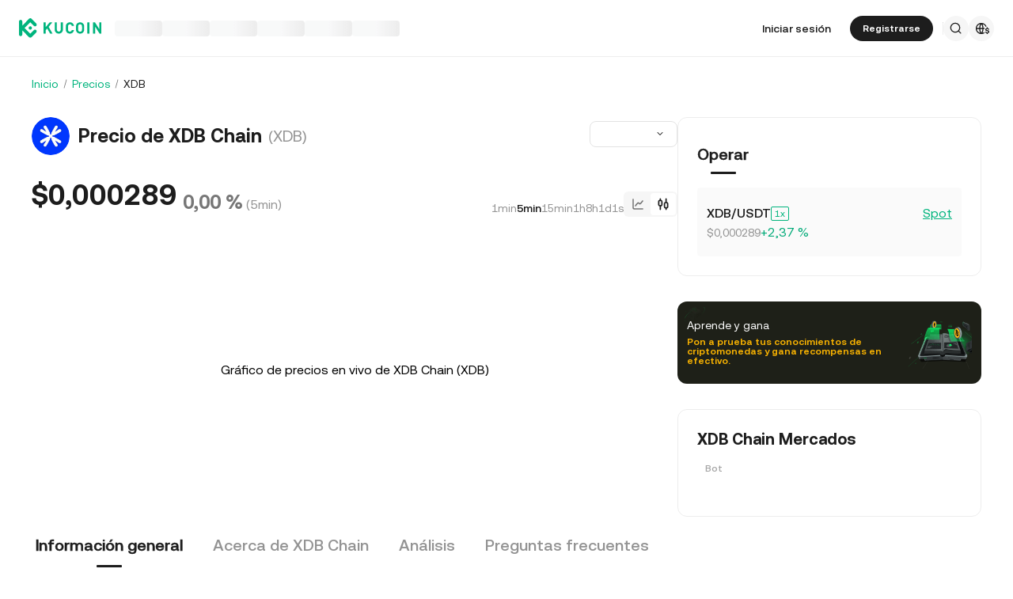

--- FILE ---
content_type: text/html; charset=utf-8
request_url: https://www.kucoin.com/es/price/XDB
body_size: 44943
content:
<!DOCTYPE html><html lang="es" dir="ltr"><head><meta charSet="utf-8" data-next-head=""/><meta name="twitter:card" content="summary_large_image"/><meta name="twitter:image" content="https://assets.staticimg.com/cms/media/7feiEEHmJE61RECXMyp8rTcA5Qcsl0zSv6rz9NVjg.png"/><meta name="twitter:image:src" content="https://assets.staticimg.com/cms/media/7feiEEHmJE61RECXMyp8rTcA5Qcsl0zSv6rz9NVjg.png"/><meta property="og:image" content="https://assets.staticimg.com/cms/media/7feiEEHmJE61RECXMyp8rTcA5Qcsl0zSv6rz9NVjg.png"/><meta property="og:image:secure_url" content="https://assets.staticimg.com/cms/media/7feiEEHmJE61RECXMyp8rTcA5Qcsl0zSv6rz9NVjg.png"/><meta property="og:image:width" content="1200"/><meta property="og:image:height" content="630"/><meta property="og:type" content="website"/><meta property="og:locale:alternate" content="en_US"/><meta property="og:locale" content="es_ES"/><meta property="og:locale:alternate" content="fr_FR"/><meta property="og:locale:alternate" content="pt_PT"/><meta property="og:locale:alternate" content="ru_RU"/><meta property="og:locale:alternate" content="tr_TR"/><meta property="og:locale:alternate" content="vi_VN"/><meta property="og:locale:alternate" content="zh_HK"/><meta property="og:locale:alternate" content="id_ID"/><meta property="og:locale:alternate" content="ms_MY"/><meta property="og:locale:alternate" content="hi_IN"/><meta property="og:locale:alternate" content="th_TH"/><meta property="og:locale:alternate" content="ja_JP"/><meta property="og:locale:alternate" content="bn_BD"/><meta property="og:locale:alternate" content="fil_PH"/><meta property="og:locale:alternate" content="ar_AE"/><meta property="og:locale:alternate" content="ur_PK"/><meta property="og:locale:alternate" content="uk_UA"/><link rel="alternate" href="https://www.kucoin.com/price/XDB" hrefLang="en"/><link rel="alternate" href="https://www.kucoin.com/fr/price/XDB" hrefLang="fr"/><link rel="alternate" href="https://www.kucoin.com/pt/price/XDB" hrefLang="pt"/><link rel="alternate" href="https://www.kucoin.com/ru/price/XDB" hrefLang="ru"/><link rel="alternate" href="https://www.kucoin.com/tr/price/XDB" hrefLang="tr"/><link rel="alternate" href="https://www.kucoin.com/vi/price/XDB" hrefLang="vi"/><link rel="alternate" href="https://www.kucoin.com/zh-hant/price/XDB" hrefLang="zh-hant"/><link rel="alternate" href="https://www.kucoin.com/id/price/XDB" hrefLang="id"/><link rel="alternate" href="https://www.kucoin.com/ms/price/XDB" hrefLang="ms"/><link rel="alternate" href="https://www.kucoin.com/hi/price/XDB" hrefLang="hi"/><link rel="alternate" href="https://www.kucoin.com/th/price/XDB" hrefLang="th"/><link rel="alternate" href="https://www.kucoin.com/ja/price/XDB" hrefLang="ja"/><link rel="alternate" href="https://www.kucoin.com/bn/price/XDB" hrefLang="bn"/><link rel="alternate" href="https://www.kucoin.com/fil/price/XDB" hrefLang="tl"/><link rel="alternate" href="https://www.kucoin.com/ar/price/XDB" hrefLang="ar"/><link rel="alternate" href="https://www.kucoin.com/ur/price/XDB" hrefLang="ur"/><link rel="alternate" href="https://www.kucoin.com/uk/price/XDB" hrefLang="uk"/><link rel="alternate" href="https://www.kucoin.com/es/price/XDB" hrefLang="es"/><link rel="alternate" href="https://www.kucoin.com/price/XDB" hrefLang="x-default"/><meta property="og:url" content="https://www.kucoin.com/es/price/XDB"/><link rel="canonical" href="https://www.kucoin.com/es/price/XDB"/><title data-next-head="">Precio de XDB | Cotización y Valor de XDB | KuCoin</title><meta property="og:title" content="Precio de XDB | Cotización y Valor de XDB | KuCoin" data-next-head=""/><meta name="twitter:title" property="twitter:title" content="Precio de XDB | Cotización y Valor de XDB | KuCoin" data-next-head=""/><meta property="twitter:image:alt" content="Precio de XDB | Cotización y Valor de XDB | KuCoin" data-next-head=""/><meta name="description" content="¡Sigue el último precio y la cotización de XDB hoy con nuestros gráficos interactivos para comprar XDB al mejor precio en KuCoin !" data-next-head=""/><meta property="og:description" content="¡Sigue el último precio y la cotización de XDB hoy con nuestros gráficos interactivos para comprar XDB al mejor precio en KuCoin !" data-next-head=""/><meta name="twitter:description" content="¡Sigue el último precio y la cotización de XDB hoy con nuestros gráficos interactivos para comprar XDB al mejor precio en KuCoin !" data-next-head=""/><meta name="keywords" content="precio XDB, cotizacion XDB, valor XDB" data-next-head=""/><meta name="viewport" content="width=device-width,initial-scale=1,minimum-scale=1,maximum-scale=1,user-scalable=no,viewport-fit=cover" data-next-head=""/><script type="application/ld+json" data-inspector="seo-breadcrumLd">{"@context":"https://schema.org","@type":"BreadcrumbList","itemListElement":[{"@type":"ListItem","position":1,"name":"Inicio","item":"https://www.kucoin.com/es"},{"@type":"ListItem","position":2,"name":"Precios","item":"https://www.kucoin.com/es/price"},{"@type":"ListItem","position":3,"name":"XDB"}]}</script><script type="application/ld+json" data-inspector="seo-faqjson">{"@context":"https://schema.org","@type":"FAQPage","mainEntity":[{"@type":"Question","name":"¿Cuánto vale 1 XDB Chain (XDB)?","acceptedAnswer":{"@type":"Answer","text":"KuCoin proporciona actualizaciones de precios de USD en tiempo real para XDB Chain (XDB). El valor de XDB Chain se ve afectado por la oferta y la demanda, así como por el sentimiento del mercado. Usa la Calculadora de KuCoin para ver los tipos de cambio de ."}}]}</script><link rel="shortcut icon" href="/logo.png"/><link rel="preconnect" href="https://assets.staticimg.com"/><link rel="preconnect" href="https://bigdata-scfx-push.kucoin.plus"/><link rel="stylesheet" href="https://assets.staticimg.com/natasha/npm/@kux/font/css.css"/><link rel="preload" href="https://assets.staticimg.com/natasha/npm/@kux/mui-next@1.1.6/style.css" as="style"/><link rel="stylesheet" href="https://assets.staticimg.com/natasha/npm/@kux/mui-next@1.1.6/style.css"/><link rel="preload" href="https://assets.staticimg.com/seo-price-web/2.0.44/ssr/_next/static/css/765cdb3dc57ccd64.css" as="style"/><link rel="stylesheet" href="https://assets.staticimg.com/seo-price-web/2.0.44/ssr/_next/static/css/765cdb3dc57ccd64.css" data-n-g=""/><link rel="preload" href="https://assets.staticimg.com/seo-price-web/2.0.44/ssr/_next/static/css/a03cdbabfc91abcf.css" as="style"/><link rel="stylesheet" href="https://assets.staticimg.com/seo-price-web/2.0.44/ssr/_next/static/css/a03cdbabfc91abcf.css" data-n-g=""/><link rel="preload" href="https://assets.staticimg.com/seo-price-web/2.0.44/ssr/_next/static/css/dbff08d9417e6221.css" as="style"/><link rel="stylesheet" href="https://assets.staticimg.com/seo-price-web/2.0.44/ssr/_next/static/css/dbff08d9417e6221.css" data-n-p=""/><link rel="preload" href="https://assets.staticimg.com/seo-price-web/2.0.44/ssr/_next/static/css/dca28bbd8e8aff6f.css" as="style"/><link rel="stylesheet" href="https://assets.staticimg.com/seo-price-web/2.0.44/ssr/_next/static/css/dca28bbd8e8aff6f.css"/><link rel="preload" href="https://assets.staticimg.com/seo-price-web/2.0.44/ssr/_next/static/css/304ac60c86fbb8bf.css" as="style"/><link rel="stylesheet" href="https://assets.staticimg.com/seo-price-web/2.0.44/ssr/_next/static/css/304ac60c86fbb8bf.css"/><link rel="preload" href="https://assets.staticimg.com/seo-price-web/2.0.44/ssr/_next/static/css/9c142cb120f028e5.css" as="style"/><link rel="stylesheet" href="https://assets.staticimg.com/seo-price-web/2.0.44/ssr/_next/static/css/9c142cb120f028e5.css"/><link rel="preload" href="https://assets.staticimg.com/seo-price-web/2.0.44/ssr/_next/static/css/f3f57af1a05482f7.css" as="style"/><link rel="stylesheet" href="https://assets.staticimg.com/seo-price-web/2.0.44/ssr/_next/static/css/f3f57af1a05482f7.css"/><link rel="preload" href="https://assets.staticimg.com/seo-price-web/2.0.44/ssr/_next/static/css/bf188f72a55378af.css" as="style"/><link rel="stylesheet" href="https://assets.staticimg.com/seo-price-web/2.0.44/ssr/_next/static/css/bf188f72a55378af.css"/><noscript data-n-css=""></noscript><script defer="" nomodule="" src="https://assets.staticimg.com/seo-price-web/2.0.44/ssr/_next/static/chunks/polyfills-42372ed130431b0a.js"></script><script defer="" src="https://assets.staticimg.com/seo-price-web/2.0.44/ssr/_next/static/chunks/vendor-entities-e761737281791e81.js"></script><script defer="" src="https://assets.staticimg.com/seo-price-web/2.0.44/ssr/_next/static/chunks/vendor-domutils-ee118462b9bdc7c6.js"></script><script defer="" src="https://assets.staticimg.com/seo-price-web/2.0.44/ssr/_next/static/chunks/vendor--popperjs.05351c176e76c750.js"></script><script defer="" src="https://assets.staticimg.com/seo-price-web/2.0.44/ssr/_next/static/chunks/vendor-bignumber.js.6cb8c0a9faac4bd4.js"></script><script defer="" src="https://assets.staticimg.com/seo-price-web/2.0.44/ssr/_next/static/chunks/vendor-resize-observer-polyfill.3153902d46165fd7.js"></script><script defer="" src="https://assets.staticimg.com/seo-price-web/2.0.44/ssr/_next/static/chunks/112-59f1c483562c9f27.js"></script><script defer="" src="https://assets.staticimg.com/seo-price-web/2.0.44/ssr/_next/static/chunks/7248-c3f757f58a37529c.js"></script><script defer="" src="https://assets.staticimg.com/seo-price-web/2.0.44/ssr/_next/static/chunks/8428.5bf05b007a9fa53b.js"></script><script defer="" src="https://assets.staticimg.com/seo-price-web/2.0.44/ssr/_next/static/chunks/7003.9263140f4351d22b.js"></script><script defer="" src="https://assets.staticimg.com/seo-price-web/2.0.44/ssr/_next/static/chunks/vendor-htmlparser2.fe8050d9b86f5d99.js"></script><script defer="" src="https://assets.staticimg.com/seo-price-web/2.0.44/ssr/_next/static/chunks/3440.156f4d18ae8c5ae3.js"></script><script defer="" src="https://assets.staticimg.com/seo-price-web/2.0.44/ssr/_next/static/chunks/2343.3d2757f23b9997b8.js"></script><script defer="" src="https://assets.staticimg.com/seo-price-web/2.0.44/ssr/_next/static/chunks/2235.0e6c8f910198f888.js"></script><script defer="" src="https://assets.staticimg.com/seo-price-web/2.0.44/ssr/_next/static/chunks/7466.639b3b352e9eaa5f.js"></script><script defer="" src="https://assets.staticimg.com/seo-price-web/2.0.44/ssr/_next/static/chunks/3649.b2f4f5b49c7bd1f0.js"></script><script defer="" src="https://assets.staticimg.com/seo-price-web/2.0.44/ssr/_next/static/chunks/7189-7f0db1b19081d9ec.js"></script><script defer="" src="https://assets.staticimg.com/seo-price-web/2.0.44/ssr/_next/static/chunks/3176.a44c11dd6bf2db95.js"></script><script src="https://assets.staticimg.com/seo-price-web/2.0.44/ssr/_next/static/chunks/webpack-e754120667a836e8.js" defer=""></script><script src="https://assets.staticimg.com/seo-price-web/2.0.44/ssr/_next/static/chunks/next-dist-55c0ff1c7aa9ebae.js" defer=""></script><script src="https://assets.staticimg.com/seo-price-web/2.0.44/ssr/_next/static/chunks/3820-1d5e678b96db5793.js" defer=""></script><script src="https://assets.staticimg.com/seo-price-web/2.0.44/ssr/_next/static/chunks/main-43f304830f801d95.js" defer=""></script><script src="https://assets.staticimg.com/seo-price-web/2.0.44/ssr/_next/static/chunks/kux-mui-0e3f706cfb36fdf0.js" defer=""></script><script src="https://assets.staticimg.com/seo-price-web/2.0.44/ssr/_next/static/chunks/kux-icons-ab6f3d8f1ce31da8.js" defer=""></script><script src="https://assets.staticimg.com/seo-price-web/2.0.44/ssr/_next/static/chunks/i18n-49806ae5a03f764c.js" defer=""></script><script src="https://assets.staticimg.com/seo-price-web/2.0.44/ssr/_next/static/chunks/vendor-next-c0d76f48-fc485c83399db043.js" defer=""></script><script src="https://assets.staticimg.com/seo-price-web/2.0.44/ssr/_next/static/chunks/vendor-next-b32ad36f-3516eac6986eae2f.js" defer=""></script><script src="https://assets.staticimg.com/seo-price-web/2.0.44/ssr/_next/static/chunks/vendor-gbiz-next-592db2db-e5c016b40b52bbb9.js" defer=""></script><script src="https://assets.staticimg.com/seo-price-web/2.0.44/ssr/_next/static/chunks/vendor-gbiz-next-d892bbd2-9a366b168b160950.js" defer=""></script><script src="https://assets.staticimg.com/seo-price-web/2.0.44/ssr/_next/static/chunks/vendor-gbiz-next-4ccce83c-b3ce6d0b6794367f.js" defer=""></script><script src="https://assets.staticimg.com/seo-price-web/2.0.44/ssr/_next/static/chunks/vendor-gbiz-next-9fe3993c-f202119d27519273.js" defer=""></script><script src="https://assets.staticimg.com/seo-price-web/2.0.44/ssr/_next/static/chunks/vendor-lodash-9dd76932290441cf.js" defer=""></script><script src="https://assets.staticimg.com/seo-price-web/2.0.44/ssr/_next/static/chunks/vendor--kc-7e211e700fb120a2.js" defer=""></script><script src="https://assets.staticimg.com/seo-price-web/2.0.44/ssr/_next/static/chunks/vendor--sentry-c6b715d6-bc5331b0f5d0174a.js" defer=""></script><script src="https://assets.staticimg.com/seo-price-web/2.0.44/ssr/_next/static/chunks/vendor--sentry-437756dc-38b358e4421959cd.js" defer=""></script><script src="https://assets.staticimg.com/seo-price-web/2.0.44/ssr/_next/static/chunks/vendor--sentry-internal-c183bccc67861bea.js" defer=""></script><script src="https://assets.staticimg.com/seo-price-web/2.0.44/ssr/_next/static/chunks/vendor-kc-next-5de4f9c27bafb889.js" defer=""></script><script src="https://assets.staticimg.com/seo-price-web/2.0.44/ssr/_next/static/chunks/vendor--tanstack-7cfea8b545d8f96e.js" defer=""></script><script src="https://assets.staticimg.com/seo-price-web/2.0.44/ssr/_next/static/chunks/vendor-decimal.js-e41be2ad09b9f36a.js" defer=""></script><script src="https://assets.staticimg.com/seo-price-web/2.0.44/ssr/_next/static/chunks/4918-37c77a9081214c40.js" defer=""></script><script src="https://assets.staticimg.com/seo-price-web/2.0.44/ssr/_next/static/chunks/pages/_app-b824a21ceea06670.js" defer=""></script><script src="https://assets.staticimg.com/seo-price-web/2.0.44/ssr/_next/static/chunks/1242-e9a5aec76e8c3a39.js" defer=""></script><script src="https://assets.staticimg.com/seo-price-web/2.0.44/ssr/_next/static/chunks/841-9a29b263414d8118.js" defer=""></script><script src="https://assets.staticimg.com/seo-price-web/2.0.44/ssr/_next/static/chunks/pages/price/%5Bcoin%5D-f0f3103c2b0710ba.js" defer=""></script><script src="https://assets.staticimg.com/seo-price-web/2.0.44/ssr/_next/static/pUBs-4jvhKfRIL6vVlTJH/_buildManifest.js" defer=""></script><script src="https://assets.staticimg.com/seo-price-web/2.0.44/ssr/_next/static/pUBs-4jvhKfRIL6vVlTJH/_ssgManifest.js" defer=""></script><meta name="sentry-trace" content="213f6c7ac583a5f5b39b54aee9384f3e-0221d79b1e4c086b-0"/><meta name="baggage" content="sentry-environment=prod,sentry-release=seo-price-web%402.0.44,sentry-public_key=cfaf0098213e116937ef084dc8060168,sentry-trace_id=213f6c7ac583a5f5b39b54aee9384f3e,sentry-sampled=false,sentry-sample_rand=0.6657855440059641,sentry-sample_rate=0.001"/></head><body><div id="__next"><div class="kux-1n2onr6 kux-1lliihq kux-oi2r2e KuxSpin-root KuxSpin-basicSpin KuxSpin-themeLight" type="brand"><div class="kux-1n2onr6 kux-18xfj1p kux-1s928wv kux-1j6awrg kux-1m1drc7 kux-17cx49 kux-nbfe2x kux-1xrz1ek kux-1xo52ax kux-mf22ne kux-4eaejv kux-1wsn0xg kux-2q1x1w KuxSpin-container"><div class="root styles_root__RB1Dt"><div style="min-height:72px;position:relative"><header class="styles_module_Root__45553f2b gbiz-Header" data-theme="light"><div style="height:0px" data-class="headerRoomWrapper"><div class="gbiz-headeroom styles_module_headerRoom__3aceb05b"><div class="Header-Nav styles_module_Nav__45553f2b"><div class="styles_module_NavBar__45553f2b"><div class="styles_module_NavLinksWrapper__45553f2b" id="hook_nav_links" data-nav-status="0"><div class="styles_module_HeaderNavLoadingMask__45553f2b"><div style="background-image:linear-gradient(
  90deg,
  rgba(93, 103, 122, 0.04) 25%,
  rgba(29, 29, 29, 0.08) 37%,
  rgba(29, 29, 29, 0.04) 63%
)" class="styles_module_skeletonItem__1852367a"></div><div style="background-image:linear-gradient(
  90deg,
  rgba(93, 103, 122, 0.04) 25%,
  rgba(29, 29, 29, 0.08) 37%,
  rgba(29, 29, 29, 0.04) 63%
)" class="styles_module_skeletonItem__1852367a"></div><div style="background-image:linear-gradient(
  90deg,
  rgba(93, 103, 122, 0.04) 25%,
  rgba(29, 29, 29, 0.08) 37%,
  rgba(29, 29, 29, 0.04) 63%
)" class="styles_module_skeletonItem__1852367a"></div><div style="background-image:linear-gradient(
  90deg,
  rgba(93, 103, 122, 0.04) 25%,
  rgba(29, 29, 29, 0.08) 37%,
  rgba(29, 29, 29, 0.04) 63%
)" class="styles_module_skeletonItem__1852367a"></div><div style="background-image:linear-gradient(
  90deg,
  rgba(93, 103, 122, 0.04) 25%,
  rgba(29, 29, 29, 0.08) 37%,
  rgba(29, 29, 29, 0.04) 63%
)" class="styles_module_skeletonItem__1852367a"></div><div style="background-image:linear-gradient(
  90deg,
  rgba(93, 103, 122, 0.04) 25%,
  rgba(29, 29, 29, 0.08) 37%,
  rgba(29, 29, 29, 0.04) 63%
)" class="styles_module_skeletonItem__1852367a"></div></div><div class="styles_module_Links__45553f2b"><a class="styles_module_LogoLink__45553f2b" href="https://www.kucoin.com/es" aria-label="Kucoin logo (header)" data-inspector="inspector_header_logo"><img class="styles_module_LogoImg__45553f2b" src="https://assets.staticimg.com/kc-v2-config/site-config/693bcdd4680db10001fa9856_logo_general_green.svg" alt="KuCoin"/></a><div class="styles_module_UnionBox__45553f2b" style="display:none"><img src="data:image/svg+xml,%3Csvg%20width%3D%2216%22%20height%3D%2216%22%20viewBox%3D%220%200%2016%2016%22%20fill%3D%22none%22%20xmlns%3D%22http%3A%2F%2Fwww.w3.org%2F2000%2Fsvg%22%3E%3Cpath%20fill-rule%3D%22evenodd%22%20clip-rule%3D%22evenodd%22%20d%3D%22M2.19526%202.19526C2.45561%201.93491%202.87772%201.93491%203.13807%202.19526L8%207.05719L12.8619%202.19526C13.1223%201.93491%2013.5444%201.93491%2013.8047%202.19526C14.0651%202.45561%2014.0651%202.87772%2013.8047%203.13807L8.94281%208L13.8047%2012.8619C14.0651%2013.1223%2014.0651%2013.5444%2013.8047%2013.8047C13.5444%2014.0651%2013.1223%2014.0651%2012.8619%2013.8047L8%208.94281L3.13807%2013.8047C2.87772%2014.0651%202.45561%2014.0651%202.19526%2013.8047C1.93491%2013.5444%201.93491%2013.1223%202.19526%2012.8619L7.05719%208L2.19526%203.13807C1.93491%202.87772%201.93491%202.45561%202.19526%202.19526Z%22%20fill%3D%22%2301BC8D%22%2F%3E%3C%2Fsvg%3E" alt="union-icon"/><span></span></div><div class="styles_module_scrollWrapper__816f6af9 styles_module_disableScroll__816f6af9" id="hook_nav_link" data-lang="es_ES"><nav class="styles_module_scrollInner__816f6af9"><div class="styles_module_navWrapper__fc34eacb"><ul class="styles_module_ul__fc34eacb"></ul></div></nav></div></div><div class="_nav_status_0_"></div></div><div class="styles_module_NavUserDom__45553f2b" id="hook_nav_user" data-status="none"><div class="styles_module_navUser__ab4e0d04"><div id="unLoginBox" data-lang="es_ES" class="styles_module_userBoxWrapper__ab4e0d04"><a href="https://www.kucoin.com/es/ucenter/signin?backUrl=https%3A%2F%2Fwww.kucoin.com%2Fes%2Fprice%2FXDB" class="styles_module_signinLink__ab4e0d04" data-modid="login" data-inspector="header_login">Iniciar sesión</a><a href="https://www.kucoin.com/es/ucenter/signup?backUrl=https%3A%2F%2Fwww.kucoin.com%2Fes%2Fprice%2FXDB" data-inspector="header_signup"><button data-testid="kux-button" class="kux-button kux-button-primary kux-button-small is-click is-full-width" style="max-width:160px" type="button" data-modid="register"><span class="kux-button-content kux-button-content-align-center">Registrarse</span></button></a><div class="kux-divider is-horizontal is-center styles_module_divider__ab4e0d04" style="display:block" role="separator"><div class="kux-divider-line-full"></div></div></div><div class="styles_module_navUserItem__ab4e0d04" data-lang="es_ES" data-menu="search"><div class="styles_module_searchWrapper__ab4e0d04"><svg xmlns="http://www.w3.org/2000/svg" fill="none" viewBox="0 0 24 24" width="16" height="16" style="flex-shrink:0" class="kux-icon"><path fill="currentColor" fill-rule="evenodd" d="M10.5 1a9.5 9.5 0 1 0 5.973 16.888l3.673 3.673a1 1 0 0 0 1.415-1.414l-3.674-3.673A9.46 9.46 0 0 0 20 10.5 9.5 9.5 0 0 0 10.5 1M3 10.5a7.5 7.5 0 1 1 15 0 7.5 7.5 0 0 1-15 0" clip-rule="evenodd"></path></svg></div></div><div class="styles_module_navUserItem__ab4e0d04" data-lang="es_ES" data-menu="download" style="display:none"><div class="container" style="display:inline-flex"><div style="display:block" class="trigger"><div class="styles_module_appDownloadWrapper__0cd76064" data-inspector="inspector_header_download_box"><svg xmlns="http://www.w3.org/2000/svg" fill="none" viewBox="0 0 24 24" color="var(--kux-text)" width="16" height="16" style="flex-shrink:0" class="kux-icon navIcon"><path fill="currentColor" d="M7 2a1 1 0 0 1 0 2H6a2 2 0 0 0-2 2v13a2 2 0 0 0 2 2h12a2 2 0 0 0 2-2V6a2 2 0 0 0-2-2h-1.127a1 1 0 0 1 0-2H18a4 4 0 0 1 4 4v13a4 4 0 0 1-4 4H6a4 4 0 0 1-4-4V6a4 4 0 0 1 4-4zm4.996 0a1 1 0 0 1 1 1v11.59l2.797-2.797a1 1 0 1 1 1.414 1.414l-4.5 4.5a1 1 0 0 1-.709.293h-.002a1 1 0 0 1-.759-.349l-4.444-4.444a1 1 0 1 1 1.414-1.414l2.79 2.789V3a1 1 0 0 1 1-1"></path></svg></div></div></div></div><div class="styles_module_navUserItem__ab4e0d04" data-lang="es_ES" data-menu="i18n"><div class="styles_module_wrapper__c6d94af3" data-inspector="inspector_i18n_logo_btn"><img src="data:image/svg+xml,%3Csvg%20width%3D%2232%22%20height%3D%2233%22%20viewBox%3D%220%200%2032%2033%22%20fill%3D%22none%22%20xmlns%3D%22http%3A%2F%2Fwww.w3.org%2F2000%2Fsvg%22%3E%3Cpath%20d%3D%22M15.999%209.16602C19.1334%209.16602%2021.807%2011.133%2022.8564%2013.8994C22.4258%2014.0076%2022.019%2014.2098%2021.6484%2014.4912C21.3939%2013.8009%2021.0218%2013.1411%2020.5723%2012.6104C19.837%2011.7424%2018.7284%2011.0772%2017.6387%2010.751C18.3621%2012.2855%2018.6828%2014.1243%2018.7744%2015.8184H20.4883C20.2448%2016.2256%2020.0436%2016.682%2019.8926%2017.1748H18.7754C18.6838%2018.869%2018.3622%2020.7163%2017.6387%2022.251C18.3948%2022.0246%2019.1596%2021.63%2019.8027%2021.1201C19.9228%2021.5936%2020.0877%2022.0379%2020.292%2022.4424C19.085%2023.3157%2017.6028%2023.833%2015.999%2023.833C11.949%2023.8328%208.66602%2020.5491%208.66602%2016.499C8.66619%2012.4491%2011.9491%209.16619%2015.999%209.16602ZM9.99902%2017.1748C10.1417%2018.3033%2010.6964%2019.5139%2011.4316%2020.3818C12.1669%2021.2497%2013.2727%2021.9247%2014.3623%2022.251C13.6388%2020.7163%2013.2976%2018.869%2013.2061%2017.1748H9.99902ZM14.5547%2017.1748C14.6654%2018.9634%2015.1762%2020.7018%2015.999%2022.1846C16.8441%2020.6626%2017.3383%2018.9124%2017.4443%2017.1748H14.5547ZM14.3633%2010.751C13.2737%2011.0772%2012.1669%2011.7465%2011.4316%2012.6143C10.6964%2013.4821%2010.1418%2014.6899%209.99902%2015.8184H13.2061C13.2976%2014.1243%2013.6398%2012.2855%2014.3633%2010.751ZM15.999%2010.8145C15.154%2012.3364%2014.6597%2014.0808%2014.5537%2015.8184H17.4424C17.3366%2014.0809%2016.8438%2012.3364%2015.999%2010.8145Z%22%20fill%3D%22%231D1D1D%22%2F%3E%3Cpath%20d%3D%22M24.2083%2018.758C25.3603%2018.9692%2026.3779%2019.3148%2026.3683%2020.6684C26.3587%2021.782%2025.5523%2022.5788%2024.2755%2022.7516V23.7596H23.0851V22.742C21.7699%2022.5308%2020.9731%2021.7052%2020.9635%2020.5244L22.3747%2020.5436C22.4227%2021.1964%2022.9411%2021.6476%2023.7667%2021.6476C24.4291%2021.6476%2024.9187%2021.3596%2024.9187%2020.8316C24.9187%2020.2652%2024.3715%2020.15%2023.2483%2019.9292C22.1155%2019.718%2021.1171%2019.3532%2021.1171%2017.99C21.1171%2016.9436%2021.8755%2016.166%2023.0851%2015.9932V14.9756H24.2755V16.0028C25.4755%2016.2044%2026.2147%2016.9628%2026.2339%2018.0668H24.8227C24.7555%2017.5004%2024.3235%2017.1068%2023.6227%2017.1068C23.0083%2017.1068%2022.5667%2017.366%2022.5667%2017.8844C22.5667%2018.4316%2023.0947%2018.5468%2024.2083%2018.758Z%22%20fill%3D%22%231D1D1D%22%2F%3E%3C%2Fsvg%3E" class="styles_module_languageCurrencyIcon__c6d94af3" alt="language_currency"/></div></div></div><div data-lang="es_ES" style="display:none" class="MenuBox styles_module_MenuBox__45553f2b"><svg class="ICMenu_svg__icon" viewBox="0 0 1024 1024" xmlns="http://www.w3.org/2000/svg" width="16" height="16" fill="#000" style="cursor:pointer"><path d="M153.6 256a51.2 51.2 0 0151.2-51.2h614.4a51.2 51.2 0 110 102.4H204.8a51.2 51.2 0 01-51.2-51.2zm0 256a51.2 51.2 0 0151.2-51.2H512a51.2 51.2 0 110 102.4H204.8a51.2 51.2 0 01-51.2-51.2zm0 256a51.2 51.2 0 0151.2-51.2h614.4a51.2 51.2 0 110 102.4H204.8a51.2 51.2 0 01-51.2-51.2z"></path></svg></div></div></div></div></div></div></header></div><main class="page-body styles_body___WElv "><div class="styles_wrapper__txo_M"> <div class="style_pricePageBox__Kv2Nh" data-inspector="price-detail-page"><div class="style_priceBox__5GhDM"><div class="style_navigationBox__hNLWY"><div class="styles_wrapper__Cb5zd" style="height:20px"><div class="kux-78zum5 kux-if65rj kux-d4r4e8 styles_breadCrumbStyled__J2yhb"><div class="kux-78zum5 kux-6s0dn4 kux-1hhjozq kux-1ypdohk kux-11fkbvc kux-i42lbd kux-jyxe8r kux-1o6778g"><div class="className Item-Child"><a href="https://www.kucoin.com/es">Inicio</a></div><div class="kux-1gs6z28 kux-2lah0s kux-1ar4orl kux-1i1rx1s kux-lzyvqe kux-kuygi9 kux-1rg5ohu kux-xymvpz KuxDivider-root KuxDivider-center KuxDivider-vertical kux-mtjor9 kux-mlv8mo kux-1g0ag68 kux-1pn2p16"></div></div><div class="kux-78zum5 kux-6s0dn4 kux-1hhjozq kux-1ypdohk kux-11fkbvc kux-i42lbd kux-jyxe8r kux-1o6778g"><div class="className Item-Child"><a href="https://www.kucoin.com/es/price">Precios</a></div><div class="kux-1gs6z28 kux-2lah0s kux-1ar4orl kux-1i1rx1s kux-lzyvqe kux-kuygi9 kux-1rg5ohu kux-xymvpz KuxDivider-root KuxDivider-center KuxDivider-vertical kux-mtjor9 kux-mlv8mo kux-1g0ag68 kux-1pn2p16"></div></div><div class="kux-78zum5 kux-6s0dn4 kux-1hhjozq kux-1ypdohk kux-11fkbvc kux-i42lbd kux-jyxe8r kux-1o6778g"><div class="className Item-Child"><span data-ssg="price-bread">XDB</span></div><div class="kux-1gs6z28 kux-2lah0s kux-1ar4orl kux-1i1rx1s kux-lzyvqe kux-kuygi9 kux-1rg5ohu kux-xymvpz KuxDivider-root KuxDivider-center KuxDivider-vertical kux-mtjor9 kux-mlv8mo kux-1g0ag68 kux-1pn2p16"></div></div></div></div></div><div class="style_contentWrapper__fYvAw" id="price_content_wrapper"><div class="style_conLeft__3QqFW"><section data-inspector="inspector_kcs_kline" class="style_klineBox__qHF0A"><div class="styles_coinBaseInfoBox__PtYEq"><header class="styles_coinWrapper__DHwHZ"><img class="styles_coinIcon__sqlIi" src="https://assets-currency.kucoin.com/65718aafbf8d3f0001e4395e_XDB%20logo.png" alt="coin icon"/><h1 class="styles_coinFullName___8r6x">Precio de XDB Chain</h1><h2 class="styles_coinName__6NwnE">(XDB)</h2></header><div class="styles_selectWrapper__jeIlU"><div class="kux-1n2onr6 kux-1rg5ohu kux-1ypdohk kux-1ghz6dp kux-1717udv kux-ur7f20 kux-10gahu4 kux-h8yej3 KuxSelect-root KuxSelect-sizeSmall"><div class="kux-1n2onr6 kux-1gs6z28 kux-1a2a7pz kux-2ortz2 kux-9f619 kux-h8yej3 kux-iuzu7u kux-1hc1fzr kux-1ypdohk kux-fifm61 kux-exx8yu kux-1pi30zi kux-18d9i69 kux-1swvt13 kux-1jwls1v KuxSelect-wrapper" style="--height:32px"><div class="kux-1qlqyl8 kux-q65diy kux-6njhva kux-13vifvy kux-1ey2m1c kux-1qpfodn kux-lftelb kux-10l6tqk kux-18a8kpn kux-uxw1ft kux-b3r6kr kux-lyipyv kux-atrb82 KuxSelect-searchPlaceholder" style="--lineHeight:32px"></div><span class="kux-10l6tqk kux-wa60dl kux-1cb1t30 kux-78zum5 kux-6s0dn4 kux-o5v014 kux-2b8uid kux-n5hqff KuxSelect-icon"><div class="kux-16vho4v kux-qf6zkw kux-x0q3u3 kux-doxjfl KuxSelect-dropdownIcon"><svg class="ICArrowUp_svg__icon" viewBox="0 0 1024 1024" xmlns="http://www.w3.org/2000/svg" width="12" height="12" fill="#1D1D1D"><path d="M225.824 670.176a42.656 42.656 0 0060.352 0L512 444.352l225.824 225.824a42.656 42.656 0 1060.352-60.352l-256-256a42.656 42.656 0 00-60.352 0l-256 256a42.656 42.656 0 000 60.352z"></path></svg></div></span></div><fieldset class="kux-10l6tqk kux-tu2xtp kux-1f4buv5 kux-1bkpikb kux-1ey2m1c kux-47corl kux-ur7f20 kux-1y0btm7 kux-mkeg23 kux-b3r6kr kux-sj8ro1"><legend class="kux-lshs6z kux-1kpxq89 kux-fifm61 kux-1o2sk6j kux-1717udv kux-193iq5w"></legend></fieldset></div></div></div><div class="style_coinBarBox__ItCtz"><h2 class="style_price__PkXQb">$0,000289<div class="style_priceChange__wTQxT"><span class=" ">0,00 %</span><span class="style_changeRateLabel__UH8uW">(<!-- -->5min<!-- -->)</span></div></h2><div class="style_switchListWrapper__W6EFx"><div class="style_switchList__SuVmk" id="chart-switch-list"><span class="style_switchItem__ZeYfx">1min</span><span class="style_switchItem__ZeYfx style_active__fgBCD">5min</span><span class="style_switchItem__ZeYfx">15min</span><span class="style_switchItem__ZeYfx">1h</span><span class="style_switchItem__ZeYfx">8h</span><span class="style_switchItem__ZeYfx">1d</span><span class="style_switchItem__ZeYfx">1s</span></div><div class="KlineTypeSelectorStyles_wrapper__U_Y1M" data-inspector="price-kline-type"><div class="KlineTypeSelectorStyles_iconWrapper__JDiam"><img alt="line" loading="lazy" width="10" height="10" decoding="async" data-nimg="1" style="color:transparent" srcSet="https://assets.staticimg.com/seo-price-web/2.0.44/ssr/_next/static/media/kline-line.aecb42dc179897618d0a5d05c9278f05.svg 1x, https://assets.staticimg.com/seo-price-web/2.0.44/ssr/_next/static/media/kline-line.aecb42dc179897618d0a5d05c9278f05.svg 2x" src="https://assets.staticimg.com/seo-price-web/2.0.44/ssr/_next/static/media/kline-line.aecb42dc179897618d0a5d05c9278f05.svg"/></div><div class="KlineTypeSelectorStyles_iconWrapper__JDiam KlineTypeSelectorStyles_active__DqbLf"><img alt="candle" loading="lazy" width="10" height="10" decoding="async" data-nimg="1" style="color:transparent" srcSet="https://assets.staticimg.com/seo-price-web/2.0.44/ssr/_next/static/media/kline-candle.b6bd754fc9eb5fa210b55f7ee556fce2.svg 1x, https://assets.staticimg.com/seo-price-web/2.0.44/ssr/_next/static/media/kline-candle.b6bd754fc9eb5fa210b55f7ee556fce2.svg 2x" src="https://assets.staticimg.com/seo-price-web/2.0.44/ssr/_next/static/media/kline-candle.b6bd754fc9eb5fa210b55f7ee556fce2.svg"/></div></div></div></div><div style="position:relative;min-height:340px;width:100%"><div class="styles_wrapper__8Mg2A">Gráfico de precios en vivo de XDB Chain (XDB)</div></div></section><ul class="style_wrapper__YF4TZ"></ul><div class="style_wrapper__Heu9u"><div class="style_strickWrapper__dxtm_"><div class="kux-1n2onr6 kux-b3r6kr kux-78zum5 kux-6s0dn4 kux-1q0g3np kux-sdox4t kux-tlweoi kux-112ta8 KuxTabs-container KuxTabs-lineContainer style_price_tabs__EFJ2s"><div class="kux-1n2onr6 kux-1rg5ohu kux-12lumcd kux-uxw1ft kux-5yr21d kux-h8yej3 kux-w2csxc kux-10wlt62 KuxTabs-scroller KuxTabs-scrollableX" style="overflow:hidden;margin-bottom:0" id="_TabsScroller_"><div class="kux-78zum5 kux-1q0g3np kux-10gahu4 kux-1yrsyyn KuxTabs-Container" role="tablist"><div role="tab" aria-selected="true" class="kux-b3r6kr kux-2lah0s kux-2b8uid kux-eaf4i8 kux-1ypdohk kux-6njhva kux-3nfvp2 kux-6s0dn4 kux-l56j7k kux-1b6ykf0 kux-9f619 kux-87ps6o kux-xymvpz kux-jyslct kux-1hl2dhg kux-n3q4nr kux-1717udv kux-k50ysn kux-etkqiv kux-10gahu4 kux-1r3gp14 kux-iuzu7u kux-8joddd kux-tc2bpg kux-wsyq91 kux-9pbi5e KuxTab-TabItem KuxTab-variantLine KuxTab-selected" tabindex="0" selected="" label="[object Object]"><div class="style_labelWrapper__K3N5j">Información general</div><span class="kux-10l6tqk kux-78zum5 kux-l56j7k kux-6s0dn4 kux-1ey2m1c kux-h8yej3 kux-ols6we KuxTabs-indicator"><span class="kux-3bro93 kux-78zum5 kux-l56j7k kux-6s0dn4 kux-12oqio5 kux-10gahu4 kux-uoj239 kux-1td3qas"></span></span></div><div role="tab" aria-selected="false" class="kux-b3r6kr kux-2lah0s kux-2b8uid kux-eaf4i8 kux-1ypdohk kux-6njhva kux-3nfvp2 kux-6s0dn4 kux-l56j7k kux-1b6ykf0 kux-9f619 kux-87ps6o kux-xymvpz kux-jyslct kux-1hl2dhg kux-n3q4nr kux-1717udv kux-k50ysn kux-lsanaz kux-etkqiv kux-q65diy kux-1jg5nw5 kux-10gahu4 kux-1r3gp14 kux-wsyq91 kux-9pbi5e KuxTab-TabItem KuxTab-variantLine" tabindex="-1" label="[object Object]"><div class="style_labelWrapper__K3N5j">Acerca de XDB Chain</div></div><div role="tab" aria-selected="false" class="kux-b3r6kr kux-2lah0s kux-2b8uid kux-eaf4i8 kux-1ypdohk kux-6njhva kux-3nfvp2 kux-6s0dn4 kux-l56j7k kux-1b6ykf0 kux-9f619 kux-87ps6o kux-xymvpz kux-jyslct kux-1hl2dhg kux-n3q4nr kux-1717udv kux-k50ysn kux-lsanaz kux-etkqiv kux-q65diy kux-1jg5nw5 kux-10gahu4 kux-1r3gp14 kux-wsyq91 kux-9pbi5e KuxTab-TabItem KuxTab-variantLine" tabindex="-1" data-inspector="inspector_kcs_analyzetab" label="[object Object]"><div class="style_labelWrapper__K3N5j">Análisis</div></div><div role="tab" aria-selected="false" class="kux-b3r6kr kux-2lah0s kux-2b8uid kux-eaf4i8 kux-1ypdohk kux-6njhva kux-3nfvp2 kux-6s0dn4 kux-l56j7k kux-1b6ykf0 kux-9f619 kux-87ps6o kux-xymvpz kux-jyslct kux-1hl2dhg kux-n3q4nr kux-1717udv kux-k50ysn kux-lsanaz kux-etkqiv kux-q65diy kux-1jg5nw5 kux-10gahu4 kux-1r3gp14 kux-wsyq91 kux-9pbi5e KuxTab-TabItem KuxTab-variantLine" tabindex="-1" label="[object Object]"><div class="style_labelWrapper__K3N5j">Preguntas frecuentes</div></div></div></div></div></div></div><div data-ssg="coin-info" data-inspector="inspector_kcs_info" id="price_overview" class="style_coinInfoBox__vgDc7"><div><section><header><h2 class="style_wrapper__IGm6B">Resumen en vivo de XDB Chain</h2></header><p class="style_para__wF9Rr">El precio en vivo de XDB Chain es 0,000289 $, con un volumen de trading total de $ 184297414 en las últimas 24 horas. El precio de XDB Chain ha variado un +2,37 % en el último día, y su valor de USD ha subido un +19,27 % en la última semana. Con una oferta en circulación de 17.20B XDB, la capitalización de mercado de XDB Chain es actualmente 4995080.48081491050000000000 USD, lo que supone un aumento del -- % hoy. XDB Chain actualmente ocupa el n.º -- en capitalización de mercado.</p></section><div class="Bet_wrapper__NJ2T2"><section class="content_wrapper__jbZyr"><header class="content_infoWrapper__JgxMu"><h2 class="content_title__Phfxp">¿Qué opinas de XDB hoy?</h2><small class="content_desc__X_zm7">Nota: Estos datos son solo para referencia.</small></header><div class="kux-1n2onr6 kux-1lliihq kux-oi2r2e KuxSpin-root KuxSpin-basicSpin KuxSpin-themeLight" type="normal"><div class="kux-1n2onr6 kux-18xfj1p kux-1s928wv kux-1j6awrg kux-1m1drc7 kux-17cx49 kux-nbfe2x kux-1xrz1ek kux-1xo52ax kux-mf22ne kux-4eaejv kux-1wsn0xg kux-2q1x1w KuxSpin-container"><div class="content_btnCont__P6SBU"><div class="NewContent_wrapper__kaMjQ"><button class="NewContent_leftBtn__Rcy7p"><div class="NewContent_upWrapper__DDCU3"><img src="https://assets.staticimg.com/seo-price-web/2.0.44/ssr/_next/static/media/maskUp.f277458fcfca8b47bed9c47ef587603a.svg" alt="icon"/></div><div class="NewContent_parallelism__m7z6j"><div class="NewContent_text__XJ1Pe"><img src="https://assets.staticimg.com/seo-price-web/2.0.44/ssr/_next/static/media/fingerUp.63f80def8f05010eccd9946aefc29183.svg" alt="up"/>Alcista</div></div></button><canvas class="NewContent_canvas__cGrQN" id="thumsCanvas" width="200" height="400" style="width:80px;height:160px"></canvas><img class="NewContent_maskPK__2U4Gd" src="https://assets.staticimg.com/seo-price-web/2.0.44/ssr/_next/static/media/pk.668565b718fe55b566c962aa2b31d279.svg" alt="pk"/><button class="NewContent_rightBtn__7BLk_"><div class="NewContent_rightParallelism__sy48i"><div class="NewContent_text__XJ1Pe NewContent_textRight__SMeso"><img src="https://assets.staticimg.com/seo-price-web/2.0.44/ssr/_next/static/media/fingerDown.33d8048b6a64ff701f5e14d120891d09.svg" alt="down"/>Bajista</div></div><div class="NewContent_downWrapper__i82dI"><img src="https://assets.staticimg.com/seo-price-web/2.0.44/ssr/_next/static/media/maskDown.35ad992c1a4f287380e9d0be91d5e838.svg" alt="icon"/></div></button></div></div></div></div></section></div><section><header><h2 class="style_wrapper__IGm6B" data-ssg="coin-info-title">Perfil de XDB(XDB)</h2></header><div class="style_rowWrapper__Xfhui"><div class="style_wrapper__3S71b"><div class="style_dataWrapper__Co65p" style="background-color:rgba(248, 178, 0, 0.08)" color="#F8B200"><div class="style_wrapper__MNkk6"><div class="style_textWrapper__LZlgy"><img src="https://assets.staticimg.com/seo-price-web/2.0.44/ssr/_next/static/media/rank.57e86590564024b4f2af74bb668e86e0.svg" alt="alt"/><span>Clasificación</span><span data-ssg="rank">--</span></div></div></div><div class="style_dataWrapper__Co65p" style="background-color:rgba(1, 188, 141, 0.08)" color="#01BC8D"><div class="style_wrapper__MNkk6"><div class="style_textWrapper__LZlgy"><img src="https://assets.staticimg.com/seo-price-web/2.0.44/ssr/_next/static/media/rating.258a06ce0dba2120701a20642b288acd.svg" alt="rate"/><span data-ssg="rating">--</span></div></div></div></div><div class="style_moreBtn__aWYxi"><span>Expandir</span> <img class="style_image__P8Wh1" src="https://assets.staticimg.com/seo-price-web/2.0.44/ssr/_next/static/media/more-info-arrow.c762e2e00d4f4bdff2436269707d735a.svg" alt="arrow icon"/></div></div><div class="style_moreCont__l5KJn style_hidden__qgj9l" style="border-color:rgba(29, 29, 29, 0.08);background-color:rgba(29, 29, 29, 0.02)"><ul><li class="style_row__vQTuQ"><h4 class="style_label__dS_LL">Sitio web</h4><ul class="style_text__e2icm" data-key="Web"><li><a class="style_linkTag__SmvQn style_extendLink__wjVPh" href="http://www.xdbchain.com" rel="noopener noreferrer nofollow" target="_blank">xdbchain.com</a></li></ul></li><li class="style_row__vQTuQ"><h4 class="style_label__dS_LL">Documentación</h4><ul class="style_text__e2icm" data-key="Doc"><li><a class="style_linkTag__SmvQn style_extendLink__wjVPh" href="https://xdbchain.com/wp-content/uploads/2023/12/xdb_chain_whitepaper.pdf" rel="noopener noreferrer nofollow" target="_blank">xdbchain.com</a></li></ul></li><li class="style_row__vQTuQ"><h4 class="style_label__dS_LL">Explorador</h4><ul class="style_text__e2icm" data-key="Explorer"><li><a class="style_linkTag__SmvQn style_extendLink__wjVPh" href="https://explorer.xdbchain.com" rel="noopener noreferrer nofollow" target="_blank">explorer.xdbchain.com</a></li></ul></li><li class="style_row__vQTuQ"><h4 class="style_label__dS_LL">Contrato</h4><ul class="style_text__e2icm" data-ssg="contract"><li class="style_blank__Ag35Y">--</li></ul></li><li class="style_row__vQTuQ"><h4 class="style_label__dS_LL">Auditado por</h4><ul class="style_text__e2icm" data-ssg="audit"><li class="style_blank__Ag35Y">--</li></ul></li><li class="style_row__vQTuQ"><h4 class="style_label__dS_LL">Código y comunidad</h4><ul class="style_text__e2icm" data-key="Community"><li><a class="style_iconLink__sUHyM" href="https://twitter.com/xdbchain" rel="noopener noreferrer nofollow" target="_blank" data-ssg="twitter"><img src="https://assets.staticimg.com/seo-price-web/2.0.44/ssr/_next/static/media/twitter.5cafaea9bf93d2b4e7ec9fe596bbde4d.svg" class="style_icon__yTj1S"/></a></li><li><a class="style_iconLink__sUHyM" href="https://www.facebook.com/xdbchain" rel="noopener noreferrer nofollow" target="_blank" data-ssg="facebook"><img src="https://assets.staticimg.com/seo-price-web/2.0.44/ssr/_next/static/media/facebook.b8940ae84196757ca6f74692df4a896f.svg" class="style_icon__yTj1S"/></a></li><li><a class="style_iconLink__sUHyM" href="https://github.com/xdbchain" rel="noopener noreferrer nofollow" target="_blank" data-ssg="github"><img src="https://assets.staticimg.com/seo-price-web/2.0.44/ssr/_next/static/media/github.3142cc0c5aaaba76c76e5ce8c6d06201.svg" class="style_icon__yTj1S"/></a></li></ul></li><li class="style_row__vQTuQ"><h4 class="style_label__dS_LL">Inversores</h4><ul class="style_text__e2icm" data-ssg="investor"><li class="style_blank__Ag35Y">--</li></ul></li></ul></div><div class="style_priceWrapper__hpoPq"><div><div class="style_titleWrapper__mMrcj"><div class="style_wrapper__MNkk6"><div class="style_textWrapper__LZlgy"><label>Rango de precios (24 h)</label></div></div></div><div class="style_highAndLowPrice__AxNRA"><div class="style_sliderWrapper__pjFqn"><div></div></div><div class="style_priceWrapper__MRFw_"><div class="style_labelWrapper__AV_mm"><label>Precio mín. 24 h</label><span>$0,0002797</span></div><div class="style_labelWrapper__AV_mm"><label>Precio máx. 24 h</label><span>$0,000308</span></div></div></div></div><div class="style_dividerWrapper__x6MC_"><hr/></div><div class="style_infoWrapper__1d5sB"><div class="style_priceInfo__llqbK"><dl class="style_priceColumn__leT4P"><dt><div class="style_wrapper__MNkk6"><div class="style_textWrapper__LZlgy"><span class="style_priceLabel__0QX7J">ATH</span></div></div></dt><dd class="style_priceSpan___urx9">$1,0288635</dd></dl><dl class="style_priceColumn__leT4P"><dt><div class="style_wrapper__MNkk6"><div class="style_textWrapper__LZlgy"><span class="style_priceLabel__0QX7J">Variación de precio (1 h)</span></div></div></dt><dd class="style_priceSpan___urx9 style_lessZero__qK4Bq">-0,41 %</dd></dl><dl class="style_priceColumn__leT4P"><dt><div class="style_wrapper__MNkk6"><div class="style_textWrapper__LZlgy"><span class="style_priceLabel__0QX7J">Variación de precio (24 h)</span></div></div></dt><dd class="style_priceSpan___urx9 style_greaterZero__kD6jJ">+2,37 %</dd></dl><dl class="style_priceColumn__leT4P"><dt><div class="style_wrapper__MNkk6"><div class="style_textWrapper__LZlgy"><span class="style_priceLabel__0QX7J">Variación de precio (7 d)</span></div></div></dt><dd class="style_priceSpan___urx9 style_greaterZero__kD6jJ">+19,27 %</dd></dl><dl class="style_priceColumn__leT4P"><dt><div class="style_wrapper__MNkk6"><div class="style_textWrapper__LZlgy"><span class="style_priceLabel__0QX7J">Capitalización de mercado</span></div></div></dt><dd class="style_priceSpan___urx9"><span> </span><span></span></dd></dl><dl class="style_priceColumn__leT4P"><dt><div class="style_wrapper__MNkk6"><div class="style_textWrapper__LZlgy"><span class="style_priceLabel__0QX7J">Volumen en 24 h</span></div></div></dt><dd><span> </span><span></span></dd></dl><dl class="style_priceColumn__leT4P"><dt><div class="style_wrapper__MNkk6"><div class="style_textWrapper__LZlgy"><span class="style_priceLabel__0QX7J">Capital en circulación</span></div></div></dt><dd class="style_priceSpan___urx9">17,2B</dd></dl><dl class="style_priceColumn__leT4P"><dt><div class="style_wrapper__MNkk6"><div class="style_textWrapper__LZlgy"><span class="style_priceLabel__0QX7J">Suministro máximo</span></div></div></dt><dd class="style_priceSpan___urx9">--</dd></dl></div></div></div></section></div></div><section class="style_cont__xfKd1" id="price_about"><header><h2 class="style_wrapper__IGm6B" data-ssg="base-info-title">Acerca de XDB Chain</h2></header><ul class="style_wrapper__ULpy7" data-ssg="base-info-content" data-inspector="base-info-content"><li><details open=""><summary class="style_head__YfhWF style_opened__XA41U">¿Cómo puedo comprar XDB Chain (XDB)?</summary><div class="style_cont___EfBK style_opened__XA41U"><div><div class="style_content__6iEcM"><article class="style_article__cIaKR">Comprar XDB en KuCoin es rápido y sencillo. Crea una cuenta, verifica tu identidad, deposita fondos y empieza a operar. ¡Así de fácil! Consulta <a href="/es/how-to-buy/xdb-chain" target="_blank">Cómo comprar XDB Chain (XDB)</a> para más información.</article></div></div></div></details></li></ul></section><span id="price_analysis"></span><section class="styles_wrapper__8B3_I" data-ssg="faq-info" id="price_faq" data-inspector="faq-info"><header><h2 class="style_wrapper__IGm6B">Preguntas frecuentes</h2></header><ul class="style_wrapper__iMznO" data-ssg="faq"><li><div class="style_wrapper__3UGlU"><span class="style_titleWrapper__9ku_L"><p class="style_title__Aujg6">¿Cuánto vale 1 XDB Chain (XDB)?</p><svg class="ICTradeAdd_svg__icon" viewBox="0 0 1024 1024" xmlns="http://www.w3.org/2000/svg" width="20" height="20" fill="#1D1D1D"><path d="M554.656 341.344a42.656 42.656 0 00-85.312 0v128h-128a42.656 42.656 0 000 85.312h128v128a42.656 42.656 0 0085.312 0v-128h128a42.656 42.656 0 000-85.312h-128v-128z"></path><path d="M512 42.656C252.8 42.656 42.656 252.768 42.656 512S252.768 981.344 512 981.344c259.2 0 469.344-210.112 469.344-469.344S771.232 42.656 512 42.656zM128 512c0-212.096 171.904-384 384-384s384 171.904 384 384-171.904 384-384 384-384-171.904-384-384z"></path></svg></span><div class="style_animationContent__MczmF" style="height:0"><div class="style_divider__snFUM"></div><div class="style_description__Q4ihd"><div><div class="style_content__6iEcM"><article class="style_article__cIaKR">KuCoin proporciona actualizaciones de precios de USD en tiempo real para XDB Chain (XDB). El valor de XDB Chain se ve afectado por la oferta y la demanda, así como por el sentimiento del mercado. Usa la Calculadora de KuCoin para ver los tipos de cambio de <a href="https://www.kucoin.com/es/converter/XDB-USD" target="_blank">XDB a USD en tiempo real</a>.</article></div></div></div></div></div></li><li><div class="style_wrapper__3UGlU"><span class="style_titleWrapper__9ku_L"><p class="style_title__Aujg6">¿Cuál es el precio máximo histórico de XDB Chain (XDB)?</p><svg class="ICTradeAdd_svg__icon" viewBox="0 0 1024 1024" xmlns="http://www.w3.org/2000/svg" width="20" height="20" fill="#1D1D1D"><path d="M554.656 341.344a42.656 42.656 0 00-85.312 0v128h-128a42.656 42.656 0 000 85.312h128v128a42.656 42.656 0 0085.312 0v-128h128a42.656 42.656 0 000-85.312h-128v-128z"></path><path d="M512 42.656C252.8 42.656 42.656 252.768 42.656 512S252.768 981.344 512 981.344c259.2 0 469.344-210.112 469.344-469.344S771.232 42.656 512 42.656zM128 512c0-212.096 171.904-384 384-384s384 171.904 384 384-171.904 384-384 384-384-171.904-384-384z"></path></svg></span><div class="style_animationContent__MczmF" style="height:0"><div class="style_divider__snFUM"></div><div class="style_description__Q4ihd"><p class="style_cont__XVUia">El precio máximo histórico de XDB Chain (XDB) es 1,03. El precio actual de XDB ha bajado un 99,97 % desde este.</p></div></div></div></li><li><div class="style_wrapper__3UGlU"><span class="style_titleWrapper__9ku_L"><p class="style_title__Aujg6">¿Cuál es el precio mínimo histórico de XDB Chain (XDB)?</p><svg class="ICTradeAdd_svg__icon" viewBox="0 0 1024 1024" xmlns="http://www.w3.org/2000/svg" width="20" height="20" fill="#1D1D1D"><path d="M554.656 341.344a42.656 42.656 0 00-85.312 0v128h-128a42.656 42.656 0 000 85.312h128v128a42.656 42.656 0 0085.312 0v-128h128a42.656 42.656 0 000-85.312h-128v-128z"></path><path d="M512 42.656C252.8 42.656 42.656 252.768 42.656 512S252.768 981.344 512 981.344c259.2 0 469.344-210.112 469.344-469.344S771.232 42.656 512 42.656zM128 512c0-212.096 171.904-384 384-384s384 171.904 384 384-171.904 384-384 384-384-171.904-384-384z"></path></svg></span><div class="style_animationContent__MczmF" style="height:0"><div class="style_divider__snFUM"></div><div class="style_description__Q4ihd"><p class="style_cont__XVUia">El precio mínimo histórico de XDB Chain (XDB) es 0. El precio actual de XDB ha subido un 37,67 % desde este.</p></div></div></div></li><li><div class="style_wrapper__3UGlU"><span class="style_titleWrapper__9ku_L"><p class="style_title__Aujg6">¿Cuánto XDB Chain (XDB) hay en circulación?</p><svg class="ICTradeAdd_svg__icon" viewBox="0 0 1024 1024" xmlns="http://www.w3.org/2000/svg" width="20" height="20" fill="#1D1D1D"><path d="M554.656 341.344a42.656 42.656 0 00-85.312 0v128h-128a42.656 42.656 0 000 85.312h128v128a42.656 42.656 0 0085.312 0v-128h128a42.656 42.656 0 000-85.312h-128v-128z"></path><path d="M512 42.656C252.8 42.656 42.656 252.768 42.656 512S252.768 981.344 512 981.344c259.2 0 469.344-210.112 469.344-469.344S771.232 42.656 512 42.656zM128 512c0-212.096 171.904-384 384-384s384 171.904 384 384-171.904 384-384 384-384-171.904-384-384z"></path></svg></span><div class="style_animationContent__MczmF" style="height:0"><div class="style_divider__snFUM"></div><div class="style_description__Q4ihd"><p class="style_cont__XVUia">A fecha de 18 de 1 de 2026, actualmente hay 17.2B XDB en circulación. XDB tiene un suministro máximo de --.</p></div></div></div></li><li><div class="style_wrapper__3UGlU"><span class="style_titleWrapper__9ku_L"><p class="style_title__Aujg6">¿Cómo almaceno XDB Chain (XDB)?</p><svg class="ICTradeAdd_svg__icon" viewBox="0 0 1024 1024" xmlns="http://www.w3.org/2000/svg" width="20" height="20" fill="#1D1D1D"><path d="M554.656 341.344a42.656 42.656 0 00-85.312 0v128h-128a42.656 42.656 0 000 85.312h128v128a42.656 42.656 0 0085.312 0v-128h128a42.656 42.656 0 000-85.312h-128v-128z"></path><path d="M512 42.656C252.8 42.656 42.656 252.768 42.656 512S252.768 981.344 512 981.344c259.2 0 469.344-210.112 469.344-469.344S771.232 42.656 512 42.656zM128 512c0-212.096 171.904-384 384-384s384 171.904 384 384-171.904 384-384 384-384-171.904-384-384z"></path></svg></span><div class="style_animationContent__MczmF" style="height:0"><div class="style_divider__snFUM"></div><div class="style_description__Q4ihd"><p class="style_cont__XVUia">Puedes almacenar de forma segura tu XDB Chain en el monedero de custodia del exchange de KuCoin sin tener que preocuparte de gestionar tus claves privadas. Otras formas de almacenar XDB incluyen el uso de un monedero de autocustodia (en un navegador web, dispositivo móvil u ordenador de escritorio/portátil), un monedero de hardware, un servicio de criptocustodia de terceros o un monedero de papel.</p></div></div></div></li></ul></section></div><aside class="style_conRight__G5YLU"><section class="style_wrapper__ryyeM" data-inspector="inspector_kcs_buyform"><div class="kux-1n2onr6 kux-b3r6kr kux-78zum5 kux-6s0dn4 kux-1q0g3np kux-sdox4t kux-tlweoi kux-112ta8 KuxTabs-container KuxTabs-lineContainer buyCoinTabs"><div class="kux-1n2onr6 kux-1rg5ohu kux-12lumcd kux-uxw1ft kux-5yr21d kux-h8yej3 kux-w2csxc kux-10wlt62 KuxTabs-scroller KuxTabs-scrollableX" style="overflow:hidden;margin-bottom:0" id="_TabsScroller_"><div class="kux-78zum5 kux-1q0g3np kux-10gahu4 kux-1yrsyyn KuxTabs-Container" role="tablist"><div role="tab" aria-selected="true" class="kux-b3r6kr kux-2lah0s kux-2b8uid kux-eaf4i8 kux-1ypdohk kux-6njhva kux-3nfvp2 kux-6s0dn4 kux-l56j7k kux-1b6ykf0 kux-9f619 kux-87ps6o kux-xymvpz kux-jyslct kux-1hl2dhg kux-n3q4nr kux-1717udv kux-k50ysn kux-etkqiv kux-10gahu4 kux-1r3gp14 kux-iuzu7u kux-8joddd kux-tc2bpg kux-wsyq91 kux-9pbi5e KuxTab-TabItem KuxTab-variantLine KuxTab-selected" tabindex="0" selected="" label="[object Object]"><span class="style_tabLabel__XXtgb style_active__qWv5o">Operar</span><span class="kux-10l6tqk kux-78zum5 kux-l56j7k kux-6s0dn4 kux-1ey2m1c kux-h8yej3 kux-ols6we KuxTabs-indicator"><span class="kux-3bro93 kux-78zum5 kux-l56j7k kux-6s0dn4 kux-12oqio5 kux-10gahu4 kux-uoj239 kux-1td3qas"></span></span></div></div></div></div><div class="kux-1n2onr6 kux-1lliihq kux-oi2r2e KuxSpin-root KuxSpin-basicSpin KuxSpin-themeLight" type="normal"><div class="kux-1n2onr6 kux-18xfj1p kux-1s928wv kux-1j6awrg kux-1m1drc7 kux-17cx49 kux-nbfe2x kux-1xrz1ek kux-1xo52ax kux-mf22ne kux-4eaejv kux-1wsn0xg kux-2q1x1w KuxSpin-container"><div class="style_buyCoinFormBox__89Hm9"><div class="style_wrapper__ru_12"><div class="kux-1n2onr6 kux-6njhva kux-1a2a7pz kux-h8yej3 kux-g7h5cd kux-9f619 kux-ur7f20 kux-78zum5 kux-1q0g3np kux-6s0dn4 kux-1hc1fzr kux-1ed109x kux-yfqnmn kux-exx8yu kux-mns6w2 kux-18d9i69 kux-pkgp8e kux-1vm4mew KuxInput-root KuxInput-sizeLarge KuxInput-typeText" maxLength="18"><input placeholder="0.00" type="text" autoComplete="off" class="kux-1gs6z28 kux-1a2a7pz kux-1uvtmcs kux-1717udv kux-h8yej3 kux-98rzlu kux-1ghz6dp kux-9f619 kux-1md70p1 kux-1i10hfl kux-6njhva kux-iuzu7u kux-1ed109x kux-k50ysn kux-1qz36le kux-una6b6 kux-o8ar0d kux-1tsv62c kux-u6vi2p kux-viwqkf kux-p1k3ul kux-1npe658 kux-ru1rtg kux-zenpwn kux-1j61zf2 kux-sdox4t kux-1o2sk6j KuxInput-input" value=""/><div class="KuxBox-root kux-78zum5 kux-6s0dn4 kux-l56j7k KuxInput-suffixWrapper"><div class="kux-1gs6z28 kux-2lah0s kux-1i1rx1s kux-lzyvqe kux-1rg5ohu kux-xymvpz kux-d3odtx kux-1md70p1 KuxDivider-root KuxDivider-center KuxDivider-vertical"></div><div class="kux-1hhjozq kux-3nfvp2 kux-6s0dn4 kux-1yf7rl7 kux-if65rj kux-1o2sk6j KuxInput-suffix"><span class="style_suffix__lkG92">XDB</span></div></div><fieldset class="kux-10l6tqk kux-tu2xtp kux-1f4buv5 kux-1bkpikb kux-1ey2m1c kux-47corl kux-ur7f20 kux-1y0btm7 kux-mkeg23 kux-b3r6kr kux-9r1u3d"><legend class="kux-lshs6z kux-1kpxq89 kux-1o2sk6j kux-1yj7s2p kux-1717udv kux-fifm61"></legend></fieldset></div></div><div class="style_total__S9rY0"><div class="style_span__pJ4Q8">Estimado</div><span>-- USD</span></div><div><button class="kux-3nfvp2 kux-2lah0s kux-l56j7k kux-6s0dn4 kux-9f619 kux-1qn6osb kux-1a2a7pz kux-1gs6z28 kux-1ypdohk kux-6njhva kux-1xlr1w8 kux-67bb7w kux-sdox4t kux-1j61zf2 kux-exx8yu kux-qmdsaz kux-18d9i69 kux-1xfsgkm kux-1qdhnib kux-18f7a9w kux-1hc1fzr kux-18uuni6 kux-1f2zl9v kux-h8yej3 KuxButton-root KuxButton-contained KuxButton-containedPrimary KuxButton-sizeLarge KuxButton-containedSizeLarge KuxButton-fullWidth" type="button">Comprar XDB</button></div><button class="kux-3nfvp2 kux-2lah0s kux-l56j7k kux-6s0dn4 kux-9f619 kux-1a2a7pz kux-1ypdohk kux-6njhva kux-1xlr1w8 kux-67bb7w kux-1vqgdyp kux-if65rj kux-2u8bby kux-1gs6z28 kux-1md70p1 kux-1717udv kux-14qql8p kux-1hc1fzr kux-5z6fxw kux-162lpob kux-exx8yu kux-c73u3c kux-18d9i69 kux-bbxn1n kux-h8yej3 KuxButton-root KuxButton-text KuxButton-textBrandGreen KuxButton-sizeBasic KuxButton-textSizeBasic KuxButton-fullWidth" type="button">Más métodos de compra<div class="kux-16vho4v kux-1kky2od kux-lup9mm KuxButton-endIcon KuxButton-iconSizeBasic"><svg class="ICArrowRight2_svg__icon" viewBox="0 0 1024 1024" xmlns="http://www.w3.org/2000/svg" width="1em" height="1em" fill="currentColor"><path d="M605.536 225.824a42.656 42.656 0 000 60.352l183.168 183.168H123.712a42.656 42.656 0 000 85.312h664.992L605.536 737.824a42.656 42.656 0 1060.352 60.352l256-255.968v-.032l.096-.096A42.176 42.176 0 00934.4 512c0-11.744-4.736-22.368-12.416-30.08l-.096-.096v-.032l-256-255.968a42.656 42.656 0 00-60.352 0z"></path></svg></div></button></div><div class="style_wrapper__WW75S style_visible__fZ3O6"><ul class="style_container__7t9Ug"><li class="symbolitem_wrapper__WXWa7"><div class="symbolitem_row__g0aiY"><div class="symbolitem_symbolInfo__q_FkS"><span class="symbolitem_symbolText__LazLX"><span>XDB</span><span>/</span><span>USDT</span></span><span class="symbolitem_leverage__Tidsp">1</span></div><div class="symbolitem_symbolCategory__XdLFC"><a class="symbolitem_extendLink__4tZ09" href="https://www.kucoin.com/es/trade/XDB-USDT" target="_blank" rel="noreferrer noopener">Spot</a></div></div><div class="symbolitem_row__g0aiY"><div class="symbolitem_priceInfo__1V6HL"><span class="symbolitem_price__mCpvR">$0,000289</span><span class=" color-high">+2,37 %</span></div></div></li></ul></div></div></div></section><section class="style_wrapper__rqgYv" id="learn_and_earn_card"><a href="https://www.kucoin.com/es/learn-and-earn"><img class="style_logo__1KJ9_" src="https://assets.staticimg.com/seo-price-web/2.0.44/ssr/_next/static/media/learn-logo.b86a8a5388e1aa40b518008cfafa2c00.png" alt="learn and earn logo" loading="lazy"/><header><hgroup><h2 class="style_title__2rgpM">Aprende y gana</h2><h3 class="style_des__kSyqS">Pon a prueba tus conocimientos de criptomonedas y gana recompensas en efectivo.</h3></hgroup></header><img class="style_image__ia8Sd" src="https://assets.staticimg.com/seo-price-web/2.0.44/ssr/_next/static/media/learn-and-earn.cdcd6ab105a14f279ff1603f314b78cc.png" alt="learn and earn" loading="lazy"/></a></section><section class="style_wrapper__u5Edt"><header><h2 class="style_wrapper__IGm6B style_extendedTitle__7yKJW">XDB Chain Mercados</h2></header><div class="style_tabs__ipzdA"><div class="style_tab__5EWA9">Bot</div></div></section></aside></div></div></div></div></main><div class="styles_module_cFooter__97e83a3f" style="background:#fff"><footer class="styles_module_footerMain__97e83a3f footerMain"><a href="https://www.kucoin.com/es" class="styles_module_logo__a51d79ef logo" aria-label="Kucoin logo (footer)"><img src="https://assets.staticimg.com/kc-v2-config/site-config/693bcdd4680db10001fa9856_logo_general_green.svg" alt="KuCoin" class="styles_module_img__a51d79ef"/></a><div><div class="styles_module_newFooterLinks__f114c3b8 newFooterLinks"><dl class="styles_module_newFooterLinkGroup__db10ff6a newFooterLinkGroup" data-inspector="inspector_footer_categoryKey_Company"><dt class="styles_module_newFooterLinkGroupTitle__db10ff6a newFooterLinkGroupTitle">Empresa</dt><dd class="styles_module_commonFooterLink__f114c3b8"><a href="https://www.kucoin.com/es/about-us" target="_blank" data-inspector="inspector_footer_a_path_/about-us">Quiénes somos</a></dd><dd class="styles_module_commonFooterLink__f114c3b8"><a href="https://www.kucoin.com/es/careers" target="_blank" data-inspector="inspector_footer_a_path_/careers">Únete</a></dd><dd class="styles_module_commonFooterLink__f114c3b8"><a href="https://www.kucoin.com/es/blog" target="_blank" data-inspector="inspector_footer_a_path_/blog">Blog</a></dd><dd class="styles_module_commonFooterLink__f114c3b8"><a href="https://www.kucoin.com/es/announcement" target="_blank" data-inspector="inspector_footer_a_path_/announcement">Noticias y anuncios</a></dd><dd class="styles_module_commonFooterLink__f114c3b8"><a href="https://www.kucoin.com/es/news/en-kucoin-media-kit" target="_blank" data-inspector="inspector_footer_a_path_/news/en-kucoin-media-kit">Kit de prensa</a></dd><dd class="styles_module_commonFooterLink__f114c3b8"><a href="https://www.kucoin.com/es/adam-scott-ambassador" target="_blank" data-inspector="inspector_footer_a_path_https://www.kucoin.com/adam-scott-ambassador">Embajador global de la marca</a></dd><dd class="styles_module_commonFooterLink__f114c3b8"><a href="https://www.kucoin.com/es/land/kucoinlabs" target="_blank" data-inspector="inspector_footer_a_path_/land/kucoinlabs">KuCoin Labs</a></dd><dd class="styles_module_commonFooterLink__f114c3b8"><a href="https://www.kucoin.com/es/kucoin-ventures" target="_blank" data-inspector="inspector_footer_a_path_/kucoin-ventures">KuCoin Ventures</a></dd><dd class="styles_module_commonFooterLink__f114c3b8"><a href="https://www.kucoin.com/es/proof-of-reserves" target="_blank" data-inspector="inspector_footer_a_path_/proof-of-reserves">PoR (prueba de reservas)</a></dd><dd class="styles_module_commonFooterLink__f114c3b8"><a href="https://www.kucoin.com/es/land/security" target="_blank" data-inspector="inspector_footer_a_path_/land/security">Seguridad</a></dd><dd class="styles_module_commonFooterLink__f114c3b8"><a href="https://www.kucoin.com/es/support/47185419968079" target="_blank" data-inspector="inspector_footer_a_path_/support/47185419968079">Condiciones de uso</a></dd><dd class="styles_module_commonFooterLink__f114c3b8"><a href="https://www.kucoin.com/es/support/47497300093764" target="_blank" data-inspector="inspector_footer_a_path_/support/47497300093764">Política de privacidad</a></dd><dd class="styles_module_commonFooterLink__f114c3b8"><a href="https://www.kucoin.com/es/support/47497300093765" target="_blank" data-inspector="inspector_footer_a_path_/support/47497300093765">Declaración de riesgos</a></dd><dd class="styles_module_commonFooterLink__f114c3b8"><a href="https://www.kucoin.com/es/support/47497300093766" target="_blank" data-inspector="inspector_footer_a_path_/support/47497300093766">Lucha contra BC y FT</a></dd><dd class="styles_module_commonFooterLink__f114c3b8"><a href="https://www.kucoin.com/es/support/47497300093767" target="_blank" data-inspector="inspector_footer_a_path_/support/47497300093767">Solicitudes de las autoridades</a></dd><dd class="styles_module_newFooterHover__db10ff6a newFooterHover" data-inspector="inspector_footer_Whistleblower"><span style="padding:4px 0px;display:inline-block">Contacto para denunciantes</span><section class="styles_module_newFooterHoverMenu__db10ff6a styles_module_tipOffMenu__b84b692e newFooterHoverMenu tipOffMenu" data-inspector="inspector_footer_Whistleblower_children"><h4 class="styles_module_tipOffMenuTitle__b84b692e tipOffMenuTitle">Si descubres algo de lo siguiente:</h4><ol class="styles_module_ol__b84b692e"><li class="styles_module_tipOffMenuItem__b84b692e tipOffMenuItem">1. Ofrecimiento/aceptación de sobornos.</li><li class="styles_module_tipOffMenuItem__b84b692e tipOffMenuItem">2. Fraude o falsificación.</li><li class="styles_module_tipOffMenuItem__b84b692e tipOffMenuItem">3. Violación de la confidencialidad.</li><li class="styles_module_tipOffMenuItem__b84b692e tipOffMenuItem">4. Robo de activos.</li><li class="styles_module_tipOffMenuItem__b84b692e tipOffMenuItem">5. Robo de recursos.</li><li class="styles_module_tipOffMenuItem__b84b692e tipOffMenuItem">6. Transferencia ilegal de intereses.</li><li class="styles_module_tipOffMenuItem__b84b692e tipOffMenuItem">7. Otras conductas inadecuadas.</li></ol><p class="styles_module_tipOffMenuItem__b84b692e styles_module_tipOffMenuTip__b84b692e tipOffMenuItem tipOffMenuTip">Se dará recompensas a los usuarios que nos informen de lo anterior. Los importes se determinarán en función del tipo y la relevancia de la información proporcionada. Tus datos personales serán confidenciales.</p><p class="styles_module_tipOffMenuMail__b84b692e tipOffMenuMail">Contacto para denunciantes: <a target="_blank" rel="noopener noreferrer nofollow" href="mailto:Audit@kucoin.com">Audit@kucoin.com</a></p></section></dd></dl><dl class="styles_module_newFooterLinkGroup__db10ff6a newFooterLinkGroup" data-inspector="inspector_footer_categoryKey_Product"><dt class="styles_module_newFooterLinkGroupTitle__db10ff6a newFooterLinkGroupTitle">Productos</dt><dd class="styles_module_commonFooterLink__f114c3b8"><a href="https://www.kucoin.com/es/convert" target="_blank" data-inspector="inspector_footer_a_path_https://www.kucoin.com/convert">Convertir</a></dd><dd class="styles_module_commonFooterLink__f114c3b8"><a href="https://www.kucoin.com/es/kucard" target="_blank" data-inspector="inspector_footer_a_path_/kucard">KuCard</a></dd><dd class="styles_module_commonFooterLink__f114c3b8"><a href="https://www.kucoin.com/es/trade/BTC-USDT" target="_blank" data-inspector="inspector_footer_a_path_https://www.kucoin.com/trade/BTC-USDT">Trading de spot</a></dd><dd class="styles_module_commonFooterLink__f114c3b8"><a href="https://www.kucoin.com/es/trade/futures" target="_blank" data-inspector="inspector_footer_a_path_https://www.kucoin.com/trade/futures">Trading de futuros</a></dd><dd class="styles_module_commonFooterLink__f114c3b8"><a href="https://www.kucoin.com/es/trade/margin" target="_blank" data-inspector="inspector_footer_a_path_https://www.kucoin.com/trade/margin">Trading de márgenes</a></dd><dd class="styles_module_commonFooterLink__f114c3b8"><a href="https://www.kucoin.com/es/kumining" target="_blank" data-inspector="inspector_footer_a_path_https://www.kucoin.com/kumining">KuMining</a></dd><dd class="styles_module_commonFooterLink__f114c3b8"><a href="https://www.kucoin.com/es/referral?appNeedLang=true" target="_blank" data-inspector="inspector_footer_a_path_https://www.kucoin.com/referral?appNeedLang=true">Recomendación</a></dd><dd class="styles_module_commonFooterLink__f114c3b8"><a href="https://www.kucoin.com/es/gemspace" target="_blank" data-inspector="inspector_footer_a_path_/gemspace">GemSPACE</a></dd><dd class="styles_module_commonFooterLink__f114c3b8"><a href="https://www.kucoin.com/es/learn" target="_blank" data-inspector="inspector_footer_a_path_/learn">KuCoin Learn</a></dd><dd class="styles_module_commonFooterLink__f114c3b8"><a href="https://www.kucoin.com/es/converter" target="_blank" data-inspector="inspector_footer_a_path_/converter">Conversor</a></dd><dd class="styles_module_commonFooterLink__f114c3b8"><a href="https://www.kucoin.com/es/spotlight-center" target="_blank" data-inspector="inspector_footer_a_path_/spotlight-center">Spotlight</a></dd><dd class="styles_module_commonFooterLink__f114c3b8"><a href="https://www.kucoin.com/es/block-trade" target="_blank" data-inspector="inspector_footer_a_path_/block-trade">Trading OTC</a></dd><dd class="styles_module_commonFooterLink__f114c3b8"><a href="https://www.kucoin.com/es/kia" target="_blank" data-inspector="inspector_footer_a_path_/kia">Asistente de IA Kia</a></dd></dl><dl class="styles_module_newFooterLinkGroup__db10ff6a newFooterLinkGroup" data-inspector="inspector_footer_categoryKey_Serve"><dt class="styles_module_newFooterLinkGroupTitle__db10ff6a newFooterLinkGroupTitle">Servicio</dt><dd class="styles_module_commonFooterLink__f114c3b8"><a href="https://www.kucoin.com/es/support/categories/360001255374" target="_blank" data-inspector="inspector_footer_a_path_/support/categories/360001255374">Guía para principiantes</a></dd><dd class="styles_module_commonFooterLink__f114c3b8"><a href="https://www.kucoin.com/es/support" target="_blank" data-inspector="inspector_footer_a_path_https://www.kucoin.com/support">Centro de ayuda</a></dd><dd class="styles_module_commonFooterLink__f114c3b8"><a href="https://www.kucoin.com/es/support/requests" target="_blank" data-inspector="inspector_footer_a_path_https://www.kucoin.com/support/requests">Enviar ticket</a></dd><dd class="styles_module_commonFooterLink__f114c3b8"><a href="https://www.kucoin.com/es/news/en-kucoin-launches-the-technical-support-channel-to-help-users-find-the-solution" target="_blank" data-inspector="inspector_footer_a_path_/news/en-kucoin-launches-the-technical-support-channel-to-help-users-find-the-solution">Soporte técnico</a></dd><dd class="styles_module_commonFooterLink__f114c3b8"><a href="https://www.kucoin.com/es/announcement/KuCoin-New-Bug-Bounty-Program-Announcement" target="_blank" data-inspector="inspector_footer_a_path_/announcement/KuCoin-New-Bug-Bounty-Program-Announcement">Recompensas por errores</a></dd><dd class="styles_module_commonFooterLink__f114c3b8"><a href="https://www.kucoin.com/es/forms/verify" target="_blank" data-inspector="inspector_footer_a_path_https://www.kucoin.com/forms/verify">Verificación de tickets</a></dd><dd class="styles_module_commonFooterLink__f114c3b8"><a href="https://www.kucoin.com/es/cert" target="_blank" data-inspector="inspector_footer_a_path_/cert">Centro de verificación oficial</a></dd><dd class="styles_module_commonFooterLink__f114c3b8"><a href="https://www.kucoin.com/es/legal/special-treatment" target="_blank" data-inspector="inspector_footer_a_path_https://www.kucoin.com/legal/special-treatment">Trato especial</a></dd><dd class="styles_module_commonFooterLink__f114c3b8"><a href="https://www.kucoin.com/es/information/currencyOffline" target="_blank" data-inspector="inspector_footer_a_path_https://www.kucoin.com/information/currencyOffline">Exclusiones</a></dd><dd class="styles_module_commonFooterLink__f114c3b8"><a href="https://www.kucoin.com/es/sitemap/crypto/1" target="_blank" data-inspector="inspector_footer_a_path_/sitemap/crypto/1">Mapa del sitio</a></dd></dl><dl class="styles_module_newFooterLinkGroup__db10ff6a newFooterLinkGroup" data-inspector="inspector_footer_categoryKey_Business"><dt class="styles_module_newFooterLinkGroupTitle__db10ff6a newFooterLinkGroupTitle">Negocios</dt><dd class="styles_module_commonFooterLink__f114c3b8"><a href="https://www.kucoin.com/es/affiliate" target="_blank" data-inspector="inspector_footer_a_path_https://www.kucoin.com/affiliate">Programa de afiliados</a></dd><dd class="styles_module_commonFooterLink__f114c3b8"><a href="https://www.kucoin.com/es/institution" target="_blank" data-inspector="inspector_footer_a_path_https://www.kucoin.com/institution">Institucional</a></dd><dd class="styles_module_commonFooterLink__f114c3b8"><a href="https://www.kucoin.com/es/api" target="_blank" data-inspector="inspector_footer_a_path_https://www.kucoin.com/api">Servicios API</a></dd><dd class="styles_module_commonFooterLink__f114c3b8"><a href="https://www.kucoin.com/es/listing" target="_blank" data-inspector="inspector_footer_a_path_/listing">Inclusión de tókenes</a></dd><dd class="styles_module_commonFooterLink__f114c3b8"><a href="https://www.kucoin.com/es/express/merchant" target="_blank" data-inspector="inspector_footer_a_path_/express/merchant">Solicitud de comerciante P2P</a></dd><dd class="styles_module_commonFooterLink__f114c3b8"><a href="https://www.kucoin.com/es/news/en-kucoin-global-ambassador-program" target="_blank" data-inspector="inspector_footer_a_path_/news/en-kucoin-global-ambassador-program">Programa embajadores KuCoin</a></dd></dl><dl class="styles_module_newFooterLinkGroup__db10ff6a newFooterLinkGroup" data-inspector="inspector_footer_categoryKey_TokenPrice"><dt class="styles_module_newFooterLinkGroupTitle__db10ff6a newFooterLinkGroupTitle">Precios de criptomonedas</dt><dd class="styles_module_commonFooterLink__f114c3b8"><a href="https://www.kucoin.com/es/price/BTC" target="_blank" data-inspector="inspector_footer_a_path_/price/BTC">Precio de Bitcoin (BTC)</a></dd><dd class="styles_module_commonFooterLink__f114c3b8"><a href="https://www.kucoin.com/es/price/ETH" target="_blank" data-inspector="inspector_footer_a_path_/price/ETH">Precio de Ethereum (ETH)</a></dd><dd class="styles_module_commonFooterLink__f114c3b8"><a href="https://www.kucoin.com/es/price/XRP" target="_blank" data-inspector="inspector_footer_a_path_/price/XRP">Precio de Ripple (XRP)</a></dd><dd class="styles_module_commonFooterLink__f114c3b8"><a href="https://www.kucoin.com/es/price/KCS" target="_blank" data-inspector="inspector_footer_a_path_/price/KCS">Precio de KuCoin Token (KCS)</a></dd><dd class="styles_module_commonFooterLink__f114c3b8"><a href="https://www.kucoin.com/es/price" target="_blank" data-inspector="inspector_footer_a_path_/price">Más precios</a></dd></dl><dl class="styles_module_newFooterLinkGroup__db10ff6a newFooterLinkGroup" data-inspector="inspector_footer_categoryKey_Learn" id="kc_howTobuy"><dt class="styles_module_newFooterLinkGroupTitle__db10ff6a newFooterLinkGroupTitle">Aprender</dt></dl><dl class="styles_module_newFooterLinkGroup__db10ff6a newFooterLinkGroup" data-inspector="inspector_footer_categoryKey_Developer"><dt class="styles_module_newFooterLinkGroupTitle__db10ff6a newFooterLinkGroupTitle">Desarrolladores</dt><dd class="styles_module_commonFooterLink__f114c3b8"><a href="https://www.kucoin.com/docs-new" target="_blank" data-inspector="inspector_footer_a_path_https://www.kucoin.com/docs-new">Documentación de API</a></dd><dd class="styles_module_commonFooterLink__f114c3b8"><a href="https://www.kucoin.com/docs-new/sdk" target="_blank" data-inspector="inspector_footer_a_path_/docs-new/sdk">SDK</a></dd><dd class="styles_module_commonFooterLink__f114c3b8"><a href="https://www.kucoin.com/es/markets/historydata" target="_blank" data-inspector="inspector_footer_a_path_/markets/historydata">Descargar historial de datos</a></dd></dl><dl class="styles_module_newFooterLinkGroup__db10ff6a newFooterLinkGroup" data-inspector="inspector_footer_categoryKey_AppDownload"><dt class="styles_module_newFooterLinkGroupTitle__db10ff6a newFooterLinkGroupTitle">Descargar app</dt><dd class="styles_module_commonFooterLink__f114c3b8"><a href="https://www.kucoin.com/es/download" target="_blank" data-inspector="inspector_footer_a_path_/download">Descarga para Android</a></dd><dd class="styles_module_commonFooterLink__f114c3b8"><a href="https://www.kucoin.com/es/download" target="_blank" data-inspector="inspector_footer_a_path_/download">Descarga para iOS</a></dd></dl><dl class="styles_module_newFooterLinkGroup__db10ff6a newFooterLinkGroup association styles_module_association__f114c3b8" data-inspector="inspector_footer_categoryKey_Community"><dt class="styles_module_newFooterLinkGroupTitle__db10ff6a newFooterLinkGroupTitle styles_module_associationTitle__f114c3b8">Comunidad</dt><dd><ul class="styles_module_newFooterAssociationList__f114c3b8 newFooterAssociationList"><li class="styles_module_newFooterAssociationItem__f114c3b8"><a href="https://x.com/KuCoinCom" target="_blank" alt="X(Twitter)" aria-label="X(Twitter)" class="newFooterAssociationItem newFooterHover" rel="nofollow"><span class="" style="display:inline-block"></span></a></li><li class="styles_module_newFooterAssociationItem__f114c3b8"><a href="https://www.youtube.com/c/KuCoinExchange" target="_blank" alt="youtube" aria-label="youtube" class="newFooterAssociationItem newFooterHover" rel="nofollow"><span class="" style="display:inline-block"></span></a></li><li class="styles_module_newFooterAssociationItem__f114c3b8"><a href="https://discord.com/invite/kucoinofficialserver" target="_blank" alt="discord" aria-label="discord" class="newFooterAssociationItem newFooterHover" rel="nofollow"><span class="" style="display:inline-block"></span></a></li><li class="styles_module_newFooterAssociationItem__f114c3b8"><a href="https://www.linkedin.com/company/kucoin" target="_blank" alt="linkin" aria-label="linkin" class="newFooterAssociationItem newFooterHover" rel="nofollow"><span class="" style="display:inline-block"></span></a></li><li class="styles_module_newFooterAssociationItem__f114c3b8"><a href="https://www.instagram.com/kucoinexchange" target="_blank" alt="Instagram" aria-label="Instagram" class="newFooterAssociationItem newFooterHover" rel="nofollow"><span class="" style="display:inline-block"></span></a></li><li class="styles_module_newFooterAssociationItem__f114c3b8"><a href="https://coinmarketcap.com/exchanges/kucoin" target="_blank" alt="coinmark" aria-label="coinmark" class="newFooterAssociationItem newFooterHover" rel="nofollow"><span class="" style="display:inline-block"></span></a></li><li class="styles_module_newFooterAssociationItem__f114c3b8"><a href="https://www.coingecko.com/en/exchanges/kucoin" target="_blank" alt="coin" aria-label="coin" class="newFooterAssociationItem newFooterHover" rel="nofollow"><span class="" style="display:inline-block"></span></a></li></ul></dd></dl></div></div><div class="styles_module_divider__97e83a3f divider"></div><div class="copyright styles_module_copyright__97e83a3f styles_module_smCopyRight__97e83a3f"><small class="new-copyright styles_module_newCopyright__97e83a3f" data-inspector="inspector_footer_copyright">Copyright © 2017 - 2026 KuCoin.com. All Rights Reserved.</small><div class="servertime styles_module_servertime__97e83a3f styles_module_smCopyRight__97e83a3f"><div class="styles_module_vol__64123712" data-inspector="inspector_footer_markets_amount"><span class="label styles_module_label__64123712 styles_module_font__64123712">24h <!-- -->Volumen</span>2.929.812.603<span class="unit styles_module_unit__64123712 styles_module_font__64123712">USDT</span></div></div></div></footer></div></div></div></div></div><script id="__NEXT_DATA__" type="application/json">{"props":{"pageProps":{"_platform":"default","FooterStore":{"summary":{"TRADING_VOLUME":{"currency":"USDT","amount":"2929812603","type":"TRADING_VOLUME"},"INVITATION_REWARD":{"currency":"USDT","amount":"8188639.19902228","type":"INVITATION_REWARD"},"ENCOURAGEMENT":{"currency":"USDT","amount":"289959870.29143845","type":"ENCOURAGEMENT"}},"useExtraConfig":false,"showStatic":false,"multiLevelPositions":[{"textMap":{"name":"Empresa"},"title":"Company","children":[{"textMap":{"name":"Quiénes somos"},"uri":"/about-us","daySrcImgMap":null,"nightSrcImgMap":null},{"textMap":{"name":"Únete"},"uri":"/careers","daySrcImgMap":null,"nightSrcImgMap":null},{"textMap":{"name":"Blog"},"uri":"/blog","daySrcImgMap":null,"nightSrcImgMap":null},{"textMap":{"name":"Noticias y anuncios"},"uri":"/announcement","daySrcImgMap":null,"nightSrcImgMap":null},{"textMap":{"name":"Kit de prensa"},"uri":"/news/en-kucoin-media-kit","daySrcImgMap":null,"nightSrcImgMap":null},{"textMap":{"name":"Embajador global de la marca"},"uri":"https://www.kucoin.com/adam-scott-ambassador","daySrcImgMap":null,"nightSrcImgMap":null},{"textMap":{"name":"KuCoin Labs"},"uri":"/land/kucoinlabs","daySrcImgMap":null,"nightSrcImgMap":null},{"textMap":{"name":"KuCoin Ventures"},"uri":"/kucoin-ventures","daySrcImgMap":null,"nightSrcImgMap":null},{"textMap":{"name":"PoR (prueba de reservas)"},"uri":"/proof-of-reserves","daySrcImgMap":null,"nightSrcImgMap":null},{"textMap":{"name":"Seguridad"},"uri":"/land/security","daySrcImgMap":null,"nightSrcImgMap":null},{"textMap":{"name":"Condiciones de uso"},"uri":"/support/47185419968079","daySrcImgMap":null,"nightSrcImgMap":null},{"textMap":{"name":"Política de privacidad"},"uri":"/support/47497300093764","daySrcImgMap":null,"nightSrcImgMap":null},{"textMap":{"name":"Declaración de riesgos"},"uri":"/support/47497300093765","daySrcImgMap":null,"nightSrcImgMap":null},{"textMap":{"name":"Lucha contra BC y FT"},"uri":"/support/47497300093766","daySrcImgMap":null,"nightSrcImgMap":null},{"textMap":{"name":"Solicitudes de las autoridades"},"uri":"/support/47497300093767","daySrcImgMap":null,"nightSrcImgMap":null}]},{"textMap":{"name":"Productos"},"title":"Product","children":[{"textMap":{"name":"Convertir"},"uri":"https://www.kucoin.com/convert","daySrcImgMap":null,"nightSrcImgMap":null},{"textMap":{"name":"KuCard"},"uri":"/kucard","daySrcImgMap":null,"nightSrcImgMap":null},{"textMap":{"name":"Trading de spot"},"uri":"https://www.kucoin.com/trade/BTC-USDT","daySrcImgMap":null,"nightSrcImgMap":null},{"textMap":{"name":"Trading de futuros"},"uri":"https://www.kucoin.com/trade/futures","daySrcImgMap":null,"nightSrcImgMap":null},{"textMap":{"name":"Trading de márgenes"},"uri":"https://www.kucoin.com/trade/margin","daySrcImgMap":null,"nightSrcImgMap":null},{"textMap":{"name":"KuMining"},"uri":"https://www.kucoin.com/kumining","daySrcImgMap":null,"nightSrcImgMap":null},{"textMap":{"name":"Recomendación"},"uri":"https://www.kucoin.com/referral?appNeedLang=true","daySrcImgMap":null,"nightSrcImgMap":null},{"textMap":{"name":"GemSPACE"},"uri":"/gemspace","daySrcImgMap":null,"nightSrcImgMap":null},{"textMap":{"name":"KuCoin Learn"},"uri":"/learn","daySrcImgMap":null,"nightSrcImgMap":null},{"textMap":{"name":"Conversor"},"uri":"/converter","daySrcImgMap":null,"nightSrcImgMap":null},{"textMap":{"name":"Spotlight"},"uri":"/spotlight-center","daySrcImgMap":null,"nightSrcImgMap":null},{"textMap":{"name":"Trading OTC"},"uri":"/block-trade","daySrcImgMap":null,"nightSrcImgMap":null},{"textMap":{"name":"Asistente de IA Kia"},"uri":"/kia","daySrcImgMap":null,"nightSrcImgMap":null}]},{"textMap":{"name":"Servicio"},"title":"Serve","children":[{"textMap":{"name":"Guía para principiantes"},"uri":"/support/categories/360001255374","daySrcImgMap":null,"nightSrcImgMap":null},{"textMap":{"name":"Centro de ayuda"},"uri":"https://www.kucoin.com/support","daySrcImgMap":null,"nightSrcImgMap":null},{"textMap":{"name":"Enviar ticket"},"uri":"https://www.kucoin.com/support/requests","daySrcImgMap":null,"nightSrcImgMap":null},{"textMap":{"name":"Soporte técnico"},"uri":"/news/en-kucoin-launches-the-technical-support-channel-to-help-users-find-the-solution","daySrcImgMap":null,"nightSrcImgMap":null},{"textMap":{"name":"Recompensas por errores"},"uri":"/announcement/KuCoin-New-Bug-Bounty-Program-Announcement","daySrcImgMap":null,"nightSrcImgMap":null},{"textMap":{"name":"Verificación de tickets"},"uri":"https://www.kucoin.com/forms/verify","daySrcImgMap":null,"nightSrcImgMap":null},{"textMap":{"name":"Centro de verificación oficial"},"uri":"/cert","daySrcImgMap":null,"nightSrcImgMap":null},{"textMap":{"name":"Trato especial"},"uri":"https://www.kucoin.com/legal/special-treatment","daySrcImgMap":null,"nightSrcImgMap":null},{"textMap":{"name":"Exclusiones"},"uri":"https://www.kucoin.com/information/currencyOffline","daySrcImgMap":null,"nightSrcImgMap":null},{"textMap":{"name":"Mapa del sitio"},"uri":"/sitemap/crypto/1","daySrcImgMap":null,"nightSrcImgMap":null}]},{"textMap":{"name":"Negocios"},"title":"Business","children":[{"textMap":{"name":"Programa de afiliados"},"uri":"https://www.kucoin.com/affiliate","daySrcImgMap":null,"nightSrcImgMap":null},{"textMap":{"name":"Institucional"},"uri":"https://www.kucoin.com/institution","daySrcImgMap":null,"nightSrcImgMap":null},{"textMap":{"name":"Servicios API"},"uri":"https://www.kucoin.com/api","daySrcImgMap":null,"nightSrcImgMap":null},{"textMap":{"name":"Inclusión de tókenes"},"uri":"/listing","daySrcImgMap":null,"nightSrcImgMap":null},{"textMap":{"name":"Solicitud de comerciante P2P"},"uri":"/express/merchant","daySrcImgMap":null,"nightSrcImgMap":null},{"textMap":{"name":"Programa embajadores KuCoin"},"uri":"/news/en-kucoin-global-ambassador-program","daySrcImgMap":null,"nightSrcImgMap":null}]},{"textMap":{"name":"Precios de criptomonedas"},"title":"TokenPrice","children":[{"textMap":{"name":"Precio de Bitcoin (BTC)"},"uri":"/price/BTC","daySrcImgMap":null,"nightSrcImgMap":null},{"textMap":{"name":"Precio de Ethereum (ETH)"},"uri":"/price/ETH","daySrcImgMap":null,"nightSrcImgMap":null},{"textMap":{"name":"Precio de Ripple (XRP)"},"uri":"/price/XRP","daySrcImgMap":null,"nightSrcImgMap":null},{"textMap":{"name":"Precio de KuCoin Token (KCS)"},"uri":"/price/KCS","daySrcImgMap":null,"nightSrcImgMap":null},{"textMap":{"name":"Más precios"},"uri":"/price","daySrcImgMap":null,"nightSrcImgMap":null}]},{"textMap":{"name":"Aprender"},"title":"Learn","children":[]},{"textMap":{"name":"Desarrolladores"},"title":"Developer","children":[{"textMap":{"name":"Documentación de API"},"uri":"https://www.kucoin.com/docs-new","daySrcImgMap":null,"nightSrcImgMap":null},{"textMap":{"name":"SDK"},"uri":"/docs-new/sdk","daySrcImgMap":null,"nightSrcImgMap":null},{"textMap":{"name":"Descargar historial de datos"},"uri":"/markets/historydata","daySrcImgMap":null,"nightSrcImgMap":null}]},{"textMap":{"name":"Descargar app"},"title":"AppDownload","children":[{"textMap":{"name":"Descarga para Android"},"uri":"/download","daySrcImgMap":null,"nightSrcImgMap":null},{"textMap":{"name":"Descarga para iOS"},"uri":"/download","daySrcImgMap":null,"nightSrcImgMap":null}]},{"textMap":{"name":"Comunidad"},"title":"Community","children":[{"textMap":{"name":"X(Twitter)"},"uri":"https://x.com/KuCoinCom","daySrcImgMap":{"icon":"https://assets.staticimg.com/cms/media/10Od6t5ammiCVnd52DCYyCtGArkgA80rBTysVPcxi.svg"},"nightSrcImgMap":{"icon":"https://assets.staticimg.com/cms/media/10Od6t5ammiCVnd52DCYyCtGArkgA80rBTysVPcxi.svg"}},{"textMap":{"name":"youtube"},"uri":"https://www.youtube.com/c/KuCoinExchange","daySrcImgMap":{"icon":"https://assets.staticimg.com/cms/media/5IegGYISdX4Tlp4NQ0t2m3QqpQU5WERUkdFQ2UJpR.svg"},"nightSrcImgMap":{"icon":"https://assets.staticimg.com/cms/media/5IegGYISdX4Tlp4NQ0t2m3QqpQU5WERUkdFQ2UJpR.svg"}},{"textMap":{"name":"discord"},"uri":"https://discord.com/invite/kucoinofficialserver","daySrcImgMap":{"icon":"https://assets.staticimg.com/cms/media/8DPboei054vWXAK0eza6FzwR74dpbIiNasH0shcsj.svg"},"nightSrcImgMap":{"icon":"https://assets.staticimg.com/cms/media/8DPboei054vWXAK0eza6FzwR74dpbIiNasH0shcsj.svg"}},{"textMap":{"name":"linkin"},"uri":"https://www.linkedin.com/company/kucoin","daySrcImgMap":{"icon":"https://assets.staticimg.com/cms/media/62PGFqwGrRPu92xdy0XM6Vz5XjxNTILnXjGGxINcu.svg"},"nightSrcImgMap":{"icon":"https://assets.staticimg.com/cms/media/62PGFqwGrRPu92xdy0XM6Vz5XjxNTILnXjGGxINcu.svg"}},{"textMap":{"name":"Instagram"},"uri":"https://www.instagram.com/kucoinexchange","daySrcImgMap":{"icon":"https://assets.staticimg.com/cms/media/5GeiTSs0zapCEumOfTVLrHO0zV3pu4CcIl9lJ3NEm.svg"},"nightSrcImgMap":{"icon":"https://assets.staticimg.com/cms/media/5GeiTSs0zapCEumOfTVLrHO0zV3pu4CcIl9lJ3NEm.svg"}},{"textMap":{"name":"coinmark"},"uri":"https://coinmarketcap.com/exchanges/kucoin","daySrcImgMap":{"icon":"https://assets.staticimg.com/cms/media/7FrX3cTqcJIDYxenJCHZEtVoL3mBzbzMSvYNu1Apr.svg"},"nightSrcImgMap":{"icon":"https://assets.staticimg.com/cms/media/7FrX3cTqcJIDYxenJCHZEtVoL3mBzbzMSvYNu1Apr.svg"}},{"textMap":{"name":"coin"},"uri":"https://www.coingecko.com/en/exchanges/kucoin","daySrcImgMap":{"icon":"https://assets.staticimg.com/cms/media/7gp38Hy1Y4sNmQhwEL2Befbfjr0Ed6aaZVk8mhKo8.svg"},"nightSrcImgMap":{"icon":"https://assets.staticimg.com/cms/media/7gp38Hy1Y4sNmQhwEL2Befbfjr0Ed6aaZVk8mhKo8.svg"}}]}],"copyrightRichText":"","disclaimerRichText":"","highRiskRichText":"","whistleblowerContactRichText":"","whistleblowerTitle":""},"defaultTdk":{"title":"Precio de XDB | Cotización y Valor de XDB | KuCoin","description":"¡Sigue el último precio y la cotización de XDB hoy con nuestros gráficos interactivos para comprar XDB al mejor precio en KuCoin !","keyword":"precio XDB, cotizacion XDB, valor XDB"},"isApp":false,"_BOOT_CONFIG_":{"useDataFromRemote":true,"_SITE_CONFIG_":{"siteType":"global","basicProperties":{"siteName":"主站","shareGlobalAccount":1,"walletType":1,"storageType":1,"siteDomainType":2,"siteDomain":"www.kucoin.com","siteRegion":null,"brandType":2,"logoType":2,"sloganType":2},"extProperties":[{"key":"de_DE","value":"","type":"BRAND"},{"key":"en_US","value":"KuCoin","type":"BRAND"},{"key":"fil_PH","value":"","type":"BRAND"},{"key":"fr_FR","value":"","type":"BRAND"},{"key":"ko_KR","value":"","type":"BRAND"},{"key":"ru_RU","value":"","type":"BRAND"},{"key":"zh_CN","value":"","type":"BRAND"},{"key":"logo_big_gray_png","value":"https://assets.staticimg.com/kc-v2-config/site-config/693bcead85903600012b48b6_logo_big_gray.png","type":"LOGO_URL"},{"key":"logo_big_gray_svg","value":"https://assets.staticimg.com/kc-v2-config/site-config/693bcea485903600012b48b3_logo_big_gray.svg","type":"LOGO_URL"},{"key":"logo_big_green_png","value":"https://assets.staticimg.com/kc-v2-config/site-config/693bce97ef6f160001eb4db4_logo_big_green.png","type":"LOGO_URL"},{"key":"logo_big_green_svg","value":"https://assets.staticimg.com/kc-v2-config/site-config/693bce8f4e28e40001a39110_logo_big_green.svg","type":"LOGO_URL"},{"key":"logo_college_png","value":"https://assets.staticimg.com/kc-v2-config/site-config/693bcf03680db10001fa9886_KuCoin_Learn.png","type":"LOGO_URL"},{"key":"logo_college_svg","value":"https://assets.staticimg.com/kc-v2-config/site-config/693bcef985903600012b48c0_KuCoin_Learn.svg","type":"LOGO_URL"},{"key":"logo_future_png","value":"https://assets.staticimg.com/kc-v2-config/site-config/693bcee3ef6f160001eb4dbf_KuCoin_Futures.png","type":"LOGO_URL"},{"key":"logo_future_svg","value":"https://assets.staticimg.com/kc-v2-config/site-config/693bcebcef6f160001eb4dba_KuCoin_Futures.svg","type":"LOGO_URL"},{"key":"logo_general_black_png","value":"https://assets.staticimg.com/kc-v2-config/site-config/693bce4eef6f160001eb4da3_logo_general_black.png","type":"LOGO_URL"},{"key":"logo_general_black_svg","value":"https://assets.staticimg.com/kc-v2-config/site-config/693bce44680db10001fa986d_logo_general_black.svg","type":"LOGO_URL"},{"key":"logo_general_gray_png","value":"https://assets.staticimg.com/kc-v2-config/site-config/693bce3cef6f160001eb4da1_Group-1.png","type":"LOGO_URL"},{"key":"logo_general_gray_svg","value":"https://assets.staticimg.com/kc-v2-config/site-config/693bce37680db10001fa986a_Group-1.svg","type":"LOGO_URL"},{"key":"logo_general_green_png","value":"https://assets.staticimg.com/kc-v2-config/site-config/693bce14ef6f160001eb4d9d_logo_general_green.png","type":"LOGO_URL"},{"key":"logo_general_green_svg","value":"https://assets.staticimg.com/kc-v2-config/site-config/693bcdd4680db10001fa9856_logo_general_green.svg","type":"LOGO_URL"},{"key":"logo_general_white_png","value":"https://assets.staticimg.com/kc-v2-config/site-config/693bce3385903600012b48a5_Group.png","type":"LOGO_URL"},{"key":"logo_general_white_svg","value":"https://assets.staticimg.com/kc-v2-config/site-config/693bce2aef6f160001eb4d9e_Group.svg","type":"LOGO_URL"},{"key":"logo_organ_black_png","value":"https://assets.staticimg.com/kc-v2-config/site-config/693bcf37ef6f160001eb4dc8_KuCoin%20Institutional_black.png","type":"LOGO_URL"},{"key":"logo_organ_black_svg","value":"https://assets.staticimg.com/kc-v2-config/site-config/693bcf314e28e40001a3912c_KuCoin%20Institutional_black.svg","type":"LOGO_URL"},{"key":"logo_organ_white_png","value":"https://assets.staticimg.com/kc-v2-config/site-config/693bcf25680db10001fa988d_KuCoin%20Institutional_white.png","type":"LOGO_URL"},{"key":"logo_organ_white_svg","value":"https://assets.staticimg.com/kc-v2-config/site-config/693bcf0e680db10001fa9887_KuCoin%20Institutional_white.svg","type":"LOGO_URL"},{"key":"logo_small_png","value":"https://assets.staticimg.com/kc-v2-config/site-config/6952296d16cc510001187e29_Rounded%20icon.png","type":"LOGO_URL"},{"key":"logo_small_svg","value":"https://assets.staticimg.com/kc-v2-config/site-config/695545321abf9c0001915126_mini_logo.svg","type":"LOGO_URL"},{"key":"ar_AE","value":"ثق أولا. تداول بعد ذلك.","type":"SLOGAN"},{"key":"bn_BD","value":"প্রথমে বিশ্বাস। তারপর বাণিজ্য।","type":"SLOGAN"},{"key":"en_US","value":"Trust First. Trade Next.","type":"SLOGAN"},{"key":"es_ES","value":"Primero la confianza. Luego el trading.","type":"SLOGAN"},{"key":"fil_PH","value":"Una ang Trust. Susunod ang Trade.","type":"SLOGAN"},{"key":"fr_FR","value":"La confiance d'abord. Trading ensuite.","type":"SLOGAN"},{"key":"hi_IN","value":"पहले विश्वास करें। फिर ट्रेड करें।","type":"SLOGAN"},{"key":"id_ID","value":"Mengutamakan Kepercayaan. Trading Kemudian.","type":"SLOGAN"},{"key":"ja_JP","value":"信頼第一。次に取引。","type":"SLOGAN"},{"key":"ms_MY","value":"Amanah Dahulu. Dagangan Kemudian.","type":"SLOGAN"},{"key":"pt_PT","value":"Confie primeiro. Negocie depois.","type":"SLOGAN"},{"key":"ru_RU","value":"Сначала доверие. Затем сделки.","type":"SLOGAN"},{"key":"th_TH","value":"ไว้วางใจก่อน ถัดไปจึงเทรด","type":"SLOGAN"},{"key":"tr_TR","value":"Önce Güven. Sonra İşlem.","type":"SLOGAN"},{"key":"uk_UA","value":"Довіра – понад усе. Торгівля – слідом.","type":"SLOGAN"},{"key":"ur_PK","value":"پہلے اعتماد۔ پھر ٹریڈ۔","type":"SLOGAN"},{"key":"vi_VN","value":"Tiên tin tưởng. Hậu giao dịch.","type":"SLOGAN"},{"key":"zh_CN","value":"Trust First. Trade Next.","type":"SLOGAN"},{"key":"zh_HK","value":"信任為先，交易隨後。","type":"SLOGAN"},{"key":"kyc_storage","value":"1","type":"STORAGE_TYPE"},{"key":"other_storage","value":"1","type":"STORAGE_TYPE"},{"key":"ar_AE","value":"عالمي","type":"TOCSITENAME"},{"key":"bn_BD","value":"গ্লোবাল","type":"TOCSITENAME"},{"key":"de_DE","value":"Global","type":"TOCSITENAME"},{"key":"en_US","value":"Global","type":"TOCSITENAME"},{"key":"es_ES","value":"Global","type":"TOCSITENAME"},{"key":"fil_PH","value":"Global","type":"TOCSITENAME"},{"key":"fr_FR","value":"Global","type":"TOCSITENAME"},{"key":"hi_IN","value":"वैश्विक","type":"TOCSITENAME"},{"key":"id_ID","value":"Global","type":"TOCSITENAME"},{"key":"it_IT","value":"Globale","type":"TOCSITENAME"},{"key":"ja_JP","value":"グローバル","type":"TOCSITENAME"},{"key":"ko_KR","value":"글로벌","type":"TOCSITENAME"},{"key":"ms_MY","value":"Global","type":"TOCSITENAME"},{"key":"nl_NL","value":"Wereldwijd","type":"TOCSITENAME"},{"key":"pl_PL","value":"Globalny","type":"TOCSITENAME"},{"key":"pt_PT","value":"Global","type":"TOCSITENAME"},{"key":"ru_RU","value":"Глобальный","type":"TOCSITENAME"},{"key":"th_TH","value":"ทั่วโลก","type":"TOCSITENAME"},{"key":"tr_TR","value":"Global","type":"TOCSITENAME"},{"key":"uk_UA","value":"Global","type":"TOCSITENAME"},{"key":"ur_PK","value":"عالمی","type":"TOCSITENAME"},{"key":"vi_VN","value":"Toàn cầu","type":"TOCSITENAME"},{"key":"zh_CN","value":"全球站","type":"TOCSITENAME"},{"key":"zh_HK","value":"全球","type":"TOCSITENAME"}],"functions":{"api_broker":true,"refer_and_earn":true,"bot_spot_infinity_grid":true,"fast_trade":true,"bot_margin_margin_grid":true,"spot_growth":true,"3rd_party":true,"convert":true,"bot_futures_win_two_way":true,"seo":true,"bot_futures_futures_martin_gale":true,"trading_bot":true,"financial_system":true,"kyc":true,"red_packet":true,"trading_affiliate":true,"lend":true,"lite":true,"home_page":true,"affiliate":true,"nd_broker":true,"spot":true,"opportunity":true,"option":false,"reconciliation_system":true,"etf":true,"payment":true,"kucard":true,"platform_growth":true,"alpha":true,"tax_platform":true,"copy_trading":true,"bot_futures_contract_grid":true,"loan":true,"platform_growth_v2":false,"data_center":true,"invite_rebate":true,"api":true,"bot_spot_aip":true,"message_center":true,"margin":true,"kumining_affiliate":true,"bot_spot_cta":true,"bot_spot_position":true,"web3_wallet":true,"platform_growth_app":false,"customer_service_system":true,"financing":true,"otc":false,"personal_center":true,"rebate_business":true,"p2p":true,"search":true,"cloud_mining":true,"bot_spot_grid":true,"fiat_deposit":true,"academy":false,"bot_futures_futures_cta":true,"futures":true,"bot_spot_martin_gale":true,"risk_control_system":true,"trading_competition":true,"currency":true,"app_homepage_feed":true,"k_line":true,"kucoin_pay":true,"basic_bench":true,"express":true,"ucenter":true,"feed":true,"basic_service":false,"activity_bench":true,"kcs":true,"kyb":true,"security_guard":true,"compliance_exhibition_platform":true,"bot_spot_spot_ai_grid":true},"bizConfigs":{"contract_liquidity":"shared_liquidity","shield_currency":"","spot_liquidity":"shared_liquidity","is_allowed_multilevel_rebate":"allow_multi","quote_currency":"USDT","rebate_range":"cross_site_rebate","default_fiat_currency":"USD","default_language":"en_US","support_app_version":"1.0.0","custom_param":"{\n    \"BRAND_BACKUP_DOMAIN\": [],\n    \"LANG_DOMAIN\": [\"www.kucoin.\", \"www.kucoinauth.\", \"www.kucoinpre.\"],\n    \"SAFE_WEB_DOMAIN\": [\n      \"www.kucoin.com\",\n      \"www.kucoin.cloud\",\n      \"www.kucoin.biz\",\n      \"www.kucoin.top\",\n      \"www.kucoin.plus\",\n      \"www.kucoin.work\",\n      \"kucoin.zendesk.com\",\n      \"www.kucoinpre.com\"\n    ],\n    \"htmlName\":\"index.html\",\n    \"defaultLanPath\":\"en\"\n}"},"allSiteInfo":{"turkey":{"domainUrl":"https://www.kucoin.tr","siteRegion":null,"siteDomain":"https://www.kucoin.tr","siteDomainType":2,"defaultLanguage":"tr_TR","siteNameList":[{"siteName":"KuCoin TR","language":"en_US"}]},"thailand":{"domainUrl":"https://www.kucoin.th","siteRegion":null,"siteDomain":"www.kucoin.th","siteDomainType":2,"defaultLanguage":"th_TH","siteNameList":[{"siteName":"KuCoin Thailand","language":"en_US"}]},"claim":{"domainUrl":"https://www.kucoinauth.com","siteRegion":null,"siteDomain":"www.kucoinauth.com","siteDomainType":2,"defaultLanguage":"en_US","siteNameList":[{"siteName":"KuCoin","language":"en_US"}]},"australia":{"domainUrl":"https://www.kucoin.com/en-au","siteRegion":"au","siteDomain":"www.kucoin.com","siteDomainType":1,"defaultLanguage":"en_US","siteNameList":[{"siteName":"أستراليا","language":"ar_AE"},{"siteName":"অস্ট্রেলিয়া","language":"bn_BD"},{"siteName":"Australien","language":"de_DE"},{"siteName":"Australia","language":"en_US"},{"siteName":"Australia","language":"es_ES"},{"siteName":"Australia","language":"fil_PH"},{"siteName":"Australie","language":"fr_FR"},{"siteName":"Australia","language":"hi_IN"},{"siteName":"Australia","language":"id_ID"},{"siteName":"Australia","language":"it_IT"},{"siteName":"オーストラリア","language":"ja_JP"},{"siteName":"호주","language":"ko_KR"},{"siteName":"Australia","language":"ms_MY"},{"siteName":"Australië","language":"nl_NL"},{"siteName":"Australia","language":"pl_PL"},{"siteName":"Austrália","language":"pt_PT"},{"siteName":"Австралия","language":"ru_RU"},{"siteName":"ออสเตรเลีย","language":"th_TH"},{"siteName":"Avustralya","language":"tr_TR"},{"siteName":"Australia","language":"uk_UA"},{"siteName":"آسٹریلیا","language":"ur_PK"},{"siteName":"Úc","language":"vi_VN"},{"siteName":"澳洲站","language":"zh_CN"},{"siteName":"澳洲","language":"zh_HK"}]},"global":{"domainUrl":"https://www.kucoin.com","siteRegion":null,"siteDomain":"www.kucoin.com","siteDomainType":2,"defaultLanguage":"en_US","siteNameList":[{"siteName":"عالمي","language":"ar_AE"},{"siteName":"গ্লোবাল","language":"bn_BD"},{"siteName":"Global","language":"de_DE"},{"siteName":"Global","language":"en_US"},{"siteName":"Global","language":"es_ES"},{"siteName":"Global","language":"fil_PH"},{"siteName":"Global","language":"fr_FR"},{"siteName":"वैश्विक","language":"hi_IN"},{"siteName":"Global","language":"id_ID"},{"siteName":"Globale","language":"it_IT"},{"siteName":"グローバル","language":"ja_JP"},{"siteName":"글로벌","language":"ko_KR"},{"siteName":"Global","language":"ms_MY"},{"siteName":"Wereldwijd","language":"nl_NL"},{"siteName":"Globalny","language":"pl_PL"},{"siteName":"Global","language":"pt_PT"},{"siteName":"Глобальный","language":"ru_RU"},{"siteName":"ทั่วโลก","language":"th_TH"},{"siteName":"Global","language":"tr_TR"},{"siteName":"Global","language":"uk_UA"},{"siteName":"عالمی","language":"ur_PK"},{"siteName":"Toàn cầu","language":"vi_VN"},{"siteName":"全球站","language":"zh_CN"},{"siteName":"全球","language":"zh_HK"}]},"demo":{"domainUrl":"https://www.kucoin.com/en-demo-test","siteRegion":"demo-test","siteDomain":"www.kucoin.com","siteDomainType":1,"defaultLanguage":"en_US","siteNameList":[{"siteName":"","language":"ar_AE"},{"siteName":"Global","language":"en_US"},{"siteName":"","language":"ja_JP"},{"siteName":"","language":"ko_KR"}]},"europe":{"domainUrl":"https://www.kucoin.com/en-eu","siteRegion":"eu","siteDomain":"www.kucoin.com","siteDomainType":1,"defaultLanguage":"en_US","siteNameList":[{"siteName":"أوروبا","language":"ar_AE"},{"siteName":"ইউরোপ","language":"bn_BD"},{"siteName":"Europa","language":"de_DE"},{"siteName":"Europe","language":"en_US"},{"siteName":"Europa","language":"es_ES"},{"siteName":"Europe","language":"fil_PH"},{"siteName":"Europe","language":"fr_FR"},{"siteName":"Europe","language":"hi_IN"},{"siteName":"Eropa","language":"id_ID"},{"siteName":"Europa","language":"it_IT"},{"siteName":"ヨーロッパ","language":"ja_JP"},{"siteName":"유럽","language":"ko_KR"},{"siteName":"Eropah","language":"ms_MY"},{"siteName":"Europa","language":"nl_NL"},{"siteName":"Europa","language":"pl_PL"},{"siteName":"Europa","language":"pt_PT"},{"siteName":"Европа","language":"ru_RU"},{"siteName":"ยุโรป","language":"th_TH"},{"siteName":"Avrupa","language":"tr_TR"},{"siteName":"Europe","language":"uk_UA"},{"siteName":"یورپ","language":"ur_PK"},{"siteName":"Châu Âu","language":"vi_VN"},{"siteName":"欧洲","language":"zh_CN"},{"siteName":"歐洲","language":"zh_HK"}]},"demoa":{"domainUrl":"https://www.kucoin.com/en-demoa","siteRegion":"demoa","siteDomain":"www.kucoin.com","siteDomainType":1,"defaultLanguage":"en_US","siteNameList":[{"siteName":"KuCoin Demo2","language":"en_US"},{"siteName":"KuCoin Demo2","language":"zh_CN"}]}},"remoteSiteConfigUrl":"https://www.kucoin.com/_api/site-config/kucoin-site-all-domains?siteType=global","custom_param_json":{"BRAND_BACKUP_DOMAIN":[],"LANG_DOMAIN":["www.kucoin.","www.kucoinauth.","www.kucoinpre."],"SAFE_WEB_DOMAIN":["www.kucoin.com","www.kucoin.cloud","www.kucoin.biz","www.kucoin.top","www.kucoin.plus","www.kucoin.work","kucoin.zendesk.com","www.kucoinpre.com"],"htmlName":"index.html","defaultLanPath":"en"}},"_BRAND_SITE_":"KC","_BRAND_SITE_FULL_NAME_":"global","_BRAND_NAME_":"KuCoin","_DEFAULT_PATH_":"","_BRAND_SLOGAN_":"Trust First. Trade Next.","_BRAND_FAVICON_":"/logo.png","_BRAND_LOGO_":"https://assets.staticimg.com/kc-v2-config/site-config/693bcdd4680db10001fa9856_logo_general_green.svg","_BRAND_LOGO_MINI_":"https://assets.staticimg.com/kc-v2-config/site-config/695545321abf9c0001915126_mini_logo.svg","_BRAND_LOGO_BIG_":"https://assets.staticimg.com/kc-v2-config/site-config/693bce8f4e28e40001a39110_logo_big_green.svg","_BRAND_LOGO_WHITE_":"https://assets.staticimg.com/kc-v2-config/site-config/693bce2aef6f160001eb4d9e_Group.svg","_BRAND_LOGO_GRAY_":"https://assets.staticimg.com/kc-v2-config/site-config/693bce37680db10001fa986a_Group-1.svg","_DEFAULT_LANG_":"en_US","_DEFAULT_LOCALE_":"en","_BASE_CURRENCY_":"USDT","_DEFAULT_RATE_CURRENCY_":"USD","_SAFE_WEB_DOMAIN_":["www.kucoin.com","www.kucoin.cloud","www.kucoin.biz","www.kucoin.top","www.kucoin.plus","www.kucoin.work","kucoin.zendesk.com","www.kucoinpre.com"],"_LANG_DOMAIN_":["www.kucoin.","www.kucoinauth.","www.kucoinpre."],"languages":{"__ALL__":["de_DE","en_US","es_ES","fr_FR","ko_KR","nl_NL","pt_PT","ru_RU","tr_TR","vi_VN","zh_HK","it_IT","id_ID","ms_MY","hi_IN","th_TH","ja_JP","bn_BD","pl_PL","fil_PH","ar_AE","ur_PK","uk_UA"]},"localesMap":{"de":"de_DE","es":"es_ES","fr":"fr_FR","ko":"ko_KR","nl":"nl_NL","pt":"pt_PT","ru":"ru_RU","tr":"tr_TR","vi":"vi_VN","zh-hant":"zh_HK","it":"it_IT","id":"id_ID","ms":"ms_MY","hi":"hi_IN","th":"th_TH","ja":"ja_JP","bn":"bn_BD","pl":"pl_PL","fil":"fil_PH","ar":"ar_AE","ur":"ur_PK","uk":"uk_UA"},"langsMap":{"de_DE":"de","es_ES":"es","fr_FR":"fr","ko_KR":"ko","nl_NL":"nl","pt_PT":"pt","ru_RU":"ru","tr_TR":"tr","vi_VN":"vi","zh_HK":"zh-hant","it_IT":"it","id_ID":"id","ms_MY":"ms","hi_IN":"hi","th_TH":"th","ja_JP":"ja","bn_BD":"bn","pl_PL":"pl","fil_PH":"fil","ar_AE":"ar","ur_PK":"ur","uk_UA":"uk"}},"coin":"XDB","coinDetail":{"coinInfoReady":true,"coinInfo":{"currencyReferenceRecommend":{"questInfos":null,"contractGrid":null,"spotGrid":{"maxLeverage":null,"minAmount":"10","todayTopProfitRateYear":"116.43500","symbol":"XDB-USDT"},"poolStakingProducts":null},"ath":"1.02886350125345480000","auditAgency":null,"circulatingSupply":"17197670082.00000000000000000000","codeAndCommunity":["https://twitter.com/xdbchain","https://discord.gg/fQS7Mafdzb","https://www.facebook.com/xdbchain","https://github.com/xdbchain"],"contract":null,"currencyIntroduction":[],"doc":["https://xdbchain.com/wp-content/uploads/2023/12/xdb_chain_whitepaper.pdf"],"explorer":["https://explorer.xdbchain.com"],"faqs":[],"investor":null,"marketCap":"4995080.48081491050000000000","marketCapChange":null,"maxSupply":null,"priceLiveData":{"symbol":"XDB-USDT","volume24h":"184297414","priceChangeRate24h":"0.0237","priceChangeRate7d":"0.1927","high":"1.0288635012534548","highTime":1637019600000,"low":"0.000209915013849547","lowTime":1767194100000,"close":"0.000289","closeUSD":"0.0002888266","closeTime":1768736234650,"priceAvg24h":"0.0002908379494776","priceChange24h":"0.0000067","priceChange7d":"0.0000467"},"coinName":"XDB Chain","rank":null,"rating":null,"tags":null,"website":["http://www.xdbchain.com"],"dataSource":"Kucoin","isUnsale":false,"isTemporary":false,"articleRecommendList":[],"scaleChartDialogVisible":false,"code":"XDB","logo":"https://assets-currency.kucoin.com/65718aafbf8d3f0001e4395e_XDB%20logo.png","atl":"0.00020991501384954700","oneWordIntroduction":{"id":null,"type":null,"text":null,"href":null,"subText":null,"subHref":null,"src":null,"remark":null,"machineTranslate":false},"currencyTagList":[],"activities":[],"topics":[],"arriveCountdown":null,"jumpSuffix":"XDB Chain","siteType":"global","whitePaperList":[],"sustainabilityReportList":[],"klineType":null,"currencyExplain":{"rankExplain":"La clasificación se basa en la capitalización de mercado de la criptomoneda.","athExplain":"El precio más alto que se ha pagado por este activo desde su lanzamiento o cotización.","marketCapExplain":"La capitalización de mercado se calcula multiplicando la oferta circulante del activo por su precio actual.","maxSupplyExplain":"La cantidad máxima de monedas que existirán de esta criptomoneda. Es equivalente a las acciones totalmente diluidas en el mercado de valores.","ratingExplain":"Las calificaciones de TokenInsight emplean un sistema especializado (en el que AAA es la calificación más alta) para representar la calidad y el riesgo de los proyectos de criptomonedas en función de las métricas de equipo, proyecto y ecosistema.","hoursChangeExplain":null,"daysChangeExplain":null,"weeksChangeExplain":null},"paper":{}},"risePercent":null,"fallPercent":null,"spotSymbol":"XDB-USDT","tradingPairs":[{"currency":"XDB","symbol":"XDB-USDT","category":"SPOT","price":"0.000289","changeRate":"0.0237","maxLeverage":1,"baseCurrency":"XDB","quoteCurrency":"USDT","siteType":"global"}],"kLineResolution":["5m","5",5000],"bestSymbol":"XDB-USDT","tradeData":{"XDB-USDT":{"currency":"XDB","symbol":"XDB-USDT","highestPrice24h":"0.000308","lowestPrice24h":"0.0002797","priceChangeRate1h":"-0.0041","priceChangeRate24h":"0.0237","priceChangeRate7d":"0.1927","volume24h":"184297414","volumeValue24h":"53600.6819818","timestamp":1768736234650,"price":"0.000289","priceUSD":"0.0002888266","high":"1.0288635012534548","highTime":1637019600000,"low":"0.000209915013849547","lowTime":1767194100000,"priceAvg24h":"0.0002908379494776","priceChange24h":"0.0000067","priceChange7d":"0.0000467","siteType":"global"}},"trendInfo":{"todayGrowthRate":"0.0237","todayGrowth":"0.0000067","sevenDaysGrowthRate":"0.1927","sevenDaysGrowth":"0.0000467","thirtyDaysGrowthRate":"0.1396","thirtyDaysGrowth":"0.0000354","threeMonthsGrowthRate":"-0.2034","threeMonthsGrowth":"-0.0000738"},"latestPrice":"0.000289"},"_nextI18Next":{"initialI18nStore":{"es":{"common":{"1KfyhL2BUVU66beLfeWiQR":"Para aumentar, los usuarios compran la moneda a través de Operar rápido, P2P, terceros, Depositar y Convertir. Para disminuir, los usuarios venden la moneda a través de saldo fiat, P2P, Retirar y Convertir.","1KisHkr1c8SRq4TRAAirmu":"Los medios de comunicación también pueden ejercer un impacto significativo en los precios de las criptomonedas. Los informes de prensa positivos pueden elevar el valor de estos activos, mientras que los negativos pueden reducirlo.","1Tqbn9nXkvkaG45Tru6iot":"Precio máx. 24 h","1fMnuX1FXJwK6An5oZfo6F":"Aumento","1h":"1h","1qgcwXhgie6mFtf5fsWa7S":"¿Cuál es el precio mínimo histórico de {fullname} ({name})?","24h":"{num}h","2BHaVtLHkFk9iZMKm2zutz":"Usuarios que venden","2LBoAyJ1TXnYoubZo4kcrX":"Miedo","2MtbEAqscGgqLzj8Fze5Pk":"Contraer","2SnL4koe8sptDVmnMg98P6":"Earn","2uHHC7x8Keh22ka8pU62Ta":"Importe vendido","3UCZa2iQ3pGrgy4SCGCSsC":"Duración del evento","3XFnxZenmhUFuWanCjgsze":"Regístrate o inicia sesión para ver más información sobre criptos.","3Y2eDGjHE7Yznh1NFNYWVc":"Volatilidad del mercado:","3hPSxoF5iF6p9m12oNqy8k":"Perfil de {coinName}","3q1A5iw6XX5TgtheHdHb8G":"ATH","4FihLz3mAyWMpQUE9u4hiN":"Usuarios que compran","4XHZSDfUREhWbAtDqzxex3":"Gran compra","4h":"4h","4kV8RVo3x2ka7FTHEw7fVK":"3 meses","4qiaXUeexdqg85znkNYJwQ":"¿Qué factores afectan a los precios de las criptomonedas?","54gGAQj197XD34SdjGSD12":"Top subidas","57TsvnskfMw8iRLL1Asf55":"Operar","58tGsqcpRgrXRod7gj7saJ":"Cap. de mercado","5F6GXQVVko78bQdLkxqcFW":"\u003cspan class='kline-reminder'\u003eNota:\u003c/span\u003e Los datos de esta criptomoneda están proporcionados por \u003cspan class='partner-name'\u003eTokenInsight\u003c/span\u003e. Son solo para fines informativos y no constituyen consejo de inversión. Ten siempre en cuenta los riesgos asociados a invertir.","5SK7ucBeotYCPHosUJ24JP":"Nota: Esta criptomoneda aún no se ha incluido oficialmente en {brandName}.","5UtxinpAfztDS2PJz4YTYP":"Puedes cambiar instantáneamente tu {fullname} ({name}) por dinero en efectivo con la función \u003ca href={url} target='_blank'\u003eOperar rápido\u003c/a\u003e de {brandName}. Esta te permite convertir {name} a tu moneda local en tan solo unos clics. Sin embargo, asegúrate de completar primero la Verificación de identidad para disfrutar de todas las características que puedas necesitar.","5q473kfFFAWGqAspJFFGRh":"La capitalización de mercado actual de {name} es {marketValue}. Se calcula multiplicando la oferta actual de {name} por su precio de mercado en tiempo real de {price}.","5uot9Y18mZWBG5SUmQBohJ":"Índice de miedo y codicia","5zZHSZHmzbyYe8r4Z3JWQ2":"¡Ven a {brandName} para obtener más información sobre criptos!","61t1CGDXDXnV35j5727sEf":"Variación de precio (1 h)","6GHorAKCdvwaALWmMvFZ5C":"Grid trading de futuros","6UwhHWc6KfGK552VKQYbk2":"El precio máximo histórico de {fullname} ({name}) es {price}. El precio actual de {name} ha bajado un {percentage} desde este.","6puhhABB7qMfm1z3mSMnwh":"La clasificación se basa en la capitalización de mercado de la criptomoneda.","6yoRBsfV4v8mn3F4sfLEmM":"Para aumentar, los usuarios compran la moneda a través de Operar rápido, P2P, terceros, Depositar y Convertir. Para disminuir, los usuarios venden la moneda a través de saldo fiat, P2P, Retirar y Convertir.","76mvn1yPS7pkW8x4pjGu8m":"Precio en tiempo real en intervalo de 24 h.","7SjMgFZ319biSdyYNNmBbF":"¿Cuántas criptomonedas hay en {brandName}?","7WyGheaRRSxKqyoV5tP4PQ":"Órdenes de compra","7rKq2HzNM8EvtUxzQKx5Gs":"7 días","8hXY6XKquoYitYJhBzW19G":"Método de pago","98TbMzgqCjCUxjqPJTfuYu":"El precio en vivo de {coinName} es {price} {currencySym}, con un volumen de trading total de {value1} {value2} en las últimas 24 horas. El precio de {coinName} ha variado un {oneDayGrowthRate} % en el último día, y su valor de {currency} ha subido un {value4} % en la última semana. Con una oferta en circulación de {supply} {coinCode}, la capitalización de mercado de {coinName} es actualmente {marketPrice} {currency}, lo que supone un aumento del {value6} % hoy. {coinName} actualmente ocupa el n.º {num} en capitalización de mercado.","9RPxAZFUV1TcdvY4B18jbF":"Variación","9k6VhouPNaqmmXPUpDYeyK":"¿Cómo puedo comprar {coinName} ({coinCode})?","9zoV7uMpnfaFg1YGQ9CNxd":"Bajista","a8k7A1NvaCXjazse8iJL1V":"¿Cuánto vale 1 {coinName} ({coinCode})?","aD4LybjBVVGqBDFN5NQVpV":"30 días","aMxwEX7RFqmj9KWbiJKgDw":"APR máxima de hoy","aWM9NawUxQ3buLyN62q7jj":"Convertir","account":"Cuenta","active":"Activar","activities":"Actividades","activity":"Actividad","add":"Añadir","ahaG8LR8isY59KrfnDsFtz":"Ver más","all":"Todos","amount":"Cantidad","an26YzHLRCiqGzLWVtsePf":"Miedo extremo","assets":"Cartera","bQowBd19npeZRqaN36Yuzc":"Los precios de las criptomonedas pueden ser muy volátiles, lo que significa que pueden fluctuar drásticamente en períodos cortos. Hay muchas razones para ello, como el sentimiento del mercado, aspectos regulatorios y el parecer de los inversores.","bRwvbcaYivgeV9pyc5EYaZ":"En el momento de escribir este artículo, y teniendo en cuenta múltiples factores de las últimas 24 horas, las criptomonedas más populares en {brandName} son estas: {hot1}, {hot2}, {hot3}, {hot4}, {hot5}, etc. Los aspectos considerados incluyen el volumen de trading, volumen de búsqueda, frecuencia de discusión, cantidad de información disponible y movimientos de ballenas, entre otros.","bW9w6p5cvPUVc8WzTcEBuB":"{brandName} proporciona actualizaciones de precios de {currency} en tiempo real para {coinName} ({coinCode}). El valor de {coinName} se ve afectado por la oferta y la demanda, así como por el sentimiento del mercado. Usa la Calculadora de {brandName} para ver los tipos de cambio de \u003ca href={url} target='_blank'\u003e{coinCode} a {currency} en tiempo real\u003c/a\u003e.","back":"Volver","bhab2gQzWyEXRwBFjH744f":"El principio económico fundamental de la oferta y la demanda es el factor que más afecta a los precios de las criptomonedas. Si hay una fuerte demanda de una divisa que tiene un suministro limitado, es probable que suba.","bound":"Vinculado","buy":"Comprar","bwySeBEUCYa1nCAUD3LFti":"El contenido que estás viendo está traducido automáticamente. Si notas algún error o problema con la traducción, informa a nuestro equipo de atención al cliente. Agradecemos tu comprensión y apoyo.","cancel":"Cancelar","change":"Cambio","check.noAddress.warn":"La dirección no existe","check.noCompany.warn":"La empresa no existe","check.noNumber.warn":"El número de teléfono no existe","coin.detail.bread.crumb.home":"Inicio","coin.detail.coin.info.audit":"Auditado por","coin.detail.coin.info.code.community":"Código y comunidad","coin.detail.coin.info.contract":"Contrato","coin.detail.coin.info.doc":"Documentación","coin.detail.coin.info.explorer":"Explorador","coin.detail.coin.info.investor":"Inversores","coin.detail.coin.info.rank.title":"Clasificación","coin.detail.coin.info.website":"Sitio web","coin.detail.kline.coin.latest.price":"Precio de {name}","coin.detail.mute.duration":"Tu cuenta se ha bloqueado durante {duration} porque has infringido las Normas de la comunidad. El bloqueo se cancelará en {time}.","coin.detail.mute.forever":"Tu cuenta se ha bloqueado porque has infringido las Normas de la comunidad.","coin.detail.mute.time.oneday":"1 día","coin.detail.mute.time.onemonth":"1 mes","coin.detail.mute.time.oneweek":"1 semana","coin.detail.mute.time.threedays":"3 días","coin.detail.post":"Publicar","coin.detail.post.input.send.toast":"Publicado.","coin.detail.symbols.table.category.future":"Futuros","coin.detail.symbols.table.category.margin":"Margen","coin.detail.symbols.table.category.spot":"Spot","coin.detail.time.unit.day":"día(s)","coin.detail.time.unit.hour":"hora(s)","coin.detail.time.unit.minute":"minuto(s)","coin.detail.time.unit.second":"s","coin.info":"Información de la Moneda","confirm":"Confirmar","conflict.cancel":"Cancelar","conflict.contact":"Contactar con el Servicio de atención al cliente","conflict.content1":"El sistema ha detectado actividad anormal en tu cuenta. Para garantizar la seguridad de tu cuenta, cambie tu contraseña del inicio de sesión.","conflict.content2":"El sistema ha detectado actividad anormal en tu cuenta. Para garantizar la seguridad de tu cuenta, la plataforma ha congelado tu cuenta temporalmente como medida de emergencia. Póngase en contacto con nuestro servicio de atención al cliente para obtener la ayuda.","conflict.pwd":"Mudar senha","conflict.title":"Consejos de seguridad","continue":"Siguiente","copy":"Copiar","copy.succeed":"¡Cancelado!","coyEJ4nK7qdzWhqXaEaP9p":"Variación de precio (24 h)","credential.expire.warn":"Documento de identidad vencido","credentials.error.warn":"No coincide con el documento de identidad","cu93b9DWvPjsFBbmzsfewF":"Resumen en vivo de {coinName}","currency":"Moneda","d3MMHuSiiguxjStLQzec66":"¿Cuál es el precio máximo histórico de {fullname} ({name})?","d9H68hcdjwVYsjCXmTrNK5":"Alcista","dFP7wDZtE5TD6sTH6dzGML":"Tendencia","dLf4V9wELyMrVvwwV12wWp":"Adopción:","dPYgUr7EyBwXp2feNmUKz7":"Todo","dYtjWVr5mGZ3SU1o4AkkJQ":"Más buscado","ddoSfStajTLkSGi6FyPcPt":"La variación entre el precio actual y el de hace 1 hora.","delete":"Borrar","deposit":"Depósito","details":"Detalles","dgU8L3PonhM9bcbNvhETo5":"¡Opera fácilmente con BTC, ETH y KCS!","disabled":"Deshabilitado","download":"Descargar","dzE2ihYF6P6A3bWnr16mph":"¿Cuánto {fullname} ({name}) hay en circulación?","eUTdQoUn6eZwExoNWCjtJi":"APR máxima de hoy","eUWyw8fZgbn8LzjtqK6tdv":"Factores regulatorios:","eXsgcWxgHrDXQNgdco7RUh":"Estimado","eg6oX6AzMk6xXSYwqrDxBu":"Ratio de aumento/disminución de tenencias de los usuarios","email":"Correo electrónico","enable":"Habilitar","eop6xmVZsrG9V5XScbioAS":"Expandir","exchange":"Exchange","f4xKVT87uC9bmggc5az4Sj":"Compra","fRCGkrjzjJoSuJNqQbBZTb":"Primero, vende tu {name} en el \u003ca href={spoturl} target='_blank'\u003eMercado de spot de {brandName}\u003c/a\u003e para obtener {siteBaseCurrency}. A continuación, utiliza los servicios \u003ca href={p2purl} target='_blank'\u003eP2P de {brandName}\u003c/a\u003e para intercambiar {siteBaseCurrency} por tu moneda fiat local. Además, {brandName} también ofrece \u003ca href={url} target='_blank'\u003epares de trading cripto-fiat\u003c/a\u003e para ciertas criptos. Solo tienes que localizar el par compatible e intercambiar directamente la cripto por la moneda local.","fYFHYBcRBsoRBiymeVvn9h":"Si cada vez más empresas, negocios y particulares empiezan a usar las criptomonedas y a operar con ellas, es probable que el valor y los precios se incrementen.","face.different.warn":"El rostro no coincide con el del documento de identidad.","failed":"Falló","fav":"Favoritos","fee":"Comisión","fiaXYB4W3rYV4Yt6J6k38q":"Informes de prensa:","filter":"Filtrar","fkM9FznECnzwvGoMDqi2vS":"Codicia","freeze":"En órdenes","ftKHvVSnsYu1ErFEdLyqF9":"Moneda","gBtigUehCYV53rtrSAMMAx":"Gran venta","gE5gP2onmuwEYHomJGNHYn":"A fecha de {day} de {month} de {year}, actualmente hay {num} {name} en circulación. {name} tiene un suministro máximo de {supply}.","gMriHe7zWzk9EN6foF8P9c":"Tasa de conversión de {name}","gVCQLQxisaJ5CmcBUQqjgV":"Nota: Los datos son solo para referencia.","gkqAcBLzyEdWa9j6ohDmDL":"Órdenes de venta","gqfnfruHXpMqpaRXTbbrR3":"Grid trading de spot","guAXke7vyoyq38hq4GsBiz":"Alerta de riesgo","hAW9ngZCsvVEaT4aYHPr1G":"Codicia extrema","hEdXFWDjuWBYrFqwjk97Av":"Neutro","hF8S52nLGywgE9u3Sitagu":"Inversión mín.","hHQJtGmdtxnaiWWHZpZSev":"El sentimiento general del mercado también influye. Si los inversores creen que el precio de una criptomoneda va a repuntar, a menudo lo hace. Si piensan que bajará, también puede suceder.","hUggafAsVUuRPjANmqoYvk":"Ratio de órdenes de compra/venta","heMN4P2owjZYR9CDYWvjHk":"Registrarse/Iniciar sesión","high":"Alto","hkjGUkJooJ4Ftf55z8eGeh":"Comprar bajo y vender alto y automáticamente.","home":"Inicio","idCTfdYgBFdntCRXrnimyD":"Muestra la ratio de valor de órdenes de compra/venta de los pares de trading con esta divisa como divisa base en relación con el valor de órdenes total.","identity.age.error":"Edad menor de 18 años","identity.country":"País / Región","identity.country.nomatch":"El país seleccionado no coincide con tu documento de identidad","identity.display.incomplete":"Abre el pasaporte y haz fotografías en la portada y la página de información.","identity.firstName.abbrevError":"No admite abreviaturas, introduce tu nombre completo","identity.idnumber.notcomplete":"Número de documento de identidad incompleto","identity.idnumber.notmatch":"El número de documento de identidad no coincide con tu documento de identidad","identity.info.cantOpen":"No se pudo cargar la imagen, vuelve a cargarla.","identity.info.noHandWritting":"No hay fecha / firma escrita a mano / código dinámico en la nota","identity.info.occlusionError":"El documento de identidad cubría tu rostro","identity.info.unrecognized":"No puede reconocer la información en el documento de identidad.","identity.lastName.error":"No admite abreviaturas, introduce tu apellido completo","identity.name.noSurname":"No es necesario si no hay apellido","identity.name.symbolError":"Por favor, no introduzcas ningún símbolo","identity.other":"Otros","identity.type.ElectionCardError":"La tarjeta electoral no es compatible, carga tu DNI, carnet de conducir o pasaporte","identity.type.FakeError":"Sospecha de fabricación del documento de identidad","identity.type.ResidentPermitError":"El permiso de residencia no es compatible, carga tu DNI, carnet de conducir o pasaporte","identity.type.TaxCardError":"La tarjeta fiscal no es compatible, carga tu DNI, carnet de conducir o pasaporte","identity.type.error":"La imagen no cumple con el requisito.","identity.type.matchWitch":"Solo admite carnet de identidad, carnet de conducir o pasaporte","identity.type.noOriginal":"El documento de identidad debe ser el original.","identity.type.noPrinted":"La firma está impresa, escríbela tú mismo","identity.type.notmatch":"El tipo de documento de identidad seleccionado no coincide con tu documento de identidad","identity.type.photoshoppedError":"Se sospecha que tiene Photoshop","identity.type.warn":"Tipo de documento de identidad incorrecto","idpD7Z68KFpdoERitUvRFJ":"¿Cuál es la capitalización de mercado de {fullname} ({name})?","incorrect.format.warn":"Formato incorrecto","index":"Índice","info.notPerfect.warn":"Información incompleta","ji32j1x9P8AH8ZPWBcKoXg":"¿Cómo almaceno {fullname} ({name})?","jrfs81t3P5Rt46UwnXEEVx":"Variación en 24 h","jwbBVTiFKweH5PT1CbQC3p":"Ratio de aumento/disminución del importe","kB4757B3Ka2Ye62a4P5c2C":"Análisis","kGZkfpkniCM6UDd2oS1PBf":"Ratio de valor de órdenes de compra/venta","kT6hBr71jMQsKbGzA76MCu":"El precio en vivo de {coinName} es {price} {currencySym}, con un volumen de trading total de {value1} {value2} en las últimas 24 horas. El precio de {coinName} ha variado un {oneDayGrowthRate} % en el último día, y su valor de {currency} ha disminuido un {value4} % en la última semana. Con una oferta en circulación de {supply} {coinCode}, la capitalización de mercado de {coinName} es actualmente {marketPrice} {currency}, lo que supone un aumento del {value6} % hoy. {coinName} actualmente ocupa el n.º {num} en capitalización de mercado.","kline.M":"{v}M","kline.Y":"{v}Y","kyf48FgsEnjtbijxx9ndrp":"Ratio de volumen de trading","language":"Idioma","legal":"Legal","links":"Enlaces","logout":"Cerrar sesión","low":"Bajo","mZAdWqbs7eS1ELHDU6nU4x":"Barómetro de inversión {time}","margin":"Margen","market":"Mercados","market.all.crypto.btn":"Operar","markets":"Mercados","mbj7RcrxRegvXx8XxPgFrY":"Movimientos de precios de {coinName} ({code}) \u003cspan class='gray_color_text'\u003e({char})\u003c/span\u003e","medium":"Medio","mepA1zHusguUCLY9MEiMkk":"Bot","method":"Tipo","mobile":"Mobile Version","more":"Más","mvnDj4NrUvUhsEQNDfeewL":"El precio mínimo histórico de {fullname} ({name}) es {price}. El precio actual de {name} ha subido un {percentage} desde este.","nGuZq9ndd7dV7ou3vQE9JL":"Los precios de las criptomonedas se determinan en varios exchanges en línea según la oferta y la demanda. Los factores que pueden afectarles incluyen el sentimiento del mercado, las noticias, los anuncios de productos, los cambios en las políticas regulatorias, etc. ¡Echa un ojo a los precios de criptos de hoy en el exchange de {brandName}!","nJSKVsbsZqb6mhPvt9DCw9":"Nota: Estos datos son solo para referencia.","nKoD2AJqBbnpQDDQpJsa3v":"Buscar","name":"Name","newhomepage.tab.newcoin":"Nuevas monedas","next":"Siguiente","no.pass":"No has podido pasar","npDAsizBeMEcNh2JwYjTEe":"Precio","ntYeNCxQmsYCdijdUGuHCP":"Acción","nvsNkb3R1PBU3hwgiC6VCu":"Socio de análisis y datos de {brandName}.","nwNYqByhi7FfRvoHDw898f":"Información general","o5HsxtTm58kyT8hdJgf2E6":"Rango de precios (24 h)","o993CqA3GV6Mziex1pDt4B":"Operar rápido","o9vXUpZzXT6eSpbt74XwdN":"¡Aprende más sobre las criptos que sigues!","oCAWiBZe72wi9e11zWQ6G5":"Recompensas","oZTKkeMiRk558ea3hkt35u":"Usa la moneda local y un método de pago.","online":"Online","oo6UaLAFMN8gUxUqsZHHz2":"El trading de esta criptomoneda aún no se ha habilitado en {brandName}.","operation":"Acción","operation.succeed":"¡Correcto!","otc":"P2P","otc.buy":"Comprar","otc.sell":"Vender","others":"Otros","p8hZSq8MZY1GD5mF26zWG7":"¿Cuáles de las principales criptomonedas están en {brandName}?","p9c9GH3SRDvQrrwkz4iKMW":"El Barómetro de inversión representa el sentimiento actual de la mayoría de los usuarios de {brandName}. Se basa en múltiples indicadores y puede ser un aspecto que tener en cuenta al planificar inversiones.","pDq2xvo1BYh8LxERuDjc4S":"Variación de precio (7 d)","pair":"Par","phone":"Teléfono","picture.dim.warn":"Foto poco clara / cubierta / incompleta","prWQBLTuFaLgKNp4j6nHuB":"Consejo: Las órdenes personalizadas requieren menos para alcanzar la inversión mínima, comparadas con las automáticas.","price":"Precio","price.high":"Alto","price.low":"Bajo","qKvkfmx1TQgkiVN87n7Cdf":"Comprar {coinCode} en {brandName} es rápido y sencillo. Crea una cuenta, verifica tu identidad, deposita fondos y empieza a operar. ¡Así de fácil! Consulta \u003ca href={url} target='_blank'\u003eCómo comprar {coinName} ({coinCode})\u003c/a\u003e para más información.","qdG1e76kK1fkqrGucRooWG":"Precios","qpxZ4tKZJ4BpugcfVweCXT":"¿Cómo puedo predecir los precios de las criptomonedas?","quj8UJgbLEKGxfuXvZrfXd":"La calificación (hasta AAA) representa la calidad y el riesgo de los proyectos de criptomonedas basándose en las métricas del equipo, del proyecto y del ecosistema. Los datos los proporciona TokenInsight exclusivamente.","qyabM89eACpiQL6fafQxBa":"Oferta y demanda:","rE35tTBD2FUMmhtsBF6xnv":"Eventos","rXma9qMQG6LFhyZgBnNxG5":"El precio más alto que se ha pagado por este activo desde su lanzamiento o cotización.","retry":"Reintentar","return":"Volver","rgKPVfYRnaoXwFvDvNEcyB":"Precio mín. 24 h","sQYx9bbPyrFBq76BrrEE3p":"Una estrategia de trading automática basada en posiciones cortas","sW4PWNcY6F1Y2xWktFA1Zy":"Apalancamiento","sWLCFde5BTPp5upfN5TV72":"La diferencia entre el precio actual y el de hace 7 días.","sWdSu7kvotVvP9npf5MZms":"¿Cómo convierto {fullname} ({name}) en efectivo?","save":"Guardar","scMcJ4Ab2xC4NJbbByuze7":"Suministro máximo","select":"Seleccionar","sell":"Vender","send":"Enviar código","send.failed":"Envío fallido.","setting":"Configurar","shW1jYDXqp6ihVfnRoQmUj":"Ingresos estables y de bajo riesgo, perfectos para principiantes.","side":"Dirección","soNsAuhD2v5CPCBy7BFVJG":"Puedes almacenar tu {fullname} en el monedero de custodia de un exchange de criptos sin tener que preocuparte de gestionar tus claves privadas. Otras formas de almacenar {name} incluyen el uso de un monedero de autocustodia (en un navegador web, dispositivo móvil u ordenador de escritorio), un monedero de hardware, un servicio de criptocustodia de terceros o un monedero de papel.","spot":"Spot","status":"Estado","t5ompQt7jkRntJHe1gLrT5":"Tabla de clasificación","tJ4RNN3jmhJhFXpU6DAZLV":"Lista Populares","tNsYfgWEmLUBR794pr9Qvk":"Muestra la ratio de usuarios que operan con los pares de trading con esta divisa como divisa base en relación con el número total de usuarios que operan.","table.empty":"Sin datos","tg9B2BGUJbVrtAoardVpDP":"Precio actual","time":"Fecha","tjTKuBTDiPeNHGB8vgNVEG":"Predecir los precios de las criptomonedas es extremadamente difícil debido a la alta volatilidad de este mercado y a que las distintas monedas funcionan de forma diferente y tienen características distintas. Algunos de los métodos que usan los expertos son analizar las tendencias y el sentimiento del mercado y gráficos técnicos e indicadores, así como seguir de cerca las noticias y desarrollos del sector. {brandName} proporciona una amplia gama de datos y servicios para ayudarte a tomar decisiones de inversión, como análisis de datos de trading, información sobre movimientos de precios, recomendaciones de monedas populares, etc.","tkBxNa3WcsBa4DECHSsrMB":"La variación entre el precio actual y el de hace 24 horas.","toXEgnS83aYma1EKkT3y1r":"Nuevas monedas","today":"Hoy","trade":"Operar","transfer":"Transferir","tyQjoAkK889FDVJVTiDew4":"Ratio de usuarios que operan en el mercado","type":"Tipo","u2SWzV6pq2nBDxJ6j9PrQ8":"Puedes almacenar de forma segura tu {fullname} en el monedero de custodia del exchange de {brandName} sin tener que preocuparte de gestionar tus claves privadas. Otras formas de almacenar {name} incluyen el uso de un monedero de autocustodia (en un navegador web, dispositivo móvil u ordenador de escritorio/portátil), un monedero de hardware, un servicio de criptocustodia de terceros o un monedero de papel.","uLH2nFzESdfwWwDU5BmCc7":"¿Qué opinas de {coinCode} hoy?","uY97rEjuUeQZEbPvR2Mn7r":"Muestra la ratio de órdenes de compra/venta de los pares de trading con esta divisa como divisa base en relación con el número total de órdenes.","uZo3b7z9agQQZsH9xRuPR4":"Las leyes y normativas también pueden afectar. Si un gobierno anuncia planes para restringir considerablemente el trading de criptos, es probable que los precios caigan. Por el contrario, si decide aplicarles una regulación positiva o legalizarlas por completo en su marco jurídico y financiero, seguramente, los precios subirán.","uh5e41UHX5ThD7pUenEdfG":"Ten en cuenta que {fullname} ({name}) actualmente no se admite en la plataforma {brandName}. Sin embargo, puedes intercambiar fácilmente {fullname} ({name}) por dinero en efectivo en otras plataformas acreditadas, como exchanges centralizados (CEX), exchanges descentralizados (DEX), mercados P2P o monederos de criptos que ofrezcan {fullname}. Estos servicios te permitirán convertir {fullname} ({name}) a una moneda fiat de tu elección.","uwDgDwhjriM9cyH84bsi4S":"Capitalización de mercado","v5WovDbc2WxVWMgQmX8hVY":"Hoy","vJ4PsAteE4AVabdNsxebt6":"d","vMGm4fPbiHeeAmqrdNBEbP":"Importe comprado","vU1Q3Q7Sntt9e3SVBoBKE1":"Venta","vXQX768wWYe31L5istW5uA":"Recomendado","vcT1P77aLU794TZjp8FuGq":"Variación (%)","vdXCk4yH9koH55GLcYkiyw":"Período","view":"Ver","vkKn6Tn3LhGJRCXaBrMHVp":"Precios de criptos de hoy","vnVQfiND56fGbJVCW5A9vm":"Convertir a {coin}","volume":"Volumen","voyBeZ7BnqKT2NkVnjoEQo":"Sentimiento del mercado:","vqzV9b54girPTuAuX6TuBK":"Participantes","vsULiuvGQzCBGdvcBf27Zu":"Muestra la ratio de volumen de trading de los pares de trading con esta divisa como divisa base en relación con el volumen de trading total.","wMqXmvukKPNwyP9WcSsAko":"Neutro","whWFjTNsdp5AsRDxpBEA74":"Para minimizar el riesgo de inversión de los usuarios, ahora puedes buscar y ver información de \u003cspan class='price-all-coin'\u003e{allCoins}\u003c/span\u003e criptos en {brandName}, de las cuales \u003cspan class='price-online-coin'\u003e{onLines}\u003c/span\u003e están oficialmente disponibles para el trading en el exchange de {brandName}. Comprueba por ti lo fácil y cómodo que es depositar, retirar y operar con criptos en {brandName}.","withdrawal":"Retirada","wmrVa9FYL2h8gzErDtBifK":"Ten en cuenta que el Barómetro de inversión se proporciona solo con fines informativos y no es un consejo de inversión. Invertir conlleva riesgos. Las decisiones de inversión deben tomarse con cautela y según tu propio criterio.","wpEV4jgUoJRBBHvYLD5K9V":"Disminución","xkRzDesEqeGeLnL8fJoG6Y":"1 {coin1} a {coin2}","47wi7yFXguZYNqmAsedMTH":"La capitalización de mercado se calcula multiplicando la oferta en circulación del activo por su precio actual.","4ba1p6vkDBonVxnSaVxzGU":"El valor total de todas las transacciones para este activo durante las últimas 24 horas.","5QPyaWBbRAw2t3ssNMZGoU":"Cierre","5ZcqwUG474bW3L6ZttWjEp":"min","7GratCNRUr7FM3Ss64FoTt":"h","7fBjKjvMKrxnbJxAyXJudy":"Variación","9gW2oLsoMGQYtoDHKs7Sdo":"Apertura","bEEH8CX2HBdZPGK2QojBzS":"Volumen en 24 h","cjhY9gzVdFVp97TbjipUBu":"Sin datos de velas","coin.detail.coin.info.faq.title":"Preguntas frecuentes","coin.detail.line.type.1H":"1 h","coin.detail.line.type.1M":"1 mes","coin.detail.line.type.1W":"1 sem.","coin.detail.line.type.1Y":"1 año","coin.detail.line.type.24H":"24 h","coin.detail.line.type.3Y":"3 años","iTTfSMVowtaYmEaRDuWwGm":"La cantidad de este activo que circula en el mercado y en manos del público. Es equivalente a las acciones en circulación en el mercado de valores.","kline.1day":"1 día","kline.1hour":"1 hora","kline.1week":"1 semana","ouDQrkS5gcEySytvktM1Lg":"s","pT1r4HNfXr3zEzhsAm6bhw":"Máx.","phmmKzGNUxdFAVL55uf8Dm":"Gráfico de precios en vivo de {coinName} ({coinCode})","qmGh3gT1uWxgaNy2zxSMhm":"Rango","sMGAYYLkfBwfrcGdMQzLkx":"Acerca de {coinName}","urtaDeFLyLjcciJB7hGx3S":"Capital en circulación","wywQaaQS4PWDJSABFhFyAG":"Mín.","s1wwRgBMhUBYxWZCUejd8Y":"Cómo comprar","030132df3bae4000a48a":"Ir a GemSlot","4fec9ea81e104000a180":"GemSlot","eb974f84aa444000ae28":"Completa tareas para \u003cspan\u003eganar Tokens Gratis\u003c/span\u003e todos los días","459d5a181a9a4000addb":"Sí","d0da3ef1c41e4000a9cd":"No","56df1e5631454000ae5d":"Más métodos de compra","aeabf09dd8b14000aa53":"Recomendado","bd533bb895664000a7e8":"Comprar {coinName}","c835b58f230e4000aad8":"Comprar","a4a3ba5c96a64000a97a":"Pon a prueba tus conocimientos de criptomonedas y gana recompensas en efectivo.","fb0762f7363a4000a3c0":"Aprende y gana","09e15492c8694000aa76":"{tokenName} Mercados","3f5cc1b513c74000a3f5":"{tokenName} Noticias y Actualizaciones","inviteB.manage.poster.share":"Compartir ahora","perpetual.contract":"{futurePair} Perp.","6f776c47ac524800a8db":"Recursos","0315a2f8bfbd4000a5aa":"Los precios de las criptomonedas se determinan en varios exchanges en línea en función de la oferta y la demanda. Entre los factores que pueden afectar a los precios se incluyen el sentimiento del mercado, las noticias, los anuncios de productos, las variaciones en las políticas regulatorias y otros. ¡Mantente al día con los precios de las criptomonedas de hoy en KuCoin EU!"},"header":{"12fd427d3b4d4000a156":"Cuenta de opciones","1UHjkjvY81upkuviX1m189":"Contraer","20a06ea731ee4000aeea":"Órdenes de opciones","21c39ab2198d4000a2c6":"Reiniciar migración","2pSJWqdpnC53AsvWTkqqak":"Aislado","3HsgsszURbkGDMWWEGUHZk":"Futuros","3a48a7e7ccd74000a50f":"Hemos detectado extensiones maliciosas en tu navegador (ID de extensión: {maliciousPluginListText}). Estas extensiones pueden comprometer la seguridad de tu información personal e incluso causar pérdidas financieras. Para garantizar la seguridad de tu cuenta y datos, verifica y elimina los complementos maliciosos lo antes posible.","3f6398a3c3334000aaac":"Explora una gama más amplia de opciones con recomendaciones impulsadas por IA","3smXLrD5ypBmeNMPCkiBP4":"Más","4tQhna6cPJmQDoY1FqtFsY":"Añadir fondos","4ws31Y9imJ1mjr89WHB2Nr":"Permiso: \u003c1\u003eFuturos\u003c/1\u003e (Esta subcuenta puede participar en todos los servicios, excepto en trading de márgenes).","5UnWKFvimpbzaE1UkugYLU":"Contratos populares","5Z3YyFVMBaRusVKjJUXXmz":"Calculando activos totales...","5fLut4WnjVFMyNhRHGrdUH":"Depositar criptos","5hjPo2DoRoKGzFDZpyFSuj":"{coin} trimestral {time}","64697e5f56224800ad61":"Ventajas de KCS","6LVSFEWEwbpFrsRsRmr3He":"Último precio","7dfcc40477b34000ab28":"Más estrategias","7kD8xu4m8kfanyzVYDTQKL":"Spot","7nAZY172313GGycYAVm9g6":"Desde inclusión","89befb2a887f4800afb5":"Migración exitosa.","8HU9JHaf5vQXV2by9jScTd":"APR de referencia","8ogr5vky7rWLELopyjPdsX":"Activos","8zZ5RRcf9o39iojT3rgeey":"\u003c1\u003e{coin1} perpetuo\u003c/1\u003e\u003c1\u003e/{coin2}\u003c/1\u003e","99htGfgYTkdyH6qvAZRJsw":"Cancelar","9bd3000e41c24800ae92":"Unified","9fe872b930d44000a661":"Comisiones","9mVnohzR9Sa7MMk3MoLrfJ":"Resumen","Kc_VIPservice_close_explain":"Tu volumen de trading del mes anterior no cumple los requisitos para ser VIP. Actualmente no puedes optar a un servicio VIP individualizado. Haz clic en el botón \"?\" de arriba para ver los detalles.","Kc_VIPservice_close_trade":"Operar ahora","Kc_VIPservice_extend_explain":"Tu volumen de trading del mes anterior no cumple los requisitos para ser VIP. Hemos ampliado tus ventajas VIP durante un mes más. Esperamos que disfrutes de tu servicio VIP individualizado. Haz clic en el botón \"?\" de arriba para ver los detalles. Tus beneficios VIP expirarán el {month}/{day}/{year}.","Kc_VIPservice_open_chat":"Chatear ahora","Kc_VIPservice_open_title":"Gestor de cuentas dedicado","Kc_VIPservice_popup_button":"Aceptar","Kc_VIPservice_popup_explain1":"Usa esta ventana de servicio VIP exclusiva para obtener ayuda con cualquier problema que puedas tener con el trading. Puedes chatear en línea directamente con tu gestor de cuentas para resolver rápidamente cualquier problema sin tener que crear tickets de solicitudes de servicio.","Kc_VIPservice_popup_explain2":"*El gestor de cuentas dedicado está disponible cuando tu volumen de trading de spot mensual (cada mes natural) supera los 30 000 USDT o tu volumen de trading de futuros mensual (cada mes natural) supera los 150 000 USDT. El volumen mensual se calcula desde el primer hasta el último día de un mes.","a4621da5cb6d4000ae11":"Migración en curso... Esto tomará unos 10 minutos. Por favor, espera.","a4GmcWPFxK54BdMJohjMrJ":"Spot","aFdksuVRsyAUzcq866TqrA":"La variación en 24 h de \u003cspan\u003e{coin}\u003c/span\u003e es del \u003cspan\u003e{percent} %\u003c/span\u003e.","aQfpD2cHLtWKzCxZpt79qG":"Órdenes","account.security":"Seguridad de la cuenta","aiFutureBilater":"IA de futuros duales","aiFutureBilaterFeatures":"Benefíciate de las posiciones largas y cortas, perfectas para mercados volátiles.","arwen.desc":"Trading desde tu monedero","asset.overview":"Resumen","assets":"Cartera","assets.overview.menu.follow":"Cuenta de Copy Trading","b312de5446da4000a722":"Reclamación de activos","b3271e70362d4000a1f5":"Ver más","b8ed0ce55a6a4000aad0":"Historial de trading con opciones","beginnerZone.title":"Zona para principiantes","bjdr6gK61CNwb3TMDHu4rW":"Buscar","bot.account":"Cuenta del bot de trading","bot.auto.note":"Construye un portafolio a largo plazo mediante inversiones regulares","bot.automaticinverst":"DCA","bot.batchbuysell":"Gestiona la volatilidad acumulando posiciones con el tiempo y vendiendo de una sola vez","bot.classicgrid":"Grid trading de spot","bot.clsgrid.note":"Gestiona la volatilidad comprando barato y vendiendo caro","bot.futrgrid.note":"Elige largo o corto para aprovechar las tendencias del mercado","bot.futuregrid":"Grid trading de futuros","bot.infinitygrid":"Grid trading infinito","bot.infnty.note":"Una estrategia para la volatilidad en mercados alcistas","bot.matingale":"Martingala de spot","bot.smart.note":"Un gestor de cartera que redistribuye el riesgo a lo largo del tiempo","bot.smarttrade":"Ajuste inteligente","c83019cad6ec4000a5a3":"Descargar aplicación","caa86ebef15e4000a3fc":"Contactar con soporte técnico","cex_header_Launch Hub":"Centro de Lanzamientos","cex_header_exchange_text":"Exchange","cex_header_web3_text":"Web3","copy.succeed":"¡Cancelado!","currency":"Moneda","d7BNkE6kbkdBWwS6ZdkdCo":"1. Pulsa el botón Compartir.","d8855d9488734000a08c":"Lo sentimos, se ha producido un problema al migrar su cuenta del sitio Global a {targetSiteName}. Ten la seguridad de que todos tus datos están intactos y no se han visto afectados. Ponte en contacto con el servicio de atención al cliente.","d89d8ad73f064000a5c6":"Protege tu navegador","da2c9f07ed154000a92e":"Hemos detectado extensiones sospechosas en tu navegador (ID de extensión: {suspiciousPluginListText}). Estas extensiones pueden plantear ciertos riesgos. Para garantizar la seguridad de tu cuenta y datos, verifica y elimina cualquier extensión desconocida o que no sea de confianza.","dcKwFDRU8Bivg6vj9EzyRg":"Favoritos","df989ea466424000a0a2":"Nivel de lealtad de KCS","download":"Descargar","drop.aggrement":"Órdenes de futuros","drop.aggrement.history":"Historial de transacciones de futuros","drop.api.manage":"Administración de API","drop.coin.history":"Historial de transacciones de spot","drop.coin.order":"Órdenes de spot","drop.earnAccount.order":"Órdenes de Earn","drop.lever.history":"Historial de transacciones de margen","drop.lever.order":"Órdenes de margen","drop.save.account":"Cuenta de financiación (depósito y retirada)","dynamicgrid":"Grid IA Dinámica","dynamicgrid.note":"Información basada en IA que convierte la volatilidad del mercado en oportunidad","e05cf245c9f14000a8a5":"Lealtad de KCS","eTDTJxStkmMUQt69pX38Mm":"Mis recompensas","ecacb714f3824800a8a9":"Migración de usuarios","em4wVpeNxvAE3BXbkWtJxb":"Permiso: \u003c1\u003eTodo\u003c/1\u003e (Esta subcuenta puede participar en todos los servicios).","f60b73fc915d4800ad14":"Oferta por tiempo limitado","ff22a5f2edb84800aeaf":"Completa la verificación avanzada KYC para desbloquear más funciones","fiatCurreny.trade.order":"Órdenes de compra de criptomonedas","futurematingale":"Martingala de futuros","futurematingale.note":"Tanto para posiciones largas como cortas. Abrir posiciones por lotes, vender para obtener beneficios.","gYUA59WRhfWdtu4JW8Bzyc":"Tengo criptoactivos existentes","gYinPwH3VQ7QApfycDsoBM":"Spot","haoV8td52Urd4sH9ybdPXn":"Margen","header.menu.assets":"Activos","highFrequency.account":"Cuenta Pro","i8j5HNa6mdd8xsdhxtpdCV":"Comisiones y VIP","iASDc954cNKzLNZMN9kKsf":"Earn","iNZfQgokqiKoTmHFou5dyi":"Ver más","include.sub.assets":"Incluidos activos en subcuentas","invitate.desc":"Invita a tus amigos a registrarse y obtén una bonificación por recomendación","irfLKWTyWFWq88DwHUU34w":"Más de 70 métodos de pago para elegir.","iu2YVNQUCrAbRZowBL9Ehb":"Futuros","jFHvmtVrtfmkKmFu7kLVsz":"\u003cspan\u003e{coin}\u003c/span\u003e ha sido la moneda de depósito más popular en los últimos 7 días.","jJHhubkQzfRPJfys8yA6MC":"Cuenta atrás","jbhR9Z1WXwVEptqnCj5hmQ":"Afiliados","kDsWkjR8Ejg15f4WL9ghKx":"Futuros","kSaD9wEmbYcfM7MDG3sVKB":"Usa tu dirección de depósito para añadir fondos rápidamente a través de la blockchain.","kjuwvBXBQmnr1yWAwLZWwf":"Modo","ksc.desc":"Mantén KCS y obtén bonificaciones todos los días","kucloud":"KuCloud","kucloud.desc":"XCoin \u0026 XMEX","kucoin.bonus":"Bonus KCS","kyc.verify":"Verificación de identidad","language":"Idioma","locale":"es_ES","login":"Iniciar sesión","logout":"Cerrar sesión","main.account":"Cuenta de financiación","margin.account":"Cuenta de futuros","margin.desc":"Presta criptos para ganar intereses","margin.lend.out":"Préstamo de criptomonedas","margin.margin.account":"Cuenta de márgenes","menu.api":"API","menu.api.desc":"Privilegios exclusivos para usuarios de API","menu.battle.desc":"Ve largo o corto a la batalla y gane premios","menu.battle.mark":"Batallas de Futuros","menu.battle.title":"Batallas de Futuros","menu.double12.desc":"Gana el bono: $1212 + iPhone 12","menu.double12.title":"12.12 Super Semana","menu.exchange.desc":"Opera con criptos con todas las herramientas","menu.fastCoin.desc":"Opera con un clic, 0 comisiones","menu.lightning":"Intercambio instantáneo","menu.lightning.desc":"Opera con criptomonedas en un solo clic","menu.lightning.mark":"0 Cargos, admite transacciónes de grandes cantidades","menu.margin":"Trading de márgenes","menu.margin.desc":"Aumente las ganancias con apalancamiento","menu.news":"Noticias y anuncios","menu.news.desc":"Últimas noticias y anuncios de {brandName}","menu.otc.desc":"Transferencia bancaria y 20+ opciones","menu.payment.desc":"Visa, MasterCard, Apple Pay, SEPA","menu.support":"Soporte","menu.support.desc":"Centro de ayuda de {brandName}","more":"Más","n.vip.fee.maker":"Maker","n.vip.fee.taker":"Taker","nav.contract.lite":"Futuros Lite","nav.contract.lite.desc":"Sencillo de comenzar, trading de futuros rápido.","nav.contract.pro":"Futuros Pro","nav.contract.pro.desc":"Herramientas comerciales completas, admiten hasta 100 veces el apalancamiento","nav.drop.invitation":"Recomendación","nav.drop.kcs":"Ecosistema KCS","nav.drop.kcs.desc":"El ecosistema blockchain centrado en las aplicaciones de KCS","nav.drop.times":"10x leverage","nav.fee.kcs_tip":"Pagar comisiones con KCS (20 % de descuento)","nav.fee.kcs_tip.status":"Activado","nav.financing":"Obtener","nav.financing.mining":"KCS Mining","nav.kuchain":"KuChain","nav.kuchain.sub.desc":"Próximamente...","nav.kuchain.sub.ecology":"Ecosystem","nav.kuchain.sub.ecology.desc":"More Partners Coming Soon","nav.kuchain.sub.kratos":"Kratos","nav.kuchain.sub.kratos.desc":"KuChain Betanet Events Ongoing","nav.kuchain.sub.kuchain":"KuChain","nav.kucoin.partner":"Afiliado de {brandName}","nav.kucoin.partner.desc":"Hasta 50% de tasa de comisión","nav.marginLend.flag.text":"USDT Annualized Profit Rate 12%~300%","nav.market":"Mercados","nav.order":"Órdenes","nav.poolx.flag":"Staking + POL Mining","nav.purchase.coin":"Comprar criptos","newHeader.menu.exchange":"Trading de spot","newHeader.menu.fastCoin":"Compra rápida","newHeader.menu.otc":"P2P","newHeader.menu.payment":"Tarjeta Credito/Debito","newheader.buy.crypto":"Comprar criptos","newheader.buy.crypto.tips":"Comprar cripto con moneda fíat","newheader.deposit":"Depositar","newheader.deposit.tips":"Transferir criptomoneda desde otra plataforma","newheader.select.currency":"Moneda","newheader.select.lang":"Idioma","newhomepage.down.more":"Ver más","newhomepage.down.title.2":"Escanea el código QR para descargar la aplicación","news.kumex":"Derivados","oNX5MZ9ms9DY4ZPA2HTUJB":"Comprar criptos directamente","ojYrMzQofE5RtTPXmyRi2u":"Earn","p7pq9X5TZ95e2c9t5SRSF8":"Recién añadido","pool.earnAccount.account":"Cuenta financiera","poolx.desc":"Apostar y ganar con la liquidez","promotions":"Promociones","promotions.desc":"Últimas promociones y actividades","qgDCa83sVLqAohpcyx6Gj5":"Permiso: \u003c1\u003eMargen\u003c/1\u003e (Esta subcuenta puede participar en todos los servicios, excepto en trading de futuros).","qj7S5x65MM2c65DTRpFv35":"Primero añade al saldo fiat de tu monedero mediante transferencia bancaria.","qwrE2gXSeuyPK4NL4kvXvi":"Cruzado","rzfHFHUkXavGWjGmwpF4Qx":"¿Aún no tienes activos?","sMUjriV7ZakUsQWbw49gp7":"Disponible pronto","sign.up":"Registrarse","soft.staking":"Soft Staking","spot.light":"Spotlight","spotlight.desc":"Inclusiones de tókenes","sqmEfzDPDJCs3Co3x448Uq":"Deposita fiat para comprar criptos","staking.desc":"Ahorros flexibles, depósitos y canjeos en cualquier momento","subaccount.subaccount":"Subcuenta","trade":"Operar","trade.account":"Cuenta de trading","uP89sBvPuGCsbXXZaZQLZi":"Permisos:","uoiEqArDcdp7iHwnuFd2V4":"Historial de búsquedas","v8qZVGvUUtdzhGisQA4t2P":"Todo","vDvWFPENu1ofVwJrsY6FMk":"Centro de recompensas","vFzzhYEWzn2Fz9YfHR4P2H":"No se han encontrado registros","vLPrfybJ9B942VX1iPp4bz":"2. Añade la aplicación web de {brandName} a tu pantalla de inicio.","vUJDZagB11KkRtGQiSMjFe":"Búsquedas","view.more":"Ver más","wTcEtrkYPxY1uERe6hhYPY":"Más popular en la última hora","wkrjMts2VZUjxjFKvh6BXJ":"Activos populares","wtftNFBhtguPWTXAJQrJHe":"Depositar","2e281080bdd04000acc7":"No operable","78a75adc071f4800ab54":"Cuenta Unificada","e7114b5e6d794000ae61":"Operable","f72ec28a21274000ab44":"Cuenta de depósito en garantía","e81ae6eed49d4800a8d6":"Cuenta Alfa","54798ed4f8604800a2e2":"Cancelar","5977f710334a4000ab7c":"Aviso","9b4dfbebe3fb4800a09c":"Ir a Web3","a12c5c6f12014800a335":"Ahora estás saliendo de {brandName}. Ten en cuenta que los servicios Web3 no son proporcionados ni operados por {brandName}, y {brandName} no asume ninguna responsabilidad por su uso. Al continuar, confirmas que accedes a un sitio de terceros por tu propia voluntad e iniciativa.","260803c1c2034800afa3":"Aceptar y firmar","36bb6310051f4000ae9f":"Error al firmar. Inténtelo de nuevo.","6356ce0821e34800a018":"Comienza a operar con RWA","89a12cd2e12a4800a392":"Firma de los términos de trading de RWA","f529fcbce16a4800a745":"Firma completada. Puedes continuar con tus operaciones.","fa2047ff35804800acf2":"Una variedad de métodos de pago para elegir.","fa9ccc27134c4000a6e2":"Error en la acción.","search.result.FAQ":"Preguntas frecuentes","search.result.all":"Todo","search.result.alpha":"Alpha","search.result.announcement":"Anuncios","search.result.earn":"Earn","search.result.features":"Autoservicio","search.result.feed":"Muro","search.result.futures":"Futuros","search.result.spot":"Spot","search.result.tradingBot":"Bots","search.result.web3":"Web3","search.tradingBot.aiSpotTrends":"Tendencia de spot de IA","search.tradingBot.futuresGrids":"Grid trading de futuros","search.tradingBot.runningStrategies":"Usuarios de la estrategia","search.tradingBot.spotGrids":"Grid trading de spot","search.web3.subtitle":"Los resultados de búsqueda son del Monedero Web3 de KuCoin.","feed.disclaimer.tips":"Descargo de responsabilidad: Esta información, posiblemente procedente de terceros, se facilita únicamente con fines de referencia y educativos y no constituye asesoramiento financiero o de inversión, ni garantía alguna. No nos hacemos responsables de su exactitud ni de las pérdidas resultantes. Las inversiones o el comercio implican riesgos, y el rendimiento pasado no representa resultados futuros. Los usuarios deben realizar sus propias investigaciones, actuar con prudencia y asumir toda la responsabilidad. Para más información, consulta las\u003ca href='{link1}' target='_blank'\u003e condiciones de uso de \u003c/a\u003e y la \u003ca href='{link2}' target='_blank'\u003edeclaración de riesgos\u003c/a\u003e .","feed.insights.detail.source":"Fuente:","feed.list.time.hour":"Hace {count} h","feed.list.time.min":"Hace {count} m","feed.list.time.now":"Justo ahora","feed.news.detail.source":"Ver fuente"},"notice-center":{"2HVcFSJMKfjBCfPSUu8PbB":"Notificaciones","all.clear":"Eliminar todo","all.read":"Leer todo","confirm":"Confirmar","delete.message.confirm":"¿Está seguro de eliminar todos los mensajes de notificaciones?","table.empty":"Sin datos","today":"Hoy","yesterday":"Ayer"},"footer":{"025ab5f21f5b4000a5d8":"Servicios API","0dfe633fc5d64000a46b":"Buy USDT","18385ab58ec04000a458":"RISK DISCLOSURE FORM","19795e5684434000ad87":"Fiat Deposit","1XGkx6H1YVkSP27mmdS8p8":"Enviar ticket","1c0a37ad33744000a299":"Help Center","1e5bf75fe8874800ab2b":"Improper Trading Practices","1fY5LbgC6BzipYyeEDAg4X":"Condiciones de uso","1rkQwLhWXxPQ9H3FXiDPuw":"Declaración de riesgos","23678262b6b74800aafa":"Licencias y registros","24eaef0a352c4000abca":"Support","27c32c01e6be4800a19f":"Markets","28c2179be1b94000a8ce":"Socios","2b4efc77f4da4000a6a9":"GemSPACE","34b04a081ee34800aea1":"Research","37e46321d60a4000ac9b":"Nispetiye District, Nispetiye Street, No: 24 Interior Door No: 17 Besiktas/Istanbul","37f2e066ddb54800a368":"Framework Agreement","3DPso8UYbEAPrY38pnoDCy":"Soporte técnico","3bb8ccfcb6894800af7e":"Comerciantes de KuCoin Pay","3sfSXgJ9P7ULRqe9KFxywt":"Descarga para Android","426dd4da41534000a9ca":"PRIVACY POLICY","447d22f5ce774800acfa":"License Number","45a2aec83abd4000a0b7":"ETFs","4UagjShjQDLMxv4zGfvBRN":"Legal","4bf347bbf7214800a0eb":"Tron (TRX) Price","4cDGVqYyRpReHGPohUaALn":"2. Fraude o falsificación.","4fdc9d9ac9324000a4f5":"KVKK APPLICATION FORM","4nXLsUXUpHgN7ToU2SM5Vj":"Centro de verificación oficial","51231b0b4ca34000a4e2":"Risk Disclosure","51573700a9fc4000a0b2":"Listing Policy","52cce2bad9f64800a59c":"Finlux Tech Pty Ltd (ABN 94 645 421 521) opera un exchange de moneda digital registrado con AUSTRAC. Echuca Trading Pty Ltd (ACN 115 459 124) es titular de una Licencia Australiana de Servicios Financieros (AFSL No 297499). Echuca Trading es el emisor de los productos derivados listados en este sitio web y proporciona los servicios de trading asociados. Antes de operar con Echuca Trading, deberías leer la Declaración de Divulgación del Producto (PDS), la Guía de Servicios Financieros (FSG), las Condiciones de Uso, la Determinación del Mercado Objetivo (TMD) y otros documentos de divulgación relevantes. Los inversores mayoristas deben consultar nuestra Declaración de Información para Clientes Mayoristas. Cuando inviertes con Echuca Trading, no tienes derecho a la propiedad de los activos subyacentes. Otros productos y servicios ofrecidos en esta plataforma pueden ser facilitados por proveedores de servicios extranjeros.\n\nAdvertencia de Riesgo: La naturaleza volátil de los mercados de criptoactivos puede resultar en la pérdida de fondos. El rendimiento pasado no es indicativo de resultados futuros. Te recomendamos encarecidamente que busques asesoramiento independiente sobre tus obligaciones de inversión y fiscales.\n\nEl contenido de este sitio web se proporciona únicamente con fines informativos generales y no constituye asesoramiento de inversión o asesoramiento sobre productos financieros. No debe interpretarse como una recomendación o solicitud para comprar, vender o mantener cualquier criptoactivo, o para participar en cualquier estrategia de trading específica.\n\nPor favor, visita nuestra sección de Documentos Legales para revisar la Declaración de Riesgos y otra información importante.","56c885kctfxDcKff9N66kG":"Comprar {name}","594c637f62704000a840":"Instituciones","5968de6efbad4000a47d":"More Prices","59d194d849f74000ac5b":"ERX Company Limited","5Degc1GAkjgRjCwKmvjNmZ":"Seguridad","5b77801ab0454000aaf6":"Central Registry Number: 0600046152900001","5cecc144df7a4000a9c8":"Comprar cripto","5d050a23043b4000a26c":"Halo Wallet","5d3094a5686e4800a6be":"Trading OTC","65194fced1244000acc3":"Documentos legales","6627755dc6274000a0a9":"API Documentation","68137bccded44800a2ca":"My Rewards","69df221f59cc4000acbd":"Verification Platform","6AVPEzD6rFRjMUtJvwcYXJ":"Precios de criptomonedas","6QeK15y8c58XkPrVtxoRu5":"Noticias y anuncios","6a35515ff7fb4000a2e4":"Corporate","6fVt1h7VKhyG3P9pSFt1kz":"{brandName} Earn","6incfSnGLwkNzs1PrXhmMG":"SDK de Node.js","6zYFBJmx4tGEnET27ZsNAT":"Recomendación","7Gjo1ZqCTc2oSYDsHNiKFA":"Precio de {brandName} Token (KCS)","7KUELV6LEovqKB8wivnD9P":"{brandName} Ventures","7a39f5b96a5e4000a969":"Feedback \u0026 Concerns","8b36f8da94154000a7b7":"27th Floor Unit No. 2702 - 2708,","923b78bc993a4800a990":"Huai Kwang District, Bangkok 10310","97zexStmngwPy5sqCKMZE9":"Únete","9EvjyXs6gBGPqRfB98V5b2":"SDK de Python","9ZTt4FN8zv9inucjZ8qvYr":"6. Transferencia ilegal de intereses.","9c2257d029144000ad4c":"COMMERCIAL E-MAIL CONSENT","aEXxrFqRCGoZsWzxkFCwJt":"Verificación de tickets","aHPZJRmsRsXU1pnA44i1Ek":"Demo de Nivel 3","acb96c2d6f554800aa74":"1788 Singha Complex Building","ae21c0eb36b44000a67e":"Service Quality Report","awLYFWz9yR992xZXK6e6hw":"{brandName} Labs","azNUD4jMbQgfAx9rd2sAEv":"3. Violación de la confidencialidad.","b092573465854800a10d":"Trading Policy","b7c0253069964000a0e5":"Fees","b8cfe6da4fb64000a340":"USER AGREEMENT","bYiZh5EVbjkycMtGmaneFB":"Inclusión de tókenes","bZMWZGPy2x9wj5DcBZrK8F":"Contacto para denunciantes","badebf17c5894000ab42":"EXPLICIT CONSENT STATEMENTS","bedede12e3c34000a486":"Cryptocurrency Information","bf6e7e1cad2e4000a378":"Financial Statement","bhgZXPcaAD6rdta4Ku1Lxh":"Solicitudes de las autoridades","c046d1e75edd4000a3c7":"Company Information","c286049213634000a310":"World Coin (WLD) Price","c47820c22d584800a8ad":"Social Media","c569f3649ad14000a053":"Legal Information","c674637baf0d4000ade5":"Announcements","cZhDMwbq1MGadJXVvCSBNr":"Política de privacidad","ca12a80e7c434000a1dc":"COOKIE POLICY","cd050c6bb95b4800a72f":"Blog","cd20118a93f84000afc9":"Brókeres","d309c479c9ed4800ae68":"Policies \u0026 Information","d87f23b2d4b14000a1e4":"Buy USDC","dD19jtYjENiz5oqVd8VYc6":"SDK","daf57c394cce4800a32b":"1788 Singha Complex 27th Floor Unit No. 2702 - 2708, New Petchaburi Road, Bangkapi Subdistrict, Huai Kwang District, Bangkok 10310","dbd084bea3b64800a20d":"Cryptocurrency and digital tokens involve high risk. Investors may lose all invested money and should study the information carefully and invest according to their own risk profile.","deal.vol":"Volumen","download":"Descargar","dtKht8KhFtg6rS6dVpTq4M":"SDK de Go","eWa64H5uyCLcziSxe2vdag":"4. Robo de activos.","ea812cf047944000a4a9":"CLARIFICATION TEXT","ebb82158e9f84000a6b5":"Buy TRX","ecd90fd1cc9a4000a87f":"Terms of Service","ed11460d3f404000a3d5":"KuCard","ee4573ddc6ba4000ab0d":"Kuturk Crypto Asset Trading Platform Joint Stock Company","f4AXCZ8zEXwKfJXmK9qqdf":"Precio de Ripple (XRP)","f5598737d8334000a916":"Operar rápido","f61866e7b05e4800a364":"New Petchaburi Road, Bangkapi Subdistrict,","fC5HTEHG1TDDV4XEJprVAU":"Productos","fCWmC8LaDTJGrVn7jXnZfS":"Trading de spot","ffc6eaa9d0264000ac16":"Buy WLD","gj5BtGFdcJ7f18nA5FjcQc":"Programa de afiliados","gjQ2yNC8XMHLsYxAhzVqcq":"Trading de futuros","govVuuMQHJdpA2iu74WJE5":"Préstamo de criptomonedas","gq4xUyim65HHE3swndoYW5":"Contacto para denunciantes: \u003c1\u003e{email}\u003c/1\u003e","h45xvsRH7TkH3xwpud1TTZ":"Lucha contra BC y FT","i8j5HNa6mdd8xsdhxtpdCV":"Comisiones y VIP","iaqRMs87HVN2jVqGmB7tPy":"7. Otras conductas inadecuadas.","if5mv6gTEHNe7PzXb76tx9":"Programa de embajadores de {brandName}","ijd4b6W4CqcNCQPGNqzXcK":"Guía para principiantes","jxgbaGWspPHKFygpFkJ4xD":"Recompensas por detectar errores","k2vkdAMfGn5Zc1RhENmRnT":"Solicitud de Spotlight","k9Z4VAFxRpoTv5NAJ48V3U":"Se dará recompensas a los usuarios que nos informen de lo anterior. Los importes se determinarán en función del tipo y la relevancia de la información proporcionada. Tus datos personales serán confidenciales.","kBQmBqXa2APXVWZiRRqNBu":"Conversor","kEV6SMFTbKUXtdMF5nJBFq":"Kit de prensa","kQJcNp74AZrCipYvvgCwSz":"Blog","kZsUg7gv3Fvwe7zrKHYcgj":"PoR (prueba de reservas)","ki1G2oroDz6ApKzLKEhZdU":"SDK de Java","mL6yKtWcHnLKQcPqRm31Hx":"{brandName} Learn","moa4DgYgbEK47a7T9Fg1nm":"Descargar historial de datos","nExX7SCrWwpFnVmRhzNoMe":"5. Robo de recursos.","news":"Noticias","nq5czJoJjZghVBMbXJebnW":"Quiénes somos","ojkZKsxjo3KbnMRuXRTLrb":"Más precios","pFZP6dWzEmFMDeRWKcDEWs":"Precio de Bitcoin (BTC)","pfSsgCiCNd697pBKKkGfHt":"Centro de ayuda","qRtqjeJRsR3jqA7tc6GYRZ":"Solicitud de comerciante P2P","qfQwJRY2GX8d66aTWY2kVS":"Desarrolladores","r7DtYVS3vczXnZGyaYzAJ2":"Servicio","rRA2wkUkKc41vbLyFMDHx3":"Descarga para iOS","rRy9gSPVNvPyKfRELzyisV":"Convertir","raigWXzp4w8559ePvj48AD":"Documentación de API","reYejUEydTvkDjribM4zQB":"Bot de trading","ro6i1JwPaAz5z6WjDPc5fs":"Exclusiones","sBv4NN2Yt3MGbcbNMM35tC":"Negocios","sDbPTgLT7QGMB98z9wx2mS":"Si descubres algo de lo siguiente:","sM3dUXuds8xDvru2uCKC6D":"Trato especial","tDXzFgZq9mzpuq29Ved9Pm":"Trading de márgenes","tDeS6rF9Fvw7EYbE3LQ6bX":"Comunidad","trade":"Operar","tteTJQ4PJAfm7dVwwQY5xD":"Aprender","uPMDip5LsfBZ5r8e1hhgdY":"Programa de protección","w2xubVRedhbxN1PACaJQ7u":"Descargar app","w3J5prt3N3mqf6PnLD7Sy2":"Empresa","wTSJR7jC6trVUqGSxUv9kJ":"SDK de PHP","wUdMNPE5z95BXX7Rk2BBCk":"1. Ofrecimiento/aceptación de sobornos.","wZ3KWDgJUSQnhBPFr6wnJ8":"Precio de Ethereum (ETH)","wvDutVAGgsYdoLrkcQPJ4C":"Mapa del sitio","7cded42622ad4000aa2a":"Licencias","bd5d1e19d5f94000ad4e":"Presentar una queja","0dae29edf03b4000acb4":"Risk Warning: The crypto-asset market is highly volatile and may result in total loss of funds. Past performance is not indicative of future results. Never invest more than you can afford to lose. You are strongly advised to seek independent legal, financial, and tax advice based on your individual circumstances before making any investment decision. The information provided on this website is general in nature and does not constitute financial advice, investment advice, a personal recommendation, or an offer or solicitation to buy, sell, or hold any crypto-assets or financial products, or to engage in any specific trading strategy.","1474c934f0914000a670":"For Australian users: Echuca Trading Pty Ltd (AFSL No. 297499) is the issuer of the derivative products listed on this website and provides the related trading services. Before trading with Echuca Trading, you should carefully read the Product Disclosure Statement (PDS), Financial Services Guide (FSG), Target Market Determination (TMD), and other relevant risk disclosures. Wholesale investors should refer to the Wholesale Client Information Statement. Please note that when you invest with Echuca Trading, you do not obtain ownership of the underlying assets.","7491f90ce9044000a73e":"{brandName} is operated by Peken Global Limited.","a6232d7829b24800a9d0":"Please visit our \u003ca href={url} target='_blank'\u003eLegal Documents\u003c/a\u003e section to review the relevant terms of service, risk disclosures, and other important information before making any investment decisions.","c8244a2210694000ad2e":"Embajador global de la marca"},"siteRedirect":{"0e69c213ac414800a71a":"Continuar","122f15eb20c94800a85a":"Australia","1282a9de05204000a42e":"Ahora no","2441224b3dbb4000a184":"Serás redirigido en \u003cspan\u003e{time}\u003c/span\u003es","327afb2cd06c4800a436":"Europa","3705a22def0d4800a1b9":"Actualización de la región de servicio","50184c5b65814800ab6a":"Según tu ubicación, te recomendamos cambiar al sitio \u003cspan\u003e{site}\u003c/span\u003e para obtener la mejor experiencia. ¿Te gustaría continuar?","5db2931fb7474800a935":"Según tus últimos detalles de KYC, tu cuenta ha sido trasladada a la plataforma \u003cspan\u003e{site}\u003c/span\u003e. Por motivos de cumplimiento normativo, serás redirigido automáticamente al sitio actualizado.","a4d911c5beb74000aa50":"Parece que estás en una región diferente","e60f7f265df84800a4e3":"Global","f8f20fdb54ed4800a803":"Cambiar ahora"},"userRestricted":{"0e5612829fed4800a0b7":"Migrar ahora","262ee07aefe84000a800":"Si no eres de esta región, por favor vuelve a enviar tu verificación de identidad rápidamente para evitar cualquier interrupción en tu servicio.","2vW7TMpb66typtNx1LDyNt":"Verificación de identidad","3Dn54WPNF5VzE5PZNVQ42C":"Rehacer Verificación","8b2da0659a454800a2cc":"Migración del sitio","96f0872977434800a621":"Tal vez más tarde","aGLiVVCYQQc3qbqz9Rugmb":"Aviso","aZursHyMzqCf8q23258vE2":"Cancelar","ed57cb44a83b4800a23d":"Según la información de tu identificación, te recomendamos migrar a {targetSiteName} para una mejor experiencia.","g3qDpMcCoxeKi1vbF8pmJ5":"Como no has completado la verificación de identidad en el plazo requerido, tu estado se ha restablecido a Sin verificar. Vuelve a enviar la información de verificación de identidad.","hKKLHfYD47D8jZ3bRWr8Nb":"Rehacer Verificación","hXuuxGgQZ3pYpPEhtXFepB":"Según tu información de verificación de identidad, resides en un país o región en el que actualmente no podemos prestar servicios debido a leyes y normativas locales. Sentimos las molestias que esto pueda causar.","s7bVrYwynBGUQWmFfoTnsA":"Consulta nuestro \u003c1\u003eAcuerdo de usuario\u003c/1\u003e para obtener más información sobre las políticas relacionadas.","ugX6gMQu3aTn5fgBnWUC2o":"Si no resides en este país o región, vuelve a enviar tu verificación de identidad antes del \u003c1\u003e{date} (UTC)\u003c/1\u003e. De lo contrario, tu estado de \u003c3\u003e verificación de identidad se restablecerá a Sin verificar\u003c/3\u003e.","wtvAa6fsU5APWF5H3bEqQN":"Ver \u003c1\u003ePolítica de privacidad\u003c/1\u003e y \u003c3\u003eCondiciones de uso\u003c/3\u003e"}}},"initialLocale":"es","ns":["common","header","notice-center","footer","siteRedirect","userRestricted"],"userConfig":null},"_sentryTraceData":"213f6c7ac583a5f5b39b54aee9384f3e-c277006f3f9cb960-0","_sentryBaggage":"sentry-environment=prod,sentry-release=seo-price-web%402.0.44,sentry-public_key=cfaf0098213e116937ef084dc8060168,sentry-trace_id=213f6c7ac583a5f5b39b54aee9384f3e,sentry-sampled=false,sentry-sample_rand=0.6657855440059641,sentry-sample_rate=0.001"},"__N_SSP":true},"page":"/price/[coin]","query":{"coin":"XDB"},"buildId":"pUBs-4jvhKfRIL6vVlTJH","assetPrefix":"https://assets.staticimg.com/seo-price-web/2.0.44/ssr","isFallback":false,"isExperimentalCompile":false,"dynamicIds":[8919,87003,62343,12235,7466,93649,63176],"gssp":true,"locale":"es","locales":["default","de","en","es","fr","ko","nl","pt","ru","tr","vi","zh-hant","it","id","ms","hi","th","ja","bn","pl","fil","ar","ur","uk","de-au","en-au","es-au","fr-au","ko-au","nl-au","pt-au","ru-au","tr-au","vi-au","zh-hant-au","it-au","id-au","ms-au","hi-au","th-au","ja-au","bn-au","pl-au","fil-au","ar-au","ur-au","uk-au","de-eu","en-eu","es-eu","fr-eu","ko-eu","nl-eu","pt-eu","ru-eu","tr-eu","vi-eu","zh-hant-eu","it-eu","id-eu","ms-eu","hi-eu","th-eu","ja-eu","bn-eu","pl-eu","fil-eu","ar-eu","ur-eu","uk-eu","de-demo","en-demo","es-demo","fr-demo","ko-demo","nl-demo","pt-demo","ru-demo","tr-demo","vi-demo","zh-hant-demo","it-demo","id-demo","ms-demo","hi-demo","th-demo","ja-demo","bn-demo","pl-demo","fil-demo","ar-demo","ur-demo","uk-demo","de-demoa","en-demoa","es-demoa","fr-demoa","ko-demoa","nl-demoa","pt-demoa","ru-demoa","tr-demoa","vi-demoa","zh-hant-demoa","it-demoa","id-demoa","ms-demoa","hi-demoa","th-demoa","ja-demoa","bn-demoa","pl-demoa","fil-demoa","ar-demoa","ur-demoa","uk-demoa"],"defaultLocale":"default","scriptLoader":[]}</script><script>(function(){function c(){var b=a.contentDocument||a.contentWindow.document;if(b){var d=b.createElement('script');d.innerHTML="window.__CF$cv$params={r:'9bfead75cf82cb43',t:'MTc2ODc0NTQ0NC4wMDAwMDA='};var a=document.createElement('script');a.nonce='';a.src='/cdn-cgi/challenge-platform/scripts/jsd/main.js';document.getElementsByTagName('head')[0].appendChild(a);";b.getElementsByTagName('head')[0].appendChild(d)}}if(document.body){var a=document.createElement('iframe');a.height=1;a.width=1;a.style.position='absolute';a.style.top=0;a.style.left=0;a.style.border='none';a.style.visibility='hidden';document.body.appendChild(a);if('loading'!==document.readyState)c();else if(window.addEventListener)document.addEventListener('DOMContentLoaded',c);else{var e=document.onreadystatechange||function(){};document.onreadystatechange=function(b){e(b);'loading'!==document.readyState&&(document.onreadystatechange=e,c())}}}})();</script></body></html>

--- FILE ---
content_type: text/javascript
request_url: https://assets.staticimg.com/seo-price-web/2.0.44/ssr/_next/static/chunks/vendor-next-c0d76f48-fc485c83399db043.js
body_size: 47264
content:
try{let e="undefined"!=typeof window?window:"undefined"!=typeof global?global:"undefined"!=typeof globalThis?globalThis:"undefined"!=typeof self?self:{},t=(new e.Error).stack;t&&(e._sentryDebugIds=e._sentryDebugIds||{},e._sentryDebugIds[t]="9127fa66-da8b-49ca-b372-42a154b7e74f",e._sentryDebugIdIdentifier="sentry-dbid-9127fa66-da8b-49ca-b372-42a154b7e74f")}catch(e){}(self.webpackChunk_N_E=self.webpackChunk_N_E||[]).push([[300],{79:()=>{},1162:()=>{},2130:(e,t,n)=>{"use strict";n.d(t,{A:()=>r});let r=function(e,t){return function(n){return e(t(n))}}},2395:(e,t,n)=>{"use strict";n.d(t,{A:()=>r});let r=!!(window.document&&window.document.createElement)},2666:(e,t,n)=>{"use strict";n.d(t,{A:()=>o});let r=function(e,t,n){switch(n.length){case 0:return e.call(t);case 1:return e.call(t,n[0]);case 2:return e.call(t,n[0],n[1]);case 3:return e.call(t,n[0],n[1],n[2])}return e.apply(t,n)};var i=Math.max;let o=function(e,t,n){return t=i(void 0===t?e.length-1:t,0),function(){for(var o=arguments,a=-1,u=i(o.length-t,0),c=Array(u);++a<u;)c[a]=o[t+a];a=-1;for(var s=Array(t+1);++a<t;)s[a]=o[a];return s[t]=n(c),r(e,this,s)}}},3167:(e,t,n)=>{"use strict";n.d(t,{A:()=>r});let r=function(e){return"number"==typeof e&&e>-1&&e%1==0&&e<=0x1fffffffffffff}},3276:(e,t,n)=>{"use strict";n.d(t,{q:()=>i});var r=n(14232);function i(e,t){var n,i=new Set,o=function(){try{i.forEach(function(e){return e()})}catch(e){console.error("[singleton listener] callback",e)}},a=function(t){return 0===i.size&&(n=e(o)),i.add(t),function(){i.delete(t),0===i.size&&(null==n||n(),n=void 0)}};return{useValue:function(){var e=(0,r.useState)(t()),n=e[0],i=e[1];return(0,r.useEffect)(function(){var e=function(){i(function(e){var n=t();return app.utils.isDeepEqual(e,n)?e:n})};return e(),a(e)},[]),n},get:t,subscribe:a}}},3438:()=>{},3819:(e,t,n)=>{"use strict";n.d(t,{A:()=>r});let r=function(e){var t=null==e?0:e.length;return t?e[t-1]:void 0}},3825:(e,t,n)=>{"use strict";n.d(t,{A:()=>i});var r=n(81091);let i=function(e,t){return(0,r.A)(e,t)}},4007:(e,t,n)=>{"use strict";n.d(t,{A:()=>o});var r=n(28380),i=n(19532);let o=function(e,t){t=(0,r.A)(t,e);for(var n=0,o=t.length;null!=e&&n<o;)e=e[(0,i.A)(t[n++])];return n&&n==o?e:void 0}},4253:(e,t,n)=>{"use strict";n.d(t,{A:()=>u});var r=n(46596),i=n(89569),o=n(78203),a=n(64639);let u=function(e,t,n){e=(0,a.A)(e),t=(0,i.A)(t);var u=e.length,c=n=void 0===n?u:(0,r.A)((0,o.A)(n),0,u);return(n-=t.length)>=0&&e.slice(n,c)==t}},5766:(e,t,n)=>{"use strict";n.d(t,{A:()=>o});var r=n(72445),i=n(53371);let o=function(e){return("number"==typeof e||(0,i.A)(e)&&"[object Number]"==(0,r.A)(e))&&e!=+e}},6113:(e,t,n)=>{"use strict";n.d(t,{A:()=>r});let r=function(){for(var e,t,n=0,r="",i=arguments.length;n<i;n++)(e=arguments[n])&&(t=function e(t){var n,r,i="";if("string"==typeof t||"number"==typeof t)i+=t;else if("object"==typeof t)if(Array.isArray(t)){var o=t.length;for(n=0;n<o;n++)t[n]&&(r=e(t[n]))&&(i&&(i+=" "),i+=r)}else for(r in t)t[r]&&(i&&(i+=" "),i+=r);return i}(e))&&(r&&(r+=" "),r+=t);return r}},6933:(e,t,n)=>{"use strict";n.d(t,{A:()=>a});var r=/\s/;let i=function(e){for(var t=e.length;t--&&r.test(e.charAt(t)););return t};var o=/^\s+/;let a=function(e){return e?e.slice(0,i(e)+1).replace(o,""):e}},8836:(e,t,n)=>{"use strict";n.d(t,{m:()=>S});var r=n(42969),i=n(27925),o=n(59860),a=n(37876),u=n(14232),c=n(59412),s=n(83877);function l(e,t){"function"==typeof e?e(t):e&&"object"==typeof e&&(e.current=t)}function f(e,t){return u.useMemo(function(){return null==e&&null==t?null:function(n){l(e,n),l(t,n)}},[e,t])}var d=u.useLayoutEffect,v=n(98477),h=n(79681),p=u.forwardRef(function(e,t){var n=e.children,r=e.container,i=e.disablePortal,o=void 0!==i&&i,a=u.useMemo(function(){return o?null:function(e){if("function"==typeof e){var t=e();if(t instanceof HTMLElement)return t}return document.body}(r)},[r,o]),c=f(n.ref,t);return(d(function(){if(a&&!o)return(0,h.c)(t,a),function(){(0,h.c)(t,null)}},[a,o,t]),o)?u.cloneElement(n,{ref:c}):a?v.createPortal(u.cloneElement(n,{ref:c}),a):null});p.displayName="Portal";var m=["anchorEl","children","disablePortal","modifiers","open","placement","popperOptions","popperRef","TransitionProps"],y=["anchorEl","children","container","disablePortal","keepMounted","modifiers","open","placement","popperOptions","popperRef","style","transition"];function g(e,t){var n=Object.keys(e);if(Object.getOwnPropertySymbols){var r=Object.getOwnPropertySymbols(e);t&&(r=r.filter(function(t){return Object.getOwnPropertyDescriptor(e,t).enumerable})),n.push.apply(n,r)}return n}function b(e){for(var t=1;t<arguments.length;t++){var n=null!=arguments[t]?arguments[t]:{};t%2?g(Object(n),!0).forEach(function(t){(0,r.A)(e,t,n[t])}):Object.getOwnPropertyDescriptors?Object.defineProperties(e,Object.getOwnPropertyDescriptors(n)):g(Object(n)).forEach(function(t){Object.defineProperty(e,t,Object.getOwnPropertyDescriptor(n,t))})}return e}function A(e){return"function"==typeof e?e():e}var x=u.forwardRef(function(e,t){var n=e.anchorEl,r=e.children,s=e.disablePortal,l=void 0!==s&&s,v=e.modifiers,h=e.open,p=e.placement,y=e.popperOptions,g=e.popperRef,x=e.TransitionProps,j=(0,o.A)(e,m),w=u.useRef(null),O=f(w,t),k=u.useRef(null),M=f(k,g),P=u.useRef(M);d(function(){P.current=M},[M]),u.useImperativeHandle(g,function(){return k.current},[]);var E=u.useState(p),D=(0,i.A)(E,2),S=D[0],C=D[1];u.useEffect(function(){k.current&&k.current.forceUpdate()}),d(function(){if(n&&h){var e,t=function(e){C(e.placement)},r=[{name:"preventOverflow",options:{altBoundary:l}},{name:"flip",options:{altBoundary:l}},{name:"onUpdate",enabled:!0,phase:"afterWrite",fn:function(e){t(e.state)}}];v&&(r=r.concat(v)),(null==y?void 0:y.modifiers)&&(r=r.concat(y.modifiers));var i=(0,c.n4)(A(n),w.current,b(b({placement:p},y),{},{modifiers:r}));return null==(e=P.current)||e.call(P,i),function(){var e;i.destroy(),null==(e=P.current)||e.call(P,null)}}},[n,l,v,h,y,p]);var $={placement:S};return null!=x&&($.TransitionProps=x),(0,a.jsx)("div",b(b({ref:O,role:"tooltip"},j),{},{children:"function"==typeof r?r($):r}))}),j=u.forwardRef(function(e,t){var n=e.anchorEl,r=e.children,c=e.container,l=e.disablePortal,f=void 0!==l&&l,d=e.keepMounted,v=void 0!==d&&d,h=e.modifiers,m=e.open,g=e.placement,j=e.popperOptions,w=e.popperRef,O=e.style,k=e.transition,M=void 0!==k&&k,P=(0,o.A)(e,y),E=u.useState(!0),D=(0,i.A)(E,2),S=D[0],C=D[1];if(!v&&!m&&(!M||S))return null;var $=(null==c?void 0:c())||(n?(0,s.RU)(A(n)).body:void 0);return(0,a.jsx)(p,{disablePortal:f,container:function(){return $},children:(0,a.jsx)(x,b(b({},P),{},{anchorEl:n,disablePortal:f,modifiers:h,ref:t,open:M?!S:m,placement:void 0===g?"bottom":g,popperOptions:void 0===j?{}:j,popperRef:w,style:b({position:"fixed",top:0,left:0,display:m||!v||M?void 0:"none"},O),TransitionProps:M?{in:m,onEnter:function(){return C(!1)},onExited:function(){return C(!0)}}:null,children:r}))})});function w(e){return e.substring(2).toLowerCase()}var O=function(e){var t,n,r=e.children,i=e.disableReactTree,o=void 0!==i&&i,a=e.mouseEvent,c=void 0===a?"onClick":a,l=e.onClickAway,v=e.touchEvent,h=void 0===v?"onTouchEnd":v,p=u.useRef(!1),m=u.useRef(null),y=u.useRef(!1),g=u.useRef(!1);u.useEffect(function(){var e=setTimeout(function(){y.current=!0},0);return function(){clearTimeout(e),y.current=!1}},[]);var b=f(r.ref,m),A=(t=function(e){var t=g.current;g.current=!1;var n=(0,s.RU)(m.current);if(!(!y.current||!m.current||"clientX"in e&&(n.documentElement.clientWidth<e.clientX||n.documentElement.clientHeight<e.clientY))){if(p.current){p.current=!1;return}var r=!1;if("composedPath"in e)r=e.composedPath().includes(m.current);else{var i=e.target;r=!n.documentElement.contains(i)||m.current.contains(i)}r||!o&&t||l(e)}},n=u.useRef(t),d(function(){n.current=t}),u.useCallback(function(){return(0,n.current).apply(void 0,arguments)},[])),x=function(e){return function(t){g.current=!0;var n=r.props[e];n&&n(t)}},j={ref:b};return!1!==h&&(j[h]=x(h)),u.useEffect(function(){if(!1!==h){var e=w(h),t=(0,s.RU)(m.current),n=function(){p.current=!0};return t.addEventListener(e,A),t.addEventListener("touchmove",n),function(){t.removeEventListener(e,A),t.removeEventListener("touchmove",n)}}},[A,h]),!1!==c&&(j[c]=x(c)),u.useEffect(function(){if(!1!==c){var e=w(c),t=(0,s.RU)(m.current);return t.addEventListener(e,A),function(){t.removeEventListener(e,A)}}},[A,c]),u.cloneElement(r,j)},k=n(96045),M=["style","visible","overlay","trigger","children","className","popperStyle","popperClassName","onVisibleChange","disablePortal","anchorProps","keepMounted"];function P(e,t){var n=Object.keys(e);if(Object.getOwnPropertySymbols){var r=Object.getOwnPropertySymbols(e);t&&(r=r.filter(function(t){return Object.getOwnPropertyDescriptor(e,t).enumerable})),n.push.apply(n,r)}return n}function E(e){for(var t=1;t<arguments.length;t++){var n=null!=arguments[t]?arguments[t]:{};t%2?P(Object(n),!0).forEach(function(t){(0,r.A)(e,t,n[t])}):Object.getOwnPropertyDescriptors?Object.defineProperties(e,Object.getOwnPropertyDescriptors(n)):P(Object(n)).forEach(function(t){Object.defineProperty(e,t,Object.getOwnPropertyDescriptor(n,t))})}return e}var D={display:"inline-flex"},S=u.forwardRef(function(e,t){var n,r,c,s,l,f,d,v,h=e.style,p=e.visible,m=e.overlay,y=e.trigger,g=void 0===y?"click":y,b=e.children,A=e.className,x=e.popperStyle,w=e.popperClassName,P=e.onVisibleChange,S=e.disablePortal,C=e.anchorProps,$=void 0===C?{}:C,R=(e.keepMounted,(0,o.A)(e,M)),z=(r=(n={value:p}).value,c=n.onChange,l=(s=(0,u.useState)(function(){return void 0!==r?r:"function"==typeof!1&&(!1)()}))[0],f=s[1],d=void 0!==r?r:l,v=(0,u.useCallback)(function(e){f(e),null==c||c(e)},[c]),(0,u.useEffect)(function(){void 0!==r&&f(r)},[r]),[d,v]),_=(0,i.A)(z,2),T=_[0],N=_[1],L=u.useRef(null),B=u.useCallback(function(){N(!0),P&&P(!0)},[P,N]),H=u.useCallback(function(){N(!1),P&&P(!1)},[P,N]),Y="hover"===g?{onMouseOverCapture:B,onMouseLeave:H}:{},F=E(E({style:E({display:"inline-flex"},$.style||{})},$),{},{ref:L});return"click"===g&&(F.onClick=T?H:B),(0,a.jsx)(O,{onClickAway:H,children:(0,a.jsxs)("div",E(E({ref:t},Y),{},{className:(0,k.Ew)("container",A),style:E(E({},D),h),children:[(0,a.jsx)("div",E(E({},F),{},{className:"trigger",children:b})),(0,a.jsx)(j,E(E({},R),{},{disablePortal:void 0===S||S,open:T,role:"dropdown",className:(0,k.Ew)("popper",T&&"open",w),style:E({zIndex:100},x),anchorEl:L.current,children:(0,a.jsx)("div",{className:(0,k.Ew)("overlay",T&&"open"),children:m})}))]}))})});S.displayName="Dropdown"},8861:(e,t,n)=>{"use strict";n.d(t,{A:()=>u});let r=function(e,t){for(var n=-1,r=null==e?0:e.length,i=0,o=[];++n<r;){var a=e[n];t(a,n,e)&&(o[i++]=a)}return o};var i=n(82496),o=Object.prototype.propertyIsEnumerable,a=Object.getOwnPropertySymbols;let u=a?function(e){return null==e?[]:r(a(e=Object(e)),function(t){return o.call(e,t)})}:i.A},8924:(e,t,n)=>{"use strict";n.d(t,{A:()=>i});var r=n(64929);let i=function(e){var t=new e.constructor(e.byteLength);return new r.A(t).set(new r.A(e)),t}},9192:(e,t,n)=>{"use strict";n.d(t,{A:()=>u});var r=n(42710),i=n(40473),o=n(78203),a=Math.max;let u=function(e,t,n){var u=null==e?0:e.length;if(!u)return -1;var c=null==n?0:(0,o.A)(n);return c<0&&(c=a(u+c,0)),(0,r.A)(e,(0,i.A)(t,3),c)}},9506:()=>{},10041:(e,t,n)=>{"use strict";n.d(t,{A:()=>P});var r=n(58850),i=n(56645),o=n(99213);let a=function(e,t,n){(void 0===n||(0,o.A)(e[t],n))&&(void 0!==n||t in e)||(0,i.A)(e,t,n)};var u=n(98748),c=n(49643),s=n(40952),l=n(52690),f=n(71485),d=n(64122),v=n(29344),h=n(95908),p=n(39200),m=n(65739),y=n(80996),g=n(26750),b=n(54902);let A=function(e,t){if(("constructor"!==t||"function"!=typeof e[t])&&"__proto__"!=t)return e[t]};var x=n(60722),j=n(17338);let w=function(e,t,n,r,i,o,u){var w=A(e,n),O=A(t,n),k=u.get(O);if(k){a(e,n,k);return}var M=o?o(w,O,n+"",e,t,u):void 0,P=void 0===M;if(P){var E=(0,v.A)(O),D=!E&&(0,p.A)(O),S=!E&&!D&&(0,b.A)(O);(M=O,E||D||S)?(0,v.A)(w)?M=w:(0,h.A)(w)?M=(0,l.A)(w):D?(P=!1,M=(0,c.A)(O,!0)):S?(P=!1,M=(0,s.A)(O,!0)):M=[]:(0,g.A)(O)||(0,d.A)(O)?(M=w,(0,d.A)(w))?M=(0,x.A)(w,(0,j.A)(w)):(!(0,y.A)(w)||(0,m.A)(w))&&(M=(0,f.A)(O)):P=!1}P&&(u.set(O,M),i(M,O,r,o,u),u.delete(O)),a(e,n,M)},O=function e(t,n,i,o,c){t!==n&&(0,u.A)(n,function(u,s){if(c||(c=new r.A),(0,y.A)(u))w(t,n,s,i,e,o,c);else{var l=o?o(A(t,s),u,s+"",t,n,c):void 0;void 0===l&&(l=u),a(t,s,l)}},j.A)};var k=n(92479),M=n(25893);let P=function(e){return(0,k.A)(function(t,n){var r=-1,i=n.length,o=i>1?n[i-1]:void 0,a=i>2?n[2]:void 0;for(o=e.length>3&&"function"==typeof o?(i--,o):void 0,a&&(0,M.A)(n[0],n[1],a)&&(o=i<3?void 0:o,i=1),t=Object(t);++r<i;){var u=n[r];u&&e(t,u,r,o)}return t})}(function(e,t,n){O(e,t,n)})},10202:(e,t,n)=>{"use strict";n.d(t,{A:()=>i});var r=Object.prototype;let i=function(e){var t=e&&e.constructor;return e===("function"==typeof t&&t.prototype||r)}},10385:(e,t,n)=>{"use strict";n.d(t,{A:()=>u});var r=n(14232),i=n(36242),o=n(90871),a=n(52855);let u=function(e){a.A&&!(0,o.Tn)(e)&&console.error("useUnmount expected parameter is a function, got ".concat(typeof e));var t=(0,i.A)(e);(0,r.useEffect)(function(){return function(){t.current()}},[])}},10554:(e,t,n)=>{"use strict";n.d(t,{A:()=>o});var r=n(32853),i=n(29344);let o=function(e,t,n){var o=t(e);return(0,i.A)(e)?o:(0,r.A)(o,n(e))}},10812:(e,t,n)=>{"use strict";n.d(t,{A:()=>g});var r=n(65766),i=n(33809),o=n(4007),a=n(40473),u=n(50013);let c=function(e,t){var n=e.length;for(e.sort(t);n--;)e[n]=e[n].value;return e};var s=n(67356),l=n(22811);let f=function(e,t){if(e!==t){var n=void 0!==e,r=null===e,i=e==e,o=(0,l.A)(e),a=void 0!==t,u=null===t,c=t==t,s=(0,l.A)(t);if(!u&&!s&&!o&&e>t||o&&a&&c&&!u&&!s||r&&a&&c||!n&&c||!i)return 1;if(!r&&!o&&!s&&e<t||s&&n&&i&&!r&&!o||u&&n&&i||!a&&i||!c)return -1}return 0},d=function(e,t,n){for(var r=-1,i=e.criteria,o=t.criteria,a=i.length,u=n.length;++r<a;){var c=f(i[r],o[r]);if(c){if(r>=u)return c;return c*("desc"==n[r]?-1:1)}}return e.index-t.index};var v=n(54629),h=n(29344);let p=function(e,t,n){t=t.length?(0,i.A)(t,function(e){return(0,h.A)(e)?function(t){return(0,o.A)(t,1===e.length?e[0]:e)}:e}):[v.A];var r=-1;return t=(0,i.A)(t,(0,s.A)(a.A)),c((0,u.A)(e,function(e,n,o){return{criteria:(0,i.A)(t,function(t){return t(e)}),index:++r,value:e}}),function(e,t){return d(e,t,n)})};var m=n(92479),y=n(25893);let g=(0,m.A)(function(e,t){if(null==e)return[];var n=t.length;return n>1&&(0,y.A)(e,t[0],t[1])?t=[]:n>2&&(0,y.A)(t[0],t[1],t[2])&&(t=[t[0]]),p(e,(0,r.A)(t,1),[])})},11082:()=>{},12239:()=>{},13980:(e,t,n)=>{"use strict";n.d(t,{A:()=>a});var r=n(14232),i=n(90871),o=n(52855);let a=function(e){o.A&&!(0,i.Tn)(e)&&console.error('useMount: parameter `fn` expected to be a function, but got "'.concat(typeof e,'".')),(0,r.useEffect)(function(){null==e||e()},[])}},14043:()=>{},14227:()=>{},14724:(e,t,n)=>{"use strict";n.d(t,{A:()=>o});var r=n(22141),i="object"==typeof self&&self&&self.Object===Object&&self;let o=r.A||i||Function("return this")()},14761:()=>{},14805:(e,t,n)=>{"use strict";function r(e,t){if(e===t)return!0;for(var n=0;n<e.length;n++)if(!Object.is(e[n],t[n]))return!1;return!0}n.d(t,{A:()=>r})},16113:(e,t,n)=>{"use strict";n.d(t,{$:()=>d});var r=n(42969),i=n(59860),o=n(37876),a=n(14232),u=n(39898),c=n(96045),s=["options","variant","size","justified","className","fullWidth"];function l(e,t){var n=Object.keys(e);if(Object.getOwnPropertySymbols){var r=Object.getOwnPropertySymbols(e);t&&(r=r.filter(function(t){return Object.getOwnPropertyDescriptor(e,t).enumerable})),n.push.apply(n,r)}return n}function f(e){for(var t=1;t<arguments.length;t++){var n=null!=arguments[t]?arguments[t]:{};t%2?l(Object(n),!0).forEach(function(t){(0,r.A)(e,t,n[t])}):Object.getOwnPropertyDescriptors?Object.defineProperties(e,Object.getOwnPropertyDescriptors(n)):l(Object(n)).forEach(function(t){Object.defineProperty(e,t,Object.getOwnPropertyDescriptor(n,t))})}return e}function d(e){var t,n,r,l,d,v,h,p,m,y=e.options,g=e.variant,b=void 0===g?"underlined":g,A=e.size,x=e.justified,j=e.className,w=e.fullWidth,O=(n=(t=(0,i.A)(e,s)).value,r=t.defaultValue,l=t.onChange,d=t.disabled,(v=(0,a.useRef)({onChange:l,disabled:d})).current={onChange:l,disabled:d},p=(h=(0,a.useState)(r))[0],m=h[1],{value:void 0!==n?n:p,onChange:(0,a.useCallback)(function(e){var t,n;v.current.disabled||(m(e),null==(n=(t=v.current).onChange)||n.call(t,e))},[]),disabled:d}),k=O.value,M=O.onChange,P=O.disabled,E=(0,a.useMemo)(function(){return y.map(function(e,t){return app.is(e,"object")?f(f({},e),{},{id:"id-".concat(t)}):{label:String(e),value:e,id:"id-".concat(t)}})},[y]),D=(0,a.useRef)(null),S=(0,a.useRef)(null),C=(0,a.useState)({transform:"translateX(0px)",width:0,height:0,top:0,bottom:"auto"}),$=C[0],R=C[1],z=(0,a.useState)(!1),_=z[0],T=z[1];return(0,a.useEffect)(function(){var e=S.current;if(e){var t=e.querySelector(".is-active");if(!t){R({transform:"translateX(0px)",width:0,height:0,top:0,bottom:"auto"});return}var n=app.isRTL?t.offsetLeft+t.clientWidth-e.clientWidth:t.offsetLeft,r=t.offsetWidth,i="underlined"===b?3:t.offsetHeight;R({transform:"translateX(".concat(n,"px)"),width:r,height:i,top:"underlined"===b?"auto":0,bottom:"underlined"===b?0:"auto"}),function(e,t){var n=arguments.length>2&&void 0!==arguments[2]?arguments[2]:40,r=t.getBoundingClientRect(),i=e.getBoundingClientRect(),o=r.left+n,a=r.right-n,u=0;i.left<o?u=i.left-o:i.right>a&&(u=i.right-a),u&&t.scrollBy({left:u,behavior:"smooth"})}(t,e),setTimeout(function(){return T(!0)},100)}},[k,y,b]),(0,a.useEffect)(function(){var e=D.current,t=S.current;if(e&&t){var n=function(){var n=t.scrollWidth>t.clientWidth+1;if(e.classList.toggle("can-scroll",n),n){if(1>Math.abs(t.scrollLeft)){e.setAttribute("data-at",app.isRTL?"right":"left");return}var r=Math.ceil(Math.abs(t.scrollLeft)+t.clientWidth)>=t.scrollWidth-1;e.setAttribute("data-at",r?app.isRTL?"left":"right":"")}},r=0,i=function(){clearTimeout(r),r=setTimeout(n,100)},o=function(e){var n=e.target,r=n.closest(".kux-segmented-item");if(r){var i=r.dataset.id,o=E.find(function(e){return e.id===i});if(!o)return;M(o.value);return}var a=n.closest(".kux-segmented-pager");if(a){var u=a.classList.contains("is-left")?"left":"right";t.scrollBy({left:"left"===u?-200:200,behavior:"smooth"})}};return e.addEventListener("click",o),i(),window.addEventListener("resize",i),t.addEventListener("scroll",i),function(){e.removeEventListener("click",o),window.removeEventListener("resize",i),t.removeEventListener("scroll",i)}}},[E,M]),(0,o.jsxs)("div",{ref:D,className:(0,c.$z)("kux-segmented",j,x&&"is-justified-".concat(x),"is-".concat(b),"is-".concat(void 0===A?"medium":A),{"is-disabled":P,"is-full-width":w}),children:[(0,o.jsx)("div",{className:"kux-segmented-pager is-left",children:(0,o.jsx)(u.t,{size:16})}),(0,o.jsx)("div",{className:"kux-segmented-pager is-right",children:(0,o.jsx)(u.v,{size:16})}),(0,o.jsxs)("div",{className:"kux-segmented-items",ref:S,children:[E.map(function(e){var t=k===e.value;return(0,o.jsx)("button",{className:(0,c.$z)("kux-segmented-item",{"is-active":t}),"data-id":e.id,disabled:P||e.disabled,children:(0,o.jsx)("span",{className:"kux-segmented-label",children:e.label})},e.id)}),(0,o.jsx)("div",{className:(0,c.$z)("kux-segmented-indicator","is-".concat(b),{"has-transition":_}),style:$})]})]})}},16975:(e,t,n)=>{"use strict";n.d(t,{A:()=>o});var r=n(94208),i=n(80996);let o=function(e,t,n){var o=!0,a=!0;if("function"!=typeof e)throw TypeError("Expected a function");return(0,i.A)(n)&&(o="leading"in n?!!n.leading:o,a="trailing"in n?!!n.trailing:a),(0,r.A)(e,t,{leading:o,maxWait:t,trailing:a})}},17046:(e,t,n)=>{"use strict";n.d(t,{A:()=>i});var r=n(75654);let i=function(){try{var e=(0,r.A)(Object,"defineProperty");return e({},"",{}),e}catch(e){}}()},17338:(e,t,n)=>{"use strict";n.d(t,{A:()=>l});var r=n(20732),i=n(80996),o=n(10202);let a=function(e){var t=[];if(null!=e)for(var n in Object(e))t.push(n);return t};var u=Object.prototype.hasOwnProperty;let c=function(e){if(!(0,i.A)(e))return a(e);var t=(0,o.A)(e),n=[];for(var r in e)"constructor"==r&&(t||!u.call(e,r))||n.push(r);return n};var s=n(36599);let l=function(e){return(0,s.A)(e)?(0,r.A)(e,!0):c(e)}},17572:()=>{},18558:()=>{},18847:(e,t,n)=>{e.exports=n(28736)},19074:()=>{},19210:(e,t,n)=>{"use strict";n.d(t,{A:()=>u});var r=n(32853),i=n(35122),o=n(8861),a=n(82496);let u=Object.getOwnPropertySymbols?function(e){for(var t=[];e;)(0,r.A)(t,(0,o.A)(e)),e=(0,i.A)(e);return t}:a.A},19532:(e,t,n)=>{"use strict";n.d(t,{A:()=>o});var r=n(22811),i=1/0;let o=function(e){if("string"==typeof e||(0,r.A)(e))return e;var t=e+"";return"0"==t&&1/e==-i?"-0":t}},20172:(e,t,n)=>{"use strict";n.d(t,{A:()=>v});var r=n(89787),i=n(36599),o=n(72445),a=n(29344),u=n(53371),c=n(78203),s=n(33809),l=n(36167);let f=function(e){var t;return null==e?[]:(t=(0,l.A)(e),(0,s.A)(t,function(t){return e[t]}))};var d=Math.max;let v=function(e,t,n,s){e=(0,i.A)(e)?e:f(e),n=n&&!s?(0,c.A)(n):0;var l,v=e.length;return n<0&&(n=d(v+n,0)),"string"==typeof(l=e)||!(0,a.A)(l)&&(0,u.A)(l)&&"[object String]"==(0,o.A)(l)?n<=v&&e.indexOf(t,n)>-1:!!v&&(0,r.A)(e,t,n)>-1}},20224:(e,t,n)=>{"use strict";n.d(t,{A:()=>o});var r=n(75654),i=n(14724);let o=(0,r.A)(i.A,"Set")},20732:(e,t,n)=>{"use strict";n.d(t,{A:()=>l});let r=function(e,t){for(var n=-1,r=Array(e);++n<e;)r[n]=t(n);return r};var i=n(64122),o=n(29344),a=n(39200),u=n(70440),c=n(54902),s=Object.prototype.hasOwnProperty;let l=function(e,t){var n=(0,o.A)(e),l=!n&&(0,i.A)(e),f=!n&&!l&&(0,a.A)(e),d=!n&&!l&&!f&&(0,c.A)(e),v=n||l||f||d,h=v?r(e.length,String):[],p=h.length;for(var m in e)(t||s.call(e,m))&&!(v&&("length"==m||f&&("offset"==m||"parent"==m)||d&&("buffer"==m||"byteLength"==m||"byteOffset"==m)||(0,u.A)(m,p)))&&h.push(m);return h}},22141:(e,t,n)=>{"use strict";n.d(t,{A:()=>r});let r="object"==typeof global&&global&&global.Object===Object&&global},22209:()=>{},22624:(e,t,n)=>{"use strict";n.d(t,{A:()=>d});var r=n(89106),i=n(56183),o=n(64122),a=n(29344),u=n(36599),c=n(39200),s=n(10202),l=n(54902),f=Object.prototype.hasOwnProperty;let d=function(e){if(null==e)return!0;if((0,u.A)(e)&&((0,a.A)(e)||"string"==typeof e||"function"==typeof e.splice||(0,c.A)(e)||(0,l.A)(e)||(0,o.A)(e)))return!e.length;var t=(0,i.A)(e);if("[object Map]"==t||"[object Set]"==t)return!e.size;if((0,s.A)(e))return!(0,r.A)(e).length;for(var n in e)if(f.call(e,n))return!1;return!0}},22811:(e,t,n)=>{"use strict";n.d(t,{A:()=>o});var r=n(72445),i=n(53371);let o=function(e){return"symbol"==typeof e||(0,i.A)(e)&&"[object Symbol]"==(0,r.A)(e)}},23048:()=>{},24676:(e,t,n)=>{"use strict";n.d(t,{A:()=>i});var r=n(89787);let i=function(e,t){return!!(null==e?0:e.length)&&(0,r.A)(e,t,0)>-1}},25741:(e,t,n)=>{"use strict";n.d(t,{A:()=>r});let r=function(e,t,n){var r=-1,i=e.length;t<0&&(t=-t>i?0:i+t),(n=n>i?i:n)<0&&(n+=i),i=t>n?0:n-t>>>0,t>>>=0;for(var o=Array(i);++r<i;)o[r]=e[r+t];return o}},25893:(e,t,n)=>{"use strict";n.d(t,{A:()=>u});var r=n(99213),i=n(36599),o=n(70440),a=n(80996);let u=function(e,t,n){if(!(0,a.A)(n))return!1;var u=typeof t;return("number"==u?!!((0,i.A)(n)&&(0,o.A)(t,n.length)):"string"==u&&t in n)&&(0,r.A)(n[t],e)}},26025:(e,t,n)=>{"use strict";n.d(t,{A:()=>a});var r=n(14232),i=n(90871),o=n(52855);let a=function(e){o.A&&!(0,i.Tn)(e)&&console.error("useMemoizedFn expected parameter is a function, got ".concat(typeof e));var t=(0,r.useRef)(e);t.current=(0,r.useMemo)(function(){return e},[e]);var n=(0,r.useRef)();return n.current||(n.current=function(){for(var e=[],n=0;n<arguments.length;n++)e[n]=arguments[n];return t.current.apply(this,e)}),n.current}},26750:(e,t,n)=>{"use strict";n.d(t,{A:()=>l});var r=n(72445),i=n(35122),o=n(53371),a=Object.prototype,u=Function.prototype.toString,c=a.hasOwnProperty,s=u.call(Object);let l=function(e){if(!(0,o.A)(e)||"[object Object]"!=(0,r.A)(e))return!1;var t=(0,i.A)(e);if(null===t)return!0;var n=c.call(t,"constructor")&&t.constructor;return"function"==typeof n&&n instanceof n&&u.call(n)==s}},27867:(e,t,n)=>{"use strict";n.d(t,{A:()=>f});var r=n(94361),i=n(24676),o=n(48848),a=n(84254),u=n(20224),c=n(48954),s=u.A&&1/(0,c.A)(new u.A([,-0]))[1]==1/0?function(e){return new u.A(e)}:function(){};let l=function(e,t,n){var u=-1,l=i.A,f=e.length,d=!0,v=[],h=v;if(n)d=!1,l=o.A;else if(f>=200){var p=t?null:s(e);if(p)return(0,c.A)(p);d=!1,l=a.A,h=new r.A}else h=t?[]:v;e:for(;++u<f;){var m=e[u],y=t?t(m):m;if(m=n||0!==m?m:0,d&&y==y){for(var g=h.length;g--;)if(h[g]===y)continue e;t&&h.push(y),v.push(m)}else l(h,y,n)||(h!==v&&h.push(y),v.push(m))}return v},f=function(e){return e&&e.length?l(e):[]}},27915:function(e){e.exports=function(){"use strict";var e={LTS:"h:mm:ss A",LT:"h:mm A",L:"MM/DD/YYYY",LL:"MMMM D, YYYY",LLL:"MMMM D, YYYY h:mm A",LLLL:"dddd, MMMM D, YYYY h:mm A"},t=/(\[[^[]*\])|([-_:/.,()\s]+)|(A|a|Q|YYYY|YY?|ww?|MM?M?M?|Do|DD?|hh?|HH?|mm?|ss?|S{1,3}|z|ZZ?)/g,n=/\d/,r=/\d\d/,i=/\d\d?/,o=/\d*[^-_:/,()\s\d]+/,a={},u=function(e){return(e*=1)+(e>68?1900:2e3)},c=function(e){return function(t){this[e]=+t}},s=[/[+-]\d\d:?(\d\d)?|Z/,function(e){(this.zone||(this.zone={})).offset=function(e){if(!e||"Z"===e)return 0;var t=e.match(/([+-]|\d\d)/g),n=60*t[1]+(+t[2]||0);return 0===n?0:"+"===t[0]?-n:n}(e)}],l=function(e){var t=a[e];return t&&(t.indexOf?t:t.s.concat(t.f))},f=function(e,t){var n,r=a.meridiem;if(r){for(var i=1;i<=24;i+=1)if(e.indexOf(r(i,0,t))>-1){n=i>12;break}}else n=e===(t?"pm":"PM");return n},d={A:[o,function(e){this.afternoon=f(e,!1)}],a:[o,function(e){this.afternoon=f(e,!0)}],Q:[n,function(e){this.month=3*(e-1)+1}],S:[n,function(e){this.milliseconds=100*+e}],SS:[r,function(e){this.milliseconds=10*+e}],SSS:[/\d{3}/,function(e){this.milliseconds=+e}],s:[i,c("seconds")],ss:[i,c("seconds")],m:[i,c("minutes")],mm:[i,c("minutes")],H:[i,c("hours")],h:[i,c("hours")],HH:[i,c("hours")],hh:[i,c("hours")],D:[i,c("day")],DD:[r,c("day")],Do:[o,function(e){var t=a.ordinal,n=e.match(/\d+/);if(this.day=n[0],t)for(var r=1;r<=31;r+=1)t(r).replace(/\[|\]/g,"")===e&&(this.day=r)}],w:[i,c("week")],ww:[r,c("week")],M:[i,c("month")],MM:[r,c("month")],MMM:[o,function(e){var t=l("months"),n=(l("monthsShort")||t.map(function(e){return e.slice(0,3)})).indexOf(e)+1;if(n<1)throw Error();this.month=n%12||n}],MMMM:[o,function(e){var t=l("months").indexOf(e)+1;if(t<1)throw Error();this.month=t%12||t}],Y:[/[+-]?\d+/,c("year")],YY:[r,function(e){this.year=u(e)}],YYYY:[/\d{4}/,c("year")],Z:s,ZZ:s};return function(n,r,i){i.p.customParseFormat=!0,n&&n.parseTwoDigitYear&&(u=n.parseTwoDigitYear);var o=r.prototype,c=o.parse;o.parse=function(n){var r=n.date,o=n.utc,u=n.args;this.$u=o;var s=u[1];if("string"==typeof s){var l=!0===u[2],f=!0===u[3],v=u[2];f&&(v=u[2]),a=this.$locale(),!l&&v&&(a=i.Ls[v]),this.$d=function(n,r,i,o){try{if(["x","X"].indexOf(r)>-1)return new Date(("X"===r?1e3:1)*n);var u=(function(n){var r,i;r=n,i=a&&a.formats;for(var o=(n=r.replace(/(\[[^\]]+])|(LTS?|l{1,4}|L{1,4})/g,function(t,n,r){var o=r&&r.toUpperCase();return n||i[r]||e[r]||i[o].replace(/(\[[^\]]+])|(MMMM|MM|DD|dddd)/g,function(e,t,n){return t||n.slice(1)})})).match(t),u=o.length,c=0;c<u;c+=1){var s=o[c],l=d[s],f=l&&l[0],v=l&&l[1];o[c]=v?{regex:f,parser:v}:s.replace(/^\[|\]$/g,"")}return function(e){for(var t={},n=0,r=0;n<u;n+=1){var i=o[n];if("string"==typeof i)r+=i.length;else{var a=i.regex,c=i.parser,s=e.slice(r),l=a.exec(s)[0];c.call(t,l),e=e.replace(l,"")}}return function(e){var t=e.afternoon;if(void 0!==t){var n=e.hours;t?n<12&&(e.hours+=12):12===n&&(e.hours=0),delete e.afternoon}}(t),t}})(r)(n),c=u.year,s=u.month,l=u.day,f=u.hours,v=u.minutes,h=u.seconds,p=u.milliseconds,m=u.zone,y=u.week,g=new Date,b=l||(c||s?1:g.getDate()),A=c||g.getFullYear(),x=0;c&&!s||(x=s>0?s-1:g.getMonth());var j,w=f||0,O=v||0,k=h||0,M=p||0;return m?new Date(Date.UTC(A,x,b,w,O,k,M+60*m.offset*1e3)):i?new Date(Date.UTC(A,x,b,w,O,k,M)):(j=new Date(A,x,b,w,O,k,M),y&&(j=o(j).week(y).toDate()),j)}catch(e){return new Date("")}}(r,s,o,i),this.init(),v&&!0!==v&&(this.$L=this.locale(v).$L),(l||f)&&r!=this.format(s)&&(this.$d=new Date("")),a={}}else if(s instanceof Array)for(var h=s.length,p=1;p<=h;p+=1){u[1]=s[p-1];var m=i.apply(this,u);if(m.isValid()){this.$d=m.$d,this.$L=m.$L,this.init();break}p===h&&(this.$d=new Date(""))}else c.call(this,n)}}}()},28288:()=>{},28290:(e,t,n)=>{"use strict";n.d(t,{$:()=>p});var r=n(42969),i=n(27925),o=n(59860),a=n(37876),u=n(50770),c=n(63857),s=n(43081),l=n(14232),f=n(96045),d=["onClick","children","type","htmlType","loading","disabled","fullWidth","size","style","block","className","href","startIcon","endIcon","coolDownTime","async","animation"];function v(e,t){var n=Object.keys(e);if(Object.getOwnPropertySymbols){var r=Object.getOwnPropertySymbols(e);t&&(r=r.filter(function(t){return Object.getOwnPropertyDescriptor(e,t).enumerable})),n.push.apply(n,r)}return n}function h(e){for(var t=1;t<arguments.length;t++){var n=null!=arguments[t]?arguments[t]:{};t%2?v(Object(n),!0).forEach(function(t){(0,r.A)(e,t,n[t])}):Object.getOwnPropertyDescriptors?Object.defineProperties(e,Object.getOwnPropertyDescriptors(n)):v(Object(n)).forEach(function(t){Object.defineProperty(e,t,Object.getOwnPropertyDescriptor(n,t))})}return e}function p(e){var t,n,r,v,p,m,y,g,b,A,x,j,w=e.onClick,O=e.children,k=e.type,M=e.htmlType,P=e.loading,E=void 0!==P&&P,D=e.disabled,S=void 0!==D&&D,C=e.fullWidth,$=e.size,R=void 0===$?"basic":$,z=e.style,_=e.block,T=e.className,N=e.href,L=e.startIcon,B=e.endIcon,H=e.coolDownTime,Y=e.async,F=e.animation,I=(0,o.A)(e,d),W=(t=E||S||!1,n=!(void 0!==Y&&Y),v=(r=(0,l.useState)(!1))[0],p=r[1],y=(m=(0,l.useState)(null))[0],g=m[1],b="boolean"==typeof t&&t,A="number"==typeof t?t:(void 0===H?0:H)||0,(x=(0,l.useRef)({callback:w,timer:0,isRunning:v,sync:n})).current.callback=w,x.current.isRunning=v,x.current.sync=n,j=(0,l.useCallback)((0,c.A)(s.mark(function e(){var t,n,r,i,o,a,u=arguments;return s.wrap(function(e){for(;;)switch(e.prev=e.next){case 0:if(!(x.current.isRunning||b||!x.current.callback)){e.next=2;break}return e.abrupt("return");case 2:if(t=A&&Date.now(),n=null,e.prev=4,x.current.sync){e.next=11;break}return p(!0),e.next=9,(r=x.current).callback.apply(r,u);case 9:e.next=12;break;case 11:(i=x.current).callback.apply(i,u);case 12:e.next=17;break;case 14:e.prev=14,e.t0=e.catch(4),n=e.t0;case 17:o=A&&Date.now(),a=A?Math.max(A-(o-t)||0,0):0,x.current.timer=setTimeout(function(){g(n),(!x.current.sync||x.current.isRunning)&&p(!1)},a);case 20:case"end":return e.stop()}},e,null,[[4,14]])})),[b,A]),(0,l.useEffect)(function(){return function(){clearTimeout(x.current.timer)}},[]),[j,v,y]),q=(0,i.A)(W,2),V=q[0],U=q[1]||E,X=(0,f.Ew)("kux-button","kux-button-".concat(void 0===k?"default":k),"kux-button-".concat(R),"".concat(null!=T?T:""),"is-".concat(void 0===F?"click":F),{"is-loading":U,"is-full-width":void 0!==C&&C,"is-disabled":S,"kux-button-full":void 0!==_&&_,"kux-button-start-ico":!!L&&!U,"kux-button-end-ico":!!B&&!U}),K=!!L||!!B;return(0,a.jsxs)(N?"a":"button",h(h(h({"data-testid":"kux-button",className:X,onClick:V,disabled:S||U,style:z,type:void 0===M?"button":M},N?{href:N}:{}),I),{},{children:[U?(0,a.jsx)("div",{className:"kux-button-loading","data-testid":"loading-ico",children:(0,a.jsx)(u.R,{size:"small"})}):null,!!L&&!U&&(0,a.jsxs)(a.Fragment,{children:[(0,a.jsx)("div",{className:"kux-button-ico kux-button-start","data-testid":"start-icon",children:L}),!!O&&(0,a.jsx)("div",{className:"kux-button-fill"})]}),!U&&(0,a.jsx)("span",{className:(0,f.Ew)("kux-button-content",{"kux-button-content-large":"large"===R,"kux-button-content-align-center":!K}),children:O}),!!B&&!U&&(0,a.jsxs)(a.Fragment,{children:[!!O&&(0,a.jsx)("div",{className:"kux-button-fill"}),(0,a.jsx)("div",{className:"kux-button-ico kux-button-ico-end","data-testid":"end-icon",children:B})]})]}))}},28337:(e,t,n)=>{"use strict";n.d(t,{A:()=>o});var r=n(72445),i=n(53371);let o=function(e){return!0===e||!1===e||(0,i.A)(e)&&"[object Boolean]"==(0,r.A)(e)}},28380:(e,t,n)=>{"use strict";n.d(t,{A:()=>f});var r=n(29344),i=n(38699),o=n(56389);function a(e,t){if("function"!=typeof e||null!=t&&"function"!=typeof t)throw TypeError("Expected a function");var n=function n(){var r=arguments,i=t?t.apply(this,r):r[0],o=n.cache;if(o.has(i))return o.get(i);var a=e.apply(this,r);return n.cache=o.set(i,a)||o,a};return n.cache=new(a.Cache||o.A),n}a.Cache=o.A;var u=/[^.[\]]+|\[(?:(-?\d+(?:\.\d+)?)|(["'])((?:(?!\2)[^\\]|\\.)*?)\2)\]|(?=(?:\.|\[\])(?:\.|\[\]|$))/g,c=/\\(\\)?/g,s=function(e){var t=a(e,function(e){return 500===n.size&&n.clear(),e}),n=t.cache;return t}(function(e){var t=[];return 46===e.charCodeAt(0)&&t.push(""),e.replace(u,function(e,n,r,i){t.push(r?i.replace(c,"$1"):n||e)}),t}),l=n(64639);let f=function(e,t){return(0,r.A)(e)?e:(0,i.A)(e,t)?[e]:s((0,l.A)(e))}},28746:(e,t,n)=>{"use strict";n.d(t,{A:()=>f});var r=n(4902),i=n(4917),o=n.n(i),a=n(14232),u=n(36242),c=n(10385),s=n(90871),l=n(52855);let f=function(e,t){l.A&&!(0,s.Tn)(e)&&console.error("useDebounceFn expected parameter is a function, got ".concat(typeof e));var n,i=(0,u.A)(e),f=null!==(n=null==t?void 0:t.wait)&&void 0!==n?n:1e3,d=(0,a.useMemo)(function(){return o()(function(){for(var e=[],t=0;t<arguments.length;t++)e[t]=arguments[t];return i.current.apply(i,(0,r.fX)([],(0,r.zs)(e),!1))},f,t)},[]);return(0,c.A)(function(){d.cancel()}),{run:d,cancel:d.cancel,flush:d.flush}}},28915:(e,t,n)=>{"use strict";n.d(t,{DP:()=>a,Yf:()=>u});var r=n(3276),i="data-theme",o=(0,r.q)(function(e){if(app.isSSR)return function(){};var t=new MutationObserver(function(t){t.some(function(e){return e.attributeName===i})&&e()});return t.observe(document.documentElement,{attributes:!0,attributeFilter:[i]}),function(){return t.disconnect()}},function(){return app.isSSR?"light":document.documentElement.getAttribute(i)||""}),a=function(){return o.useValue()||"light"},u=function(){return"dark"===a()}},29344:(e,t,n)=>{"use strict";n.d(t,{A:()=>r});let r=Array.isArray},29644:(e,t,n)=>{"use strict";n.d(t,{h:()=>l});var r=n(42969),i=n(59860),o=n(37876),a=n(96045),u=n(42592),c=["direction","length","minLength","className"];function s(e,t){var n=Object.keys(e);if(Object.getOwnPropertySymbols){var r=Object.getOwnPropertySymbols(e);t&&(r=r.filter(function(t){return Object.getOwnPropertyDescriptor(e,t).enumerable})),n.push.apply(n,r)}return n}function l(e){var t=e.direction,n=e.length,l=e.minLength,f=e.className,d=(0,i.A)(e,c),v=(0,u.j)(),h={},p=t||v.direction,m=n||v.spacing;if(app.is(l,"nullable")){if(!app.is(m,"nullable")){var y=(0,a.nB)(m);h["--kux-space"]=y,h["--kux-space-flex"]="0 0 auto"}}else h["--kux-space-min"]=(0,a.nB)(l);return(0,o.jsx)("div",function(e){for(var t=1;t<arguments.length;t++){var n=null!=arguments[t]?arguments[t]:{};t%2?s(Object(n),!0).forEach(function(t){(0,r.A)(e,t,n[t])}):Object.getOwnPropertyDescriptors?Object.defineProperties(e,Object.getOwnPropertyDescriptors(n)):s(Object(n)).forEach(function(t){Object.defineProperty(e,t,Object.getOwnPropertyDescriptor(n,t))})}return e}({className:(0,a.Ew)("kux-spacer",f,p&&"is-".concat(p)),style:h},d))}},29743:(e,t,n)=>{"use strict";n.d(t,{p:()=>O});var r=n(42969),i=n(27925),o=n(37876),a=n(14232),u=function(e){return null==e||""===e||"string"==typeof e&&""===e.trim()},c=n(96045);function s(e,t){var n=Object.keys(e);if(Object.getOwnPropertySymbols){var r=Object.getOwnPropertySymbols(e);t&&(r=r.filter(function(t){return Object.getOwnPropertyDescriptor(e,t).enumerable})),n.push.apply(n,r)}return n}function l(e){for(var t=1;t<arguments.length;t++){var n=null!=arguments[t]?arguments[t]:{};t%2?s(Object(n),!0).forEach(function(t){(0,r.A)(e,t,n[t])}):Object.getOwnPropertyDescriptors?Object.defineProperties(e,Object.getOwnPropertyDescriptors(n)):s(Object(n)).forEach(function(t){Object.defineProperty(e,t,Object.getOwnPropertyDescriptor(n,t))})}return e}var f=function(e){return u(e.children)||"search"===e.type?null:"outline"===e.position?(0,o.jsx)(v,l({},e)):(0,o.jsx)(d,l({},e))},d=function(e){var t=(0,a.useRef)(null),n=(0,c.$z)("kux-input-label","kux-input-label-inline",{"kux-input-label-inline-small":"small"===e.size,"kux-input-label-inline-float":e.float},e.className),r=(0,c.$z)("kux-input-label","kux-input-label-inline",{"kux-input-label-inline-small":"small"===e.size},e.className);return(0,a.useEffect)(function(){var n;t.current&&(null==(n=e.setLabelWidth)||n.call(e,t.current.offsetWidth))},[]),(0,o.jsxs)(o.Fragment,{children:[(0,o.jsx)("label",{className:n,htmlFor:e.htmlFor,style:e.style,children:e.children}),(0,o.jsx)("label",{ref:t,className:r,style:l(l({},e.style),{},{zIndex:-1,visibility:"hidden"}),children:e.children})]})},v=function(e){var t=(0,c.$z)("kux-input-label","kux-input-label-outline",e.className);return(0,o.jsx)("label",{className:t,htmlFor:e.htmlFor,style:e.style,children:e.children})},h=function(e){var t="search"===e.type,n=(0,c.$z)("kux-input-fieldset",{"kux-input-fieldset-search":t}),r=(0,c.$z)("kux-input-legend",{"kux-input-legend-float":e.float,"kux-input-legend-search":t,"kux-input-legend-outline":"outline"===e.position});return(0,o.jsx)("fieldset",{className:n,children:(0,o.jsx)("legend",{className:r,children:"label"})})},p=n(39898),m=function(e){var t="search"===e.type,n=u(e.children);if(n&&!t||t&&"mini"===e.size)return null;var r=(0,c.$z)("kux-input-prefix",{"kux-input-prefix-search":t});return t&&n?(0,o.jsx)("span",{className:r,children:(0,o.jsx)(p.cM,{size:20,className:"kux-input-prefix-search-icon"})}):(0,o.jsx)("span",{className:r,children:e.children})},y=function(e){var t,n,r=(n="mini"===(t=e).size?14:20,t.loading||"password"===t.type?null:t.allowClear?(0,o.jsx)(p._,{size:n,className:"kux-input-clear-icon",onClick:function(e){var n;return null==(n=t.onClear)?void 0:n.call(t,e)}}):t.suffix),i=function(e){if(e.loading)return(0,o.jsx)(p.bM,{size:20,className:"kux-input-loading-icon"});if("password"===e.type){var t=e.pwsType?p.aD:p.aE;return(0,o.jsx)(t,{size:20,className:"kux-input-pwd-icon",onClick:function(){var t;return null==(t=e.onPwsStatusChange)?void 0:t.call(e,!e.pwsType)}})}return e.addonAfter}(e),a=u(r),s=u(i);return a&&s?null:(0,o.jsxs)("span",{className:(0,c.$z)("kux-input-suffixbox",{"kux-input-suffixbox-reverse":e.reverseSuffix}),children:[a?null:(0,o.jsx)("span",{className:"kux-input-suffix",children:r}),s?null:(0,o.jsx)("span",{className:"kux-input-addonafter",children:i})]})},g=n(79681),b=function(e){return e.disabled||u(e.children)?null:(0,o.jsx)("div",{className:"kux-input-status-info",children:e.children})},A=n(83877),x=(0,n(3276).q)(function(e){if(app.isSSR)return function(){};var t=new MutationObserver(function(t){t.some(function(e){return e.attributeName===A.ne})&&e()});return t.observe(document.documentElement,{attributes:!0,attributeFilter:[A.ne]}),function(){return t.disconnect()}},A.f5).useValue;function j(e,t){var n=Object.keys(e);if(Object.getOwnPropertySymbols){var r=Object.getOwnPropertySymbols(e);t&&(r=r.filter(function(t){return Object.getOwnPropertyDescriptor(e,t).enumerable})),n.push.apply(n,r)}return n}function w(e){for(var t=1;t<arguments.length;t++){var n=null!=arguments[t]?arguments[t]:{};t%2?j(Object(n),!0).forEach(function(t){(0,r.A)(e,t,n[t])}):Object.getOwnPropertyDescriptors?Object.defineProperties(e,Object.getOwnPropertyDescriptors(n)):j(Object(n)).forEach(function(t){Object.defineProperty(e,t,Object.getOwnPropertyDescriptor(n,t))})}return e}var O=(0,a.forwardRef)(function(e,t){var n,r,s,l,d,v,p,A,j,O,k,M,P,E,D,S,C,$,R,z,_,T=(A=e.defaultValue,O=(j={value:e.value}).defaultValue,k=j.value,P=(M=(0,a.useState)(function(){return void 0!==k?k:void 0!==O?"function"==typeof O?O():O:"function"==typeof A?A():A}))[0],E=M[1],D=void 0!==k?k:P,S=(0,a.useCallback)(function(e,t){E("function"==typeof e?e(D):e)},[D]),C=(0,a.useRef)(!0),(0,a.useEffect)(function(){if(C.current){C.current=!1;return}void 0!==k&&E(k)},[k]),[D,S]),N=(0,i.A)(T,2),L=N[0],B=N[1],H=(0,a.useState)(!1),Y=H[0],F=H[1],I=(0,a.useState)("password"===e.type),W=I[0],q=I[1],V=(0,a.useState)(0),U=V[0],X=V[1],K=x(),Z=(0,a.useRef)(null),J=(0,a.useMemo)(function(){return null==Z&&null==t?null:function(e){(0,g.c)(Z,e),(0,g.c)(t,e)}},[Z,t]),Q=(!u((r=w(w({},e),{},{focus:Y})).value)||null!=r.placeholder||null!=r.prefix||r.error||r.focus||(null==(s=r.labelProps)?void 0:s.shrink))&&"search"!==r.type&&(null==(l=r.labelProps)?void 0:l.position)!=="outline"&&!u(r.label),G=(d=w(w({},e),{},{focus:Y,rtl:"rtl"===K}),(0,c.$z)("kux-input",{"kux-input-full":d.fullWidth,"kux-input-rtl":d.rtl,"kux-input-disable":d.disabled,"kux-input-error":d.error&&!d.disabled,"kux-input-focus":d.focus},d.className)),ee=(v=e,(0,c.$z)("kux-input-core",{"kux-input-small":"small"===v.size,"kux-input-search":"search"===v.type,"kux-input-search-small":"search"===v.type&&"small"===v.size,"kux-input-search-mini":"search"===v.type&&"mini"===v.size,"kux-input-search-mini-allowclear":"search"===v.type&&"mini"===v.size&&v.allowClear,"kux-input-pwd":"password"===v.type})),et=(p=e,(0,c.$z)("kux-input-filed",{"kux-input-filed-small":"small"===p.size,"kux-input-filed-search-small":"search"===p.type&&"small"===p.size,"kux-input-filed-search-mini":"search"===p.type&&"mini"===p.size}));return(0,o.jsxs)("div",{className:G,style:{"--kux-input-label-width":"".concat(U,"px")},children:[(null==($=e.labelProps)?void 0:$.position)==="outline"?(0,o.jsx)(f,{type:e.type,size:e.size,position:"outline",htmlFor:e.name,className:e.labelProps.className,style:e.labelProps.style,children:e.label}):null,(0,o.jsxs)("div",{className:ee,style:e.style,children:[(0,o.jsx)(h,w(w({type:e.type},e.labelProps),{},{float:Q,children:e.label})),(null==(R=e.labelProps)?void 0:R.position)!=="outline"?(0,o.jsx)(f,{type:e.type,size:e.size,position:"inline",htmlFor:e.name,float:Q,className:null==(z=e.labelProps)?void 0:z.className,style:null==(_=e.labelProps)?void 0:_.style,setLabelWidth:X,children:e.label}):null,(0,o.jsx)(m,{type:e.type,size:e.size,children:e.prefix}),(0,o.jsx)("input",w({ref:J,id:e.name,name:e.name,type:"password"===(n=w(w({},e),{},{pwsType:W})).type?n.pwsType?"password":"text":(0,n.type),disabled:e.disabled,className:et,placeholder:e.placeholder,value:L,onChange:e.onChange,onKeyDown:function(t){e.onEnterPress&&"Enter"===t.key?e.onEnterPress(t):e.onKeyDown&&e.onKeyDown(t)},onKeyUp:e.onKeyUp,onFocus:function(t){var n;null==(n=e.onFocus)||n.call(e,t),F(!0)},onBlur:function(t){var n;null==(n=e.onBlur)||n.call(e,t),F(!1)},onBeforeInput:e.onBeforeInput},e.inputProps)),(0,o.jsx)(y,{suffix:e.suffix,addonAfter:e.addonAfter,size:e.size,type:e.type,loading:e.loading,pwsType:W,allowClear:e.allowClear&&!u(L),reverseSuffix:e.reverseSuffix,onClear:function(t){Z.current&&(B(""),Z.current.focus(),function(e,t,n,r){if(n){var i=t;if("click"===t.type){var o=e.cloneNode(!0);i=Object.create(t,{target:{value:o},currentTarget:{value:o}}),o.value="",n(i);return}n(i)}}(Z.current,t,e.onChange))},onPwsStatusChange:q})]}),(0,o.jsx)(b,{type:e.type,size:e.size,error:e.error,disabled:e.disabled,children:e.statusInfo})]})})},29752:(e,t,n)=>{"use strict";n.d(t,{A:()=>u});var r=n(22141),i="object"==typeof exports&&exports&&!exports.nodeType&&exports,o=i&&"object"==typeof module&&module&&!module.nodeType&&module,a=o&&o.exports===i&&r.A.process;let u=function(){try{var e=o&&o.require&&o.require("util").types;if(e)return e;return a&&a.binding&&a.binding("util")}catch(e){}}()},29898:()=>{},30852:function(e){e.exports=function(){"use strict";var e="minute",t=/[+-]\d\d(?::?\d\d)?/g,n=/([+-]|\d\d)/g;return function(r,i,o){var a=i.prototype;o.utc=function(e){var t={date:e,utc:!0,args:arguments};return new i(t)},a.utc=function(t){var n=o(this.toDate(),{locale:this.$L,utc:!0});return t?n.add(this.utcOffset(),e):n},a.local=function(){return o(this.toDate(),{locale:this.$L,utc:!1})};var u=a.parse;a.parse=function(e){e.utc&&(this.$u=!0),this.$utils().u(e.$offset)||(this.$offset=e.$offset),u.call(this,e)};var c=a.init;a.init=function(){if(this.$u){var e=this.$d;this.$y=e.getUTCFullYear(),this.$M=e.getUTCMonth(),this.$D=e.getUTCDate(),this.$W=e.getUTCDay(),this.$H=e.getUTCHours(),this.$m=e.getUTCMinutes(),this.$s=e.getUTCSeconds(),this.$ms=e.getUTCMilliseconds()}else c.call(this)};var s=a.utcOffset;a.utcOffset=function(r,i){var o=this.$utils().u;if(o(r))return this.$u?0:o(this.$offset)?s.call(this):this.$offset;if("string"==typeof r&&null===(r=function(e){void 0===e&&(e="");var r=e.match(t);if(!r)return null;var i=(""+r[0]).match(n)||["-",0,0],o=i[0],a=60*+i[1]+ +i[2];return 0===a?0:"+"===o?a:-a}(r)))return this;var a=16>=Math.abs(r)?60*r:r,u=this;if(i)return u.$offset=a,u.$u=0===r,u;if(0!==r){var c=this.$u?this.toDate().getTimezoneOffset():-1*this.utcOffset();(u=this.local().add(a+c,e)).$offset=a,u.$x.$localOffset=c}else u=this.utc();return u};var l=a.format;a.format=function(e){var t=e||(this.$u?"YYYY-MM-DDTHH:mm:ss[Z]":"");return l.call(this,t)},a.valueOf=function(){var e=this.$utils().u(this.$offset)?0:this.$offset+(this.$x.$localOffset||this.$d.getTimezoneOffset());return this.$d.valueOf()-6e4*e},a.isUTC=function(){return!!this.$u},a.toISOString=function(){return this.toDate().toISOString()},a.toString=function(){return this.toDate().toUTCString()};var f=a.toDate;a.toDate=function(e){return"s"===e&&this.$offset?o(this.format("YYYY-MM-DD HH:mm:ss:SSS")).toDate():f.call(this)};var d=a.diff;a.diff=function(e,t,n){if(e&&this.$u===e.$u)return d.call(this,e,t,n);var r=this.local(),i=o(e).local();return d.call(r,i,t,n)}}}()},32853:(e,t,n)=>{"use strict";n.d(t,{A:()=>r});let r=function(e,t){for(var n=-1,r=t.length,i=e.length;++n<r;)e[i+n]=t[n];return e}},33051:(e,t,n)=>{"use strict";n.d(t,{c:()=>l});var r=n(42969),i=n(37876),o=n(14232),a=n(83877),u=n(96045);function c(e,t){var n=Object.keys(e);if(Object.getOwnPropertySymbols){var r=Object.getOwnPropertySymbols(e);t&&(r=r.filter(function(t){return Object.getOwnPropertyDescriptor(e,t).enumerable})),n.push.apply(n,r)}return n}function s(e){for(var t=1;t<arguments.length;t++){var n=null!=arguments[t]?arguments[t]:{};t%2?c(Object(n),!0).forEach(function(t){(0,r.A)(e,t,n[t])}):Object.getOwnPropertyDescriptors?Object.defineProperties(e,Object.getOwnPropertyDescriptors(n)):c(Object(n)).forEach(function(t){Object.defineProperty(e,t,Object.getOwnPropertyDescriptor(n,t))})}return e}function l(e){var t=e.direction,n=void 0===t?"horizontal":t,r=e.orientation,c=void 0===r?"center":r,l=e.orientationMargin,f=e.style,d=e.className,v=e.children,h="vertical"===n,p=""!==v&&(0,a.h4)(v),m=(0,u.Ew)("kux-divider","is-".concat(n),"is-".concat(c),d),y=p&&!h&&"center"!==c&&!app.is(l,"nullable"),g=(0,o.useMemo)(function(){if(!y)return f;var e=(0,u.nB)(l);return s(s({},f),{},{"--kux-divider-orientation-margin":e})},[f,y,l]);return(0,i.jsxs)("div",{className:m,style:g,role:"separator",children:[p&&!h?(0,i.jsxs)(i.Fragment,{children:[(0,i.jsx)("div",{className:"kux-divider-line-start"}),(0,i.jsx)("div",{className:"kux-divider-text",children:v}),(0,i.jsx)("div",{className:"kux-divider-line-end"})]}):null,!p&&!h&&(0,i.jsx)("div",{className:"kux-divider-line-full"})]})}},33809:(e,t,n)=>{"use strict";n.d(t,{A:()=>r});let r=function(e,t){for(var n=-1,r=null==e?0:e.length,i=Array(r);++n<r;)i[n]=t(e[n],n,e);return i}},34628:(e,t,n)=>{"use strict";n.d(t,{A:()=>o});var r=n(14232),i=function(e,t){return!Object.is(e,t)};let o=function(e,t){void 0===t&&(t=i);var n=(0,r.useRef)(),o=(0,r.useRef)();return t(o.current,e)&&(n.current=o.current,o.current=e),n.current}},34824:(e,t,n)=>{e.exports=n(42569)},34970:()=>{},35122:(e,t,n)=>{"use strict";n.d(t,{A:()=>r});let r=(0,n(2130).A)(Object.getPrototypeOf,Object)},35230:(e,t,n)=>{"use strict";n.d(t,{A:()=>F});var r=n(58850),i=n(73840),o=n(62382),a=n(60722),u=n(36167),c=n(17338),s=n(49643),l=n(52690),f=n(8861),d=n(19210),v=n(91459),h=n(55292),p=n(56183),m=Object.prototype.hasOwnProperty;let y=function(e){var t=e.length,n=new e.constructor(t);return t&&"string"==typeof e[0]&&m.call(e,"index")&&(n.index=e.index,n.input=e.input),n};var g=n(8924);let b=function(e,t){var n=t?(0,g.A)(e.buffer):e.buffer;return new e.constructor(n,e.byteOffset,e.byteLength)};var A=/\w*$/;let x=function(e){var t=new e.constructor(e.source,A.exec(e));return t.lastIndex=e.lastIndex,t};var j=n(85552),w=j.A?j.A.prototype:void 0,O=w?w.valueOf:void 0,k=n(40952);let M=function(e,t,n){var r=e.constructor;switch(t){case"[object ArrayBuffer]":return(0,g.A)(e);case"[object Boolean]":case"[object Date]":return new r(+e);case"[object DataView]":return b(e,n);case"[object Float32Array]":case"[object Float64Array]":case"[object Int8Array]":case"[object Int16Array]":case"[object Int32Array]":case"[object Uint8Array]":case"[object Uint8ClampedArray]":case"[object Uint16Array]":case"[object Uint32Array]":return(0,k.A)(e,n);case"[object Map]":case"[object Set]":return new r;case"[object Number]":case"[object String]":return new r(e);case"[object RegExp]":return x(e);case"[object Symbol]":return O?Object(O.call(e)):{}}};var P=n(71485),E=n(29344),D=n(39200),S=n(53371),C=n(67356),$=n(29752),R=$.A&&$.A.isMap,z=R?(0,C.A)(R):function(e){return(0,S.A)(e)&&"[object Map]"==(0,p.A)(e)},_=n(80996),T=$.A&&$.A.isSet,N=T?(0,C.A)(T):function(e){return(0,S.A)(e)&&"[object Set]"==(0,p.A)(e)},L="[object Arguments]",B="[object Function]",H="[object Object]",Y={};Y[L]=Y["[object Array]"]=Y["[object ArrayBuffer]"]=Y["[object DataView]"]=Y["[object Boolean]"]=Y["[object Date]"]=Y["[object Float32Array]"]=Y["[object Float64Array]"]=Y["[object Int8Array]"]=Y["[object Int16Array]"]=Y["[object Int32Array]"]=Y["[object Map]"]=Y["[object Number]"]=Y[H]=Y["[object RegExp]"]=Y["[object Set]"]=Y["[object String]"]=Y["[object Symbol]"]=Y["[object Uint8Array]"]=Y["[object Uint8ClampedArray]"]=Y["[object Uint16Array]"]=Y["[object Uint32Array]"]=!0,Y["[object Error]"]=Y[B]=Y["[object WeakMap]"]=!1;let F=function e(t,n,m,g,b,A){var x,j=1&n,w=2&n,O=4&n;if(m&&(x=b?m(t,g,b,A):m(t)),void 0!==x)return x;if(!(0,_.A)(t))return t;var k=(0,E.A)(t);if(k){if(x=y(t),!j)return(0,l.A)(t,x)}else{var S,C,$,R,T=(0,p.A)(t),F=T==B||"[object GeneratorFunction]"==T;if((0,D.A)(t))return(0,s.A)(t,j);if(T==H||T==L||F&&!b){if(x=w||F?{}:(0,P.A)(t),!j)return w?(C=(S=x)&&(0,a.A)(t,(0,c.A)(t),S),(0,a.A)(t,(0,d.A)(t),C)):(R=($=x)&&(0,a.A)(t,(0,u.A)(t),$),(0,a.A)(t,(0,f.A)(t),R))}else{if(!Y[T])return b?t:{};x=M(t,T,j)}}A||(A=new r.A);var I=A.get(t);if(I)return I;A.set(t,x),N(t)?t.forEach(function(r){x.add(e(r,n,m,r,t,A))}):z(t)&&t.forEach(function(r,i){x.set(i,e(r,n,m,i,t,A))});var W=O?w?h.A:v.A:w?c.A:u.A,q=k?void 0:W(t);return(0,i.A)(q||t,function(r,i){q&&(r=t[i=r]),(0,o.A)(x,i,e(r,n,m,i,t,A))}),x}},36078:(e,t,n)=>{"use strict";n.d(t,{A:()=>u});var r=n(73840),i=n(43484),o=n(54629),a=n(29344);let u=function(e,t){return((0,a.A)(e)?r.A:i.A)(e,"function"==typeof t?t:o.A)}},36167:(e,t,n)=>{"use strict";n.d(t,{A:()=>a});var r=n(20732),i=n(89106),o=n(36599);let a=function(e){return(0,o.A)(e)?(0,r.A)(e):(0,i.A)(e)}},36242:(e,t,n)=>{"use strict";n.d(t,{A:()=>i});var r=n(14232);let i=function(e){var t=(0,r.useRef)(e);return t.current=e,t}},36599:(e,t,n)=>{"use strict";n.d(t,{A:()=>o});var r=n(65739),i=n(3167);let o=function(e){return null!=e&&(0,i.A)(e.length)&&!(0,r.A)(e)}},37645:(e,t,n)=>{"use strict";n.d(t,{A:()=>r});let r=function(e){return void 0===e}},38677:(e,t,n)=>{"use strict";n.d(t,{A:()=>u});var r=n(17046),i=n(54629),o=r.A?function(e,t){return(0,r.A)(e,"toString",{configurable:!0,enumerable:!1,value:function(){return t},writable:!0})}:i.A,a=Date.now;let u=function(e){var t=0,n=0;return function(){var r=a(),i=16-(r-n);if(n=r,i>0){if(++t>=800)return arguments[0]}else t=0;return e.apply(void 0,arguments)}}(o)},38699:(e,t,n)=>{"use strict";n.d(t,{A:()=>u});var r=n(29344),i=n(22811),o=/\.|\[(?:[^[\]]*|(["'])(?:(?!\1)[^\\]|\\.)*?\1)\]/,a=/^\w*$/;let u=function(e,t){if((0,r.A)(e))return!1;var n=typeof e;return!!("number"==n||"symbol"==n||"boolean"==n||null==e||(0,i.A)(e))||a.test(e)||!o.test(e)||null!=t&&e in Object(t)}},39200:(e,t,n)=>{"use strict";n.d(t,{A:()=>u});var r=n(14724),i="object"==typeof exports&&exports&&!exports.nodeType&&exports,o=i&&"object"==typeof module&&module&&!module.nodeType&&module,a=o&&o.exports===i?r.A.Buffer:void 0;let u=(a?a.isBuffer:void 0)||function(){return!1}},39274:()=>{},39898:(e,t,n)=>{"use strict";n.d(t,{Z:()=>m,_:()=>g,aD:()=>A,aE:()=>j,bM:()=>O,cM:()=>M,dF:()=>$,dq:()=>E,du:()=>S,t:()=>d,v:()=>h});var r=n(42969),i=n(59860),o=n(37876),a=["size","style","inverted","rtl","icon","className"];function u(e,t){var n=Object.keys(e);if(Object.getOwnPropertySymbols){var r=Object.getOwnPropertySymbols(e);t&&(r=r.filter(function(t){return Object.getOwnPropertyDescriptor(e,t).enumerable})),n.push.apply(n,r)}return n}function c(e){for(var t=1;t<arguments.length;t++){var n=null!=arguments[t]?arguments[t]:{};t%2?u(Object(n),!0).forEach(function(t){(0,r.A)(e,t,n[t])}):Object.getOwnPropertyDescriptors?Object.defineProperties(e,Object.getOwnPropertyDescriptors(n)):u(Object(n)).forEach(function(t){Object.defineProperty(e,t,Object.getOwnPropertyDescriptor(n,t))})}return e}var s={tiny:12,small:16,medium:24,large:32};function l(e){var t=e.size,n=e.style,r=e.inverted,u=e.rtl,l=e.icon,f=e.className,d=(0,i.A)(e,a);if(!l)return null;var v=s[t]||t||24,h=["kux-icon",u&&"kux-flip-rtl",r&&"kux-inverted",f].filter(Boolean).join(" ");return(0,o.jsx)(l,c(c({},d),{},{width:v,height:v,style:c({flexShrink:0},n||{}),className:h}))}function f(e){return(0,o.jsx)("svg",c(c({xmlns:"http://www.w3.org/2000/svg",fill:"none",viewBox:"0 0 24 24"},e),{},{children:(0,o.jsx)("path",{fill:"currentColor",fillRule:"evenodd",d:"M16.207 5.293a1 1 0 0 1 0 1.414L10.914 12l5.293 5.293a1 1 0 0 1-1.414 1.414l-6-6a1 1 0 0 1 0-1.414l6-6a1 1 0 0 1 1.414 0",clipRule:"evenodd"})}))}function d(e){return(0,o.jsx)(l,c(c({},e),{},{icon:f}))}function v(e){return(0,o.jsx)("svg",c(c({xmlns:"http://www.w3.org/2000/svg",fill:"none",viewBox:"0 0 24 24"},e),{},{children:(0,o.jsx)("path",{fill:"currentColor",fillRule:"evenodd",d:"M8.793 5.293a1 1 0 0 1 1.414 0l6 6a1 1 0 0 1 0 1.414l-6 6a1 1 0 0 1-1.414-1.414L14.086 12 8.793 6.707a1 1 0 0 1 0-1.414",clipRule:"evenodd"})}))}function h(e){return(0,o.jsx)(l,c(c({},e),{},{icon:v}))}function p(e){return(0,o.jsx)("svg",c(c({xmlns:"http://www.w3.org/2000/svg",fill:"none",viewBox:"0 0 24 24"},e),{},{children:(0,o.jsx)("path",{fill:"currentColor",fillRule:"evenodd",d:"M3.293 3.293a1 1 0 0 1 1.414 0L12 10.586l7.293-7.293a1 1 0 1 1 1.414 1.414L13.414 12l7.293 7.293a1 1 0 0 1-1.414 1.414L12 13.414l-7.293 7.293a1 1 0 0 1-1.414-1.414L10.586 12 3.293 4.707a1 1 0 0 1 0-1.414",clipRule:"evenodd"})}))}function m(e){return(0,o.jsx)(l,c(c({},e),{},{icon:p}))}function y(e){return(0,o.jsx)("svg",c(c({xmlns:"http://www.w3.org/2000/svg",fill:"none",viewBox:"0 0 24 24"},e),{},{children:(0,o.jsx)("path",{fill:"currentColor",d:"M12 1c6.075 0 11 4.925 11 11s-4.925 11-11 11S1 18.075 1 12 5.925 1 12 1m3.535 7.464a1 1 0 0 0-1.414 0L12 10.585 9.879 8.464a1.001 1.001 0 0 0-1.415 1.414l2.122 2.121-2.122 2.122a1 1 0 0 0 1.415 1.414L12 13.415l2.121 2.12a1 1 0 0 0 1.414-1.414L13.415 12l2.12-2.121a1 1 0 0 0 0-1.414"})}))}function g(e){return(0,o.jsx)(l,c(c({},e),{},{icon:y}))}function b(e){return(0,o.jsx)("svg",c(c({xmlns:"http://www.w3.org/2000/svg",fill:"none",viewBox:"0 0 24 24"},e),{},{children:(0,o.jsx)("path",{fill:"currentColor",fillRule:"evenodd",d:"M2.293 2.293a1 1 0 0 1 1.414 0l18 18a1 1 0 0 1-1.414 1.414l-6.627-6.627a3.5 3.5 0 0 1-5.169-2.975 3.5 3.5 0 0 1 .423-1.77L2.293 3.706a1 1 0 0 1 0-1.414m8.206 9.62q-.005.067-.003.135a1.5 1.5 0 0 0 1.591 1.454zm1.5-5.287c-.59 0-1.173.08-1.744.22a1 1 0 0 1-.481-1.94 9.2 9.2 0 0 1 2.224-.28c2.605 0 4.929 1.24 6.695 2.585 1.779 1.354 3.1 2.895 3.718 3.676.5.632.548 1.503.107 2.186-.473.732-1.43 2.07-2.772 3.182a1 1 0 1 1-1.276-1.54c1.077-.893 1.886-1.99 2.32-2.653-.585-.731-1.763-2.083-3.308-3.26-1.607-1.222-3.506-2.176-5.484-2.176M5.68 7.865a1 1 0 0 1-.132 1.408c-1.078.893-1.895 1.997-2.335 2.664.588.728 1.767 2.066 3.312 3.23 1.606 1.209 3.504 2.152 5.481 2.152.595 0 1.182-.08 1.758-.224a1 1 0 1 1 .485 1.94 9.2 9.2 0 0 1-2.243.284c-2.597 0-4.918-1.225-6.684-2.555-1.779-1.34-3.102-2.866-3.725-3.644a1.87 1.87 0 0 1-.11-2.2c.479-.735 1.445-2.076 2.785-3.187a1 1 0 0 1 1.408.132",clipRule:"evenodd"})}))}function A(e){return(0,o.jsx)(l,c(c({},e),{},{icon:b}))}function x(e){return(0,o.jsx)("svg",c(c({xmlns:"http://www.w3.org/2000/svg",fill:"none",viewBox:"0 0 24 24"},e),{},{children:(0,o.jsxs)("g",{fill:"currentColor",fillRule:"evenodd",clipRule:"evenodd",children:[(0,o.jsx)("path",{d:"M12 8.5a3.5 3.5 0 1 0 0 7 3.5 3.5 0 0 0 0-7m-1.06 2.44a1.5 1.5 0 1 1 2.12 2.12 1.5 1.5 0 0 1-2.12-2.12"}),(0,o.jsx)("path",{d:"M12 4.5c-2.584 0-4.89 1.242-6.647 2.595-1.77 1.363-3.092 2.922-3.731 3.74a1.88 1.88 0 0 0 0 2.33c.639.818 1.962 2.377 3.731 3.74C7.111 18.258 9.416 19.5 12 19.5s4.89-1.242 6.647-2.595c1.77-1.363 3.092-2.922 3.731-3.74a1.88 1.88 0 0 0 0-2.33c-.639-.818-1.962-2.377-3.731-3.74C16.89 5.742 14.584 4.5 12 4.5M6.574 15.32c-1.54-1.185-2.72-2.555-3.324-3.32.603-.765 1.784-2.135 3.324-3.32C8.172 7.45 10.049 6.5 12 6.5s3.829.95 5.426 2.18c1.54 1.185 2.72 2.555 3.324 3.32-.603.765-1.784 2.135-3.324 3.32C15.83 16.55 13.951 17.5 12 17.5s-3.828-.95-5.426-2.18"})]})}))}function j(e){return(0,o.jsx)(l,c(c({},e),{},{icon:x}))}function w(e){return(0,o.jsx)("svg",c(c({xmlns:"http://www.w3.org/2000/svg",fill:"none",viewBox:"0 0 24 24"},e),{},{children:(0,o.jsxs)("g",{fill:"currentColor",fillRule:"evenodd",clipRule:"evenodd",children:[(0,o.jsx)("path",{d:"M12 20a8 8 0 1 0 0-16 8 8 0 0 0 0 16m0 2c5.523 0 10-4.477 10-10S17.523 2 12 2 2 6.477 2 12s4.477 10 10 10",opacity:.24}),(0,o.jsx)("path",{d:"M12 2C6.477 2 2 6.477 2 12s4.477 10 10 10 10-4.477 10-10h-2a8 8 0 1 1-8-8z"})]})}))}function O(e){return(0,o.jsx)(l,c(c({},e),{},{icon:w}))}function k(e){return(0,o.jsx)("svg",c(c({xmlns:"http://www.w3.org/2000/svg",fill:"none",viewBox:"0 0 24 24"},e),{},{children:(0,o.jsx)("path",{fill:"currentColor",fillRule:"evenodd",d:"M10.5 1a9.5 9.5 0 1 0 5.973 16.888l3.673 3.673a1 1 0 0 0 1.415-1.414l-3.674-3.673A9.46 9.46 0 0 0 20 10.5 9.5 9.5 0 0 0 10.5 1M3 10.5a7.5 7.5 0 1 1 15 0 7.5 7.5 0 0 1-15 0",clipRule:"evenodd"})}))}function M(e){return(0,o.jsx)(l,c(c({},e),{},{icon:k}))}function P(e){return(0,o.jsx)("svg",c(c({xmlns:"http://www.w3.org/2000/svg",fill:"none",viewBox:"0 0 24 24"},e),{},{children:(0,o.jsxs)("g",{fill:"currentColor",children:[(0,o.jsx)("path",{d:"M13 8a1 1 0 1 0-2 0v3H8a1 1 0 1 0 0 2h3v3a1 1 0 1 0 2 0v-3h3a1 1 0 1 0 0-2h-3z"}),(0,o.jsx)("path",{fillRule:"evenodd",d:"M12 1C5.925 1 1 5.925 1 12s4.925 11 11 11 11-4.925 11-11S18.075 1 12 1M3 12a9 9 0 0 1 9-9 9 9 0 0 1 9 9 9 9 0 0 1-9 9 9 9 0 0 1-9-9",clipRule:"evenodd"})]})}))}function E(e){return(0,o.jsx)(l,c(c({},e),{},{icon:P}))}function D(e){return(0,o.jsx)("svg",c(c({xmlns:"http://www.w3.org/2000/svg",fill:"none",viewBox:"0 0 24 24"},e),{},{children:(0,o.jsxs)("g",{fill:"currentColor",children:[(0,o.jsx)("path",{d:"M8 11a1 1 0 1 0 0 2h8a1 1 0 1 0 0-2z"}),(0,o.jsx)("path",{fillRule:"evenodd",d:"M12 1C5.925 1 1 5.925 1 12s4.925 11 11 11 11-4.925 11-11S18.075 1 12 1M3 12a9 9 0 1 1 18 0 9 9 0 0 1-18 0",clipRule:"evenodd"})]})}))}function S(e){return(0,o.jsx)(l,c(c({},e),{},{icon:D}))}function C(e){return(0,o.jsx)("svg",c(c({xmlns:"http://www.w3.org/2000/svg",fill:"none",viewBox:"0 0 24 24"},e),{},{children:(0,o.jsx)("path",{fill:"currentColor",fillRule:"evenodd",d:"M7 8a1 1 0 0 0-1 1v1.172a2 2 0 0 0 .586 1.414l4 4a2 2 0 0 0 2.828 0l4-4A2 2 0 0 0 18 10.172V9a1 1 0 0 0-1-1z",clipRule:"evenodd"})}))}function $(e){return(0,o.jsx)(l,c(c({},e),{},{icon:C}))}},40473:(e,t,n)=>{"use strict";n.d(t,{A:()=>k});var r=n(58850),i=n(81091);let o=function(e,t,n,o){var a=n.length,u=a,c=!o;if(null==e)return!u;for(e=Object(e);a--;){var s=n[a];if(c&&s[2]?s[1]!==e[s[0]]:!(s[0]in e))return!1}for(;++a<u;){var l=(s=n[a])[0],f=e[l],d=s[1];if(c&&s[2]){if(void 0===f&&!(l in e))return!1}else{var v=new r.A;if(o)var h=o(f,d,l,e,t,v);if(!(void 0===h?(0,i.A)(d,f,3,o,v):h))return!1}}return!0};var a=n(80996);let u=function(e){return e==e&&!(0,a.A)(e)};var c=n(36167);let s=function(e){for(var t=(0,c.A)(e),n=t.length;n--;){var r=t[n],i=e[r];t[n]=[r,i,u(i)]}return t},l=function(e,t){return function(n){return null!=n&&n[e]===t&&(void 0!==t||e in Object(n))}},f=function(e){var t=s(e);return 1==t.length&&t[0][2]?l(t[0][0],t[0][1]):function(n){return n===e||o(n,e,t)}};var d=n(4007);let v=function(e,t,n){var r=null==e?void 0:(0,d.A)(e,t);return void 0===r?n:r},h=function(e,t){return null!=e&&t in Object(e)};var p=n(28380),m=n(64122),y=n(29344),g=n(70440),b=n(3167),A=n(19532);let x=function(e,t,n){t=(0,p.A)(t,e);for(var r=-1,i=t.length,o=!1;++r<i;){var a=(0,A.A)(t[r]);if(!(o=null!=e&&n(e,a)))break;e=e[a]}return o||++r!=i?o:!!(i=null==e?0:e.length)&&(0,b.A)(i)&&(0,g.A)(a,i)&&((0,y.A)(e)||(0,m.A)(e))};var j=n(38699),w=n(54629);let O=function(e){var t;return(0,j.A)(e)?(t=(0,A.A)(e),function(e){return null==e?void 0:e[t]}):function(t){return(0,d.A)(t,e)}},k=function(e){if("function"==typeof e)return e;if(null==e)return w.A;if("object"==typeof e){var t,n;return(0,y.A)(e)?(t=e[0],n=e[1],(0,j.A)(t)&&u(n)?l((0,A.A)(t),n):function(e){var r=v(e,t);return void 0===r&&r===n?null!=e&&x(e,t,h):(0,i.A)(n,r,3)}):f(e)}return O(e)}},40646:()=>{},40947:()=>{},40952:(e,t,n)=>{"use strict";n.d(t,{A:()=>i});var r=n(8924);let i=function(e,t){var n=t?(0,r.A)(e.buffer):e.buffer;return new e.constructor(n,e.byteOffset,e.length)}},41947:(e,t,n)=>{"use strict";n.d(t,{S:()=>C});var r=n(37876),i=n(14232),o=n(54871),a=n(97780),u=n(7928),c=n(26735),s=n(40576),l=n(7234),f=n(83458),d=n(86350),v=n(43278),h=n(32117),p=n(75694),m=n(33657),y=n(62590),g=n(81267),b=n(97444),A=n(46624),x=n(12633),j=n(27393),w=n(62698),O=n(63420),k=n(83230),M=n(3107),P=n(28915),E=n(83877),D=n(96045),S={warn:{light:u.A,dark:c.A},error:{light:o.A,dark:a.A},wait:{light:s.A,dark:l.A},safety:{light:f.A,dark:d.A},success:{light:v.A,dark:h.A},prompt:{light:p.A,dark:m.A},"no-record":{light:y.A,dark:g.A},"suspension-trading":{light:b.A,dark:A.A},"network-error":{light:x.A,dark:j.A},"system-busy":{light:w.A,dark:O.A},security:{light:k.A,dark:M.A}};function C(e){var t=(0,P.Yf)(),n=(0,i.useMemo)(function(){var n=S[e.name];return n?e.theme&&"auto"!==e.theme?n[e.theme]||n.light:n[t?"dark":"light"]:""},[e.theme,t,e.name]),o=(0,E.h4)(e.title),a=(0,E.h4)(e.description),u=o&&a?e.title:void 0,c=o&&a?e.description:o&&e.title||a&&e.description;return(0,r.jsxs)("div",{className:(0,D.Ew)("kux-empty","is-".concat(e.size||"auto"),e.className),children:[(0,r.jsx)("img",{src:n,alt:e.name,className:"kux-empty-icon"}),(o||a)&&(0,r.jsxs)(r.Fragment,{children:[u&&(0,r.jsx)("div",{className:"kux-empty-title",children:u}),c&&(0,r.jsx)("div",{className:"kux-empty-description",children:c})]})]})}},42050:()=>{},42193:()=>{},42592:(e,t,n)=>{"use strict";n.d(t,{M:()=>s,j:()=>c});var r=n(59860),i=n(37876),o=n(14232),a=["children"],u=(0,o.createContext)({direction:"horizontal"}),c=function(){return(0,o.useContext)(u)};function s(e){var t=e.children,n=(0,r.A)(e,a),c=(0,o.useRef)(n);return c.current=app.utils.isDeepEqual(c.current,n)?c.current:n,(0,i.jsx)(u.Provider,{value:c.current,children:t})}},42710:(e,t,n)=>{"use strict";n.d(t,{A:()=>r});let r=function(e,t,n,r){for(var i=e.length,o=n+(r?1:-1);r?o--:++o<i;)if(t(e[o],o,e))return o;return -1}},43182:()=>{},43308:()=>{},43484:(e,t,n)=>{"use strict";n.d(t,{A:()=>u});var r,i,o=n(92336),a=n(36599);let u=(r=o.A,function(e,t){if(null==e)return e;if(!(0,a.A)(e))return r(e,t);for(var n=e.length,i=-1,o=Object(e);++i<n&&!1!==t(o[i],i,o););return e})},44661:(e,t,n)=>{"use strict";n.d(t,{A:()=>i});var r=n(64639);let i=function(){var e=arguments,t=(0,r.A)(e[0]);return e.length<3?t:t.replace(e[1],e[2])}},45105:(e,t,n)=>{e.exports=n(66118)},45510:()=>{},45714:(e,t,n)=>{"use strict";n.d(t,{A:()=>o});var r=n(75654),i=n(14724);let o=(0,r.A)(i.A,"Map")},46059:()=>{},46596:(e,t,n)=>{"use strict";n.d(t,{A:()=>r});let r=function(e,t,n){return e==e&&(void 0!==n&&(e=e<=n?e:n),void 0!==t&&(e=e>=t?e:t)),e}},48848:(e,t,n)=>{"use strict";n.d(t,{A:()=>r});let r=function(e,t,n){for(var r=-1,i=null==e?0:e.length;++r<i;)if(n(t,e[r]))return!0;return!1}},48954:(e,t,n)=>{"use strict";n.d(t,{A:()=>r});let r=function(e){var t=-1,n=Array(e.size);return e.forEach(function(e){n[++t]=e}),n}},49643:(e,t,n)=>{"use strict";n.d(t,{A:()=>c});var r=n(14724),i="object"==typeof exports&&exports&&!exports.nodeType&&exports,o=i&&"object"==typeof module&&module&&!module.nodeType&&module,a=o&&o.exports===i?r.A.Buffer:void 0,u=a?a.allocUnsafe:void 0;let c=function(e,t){if(t)return e.slice();var n=e.length,r=u?u(n):new e.constructor(n);return e.copy(r),r}},49796:(e,t,n)=>{"use strict";n.d(t,{$:()=>S,M:()=>M,O:()=>E,a$:()=>Q,a7:()=>$,a8:()=>z,aG:()=>V,aH:()=>X,aZ:()=>Z,ac:()=>T,ae:()=>L,ak:()=>H,al:()=>F,aw:()=>W,bL:()=>ei,bO:()=>ea,b_:()=>ec,bd:()=>ee,bk:()=>en,c4:()=>el,cW:()=>eh,cj:()=>ed,dI:()=>em,dJ:()=>eg,dQ:()=>eA,dU:()=>ej,e3:()=>eO,k:()=>d,q:()=>h,u:()=>m,v:()=>g,x:()=>A,y:()=>j,z:()=>O});var r=n(42969),i=n(59860),o=n(37876),a=["size","style","inverted","rtl","icon","className"];function u(e,t){var n=Object.keys(e);if(Object.getOwnPropertySymbols){var r=Object.getOwnPropertySymbols(e);t&&(r=r.filter(function(t){return Object.getOwnPropertyDescriptor(e,t).enumerable})),n.push.apply(n,r)}return n}function c(e){for(var t=1;t<arguments.length;t++){var n=null!=arguments[t]?arguments[t]:{};t%2?u(Object(n),!0).forEach(function(t){(0,r.A)(e,t,n[t])}):Object.getOwnPropertyDescriptors?Object.defineProperties(e,Object.getOwnPropertyDescriptors(n)):u(Object(n)).forEach(function(t){Object.defineProperty(e,t,Object.getOwnPropertyDescriptor(n,t))})}return e}var s={tiny:12,small:16,medium:24,large:32};function l(e){var t=e.size,n=e.style,r=e.inverted,u=e.rtl,l=e.icon,f=e.className,d=(0,i.A)(e,a);if(!l)return null;var v=s[t]||t||24,h=["kux-icon",u&&"kux-flip-rtl",r&&"kux-inverted",f].filter(Boolean).join(" ");return(0,o.jsx)(l,c(c({},d),{},{width:v,height:v,style:c({flexShrink:0},n||{}),className:h}))}function f(e){return(0,o.jsxs)("svg",c(c({xmlns:"http://www.w3.org/2000/svg",fill:"none",viewBox:"0 0 24 24"},e),{},{children:[(0,o.jsxs)("g",{fill:"currentColor",clipPath:"url(#a)",children:[(0,o.jsx)("path",{d:"M9.162 21.607q-1.96 0-3.505-.855-1.519-.856-2.401-2.484-.856-1.629-.856-3.864 0-2.125.856-3.754a6.46 6.46 0 0 1 2.428-2.54Q7.23 7.2 9.162 7.2q3.285 0 4.83 2.374l.304-2.208h1.96v11.012q0 .58.22.8.221.194.745.194h.663v2.07h-1.242q-1.436 0-2.015-.608-.58-.607-.525-1.821a6.4 6.4 0 0 1-2.014 1.877q-1.215.717-2.926.717m.22-2.015q1.353 0 2.402-.634a4.4 4.4 0 0 0 1.656-1.822q.58-1.187.58-2.677 0-1.518-.58-2.705-.579-1.215-1.656-1.877-1.05-.662-2.401-.662-2.098 0-3.395 1.463-1.27 1.434-1.27 3.726 0 2.29 1.27 3.753 1.297 1.435 3.395 1.435"}),(0,o.jsx)("path",{fillRule:"evenodd",d:"M15.6 4.2a4.2 4.2 0 0 1 4.2 4.2A4.2 4.2 0 0 1 24 4.2 4.2 4.2 0 0 1 19.8 0a4.2 4.2 0 0 1-4.2 4.2",clipRule:"evenodd"})]}),(0,o.jsx)("defs",{children:(0,o.jsx)("clipPath",{id:"a",children:(0,o.jsx)("path",{fill:"currentColor",d:"M0 0h24v24H0z"})})})]}))}function d(e){return(0,o.jsx)(l,c(c({},e),{},{icon:f}))}function v(e){return(0,o.jsx)("svg",c(c({xmlns:"http://www.w3.org/2000/svg",fill:"none",viewBox:"0 0 24 24"},e),{},{children:(0,o.jsx)("path",{fill:"currentColor",d:"M7 2a1 1 0 0 1 0 2H6a2 2 0 0 0-2 2v13a2 2 0 0 0 2 2h12a2 2 0 0 0 2-2V6a2 2 0 0 0-2-2h-1.127a1 1 0 0 1 0-2H18a4 4 0 0 1 4 4v13a4 4 0 0 1-4 4H6a4 4 0 0 1-4-4V6a4 4 0 0 1 4-4zm4.996 0a1 1 0 0 1 1 1v11.59l2.797-2.797a1 1 0 1 1 1.414 1.414l-4.5 4.5a1 1 0 0 1-.709.293h-.002a1 1 0 0 1-.759-.349l-4.444-4.444a1 1 0 1 1 1.414-1.414l2.79 2.789V3a1 1 0 0 1 1-1"})}))}function h(e){return(0,o.jsx)(l,c(c({},e),{},{icon:v}))}function p(e){return(0,o.jsx)("svg",c(c({xmlns:"http://www.w3.org/2000/svg",fill:"none",viewBox:"0 0 24 24"},e),{},{children:(0,o.jsx)("path",{fill:"currentColor",fillRule:"evenodd",d:"M5.293 8.293a1 1 0 0 1 1.414 0L12 13.586l5.293-5.293a1 1 0 1 1 1.414 1.414l-6 6a1 1 0 0 1-1.414 0l-6-6a1 1 0 0 1 0-1.414",clipRule:"evenodd"})}))}function m(e){return(0,o.jsx)(l,c(c({},e),{},{icon:p}))}function y(e){return(0,o.jsx)("svg",c(c({xmlns:"http://www.w3.org/2000/svg",fill:"none",viewBox:"0 0 24 24"},e),{},{children:(0,o.jsx)("path",{fill:"currentColor",fillRule:"evenodd",d:"M16.207 5.293a1 1 0 0 1 0 1.414L10.914 12l5.293 5.293a1 1 0 0 1-1.414 1.414l-6-6a1 1 0 0 1 0-1.414l6-6a1 1 0 0 1 1.414 0",clipRule:"evenodd"})}))}function g(e){return(0,o.jsx)(l,c(c({},e),{},{icon:y}))}function b(e){return(0,o.jsx)("svg",c(c({xmlns:"http://www.w3.org/2000/svg",fill:"none",viewBox:"0 0 24 24"},e),{},{children:(0,o.jsx)("path",{fill:"currentColor",fillRule:"evenodd",d:"M8.793 5.293a1 1 0 0 1 1.414 0l6 6a1 1 0 0 1 0 1.414l-6 6a1 1 0 0 1-1.414-1.414L14.086 12 8.793 6.707a1 1 0 0 1 0-1.414",clipRule:"evenodd"})}))}function A(e){return(0,o.jsx)(l,c(c({},e),{},{icon:b}))}function x(e){return(0,o.jsx)("svg",c(c({xmlns:"http://www.w3.org/2000/svg",fill:"none",viewBox:"0 0 24 24"},e),{},{children:(0,o.jsx)("path",{fill:"currentColor",fillRule:"evenodd",d:"M14.192 5.293a1 1 0 0 0 0 1.414L18.485 11H2.9a1 1 0 1 0 0 2h15.586l-4.293 4.293a1 1 0 0 0 1.415 1.414l6-6 .002-.002a1 1 0 0 0 .29-.705 1 1 0 0 0-.29-.705l-.003-.002-6-6a1 1 0 0 0-1.414 0",clipRule:"evenodd"})}))}function j(e){return(0,o.jsx)(l,c(c({},e),{},{icon:x}))}function w(e){return(0,o.jsx)("svg",c(c({xmlns:"http://www.w3.org/2000/svg",fill:"none",viewBox:"0 0 24 24"},e),{},{children:(0,o.jsx)("path",{fill:"currentColor",fillRule:"evenodd",d:"M5.293 15.707a1 1 0 0 0 1.414 0L12 10.414l5.293 5.293a1 1 0 0 0 1.414-1.414l-6-6a1 1 0 0 0-1.414 0l-6 6a1 1 0 0 0 0 1.414",clipRule:"evenodd"})}))}function O(e){return(0,o.jsx)(l,c(c({},e),{},{icon:w}))}function k(e){return(0,o.jsx)("svg",c(c({xmlns:"http://www.w3.org/2000/svg",fill:"none",viewBox:"0 0 24 24"},e),{},{children:(0,o.jsxs)("g",{fill:"currentColor",fillRule:"evenodd",clipRule:"evenodd",children:[(0,o.jsx)("path",{d:"m15.536 10.585-2.122-2.121a2 2 0 0 0-2.828 0l-2.122 2.121a2 2 0 0 0 0 2.829l2.122 2.12a2 2 0 0 0 2.828 0l2.122-2.12a2 2 0 0 0 0-2.829M12 9.878 14.121 12 12 14.121l-2.121-2.122z"}),(0,o.jsx)("path",{d:"M12 1C5.925 1 1 5.925 1 12s4.925 11 11 11 11-4.925 11-11S18.075 1 12 1M3 12a9 9 0 1 1 18 0 9 9 0 0 1-18 0"})]})}))}function M(e){return(0,o.jsx)(l,c(c({},e),{},{icon:k}))}function P(e){return(0,o.jsx)("svg",c(c({xmlns:"http://www.w3.org/2000/svg",fill:"none",viewBox:"0 0 24 24"},e),{},{children:(0,o.jsxs)("g",{fill:"currentColor",children:[(0,o.jsx)("path",{fillRule:"evenodd",d:"M18 4.2A3.8 3.8 0 0 1 21.8 8v5a.8.8 0 1 1-1.6 0V9.8H3.8V16A2.2 2.2 0 0 0 6 18.2h5.5a.8.8 0 1 1 0 1.6H6A3.8 3.8 0 0 1 2.2 16V8A3.8 3.8 0 0 1 6 4.2zM6 5.8A2.2 2.2 0 0 0 3.8 8v.2h16.4V8A2.2 2.2 0 0 0 18 5.8z",clipRule:"evenodd"}),(0,o.jsx)("path",{d:"M9.001 12.2a.8.8 0 0 1 0 1.6H7a.8.8 0 1 1 0-1.6zM20.2 18a.33.33 0 0 0-.095-.23l-1.875-1.874a.326.326 0 0 0-.46 0l-1.874 1.874a.326.326 0 0 0 0 .46l1.874 1.875a.326.326 0 0 0 .46 0l1.875-1.875A.33.33 0 0 0 20.2 18m1.6 0c0 .51-.203 1-.564 1.36l-1.875 1.876a1.926 1.926 0 0 1-2.721 0l-1.876-1.875a1.926 1.926 0 0 1 0-2.721l1.875-1.876a1.926 1.926 0 0 1 2.721 0l1.876 1.875c.361.36.564.85.564 1.361"})]})}))}function E(e){return(0,o.jsx)(l,c(c({},e),{},{icon:P}))}function D(e){return(0,o.jsx)("svg",c(c({xmlns:"http://www.w3.org/2000/svg",fill:"none",viewBox:"0 0 24 24"},e),{},{children:(0,o.jsx)("path",{fill:"currentColor",fillRule:"evenodd",d:"M3.293 3.293a1 1 0 0 1 1.414 0L12 10.586l7.293-7.293a1 1 0 1 1 1.414 1.414L13.414 12l7.293 7.293a1 1 0 0 1-1.414 1.414L12 13.414l-7.293 7.293a1 1 0 0 1-1.414-1.414L10.586 12 3.293 4.707a1 1 0 0 1 0-1.414",clipRule:"evenodd"})}))}function S(e){return(0,o.jsx)(l,c(c({},e),{},{icon:D}))}function C(e){return(0,o.jsx)("svg",c(c({xmlns:"http://www.w3.org/2000/svg",fill:"none",viewBox:"0 0 24 24"},e),{},{children:(0,o.jsxs)("g",{fill:"currentColor",children:[(0,o.jsx)("path",{d:"M18.094 1.5a1 1 0 0 1 0 2H3.906a.406.406 0 0 0-.406.406v14.188a1 1 0 0 1-2 0V3.906A2.406 2.406 0 0 1 3.906 1.5z"}),(0,o.jsx)("path",{fillRule:"evenodd",d:"M7.906 5.5A2.406 2.406 0 0 0 5.5 7.906v12.188A2.406 2.406 0 0 0 7.906 22.5h12.188a2.406 2.406 0 0 0 2.406-2.406V7.906A2.406 2.406 0 0 0 20.094 5.5zM7.5 7.906c0-.224.182-.406.406-.406h12.188c.224 0 .406.182.406.406v12.188a.406.406 0 0 1-.406.406H7.906a.406.406 0 0 1-.406-.406z",clipRule:"evenodd"})]})}))}function $(e){return(0,o.jsx)(l,c(c({},e),{},{icon:C}))}function R(e){return(0,o.jsx)("svg",c(c({xmlns:"http://www.w3.org/2000/svg",fill:"none",viewBox:"0 0 24 24"},e),{},{children:(0,o.jsxs)("g",{fill:"currentColor",children:[(0,o.jsx)("path",{fillRule:"evenodd",d:"M13.531 3.45a2.75 2.75 0 0 1 2.75 2.75v.861h1.25a2.75 2.75 0 0 1 2.75 2.75.75.75 0 1 1-1.5 0c0-.69-.559-1.25-1.25-1.25h-8c-.69 0-1.25.56-1.25 1.25v8c0 .691.56 1.25 1.25 1.25h4a.75.75 0 1 1 0 1.5h-4a2.75 2.75 0 0 1-2.75-2.75v-1.25H6a2.75 2.75 0 0 1-2.735-2.469l-.015-.28V6.2A2.75 2.75 0 0 1 6 3.45zM6 4.95c-.69 0-1.25.56-1.25 1.25v7.611c0 .691.56 1.25 1.25 1.25h.781v-5.25a2.75 2.75 0 0 1 2.75-2.75h5.25V6.2c0-.69-.559-1.25-1.25-1.25z",clipRule:"evenodd"}),(0,o.jsx)("path",{d:"m17.115 19.911-.09.339a.696.696 0 0 0 .502.845.696.696 0 0 0 .858-.48l.086-.322q.013-.002.035 0c.65.07 1.22-.06 1.7-.313l.004-.003.09-.049.006-.004c.5-.294.829-.73.98-1.296q.115-.422.058-.808l-.036-.181a1.7 1.7 0 0 0-.12-.334l-.085-.15-.01-.015-.007-.009a2.1 2.1 0 0 0-.447-.492l-.008-.006-.144-.121a3.3 3.3 0 0 0-.445-.302l-.033-.018-.003-.001a9 9 0 0 0-.628-.318h-.002c-.63-.287-1.051-.525-1.28-.713a.55.55 0 0 1-.187-.258.57.57 0 0 1 .006-.32.65.65 0 0 1 .431-.484v-.001c.247-.084.56-.085.948.02.394.105.672.285.853.527l.002.004q.135.175.187.367c.09.322.3.7.705.808.22.06.452.026.632-.086l.067-.048a.62.62 0 0 0 .235-.524 2.1 2.1 0 0 0-.24-.88l-.066-.117a2.86 2.86 0 0 0-1.013-1.028l-.203-.11q-.02-.009-.031-.018l.091-.342a.696.696 0 0 0-.502-.845.695.695 0 0 0-.858.48l-.088.328h-.015c-.625-.07-1.2.057-1.663.3-.53.28-.878.721-1.036 1.312a2.05 2.05 0 0 0-.044.981l.029.112q.114.385.4.676l.003.004q.312.31.652.534l.01.005q.348.212.838.438.386.176.59.28l.002.002q.21.106.453.262c.156.1.25.185.3.251l.007.01q.076.096.117.238l.005.012a.5.5 0 0 1 0 .281.68.68 0 0 1-.478.5c-.263.089-.594.089-1.004-.021-.46-.123-.784-.329-.992-.603l-.003-.004a1.2 1.2 0 0 1-.213-.486c-.064-.348-.278-.74-.692-.852a.8.8 0 0 0-.628.086.64.64 0 0 0-.307.556q.01.62.326 1.171l.001.002c.289.493.736.93 1.363 1.215z"})]})}))}function z(e){return(0,o.jsx)(l,c(c({},e),{},{icon:R}))}function _(e){return(0,o.jsx)("svg",c(c({xmlns:"http://www.w3.org/2000/svg",fill:"none",viewBox:"0 0 24 24"},e),{},{children:(0,o.jsx)("path",{fill:"currentColor",fillRule:"evenodd",d:"M10.254 4.704a7.5 7.5 0 1 0 9.042 9.042 6.409 6.409 0 0 1-9.042-9.042M2.5 12a9.5 9.5 0 0 1 11.424-9.305 1 1 0 0 1 .05 1.947 4.41 4.41 0 1 0 5.383 5.383 1 1 0 0 1 1.948.051A9.5 9.5 0 1 1 2.5 12",clipRule:"evenodd"})}))}function T(e){return(0,o.jsx)(l,c(c({},e),{},{icon:_}))}function N(e){return(0,o.jsx)("svg",c(c({xmlns:"http://www.w3.org/2000/svg",fill:"none",viewBox:"0 0 24 24"},e),{},{children:(0,o.jsxs)("g",{fill:"currentColor",children:[(0,o.jsx)("path",{d:"M9 1.5a1 1 0 0 0 0 2h6a1 1 0 1 0 0-2zM4 4.5a1 1 0 0 0 0 2h16a1 1 0 1 0 0-2zM10 12a1 1 0 0 1 1 1v4.5a1 1 0 1 1-2 0V13a1 1 0 0 1 1-1M14 12a1 1 0 0 1 1 1v4.5a1 1 0 1 1-2 0V13a1 1 0 0 1 1-1"}),(0,o.jsx)("path",{fillRule:"evenodd",d:"M6 7.5a2 2 0 0 0-2 2v10a3 3 0 0 0 3 3h9c2.657 0 4-1.343 4-3v-10a2 2 0 0 0-2-2zm0 2h12v10c0 .552-.448 1-2 1H7a1 1 0 0 1-1-1z",clipRule:"evenodd"})]})}))}function L(e){return(0,o.jsx)(l,c(c({},e),{},{icon:N}))}function B(e){return(0,o.jsx)("svg",c(c({xmlns:"http://www.w3.org/2000/svg",fill:"none",viewBox:"0 0 24 24"},e),{},{children:(0,o.jsx)("g",{fill:"currentColor",children:(0,o.jsx)("path",{d:"M12 4.8A1.4 1.4 0 1 0 12 2a1.4 1.4 0 0 0 0 2.8M17.688 15.444a.801.801 0 0 0-1.132-1.132L12.8 18.07V8a.8.8 0 0 0-1.6 0v10.07l-3.756-3.757a.8.8 0 1 0-1.13 1.131L12 21.132z"})})}))}function H(e){return(0,o.jsx)(l,c(c({},e),{},{icon:B}))}function Y(e){return(0,o.jsx)("svg",c(c({xmlns:"http://www.w3.org/2000/svg",fill:"none",viewBox:"0 0 24 24"},e),{},{children:(0,o.jsxs)("g",{fill:"currentColor",children:[(0,o.jsx)("path",{d:"M10.02 16.98a2.795 2.795 0 0 0 3.893.058l.006-.003.06-.056.193-.212a2.8 2.8 0 1 0-4.151.212m2.828-1.132a1.2 1.2 0 1 1-1.696-1.696 1.2 1.2 0 0 1 1.696 1.696M5.7 13v4a.8.8 0 1 0 1.6 0v-4a.8.8 0 1 0-1.6 0M16.7 13v4a.8.8 0 1 0 1.6 0v-4a.8.8 0 1 0-1.6 0M12 8.8l.082-.004q.03-.004.062-.01.008 0 .014-.002.019-.004.036-.009l.036-.008a1 1 0 0 0 .122-.05q.012-.005.025-.012a.802.802 0 0 0 .188-.14l2-2a.8.8 0 1 0-1.13-1.13l-.635.634V3a.8.8 0 1 0-1.6 0v3.07l-.634-.635a.8.8 0 1 0-1.131 1.13l2 2a.8.8 0 0 0 .335.202l.035.008.036.01.014.001A1 1 0 0 0 12 8.8"}),(0,o.jsx)("path",{d:"M20.2 11v8a1.2 1.2 0 0 1-1.2 1.2H5A1.2 1.2 0 0 1 3.8 19v-8A1.2 1.2 0 0 1 5 9.8h3a.8.8 0 1 0 0-1.6H5A2.8 2.8 0 0 0 2.2 11v8A2.8 2.8 0 0 0 5 21.8h14a2.8 2.8 0 0 0 2.8-2.8v-8A2.8 2.8 0 0 0 19 8.2h-3a.8.8 0 1 0 0 1.6h3a1.2 1.2 0 0 1 1.2 1.2"})]})}))}function F(e){return(0,o.jsx)(l,c(c({},e),{},{icon:Y}))}function I(e){return(0,o.jsx)("svg",c(c({xmlns:"http://www.w3.org/2000/svg",fill:"none",viewBox:"0 0 24 24"},e),{},{children:(0,o.jsx)("path",{fill:"currentColor",d:"m11.239 19.465-.186.693c-.11.413-.55.653-.98.538-.432-.116-.693-.544-.582-.957l.195-.728c.084-.31-.108-.548-.402-.682-1.14-.52-1.94-1.303-2.457-2.186a4.2 4.2 0 0 1-.573-2.052c-.008-.507.532-.853 1.116-.696.51.136.84.65.948 1.233q.122.651.533 1.217l.001.002c.516.69 1.297 1.165 2.319 1.438.892.24 1.681.258 2.354.033l.002-.001c.702-.24 1.153-.717 1.34-1.414a1.56 1.56 0 0 0-.009-.905 1.9 1.9 0 0 0-.345-.688c-.16-.217-.42-.433-.758-.65a11 11 0 0 0-.96-.556 30 30 0 0 0-1.203-.573 16 16 0 0 1-1.616-.844 7.7 7.7 0 0 1-1.211-.991 2.63 2.63 0 0 1-.703-1.29c-.11-.493-.086-1.051.081-1.675.275-1.025.866-1.77 1.775-2.248a5.16 5.16 0 0 1 2.98-.535c.321.037.577-.077.66-.39l.19-.706c.11-.413.55-.654.982-.538.43.115.69.543.58.956l-.201.752c-.083.308.11.523.397.663a5.1 5.1 0 0 1 2.178 2.041l.001.001q.483.81.53 1.72a.65.65 0 0 1-.323.602c-.212.132-.504.18-.793.103-.5-.134-.828-.63-.986-1.198a2.7 2.7 0 0 0-.475-.939c-.461-.617-1.146-1.039-2.033-1.276-.852-.229-1.606-.245-2.25-.025l-.002.002c-.645.23-1.06.699-1.241 1.377a1.73 1.73 0 0 0-.002.976c.096.305.288.571.563.798.522.43 1.427.933 2.695 1.51q.748.344 1.284.651h.002q.545.307 1.075.773l.006.005q.549.449.826.909l.003.004q.297.46.395 1.097.096.625-.102 1.37-.394 1.473-1.686 2.23l-.177.098c-.856.451-1.877.688-3.054.56-.319-.034-.618.081-.701.39M3.8 1.2a.8.8 0 0 1 .8.8v1h1a.8.8 0 1 1 0 1.6h-1v1a.8.8 0 1 1-1.6 0v-1H2A.8.8 0 1 1 2 3h1V2a.8.8 0 0 1 .8-.8"})}))}function W(e){return(0,o.jsx)(l,c(c({},e),{},{icon:I}))}function q(e){return(0,o.jsx)("svg",c(c({xmlns:"http://www.w3.org/2000/svg",fill:"none",viewBox:"0 0 24 24"},e),{},{children:(0,o.jsx)("path",{fill:"currentColor",fillRule:"evenodd",d:"M2.293 2.293a1 1 0 0 1 1.414 0l18 18a1 1 0 0 1-1.414 1.414l-6.627-6.627a3.5 3.5 0 0 1-5.169-2.975 3.5 3.5 0 0 1 .423-1.77L2.293 3.706a1 1 0 0 1 0-1.414m8.206 9.62q-.005.067-.003.135a1.5 1.5 0 0 0 1.591 1.454zm1.5-5.287c-.59 0-1.173.08-1.744.22a1 1 0 0 1-.481-1.94 9.2 9.2 0 0 1 2.224-.28c2.605 0 4.929 1.24 6.695 2.585 1.779 1.354 3.1 2.895 3.718 3.676.5.632.548 1.503.107 2.186-.473.732-1.43 2.07-2.772 3.182a1 1 0 1 1-1.276-1.54c1.077-.893 1.886-1.99 2.32-2.653-.585-.731-1.763-2.083-3.308-3.26-1.607-1.222-3.506-2.176-5.484-2.176M5.68 7.865a1 1 0 0 1-.132 1.408c-1.078.893-1.895 1.997-2.335 2.664.588.728 1.767 2.066 3.312 3.23 1.606 1.209 3.504 2.152 5.481 2.152.595 0 1.182-.08 1.758-.224a1 1 0 1 1 .485 1.94 9.2 9.2 0 0 1-2.243.284c-2.597 0-4.918-1.225-6.684-2.555-1.779-1.34-3.102-2.866-3.725-3.644a1.87 1.87 0 0 1-.11-2.2c.479-.735 1.445-2.076 2.785-3.187a1 1 0 0 1 1.408.132",clipRule:"evenodd"})}))}function V(e){return(0,o.jsx)(l,c(c({},e),{},{icon:q}))}function U(e){return(0,o.jsx)("svg",c(c({xmlns:"http://www.w3.org/2000/svg",fill:"none",viewBox:"0 0 24 24"},e),{},{children:(0,o.jsxs)("g",{fill:"currentColor",fillRule:"evenodd",clipRule:"evenodd",children:[(0,o.jsx)("path",{d:"M12 8.5a3.5 3.5 0 1 0 0 7 3.5 3.5 0 0 0 0-7m-1.06 2.44a1.5 1.5 0 1 1 2.12 2.12 1.5 1.5 0 0 1-2.12-2.12"}),(0,o.jsx)("path",{d:"M12 4.5c-2.584 0-4.89 1.242-6.647 2.595-1.77 1.363-3.092 2.922-3.731 3.74a1.88 1.88 0 0 0 0 2.33c.639.818 1.962 2.377 3.731 3.74C7.111 18.258 9.416 19.5 12 19.5s4.89-1.242 6.647-2.595c1.77-1.363 3.092-2.922 3.731-3.74a1.88 1.88 0 0 0 0-2.33c-.639-.818-1.962-2.377-3.731-3.74C16.89 5.742 14.584 4.5 12 4.5M6.574 15.32c-1.54-1.185-2.72-2.555-3.324-3.32.603-.765 1.784-2.135 3.324-3.32C8.172 7.45 10.049 6.5 12 6.5s3.829.95 5.426 2.18c1.54 1.185 2.72 2.555 3.324 3.32-.603.765-1.784 2.135-3.324 3.32C15.83 16.55 13.951 17.5 12 17.5s-3.828-.95-5.426-2.18"})]})}))}function X(e){return(0,o.jsx)(l,c(c({},e),{},{icon:U}))}function K(e){return(0,o.jsx)("svg",c(c({xmlns:"http://www.w3.org/2000/svg",fill:"none",viewBox:"0 0 24 24"},e),{},{children:(0,o.jsxs)("g",{fill:"currentColor",children:[(0,o.jsx)("path",{d:"M20.203 8.999a1.2 1.2 0 0 0-1.2-1.202H3.796v10.706c0 .939.762 1.7 1.701 1.7h13.006a1.7 1.7 0 0 0 1.7-1.7zm-4-3.001c0-.664-.539-1.201-1.202-1.201H5.497a1.7 1.7 0 0 0-1.673 1.4h12.378zm1.599.2h1.201a2.8 2.8 0 0 1 2.8 2.8v9.505a3.3 3.3 0 0 1-3.3 3.3H5.497a3.3 3.3 0 0 1-3.3-3.3V6.498a3.3 3.3 0 0 1 3.3-3.301h9.504a2.8 2.8 0 0 1 2.8 2.8z"}),(0,o.jsx)("path",{d:"M17.002 13.2a.8.8 0 0 1 0 1.6h-2a.8.8 0 1 1 0-1.6z"})]})}))}function Z(e){return(0,o.jsx)(l,c(c({},e),{},{icon:K}))}function J(e){return(0,o.jsx)("svg",c(c({xmlns:"http://www.w3.org/2000/svg",fill:"none",viewBox:"0 0 24 24"},e),{},{children:(0,o.jsx)("g",{fill:"currentColor",children:(0,o.jsx)("path",{d:"M19.437 3.431a.8.8 0 0 1 1.132 1.131l-1 1.001a.8.8 0 0 1-1.132-1.132zM21.003 7.198a.8.8 0 1 1 0 1.6h-1a.8.8 0 1 1 0-1.6zM15.202 3.996v-1a.8.8 0 1 1 1.6 0v1a.8.8 0 1 1-1.6 0M12 2.196a.8.8 0 0 1 0 1.6H7.998a4.203 4.203 0 0 0-4.202 4.202v5.509l3.782-3.003.12-.08a.8.8 0 0 1 .904.104l2.28 1.994L13.914 9.8h-1.07a.8.8 0 0 1 0-1.6h3.158l.031.001.022.001a1 1 0 0 1 .169.03l.026.007.042.016.034.013a.8.8 0 0 1 .349.301l.023.038a.7.7 0 0 1 .063.142l.007.026a.8.8 0 0 1 .034.225v3.158a.8.8 0 0 1-1.6 0v-1.365l-3.778 3.395a.8.8 0 0 1-1.062.007L8.05 12.171l-4.254 3.378v.453a4.2 4.2 0 0 0 4.202 4.201h8.004c2.32 0 4.2-1.88 4.201-4.201V12a.801.801 0 0 1 1.6 0v4.002a5.8 5.8 0 0 1-5.801 5.802H7.998a5.8 5.8 0 0 1-5.802-5.802V7.998a5.8 5.8 0 0 1 5.802-5.802z"})})}))}function Q(e){return(0,o.jsx)(l,c(c({},e),{},{icon:J}))}function G(e){return(0,o.jsx)("svg",c(c({xmlns:"http://www.w3.org/2000/svg",fill:"none",viewBox:"0 0 24 24"},e),{},{children:(0,o.jsx)("path",{fill:"currentColor",fillRule:"evenodd",d:"M22.209 4.795a1 1 0 0 1-.004 1.414l-13.062 13a1 1 0 0 1-1.41 0l-5.938-5.91a1 1 0 1 1 1.41-1.417l5.232 5.207L20.795 4.791a1 1 0 0 1 1.414.004",clipRule:"evenodd"})}))}function ee(e){return(0,o.jsx)(l,c(c({},e),{},{icon:G}))}function et(e){return(0,o.jsx)("svg",c(c({xmlns:"http://www.w3.org/2000/svg",fill:"none",viewBox:"0 0 24 24"},e),{},{children:(0,o.jsx)("path",{fill:"currentColor",fillRule:"evenodd",d:"M12 1c6.075 0 11 4.925 11 11s-4.925 11-11 11S1 18.075 1 12 5.925 1 12 1m0 14.495a1.25 1.25 0 1 0 0 2.5 1.25 1.25 0 0 0 0-2.5m0-9.996a1 1 0 0 0-1 1V13.5a1 1 0 1 0 2 0v-7a1 1 0 0 0-1-1",clipRule:"evenodd"})}))}function en(e){return(0,o.jsx)(l,c(c({},e),{},{icon:et}))}function er(e){return(0,o.jsx)("svg",c(c({xmlns:"http://www.w3.org/2000/svg",fill:"none",viewBox:"0 0 24 24"},e),{},{children:(0,o.jsx)("path",{fill:"currentColor",d:"M12 23C5.925 23 1 18.075 1 12S5.925 1 12 1s11 4.925 11 11-4.925 11-11 11m-2.455-2.373c-1.085-2.302-1.598-5.072-1.735-7.614H3c.214 1.693 1.045 3.51 2.148 4.811s2.762 2.313 4.397 2.803m.288-7.614c.166 2.683.933 5.29 2.167 7.514 1.268-2.283 2.008-4.907 2.167-7.514zm11.14 0h-4.809c-.137 2.542-.62 5.312-1.705 7.614 1.634-.49 3.297-1.5 4.4-2.803s1.9-3.118 2.113-4.81M2.999 10.98h4.81c.138-2.541.652-5.3 1.737-7.601-1.634.49-3.295 1.493-4.398 2.795s-1.935 3.113-2.15 4.806m6.834 0h4.332c-.159-2.607-.898-5.223-2.165-7.506-1.268 2.283-2.01 4.9-2.168 7.506zm4.626-7.601c1.085 2.302 1.567 5.06 1.704 7.6h4.808c-.214-1.692-1.01-3.51-2.112-4.812s-2.766-2.299-4.4-2.788"})}))}function ei(e){return(0,o.jsx)(l,c(c({},e),{},{icon:er}))}function eo(e){return(0,o.jsx)("svg",c(c({xmlns:"http://www.w3.org/2000/svg",fill:"none",viewBox:"0 0 24 24"},e),{},{children:(0,o.jsxs)("g",{fill:"currentColor",children:[(0,o.jsx)("path",{d:"M13 2a1 1 0 1 0-2 0v1.5a1 1 0 1 0 2 0zM4.221 4.221a1 1 0 0 1 1.415 0l1.06 1.061a1 1 0 1 1-1.414 1.414l-1.06-1.06a1 1 0 0 1 0-1.415M1 12a1 1 0 0 1 1-1h1.5a1 1 0 0 1 0 2H2a1 1 0 0 1-1-1M6.696 18.717a1 1 0 0 0-1.414-1.415l-1.06 1.061a1 1 0 1 0 1.414 1.414zM17.303 17.305a1 1 0 0 1 1.414 0l1.061 1.06a1 1 0 0 1-1.414 1.414l-1.06-1.06a1 1 0 0 1 0-1.415M20.5 11a1 1 0 0 0 0 2H22a1 1 0 1 0 0-2zM19.778 4.222a1 1 0 0 1 0 1.415l-1.06 1.06a1 1 0 1 1-1.415-1.414l1.06-1.06a1 1 0 0 1 1.415 0"}),(0,o.jsx)("path",{fillRule:"evenodd",d:"M5.286 12a6.714 6.714 0 1 1 13.429 0 6.714 6.714 0 0 1-13.43 0M12 7.286a4.714 4.714 0 1 0 0 9.429 4.714 4.714 0 0 0 0-9.43",clipRule:"evenodd"}),(0,o.jsx)("path",{d:"M13 20.5a1 1 0 1 0-2 0V22a1 1 0 1 0 2 0z"})]})}))}function ea(e){return(0,o.jsx)(l,c(c({},e),{},{icon:eo}))}function eu(e){return(0,o.jsx)("svg",c(c({xmlns:"http://www.w3.org/2000/svg",fill:"none",viewBox:"0 0 24 24"},e),{},{children:(0,o.jsx)("g",{fill:"currentColor",children:(0,o.jsx)("path",{d:"M6.695 4.776a4.727 4.727 0 0 1 4.726 4.728l-.006.243a4.73 4.73 0 0 1-4.477 4.478l-.243.005-.244-.005a4.726 4.726 0 0 1 .244-9.449M3.567 9.504a3.127 3.127 0 0 0 6.255 0l-.004-.161a3.128 3.128 0 0 0-6.251.16M20.343 8.078a1.919 1.919 0 1 0-3.838 0 1.919 1.919 0 0 0 3.838 0m1.6 0a3.52 3.52 0 0 1-3.338 3.514l-.18.004-.182-.004a3.517 3.517 0 0 1 .182-7.032 3.52 3.52 0 0 1 3.517 3.518M20.8 12.657a.8.8 0 0 1 .4 1.549l-7.227 1.87a1 1 0 0 1 .04.052l1.647 2.47a.5.5 0 0 1-.416.777H11.95a.5.5 0 0 1-.416-.778l1.522-2.285-7.874 2.038a.8.8 0 1 1-.4-1.549z"})})}))}function ec(e){return(0,o.jsx)(l,c(c({},e),{},{icon:eu}))}function es(e){return(0,o.jsx)("svg",c(c({xmlns:"http://www.w3.org/2000/svg",fill:"none",viewBox:"0 0 24 24"},e),{},{children:(0,o.jsx)("g",{fill:"currentColor",fillRule:"evenodd",clipRule:"evenodd",children:(0,o.jsx)("path",{d:"M3.6 6a1.2 1.2 0 0 1 1.2-1.2h14.4a1.2 1.2 0 0 1 0 2.4H4.8A1.2 1.2 0 0 1 3.6 6M3.6 12a1.2 1.2 0 0 1 1.2-1.2H12a1.2 1.2 0 0 1 0 2.4H4.8A1.2 1.2 0 0 1 3.6 12M3.6 18a1.2 1.2 0 0 1 1.2-1.2h14.4a1.2 1.2 0 0 1 0 2.4H4.8A1.2 1.2 0 0 1 3.6 18"})})}))}function el(e){return(0,o.jsx)(l,c(c({},e),{},{icon:es}))}function ef(e){return(0,o.jsxs)("svg",c(c({xmlns:"http://www.w3.org/2000/svg",fill:"none",viewBox:"0 0 24 24"},e),{},{children:[(0,o.jsx)("path",{fill:"currentColor",fillRule:"evenodd",d:"M15.338 2.564a5.6 5.6 0 0 1 5.598 5.598v4.798c0 .354-.026.703-.068 1.046q-.012.21-.06.41c-.691 3.987-4.164 7.02-8.348 7.02H8.662a5.6 5.6 0 0 1-5.598-5.598V8.162a5.6 5.6 0 0 1 5.598-5.598zm-6.676 1.6a4 4 0 0 0-3.998 3.998v7.676a4 4 0 0 0 3.998 3.998h3.697c.493 0 .891-.4.891-.889v-.843a3.334 3.334 0 0 1 3.335-3.332h1.69c.467 0 .867-.347.973-.722q.016-.105.03-.212a1 1 0 0 1 .02-.157q.038-.356.038-.721V8.162a4 4 0 0 0-3.998-3.998zm9.613 12.207h-1.69c-.96 0-1.735.777-1.735 1.733v.843q-.002.246-.048.479a6.9 6.9 0 0 0 3.63-3.064q-.078.008-.157.01",clipRule:"evenodd"}),(0,o.jsx)("g",{fill:"currentColor",children:(0,o.jsx)("path",{d:"M11.05 12.953a.8.8 0 1 1-1.6 0V9.884l-.635.635a.8.8 0 1 1-1.13-1.131l2-2a.8.8 0 0 1 .188-.14l.025-.012a.8.8 0 0 1 .194-.067q.008 0 .014-.002a.8.8 0 0 1 .497.069.8.8 0 0 1 .414.487l.008.035.01.036.001.015a1 1 0 0 1 .014.144zM16.316 10.388a.8.8 0 0 1 0 1.13l-2 2a.8.8 0 0 1-.71.22l-.014-.001a.8.8 0 0 1-.194-.067l-.025-.012a.799.799 0 0 1-.189-.139.8.8 0 0 1-.2-.336l-.008-.035-.01-.036-.001-.015a1 1 0 0 1-.015-.144v-5a.8.8 0 1 1 1.6 0v3.07l.635-.635a.8.8 0 0 1 1.13 0"})})]}))}function ed(e){return(0,o.jsx)(l,c(c({},e),{},{icon:ef}))}function ev(e){return(0,o.jsx)("svg",c(c({xmlns:"http://www.w3.org/2000/svg",fill:"none",viewBox:"0 0 24 24"},e),{},{children:(0,o.jsx)("path",{fill:"currentColor",fillRule:"evenodd",d:"M10.5 1a9.5 9.5 0 1 0 5.973 16.888l3.673 3.673a1 1 0 0 0 1.415-1.414l-3.674-3.673A9.46 9.46 0 0 0 20 10.5 9.5 9.5 0 0 0 10.5 1M3 10.5a7.5 7.5 0 1 1 15 0 7.5 7.5 0 0 1-15 0",clipRule:"evenodd"})}))}function eh(e){return(0,o.jsx)(l,c(c({},e),{},{icon:ev}))}function ep(e){return(0,o.jsx)("svg",c(c({xmlns:"http://www.w3.org/2000/svg",fill:"none",viewBox:"0 0 24 24"},e),{},{children:(0,o.jsxs)("g",{fill:"currentColor",children:[(0,o.jsx)("path",{d:"M21 17.2a1 1 0 0 1 .144.014q.007 0 .014.002l.036.009.036.008a1 1 0 0 1 .122.05q.012.005.025.012a.799.799 0 0 1 .188.14.8.8 0 0 1 .235.565v3a.8.8 0 1 1-1.6 0v-1.07l-1.635 1.635a.8.8 0 1 1-1.13-1.13l1.634-1.635H18a.8.8 0 1 1 0-1.6zM5.435 2.435a.8.8 0 1 1 1.13 1.13L4.931 5.2H6a.8.8 0 1 1 0 1.6H3a1 1 0 0 1-.145-.015q-.007 0-.014-.002l-.036-.009-.035-.008a.798.798 0 0 1-.554-.607l-.002-.015A1 1 0 0 1 2.2 6V3a.8.8 0 1 1 1.6 0v1.07zM14.2 14.5a4.7 4.7 0 1 0-9.4 0 4.7 4.7 0 0 0 9.4 0m1.6 0a6.3 6.3 0 1 1-12.6 0 6.3 6.3 0 0 1 12.6 0"}),(0,o.jsx)("path",{d:"M10.046 5.045a6.3 6.3 0 0 1 8.909 8.91.8.8 0 0 1-1.131-1.132 4.7 4.7 0 0 0-6.648-6.646.8.8 0 1 1-1.13-1.132"})]})}))}function em(e){return(0,o.jsx)(l,c(c({},e),{},{icon:ep}))}function ey(e){return(0,o.jsx)("svg",c(c({xmlns:"http://www.w3.org/2000/svg",fill:"none",viewBox:"0 0 24 24"},e),{},{children:(0,o.jsxs)("g",{fill:"currentColor",children:[(0,o.jsx)("path",{d:"M15.977 3.503c2.78 0 4.52 1.961 4.52 4.743v7.507c0 2.782-1.74 4.743-4.52 4.744H8.014c-2.78 0-4.51-1.962-4.51-4.744V8.246c0-2.782 1.74-4.743 4.51-4.743zm-7.963 1.6c-.989 0-1.676.34-2.124.82-.459.492-.787 1.264-.787 2.323v7.507c0 1.061.327 1.833.784 2.325.446.478 1.132.819 2.127.819h7.963c.995 0 1.685-.341 2.133-.821.46-.493.787-1.264.787-2.323V8.246c0-1.059-.328-1.83-.787-2.323-.448-.48-1.138-.82-2.133-.82zM21.6 9.186c.786 0 1.423.637 1.423 1.422v2.784c0 .785-.637 1.422-1.423 1.422zM.98 10.608c0-.785.637-1.422 1.423-1.422v5.628A1.423 1.423 0 0 1 .98 13.392z"}),(0,o.jsx)("path",{d:"M8.927 8.97a1.165 1.165 0 1 1 0 2.33 1.165 1.165 0 0 1 0-2.33M15.072 8.97a1.165 1.165 0 1 1 0 2.33 1.165 1.165 0 0 1 0-2.33M13.999 13.525a.8.8 0 0 1 .758 1.41 5.8 5.8 0 0 1-2.757.68 5.8 5.8 0 0 1-2.756-.68.8.8 0 0 1 .758-1.41c.57.306 1.254.49 1.998.49.743 0 1.429-.183 1.999-.49"})]})}))}function eg(e){return(0,o.jsx)(l,c(c({},e),{},{icon:ey}))}function eb(e){return(0,o.jsx)("svg",c(c({xmlns:"http://www.w3.org/2000/svg",fill:"none",viewBox:"0 0 24 24"},e),{},{children:(0,o.jsx)("path",{fill:"currentColor",fillRule:"evenodd",d:"M7 8a1 1 0 0 0-1 1v1.172a2 2 0 0 0 .586 1.414l4 4a2 2 0 0 0 2.828 0l4-4A2 2 0 0 0 18 10.172V9a1 1 0 0 0-1-1z",clipRule:"evenodd"})}))}function eA(e){return(0,o.jsx)(l,c(c({},e),{},{icon:eb}))}function ex(e){return(0,o.jsx)("svg",c(c({xmlns:"http://www.w3.org/2000/svg",fill:"none",viewBox:"0 0 24 24"},e),{},{children:(0,o.jsx)("g",{fill:"currentColor",children:(0,o.jsx)("path",{d:"M3.784 15.748a.8.8 0 0 1 1.09.3 8.2 8.2 0 0 0 5.76 4.028.8.8 0 0 1-.267 1.578 9.8 9.8 0 0 1-6.883-4.815.8.8 0 0 1 .3-1.091M2.2 12a9.76 9.76 0 0 1 2.341-6.349.8.8 0 1 1 1.218 1.038A8.16 8.16 0 0 0 3.799 12c0 .5.053.991.142 1.48a.8.8 0 0 1-1.574.287A10 10 0 0 1 2.2 12M19.126 16.048a.8.8 0 0 1 1.39.79 9.8 9.8 0 0 1-6.883 4.816.8.8 0 0 1-.266-1.578 8.2 8.2 0 0 0 5.759-4.029M12 2.2c1.811 0 3.503.5 4.956 1.355a.8.8 0 0 1-.812 1.379 8.14 8.14 0 0 0-8.289 0 .8.8 0 0 1-.81-1.38A9.74 9.74 0 0 1 12 2.2M20.2 12a8.16 8.16 0 0 0-1.96-5.311.8.8 0 0 1 1.22-1.038 9.76 9.76 0 0 1 2.34 6.35c0 .61-.064 1.2-.167 1.766a.8.8 0 0 1-1.574-.286c.089-.49.14-.982.14-1.48M15.566 11.435a.8.8 0 0 1 0 1.131l-3 3a.8.8 0 0 1-1.132 0l-3-3a.8.8 0 0 1 0-1.13l3-3.001a.8.8 0 0 1 1.132 0zm-5.435.566L12 13.87 13.87 12 12 10.132z"})})}))}function ej(e){return(0,o.jsx)(l,c(c({},e),{},{icon:ex}))}function ew(e){return(0,o.jsx)("svg",c(c({xmlns:"http://www.w3.org/2000/svg",fill:"none",viewBox:"0 0 24 24"},e),{},{children:(0,o.jsxs)("g",{fill:"currentColor",children:[(0,o.jsx)("path",{d:"M12 5.5a1 1 0 0 1 1 1v7a1 1 0 1 1-2 0v-7a1 1 0 0 1 1-1M12 18a1.25 1.25 0 1 0 0-2.5 1.25 1.25 0 0 0 0 2.5"}),(0,o.jsx)("path",{fillRule:"evenodd",d:"M1 12C1 5.925 5.925 1 12 1s11 4.925 11 11-4.925 11-11 11S1 18.075 1 12m11-9a9 9 0 1 0 0 18 9 9 0 0 0 0-18",clipRule:"evenodd"})]})}))}function eO(e){return(0,o.jsx)(l,c(c({},e),{},{icon:ew}))}},50013:(e,t,n)=>{"use strict";n.d(t,{A:()=>o});var r=n(43484),i=n(36599);let o=function(e,t){var n=-1,o=(0,i.A)(e)?Array(e.length):[];return(0,r.A)(e,function(e,r,i){o[++n]=t(e,r,i)}),o}},50770:(e,t,n)=>{"use strict";n.d(t,{R:()=>v});var r=n(42969),i=n(37876),o=n(54928),a=n(14232);function u(e,t){var n=Object.keys(e);if(Object.getOwnPropertySymbols){var r=Object.getOwnPropertySymbols(e);t&&(r=r.filter(function(t){return Object.getOwnPropertyDescriptor(e,t).enumerable})),n.push.apply(n,r)}return n}var c=function(e){return a.createElement("svg",function(e){for(var t=1;t<arguments.length;t++){var n=null!=arguments[t]?arguments[t]:{};t%2?u(Object(n),!0).forEach(function(t){(0,r.A)(e,t,n[t])}):Object.getOwnPropertyDescriptors?Object.defineProperties(e,Object.getOwnPropertyDescriptors(n)):u(Object(n)).forEach(function(t){Object.defineProperty(e,t,Object.getOwnPropertyDescriptor(n,t))})}return e}({width:24,height:24,viewBox:"0 0 24 24",fill:"none",xmlns:"http://www.w3.org/2000/svg"},e),a.createElement("circle",{opacity:.24,cx:12,cy:12,r:9,stroke:"currentColor",strokeWidth:2}),a.createElement("path",{fillRule:"evenodd",clipRule:"evenodd",d:"M12 2C6.47715 2 2 6.47715 2 12C2 17.5228 6.47715 22 12 22C17.5228 22 22 17.5228 22 12H20C20 16.4183 16.4183 20 12 20C7.58172 20 4 16.4183 4 12C4 7.58172 7.58172 4 12 4V2Z",fill:"currentColor"}))},s=n(96011),l=n(82683),f=n(96045);function d(e,t){var n=Object.keys(e);if(Object.getOwnPropertySymbols){var r=Object.getOwnPropertySymbols(e);t&&(r=r.filter(function(t){return Object.getOwnPropertyDescriptor(e,t).enumerable})),n.push.apply(n,r)}return n}function v(e){var t=(0,o.Y)(e.fullScreen),n=(0,f.Ew)("kux-loading",e.className,"is-".concat(e.type||"normal"),"is-".concat(e.size||"medium"),{"is-full-screen":e.fullScreen,"is-blur":e.blurBg}),a=function(e){for(var t=1;t<arguments.length;t++){var n=null!=arguments[t]?arguments[t]:{};t%2?d(Object(n),!0).forEach(function(t){(0,r.A)(e,t,n[t])}):Object.getOwnPropertyDescriptors?Object.defineProperties(e,Object.getOwnPropertyDescriptors(n)):d(Object(n)).forEach(function(t){Object.defineProperty(e,t,Object.getOwnPropertyDescriptor(n,t))})}return e}({},e.style);return e.fullScreen&&(a.zIndex=t),(0,i.jsx)("div",{className:n,style:a,children:(0,i.jsx)("div",{className:"kux-loading-box",children:"small"===e.size?(0,i.jsx)(c,{className:"kux-loading-circle"}):(0,i.jsxs)("picture",{children:[(0,i.jsx)("source",{type:"image/webp",srcSet:s.A}),(0,i.jsx)("img",{src:l.A,alt:"loading",className:"kux-loading-brand"})]})})})}},52035:(e,t,n)=>{e.exports=n(73780)},52279:()=>{},52690:(e,t,n)=>{"use strict";n.d(t,{A:()=>r});let r=function(e,t){var n=-1,r=e.length;for(t||(t=Array(r));++n<r;)t[n]=e[n];return t}},52855:(e,t,n)=>{"use strict";n.d(t,{A:()=>r});let r=!1},53031:()=>{},53371:(e,t,n)=>{"use strict";n.d(t,{A:()=>r});let r=function(e){return null!=e&&"object"==typeof e}},54572:(e,t,n)=>{"use strict";n.d(t,{A:()=>w});var r=n(89569),i=n(6933),o=n(25741);let a=function(e,t,n){var r=e.length;return n=void 0===n?r:n,!t&&n>=r?e:(0,o.A)(e,t,n)};var u=n(89787);let c=function(e,t){for(var n=e.length;n--&&(0,u.A)(t,e[n],0)>-1;);return n},s=function(e,t){for(var n=-1,r=e.length;++n<r&&(0,u.A)(t,e[n],0)>-1;);return n};var l=RegExp("[\\u200d\ud800-\udfff\\u0300-\\u036f\\ufe20-\\ufe2f\\u20d0-\\u20ff\\ufe0e\\ufe0f]"),f="\ud800-\udfff",d="[\\u0300-\\u036f\\ufe20-\\ufe2f\\u20d0-\\u20ff]",v="\ud83c[\udffb-\udfff]",h="[^"+f+"]",p="(?:\ud83c[\udde6-\uddff]){2}",m="[\ud800-\udbff][\udc00-\udfff]",y="(?:"+d+"|"+v+")?",g="[\\ufe0e\\ufe0f]?",b="(?:\\u200d(?:"+[h,p,m].join("|")+")"+g+y+")*",A=RegExp(v+"(?="+v+")|"+("(?:"+[h+d+"?",d,p,m,"["+f+"]"].join("|"))+")"+(g+y+b),"g");let x=function(e){return l.test(e)?e.match(A)||[]:e.split("")};var j=n(64639);let w=function(e,t,n){if((e=(0,j.A)(e))&&(n||void 0===t))return(0,i.A)(e);if(!e||!(t=(0,r.A)(t)))return e;var o=x(e),u=x(t),l=s(o,u),f=c(o,u)+1;return a(o,l,f).join("")}},54587:(e,t,n)=>{e.exports=n(9348)},54629:(e,t,n)=>{"use strict";n.d(t,{A:()=>r});let r=function(e){return e}},54902:(e,t,n)=>{"use strict";n.d(t,{A:()=>l});var r=n(72445),i=n(3167),o=n(53371),a={};a["[object Float32Array]"]=a["[object Float64Array]"]=a["[object Int8Array]"]=a["[object Int16Array]"]=a["[object Int32Array]"]=a["[object Uint8Array]"]=a["[object Uint8ClampedArray]"]=a["[object Uint16Array]"]=a["[object Uint32Array]"]=!0,a["[object Arguments]"]=a["[object Array]"]=a["[object ArrayBuffer]"]=a["[object Boolean]"]=a["[object DataView]"]=a["[object Date]"]=a["[object Error]"]=a["[object Function]"]=a["[object Map]"]=a["[object Number]"]=a["[object Object]"]=a["[object RegExp]"]=a["[object Set]"]=a["[object String]"]=a["[object WeakMap]"]=!1;var u=n(67356),c=n(29752),s=c.A&&c.A.isTypedArray;let l=s?(0,u.A)(s):function(e){return(0,o.A)(e)&&(0,i.A)(e.length)&&!!a[(0,r.A)(e)]}},54928:(e,t,n)=>{"use strict";n.d(t,{Y:()=>o});var r=n(14232),i=1e3;function o(e){var t=(0,r.useMemo)(function(){return e?++i:i},[e]);return(0,r.useEffect)(function(){if(e)return function(){i-=1}},[e]),t}},55292:(e,t,n)=>{"use strict";n.d(t,{A:()=>a});var r=n(10554),i=n(19210),o=n(17338);let a=function(e){return(0,r.A)(e,o.A,i.A)}},56183:(e,t,n)=>{"use strict";n.d(t,{A:()=>w});var r=n(75654),i=n(14724),o=(0,r.A)(i.A,"DataView"),a=n(45714),u=(0,r.A)(i.A,"Promise"),c=n(20224),s=(0,r.A)(i.A,"WeakMap"),l=n(72445),f=n(77120),d="[object Map]",v="[object Promise]",h="[object Set]",p="[object WeakMap]",m="[object DataView]",y=(0,f.A)(o),g=(0,f.A)(a.A),b=(0,f.A)(u),A=(0,f.A)(c.A),x=(0,f.A)(s),j=l.A;(o&&j(new o(new ArrayBuffer(1)))!=m||a.A&&j(new a.A)!=d||u&&j(u.resolve())!=v||c.A&&j(new c.A)!=h||s&&j(new s)!=p)&&(j=function(e){var t=(0,l.A)(e),n="[object Object]"==t?e.constructor:void 0,r=n?(0,f.A)(n):"";if(r)switch(r){case y:return m;case g:return d;case b:return v;case A:return h;case x:return p}return t});let w=j},56389:(e,t,n)=>{"use strict";n.d(t,{A:()=>d});var r=(0,n(75654).A)(Object,"create"),i=Object.prototype.hasOwnProperty,o=Object.prototype.hasOwnProperty;function a(e){var t=-1,n=null==e?0:e.length;for(this.clear();++t<n;){var r=e[t];this.set(r[0],r[1])}}a.prototype.clear=function(){this.__data__=r?r(null):{},this.size=0},a.prototype.delete=function(e){var t=this.has(e)&&delete this.__data__[e];return this.size-=+!!t,t},a.prototype.get=function(e){var t=this.__data__;if(r){var n=t[e];return"__lodash_hash_undefined__"===n?void 0:n}return i.call(t,e)?t[e]:void 0},a.prototype.has=function(e){var t=this.__data__;return r?void 0!==t[e]:o.call(t,e)},a.prototype.set=function(e,t){var n=this.__data__;return this.size+=+!this.has(e),n[e]=r&&void 0===t?"__lodash_hash_undefined__":t,this};var u=n(63208),c=n(45714);let s=function(e){var t=typeof e;return"string"==t||"number"==t||"symbol"==t||"boolean"==t?"__proto__"!==e:null===e},l=function(e,t){var n=e.__data__;return s(t)?n["string"==typeof t?"string":"hash"]:n.map};function f(e){var t=-1,n=null==e?0:e.length;for(this.clear();++t<n;){var r=e[t];this.set(r[0],r[1])}}f.prototype.clear=function(){this.size=0,this.__data__={hash:new a,map:new(c.A||u.A),string:new a}},f.prototype.delete=function(e){var t=l(this,e).delete(e);return this.size-=+!!t,t},f.prototype.get=function(e){return l(this,e).get(e)},f.prototype.has=function(e){return l(this,e).has(e)},f.prototype.set=function(e,t){var n=l(this,e),r=n.size;return n.set(e,t),this.size+=+(n.size!=r),this};let d=f},56645:(e,t,n)=>{"use strict";n.d(t,{A:()=>i});var r=n(17046);let i=function(e,t,n){"__proto__"==t&&r.A?(0,r.A)(e,t,{configurable:!0,enumerable:!0,value:n,writable:!0}):e[t]=n}},56991:()=>{},58667:()=>{},58850:(e,t,n)=>{"use strict";n.d(t,{A:()=>u});var r=n(63208),i=n(45714),o=n(56389);function a(e){var t=this.__data__=new r.A(e);this.size=t.size}a.prototype.clear=function(){this.__data__=new r.A,this.size=0},a.prototype.delete=function(e){var t=this.__data__,n=t.delete(e);return this.size=t.size,n},a.prototype.get=function(e){return this.__data__.get(e)},a.prototype.has=function(e){return this.__data__.has(e)},a.prototype.set=function(e,t){var n=this.__data__;if(n instanceof r.A){var a=n.__data__;if(!i.A||a.length<199)return a.push([e,t]),this.size=++n.size,this;n=this.__data__=new o.A(a)}return n.set(e,t),this.size=n.size,this};let u=a},59765:(e,t,n)=>{"use strict";n.d(t,{A:()=>v});var r=n(94361),i=n(24676),o=n(48848),a=n(33809),u=n(67356),c=n(84254);let s=function(e,t,n,s){var l=-1,f=i.A,d=!0,v=e.length,h=[],p=t.length;if(!v)return h;n&&(t=(0,a.A)(t,(0,u.A)(n))),s?(f=o.A,d=!1):t.length>=200&&(f=c.A,d=!1,t=new r.A(t));e:for(;++l<v;){var m=e[l],y=null==n?m:n(m);if(m=s||0!==m?m:0,d&&y==y){for(var g=p;g--;)if(t[g]===y)continue e;h.push(m)}else f(t,y,s)||h.push(m)}return h};var l=n(65766),f=n(92479),d=n(95908);let v=(0,f.A)(function(e,t){return(0,d.A)(e)?s(e,(0,l.A)(t,1,d.A,!0)):[]})},59949:(e,t,n)=>{"use strict";n.d(t,{A:()=>d});var r,i,o=n(56645);let a=function(e,t,n,r){for(var i=-1,o=null==e?0:e.length;++i<o;){var a=e[i];t(r,a,n(a),e)}return r};var u=n(43484);let c=function(e,t,n,r){return(0,u.A)(e,function(e,i,o){t(r,e,n(e),o)}),r};var s=n(40473),l=n(29344),f=Object.prototype.hasOwnProperty;let d=(r=function(e,t,n){f.call(e,n)?e[n].push(t):(0,o.A)(e,n,[t])},function(e,t){return((0,l.A)(e)?a:c)(e,r,(0,s.A)(t,2),{})})},60722:(e,t,n)=>{"use strict";n.d(t,{A:()=>o});var r=n(62382),i=n(56645);let o=function(e,t,n,o){var a=!n;n||(n={});for(var u=-1,c=t.length;++u<c;){var s=t[u],l=o?o(n[s],e[s],s,n,e):void 0;void 0===l&&(l=e[s]),a?(0,i.A)(n,s,l):(0,r.A)(n,s,l)}return n}},62382:(e,t,n)=>{"use strict";n.d(t,{A:()=>a});var r=n(56645),i=n(99213),o=Object.prototype.hasOwnProperty;let a=function(e,t,n){var a=e[t];o.call(e,t)&&(0,i.A)(a,n)&&(void 0!==n||t in e)||(0,r.A)(e,t,n)}},63208:(e,t,n)=>{"use strict";n.d(t,{A:()=>u});var r=n(99213);let i=function(e,t){for(var n=e.length;n--;)if((0,r.A)(e[n][0],t))return n;return -1};var o=Array.prototype.splice;function a(e){var t=-1,n=null==e?0:e.length;for(this.clear();++t<n;){var r=e[t];this.set(r[0],r[1])}}a.prototype.clear=function(){this.__data__=[],this.size=0},a.prototype.delete=function(e){var t=this.__data__,n=i(t,e);return!(n<0)&&(n==t.length-1?t.pop():o.call(t,n,1),--this.size,!0)},a.prototype.get=function(e){var t=this.__data__,n=i(t,e);return n<0?void 0:t[n][1]},a.prototype.has=function(e){return i(this.__data__,e)>-1},a.prototype.set=function(e,t){var n=this.__data__,r=i(n,e);return r<0?(++this.size,n.push([e,t])):n[r][1]=t,this};let u=a},63303:(e,t,n)=>{"use strict";n.d(t,{A:()=>i});var r=n(14232);let i=function(e){return function(t,n){var i=(0,r.useRef)(!1);e(function(){return function(){i.current=!1}},[]),e(function(){if(i.current)return t();i.current=!0},n)}}(r.useEffect)},63612:()=>{},64122:(e,t,n)=>{"use strict";n.d(t,{A:()=>s});var r=n(72445),i=n(53371);let o=function(e){return(0,i.A)(e)&&"[object Arguments]"==(0,r.A)(e)};var a=Object.prototype,u=a.hasOwnProperty,c=a.propertyIsEnumerable;let s=o(function(){return arguments}())?o:function(e){return(0,i.A)(e)&&u.call(e,"callee")&&!c.call(e,"callee")}},64639:(e,t,n)=>{"use strict";n.d(t,{A:()=>i});var r=n(89569);let i=function(e){return null==e?"":(0,r.A)(e)}},64929:(e,t,n)=>{"use strict";n.d(t,{A:()=>r});let r=n(14724).A.Uint8Array},65739:(e,t,n)=>{"use strict";n.d(t,{A:()=>o});var r=n(72445),i=n(80996);let o=function(e){if(!(0,i.A)(e))return!1;var t=(0,r.A)(e);return"[object Function]"==t||"[object GeneratorFunction]"==t||"[object AsyncFunction]"==t||"[object Proxy]"==t}},65766:(e,t,n)=>{"use strict";n.d(t,{A:()=>s});var r=n(32853),i=n(85552),o=n(64122),a=n(29344),u=i.A?i.A.isConcatSpreadable:void 0;let c=function(e){return(0,a.A)(e)||(0,o.A)(e)||!!(u&&e&&e[u])},s=function e(t,n,i,o,a){var u=-1,s=t.length;for(i||(i=c),a||(a=[]);++u<s;){var l=t[u];n>0&&i(l)?n>1?e(l,n-1,i,o,a):(0,r.A)(a,l):o||(a[a.length]=l)}return a}},65850:(e,t,n)=>{"use strict";n.d(t,{A:()=>i});var r=n(35230);let i=function(e){return(0,r.A)(e,5)}},66617:function(e){e.exports=function(){"use strict";var e="millisecond",t="second",n="minute",r="hour",i="week",o="month",a="quarter",u="year",c="date",s="Invalid Date",l=/^(\d{4})[-/]?(\d{1,2})?[-/]?(\d{0,2})[Tt\s]*(\d{1,2})?:?(\d{1,2})?:?(\d{1,2})?[.:]?(\d+)?$/,f=/\[([^\]]+)]|Y{1,4}|M{1,4}|D{1,2}|d{1,4}|H{1,2}|h{1,2}|a|A|m{1,2}|s{1,2}|Z{1,2}|SSS/g,d=function(e,t,n){var r=String(e);return!r||r.length>=t?e:""+Array(t+1-r.length).join(n)+e},v="en",h={};h[v]={name:"en",weekdays:"Sunday_Monday_Tuesday_Wednesday_Thursday_Friday_Saturday".split("_"),months:"January_February_March_April_May_June_July_August_September_October_November_December".split("_"),ordinal:function(e){var t=["th","st","nd","rd"],n=e%100;return"["+e+(t[(n-20)%10]||t[n]||t[0])+"]"}};var p="$isDayjsObject",m=function(e){return e instanceof A||!(!e||!e[p])},y=function e(t,n,r){var i;if(!t)return v;if("string"==typeof t){var o=t.toLowerCase();h[o]&&(i=o),n&&(h[o]=n,i=o);var a=t.split("-");if(!i&&a.length>1)return e(a[0])}else{var u=t.name;h[u]=t,i=u}return!r&&i&&(v=i),i||!r&&v},g=function(e,t){if(m(e))return e.clone();var n="object"==typeof t?t:{};return n.date=e,n.args=arguments,new A(n)},b={s:d,z:function(e){var t=-e.utcOffset(),n=Math.abs(t);return(t<=0?"+":"-")+d(Math.floor(n/60),2,"0")+":"+d(n%60,2,"0")},m:function e(t,n){if(t.date()<n.date())return-e(n,t);var r=12*(n.year()-t.year())+(n.month()-t.month()),i=t.clone().add(r,o),a=n-i<0,u=t.clone().add(r+(a?-1:1),o);return+(-(r+(n-i)/(a?i-u:u-i))||0)},a:function(e){return e<0?Math.ceil(e)||0:Math.floor(e)},p:function(s){return({M:o,y:u,w:i,d:"day",D:c,h:r,m:n,s:t,ms:e,Q:a})[s]||String(s||"").toLowerCase().replace(/s$/,"")},u:function(e){return void 0===e}};b.l=y,b.i=m,b.w=function(e,t){return g(e,{locale:t.$L,utc:t.$u,x:t.$x,$offset:t.$offset})};var A=function(){function d(e){this.$L=y(e.locale,null,!0),this.parse(e),this.$x=this.$x||e.x||{},this[p]=!0}var v=d.prototype;return v.parse=function(e){this.$d=function(e){var t=e.date,n=e.utc;if(null===t)return new Date(NaN);if(b.u(t))return new Date;if(t instanceof Date)return new Date(t);if("string"==typeof t&&!/Z$/i.test(t)){var r=t.match(l);if(r){var i=r[2]-1||0,o=(r[7]||"0").substring(0,3);return n?new Date(Date.UTC(r[1],i,r[3]||1,r[4]||0,r[5]||0,r[6]||0,o)):new Date(r[1],i,r[3]||1,r[4]||0,r[5]||0,r[6]||0,o)}}return new Date(t)}(e),this.init()},v.init=function(){var e=this.$d;this.$y=e.getFullYear(),this.$M=e.getMonth(),this.$D=e.getDate(),this.$W=e.getDay(),this.$H=e.getHours(),this.$m=e.getMinutes(),this.$s=e.getSeconds(),this.$ms=e.getMilliseconds()},v.$utils=function(){return b},v.isValid=function(){return this.$d.toString()!==s},v.isSame=function(e,t){var n=g(e);return this.startOf(t)<=n&&n<=this.endOf(t)},v.isAfter=function(e,t){return g(e)<this.startOf(t)},v.isBefore=function(e,t){return this.endOf(t)<g(e)},v.$g=function(e,t,n){return b.u(e)?this[t]:this.set(n,e)},v.unix=function(){return Math.floor(this.valueOf()/1e3)},v.valueOf=function(){return this.$d.getTime()},v.startOf=function(e,a){var s=this,l=!!b.u(a)||a,f=b.p(e),d=function(e,t){var n=b.w(s.$u?Date.UTC(s.$y,t,e):new Date(s.$y,t,e),s);return l?n:n.endOf("day")},v=function(e,t){return b.w(s.toDate()[e].apply(s.toDate("s"),(l?[0,0,0,0]:[23,59,59,999]).slice(t)),s)},h=this.$W,p=this.$M,m=this.$D,y="set"+(this.$u?"UTC":"");switch(f){case u:return l?d(1,0):d(31,11);case o:return l?d(1,p):d(0,p+1);case i:var g=this.$locale().weekStart||0,A=(h<g?h+7:h)-g;return d(l?m-A:m+(6-A),p);case"day":case c:return v(y+"Hours",0);case r:return v(y+"Minutes",1);case n:return v(y+"Seconds",2);case t:return v(y+"Milliseconds",3);default:return this.clone()}},v.endOf=function(e){return this.startOf(e,!1)},v.$set=function(i,a){var s,l=b.p(i),f="set"+(this.$u?"UTC":""),d=((s={}).day=f+"Date",s[c]=f+"Date",s[o]=f+"Month",s[u]=f+"FullYear",s[r]=f+"Hours",s[n]=f+"Minutes",s[t]=f+"Seconds",s[e]=f+"Milliseconds",s)[l],v="day"===l?this.$D+(a-this.$W):a;if(l===o||l===u){var h=this.clone().set(c,1);h.$d[d](v),h.init(),this.$d=h.set(c,Math.min(this.$D,h.daysInMonth())).$d}else d&&this.$d[d](v);return this.init(),this},v.set=function(e,t){return this.clone().$set(e,t)},v.get=function(e){return this[b.p(e)]()},v.add=function(e,a){var c,s=this;e=Number(e);var l=b.p(a),f=function(t){var n=g(s);return b.w(n.date(n.date()+Math.round(t*e)),s)};if(l===o)return this.set(o,this.$M+e);if(l===u)return this.set(u,this.$y+e);if("day"===l)return f(1);if(l===i)return f(7);var d=((c={})[n]=6e4,c[r]=36e5,c[t]=1e3,c)[l]||1,v=this.$d.getTime()+e*d;return b.w(v,this)},v.subtract=function(e,t){return this.add(-1*e,t)},v.format=function(e){var t=this,n=this.$locale();if(!this.isValid())return n.invalidDate||s;var r=e||"YYYY-MM-DDTHH:mm:ssZ",i=b.z(this),o=this.$H,a=this.$m,u=this.$M,c=n.weekdays,l=n.months,d=n.meridiem,v=function(e,n,i,o){return e&&(e[n]||e(t,r))||i[n].slice(0,o)},h=function(e){return b.s(o%12||12,e,"0")},p=d||function(e,t,n){var r=e<12?"AM":"PM";return n?r.toLowerCase():r};return r.replace(f,function(e,r){return r||function(e){switch(e){case"YY":return String(t.$y).slice(-2);case"YYYY":return b.s(t.$y,4,"0");case"M":return u+1;case"MM":return b.s(u+1,2,"0");case"MMM":return v(n.monthsShort,u,l,3);case"MMMM":return v(l,u);case"D":return t.$D;case"DD":return b.s(t.$D,2,"0");case"d":return String(t.$W);case"dd":return v(n.weekdaysMin,t.$W,c,2);case"ddd":return v(n.weekdaysShort,t.$W,c,3);case"dddd":return c[t.$W];case"H":return String(o);case"HH":return b.s(o,2,"0");case"h":return h(1);case"hh":return h(2);case"a":return p(o,a,!0);case"A":return p(o,a,!1);case"m":return String(a);case"mm":return b.s(a,2,"0");case"s":return String(t.$s);case"ss":return b.s(t.$s,2,"0");case"SSS":return b.s(t.$ms,3,"0");case"Z":return i}return null}(e)||i.replace(":","")})},v.utcOffset=function(){return-(15*Math.round(this.$d.getTimezoneOffset()/15))},v.diff=function(e,c,s){var l,f=this,d=b.p(c),v=g(e),h=(v.utcOffset()-this.utcOffset())*6e4,p=this-v,m=function(){return b.m(f,v)};switch(d){case u:l=m()/12;break;case o:l=m();break;case a:l=m()/3;break;case i:l=(p-h)/6048e5;break;case"day":l=(p-h)/864e5;break;case r:l=p/36e5;break;case n:l=p/6e4;break;case t:l=p/1e3;break;default:l=p}return s?l:b.a(l)},v.daysInMonth=function(){return this.endOf(o).$D},v.$locale=function(){return h[this.$L]},v.locale=function(e,t){if(!e)return this.$L;var n=this.clone(),r=y(e,t,!0);return r&&(n.$L=r),n},v.clone=function(){return b.w(this.$d,this)},v.toDate=function(){return new Date(this.valueOf())},v.toJSON=function(){return this.isValid()?this.toISOString():null},v.toISOString=function(){return this.$d.toISOString()},v.toString=function(){return this.$d.toUTCString()},d}(),x=A.prototype;return g.prototype=x,[["$ms",e],["$s",t],["$m",n],["$H",r],["$W","day"],["$M",o],["$y",u],["$D",c]].forEach(function(e){x[e[1]]=function(t){return this.$g(t,e[0],e[1])}}),g.extend=function(e,t){return e.$i||(e(t,A,g),e.$i=!0),g},g.locale=y,g.isDayjs=m,g.unix=function(e){return g(1e3*e)},g.en=h[v],g.Ls=h,g.p={},g}()},67126:(e,t,n)=>{"use strict";n.d(t,{A:()=>u});var r=n(46596),i=n(89569),o=n(78203),a=n(64639);let u=function(e,t,n){return e=(0,a.A)(e),n=null==n?0:(0,r.A)((0,o.A)(n),0,e.length),t=(0,i.A)(t),e.slice(n,n+t.length)==t}},67356:(e,t,n)=>{"use strict";n.d(t,{A:()=>r});let r=function(e){return function(t){return e(t)}}},67884:()=>{},68465:()=>{},69452:(e,t,n)=>{"use strict";n.d(t,{A:()=>h});var r=n(33809),i=n(40473),o=n(4007),a=n(62382),u=n(28380),c=n(70440),s=n(80996),l=n(19532);let f=function(e,t,n,r){if(!(0,s.A)(e))return e;t=(0,u.A)(t,e);for(var i=-1,o=t.length,f=o-1,d=e;null!=d&&++i<o;){var v=(0,l.A)(t[i]),h=n;if("__proto__"===v||"constructor"===v||"prototype"===v)break;if(i!=f){var p=d[v];void 0===(h=r?r(p,v,d):void 0)&&(h=(0,s.A)(p)?p:(0,c.A)(t[i+1])?[]:{})}(0,a.A)(d,v,h),d=d[v]}return e},d=function(e,t,n){for(var r=-1,i=t.length,a={};++r<i;){var c=t[r],s=(0,o.A)(e,c);n(s,c)&&f(a,(0,u.A)(c,e),s)}return a};var v=n(55292);let h=function(e,t){if(null==e)return{};var n=(0,r.A)((0,v.A)(e),function(e){return[e]});return t=(0,i.A)(t),d(e,n,function(e,n){return t(e,n[0])})}},70440:(e,t,n)=>{"use strict";n.d(t,{A:()=>i});var r=/^(?:0|[1-9]\d*)$/;let i=function(e,t){var n=typeof e;return!!(t=null==t?0x1fffffffffffff:t)&&("number"==n||"symbol"!=n&&r.test(e))&&e>-1&&e%1==0&&e<t}},70480:(e,t,n)=>{"use strict";n.d(t,{A:()=>a});var r=n(89787),i=n(78203),o=Math.max;let a=function(e,t,n){var a=null==e?0:e.length;if(!a)return -1;var u=null==n?0:(0,i.A)(n);return u<0&&(u=o(a+u,0)),(0,r.A)(e,t,u)}},71485:(e,t,n)=>{"use strict";n.d(t,{A:()=>c});var r=n(80996),i=Object.create,o=function(){function e(){}return function(t){if(!(0,r.A)(t))return{};if(i)return i(t);e.prototype=t;var n=new e;return e.prototype=void 0,n}}(),a=n(35122),u=n(10202);let c=function(e){return"function"!=typeof e.constructor||(0,u.A)(e)?{}:o((0,a.A)(e))}},71670:(e,t,n)=>{"use strict";n.d(t,{BJ:()=>d,zt:()=>v});var r=n(42969),i=n(59860),o=n(37876),a=n(14232),u=n(42592),c=n(96045),s=["direction","spacing","className","style","align","justify","fullWidth"];function l(e,t){var n=Object.keys(e);if(Object.getOwnPropertySymbols){var r=Object.getOwnPropertySymbols(e);t&&(r=r.filter(function(t){return Object.getOwnPropertyDescriptor(e,t).enumerable})),n.push.apply(n,r)}return n}function f(e){for(var t=1;t<arguments.length;t++){var n=null!=arguments[t]?arguments[t]:{};t%2?l(Object(n),!0).forEach(function(t){(0,r.A)(e,t,n[t])}):Object.getOwnPropertyDescriptors?Object.defineProperties(e,Object.getOwnPropertyDescriptors(n)):l(Object(n)).forEach(function(t){Object.defineProperty(e,t,Object.getOwnPropertyDescriptor(n,t))})}return e}function d(e){var t=e.direction,n=e.spacing,r=e.className,l=e.style,d=e.align,v=e.justify,h=e.fullWidth,p=(0,i.A)(e,s),m=(0,c.Ew)("kux-stack",r,"is-".concat(t),{"is-full-width":h}),y=(0,a.useMemo)(function(){if(!v&&!d)return l;var e=f({},l);return v&&(e.justifyContent=v),d&&(e.alignItems=d),e},[d,v,l]);return(0,o.jsx)(u.M,{direction:t,spacing:n,children:(0,o.jsx)("div",f(f({className:m,style:y},p),{},{children:e.children}))})}var v=function(e){return(0,o.jsx)(d,f({direction:"horizontal"},e))}},72445:(e,t,n)=>{"use strict";n.d(t,{A:()=>f});var r=n(85552),i=Object.prototype,o=i.hasOwnProperty,a=i.toString,u=r.A?r.A.toStringTag:void 0;let c=function(e){var t=o.call(e,u),n=e[u];try{e[u]=void 0;var r=!0}catch(e){}var i=a.call(e);return r&&(t?e[u]=n:delete e[u]),i};var s=Object.prototype.toString,l=r.A?r.A.toStringTag:void 0;let f=function(e){return null==e?void 0===e?"[object Undefined]":"[object Null]":l&&l in Object(e)?c(e):s.call(e)}},73457:(e,t,n)=>{"use strict";n.d(t,{S:()=>v});var r=n(42969),i=n(37876),o=n(14232),a=n(39898),u=n(71670),c=n(29644),s=n(44478),l=n(96045);function f(e,t){var n=Object.keys(e);if(Object.getOwnPropertySymbols){var r=Object.getOwnPropertySymbols(e);t&&(r=r.filter(function(t){return Object.getOwnPropertyDescriptor(e,t).enumerable})),n.push.apply(n,r)}return n}function d(e){for(var t=1;t<arguments.length;t++){var n=null!=arguments[t]?arguments[t]:{};t%2?f(Object(n),!0).forEach(function(t){(0,r.A)(e,t,n[t])}):Object.getOwnPropertyDescriptors?Object.defineProperties(e,Object.getOwnPropertyDescriptors(n)):f(Object(n)).forEach(function(t){Object.defineProperty(e,t,Object.getOwnPropertyDescriptor(n,t))})}return e}function v(e){var t,n,r,a=(n=(t=(0,o.useState)(function(){var t=e.activeKey||e.defaultActiveKey;return t?Array.isArray(t)?t:[t]:[]}))[0],r=t[1],(0,o.useEffect)(function(){e.activeKey&&r(Array.isArray(e.activeKey)?e.activeKey:[e.activeKey])},[e.activeKey]),{activeKey:n,toggleActiveKey:(0,o.useCallback)(function(t,n){r(function(r){var i,o,a,u,c=(i=r,o=e.accordion||!1,a=t,u=n,o?"boolean"==typeof u?u?[a]:i.includes(a)?[]:i:i.includes(a)?[]:[a]:"boolean"==typeof u?u?[].concat((0,s.A)(i),[a]):i.filter(function(e){return e!==a}):i.includes(a)?i.filter(function(e){return e!==a}):[].concat((0,s.A)(i),[a]));return setTimeout(function(){var t;null==(t=e.onChange)||t.call(e,c)},0),c})},[e.accordion])});return(0,i.jsx)("div",{className:(0,l.Ew)("kux-collapse","is-".concat(e.size||"auto"),e.className),children:e.items?e.items.map(function(t){return(0,i.jsx)(h,{header:t.title,content:t.content,accordion:e.accordion,expandIcon:e.expandIcon,isActive:a.activeKey.includes(t.key),toggle:function(){return a.toggleActiveKey(t.key)}},t.key)}):(0,i.jsx)(p,d(d({},e),{},{activeKey:a.activeKey,toggle:a.toggleActiveKey}))})}function h(e){var t=(0,o.useRef)(null);return(0,o.useEffect)(function(){var n=t.current;n&&(e.isActive?n.style.setProperty("--kux-collapse-panel-content-height","".concat(n.scrollHeight,"px")):n.style.removeProperty("--kux-collapse-panel-content-height"))},[e.isActive]),(0,i.jsxs)("div",{className:(0,l.Ew)("kux-collapse-panel",{active:e.isActive}),children:[(0,i.jsxs)(u.zt,{className:"kux-collapse-panel-header",onClick:function(){var t;return null==(t=e.toggle)?void 0:t.call(e)},children:[(0,i.jsx)("div",{children:e.header}),(0,i.jsx)(c.h,{minLength:16}),(0,i.jsx)("div",{className:"kux-collapse-panel-header-icon",children:e.expandIcon?e.expandIcon({isActive:e.isActive||!1}):e.accordion?(0,i.jsx)(a.dF,{size:16,className:"triangle-icon"}):e.isActive?(0,i.jsx)(a.du,{size:16}):(0,i.jsx)(a.dq,{size:16})})]}),(0,i.jsx)("div",{className:"kux-collapse-panel-content",ref:t,children:(0,i.jsx)("div",{className:"kux-collapse-panel-content-inner",children:e.content})})]})}function p(e){var t=(0,o.useMemo)(function(){return e.children?function e(t){var n=[];return o.Children.forEach(t,function(t){(0,o.isValidElement)(t)&&(t.type===o.Fragment?n.push.apply(n,(0,s.A)(e(t.props.children))):n.push(t))}),n}(e.children):[]},[e.children]);return t.length?o.Children.map(t,function(t){if(!(0,o.isValidElement)(t))return t;var n=t.key;return(0,o.cloneElement)(t,{accordion:e.accordion,expandIcon:e.expandIcon,toggle:function(){return e.toggle(n)},isActive:e.activeKey.includes(n)})}):null}v.Panel=h},73840:(e,t,n)=>{"use strict";n.d(t,{A:()=>r});let r=function(e,t){for(var n=-1,r=null==e?0:e.length;++n<r&&!1!==t(e[n],n,e););return e}},74438:function(e){e.exports=function(){"use strict";var e,t,n=/\[([^\]]+)]|Y{1,4}|M{1,4}|D{1,2}|d{1,4}|H{1,2}|h{1,2}|a|A|m{1,2}|s{1,2}|Z{1,2}|SSS/g,r=/^(-|\+)?P(?:([-+]?[0-9,.]*)Y)?(?:([-+]?[0-9,.]*)M)?(?:([-+]?[0-9,.]*)W)?(?:([-+]?[0-9,.]*)D)?(?:T(?:([-+]?[0-9,.]*)H)?(?:([-+]?[0-9,.]*)M)?(?:([-+]?[0-9,.]*)S)?)?$/,i={years:31536e6,months:2628e6,days:864e5,hours:36e5,minutes:6e4,seconds:1e3,milliseconds:1,weeks:6048e5},o=function(e){return e instanceof f},a=function(e,t,n){return new f(e,n,t.$l)},u=function(e){return t.p(e)+"s"},c=function(e){return e<0},s=function(e){return c(e)?Math.ceil(e):Math.floor(e)},l=function(e,t){return e?c(e)?{negative:!0,format:""+Math.abs(e)+t}:{negative:!1,format:""+e+t}:{negative:!1,format:""}},f=function(){function c(e,t,n){var o=this;if(this.$d={},this.$l=n,void 0===e&&(this.$ms=0,this.parseFromMilliseconds()),t)return a(e*i[u(t)],this);if("number"==typeof e)return this.$ms=e,this.parseFromMilliseconds(),this;if("object"==typeof e)return Object.keys(e).forEach(function(t){o.$d[u(t)]=e[t]}),this.calMilliseconds(),this;if("string"==typeof e){var c=e.match(r);if(c){var s=c.slice(2).map(function(e){return null!=e?Number(e):0});return this.$d.years=s[0],this.$d.months=s[1],this.$d.weeks=s[2],this.$d.days=s[3],this.$d.hours=s[4],this.$d.minutes=s[5],this.$d.seconds=s[6],this.calMilliseconds(),this}}return this}var f=c.prototype;return f.calMilliseconds=function(){var e=this;this.$ms=Object.keys(this.$d).reduce(function(t,n){return t+(e.$d[n]||0)*i[n]},0)},f.parseFromMilliseconds=function(){var e=this.$ms;this.$d.years=s(e/31536e6),e%=31536e6,this.$d.months=s(e/2628e6),e%=2628e6,this.$d.days=s(e/864e5),e%=864e5,this.$d.hours=s(e/36e5),e%=36e5,this.$d.minutes=s(e/6e4),e%=6e4,this.$d.seconds=s(e/1e3),e%=1e3,this.$d.milliseconds=e},f.toISOString=function(){var e=l(this.$d.years,"Y"),t=l(this.$d.months,"M"),n=+this.$d.days||0;this.$d.weeks&&(n+=7*this.$d.weeks);var r=l(n,"D"),i=l(this.$d.hours,"H"),o=l(this.$d.minutes,"M"),a=this.$d.seconds||0;this.$d.milliseconds&&(a+=this.$d.milliseconds/1e3,a=Math.round(1e3*a)/1e3);var u=l(a,"S"),c=e.negative||t.negative||r.negative||i.negative||o.negative||u.negative,s=i.format||o.format||u.format?"T":"",f=(c?"-":"")+"P"+e.format+t.format+r.format+s+i.format+o.format+u.format;return"P"===f||"-P"===f?"P0D":f},f.toJSON=function(){return this.toISOString()},f.format=function(e){var r={Y:this.$d.years,YY:t.s(this.$d.years,2,"0"),YYYY:t.s(this.$d.years,4,"0"),M:this.$d.months,MM:t.s(this.$d.months,2,"0"),D:this.$d.days,DD:t.s(this.$d.days,2,"0"),H:this.$d.hours,HH:t.s(this.$d.hours,2,"0"),m:this.$d.minutes,mm:t.s(this.$d.minutes,2,"0"),s:this.$d.seconds,ss:t.s(this.$d.seconds,2,"0"),SSS:t.s(this.$d.milliseconds,3,"0")};return(e||"YYYY-MM-DDTHH:mm:ss").replace(n,function(e,t){return t||String(r[e])})},f.as=function(e){return this.$ms/i[u(e)]},f.get=function(e){var t=this.$ms,n=u(e);return"milliseconds"===n?t%=1e3:t="weeks"===n?s(t/i[n]):this.$d[n],t||0},f.add=function(e,t,n){var r;return r=t?e*i[u(t)]:o(e)?e.$ms:a(e,this).$ms,a(this.$ms+r*(n?-1:1),this)},f.subtract=function(e,t){return this.add(e,t,!0)},f.locale=function(e){var t=this.clone();return t.$l=e,t},f.clone=function(){return a(this.$ms,this)},f.humanize=function(t){return e().add(this.$ms,"ms").locale(this.$l).fromNow(!t)},f.valueOf=function(){return this.asMilliseconds()},f.milliseconds=function(){return this.get("milliseconds")},f.asMilliseconds=function(){return this.as("milliseconds")},f.seconds=function(){return this.get("seconds")},f.asSeconds=function(){return this.as("seconds")},f.minutes=function(){return this.get("minutes")},f.asMinutes=function(){return this.as("minutes")},f.hours=function(){return this.get("hours")},f.asHours=function(){return this.as("hours")},f.days=function(){return this.get("days")},f.asDays=function(){return this.as("days")},f.weeks=function(){return this.get("weeks")},f.asWeeks=function(){return this.as("weeks")},f.months=function(){return this.get("months")},f.asMonths=function(){return this.as("months")},f.years=function(){return this.get("years")},f.asYears=function(){return this.as("years")},c}(),d=function(e,t,n){return e.add(t.years()*n,"y").add(t.months()*n,"M").add(t.days()*n,"d").add(t.hours()*n,"h").add(t.minutes()*n,"m").add(t.seconds()*n,"s").add(t.milliseconds()*n,"ms")};return function(n,r,i){e=i,t=i().$utils(),i.duration=function(e,t){return a(e,{$l:i.locale()},t)},i.isDuration=o;var u=r.prototype.add,c=r.prototype.subtract;r.prototype.add=function(e,t){return o(e)?d(this,e,1):u.bind(this)(e,t)},r.prototype.subtract=function(e,t){return o(e)?d(this,e,-1):c.bind(this)(e,t)}}}()},74649:()=>{},75193:()=>{},75247:()=>{},75654:(e,t,n)=>{"use strict";n.d(t,{A:()=>h});var r=n(65739),i=n(14724).A["__core-js_shared__"],o=function(){var e=/[^.]+$/.exec(i&&i.keys&&i.keys.IE_PROTO||"");return e?"Symbol(src)_1."+e:""}(),a=n(80996),u=n(77120),c=/^\[object .+?Constructor\]$/,s=Object.prototype,l=Function.prototype.toString,f=s.hasOwnProperty,d=RegExp("^"+l.call(f).replace(/[\\^$.*+?()[\]{}|]/g,"\\$&").replace(/hasOwnProperty|(function).*?(?=\\\()| for .+?(?=\\\])/g,"$1.*?")+"$");let v=function(e){return!!(0,a.A)(e)&&(!o||!(o in e))&&((0,r.A)(e)?d:c).test((0,u.A)(e))},h=function(e,t){var n=null==e?void 0:e[t];return v(n)?n:void 0}},76008:()=>{},77120:(e,t,n)=>{"use strict";n.d(t,{A:()=>i});var r=Function.prototype.toString;let i=function(e){if(null!=e){try{return r.call(e)}catch(e){}try{return e+""}catch(e){}}return""}},77328:(e,t,n)=>{e.exports=n(35237)},77725:()=>{},78203:(e,t,n)=>{"use strict";n.d(t,{A:()=>o});var r=n(90199),i=1/0;let o=function(e){var t,n=(t=e)?(t=(0,r.A)(t))===i||t===-i?(t<0?-1:1)*17976931348623157e292:t==t?t:0:0===t?t:0,o=n%1;return n==n?o?n-o:n:0}},78840:(e,t,n)=>{"use strict";n.d(t,{A:()=>d});var r,i=n(36242),o=n(90871),a=n(2395);function u(e,t){var n;if(a.A)return e?(0,o.Tn)(e)?e():"current"in e?e.current:e:t}var c=n(14232),s=n(10385),l=n(14805),f=(r=c.useEffect,function(e,t,n){var i=(0,c.useRef)(!1),o=(0,c.useRef)([]),a=(0,c.useRef)([]),f=(0,c.useRef)();r(function(){var r,c=(Array.isArray(n)?n:[n]).map(function(e){return u(e)});if(!i.current){i.current=!0,o.current=c,a.current=t,f.current=e();return}c.length===o.current.length&&(0,l.A)(o.current,c)&&(0,l.A)(a.current,t)||(null===(r=f.current)||void 0===r||r.call(f),o.current=c,a.current=t,f.current=e())}),(0,s.A)(function(){var e;null===(e=f.current)||void 0===e||e.call(f),i.current=!1})});let d=function(e,t,n){void 0===n&&(n={});var r=n.enable,o=void 0===r||r,a=(0,i.A)(t);f(function(){if(o){var t=u(n.target,window);if(null==t?void 0:t.addEventListener){var r=function(e){return a.current(e)},i=Array.isArray(e)?e:[e];return i.forEach(function(e){t.addEventListener(e,r,{capture:n.capture,once:n.once,passive:n.passive})}),function(){i.forEach(function(e){t.removeEventListener(e,r,{capture:n.capture})})}}}},[e,n.capture,n.once,n.passive,o],n.target)}},79186:(e,t,n)=>{"use strict";n.d(t,{A:()=>Y});var r=n(4902),i=n(14232),o=n(63303),a=function(e,t){var n=t.manual,a=t.ready,u=void 0===a||a,c=t.defaultParams,s=void 0===c?[]:c,l=t.refreshDeps,f=t.refreshDepsAction,d=(0,i.useRef)(!1);return d.current=!1,(0,o.A)(function(){!n&&u&&(d.current=!0,e.run.apply(e,(0,r.fX)([],(0,r.zs)(s),!1)))},[u]),(0,o.A)(function(){d.current||n||(d.current=!0,f?f():e.refresh())},(0,r.fX)([],(0,r.zs)(void 0===l?[]:l),!1)),{onBefore:function(){if(!u)return{stopNow:!0}}}};a.onInit=function(e){var t=e.ready;return{loading:!e.manual&&(void 0===t||t)}};var u=n(14805);function c(e,t){var n=(0,i.useRef)({deps:t,obj:void 0,initialized:!1}).current;return!1!==n.initialized&&(0,u.A)(n.deps,t)||(n.deps=t,n.obj=e(),n.initialized=!0),n.obj}var s=n(10385),l=new Map,f=function(e,t,n){var i=l.get(e);(null==i?void 0:i.timer)&&clearTimeout(i.timer);var o=void 0;t>-1&&(o=setTimeout(function(){l.delete(e)},t)),l.set(e,(0,r.Cl)((0,r.Cl)({},n),{timer:o}))},d=new Map,v=function(e,t){d.set(e,t),t.then(function(t){return d.delete(e),t}).catch(function(){d.delete(e)})},h={},p=function(e,t){h[e]&&h[e].forEach(function(e){return e(t)})},m=function(e,t){return h[e]||(h[e]=[]),h[e].push(t),function(){var n=h[e].indexOf(t);h[e].splice(n,1)}};let y=function(e,t){var n=t.cacheKey,o=t.cacheTime,a=void 0===o?3e5:o,u=t.staleTime,h=void 0===u?0:u,y=t.setCache,g=t.getCache,b=(0,i.useRef)(),A=(0,i.useRef)(),x=function(e,t){y?y(t):f(e,a,t),p(e,t.data)},j=function(e,t){return(void 0===t&&(t=[]),g)?g(t):l.get(e)};return(c(function(){if(n){var t=j(n);t&&Object.hasOwnProperty.call(t,"data")&&(e.state.data=t.data,e.state.params=t.params,(-1===h||new Date().getTime()-t.time<=h)&&(e.state.loading=!1)),b.current=m(n,function(t){e.setState({data:t})})}},[]),(0,s.A)(function(){var e;null===(e=b.current)||void 0===e||e.call(b)}),n)?{onBefore:function(e){var t=j(n,e);return t&&Object.hasOwnProperty.call(t,"data")?-1===h||new Date().getTime()-t.time<=h?{loading:!1,data:null==t?void 0:t.data,error:void 0,returnNow:!0}:{data:null==t?void 0:t.data,error:void 0}:{}},onRequest:function(e,t){var i=d.get(n);return i&&i!==A.current||(A.current=i=e.apply(void 0,(0,r.fX)([],(0,r.zs)(t),!1)),v(n,i)),{servicePromise:i}},onSuccess:function(t,r){var i;n&&(null===(i=b.current)||void 0===i||i.call(b),x(n,{data:t,params:r,time:new Date().getTime()}),b.current=m(n,function(t){e.setState({data:t})}))},onMutate:function(t){var r;n&&(null===(r=b.current)||void 0===r||r.call(b),x(n,{data:t,params:e.state.params,time:new Date().getTime()}),b.current=m(n,function(t){e.setState({data:t})}))}}:{}};var g=n(4917),b=n.n(g);let A=function(e,t){var n=t.debounceWait,o=t.debounceLeading,a=t.debounceTrailing,u=t.debounceMaxWait,c=(0,i.useRef)(),s=(0,i.useMemo)(function(){var e={};return void 0!==o&&(e.leading=o),void 0!==a&&(e.trailing=a),void 0!==u&&(e.maxWait=u),e},[o,a,u]);return((0,i.useEffect)(function(){if(n){var t=e.runAsync.bind(e);return c.current=b()(function(e){e()},n,s),e.runAsync=function(){for(var e=[],n=0;n<arguments.length;n++)e[n]=arguments[n];return new Promise(function(n,i){var o;null===(o=c.current)||void 0===o||o.call(c,function(){t.apply(void 0,(0,r.fX)([],(0,r.zs)(e),!1)).then(n).catch(i)})})},function(){var n;null===(n=c.current)||void 0===n||n.cancel(),e.runAsync=t}}},[n,s]),n)?{onCancel:function(){var e;null===(e=c.current)||void 0===e||e.cancel()}}:{}},x=function(e,t){var n=t.loadingDelay,r=t.ready,o=(0,i.useRef)();if(!n)return{};var a=function(){o.current&&clearTimeout(o.current)};return{onBefore:function(){return a(),!1!==r&&(o.current=setTimeout(function(){e.setState({loading:!0})},n)),{loading:!1}},onFinally:function(){a()},onCancel:function(){a()}}};var j=n(2395);function w(){return!j.A||"hidden"!==document.visibilityState}var O=[];j.A&&window.addEventListener("visibilitychange",function(){if(w())for(var e=0;e<O.length;e++)(0,O[e])()},!1);let k=function(e,t){var n=t.pollingInterval,r=t.pollingWhenHidden,a=void 0===r||r,u=t.pollingErrorRetryCount,c=void 0===u?-1:u,s=(0,i.useRef)(),l=(0,i.useRef)(),f=(0,i.useRef)(0),d=function(){var e;s.current&&clearTimeout(s.current),null===(e=l.current)||void 0===e||e.call(l)};return((0,o.A)(function(){n||d()},[n]),n)?{onBefore:function(){d()},onError:function(){f.current+=1},onSuccess:function(){f.current=0},onFinally:function(){-1===c||-1!==c&&f.current<=c?s.current=setTimeout(function(){if(a||w())e.refresh();else{var t;t=function(){e.refresh()},O.push(t),l.current=function(){var e=O.indexOf(t);O.splice(e,1)}}},n):f.current=0},onCancel:function(){d()}}:{}};var M=[];if(j.A){var P=function(){if(w()&&(!j.A||void 0===navigator.onLine||navigator.onLine))for(var e=0;e<M.length;e++)(0,M[e])()};window.addEventListener("visibilitychange",P,!1),window.addEventListener("focus",P,!1)}let E=function(e,t){var n=t.refreshOnWindowFocus,o=t.focusTimespan,a=void 0===o?5e3:o,u=(0,i.useRef)(),c=function(){var e;null===(e=u.current)||void 0===e||e.call(u)};return(0,i.useEffect)(function(){if(n){var t,i,o,s=(t=e.refresh.bind(e),i=!1,function(){for(var e=[],n=0;n<arguments.length;n++)e[n]=arguments[n];i||(i=!0,t.apply(void 0,(0,r.fX)([],(0,r.zs)(e),!1)),setTimeout(function(){i=!1},a))});o=function(){s()},M.push(o),u.current=function(){var e=M.indexOf(o);e>-1&&M.splice(e,1)}}return function(){c()}},[n,a]),(0,s.A)(function(){c()}),{}},D=function(e,t){var n=t.retryInterval,r=t.retryCount,o=(0,i.useRef)(),a=(0,i.useRef)(0),u=(0,i.useRef)(!1);return r?{onBefore:function(){u.current||(a.current=0),u.current=!1,o.current&&clearTimeout(o.current)},onSuccess:function(){a.current=0},onError:function(){a.current+=1,-1===r||a.current<=r?o.current=setTimeout(function(){u.current=!0,e.refresh()},null!=n?n:Math.min(1e3*Math.pow(2,a.current),3e4)):a.current=0},onCancel:function(){a.current=0,o.current&&clearTimeout(o.current)}}:{}};var S=n(80782),C=n.n(S);let $=function(e,t){var n=t.throttleWait,o=t.throttleLeading,a=t.throttleTrailing,u=(0,i.useRef)(),c={};return(void 0!==o&&(c.leading=o),void 0!==a&&(c.trailing=a),(0,i.useEffect)(function(){if(n){var t=e.runAsync.bind(e);return u.current=C()(function(e){e()},n,c),e.runAsync=function(){for(var e=[],n=0;n<arguments.length;n++)e[n]=arguments[n];return new Promise(function(n,i){var o;null===(o=u.current)||void 0===o||o.call(u,function(){t.apply(void 0,(0,r.fX)([],(0,r.zs)(e),!1)).then(n).catch(i)})})},function(){var n;e.runAsync=t,null===(n=u.current)||void 0===n||n.cancel()}}},[n,o,a]),n)?{onCancel:function(){var e;null===(e=u.current)||void 0===e||e.cancel()}}:{}};var R=n(36242),z=n(26025),_=n(13980);let T=function(){var e=(0,r.zs)((0,i.useState)({}),2)[1];return(0,i.useCallback)(function(){return e({})},[])};var N=n(52855),L=n(90871),B=function(){function e(e,t,n,i){void 0===i&&(i={}),this.serviceRef=e,this.options=t,this.subscribe=n,this.initState=i,this.count=0,this.state={loading:!1,params:void 0,data:void 0,error:void 0},this.state=(0,r.Cl)((0,r.Cl)((0,r.Cl)({},this.state),{loading:!t.manual}),i)}return e.prototype.setState=function(e){void 0===e&&(e={}),this.state=(0,r.Cl)((0,r.Cl)({},this.state),e),this.subscribe()},e.prototype.runPluginHandler=function(e){for(var t=[],n=1;n<arguments.length;n++)t[n-1]=arguments[n];var i=this.pluginImpls.map(function(n){var i;return null===(i=n[e])||void 0===i?void 0:i.call.apply(i,(0,r.fX)([n],(0,r.zs)(t),!1))}).filter(Boolean);return Object.assign.apply(Object,(0,r.fX)([{}],(0,r.zs)(i),!1))},e.prototype.runAsync=function(){for(var e=[],t=0;t<arguments.length;t++)e[t]=arguments[t];return(0,r.sH)(this,void 0,void 0,function(){var t,n,i,o,a,u,c,s,l,f,d,v,h,p,m,y,g,b,A,x,j;return(0,r.YH)(this,function(w){switch(w.label){case 0:if(this.count+=1,t=this.count,o=void 0!==(i=(n=this.runPluginHandler("onBefore",e)).stopNow)&&i,u=void 0!==(a=n.returnNow)&&a,c=(0,r.Tt)(n,["stopNow","returnNow"]),o)return[2,new Promise(function(){})];if(this.setState((0,r.Cl)({loading:!0,params:e},c)),u)return[2,Promise.resolve(c.data)];null===(h=(v=this.options).onBefore)||void 0===h||h.call(v,e),w.label=1;case 1:return w.trys.push([1,3,,4]),(s=this.runPluginHandler("onRequest",this.serviceRef.current,e).servicePromise)||(s=(d=this.serviceRef).current.apply(d,(0,r.fX)([],(0,r.zs)(e),!1))),[4,s];case 2:if(l=w.sent(),t!==this.count)return[2,new Promise(function(){})];return this.setState({data:l,error:void 0,loading:!1}),null===(m=(p=this.options).onSuccess)||void 0===m||m.call(p,l,e),this.runPluginHandler("onSuccess",l,e),null===(g=(y=this.options).onFinally)||void 0===g||g.call(y,e,l,void 0),t===this.count&&this.runPluginHandler("onFinally",e,l,void 0),[2,l];case 3:if(f=w.sent(),t!==this.count)return[2,new Promise(function(){})];throw this.setState({error:f,loading:!1}),null===(A=(b=this.options).onError)||void 0===A||A.call(b,f,e),this.runPluginHandler("onError",f,e),null===(j=(x=this.options).onFinally)||void 0===j||j.call(x,e,void 0,f),t===this.count&&this.runPluginHandler("onFinally",e,void 0,f),f;case 4:return[2]}})})},e.prototype.run=function(){for(var e=this,t=[],n=0;n<arguments.length;n++)t[n]=arguments[n];this.runAsync.apply(this,(0,r.fX)([],(0,r.zs)(t),!1)).catch(function(t){e.options.onError||console.error(t)})},e.prototype.cancel=function(){this.count+=1,this.setState({loading:!1}),this.runPluginHandler("onCancel")},e.prototype.refresh=function(){this.run.apply(this,(0,r.fX)([],(0,r.zs)(this.state.params||[]),!1))},e.prototype.refreshAsync=function(){return this.runAsync.apply(this,(0,r.fX)([],(0,r.zs)(this.state.params||[]),!1))},e.prototype.mutate=function(e){var t=(0,L.Tn)(e)?e(this.state.data):e;this.runPluginHandler("onMutate",t),this.setState({data:t})},e}();let H=function(e,t,n){void 0===t&&(t={}),void 0===n&&(n=[]);var i=t.manual,o=void 0!==i&&i,a=t.ready,u=void 0===a||a,l=(0,r.Tt)(t,["manual","ready"]);N.A&&t.defaultParams&&!Array.isArray(t.defaultParams)&&console.warn("expected defaultParams is array, got ".concat(typeof t.defaultParams));var f=(0,r.Cl)({manual:o,ready:u},l),d=(0,R.A)(e),v=T(),h=c(function(){var e=n.map(function(e){var t;return null===(t=null==e?void 0:e.onInit)||void 0===t?void 0:t.call(e,f)}).filter(Boolean);return new B(d,f,v,Object.assign.apply(Object,(0,r.fX)([{}],(0,r.zs)(e),!1)))},[]);return h.options=f,h.pluginImpls=n.map(function(e){return e(h,f)}),(0,_.A)(function(){if(!o&&u){var e=h.state.params||t.defaultParams||[];h.run.apply(h,(0,r.fX)([],(0,r.zs)(e),!1))}}),(0,s.A)(function(){h.cancel()}),{loading:h.state.loading,data:h.state.data,error:h.state.error,params:h.state.params||[],cancel:(0,z.A)(h.cancel.bind(h)),refresh:(0,z.A)(h.refresh.bind(h)),refreshAsync:(0,z.A)(h.refreshAsync.bind(h)),run:(0,z.A)(h.run.bind(h)),runAsync:(0,z.A)(h.runAsync.bind(h)),mutate:(0,z.A)(h.mutate.bind(h))}},Y=function(e,t,n){return H(e,t,(0,r.fX)((0,r.fX)([],(0,r.zs)(n||[]),!1),[A,x,k,E,$,a,y,D],!1))}},79681:(e,t,n)=>{"use strict";function r(e,t){"function"==typeof e?e(t):e&&(e.current=t)}n.d(t,{c:()=>r})},79765:(e,t,n)=>{"use strict";n.d(t,{A:()=>u});var r,i=n(40473),o=n(36599),a=n(36167);let u=(r=n(9192).A,function(e,t,n){var u=Object(e);if(!(0,o.A)(e)){var c=(0,i.A)(t,3);e=(0,a.A)(e),t=function(e){return c(u[e],e,u)}}var s=r(e,t,n);return s>-1?u[c?e[s]:s]:void 0})},80996:(e,t,n)=>{"use strict";n.d(t,{A:()=>r});let r=function(e){var t=typeof e;return null!=e&&("object"==t||"function"==t)}},81091:(e,t,n)=>{"use strict";n.d(t,{A:()=>D});var r=n(58850),i=n(94361);let o=function(e,t){for(var n=-1,r=null==e?0:e.length;++n<r;)if(t(e[n],n,e))return!0;return!1};var a=n(84254);let u=function(e,t,n,r,u,c){var s=1&n,l=e.length,f=t.length;if(l!=f&&!(s&&f>l))return!1;var d=c.get(e),v=c.get(t);if(d&&v)return d==t&&v==e;var h=-1,p=!0,m=2&n?new i.A:void 0;for(c.set(e,t),c.set(t,e);++h<l;){var y=e[h],g=t[h];if(r)var b=s?r(g,y,h,t,e,c):r(y,g,h,e,t,c);if(void 0!==b){if(b)continue;p=!1;break}if(m){if(!o(t,function(e,t){if(!(0,a.A)(m,t)&&(y===e||u(y,e,n,r,c)))return m.push(t)})){p=!1;break}}else if(!(y===g||u(y,g,n,r,c))){p=!1;break}}return c.delete(e),c.delete(t),p};var c=n(85552),s=n(64929),l=n(99213);let f=function(e){var t=-1,n=Array(e.size);return e.forEach(function(e,r){n[++t]=[r,e]}),n};var d=n(48954),v=c.A?c.A.prototype:void 0,h=v?v.valueOf:void 0;let p=function(e,t,n,r,i,o,a){switch(n){case"[object DataView]":if(e.byteLength!=t.byteLength||e.byteOffset!=t.byteOffset)break;e=e.buffer,t=t.buffer;case"[object ArrayBuffer]":if(e.byteLength!=t.byteLength||!o(new s.A(e),new s.A(t)))break;return!0;case"[object Boolean]":case"[object Date]":case"[object Number]":return(0,l.A)(+e,+t);case"[object Error]":return e.name==t.name&&e.message==t.message;case"[object RegExp]":case"[object String]":return e==t+"";case"[object Map]":var c=f;case"[object Set]":var v=1&r;if(c||(c=d.A),e.size!=t.size&&!v)break;var p=a.get(e);if(p)return p==t;r|=2,a.set(e,t);var m=u(c(e),c(t),r,i,o,a);return a.delete(e),m;case"[object Symbol]":if(h)return h.call(e)==h.call(t)}return!1};var m=n(91459),y=Object.prototype.hasOwnProperty;let g=function(e,t,n,r,i,o){var a=1&n,u=(0,m.A)(e),c=u.length;if(c!=(0,m.A)(t).length&&!a)return!1;for(var s=c;s--;){var l=u[s];if(!(a?l in t:y.call(t,l)))return!1}var f=o.get(e),d=o.get(t);if(f&&d)return f==t&&d==e;var v=!0;o.set(e,t),o.set(t,e);for(var h=a;++s<c;){var p=e[l=u[s]],g=t[l];if(r)var b=a?r(g,p,l,t,e,o):r(p,g,l,e,t,o);if(!(void 0===b?p===g||i(p,g,n,r,o):b)){v=!1;break}h||(h="constructor"==l)}if(v&&!h){var A=e.constructor,x=t.constructor;A!=x&&"constructor"in e&&"constructor"in t&&!("function"==typeof A&&A instanceof A&&"function"==typeof x&&x instanceof x)&&(v=!1)}return o.delete(e),o.delete(t),v};var b=n(56183),A=n(29344),x=n(39200),j=n(54902),w="[object Arguments]",O="[object Array]",k="[object Object]",M=Object.prototype.hasOwnProperty;let P=function(e,t,n,i,o,a){var c=(0,A.A)(e),s=(0,A.A)(t),l=c?O:(0,b.A)(e),f=s?O:(0,b.A)(t);l=l==w?k:l,f=f==w?k:f;var d=l==k,v=f==k,h=l==f;if(h&&(0,x.A)(e)){if(!(0,x.A)(t))return!1;c=!0,d=!1}if(h&&!d)return a||(a=new r.A),c||(0,j.A)(e)?u(e,t,n,i,o,a):p(e,t,l,n,i,o,a);if(!(1&n)){var m=d&&M.call(e,"__wrapped__"),y=v&&M.call(t,"__wrapped__");if(m||y){var P=m?e.value():e,E=y?t.value():t;return a||(a=new r.A),o(P,E,n,i,a)}}return!!h&&(a||(a=new r.A),g(e,t,n,i,o,a))};var E=n(53371);let D=function e(t,n,r,i,o){return t===n||(null!=t&&null!=n&&((0,E.A)(t)||(0,E.A)(n))?P(t,n,r,i,e,o):t!=t&&n!=n)}},82286:(e,t,n)=>{"use strict";n.d(t,{A:()=>r});let r=function(e){return null==e}},82379:()=>{},82496:(e,t,n)=>{"use strict";n.d(t,{A:()=>r});let r=function(){return[]}},82920:()=>{},83739:(e,t,n)=>{"use strict";n.d(t,{A:()=>a});var r=n(56645),i=n(92336),o=n(40473);let a=function(e,t){var n={};return t=(0,o.A)(t,3),(0,i.A)(e,function(e,i,o){(0,r.A)(n,t(e,i,o),e)}),n}},83877:(e,t,n)=>{"use strict";n.d(t,{RU:()=>u,f5:()=>a,h4:()=>i,ne:()=>o,sg:()=>r}),n(14232);function r(e){var t,n=arguments.length>1&&void 0!==arguments[1]?arguments[1]:100;return function(){for(var r=arguments.length,i=Array(r),o=0;o<r;o++)i[o]=arguments[o];clearTimeout(t),t=setTimeout(function(){e.apply(void 0,i)},n)}}function i(e){return!(app.is(e,"nullable")||""===e||app.is(e,"boolean"))}app.global.requestIdleCallback||app.global.setTimeout;var o="dir";function a(){return app.isSSR?app.isRTL?"rtl":"ltr":document.documentElement.getAttribute(o)||"ltr"}function u(e){return(null==e?void 0:e.ownerDocument)||document}},84254:(e,t,n)=>{"use strict";n.d(t,{A:()=>r});let r=function(e,t){return e.has(t)}},84452:(e,t,n)=>{"use strict";n.d(t,{Q:()=>o});var r=n(3276),i=[{type:"sm",width:768},{type:"md",width:1200},{type:"lg",width:1440},{type:"xl",width:1/0}],o=(0,r.q)(function(e){return setTimeout(function(){e()},100),window.addEventListener("resize",e),function(){window.removeEventListener("resize",e)}},function(){var e=app.global.innerWidth||0;return i.find(function(t){return e<=t.width}).type}).useValue},84461:(e,t,n)=>{"use strict";n.d(t,{A:()=>f});var r=n(4902),i=n(80782),o=n.n(i),a=n(14232),u=n(36242),c=n(10385),s=n(90871),l=n(52855);let f=function(e,t){l.A&&!(0,s.Tn)(e)&&console.error("useThrottleFn expected parameter is a function, got ".concat(typeof e));var n,i=(0,u.A)(e),f=null!==(n=null==t?void 0:t.wait)&&void 0!==n?n:1e3,d=(0,a.useMemo)(function(){return o()(function(){for(var e=[],t=0;t<arguments.length;t++)e[t]=arguments[t];return i.current.apply(i,(0,r.fX)([],(0,r.zs)(e),!1))},f,t)},[]);return(0,c.A)(function(){d.cancel()}),{run:d,cancel:d.cancel,flush:d.flush}}},85152:()=>{},85552:(e,t,n)=>{"use strict";n.d(t,{A:()=>r});let r=n(14724).A.Symbol},85964:()=>{},86176:()=>{},86695:()=>{},86853:()=>{},87756:(e,t,n)=>{"use strict";n.d(t,{J:()=>f});var r=n(42969),i=n(59860),o=n(37876),a=n(14232),u=["children","size","color","radius","operation"];function c(e,t){var n=Object.keys(e);if(Object.getOwnPropertySymbols){var r=Object.getOwnPropertySymbols(e);t&&(r=r.filter(function(t){return Object.getOwnPropertyDescriptor(e,t).enumerable})),n.push.apply(n,r)}return n}function s(e){for(var t=1;t<arguments.length;t++){var n=null!=arguments[t]?arguments[t]:{};t%2?c(Object(n),!0).forEach(function(t){(0,r.A)(e,t,n[t])}):Object.getOwnPropertyDescriptors?Object.defineProperties(e,Object.getOwnPropertyDescriptors(n)):c(Object(n)).forEach(function(t){Object.defineProperty(e,t,Object.getOwnPropertyDescriptor(n,t))})}return e}var l=function(e){var t={display:"inline-flex",alignItems:"center",justifyContent:"center",fontWeight:500,padding:"2px 4px",borderRadius:"6px",lineHeight:"130%"};e.size&&Object.assign(t,{small:{fontSize:12},medium:{fontSize:14,padding:"4px 8px",borderRadius:"8px"},large:{fontSize:14,padding:"4px 8px",borderRadius:"8px"}}[e.size]);var n={primary:{background:"var(--kux-brandGreen8)",color:"var(--kux-brandGreen)"},secondary:{background:"var(--kux-brandRed8)",color:"var(--kux-brandRed)"},complementary:{background:"var(--kux-complementaryYellow8)",color:"var(--kux-complementaryYellow)"},default:{background:"var(--kux-cover4)",color:"var(--kux-text40)"},operation:{background:"linear-gradient(276deg, #7FFCA7 0.89%, #AAFF8D 97.34%)",color:"#1D1D1D",fontWeight:500},radius:{borderRadius:"16px 16px 16px 0",padding:"1px 4px"}},r=e.color||"default",i=!!e.operation;return(null==n?void 0:n[r])&&Object.assign(t,n[r]),i&&Object.assign(t,n.operation),e.radius||Object.assign(t,n.radius),t},f=a.forwardRef(function(e,t){var n=e.children,r=e.size,a=e.color,c=e.radius,f=e.operation,d=(0,i.A)(e,u);return(0,o.jsx)("div",s(s({style:l({size:void 0===r?"medium":r,color:void 0===a?"primary":a,operation:f,radius:void 0===c||c}),ref:t},d),{},{children:n}))});f.displayName="Label"},88822:()=>{},88940:(e,t,n)=>{"use strict";n.d(t,{A:()=>b});var r=n(33809),i=n(35230),o=n(28380),a=n(3819),u=n(4007),c=n(25741),s=n(19532);let l=function(e,t){var n,r;return t=(0,o.A)(t,e),n=e,null==(e=(r=t).length<2?n:(0,u.A)(n,(0,c.A)(r,0,-1)))||delete e[s.A(a.A(t))]};var f=n(60722),d=n(26750);let v=function(e){return(0,d.A)(e)?void 0:e};var h=n(65766);let p=function(e){return(null==e?0:e.length)?(0,h.A)(e,1):[]};var m=n(2666),y=n(38677),g=n(55292);let b=function(e){return(0,y.A)((0,m.A)(e,void 0,p),e+"")}(function(e,t){var n={};if(null==e)return n;var a=!1;t=(0,r.A)(t,function(t){return t=(0,o.A)(t,e),a||(a=t.length>1),t}),(0,f.A)(e,(0,g.A)(e),n),a&&(n=(0,i.A)(n,7,v));for(var u=t.length;u--;)l(n,t[u]);return n})},89099:(e,t,n)=>{e.exports=n(84600)},89106:(e,t,n)=>{"use strict";n.d(t,{A:()=>a});var r=n(10202),i=(0,n(2130).A)(Object.keys,Object),o=Object.prototype.hasOwnProperty;let a=function(e){if(!(0,r.A)(e))return i(e);var t=[];for(var n in Object(e))o.call(e,n)&&"constructor"!=n&&t.push(n);return t}},89286:()=>{},89411:(e,t,n)=>{"use strict";n.d(t,{A:()=>u});var r=n(33809),i=n(40473),o=n(50013),a=n(29344);let u=function(e,t){return((0,a.A)(e)?r.A:o.A)(e,(0,i.A)(t,3))}},89568:()=>{},89569:(e,t,n)=>{"use strict";n.d(t,{A:()=>l});var r=n(85552),i=n(33809),o=n(29344),a=n(22811),u=1/0,c=r.A?r.A.prototype:void 0,s=c?c.toString:void 0;let l=function e(t){if("string"==typeof t)return t;if((0,o.A)(t))return(0,i.A)(t,e)+"";if((0,a.A)(t))return s?s.call(t):"";var n=t+"";return"0"==n&&1/t==-u?"-0":n}},89787:(e,t,n)=>{"use strict";n.d(t,{A:()=>a});var r=n(42710);let i=function(e){return e!=e},o=function(e,t,n){for(var r=n-1,i=e.length;++r<i;)if(e[r]===t)return r;return -1},a=function(e,t,n){return t==t?o(e,t,n):(0,r.A)(e,i,n)}},90199:(e,t,n)=>{"use strict";n.d(t,{A:()=>f});var r=n(6933),i=n(80996),o=n(22811),a=0/0,u=/^[-+]0x[0-9a-f]+$/i,c=/^0b[01]+$/i,s=/^0o[0-7]+$/i,l=parseInt;let f=function(e){if("number"==typeof e)return e;if((0,o.A)(e))return a;if((0,i.A)(e)){var t="function"==typeof e.valueOf?e.valueOf():e;e=(0,i.A)(t)?t+"":t}if("string"!=typeof e)return 0===e?e:+e;e=(0,r.A)(e);var n=c.test(e);return n||s.test(e)?l(e.slice(2),n?2:8):u.test(e)?a:+e}},90871:(e,t,n)=>{"use strict";n.d(t,{Tn:()=>r});var r=function(e){return"function"==typeof e}},91189:(e,t,n)=>{"use strict";n.d(t,{o:()=>A});var r=n(42969),i=n(44478),o=n(37876),a=n(14232),u=n(98477),c=n(96045);function s(e,t){(null==t||t>e.length)&&(t=e.length);for(var n=0,r=Array(t);n<t;n++)r[n]=e[n];return r}function l(e,t){var n=Object.keys(e);if(Object.getOwnPropertySymbols){var r=Object.getOwnPropertySymbols(e);t&&(r=r.filter(function(t){return Object.getOwnPropertyDescriptor(e,t).enumerable})),n.push.apply(n,r)}return n}function f(e){for(var t=1;t<arguments.length;t++){var n=null!=arguments[t]?arguments[t]:{};t%2?l(Object(n),!0).forEach(function(t){(0,r.A)(e,t,n[t])}):Object.getOwnPropertyDescriptors?Object.defineProperties(e,Object.getOwnPropertyDescriptors(n)):l(Object(n)).forEach(function(t){Object.defineProperty(e,t,Object.getOwnPropertyDescriptor(n,t))})}return e}var d=null,v=[],h=[],p=new Set,m=0;function y(){v.forEach(function(e){return e((0,i.A)(h))})}function g(e){var t,n=arguments.length>1&&void 0!==arguments[1]?arguments[1]:{};if(app.isInApp){app.hybrid.call("showToast",{value:e});return}d||(d=document.createElement("div"),document.body.appendChild(d),u.render((0,o.jsx)(x,{}),d));var r=n.id||"toast_".concat(++m),a={id:r,message:e,className:n.className,type:n.type||"info",animationState:"entering"},c=[].concat((0,i.A)(h.filter(function(e){return e.id!==r})),[a]);return c.length>3&&(c=c.slice(c.length-3)),h=c,y(),0===n.duration||setTimeout(function(){return b(r)},null!==(t=n.duration)&&void 0!==t?t:4e3),r}function b(e){if(e){var t=h.find(function(t){return t.id===e});t&&"exiting"!==t.animationState&&(p.add(e),t.animationState="exiting",y())}else h.forEach(function(e){"exiting"!==e.animationState&&(p.add(e.id),e.animationState="exiting")}),y()}var A=Object.assign(function(e,t){return g(e,t)},{success:function(e,t){return g(e,f(f({},t),{},{type:"success"}))},error:function(e,t){return g(e,f(f({},t),{},{type:"error"}))},info:function(e,t){return g(e,f(f({},t),{},{type:"info"}))},warning:function(e,t){return g(e,f(f({},t),{},{type:"warn"}))},warn:function(e,t){return g(e,f(f({},t),{},{type:"warn"}))},remove:b,clear:function(){p.clear(),h=[],y()},promise:function(e,t){var n=g(t.loading,{type:"info",duration:0});return e.then(function(e){g("function"==typeof t.success?t.success(e):t.success,{id:n,type:"success"})},function(e){g("function"==typeof t.error?t.error(e):t.error,{id:n,type:"error"})}),n}});function x(){var e=(0,a.useState)([]),t=e[0],n=e[1],r=function(e,t){var n=h.find(function(e){return e.id===t});if(n){if(e.animationName.includes("enter")&&"entering"===n.animationState){n.animationState="visible",y();return}e.animationName.includes("exit")&&p.has(t)&&(p.delete(t),h=h.filter(function(e){return e.id!==t}),y())}},l=function(e,t){e.animationName.includes("exit")&&!p.has(t)&&(h=h.filter(function(e){return e.id!==t}),y())};return(0,a.useEffect)(function(){v.push(n),n((0,i.A)(h));var e=setInterval(function(){var e,t=new Set(h.map(function(e){return e.id})),n=function(e,t){var n="undefined"!=typeof Symbol&&e[Symbol.iterator]||e["@@iterator"];if(!n){if(Array.isArray(e)||(n=function(e,t){if(e){if("string"==typeof e)return s(e,void 0);var n=Object.prototype.toString.call(e).slice(8,-1);if("Object"===n&&e.constructor&&(n=e.constructor.name),"Map"===n||"Set"===n)return Array.from(e);if("Arguments"===n||/^(?:Ui|I)nt(?:8|16|32)(?:Clamped)?Array$/.test(n))return s(e,t)}}(e))){n&&(e=n);var r=0,i=function(){};return{s:i,n:function(){return r>=e.length?{done:!0}:{done:!1,value:e[r++]}},e:function(e){throw e},f:i}}throw TypeError("Invalid attempt to iterate non-iterable instance.\nIn order to be iterable, non-array objects must have a [Symbol.iterator]() method.")}var o,a=!0,u=!1;return{s:function(){n=n.call(e)},n:function(){var e=n.next();return a=e.done,e},e:function(e){u=!0,o=e},f:function(){try{a||null==n.return||n.return()}finally{if(u)throw o}}}}(p);try{for(n.s();!(e=n.n()).done;){var r=e.value;t.has(r)||p.delete(r)}}catch(e){n.e(e)}finally{n.f()}},5e3);return function(){v=v.filter(function(e){return e!==n}),clearInterval(e)}},[]),(0,u.createPortal)((0,o.jsx)("div",{className:"kux-toast",children:t.map(function(e){var t=e.id,n=e.message,i=e.type,a=e.className,u=e.animationState;return(0,o.jsx)("div",{className:(0,c.Ew)("kux-toast-item","is-".concat(i),{"is-entering":"entering"===u,"is-visible":"visible"===u,"is-exiting":"exiting"===u},a),onAnimationStart:function(e){return l(e,t)},onAnimationEnd:function(e){return r(e,t)},children:n},t)})}),document.body)}},91459:(e,t,n)=>{"use strict";n.d(t,{A:()=>a});var r=n(10554),i=n(8861),o=n(36167);let a=function(e){return(0,r.A)(e,o.A,i.A)}},91481:()=>{},92336:(e,t,n)=>{"use strict";n.d(t,{A:()=>o});var r=n(98748),i=n(36167);let o=function(e,t){return e&&(0,r.A)(e,t,i.A)}},92473:()=>{},92479:(e,t,n)=>{"use strict";n.d(t,{A:()=>a});var r=n(54629),i=n(2666),o=n(38677);let a=function(e,t){return(0,o.A)((0,i.A)(e,t,r.A),e+"")}},92923:()=>{},94086:()=>{},94208:(e,t,n)=>{"use strict";n.d(t,{A:()=>s});var r=n(80996),i=n(14724);let o=function(){return i.A.Date.now()};var a=n(90199),u=Math.max,c=Math.min;let s=function(e,t,n){var i,s,l,f,d,v,h=0,p=!1,m=!1,y=!0;if("function"!=typeof e)throw TypeError("Expected a function");function g(t){var n=i,r=s;return i=s=void 0,h=t,f=e.apply(r,n)}function b(e){var n=e-v,r=e-h;return void 0===v||n>=t||n<0||m&&r>=l}function A(){var e,n,r,i=o();if(b(i))return x(i);d=setTimeout(A,(e=i-v,n=i-h,r=t-e,m?c(r,l-n):r))}function x(e){return(d=void 0,y&&i)?g(e):(i=s=void 0,f)}function j(){var e,n=o(),r=b(n);if(i=arguments,s=this,v=n,r){if(void 0===d)return h=e=v,d=setTimeout(A,t),p?g(e):f;if(m)return clearTimeout(d),d=setTimeout(A,t),g(v)}return void 0===d&&(d=setTimeout(A,t)),f}return t=(0,a.A)(t)||0,(0,r.A)(n)&&(p=!!n.leading,l=(m="maxWait"in n)?u((0,a.A)(n.maxWait)||0,t):l,y="trailing"in n?!!n.trailing:y),j.cancel=function(){void 0!==d&&clearTimeout(d),h=0,i=v=s=d=void 0},j.flush=function(){return void 0===d?f:x(o())},j}},94361:(e,t,n)=>{"use strict";n.d(t,{A:()=>o});var r=n(56389);function i(e){var t=-1,n=null==e?0:e.length;for(this.__data__=new r.A;++t<n;)this.add(e[t])}i.prototype.add=i.prototype.push=function(e){return this.__data__.set(e,"__lodash_hash_undefined__"),this},i.prototype.has=function(e){return this.__data__.has(e)};let o=i},95908:(e,t,n)=>{"use strict";n.d(t,{A:()=>o});var r=n(36599),i=n(53371);let o=function(e){return(0,i.A)(e)&&(0,r.A)(e)}},96045:(e,t,n)=>{"use strict";n.d(t,{$z:()=>o,Ew:()=>i,nB:()=>u});var r=n(44478);function i(){for(var e=[],t=arguments.length,n=Array(t),o=0;o<t;o++)n[o]=arguments[o];return n.forEach(function(t){if(t){var n=typeof t;if("string"===n||"number"===n){e.push(t);return}if("object"===n){if(Array.isArray(t)){var o=i.apply(void 0,(0,r.A)(t));if(!o)return;e.push(o);return}Object.keys(t).forEach(function(n){var r=t[n];"function"==typeof r?r()&&e.push(n):r&&e.push(n)});return}if("function"==typeof t){var a=t();a&&e.push(a)}}}),e.join(" ")}var o=i,a={length:"px",time:"ms",percent:"%"};function u(e){var t=arguments.length>1&&void 0!==arguments[1]?arguments[1]:"length",n=a[t]||t;return app.is(e,"number")?"".concat(e).concat(n):e}},96717:()=>{},97283:()=>{},97374:(e,t,n)=>{"use strict";n.d(t,{a:()=>ei});var r=n(42969),i=n(37876),o=n(98477),a=n(63857),u=n(43081),c=n(14232),s=n(59860),l=n(96045),f=["children","as","href","className"];function d(e,t){var n=Object.keys(e);if(Object.getOwnPropertySymbols){var r=Object.getOwnPropertySymbols(e);t&&(r=r.filter(function(t){return Object.getOwnPropertyDescriptor(e,t).enumerable})),n.push.apply(n,r)}return n}function v(e){for(var t=1;t<arguments.length;t++){var n=null!=arguments[t]?arguments[t]:{};t%2?d(Object(n),!0).forEach(function(t){(0,r.A)(e,t,n[t])}):Object.getOwnPropertyDescriptors?Object.defineProperties(e,Object.getOwnPropertyDescriptors(n)):d(Object(n)).forEach(function(t){Object.defineProperty(e,t,Object.getOwnPropertyDescriptor(n,t))})}return e}function h(e){var t=e.children,n=e.as,r=void 0===n?"span":n,o=e.href,a=e.className,u=(0,s.A)(e,f),c=(0,l.Ew)("kux-text","".concat(a||""),{"kux-text_link":"a"===r});return(0,i.jsx)(r,v(v(v({className:c},o?{href:o}:{}),u),{},{children:t}))}var p=n(28290),m=n(29644),y=n(67251),g=n(23745),b=n(80033),A=n(76966),x=n(73910),j=n(52672),w=n(95857),O=Object.defineProperty,k=function(e,t,n){var r;return(r="symbol"!=typeof t?t+"":t)in e?O(e,r,{enumerable:!0,configurable:!0,writable:!0,value:n}):e[r]=n},M=function(e){(0,A.A)(r,e);var t,n=(t=function(){if("undefined"==typeof Reflect||!Reflect.construct||Reflect.construct.sham)return!1;if("function"==typeof Proxy)return!0;try{return Boolean.prototype.valueOf.call(Reflect.construct(Boolean,[],function(){})),!0}catch(e){return!1}}(),function(){var e,n=(0,j.A)(r);return e=t?Reflect.construct(n,arguments,(0,j.A)(this).constructor):n.apply(this,arguments),(0,x.A)(this,e)});function r(e){var t;return(0,y.A)(this,r),t=n.call(this),k((0,b.A)(t),"startX",0),k((0,b.A)(t),"startY",0),k((0,b.A)(t),"startTime",0),k((0,b.A)(t),"lastX",0),k((0,b.A)(t),"lastY",0),k((0,b.A)(t),"isDragging",!1),k((0,b.A)(t),"rootDom"),k((0,b.A)(t),"handleStart",function(e){var n=(e.type.startsWith("touch")||"undefined"!=typeof TouchEvent&&e instanceof TouchEvent)&&e.touches?e.touches[0]:e,r=n.clientX,i=n.clientY;t.startX=r,t.startY=i,t.lastX=r,t.lastY=i,t.startTime=Date.now(),t.isDragging=!0,t.emit("start")}),k((0,b.A)(t),"handleMove",function(e){if(t.isDragging){var n=(e.type.startsWith("touch")||"undefined"!=typeof TouchEvent&&e instanceof TouchEvent)&&e.touches?e.touches[0]:e,r=n.clientX,i=n.clientY;t.lastX=r,t.lastY=i,t.emit("move",{x:t.lastX-t.startX,y:t.lastY-t.startY})}}),k((0,b.A)(t),"handleEnd",function(){t.isDragging=!1,t.emit("end")}),t.rootDom=e.rootDom,t.bind(),t}return(0,g.A)(r,[{key:"bind",value:function(){var e=this.rootDom;e&&(window.PointerEvent&&!window.TouchEvent?(e.addEventListener("pointerdown",this.handleStart,{passive:!0}),e.addEventListener("pointermove",this.handleMove,{passive:!0}),e.addEventListener("pointerup",this.handleEnd,{passive:!0}),e.addEventListener("pointercancel",this.handleEnd,{passive:!0})):(e.addEventListener("touchstart",this.handleStart,{passive:!0}),e.addEventListener("touchmove",this.handleMove,{passive:!0}),e.addEventListener("touchend",this.handleEnd,{passive:!0}),e.addEventListener("touchcancel",this.handleEnd,{passive:!0})))}},{key:"unbind",value:function(){var e=this.rootDom;e&&(window.PointerEvent&&!window.TouchEvent?(e.removeEventListener("pointerdown",this.handleStart),e.removeEventListener("pointermove",this.handleMove),e.removeEventListener("pointerup",this.handleEnd),e.removeEventListener("pointercancel",this.handleEnd)):(e.removeEventListener("touchstart",this.handleStart),e.removeEventListener("touchmove",this.handleMove),e.removeEventListener("touchend",this.handleEnd),e.removeEventListener("touchcancel",this.handleEnd)))}}]),r}(w.y.EventHub),P=Object.defineProperty,E=function(e,t,n){var r;return(r="symbol"!=typeof t?t+"":t)in e?P(e,r,{enumerable:!0,configurable:!0,writable:!0,value:n}):e[r]=n},D=function(e){(0,A.A)(r,e);var t,n=(t=function(){if("undefined"==typeof Reflect||!Reflect.construct||Reflect.construct.sham)return!1;if("function"==typeof Proxy)return!0;try{return Boolean.prototype.valueOf.call(Reflect.construct(Boolean,[],function(){})),!0}catch(e){return!1}}(),function(){var e,n=(0,j.A)(r);return e=t?Reflect.construct(n,arguments,(0,j.A)(this).constructor):n.apply(this,arguments),(0,x.A)(this,e)});function r(e){var t;return(0,y.A)(this,r),t=n.call(this,{rootDom:e.rootDom}),E((0,b.A)(t),"threshold"),E((0,b.A)(t),"arrowDirection"),E((0,b.A)(t),"onStart"),E((0,b.A)(t),"onMove"),E((0,b.A)(t),"onEnd"),E((0,b.A)(t),"handleStartEvent",function(){t.bindEvents(),t.onStart&&t.onStart()}),E((0,b.A)(t),"handleMoveEvent",function(e){var n,r=e.x,i=e.y,o=t.getCurrentDirection();t.onMove&&(null==(n=t.arrowDirection)?void 0:n.includes(o))&&t.onMove({x:r,y:i,direction:o})}),E((0,b.A)(t),"handleEndEvent",function(){var e=t.lastX-t.startX,n=t.lastY-t.startY,r=Math.sqrt(Math.pow(e,2)+Math.pow(n,2)),i=Date.now()-t.startTime,o=t.getCurrentDirection();(["left","right"].includes(o)?Math.abs(e):Math.abs(n))>t.threshold&&t.onEnd?t.onEnd({x:e,y:n,direction:o},r/i):(t.startX=t.lastX,t.startY=t.lastY,t.lastX=0,t.lastY=0,t.startTime=Date.now(),t.emit("move",{x:0,y:0,direction:o}))}),t.threshold=e.threshold||100,t.arrowDirection=e.arrowDirection||["down","left","right","up"],t.onStart=e.onStart,t.onMove=e.onMove,t.onEnd=e.onEnd,t.on("start",t.handleStartEvent),t}return(0,g.A)(r,[{key:"getCurrentDirection",value:function(){var e=this.lastX-this.startX,t=this.lastY-this.startY;return Math.abs(e)>Math.abs(t)?e>0?"right":"left":t>0?"down":"up"}},{key:"bindEvents",value:function(){this.on("move",this.handleMoveEvent),this.on("end",this.handleEndEvent)}}]),r}(M),S=function(e){var t=(0,c.useState)({"--kux-modal-drag-bottom":(0,l.nB)(0,"length")}),n=t[0],r=t[1];return(0,c.useEffect)(function(){var t=new D({rootDom:e.dom,onMove:function(t){e.disable||r({"--kux-modal-drag-bottom":(0,l.nB)(t.y>0?-t.y:0,"length")})},onEnd:function(t){"down"===t.direction&&e.downFinish()},arrowDirection:["down","up"]});return function(){e.isOpen||r({"--kux-modal-drag-bottom":(0,l.nB)(0,"length")}),t.unbind()}},[e.dom,e.disable,e.isOpen]),n},C=n(3276),$=null;function R(){return $||app.global.matchMedia&&($=app.global.matchMedia("(max-width: ".concat(768,"px)"))),$}var z=(0,C.q)(function(e){setTimeout(function(){e()},100);var t=R();return t?t.addEventListener?(t.addEventListener("change",e),function(){t.removeEventListener("change",e)}):t.addListener?(t.addListener(e),function(){t.removeListener(e)}):function(){}:(console.warn("[useIsMobile] matchMedia not supported"),function(){})},function(){var e=R();return!!e&&(e.matches||app.global.innerWidth<=768)}).useValue,_={MODAL:"modal",MDRAWER:"mobile-drawer",DRAWER:"drawer"},T=n(71670),N=n(39898);function L(e,t){var n=Object.keys(e);if(Object.getOwnPropertySymbols){var r=Object.getOwnPropertySymbols(e);t&&(r=r.filter(function(t){return Object.getOwnPropertyDescriptor(e,t).enumerable})),n.push.apply(n,r)}return n}var B=function(e){return c.createElement("svg",function(e){for(var t=1;t<arguments.length;t++){var n=null!=arguments[t]?arguments[t]:{};t%2?L(Object(n),!0).forEach(function(t){(0,r.A)(e,t,n[t])}):Object.getOwnPropertyDescriptors?Object.defineProperties(e,Object.getOwnPropertyDescriptors(n)):L(Object(n)).forEach(function(t){Object.defineProperty(e,t,Object.getOwnPropertyDescriptor(n,t))})}return e}({xmlns:"http://www.w3.org/2000/svg",width:12,height:12,viewBox:"0 0 12 12",fill:"none"},e),c.createElement("path",{d:"M2.46443 1.05022C2.07391 0.659693 1.44074 0.659693 1.05022 1.05022C0.659695 1.44074 0.659695 2.07391 1.05022 2.46443L4.58577 5.99998L1.05022 9.53554C0.659693 9.92606 0.659693 10.5592 1.05022 10.9498C1.44074 11.3403 2.07391 11.3403 2.46443 10.9498L5.99999 7.4142L9.5355 10.9497C9.92602 11.3402 10.5592 11.3402 10.9497 10.9497C11.3402 10.5592 11.3402 9.92602 10.9497 9.5355L7.4142 5.99999L10.9497 2.46447C11.3402 2.07395 11.3402 1.44078 10.9497 1.05026C10.5592 0.659735 9.92602 0.659735 9.5355 1.05026L5.99999 4.58577L2.46443 1.05022Z",fill:"currentColor"}))};function H(e,t){var n=Object.keys(e);if(Object.getOwnPropertySymbols){var r=Object.getOwnPropertySymbols(e);t&&(r=r.filter(function(t){return Object.getOwnPropertyDescriptor(e,t).enumerable})),n.push.apply(n,r)}return n}var Y=function(e){return c.createElement("svg",function(e){for(var t=1;t<arguments.length;t++){var n=null!=arguments[t]?arguments[t]:{};t%2?H(Object(n),!0).forEach(function(t){(0,r.A)(e,t,n[t])}):Object.getOwnPropertyDescriptors?Object.defineProperties(e,Object.getOwnPropertyDescriptors(n)):H(Object(n)).forEach(function(t){Object.defineProperty(e,t,Object.getOwnPropertyDescriptor(n,t))})}return e}({xmlns:"http://www.w3.org/2000/svg",width:24,height:24,viewBox:"0 0 24 24",fill:"none"},e),c.createElement("path",{fillRule:"evenodd",clipRule:"evenodd",d:"M11.7071 6.29289C12.0976 6.68342 12.0976 7.31658 11.7071 7.70711L8.41421 11H18C18.5523 11 19 11.4477 19 12C19 12.5523 18.5523 13 18 13H8.41421L11.7071 16.2929C12.0976 16.6834 12.0976 17.3166 11.7071 17.7071C11.3166 18.0976 10.6834 18.0976 10.2929 17.7071L5.29326 12.7075L5.29078 12.705C5.19595 12.6096 5.12432 12.4999 5.07588 12.3828C5.02699 12.2649 5 12.1356 5 12C5 11.7249 5.11106 11.4758 5.29078 11.295L5.29289 11.2929L10.2929 6.29289C10.6834 5.90237 11.3166 5.90237 11.7071 6.29289Z",fill:"currentColor"}))},F=n(54928),I={},W=n(83877);function q(e,t){var n=Object.keys(e);if(Object.getOwnPropertySymbols){var r=Object.getOwnPropertySymbols(e);t&&(r=r.filter(function(t){return Object.getOwnPropertyDescriptor(e,t).enumerable})),n.push.apply(n,r)}return n}function V(e){for(var t=1;t<arguments.length;t++){var n=null!=arguments[t]?arguments[t]:{};t%2?q(Object(n),!0).forEach(function(t){(0,r.A)(e,t,n[t])}):Object.getOwnPropertyDescriptors?Object.defineProperties(e,Object.getOwnPropertyDescriptors(n)):q(Object(n)).forEach(function(t){Object.defineProperty(e,t,Object.getOwnPropertyDescriptor(n,t))})}return e}function U(e){var t,n,o,s,f,d,v,y,g,b,A,x,j,w,O,k,M,P,E,D,C,$=e.isOpen,R=e.width,L=e.size,H=e.className,q=e.mask,U=void 0===q||q,X=e.maskClosable,K=void 0!==X&&X,Z=e.showCloseX,J=e.title,Q=e.children,G=e.header,ee=e.content,et=e.footer,en=e.zIndex,er=e.style,ei=e.cancelText,eo=e.okText,ea=e.mobileTransform,eu=e.headerBorder,ec=e.footerBorder,es=e.drawAnchor,el=void 0===es?"right":es,ef=e.closeSync,ed=void 0===ef||ef,ev=e.footerDirection,eh=void 0===ev?"horizontal":ev,ep=e.cancelButtonType,em=e.mode,ey=e.skipText,eg=e.showBack,eb=void 0!==eg&&eg,eA=e.onCancel,ex=e.onOk,ej=e.onClose,ew=e.onShow,eO=e.onHide,ek=e.onBack,eM=(t=z(),n=e.mobileTransform,o=e.isOpen,f=void 0!==(s=e.drawTransform)&&s,d=e.isTouchEnabled,y=void 0===(v=e.centeredFooterButton)||v,g=e.cancelText,b=e.cancelButtonType,A=e.footerDirection,x=e.header,j=e.footer,w=e.mode,O=(0,c.useMemo)(function(){return f?_.DRAWER:n&&t?_.MDRAWER:_.MODAL},[f,t,n]),k=(0,c.useMemo)(function(){return O!==_.DRAWER&&(!!t||y)},[y,t,O]),M=app.isTouchDevice&&o&&(void 0===d||d)&&O===_.MDRAWER,{variant:O,isCenteredFooterButton:k,isOpenSlideToClose:M,footerTinyBottomPadding:!!g&&"text"===b&&"vertical"===A,isSimpleMode:P="simple"===w,isFullMode:"full"===w,hideHeader:null===x||P,hideFooter:null===j||P}),eP=eM.variant,eE=eM.isCenteredFooterButton,eD=eM.isOpenSlideToClose,eS=eM.footerTinyBottomPadding,eC=eM.hideHeader,e$=eM.hideFooter,eR=eM.isFullMode,ez=eM.isSimpleMode,e_=(0,c.useState)(!1),eT=e_[0],eN=e_[1],eL=(0,c.useRef)(null),eB=(0,F.Y)($);(0,c.useEffect)(function(){if($){var e=document.scrollingElement||document.body,t=e.style.overflow;return e.style.overflow="hidden",function(){e.style.overflow=t}}},[$,E]);var eH=(0,W.f5)(),eY=z(),eF=(0,c.useMemo)(function(){return eP===_.DRAWER?"".concat($?"kux-modal-body-open-".concat(el):"kux-modal-body-close-".concat(el)):"".concat($?"kux-modal-body-open":"kux-modal-body-close")},[el,$,eP]),eI=(0,c.useCallback)((D=(0,a.A)(u.mark(function e(t){return u.wrap(function(e){for(;;)switch(e.prev=e.next){case 0:if(eN(!0),!t){e.next=4;break}return e.next=4,t();case 4:ed&&(null==ej||ej());case 5:case"end":return e.stop()}},e)})),function(e){return D.apply(this,arguments)}),[ed,ej]),eW=function(){return eI(eA)},eq=function(){return eI(ex)},eV=(0,c.useCallback)(function(){eN(!0),null==ej||ej()},[ej]),eU=S({isOpen:$,dom:eL.current,disable:!eD,downFinish:function(){eV()}}),eX=(0,c.useCallback)(function(){K&&eV()},[eV,K]);if((0,c.useEffect)(function(){return function(){$&&setTimeout(function(){eN(!1)},300)}},[$]),(0,c.useEffect)(function(){return null==ew||ew(),function(){null==eO||eO()}},[]),!$&&!eT)return null;var eK=V(V(V({width:eP===_.MDRAWER?void 0:R},er),eU),{},{"--kux-modal-safe-area-inset-bottom":(0,l.nB)(function(e){var t=arguments.length>1&&void 0!==arguments[1]?arguments[1]:0;if(void 0!==I[e])return Number(I[e]);if(!document.body)return console.warn("document.body is not available"),t;var n=document.createElement("div");n.style.position="absolute",n.style.width="env(".concat(e,", ").concat(t,"px)"),document.body.appendChild(n);var r=getComputedStyle(n).width;if(document.body.removeChild(n),!r)return console.warn("kux-design failed to get value for env(".concat(e,"), using defaultValue: ").concat(t)),I[e]=t,t;var i=parseFloat(r);return I[e]=i,i}("safe-area-inset-bottom",16),"px")}),eZ={onClose:eV,onCancel:eW,onOk:eq,onBack:ek},eJ="full"===em?(0,i.jsxs)(T.zt,{justify:"space-between",className:"kux-modal-header-full-mode",children:[(0,i.jsx)(N.Z,{size:20,className:"kux-modal-header-full-mode-close",onClick:eV}),(0,W.h4)(ey)&&(0,i.jsx)(h,{className:"kux-modal-header-full-mode-skip",onClick:eW,children:ey})]}):(0,i.jsxs)("div",{className:(0,l.Ew)("kux-modal-header","kux-modal-header-".concat(eP)),"data-testid":"kux-modal-header",children:[eb&&(0,i.jsxs)(i.Fragment,{children:[(0,i.jsx)("div",{"data-testid":"kux-modal-back",className:"kux-modal-header-icon",onClick:ek,children:(0,i.jsx)(Y,{className:"kux-modal-header-back-ico"})}),(0,i.jsx)(m.h,{length:16})]}),(0,i.jsx)(h,{as:"div",className:"kux-modal-header-title",children:J}),(void 0===Z||Z)&&(0,i.jsxs)(i.Fragment,{children:[(0,i.jsx)(m.h,{length:16}),(0,i.jsx)("div",{"data-testid":"kux-modal-closeX",className:"kux-modal-header-icon",onClick:eV,children:(0,i.jsx)(B,{className:"kux-modal-header-close-ico"})})]})]}),eQ=(0,W.h4)(G)?app.is(G,"function")&&!app.is(G,"nullable")?G(eZ):G:eJ,eG=(0,W.h4)(et)?app.is(et,"function")&&!app.is(et,"nullable")?et(eZ):et:(0,i.jsx)("div",{"data-testid":"kux-modal-footer",className:(0,l.Ew)("kux-modal-footer","kux-modal-footer-".concat(eP),"kux-modal-footer-".concat(eh),{"kux-modal-footer-centered":eE,"kux-modal-footer-tiny-padding":eS}),children:(0,i.jsxs)(i.Fragment,{children:[ei&&(0,i.jsx)(p.$,{"data-testid":"kux-modal-cancel",type:void 0===ep?"outlined":ep,block:eE,onClick:eW,children:ei}),ei&&eo&&(0,i.jsx)(m.h,{direction:eh,length:12}),eo&&(0,i.jsx)(p.$,{"data-testid":"kux-modal-ok",type:"primary",block:eE,className:"kux-modal-footer-ok",onClick:eq,async:!0,children:eo})]})});return(0,i.jsxs)("div",{dir:eH,"data-testid":"kux-modal-container",className:(0,l.Ew)("kux-modal",void 0===H?"":H,{"kux-modal-open":$,"kux-modal-full-mode":eR,"kux-modal-simple-mode":ez,"kux-modal-show-back":eb}),style:{zIndex:en||eB},children:[(0,i.jsx)("div",{"data-testid":"kux-modal-mask",className:(0,l.Ew)("".concat($?"kux-modal-mask-open":"kux-modal-mask-close"),{"kux-modal-mask":U,"kux-modal-mask-hide":!U}),onClick:eX}),(0,i.jsxs)("div",{className:(0,l.Ew)("kux-modal-body","kux-modal-body-".concat(void 0===L?"small":L),eF,(C={"kux-modal-body-mobile-drawer":eP===_.MDRAWER},(0,r.A)(C,"kux-modal-body-drawer kux-modal-body-drawer-".concat(el),eP===_.DRAWER),(0,r.A)(C,"kux-modal-body-mobile-transform",void 0!==ea&&ea&&eY),C)),style:eK,"data-testid":"kux-modal-body",children:[(0,i.jsxs)("div",{ref:eL,children:[eD&&(0,i.jsx)("div",{"data-testid":"kux-modal-draggable-bar",className:"kux-modal-body-draggable-bar"}),!eC&&eQ]}),void 0!==eu&&eu&&(0,i.jsx)("div",{"data-testid":"kux-modal-divider-h",className:"kux-modal-divider"}),(0,W.h4)(ee)?ee:(0,i.jsx)("div",{className:(0,l.Ew)("kux-modal-content","kux-modal-content-".concat(eP)),"data-testid":"kux-modal-content",children:Q}),void 0!==ec&&ec&&(0,i.jsx)("div",{"data-testid":"kux-modal-divider-f",className:"kux-modal-divider"}),!e$&&eG,ez&&(0,i.jsx)("div",{className:"kux-modal-simple-mode-close",onClick:eV,children:(0,i.jsx)(B,{className:"kux-modal-simple-mode-close-ico"})})]})]})}function X(e,t){var n=Object.keys(e);if(Object.getOwnPropertySymbols){var r=Object.getOwnPropertySymbols(e);t&&(r=r.filter(function(t){return Object.getOwnPropertyDescriptor(e,t).enumerable})),n.push.apply(n,r)}return n}var K={getOkText:function(){return"OK"},getCancelText:function(){return"Cancel"}};function Z(e,t){var n=K[e];return t&&app.is(n,"function")?n():n}var J="kux-mask-root";function Q(){var e=document.getElementById(J);if(!e){var t=document.body;(e=document.createElement("div")).id=J,t.appendChild(e)}return e}function G(e,t){var n=Object.keys(e);if(Object.getOwnPropertySymbols){var r=Object.getOwnPropertySymbols(e);t&&(r=r.filter(function(t){return Object.getOwnPropertyDescriptor(e,t).enumerable})),n.push.apply(n,r)}return n}function ee(e){for(var t=1;t<arguments.length;t++){var n=null!=arguments[t]?arguments[t]:{};t%2?G(Object(n),!0).forEach(function(t){(0,r.A)(e,t,n[t])}):Object.getOwnPropertyDescriptors?Object.defineProperties(e,Object.getOwnPropertyDescriptors(n)):G(Object(n)).forEach(function(t){Object.defineProperty(e,t,Object.getOwnPropertyDescriptor(n,t))})}return e}function et(e){return new Promise(function(t){var n=Q(),r=document.createElement("div");n.appendChild(r);var a=ee(ee({okText:Z("getOkText",!0),cancelText:Z("getCancelText",!0)},e),{},{isOpen:!0,content:null,children:e.content,onClose:function(){t(!1),u()},onCancel:function(){t(!1),u()},onOk:function(){t(!0),u()},onShow:function(){var t;null==(t=null==e?void 0:e.onShow)||t.call(e)},onHide:function(){var t;null==(t=null==e?void 0:e.onHide)||t.call(e)}}),u=function(){o.render((0,i.jsx)(U,ee(ee({},a),{},{isOpen:!1})),r),setTimeout(function(){o.unmountComponentAtNode(r),r.remove()},500)};o.render((0,i.jsx)(U,ee({},a)),r)})}function en(e,t){var n=Object.keys(e);if(Object.getOwnPropertySymbols){var r=Object.getOwnPropertySymbols(e);t&&(r=r.filter(function(t){return Object.getOwnPropertyDescriptor(e,t).enumerable})),n.push.apply(n,r)}return n}function er(e){for(var t=1;t<arguments.length;t++){var n=null!=arguments[t]?arguments[t]:{};t%2?en(Object(n),!0).forEach(function(t){(0,r.A)(e,t,n[t])}):Object.getOwnPropertyDescriptors?Object.defineProperties(e,Object.getOwnPropertyDescriptors(n)):en(Object(n)).forEach(function(t){Object.defineProperty(e,t,Object.getOwnPropertyDescriptor(n,t))})}return e}function ei(e){return app.isSSR?null:(0,o.createPortal)((0,i.jsx)(U,er({},e)),Q())}ei.confirm=et,ei.info=function(e){return et(er(er({},e),{},{cancelText:null})).then(function(e){})}},98089:(e,t,n)=>{"use strict";n.d(t,{A:()=>s});var r=n(14724),i=n(78203),o=n(90199),a=n(64639),u=r.A.isFinite,c=Math.min;let s=function(e){var t=Math[e];return function(e,n){if(e=(0,o.A)(e),(n=null==n?0:c((0,i.A)(n),292))&&u(e)){var r=((0,a.A)(e)+"e").split("e"),s=t(r[0]+"e"+(+r[1]+n));return+((r=((0,a.A)(s)+"e").split("e"))[0]+"e"+(+r[1]-n))}return t(e)}}("round")},98394:()=>{},98748:(e,t,n)=>{"use strict";n.d(t,{A:()=>r});let r=function(e,t,n){for(var r=-1,i=Object(e),o=n(e),a=o.length;a--;){var u=o[++r];if(!1===t(i[u],u,i))break}return e}},99213:(e,t,n)=>{"use strict";n.d(t,{A:()=>r});let r=function(e,t){return e===t||e!=e&&t!=t}}}]);

--- FILE ---
content_type: text/javascript
request_url: https://assets.staticimg.com/seo-price-web/2.0.44/ssr/_next/static/chunks/7466.639b3b352e9eaa5f.js
body_size: 3791
content:
try{let e="undefined"!=typeof window?window:"undefined"!=typeof global?global:"undefined"!=typeof globalThis?globalThis:"undefined"!=typeof self?self:{},n=(new e.Error).stack;n&&(e._sentryDebugIds=e._sentryDebugIds||{},e._sentryDebugIds[n]="c831002b-7898-46fa-aec2-d48c53b450c6",e._sentryDebugIdIdentifier="sentry-dbid-c831002b-7898-46fa-aec2-d48c53b450c6")}catch(e){}(self.webpackChunk_N_E=self.webpackChunk_N_E||[]).push([[7466],{617:e=>{e.exports={wrapper:"style_wrapper__WW75S",visible:"style_visible__fZ3O6",container:"style_container__7t9Ug",noData:"style_noData__UabVg",noDataText:"style_noDataText__sZzcj"}},7119:e=>{e.exports={buyCoinFormBox:"style_buyCoinFormBox__89Hm9",visible:"style_visible___3Dsa",total:"style_total__S9rY0",span:"style_span__pJ4Q8"}},7466:(e,n,r)=>{"use strict";r.r(n),r.d(n,{default:()=>et});var t,s,a,c=r(32222),i=r(90250),o=r(4695),l=r(42969),u=r(27925),d=r(14232),p=r(43460),b=r(81049),y=r(52698),f=r(43417),m=r(40707),_=r.n(m),v=r(37876);let x=function(e){var n=e.coin,r=e.value,t=e.setValue,s=(0,d.useCallback)(function(e){try{var n=e.target.value;n=(n=(n=(n=n.replace(/[^\d.]/g,"")).replace(/^\./g,"")).replace(/\.{2,}/g,"")).replace(".","$#$").replace(/\./g,"").replace("$#$","."),t(n)}catch(e){t("")}},[t]);return(0,v.jsx)("div",{className:_().wrapper,children:(0,v.jsx)(f.A,{suffix:(0,v.jsx)("span",{className:_().suffix,children:n}),placeholder:"0.00",value:r,onChange:s,maxLength:18,variant:"filled",size:"large"})})};var h=r(7119),g=r.n(h),A=r(68592),j=r(93318),C=r(49470),T=r(14532),N=r(27419),F=r(83564),w=r(94198),R=r(44608),k=r(6113),L=r(84631),I=r(4342),P=r(32916);let S=function(e){var n=e.visible,r=(0,P.Q2)().KUCOIN_HOST,t=(0,A.r)(),s=null==t?void 0:t.query.coin,a=(0,L.A)()._t,c=(0,d.useState)(""),i=c[0],o=c[1],u=(0,j.dC)(function(e){return e.coinDict}),f=s&&u[s]||null,m=(0,C.cn)(function(e){return e.currency}),_=(0,T.vL)(function(e){return e}),h=_.expressSymbol,S=_.latestPrice,U=_.bestSymbol,M=(0,p.A)().isH5,O=function(){var e=Object.assign({target:s},h.split("-")[1]&&{base:m},i&&{cryptoAmount:i,quoteType:"CRYPTO"}),n="".concat(r,"/express?").concat((0,F.lk)(e));return(0,N.G)(n)},K=!1,D=!1,E=(0,d.useRef)(null),B=(0,d.useRef)(null),G=(0,d.useRef)(null),H=(0,d.useMemo)(function(){var e=(null!=S?S:0)*Number(null!=i?i:0);return e&&U?(0,v.jsxs)("span",{children:[(0,v.jsx)(w.A,{price:e,symbol:U})," ".concat(m)]}):(0,v.jsx)("span",{children:"-- ".concat(m)})},[U,m,S,i]);return(0,d.useEffect)(function(){var e=E.current;return B.current&&(e=new IntersectionObserver(function(e){(e||[]).map(function(e){if(e.intersectionRatio>0&&!K)try{(0,R.yC)({},["buyCurrency","1"]),(0,R.yC)({},["buyCurrency","2"]),K=!0}catch(e){console.log("e",e)}})},{threshold:[.1]}),B.current&&e.observe(B.current)),function(){e&&e.disconnect()}},[B.current]),(0,d.useEffect)(function(){var e=E.current;return G.current&&(e=new IntersectionObserver(function(e){e.map(function(e){if(e.intersectionRatio>0&&!D)try{(0,R.yC)({},["buyCurrency","3"]),D=!0}catch(e){console.log("e",e)}})},{threshold:[.1]}),G.current&&e.observe(G.current)),function(){e&&e.disconnect()}},[G.current]),(0,v.jsxs)("div",{className:(0,k.A)(g().buyCoinFormBox,(0,l.A)({},g().visible,n)),ref:B,children:[(0,v.jsx)(x,{coin:(null==f?void 0:f.currencyName)||s,value:i,setValue:o}),(0,v.jsxs)("div",{className:g().total,children:[(0,v.jsx)("div",{className:g().span,children:a("eXsgcWxgHrDXQNgdco7RUh")}),H]}),(U||I.Uz.includes((s||"").toUpperCase())||h)&&(0,v.jsx)("div",{ref:G,children:(0,v.jsx)(y.A,{size:"large",fullWidth:!0,onClick:function(){window.open(O())},children:a("bd533bb895664000a7e8",{coinName:(null==f?void 0:f.currencyName)||s})})}),(0,v.jsx)(y.A,{variant:"text",type:"brandGreen",fullWidth:!0,onClick:function(){var e=window.open((0,N.G)("/express"),M?"_self":"_blank");e&&(e.opener=null)},endIcon:(0,v.jsx)(b.A,{}),children:a("56df1e5631454000ae5d")})]})};var U=r(59949),M=r(48720),O=r.n(M);let K=r.p+"static/media/trade-nodata.fb7c1b8cdb5d5d5c50bacb5b71f03895.svg";var D=r(44478),E=r(77618),B=r(31342),G=r(49033),H=r.n(G);function X(e,n){if(n){/^https?:\/\//.test(n)||(n="https://".concat(n));var r=new URL(n),t="/"===r.pathname?"":r.pathname;return(0,N.G)("".concat(r.origin).concat(t).concat(e))}return(0,N.G)("".concat(e))}var W=r(60828),q=r(45011),z=r(36629),Q=(t={},(0,l.A)(t,I.KF.SPOT,"coin.detail.symbols.table.category.spot"),(0,l.A)(t,I.KF.MARGIN,"coin.detail.symbols.table.category.margin"),(0,l.A)(t,I.KF.FUTURE,"coin.detail.symbols.table.category.future"),t),V=(s={},(0,l.A)(s,I.KF.SPOT,"Spot"),(0,l.A)(s,I.KF.MARGIN,"Margin"),(0,l.A)(s,I.KF.FUTURE,"Futures"),s),Y=(a={},(0,l.A)(a,I.KF.SPOT,function(e){return(0,W.MP)(["tradeGuide","trade"],{symbol:e,type:V[I.KF.SPOT]})}),(0,l.A)(a,I.KF.MARGIN,function(e){return(0,W.MP)(["tradeGuide","trade"],{symbol:e,type:V[I.KF.SPOT]})}),(0,l.A)(a,I.KF.FUTURE,function(e){return(0,W.MP)(["tradeGuide","trade"],{symbol:e,type:V[I.KF.SPOT]})}),a);let Z=function(e){var n,r,t=(0,d.useMemo)(function(){var e;return e={},(0,l.A)(e,I.KF.SPOT,X("",(0,P.Q2)().TRADE_HOST)),(0,l.A)(e,I.KF.MARGIN,X("/margin",(0,P.Q2)().TRADE_HOST)),(0,l.A)(e,I.KF.FUTURE,X("/trade",(0,P.Q2)().KUMEX_HOST)),e},[]),s=function(e){var n=e.category,r=e.symbol;return"".concat(t[n],"/").concat(void 0===r?"":r)},a=e.info,c=(0,L.A)()._t,i=(0,T.vL)(function(e){return e}),o=i.tradeData,u=(i.bestSymbol,i.latestPrice),b=i.thLatestPrice,y=a[0]||{},f=y.symbol,m=(y.price,y.baseCurrency),_=y.quoteCurrency,x=y.changeRate,h=Number(null===(n=o[f])||void 0===n?void 0:n.priceChangeRate24h),g=Number(null===(r=o[f])||void 0===r?void 0:r.price),A="XBT"===m?"BTC":m,j=[A,_].join("-"),C=Math.max.apply(Math,(0,D.A)(O().map(O().get("maxLeverage"))(a))),N=O().map(O().get("category"))(a),R=(0,p.A)().isH5,k=(0,z.u)({latestPrice:u,thLatestPrice:b,tradeDataPrice:g,candleClosePrice:""}),S=(0,q.F)().shoudHideFuturesAndMargin;if((0,d.useMemo)(function(){return S&&!N.includes(I.KF.SPOT)},[N,S]))return null;var U=N.includes(I.KF.FUTURE);return(0,v.jsxs)("li",{className:H().wrapper,children:[(0,v.jsxs)("div",{className:H().row,children:[(0,v.jsxs)("div",{className:H().symbolInfo,children:[(0,v.jsxs)("span",{className:H().symbolText,children:[!U&&(0,v.jsxs)(v.Fragment,{children:[(0,v.jsx)(B.A,{coin:A}),(0,v.jsx)("span",{children:"/"}),(0,v.jsx)(B.A,{coin:_})]}),U&&(0,F.sk)({symbol:A,currency:_,tI18n:c})]}),(0,v.jsx)("span",{className:H().leverage,children:C})]}),(0,v.jsx)("div",{className:H().symbolCategory,children:N.map(function(e){return S&&e!==I.KF.SPOT?null:(0,v.jsx)("a",{className:H().extendLink,onClick:function(n){try{Y[e]&&Y[e](f)}catch(e){console.log("e",e)}},href:s({category:e,symbol:f}),target:R?"_self":"_blank",rel:"noreferrer noopener",children:c(Q[e])},e)})})]}),(0,v.jsx)("div",{className:H().row,children:(0,v.jsxs)("div",{className:H().priceInfo,children:[(0,v.jsx)("span",{className:H().price,children:k.price&&(0,v.jsx)(w.A,{price:k.price,symbol:j,needRateConversion:k.needRateConversion})}),(0,v.jsx)(E.A,{value:h||x})]})})]})};var $=r(617),J=r.n($);let ee=function(e){var n=e.visible,r=(0,T.vL)(function(e){return e.tradingPairs}),t=(0,d.useMemo)(function(){return(0,U.A)(r,"symbol")},[r]),s=(0,L.A)()._t;return(0,v.jsx)("div",{className:(0,k.A)(J().wrapper,(0,l.A)({},J().visible,n)),children:r.length?(0,v.jsx)("ul",{className:J().container,children:O().pipe(Object.keys,O().map(function(e,n){return(0,v.jsx)(Z,{info:t[e]},e)}))(t)}):(0,v.jsxs)("div",{className:J().noData,children:[(0,v.jsx)("img",{src:K,style:{marginTop:"32px"}}),(0,v.jsx)("p",{className:J().noDataText,children:s("oo6UaLAFMN8gUxUqsZHHz2")})]})})};var en=r(69360),er=r.n(en);let et=function(){var e=(0,L.A)().t,n=(0,A.r)(),r=null==n?void 0:n.query.coin,t=(0,p.A)().isSm,s=(0,T.vL)(function(e){return e.expressSymbol}),a=d.useState(0),b=(0,u.A)(a,2),y=b[0],f=b[1];(0,C.cn)(function(e){return e.currency}),(0,T.vL)(function(e){return e.coinInfo.isUnsale}),(0,T.vL)(function(e){return e.tradingPairs});var m=function(e){(0,W.MP)([0===e?"TradeButton":"BuyButton","1"],{symbol:r}),s&&f(e)};(0,d.useEffect)(function(){},[r]);var _=(0,d.useMemo)(function(){return!!(0,q.F)().showDetailBuycoinForm&&!!s},[s]);return(0,v.jsxs)("section",{className:er().wrapper,"data-inspector":"inspector_kcs_buyform",children:[(0,v.jsxs)(i.A,{value:y,bordered:!1,className:"buyCoinTabs",size:t?"xsmall":"large",children:[(0,v.jsx)(o.A,{label:(0,v.jsx)("span",{className:(0,k.A)(er().tabLabel,(0,l.A)({},er().active,0===y)),onClick:function(){return m(0)},children:e("57TsvnskfMw8iRLL1Asf55")})}),_&&(0,v.jsx)(o.A,{label:(0,v.jsx)("span",{className:(0,k.A)(er().tabLabel,(0,l.A)({},er().active,1===y)),onClick:function(){return m(1)},children:e("c835b58f230e4000aad8")})})]}),(0,v.jsxs)(c.A,{type:"normal",spinning:!1,children:[(0,v.jsx)(S,{visible:1===y}),(0,v.jsx)(ee,{visible:0===y})]})]})}},31342:(e,n,r)=>{"use strict";r.d(n,{A:()=>a});var t=r(93318),s=r(37876);let a=function(e){var n=(0,t.dC)(function(e){return e.coinDict}),r=e.coin,a=n[r];return(0,s.jsx)("span",{children:a?a.currencyName:r})}},40707:e=>{e.exports={wrapper:"style_wrapper__ru_12",suffix:"style_suffix__lkG92"}},49033:e=>{e.exports={wrapper:"symbolitem_wrapper__WXWa7",row:"symbolitem_row__g0aiY",extendLink:"symbolitem_extendLink__4tZ09",symbolInfo:"symbolitem_symbolInfo__q_FkS",symbolCategory:"symbolitem_symbolCategory__XdLFC",leverage:"symbolitem_leverage__Tidsp",symbolText:"symbolitem_symbolText__LazLX",priceInfo:"symbolitem_priceInfo__1V6HL",price:"symbolitem_price__mCpvR"}},69360:e=>{e.exports={wrapper:"style_wrapper__ryyeM",buyCoinTabs:"style_buyCoinTabs__Bl93s",tabLabel:"style_tabLabel__XXtgb",active:"style_active__qWv5o"}},83564:(e,n,r)=>{"use strict";r.d(n,{BY:()=>c,_l:()=>s,lk:()=>a,sk:()=>i}),r(12498);var t=r(30455),s=function(e){var n=function(n){var r=arguments.length>1&&void 0!==arguments[1]?arguments[1]:"",t=e.headers[n];return t?(Array.isArray(t)?t[0]:t).split(",")[0].trim():r},r=n("x-forwarded-proto","http"),t=n("x-forwarded-host")||n("host"),s=n("user-agent",""),a=e.url||"";return{origin:"".concat(r,"://").concat(t),proto:r,host:t,path:a,userAgent:s}},a=function(e){return Object.keys(e).map(function(n){return encodeURIComponent(n)+"="+encodeURIComponent(e[n]||"")}).join("&")},c=function(e){var n=arguments.length>1&&void 0!==arguments[1]?arguments[1]:"%";return"".concat(new t.A(e).mul(100).toFixed()).concat(n)},i=function(e){var n=e.symbol,r=e.currency,t=e.tI18n;return n&&r?t("perpetual.contract",{futurePair:"".concat("XBT"===n?"BTC":n).concat(r)}):""}}}]);

--- FILE ---
content_type: text/javascript
request_url: https://assets.staticimg.com/seo-price-web/2.0.44/ssr/_next/static/chunks/7003.9263140f4351d22b.js
body_size: 13391
content:
try{let e="undefined"!=typeof window?window:"undefined"!=typeof global?global:"undefined"!=typeof globalThis?globalThis:"undefined"!=typeof self?self:{},r=(new e.Error).stack;r&&(e._sentryDebugIds=e._sentryDebugIds||{},e._sentryDebugIds[r]="0bddea3a-991a-4fcc-9298-16f900cb7c4e",e._sentryDebugIdIdentifier="sentry-dbid-0bddea3a-991a-4fcc-9298-16f900cb7c4e")}catch(e){}(self.webpackChunk_N_E=self.webpackChunk_N_E||[]).push([[7003,8447],{9522:e=>{e.exports={coinInfoBox:"style_coinInfoBox__vgDc7"}},15292:e=>{e.exports={priceLabel:"style_priceLabel__0QX7J",priceInfo:"style_priceInfo__llqbK",priceColumn:"style_priceColumn__leT4P",priceSpan:"style_priceSpan___urx9",lessZero:"style_lessZero__qK4Bq",greaterZero:"style_greaterZero__kD6jJ"}},16194:e=>{e.exports={icon:"style_icon__yTj1S",row:"style_row__vQTuQ",label:"style_label__dS_LL",text:"style_text__e2icm",tag:"style_tag__ITLCE",linkTag:"style_linkTag__SmvQn",iconLink:"style_iconLink__sUHyM",span:"style_span__s_oWP",image:"style_image__eM8TE",blank:"style_blank__Ag35Y",extendLink:"style_extendLink__wjVPh",contractTag:"style_contractTag__GDE89"}},17113:e=>{e.exports={wrapper:"style_wrapper__3S71b",dataWrapper:"style_dataWrapper__Co65p"}},25404:(e,r,n)=>{"use strict";n.d(r,{A:()=>i});var t=n(97722),a=n(49470);let i=function(){var e=(0,a.cn)(function(e){return e.currency});return t.mE[e]||e}},25716:e=>{e.exports={wrapper:"content_wrapper__jbZyr",infoWrapper:"content_infoWrapper__JgxMu",title:"content_title__Phfxp",desc:"content_desc__X_zm7",btnCont:"content_btnCont__P6SBU",spinning:"content_spinning__xaEel",voted:"content_voted__7itg7"}},26269:(e,r,n)=>{"use strict";var t=n(99680),a={"text/plain":"Text","text/html":"Url",default:"Text"};e.exports=function(e,r){var n,i,c,o,s,l,u,d,p=!1;r||(r={}),c=r.debug||!1;try{if(s=t(),l=document.createRange(),u=document.getSelection(),(d=document.createElement("span")).textContent=e,d.ariaHidden="true",d.style.all="unset",d.style.position="fixed",d.style.top=0,d.style.clip="rect(0, 0, 0, 0)",d.style.whiteSpace="pre",d.style.webkitUserSelect="text",d.style.MozUserSelect="text",d.style.msUserSelect="text",d.style.userSelect="text",d.addEventListener("copy",function(n){if(n.stopPropagation(),r.format)if(n.preventDefault(),void 0===n.clipboardData){c&&console.warn("unable to use e.clipboardData"),c&&console.warn("trying IE specific stuff"),window.clipboardData.clearData();var t=a[r.format]||a.default;window.clipboardData.setData(t,e)}else n.clipboardData.clearData(),n.clipboardData.setData(r.format,e);r.onCopy&&(n.preventDefault(),r.onCopy(n.clipboardData))}),document.body.appendChild(d),l.selectNodeContents(d),u.addRange(l),!document.execCommand("copy"))throw Error("copy command was unsuccessful");p=!0}catch(t){c&&console.error("unable to copy using execCommand: ",t),c&&console.warn("trying IE specific stuff");try{window.clipboardData.setData(r.format||"text",e),r.onCopy&&r.onCopy(window.clipboardData),p=!0}catch(t){c&&console.error("unable to copy using clipboardData: ",t),c&&console.error("falling back to prompt"),n="message"in r?r.message:"Copy to clipboard: #{key}, Enter",i=(/mac os x/i.test(navigator.userAgent)?"⌘":"Ctrl")+"+C",o=n.replace(/#{\s*key\s*}/g,i),window.prompt(o,e)}}finally{u&&("function"==typeof u.removeRange?u.removeRange(l):u.removeAllRanges()),d&&document.body.removeChild(d),s()}return p}},35825:e=>{e.exports={wrapper:"style_wrapper__MNkk6",textWrapper:"style_textWrapper__LZlgy"}},45699:(e,r,n)=>{"use strict";n.d(r,{Ay:()=>h,YZ:()=>g,Mh:()=>m});var t=n(42969),a=n(5766),i=n(82286),c=n(30455),o=n(93933),s=n(27925),l={pool:Object.create(null),poolCount:0,has:function(e){return!!this.pool[e]},get:function(e){return this.pool[e]},set:function(e,r){this.poolCount>1e5&&(this.poolCount=0,this.pool=Object.create(null)),this.has(e)||(this.poolCount+=1),this.pool[e]=r}};let u=function(e){if("number"!=typeof+e)return e;var r="".concat(e);if(l.has(r))return l.get(r);if(!/^[0-9.]+$/.test(r))return e;var n=r,t="";if(r.indexOf(".")>-1){var a=r.split("."),i=(0,s.A)(a,2);n=i[0],t=i[1]}var c=n.length,o="";if(c>3)for(var u=0,d=c-1;d>=0;d-=1)o=n[d]+o,(u+=1)%3==0&&d>0&&(o=",".concat(o));else o=n;""!==t&&(t=".".concat(t));var p="".concat(o).concat(t);return l.set(r,p),p};function d(e,r){var n=Object.keys(e);if(Object.getOwnPropertySymbols){var t=Object.getOwnPropertySymbols(e);r&&(t=t.filter(function(r){return Object.getOwnPropertyDescriptor(e,r).enumerable})),n.push.apply(n,t)}return n}function p(e){for(var r=1;r<arguments.length;r++){var n=null!=arguments[r]?arguments[r]:{};r%2?d(Object(n),!0).forEach(function(r){(0,t.A)(e,r,n[r])}):Object.getOwnPropertyDescriptors?Object.defineProperties(e,Object.getOwnPropertyDescriptors(n)):d(Object(n)).forEach(function(r){Object.defineProperty(e,r,Object.getOwnPropertyDescriptor(n,r))})}return e}var f=n(32916).dZ._DEFAULT_LANG_,m=function(e){var r=parseFloat(e);return Number.isNaN(r)?e:r<1e6?u(e):u((0,o.A)(r,2))};let h=function(e,r){var n;return"number"!=typeof+e||Number.isNaN(+e)?e:u((n=(0,o.A)(e,r))?new c.A(n).toFixed():0)};var v=function(e){var r=arguments.length>1&&void 0!==arguments[1]?arguments[1]:2;if((0,i.A)(e)||(0,a.A)(e)||!e)return 0;var n=""+e,t=n.split(".");if(t.length<=1)return parseFloat(n);if(t[1].length>r){var c=t[1].slice(0,r);return t.splice(1,1,c),parseFloat(t.join("."))}return+e},g=function(e){var r=e.lang,n=e.data,t=e.options,c=e.interceptDigits,o=void 0===c?null:c,s=+n;if((0,i.A)(n)||(0,a.A)(n)||"number"!=typeof s)return n;var l=(void 0===r?f:r).replace("_","-"),u=new Intl.NumberFormat(l,p(p({},{maximumFractionDigits:8}),void 0===t?{}:t)),d=s;return!(0,i.A)(o)&&"number"==typeof o&&o>=0&&(d=v(d,o)),u.format(d)}},46852:(e,r,n)=>{"use strict";function t(e){return(t="function"==typeof Symbol&&"symbol"==typeof Symbol.iterator?function(e){return typeof e}:function(e){return e&&"function"==typeof Symbol&&e.constructor===Symbol&&e!==Symbol.prototype?"symbol":typeof e})(e)}Object.defineProperty(r,"__esModule",{value:!0}),r.CopyToClipboard=void 0;var a=o(n(14232)),i=o(n(26269)),c=["text","onCopy","options","children"];function o(e){return e&&e.__esModule?e:{default:e}}function s(e,r){var n=Object.keys(e);if(Object.getOwnPropertySymbols){var t=Object.getOwnPropertySymbols(e);r&&(t=t.filter(function(r){return Object.getOwnPropertyDescriptor(e,r).enumerable})),n.push.apply(n,t)}return n}function l(e){for(var r=1;r<arguments.length;r++){var n=null!=arguments[r]?arguments[r]:{};r%2?s(Object(n),!0).forEach(function(r){f(e,r,n[r])}):Object.getOwnPropertyDescriptors?Object.defineProperties(e,Object.getOwnPropertyDescriptors(n)):s(Object(n)).forEach(function(r){Object.defineProperty(e,r,Object.getOwnPropertyDescriptor(n,r))})}return e}function u(e,r){return(u=Object.setPrototypeOf||function(e,r){return e.__proto__=r,e})(e,r)}function d(e){if(void 0===e)throw ReferenceError("this hasn't been initialised - super() hasn't been called");return e}function p(e){return(p=Object.setPrototypeOf?Object.getPrototypeOf:function(e){return e.__proto__||Object.getPrototypeOf(e)})(e)}function f(e,r,n){return r in e?Object.defineProperty(e,r,{value:n,enumerable:!0,configurable:!0,writable:!0}):e[r]=n,e}var m=function(e){if("function"!=typeof e&&null!==e)throw TypeError("Super expression must either be null or a function");s.prototype=Object.create(e&&e.prototype,{constructor:{value:s,writable:!0,configurable:!0}}),Object.defineProperty(s,"prototype",{writable:!1}),e&&u(s,e);var r,n,o=(r=function(){if("undefined"==typeof Reflect||!Reflect.construct||Reflect.construct.sham)return!1;if("function"==typeof Proxy)return!0;try{return Boolean.prototype.valueOf.call(Reflect.construct(Boolean,[],function(){})),!0}catch(e){return!1}}(),function(){var e,n=p(s);return e=r?Reflect.construct(n,arguments,p(this).constructor):n.apply(this,arguments),function(e,r){if(r&&("object"===t(r)||"function"==typeof r))return r;if(void 0!==r)throw TypeError("Derived constructors may only return object or undefined");return d(e)}(this,e)});function s(){var e;if(!(this instanceof s))throw TypeError("Cannot call a class as a function");for(var r=arguments.length,n=Array(r),t=0;t<r;t++)n[t]=arguments[t];return f(d(e=o.call.apply(o,[this].concat(n))),"onClick",function(r){var n=e.props,t=n.text,c=n.onCopy,o=n.children,s=n.options,l=a.default.Children.only(o),u=(0,i.default)(t,s);c&&c(t,u),l&&l.props&&"function"==typeof l.props.onClick&&l.props.onClick(r)}),e}return n=[{key:"render",value:function(){var e=this.props,r=(e.text,e.onCopy,e.options,e.children),n=function(e,r){if(null==e)return{};var n,t,a=function(e,r){if(null==e)return{};var n,t,a={},i=Object.keys(e);for(t=0;t<i.length;t++)n=i[t],r.indexOf(n)>=0||(a[n]=e[n]);return a}(e,r);if(Object.getOwnPropertySymbols){var i=Object.getOwnPropertySymbols(e);for(t=0;t<i.length;t++)n=i[t],!(r.indexOf(n)>=0)&&Object.prototype.propertyIsEnumerable.call(e,n)&&(a[n]=e[n])}return a}(e,c),t=a.default.Children.only(r);return a.default.cloneElement(t,l(l({},n),{},{onClick:this.onClick}))}}],function(e,r){for(var n=0;n<r.length;n++){var t=r[n];t.enumerable=t.enumerable||!1,t.configurable=!0,"value"in t&&(t.writable=!0),Object.defineProperty(e,t.key,t)}}(s.prototype,n),Object.defineProperty(s,"prototype",{writable:!1}),s}(a.default.PureComponent);r.CopyToClipboard=m,f(m,"defaultProps",{onCopy:void 0,options:void 0})},48447:(e,r,n)=>{"use strict";var t=n(46852).CopyToClipboard;t.CopyToClipboard=t,e.exports=t},50806:e=>{e.exports={wrapper:"NewContent_wrapper__kaMjQ",leftBtn:"NewContent_leftBtn__Rcy7p",upWrapper:"NewContent_upWrapper__DDCU3",parallelism:"NewContent_parallelism__m7z6j",rightBtn:"NewContent_rightBtn__7BLk_",downWrapper:"NewContent_downWrapper__i82dI",rightParallelism:"NewContent_rightParallelism__sy48i",maskPK:"NewContent_maskPK__2U4Gd",canvas:"NewContent_canvas__cGrQN",text:"NewContent_text__XJ1Pe",textRight:"NewContent_textRight__SMeso"}},58280:(e,r,n)=>{"use strict";n.d(r,{A:()=>p});var t=n(35752),a=n(97722),i=n(49470),c=n(64777),o=n(31819),s=n(71303),l=n(14232),u=n(32916),d={maximumFractionDigits:2};let p=function(e){var r=e.needTransfer,n=e.value,p=e.showChar,f=void 0===p||p,m=(0,i.cn)(function(e){return e.currency}),h=(0,i.cn)(function(e){return e.prices}),v=(0,i.cn)(function(e){return e.rates}),g=h[u.dZ._BASE_CURRENCY_],x=v[m],b=a.KA.filter(function(e){return e.currency===m})[0],y=(0,l.useRef)(""),j=(0,s.uU)().currentLang;return(0,l.useEffect)(function(){if(n){var e,a=r?+ +(0,o.A)(g,n,2):+(0,o.A)(x,n,2),i=f?b?b.char:"--":"";if(a<1e6){y.current=i+""+(e=(0,t.jq)({number:Math.floor(a),lang:j,options:d}));return}if(a<1e9){e=(0,c.Q)(a,1e6,2),y.current=i+""+(e=(0,t.jq)({number:e,lang:j,options:d}))+"M";return}if(a<1e12){e=(0,c.Q)(a,1e9,2),y.current=i+""+(e=(0,t.jq)({number:e,lang:j,options:d}))+"B";return}if(a<1e15){e=(0,c.Q)(a,1e12,2),y.current=i+""+(e=(0,t.jq)({number:e,lang:j,options:d}))+"T";return}e=(0,c.Q)(a,1e15,2),y.current=i+""+(e=(0,t.jq)({number:e,lang:j,options:d}))+"P";return}},[n,b,g,r,f,x,j]),y.current}},61084:e=>{e.exports={priceWrapper:"style_priceWrapper__hpoPq",infoWrapper:"style_infoWrapper__1d5sB",moreCont:"style_moreCont__l5KJn",hidden:"style_hidden__qgj9l",rowWrapper:"style_rowWrapper__Xfhui",dividerWrapper:"style_dividerWrapper__x6MC_"}},64248:e=>{e.exports={para:"style_para__wF9Rr"}},64585:e=>{e.exports={highAndLowPrice:"style_highAndLowPrice__AxNRA",priceWrapper:"style_priceWrapper__MRFw_",titleWrapper:"style_titleWrapper__mMrcj",labelWrapper:"style_labelWrapper__AV_mm",sliderWrapper:"style_sliderWrapper__pjFqn"}},64777:(e,r,n)=>{"use strict";n.d(r,{Q:()=>a});var t=n(30455),a=function(e,r){var n=arguments.length>2&&void 0!==arguments[2]?arguments[2]:8,a=arguments.length>3&&void 0!==arguments[3]?arguments[3]:t.A.ROUND_HALF_UP;return e&&r&&0!=+r?new t.A(e).div(r).toFixed(n,a):0}},72556:(e,r,n)=>{"use strict";n.d(r,{A:()=>u,w:()=>l});var t=n(14232),a=n(64777),i=n(35752),c=n(71303),o=n(37876),s={maximumFractionDigits:2},l=function(e,r){var n,t=Number(e);return t<1e9?(n=Math.floor(t),(0,i.jq)({number:n,lang:r,options:s})):t<1e12?(n=(0,a.Q)(t,1e9,2),(n=(0,i.jq)({number:n,options:s,lang:r}))+"B"):t<1e15?(n=(0,a.Q)(t,1e12,2),(n=(0,i.jq)({number:n,options:s,lang:r}))+"T"):(n=(0,a.Q)(t,1e15,2),(n=(0,i.jq)({number:n,options:s,lang:r}))+"P")};let u=function(e){var r=e.value,n=(0,c.uU)().currentLang;return(0,o.jsx)(t.Fragment,{children:r?l(r,n):"--"})}},73820:e=>{e.exports={wrapper:"Percent_wrapper__JzgaX",leftBtn:"Percent_leftBtn__sjn0R",upWrapper:"Percent_upWrapper__S9mBY",parallelism:"Percent_parallelism__1W_9G",rightBtn:"Percent_rightBtn__Epyix",downWrapper:"Percent_downWrapper__6eAPH",rightParallelism:"Percent_rightParallelism__hduwr",percentText:"Percent_percentText__87jHG",percentTextRight:"Percent_percentTextRight__mmd6a"}},83564:(e,r,n)=>{"use strict";n.d(r,{BY:()=>c,_l:()=>a,lk:()=>i,sk:()=>o}),n(12498);var t=n(30455),a=function(e){var r=function(r){var n=arguments.length>1&&void 0!==arguments[1]?arguments[1]:"",t=e.headers[r];return t?(Array.isArray(t)?t[0]:t).split(",")[0].trim():n},n=r("x-forwarded-proto","http"),t=r("x-forwarded-host")||r("host"),a=r("user-agent",""),i=e.url||"";return{origin:"".concat(n,"://").concat(t),proto:n,host:t,path:i,userAgent:a}},i=function(e){return Object.keys(e).map(function(r){return encodeURIComponent(r)+"="+encodeURIComponent(e[r]||"")}).join("&")},c=function(e){var r=arguments.length>1&&void 0!==arguments[1]?arguments[1]:"%";return"".concat(new t.A(e).mul(100).toFixed()).concat(r)},o=function(e){var r=e.symbol,n=e.currency,t=e.tI18n;return r&&n?t("perpetual.contract",{futurePair:"".concat("XBT"===r?"BTC":r).concat(n)}):""}},83639:e=>{e.exports={wrapper:"Bet_wrapper__NJ2T2"}},87003:(e,r,n)=>{"use strict";n.r(r),n.d(r,{default:()=>rx});var t,a=n(42969),i=n(99998),c=n(14232),o=n(6192),s=n(14532),l=n(84631),u=n(94198),d=n(86504),p=n(35825),f=n.n(p),m=n(44608),h=n(37876);let v=function(e){var r=e.text,n=e.spm,t=void 0===n?["currencyInformation","1"]:n,a=e.sensorsData,i=void 0===a?{}:a,c=e.children,s=e.textStyle,l=(0,o.default)();return(0,h.jsx)("div",{className:f().wrapper,children:(0,h.jsx)(d.A,{onMouseEnter:function(){try{(0,m.yC)({},t,i)}catch(e){console.log("e",e)}},title:void 0===r?"":r,overlayClassName:f().tooltip,placement:"top",trigger:"small"===l.breakpoints.st?"click":"hover",children:(0,h.jsx)("div",{className:f().textWrapper,style:void 0===s?{}:s,children:c})})})};var g=n(64585),x=n.n(g),b={};let y=function(){var e=(0,l.A)()._t,r=(0,s.vL)(function(e){return e}),n=r.bestSymbol,t=r.latestPrice,a=r.coinInfo.ath,i=(0,s.vL)(function(e){return n&&e.tradeData[n]||null}),d=(0,s.vL)(function(e){return e.coinInfo||b}),p=d.isUnsale,f=d.isTemporary,m=(0,c.useState)(0),g=m[0],y=m[1];(0,o.default)();var j=t||a;return(0,c.useEffect)(function(){if(i){if(j&&!g){var e=Math.abs(Number(i.highestPrice24h)-Number(i.lowestPrice24h));y(100*(Math.abs(Number(j)-Number(i.lowestPrice24h))/e))}}else y(0)},[j,null==i?void 0:i.highestPrice24h,null==i?void 0:i.lowestPrice24h,g,i]),(0,h.jsxs)("div",{className:x().wrapper,children:[(0,h.jsx)("div",{className:x().titleWrapper,children:(0,h.jsx)(v,{text:e("76mvn1yPS7pkW8x4pjGu8m"),spm:["currencyMoreInformation","1"],sensorsData:{position:"PF"},children:(0,h.jsx)("label",{children:e("o5HsxtTm58kyT8hdJgf2E6")})})}),(0,h.jsxs)("div",{className:x().highAndLowPrice,children:[(0,h.jsx)("div",{className:x().sliderWrapper,children:(0,h.jsx)("div",{className:x().slider})}),(0,h.jsxs)("div",{className:x().priceWrapper,children:[(0,h.jsxs)("div",{className:x().labelWrapper,children:[(0,h.jsx)("label",{children:e("rgKPVfYRnaoXwFvDvNEcyB")}),(0,h.jsx)("span",{children:null!=i&&i.lowestPrice24h&&n?(0,h.jsx)(u.A,{isUnsaleATemporary:p||f,price:i.lowestPrice24h,symbol:n}):" --"})]}),(0,h.jsxs)("div",{className:x().labelWrapper,children:[(0,h.jsx)("label",{children:e("1Tqbn9nXkvkaG45Tru6iot")}),(0,h.jsx)("span",{children:null!=i&&i.highestPrice24h&&n?(0,h.jsx)(u.A,{isUnsaleATemporary:p||f,price:i.highestPrice24h,symbol:n}):" --"})]})]})]})]})};var j=n(97774),_=n.n(j);let w=n.p+"static/media/more-info-arrow.c762e2e00d4f4bdff2436269707d735a.svg";var N=n(6113);let C=function(e){var r=e.onClick,n=e.reverse,t=(0,l.A)()._t;return(0,h.jsxs)("div",{className:_().moreBtn,onClick:r,children:[(0,h.jsx)("span",{children:t(n?"2MtbEAqscGgqLzj8Fze5Pk":"eop6xmVZsrG9V5XScbioAS")})," ",(0,h.jsx)("img",{className:(0,N.A)(_().image,(0,a.A)({},_().reverse,n)),src:w,alt:"arrow icon"})]})};var k=n(26640),A=n(82286),P=n(72556),D=n(71303),O=n(49470),L=n(15292),T=n.n(L),R=n(58280);let S=function(e){var r=e.value,n=e.showChar,t=e.showLegalCurrency,a=e.needTransfer,i=(0,O.cn)(function(e){return e.currency}),o=(0,R.A)({needTransfer:void 0===a||a,value:r,showChar:void 0===n||n});return(0,h.jsxs)(c.Fragment,{children:[(0,h.jsx)("span",{children:r?"".concat(o," "):"-- "}),(0,h.jsx)("span",{children:void 0!==t&&t?i:""})]})},M=function(){var e,r,n,t,i,o,d,p,f,m,g=(0,l.A)()._t,x=(0,D.uU)().currentLang,b=(0,s.vL)(function(e){return e}),y=b.coinInfo,j=b.bestSymbol,_=null!==(e=y.currencyExplain)&&void 0!==e?e:{maxSupplyExplain:""},w=(0,s.vL)(function(e){return j&&e.tradeData[j]||null}),C=(0,O.cn)(function(e){return e.prices}),L=y.isUnsale||y.isTemporary,R=(0,c.useCallback)(function(e,r){var n=arguments.length>2&&void 0!==arguments[2]?arguments[2]:0;try{if(!e)return e;var t=r.split("-")[n],a=C?C[t]:null;if(a)return Number(a)*e;return e}catch(r){return e}},[C]),M=(0,c.useCallback)(function(e){return(0,A.A)(e)||""===e||Number.isNaN(+e)?"--":(0,h.jsx)(k.A,{options:{style:"percent",minimumFractionDigits:2,maximumFractionDigits:2},lang:x,isPositive:0!=+e,children:e})},[x]);return(0,h.jsxs)("div",{className:T().priceInfo,children:[(0,h.jsxs)("dl",{className:T().priceColumn,children:[(0,h.jsx)("dt",{children:(0,h.jsx)(v,{text:g("rXma9qMQG6LFhyZgBnNxG5"),spm:["currencyMoreInformation","1"],sensorsData:{position:"ATH"},children:(0,h.jsx)("span",{className:T().priceLabel,children:g("3q1A5iw6XX5TgtheHdHb8G")})})}),(0,h.jsx)("dd",{className:T().priceSpan,children:(null!=w&&w.high||y.ath)&&j?(0,h.jsx)(u.A,{price:(null==w?void 0:w.high)||y.ath,symbol:j,isUnsaleATemporary:L}):"--"})]}),(0,h.jsxs)("dl",{className:T().priceColumn,children:[(0,h.jsx)("dt",{children:(0,h.jsx)(v,{text:g("ddoSfStajTLkSGi6FyPcPt"),spm:["currencyMoreInformation","1"],sensorsData:{position:"1PC"},children:(0,h.jsx)("span",{className:T().priceLabel,children:g("61t1CGDXDXnV35j5727sEf")})})}),(0,h.jsx)("dd",{className:(0,N.A)(T().priceSpan,(t={},(0,a.A)(t,T().greaterZero,Number(null!==(r=null==w?void 0:w.priceChangeRate1h)&&void 0!==r?r:0)>0),(0,a.A)(t,T().lessZero,0>Number(null!==(n=null==w?void 0:w.priceChangeRate1h)&&void 0!==n?n:0)),t)),children:M(null==w?void 0:w.priceChangeRate1h)})]}),(0,h.jsxs)("dl",{className:T().priceColumn,children:[(0,h.jsx)("dt",{children:(0,h.jsx)(v,{text:g("tkBxNa3WcsBa4DECHSsrMB"),spm:["currencyMoreInformation","1"],sensorsData:{position:"24PC"},children:(0,h.jsx)("span",{className:T().priceLabel,children:g("coyEJ4nK7qdzWhqXaEaP9p")})})}),(0,h.jsx)("dd",{className:(0,N.A)(T().priceSpan,(d={},(0,a.A)(d,T().greaterZero,Number(null!==(i=null==w?void 0:w.priceChangeRate24h)&&void 0!==i?i:0)>0),(0,a.A)(d,T().lessZero,0>Number(null!==(o=null==w?void 0:w.priceChangeRate24h)&&void 0!==o?o:0)),d)),children:M(null==w?void 0:w.priceChangeRate24h)})]}),(0,h.jsxs)("dl",{className:T().priceColumn,children:[(0,h.jsx)("dt",{children:(0,h.jsx)(v,{text:g("sWLCFde5BTPp5upfN5TV72"),spm:["currencyMoreInformation","1"],sensorsData:{position:"7DPC"},children:(0,h.jsx)("span",{className:T().priceLabel,children:g("pDq2xvo1BYh8LxERuDjc4S")})})}),(0,h.jsx)("dd",{className:(0,N.A)(T().priceSpan,(m={},(0,a.A)(m,T().greaterZero,Number(null!==(p=null==w?void 0:w.priceChangeRate7d)&&void 0!==p?p:0)>0),(0,a.A)(m,T().lessZero,0>Number(null!==(f=null==w?void 0:w.priceChangeRate7d)&&void 0!==f?f:0)),m)),children:M(null==w?void 0:w.priceChangeRate7d)})]}),(0,h.jsxs)("dl",{className:T().priceColumn,children:[(0,h.jsx)("dt",{children:(0,h.jsx)(v,{text:g("47wi7yFXguZYNqmAsedMTH"),spm:["currencyMoreInformation","1"],sensorsData:{position:"Market Cap"},children:(0,h.jsx)("span",{className:T().priceLabel,children:g("uwDgDwhjriM9cyH84bsi4S")})})}),(0,h.jsx)("dd",{className:T().priceSpan,children:(0,h.jsx)(S,{value:Number(y.marketCap)?y.marketCap:null,needTransfer:!1})})]}),(0,h.jsxs)("dl",{className:T().priceColumn,children:[(0,h.jsx)("dt",{children:(0,h.jsx)(v,{text:g("4ba1p6vkDBonVxnSaVxzGU"),spm:["currencyMoreInformation","1"],sensorsData:{position:"24Trading Volume"},children:(0,h.jsx)("span",{className:T().priceLabel,children:g("bEEH8CX2HBdZPGK2QojBzS")})})}),(0,h.jsx)("dd",{children:(0,h.jsx)(S,{value:R(null==w?void 0:w.volume24h,j),needTransfer:!1})})]}),(0,h.jsxs)("dl",{className:T().priceColumn,children:[(0,h.jsx)("dt",{children:(0,h.jsx)(v,{text:g("iTTfSMVowtaYmEaRDuWwGm"),spm:["currencyMoreInformation","1"],sensorsData:{position:"Circulation Supply"},children:(0,h.jsx)("span",{className:T().priceLabel,children:g("urtaDeFLyLjcciJB7hGx3S")})})}),(0,h.jsx)("dd",{className:T().priceSpan,children:(0,h.jsx)(P.A,{value:y.circulatingSupply})})]}),(0,h.jsxs)("dl",{className:T().priceColumn,children:[(0,h.jsx)("dt",{children:(0,h.jsx)(v,{text:_.maxSupplyExplain,spm:["currencyMoreInformation","1"],sensorsData:{position:"Max Supply"},children:(0,h.jsx)("span",{className:T().priceLabel,children:g("scMcJ4Ab2xC4NJbbByuze7")})})}),(0,h.jsx)("dd",{className:T().priceSpan,children:(0,h.jsx)(P.A,{value:y.maxSupply})})]})]})},E=n.p+"static/media/rank.57e86590564024b4f2af74bb668e86e0.svg",I=n.p+"static/media/rating.258a06ce0dba2120701a20642b288acd.svg";var W=n(17113),B=n.n(W);let F=function(){var e=(0,l.A)()._t,r=(0,s.vL)(function(e){return e.coinInfo});return(0,h.jsxs)("div",{className:B().wrapper,children:[(0,h.jsx)("div",{className:B().dataWrapper,style:{backgroundColor:"rgba(248, 178, 0, 0.08)"},color:"#F8B200",children:(0,h.jsxs)(v,{text:e("6puhhABB7qMfm1z3mSMnwh"),spm:["currencyMoreInformation","1"],sensorsData:{position:"Rank"},children:[(0,h.jsx)("img",{src:E,alt:"alt"}),(0,h.jsx)("span",{children:e("coin.detail.coin.info.rank.title")}),(0,h.jsx)("span",{"data-ssg":"rank",children:r.rank?r.rank:"--"})]})}),(0,h.jsx)("div",{className:B().dataWrapper,style:{backgroundColor:"rgba(1, 188, 141, 0.08)"},color:"#01BC8D",children:(0,h.jsxs)(v,{text:e("quj8UJgbLEKGxfuXvZrfXd"),spm:["currencyMoreInformation","1"],sensorsData:{position:"Rating"},children:[(0,h.jsx)("img",{src:I,alt:"rate"}),(0,h.jsx)("span",{"data-ssg":"rating",children:r.rating||"--"})]})})]})};var q=n(27925),U=n(87584),G=n(48447),Q=n.n(G);let X=n.p+"static/media/coin-info-link.494b4f8f1c8181c5f22b05561c18ed9a.svg",Z=n.p+"static/media/twitter.5cafaea9bf93d2b4e7ec9fe596bbde4d.svg",H=n.p+"static/media/telegram.c39cef48f27647aca536155a4e869487.svg",Y=n.p+"static/media/youtube.2e0f981700a393aa8230a2a6aa4c7086.svg",z=n.p+"static/media/facebook.b8940ae84196757ca6f74692df4a896f.svg",V=n.p+"static/media/github.3142cc0c5aaaba76c76e5ce8c6d06201.svg",K=n.p+"static/media/reddit.c0c8978bd567615ce489a6d4695fecea.svg",J=n.p+"static/media/medium.03df9c8cce8dfc9c8b63a81f1237c821.svg";var $=n(16194),ee=n.n($),er=n(60828),en=function(){return(0,h.jsx)("img",{src:Z,className:ee().icon})},et=function(){return(0,h.jsx)("img",{src:H,className:ee().icon})},ea=function(){return(0,h.jsx)("img",{src:Y,className:ee().icon})},ei=function(){return(0,h.jsx)("img",{src:z,className:ee().icon})},ec=function(){return(0,h.jsx)("img",{src:V,className:ee().icon})},eo=function(){return(0,h.jsx)("img",{src:K,className:ee().icon})},es=function(){return(0,h.jsx)("img",{src:J,className:ee().icon})},el=["Web","Doc","Explorer","Community"];let eu=function(){var e,r=(0,l.A)()._t,n=(0,s.vL)(function(e){return e.coinInfo}),t=(0,U.A)().message,a=(0,c.useRef)(Array(el.length).fill(null)),i=(0,c.useState)([]),o=i[0],u=i[1];(0,c.useEffect)(function(){var e;return a.current.length>0&&(e=new IntersectionObserver(function(e){(e||[]).map(function(e){if(e.intersectionRatio>0){var r,t=null===(r=e.target)||void 0===r||null===(r=r.dataset)||void 0===r?void 0:r.key;if(!o.some(function(e){return e===t}))try{var a="Web"===t?n.website:"Doc"===t?n.doc:"Explorer"===t?n.explorer:n.codeAndCommunity;(0,m.yC)({},["currencyMoreInformation","2"],{position:t,pagecate:"url",url:(a||[]).join(";"),yesOrNo:0}),o.push(t),u(o)}catch(e){console.log("e",e)}}})},{threshold:[.1]}),(a.current||[]).map(function(r){r&&e.observe(r)})),function(){e&&e.disconnect()}},[a.current.length,n]);var d=(0,c.useRef)(null),p=!1;(0,c.useEffect)(function(){var e;return d.current&&(e=new IntersectionObserver(function(e){e.map(function(e){if(e.intersectionRatio>0&&!p)try{(0,m.yC)({},["currencyMoreInformation","3"]),p=!0}catch(e){console.log("e",e)}})},{threshold:[.1]}),d.current&&e.observe(d.current)),function(){e&&e.disconnect()}},[d.current]);var f=function(e){try{var r=new RegExp(/(\w+):\/\/([^/:]+)(:\d*)?/),n=e.match(r);if(n)return n[2].replace(/^www./,"");return null}catch(e){return null}},v=function(e){try{if(!e)return"";if(e.length<8)return e;var r=e.split(":"),n=(0,q.A)(r,2),t=n[0],a=n[1],i=void 0===a?"":a;return(0,h.jsxs)("span",{children:[t," ",(0,h.jsx)("span",{className:ee().span,children:i.slice(0,8)+"..."+i.slice(-3)})]})}catch(e){return""}},g=function(e){try{if(!e)return"";return e.split(":")[1]}catch(e){return""}},x=function(e,r,n){return e&&e.length>0?r?e.map(function(e,r){return(0,h.jsx)("li",{children:(0,h.jsx)("a",{className:(0,N.A)(ee().linkTag,ee().extendLink),href:e,onClick:function(r){if(n)try{var t=RegExp(".+kucoin.+/kucoins");(0,er.MP)(["currencyMoreInformation","2"],{position:n,pagecate:"url",url:e,yesOrNo:+!!t.test(e)})}catch(e){console.log("e",e)}r.preventDefault(),window.open(e,"_blank")},rel:"noopener noreferrer nofollow",target:"_blank",children:f(e)||e},"".concat(r,"-").concat(e))},"".concat(r,"-").concat(e))}):e.map(function(e){return(0,h.jsx)("li",{className:ee().tag,children:e},e)}):(0,h.jsx)("li",{className:ee().blank,children:"--"})};return(0,h.jsxs)("ul",{className:ee().wrapper,children:[(0,h.jsxs)("li",{className:ee().row,children:[(0,h.jsx)("h4",{className:ee().label,children:r("coin.detail.coin.info.website")}),(0,h.jsx)("ul",{className:ee().text,ref:function(e){return a.current[0]=e},"data-key":"Web",children:x(n.website,X,"Web")})]}),(0,h.jsxs)("li",{className:ee().row,children:[(0,h.jsx)("h4",{className:ee().label,children:r("coin.detail.coin.info.doc")}),(0,h.jsx)("ul",{className:ee().text,ref:function(e){return a.current[1]=e},"data-key":"Doc",children:x(n.doc,X,"Doc")})]}),(0,h.jsxs)("li",{className:ee().row,children:[(0,h.jsx)("h4",{className:ee().label,children:r("coin.detail.coin.info.explorer")}),(0,h.jsx)("ul",{className:ee().text,ref:function(e){return a.current[2]=e},"data-key":"Explorer",children:x(n.explorer,X,"Explorer")})]}),(0,h.jsxs)("li",{className:ee().row,ref:d,children:[(0,h.jsx)("h4",{className:ee().label,children:r("coin.detail.coin.info.contract")}),(0,h.jsx)("ul",{className:ee().text,"data-ssg":"contract",children:(e=n.contract)&&e.length>0?e.map(function(e){return(0,h.jsx)("li",{children:(0,h.jsx)(Q(),{text:g(e),onCopy:function(){try{(0,er.MP)(["currencyMoreInformation","3"])}catch(e){console.log("e",e)}t.success(r("copy.succeed"))},children:(0,h.jsx)("span",{className:(0,N.A)(ee().tag,ee().contractTag),onClick:function(e){e.preventDefault()},children:v(e)||e},e)},e)},e)}):(0,h.jsx)("li",{className:ee().blank,children:"--"})})]}),(0,h.jsxs)("li",{className:ee().row,children:[(0,h.jsx)("h4",{className:ee().label,children:r("coin.detail.coin.info.audit")}),(0,h.jsx)("ul",{className:ee().text,"data-ssg":"audit",children:x(n.auditAgency)})]}),(0,h.jsxs)("li",{className:ee().row,children:[(0,h.jsx)("h4",{className:ee().label,children:r("coin.detail.coin.info.code.community")}),(0,h.jsx)("ul",{className:ee().text,ref:function(e){return a.current[3]=e},"data-key":"Community",children:function(e){if(!e||!(e.length>0))return(0,h.jsx)("li",{className:ee().blank,children:"--"});var r=function(e){try{(0,er.MP)(["currencyMoreInformation","2"],{position:"Code & Community",pagecate:"url",url:e,yesOrNo:0})}catch(e){console.log("e",e)}};return e.map(function(e){return e.includes("facebook")?(0,h.jsx)("li",{children:(0,h.jsx)("a",{className:ee().iconLink,href:e,rel:"noopener noreferrer nofollow",target:"_blank",onClick:function(){r(e)},"data-ssg":"facebook",children:(0,h.jsx)(ei,{})},e)},e):e.includes("youtube")?(0,h.jsx)("li",{children:(0,h.jsx)("a",{className:ee().iconLink,href:e,rel:"noopener noreferrer nofollow",target:"_blank",onClick:function(){r(e)},"data-ssg":"youtube",children:(0,h.jsx)(ea,{})},e)},e):e.includes("twitter")?(0,h.jsx)("li",{children:(0,h.jsx)("a",{className:ee().iconLink,href:e,rel:"noopener noreferrer nofollow",target:"_blank",onClick:function(){r(e)},"data-ssg":"twitter",children:(0,h.jsx)(en,{})},e)},e):e.includes("telegram")||e.includes("t.me")?(0,h.jsx)("li",{children:(0,h.jsx)("a",{className:ee().iconLink,href:e,rel:"noopener noreferrer nofollow",target:"_blank",onClick:function(){r(e)},"data-ssg":"telegram",children:(0,h.jsx)(et,{})},e)},e):e.includes("github")?(0,h.jsx)("li",{children:(0,h.jsx)("a",{className:ee().iconLink,href:e,rel:"noopener noreferrer nofollow",target:"_blank",onClick:function(){r(e)},"data-ssg":"github",children:(0,h.jsx)(ec,{})},e)},e):e.includes("reddit")?(0,h.jsx)("li",{children:(0,h.jsx)("a",{className:ee().iconLink,href:e,rel:"noopener noreferrer nofollow",target:"_blank",onClick:function(){r(e)},"data-ssg":"reddit",children:(0,h.jsx)(eo,{})},e)},e):e.includes("medium")?(0,h.jsx)("li",{children:(0,h.jsx)("a",{className:ee().iconLink,href:e,rel:"noopener noreferrer nofollow",target:"_blank",onClick:function(){r(e)},"data-ssg":"medium",children:(0,h.jsx)(es,{})},e)},e):""})}(n.codeAndCommunity)})]}),(0,h.jsxs)("li",{className:ee().row,children:[(0,h.jsx)("h4",{className:ee().label,children:r("coin.detail.coin.info.investor")}),(0,h.jsx)("ul",{className:ee().text,"data-ssg":"investor",children:x(n.investor)})]})]})};var ed=n(69452),ep=n(65850),ef=n(35752),em=n(64248),eh=n.n(em),ev=n(68592),eg=n(45699),ex=n(64777),eb=n(31819),ey=n(32916),ej={maximumFractionDigits:2};let e_=function(){var e=(0,O.cn)(function(e){return e}),r=e.currency,n=e.prices,t=e.rates,a=(0,s.vL)(function(e){return e.coinInfo.rating});return{getMoneyWithRate:function(e){var i=e.value,c=e.needTransfer,o=void 0===c||c,s=e.lang,l=a||n[ey.dZ._BASE_CURRENCY_],u=t[r];return i?function(e,r){if(!r||!e)return e;var n,t=o?+Number((0,eb.A)(r,e,2)):Number((0,eb.A)(u,e,2));return t<1e6?n=(0,ef.jq)({number:Math.floor(t),options:ej,lang:s}):t<1e9?(n=(0,ex.Q)(t,1e6,2),(0,ef.jq)({number:n,options:ej,lang:s})+"M"):t<1e12?(n=(0,ex.Q)(t,1e9,2),(0,ef.jq)({number:n,options:ej,lang:s})+"B"):t<1e15?(n=(0,ex.Q)(t,1e12,2),(0,ef.jq)({number:n,options:ej,lang:s})+"T"):(n=(0,ex.Q)(t,1e15,2),(0,ef.jq)({number:n,options:ej,lang:s})+"P")}(i,l):"--"},getLargeDigit:function(e){var r,n=e.value;return n?n<1e9?(r=Math.floor(n),(0,eg.Ay)(r)):n<1e12?(r=(0,ex.Q)(n,1e9,2))+"B":n<1e15?(r=(0,ex.Q)(n,1e12,2))+"T":(r=(0,ex.Q)(n,1e15,2))+"P":"--"}}};var ew=n(25404);let eN=function(){var e=(0,O.cn)(function(e){return e.prices});return{decimalToPercentage:function(e){try{if(0===e||0==+e)return"0%";if(!e||isNaN(+e))return"--";return(+e>0?"+":"")+(100*+e).toFixed(2)+"%"}catch(e){return"--"}},priceNumberFormat:function(r,n){var t=arguments.length>2&&void 0!==arguments[2]?arguments[2]:0;try{if(!r)return r;var a,i=n.split("-")[t],c=Math.abs(+r),o=e?e[i]:null;return o?Number(o)*c:c}catch(e){return Math.abs(r)}}}};var eC=n(97068),ek=n(63286),eA=n(93318),eP=n(27419),eD=function(e,r){try{if(0===e||0==+e)return"0";if(!e||Number.isNaN(+e))return"--";return(+e>0?"+":"")+(0,ef.jq)({number:100*+e,options:{maximumFractionDigits:2},lang:r})}catch(e){return"--"}};let eO=function(){var e=(0,D.uU)().currentLang,r=(0,ev.r)(),n=(null==r?void 0:r.query.coin)||"",t=(0,l.A)(),a=t._t,i=t._tHTML,o=(0,s.vL)(function(e){return e}),u=o.coinInfo,d=o.bestSymbol,p=o.latestPrice,f=(0,s.vL)(function(e){return d?e.tradeData[d]:null}),v=(0,O.cn)(function(e){return e.currency}),g=(0,eA.dC)(function(e){return e.coinDict}),x=n&&g[n]||null,b=(null==x?void 0:x.currencyName)||n,y=u.coinName,j=u.priceLiveData,_=void 0===j?{close:null,closeTime:null,high:null,highTime:null,low:null,lowTime:null,priceChangeRate24h:null,priceChangeRate7d:null,volume24h:null}:j,w=e_(),N=w.getMoneyWithRate,C=w.getLargeDigit,k=eN().priceNumberFormat,A=(0,ew.A)(),P=C({value:Number(u.circulatingSupply)?u.circulatingSupply:null}),L=N({value:Number(u.marketCap)?u.marketCap:null,needTransfer:!1,lang:e}),T=(0,c.useMemo)(function(){var e=(0,ep.A)(f)||{};return e.close=p||(null==f?void 0:f.price)||0,Object.assign({},_,(0,ed.A)(e,function(e){return!!e}))},[p,f,_]),R=k(T.volume24h||(null==f?void 0:f.volume24h),d),S=(0,c.useMemo)(function(){return N({value:Number(R)?R:null,needTransfer:!1,lang:e})},[e,N,R]),M=function(){try{return(0,eP.G)("/")}catch(e){return""}},E=(0,c.useRef)(null),I=(0,c.useRef)(null),W=!1;(0,c.useEffect)(function(){var e=I.current;return E.current&&(e=new IntersectionObserver(function(e){(e||[]).map(function(e){if(e.intersectionRatio>0&&!W)try{(0,m.yC)({},["currencyMoreInformation","2"],{position:"Price Live Data",pagecate:"url",url:M(),yesOrNo:0}),W=!0}catch(e){console.log("e",e)}})},{threshold:[.1]}),E.current&&e.observe(E.current)),function(){e&&e.disconnect()}},[E.current]);var B=(0,c.useMemo)(function(){var e,r;return 0>Number(null!==(e=null==T?void 0:T.priceChangeRate7d)&&void 0!==e?e:0)?"kT6hBr71jMQsKbGzA76MCu":Number(null!==(r=null==T?void 0:T.priceChangeRate7d)&&void 0!==r?r:0)>=0?"98TbMzgqCjCUxjqPJTfuYu":void 0},[T]),F=(0,ek.A)({price:null==T?void 0:T.close,symbol:d,hideChar:!0,needRateConversion:!0});return!!d&&!!T&&!!B&&!!F&&(0,h.jsxs)("section",{children:[(0,h.jsx)("header",{children:(0,h.jsx)(eC.A,{title:a("cu93b9DWvPjsFBbmzsfewF",{coinName:y,coin:b})})}),(0,h.jsx)("p",{className:eh().para,children:i(B,{coinName:y,currency:v,value1:A,coinCode:b,currencySym:A,value2:S&&"0"!==S?S:"--",price:F,oneDayGrowthRate:eD(null==T?void 0:T.priceChangeRate24h,e),value4:eD(null==T?void 0:T.priceChangeRate7d,e),symbol:d,num:(null==u?void 0:u.rank)||"--",supply:P,value6:"--",marketPrice:L})})]})};var eL=n(61084),eT=n.n(eL),eR=n(67251),eS=n(23745);let eM=n.p+"static/media/floatIcon1.4951b0183f764cffca63b0235a6474e6.svg",eE=n.p+"static/media/floatIcon10.a4618216addb7899af6dc37e6f5c787a.svg",eI=n.p+"static/media/floatIcon2.85026471d7dff6ade8be931ba349bef7.svg",eW=n.p+"static/media/floatIcon3.2075378e8e169c9516f7eb2cbd89c84e.svg",eB=n.p+"static/media/floatIcon4.6a01b9dce58cd7593ff2d0e2140cf005.svg",eF=n.p+"static/media/floatIcon5.8bbdc01155285071c2e94251ab3bad0d.svg",eq=n.p+"static/media/floatIcon6.0609e3e54718fbe5309418299fab62c5.svg",eU=n.p+"static/media/floatIcon7.117c69a6f325bae64dd65d6f735b2d8f.svg",eG=n.p+"static/media/floatIcon8.0c1d1758baea181cf09ca8895b375331.svg";function eQ(e,r){return e+Math.floor(Math.random()*(r-e+1))}var eX=[eM,eI,eW,eB,eF,eq,eU,eG,n.p+"static/media/floatIcon9.3f31075a1bbf1cc38d59a6e7bcc9eed9.svg",eE],eZ=function(){function e(){(0,eR.A)(this,e),(0,a.A)(this,"imgsList",[]),(0,a.A)(this,"width",0),(0,a.A)(this,"height",0),(0,a.A)(this,"scanning",!1),(0,a.A)(this,"renderList",[]),(0,a.A)(this,"scaleTime",.1),this.loadImages();var r=document.getElementById("thumsCanvas");r&&r.getContext&&(this.context=r.getContext("2d")),this.width=r.width,this.height=r.height}return(0,eS.A)(e,[{key:"loadImages",value:function(){var e=this,r=[];eX.forEach(function(e){var n=new Promise(function(r){var n=new Image;n.onerror=n.onload=r.bind(null,n),n.src=e});r.push(n)}),Promise.all(r).then(function(r){if(e.imgsList=r.filter(function(e){return!!e&&!!(e.width>0)}),0==e.imgsList.length){console.log("error","imgsList load all error");return}})}},{key:"createRender",value:function(){var e=this;if(0==this.imgsList.length)return null;var r=[.9,1,1.2][eQ(0,2)],n=this.context,t=this.imgsList[eQ(0,this.imgsList.length-1)],a=this.imgsList[eQ(0,this.imgsList.length-1)],i=this.width/2+eQ(-20,20),c=eQ(2,10),o=eQ(10,30)*(eQ(0,1)?1:-1),s=eQ(50,100)/100,l=function(e){var r=1-+e;return r>s?1:1-+((s-r)/s).toFixed(2)},u=eQ(1,10)/10,d=function(t,a){if(n){n.save();var s=t<e.scaleTime?+(t/e.scaleTime).toFixed(2)*r:r,u=t<e.scaleTime?i:i+o*Math.sin(c*(t-e.scaleTime)),d=a.height/2+(e.height-a.height/2)*(1-t);n.translate(u,d),n.scale(s,s);var p=l(t);n.globalAlpha=p,n.drawImage(a,-a.width/2,-a.height/2,40*p,40*p),n.restore()}};return function(e){if(e>=1)return!0;d(e,t),d(u*e,a)}}},{key:"scan",value:function(){this.context&&(this.context.clearRect(0,0,this.width,this.height),this.context.fillRect(0,0,200,400));var e=0,r=this.renderList.length;for(r>0?(eH(this.scan.bind(this)),this.scanning=!0):this.scanning=!1;e<r;){var n=this.renderList[e];!n||!n.render||n.render.call(null,(Date.now()-n.timestamp)/n.duration)?(this.renderList.splice(e,1),r--):e++}}},{key:"start",value:function(){var e=this.createRender(),r=eQ(1500,3e3);return this.renderList.push({render:e,duration:r,timestamp:Date.now()}),this.scanning||(this.scanning=!0,eH(this.scan.bind(this))),this}}]),e}();function eH(e){return(window.requestAnimationFrame||window.webkitRequestAnimationFrame||function(e){window.setTimeout(e,1e3/60)})(e)}var eY=n(32222),ez=n(63857),eV=n(43081),eK=n.n(eV),eJ=n(10841),e$=n.n(eJ),e0=n(68898),e1={0:"GROWTH",1:"FALL"},e2="bet_storage";e$()().utc().startOf("day").valueOf();let e4=n.p+"static/media/fingerDown.33d8048b6a64ff701f5e14d120891d09.svg",e8=n.p+"static/media/fingerUp.63f80def8f05010eccd9946aefc29183.svg",e6=n.p+"static/media/maskDown.35ad992c1a4f287380e9d0be91d5e838.svg",e5=n.p+"static/media/maskUp.f277458fcfca8b47bed9c47ef587603a.svg",e9=n.p+"static/media/pk.668565b718fe55b566c962aa2b31d279.svg";var e7=n(50806),e3=n.n(e7);let re=function(e){var r=e.upOnClick,n=e.downOnClick,t=(0,l.A)()._t;return(0,h.jsxs)("div",{className:e3().wrapper,children:[(0,h.jsxs)("button",{className:e3().leftBtn,onClick:r,children:[(0,h.jsx)("div",{className:e3().upWrapper,children:(0,h.jsx)("img",{src:e5,alt:"icon"})}),(0,h.jsx)("div",{className:e3().parallelism,children:(0,h.jsxs)("div",{className:e3().text,children:[(0,h.jsx)("img",{src:e8,alt:"up"}),t("d9H68hcdjwVYsjCXmTrNK5")]})})]}),(0,h.jsx)("canvas",{className:e3().canvas,id:"thumsCanvas",width:"200",height:"400",style:{width:80,height:160}}),(0,h.jsx)("img",{className:e3().maskPK,src:e9,alt:"pk"}),(0,h.jsxs)("button",{className:e3().rightBtn,onClick:n,children:[(0,h.jsx)("div",{className:e3().rightParallelism,children:(0,h.jsxs)("div",{className:(0,N.A)(e3().text,e3().textRight),children:[(0,h.jsx)("img",{src:e4,alt:"down"}),t("9zoV7uMpnfaFg1YGQ9CNxd")]})}),(0,h.jsx)("div",{className:e3().downWrapper,children:(0,h.jsx)("img",{src:e6,alt:"icon"})})]})]})};var rr=n(73820),rn=n.n(rr),rt=n(83564);let ra=function(e){var r=e.risePercent,n=e.fallPercent,t=(0,l.A)()._t;return(0,h.jsxs)("div",{className:rn().wrapper,children:[(0,h.jsxs)("div",{className:rn().leftBtn,style:{flex:r/n==1/0?5:r/n},children:[(0,h.jsx)("div",{className:rn().upWrapper,children:(0,h.jsxs)("div",{className:rn().percentText,children:[(0,h.jsx)("span",{children:t("d9H68hcdjwVYsjCXmTrNK5")}),(0,rt.BY)(+r)]})}),(0,h.jsx)("div",{className:rn().parallelism})]}),(0,h.jsxs)("div",{className:rn().rightBtn,children:[(0,h.jsx)("div",{className:rn().rightParallelism}),(0,h.jsx)("div",{className:rn().downWrapper,children:(0,h.jsxs)("div",{className:rn().percentTextRight,children:[(0,h.jsx)("span",{children:t("9zoV7uMpnfaFg1YGQ9CNxd")}),(0,rt.BY)(+n)]})})]})]})};var ri=n(61737),rc=n(25716),ro=n.n(rc),rs=n(79186);function rl(e,r){var n=Object.keys(e);if(Object.getOwnPropertySymbols){var t=Object.getOwnPropertySymbols(e);r&&(t=t.filter(function(r){return Object.getOwnPropertyDescriptor(e,r).enumerable})),n.push.apply(n,t)}return n}function ru(e){for(var r=1;r<arguments.length;r++){var n=null!=arguments[r]?arguments[r]:{};r%2?rl(Object(n),!0).forEach(function(r){(0,a.A)(e,r,n[r])}):Object.getOwnPropertyDescriptors?Object.defineProperties(e,Object.getOwnPropertyDescriptors(n)):rl(Object(n)).forEach(function(r){Object.defineProperty(e,r,Object.getOwnPropertyDescriptor(n,r))})}return e}let rd=function(e){var r,n,t=e.closeAminate,i=void 0===t?function(){}:t,o=(0,ev.r)(),u=(null==o?void 0:o.query.coin)||null,d=(0,c.useState)(),p=d[0],f=d[1],m=(0,eA.dC)(function(e){return e.coinDict}),v=u&&m[u]||null,g=(0,s.vL)(function(e){return e.fallPercent}),x=(0,s.vL)(function(e){return e.risePercent}),b=(0,s.vL)(function(e){return e.getBetResult}),y=(0,rs.A)(b,{manual:!0}),j=y.run,_=y.loading,w=(0,l.A)()._t;(0,c.useEffect)(function(){if(u){var e=e0.Ay.getItem(e2);e&&void 0!==e[u]&&f(e[u])}},[u]),(0,c.useEffect)(function(){void 0!==p&&i()},[p,i]);var C=(r=(0,ez.A)(eK().mark(function e(r){var n;return eK().wrap(function(e){for(;;)switch(e.prev=e.next){case 0:if(void 0===p){e.next=2;break}return e.abrupt("return");case 2:if(u){e.next=4;break}return e.abrupt("return");case 4:return i(),e.prev=5,(0,er.MP)(["Preview",0===r?"1":"2"],{symbol:(null==v?void 0:v.currencyName)||u}),e.next=9,(0,ri.Q0)({currency:u,trendGuessEnum:e1[r]});case 9:e.sent&&(f(r),n=e0.Ay.getItem(e2),e0.Ay.setItem(e2,ru(ru({},n||{}),{},(0,a.A)({time:e$()().utc(0).valueOf()},u,r))),j({coin:u})),e.next=15;break;case 13:e.prev=13,e.t0=e.catch(5);case 15:case"end":return e.stop()}},e,null,[[5,13]])})),function(e){return r.apply(this,arguments)});return(0,h.jsxs)("section",{className:ro().wrapper,children:[(0,h.jsxs)("header",{className:ro().infoWrapper,children:[(0,h.jsx)("h2",{className:ro().title,children:w("uLH2nFzESdfwWwDU5BmCc7",{coinCode:(null==v?void 0:v.name)||u})}),(0,h.jsx)("small",{className:ro().desc,children:w("nJSKVsbsZqb6mhPvt9DCw9")})]}),(0,h.jsx)(eY.A,{spinning:_,type:"normal",children:(0,h.jsx)("div",{className:(0,N.A)(ro().btnCont,(n={},(0,a.A)(n,ro().voted,void 0!==p),(0,a.A)(n,ro().spinning,_),n)),children:void 0===p?(0,h.jsx)(re,{upOnClick:function(){return C(0)},downOnClick:function(){return C(1)}}):(0,h.jsx)(ra,{risePercent:x,fallPercent:g})})})]})};var rp=n(83639),rf=n.n(rp);let rm=function(){var e=(0,c.useState)(!0),r=e[0],n=e[1];(0,c.useEffect)(function(){if(!r&&t&&clearInterval(t),r){var e=new eZ;e.context.fillStyle="rgba(255, 255, 255, 0)",t=setInterval(function(){e.start()},1e3)}return function(){clearInterval(t)}},[r]);var a=(0,c.useCallback)(function(){n(!1)},[]);return(0,h.jsx)("div",{className:rf().wrapper,children:(0,h.jsx)(rd,{closeAminate:a})})},rh=function(){var e=(0,ev.r)(),r=null==e?void 0:e.query.coin,n=(0,s.vL)(function(e){return e.coinInfo}),t=n.isUnsale,o=n.isTemporary,u=(0,eA.dC)(function(e){return e.coinDict}),d=r&&u[r]||null,p=(0,l.A)().t,f=(0,c.useState)(!1),m=f[0],v=f[1];return(0,h.jsxs)("div",{className:eT().wrapper,children:[!(t||o)&&(0,h.jsx)(eO,{}),(0,h.jsx)(rm,{}),(0,h.jsxs)("section",{children:[(0,h.jsx)("header",{children:(0,h.jsx)(eC.A,{"data-ssg":"coin-info-title",title:p("3hPSxoF5iF6p9m12oNqy8k",{coinName:"".concat((null==d?void 0:d.name)||r,"(").concat((null==d?void 0:d.currencyName)||r,")")})})}),(0,h.jsxs)("div",{className:eT().rowWrapper,children:[(0,h.jsx)(F,{}),(0,h.jsx)(C,{onClick:function(){(0,er.MP)(["ViewMore","1"]),v(!m)},reverse:m})]}),(0,h.jsx)("div",{className:(0,N.A)(eT().moreCont,(0,a.A)({},eT().hidden,!m)),style:{borderColor:(0,i.Rv)("#1d1d1d",.08),backgroundColor:(0,i.Rv)("#1d1d1d",.02)},children:(0,h.jsx)(eu,{"data-ssg":"social-info"})}),(0,h.jsxs)("div",{className:eT().priceWrapper,children:[(0,h.jsx)(y,{"data-ssg":"price-range"}),(0,h.jsx)("div",{className:eT().dividerWrapper,children:(0,h.jsx)("hr",{})}),(0,h.jsx)("div",{className:eT().infoWrapper,children:(0,h.jsx)(M,{"data-ssg":"price-info"})})]})]})]})};var rv=n(9522),rg=n.n(rv);let rx=function(e){var r=e.id;return(0,h.jsx)("div",{"data-ssg":"coin-info","data-inspector":"inspector_kcs_info",id:r,className:rg().coinInfoBox,children:(0,h.jsx)(rh,{})})}},97774:e=>{e.exports={moreBtn:"style_moreBtn__aWYxi",image:"style_image__P8Wh1",reverse:"style_reverse__EK__4"}},99680:e=>{e.exports=function(){var e=document.getSelection();if(!e.rangeCount)return function(){};for(var r=document.activeElement,n=[],t=0;t<e.rangeCount;t++)n.push(e.getRangeAt(t));switch(r.tagName.toUpperCase()){case"INPUT":case"TEXTAREA":r.blur();break;default:r=null}return e.removeAllRanges(),function(){"Caret"===e.type&&e.removeAllRanges(),e.rangeCount||n.forEach(function(r){e.addRange(r)}),r&&r.focus()}}}}]);

--- FILE ---
content_type: text/javascript
request_url: https://assets.staticimg.com/seo-price-web/2.0.44/ssr/_next/static/chunks/vendor-gbiz-next-592db2db-e5c016b40b52bbb9.js
body_size: 76783
content:
try{let e="undefined"!=typeof window?window:"undefined"!=typeof global?global:"undefined"!=typeof globalThis?globalThis:"undefined"!=typeof self?self:{},t=(new e.Error).stack;t&&(e._sentryDebugIds=e._sentryDebugIds||{},e._sentryDebugIds[t]="0cfe095c-afec-4604-88cc-adef17b1e794",e._sentryDebugIdIdentifier="sentry-dbid-0cfe095c-afec-4604-88cc-adef17b1e794")}catch(e){}"use strict";(self.webpackChunk_N_E=self.webpackChunk_N_E||[]).push([[3109],{28899:(e,t,n)=>{n.d(t,{N:()=>a});var r=n(28186),a=function(e){var t=e.children,n=e.fallback;return r.lk?void 0===n?null:n:t}},39719:(e,t,n)=>{n.d(t,{C:()=>s});var r=n(14232),a=n(28186),i=n(18589),o=function(e){var t=void 0===e?{}:e,n=t.spm,r=t.children;return(0,i.u)(n,{track:!0})?void 0===r?null:r:null},s=function(e){return a.lk||a.X1?null:r.createElement(o,e)}},47650:(e,t,n)=>{n.d(t,{A:()=>r.I,I:()=>r.u});var r=n(99644);n(14232)},60673:(e,t,n)=>{n.d(t,{I:()=>o});var r=n(47769),a=n(14232),i=n(1821),o=function(e){function t(t){var n;return(n=e.call(this,t)||this).cache=null,n.listRef=null,n.clearMeasureCache=function(e){void 0===e&&(e=[]),e.length&&n.clearAll()},n.clearAll=function(){n.cache.clearAll(),n.listRef&&n.listRef.forceUpdateGrid()},n.isRowLoaded=function(e){var t=e.index,r=n.props,a=r.hasNextPage,i=r.data;return!a||t<i.length},n.rowRenderer=function(e){var t,r=e.index,o=e.key,s=e.parent,l=e.style,c=n.props,u=c.data,d=c.loadingPlaceHolder,p=c.renderRow;return t=n.isRowLoaded({index:r})?p(u[r],r):d,a.createElement(i.dl,{cache:n.cache,columnIndex:0,key:o,parent:s,rowIndex:r},a.createElement("div",{key:o,style:l},t))},n.setListRef=function(e){n.listRef=e},n.cache=new i.jS({defaultHeight:30,fixedWidth:!0}),n}(0,r._)(t,e);var n=t.prototype;return n.componentDidMount=function(){var e=this;setTimeout(function(){e.clearAll()},500)},n.componentDidUpdate=function(e){var t=(0,this.props.shouldUpdateMeasurer)(e,this.props);this.clearMeasureCache(t)},n.render=function(){var e,t=this,n=this.props,r=n.hasNextPage,o=n.isNextPageLoading,s=n.data,l=void 0===s?[]:s,c=n.loadNextPage,u=n.noRowsRender,d=r?l.length+1:l.length,p=(null===(e=document.querySelector("html"))||void 0===e?void 0:e.dir)||"ltr";return a.createElement(i.wK,{isRowLoaded:this.isRowLoaded,loadMoreRows:o?function(){}:c,rowCount:d,threshold:0},function(e){var n=e.onRowsRendered,r=e.registerChild,o=function(e){t.setListRef(e),r(e)};return a.createElement(i.t$,null,function(e){var r=e.height,s=e.width;return a.createElement(i.B8,{ref:o,onRowsRendered:n,rowRenderer:t.rowRenderer,rowCount:d,deferredMeasurementCache:t.cache,rowHeight:t.cache.rowHeight,width:s,height:r,noRowsRenderer:u,style:{direction:"rtl"===p?"rtl":"ltr"}})})})},t}(a.Component)},68858:(e,t,n)=>{n.d(t,{A:()=>eD});var r=n(58142),a=n(88416),i=n(14232),o=n(8106),s=n(93765),l=n(66160),c=n(7682),u=n(32916),d=n(70421),p=n.n(d),m=n(57945),f=n(6113),h=n(60925),v=n(38483);n(76757);var g=n(35752),_=n(23503),y=n(78182),b=n(60564),w=n(66617),E=n.n(w),C=n(30852),D=n.n(C),N=n(27915),k=n.n(N),I=n(77236),S=n.n(I),T=n(25443),L=n(89325),A=n(94755),x=n(6192),R=n(87189),O=n(35763);n(28186);var F=n(18589);n(45228);var M=n(65200),P=n(1757);function U(){return(U=(0,r._)(r.a.mark(function e(t){return r.a.wrap(function(e){for(;;)switch(e.prev=e.next){case 0:return e.abrupt("return",(0,l.p)("/promotion/campaign/last24HourIncome/"+t,{},{cache:!0}));case 1:case"end":return e.stop()}},e)}))).apply(this,arguments)}function H(){return(H=(0,r._)(r.a.mark(function e(t){return r.a.wrap(function(e){for(;;)switch(e.prev=e.next){case 0:return e.abrupt("return",(0,l.p)("/kucoin-web-front/statistics/last24HourIncome?currency="+t,{},{cache:!0}));case 1:case"end":return e.stop()}},e)}))).apply(this,arguments)}function W(){return(W=(0,r._)(r.a.mark(function e(){return r.a.wrap(function(e){for(;;)switch(e.prev=e.next){case 0:return e.abrupt("return",(0,l.p)("/timestamp"));case 1:case"end":return e.stop()}},e)}))).apply(this,arguments)}function B(){return(B=(0,r._)(r.a.mark(function e(t){return r.a.wrap(function(e){for(;;)switch(e.prev=e.next){case 0:return e.abrupt("return",(0,l.p)("/discover-front/spl",t,{cache:!0}));case 1:case"end":return e.stop()}},e)}))).apply(this,arguments)}n(46855),n(99644),n(38806),n(78248),n(62910),n(51878),n(47769),n(56619),n(38691),n(15915),n(72778),n(62609),n(11913),n(41745);var K={whiteList:{a:["href","title","target","style","class"],p:["style","class"],div:["style","class"],span:["style","class"],strong:["style","class"],em:["style","class"],br:[],img:["src","alt","title","width","height","style","class"],ul:["style","class"],ol:["style","class"],li:["style","class"],h1:["style","class"],h2:["style","class"],h3:["style","class"],h4:["style","class"],h5:["style","class"],h6:["style","class"],b:["style","class"],i:["style","class"],u:["style","class"],blockquote:["style","class"],pre:["style","class"],code:["style","class"]},stripIgnoreTag:!0,stripIgnoreTagBody:["script","style"]},G=function(e){return e&&"string"==typeof e?p()(e,K):""},j={summary:{TRADING_VOLUME:{amount:0}},serverTime:0,turnoverRank:{items:[]},showStatic:!1,multiLevelPositions:void 0,useExtraConfig:!1,copyrightRichText:"",disclaimerRichText:"",highRiskRichText:"",whistleblowerContactRichText:"",whistleblowerTitle:""},z=(0,s.c)("FooterStore",function(e){return void 0===e&&(e={}),(0,o.v)(function(t,n){var a,i,o,s;return Object.assign(Object.assign(Object.assign({},j),e),{updateFooter:function(e){t(e)},pullSummary:(a=(0,r._)(r.a.mark(function e(){var n,a,i,o,s,l,c;return r.a.wrap(function(e){for(;;)switch(e.prev=e.next){case 0:return e.prev=0,n=u.dZ._BASE_CURRENCY_||"USDT",e.next=1,Promise.all([function(e){return U.apply(this,arguments)}(n),(function(e){return H.apply(this,arguments)})(n).catch(function(){return{data:{volume:"0"}}})]);case 1:return i=(a=e.sent)[0].data,o=a[1],s={TRADING_VOLUME:{amount:"0"}},i&&i.forEach(function(e){s[e.type]=e}),l=o.data.volume,s.TRADING_VOLUME&&(s.TRADING_VOLUME=Object.assign(Object.assign({},s.TRADING_VOLUME),{amount:l||"0"})),t({summary:s}),e.abrupt("return",s);case 2:return e.prev=2,console.error("Error pulling summary:",e.catch(0)),t({summary:c={TRADING_VOLUME:{amount:"0"}}}),e.abrupt("return",c);case 3:case"end":return e.stop()}},e,null,[[0,2]])})),function(){return a.apply(this,arguments)}),pullServerTime:(i=(0,r._)(r.a.mark(function e(){return r.a.wrap(function(e){for(;;)switch(e.prev=e.next){case 0:return e.prev=0,e.next=1,function(){return W.apply(this,arguments)}();case 1:t({serverTime:e.sent.data}),e.next=3;break;case 2:e.prev=2,console.error("Error pulling server time:",e.catch(0)),t({serverTime:0});case 3:case"end":return e.stop()}},e,null,[[0,2]])})),function(){return i.apply(this,arguments)}),pullFooterInfo:(o=(0,r._)(r.a.mark(function e(){var n,a,i,o,s,c,u,d,p,m,f,h,v,g,_,y,b;return r.a.wrap(function(e){for(;;)switch(e.prev=e.next){case 0:return e.next=1,(0,l.p)("/resource-position/web-multilevel?positionCode=web-footer",{},{cache:!0});case 1:if(!((d=e.sent).success&&d.data)){e.next=2;break}return m=null===(n=(p=d.data).multiLevelPositions)||void 0===n?void 0:n.find(function(e){return"footerExtraConfig"===e.title}),f="",h="",v="",g="",_="",y=!1,m&&(y=!0,f=G(((null===(a=m.textMap)||void 0===a?void 0:a.copyrightRichText)||"").trim()),h=G(((null===(i=m.textMap)||void 0===i?void 0:i.disclaimerRichText)||"").trim()),v=G(((null===(o=m.textMap)||void 0===o?void 0:o.highRiskRichText)||"").trim()),g=G(((null===(s=m.textMap)||void 0===s?void 0:s.whistleblowerContactRichText)||"").trim()),_=G(((null===(c=m.textMap)||void 0===c?void 0:c.whistleblowerTitle)||"").trim())),b=null===(u=p.multiLevelPositions)||void 0===u?void 0:u.filter(function(e){return"footerExtraConfig"!==e.title}).map(function(e){var t;return{textMap:e.textMap||{},title:e.title,children:(null===(t=e.children)||void 0===t?void 0:t.map(function(e){return{textMap:e.textMap||{},uri:e.uri,daySrcImgMap:e.daySrcImgMap,nightSrcImgMap:e.nightSrcImgMap}}))||[]}}),t({useExtraConfig:y,showStatic:!p.supportPosition,multiLevelPositions:b,copyrightRichText:f,disclaimerRichText:h,highRiskRichText:v,whistleblowerContactRichText:g,whistleblowerTitle:_}),e.abrupt("return",{useExtraConfig:y,showStatic:!p.supportPosition,multiLevelPositions:b,copyrightRichText:f,disclaimerRichText:h,highRiskRichText:v,whistleblowerContactRichText:g,whistleblowerTitle:_});case 2:return e.abrupt("return",{showStatic:!0,useExtraConfig:!1,multiLevelPositions:void 0});case 3:case"end":return e.stop()}},e)})),function(){return o.apply(this,arguments)}),getTurnoverRank:(s=(0,r._)(r.a.mark(function e(){var n;return r.a.wrap(function(e){for(;;)switch(e.prev=e.next){case 0:return e.next=1,function(e){return B.apply(this,arguments)}({tagId:"6225ad8d491ffe87c4e42490"});case 1:return t({turnoverRank:n=e.sent.data}),e.abrupt("return",n);case 2:case"end":return e.stop()}},e)})),function(){return s.apply(this,arguments)})})})}),V=z.StoreProvider,Z=z.useStoreValue,X=function(e){if(void 0===e&&(e=""),!e)return e;var t=e.indexOf("lang=");if(-1!==t){var n=e.substr(e.indexOf("?")+1).split("&")||[];if(n&&1===n.length)return 0===n[0].indexOf("lang=")?e.substr(0,e.indexOf("?")):e;var r=0;if(n.forEach(function(e){(null==e?void 0:e.indexOf("lang="))===0&&(r=e.length)}),"?"===e[t-1])return""+e.substr(0,e.indexOf("?")+1)+e.slice(e.indexOf("&")+1);var a=e.indexOf("&lang=");return""+e.substr(0,a)+e.substr(a+r+1,e.length)}return e},q=function(e,t){var n=(0,_.qA)(),r=(0,u.aD)();if(n&&e&&r){var a=u.dZ.langsMap[n]||u.dZ._DEFAULT_LOCALE_,i=new URL(r).origin,o=e.match(/^https?/),s=new URL(o?e:""+i+e),l=["/docs/beginners/introduction"].some(function(e){return s.pathname===e});if(["/docs-new","/docs-new/sdk"].some(function(e){var t;return(null===(t=s.pathname)||void 0===t?void 0:t.indexOf(e))>-1})&&(a=u.dZ.langsMap.en_US||u.dZ._DEFAULT_LOCALE_),l)return"/docs/beginners/introduction"===s.pathname?-1!==["zh_HK","zh_CN"].indexOf(n)?"/zh-hant/docs/beginners/introduction":"/docs/beginners/introduction":e;var c=u.dZ._LANG_DOMAIN_||["www.kucoin."],d=!o||c.some(function(e){return s.hostname.startsWith(e)});if(a&&d){var p=s.pathname&&s.pathname==="/"+a;return a===(u.dZ._DEFAULT_LOCALE_||"en")||s.pathname&&s.pathname.startsWith("/"+a+"/")||p||("/"===s.pathname?s.pathname="/"+a:s.pathname="/"+a+s.pathname),X(s.toString())}}return e},Y=function(e){if(e.startsWith("/"))return e;try{var t=window.location.origin,n=new URL(e,t);if(n.origin===t)return n.pathname+n.search+n.hash;return n.href}catch(t){return e}},J={vol:"styles_module_vol__64123712",font:"styles_module_font__64123712",label:"styles_module_label__64123712",unit:"styles_module_unit__64123712"},Q=new Date().getFullYear(),$={utcOffset:8,showServeTime:!0,showMarketsAmount:!0,copyrightText:"Copyright \xa9 2017 - "+Q+" KuCoin.com. All Rights Reserved.",showKucoinPay:!0,showMediaKit:!0,showCompanyTerms:!0,showCompanyPolicy:!0,showRiskStatement:!0,showAMLAndCFT:!0,showLawRequests:!0,showWhistleblower:!0,showGemSpace:!0,showSpotlight:!0,showP2pMerchant:!0,showCompanyLegal:!1,showLearnHowToBuy:!0,showConverter:!0,showLicenses:!1,showRaiseCompliant:!1,disclaimerDesc:function(){},highRiskDesc:function(){},apiDocsPath:"/docs-new",sdkDocsPath:"/docs-new/sdk",licensePath:"",payMerchantPath:"",raiseComplaintPath:"",delistingsPath:"/information/currencyOffline",siteMapPath:"/sitemap/crypto/1",showBlog:!0,showKucoinlabs:!0,showVentures:!0,showPoR:!0,showAmbassador:!1,showAnnouncement:!0,hideFooterBaseVolAmount:!1},ee=Object.assign(Object.assign({},$),{payMerchantPath:"/pay/merchant",showAmbassador:!0,email:"Audit@kucoin.com"}),et={KC:ee,TR:Object.assign(Object.assign({},$),{showServeTime:!1,showMarketsAmount:!1,copyrightText:"Copyright \xa9 2017 - "+Q+" KuCoin.tr. All Rights Reserved.",showKucoinPay:!1,showWhistleblower:!1}),TH:Object.assign(Object.assign({},$),{utcOffset:7,showMarketsAmount:!1,copyrightText:"Copyright \xa9 "+Q+" KuCoin.th. All Rights Reserved.",showKucoinPay:!1,highRiskDesc:function(e){return e("dbd084bea3b64800a20d")},showWhistleblower:!1}),CL:Object.assign({},$),AU:Object.assign(Object.assign({},$),{disclaimerDesc:function(e){var t=(0,u.Q2)().KUCOIN_HOST;return i.createElement("div",null,i.createElement("p",null,e("7491f90ce9044000a73e")),i.createElement("p",null,e("1474c934f0914000a670")),i.createElement("p",null,e("0dae29edf03b4000acb4")),i.createElement("p",null,i.createElement(v.T,{i18nKey:"a6232d7829b24800a9d0",ns:"footer",values:{url:(0,b.a)(t+"/support/categories/47134508281145")},components:{a:i.createElement("a",{href:(0,b.a)(t+"/support/categories/47134508281145"),target:"_blank"})}})))},showLearnHowToBuy:!1,showConverter:!1,showMediaKit:!1,showCompanyTerms:!1,showCompanyPolicy:!1,showRiskStatement:!1,showAMLAndCFT:!1,showLawRequests:!1,showWhistleblower:!1,showGemSpace:!1,showSpotlight:!1,showP2pMerchant:!1,showCompanyLegal:!0,showLicenses:!1,showRaiseCompliant:!0,apiDocsPath:"/en-au/docs-new",sdkDocsPath:"/en-au/docs-new/sdk",licensePath:"/support/47497300093962",raiseComplaintPath:"/support/requests?ticket_form_id=93",delistingsPath:"",siteMapPath:""}),EU:Object.assign(Object.assign({},$),{copyrightText:"Copyright \xa9 "+Q+" KuCoin.eu. All Rights Reserved.",showLearnHowToBuy:!1,showConverter:!1,showGemSpace:!1,showRaiseCompliant:!0,apiDocsPath:"/en-eu/docs-new",sdkDocsPath:"/en-eu/docs-new/sdk",raiseComplaintPath:"/support/requests?ticket_form_id=103",delistingsPath:"",siteMapPath:"",showBlog:!1,showKucoinlabs:!1,showVentures:!1,showPoR:!1,showAnnouncement:!1,hideFooterBaseVolAmount:!0,email:"complaints@kucoin.eu",showWhistleblower:!1})},en=function(e){return void 0===e&&(e="KC"),et[e]||ee};function er(){var e,t,n=(0,h.u)().currentLang,r=(0,v.u)("footer").t,a=Z(function(e){return e.summary}),o=en(u.dZ._BRAND_SITE_);if(!a||!a.TRADING_VOLUME||o.hideFooterBaseVolAmount)return null;var s=a.TRADING_VOLUME.amount;return i.createElement("div",{className:J.vol,"data-inspector":"inspector_footer_markets_amount"},i.createElement("span",{className:(0,f.A)("label",J.label,J.font)},"24h ",r("deal.vol")),(void 0===e&&(e={}),"number"!=typeof(t=+s)?s:(0,g.jq)({number:t,lang:n,options:e})),i.createElement("span",{className:(0,f.A)("unit",J.unit,J.font)},u.dZ._BASE_CURRENCY_))}var ea={date:"styles_module_date__3ca016e1"};function ei(){var e=en(u.dZ._BRAND_SITE_),t=Z(function(e){return e.serverTime}),n=Z(function(e){return e.pullServerTime}),r=(0,i.useState)(0),a=r[0],o=r[1];return((0,i.useEffect)(function(){var e=setInterval(function(){n()},3e5);return n(),function(){e&&clearInterval(e)}},[]),(0,i.useEffect)(function(){o(t);var e=setInterval(function(){o(function(e){return e+1e3})},1e3);return function(){e&&clearInterval(e)}},[t]),"undefined"==typeof window||a<1||t<1)?null:i.createElement("div",{className:ea.date},E()(a).utc().utcOffset(null==e?void 0:e.utcOffset).format("YYYY-MM-DD HH:mm:ss"),"\xa0\xa0(UTC+",null==e?void 0:e.utcOffset,")")}E().extend(D()),E().extend(k());var eo={newFooterLinkGroup:"styles_module_newFooterLinkGroup__db10ff6a",ukLastGroup:"styles_module_ukLastGroup__db10ff6a",newFooterLinkGroupTitle:"styles_module_newFooterLinkGroupTitle__db10ff6a",after:"styles_module_after__db10ff6a",newFooterLinkGroupMinW300:"styles_module_newFooterLinkGroupMinW300__db10ff6a",newFooterLinkMarginBottom48:"styles_module_newFooterLinkMarginBottom48__db10ff6a",newFooterHover:"styles_module_newFooterHover__db10ff6a",newFooterHoverMenu:"styles_module_newFooterHoverMenu__db10ff6a"},es={tipOffMenu:"styles_module_tipOffMenu__b84b692e",ol:"styles_module_ol__b84b692e",tipOffMenuTitle:"styles_module_tipOffMenuTitle__b84b692e",tipOffMenuItem:"styles_module_tipOffMenuItem__b84b692e",tipOffMenuTip:"styles_module_tipOffMenuTip__b84b692e",tipOffMenuMail:"styles_module_tipOffMenuMail__b84b692e"},el=function(e){try{return S().Parser().parse(e)}catch(e){return console.error("[gbiz-next/footer] getReactNodesByHTML error:",e),null}};function ec(e){var t=e.useExtraConfig,n=e.menuTitle,r=e.hoverTextContent,a=(0,v.u)("footer").t,o=en(u.dZ._BRAND_SITE_),s=(0,i.useMemo)(function(){return t?el(r||""):i.createElement("section",{className:(0,f.A)(eo.newFooterHoverMenu,es.tipOffMenu,"newFooterHoverMenu","tipOffMenu"),"data-inspector":"inspector_footer_Whistleblower_children"},i.createElement("h4",{className:(0,f.A)(es.tipOffMenuTitle,"tipOffMenuTitle")},a("sDbPTgLT7QGMB98z9wx2mS")),i.createElement("ol",{className:es.ol},i.createElement("li",{className:(0,f.A)(es.tipOffMenuItem,"tipOffMenuItem")},a("wUdMNPE5z95BXX7Rk2BBCk")),i.createElement("li",{className:(0,f.A)(es.tipOffMenuItem,"tipOffMenuItem")},a("4cDGVqYyRpReHGPohUaALn")),i.createElement("li",{className:(0,f.A)(es.tipOffMenuItem,"tipOffMenuItem")},a("azNUD4jMbQgfAx9rd2sAEv")),i.createElement("li",{className:(0,f.A)(es.tipOffMenuItem,"tipOffMenuItem")},a("eWa64H5uyCLcziSxe2vdag")),i.createElement("li",{className:(0,f.A)(es.tipOffMenuItem,"tipOffMenuItem")},a("nExX7SCrWwpFnVmRhzNoMe")),i.createElement("li",{className:(0,f.A)(es.tipOffMenuItem,"tipOffMenuItem")},a("9ZTt4FN8zv9inucjZ8qvYr")),i.createElement("li",{className:(0,f.A)(es.tipOffMenuItem,"tipOffMenuItem")},a("iaqRMs87HVN2jVqGmB7tPy"))),i.createElement("p",{className:(0,f.A)(es.tipOffMenuItem,es.tipOffMenuTip,"tipOffMenuItem","tipOffMenuTip")},a("k9Z4VAFxRpoTv5NAJ48V3U")),i.createElement("p",{className:(0,f.A)(es.tipOffMenuMail,"tipOffMenuMail")},i.createElement(v.T,{i18nKey:"gq4xUyim65HHE3swndoYW5",ns:"footer",values:{email:o.email}},"舉報郵箱：",i.createElement("a",{target:"_blank",rel:"noopener noreferrer nofollow",href:"mailto:"+o.email},"email"))))},[t,r,a,o.email]);return i.createElement("dd",{className:(0,f.A)(eo.newFooterHover,"newFooterHover"),"data-inspector":"inspector_footer_Whistleblower"},i.createElement("span",{style:{padding:"4px 0px",display:"inline-block"}},t?n:a("bZMWZGPy2x9wj5DcBZrK8F")),s)}var eu=["rcode","utm_source","utm_campaign","utm_medium"],ed=["ru_RU","pt_PT","nl_NL","de_DE","fr_FR","es_ES","vi_VN","tr_TR","it_IT","ms_MY","id_ID","hi_IN","th_TH","ar_AE","bn_BD","pl_PL","fil_PH","ur_PK"],ep=["ru_RU","pt_PT","nl_NL","de_DE","fr_FR","es_ES","vi_VN","tr_TR","it_IT","ms_MY","id_ID","hi_IN","th_TH","ar_AE","bn_BD","pl_PL","fil_PH","ur_PK"],em=function(e){var t=e._t,n=en(u.dZ._BRAND_SITE_);return[{title:t("w3J5prt3N3mqf6PnLD7Sy2"),categoryKey:"Company",links:[{path:"/about-us",title:t("nq5czJoJjZghVBMbXJebnW")},{path:"/careers",title:t("97zexStmngwPy5sqCKMZE9")},{path:"/blog",title:t("kQJcNp74AZrCipYvvgCwSz"),isUKForbidden:!0,hidden:!n.showBlog},{path:"/announcement",title:t("6QeK15y8c58XkPrVtxoRu5"),hidden:!n.showAnnouncement},{path:"/news/en-kucoin-media-kit",title:t("kEV6SMFTbKUXtdMF5nJBFq"),isUKForbidden:!0,hidden:!n.showMediaKit},{path:"/adam-scott-ambassador",title:t("c8244a2210694000ad2e"),hidden:!n.showAmbassador},{path:"/land/kucoinlabs",title:t("awLYFWz9yR992xZXK6e6hw"),isUKForbidden:!0,hidden:!n.showKucoinlabs},{path:"/kucoin-ventures",title:t("7KUELV6LEovqKB8wivnD9P"),isUKForbidden:!0,hidden:!n.showVentures},{path:"/proof-of-reserves",title:t("kZsUg7gv3Fvwe7zrKHYcgj"),hidden:!n.showPoR},{path:"/land/security",title:t("5Degc1GAkjgRjCwKmvjNmZ")},{path:"/support/47185419968079",title:t("1fY5LbgC6BzipYyeEDAg4X"),hidden:!n.showCompanyTerms},{path:"/support/47497300093764",title:t("cZhDMwbq1MGadJXVvCSBNr"),hidden:!n.showCompanyPolicy},{path:"/support/47497300093765",title:t("1rkQwLhWXxPQ9H3FXiDPuw"),hidden:!n.showRiskStatement},{path:"/support/47497300093766",title:t("h45xvsRH7TkH3xwpud1TTZ"),hidden:!n.showAMLAndCFT},{path:"/support/47497300093767",title:t("bhgZXPcaAD6rdta4Ku1Lxh"),hidden:!n.showLawRequests},{path:"",title:t("bZMWZGPy2x9wj5DcBZrK8F"),hover:function(){return i.createElement(ec,{key:"_hover_Whistleblower_"})},hidden:!n.showWhistleblower},{path:"/support/categories/47134508281145",title:t("65194fced1244000acc3"),hidden:!n.showCompanyLegal},{path:"/legal/licences",title:t("7cded42622ad4000aa2a"),hidden:!n.showLicenses}]},{title:t("fC5HTEHG1TDDV4XEJprVAU"),categoryKey:"Product",links:[{path:"/express",title:t("5cecc144df7a4000a9c8"),hidden:!u.dZ._SITE_CONFIG_.functions.fast_trade},{path:"/convert",title:t("rRy9gSPVNvPyKfRELzyisV"),hidden:!u.dZ._SITE_CONFIG_.functions.convert},{path:"/kucard",title:t("ed11460d3f404000a3d5"),hidden:!u.dZ._SITE_CONFIG_.functions.kucard},{path:"/pay",title:"KuCoin Pay",hidden:!u.dZ._SITE_CONFIG_.functions.kucoin_pay},{path:"/trade",title:t("fCWmC8LaDTJGrVn7jXnZfS"),hidden:!u.dZ._SITE_CONFIG_.functions.spot},{path:"/trade/futures",title:t("gjQ2yNC8XMHLsYxAhzVqcq"),hidden:!u.dZ._SITE_CONFIG_.functions.futures},{path:"/trade/margin",title:t("tDXzFgZq9mzpuq29Ved9Pm"),hidden:!u.dZ._SITE_CONFIG_.functions.margin},{path:"/leveraged-tokens",title:t("45a2aec83abd4000a0b7"),hidden:!u.dZ._SITE_CONFIG_.functions.etf},{path:"/earn",title:t("6fVt1h7VKhyG3P9pSFt1kz"),hidden:!u.dZ._SITE_CONFIG_.functions.financing},{path:"/margin/v2/lend",title:t("govVuuMQHJdpA2iu74WJE5"),hidden:!u.dZ._SITE_CONFIG_.functions.lend},{path:"/trade/strategy",title:t("reYejUEydTvkDjribM4zQB"),hidden:!u.dZ._SITE_CONFIG_.functions.trading_bot},{path:"/referral",title:t("6zYFBJmx4tGEnET27ZsNAT"),isUKForbidden:!0,hidden:!u.dZ._SITE_CONFIG_.functions.invite_rebate},{path:"/gemspace",title:t("2b4efc77f4da4000a6a9"),hidden:!n.showGemSpace},{path:"/learn",title:t("mL6yKtWcHnLKQcPqRm31Hx")},{path:"/converter",title:t("kBQmBqXa2APXVWZiRRqNBu"),hidden:!1===n.showConverter},{path:"/spotlight-center",title:"Spotlight",hidden:!n.showSpotlight},{path:"/block-trade",title:t("5d3094a5686e4800a6be")}],isUKForbidden:!0},{title:t("r7DtYVS3vczXnZGyaYzAJ2"),categoryKey:"Serve",links:[{path:"/support/categories/360001255374",title:t("ijd4b6W4CqcNCQPGNqzXcK")},{path:"/support",title:t("pfSsgCiCNd697pBKKkGfHt")},{path:"/support/requests",title:t("1XGkx6H1YVkSP27mmdS8p8"),rel:"nofollow"},{path:n.raiseComplaintPath,title:t("bd5d1e19d5f94000ad4e"),hidden:!n.showRaiseCompliant},{path:"/news/en-kucoin-launches-the-technical-support-channel-to-help-users-find-the-solution",title:t("3DPso8UYbEAPrY38pnoDCy")},{path:"/announcement/KuCoin-New-Bug-Bounty-Program-Announcement",title:t("jxgbaGWspPHKFygpFkJ4xD")},{path:"/forms/verify",title:t("aEXxrFqRCGoZsWzxkFCwJt")},{path:"/cert",title:t("4nXLsUXUpHgN7ToU2SM5Vj")},{path:"/vip/privilege",title:t("i8j5HNa6mdd8xsdhxtpdCV")},{path:"/land/guardian",title:t("uPMDip5LsfBZ5r8e1hhgdY"),hiddenLangs:ed},{path:"/legal/special-treatment",title:t("sM3dUXuds8xDvru2uCKC6D")},{path:n.delistingsPath,title:t("ro6i1JwPaAz5z6WjDPc5fs"),hidden:!n.delistingsPath},{path:n.siteMapPath,title:t("wvDutVAGgsYdoLrkcQPJ4C"),hidden:!n.siteMapPath}]},{title:t("sBv4NN2Yt3MGbcbNMM35tC"),categoryKey:"Business",links:[{path:n.licensePath,title:t("23678262b6b74800aafa"),hidden:!n.licensePath},{path:"/affiliate",title:t("gj5BtGFdcJ7f18nA5FjcQc"),isUKForbidden:!0},{path:"/broker",title:t("cd20118a93f84000afc9")},{path:"/institution",title:t("594c637f62704000a840")},{path:"/api",title:t("025ab5f21f5b4000a5d8")},{path:"/listing",title:t("bYiZh5EVbjkycMtGmaneFB")},{path:"/express/merchant",title:t("qRtqjeJRsR3jqA7tc6GYRZ"),hidden:!n.showP2pMerchant},{path:"/news/en-kucoin-global-ambassador-program",title:t("if5mv6gTEHNe7PzXb76tx9"),visibleLangs:ep},{path:n.payMerchantPath,title:t("3bb8ccfcb6894800af7e"),hidden:!n.payMerchantPath}]},{title:t("6AVPEzD6rFRjMUtJvwcYXJ"),categoryKey:"TokenPrice",links:[{path:"/price/BTC",title:t("pFZP6dWzEmFMDeRWKcDEWs")},{path:"/price/ETH",title:t("wZ3KWDgJUSQnhBPFr6wnJ8")},{path:"/price/XRP",title:t("f4AXCZ8zEXwKfJXmK9qqdf")},{path:"/price/KCS",title:t("7Gjo1ZqCTc2oSYDsHNiKFA")},{path:"/price",title:t("ojkZKsxjo3KbnMRuXRTLrb")}],isUKForbidden:!0},{title:t("tteTJQ4PJAfm7dVwwQY5xD"),categoryKey:"Learn",links:[],dynamicDataId:"kc_howTobuy",isUKForbidden:!0,hidden:!1===n.showLearnHowToBuy},{title:t("qfQwJRY2GX8d66aTWY2kVS"),categoryKey:"Developer",links:[{path:n.apiDocsPath,title:t("raigWXzp4w8559ePvj48AD")},{path:n.sdkDocsPath,title:t("dD19jtYjENiz5oqVd8VYc6")},{path:"/markets/historydata",title:t("moa4DgYgbEK47a7T9Fg1nm")}],mergeNavList:null},{title:t("w2xubVRedhbxN1PACaJQ7u"),categoryKey:"AppDownload",links:[{path:"/download",title:t("3sfSXgJ9P7ULRqe9KFxywt")},{path:"/download",title:t("rRA2wkUkKc41vbLyFMDHx3")}],isUKForbidden:!0},{title:t("tDeS6rF9Fvw7EYbE3LQ6bX"),categoryKey:"Community",association:!0,links:[{path:"https://x.com/KuCoinCom",title:"X(Twitter)",img:"https://assets.staticimg.com/cms/media/10Od6t5ammiCVnd52DCYyCtGArkgA80rBTysVPcxi.svg",imgProps:{alt:"X(Twitter)","aria-label":"X(Twitter)"},rel:"nofollow",className:"newFooterAssociationItem newFooterHover"},{path:"https://t.me/Kucoin_Exchange",title:"Telegram",img:"https://assets.staticimg.com/cms/media/4qUnZHTHJ0Tbb2mjJyM9Qb4vYBkqeP6DYdDbZkQdx.svg",imgProps:{alt:"Telegram","aria-label":"Telegram"},rel:"nofollow",className:"newFooterAssociationItem newFooterHover"},{path:"https://www.youtube.com/c/KuCoinExchange",title:"youtube",img:"https://assets.staticimg.com/cms/media/5IegGYISdX4Tlp4NQ0t2m3QqpQU5WERUkdFQ2UJpR.svg",imgProps:{alt:"youtube","aria-label":"youtube"},rel:"nofollow",className:"newFooterAssociationItem newFooterHover"},{path:"https://discord.com/invite/kucoinofficialserver",title:"discord",img:"https://assets.staticimg.com/cms/media/8DPboei054vWXAK0eza6FzwR74dpbIiNasH0shcsj.svg",imgProps:{alt:"discord","aria-label":"discord"},rel:"nofollow",className:"newFooterAssociationItem newFooterHover"},{path:"https://www.reddit.com/r/kucoin/",title:"Reddit",img:"https://assets.staticimg.com/cms/media/5Kh7qnUWP84dRb8uBkMP6xBrXqsIdLw8zQrMBLl6b.svg",imgProps:{alt:"reddit","aria-label":"reddit"},rel:"nofollow",className:"newFooterAssociationItem newFooterHover"},{path:"https://www.linkedin.com/company/kucoin/",title:"linkin",img:"https://assets.staticimg.com/cms/media/62PGFqwGrRPu92xdy0XM6Vz5XjxNTILnXjGGxINcu.svg",imgProps:{alt:"linkin","aria-label":"linkin"},rel:"nofollow",className:"newFooterAssociationItem newFooterHover"},{path:"https://www.instagram.com/kucoinexchange/",title:"Instagram",img:"https://assets.staticimg.com/cms/media/5GeiTSs0zapCEumOfTVLrHO0zV3pu4CcIl9lJ3NEm.svg",imgProps:{alt:"Instagram","aria-label":"ins"},rel:"nofollow",className:"newFooterAssociationItem newFooterHover"},{path:"https://coinmarketcap.com/exchanges/kucoin/",title:"coinmark",img:"https://assets.staticimg.com/cms/media/7FrX3cTqcJIDYxenJCHZEtVoL3mBzbzMSvYNu1Apr.svg",imgProps:{alt:"coinmark","aria-label":"coinmark"},rel:"nofollow",className:"newFooterAssociationItem newFooterHover"},{path:"https://www.coingecko.com/en/exchanges/kucoin",title:"coin",img:"https://assets.staticimg.com/cms/media/7gp38Hy1Y4sNmQhwEL2Befbfjr0Ed6aaZVk8mhKo8.svg",imgProps:{alt:"coin","aria-label":"coin"},rel:"nofollow",className:"newFooterAssociationItem newFooterHover"}],isUKForbidden:!0}]},ef=function(e){var t=e._t;return(0,_.qA)(),[{title:t("24eaef0a352c4000abca"),categoryKey:"Support",links:[{path:"/privilege",title:t("b7c0253069964000a0e5")},{path:"/docs/beginners/introduction",title:t("6627755dc6274000a0a9")},{path:"/support",title:t("1c0a37ad33744000a299")},{path:"/announcement",title:t("c674637baf0d4000ade5")},{path:"/forms/verify",title:t("aEXxrFqRCGoZsWzxkFCwJt")},{path:"/support/requests",title:t("1XGkx6H1YVkSP27mmdS8p8"),rel:"nofollow"},{path:"/support/requests?ticket_form_id=89",title:t("7a39f5b96a5e4000a969"),rel:"nofollow"}]},{title:t("6AVPEzD6rFRjMUtJvwcYXJ"),categoryKey:"TokenPrice",links:[{path:"/price/BTC",title:t("pFZP6dWzEmFMDeRWKcDEWs")},{path:"/price/ETH",title:t("wZ3KWDgJUSQnhBPFr6wnJ8")},{path:"/price/XRP",title:t("f4AXCZ8zEXwKfJXmK9qqdf")},{path:"/price/KCS",title:t("7Gjo1ZqCTc2oSYDsHNiKFA",{brandName:"KuCoin"})},{path:"/price",title:t("ojkZKsxjo3KbnMRuXRTLrb")}]},{title:t("trade"),categoryKey:"Trade",links:[{path:"/trade/BTC-USDT",title:t("56c885kctfxDcKff9N66kG",{name:"BTC"})},{path:"/trade/ETH-USDT",title:t("56c885kctfxDcKff9N66kG",{name:"ETH"})},{path:"/trade/XRP-USDT",title:t("56c885kctfxDcKff9N66kG",{name:"XRP"})},{path:"/trade/LTC-USDT",title:t("56c885kctfxDcKff9N66kG",{name:"LTC"})},{path:"/trade/SOL-USDT",title:t("56c885kctfxDcKff9N66kG",{name:"SOL"})}]},{title:t("fC5HTEHG1TDDV4XEJprVAU"),categoryKey:"TRProduct",links:[{path:"/blog",title:t("kQJcNp74AZrCipYvvgCwSz")},{path:"/news",title:t("news")},{path:"/download",title:t("w2xubVRedhbxN1PACaJQ7u")}]},{title:t("c569f3649ad14000a053"),categoryKey:"Legal",links:[{path:"/support/9704731146383",title:t("426dd4da41534000a9ca")},{path:"/support/10725249567119",title:t("37f2e066ddb54800a368")},{path:"/support/10726804125839",title:t("18385ab58ec04000a458")},{path:"/support/10779360444559",title:t("ca12a80e7c434000a1dc")}]},{title:t("6a35515ff7fb4000a2e4"),categoryKey:"Company",links:[{title:t("ee4573ddc6ba4000ab0d"),isStaticText:!0},{title:t("37e46321d60a4000ac9b"),isStaticText:!0},{title:t("5b77801ab0454000aaf6"),isStaticText:!0},{title:"Email:destek@kucoin.tr",isStaticText:!0}]},{title:t("tDeS6rF9Fvw7EYbE3LQ6bX"),categoryKey:"Community",association:!0,links:[{path:"https://x.com/KuCoinTurkey",title:"X(Twitter)",img:"https://assets.staticimg.com/cms/media/10Od6t5ammiCVnd52DCYyCtGArkgA80rBTysVPcxi.svg",imgProps:{alt:"X(Twitter)","aria-label":"X(Twitter)"},rel:"nofollow",className:"newFooterAssociationItem newFooterHover"},{path:"https://t.me/kucointurkiye",title:"Telegram",img:"https://assets.staticimg.com/cms/media/4qUnZHTHJ0Tbb2mjJyM9Qb4vYBkqeP6DYdDbZkQdx.svg",imgProps:{alt:"Telegram","aria-label":"Telegram"},rel:"nofollow",className:"newFooterAssociationItem newFooterHover"}]}]},eh=function(e){var t,n,r=e._t,a=e.isH5,o=(0,_.qA)(),s=[{title:r("w3J5prt3N3mqf6PnLD7Sy2"),categoryKey:"Company",customCls:"newFooterLinkMarginBottom48",links:[{path:"/about-us",title:r("nq5czJoJjZghVBMbXJebnW")},{path:"/announcement",title:r("6QeK15y8c58XkPrVtxoRu5")},{path:"/blog",title:r("kQJcNp74AZrCipYvvgCwSz")},{path:"/support/12208340300687",title:r("bf6e7e1cad2e4000a378")},{path:"/security",title:r("5Degc1GAkjgRjCwKmvjNmZ")},{path:"/support/12208024212623",title:r("51231b0b4ca34000a4e2")},{path:"/support/10520403360271",title:r("ecd90fd1cc9a4000a87f")},{path:"/support/10520423046159",title:r("cZhDMwbq1MGadJXVvCSBNr")}]},{title:r("fC5HTEHG1TDDV4XEJprVAU"),categoryKey:"Product",customCls:"newFooterLinkMarginBottom48",links:[{path:"/trade",title:r("fCWmC8LaDTJGrVn7jXnZfS"),hidden:!(null===(n=null===(t=(0,u.Q2)())||void 0===t?void 0:t.functions)||void 0===n?void 0:n.spot)},{path:"/assets/fiat-currency/recharge",title:r("19795e5684434000ad87")},{path:"/account/vouchers",title:r("68137bccded44800a2ca")},{path:"/research",title:r("34b04a081ee34800aea1")}]},{title:r("r7DtYVS3vczXnZGyaYzAJ2"),categoryKey:"Serve",customCls:"newFooterLinkMarginBottom48",links:[{path:"/support/10284942877327",title:r("ijd4b6W4CqcNCQPGNqzXcK")},{path:"/support",title:r("pfSsgCiCNd697pBKKkGfHt")},{path:"/forms/verify",title:r("aEXxrFqRCGoZsWzxkFCwJt")},{path:T.I?"https://kucoin-th.zendesk.com/hc/requests/new":"https://kucoin1659412122.zendesk.com/hc/en-us/requests/new",title:r("1XGkx6H1YVkSP27mmdS8p8"),rel:"nofollow"},{path:"/privilege",title:r("b7c0253069964000a0e5")}]},{title:r("6AVPEzD6rFRjMUtJvwcYXJ"),categoryKey:"TokenPrice",customCls:"newFooterLinkMarginBottom48",links:[{path:"/price/BTC",title:r("pFZP6dWzEmFMDeRWKcDEWs")},{path:"/price/ETH",title:r("wZ3KWDgJUSQnhBPFr6wnJ8")},{path:"/price/TRX",title:r("4bf347bbf7214800a0eb")},{path:"/price/WLD",title:r("c286049213634000a310")},{path:"/price",title:r("5968de6efbad4000a47d")}]},{title:r("trade"),customCls:"newFooterLinkMarginBottom48",categoryKey:"Trade",links:[{path:"/trade/USDT-THB",title:r("56c885kctfxDcKff9N66kG",{name:"USDT"})},{path:"/trade/USDC-THB",title:r("56c885kctfxDcKff9N66kG",{name:"USDC"})},{path:"/trade/BTC-THB",title:r("56c885kctfxDcKff9N66kG",{name:"BTC"})},{path:"/trade/ETH-THB",title:r("56c885kctfxDcKff9N66kG",{name:"ETH"})},{path:"/trade/TRX-THB",title:r("56c885kctfxDcKff9N66kG",{name:"TRX"})},{path:"/trade/WLD-THB",title:r("56c885kctfxDcKff9N66kG",{name:"WLD"})},{path:"/markets",title:r("27c32c01e6be4800a19f")}]},{title:r("d309c479c9ed4800ae68"),customCls:"newFooterLinkMarginBottom48",categoryKey:"Policies",links:[{path:"en_US"===o?"https://kucoin-th.zendesk.com/hc/en-us/articles/12208291506703":"https://kucoin-th.zendesk.com/hc/th/articles/12208291506703",title:r("ae21c0eb36b44000a67e")},{path:"en_US"===o?"https://kucoin-th.zendesk.com/hc/en-us/articles/12200255854607":"https://kucoin-th.zendesk.com/hc/th/articles/12200255854607",title:r("1e5bf75fe8874800ab2b")},{path:"en_US"===o?"https://kucoin-th.zendesk.com/hc/en-us/articles/12208305976719":"https://kucoin-th.zendesk.com/hc/th/articles/12208305976719",title:r("b092573465854800a10d")},{path:"en_US"===o?"https://kucoin-th.zendesk.com/hc/en-us/articles/12208438388751":"https://kucoin-th.zendesk.com/hc/th/articles/12208438388751",title:r("51573700a9fc4000a0b2")},{path:"en_US"===o?"https://kucoin-th.zendesk.com/hc/en-us/articles/12208137923343":"https://kucoin-th.zendesk.com/hc/th/articles/12208137923343",title:r("bedede12e3c34000a486")}]}],l={title:r("c47820c22d584800a8ad"),categoryKey:"Community",customCls:"newFooterLinkMarginBottom48",association:!0,links:[{path:"http://facebook.com/KuCoinThailand",title:"Facebook",img:"https://assets.staticimg.com/cms/media/9hPCPymGXw2zpBwv3HKLKKZs07PwzidCXpDkPTKHQ.png",imgProps:{alt:"Facebook","aria-label":"Facebook"},rel:"nofollow",className:"newFooterAssociationItem newFooterHover"},{path:"https://page.line.me/345qxpkp?openQrModal=true",title:"Line",img:"https://assets.staticimg.com/cms/media/CGc9tQSLDn2IspPAJxmiJXoRCiPoLtQWaGD8xSpwl.png",imgProps:{alt:"Line","aria-label":"Line"},rel:"nofollow",className:"newFooterAssociationItem newFooterHover"},{path:"https://t.me/KuCoinTH_Official",title:"Telegram",img:"https://assets.staticimg.com/cms/media/4qUnZHTHJ0Tbb2mjJyM9Qb4vYBkqeP6DYdDbZkQdx.svg",imgProps:{alt:"Telegram","aria-label":"Telegram"},rel:"nofollow",className:"newFooterAssociationItem newFooterHover"},{path:"https://x.com/KuCoinThailand",title:"X(Twitter)",img:"https://assets.staticimg.com/cms/media/10Od6t5ammiCVnd52DCYyCtGArkgA80rBTysVPcxi.svg",imgProps:{alt:"X(Twitter)","aria-label":"X(Twitter)"},rel:"nofollow",className:"newFooterAssociationItem newFooterHover"}]},c={title:r("qfQwJRY2GX8d66aTWY2kVS"),categoryKey:"Developer",customCls:"newFooterLinkMarginBottom48",links:[{path:"/docs/beginners/introduction",title:r("raigWXzp4w8559ePvj48AD")}],mergeNavList:null},d={title:r("w2xubVRedhbxN1PACaJQ7u"),categoryKey:"AppDownload",customCls:"newFooterLinkMarginBottom48",links:[{path:"/download",title:r("3sfSXgJ9P7ULRqe9KFxywt")},{path:"/download",title:r("rRA2wkUkKc41vbLyFMDHx3")}]},p={title:r("c046d1e75edd4000a3c7"),customCls:"newFooterLinkMarginBottom48",categoryKey:"CompanyInfo",links:[{title:r("59d194d849f74000ac5b"),isStaticText:!0},{title:r("acb96c2d6f554800aa74"),isStaticText:!0},{title:r("8b36f8da94154000a7b7"),isStaticText:!0},{title:r("f61866e7b05e4800a364"),isStaticText:!0},{title:r("923b78bc993a4800a990"),isStaticText:!0},{title:i.createElement("span",{style:{fontWeight:500,lineHeight:"160%",margin:"8px 0"}},r("447d22f5ce774800acfa")+":"),isStaticText:!0},{title:"310180130003",isStaticText:!0},{title:"310280090003",isStaticText:!0}]},m=[l,c,d,p],f=[c,d,p,l];return[].concat(s,a?f:m)},ev={logo:"styles_module_logo__a51d79ef",img:"styles_module_img__a51d79ef"};function eg(e){var t=e.KUCOIN_HOST,n=u.dZ._BRAND_LOGO_||"https://assets.staticimg.com/gbiz-next/logo.9bfcd9feaf2b8bed.svg";return i.createElement("a",{href:q(y.q.formatUrlWithStore(t,eu)),className:(0,f.A)(ev.logo,"logo"),"aria-label":"Kucoin logo (footer)"},i.createElement("img",{src:n,alt:u.dZ._BRAND_NAME_||"KuCoin",className:ev.img}))}var e_={newFooterLinks:"styles_module_newFooterLinks__f114c3b8",ukLastGroup:"styles_module_ukLastGroup__f114c3b8",ukFooterLinks:"styles_module_ukFooterLinks__f114c3b8",mergeNavTitle:"styles_module_mergeNavTitle__f114c3b8",association:"styles_module_association__f114c3b8",associationTitle:"styles_module_associationTitle__f114c3b8",newFooterAssociationList:"styles_module_newFooterAssociationList__f114c3b8",newFooterAssociationItem:"styles_module_newFooterAssociationItem__f114c3b8",newFooterFacebook:"styles_module_newFooterFacebook__f114c3b8",pureA:"styles_module_pureA__f114c3b8",commonFooterLink:"styles_module_commonFooterLink__f114c3b8"},ey=(0,R.trackWindowScroll)(function(e){var t=e.renderDynamicData,n=(0,i.useRef)(null),r=(0,i.useRef)(!1),a=(0,i.useState)(!1),o=a[0],s=a[1],l=(0,v.u)("footer").t,d=(0,i.useState)(),p=d[0],h=d[1],g=(0,O.u)(),b=(0,m.A)(),w=!(null==b?void 0:b.sm),E=(0,_.qA)(),C=(0,x.default)(),D=en(u.dZ._BRAND_SITE_),N=Z(function(e){return e.showStatic}),k=Z(function(e){return e.multiLevelPositions}),I=Z(function(e){return e.useExtraConfig}),S=Z(function(e){return e.whistleblowerTitle}),T=Z(function(e){return e.whistleblowerContactRichText}),M=Z(function(e){return e.pullFooterInfo}),P=Z(function(e){return e.pullSummary}),U=(0,F.b)("compliance.footer.isUKForbidden.1"),H=U.show,W=U.init,B=!W||W&&H;(0,i.useEffect)(function(){M&&M(),P&&P()},[]),(0,i.useEffect)(function(){("FR"===g||null===g)&&h("fr_FR")},[g]),(0,i.useEffect)(function(){o&&n.current&&t()},[t,o]);var K=(0,i.useCallback)(function(e,t){return e.association?i.createElement("dd",null,i.createElement("ul",{className:(0,f.A)(e_.newFooterAssociationList,"newFooterAssociationList")},e.links.map(function(n,r){var a,o=n.title,s=n.hover,l=n.img,u=n.imgProps,d=n.path;n.isUKForbidden;var p=(0,c._)(n,["title","hover","img","imgProps","path","isUKForbidden"]);return s?i.createElement("li",{key:r,className:(0,f.A)(eo.newFooterHover,"newFooterAssociationItem","newFooterHover",{first:0===r})},i.createElement(R.LazyLoadImage,(0,A._)({src:l},u,{alt:u.alt})),i.createElement("div",{className:(0,f.A)(eo.newFooterHoverMenu,"newFooterHoverMenu",((a={})[e_.newFooterReddit]="Reddit"===o||"Instagram"===o,a[e_.newFooterFacebook]="Facebook"===o,a[e_.newFooterTwitter]="Twitter"===o,a))},s(t,e.categoryKey))):i.createElement("li",{key:r,className:e_.newFooterAssociationItem},i.createElement("a",(0,A._)({href:q(y.q.formatUrlWithStore(d,eu)),onClick:function(){(0,L.k)({spm:["Footer",e.categoryKey],data:{url:d}},"page_click")},key:r,target:"_blank"},u,p),i.createElement(R.LazyLoadImage,(0,A._)({src:l},u,{alt:u.alt}))))}))):e.dynamicDataId?(n.current={},r.current||(r.current=!0,s(!0)),null):e.links.map(function(n,r){var a=n.path,o=n.hover,s=n.title,l=n.visibleLangs,u=n.hiddenLangs,d=n.isUKForbidden,p=n.isStaticText,m=n.hidden,f=(0,c._)(n,["path","hover","title","visibleLangs","hiddenLangs","isUKForbidden","isStaticText","hidden"]);return u&&u.includes(E)||!B&&!0===d||m?null:p?i.createElement("dd",{key:r,className:e_.commonFooterLink},i.createElement("a",(0,A._)({className:e_.pureA,key:r},f,{"data-inspector":"inspector_footer_isStaticText"}),s)):!l||l.includes(E)?o?o(t,e.categoryKey):i.createElement("dd",{key:r,className:e_.commonFooterLink},i.createElement("a",(0,A._)({href:q(y.q.formatUrlWithStore(a,eu)),onClick:function(){(0,L.k)({spm:["Footer",e.categoryKey],data:{url:a}},"page_click")},target:"_blank",key:r,"data-inspector":"inspector_footer_a_path_"+a},f),s)):null})},[E,eo]),G=(0,i.useCallback)(function(){if(Array.isArray(k)&&k.length){var e=[];return k.forEach(function(t){if(t){var n=t.textMap,r=t.children,a=t.title,o={title:n.name,categoryKey:a,links:[]};if("Learn"===o.categoryKey){o.dynamicDataId="kc_howTobuy",e.push(o);return}if(Array.isArray(r)&&r.length&&r.forEach(function(e){if(e){var t={title:e.textMap.name};e.uri?t.path=Y(e.uri):t.isStaticText=!0,"Serve"===o.categoryKey&&"/land/guardian"===t.path&&(t.hiddenLangs=ed),"Business"===o.categoryKey&&"/news/en-kucoin-global-ambassador-program"===t.path&&(t.visibleLangs=ep);var n=e.daySrcImgMap,r=e.nightSrcImgMap;n&&n.icon&&r&&r.icon&&(t.img="light"===C.currentTheme?n.icon:r.icon,t.imgProps={alt:e.textMap.name,"aria-label":e.textMap.name},t.className="newFooterAssociationItem newFooterHover",t.rel="nofollow",o.association=!0),o.links.push(t)}}),"Company"===o.categoryKey){var s=I?!S:!D.showWhistleblower;o.links.push({path:"",title:I?S:l("bZMWZGPy2x9wj5DcBZrK8F"),hover:function(){return i.createElement(ec,{key:"_hover_Whistleblower_",useExtraConfig:I,menuTitle:S,hoverTextContent:T})},hidden:s})}e.push(o)}}),e}},[C,l,k]),j=(0,i.useMemo)(function(){var e=G();if(!N&&e)return e;var t="TR"===u.dZ._BRAND_SITE_,n="TH"===u.dZ._BRAND_SITE_;return t?ef({_t:l}):n?eh({_t:l,isH5:w}):em({_t:l})},[l,E,w,N,G]);return i.createElement("div",{className:(0,f.A)(e_.newFooterLinks,!B&&e_.ukFooterLinks,"newFooterLinks",{ukFooterLinks:!B})},j.map(function(e,t){if(!B&&!0===e.isUKForbidden||e.hidden)return null;var n,r,a,o={};return e.dynamicDataId&&(o.id=e.dynamicDataId),i.createElement(i.Fragment,{key:t},i.createElement("dl",(0,A._)({className:(0,f.A)(eo.newFooterLinkGroup,"newFooterLinkGroup",e.association&&"association",!B&&"Developer"===e.categoryKey&&"ukLastGroup",((n={})[e_.association]=e.association,n[e_.ukLastGroup]=!B&&"Developer"===e.categoryKey,n[eo[e.customCls]]=e.customCls,n)),"data-inspector":"inspector_footer_categoryKey_"+e.categoryKey},o),i.createElement("dt",{className:(0,f.A)(eo.newFooterLinkGroupTitle,"newFooterLinkGroupTitle",((r={})[e_.associationTitle]=e.association,r))},e.title),K(e,p),!w&&e.mergeNavList?i.createElement("dd",null,i.createElement("dl",null,i.createElement("dt",{className:(0,f.A)(eo.newFooterLinkGroupTitle,e_.mergeNavTitle,"newFooterLinkGroupTitle","mergeNavTitle")},e.mergeNavList.title),K(e.mergeNavList,p))):null),w&&e.mergeNavList?i.createElement("dd",null,i.createElement("dl",{className:(0,f.A)(eo.newFooterLinkGroup,"newFooterLinkGroup",((a={})[e_.association]=e.mergeNavList.association,a)),"data-inspector":"inspector_footer_categoryKey_"+e.categoryKey},i.createElement("dt",{className:(0,f.A)(eo.newFooterLinkGroupTitle,"newFooterLinkGroupTitle")},e.mergeNavList.title),K(e.mergeNavList,p))):null)}))});function eb(){var e=(0,m.A)(),t=Z(function(e){return e.turnoverRank}),n=Z(function(e){return e.getTurnoverRank}),r=(0,v.u)("footer").t,a=(0,_.qA)();(0,i.useEffect)(function(){null==n||n()},[n]);var o=(0,i.useMemo)(function(){return t&&t.items?t.items.slice(0,10):[]},[t]),s=(0,i.useCallback)(function(){var e=document.getElementById("kc_howTobuy");if((null==o?void 0:o.length)&&e){var t,n=e.querySelectorAll("dd");n&&n.forEach(function(t){e.removeChild(t)});for(var a=document.createDocumentFragment(),i=0;i<o.length;i++)!function(){var n=o[i],s=(n.fullName||n.name).trim().toLowerCase().replace(/\s/g,"-"),l=q("/how-to-buy/"+s),c=r("56c885kctfxDcKff9N66kG",{name:(null==n?void 0:n.fullName)||(null==n?void 0:n.name)}),u=document.createTextNode(c);(t=document.createElement("a")).setAttribute("href",l),t.setAttribute("target","_blank"),t.style.display="block",t.appendChild(u),t.onclick=function(){var t=e.getAttribute("data-category-key");(0,L.k)({spm:["Footer",t],data:{url:"/how-to-buy/"+s}},"page_click")};var d=document.createElement("dd");d.appendChild(t),a.appendChild(d)}();e.appendChild(a)}},[o,a,r]),l=(0,i.useCallback)(function(t){if(!e.sm){var n=t.target.className;if(n.includes("newFooterLinkGroupTitle")){if(t.target.parentNode.className.includes("association"))return;n.includes(eo.after)?t.target.className=t.target.className.replace(eo.after,""):t.target.className=t.target.className+" "+eo.after,t.target.parentNode.childNodes.forEach(function(e,t){if(1===e.nodeType&&0!==t){var n=e.style.display;e.style.display="none"===n||""===n?"block":"none"}})}}},[e]);return i.createElement("div",{onClick:l},i.createElement(ey,{renderDynamicData:s,currentLang:a}))}var ew={cFooter:"styles_module_cFooter__97e83a3f",footerMain:"styles_module_footerMain__97e83a3f",divider:"styles_module_divider__97e83a3f",copyright:"styles_module_copyright__97e83a3f",copyrightOneCol:"styles_module_copyrightOneCol__97e83a3f",newCopyright:"styles_module_newCopyright__97e83a3f",servertime:"styles_module_servertime__97e83a3f",smCopyRight:"styles_module_smCopyRight__97e83a3f",disclaimerDesc:"styles_module_disclaimerDesc__97e83a3f",highRiskDesc:"styles_module_highRiskDesc__97e83a3f"},eE=i.memo(function(e){var t,n=e.styleConfig,r=e.theme,a=en(u.dZ._BRAND_SITE_),o=(0,u.Q2)().KUCOIN_HOST,s=(0,m.A)(),l=(0,v.u)("footer").t,c=a.highRiskDesc(l),d=a.disclaimerDesc(l),p=Z(function(e){return e.useExtraConfig}),h=Z(function(e){return e.disclaimerRichText})||"",g=Z(function(e){return e.highRiskRichText})||"",_=Z(function(e){return e.copyrightRichText})||"";(0,i.useEffect)(function(){var e=document.querySelectorAll(".newFooterLinkGroupTitle");e.forEach(function(t,n){n!==e.length-1&&(t.className.includes(eo.after)&&(t.className=t.className.replace(eo.after,"")),t.parentNode.childNodes.forEach(function(e,t){1===e.nodeType&&0!==t&&(s.sm?e.style.display="block":e.style.display="none")}))})},[s]);var y=(0,i.useMemo)(function(){return p?g?el(g):null:c||null},[p,g,c]),b=(0,i.useMemo)(function(){return p?h?el(h):null:d||null},[p,h,d]),w=(0,i.useMemo)(function(){return p?el(_):null==a?void 0:a.copyrightText},[p,_,a]);return i.createElement("div",{className:ew.cFooter,style:Object.assign({},void 0===n?{}:n),"data-theme":r},i.createElement("footer",{className:(0,f.A)(ew.footerMain,"footerMain")},i.createElement(eg,{KUCOIN_HOST:o}),i.createElement(eb,e),y&&i.createElement("div",{className:ew.highRiskDesc},y),i.createElement("div",{className:(0,f.A)(ew.divider,"divider")}),b&&i.createElement("div",{className:ew.disclaimerDesc},b),i.createElement("div",{className:(0,f.A)("copyright",((t={})[ew.copyrightOneCol]=!(null==a?void 0:a.showServeTime),t[ew.copyright]=null==a?void 0:a.showServeTime,t[ew.smCopyRight]=null==a?void 0:a.showServeTime,t))},w&&i.createElement("small",{className:(0,f.A)("new-copyright",ew.newCopyright),"data-inspector":"inspector_footer_copyright"},w),(null==a?void 0:a.showServeTime)?i.createElement("div",{className:(0,f.A)("servertime",ew.servertime,ew.smCopyRight)},i.createElement(ei,e),(null==a?void 0:a.showMarketsAmount)?i.createElement(er,e):null):null)))}),eC=i.memo(function(e){var t,n,o,s,l,c,u;return t="$footer_footer",n=e.dva,o=Z(function(e){return e.pullSummary}),s=Z(function(e){return e.pullServerTime}),l=Z(function(e){return e.getTurnoverRank}),c=Z(function(e){return e.pullFooterInfo}),u=function(){n&&(Array.isArray(n._models)&&n._models.some(function(e){return(null==e?void 0:e.namespace)===t})||"function"!=typeof n.model||n.model({namespace:t,state:j||{},reducers:{update:function(e,t){var n=t.payload;return Object.assign(Object.assign({},e),n||{})}},effects:{pullSummary:function(e,t){var n=t.call;return r.a.mark(function e(){return r.a.wrap(function(e){for(;;)switch(e.prev=e.next){case 0:return e.next=1,n(o);case 1:case"end":return e.stop()}},e)})()},pullServerTime:function(e,t){var n=t.call;return r.a.mark(function e(){return r.a.wrap(function(e){for(;;)switch(e.prev=e.next){case 0:return e.next=1,n(s);case 1:case"end":return e.stop()}},e)})()},getTurnoverRank:function(e,t){var n=t.call;return r.a.mark(function e(){return r.a.wrap(function(e){for(;;)switch(e.prev=e.next){case 0:return e.next=1,n(l);case 1:case"end":return e.stop()}},e)})()},pullFooterInfo:function(e,t){var n=t.call;return r.a.mark(function e(){return r.a.wrap(function(e){for(;;)switch(e.prev=e.next){case 0:return e.next=1,n(c);case 1:case"end":return e.stop()}},e)})()}}}))},(0,i.useEffect)(function(){u()},[n]),(0,P.u)(Z,t,Object.keys(j),n),i.createElement(a.A,{theme:e.theme||"light"},i.createElement(eE,e))}),eD=i.memo(function(e){return i.createElement(V,null,i.createElement(M.P,{value:e},i.createElement(eC,e)))})},70240:(e,t,n)=>{n.r(t),n.d(t,{default:()=>s});var r=n(14232),a=n(6113),i=n(97374),o=n(98469);n(58142),n(46855),n(26674),n(7682),n(89325),n(47769),n(51878),n(38483),n(11913),n(32916),n(60564),n(23503),n(41745),n(78248),n(62910),n(66617),n(6192),n(66160),n(25443),n(56619),n(38691),n(15915),n(72778),n(62609),n(38434),n(28687),n(98477),n(92351),n(78182),n(76757),n(28186),n(39719),n(18589),n(45228),n(88654),n(48988),n(65076),n(93993),n(72961),n(25763),n(35752),n(74438),n(93765),n(99644),n(38806),n(77236),n(1757),n(35763),n(86504),n(65200),n(60925),n(11861),n(80574),n(52028),n(47081),n(84815),n(89678),n(44358),n(78714),n(38115),n(88416),n(55974),n(82105),n(91971),n(37142),n(52698),n(28899),n(4494);var s=function(e){var t=e.Title,n=e.modalVisible,s=e.closeModal,l=e.getLang,c=e.t;return r.createElement(i.a,{maskClosable:!0,showCloseX:!0,footer:null,title:r.createElement(t,null),size:"large",isOpen:n,onClose:s,className:(0,a.A)("Gbiz-I18nBox",o.a.dialogWrapper),"data-inspector":"inspector_i18n_dialog"},r.createElement("div",{className:o.a.overlayWrapper},r.createElement("h4",{className:o.a.overlayTitle},c("newheader.select.lang")),l()))}},82535:(e,t,n)=>{n.r(t),n.d(t,{default:()=>s});var r=n(14232),a=n(97374),i=n(6113),o=n(98469);n(58142),n(46855),n(26674),n(7682),n(89325),n(47769),n(51878),n(38483),n(11913),n(32916),n(60564),n(23503),n(41745),n(78248),n(62910),n(66617),n(6192),n(66160),n(25443),n(56619),n(38691),n(15915),n(72778),n(62609),n(38434),n(28687),n(98477),n(92351),n(78182),n(76757),n(28186),n(39719),n(18589),n(45228),n(88654),n(48988),n(65076),n(93993),n(72961),n(25763),n(35752),n(74438),n(93765),n(99644),n(38806),n(77236),n(1757),n(35763),n(86504),n(65200),n(60925),n(11861),n(80574),n(52028),n(47081),n(84815),n(89678),n(44358),n(78714),n(38115),n(88416),n(55974),n(82105),n(91971),n(37142),n(52698),n(28899),n(4494);var s=function(e){var t=e.Title,n=e.modalVisible,s=e.closeModal,l=e.tab,c=e.getCurrency,u=e.getLang,d=e.t;return r.createElement(a.a,{maskClosable:!0,showCloseX:!0,footer:null,title:r.createElement(t,null),size:"large",isOpen:n,onClose:s,className:(0,i.A)("Gbiz-I18nBox",o.a.dialogWrapper),"data-inspector":"inspector_i18n_dialog"},"lang"===l?r.createElement("div",{className:o.a.overlayWrapper},r.createElement("h4",{className:o.a.overlayTitle},d("newheader.select.lang")),u()):r.createElement("div",{className:o.a.overlayWrapper},r.createElement("h4",{className:o.a.overlayTitle},d("newheader.select.currency")),r.createElement("div",{className:o.a.content},c())))}},91900:(e,t,n)=>{n.d(t,{Y9:()=>r.ac});var r=n(98469);n(58142),n(46855),n(14232),n(26674),n(7682),n(89325),n(47769),n(51878),n(38483),n(11913),n(32916),n(60564),n(23503),n(41745),n(78248),n(62910),n(66617),n(6192),n(66160),n(25443),n(56619),n(38691),n(15915),n(72778),n(62609),n(38434),n(28687),n(98477),n(92351),n(78182),n(76757),n(28186),n(39719),n(18589),n(45228),n(88654),n(48988),n(65076),n(93993),n(72961),n(25763),n(35752),n(74438),n(93765),n(99644),n(38806),n(77236),n(1757),n(35763),n(86504),n(65200),n(60925),n(11861),n(80574),n(52028),n(47081),n(84815),n(89678),n(44358),n(78714),n(38115),n(88416),n(55974),n(82105),n(91971),n(37142),n(52698),n(28899),n(4494)},98469:(e,t,n)=>{n.d(t,{$:()=>d,A:()=>a0,B:()=>rx,C:()=>nr,D:()=>aV,E:()=>nd,F:()=>rB,G:()=>nN,H:()=>eQ,I:()=>i_,J:()=>nP,K:()=>rN,L:()=>am,M:()=>rV,N:()=>rw,O:()=>a3,P:()=>rE,Q:()=>rC,R:()=>eq,S:()=>ni,T:()=>aj,U:()=>ax,V:()=>rD,W:()=>nn,X:()=>ry,Y:()=>aN,Z:()=>u,_:()=>nu,a:()=>a5,a0:()=>aE,a1:()=>rL,a2:()=>nV,a3:()=>nJ,a4:()=>nX,a5:()=>n$,a6:()=>n9,a7:()=>nw,a8:()=>nE,a9:()=>nF,aa:()=>np,ab:()=>af,ac:()=>iM,b:()=>aZ,c:()=>nb,d:()=>r2,e:()=>a6,f:()=>nM,g:()=>rl,h:()=>aQ,i:()=>rh,j:()=>rv,k:()=>nv,l:()=>nf,m:()=>a2,n:()=>r_,o:()=>ix,p:()=>rf,q:()=>eY,r:()=>ns,s:()=>aC,t:()=>rK,u:()=>rA,v:()=>t5,w:()=>t8,x:()=>it,y:()=>ip,z:()=>ib});var r,a,i,o,s,l,c,u,d,p=n(58142),m=n(14232),f=n(26674),h=n(38434),v=n(28687),g=n(94755),_=n(84452),y=n(97374),b=n(28290),w=n(91189),E=n(73457),C=n(28915),D=n(8836),N=n(33051),k=n(16113),I=n(29743),S=n(71670),T=n(41947),L=n(96045),A=n(83877),x=n(98477),R=n(92351),O=n(47769),F=n(32916),M=n(78182),P=n(70480),U=n(3825),H=n(10812),W=n(36078),B=n(83739),K=n(65850),G=n(89411),j=n(22624),z=n(79765),V=n(20172),Z=n(16975),X=n(82286),q=n(29344),Y=n(94208),J=n(54572),Q=n(28186),$=n(78248),ee=n(60564),et=n(39719),en=n(41745),er=n(89325);n(45228);var ea=n(7682),ei=n(6113),eo=n(23503),es=n(66160),el=n(25443);n(72778),n(15915),n(38691),n(88654),n(48988);var ec=n(49796),eu=n(93993),ed=n(38483),ep=n(72961),em=n(25763),ef=n(66617),eh=n.n(ef),ev=n(74438),eg=n.n(ev),e_=n(46855),ey=n(8106),eb=n(93765),ew=n(47447),eE=n(13738),eC=n(77236),eD=n.n(eC),eN=n(1757),ek=n(35763),eI=n(18589),eS=n(86504),eT=n(65200),eL=n(60925),eA=n(11861),ex=n(80574),eR=n(52028),eO=n(51878),eF=n(47081),eM=n(84815);n(89678);var eP=n(78714),eU=n(4494);n(38115),n(11913);var eH=n(99742),eW={exports:{}},eB={},eK=(a||(a=1,eW.exports=function(){if(r)return eB;r=1;var e="function"==typeof Symbol&&Symbol.for,t=e?Symbol.for("react.element"):60103,n=e?Symbol.for("react.portal"):60106,a=e?Symbol.for("react.fragment"):60107,i=e?Symbol.for("react.strict_mode"):60108,o=e?Symbol.for("react.profiler"):60114,s=e?Symbol.for("react.provider"):60109,l=e?Symbol.for("react.context"):60110,c=e?Symbol.for("react.async_mode"):60111,u=e?Symbol.for("react.concurrent_mode"):60111,d=e?Symbol.for("react.forward_ref"):60112,p=e?Symbol.for("react.suspense"):60113,m=e?Symbol.for("react.suspense_list"):60120,f=e?Symbol.for("react.memo"):60115,h=e?Symbol.for("react.lazy"):60116,v=e?Symbol.for("react.block"):60121,g=e?Symbol.for("react.fundamental"):60117,_=e?Symbol.for("react.responder"):60118,y=e?Symbol.for("react.scope"):60119;function b(e){if("object"==typeof e&&null!==e){var r=e.$$typeof;switch(r){case t:switch(e=e.type){case c:case u:case a:case o:case i:case p:return e;default:switch(e=e&&e.$$typeof){case l:case d:case h:case f:case s:return e;default:return r}}case n:return r}}}function w(e){return b(e)===u}return eB.AsyncMode=c,eB.ConcurrentMode=u,eB.ContextConsumer=l,eB.ContextProvider=s,eB.Element=t,eB.ForwardRef=d,eB.Fragment=a,eB.Lazy=h,eB.Memo=f,eB.Portal=n,eB.Profiler=o,eB.StrictMode=i,eB.Suspense=p,eB.isAsyncMode=function(e){return w(e)||b(e)===c},eB.isConcurrentMode=w,eB.isContextConsumer=function(e){return b(e)===l},eB.isContextProvider=function(e){return b(e)===s},eB.isElement=function(e){return"object"==typeof e&&null!==e&&e.$$typeof===t},eB.isForwardRef=function(e){return b(e)===d},eB.isFragment=function(e){return b(e)===a},eB.isLazy=function(e){return b(e)===h},eB.isMemo=function(e){return b(e)===f},eB.isPortal=function(e){return b(e)===n},eB.isProfiler=function(e){return b(e)===o},eB.isStrictMode=function(e){return b(e)===i},eB.isSuspense=function(e){return b(e)===p},eB.isValidElementType=function(e){return"string"==typeof e||"function"==typeof e||e===a||e===u||e===o||e===i||e===p||e===m||"object"==typeof e&&null!==e&&(e.$$typeof===h||e.$$typeof===f||e.$$typeof===s||e.$$typeof===l||e.$$typeof===d||e.$$typeof===g||e.$$typeof===_||e.$$typeof===y||e.$$typeof===v)},eB.typeOf=b,eB}()),eW.exports),eG=new Map,ej=new R.A(function(e){e.forEach(function(e){var t,n=e.target;null===(t=eG.get(n))||void 0===t||t.forEach(function(e){return e(n)})})}),ez=function(e){function t(){return e.apply(this,arguments)||this}return(0,O._)(t,e),t.prototype.render=function(){return this.props.children},t}(m.Component),eV=m.createContext(null);function eZ(e){return e instanceof HTMLElement?e:x.findDOMNode(e)}function eX(e){var t,n,r,a=e.children,i=e.disabled,o=m.useRef(),s=m.useRef(),l=m.useContext(eV),c="function"==typeof a,u=c?a(o):a,d=m.useRef({width:-1,height:-1,offsetWidth:-1,offsetHeight:-1}),p=!c&&m.isValidElement(u)&&("function"!=typeof(r=eK.isMemo(u)?u.type.type:u.type)||null!==(t=r.prototype)&&void 0!==t&&!!t.render)&&("function"!=typeof u||null!==(n=u.prototype)&&void 0!==n&&!!n.render),f=p?u.ref:null,h=m.useMemo(function(){return function(){for(var e=arguments.length,t=Array(e),n=0;n<e;n++)t[n]=arguments[n];var r=t.filter(function(e){return e});return r.length<=1?r[0]:function(e){t.forEach(function(t){"function"==typeof t?t(e):"object"==typeof t&&t&&"current"in t&&(t.current=e)})}}(f,o)},[f,o]),v=m.useRef(e);v.current=e;var g=m.useCallback(function(e){var t=v.current,n=t.onResize,r=t.data,a=e.getBoundingClientRect(),i=a.width,o=a.height,s=e.offsetWidth,c=e.offsetHeight,u=Math.floor(i),p=Math.floor(o);if(d.current.width!==u||d.current.height!==p||d.current.offsetWidth!==s||d.current.offsetHeight!==c){var m={width:u,height:p,offsetWidth:s,offsetHeight:c};d.current=m;var f=s===Math.round(i)?i:s,h=c===Math.round(o)?o:c,g=Object.assign(Object.assign({},m),{offsetWidth:f,offsetHeight:h});null==l||l(g,e,r),n&&Promise.resolve().then(function(){n(g,e)})}},[]);return m.useEffect(function(){var e=eZ(o.current)||eZ(s.current);return e&&!i&&(eG.has(e)||(eG.set(e,new Set),ej.observe(e)),eG.get(e).add(g)),function(){eG.has(e)&&(eG.get(e).delete(g),eG.get(e).size||(ej.unobserve(e),eG.delete(e)))}},[i,o,s,g]),m.createElement(ez,{ref:s},p?m.cloneElement(u,{ref:h}):u)}function eq(e){var t=e.children;return("function"==typeof t?[t]:function e(t,n){var r=[];return m.Children.forEach(t,function(t){(null!=t||n.keepEmpty)&&(Array.isArray(t)?r=r.concat(e(t)):eK.isFragment(t)&&t.props?r=r.concat(e(t.props.children,n)):r.push(t))}),r}(t)).map(function(t,n){var r=(null==t?void 0:t.key)||"kufox-observer-key-"+n;return m.createElement(eX,(0,g._)({},e,{key:r}),t)})}eq.Collection=function(e){var t=e.children,n=e.onBatchResize,r=m.useRef(0),a=m.useRef([]),i=m.useContext(eV),o=m.useCallback(function(e,t,o){r.current+=1;var s=r.current;a.current.push({size:e,element:t,data:o}),Promise.resolve().then(function(){s===r.current&&(null==n||n(a.current),a.current=[])}),null==i||i(e,t,o)},[n,i]);return m.createElement(eV.Provider,{value:o},t)};var eY="undefined"!=typeof window?m.useLayoutEffect:m.useEffect,eJ=["/cert"],eQ=function(){return(0,m.useMemo)(function(){return(0,F.Q2)()},[])},e$=function(){function e(){this.defaultOpts={whiteList:[],uid:null,sence:"auto",event:"PagePluginDetection"},this.opts=Object.assign({},this.defaultOpts),this.cache=[],this.extensions=[]}var t,n,r=e.prototype;return r.init=function(e,t){void 0===t&&(t=!0),this._updateOpts(e),t&&this.detectAndReport(e)},r._updateOpts=function(e){this.opts=Object.assign(Object.assign({},this.opts),e)},r._detect=function(){var e=this,t=Array.from(document.scripts).filter(function(e){return e.src.includes("chrome-extension")});this.extensions=t.map(function(e){return e.src}).filter(function(t){return!e.opts.whiteList.includes(t)})},t=(0,p._)(p.a.mark(function e(t){var n,r,a,i,o=this;return p.a.wrap(function(e){for(;;)switch(e.prev=e.next){case 0:return n=t.uid,r=t.sence,e.next=1,this._getFingerPrinter();case 1:a=e.sent,i=Object.assign(Object.assign({pluginList:this.extensions,uploadTime:+new Date,userAgent:navigator.userAgent},a),{uid:n||this.opts.uid,sence:r||this.opts.sence}),O.r.emit(O.r.evts.GET_SENSORS,function(e){e.track(o.opts.event,i),o.cache=o.extensions});case 2:case"end":return e.stop()}},e,this)})),r._report=function(e){return t.apply(this,arguments)},n=(0,p._)(p.a.mark(function e(){var t,n,r;return p.a.wrap(function(e){for(;;)switch(e.prev=e.next){case 0:return e.next=1,null===el.R||void 0===el.R?void 0:(0,el.g)();case 1:if(t=e.sent){e.next=2;break}return e.abrupt("return",{});case 2:return e.next=3,t.logFingerprint(this.opts.event);case 3:return n=e.sent,r={},r="[object Object]"===Object.prototype.toString.call(n)?{TOKEN:null==n?void 0:n.token,TOKEN_SM:null==n?void 0:n.token_sm}:{TOKEN:n},e.abrupt("return",r);case 4:case"end":return e.stop()}},e,this)})),r._getFingerPrinter=function(){return n.apply(this,arguments)},r.getPluginList=function(){return this._detect(),this.extensions},r.detectAndReport=function(e){var t=void 0===e?{}:e,n=t.uid,r=t.sence;this._detect(),this._report({uid:void 0===n?null:n,sence:void 0===r?null:r})},e}(),e0=("undefined"!=typeof window?window:{}).localStorage,e2={getItem:function(e){if(!e0)return null;var t=e0.getItem(e);if(!t)return null;try{return JSON.parse(t)}catch(e){return null}},setItem:function(e,t){if(!e0)return null;try{return e0.setItem(e,JSON.stringify(t))}catch(e){return console.log("Sorry, the browser’s storage space is full."),null}},removeItem:function(e){if(e0)try{e0.removeItem(e)}catch(e){console.log(e)}},setItemWithExpire:function(e,t,n){void 0===n&&(n=0);var r={value:t,expire:new Date().getTime()+n};this.setItem(e,r)},getItemWithExpire:function(e){var t=this.getItem(e);return t?new Date().getTime()>(t.expire||0)?(this.removeItem(e),null):t.value:null}},e1=Object.defineProperty,e3=(e,t,n)=>t in e?e1(e,t,{enumerable:!0,configurable:!0,writable:!0,value:n}):e[t]=n,e6=(e,t,n)=>e3(e,"symbol"!=typeof t?t+"":t,n);function e4(){}let e9="object"==typeof n.g&&n.g||"object"==typeof globalThis&&globalThis||"object"==typeof window&&window||"object"==typeof self&&self||Function("return this")();function e8(e){let t=e||"";t=(t=t?(t=String(t).split("#")[0]).includes("?")?t.split("?")[1]:t:location.search.slice(1)).trim();let n={};if(!t)return n;try{t.split("&").forEach(e=>{if(!e)return;let[t,r]=e.split("=");n[decodeURIComponent(t)]=r?decodeURIComponent(r):""})}catch(e){console.warn("[searchToJson] failed to decode query string",e)}return n}function e5(e,t){return String(e).localeCompare(t,void 0,{numeric:!0,sensitivity:"base"})}let e7=e9.requestAnimationFrame||e9.setTimeout;function te(){return new Promise(e=>{setTimeout(e,100),e7(()=>{setTimeout(e,0)})})}let tt=Object.prototype.hasOwnProperty,tn={},tr="";function ta(e){return(e9.location&&e9.location.search!==tr&&(tr=e9.location.search,tn=e8(e9.location.search)),e)?tn[e]:{...tn}}let ti=Object.prototype.toString;function to(e,t){let n=t.toLowerCase();if("nullable"===n)return null==e;if(null===e)return"null"===n;let r=typeof e;return r===n||("nan"===n?e!=e:"string"===n?"[object String]"===ti.call(e):"number"===n?"[object Number]"===ti.call(e):"boolean"===n?"[object Boolean]"===ti.call(e):"array"===n?Array.isArray(e):"iterable"===n?"undefined"!==r&&"function"==typeof e[Symbol.iterator]:"plainobject"===n?"[object Object]"===ti.call(e)&&Object.getPrototypeOf(e)===Object.prototype&&!e.$$typeof:"date"===n&&"[object Date]"===ti.call(e))}class ts{constructor(e={immediate:!0}){e6(this,"eventsMap"),e6(this,"immediate"),this.eventsMap={},this.immediate=e.immediate||!1}on(e,t){this.eventsMap[e]||(this.eventsMap[e]=[]),this.eventsMap[e].push(t)}once(e,t){let n=async(...r)=>{await t(...r),this.off(e,n)};this.on(e,n)}off(e,t){(Array.isArray(e)?e:[e]).forEach(e=>{if(!t){delete this.eventsMap[e];return}if(!this.eventsMap[e])return;let n=this.eventsMap[e].filter(e=>e!==t);0===n.length?delete this.eventsMap[e]:this.eventsMap[e]=n})}async emit(e,...t){let n=Object.assign({immediate:this.immediate},to(e,"string")?{eventName:e}:e);n.immediate||await te();let r=n.eventName,a=this.eventsMap[r];if(!a||!a.length)return;let i={isSuccessful:!0};for(let e of a)try{i.result=await e(...t),i.isSuccessful=!0}catch(e){i.isSuccessful=!1,i.result=e,console.error(`[eventHub] ${r} error:`,e)}if(!i.isSuccessful)throw i.result;return i.result}}let tl=["app:"],tc=new ts({immediate:!1}),tu=tc.emit.bind(tc),td={on:tc.on.bind(tc),once:tc.once.bind(tc),off:tc.off.bind(tc),emit:(e,...t)=>{let n=to(e,"string")?e:e.eventName;if(tl.some(e=>n.startsWith(e)))throw Error(`[eventBus] can not emit inner event: ${n}`);return tu(e,...t)}},tp={LOCALE_LOADED:"app:locale-loaded",LANG_CHANGED:"app:lang-changed",USER_CHANGED:"app:user-changed",USER_LOADED:"app:user-loaded",LANG_KEY_MISSING:"app:lang-key-missing",BEFORE_FETCH:"app:before-fetch",FETCH_FAILED:"app:fetch-failed",FETCH_ERROR:"app:fetch-error",JSBRIDGE_READY:"app:jsbridge-ready"},tm=function(){var e,t,n;return(null==(n=null==(t=null==(e=e9.__NEXT_DATA__)?void 0:e.props)?void 0:t.pageProps)?void 0:n._BOOT_CONFIG_)||"undefined"!=typeof window&&window||{}}(),tf={timeDiff:0,timeZone:"UTC"};function th(e,t){let n=arguments.length;if(0===n)return{...tf};if(1===n&&to(e,"string"))return tf[e];let r=to(e,"object")?e:{[e]:t};r.jsBridge&&tu(tp.JSBRIDGE_READY,r.jsBridge),Object.assign(tf,r)}let tv=!!e9._useSSG,tg="undefined"==typeof window||"undefined"==typeof document,t_=!!e9.__NEXT_DATA__,ty=!!e9.navigator&&(e9.navigator.maxTouchPoints>0||"ontouchstart"in e9),tb=()=>tg&&to(th("getUserAgent"),"function")?th("getUserAgent")()||"":e9.navigator&&e9.navigator.userAgent||"",tw=()=>/KuCoin/i.test(tb()),tE=()=>/(iPhone|iPad|iPod)/i.test(tb()),tC=()=>/(Android|Adr)/i.test(tb()),tD=()=>!!th("tmaSDK"),tN=()=>!tg&&tw(),tk={on(e,t){tN()&&th("jsBridge").listenNativeEvent.on(e,t)},off(e,t){if(!tN())return;let n=th("jsBridge");if(!t){n.listenNativeEvent.clear(e);return}n.listenNativeEvent.off(e,t)},call:function(e,t,n){if(!tN())return;let r=th("jsBridge");to(t,"function")?(n=t,t={}):t=t||{};let a=n=>{to(e,"object")?r.open({type:e.type,params:t},n):r.open({type:"func",params:{name:e,...t}},n)};if(!n)return new Promise(e=>a(e));a(n)},config(e,t={},n=e4){tN()&&th("jsBridge").open({type:"event",params:{name:e,...t}},n)}},tI={supportCookieLogin:"3.15.0",supportGallery:"3.45.0",supportOpenInExternal:"3.50.0",supportAppToken:"3.66.0",supportNewShare:"3.89.0",supportGetUserInfo:"3.101.0",supportLocation:"4.0.0"},tS={},tT="";function tL(){return tN()?(tS.version!==tT&&(tS={version:tT},Object.keys(tI).forEach(e=>{tS[e]=e5(tT,tI[e])>=0})),{...tS}):tS}td.on(tp.JSBRIDGE_READY,()=>{tk.call("getAppVersion",{},({data:e})=>{tT=e})});let tA="kucoinv2";function tx(e,{namespace:t=tA,isPublic:n=!1}){let r=n?"":`!_${e9._BRAND_SITE_||""}_`;return`${r}${t}_${e}`}let tR={},tO={getItem:e=>tR[e],setItem(e,t){tR[e]=t},removeItem(e){delete tR[e]}};function tF(e){try{let t=e9[e];if(t&&to(t,"object"))return t;return console.warn(`[storage]${e} is null or undefined`),tO}catch(t){return console.warn(`[storage]${e} not available`,t),tO}}let tM={local:tF("localStorage"),session:tF("sessionStorage"),memory:tO},tP={area:"local",namespace:tA};function tU(e,t,n){let r,a,i,o=!0;if(to(e,"object")?(r=Object.assign({},tP,e),a=t,i=n,o=arguments.length>=3):(r=tP,a=e,i=t,o=arguments.length>=2),!o){var s=a,l=r;let e=tM[l.area].getItem(tx(s,l));if(to(e,"nullable"))return e;try{return JSON.parse(e)}catch(t){return e}return}if(to(i,"nullable"))return function(e,t){tM[t.area].removeItem(tx(e,t))}(a,r);var c=a,u=i,d=r;try{tM[d.area].setItem(tx(c,d),JSON.stringify(u))}catch(e){console.warn("[storage]setItem error",e)}}let tH=e9._DEFAULT_LANG_||"en_US",tW=(null==(i=tm.__KC_LANGUAGES__)?void 0:i.__ALL__)||(null==(o=tm.languages)?void 0:o.__ALL__)||["de_DE","en_US","es_ES","fr_FR","ko_KR","nl_NL","pt_PT","ru_RU","tr_TR","vi_VN","zh_HK","it_IT","id_ID","ms_MY","hi_IN","th_TH","ja_JP","bn_BD","pl_PL","fil_PH","ar_AE","ur_PK","uk_UA"],tB=["ar","fa","ur"];function tK(e){return tW.includes(tG(e,"underscore"))}function tG(e,t="underscore"){let n=(null==(a=tm.__KC_LANGUAGES_BASE_MAP__)?void 0:a.baseToLang)||tm.localesMap||{},r=(null==(i=tm.__KC_LANGUAGES_BASE_MAP__)?void 0:i.langToBase)||tm.langsMap||{};if("path"!==t){let a=function(e,t,n){if(n[e])return e;let r=tV(e);if(n[r])return r;let a=e.toLowerCase().replace(/_/g,"-"),i=t[a];if(i)return i;let o=a.replace(/-[a-z]{2}$/g,"")+tz;return t[o]?t[o]:r}(e,n,r);return"standard"===t?null==a?void 0:a.replace(/_/g,"-"):a}var a,i,o=e,s=n,l=r;if(s[o])return o;let c=o.toLowerCase().replace(/_/g,"-").replace(/-[a-z]{2}$/g,"")+tz;if(s[c])return c;let u=l[tV(o)];return u||""}let tj=String(e9._BRAND_SITE_||"").toLowerCase(),tz=tj&&"kc"!==tj?`-${tj}`:"";function tV(e){return e.toLowerCase().replace(/[-_]([a-z]+)$/g,(e,t)=>`_${t.toUpperCase()}`)}let tZ=function(){var e,t;let n=[ta("lang"),e9.location&&e9.location.pathname.split("/")[1],tU("lang"),(null==(e=e9.navigator)?void 0:e.language)||(null==(t=e9.navigator)?void 0:t.userLanguage)].filter(Boolean).find(tK);return n?tG(n):tH}();function tX(e){let t=String(e||tZ).toLowerCase();return tB.some(e=>t.startsWith(e))}let tq={maximumFractionDigits:20,currency:""},tY={year:"numeric",hour:"numeric",minute:"numeric",second:"numeric",hourCycle:"h23",day:"2-digit",month:"2-digit"},tJ="https://kux-inner-placeholder.com";function tQ(e,t){let n=e instanceof URL?e:new URL(e,location.href);if(!function(e){var t;let n=e.hostname;return!!(n.endsWith(".kucoin.net")||"localhost"===(t=n)||"127.0.0.1"===t||/\.(local|internal)$/.test(t))||(e9._LANG_DOMAIN_||[".kucoin."]).some(e=>n.includes(e))}(n))return n.href;let r=tG(t||tZ,"path"),a=n.pathname.split("/"),i=a[1],o=i&&tK(i);return n.search=n.search.replace(/(?:\?|&)lang(&|$|(=[^&]*))/,(e,t)=>"&"===t?t:""),n.search=n.search.replace(/^\?&/,"?"),n.pathname.length>1&&n.pathname.endsWith("/")&&(n.pathname=n.pathname.slice(0,-1)),(o||r)&&(!o||i!==r)&&(o?a[1]=r:a.unshift(r),n.pathname="/"+a.filter(Boolean).join("/")),n.href}let t$={ignoreTags:["script","style","iframe"],allowProtocols:["http","https","mailto","tel","data"]},t0=["src","href","data","action","formaction","xlink:href","manifest"];function t2(e){return to(e,"string")?e.replace(/[&<>'"]/g,e=>"&#"+e.charCodeAt(0)+";"):e}let t1={...td,EventHub:ts,formatNumber:function(e,t={}){try{let{lang:i,currency:o="",showSign:s,...l}={...tq,...t},c=tG(i||tZ,"standard"),u=new Intl.NumberFormat(c,l).format(e),{sign:d,numberPart:p}=function(e,t){let n=e.split("-"),r=""===n[0],a=r?n[1]:n[0],i="";return r?i="-":t&&(i="+"),{sign:i,numberPart:a}}(u,s);if("percent"===l.style){var n=p,r=d,a=c;if(tX(a)){let e=`‭${n.replace("%","")}‬`;return`‮${r}${e}%‬`}return`${r}${n}`}return`${d}${o}${p}`}catch(t){return console.warn("[formatNumber] error:",t),String(e)}},formatDateTime:function(e,t={}){try{let n={timeZone:th("timeZone"),...tY,...t};n.timeZone?n.timeZone=function(e){if(!e||!/^utc(.*)$/i.test(e))return e;let t=Number(RegExp.$1||"+0");return isNaN(t)?e:`Etc/GMT${t<0?"+":"-"}${Math.abs(t)}`}(n.timeZone):delete n.timeZone;let r=new Date(e).valueOf(),a=tG(n.lang||tZ,"standard"),i=new Intl.DateTimeFormat(a,n).format(r);if("en-US"===a||tX(a))return i.replace(",","");return i}catch(t){return console.warn("[formatDateTime] error:",t),String(e)}},param:ta,openLink:function(e){let t=e.appLink||e.link;if(tN()&&t){let n=tL().supportOpenInExternal&&"external"===e.open?"/external/link?url=":"/link?url=",r=/^https?\:\/\//i.test(t)?`${n}${encodeURIComponent(tQ(t))}`:t;tk.call({type:"jump"},{url:r});return}let n=th("tmaSDK");if(t=e.tmaLink||e.link||e.webLink,n&&t){/^https?:\/\//i.test(t)?n.actions.webview({path:t}):n.actions.route({path:t});return}if(!(t=e.webLink||e.link||e.tmaLink)){console.warn("app.openLink: no link provided");return}let r=tQ(t);if("new"===e.open){let e=window.open(r,"_blank");e&&(e.opener=null);return}if("replace"===e.open){location.replace(r);return}location.href=r},setLang:function(e){let t=tG(e,"underscore");return!!tK(t)&&t!==tZ&&(tZ=t,tU("lang",t),tu({eventName:tp.LANG_CHANGED,immediate:!0},t),!0)},utils:{searchToJson:e8,addLang2Path:tQ,buildURL:function(e,t={}){let n=new URL(e,tg?tJ:location.href),r=0;return t.isAppPath&&(r=n.href.indexOf(e.replace(/^(\.+\/)*\.+/,""))),t.clearQuery&&(n.search=""),t.clearHash&&(n.hash=""),t.query&&Object.keys(t.query).forEach(e=>{let r=t.query[e];to(r,"nullable")||n.searchParams.set(e,r)}),!1!==t.lang&&(n.href=tQ(n,t.lang)),n.search&&(n.search=n.search.replace(/=(&|$)/g,"$1")),n.href.replace(tJ,"").slice(r)},convertLangStyle:tG,isLangSupported:tK,compareVersion:e5,waitForINP:te,isDeepEqual:function e(t,n){if(t===n||t!=t&&n!=n)return!0;if(null==t||null==n)return!1;let r=t.constructor;if(r!==n.constructor||r===Function)return!1;if(Array.isArray(t)){if(t.length!==n.length)return!1;for(let r=0;r<t.length;r++)if(!e(t[r],n[r]))return!1;return!0}if(r===Set){if(t.size!==n.size)return!1;for(let e of t)if(!n.has(e))return!1;return!0}if(r===Map){if(t.size!==n.size)return!1;for(let[r,a]of t)if(!n.has(r)||!e(a,n.get(r)))return!1;return!0}if(ArrayBuffer.isView(t)&&ArrayBuffer.isView(n)){let e=t.length;if(e!==n.length)return!1;for(let r=0;r<e;r++)if(t[r]!==n[r])return!1;return!0}if(t.valueOf!==Object.prototype.valueOf)return t.valueOf()===n.valueOf();if(t.toString!==Object.prototype.toString)return t.toString()===n.toString();if(Object.keys(t).length!==Object.keys(n).length)return!1;for(let r in t)if(!tt.call(n,r)||!e(t[r],n[r]))return!1;return!0},escapeHtml:t2,filterXssHTML:function(e,t=t$){let{allowTags:n,ignoreTags:r,allowAttrs:a,ignoreAttrs:i,allowEvents:o,allowProtocols:s}=t,l=document.createElement("template");l.innerHTML=e;let c=Array.from(l.content.childNodes),u=n&&n.length>0?e=>!n.includes(e):e=>!!r&&r.includes(e),d=a&&a.length>0?e=>!a.includes(e):e=>!!i&&i.includes(e),p=s&&s.length>0?(e,t)=>t0.includes(e)&&/^[a-z\d-]+\:/i.test(t)&&!s.some(e=>t.startsWith(`${e}:`)):()=>!1,m=o?o.map(e=>e.toLowerCase()):[],f=m&&m.length>0?e=>e.startsWith("on")&&!m.includes(e):e=>e.startsWith("on"),h=e=>{var t,n,r;if(e.nodeType!==Node.TEXT_NODE){if(e.nodeType===Node.ELEMENT_NODE){if(u(e.tagName.toLowerCase())){e.remove();return}for(let t of Object.values(e.attributes)){let a=t.name.toLowerCase();if(d(a)||f(a)||p(a,t.value)||(n=t.value,r=e.tagName.toLowerCase(),"style"===a?/\bexpression\s*\(/i.test(n)||/\burl\s*\(\s*javascript\s*:/i.test(n):"meta"===r&&"http-equiv"===a||void 0)){e.removeAttribute(t.name);continue}t.value&&(t0.includes(t.name)?t.value=encodeURI(t.value):t.value=t2(t.value))}for(let t of e.childNodes)h(t);return}null==(t=e.parentNode)||t.removeChild(e)}};for(let e of c)h(e);return l.innerHTML},isRTL:tX},is:to,config:th,now:function(){return Date.now()+tf.timeDiff},storage:tU,BUILTIN_EVENT_NAMES:tp,get bootCfg(){return tm},get siteCfg(){return to(tf.getSiteConfig,"function")?tf.getSiteConfig()||{}:e9._WEB_RELATION_||{}},get basename(){return function(){let e=tZ;return e===tH?"":`/${tG(e,"path")}`}()},get pathname(){return function(){let e=tG(tZ,"path"),t=RegExp(`^/${e}`);return location.pathname.replace(t,"")}()},get global(){return e9},get lang(){return tZ},get isRTL(){return tX()},hybrid:tk,get appMeta(){return tL()},get isInApp(){return tw()},get isIOS(){return tE()},get isAndroid(){return tC()},get isUseSSG(){return tv},get isSSR(){return tg},get isNext(){return t_},get isTouchDevice(){return ty},get isTMA(){return tD()},extend(e){e({innerEmit:tu},t1)}};e9.app?console.warn("[app-sdk]: app exists, skip global assignment"):e9.app=t1;var t3={exports:{}},t6=(s||(s=1,!function(e,t){t=e.exports=h,n="object"==typeof eH&&eH.env&&eH.env.NODE_DEBUG&&/\bsemver\b/i.test(eH.env.NODE_DEBUG)?function(){var e=Array.prototype.slice.call(arguments,0);e.unshift("SEMVER"),console.log.apply(console,e)}:function(){},t.SEMVER_SPEC_VERSION="2.0.0";var n,r=Number.MAX_SAFE_INTEGER||0x1fffffffffffff,a=t.re=[],i=t.safeRe=[],o=t.src=[],s=t.tokens={},l=0;function c(e){s[e]=l++}var u="[a-zA-Z0-9-]",d=[["\\s",1],["\\d",256],[u,250]];function p(e){for(var t=0;t<d.length;t++){var n=d[t][0],r=d[t][1];e=e.split(n+"*").join(n+"{0,"+r+"}").split(n+"+").join(n+"{1,"+r+"}")}return e}c("NUMERICIDENTIFIER"),o[s.NUMERICIDENTIFIER]="0|[1-9]\\d*",c("NUMERICIDENTIFIERLOOSE"),o[s.NUMERICIDENTIFIERLOOSE]="\\d+",c("NONNUMERICIDENTIFIER"),o[s.NONNUMERICIDENTIFIER]="\\d*[a-zA-Z-]"+u+"*",c("MAINVERSION"),o[s.MAINVERSION]="("+o[s.NUMERICIDENTIFIER]+")\\.("+o[s.NUMERICIDENTIFIER]+")\\.("+o[s.NUMERICIDENTIFIER]+")",c("MAINVERSIONLOOSE"),o[s.MAINVERSIONLOOSE]="("+o[s.NUMERICIDENTIFIERLOOSE]+")\\.("+o[s.NUMERICIDENTIFIERLOOSE]+")\\.("+o[s.NUMERICIDENTIFIERLOOSE]+")",c("PRERELEASEIDENTIFIER"),o[s.PRERELEASEIDENTIFIER]="(?:"+o[s.NUMERICIDENTIFIER]+"|"+o[s.NONNUMERICIDENTIFIER]+")",c("PRERELEASEIDENTIFIERLOOSE"),o[s.PRERELEASEIDENTIFIERLOOSE]="(?:"+o[s.NUMERICIDENTIFIERLOOSE]+"|"+o[s.NONNUMERICIDENTIFIER]+")",c("PRERELEASE"),o[s.PRERELEASE]="(?:-("+o[s.PRERELEASEIDENTIFIER]+"(?:\\."+o[s.PRERELEASEIDENTIFIER]+")*))",c("PRERELEASELOOSE"),o[s.PRERELEASELOOSE]="(?:-?("+o[s.PRERELEASEIDENTIFIERLOOSE]+"(?:\\."+o[s.PRERELEASEIDENTIFIERLOOSE]+")*))",c("BUILDIDENTIFIER"),o[s.BUILDIDENTIFIER]=u+"+",c("BUILD"),o[s.BUILD]="(?:\\+("+o[s.BUILDIDENTIFIER]+"(?:\\."+o[s.BUILDIDENTIFIER]+")*))",c("FULL"),c("FULLPLAIN"),o[s.FULLPLAIN]="v?"+o[s.MAINVERSION]+o[s.PRERELEASE]+"?"+o[s.BUILD]+"?",o[s.FULL]="^"+o[s.FULLPLAIN]+"$",c("LOOSEPLAIN"),o[s.LOOSEPLAIN]="[v=\\s]*"+o[s.MAINVERSIONLOOSE]+o[s.PRERELEASELOOSE]+"?"+o[s.BUILD]+"?",c("LOOSE"),o[s.LOOSE]="^"+o[s.LOOSEPLAIN]+"$",c("GTLT"),o[s.GTLT]="((?:<|>)?=?)",c("XRANGEIDENTIFIERLOOSE"),o[s.XRANGEIDENTIFIERLOOSE]=o[s.NUMERICIDENTIFIERLOOSE]+"|x|X|\\*",c("XRANGEIDENTIFIER"),o[s.XRANGEIDENTIFIER]=o[s.NUMERICIDENTIFIER]+"|x|X|\\*",c("XRANGEPLAIN"),o[s.XRANGEPLAIN]="[v=\\s]*("+o[s.XRANGEIDENTIFIER]+")(?:\\.("+o[s.XRANGEIDENTIFIER]+")(?:\\.("+o[s.XRANGEIDENTIFIER]+")(?:"+o[s.PRERELEASE]+")?"+o[s.BUILD]+"?)?)?",c("XRANGEPLAINLOOSE"),o[s.XRANGEPLAINLOOSE]="[v=\\s]*("+o[s.XRANGEIDENTIFIERLOOSE]+")(?:\\.("+o[s.XRANGEIDENTIFIERLOOSE]+")(?:\\.("+o[s.XRANGEIDENTIFIERLOOSE]+")(?:"+o[s.PRERELEASELOOSE]+")?"+o[s.BUILD]+"?)?)?",c("XRANGE"),o[s.XRANGE]="^"+o[s.GTLT]+"\\s*"+o[s.XRANGEPLAIN]+"$",c("XRANGELOOSE"),o[s.XRANGELOOSE]="^"+o[s.GTLT]+"\\s*"+o[s.XRANGEPLAINLOOSE]+"$",c("COERCE"),o[s.COERCE]="(^|[^\\d])(\\d{1,16})(?:\\.(\\d{1,16}))?(?:\\.(\\d{1,16}))?(?:$|[^\\d])",c("COERCERTL"),a[s.COERCERTL]=RegExp(o[s.COERCE],"g"),i[s.COERCERTL]=RegExp(p(o[s.COERCE]),"g"),c("LONETILDE"),o[s.LONETILDE]="(?:~>?)",c("TILDETRIM"),o[s.TILDETRIM]="(\\s*)"+o[s.LONETILDE]+"\\s+",a[s.TILDETRIM]=RegExp(o[s.TILDETRIM],"g"),i[s.TILDETRIM]=RegExp(p(o[s.TILDETRIM]),"g"),c("TILDE"),o[s.TILDE]="^"+o[s.LONETILDE]+o[s.XRANGEPLAIN]+"$",c("TILDELOOSE"),o[s.TILDELOOSE]="^"+o[s.LONETILDE]+o[s.XRANGEPLAINLOOSE]+"$",c("LONECARET"),o[s.LONECARET]="(?:\\^)",c("CARETTRIM"),o[s.CARETTRIM]="(\\s*)"+o[s.LONECARET]+"\\s+",a[s.CARETTRIM]=RegExp(o[s.CARETTRIM],"g"),i[s.CARETTRIM]=RegExp(p(o[s.CARETTRIM]),"g"),c("CARET"),o[s.CARET]="^"+o[s.LONECARET]+o[s.XRANGEPLAIN]+"$",c("CARETLOOSE"),o[s.CARETLOOSE]="^"+o[s.LONECARET]+o[s.XRANGEPLAINLOOSE]+"$",c("COMPARATORLOOSE"),o[s.COMPARATORLOOSE]="^"+o[s.GTLT]+"\\s*("+o[s.LOOSEPLAIN]+")$|^$",c("COMPARATOR"),o[s.COMPARATOR]="^"+o[s.GTLT]+"\\s*("+o[s.FULLPLAIN]+")$|^$",c("COMPARATORTRIM"),o[s.COMPARATORTRIM]="(\\s*)"+o[s.GTLT]+"\\s*("+o[s.LOOSEPLAIN]+"|"+o[s.XRANGEPLAIN]+")",a[s.COMPARATORTRIM]=RegExp(o[s.COMPARATORTRIM],"g"),i[s.COMPARATORTRIM]=RegExp(p(o[s.COMPARATORTRIM]),"g"),c("HYPHENRANGE"),o[s.HYPHENRANGE]="^\\s*("+o[s.XRANGEPLAIN]+")\\s+-\\s+("+o[s.XRANGEPLAIN]+")\\s*$",c("HYPHENRANGELOOSE"),o[s.HYPHENRANGELOOSE]="^\\s*("+o[s.XRANGEPLAINLOOSE]+")\\s+-\\s+("+o[s.XRANGEPLAINLOOSE]+")\\s*$",c("STAR"),o[s.STAR]="(<|>)?=?\\s*\\*";for(var m=0;m<l;m++)n(m,o[m]),a[m]||(a[m]=new RegExp(o[m]),i[m]=new RegExp(p(o[m])));function f(e,t){if(t&&"object"==typeof t||(t={loose:!!t,includePrerelease:!1}),e instanceof h)return e;if("string"!=typeof e||e.length>256||!(t.loose?i[s.LOOSE]:i[s.FULL]).test(e))return null;try{return new h(e,t)}catch(e){return null}}function h(e,t){if(t&&"object"==typeof t||(t={loose:!!t,includePrerelease:!1}),e instanceof h)if(e.loose===t.loose)return e;else e=e.version;else if("string"!=typeof e)throw TypeError("Invalid Version: "+e);if(e.length>256)throw TypeError("version is longer than 256 characters");if(!(this instanceof h))return new h(e,t);n("SemVer",e,t),this.options=t,this.loose=!!t.loose;var a=e.trim().match(t.loose?i[s.LOOSE]:i[s.FULL]);if(!a)throw TypeError("Invalid Version: "+e);if(this.raw=e,this.major=+a[1],this.minor=+a[2],this.patch=+a[3],this.major>r||this.major<0)throw TypeError("Invalid major version");if(this.minor>r||this.minor<0)throw TypeError("Invalid minor version");if(this.patch>r||this.patch<0)throw TypeError("Invalid patch version");a[4]?this.prerelease=a[4].split(".").map(function(e){if(/^[0-9]+$/.test(e)){var t=+e;if(t>=0&&t<r)return t}return e}):this.prerelease=[],this.build=a[5]?a[5].split("."):[],this.format()}t.parse=f,t.valid=function(e,t){var n=f(e,t);return n?n.version:null},t.clean=function(e,t){var n=f(e.trim().replace(/^[=v]+/,""),t);return n?n.version:null},t.SemVer=h,h.prototype.format=function(){return this.version=this.major+"."+this.minor+"."+this.patch,this.prerelease.length&&(this.version+="-"+this.prerelease.join(".")),this.version},h.prototype.toString=function(){return this.version},h.prototype.compare=function(e){return n("SemVer.compare",this.version,this.options,e),e instanceof h||(e=new h(e,this.options)),this.compareMain(e)||this.comparePre(e)},h.prototype.compareMain=function(e){return e instanceof h||(e=new h(e,this.options)),g(this.major,e.major)||g(this.minor,e.minor)||g(this.patch,e.patch)},h.prototype.comparePre=function(e){if(e instanceof h||(e=new h(e,this.options)),this.prerelease.length&&!e.prerelease.length)return -1;if(!this.prerelease.length&&e.prerelease.length)return 1;if(!this.prerelease.length&&!e.prerelease.length)return 0;var t=0;do{var r=this.prerelease[t],a=e.prerelease[t];if(n("prerelease compare",t,r,a),void 0===r&&void 0===a)return 0;if(void 0===a)return 1;if(void 0===r)return -1;else if(r===a)continue;else return g(r,a)}while(++t)},h.prototype.compareBuild=function(e){e instanceof h||(e=new h(e,this.options));var t=0;do{var r=this.build[t],a=e.build[t];if(n("prerelease compare",t,r,a),void 0===r&&void 0===a)return 0;if(void 0===a)return 1;if(void 0===r)return -1;else if(r===a)continue;else return g(r,a)}while(++t)},h.prototype.inc=function(e,t){switch(e){case"premajor":this.prerelease.length=0,this.patch=0,this.minor=0,this.major++,this.inc("pre",t);break;case"preminor":this.prerelease.length=0,this.patch=0,this.minor++,this.inc("pre",t);break;case"prepatch":this.prerelease.length=0,this.inc("patch",t),this.inc("pre",t);break;case"prerelease":0===this.prerelease.length&&this.inc("patch",t),this.inc("pre",t);break;case"major":(0!==this.minor||0!==this.patch||0===this.prerelease.length)&&this.major++,this.minor=0,this.patch=0,this.prerelease=[];break;case"minor":(0!==this.patch||0===this.prerelease.length)&&this.minor++,this.patch=0,this.prerelease=[];break;case"patch":0===this.prerelease.length&&this.patch++,this.prerelease=[];break;case"pre":if(0===this.prerelease.length)this.prerelease=[0];else{for(var n=this.prerelease.length;--n>=0;)"number"==typeof this.prerelease[n]&&(this.prerelease[n]++,n=-2);-1===n&&this.prerelease.push(0)}t&&(this.prerelease[0]===t?isNaN(this.prerelease[1])&&(this.prerelease=[t,0]):this.prerelease=[t,0]);break;default:throw Error("invalid increment argument: "+e)}return this.format(),this.raw=this.version,this},t.inc=function(e,t,n,r){"string"==typeof n&&(r=n,n=void 0);try{return new h(e,n).inc(t,r).version}catch(e){return null}},t.diff=function(e,t){if(w(e,t))return null;var n=f(e),r=f(t),a="";if(n.prerelease.length||r.prerelease.length){a="pre";var i="prerelease"}for(var o in n)if(("major"===o||"minor"===o||"patch"===o)&&n[o]!==r[o])return a+o;return i},t.compareIdentifiers=g;var v=/^[0-9]+$/;function g(e,t){var n=v.test(e),r=v.test(t);return n&&r&&(e*=1,t*=1),e===t?0:n&&!r?-1:r&&!n?1:e<t?-1:1}function _(e,t,n){return new h(e,n).compare(new h(t,n))}function y(e,t,n){return _(e,t,n)>0}function b(e,t,n){return 0>_(e,t,n)}function w(e,t,n){return 0===_(e,t,n)}function E(e,t,n){return 0!==_(e,t,n)}function C(e,t,n){return _(e,t,n)>=0}function D(e,t,n){return 0>=_(e,t,n)}function N(e,t,n,r){switch(t){case"===":return"object"==typeof e&&(e=e.version),"object"==typeof n&&(n=n.version),e===n;case"!==":return"object"==typeof e&&(e=e.version),"object"==typeof n&&(n=n.version),e!==n;case"":case"=":case"==":return w(e,n,r);case"!=":return E(e,n,r);case">":return y(e,n,r);case">=":return C(e,n,r);case"<":return b(e,n,r);case"<=":return D(e,n,r);default:throw TypeError("Invalid operator: "+t)}}function k(e,t){if(t&&"object"==typeof t||(t={loose:!!t,includePrerelease:!1}),e instanceof k)if(!!t.loose===e.loose)return e;else e=e.value;if(!(this instanceof k))return new k(e,t);n("comparator",e=e.trim().split(/\s+/).join(" "),t),this.options=t,this.loose=!!t.loose,this.parse(e),this.semver===I?this.value="":this.value=this.operator+this.semver.version,n("comp",this)}t.rcompareIdentifiers=function(e,t){return g(t,e)},t.major=function(e,t){return new h(e,t).major},t.minor=function(e,t){return new h(e,t).minor},t.patch=function(e,t){return new h(e,t).patch},t.compare=_,t.compareLoose=function(e,t){return _(e,t,!0)},t.compareBuild=function(e,t,n){var r=new h(e,n),a=new h(t,n);return r.compare(a)||r.compareBuild(a)},t.rcompare=function(e,t,n){return _(t,e,n)},t.sort=function(e,n){return e.sort(function(e,r){return t.compareBuild(e,r,n)})},t.rsort=function(e,n){return e.sort(function(e,r){return t.compareBuild(r,e,n)})},t.gt=y,t.lt=b,t.eq=w,t.neq=E,t.gte=C,t.lte=D,t.cmp=N,t.Comparator=k;var I={};function S(e,t){if(t&&"object"==typeof t||(t={loose:!!t,includePrerelease:!1}),e instanceof S)if(!!t.loose===e.loose&&!!t.includePrerelease===e.includePrerelease)return e;else return new S(e.raw,t);if(e instanceof k)return new S(e.value,t);if(!(this instanceof S))return new S(e,t);if(this.options=t,this.loose=!!t.loose,this.includePrerelease=!!t.includePrerelease,this.raw=e.trim().split(/\s+/).join(" "),this.set=this.raw.split("||").map(function(e){return this.parseRange(e.trim())},this).filter(function(e){return e.length}),!this.set.length)throw TypeError("Invalid SemVer Range: "+this.raw);this.format()}function T(e,t){for(var n=!0,r=e.slice(),a=r.pop();n&&r.length;)n=r.every(function(e){return a.intersects(e,t)}),a=r.pop();return n}function L(e){return!e||"x"===e.toLowerCase()||"*"===e}function A(e,t,n,r,a,i,o,s,l,c,u,d,p){return((t=L(n)?"":L(r)?">="+n+".0.0":L(a)?">="+n+"."+r+".0":">="+t)+" "+(s=L(l)?"":L(c)?"<"+(+l+1)+".0.0":L(u)?"<"+l+"."+(+c+1)+".0":d?"<="+l+"."+c+"."+u+"-"+d:"<="+s)).trim()}function x(e,t,n){try{t=new S(t,n)}catch(e){return!1}return t.test(e)}function R(e,t,n,r){switch(e=new h(e,r),t=new S(t,r),n){case">":a=y,i=D,o=b,s=">",l=">=";break;case"<":a=b,i=C,o=y,s="<",l="<=";break;default:throw TypeError('Must provide a hilo val of "<" or ">"')}if(x(e,t,r))return!1;for(var a,i,o,s,l,c=0;c<t.set.length;++c){var u=t.set[c],d=null,p=null;if(u.forEach(function(e){e.semver===I&&(e=new k(">=0.0.0")),d=d||e,p=p||e,a(e.semver,d.semver,r)?d=e:o(e.semver,p.semver,r)&&(p=e)}),d.operator===s||d.operator===l||(!p.operator||p.operator===s)&&i(e,p.semver)||p.operator===l&&o(e,p.semver))return!1}return!0}k.prototype.parse=function(e){var t=this.options.loose?i[s.COMPARATORLOOSE]:i[s.COMPARATOR],n=e.match(t);if(!n)throw TypeError("Invalid comparator: "+e);this.operator=void 0!==n[1]?n[1]:"","="===this.operator&&(this.operator=""),n[2]?this.semver=new h(n[2],this.options.loose):this.semver=I},k.prototype.toString=function(){return this.value},k.prototype.test=function(e){if(n("Comparator.test",e,this.options.loose),this.semver===I||e===I)return!0;if("string"==typeof e)try{e=new h(e,this.options)}catch(e){return!1}return N(e,this.operator,this.semver,this.options)},k.prototype.intersects=function(e,t){if(!(e instanceof k))throw TypeError("a Comparator is required");if(t&&"object"==typeof t||(t={loose:!!t,includePrerelease:!1}),""===this.operator)return""===this.value||(n=new S(e.value,t),x(this.value,n,t));if(""===e.operator)return""===e.value||(n=new S(this.value,t),x(e.semver,n,t));var n,r=(">="===this.operator||">"===this.operator)&&(">="===e.operator||">"===e.operator),a=("<="===this.operator||"<"===this.operator)&&("<="===e.operator||"<"===e.operator),i=this.semver.version===e.semver.version,o=(">="===this.operator||"<="===this.operator)&&(">="===e.operator||"<="===e.operator),s=N(this.semver,"<",e.semver,t)&&(">="===this.operator||">"===this.operator)&&("<="===e.operator||"<"===e.operator),l=N(this.semver,">",e.semver,t)&&("<="===this.operator||"<"===this.operator)&&(">="===e.operator||">"===e.operator);return r||a||i&&o||s||l},t.Range=S,S.prototype.format=function(){return this.range=this.set.map(function(e){return e.join(" ").trim()}).join("||").trim(),this.range},S.prototype.toString=function(){return this.range},S.prototype.parseRange=function(e){var t=this.options.loose,r=t?i[s.HYPHENRANGELOOSE]:i[s.HYPHENRANGE];n("hyphen replace",e=e.replace(r,A)),n("comparator trim",e=e.replace(i[s.COMPARATORTRIM],"$1$2$3"),i[s.COMPARATORTRIM]),e=(e=(e=e.replace(i[s.TILDETRIM],"$1~")).replace(i[s.CARETTRIM],"$1^")).split(/\s+/).join(" ");var a=t?i[s.COMPARATORLOOSE]:i[s.COMPARATOR],o=e.split(" ").map(function(e){var t,r,a,o,l,c,u,d,p;return n("comp",t=e,r=this.options),a=t,o=r,t=a.trim().split(/\s+/).map(function(e){var t,r,a;return n("caret",t=e,r=o),a=r.loose?i[s.CARETLOOSE]:i[s.CARET],t.replace(a,function(e,r,a,i,o){var s;return n("caret",t,e,r,a,i,o),L(r)?s="":L(a)?s=">="+r+".0.0 <"+(+r+1)+".0.0":L(i)?s="0"===r?">="+r+"."+a+".0 <"+r+"."+(+a+1)+".0":">="+r+"."+a+".0 <"+(+r+1)+".0.0":o?(n("replaceCaret pr",o),s="0"===r?"0"===a?">="+r+"."+a+"."+i+"-"+o+" <"+r+"."+a+"."+(+i+1):">="+r+"."+a+"."+i+"-"+o+" <"+r+"."+(+a+1)+".0":">="+r+"."+a+"."+i+"-"+o+" <"+(+r+1)+".0.0"):(n("no pr"),s="0"===r?"0"===a?">="+r+"."+a+"."+i+" <"+r+"."+a+"."+(+i+1):">="+r+"."+a+"."+i+" <"+r+"."+(+a+1)+".0":">="+r+"."+a+"."+i+" <"+(+r+1)+".0.0"),n("caret return",s),s})}).join(" "),n("caret",t),l=t,c=r,t=l.trim().split(/\s+/).map(function(e){var t,r;return t=e,r=c.loose?i[s.TILDELOOSE]:i[s.TILDE],t.replace(r,function(e,r,a,i,o){var s;return n("tilde",t,e,r,a,i,o),L(r)?s="":L(a)?s=">="+r+".0.0 <"+(+r+1)+".0.0":L(i)?s=">="+r+"."+a+".0 <"+r+"."+(+a+1)+".0":o?(n("replaceTilde pr",o),s=">="+r+"."+a+"."+i+"-"+o+" <"+r+"."+(+a+1)+".0"):s=">="+r+"."+a+"."+i+" <"+r+"."+(+a+1)+".0",n("tilde return",s),s})}).join(" "),n("tildes",t),n("replaceXRanges",u=t,d=r),t=u.split(/\s+/).map(function(e){var t,r,a;return t=e,r=d,t=t.trim(),a=r.loose?i[s.XRANGELOOSE]:i[s.XRANGE],t.replace(a,function(e,a,i,o,s,l){n("xRange",t,e,a,i,o,s,l);var c=L(i),u=c||L(o),d=u||L(s);return"="===a&&d&&(a=""),l=r.includePrerelease?"-0":"",c?e=">"===a||"<"===a?"<0.0.0-0":"*":a&&d?(u&&(o=0),s=0,">"===a?(a=">=",u?(i=+i+1,o=0):o=+o+1,s=0):"<="===a&&(a="<",u?i=+i+1:o=+o+1),e=a+i+"."+o+"."+s+l):u?e=">="+i+".0.0"+l+" <"+(+i+1)+".0.0"+l:d&&(e=">="+i+"."+o+".0"+l+" <"+i+"."+(+o+1)+".0"+l),n("xRange return",e),e})}).join(" "),n("xrange",t),n("replaceStars",p=t,r),n("stars",t=p.trim().replace(i[s.STAR],"")),t},this).join(" ").split(/\s+/);return this.options.loose&&(o=o.filter(function(e){return!!e.match(a)})),o=o.map(function(e){return new k(e,this.options)},this)},S.prototype.intersects=function(e,t){if(!(e instanceof S))throw TypeError("a Range is required");return this.set.some(function(n){return T(n,t)&&e.set.some(function(e){return T(e,t)&&n.every(function(n){return e.every(function(e){return n.intersects(e,t)})})})})},t.toComparators=function(e,t){return new S(e,t).set.map(function(e){return e.map(function(e){return e.value}).join(" ").trim().split(" ")})},S.prototype.test=function(e){if(!e)return!1;if("string"==typeof e)try{e=new h(e,this.options)}catch(e){return!1}for(var t=0;t<this.set.length;t++)if(function(e,t,r){for(var a=0;a<e.length;a++)if(!e[a].test(t))return!1;if(t.prerelease.length&&!r.includePrerelease){for(a=0;a<e.length;a++)if(n(e[a].semver),e[a].semver!==I&&e[a].semver.prerelease.length>0){var i=e[a].semver;if(i.major===t.major&&i.minor===t.minor&&i.patch===t.patch)return!0}return!1}return!0}(this.set[t],e,this.options))return!0;return!1},t.satisfies=x,t.maxSatisfying=function(e,t,n){var r=null,a=null;try{var i=new S(t,n)}catch(e){return null}return e.forEach(function(e){i.test(e)&&(!r||-1===a.compare(e))&&(a=new h(r=e,n))}),r},t.minSatisfying=function(e,t,n){var r=null,a=null;try{var i=new S(t,n)}catch(e){return null}return e.forEach(function(e){i.test(e)&&(!r||1===a.compare(e))&&(a=new h(r=e,n))}),r},t.minVersion=function(e,t){e=new S(e,t);var n=new h("0.0.0");if(e.test(n)||(n=new h("0.0.0-0"),e.test(n)))return n;n=null;for(var r=0;r<e.set.length;++r)e.set[r].forEach(function(e){var t=new h(e.semver.version);switch(e.operator){case">":0===t.prerelease.length?t.patch++:t.prerelease.push(0),t.raw=t.format();case"":case">=":(!n||y(n,t))&&(n=t);break;case"<":case"<=":break;default:throw Error("Unexpected operation: "+e.operator)}});return n&&e.test(n)?n:null},t.validRange=function(e,t){try{return new S(e,t).range||"*"}catch(e){return null}},t.ltr=function(e,t,n){return R(e,t,"<",n)},t.gtr=function(e,t,n){return R(e,t,">",n)},t.outside=R,t.prerelease=function(e,t){var n=f(e,t);return n&&n.prerelease.length?n.prerelease:null},t.intersects=function(e,t,n){return e=new S(e,n),t=new S(t,n),e.intersects(t)},t.coerce=function(e,t){if(e instanceof h)return e;if("number"==typeof e&&(e=String(e)),"string"!=typeof e)return null;var n,r=null;if((t=t||{}).rtl){for(;(n=i[s.COERCERTL].exec(e))&&(!r||r.index+r[0].length!==e.length);)r&&n.index+n[0].length===r.index+r[0].length||(r=n),i[s.COERCERTL].lastIndex=n.index+n[1].length+n[2].length;i[s.COERCERTL].lastIndex=-1}else r=e.match(i[s.COERCE]);return null===r?null:f(r[2]+"."+(r[3]||"0")+"."+(r[4]||"0"),t)}}(t3,t3.exports)),t3.exports),t4=(0,e_.g)(t6),t9=[{pair:"EUR_USD",symbol:"€",fullName:"Euro"},{pair:"INR_USD",symbol:"₹",fullName:null},{pair:"BRL_USD",symbol:"R$",fullName:null},{pair:"PEN_USD",symbol:"S/.",fullName:null},{pair:"CHF_USD",symbol:"CHF",fullName:null},{pair:"KES_USD",symbol:"KSh",fullName:null},{pair:"USD_KZT",symbol:"$",fullName:null},{pair:"NGN_USD",symbol:"₦",fullName:null},{pair:"CNY_USD",symbol:"\xa5",fullName:null},{pair:"PHP_USD",symbol:"₱",fullName:null},{pair:"UAH_USD",symbol:"₴",fullName:null},{pair:"USD_UAH",symbol:"$",fullName:null},{pair:"RUB_USD",symbol:"₽",fullName:null},{pair:"USD_NGN",symbol:"$",fullName:null},{pair:"ILS_USD",symbol:"₪",fullName:null},{pair:"TWD_USD",symbol:"NT$",fullName:null},{pair:"BGN_USD",symbol:"лв",fullName:null},{pair:"SAR_USD",symbol:"ر.س",fullName:null},{pair:"COP_USD",symbol:"COL$",fullName:null},{pair:"UGX_USD",symbol:"USh",fullName:null},{pair:"USD_EUR",symbol:"$",fullName:null},{pair:"ZAR_USD",symbol:"R",fullName:null},{pair:"DKK_USD",symbol:"KR",fullName:null},{pair:"NZD_USD",symbol:"NZ$",fullName:null},{pair:"KZT_USD",symbol:"₸",fullName:null},{pair:"MAD_USD",symbol:"م.د.",fullName:null},{pair:"THB_USD",symbol:"฿",fullName:null},{pair:"PKR_USD",symbol:"₨",fullName:null},{pair:"BOB_USD",symbol:"$b",fullName:null},{pair:"TRY_USD",symbol:"₺",fullName:null},{pair:"ARS_USD",symbol:"ARS$",fullName:null},{pair:"BDT_USD",symbol:"৳",fullName:null},{pair:"MXN_USD",symbol:"Mex$",fullName:null},{pair:"SEK_USD",symbol:"kr",fullName:null},{pair:"HRK_USD",symbol:"kn",fullName:null},{pair:"JPY_USD",symbol:"\xa5",fullName:null},{pair:"AED_USD",symbol:"د.إ",fullName:"UAE dirham"},{pair:"CAD_USD",symbol:"C$",fullName:null},{pair:"AUD_USD",symbol:"A$",fullName:null},{pair:"EGP_USD",symbol:"\xa3",fullName:null},{pair:"MNT_USD",symbol:"₮",fullName:null},{pair:"RON_USD",symbol:"lei",fullName:null},{pair:"IDR_USD",symbol:"Rp",fullName:null},{pair:"PLN_USD",symbol:"zł",fullName:null},{pair:"HKD_USD",symbol:"HKD",fullName:null},{pair:"VND_USD",symbol:"₫",fullName:null},{pair:"GBP_USD",symbol:"\xa3",fullName:null},{pair:"CZK_USD",symbol:"Kč",fullName:null},{pair:"VES_USD",symbol:"Bs",fullName:null},{pair:"HUF_USD",symbol:"Ft",fullName:"Forint"},{pair:"ISK_USD",symbol:"kr",fullName:"Icelandic kr\xf3na"},{pair:"LKR_USD",symbol:"₨",fullName:null},{pair:"CLP_USD",symbol:"$",fullName:null},{pair:"AZN_USD",symbol:"₼",fullName:null},{pair:"NPR_USD",symbol:"₨",fullName:null},{pair:"TND_USD",symbol:"د.ت",fullName:null},{pair:"RSD_USD",symbol:"Дин.",fullName:null},{pair:"XAF_USD",symbol:"FCFA",fullName:null},{pair:"GEL_USD",symbol:"₾",fullName:null},{pair:"MDL_USD",symbol:"L",fullName:null},{pair:"KGS_USD",symbol:"с",fullName:null},{pair:"BHD_USD",symbol:"د.ب",fullName:null},{pair:"OMR_USD",symbol:"ر.ع.م",fullName:null},{pair:"QAR_USD",symbol:"ر.ق",fullName:null},{pair:"MKD_USD",symbol:"ден",fullName:null},{pair:"KHR_USD",symbol:"៛",fullName:null}],t8=["pt_PT","ru_RU","es_ES","ms_MY","fr_FR","fil_PH","pl_PL","de_DE","vi_VN"],t5=[{tinySrc:"https://assets.staticimg.com/gbiz-next/tinyVip1.741d4f18c0bf878e.png"},{tinySrc:"[data-uri]"},{tinySrc:"https://assets.staticimg.com/gbiz-next/tinyVip3.64844e9b86767bbd.png"},{tinySrc:"https://assets.staticimg.com/gbiz-next/tinyVip4.b4e5b41c574448ef.png"},{tinySrc:"https://assets.staticimg.com/gbiz-next/tinyVip5.d02e04a34012672b.png"},{tinySrc:"https://assets.staticimg.com/gbiz-next/tinyVip6.1343e53c712b63b4.png"},{tinySrc:"https://assets.staticimg.com/gbiz-next/tinyVip7.d110977d86afb31d.png"},{tinySrc:"https://assets.staticimg.com/gbiz-next/tinyVip8.ba98fed2555ba2ca.png"},{tinySrc:"https://assets.staticimg.com/gbiz-next/tinyVip9.dbe9522a18928f59.png"},{tinySrc:"https://assets.staticimg.com/gbiz-next/tinyVip10.3472c969f6f9d502.png"},{tinySrc:"https://assets.staticimg.com/gbiz-next/tinyVip11.c17f99661f3ffd82.png"},{tinySrc:"https://assets.staticimg.com/gbiz-next/tinyVip12.71507ee7c1c92118.png"}],t7={Spot:"gYinPwH3VQ7QApfycDsoBM",Margin:"haoV8td52Urd4sH9ybdPXn",Futures:"iu2YVNQUCrAbRZowBL9Ehb"},ne={common:{max:72,min:64}},nt={sm:768},nn=["rcode","utm_source","utm_campaign","utm_medium"],nr="https://assets.staticimg.com/gbiz-next/logo.9bfcd9feaf2b8bed.svg",na="compliance.header.right.download",ni="compliance.header.left.searchFutureEntrance",no="new_tag_header_market_close";eh().extend(eg());var ns=function(e,t,n,r){return(void 0===n&&(n=80),+e>0)?(0,ep.t)(t?new em.A(e).multipliedBy(new em.A(n||100).dividedBy(100)):e,r):(0,ep.t)(e,r)},nl=function(e){var t=e||{},n=t.isSub,r=t.type;return void 0!==n&&n||3===(void 0===r?1:r)},nc=function(){var e=(0,p._)(p.a.mark(function e(t,n){var r;return p.a.wrap(function(e){for(;;)switch(e.prev=e.next){case 0:if(t){e.next=1;break}return e.abrupt("return");case 1:return e.next=2,(0,el.g)();case 2:null==(r=e.sent)||r.logAction(t,"click");case 3:case"end":return e.stop()}},e)}));return function(t,n){return e.apply(this,arguments)}}(),nu=function(e,t){return e&&"body"!==e.localName?e.getAttribute(t)?e:e.parentNode?nu(e.parentNode,t):null:null},nd=function(){var e=(0,p._)(p.a.mark(function e(t,n){var r,a,i,o,s;return p.a.wrap(function(e){for(;;)switch(e.prev=e.next){case 0:if(t){e.next=1;break}return e.abrupt("return");case 1:a=(r=n||{}).siteid,i=r.pageid,o=r.modid,s=r.eleid,nc(t,Object.assign(Object.assign({},(0,ea._)(r,["siteid","pageid","modid","eleid"])),{str1:a,str2:a+"."+i,str3:a+"."+i+"."+o,str4:a+"."+i+"."+o+"."+s}));case 2:case"end":return e.stop()}},e)}));return function(t,n){return e.apply(this,arguments)}}(),np=function(e,t){return void 0===e&&(e=0),void 0===t&&(t=0),["Header"+(e+1),String(t+1)]},nm=function(e){void 0===e&&(e=[]);var t,n,r,a=(0,er.c)(),i="";if(e){var o=null===(t=null==a?void 0:a.spm)||void 0===t?void 0:t.getSiteId(),s=null===(n=null==a?void 0:a.spm)||void 0===n?void 0:n.getPageId();o&&s&&(i=null===(r=null==a?void 0:a.spm)||void 0===r?void 0:r.compose(e))}return i},nf=function(e,t,n){void 0===t&&(t={}),void 0===n&&(n="expose");var r,a,i,o=(0,er.c)();if(e&&o){var s=t,l=s.pagecate,c=(0,ea._)(s,["pagecate"]),u=null===(a=null===(r=null==o?void 0:o.spm)||void 0===r?void 0:r.getPageId)||void 0===a?void 0:a.call(r),d=Object.assign(Object.assign({spm_id:null===(i=null==o?void 0:o.spm)||void 0===i?void 0:i.compose(e),page_id:u},c),{pagecate:l||"topNavigation"});o.track(n,d)}},nh=function(e,t){void 0===t&&(t={});var n=(0,er.c)();if(e&&n){var r=t,a=r.pagecate,i=(0,ea._)(r,["pagecate"]);n.trackClick(e,Object.assign(Object.assign({},i),{pagecate:a||"topNavigation"}))}},nv=function(e,t){void 0===e&&(e=[]);var n=(0,er.c)();if(e&&n){var r=t||{},a=r.pagecate,i=(0,ea._)(r,["pagecate"]);n.trackClick(e,Object.assign(Object.assign({},i),{pagecate:a||"topNavigation"}))}},ng=function(e,t,n){if(!e||!n)return e;var r=RegExp("([?&])"+t+"=.*?(&|$)","i"),a=(0,P.A)(e,"?")>-1?"&":"?";return e.match(r)?e.replace(r,"$1"+t+"="+n+"$2"):""+e+a+t+"="+n},n_=function(e,t,n){var r=nm(t),a=n?(0,ee.a)(e):e;return r?ng(a,"spm",r):a},ny=function(e,t,n){var r=(0,er.c)();if(t&&r&&t&&r.spmStorage){var a=e;a&&a.startsWith("/")&&(a=""+new URL((0,F.aD)()).origin+a),a=(0,ee.a)(a),r.spmStorage.saveSpm2SessionStorage(a,t)}},nb=function(e,t,n){var r=nm(t);r&&e&&n&&ny(e,r)},nw=function(e){if(void 0===e&&(e=""),!e)return!1;var t=new URL((0,F.aD)());return e.startsWith("/")||e.startsWith(t.origin)},nE=function(e,t,n,r){if(void 0===t&&(t=""),nw(t))nb(t,n,r);else{var a=n_(M.q.formatUrlWithStore(t,nn),n,r);if("undefined"!=typeof window){var i=window.open(a,"_blank");i&&(i.opener=null)}}},nC=function(e){var t=e.children,n=e.fallback;return Q.lk?void 0===n?null:n:t},nD={},nN=function(e,t,n){void 0===n&&(n=em.A.ROUND_DOWN);var r=+e;if("number"!=typeof r||void 0===e)return e;if(0===r)return"0";var a=e.toString();return new em.A(a).toFixed(t,n)},nk=function(){return!!/(iPhone|iPad|iPod|iOS)/i.test(navigator.userAgent)},nI=function(){return navigator.vendor&&navigator.vendor.indexOf("Apple")>-1&&navigator.userAgent&&-1===navigator.userAgent.indexOf("CriOS")&&-1===navigator.userAgent.indexOf("FxiOS")&&-1===navigator.userAgent.indexOf("Chrome")},nS=function(){return -1!==navigator.userAgent.indexOf("Chrome")||/CriOS/i.test(navigator.userAgent)&&/iphone|ipod|ipad/i.test(navigator.userAgent)},nT=function(){return"undefined"!=typeof navigator&&navigator.standalone||"undefined"!=typeof window&&window.matchMedia("(display-mode: standalone)").matches},nL=function(){return!!(/(?:phone|windows\s+phone|ipod|blackberry|(?:android|bb\d+|meego|silk|googlebot)\s.+?\smobile|palm|windows\s+ce|opera mini|avantgo|mobilesafari|docomo)/i.test(navigator.userAgent)||/(?:ipad|playbook|(?:android|bb\d+|meego|silk)(?!\s.+?\smobile))/i.test(navigator.userAgent))},nA=!!navigator.userAgent.match(/kucoin/gi),nx=function(){try{if(!nk()||!nL())return!1;var e,t=navigator.userAgent;if(t.indexOf("OS ")>-1&&(e=(e=t.split("OS ")[1].split(" ")[0]).replace(/_/g,".")),t4.valid(e))return t4.gte(e,"16.4.0");if(nS())return t4.gte(e+".0","16.4.0");return!1}catch(e){return console.info("e:",e),!1}},nR=function(){var e=(0,F.$t)(),t=e.indexOf("Edg/")>-1,n=e.indexOf("Edge/")>-1;return t||n},nO=function(){var e=(0,p._)(p.a.mark(function e(){var t,n;return p.a.wrap(function(e){for(;;)switch(e.prev=e.next){case 0:if(!(null==navigator?void 0:navigator.brave)){e.next=2;break}return e.next=1,null===(t=navigator.brave)||void 0===t?void 0:t.isBrave();case 1:return n=e.sent,e.abrupt("return",n);case 2:return e.abrupt("return",!1);case 3:case"end":return e.stop()}},e)}));return function(){return e.apply(this,arguments)}}();function nF(e){try{if(e.startsWith("http://")||e.startsWith("https://")){var t=e.match(/https?:\/\/[^/]+(\/[^?#]*)/);return t?t[1]:"/"}return e.split("?")[0]}catch(t){return console.error("extractRelativePath Invalid href:",t),e}}function nM(e,t){return void 0===t&&(t={}),t1.formatNumber(e,t)}function nP(e){return e?"string"!=typeof e||e.length<=10?e:e.slice(0,6)+"...."+e.slice(-4):"--"}var nU=[{url:"/_api/ucenter/user/security/malware-plugin-check",event:"malware-plugin-check"}],nH=function(){var e=(0,p._)(p.a.mark(function e(t){var n,r,a;return p.a.wrap(function(e){for(;;)switch(e.prev=e.next){case 0:if(n=nU.find(function(e){return t.url.startsWith(e.url)})){e.next=1;break}return e.abrupt("return",t);case 1:return e.next=2,(0,el.g)();case 2:if(!(r=e.sent)){e.next=4;break}return e.next=3,r.logFingerprint(n.event);case 3:a=e.sent,t.headers.TOKEN_SM=(null==a?void 0:a.token_sm)||"";case 4:return e.abrupt("return",t);case 5:case"end":return e.stop()}},e)}));return function(t){return e.apply(this,arguments)}}();es.h.interceptors.request.use(nH);var nW=function(e){return(0,er.g)({param_name:"assets_stable_v11",default_value:"0",value_type:"String"}).then(function(t){return(0,es.p)(("1"===t?"/mobile-api-asset":"/kucoin-web-front")+"/v3/asset/overview",e)})};function nB(e,t){return void 0===e&&(e=F.dZ._DEFAULT_RATE_CURRENCY_||"USD"),void 0===t&&(t=""),(0,es.p)("/currency/prices",{base:e,targets:t})}function nK(e){return e?(0,es.r)("get",{url:"/sites",baseURL:e}):(0,es.r)("get",{url:"/sites"})}function nG(){return(nG=(0,p._)(p.a.mark(function e(t){return p.a.wrap(function(e){for(;;)switch(e.prev=e.next){case 0:return e.abrupt("return",(0,es.p)("/trade-marketing/user/kcs/enable",t));case 1:case"end":return e.stop()}},e)}))).apply(this,arguments)}function nj(){return(nj=(0,p._)(p.a.mark(function e(t){return p.a.wrap(function(e){for(;;)switch(e.prev=e.next){case 0:return e.abrupt("return",(0,es.p)("/kucoin-web-front/asset/overview/sub-over-limit",t));case 1:case"end":return e.stop()}},e)}))).apply(this,arguments)}function nz(){return(nz=(0,p._)(p.a.mark(function e(){return p.a.wrap(function(e){for(;;)switch(e.prev=e.next){case 0:return e.abrupt("return",(0,es.p)("/discover-new/top_nav_bar/spot/menu/web"));case 1:case"end":return e.stop()}},e)}))).apply(this,arguments)}function nV(e){return nZ.apply(this,arguments)}function nZ(){return(nZ=(0,p._)(p.a.mark(function e(t){return p.a.wrap(function(e){for(;;)switch(e.prev=e.next){case 0:return e.abrupt("return",(0,es.p)("/discover-new/top_nav_bar/spot/menu_item",t));case 1:case"end":return e.stop()}},e)}))).apply(this,arguments)}function nX(e){return nq.apply(this,arguments)}function nq(){return(nq=(0,p._)(p.a.mark(function e(t){return p.a.wrap(function(e){for(;;)switch(e.prev=e.next){case 0:return e.abrupt("return",(0,es.p)("/discover-new/top_nav_bar/menu_item/search/spot",t));case 1:case"end":return e.stop()}},e)}))).apply(this,arguments)}function nY(){return(nY=(0,p._)(p.a.mark(function e(){return p.a.wrap(function(e){for(;;)switch(e.prev=e.next){case 0:return e.abrupt("return",(0,es.p)("/discover-new/top_nav_bar/leverage/menu/web"));case 1:case"end":return e.stop()}},e)}))).apply(this,arguments)}function nJ(e){return nQ.apply(this,arguments)}function nQ(){return(nQ=(0,p._)(p.a.mark(function e(t){return p.a.wrap(function(e){for(;;)switch(e.prev=e.next){case 0:return e.abrupt("return",(0,es.p)("/discover-new/top_nav_bar/leverage/menu_item",t));case 1:case"end":return e.stop()}},e)}))).apply(this,arguments)}function n$(e){return n0.apply(this,arguments)}function n0(){return(n0=(0,p._)(p.a.mark(function e(t){return p.a.wrap(function(e){for(;;)switch(e.prev=e.next){case 0:return e.abrupt("return",(0,es.p)("/discover-new/top_nav_bar/menu_item/search/leverage",t));case 1:case"end":return e.stop()}},e)}))).apply(this,arguments)}function n2(){return(n2=(0,p._)(p.a.mark(function e(t){return p.a.wrap(function(e){for(;;)switch(e.prev=e.next){case 0:return e.abrupt("return",(0,es.p)("/margin-config/configs",t));case 1:case"end":return e.stop()}},e)}))).apply(this,arguments)}function n1(){return(n1=(0,p._)(p.a.mark(function e(t){return p.a.wrap(function(e){for(;;)switch(e.prev=e.next){case 0:return e.abrupt("return",(0,es.p)("/margin-config/configs/by-user-id",t));case 1:case"end":return e.stop()}},e)}))).apply(this,arguments)}function n3(){return(n3=(0,p._)(p.a.mark(function e(t){return p.a.wrap(function(e){for(;;)switch(e.prev=e.next){case 0:return e.abrupt("return",(0,es.p)("/margin-config/margin-symbols",t));case 1:case"end":return e.stop()}},e)}))).apply(this,arguments)}function n6(){return(n6=(0,p._)(p.a.mark(function e(t){var n,r;return p.a.wrap(function(e){for(;;)switch(e.prev=e.next){case 0:return n=t.base,r=t.market,e.abrupt("return",(0,es.p)("/currency/site/symbols",{base:n,market:r}));case 1:case"end":return e.stop()}},e)}))).apply(this,arguments)}function n4(){return(n4=(0,p._)(p.a.mark(function e(){var t;return p.a.wrap(function(e){for(;;)switch(e.prev=e.next){case 0:return t=(0,F.Q2)(),e.abrupt("return",(0,es.p)("/kumex-contract/contracts/active",{preview:!1},{baseURL:t.KUMEX_GATE_WAY}));case 1:case"end":return e.stop()}},e)}))).apply(this,arguments)}function n9(e){return n8.apply(this,arguments)}function n8(){return(n8=(0,p._)(p.a.mark(function e(t){var n;return p.a.wrap(function(e){for(;;)switch(e.prev=e.next){case 0:return n=(0,F.Q2)(),e.abrupt("return",(0,es.p)("/kumex-trade/market/list",t,{baseURL:n.KUMEX_GATE_WAY}));case 1:case"end":return e.stop()}},e)}))).apply(this,arguments)}function n5(){return(n5=(0,p._)(p.a.mark(function e(t){return p.a.wrap(function(e){for(;;)switch(e.prev=e.next){case 0:return e.abrupt("return",(0,es.p)("/currency/site/transfer-currencies",{status:t,flat:1,currencyType:2}));case 1:case"end":return e.stop()}},e)}))).apply(this,arguments)}function n7(){return(n7=(0,p._)(p.a.mark(function e(){return p.a.wrap(function(e){for(;;)switch(e.prev=e.next){case 0:return e.abrupt("return",(0,es.p)("/ucenter/user/collect-symbols"));case 1:case"end":return e.stop()}},e)}))).apply(this,arguments)}function re(){return(re=(0,p._)(p.a.mark(function e(t){return p.a.wrap(function(e){for(;;)switch(e.prev=e.next){case 0:return e.abrupt("return",(0,es.p)("/discover-front/search",t));case 1:case"end":return e.stop()}},e)}))).apply(this,arguments)}function rt(){return(rt=(0,p._)(p.a.mark(function e(t){return p.a.wrap(function(e){for(;;)switch(e.prev=e.next){case 0:return e.abrupt("return",(0,es.p)("/pathfinder/recommend/spot",t));case 1:case"end":return e.stop()}},e)}))).apply(this,arguments)}function rn(){return(rn=(0,p._)(p.a.mark(function e(t){return p.a.wrap(function(e){for(;;)switch(e.prev=e.next){case 0:return e.abrupt("return",(0,es.p)("/pathfinder/recommend/aggregated",t));case 1:case"end":return e.stop()}},e)}))).apply(this,arguments)}function rr(){return(rr=(0,p._)(p.a.mark(function e(){return p.a.wrap(function(e){for(;;)switch(e.prev=e.next){case 0:return e.abrupt("return",(0,es.p)("/growth-affiliate/v3/affiliate/status"));case 1:case"end":return e.stop()}},e)}))).apply(this,arguments)}function ra(){return(ra=(0,p._)(p.a.mark(function e(t){return p.a.wrap(function(e){for(;;)switch(e.prev=e.next){case 0:return e.abrupt("return",(0,es.p)("/user-dismiss/dismiss/kyc/status",t));case 1:case"end":return e.stop()}},e)}))).apply(this,arguments)}function ri(){return(ri=(0,p._)(p.a.mark(function e(){return p.a.wrap(function(e){for(;;)switch(e.prev=e.next){case 0:return e.abrupt("return",(0,es.p)("/asset-front/assets/is-deposit"));case 1:case"end":return e.stop()}},e)}))).apply(this,arguments)}function ro(){return(ro=(0,p._)(p.a.mark(function e(t){return p.a.wrap(function(e){for(;;)switch(e.prev=e.next){case 0:return e.abrupt("return",(0,es.b)("/ucenter/user/security/malware-plugin-check",t,!1,!0));case 1:case"end":return e.stop()}},e)}))).apply(this,arguments)}function rs(){return(rs=(0,p._)(p.a.mark(function e(t){return p.a.wrap(function(e){for(;;)switch(e.prev=e.next){case 0:return e.abrupt("return",(0,es.p)("/margin-option/outer/option/user/agreement/check",t));case 1:case"end":return e.stop()}},e)}))).apply(this,arguments)}var rl=function(e){return(0,es.p)("/alpha-trade/alpha/enabled",e)};function rc(){return(rc=(0,p._)(p.a.mark(function e(t){return p.a.wrap(function(e){for(;;)switch(e.prev=e.next){case 0:return e.abrupt("return",(0,es.p)("/ucenter/user/apply-freeze",t));case 1:case"end":return e.stop()}},e)}))).apply(this,arguments)}var ru="$header",rd=ru+"_last_browser_extension_list",rp=ru+"_last_close_browser_extension_notice_time",rm=["CHROME","EDGE","BRAVE"],rf=function(e){var t=rv()||[],n=t.findIndex(function(t){return t.showName===e.showName});n>-1&&t.splice(n,1),t.unshift(e),t.splice(10),$.s.setItem(rg,t)},rh=function(){$.s.removeItem(rg)},rv=function(){return($.s.getItem(rg)||[]).filter(function(e){return!!e.showName})},rg="KC_NAV_WEB_SEARCH_KEY",r_=function(e){var t=e.webJumpUrl,n=e.productCategory,r=(0,F.Q2)().KUCOIN_HOST,a=""+r+(t||"");return"B2C_LENDING"===n&&(a=r+"/margin/v2/lend"),a},ry=function(e){return[{value:"ALL",label:e("search.result.all"),resultKey:""},{label:e("search.result.spot"),value:"Spot",resultKey:"spots"},{label:e("search.result.alpha"),value:"Alpha_Highlights",resultKey:"alphaHighlights"},{label:e("search.result.futures"),value:"Futures",resultKey:"futures"},{label:e("search.result.earn"),value:"Earn",resultKey:"earns"},{label:e("search.result.web3"),value:"Web3",resultKey:"web3"},{label:e("search.result.tradingBot"),value:"TradingBot",resultKey:"tradingBots"},{label:e("search.result.features"),value:"SelfService",resultKey:"selfServices"},{label:e("search.result.feed"),value:"Feed",resultKey:"feeds"},{label:e("search.result.announcement"),value:"Announcement",resultKey:"announcements"},{label:e("search.result.FAQ"),value:"Faq",resultKey:"faqs"}]},rb=ry(function(){}).filter(function(e){return"ALL"!==e.value}).map(function(e){return e.value}).join(","),rw={SPOTS:"spots",ALPHAHIGHLIGHTS:"alphaHighlights",FUTURES:"futures",EARNS:"earns",WEB3:"web3",TRADINGBOTS:"tradingBots",WIDGETS:"widgets",SELFSERVICES:"selfServices",KOLS:"kols",FEEDS:"feeds",ANNOUNCEMENTS:"announcements",FAQS:"faqs"},rE=3,rC=50,rD={light:"Light",dark:"Dark"},rN={INSIGHT:"feed"},rk=function(){if("undefined"==typeof window)return!0;var e=window.localStorage.getItem("future:preferredVersion"),t=window.localStorage.getItem("futures.isIntegrateTradeUser");return"legacy_v2"!==e||"true"!==t}(),rI={useHeaderCL:!1,showMarginFlag:!0,showSearchBox:!0,showAssetsDropDown:!0,showFundingAccount:!0,showTradeAccount:!0,showDepositAccount:!0,showTrSiteEntry:!1,showAffiliateHub:!0,showRewardsHub:!0,isFilterUserMenuConfig:!1,rateStandardUrlPath:"/vip/privilege",feesVipI18Key:function(e){return e("i8j5HNa6mdd8xsdhxtpdCV")},ignoreShowDownloadCompliance:!1,currencyWhiteList:void 0,isRestrictSiteLang:!0,showHeaderNewTag:!0,showOption:!0,showWeb3EntranceTab:!1,filterCurrency:function(e){return e},showSiteRedirectDialog:!1,botGlobalListShow:function(){return"KC"===F.dZ._BRAND_SITE_},downloadQrOneLinkUrl:"",futuresNewEntryEnabled:!1,showKuCardVisa:!1,futuresPoweredBy:"",getEntranceTabBrandName:function(e){return e("cex_header_exchange_text")},isNeedWeb3Confirm:!1,getBuyCryptoDesc:function(e){return e("irfLKWTyWFWq88DwHUU34w")}},rS=Object.assign(Object.assign({},rI),{showWeb3EntranceTab:!0,showSiteRedirectDialog:!0,futuresNewEntryEnabled:rk,showTrSiteEntry:!0,showKuCardVisa:!0}),rT={KC:rS,TR:Object.assign(Object.assign({},rI),{showSearchBox:!0,showAssetsDropDown:!1,showTrSiteEntry:!1,showAffiliateHub:!1,showRewardsHub:!1,isFilterUserMenuConfig:!0,rateStandardUrlPath:"",showHeaderNewTag:!1,feesVipI18Key:function(e){return e("9fe872b930d44000a661")},ignoreShowDownloadCompliance:!0,currencyWhiteList:["TRY","USD"],isRestrictSiteLang:!1,showOption:!1}),TH:Object.assign(Object.assign({},rI),{showMarginFlag:!1,showTrSiteEntry:!1,showAffiliateHub:!1,showRewardsHub:!1,rateStandardUrlPath:"",showHeaderNewTag:!1,isRestrictSiteLang:!1,showOption:!1,filterCurrency:function(e){return e.filter(function(e){return"THB"===e||"USD"===e})},downloadQrOneLinkUrl:"https://kucointh.onelink.me/AiYm/h4niawn1"}),CL:Object.assign(Object.assign({},rI),{useHeaderCL:!0}),AU:Object.assign(Object.assign({},rI),{showWeb3EntranceTab:!0,showSiteRedirectDialog:!0,showRewardsHub:!1,filterCurrency:function(e){return e.filter(function(e){return"AUD"===e})},futuresPoweredBy:"Powered by Echuca Trading"}),EU:Object.assign(Object.assign({},rI),{showWeb3EntranceTab:!0,showSiteRedirectDialog:!1,showRewardsHub:!1,showKuCardVisa:!0,currencyWhiteList:["EUR","NOK","SEK","PLN","DKK","RON","CZK","BGN","CHF","GBP","USD","UAH","HUF","ISK"],isNeedWeb3Confirm:!0,getEntranceTabBrandName:function(e){return F.dZ._BRAND_NAME_},getBuyCryptoDesc:function(e){return e("fa2047ff35804800acf2")}})},rL=function(e){var t=(0,F.$z)(),n=F.dZ._BRAND_SITE_||"KC",r=t+"/trade/futures";return"KC"!==n||rk||(r=t+"/futures/trade"),Object.assign(Object.assign({},rT[n]||rS),{KUMEX_TRADE:r})},rA=function(e){return(0,m.useMemo)(function(){return rL()},[e])},rx={Nav:"styles_module_Nav__45553f2b",NavBar:"styles_module_NavBar__45553f2b",NavBarMiniMode:"styles_module_NavBarMiniMode__45553f2b",NavBarInTrade:"styles_module_NavBarInTrade__45553f2b",Links:"styles_module_Links__45553f2b",NavUserDom:"styles_module_NavUserDom__45553f2b",LogoLink:"styles_module_LogoLink__45553f2b",LogoImg:"styles_module_LogoImg__45553f2b",PoweredByText:"styles_module_PoweredByText__45553f2b",UnionBox:"styles_module_UnionBox__45553f2b",MenuBox:"styles_module_MenuBox__45553f2b",NavLinksWrapper:"styles_module_NavLinksWrapper__45553f2b",Root:"styles_module_Root__45553f2b",HeaderNavLoadingMask:"styles_module_HeaderNavLoadingMask__45553f2b",highlight:"styles_module_highlight__45553f2b"},rR="/trade/futures",rO={},rF=function(e,t){void 0===t&&(t=5e3);var n=rO[e]||0,r=Date.now();return!(r-n>t)||(rO[e]=r,!1)},rM=function(e){if(e>1)return 0;var t=(""+e).split(".")[1];return t?t.length:0},rP=function(e){rO[e]&&delete rO[e]};function rU(e){try{null==ew||eE.r({message:"theme change error: "+e,level:"error",tags:{errorType:"change_theme"},fingerprint:Q.B4?[window.location.pathname]:[]})}catch(e){console.log(e)}}var rH=function(e){try{null==ew||eE.r(e)}catch(e){console.log(e)}},rW=function(e){var t;return rL().futuresNewEntryEnabled?rR+"/"+((null==(t=null==e?void 0:e.match(/^\/futures\/trade\/([^/?#]+)/))?void 0:t[1])||""):e},rB=function(e){(null==e?void 0:e.includes(rR))&&"undefined"!=typeof window&&window.localStorage.setItem("trade:future:source","grayTest")},rK=function(e,t){if(!e)return"--";var n=eD().Parser();if(!t)return e;var r=e.replace(RegExp(t,"gi"),function(e){return'<span className="'+rx.highlight+'">'+e+"</span>"});return n.parse(r)},rG={year:"numeric",hour:"numeric",minute:"numeric",second:"numeric",hourCycle:"h23",day:"2-digit",month:"2-digit"},rj=["ar_AE","ur_PK"];function rz(e){var t=e.lang,n=void 0===t?"en_US":t,r=e.date,a=e.options;try{var i=Object.assign(Object.assign({},rG),void 0===a?{}:a),o=new Date(r).valueOf(),s=(rj.includes(n)?"ar_AE":n).replace("_","-"),l=new Intl.DateTimeFormat(s,i).format(o);if("en_US"===n||rj.includes(n))return l.replace(",","");return l}catch(e){return r}}var rV=function(e,t){if(!e)return e;var n=Date.now()-e,r=Math.floor(n/6e4),a=Math.floor(n/36e5),i=new Date(e),o=new Date().getFullYear(),s=i.getFullYear(),l="";return n<6e4?t("feed.list.time.now"):r<60?t("feed.list.time.min",{count:r}):a<24?t("feed.list.time.hour",{count:a}):o===s?rz({lang:(0,eo.qA)(),date:i,options:{year:void 0,hour:void 0,minute:void 0,second:void 0}}):rz({lang:(0,eo.qA)(),date:i,options:{hour:void 0,minute:void 0,second:void 0}})},rZ={},rX={navigation:[]},rq=function(){return"undefined"==typeof window||window.innerWidth<nt.sm?ne.common.min:ne.common.max},rY=function(){var e=(0,p._)(p.a.mark(function e(){var t,n,r;return p.a.wrap(function(e){for(;;)switch(e.prev=e.next){case 0:return t={langList:[],langListMap:{}},e.prev=1,e.next=2,(0,es.p)("/kucoin-config/web/international/config-list");case 2:if(n=e.sent.data){e.next=3;break}return e.abrupt("return",t);case 3:return r={},(0,W.A)(n,function(e){r[e[0]]={lang:e[0],langName:e[1]}}),e.abrupt("return",{langList:n,langListMap:r});case 4:return e.prev=4,console.error("getLangInfo error",e.catch(1)),e.abrupt("return",t);case 5:case"end":return e.stop()}},e,null,[[1,4]])}));return function(){return e.apply(this,arguments)}}(),rJ=function(){var e=(0,p._)(p.a.mark(function e(t){var n,r,a;return p.a.wrap(function(e){for(;;)switch(e.prev=e.next){case 0:return e.prev=0,e.next=1,(0,es.p)("/resource-position/web-navigation",t);case 1:if(r=(n=e.sent).data,!n.success){e.next=2;break}return e.abrupt("return",r);case 2:e.next=4;break;case 3:e.prev=3,console.error("pullNavigationList failed:",a=e.catch(0)),eE.wd("pullNavigationList failed: "+a);case 4:return e.abrupt("return",rX);case 5:case"end":return e.stop()}},e,null,[[0,3]])}));return function(t){return e.apply(this,arguments)}}(),rQ={otcLanguageList:null,levelInfo:{},assetDetail:{},langList:[],langListMap:{},currencyList:[],prices:{},siteList:[],feeDiscountConfig:{discountRate:100,isGlobalDeductionEnabled:!1},feeDiscountEnable:{},userKcsDiscountStatus:!1,navList:[],webNavigation:rX,verifyStatus:void 0,showNewbieNav:!1,futureFee:{},areas:[],areasMargin:[],configs:null,marginSymbols:[],marginSymbolsMap:{},marginSymbolsOrigin:[],symbols:[],symbolsMap:{},futuresArea:[],futuresSymbols:[],futuresCoinQuotes:[],coinsCategorys:{},hotRecommend:null,aggregatedRecommend:{},searchList:[],searchAllList:[],spotList:[],futuresList:[],earnList:[],web3List:[],alphaList:[],searchSessionId:0,searchWords:"",symbolsMenu:{},isPartner:!1,isShowRestrictNotice:null,restrictNoticeHeight:0,headerHeight:rq(),totalHeaderHeight:rq(),restrictDialogStatus:{},kycStatusDisplayInfo:{},isDeposit:null,favSymbols:null,thunkLoaded:!1,KCSRights:{data:null,isLoaded:!1},serviceInfo:null,showPwaTip:!0,getSubAssetsLoading:!1,machineMap:{},feedDetail:{}},r$=(0,eb.c)("HeaderComponentStore",function(e){return void 0===e&&(e={}),(0,ey.v)()(function(t,n){return Object.assign(Object.assign(Object.assign({},rQ),e),{updateHeader:function(e){e&&"object"==typeof e&&t(e)},updateHeaderHeight:function(e){var r,a,i=e.headerHeight,o=i+(n().restrictNoticeHeight||0);t({headerHeight:i,totalHeaderHeight:o}),null===(a=(r=n()).onHeaderHeightChange)||void 0===a||a.call(r,o)},updateRestrictNoticeHeight:function(e){var r,a,i=e.restrictNoticeHeight,o=i+(n().headerHeight||0);t({totalHeaderHeight:o,restrictNoticeHeight:i}),null===(a=(r=n()).onHeaderHeightChange)||void 0===a||a.call(r,o)},pullOtcLanguageList:function(){return(0,p._)(p.a.mark(function e(){return p.a.wrap(function(e){for(;;)switch(e.prev=e.next){case 0:var n;return e.next=1,n={type:"LANGUAGE"},(0,es.p)("/otc/dictionary/getData",n);case 1:t({otcLanguageList:e.sent.data||[]});case 2:case"end":return e.stop()}},e)}))()},logout:function(e){return(0,p._)(p.a.mark(function t(){var n,r;return p.a.wrap(function(t){for(;;)switch(t.prev=t.next){case 0:return n=e.to,r=e.spm,t.next=1,(0,es.d)("/logout");case 1:"200"===t.sent.code&&(n?window.location.href=n_(M.q.formatUrlWithStore(""+window.location.origin+n),r,(0,eo.qA)()):window.location.reload());case 2:case"end":return t.stop()}},t)}))()},pullUserLevel:function(){return(0,p._)(p.a.mark(function e(){var r,a,i,o,s,l,c,u;return p.a.wrap(function(e){for(;;)switch(e.prev=e.next){case 0:return e.next=1,(0,es.p)("/kucoin-web-front/fee/getExchangeLevelAndFee");case 1:return t({levelInfo:Object.assign({},r=e.sent.data)}),i=(a=r||{}).makerFeeRate,o=a.takerFeeRate,l=(s=n()).getUserKcsDiscount,c=s.getFeeDeductionConfig,u=s.getUserKcsEnable,e.next=2,Promise.all([l(),c(),function(){return u({makerFeeRate:i,takerFeeRate:o})}]);case 2:case"end":return e.stop()}},e)}))()},checkOptionsIsOpen:function(){return(0,p._)(p.a.mark(function e(){var t;return p.a.wrap(function(e){for(;;)switch(e.prev=e.next){case 0:return t=!0,e.prev=1,e.next=2,function(e){return rs.apply(this,arguments)}();case 2:e.next=4;break;case 3:e.prev=3,e.catch(1),t=!1;case 4:return e.abrupt("return",t);case 5:case"end":return e.stop()}},e,null,[[1,3]])}))()},getUserKcsEnable:function(e){return(0,p._)(p.a.mark(function n(){return p.a.wrap(function(n){for(;;)switch(n.prev=n.next){case 0:return n.next=1,function(e){return nG.apply(this,arguments)}(e);case 1:t({feeDiscountEnable:n.sent.data||{}});case 2:case"end":return n.stop()}},n)}))()},getUserFutureFee:function(){return(0,p._)(p.a.mark(function e(){return p.a.wrap(function(e){for(;;)switch(e.prev=e.next){case 0:if(F.dZ._SITE_CONFIG_.functions.futures){e.next=1;break}return e.abrupt("return");case 1:var n;return e.next=2,n={symbol:"XBTUSDTM"},(0,es.p)("/kumex-trade/configs/getUserFee",n,{baseURL:(0,F.Q2)().KUMEX_GATE_WAY});case 2:t({futureFee:Object.assign({},e.sent.data)});case 3:case"end":return e.stop()}},e)}))()},pullAssetDetail:function(e){return(0,p._)(p.a.mark(function r(){var a,i,o,s,l,c;return p.a.wrap(function(r){for(;;)switch(r.prev=r.next){case 0:return a=e.balanceCurrency,r.next=1,nW({balanceCurrency:a||"USDT"});case 1:if(l=(s=r.sent).success,c=s.data,!l){r.next=4;break}if(!c.subOverLimit){r.next=3;break}return r.next=2,null===(o=(i=n()).getLargeSubsAssets)||void 0===o?void 0:o.call(i,{balanceCurrency:a||"USDT"});case 2:r.next=4;break;case 3:t({assetDetail:c});case 4:case"end":return r.stop()}},r)}))()},getIsDeposit:function(){return(0,p._)(p.a.mark(function e(){var n;return p.a.wrap(function(e){for(;;)switch(e.prev=e.next){case 0:return e.next=1,function(){return ri.apply(this,arguments)}();case 1:return t({isDeposit:n=e.sent.data}),e.abrupt("return",n);case 2:case"end":return e.stop()}},e)}))()},getLargeSubsAssets:function(e){return(0,p._)(p.a.mark(function n(){var r,a,i,o;return p.a.wrap(function(n){for(;;)switch(n.prev=n.next){case 0:return r=e.balanceCurrency,n.prev=1,t({getSubAssetsLoading:!0}),n.next=2,function(e){return nj.apply(this,arguments)}({balanceCurrency:r||"USDT"});case 2:i=(a=n.sent).success,o=a.data,i&&t({assetDetail:o}),n.next=4;break;case 3:n.prev=3,console.error(n.catch(1));case 4:return n.prev=4,t({getSubAssetsLoading:!1}),n.finish(4);case 5:case"end":return n.stop()}},n,null,[[1,3,4,5]])}))()},pullLangList:function(){return(0,p._)(p.a.mark(function e(){return p.a.wrap(function(e){for(;;)switch(e.prev=e.next){case 0:return e.next=1,rY();case 1:t(e.sent);case 2:case"end":return e.stop()}},e)}))()},pullRates:function(e){return(0,p._)(p.a.mark(function n(){var r,a,i;return p.a.wrap(function(n){for(;;)switch(n.prev=n.next){case 0:if(r=e.currencyListData,a=[],n.prev=1,i=r,r){n.next=3;break}n.next=2;var o=void 0,s=void 0;return void 0===o&&(o=F.dZ._DEFAULT_RATE_CURRENCY_||"USD"),void 0===s&&(s=""),(0,es.p)("/currency/rates",{base:o,targets:s});case 2:i=n.sent.data;case 3:i&&(0,B.A)(i,function(e,t){return"CNY"===t||a.push(t),t}),n.next=5;break;case 4:n.prev=4,console.log(n.catch(1));case 5:t({currencyList:rL().filterCurrency(a)});case 6:case"end":return n.stop()}},n,null,[[1,4]])}))()},pullPrices:function(e){return(0,p._)(p.a.mark(function n(){var r;return p.a.wrap(function(n){for(;;)switch(n.prev=n.next){case 0:if(r=e.currency,!rF(nB,1e3)){n.next=1;break}return n.abrupt("return");case 1:return n.next=2,nB(r);case 2:t({prices:n.sent.data||{}});case 3:case"end":return n.stop()}},n)}))()},getManifestSiteList:function(){return(0,p._)(p.a.mark(function e(){var r,a,i,o,s,l,c,u;return p.a.wrap(function(e){for(;;)switch(e.prev=e.next){case 0:return i=Date.now(),e.next=1,nK();case 1:s=(o=e.sent).data,l=o.success,c=Date.now(),l&&s&&s.sites&&(u=window.location.hostname,t({siteList:s.sites.map(function(e){return u===e?{name:e,delay:c-i-0,isCurrent:!0}:{name:e}})}),null===(a=(r=n()).testDomainDelay)||void 0===a||a.call(r,{index:0}));case 2:case"end":return e.stop()}},e)}))()},testDomainDelay:function(e){return(0,p._)(p.a.mark(function r(){var a,i,o,s,l,c,u,d,m;return p.a.wrap(function(r){for(;;)switch(r.prev=r.next){case 0:if(i=void 0===(a=e.index)?0:a,l=n().siteList||[],c=(0,K.A)(l),!(i>=c.length||c[i].delay)){r.next=1;break}return r.abrupt("return");case 1:return r.prev=1,u=Date.now(),r.next=2,nK("https://"+c[i].name+"/_api");case 2:d=r.sent.success,m=Date.now(),d?c[i].delay=m-u-0:c[i].delay=9999,r.next=4;break;case 3:r.prev=3,r.catch(1),c[i].delay=9999;case 4:return r.prev=4,t({siteList:c}),null===(s=(o=n()).testDomainDelay)||void 0===s||s.call(o,{index:i+1}),r.finish(4);case 5:case"end":return r.stop()}},r,null,[[1,3,4,5]])}))()},getUserKcsDiscount:function(){return(0,p._)(p.a.mark(function e(){return p.a.wrap(function(e){for(;;)switch(e.prev=e.next){case 0:return e.next=1,(0,es.p)("/ucenter/is-kcs-deduction-open");case 1:t({userKcsDiscountStatus:(e.sent.data||{}).isDeductionEnabled||!1});case 2:case"end":return e.stop()}},e)}))()},getFeeDeductionConfig:function(){return(0,p._)(p.a.mark(function e(){return p.a.wrap(function(e){for(;;)switch(e.prev=e.next){case 0:return e.next=1,(0,es.p)("/trade-marketing/config/getFeeDeductionConfig");case 1:t({feeDiscountConfig:e.sent.data});case 2:case"end":return e.stop()}},e)}))()},pullNavigationList:function(e){return(0,p._)(p.a.mark(function n(){return p.a.wrap(function(n){for(;;)switch(n.prev=n.next){case 0:return n.next=1,rJ(e);case 1:t({webNavigation:n.sent});case 2:case"end":return n.stop()}},n)}))()},queryServiceInfo:function(){return(0,p._)(p.a.mark(function e(){return p.a.wrap(function(e){for(;;)switch(e.prev=e.next){case 0:return e.next=1,(0,es.p)("/intelligent-service/dedicated/service/user/info");case 1:t({serviceInfo:e.sent.data});case 2:case"end":return e.stop()}},e)}))()},closeService:function(){return(0,p._)(p.a.mark(function e(){return p.a.wrap(function(e){for(;;)switch(e.prev=e.next){case 0:return e.next=1,(0,es.p)("/intelligent-service/dedicated/service/hidden");case 1:case"end":return e.stop()}},e)}))()},pullAreas:function(){return(0,p._)(p.a.mark(function e(){var n,r,a,i;return p.a.wrap(function(e){for(;;)switch(e.prev=e.next){case 0:if(!rF("getQuotes",3e5)){e.next=1;break}return e.abrupt("return");case 1:return e.prev=1,e.next=2,function(){return nz.apply(this,arguments)}();case 2:a=(r=e.sent).data,r.success?(i=[],a&&(i=null===(n=null==a?void 0:a.level1)||void 0===n?void 0:n.filter(function(e){return e.enabled}).map(function(e){return{name:e.concept,displayName:e.nameA,value:e.concept,quotes:[]}})),t({areas:i})):rP("getQuotes"),e.next=4;break;case 3:e.prev=3,e.catch(1),rP("getQuotes");case 4:case"end":return e.stop()}},e,null,[[1,3]])}))()},pullAreasMargin:function(){return(0,p._)(p.a.mark(function e(){var n,r,a,i,o;return p.a.wrap(function(e){for(;;)switch(e.prev=e.next){case 0:if(!rF("getLeverageMenu",3e5)){e.next=1;break}return e.abrupt("return");case 1:return e.prev=1,e.next=2,function(){return nY.apply(this,arguments)}();case 2:i=(a=e.sent).data,a.success?(o=[],i&&(o=null===(r=null===(n=null==i?void 0:i.leverageMenu)||void 0===n?void 0:n.level1)||void 0===r?void 0:r.filter(function(e){return e.enabled}).map(function(e){return{name:e.category,value:e.category,quotes:[]}})),t({areasMargin:o})):rP("getLeverageMenu"),e.next=4;break;case 3:e.prev=3,e.catch(1),rP("getLeverageMenu");case 4:case"end":return e.stop()}},e,null,[[1,3]])}))()},pullConfigs:function(){return(0,p._)(p.a.mark(function e(){var n,r,a;return p.a.wrap(function(e){for(;;)switch(e.prev=e.next){case 0:if(!rZ.pullConfigsByUser){e.next=1;break}return e.abrupt("return");case 1:return e.next=2,function(e){return n2.apply(this,arguments)}();case 2:r=(n=e.sent).success,a=n.data,r&&!rZ.pullConfigsByUser&&t({configs:a});case 3:case"end":return e.stop()}},e)}))()},pullConfigsByUser:function(){return(0,p._)(p.a.mark(function e(){var n,r,a;return p.a.wrap(function(e){for(;;)switch(e.prev=e.next){case 0:if(!rZ.pullConfigsByUser){e.next=1;break}return e.abrupt("return");case 1:return e.next=2,function(e){return n1.apply(this,arguments)}();case 2:r=(n=e.sent).success,a=n.data,r&&(rZ.pullConfigsByUser=1,t({configs:a}));case 3:case"end":return e.stop()}},e)}))()},pullMarginSymbols:function(){return(0,p._)(p.a.mark(function e(){var n,r,a;return p.a.wrap(function(e){for(;;)switch(e.prev=e.next){case 0:if(!rF("getMarginSymbols",3e5)){e.next=1;break}return e.abrupt("return");case 1:return e.prev=1,e.next=2,function(e){return n3.apply(this,arguments)}();case 2:r=(n=e.sent).data,n.success?(a={},t({marginSymbols:(0,G.A)(r,function(e){return a[e.symbol]={baseCurrency:e.baseCurrency,isEnableMarginTrade:e.isEnableMarginTrade,isIsolatedEnabled:e.isIsolatedEnabled,isIsolatedTradeEnabled:e.isIsolatedTradeEnabled,isMarginEnabled:e.isMarginEnabled,isolatedMaxLeverage:e.isolatedMaxLeverage,quoteCurrency:e.quoteCurrency,symbol:e.symbol,symbolName:e.symbolName},e.symbol}),marginSymbolsMap:a,marginSymbolsOrigin:r})):rP("getMarginSymbols"),e.next=4;break;case 3:e.prev=3,e.catch(1),rP("getMarginSymbols");case 4:case"end":return e.stop()}},e,null,[[1,3]])}))()},pullSymbols:function(){return(0,p._)(p.a.mark(function e(){var n,r,a,i,o;return p.a.wrap(function(e){for(;;)switch(e.prev=e.next){case 0:if(!rF("pullSymbols",3e5)){e.next=1;break}return e.abrupt("return");case 1:return e.prev=1,e.next=2,function(e){return n6.apply(this,arguments)}({});case 2:r=(n=e.sent).success,a=n.data,r?(i=a.map(function(e){var t=e.baseIncrement,n=e.priceIncrement,r=e.quoteIncrement;return{baseCurrency:e.baseCurrency,isEnableMarginTrade:e.isEnableMarginTrade,isIsolatedEnabled:e.isIsolatedEnabled,isIsolatedTradeEnabled:e.isIsolatedTradeEnabled,isMarginEnabled:e.isMarginEnabled,isolatedMaxLeverage:e.isolatedMaxLeverage,quoteCurrency:e.quoteCurrency,symbol:e.symbolCode,symbolName:e.symbol,basePrecision:rM(t),pricePrecision:rM(n),quotePrecision:rM(r),code:e.code}}),o={},i.forEach(function(e){o[e.code]=e}),t({symbols:i,symbolsMap:o})):rP("pullSymbols"),e.next=4;break;case 3:e.prev=3,e.catch(1),rP("pullSymbols");case 4:case"end":return e.stop()}},e,null,[[1,3]])}))()},pullFuturesSymbols:function(){return(0,p._)(p.a.mark(function e(){var n,r;return p.a.wrap(function(e){for(;;)switch(e.prev=e.next){case 0:if(F.dZ._SITE_CONFIG_.functions.futures){e.next=1;break}return e.abrupt("return");case 1:if(!rF("pullFuturesSymbols",3e5)){e.next=2;break}return e.abrupt("return");case 2:return e.prev=2,e.next=3,function(){return n4.apply(this,arguments)}();case 3:r=(n=e.sent).data,n.success?t({futuresSymbols:(0,G.A)(r,function(e){return{baseCurrency:e.baseCurrency,displayBaseCurrency:e.displayBaseCurrency,type:e.type,settleDate:e.settleDate,quoteCurrency:e.quoteCurrency,isInverse:e.isInverse,symbol:e.symbol,imgUrl:e.imgUrl}})||[]}):rP("pullFuturesSymbols"),e.next=5;break;case 4:e.prev=4,e.catch(2),rP("pullFuturesSymbols");case 5:case"end":return e.stop()}},e,null,[[2,4]])}))()},pullTradeAreaList:function(){return(0,p._)(p.a.mark(function e(){var n,r,a,i;return p.a.wrap(function(e){for(;;)switch(e.prev=e.next){case 0:if(e.prev=0,F.dZ._SITE_CONFIG_.functions.futures){e.next=1;break}return e.abrupt("return");case 1:return e.next=2,function(e){var t=(0,F.Q2)();return(0,es.p)("/kumex-contract/contracts/tradeArea/getAvailableV2",void 0,{baseURL:t.KUMEX_GATE_WAY})}();case 2:i=(a=e.sent).data,a.success&&i&&t({futuresArea:(null===(n=i.find(function(e){return"USDS"===e.name}))||void 0===n?void 0:n.children)||[],futuresCoinQuotes:(null===(r=i.find(function(e){return"COIN_BASE"===e.name}))||void 0===r?void 0:r.quotes)||[]}),e.next=4;break;case 3:e.prev=3,console.log(e.catch(0));case 4:case"end":return e.stop()}},e,null,[[0,3]])}))()},getCoinsCategory:function(){return(0,p._)(p.a.mark(function e(){var n,r,a,i;return p.a.wrap(function(e){for(;;)switch(e.prev=e.next){case 0:if(!rF("getCoinsCategory",3e5)){e.next=1;break}return e.abrupt("return");case 1:return e.prev=1,e.next=2,function(e){return n5.apply(this,arguments)}();case 2:a=(r=e.sent).data,r.success?(i={},(null===(n=null==a?void 0:a.kucoin)||void 0===n?void 0:n.length)&&a.kucoin.forEach(function(e){var t,n;e.precision=parseInt(e.precision||8,10),t=e.coin,(void 0===(n=e.precision)&&(n=null),"number"!=typeof n)?nD[t]:nD[t]=n,i[e.currency]={key:e.currency,iconUrl:e.iconUrl,currencyName:e.currencyName}}),t({coinsCategorys:i})):rP("getCoinsCategory"),e.next=4;break;case 3:e.prev=3,e.catch(1),rP("getCoinsCategory");case 4:case"end":return e.stop()}},e,null,[[1,3]])}))()},getUserFavSymbols:function(){return(0,p._)(p.a.mark(function e(){var n,r;return p.a.wrap(function(e){for(;;)switch(e.prev=e.next){case 0:if(!rF("getUserFavSymbols",3e4)){e.next=1;break}return e.abrupt("return");case 1:return e.prev=1,e.next=2,function(){return n7.apply(this,arguments)}();case 2:r=(n=e.sent).data,n.success?t({favSymbols:r||[]}):rP("getUserFavSymbols"),e.next=4;break;case 3:e.prev=3,e.catch(1),rP("getUserFavSymbols");case 4:case"end":return e.stop()}},e,null,[[1,3]])}))()},searchWeb:function(e){return(0,p._)(p.a.mark(function n(){var r,a,i,o;return p.a.wrap(function(n){for(;;)switch(n.prev=n.next){case 0:return a=r=e.types,"ALL"===r&&(a=rb),n.next=1,function(e){return re.apply(this,arguments)}(Object.assign(Object.assign({},e),{types:a}));case 1:if(o=(i=n.sent).data,!i.success){n.next=2;break}return"ALL"===r&&t({searchAllList:o||{}}),t({searchList:o||{},searchSessionId:Date.now(),searchWords:e.searchKeyword}),n.abrupt("return",o);case 2:return n.abrupt("return",[]);case 3:case"end":return n.stop()}},n)}))()},recommendSpot:function(){return(0,p._)(p.a.mark(function e(){var n,r;return p.a.wrap(function(e){for(;;)switch(e.prev=e.next){case 0:return e.next=1,function(e){return rt.apply(this,arguments)}();case 1:r=(n=e.sent).data,n.success&&t({hotRecommend:r});case 2:case"end":return e.stop()}},e)}))()},recommendAggregated:function(){return(0,p._)(p.a.mark(function e(){var n,r;return p.a.wrap(function(e){for(;;)switch(e.prev=e.next){case 0:return e.next=1,function(e){return rn.apply(this,arguments)}();case 1:r=(n=e.sent).data,n.success&&t({aggregatedRecommend:r});case 2:case"end":return e.stop()}},e)}))()},getIsPartner:function(){return(0,p._)(p.a.mark(function e(){var n,r,a,i;return p.a.wrap(function(e){for(;;)switch(e.prev=e.next){case 0:return e.prev=0,e.next=1,function(){return rr.apply(this,arguments)}();case 1:r=(n=e.sent).data,a=n.success,i={inviterIsAffiliate:r.inviterIsAffiliate,isPartner:r.affiliate},a?t(Object.assign({},i)):t({isPartner:!1,inviterIsAffiliate:!1}),e.next=3;break;case 2:e.prev=2,e.catch(0),t({isPartner:!1,inviterIsAffiliate:!1});case 3:case"end":return e.stop()}},e,null,[[0,2]])}))()},getKycStatusDisplayInfo:function(){return(0,p._)(p.a.mark(function e(){return p.a.wrap(function(e){for(;;)switch(e.prev=e.next){case 0:if(!rF("getKycStatusDisplayInfo")){e.next=1;break}return e.abrupt("return");case 1:return e.next=2,function(e){return ra.apply(this,arguments)}();case 2:t({kycStatusDisplayInfo:e.sent.data});case 3:case"end":return e.stop()}},e)}))()},changeTheme:function(e){return(0,p._)(p.a.mark(function t(){return p.a.wrap(function(t){for(;;)switch(t.prev=t.next){case 0:var n;return t.prev=0,t.next=1,n=[{name:"kc_theme",value:e.theme}],(0,es.d)("/setCookies",n);case 1:t.next=3;break;case 2:t.prev=2,rU("set theme cookie failed - "+JSON.stringify(t.catch(0)));case 3:case"end":return t.stop()}},t,null,[[0,2]])}))()},pullKCSRights:function(){return(0,p._)(p.a.mark(function e(){var r,a,i,o,s,l,c,u;return p.a.wrap(function(e){for(;;)switch(e.prev=e.next){case 0:if(!n().KCSRights.isLoaded){e.next=1;break}return e.abrupt("return");case 1:return e.prev=1,e.next=2,(0,es.p)("/ucenter/user-vip-info");case 2:if(a=(r=e.sent).data,i=r.success,o=r.msg,!i){e.next=3;break}l=(s=null!=a?a:{}).kcsLevel,t({KCSRights:{data:{kcsLevel:l,kcsLevelDesc:c=s.kcsLevelDesc,kcsLevelIcon:u=s.kcsLevelIcon},isLoaded:!0}}),c&&u||rH({message:"Missing KCS level name or icon !",level:"error",tags:{errorType:"kcs_level_error",level:l,missing:[c?void 0:"name",u?void 0:"icon"].filter(Boolean).join(",")},fingerprint:"kcs_level_error"}),e.next=4;break;case 3:throw Error(o);case 4:e.next=6;break;case 5:e.prev=5,console.error(e.catch(1));case 6:case"end":return e.stop()}},e,null,[[1,5]])}))()},getBotLists:function(){return(0,p._)(p.a.mark(function e(){var r,a,i;return p.a.wrap(function(e){for(;;)switch(e.prev=e.next){case 0:if(r=n().machineMap,(0,j.A)(r)){e.next=1;break}return e.abrupt("return",r);case 1:return e.prev=1,e.next=2,(0,es.p)("/v1/task/template/query",{},{baseURL:"/_api_robot/cloudx-scheduler"});case 2:return a=e.sent.data,i={},null==a||a.forEach(function(e){i[e.type]=e}),t({machineMap:i}),e.abrupt("return",i);case 3:return e.prev=3,console.log(e.catch(1)),e.abrupt("return",r);case 4:case"end":return e.stop()}},e,null,[[1,3]])}))()},getFeedDetail:function(e){return(0,p._)(p.a.mark(function n(){var r,a;return p.a.wrap(function(n){for(;;)switch(n.prev=n.next){case 0:return n.next=1,(0,es.p)("/seo-content-eco-service/web/article-feed/detail",e);case 1:a=(r=n.sent).data,r.success&&t({feedDetail:a||{}});case 2:case"end":return n.stop()}},n)}))()},getUserApplyFreeze:function(){return(0,p._)(p.a.mark(function e(){var t,n;return p.a.wrap(function(e){for(;;)switch(e.prev=e.next){case 0:return e.next=1,function(e){return rc.apply(this,arguments)}({});case 1:if(n=(t=e.sent).data,!t.success){e.next=2;break}return e.abrupt("return",n);case 2:return e.abrupt("return","");case 3:case"end":return e.stop()}},e)}))()}})})},rQ),r0=r$.StoreProvider,r2=r$.useStoreValue,r1={wrapper:"styles_module_wrapper__b94097c1",main:"styles_module_main__b94097c1",topMessageBox:"styles_module_topMessageBox__b94097c1",extendWarnIcon:"styles_module_extendWarnIcon__b94097c1",content:"styles_module_content__b94097c1",marqueeGap:"styles_module_marqueeGap__b94097c1",closeIcon:"styles_module_closeIcon__b94097c1",link:"styles_module_link__b94097c1",iCArrowRight2OutlinedIcon:"styles_module_iCArrowRight2OutlinedIcon__b94097c1",smallPageArrowRight:"styles_module_smallPageArrowRight__b94097c1",extendDrawer:"styles_module_extendDrawer__b94097c1",drawerMain:"styles_module_drawerMain__b94097c1",drawerContent:"styles_module_drawerContent__b94097c1",drawerButton:"styles_module_drawerButton__b94097c1"},r3={SUCCESS:"var(--color-primary)",WARN:"var(--color-complementary)"},r6={SUCCESS:"var(--color-primary8)",WARN:"var(--color-complementary8)"},r4=function(e){var t=e.notice,n=e.closable,r=e.closeShow;e.currentLang;var a=e.passType,i=t||{},o=i.buttonAgree,s=i.buttonAgreeWebUrl,l=i.topMessage,c=i.title,u=i.displayType,d=i.guideType,p=(0,m.useRef)(null),f=(0,m.useRef)(null),h=(0,m.useState)(!1),v=h[0],g=h[1],w=(0,_.Q)(),E="sm"===w,C=(0,m.useState)(!1),D=C[0],N=C[1],k=eQ();(0,m.useEffect)(function(){setTimeout(function(){var e=p.current,t=f.current;e&&t&&(e.clientWidth>t.clientWidth+12?(e.style.width=e.clientWidth+"px",g(!0)):g(!1))},100)},[p.current,f.current,w]),(0,m.useEffect)(function(){(0,er.k)({spm:["topMessage","1"],data:{guideType:d,name:"title_popup",reportType:"show",guideColor:u,popType:"moveCheck"===a?"active":"timeCheck"===a?"passive":""}},"publicGuideEvent")},[u,a,d]);var I=function(){(0,er.k)({spm:["topMessage","1"],data:{guideType:d,name:"title_popup",reportType:"click",guideColor:u,popType:"moveCheck"===a?"active":"timeCheck"===a?"passive":""}},"publicGuideEvent")};return m.createElement("div",{className:r1.wrapper,style:{background:r6[u]||"var(--color-secondary8)"},id:"browserExtensionNotice","data-nosnippet":!0},m.createElement("div",{className:r1.main,onClick:function(){return N(!0)}},m.createElement(ec.e3,{className:r1.extendWarnIcon,style:{color:r3[u]||"var(--color-secondary"}}),m.createElement("span",{ref:f,className:r1.content,style:{color:r3[u]||"var(--color-secondary"}},m.createElement("span",{ref:p,style:{display:"inline-block"}},v?m.createElement(eu.A,{autoFill:!0,delay:1.5,pauseOnHover:!E},l,m.createElement("span",{className:r1.marqueeGap})):m.createElement("span",null,l))),E?m.createElement("div",{className:r1.smallPageArrowRight},m.createElement(ec.x,null)):s&&o?m.createElement("span",{className:r1.link,style:{color:r3[u]||"var(--color-secondary"}},m.createElement("a",{onClick:I,href:s.startsWith("http")?(0,ee.a)(s):(0,ee.a)(""+k.KUCOIN_HOST+s),rel:"noopener noreferrer"},o,m.createElement(ec.y,{className:r1.iCArrowRight2OutlinedIcon}))):null),void 0===n||n?m.createElement(ec.$,{className:r1.closeIcon,onClick:function(){"function"==typeof r&&(r(),(0,er.k)({spm:["topMessage","1"],data:{guideType:d,name:"title_popup",reportType:"close",guideColor:u,popType:"moveCheck"===a?"active":"timeCheck"===a?"passive":""}},"publicGuideEvent"))}}):null,E?m.createElement(y.a,{title:c,isOpen:D,onClose:function(){return N(!1)},mobileTransform:!0,className:r1.extendDrawer},m.createElement("div",{className:r1.drawerMain},m.createElement("div",{className:r1.drawerContent},l),s&&o?m.createElement("a",{onClick:I,href:s.startsWith("http")?(0,ee.a)(s):(0,ee.a)(""+k.KUCOIN_HOST+s)},m.createElement(b.$,{className:r1.drawerButton},o)):null)):null)},r9=function(e){var t,n,r=e.userInfo,a=e.currentLang,i=(0,ed.u)("header").t,o=(0,m.useState)(!1),s=o[0],l=o[1],c=(0,m.useState)({maliciousPluginList:[],suspiciousPluginList:[],pluginList:[]}),u=c[0],d=c[1],h=(0,f.u)({stayDuration:5e3}),v=!!(null==r?void 0:r.uid),g=function(){var e=rd+"_"+r.uid;return e2.getItemWithExpire(e)},_=function(){var e=rp+"_"+r.uid;return e2.getItemWithExpire(e)},y=(t=(0,p._)(p.a.mark(function e(){var t,n,r;return p.a.wrap(function(e){for(;;)switch(e.prev=e.next){case 0:if(t=nR(),n=nS(),!(t||n)){e.next=1;break}return e.abrupt("return",t?"EDGE":"CHROME");case 1:return e.next=2,nO();case 2:return r=e.sent,e.abrupt("return",r?"BRAVE":"");case 3:case"end":return e.stop()}},e)})),function(){return t.apply(this,arguments)}),b=function(e){var t=/chrome-extension:\/\/([^\\/]+)(\/.+)/,n=[],r=[],a=[];return(0,G.A)(e,function(e){var i=e.match(t);i&&(null==i?void 0:i[1])&&(null==i?void 0:i[2])&&(a.push(e),n.push(i[1]),r.push(i[2]))}),{idList:n,scriptList:r,inValidPluginList:a}},w=(n=(0,p._)(p.a.mark(function e(t){var n,r,a,i,o,s,l,c,u,d,m;return p.a.wrap(function(e){for(;;)switch(e.prev=e.next){case 0:return e.prev=0,r=(n=b(t)).idList,a=n.scriptList,i=n.inValidPluginList,e.next=1,y();case 1:return o=e.sent,e.next=2,function(e){return ro.apply(this,arguments)}({bizTime:new Date().getTime(),platform:"KUCOIN_WEB",browserType:o,pluginList:i,pluginId:r,scriptName:a});case 2:if((null==(s=e.sent.data)?void 0:s.riskStrategy)!=="accept"){e.next=3;break}return e.abrupt("return",{failback:!!(null==s?void 0:s.failback),checkedPluginList:r,maliciousPluginList:[],suspiciousPluginList:[]});case 3:if(!(s&&(null==s?void 0:s.node))){e.next=4;break}for(d=0,l=Object.keys(s.node),c=[],u=[];d<l.length;d++)m=l[d],"Plugin_Malicious"===s.node[m]?c.push(m):"Plugin_Suspect"===s.node[m]&&u.push(m);return e.abrupt("return",{failback:s.failback,checkedPluginList:l,maliciousPluginList:c,suspiciousPluginList:u});case 4:return e.abrupt("return",{failback:!1,checkedPluginList:[],maliciousPluginList:[],suspiciousPluginList:[]});case 5:return e.prev=5,console.log(e.catch(0)),e.abrupt("return",{failback:!1,pluginList:[],maliciousPluginList:[],suspiciousPluginList:[]});case 6:case"end":return e.stop()}},e,null,[[0,5]])})),function(e){return n.apply(this,arguments)}),E=r2(function(e){return e.updateHeader}),C=function(e){l(e),null==E||E({isShowRestrictNotice:e})};(0,m.useEffect)(function(){var e,t=(e=(0,p._)(p.a.mark(function e(){var t,n,a,i,o,s,l,c,u,m;return p.a.wrap(function(e){for(;;)switch(e.prev=e.next){case 0:if(!(v&&!(0,F.oI)()&&!Q.lk)){e.next=8;break}return e.next=1,y();case 1:if(t=e.sent,rm.includes(t)){e.next=2;break}return e.abrupt("return");case 2:if((n=new e$).init({},!1),a=n.getPluginList(),!(_()||0===a.length)){e.next=3;break}return d(function(e){return Object.assign(Object.assign({},e),{pluginList:[],maliciousPluginList:[],suspiciousPluginList:[]})}),C(!1),e.abrupt("return");case 3:var p;if(i=g(),o=b(a).idList,!(i&&(p=i.pluginList,(0,U.A)((0,H.A)(p),(0,H.A)(o))))){e.next=4;break}return d(function(e){return Object.assign(Object.assign({},e),{pluginList:i.pluginList,maliciousPluginList:i.maliciousPluginList,suspiciousPluginList:i.suspiciousPluginList})}),i.maliciousPluginList.length+i.suspiciousPluginList.length>0?C(!0):C(!1),e.abrupt("return");case 4:return e.next=5,w(a);case 5:if(l=(s=e.sent).failback,c=s.maliciousPluginList,u=s.suspiciousPluginList,m=s.checkedPluginList,l){e.next=6;break}c.length+(null==u?void 0:u.length)>0?(d(function(e){return Object.assign(Object.assign({},e),{pluginList:m,maliciousPluginList:c,suspiciousPluginList:u})}),C(!0)):C(!1),e2.setItemWithExpire(rd+"_"+r.uid,{maliciousPluginList:c,suspiciousPluginList:u,pluginList:m},18e5),e.next=8;break;case 6:if(i){e.next=7;break}return C(!1),e.abrupt("return");case 7:d(function(){return{pluginList:i.pluginList,maliciousPluginList:i.maliciousPluginList,suspiciousPluginList:i.suspiciousPluginList}}),i.maliciousPluginList.length+i.suspiciousPluginList.length>0?C(!0):C(!1);case 8:case"end":return e.stop()}},e)})),function(){return e.apply(this,arguments)}),n=setTimeout(function(){t()},2e3);return function(){clearTimeout(n)}},[r,v]);var D=(0,m.useMemo)(function(){var e=u.maliciousPluginList.join(","),t=u.suspiciousPluginList.join(",");return u.suspiciousPluginList.length>0&&u.maliciousPluginList.length>0?m.createElement("div",{className:r1.topMessageBox},m.createElement(ed.T,{i18nKey:"3a48a7e7ccd74000a50f",ns:"header",values:{maliciousPluginListText:e}}),m.createElement(ed.T,{i18nKey:"da2c9f07ed154000a92e",ns:"header",values:{suspiciousPluginListText:t}})):u.maliciousPluginList.length>0?m.createElement(ed.T,{i18nKey:"3a48a7e7ccd74000a50f",ns:"header",values:{maliciousPluginListText:e}}):u.suspiciousPluginList.length>0?m.createElement(ed.T,{i18nKey:"da2c9f07ed154000a92e",ns:"header",values:{suspiciousPluginListText:t}}):void 0},[u]);return s?m.createElement(r4,{passType:h.passType,currentLang:a,notice:{buttonAgree:i("b3271e70362d4000a1f5"),buttonAgreeWebUrl:"/support/34357237352985",topMessage:D,title:i("d89d8ad73f064000a5c6"),displayType:"WARN",guideType:"SAFE_REMIND_MESSAGE"},closeShow:function(){C(!1),e2.setItemWithExpire(rp+"_"+r.uid,{closedTime:new Date().getTime()},18e5)}}):null},r8={wrapper:"styles_module_wrapper__23e79ece",main:"styles_module_main__23e79ece",extendWarnIcon:"styles_module_extendWarnIcon__23e79ece",content:"styles_module_content__23e79ece",marqueeGap:"styles_module_marqueeGap__23e79ece",closeIcon:"styles_module_closeIcon__23e79ece",link:"styles_module_link__23e79ece",iCArrowRight2OutlinedIcon:"styles_module_iCArrowRight2OutlinedIcon__23e79ece",smallPageArrowRight:"styles_module_smallPageArrowRight__23e79ece",extendDrawer:"styles_module_extendDrawer__23e79ece",drawerMain:"styles_module_drawerMain__23e79ece",drawerContent:"styles_module_drawerContent__23e79ece",drawerButton:"styles_module_drawerButton__23e79ece"},r5="IP_DISMISS_NOTICE_TYPE",r7={GLOBAL:"KuCoin",EUROPE:"KuCoin EU",AUSTRALIA:"KuCoin Australia"},ae="ACCOUNT_TRANSFER",at=function(e,t,n){var r,a,i=e||{},o=i.transferStatus,s=i.status,l=i.targetSiteType,c=void 0===l?"":l;if(!["TRANSFERRING","FINISH"].includes(o))return{};var u="TRANSFERRING"===o?"TRANSFERRING":s,d=r7[null==c?void 0:c.toUpperCase()],m={showPrivacy:!0,displayType:"SUCCESS",topMessage:"",closable:!1,title:t("ecacb714f3824800a8a9"),closeShow:void 0,buttonAgree:"",buttonAgreeWebUrl:"",buttonAgreeAppUrl:"",buttonRefuse:t("99htGfgYTkdyH6qvAZRJsw")},f=Object.assign(Object.assign({},m),{displayType:"ERROR",topMessage:t("d8855d9488734000a08c",{targetSiteName:d}),buttonAgree:t("21c39ab2198d4000a2c6"),buttonAgreeWebUrl:(0,ee.a)("/account/transfer")}),h={SUCCESS:Object.assign(Object.assign({},m),{topMessage:t("89befb2a887f4800afb5"),buttonAgree:t("ff22a5f2edb84800aeaf"),buttonAgreeWebUrl:"/account/kyc",closable:!0,closeShow:(r=(0,p._)(p.a.mark(function e(){var t;return p.a.wrap(function(e){for(;;)switch(e.prev=e.next){case 0:return e.prev=0,e.next=1,(0,es.d)("/user-dismiss-front/web/siteTransfer/writeDisplayed",{});case 1:e.next=3;break;case 2:e.prev=2,t=e.catch(0),n.error((null==t?void 0:t.msg)||(null==t?void 0:t.message));case 3:case"end":return e.stop()}},e,null,[[0,2]])})),function(){return r.apply(this,arguments)})}),FAIL:f,ROLLBACK:f,TRANSFERRING:Object.assign(Object.assign({},m),{displayType:"WARN",topMessage:t("a4621da5cb6d4000ae11")})};return{data:((a={})[ae]={dismiss:!0,notice:h[u],bizType:[ae]},a)}},an=function(){var e=(0,F.Hm)();return(null==e?void 0:e.indexOf("/account/transfer"))>-1},ar=function(){var e=(0,p._)(p.a.mark(function e(t,n,r){var a,i,o,s;return p.a.wrap(function(e){for(var l,c,u;;)switch(e.prev=e.next){case 0:if(a={},i="",an()){e.next=7;break}if(e.prev=1,(0,es.k)()){e.next=4;break}return e.next=2,(0,es.p)("/ucenter/user-info");case 2:if(s=e.sent){e.next=3;break}s={};case 3:o=s.data,(0,es.s)(null==o?void 0:o.csrf);case 4:return e.next=5,(0,es.d)("/user-dismiss-front/web/siteTransfer/queryTransferStatus");case 5:a=((null==(l=e.sent)?void 0:l.data)||{}).alreadyDisplayed?{}:at(null==l?void 0:l.data,n,r),i="TRANSFER_NOTICE_TYPE",e.next=7;break;case 6:e.prev=6,console.error(e.catch(1));case 7:if(!(!a.data||!Object.keys(a.data).length)){e.next=11;break}return e.prev=8,e.next=9,c={bizType:"ENGLAND_SPECIAL_TOP_MESSAGE"},(0,es.p)("/user-dismiss/ip-dismiss/notice/web/gb",c);case 9:a=e.sent,i="ENGLAND_DISMISS_NOTICE_TYPE",e.next=11;break;case 10:e.prev=10,console.error(e.catch(8));case 11:if(!(!a.data||!Object.keys(a.data).length)){e.next=15;break}return e.prev=12,e.next=13,u={bizType:"IP_TOP_MESSAGE,FORCE_KYC_MESSAGE,CLEARANCE_MESSAGE",scene:t},(0,es.p)("/user-dismiss/ip-dismiss/notice",u);case 13:a=e.sent,i=r5,e.next=15;break;case 14:e.prev=14,console.log(e.catch(12));case 15:return e.abrupt("return",{result:a,type:i});case 16:case"end":return e.stop()}},e,null,[[1,6],[8,10],[12,14]])}));return function(t,n,r){return e.apply(this,arguments)}}(),aa=function(e){function t(t){var n;return(n=e.call(this,t)||this).state={hasError:!1,error:null,errorInfo:null},n}(0,O._)(t,e),t.getDerivedStateFromError=function(e){return{hasError:!0,error:e}};var n=t.prototype;return n.componentDidCatch=function(e,t){this.setState({errorInfo:t}),rH({message:null==e?void 0:e.message,level:"error",tags:{errorType:"header_error_boundary"},extra:{errorInfo:null==t?void 0:t.componentStack}})},n.render=function(){return this.state.hasError?m.createElement("div",null):this.props.children},t}(m.Component);function ai(e,t){var n=r2(function(e){return e.pullKCSRights}),r=r2(function(e){return e.logout}),a=r2(function(e){return e.getKycStatusDisplayInfo}),i=function(){t&&(Array.isArray(t._models)&&t._models.some(function(t){return(null==t?void 0:t.namespace)===e})||"function"!=typeof t.model||t.model({namespace:e,state:rQ||{},reducers:{update:function(e,t){var n=t.payload;return Object.assign(Object.assign({},e),n||{})}},effects:{pullKCSRights:function(e,t){var r=t.call;return p.a.mark(function e(){return p.a.wrap(function(e){for(;;)switch(e.prev=e.next){case 0:return e.next=1,r(n);case 1:case"end":return e.stop()}},e)})()},logout:function(e,t){var n=e.payload,a=t.call;return p.a.mark(function e(){return p.a.wrap(function(e){for(;;)switch(e.prev=e.next){case 0:return e.next=1,a(r,n||{});case 1:case"end":return e.stop()}},e)})()},getKycStatusDisplayInfo:function(e,t){var n=t.call;return p.a.mark(function e(){return p.a.wrap(function(e){for(;;)switch(e.prev=e.next){case 0:return e.next=1,n(a);case 1:case"end":return e.stop()}},e)})()}}}))};(0,m.useEffect)(function(){i()},[t]),(0,eN.u)(r2,e,Object.keys(rQ),t)}var ao={SUCCESS:"var(--kux-brandGreen)",WARN:"var(--kux-brandYellow)"},as="var(--kux-brandRed)",al=function(e){var t=e.notice,n=e.closable,r=e.closeShow;e.currentLang;var a=e.bizType,i=e.passType,o=t||{},s=o.buttonAgree,l=o.buttonAgreeWebUrl,c=o.topMessage,u=o.title,d=o.displayType,p=o.configCode,f=(0,m.useRef)(null),h=(0,m.useRef)(null),v=(0,m.useState)(!1),g=v[0],w=v[1],E=(0,_.Q)(),C="sm"===E,D=(0,m.useState)(!1),N=D[0],k=D[1],I=eQ();(0,m.useEffect)(function(){setTimeout(function(){var e=f.current,t=h.current;e&&t&&(e.clientWidth>t.clientWidth+12?(e.style.width=e.clientWidth+"px",w(!0)):w(!1))},100)},[f.current,h.current,E]),(0,m.useEffect)(function(){(0,er.k)({spm:["topMessage","1"],data:{guideType:a,name:"title_popup",reportType:"show",guideColor:d,popType:"moveCheck"===i?"active":"timeCheck"===i?"passive":"",modelCode:p}},"publicGuideEvent")},[a,d,i,p]);var S=function(){(0,er.k)({spm:["topMessage","1"],data:{guideType:a,name:"title_popup",reportType:"click",guideColor:d,popType:"moveCheck"===i?"active":"timeCheck"===i?"passive":"",modelCode:p}},"publicGuideEvent")};return m.createElement("div",{id:"restrictNotice",className:r8.wrapper,"data-inspector":"inspector_top_restrict_notice","data-nosnippet":!0,style:{height:"40px",lineHeight:"40px",background:"SUCCESS"===d?"var(--color-primary8)":"WARN"===d?"var(--color-complementary8)":"var(--color-secondary8)"}},m.createElement("div",{className:r8.main,onClick:function(){return k(!0)}},m.createElement(ec.e3,{className:r8.extendWarnIcon,style:{color:ao[d]||as}}),m.createElement("span",{ref:h,className:r8.content,style:{color:ao[d]||as}},m.createElement("span",{ref:f,style:{display:"inline-block"}},g?m.createElement(eu.A,{autoFill:!0,delay:1.5,pauseOnHover:!C},c,m.createElement("span",{className:r8.marqueeGap})):m.createElement("span",null,c))),C?m.createElement("div",{className:r8.smallPageArrowRight},m.createElement(ec.x,null)):l&&s?m.createElement("span",{className:r8.link,style:{color:ao[d]||as}},m.createElement("a",{onClick:S,href:l.startsWith("http")?(0,ee.a)(l):(0,ee.a)(""+I.KUCOIN_HOST+l),rel:"noopener noreferrer"},s,m.createElement(ec.y,{className:r8.iCArrowRight2OutlinedIcon}))):null),n?m.createElement(ec.$,{className:r8.closeIcon,onClick:function(){"function"==typeof r&&(r(),(0,er.k)({spm:["topMessage","1"],data:{guideType:a,name:"title_popup",reportType:"close",guideColor:d,popType:"moveCheck"===i?"active":"timeCheck"===i?"passive":"",modelCode:p}},"publicGuideEvent"))}}):null,C?m.createElement(y.a,{title:u,isOpen:N,onClose:function(){return k(!1)},mobileTransform:!0,className:r8.extendDrawer},m.createElement("div",{className:r8.drawerMain},m.createElement("div",{className:r8.drawerContent},c),l&&s?m.createElement("a",{onClick:S,href:l.startsWith("http")?(0,ee.a)(l):(0,ee.a)(""+I.KUCOIN_HOST+l)},m.createElement(b.$,{className:r8.drawerButton},s)):null)):null)},ac=function(e){var t=e.userInfo,n=e.pathname,r=e.currentLang,a=e.restrictNoticeStayDuration,i=e.dva,o=(0,m.useState)(null),s=o[0],l=o[1],c=(0,m.useRef)(null),u=(0,m.useState)({}),d=u[0],h=u[1],v=(0,f.u)({stayDuration:void 0===a?5e3:a}),g=r2(function(e){return e.updateRestrictNoticeHeight}),_=r2(function(e){return e.updateHeader}),y=(0,ed.u)("header").t;ai("$header_header",void 0===i?null:i);var b=(0,m.useMemo)(function(){var e;return Object.keys(f.R).forEach(function(t){var r=f.R[t];("string"==typeof r?[r]:r).some(function(e){return(0,en.p)(e).test(n)})&&(e=t)}),e},[n]),E=function(e){l(e),null==_||_({isShowRestrictNotice:e}),null==g||g({restrictNoticeHeight:40*!!e})},C=(0,m.useCallback)((0,p._)(p.a.mark(function e(){var r,a,i,o,s,l,u;return p.a.wrap(function(e){for(;;)switch(e.prev=e.next){case 0:if(!(eJ.some(function(e){return(0,en.p)(e).test(n)})||(0,F.oI)()||+$.s.getItem("GBIZ_TOP_MESSAGE_CLOSE_TIME")==+(null==t?void 0:t.lastLoginAt))){e.next=1;break}return E(!1),e.abrupt("return");case 1:return e.next=2,ar(b,y,w.o);case 2:s=(o=e.sent).result,o.type===r5&&(c.current=b),(null==s?void 0:s.data)&&Object.keys(s.data).length?(l=Object.keys(s.data).find(function(e){var t,n;return null===(n=null===(t=s.data)||void 0===t?void 0:t[e])||void 0===n?void 0:n.dismiss}),(null==(u=null===(r=s.data[l])||void 0===r?void 0:r.notice)?void 0:u.topMessage)?(E(!0),h({bizType:l,notice:u,closable:null===(a=u.closable)||void 0===a||a,closeShow:null===(i=u.closeShow)||void 0===i||i})):E(!1)):E(!1);case 3:case"end":return e.stop()}},e)})),[null==t?void 0:t.lastLoginAt,n,b]);return((0,m.useEffect)(function(){!Q.lk&&v.pass&&c.current!==b&&C()},[Q.lk,v.pass,C,c.current,b]),s&&d.bizType)?m.createElement(al,{passType:v.passType,currentLang:r,bizType:d.bizType,notice:d.notice,closable:d.closable,closeShow:function(){(null==t?void 0:t.lastLoginAt)&&$.s.setItem("GBIZ_TOP_MESSAGE_CLOSE_TIME",t.lastLoginAt),E(!1);try{"function"==typeof d.closeShow&&d.closeShow()}catch(e){console.error("show restrictMessageInfo error:",e)}}}):!1===s?m.createElement(r9,{userInfo:t,currentLang:r}):null},au={headerRoom:"styles_module_headerRoom__3aceb05b"},ad=(0,h.Ay)(function(){return Promise.all([n.e(3109),n.e(8268),n.e(5423),n.e(7394)]).then(n.bind(n,76847))}),ap=function(e){var t=e.children;e.miniMode;var n=(0,ea._)(e,["children","miniMode"])||{},r=n.maintenance,a=n.pathname,i=n.maintainancePath,o=n.showMaintenance,s=n.onCloseMaintenance,l=n.topInsertRender,c=n.userInfo,u=n.currentLang,d=n.restrictNoticeStayDuration,p=(0,m.useState)(0),f=p[0],h=p[1],v=(0,m.useRef)(null),g=(0,m.useMemo)(function(){if(!o||!a||!i||!r)return!1;var e=(0,z.A)(i,function(e){return e.path===a});return!!e&&!0===r.maintenance&&(0,V.A)(r.pcNoticeLocation,e.code)},[a,r,i,o]),_=(0,m.useCallback)(function(){"function"==typeof s&&s()},[s]);eY(function(){h(v.current.offsetHeight)},[]);var y=(0,m.useCallback)((0,Z.A)(function(e){var t=e.height;t!==f&&h(t)},300),[f]);return m.createElement("div",{style:{height:f+"px"},"data-class":"headerRoomWrapper"},m.createElement(eq,{onResize:y},m.createElement("div",{className:(0,ei.A)("gbiz-headeroom",au.headerRoom),ref:v},g?m.createElement(ad,{maintenance:r,closeShow:_}):m.createElement(ac,{userInfo:c,pathname:a,currentLang:u,restrictNoticeStayDuration:d}),"function"==typeof l?l():null,t)))},am=function(e){var t=e.href,n=e.children,r=e.onClick,a=e.lang,i=e.routeTo,o=void 0===i||i,s=e.onlyLink,l=(0,ea._)(e,["href","children","onClick","lang","routeTo","onlyLink"]),c="string"==typeof t?M.q.formatUrlWithStore(t,nn):t,u=(0,m.useMemo)(function(){return null==c?void 0:c.includes("kucoin.tr")},[c]),d=(0,m.useCallback)(function(){return(0,ee.a)(c)},[a,c]),p=(0,m.useCallback)(function(e){e.preventDefault();try{r&&r(e)}catch(e){console.log("error === ",e)}if(o){if(c&&!c.includes(window.location.origin)){var t=window.open(d(),"_blank");t&&(t.opener=null);return}c&&(window.location.href=d())}},[c,d,r,o]);return u?m.createElement("a",(0,g._)({href:c},l),n):m.createElement("a",(0,g._)({href:d(),onClick:c&&(void 0===s||s)?p:r},l),n)},af={overlayWrapper:"styles_module_overlayWrapper__fc34eacb",overlayWrapperInDrawer:"styles_module_overlayWrapperInDrawer__fc34eacb",overlayList:"styles_module_overlayList__fc34eacb",overlayListInDrawer:"styles_module_overlayListInDrawer__fc34eacb",grounpDiv:"styles_module_grounpDiv__fc34eacb",navGroupName:"styles_module_navGroupName__fc34eacb",navWrapper:"styles_module_navWrapper__fc34eacb",navWrapperInDrawer:"styles_module_navWrapperInDrawer__fc34eacb",ul:"styles_module_ul__fc34eacb",navListItem:"styles_module_navListItem__fc34eacb",newBieBox:"styles_module_newBieBox__fc34eacb",navItem:"styles_module_navItem__fc34eacb",arrowIcon:"styles_module_arrowIcon__fc34eacb",newTagNav:"styles_module_newTagNav__fc34eacb",tr:"styles_module_tr__fc34eacb",navItemInDrawer:"styles_module_navItemInDrawer__fc34eacb",newbie:"styles_module_newbie__fc34eacb",newbie1:"styles_module_newbie1__fc34eacb",blankNav:"styles_module_blankNav__fc34eacb",blankNavInDrawer:"styles_module_blankNavInDrawer__fc34eacb",rewards:"styles_module_rewards__fc34eacb",rewardsTooltip:"styles_module_rewardsTooltip__fc34eacb",collapseIcon:"styles_module_collapseIcon__fc34eacb",collapseIconActive:"styles_module_collapseIconActive__fc34eacb"},ah={de_DE:"de",en_US:"en-us",es_ES:"es",fr_FR:"fr",hi_IN:"hi",id_ID:"id-id",it_IT:"it",ja_JP:"ja",ko_KR:"ko-kr",ms_MY:"en-us",nl_NL:"nl",pt_PT:"pt",ru_RU:"ru",th_TH:"en-us",tr_TR:"tr",vi_VN:"vi",zh_CN:"zh-cn",zh_HK:"zh-cn",bn_BD:"bn",pl_PL:"en-us",fil_PH:"en-us"},av="newbiezone",ag="compliance.header.marketingHeader.1",a_="KuRewards",ay="KuAffiliate",ab="KuTurkey",aw=function(){var e,t=(null!==(e=(0,F.Q2)().TR_SITE_HOST)&&void 0!==e?e:"https://www.kucoin.tr")+"/";return{navigationDetail:{id:ab,level:1,textMap:{name:m.createElement("span",{dir:"ltr"},F.dZ._BRAND_NAME_,m.createElement("span",{className:af.tr},"TR"))},uri:t,onClick:function(){nv(["BarTurkey","1"],{ButtonName:ab})},complianceSPM:ag}}},aE={MAX_NAV_GROUP_ITEMS:6,MAX_COLUMNS:4},aC=(0,m.memo)(function(e){var t=e.children,n=e.show,r=e.fallback,a=r2(function(e){return e.thunkLoaded}),i=r2(function(e){return e.updateHeader});return((0,m.useEffect)(function(){n&&(null==i||i({thunkLoaded:!0}))},[n,i]),a||n)?t:m.createElement(m.Fragment,null,r)});!function(e){e[e.Promote=1]="Promote",e[e.Unread=2]="Unread",e[e.Intro=3]="Intro"}(l||(l={})),function(e){e.Spot="SPOT",e.Margin="MARGIN",e.FuturesUSDT="FUTURES_USDT",e.FuturesCurrency="FUTURES_CURRENCY",e.TradingBot="TRADING_BOT"}(c||(c={})),function(e){e.navigation="navigation",e.banner="banner",e.search="search"}(u||(u={})),function(e){e.function="function",e.activity="activity"}(d||(d={}));var aD={fixedDropDownOverlay:"index_module_fixedDropDownOverlay__11bc6261",hidden:"index_module_hidden__11bc6261",headerPlaceholder:"index_module_headerPlaceholder__11bc6261",contentBox:"index_module_contentBox__11bc6261"},aN="_overlay_content_",ak={},aI=null,aS="kc-header-fixed-dropdown-root",aT=(0,m.memo)(function(e){var t,n,r,a,i=e.children,o=e.inTrade,s=e.overlay,l=e.onVisibleChange,c=e.uniqueKey,u=void 0===c?"":c,d=e.className,p=e.visible,f=e.trigger,h=void 0===f?"click":f,v=e.keepMounted,g=void 0===v||v,_=e.zIndex,y=(0,m.useState)(null!=p&&p),b=y[0],w=y[1],E=(0,m.useState)(!1),C=E[0],D=E[1],N=(0,m.useRef)(null),k=(0,m.useRef)(null),I=r2(function(e){return e.totalHeaderHeight}),S=(0,m.useState)(0),T=S[0],L=S[1];(0,m.useEffect)(function(){void 0!==p&&w(p)},[p]),(0,m.useEffect)(function(){if(b)D(!0);else if(!g){var e=setTimeout(function(){return D(!1)},300);return function(){return clearTimeout(e)}}setTimeout(function(){var e,t,n=null===(e=k.current)||void 0===e?void 0:e.querySelector("#"+aN);(null==n?void 0:n.offsetHeight)&&L((null===(t=k.current)||void 0===t?void 0:t.offsetHeight)||0)},100)},[b,g]);var A=function(e){void 0===p&&w(e),null==l||l(e)},R=function(e){var t,n;"click"!==h||(null===(t=N.current)||void 0===t?void 0:t.contains(e.target))||(null===(n=k.current)||void 0===n?void 0:n.contains(e.target))||A(!1)};return(0,m.useEffect)(function(){if("click"===h)return document.addEventListener("mousedown",R),function(){return document.removeEventListener("mousedown",R)}},[h,b]),(0,m.useEffect)(function(){ak[u]=b},[b]),(0,m.useEffect)(function(){var e=document.getElementById(aS);if(e)return Object.values(ak).every(function(e){return!e})?aI=setTimeout(function(){Object.values(ak).every(function(e){return!e})&&Object.assign(e.style,{opacity:0,height:0,background:"transparent","transition-duration":"0.1s"})},100):aI&&clearTimeout(aI),function(){aI&&clearTimeout(aI)}},[b,T]),m.createElement("div",{ref:N,onClick:function(){return"click"===h&&A(!b)},onMouseEnter:function(){return"hover"===h&&A(!0)},onMouseLeave:function(){return"hover"===h&&A(!1)},style:{display:"flex",alignItems:"center"}},m.createElement("div",{className:aD.contentBox},i),(n={zIndex:void 0===_?1e3:_,top:I+"px"},b&&T>0&&(n.height=T+"px"),r=m.createElement("div",{ref:k,onMouseEnter:function(){return"hover"===h&&A(!0)},className:(0,ei.A)("fixedDropDownOverlay",aD.fixedDropDownOverlay,d,((t={})[aD.visible]=b&&C,t[aD.hidden]=!b||!C,t[aD.inTradeFixedOverlay]=o,t))},s),x.createPortal(r,((a=document.getElementById(aS))||((a=document.createElement("div")).id=aS,Object.assign(a.style,{position:"fixed",opacity:1,"transition-timing-function":"ease","transition-delay":"0s","transition-property":"opacity, height, background","will-change":"opacity, height, background",left:"0 !important",overflow:"hidden"}),document.body.appendChild(a)),Object.assign(a.style,Object.assign({opacity:1,background:"var(--kux-backgroundOverlay)","transition-duration":"0.3s"},n)),a))),b&&m.createElement("div",{className:aD.headerPlaceholder,onMouseEnter:function(){return"hover"===h&&A(!0)}}))}),aL=(0,h.Ay)(function(){return Promise.all([n.e(300),n.e(2955),n.e(3109),n.e(8268),n.e(5423),n.e(7394),n.e(5031),n.e(7189),n.e(5686)]).then(n.bind(n,42342))});function aA(e){var t=e.userInfo,n=e.isSub,r=e.inDrawer,a=e.hostConfig,i=e.navStatus,o=e.inTrade,s=(0,eo.qA)(),c=a||{},u=c.KUCOIN_HOST,d=c.LANDING_HOST,p=rA(),f=(0,m.useRef)({}),h=r2(function(e){return e.webNavigation}),v=r2(function(e){return e.isPartner}),_=(0,m.useState)({}),y=_[0],b=_[1],w=(0,ed.u)("header").t,C=(0,F.oI)(),D=(0,eI.u)(ag),N=r2(function(e){return e.pullNavigationList}),k=r2(function(e){return e.getIsPartner}),I="TR"===(0,ek.u)(),S=(0,eI.u)("compliance.header.kurewards.1"),T=(0,eT.u)().theme,L=(0,m.useMemo)(function(){var e=(null==h?void 0:h.navigation)||[];return(null==e?void 0:e.length)&&((p.showTrSiteEntry&&(I||"tr_TR"===s)&&(e=e.concat([aw()])),F.dZ._SITE_CONFIG_.functions.affiliate&&t&&v&&!C)?e=e.concat([{navigationDetail:{id:ay,level:1,textMap:{name:w("jbhR9Z1WXwVEptqnCj5hmQ")},uri:(0,ee.a)(""+u+"/affiliate-system/overview"),simpleIcon:m.createElement("img",{src:"https://assets.staticimg.com/gbiz-next/partner_header_entry.1a741e8d0fad9cb9.svg",alt:"",width:16,height:16}),onClick:function(){nv(["BarAffiliate","1"],{ButtonName:"KuAffiliate"})},complianceSPM:ag}}]):p.showRewardsHub&&S&&(e=e.concat([{navigationDetail:{id:a_,level:1,textMap:{name:w("vDvWFPENu1ofVwJrsY6FMk")},uri:(0,ee.a)(d+"/KuRewards"),showTooltip:function(e){return m.createElement(eS.A,{placement:"bottom",className:af.rewardsTooltip,title:w("f60b73fc915d4800ad14")},e)},simpleIcon:"dark"===T?m.createElement("img",{src:"https://assets.staticimg.com/gbiz-next/rewards_dark.c086bcceab30bbd0.webp",alt:"rewards",className:af.rewards}):m.createElement("img",{src:"https://assets.staticimg.com/gbiz-next/rewards_light.e359e9c322e206b6.webp",alt:"rewards",className:af.rewards}),onClick:function(){nv(["B2frontpage","13"],{ButtonName:"KuRewards"})},complianceSPM:ag}}]))),e},[h,I,s,t,v,C,S,w,d,u]);(0,m.useEffect)(function(){n&&(null==N||N({userType:"ONLY_SUB_USER",lang:s}))},[n,s]),(0,m.useEffect)(function(){t&&(null==k||k())},[v,t]);var A=(0,m.useCallback)(function(e){var t,n="",r=(0,F.EW)(),a=(null===(t=null==e?void 0:e.navigationDetail)||void 0===t?void 0:t.uri)||(null==e?void 0:e.uri);return"https://support.kucoin.plus/hc"===a?n=a+"/"+ah[s]:(r.includes(".com"),n=""+a),(null==a?void 0:a.startsWith("/futures/trade/"))&&(n=rW(a)),n},[s]),x=function(e,t){void 0===t&&(t=0);var n,a,i=(null===(a=null===(n=e.navigationDetail.marks)||void 0===n?void 0:n.some)||void 0===a?void 0:a.call(n,function(e){return e.type===l.Unread}))&&"1"!==$.s.getItem(no)&&p.showHeaderNewTag;if(!e.navigationDetail.uri)return m.createElement("div",{className:(0,ei.A)(af.blankNav,r&&af.blankNavInDrawer),key:e.navigationDetail.id},e.navigationDetail.textMap.name);var o=Number(t||0)+1,c=np(t,0),u=A(e);return m.createElement(am,{key:e.navigationDetail.id,href:u,routeTo:nw(u),lang:s,"data-ga":e.navigationDetail.id,"data-modid":"headers"+o,className:(0,ei.A)(af.navItem,r&&af.navItemInDrawer),onClick:function(t){if(e.navigationDetail.onClick&&e.navigationDetail.onClick(t),"/markets"===e.navigationDetail.uri)$.s.setItem(no,"1");rB(e.navigationDetail.uri),nh(["navigation","1"],{postTitle:e.navigationDetail.textMap.name,postId:e.navigationDetail.id,sortPosition:o,url:u,pagecate:"navigation"}),nE(t,u,c,s)}},e.navigationDetail.textMap.name,i&&m.createElement(nC,null,m.createElement("div",{className:af.newTagNav},m.createElement("span",null,"NEW"))))},R=function(t,n){void 0===n&&(n=0);var a=Number(n||0)+1;return m.createElement(E.S.Panel,{header:null==t?void 0:t.navigationDetail.textMap.name,key:a,content:m.createElement(aC,{show:!!r},m.createElement(aL,(0,g._)({getUrl:A,items:null==t?void 0:t.navigationDetail.children,modid:"headers"+a,parentItem:t},e)))})},O=(0,m.useRef)({}),M=(0,m.useCallback)(function(e,t,n){if(e)if(e&&e.navigationDetail.id&&e.navigationDetail.textMap.name&&t?b({id:e.navigationDetail.id,name:e.navigationDetail.textMap.name}):b({}),t&&e.navigationDetail.children)O.current[e.navigationDetail.id]&&clearTimeout(O.current[e.navigationDetail.id]),O.current[e.navigationDetail.id]=setTimeout(function(){var t;2===e.navigationDetail.level&&(null===(t=null==e?void 0:e.navigationDetail.children)||void 0===t?void 0:t.length)?(0,W.A)(e.navigationDetail.children,function(t){(0,W.A)(t.children,function(t,r){var a,i=np(n,r),o=n_(A(t),i,s);nf(["navigationFunction","1"],{groupId:e.navigationDetail.textMap.name,contentType:e.navigationDetail.id,postTitle:null===(a=null==t?void 0:t.textMap)||void 0===a?void 0:a.name,postId:t.id,sortPosition:r,url:o,pagecate:"navigationFunction"})})}):(0,W.A)(e.navigationDetail.children,function(t,r){var a=np(n,r),i=n_(A(t),a,s);nf(["navigationFunction","1"],{groupId:e.navigationDetail.textMap.name,contentType:e.navigationDetail.id,postTitle:t.textMap.name,postId:t.id,sortPosition:r,url:i,pagecate:"navigationFunction"})}),O.current[e.navigationDetail.id]=null},300);else{var r=O.current[e.navigationDetail.id];r&&(clearTimeout(r),O.current[e.navigationDetail.id]=null)}},[s]),P=function(t,n){void 0===n&&(n=0);var a=Number(n||0)+1;return m.createElement(aT,{trigger:"hover",inTrade:o,className:af.singleDropDownNav,key:t.navigationDetail.id,uniqueKey:t.navigationDetail.id,overlay:m.createElement(aC,{show:!!y},m.createElement(aL,(0,g._)({items:t.navigationDetail.children,modid:"headers"+a,parentIndex:n,parentItem:t,navigationFunctionBanner:t.navigationFunctionBanner,navigationActivityBanner:t.navigationActivityBanner,getUrl:A,showMenu:y},e))),onVisibleChange:function(e){M(t,e,n)}},m.createElement("div",{className:(0,ei.A)(af.navItem,r&&af.navItemInDrawer)},t.navigationDetail.textMap.name,m.createElement(ec.dQ,{size:"tiny",className:af.arrowIcon,color:"var(--color-icon60)"})))},U=function(e,t,n){void 0===t&&(t=0),void 0===n&&(n=!1);var r,a,o,l,c,u=Number(t||0)+1,d=m.createElement("div",{className:af.newBieBox,key:null===(a=null==e?void 0:e.navigationDetail)||void 0===a?void 0:a.id},m.createElement(am,{key:null===(o=null==e?void 0:e.navigationDetail)||void 0===o?void 0:o.id,href:null===(l=null==e?void 0:e.navigationDetail)||void 0===l?void 0:l.uri,lang:s,"data-ga":null===(c=null==e?void 0:e.navigationDetail)||void 0===c?void 0:c.id,"data-modid":"headers"+u,"data-inspector":"inspector_new_bie_nav",className:(0,ei.A)(((r={})[af.navItem]=n,r[af.navItemInDrawer]=n,r[af.newbie]=!n,r[af.newbie1]=!n&&i>1,r)),onClick:function(t){var n;(null===(n=e.navigationDetail)||void 0===n?void 0:n.onClick)&&e.navigationDetail.onClick(t),nh(["navigationNewZone","1"],{pagecate:"newZone"})},style:{display:D?"flex":"none"}},n?m.createElement("span",{className:"ellipsis"},e.navigationDetail.textMap.name):e.navigationDetail.simpleIcon));return(null==e?void 0:e.navigationDetail.showTooltip)&&!n?e.navigationDetail.showTooltip(d):d};return r?m.createElement(E.S,{accordion:!0,expandIcon:function(e){var t=e.isActive;return m.createElement(ec.dQ,{className:(0,ei.A)(af.collapseIcon,t&&af.collapseIconActive)})}},(0,G.A)(L,function(e,t){var n;return e.navigationDetail.children&&e.navigationDetail.children.length?n=R(Object.assign({},e),t+1):[av,a_,ay].includes(e.navigationDetail.id)?(n=U(Object.assign({},e),t+1,!0),f.current&&!f.current[e.navigationDetail.id]&&(nf(["navigationNewZone","1"],{pagecate:"newZone"}),f.current[e.navigationDetail.id]=1)):n=x(Object.assign({},e),t+1),n})):m.createElement("div",{className:(0,ei.A)(af.navWrapper,r&&af.navWrapperInDrawer)},m.createElement("ul",{className:af.ul},(0,G.A)(L,function(e,t){var n;return n=e.navigationDetail.children&&e.navigationDetail.children.length?P(Object.assign({},e),t+1):[av,a_,ay].includes(e.navigationDetail.id)?U(Object.assign({},e),t+1):x(Object.assign({},e),t+1),m.createElement("li",{key:e.navigationDetail.id,className:af.navListItem,style:{display:"flex",alignItems:"center"}},n)})))}var ax={ORDER:"order",ASSET:"asset",PERSON:"person",I18N:"i18n",NOTICE:"notice",CURRENCY:"currency",DOWNLOAD:"download",THEME:"theme",SEARCH:"search"},aR=[ax.ASSET,ax.ORDER,ax.PERSON,ax.SEARCH,ax.NOTICE,ax.DOWNLOAD,ax.I18N],aO={TR:[ax.ASSET,ax.ORDER,ax.PERSON,ax.SEARCH,ax.NOTICE,ax.DOWNLOAD,ax.I18N]};function aF(e){return e&&rL().isFilterUserMenuConfig?e.filter(function(e){return"string"!=typeof e||!ax[e.toUpperCase()]||aO[F.dZ._BRAND_SITE_||"KC"].includes(e)}):e}function aM(e){var t=e.size,n=void 0===t?16:t;return m.createElement("svg",{width:n,height:n,viewBox:"0 0 16 16",fill:"none",xmlns:"http://www.w3.org/2000/svg"},m.createElement("g",{id:"ic2_deposit"},m.createElement("g",{id:"shape"},m.createElement("path",{d:"M8.66671 1.33341C8.66671 0.965225 8.36823 0.666748 8.00004 0.666748C7.63185 0.666748 7.33338 0.965225 7.33338 1.33341V8.39061L5.80478 6.86201C5.54443 6.60166 5.12232 6.60166 4.86197 6.86201C4.60162 7.12236 4.60162 7.54447 4.86197 7.80482L7.52864 10.4715C7.78899 10.7318 8.2111 10.7318 8.47145 10.4715L11.1381 7.80482C11.3985 7.54447 11.3985 7.12236 11.1381 6.86201C10.8778 6.60166 10.4557 6.60166 10.1953 6.86201L8.66671 8.39061V1.33341Z",fill:"#01BC8D"}),m.createElement("path",{d:"M12.6366 5.36256C12.6305 5.35307 12.6246 5.34337 12.6188 5.33347C12.4347 5.01461 12.544 4.60689 12.8629 4.42279C13.1737 4.24331 13.5691 4.34265 13.7593 4.64322L13.7607 4.64235C14.3367 5.62842 14.6667 6.77569 14.6667 8.00006C14.6667 11.682 11.6819 14.6667 8.00004 14.6667C4.31814 14.6667 1.33337 11.682 1.33337 8.00006C1.33337 6.7757 1.66343 5.62842 2.23942 4.64236L2.2408 4.64322C2.43102 4.34266 2.82635 4.24332 3.13722 4.42279C3.45608 4.60689 3.56533 5.01462 3.38123 5.33348C3.37554 5.34334 3.36963 5.353 3.36352 5.36246C2.92006 6.14032 2.66671 7.0406 2.66671 8.00006C2.66671 10.9456 5.05452 13.3334 8.00004 13.3334C10.9456 13.3334 13.3334 10.9456 13.3334 8.00006C13.3334 7.04064 13.08 6.1404 12.6366 5.36256Z",fill:"#01BC8D"}))))}var aP={styledFundWalletModal:"styles_module_styledFundWalletModal__ce53e345",title:"styles_module_title__ce53e345",mt24:"styles_module_mt24__ce53e345",styledItem:"styles_module_styledItem__ce53e345",icon:"styles_module_icon__ce53e345",main:"styles_module_main__ce53e345",desc:"styles_module_desc__ce53e345",skipArrow:"styles_module_skipArrow__ce53e345",wrapperIcon:"styles_module_wrapperIcon__ce53e345"},aU=function(e){var t=e.Icon,n=e.title,r=e.desc,a=e.type,i=e.link,o=e.locationid,s=e.lang,l=(0,m.useCallback)(function(e,t,n){nv(["fundWindow",t]),window.location.href=(0,ee.a)(e)},[]);return m.createElement("div",{className:aP.styledItem,style:{backgroundColor:"primary"===a?"var(--color-primary4)":"var(--color-cover2)",border:"primary"===a?"1px solid var(--color-primary20)":0},onClick:function(){return l(i,o,s)}},m.createElement(t,{size:28,className:aP.icon}),m.createElement("div",{className:aP.main},m.createElement("div",{className:aP.title},n),m.createElement("div",{className:aP.desc},r)),m.createElement("div",{className:aP.wrapperIcon},m.createElement("img",{className:aP.skipArrow,src:"data:image/svg+xml,%3Csvg%20width%3D%2220%22%20height%3D%2221%22%20viewBox%3D%220%200%2020%2021%22%20fill%3D%22none%22%20xmlns%3D%22http%3A%2F%2Fwww.w3.org%2F2000%2Fsvg%22%3E%3Cg%20id%3D%22ic_arrow_right2%22%3E%3Cpath%20id%3D%22Vector%20%28Stroke%29%22%20fill-rule%3D%22evenodd%22%20clip-rule%3D%22evenodd%22%20d%3D%22M10.244%204.86694C9.9186%205.19238%209.9186%205.72002%2010.244%206.04545L13.8214%209.62286H4.99996C4.53972%209.62286%204.16662%209.99596%204.16662%2010.4562C4.16662%2010.9164%204.53972%2011.2895%204.99996%2011.2895H13.8214L10.244%2014.8669C9.9186%2015.1924%209.9186%2015.72%2010.244%2016.0455C10.5695%2016.3709%2011.0971%2016.3709%2011.4225%2016.0455L16.4222%2011.0458L16.4243%2011.0437C16.5033%2010.9642%2016.563%2010.8727%2016.6034%2010.7752C16.6441%2010.6769%2016.6666%2010.5692%2016.6666%2010.4562C16.6666%2010.227%2016.5741%2010.0194%2016.4243%209.86871L16.4225%209.86694L11.4225%204.86694C11.0971%204.5415%2010.5695%204.5415%2010.244%204.86694Z%22%20fill%3D%22%238C8C8C%22%20fill-opacity%3D%220.6%22%2F%3E%3C%2Fg%3E%3C%2Fsvg%3E",alt:""})))},aH=function(e){var t=e.open,n=e.title,r=e.onCancel,a=e.lang,i=(0,ed.u)("header").t,o=rA(),s=[{Icon:ec.ak,title:i("5fLut4WnjVFMyNhRHGrdUH"),desc:i("kSaD9wEmbYcfM7MDG3sVKB"),type:"primary",link:"/assets/coin",locationid:"1"},{Icon:ec.O,title:i("oNX5MZ9ms9DY4ZPA2HTUJB"),desc:o.getBuyCryptoDesc(i),type:"default",link:"/express",locationid:"2"},{Icon:ec.al,title:i("sqmEfzDPDJCs3Co3x448Uq"),desc:i("qj7S5x65MM2c65DTRpFv35"),type:"default",link:"/assets/fiat-currency/recharge",locationid:"3"}];return m.createElement(y.a,{title:n,size:"medium",isOpen:t,onClose:void 0===r?function(){}:r,footer:null},m.createElement("div",{className:aP.styledFundWalletModal},m.createElement("div",{className:aP.title},i("gYUA59WRhfWdtu4JW8Bzyc")),m.createElement(aU,(0,g._)({},s[0],{lang:a,type:"primary"})),m.createElement("div",{className:(0,ei.A)(aP.title,aP.mt24)},i("rzfHFHUkXavGWjGmwpF4Qx")),F.dZ._SITE_CONFIG_.functions.fast_trade&&m.createElement(aU,(0,g._)({},s[1],{lang:a})),F.dZ._SITE_CONFIG_.functions.fiat_deposit&&m.createElement(aU,(0,g._)({},s[2],{lang:a}))))},aW={styledGoldEntry:"styles_module_styledGoldEntry__f2ed28b9",styledGoldEntryInTrade:"styles_module_styledGoldEntryInTrade__f2ed28b9"},aB="CACHE_DEPOSIT_STATUS",aK=function(e){var t=e.inTrade,n=e.navStatus,r=(0,m.useState)(!1),a=r[0],i=r[1],o=(0,m.useState)(!1),s=o[0],l=o[1],c=(0,eL.u)().currentLang,u=(0,(0,ed.u)("header").t)(s?"4tQhna6cPJmQDoY1FqtFsY":"wtftNFBhtguPWTXAJQrJHe");(0,m.useEffect)(function(){(0,X.A)(s)||(s?nf(["overallNavigation","1"]):nf(["overallNavigation","2"]))},[s]);var d=r2(function(e){var t;return null===(t=e.userInfo)||void 0===t?void 0:t.uid}),p=r2(function(e){return e.getIsDeposit});return(0,m.useEffect)(function(){if(d){var e=$.s.getItem(aB);!e||Date.now()-((null==e?void 0:e.expired)||0)>216e5||d!==+(null==e?void 0:e.uid)?null==p||p().then(function(e){$.s.setItem(aB,JSON.stringify({expired:Date.now(),isDeposit:e,uid:d})),l(!e)}):l(!$.s.getItem(aB).isDeposit)}},[d]),m.createElement(m.Fragment,null,m.createElement("button",{className:(0,ei.A)("nav-deposit",aW.styledGoldEntry,t&&aW.styledGoldEntryInTrade),onClick:function(){if(!F.dZ._SITE_CONFIG_.functions.fast_trade&&!F.dZ._SITE_CONFIG_.functions.fiat_deposit){nv(["overallNavigationDeposit","2"]),window.location.href=(0,ee.a)("/assets/coin");return}s?(nv(["overallNavigationFunding","1"]),i(!0)):(nv(["overallNavigationDeposit","2"]),window.location.href=(0,ee.a)("/assets/coin"))},style:{display:n>3?"none":"flex"}},m.createElement(aM,{size:16}),m.createElement("span",null,u)),a&&m.createElement(aH,{open:a,onCancel:function(){i(!1)},title:u,lang:c}))},aG={notificationWrapper:"styles_module_notificationWrapper__b1ceff6c",themeTitle:"styles_module_themeTitle__b1ceff6c",themeImg:"styles_module_themeImg__b1ceff6c",themeIcon:"styles_module_themeIcon__b1ceff6c"};function aj(e){var t=e.onChange;e.inTrade;var n=e.inDrawer,r=(0,C.DP)(),a=(0,ed.u)("header").t,i=(0,eT.u)(),o=(null==i?void 0:i.mainTheme)||(null==i?void 0:i.theme)||"light",s=r2(function(e){return e.changeTheme}),l=(0,m.useCallback)(function(){var e="light"===o?"dark":"light";try{t&&t(e),(0,eA.s)(e),null==s||s({theme:e}),nf(["themeSwitch","1"],{theme:e})}catch(t){console.error("theme change error",t),rU(e+" => "+e)}},[t,o]);return n?m.createElement(m.Fragment,null,m.createElement("div",{className:aG.themeTitle},m.createElement("img",{className:aG.themeIcon,src:"light"===r?"data:image/svg+xml,%3C%3Fxml%20version%3D%221.0%22%20standalone%3D%22no%22%3F%3E%3C!DOCTYPE%20svg%20PUBLIC%20%22-%2F%2FW3C%2F%2FDTD%20SVG%201.1%2F%2FEN%22%20%22http%3A%2F%2Fwww.w3.org%2FGraphics%2FSVG%2F1.1%2FDTD%2Fsvg11.dtd%22%3E%3Csvg%20t%3D%221687252904068%22%20class%3D%22icon%22%20viewBox%3D%220%200%201024%201024%22%20version%3D%221.1%22%20xmlns%3D%22http%3A%2F%2Fwww.w3.org%2F2000%2Fsvg%22%20p-id%3D%221519%22%20xmlns%3Axlink%3D%22http%3A%2F%2Fwww.w3.org%2F1999%2Fxlink%22%20width%3D%22200%22%20height%3D%22200%22%3E%3Cpath%20d%3D%22M370.7904%20512.1024l249.1392%20242.688%20157.184-153.1904c28.16-24.6784%2071.168-23.552%2097.9456%202.5088%2026.7264%2026.0608%2027.8528%2067.9424%202.56%2095.3344l-207.5136%20202.1376a73.0112%2073.0112%200%200%201-100.4544%200l-299.4176-291.6864v173.3632c0%2038.2976-31.8464%2069.2736-71.1168%2069.2736S128%20821.5552%20128%20783.2576V240.6912c0-38.2976%2031.8464-69.2736%2071.168-69.2736%2039.2192%200%2071.0656%2030.976%2071.0656%2069.2736v173.312l299.3664-291.584a72.96%2072.96%200%200%201%20100.4544%200l207.6672%20202.1376a67.9936%2067.9936%200%200%201-2.56%2095.3344%2072.4992%2072.4992%200%200%201-97.8944%202.5088L620.032%20269.2096l-249.2416%20242.8928z%20m249.2416-69.376c-28.8256%200-54.784%2016.896-65.792%2042.8032a68.0448%2068.0448%200%200%200%2015.36%2075.5712c20.3776%2019.8656%2050.9952%2025.8048%2077.6192%2015.0528%2026.624-10.752%2043.9808-36.0448%2043.9808-64.0512%200-18.432-7.4752-36.0448-20.8384-49.0496a72.192%2072.192%200%200%200-50.3296-20.3776v0.0512z%22%20p-id%3D%221520%22%3E%3C%2Fpath%3E%3C%2Fsvg%3E":"data:image/svg+xml,%3Csvg%20width%3D%2220%22%20height%3D%2220%22%20viewBox%3D%220%200%2020%2020%22%20fill%3D%22none%22%20xmlns%3D%22http%3A%2F%2Fwww.w3.org%2F2000%2Fsvg%22%3E%3Cpath%20fill-rule%3D%22evenodd%22%20clip-rule%3D%22evenodd%22%20d%3D%22M7.24195%2010.0016L12.1077%2014.7412L15.1789%2011.75C15.7281%2011.2684%2016.5683%2011.2899%2017.0908%2011.7988C17.6134%2012.3077%2017.6354%2013.126%2017.1409%2013.6609L13.0879%2017.6089C12.5435%2018.1304%2011.6703%2018.1304%2011.1259%2017.6089L5.27847%2011.9124V15.2983C5.27847%2016.0455%204.65648%2016.6513%203.88923%2016.6513C3.12198%2016.6513%202.5%2016.0455%202.5%2015.2983V4.70054C2.5%203.9533%203.12198%203.34753%203.88923%203.34753C4.65648%203.34753%205.27847%203.9533%205.27847%204.70054V8.08638L11.1252%202.39138C11.6694%201.86954%2012.5429%201.86954%2013.0871%202.39138L17.1432%206.33871C17.6377%206.87357%2017.6157%207.69185%2017.0931%208.20078C16.5705%208.70971%2015.7304%208.73114%2015.1812%208.24954L12.1099%205.25836L7.24195%2010.0016ZM12.1099%208.64714C11.5474%208.64684%2011.04%208.97666%2010.8245%209.48277C10.609%209.98888%2010.7278%2010.5716%2011.1255%2010.9591C11.5232%2011.3467%2012.1214%2011.4627%2012.6412%2011.2531C13.161%2011.0435%2013.4999%2010.5495%2013.4999%2010.0016C13.5001%209.64239%2013.3538%209.29779%2013.0931%209.04364C12.8324%208.78949%2012.4788%208.6466%2012.1099%208.6464V8.64714Z%22%20fill%3D%22%23F3F3F3%22%2F%3E%3C%2Fsvg%3E"}),m.createElement("span",null,a("kjuwvBXBQmnr1yWAwLZWwf"))),"dark"===o?m.createElement("img",{className:aG.themeImg,src:"data:image/svg+xml,%3Csvg%20width%3D%2240%22%20height%3D%2224%22%20viewBox%3D%220%200%2040%2024%22%20fill%3D%22none%22%20xmlns%3D%22http%3A%2F%2Fwww.w3.org%2F2000%2Fsvg%22%3E%3Crect%20width%3D%2240%22%20height%3D%2224%22%20rx%3D%2212%22%20fill%3D%22%23F3F3F3%22%20fill-opacity%3D%220.12%22%2F%3E%3Ccircle%20cx%3D%2228%22%20cy%3D%2212%22%20r%3D%2210%22%20fill%3D%22white%22%2F%3E%3Cpath%20fill-rule%3D%22evenodd%22%20clip-rule%3D%22evenodd%22%20d%3D%22M27.0033%206.80256C24.8033%207.32715%2023.1673%209.3057%2023.1673%2011.6663C23.1673%2014.4278%2025.4059%2016.6663%2028.1673%2016.6663C30.528%2016.6663%2032.5065%2015.0304%2033.0311%2012.8304C32.281%2013.4831%2031.3009%2013.8785%2030.2279%2013.8785C27.8681%2013.8785%2025.9552%2011.9655%2025.9552%209.60574C25.9552%208.53279%2026.3505%207.55266%2027.0033%206.80256ZM21.834%2011.6663C21.834%208.16854%2024.6695%205.33301%2028.1673%205.33301C28.6061%205.33301%2029.0352%205.37773%2029.45%205.4631C29.7535%205.52557%2029.974%205.78895%2029.982%206.09873C29.9901%206.40851%2029.7836%206.683%2029.4838%206.76118C28.2203%207.09059%2027.2885%208.24018%2027.2885%209.60574C27.2885%2011.2291%2028.6045%2012.5451%2030.2279%2012.5451C31.5935%2012.5451%2032.7431%2011.6133%2033.0725%2010.3499C33.1506%2010.05%2033.4251%209.84358%2033.7349%209.85164C34.0447%209.85969%2034.3081%2010.0801%2034.3705%2010.3837C34.4559%2010.7984%2034.5007%2011.2275%2034.5007%2011.6663C34.5007%2015.1641%2031.6651%2017.9997%2028.1673%2017.9997C24.6695%2017.9997%2021.834%2015.1641%2021.834%2011.6663Z%22%20fill%3D%22%231D1D1D%22%2F%3E%3C%2Fsvg%3E",onClick:l}):m.createElement("img",{className:aG.themeImg,src:"data:image/svg+xml,%3Csvg%20width%3D%2240%22%20height%3D%2224%22%20viewBox%3D%220%200%2040%2024%22%20fill%3D%22none%22%20xmlns%3D%22http%3A%2F%2Fwww.w3.org%2F2000%2Fsvg%22%3E%3Crect%20width%3D%2240%22%20height%3D%2224%22%20rx%3D%2212%22%20fill%3D%22%231D1D1D%22%20fill-opacity%3D%220.12%22%2F%3E%3Ccircle%20cx%3D%2212%22%20cy%3D%2212%22%20r%3D%2210%22%20fill%3D%22white%22%2F%3E%3Cg%20clip-path%3D%22url%28%23clip0_19669_28931%29%22%3E%3Cpath%20d%3D%22M12.6661%205.33268C12.6661%204.96449%2012.3676%204.66602%2011.9994%204.66602C11.6312%204.66602%2011.3327%204.96449%2011.3327%205.33268V6.3327C11.3327%206.70089%2011.6312%206.99936%2011.9994%206.99936C12.3676%206.99936%2012.6661%206.70089%2012.6661%206.3327V5.33268Z%22%20fill%3D%22%231D1D1D%22%2F%3E%3Cpath%20d%3D%22M6.8137%206.8137C7.07405%206.55335%207.49616%206.55335%207.75651%206.8137L8.46363%207.52083C8.72398%207.78118%208.72398%208.20329%208.46363%208.46364C8.20328%208.72399%207.78117%208.72399%207.52082%208.46364L6.8137%207.75651C6.55335%207.49616%206.55335%207.07405%206.8137%206.8137Z%22%20fill%3D%22%231D1D1D%22%2F%3E%3Cpath%20d%3D%22M4.66602%2011.9994C4.66602%2011.6312%204.96449%2011.3327%205.33268%2011.3327H6.3327C6.70089%2011.3327%206.99936%2011.6312%206.99936%2011.9994C6.99936%2012.3676%206.70089%2012.6661%206.3327%2012.6661H5.33268C4.96449%2012.6661%204.66602%2012.3676%204.66602%2011.9994Z%22%20fill%3D%22%231D1D1D%22%2F%3E%3Cpath%20d%3D%22M8.46375%2016.4773C8.7241%2016.217%208.7241%2015.7949%208.46375%2015.5345C8.2034%2015.2742%207.78129%2015.2742%207.52094%2015.5345L6.81382%2016.2417C6.55346%2016.502%206.55346%2016.9241%206.81381%2017.1845C7.07416%2017.4448%207.49627%2017.4448%207.75662%2017.1845L8.46375%2016.4773Z%22%20fill%3D%22%231D1D1D%22%2F%3E%3Cpath%20d%3D%22M15.5348%2015.5358C15.7952%2015.2755%2016.2173%2015.2755%2016.4777%2015.5358L17.1848%2016.243C17.4451%2016.5033%2017.4451%2016.9254%2017.1848%2017.1858C16.9244%2017.4461%2016.5023%2017.4461%2016.242%2017.1858L15.5348%2016.4786C15.2745%2016.2183%2015.2745%2015.7962%2015.5348%2015.5358Z%22%20fill%3D%22%231D1D1D%22%2F%3E%3Cpath%20d%3D%22M17.6661%2011.3327C17.2979%2011.3327%2016.9994%2011.6312%2016.9994%2011.9994C16.9994%2012.3676%2017.2979%2012.6661%2017.6661%2012.6661H18.6661C19.0343%2012.6661%2019.3327%2012.3676%2019.3327%2011.9994C19.3327%2011.6312%2019.0343%2011.3327%2018.6661%2011.3327H17.6661Z%22%20fill%3D%22%231D1D1D%22%2F%3E%3Cpath%20d%3D%22M17.1848%206.81442C17.4451%207.07477%2017.4451%207.49688%2017.1848%207.75723L16.4777%208.46436C16.2173%208.72471%2015.7952%208.72471%2015.5349%208.46436C15.2745%208.20401%2015.2745%207.7819%2015.5348%207.52155L16.242%206.81443C16.5023%206.55407%2016.9244%206.55407%2017.1848%206.81442Z%22%20fill%3D%22%231D1D1D%22%2F%3E%3Cpath%20fill-rule%3D%22evenodd%22%20clip-rule%3D%22evenodd%22%20d%3D%22M7.52339%2011.9996C7.52339%209.52748%209.52748%207.5234%2011.9996%207.5234C14.4718%207.5234%2016.4759%209.52748%2016.4759%2011.9996C16.4759%2014.4718%2014.4718%2016.4759%2011.9996%2016.4759C9.52748%2016.4759%207.52339%2014.4718%207.52339%2011.9996ZM11.9996%208.85673C10.2639%208.85673%208.85673%2010.2639%208.85673%2011.9996C8.85673%2013.7354%2010.2639%2015.1425%2011.9996%2015.1425C13.7354%2015.1425%2015.1425%2013.7354%2015.1425%2011.9996C15.1425%2010.2639%2013.7354%208.85673%2011.9996%208.85673Z%22%20fill%3D%22%231D1D1D%22%2F%3E%3Cpath%20d%3D%22M12.6661%2017.6667C12.6661%2017.2986%2012.3676%2017.0001%2011.9994%2017.0001C11.6312%2017.0001%2011.3327%2017.2986%2011.3327%2017.6667V18.6668C11.3327%2019.035%2011.6312%2019.3334%2011.9994%2019.3334C12.3676%2019.3334%2012.6661%2019.035%2012.6661%2018.6668V17.6667Z%22%20fill%3D%22%231D1D1D%22%2F%3E%3C%2Fg%3E%3Cdefs%3E%3CclipPath%20id%3D%22clip0_19669_28931%22%3E%3Crect%20width%3D%2216%22%20height%3D%2216%22%20fill%3D%22white%22%20transform%3D%22translate%284%204%29%22%2F%3E%3C%2FclipPath%3E%3C%2Fdefs%3E%3C%2Fsvg%3E",onClick:l})):m.createElement("button",{className:(0,ei.A)(aG.notificationWrapper),onClick:l,"data-inspector":"inspector_header_theme"},"dark"===o?m.createElement(ec.ac,{size:16,color:"var(--kux-text)"}):m.createElement(ec.bO,{size:16,color:"var(--kux-text)"}))}var az={animateOverlayUnVisible:"styles_module_animateOverlayUnVisible__fd165226",animateOverlayVisible:"styles_module_animateOverlayVisible__fd165226"},aV=function(e){var t,n=e.children,r=e.inDrawer,a=e.overlay,i=e.onVisibleChange,o=(0,ea._)(e,["children","inDrawer","overlay","onVisibleChange"]),s=(0,m.useState)(!1),l=s[0],c=s[1],u=(0,m.useRef)(null);return m.createElement(D.m,(0,g._)({},o,{overlay:m.createElement("div",{ref:u,className:(0,ei.A)(((t={})[az.animateOverlayVisible]=!r&&l,t[az.animateOverlayUnVisible]=!r&&!l,t))},a),visible:l,onVisibleChange:function(e){c(e),i&&i(e)}}),n)},aZ={root:"styles_module_root__c139cc5b",dropdown:"styles_module_dropdown__c139cc5b",avatarBox:"styles_module_avatarBox__c139cc5b",userFlag:"styles_module_userFlag__c139cc5b",overlayWrapper:"styles_module_overlayWrapper__c139cc5b",overlayWrapperInDrawer:"styles_module_overlayWrapperInDrawer__c139cc5b",overlayWrapperInTrade:"styles_module_overlayWrapperInTrade__c139cc5b",overlayWrapperLongLanguage:"styles_module_overlayWrapperLongLanguage__c139cc5b",menuItem:"styles_module_menuItem__c139cc5b",uid:"styles_module_uid__c139cc5b",nameView:"styles_module_nameView__c139cc5b",email:"styles_module_email__c139cc5b",tagView:"styles_module_tagView__c139cc5b",subAccount:"styles_module_subAccount__c139cc5b",subAccountAuth:"styles_module_subAccountAuth__c139cc5b",redDot:"styles_module_redDot__c139cc5b",yellowDot:"styles_module_yellowDot__c139cc5b",menuItemInDrawer:"styles_module_menuItemInDrawer__c139cc5b",menuItemInDrawerCommon:"styles_module_menuItemInDrawerCommon__c139cc5b",serviceManager:"styles_module_serviceManager__c139cc5b",leftText:"styles_module_leftText__c139cc5b",rightText:"styles_module_rightText__c139cc5b",helpIcon:"styles_module_helpIcon__c139cc5b",rowItem:"styles_module_rowItem__c139cc5b",closeWrapper:"styles_module_closeWrapper__c139cc5b",close:"styles_module_close__c139cc5b",serviceManagerDes:"styles_module_serviceManagerDes__c139cc5b",vip:"styles_module_vip__c139cc5b",inDrawer:"styles_module_inDrawer__c139cc5b",vipInner:"styles_module_vipInner__c139cc5b",maker:"styles_module_maker__c139cc5b",flex:"styles_module_flex__c139cc5b",label:"styles_module_label__c139cc5b",numberSpan:"styles_module_numberSpan__c139cc5b",kcsDiscount:"styles_module_kcsDiscount__c139cc5b",kcsDiscountStatusLabel:"styles_module_kcsDiscountStatusLabel__c139cc5b",kcsDiscountStatus:"styles_module_kcsDiscountStatus__c139cc5b",kcsDiscountInDrawer:"styles_module_kcsDiscountInDrawer__c139cc5b",hrInDrawer:"styles_module_hrInDrawer__c139cc5b",links:"styles_module_links__c139cc5b",drawerOrderAndAssets:"styles_module_drawerOrderAndAssets__c139cc5b",vipWrapper:"styles_module_vipWrapper__c139cc5b",divider:"styles_module_divider__c139cc5b",kycLevelDot:"styles_module_kycLevelDot__c139cc5b",kycWarning:"styles_module_kycWarning__c139cc5b",kycError:"styles_module_kycError__c139cc5b",kycFlagBox:"styles_module_kycFlagBox__c139cc5b",kycLevelTag:"styles_module_kycLevelTag__c139cc5b",kCSWrapper:"styles_module_kCSWrapper__c139cc5b",kCSWrapperInDrawer:"styles_module_kCSWrapperInDrawer__c139cc5b",kCSValue:"styles_module_kCSValue__c139cc5b",logout:"styles_module_logout__c139cc5b"},aX=(0,h.Ay)(function(){return Promise.all([n.e(3109),n.e(8268),n.e(5423),n.e(7394),n.e(8447)]).then(n.bind(n,38345))}),aq=function(e){e.stopPropagation(),e.preventDefault()},aY=function(e,t){void 0===t&&(t=!1);var n=e||{},r=n.nickname,a=void 0===r?"":r,i=n.email,o=void 0===i?"":i,s=n.phone,l=void 0===s?"":s,c=n.subAccount,u="";try{if(a){var d=""+a;u+=d[0],d[1]&&255>=d[0].charCodeAt(0)&&255>=d[1].charCodeAt(0)&&(u+=d[1])}else t?u=(void 0===c?"":c).substring(0,2)||"":o?u+=o.substring(0,2):l&&(u+=l.substring(l.length-2))}catch(e){console.log(e)}return u.toUpperCase()},aJ=function(e){var t,n,r,a,i=e.currentLang,o=e.userInfo,s=e.hostConfig,l=e.isSub,c=void 0!==l&&l,u=e.handleShowDrawer,d=e.inDrawer,p=e.navStatus,f=e.inTrade,h=e.onClose,v=(0,m.useState)(!1),y=v[0],b=v[1],w=(0,m.useState)(!1),E=w[0],C=w[1],D=$.s.getItem("kucoinv2_my_rewards_entrance_click_mark_time"),k=(0,ex.u)().multiSiteConfig,I=t8.indexOf(i)>-1,S=(0,ed.u)("header").t,T=r2(function(e){return e.levelInfo}),L=r2(function(e){return e.feeDiscountConfig}),A=r2(function(e){return e.feeDiscountEnable}),x=r2(function(e){return e.userKcsDiscountStatus}),R=r2(function(e){return e.serviceInfo})||{},O=r2(function(e){return e.futureFee}),F=r2(function(e){return e.kycStatusDisplayInfo}),M=r2(function(e){return e.logout}),P=r2(function(e){return e.pullUserLevel}),U=r2(function(e){return e.queryServiceInfo}),H=r2(function(e){return e.getUserFutureFee}),W=r2(function(e){return e.getKycStatusDisplayInfo}),B=R||{},K=B.serviceStatus,G=B.effectiveDeadLine,j=B.entranceEnabled,z=B.webEntranceEnabled,V=T||{},X=V.honorLevel,q=V.userLevel,Y=(0,m.useCallback)(function(){nv(["QuestionMark","1"]),b(!0)},[]),J=(0,m.useCallback)(function(){b(!1)},[]),Q=(0,Z.A)(function(){var e=(k||{}).myConfig,t=((null==e?void 0:e.directoryConfig)||{}).profilePhotoDirectorys;(null==t?void 0:t.includes("ratestandard"))&&(null==P||P(),null==U||U(),null==H||H(),null==W||W())},2e3,{leading:!0}),et=r2(function(e){return e.updateHeader}),en=r2(function(e){return e.closeService}),er=(0,m.useCallback)(function(){null==et||et({serviceInfo:Object.assign(Object.assign({},R),{entranceEnabled:!1})}),null==en||en()},[R]),ea=(0,m.useCallback)(function(){nv(["person","1"]);var e=s.KUCOIN_HOST,t=(0,ee.a)(e+"/account");nb(t,["person","1"],i),window.location.href=t},[i]),eo=(0,m.useCallback)(function(e){nv([e,"1"])},[]),es=(0,m.useCallback)(function(){var e=o.permissionTrades;try{if(!e||0===e.length)return"-";var t=[],n=e.sort().reverse();return Object.keys(n).forEach(function(e){t.push(S(t7[n[e]]))}),t.join(",")}catch(e){return"-"}},[o]);(0,m.useEffect)(function(){(null==o?void 0:o.uid)&&(null==W||W())},[o]);var el=(0,m.useCallback)(function(e){C(e)},[]),eu={visible:y,hostConfig:s,userInfo:o,multiSiteConfig:k,inDrawer:d,isLong_language:I,inTrade:f,currentLang:i,onClose:h,isSub:c,webEntranceEnabled:z,entranceEnabled:j,serviceStatus:K,handleClose:er,doNothing:aq,handleShowModal:Y,handleCloseModal:J,handleSensor:eo,subAccountAuth:es,effectiveDeadLine:G,honorLevel:void 0===X?-1:X,levelInfo:T,userKcsDiscountStatus:x,kycStatusDisplayInfo:F,feeDiscountEnable:A,feeDiscountConfig:L,futureFee:O,userLevel:q,handleLogout:function(e){nv(["person",0===i.indexOf("zh_")||c?"8":"9"]),e&&e.preventDefault&&(e.preventDefault(),e.stopPropagation(),e.nativeEvent.stopImmediatePropagation()),null==M||M({to:"",spm:["person","9"]})},myRewardsEntranceClickMarkTime:D};(0,_.Q)();var ep=(0,ei.A)("avatar",(null==o?void 0:o.avatar)?"avatar-type-image":"avatar-type-text",aZ.avatarBox);return d?m.createElement(aC,{show:d},m.createElement(aX,(0,g._)({},eu,{fallback:m.createElement("div",{className:(0,ei.A)(aZ.overlayWrapper,((a={})[aZ.overlayWrapperInDrawer]=d,a[aZ.overlayWrapperInTrade]=!d&&f,a[aZ.overlayWrapperLongLanguage]=!d&&I,a))})}))):m.createElement("div",{className:aZ.root},p>=2?m.createElement("div",{className:ep,onClick:function(){return u("user",!0)},onMouseEnter:Q,"data-lang":i},o.avatar?m.createElement("img",{src:o.avatar,width:30,height:30}):m.createElement("div",{className:(0,ei.A)("avatar-text-box",aZ.userFlag,f&&aZ.inTrade)},m.createElement("span",{className:"avatar-text"},aY(o,c))),!c&&(null==F?void 0:F.kycLimit)&&(null==F?void 0:F.displayType)!=="SUCCESS"?m.createElement(ec.bk,{size:12,className:(0,ei.A)(((t={})[aZ.kycLevelDot]=!0,t[aZ.kycWarning]=(null==F?void 0:F.displayType)==="WARN",t[aZ.kycError]=(null==F?void 0:F.displayType)!=="WARN",t))}):null):m.createElement(aV,{visible:E,trigger:"hover",overlay:m.createElement(aC,{show:E},m.createElement(aX,(0,g._)({},eu,{fallback:m.createElement("div",{className:(0,ei.A)(aZ.overlayWrapper,((n={})[aZ.overlayWrapperInDrawer]=d,n[aZ.overlayWrapperInTrade]=!d&&f,n[aZ.overlayWrapperLongLanguage]=!d&&I,n))})}))),placement:"bottom",anchorProps:{style:{display:"block"}},inDrawer:d,keepMounted:!0,className:aZ.dropdown,onVisibleChange:el},m.createElement("div",{className:ep,onClick:ea,onMouseEnter:Q},o.avatar?m.createElement("img",{src:o.avatar,width:30,height:30}):m.createElement("div",{className:(0,ei.A)("avatar-text-box",aZ.userFlag,f&&aZ.inTrade)},m.createElement("span",{className:"avatar-text"},aY(o,c))),!c&&(null==F?void 0:F.kycLimit)&&(null==F?void 0:F.displayType)!=="SUCCESS"?m.createElement(ec.bk,{size:12,className:(0,ei.A)(((r={})[aZ.kycLevelDot]=!0,r[aZ.kycWarning]=(null==F?void 0:F.displayType)==="WARN",r[aZ.kycError]=(null==F?void 0:F.displayType)!=="WARN",r))}):null)),m.createElement(N.c,{className:aZ.divider}))},aQ={overlayWrapper:"styles_module_overlayWrapper__b3f8309b",textIcon:"styles_module_textIcon__b3f8309b",overlayWrapperInDrawer:"styles_module_overlayWrapperInDrawer__b3f8309b",overlayWrapperIsLongLanguage:"styles_module_overlayWrapperIsLongLanguage__b3f8309b",overlayWrapperIsInTrade:"styles_module_overlayWrapperIsInTrade__b3f8309b",menuItem:"styles_module_menuItem__b3f8309b",arrow:"styles_module_arrow__b3f8309b",menuItemInDrawer:"styles_module_menuItemInDrawer__b3f8309b",collapseIcon:"styles_module_collapseIcon__b3f8309b",collapseIconActive:"styles_module_collapseIconActive__b3f8309b",menuItemDotWrapper:"styles_module_menuItemDotWrapper__b3f8309b",menuItemDot:"styles_module_menuItemDot__b3f8309b",menuTitleItem:"styles_module_menuTitleItem__b3f8309b",menuItemText:"styles_module_menuItemText__b3f8309b",menuTitleItemText:"styles_module_menuTitleItemText__b3f8309b",assetsDetail:"styles_module_assetsDetail__b3f8309b",assetsCount:"styles_module_assetsCount__b3f8309b",account:"styles_module_account__b3f8309b",assetsLoading:"styles_module_assetsLoading__b3f8309b",legalCurrency:"styles_module_legalCurrency__b3f8309b",textWrapper:"styles_module_textWrapper__b3f8309b"},a$=(0,h.Ay)(function(){return Promise.all([n.e(300),n.e(2955),n.e(3109),n.e(8268),n.e(5423),n.e(7394)]).then(n.bind(n,48873))}),a0=function(e){var t,n=e.currency,r=e.hostConfig,a=e.isSub,i=e.userInfo,o=e.currentLang,s=e.title,l=e.inDrawer,c=e.onClose,u=e.inTrade,d=rA(),p=(0,m.useState)(!1),f=p[0],h=p[1],v=t8.indexOf(o)>-1,_=(0,m.useState)(function(){return!!e2.getItem("SHOW_ASSETS")}),y=_[0],b=_[1],w=(0,ed.u)("header").t,C=r2(function(e){return e.assetDetail}),D=r2(function(e){return e.getSubAssetsLoading});(0,m.useEffect)(function(){O.r.on(O.r.evts.SHOW_ASSETS,function(e){b(e)})},[]);var N=r2(function(e){return e.pullAssetDetail}),k=(0,Z.A)(function(){var e=(i||{}).balanceCurrency;null==N||N({balanceCurrency:void 0===e?"USDT":e})},2e3,{leading:!0}),I=(0,m.useCallback)(function(){nv(["assets","1"]);var e=r.KUCOIN_HOST,t=(0,ee.a)(e+"/assets");nb(t,["assets","1"],o),window.location.href=t},[o,r]),S={hostConfig:r,assetDetail:C,isLong_language:v,inDrawer:l,inTrade:u,currentLang:o,showAssets:y,changeAssetShow:function(e){e.stopPropagation(),e.preventDefault();var t=!y;e2.setItem("SHOW_ASSETS",t),O.r.emit(O.r.evts.SHOW_ASSETS,t)},getSubAssetsLoading:D,currency:n,onClose:c,isSub:void 0!==a&&a,userInfo:i};return l?m.createElement(E.S,{accordion:!0,expandIcon:function(e){var t=e.isActive;return m.createElement(ec.dQ,{className:(0,ei.A)(aQ.collapseIcon,t&&aQ.collapseIconActive)})},items:[{key:0,title:s,content:m.createElement(aC,{show:l},m.createElement(a$,S))}]}):d.showAssetsDropDown?m.createElement(aV,{visible:f,onVisibleChange:function(e){h(e)},overlay:m.createElement(aC,{show:f},m.createElement(a$,(0,g._)({},S,{fallback:m.createElement("div",{className:(0,ei.A)(aQ.overlayWrapper,((t={})[aQ.overlayWrapperInDrawer]=l,t[aQ.overlayWrapperIsLongLanguage]=!l&&v,t[aQ.overlayWrapperIsInTrade]=!l&&u,t))})}))),trigger:"hover",anchorProps:{style:{display:"block"}},placement:"bottom",inDrawer:l,keepMounted:!0},m.createElement("div",{onClick:I,onMouseEnter:k,className:aQ.textWrapper},w("8ogr5vky7rWLELopyjPdsX"),m.createElement(ec.dQ,{size:12,className:aQ.arrow,color:"var(--kux-icon60)"}))):m.createElement("div",{onClick:I,className:aQ.textWrapper},w("8ogr5vky7rWLELopyjPdsX"))},a2={overlayWrapper:"styles_module_overlayWrapper__deb79ad1",textIcon:"styles_module_textIcon__deb79ad1",overlayWrapperInDrawer:"styles_module_overlayWrapperInDrawer__deb79ad1",collapseIcon:"styles_module_collapseIcon__deb79ad1",collapseIconActive:"styles_module_collapseIconActive__deb79ad1",menuItemDotWrapper:"styles_module_menuItemDotWrapper__deb79ad1",menuItemDot:"styles_module_menuItemDot__deb79ad1",overlayWrapperInTrade:"styles_module_overlayWrapperInTrade__deb79ad1",menuItem:"styles_module_menuItem__deb79ad1",arrow:"styles_module_arrow__deb79ad1",menuItemInDrawer:"styles_module_menuItemInDrawer__deb79ad1",menuItemText:"styles_module_menuItemText__deb79ad1",historyText:"styles_module_historyText__deb79ad1",historyTextInDrawer:"styles_module_historyTextInDrawer__deb79ad1",divider:"styles_module_divider__deb79ad1",dividerInDrawer:"styles_module_dividerInDrawer__deb79ad1",textWrapper:"styles_module_textWrapper__deb79ad1"},a1=(0,h.Ay)(function(){return Promise.all([n.e(3109),n.e(8268),n.e(5423),n.e(7394)]).then(n.bind(n,16316))}),a3=function(e){var t,n,r=e.currentLang,a=e.currency,i=e.hostConfig,o=e.isSub,s=e.inDrawer,l=e.title,c=e.inTrade,u=(0,m.useState)(!1),d=u[0],p=u[1],f=t8.indexOf(r)>-1,h=(0,ed.u)("header").t,v={hostConfig:i,inDrawer:s,isLong_language:f,inTrade:c,currentLang:r,isSub:void 0!==o&&o,currency:a},_=(0,m.useCallback)(function(e){p(e)},[]);return s?m.createElement(E.S,{accordion:!0,expandIcon:function(e){var t=e.isActive;return m.createElement(ec.dQ,{className:(0,ei.A)(a2.collapseIcon,t&&a2.collapseIconActive)})},items:[{key:0,title:l,content:m.createElement(aC,{show:s},m.createElement(a1,(0,g._)({},v,{fallback:m.createElement("div",{className:(0,ei.A)(a2.overlayWrapper,((n={})[a2.overlayWrapperInTrade]=s,n[a2.overlayWrapperInTrade]=!s&&c,n)),style:{width:s?"auto":f?"340px":"320px"}})})))}]}):m.createElement(aV,{visible:d,trigger:"hover",onVisibleChange:_,overlay:m.createElement(aC,{show:d},m.createElement(a1,(0,g._)({},v,{fallback:m.createElement("div",{className:(0,ei.A)(a2.overlayWrapper,((t={})[a2.overlayWrapperInTrade]=s,t[a2.overlayWrapperInTrade]=!s&&c,t)),style:{width:s?"auto":f?"340px":"320px"}})}))),anchorProps:{style:{display:"block"}},placement:"bottom",inDrawer:s,keepMounted:!0},m.createElement("div",{className:a2.textWrapper},h("aQfpD2cHLtWKzCxZpt79qG"),m.createElement(ec.dQ,{size:12,className:a2.arrow,color:"var(--kux-icon60)"})))},a6={appDownloadWrapper:"styles_module_appDownloadWrapper__0cd76064",overlayWrapper:"styles_module_overlayWrapper__0cd76064",title:"styles_module_title__0cd76064",QRCode:"styles_module_QRCode__0cd76064",QRCodeBox:"styles_module_QRCodeBox__0cd76064",more:"styles_module_more__0cd76064",overlayWrapperInTrade:"styles_module_overlayWrapperInTrade__0cd76064",exICArrowRight2Outlined:"styles_module_exICArrowRight2Outlined__0cd76064",downloadContainer:"styles_module_downloadContainer__0cd76064"},a4=(0,h.Ay)(function(){return Promise.all([n.e(3109),n.e(8268),n.e(5423),n.e(7394),n.e(1510)]).then(n.bind(n,1752))}),a9=null,a8=function(e){var t=e.currentLang,n=e.hostConfig,r=e.inTrade,a=n.KUCOIN_HOST,i=n.KUCOIN_HOST_CHINA,o=(0,m.useState)(!1),s=o[0],l=o[1],c=(0,m.useCallback)(function(e){l(e),a9&&clearTimeout(a9),e&&(a9=setTimeout(function(){nf(["navigationDownloadPopup","1"],{pagecate:"navigationDownloadPopup"})},300))},[]);return m.createElement(aV,{visible:s,overlay:m.createElement(aC,{show:s},m.createElement(a4,(0,g._)({},{currentLang:t,KUCOIN_HOST:a,KUCOIN_HOST_CHINA:i,inTrade:r},{fallback:m.createElement("div",{className:(0,ei.A)(a6.overlayWrapper,r&&a6.overlayWrapperInTrade)})}))),onVisibleChange:c,trigger:"hover",anchorProps:{style:{display:"block"}},placement:"bottom-end",popperClassName:a6.downloadContainer},m.createElement("div",{className:(0,ei.A)(a6.appDownloadWrapper,r&&a6.appDownloadWrapperInTrade),"data-inspector":"inspector_header_download_box"},m.createElement(ec.q,{size:16,className:(0,ei.A)(["navIcon",a6.downloadIcon]),color:"var(--kux-text)"})))},a5={wrapper:"styles_module_wrapper__c6d94af3",languageCurrencyIcon:"styles_module_languageCurrencyIcon__c6d94af3",segmented:"styles_module_segmented__c6d94af3",overlayWrapper:"styles_module_overlayWrapper__c6d94af3",title:"styles_module_title__c6d94af3",group:"styles_module_group__c6d94af3",menuItem:"styles_module_menuItem__c6d94af3",activeItem:"styles_module_activeItem__c6d94af3",content:"styles_module_content__c6d94af3",overlayTitle:"styles_module_overlayTitle__c6d94af3",inDrawer:"styles_module_inDrawer__c6d94af3"},a7=(0,h.Ay)(function(){return Promise.all([n.e(3109),n.e(8268),n.e(5423),n.e(7394)]).then(n.bind(n,82535))}),ie=function(e){var t=e.currentLang,n=e.currency,r=void 0===n?"USD":n,a=e.onCurrencyChange,i=e.onLangChange,o=e.inDrawer,s=e.closeI18nDrawer,l=e.type,c=e.showType,u=void 0===c?"":c,d=e.surportLanguages,p=e.outerCurrencies,f=void 0===p?void 0:p,h=e.simplify,v=(0,ed.u)("header").t,g=(0,eT.u)().theme,_=rA(),y=r2(function(e){return e.langList})||[],b=r2(function(e){return e.currencyList})||[],w=r2(function(e){return e.pullRates}),E=r2(function(e){return e.pullPrices}),C=(0,m.useState)(!1),D=C[0],N=C[1],I=(0,m.useMemo)(function(){return D?"data:image/svg+xml,%3Csvg%20width%3D%2232%22%20height%3D%2232%22%20viewBox%3D%220%200%2032%2032%22%20fill%3D%22none%22%20xmlns%3D%22http%3A%2F%2Fwww.w3.org%2F2000%2Fsvg%22%3E%3Cpath%20d%3D%22M15.999%208.66602C19.1334%208.66602%2021.807%2010.633%2022.8564%2013.3994C22.4258%2013.5076%2022.019%2013.7098%2021.6484%2013.9912C21.3939%2013.3009%2021.0218%2012.6411%2020.5723%2012.1104C19.837%2011.2424%2018.7284%2010.5772%2017.6387%2010.251C18.3621%2011.7855%2018.6828%2013.6243%2018.7744%2015.3184H20.4883C20.2448%2015.7256%2020.0436%2016.182%2019.8926%2016.6748H18.7754C18.6838%2018.369%2018.3622%2020.2163%2017.6387%2021.751C18.3948%2021.5246%2019.1596%2021.13%2019.8027%2020.6201C19.9228%2021.0936%2020.0877%2021.5379%2020.292%2021.9424C19.085%2022.8157%2017.6028%2023.333%2015.999%2023.333C11.949%2023.3328%208.66602%2020.0491%208.66602%2015.999C8.66619%2011.9491%2011.9491%208.66619%2015.999%208.66602ZM9.99902%2016.6748C10.1417%2017.8033%2010.6964%2019.0139%2011.4316%2019.8818C12.1669%2020.7497%2013.2727%2021.4247%2014.3623%2021.751C13.6388%2020.2163%2013.2976%2018.369%2013.2061%2016.6748H9.99902ZM14.5547%2016.6748C14.6654%2018.4634%2015.1762%2020.2018%2015.999%2021.6846C16.8441%2020.1626%2017.3383%2018.4124%2017.4443%2016.6748H14.5547ZM14.3633%2010.251C13.2737%2010.5772%2012.1669%2011.2465%2011.4316%2012.1143C10.6964%2012.9821%2010.1418%2014.1899%209.99902%2015.3184H13.2061C13.2976%2013.6243%2013.6398%2011.7855%2014.3633%2010.251ZM15.999%2010.3145C15.154%2011.8364%2014.6597%2013.5808%2014.5537%2015.3184H17.4424C17.3366%2013.5809%2016.8438%2011.8364%2015.999%2010.3145Z%22%20fill%3D%22%2300B47D%22%2F%3E%3Cpath%20d%3D%22M24.2083%2018.258C25.3603%2018.4692%2026.3779%2018.8148%2026.3683%2020.1684C26.3587%2021.282%2025.5523%2022.0788%2024.2755%2022.2516V23.2596H23.0851V22.242C21.7699%2022.0308%2020.9731%2021.2052%2020.9635%2020.0244L22.3747%2020.0436C22.4227%2020.6964%2022.9411%2021.1476%2023.7667%2021.1476C24.4291%2021.1476%2024.9187%2020.8596%2024.9187%2020.3316C24.9187%2019.7652%2024.3715%2019.65%2023.2483%2019.4292C22.1155%2019.218%2021.1171%2018.8532%2021.1171%2017.49C21.1171%2016.4436%2021.8755%2015.666%2023.0851%2015.4932V14.4756H24.2755V15.5028C25.4755%2015.7044%2026.2147%2016.4628%2026.2339%2017.5668H24.8227C24.7555%2017.0004%2024.3235%2016.6068%2023.6227%2016.6068C23.0083%2016.6068%2022.5667%2016.866%2022.5667%2017.3844C22.5667%2017.9316%2023.0947%2018.0468%2024.2083%2018.258Z%22%20fill%3D%22%2300B47D%22%2F%3E%3C%2Fsvg%3E":"light"===g?"data:image/svg+xml,%3Csvg%20width%3D%2232%22%20height%3D%2233%22%20viewBox%3D%220%200%2032%2033%22%20fill%3D%22none%22%20xmlns%3D%22http%3A%2F%2Fwww.w3.org%2F2000%2Fsvg%22%3E%3Cpath%20d%3D%22M15.999%209.16602C19.1334%209.16602%2021.807%2011.133%2022.8564%2013.8994C22.4258%2014.0076%2022.019%2014.2098%2021.6484%2014.4912C21.3939%2013.8009%2021.0218%2013.1411%2020.5723%2012.6104C19.837%2011.7424%2018.7284%2011.0772%2017.6387%2010.751C18.3621%2012.2855%2018.6828%2014.1243%2018.7744%2015.8184H20.4883C20.2448%2016.2256%2020.0436%2016.682%2019.8926%2017.1748H18.7754C18.6838%2018.869%2018.3622%2020.7163%2017.6387%2022.251C18.3948%2022.0246%2019.1596%2021.63%2019.8027%2021.1201C19.9228%2021.5936%2020.0877%2022.0379%2020.292%2022.4424C19.085%2023.3157%2017.6028%2023.833%2015.999%2023.833C11.949%2023.8328%208.66602%2020.5491%208.66602%2016.499C8.66619%2012.4491%2011.9491%209.16619%2015.999%209.16602ZM9.99902%2017.1748C10.1417%2018.3033%2010.6964%2019.5139%2011.4316%2020.3818C12.1669%2021.2497%2013.2727%2021.9247%2014.3623%2022.251C13.6388%2020.7163%2013.2976%2018.869%2013.2061%2017.1748H9.99902ZM14.5547%2017.1748C14.6654%2018.9634%2015.1762%2020.7018%2015.999%2022.1846C16.8441%2020.6626%2017.3383%2018.9124%2017.4443%2017.1748H14.5547ZM14.3633%2010.751C13.2737%2011.0772%2012.1669%2011.7465%2011.4316%2012.6143C10.6964%2013.4821%2010.1418%2014.6899%209.99902%2015.8184H13.2061C13.2976%2014.1243%2013.6398%2012.2855%2014.3633%2010.751ZM15.999%2010.8145C15.154%2012.3364%2014.6597%2014.0808%2014.5537%2015.8184H17.4424C17.3366%2014.0809%2016.8438%2012.3364%2015.999%2010.8145Z%22%20fill%3D%22%231D1D1D%22%2F%3E%3Cpath%20d%3D%22M24.2083%2018.758C25.3603%2018.9692%2026.3779%2019.3148%2026.3683%2020.6684C26.3587%2021.782%2025.5523%2022.5788%2024.2755%2022.7516V23.7596H23.0851V22.742C21.7699%2022.5308%2020.9731%2021.7052%2020.9635%2020.5244L22.3747%2020.5436C22.4227%2021.1964%2022.9411%2021.6476%2023.7667%2021.6476C24.4291%2021.6476%2024.9187%2021.3596%2024.9187%2020.8316C24.9187%2020.2652%2024.3715%2020.15%2023.2483%2019.9292C22.1155%2019.718%2021.1171%2019.3532%2021.1171%2017.99C21.1171%2016.9436%2021.8755%2016.166%2023.0851%2015.9932V14.9756H24.2755V16.0028C25.4755%2016.2044%2026.2147%2016.9628%2026.2339%2018.0668H24.8227C24.7555%2017.5004%2024.3235%2017.1068%2023.6227%2017.1068C23.0083%2017.1068%2022.5667%2017.366%2022.5667%2017.8844C22.5667%2018.4316%2023.0947%2018.5468%2024.2083%2018.758Z%22%20fill%3D%22%231D1D1D%22%2F%3E%3C%2Fsvg%3E":"data:image/svg+xml,%3Csvg%20width%3D%2232%22%20height%3D%2233%22%20viewBox%3D%220%200%2032%2033%22%20fill%3D%22none%22%20xmlns%3D%22http%3A%2F%2Fwww.w3.org%2F2000%2Fsvg%22%3E%3Cpath%20d%3D%22M15.999%209.16602C19.1334%209.16602%2021.807%2011.133%2022.8564%2013.8994C22.4258%2014.0076%2022.019%2014.2098%2021.6484%2014.4912C21.3939%2013.8009%2021.0218%2013.1411%2020.5723%2012.6104C19.837%2011.7424%2018.7284%2011.0772%2017.6387%2010.751C18.3621%2012.2855%2018.6828%2014.1243%2018.7744%2015.8184H20.4883C20.2448%2016.2256%2020.0436%2016.682%2019.8926%2017.1748H18.7754C18.6838%2018.869%2018.3622%2020.7163%2017.6387%2022.251C18.3948%2022.0246%2019.1596%2021.63%2019.8027%2021.1201C19.9228%2021.5936%2020.0877%2022.0379%2020.292%2022.4424C19.085%2023.3157%2017.6028%2023.833%2015.999%2023.833C11.949%2023.8328%208.66602%2020.5491%208.66602%2016.499C8.66619%2012.4491%2011.9491%209.16619%2015.999%209.16602ZM9.99902%2017.1748C10.1417%2018.3033%2010.6964%2019.5139%2011.4316%2020.3818C12.1669%2021.2497%2013.2727%2021.9247%2014.3623%2022.251C13.6388%2020.7163%2013.2976%2018.869%2013.2061%2017.1748H9.99902ZM14.5547%2017.1748C14.6654%2018.9634%2015.1762%2020.7018%2015.999%2022.1846C16.8441%2020.6626%2017.3383%2018.9124%2017.4443%2017.1748H14.5547ZM14.3633%2010.751C13.2737%2011.0772%2012.1669%2011.7465%2011.4316%2012.6143C10.6964%2013.4821%2010.1418%2014.6899%209.99902%2015.8184H13.2061C13.2976%2014.1243%2013.6398%2012.2855%2014.3633%2010.751ZM15.999%2010.8145C15.154%2012.3364%2014.6597%2014.0808%2014.5537%2015.8184H17.4424C17.3366%2014.0809%2016.8438%2012.3364%2015.999%2010.8145Z%22%20fill%3D%22%23F3F3F3%22%2F%3E%3Cpath%20d%3D%22M24.2083%2018.758C25.3603%2018.9692%2026.3779%2019.3148%2026.3683%2020.6684C26.3587%2021.782%2025.5523%2022.5788%2024.2755%2022.7516V23.7596H23.0851V22.742C21.7699%2022.5308%2020.9731%2021.7052%2020.9635%2020.5244L22.3747%2020.5436C22.4227%2021.1964%2022.9411%2021.6476%2023.7667%2021.6476C24.4291%2021.6476%2024.9187%2021.3596%2024.9187%2020.8316C24.9187%2020.2652%2024.3715%2020.15%2023.2483%2019.9292C22.1155%2019.718%2021.1171%2019.3532%2021.1171%2017.99C21.1171%2016.9436%2021.8755%2016.166%2023.0851%2015.9932V14.9756H24.2755V16.0028C25.4755%2016.2044%2026.2147%2016.9628%2026.2339%2018.0668H24.8227C24.7555%2017.5004%2024.3235%2017.1068%2023.6227%2017.1068C23.0083%2017.1068%2022.5667%2017.366%2022.5667%2017.8844C22.5667%2018.4316%2023.0947%2018.5468%2024.2083%2018.758Z%22%20fill%3D%22%23F3F3F3%22%2F%3E%3C%2Fsvg%3E"},[D,g]),S=(0,m.useState)(!1),T=S[0],L=S[1],A=(0,m.useState)("lang"),x=A[0],R=A[1],O=(0,m.useCallback)(function(){L(!0),R("lang"===u?"lang":"currency"),nv(["lang"===u?"langOption":"rateOption","1"],{pagecate:"lang"===u?"langOption":"rateOption"})},[u]),M=(0,m.useCallback)(function(){L(!1)},[]),P=(0,m.useCallback)(function(e){R(e)},[]);(0,m.useEffect)(function(){if(_.isRestrictSiteLang&&"undefined"!=typeof window&&!window.ipRestrictCountry&&0!==y.length&&t&&!y.find(function(e){return e[0]===t})){var e=(0,eo.yJ)(t)||F.dZ._DEFAULT_LOCALE_;if(e!==(F.dZ._DEFAULT_LOCALE_||"en")){var n=F.dZ._DEFAULT_PATH_||"",r=window.location.pathname.replace("/"+e,n?"/"+n:""),a=window.location.search?window.location.search+"&x="+t:"?x="+t,i=""+window.location.origin+r+a;window.location.replace(i)}}},[y,t]),(0,m.useEffect)(function(){null==w||w({currencyListData:f})},[f]),(0,m.useEffect)(function(){r&&(null==E||E({currency:r}))},[r]);var U=function(e){s&&s(),a&&a(e),M()},H=function(e){o&&s&&s(),i&&i(e[0])},W=function(){var e=y;return d&&(0,q.A)(d)&&d.length>0&&(e=y.filter(function(e){var t=e[0];return d.find(function(e){return e===t})?e:null})),e},B=function(){var e=t,n=W().filter(function(n){var r=n[0],a=n[1];return r===t&&(e=a),(!_.isRestrictSiteLang||"undefined"==typeof window||window.ipRestrictCountry!==r)&&r!==t});return y&&y.length?m.createElement(m.Fragment,null,o&&m.createElement("h4",{className:a5.title},m.createElement("span",null,v("language"))),m.createElement("ul",{className:(0,ei.A)(a5.group,{langGroup:n.length>=20})},m.createElement("li",{className:(0,ei.A)(a5.menuItem,a5.activeItem)},m.createElement("span",null,m.createElement("span",null,e),m.createElement(ec.bd,{size:20,color:"var(--kux-text)"}))),(0,G.A)(n,function(e){return m.createElement("li",{key:e[0]},m.createElement("button",{type:"button",onClick:function(){return H(e)},className:a5.menuItem},e[1]))}))):null},K=function(){var e={};t9.forEach(function(t){e[t.pair.split("_")[0]]=t.symbol});var t=b.filter(function(e){var t;return(null===(t=_.currencyWhiteList)||void 0===t?void 0:t.length)?_.currencyWhiteList.includes(e)&&e!==r:e!==r});if(!b||!b.length)return"";var n=JSON.parse(JSON.stringify(e,null,2));return m.createElement(m.Fragment,null,o&&m.createElement("h4",{className:a5.title},m.createElement("span",null,v("currency"))),m.createElement("ul",{className:(0,ei.A)(a5.group,"currencyGroup")},m.createElement("li",{className:(0,ei.A)(a5.menuItem,a5.activeItem)},m.createElement("span",null,r,"-",n[r]||r)),(0,G.A)(t,function(e){return m.createElement("li",{key:e},m.createElement("button",{type:"button",onClick:function(){return U(e)},className:a5.menuItem},e,"-",n[e]||e))})))};return o?m.createElement("div",{className:a5.inDrawer},(void 0===l?"lang":l)==="lang"?B():K()):m.createElement(m.Fragment,null,m.createElement("div",{className:a5.wrapper,onMouseEnter:function(){return N(!0)},onMouseLeave:function(){return N(!1)},onClick:O,"data-inspector":"inspector_i18n_logo_btn"},m.createElement("img",{src:I,className:a5.languageCurrencyIcon,alt:"language_currency"})),m.createElement(aC,{show:T},m.createElement(a7,{Title:function(){var e=[{label:v("language"),value:"lang"},{label:v("currency"),value:"currency"}];return b&&b.length&&!h||e.pop(),m.createElement(k.$,{defaultValue:x,onChange:P,options:e,size:"large",variant:"plain",className:a5.segmented})},modalVisible:T,closeModal:M,tab:x,getCurrency:K,getLang:B,t:v})))},it={navUser:"styles_module_navUser__ab4e0d04",navUserItem:"styles_module_navUserItem__ab4e0d04",navUserInDrawer:"styles_module_navUserInDrawer__ab4e0d04",navUser1:"styles_module_navUser1__ab4e0d04",navUser2:"styles_module_navUser2__ab4e0d04",navUser3:"styles_module_navUser3__ab4e0d04",navUser3UnLogin:"styles_module_navUser3UnLogin__ab4e0d04",userBoxWrapper:"styles_module_userBoxWrapper__ab4e0d04",userBoxWrapperInDrawer:"styles_module_userBoxWrapperInDrawer__ab4e0d04",divider:"styles_module_divider__ab4e0d04",searchWrapper:"styles_module_searchWrapper__ab4e0d04",searchWrapperInTrade:"styles_module_searchWrapperInTrade__ab4e0d04",signinLink:"styles_module_signinLink__ab4e0d04",signinLinkUnLogin:"styles_module_signinLinkUnLogin__ab4e0d04",signinLinkInDrawer:"styles_module_signinLinkInDrawer__ab4e0d04",signinLinkInTrade:"styles_module_signinLinkInTrade__ab4e0d04",signUpBtnInDrawer:"styles_module_signUpBtnInDrawer__ab4e0d04",btnInDrawer:"styles_module_btnInDrawer__ab4e0d04",btnInTrade:"styles_module_btnInTrade__ab4e0d04"},ir={searchWrapper:"styles_module_searchWrapper__b095c5fb",inputWrapper:"styles_module_inputWrapper__b095c5fb",cusInput:"styles_module_cusInput__b095c5fb",cusInputInDrawer:"styles_module_cusInputInDrawer__b095c5fb",cancelSpan:"styles_module_cancelSpan__b095c5fb",content:"styles_module_content__b095c5fb",inSearchWrapper:"styles_module_inSearchWrapper__b095c5fb"},ia=(0,h.Ay)(function(){return Promise.all([n.e(704),n.e(300),n.e(2955),n.e(3109),n.e(8268),n.e(5423),n.e(7394),n.e(1383)]).then(n.bind(n,22635))}),ii=(0,h.Ay)(function(){return Promise.all([n.e(300),n.e(2955),n.e(3109),n.e(8268),n.e(5423),n.e(7394)]).then(n.bind(n,12902))}),io={},is=function(e){var t=e.inDrawer,n=e.miniMode,r=e.inTrade,a=(0,C.DP)(),i=(0,ed.u)("header").t,o=(0,m.useRef)(null),s=(0,m.useState)(""),l=s[0],c=s[1],u=(0,m.useState)(!1),d=u[0],f=u[1],h=(0,m.useState)(!1),v=h[0],_=h[1],y=r2(function(e){return e.searchSessionId}),b=r2(function(e){return e.searchWords}),w=r2(function(e){return e.searchWeb}),E=(0,m.useCallback)(function(e){_(!0),null==w||w({searchKeyword:e,types:"ALL",systemMode:rD[a],limit:rE}).then(function(e){_(!1)}).finally(function(){_(!1)})},[y]),D=(0,m.useMemo)(function(){return(0,Y.A)(function(e){nv(["searchbtn","1"]),E(e)},1e3)},[E]),N=r2(function(e){return e.updateHeader}),k=(0,m.useCallback)(function(e){var t,n=(0,J.A)(e.target.value);(t=(0,p._)(p.a.mark(function e(){return p.a.wrap(function(e){for(;;)switch(e.prev=e.next){case 0:c(n),n?(_(!0),D(n)):null==N||N({searchList:[]});case 1:case"end":return e.stop()}},e)})),function(){return t.apply(this,arguments)})()},[D]),S=function(e){c(e),e?(_(!0),E(e)):null==N||N({searchList:[]})},T=(0,m.useCallback)(function(){var e,t;!d&&l&&E(l),f(!0),nv(["searchInput","1"],{pagecate:"NavigationSearch"}),null===(t=null===(e=o.current)||void 0===e?void 0:e.focus)||void 0===t||t.call(e)},[l,E,d]);io.handleSearchFocus=T;var L=(0,m.useCallback)(function(){f(!1)},[]);return((0,m.useEffect)(function(){nf(["searchbefore","1"],{pagecate:"NavigationSearch"})},[]),t)?m.createElement("div",{className:ir.h5Wrapper},m.createElement("div",{className:ir.inputWrapper},m.createElement(I.p,{ref:o,placeholder:i("bjdr6gK61CNwb3TMDHu4rW"),value:l,onChange:k,onFocus:T,prefix:m.createElement(ec.cW,{size:20,color:"var(--kux-icon40)"}),className:(0,ei.A)(ir.cusInput,ir.cusInputInDrawer),inputProps:{autoComplete:"off"}}),d&&m.createElement("div",{className:ir.inSearchWrapper},m.createElement("span",{className:ir.cancelSpan,onClick:function(){f(!1),c("")}},i("99htGfgYTkdyH6qvAZRJsw")))),d?m.createElement("div",{className:ir.content},l?m.createElement(ia,(0,g._)({},e,{inDrawer:!0,additional:{searchSessionId:y,searchWords:b},loading:v,setLoading:_})):m.createElement(ii,(0,g._)({},e,{visible:d,handleQuickSearch:S,inDrawer:!0}))):null):m.createElement(aV,{inDrawer:t,visible:d,trigger:"click",keepMounted:!0,overlay:l?m.createElement(ia,(0,g._)({additional:{searchSessionId:y,searchWords:b},loading:v},e)):m.createElement(ii,(0,g._)({visible:d,handleQuickSearch:S},e)),placement:"bottom-start",className:"Gbiz-searchBox",anchorProps:{style:{display:"block"}}},m.createElement("div",{className:(0,ei.A)("noDrawer-search-wrapper",ir.searchWrapper),"data-inspector":"inspector_header_search"},m.createElement(I.p,{ref:o,type:"text",placeholder:i("bjdr6gK61CNwb3TMDHu4rW"),value:l,onChange:k,onFocus:T,onBlur:L,onClick:T,prefix:m.createElement(ec.cW,{size:16,color:"var(--kux-icon)"}),allowClear:!0,size:n||r?"small":"medium","data-inspector":"inspector_header_search_input",className:ir.cusInput})))},il=function(e){var t,n=e.currentLang,r=e.menuConfig,a=void 0===r?aR:r,i=e.userInfo,o=e.isLogin,s=e.onSinin,l=e.onSinup,c=e.inDrawer,u=e.handleShowDrawer,d=e.navStatus,p=e.inTrade,f=e.onThemeChange,h=e.customLogin;e.simplify;var v=e.hiddenSignInAndUp,_=rA(),y=(0,ed.u)("header").t,w=s?void 0:""+(0,ee.a)("/ucenter/signin?backUrl="+encodeURIComponent((0,F.aD)())),E=l?void 0:""+(0,ee.a)("/ucenter/signup?backUrl="+encodeURIComponent((0,F.aD)())),C=(0,eI.u)(na),D=[ax.I18N,ax.CURRENCY].every(function(e){return a.includes(e)});return m.createElement("div",{className:(0,ei.A)(it.navUser,((t={})[it.navUserInDrawer]=c,t[it.navUserInTrade]=!c&&p,t[it.navUser1]=d>=1,t[it.navUser2]=d>=2,t[it.navUser3]=d>=4,t[it.navUser3UnLogin]=!o&&d>=3,t))},o&&!i.isSub&&m.createElement(aK,{navStatus:d,inTrade:p}),o||void 0!==v&&v?null:m.createElement("div",{id:"unLoginBox","data-lang":n,className:(0,ei.A)(it.userBoxWrapper,c&&it.userBoxWrapperInDrawer)},m.createElement(am,{href:h?"":w,className:(0,ei.A)(it.signinLink,c&&it.signinLinkInDrawer,!c&&p&&it.signinLinkInTrade,!o&&d>=3&&it.signinLinkUnLogin),onlyLink:!h,onClick:function(e){if(e.stopPropagation(),e.preventDefault(),u("menu",!1),h&&"function"==typeof h){h();return}s&&s(),nv(["login","1"],{pagecate:"navigationLogin"}),nb(w,["login","1"],n)},"data-modid":"login","data-inspector":"header_login"},c?m.createElement(b.$,{className:c&&it.btnInDrawer,type:"outlined",size:"large",fullWidth:!0},y("login")):y("login")),m.createElement(am,{className:c&&it.signUpBtnInDrawer,href:E,onClick:function(e){l&&(e.stopPropagation(),e.preventDefault(),l()),nv(["register","1"],{pagecate:"navigationRegister"}),(0,er.k)({spm:["menubar","menubarSignup"],data:{before_click_element_value:"",after_click_element_value:"Sign Up"}}),nb(E,["register","1"],n)},"data-inspector":"header_signup"},m.createElement(b.$,{className:(0,ei.A)(c&&it.btnInDrawer,p&&it.btnInTrade),"data-modid":"register",type:"primary",style:{maxWidth:160},size:c?"large":p?"mini":"small",fullWidth:!0},y("sign.up"))),m.createElement(N.c,{style:{display:c?"none":"block"},className:it.divider})),(0,G.A)(aF(a),function(t,r){if("string"==typeof t&&ax[t.toUpperCase()]){switch(t){case ax.ASSET:a=o?m.createElement(a0,e):null;break;case ax.ORDER:a=o?m.createElement(a3,e):null;break;case ax.PERSON:a=o?m.createElement(aJ,(0,g._)({},e,{userInfo:i,handleShowDrawer:u})):null;break;case ax.SEARCH:a=m.createElement("div",{className:(0,ei.A)(it.searchWrapper,p&&it.searchWrapperInTrade),onClick:function(){u("menu",!0),setTimeout(function(){var e;null===(e=null==io?void 0:io.handleSearchFocus)||void 0===e||e.call(io)},100)}},m.createElement(ec.cW,{size:16}));break;case ax.DOWNLOAD:a=c?null:m.createElement(a8,e);break;case ax.I18N:a=c?null:m.createElement(ie,(0,g._)({},e,{showType:"lang"}));break;case ax.CURRENCY:a=c||D?null:m.createElement(ie,(0,g._)({},e,{showType:"lang"}));break;case ax.THEME:a=c?null:m.createElement(aj,{onChange:f,inTrade:p});break;default:a=null}var a,s={};return t!==ax.DOWNLOAD||_.ignoreShowDownloadCompliance||C||(s={style:{display:"none"}}),a?m.createElement("div",(0,g._)({className:it.navUserItem,key:t,"data-lang":n,"data-menu":t},s),a):a}return t?m.createElement("div",{className:t?it.navUserItem:"",key:"menu"+r,"data-lang":n,"data-menu":"notice"},t):null}))},ic={tabContainer:"styles_module_tabContainer__b375066f",tabContainerDarkInDrawer:"styles_module_tabContainerDarkInDrawer__b375066f",tabItem:"styles_module_tabItem__b375066f",tabItemActive:"styles_module_tabItemActive__b375066f",tabItemActive1:"styles_module_tabItemActive1__b375066f",tabItemBox:"styles_module_tabItemBox__b375066f",tabItemBoxRight:"styles_module_tabItemBoxRight__b375066f",goWeb3ConfirmTitle:"styles_module_goWeb3ConfirmTitle__b375066f"},iu={INIT:"INIT",SHOW:"SHOW",HIDE:"HIDE"};function id(e){e.lang;var t,n=e.mt,r=e.mb,a=e.ml,i=e.mr,o=e.onInitFinishHandle,s=e.inDrawer,l=void 0!==s&&s,c=(0,m.useState)(iu.INIT),u=c[0],d=c[1],p=(0,m.useState)(!1),f=p[0],h=p[1],v=(0,eI.b)("compliance.header.left.cexWeb3Entrance"),g=v.init,_=v.show,b=(0,ed.u)("header").t,w=null===(t=(0,eT.u)())||void 0===t?void 0:t.theme,E=rA(),C=function(){nv(["web3WalletPageSwitch","0"]);var e=(0,ee.a)("/web3");window.location.href=e};return(0,m.useEffect)(function(){g||d(iu.INIT),d(_?iu.SHOW:iu.HIDE)},[_,g]),(0,m.useEffect)(function(){u!==iu.INIT&&o&&o()},[u,o]),m.createElement(m.Fragment,null,u===iu.SHOW&&m.createElement("div",{style:{marginTop:(void 0===n?0:n)||0,marginBottom:(void 0===r?0:r)||0,marginLeft:(void 0===a?0:a)||0,marginRight:(void 0===i?0:i)||0}},m.createElement("section",{className:(0,ei.A)(ic.tabContainer,l&&"dark"===w&&ic.tabContainerDarkInDrawer)},m.createElement("div",{className:ic.tabItemBox},m.createElement("span",{className:(0,ei.A)(ic.tabItem,ic.tabItemActive,l&&"dark"===w&&ic.tabItemActive1)},E.getEntranceTabBrandName(b))),m.createElement("div",{className:(0,ei.A)(ic.tabItemBox,ic.tabItemBoxRight),onClick:function(){if(E.isNeedWeb3Confirm){h(!0);return}C()}},m.createElement("span",{className:ic.tabItem},b("cex_header_web3_text")))),m.createElement(y.a,{okText:b("9b4dfbebe3fb4800a09c"),cancelText:b("54798ed4f8604800a2e2"),isOpen:f,onClose:function(){h(!1)},onCancel:function(){h(!1)},onOk:function(){C(),h(!1)}},m.createElement(S.BJ,{direction:"vertical",spacing:"small"},m.createElement(T.S,{name:"prompt",size:"small"}),m.createElement("span",{className:ic.goWeb3ConfirmTitle},b("5977f710334a4000ab7c")),m.createElement("span",{style:{textAlign:"center"}},b("a12c5c6f12014800a335"))))))}var ip={headerClose:"styles_module_headerClose__5ef391c9",drawerWrapper:"styles_module_drawerWrapper__5ef391c9",drawerHeaderWrapper:"styles_module_drawerHeaderWrapper__5ef391c9",contentWrapper:"styles_module_contentWrapper__5ef391c9",userBox2:"styles_module_userBox2__5ef391c9",scrollContent:"styles_module_scrollContent__5ef391c9",cusDrawer:"styles_module_cusDrawer__5ef391c9",hr:"styles_module_hr__5ef391c9",hr2:"styles_module_hr2__5ef391c9",item:"styles_module_item__5ef391c9",i18nItem:"styles_module_i18nItem__5ef391c9",themeItem:"styles_module_themeItem__5ef391c9",cusLink:"styles_module_cusLink__5ef391c9",itemValue:"styles_module_itemValue__5ef391c9",title:"styles_module_title__5ef391c9",addIcon:"styles_module_addIcon__5ef391c9",h5Wrapper:"styles_module_h5Wrapper__5ef391c9",navLinks:"styles_module_navLinks__5ef391c9",navLinksWithUser:"styles_module_navLinksWithUser__5ef391c9",downBox:"styles_module_downBox__5ef391c9"};function im(e){var t=e.onClose;return m.createElement("div",{className:ip.headerClose,onClick:t},m.createElement(eR.A,{size:12,color:"var(--kux-text)"}))}function ih(e){var t=e.show,n=e.onClose,r=e.handleShowDrawer,a=e.currentLang,i=e.isNav,o=e.userInfo,s=e.navStatus,l=e.inTrade,c=e.onThemeChange,u=e.menuConfig,d=void 0===u?[]:u;e.keepMounted;var p=e.pathname,f=e.showWeb3EntranceTab,h=(0,ed.u)("header").t,v=nT(),_=!!(null==o?void 0:o.uid),b=r2(function(e){return e.langListMap})||{},w=r2(function(e){return e.currencyList}),E=r2(function(e){return e.updateHeader}),C=e.currency||F.dZ._DEFAULT_RATE_CURRENCY_||"USD",D=(0,eL.u)().isRTL,N=rA(),k={};t9.forEach(function(e){k[e.pair.split("_")[0]]=e.symbol});var I=JSON.parse(JSON.stringify(k,null,2)),S=(0,m.useMemo)(function(){return!!(d.length>0&&d.includes("theme"))},[d]),T=nA||v||!nL()||!nk()||!(nI()||nS())||nS()&&!nx()||"/"!==p,A=function(e){if(_){if(s>=3)return m.createElement("div",{className:ip.h5Wrapper},f&&N.showWeb3EntranceTab&&m.createElement(id,{lang:a,inDrawer:!0}),m.createElement(im,{onClose:e||n}))}else if(s>=2)return m.createElement("div",{className:ip.h5Wrapper},f&&N.showWeb3EntranceTab&&m.createElement(id,{lang:a,inDrawer:!0}),m.createElement(im,{onClose:e||n}));return m.createElement(im,{onClose:e||n})};return m.createElement(y.a,{drawAnchor:D?"left":"right",isOpen:t,onClose:n,drawTransform:!0,header:function(e){return m.createElement("div",{className:ip.drawerHeaderWrapper},A(e.onClose))},footer:null,maskClosable:!0,style:{maxWidth:"400px",width:"100%"},className:ip.cusDrawer},m.createElement("div",{className:ip.drawerWrapper},m.createElement("div",{className:ip.contentWrapper},m.createElement("div",{className:ip.scrollContent},N.showSearchBox&&m.createElement(is,{inDrawer:!0,lang:a}),!i&&m.createElement("div",{className:ip.userBox},m.createElement(aJ,(0,g._)({},e,{inDrawer:!0}))),i&&!o&&m.createElement("div",{className:ip.userBox2},m.createElement(il,(0,g._)({},e,{inDrawer:!0,navStatus:s}))),s>=(_?2:1)&&i&&m.createElement("div",{className:(0,L.$z)(ip.navLinks,!!o&&ip.navLinksWithUser)},m.createElement(aA,(0,g._)({},e,{inDrawer:!0})),m.createElement("hr",{className:ip.hr})),s>0&&i&&m.createElement("div",{className:ip.downBox,style:{marginTop:12*(s<2)}},m.createElement(et.C,{spm:na},m.createElement("div",{className:ip.item},m.createElement(am,{href:"/download",className:ip.cusLink},m.createElement(ec.q,{size:20}),m.createElement("span",null,h("download")))),m.createElement("hr",{className:ip.hr2})),S&&m.createElement(m.Fragment,null,m.createElement("div",{className:ip.themeItem},m.createElement(aj,{inDrawer:!0,inTrade:l,onChange:c})),m.createElement("hr",{className:ip.hr2})),m.createElement("div",{className:ip.i18nItem,onClick:function(){return r("i18n",!0,"lang")}},m.createElement("div",{className:ip.title},m.createElement(ec.bL,{size:20}),m.createElement("span",null,h("language"))),m.createElement("div",{className:ip.itemValue},(b[a||F.dZ._DEFAULT_LANG_||"en_US"]||{}).langName)),w&&w.length?m.createElement("div",{className:ip.item,onClick:function(){return r("i18n",!0,"currency")}},m.createElement("div",{className:ip.title},m.createElement(ec.M,{size:20,className:"USD"}),m.createElement("span",null,h("currency"))),m.createElement("div",{className:ip.itemValue},C,m.createElement("span",null,"(",I[C]||C,")"))):null),!T&&m.createElement(m.Fragment,null,m.createElement("hr",{className:ip.hr2}),m.createElement("div",{className:ip.item,onClick:function(){$.s.setItem("__kc_hidden_pwa_tip_time__",null),nv(["pwaAddhomescreen","3"]),n(),null==E||E({showPwaTip:!0})}},m.createElement("div",{className:ip.title},m.createElement("img",{className:ip.addIcon,src:"data:image/svg+xml,%3Csvg%20width%3D%2264%22%20height%3D%2264%22%20viewBox%3D%220%200%2064%2064%22%20fill%3D%22none%22%20xmlns%3D%22http%3A%2F%2Fwww.w3.org%2F2000%2Fsvg%22%3E%3Cpath%20d%3D%22M34.6667%2021.3334C34.6667%2019.8606%2033.4727%2018.6667%2032%2018.6667C30.5272%2018.6667%2029.3333%2019.8606%2029.3333%2021.3334V29.3334H21.3333C19.8606%2029.3334%2018.6667%2030.5273%2018.6667%2032C18.6667%2033.4728%2019.8606%2034.6667%2021.3333%2034.6667H29.3333V42.6667C29.3333%2044.1395%2030.5272%2045.3334%2032%2045.3334C33.4727%2045.3334%2034.6667%2044.1395%2034.6667%2042.6667V34.6667H42.6667C44.1394%2034.6667%2045.3333%2033.4728%2045.3333%2032C45.3333%2030.5273%2044.1394%2029.3334%2042.6667%2029.3334H34.6667V21.3334Z%22%20fill%3D%22%231D1D1D%22%2F%3E%3Cpath%20fill-rule%3D%22evenodd%22%20clip-rule%3D%22evenodd%22%20d%3D%22M32%202.66669C15.7992%202.66669%202.66666%2015.7993%202.66666%2032C2.66666%2048.2008%2015.7992%2061.3334%2032%2061.3334C48.2008%2061.3334%2061.3333%2048.2008%2061.3333%2032C61.3333%2015.7993%2048.2008%202.66669%2032%202.66669ZM7.99999%2032C7.99999%2018.7448%2018.7448%208.00002%2032%208.00002C45.2552%208.00002%2056%2018.7448%2056%2032C56%2045.2553%2045.2552%2056%2032%2056C18.7448%2056%207.99999%2045.2553%207.99999%2032Z%22%20fill%3D%22%231D1D1D%22%2F%3E%3C%2Fsvg%3E",alt:"KuCoin",width:"20",height:"20"}),m.createElement("span",null,"Add KuCoin to home screen"))))))))}var iv={cusDrawer:"styles_module_cusDrawer__676740b4",headerCloseWrapper:"styles_module_headerCloseWrapper__676740b4",headerClose:"styles_module_headerClose__676740b4"};function ig(e){var t=e.onClose;return m.createElement("div",{className:iv.headerCloseWrapper,onClick:t},m.createElement("div",{className:iv.headerClose},m.createElement(eR.A,{size:12,color:"var(--kux-text)"})))}function i_(e){var t=e.show,n=e.type,r=e.onClose;e.keepMounted;var a=e.currentLang,i=(0,ea._)(e,["show","type","onClose","keepMounted","currentLang"]),o=(0,eL.u)().isRTL;return m.createElement(y.a,{drawAnchor:o?"left":"right",isOpen:t,onClose:r,showBack:!1,headerBorder:!1,drawTransform:!0,header:function(){return null},footer:function(){return null},style:{maxWidth:"400px",width:"100%"},className:iv.cusDrawer},m.createElement(ig,{onClose:r}),t?m.createElement(ie,(0,g._)({inDrawer:!0,type:void 0===n?"lang":n},i,{closeI18nDrawer:r,currentLang:a})):m.createElement("span",null))}var iy=["_BRAND_NAME_","_BRAND_SITE_","_BRAND_LOGO_","_SAFE_WEB_DOMAIN_","_LANG_DOMAIN_"];function ib(){(0,m.useEffect)(function(){var e;if(!Q.lk&&!nA&&!Q.X1)try{var t=null===(e=window.__NEXT_DATA__)||void 0===e?void 0:e.props.pageProps._BOOT_CONFIG_;if(!t)return;iy.forEach(function(e){t[e]||function(e){if(eO._){console.error("boot variable missing: "+e);return}try{eE.r({message:"boot variable missing: "+e,level:"error",tags:{errorType:"boot_variable_missing"},fingerprint:e})}catch(e){console.log(e)}}(e)})}catch(e){console.error(e)}},[])}var iw={skeletonItem:"styles_module_skeletonItem__1852367a"},iE=function(e){var t,n=e.style,r=e.className,a=null===(t=(0,eT.u)())||void 0===t?void 0:t.theme;return m.createElement("div",{style:Object.assign({backgroundImage:"light"===a?"linear-gradient(\n  90deg,\n  rgba(93, 103, 122, 0.04) 25%,\n  rgba(29, 29, 29, 0.08) 37%,\n  rgba(29, 29, 29, 0.04) 63%\n)\n":"linear-gradient(\n  90deg,\n  rgba(243, 243, 243, 0.08) 25%,\n  rgba(129, 129, 129, 0.3) 37%,\n  rgba(243, 243, 243, 0.08) 63%\n)\n"},n),className:(0,ei.A)(r,iw.skeletonItem)})},iC={scrollWrapper:"styles_module_scrollWrapper__816f6af9",scrollInner:"styles_module_scrollInner__816f6af9",disableScroll:"styles_module_disableScroll__816f6af9",scrollButton:"styles_module_scrollButton__816f6af9",opacityPlaceholder:"styles_module_opacityPlaceholder__816f6af9",flexStart:"styles_module_flexStart__816f6af9",flexEnd:"styles_module_flexEnd__816f6af9",left:"styles_module_left__816f6af9",right:"styles_module_right__816f6af9",iconBox:"styles_module_iconBox__816f6af9"},iD=function(e){var t=e.children,n=e.scrollStep,r=void 0===n?160:n,a=e.scrollDisable,i=e.className,o=(0,ea._)(e,["children","scrollStep","scrollDisable","className"]),s=(0,eL.u)().isRTL,l=(0,_.Q)(),c=(0,m.useState)(!1),u=c[0],d=c[1],p=(0,m.useState)(!1),f=p[0],h=p[1],v=(0,m.useRef)(!1),y=(0,m.useRef)(!1),b=(0,m.useRef)(null),w=(0,m.useCallback)(function(){var e=b.current;if(e){if(!(e.scrollWidth>e.clientWidth+1)){(v.current||y.current)&&(v.current=!1,y.current=!1,d(!1),h(!1));return}var t=s?-1:1,n=e.scrollLeft*t,r=e.scrollWidth-e.clientWidth,a=!(n<=1),i=!(n>=r-1);a!==v.current&&(v.current=a,d(a)),i!==y.current&&(y.current=i,h(i))}},[s]),E=(0,m.useCallback)(function(e){var t=b.current;if(t){var n="right"===e?r:-r,a=s?-n:n;try{t.scrollBy({left:a,behavior:"smooth"})}catch(e){t.scrollLeft+=a}window.requestAnimationFrame(w)}},[s,r,w]);return(0,m.useEffect)(function(){w();var e=b.current;if(e){var t=function(){return w()};return e.addEventListener("scroll",t,{passive:!0}),window.addEventListener("resize",w),function(){e.removeEventListener("scroll",t),window.removeEventListener("resize",w)}}},[w]),(0,m.useEffect)(function(){var e=window.requestAnimationFrame(w);return function(){return window.cancelAnimationFrame(e)}},[t,w]),m.createElement("div",(0,g._)({className:(0,ei.A)(iC.scrollWrapper,void 0!==a&&a&&iC.disableScroll,i)},o),u&&m.createElement("div",{className:(0,ei.A)([iC.scrollButton,iC.flexStart]),onClick:function(){return E("left")}},m.createElement("div",{className:(0,ei.A)([iC.iconBox])},m.createElement(ec.v,{className:iC.arrowIcon,size:"sm"===l?16:20,color:"var(--kux-text)"})),m.createElement("div",{className:(0,ei.A)([iC.opacityPlaceholder,iC.left])})),m.createElement("nav",{className:iC.scrollInner,ref:b},t),f&&m.createElement("div",{className:(0,ei.A)(iC.scrollButton,iC.flexEnd),onClick:function(){return E("right")}},m.createElement("div",{className:(0,ei.A)([iC.opacityPlaceholder,iC.right])}),m.createElement("div",{className:iC.iconBox},m.createElement(ec.x,{className:iC.arrowIcon,size:"sm"===l?16:20,color:"var(--kux-text)"}))))},iN=/headers\d/,ik=function(e){var t=e.target;if(t){var n=null;if(n=t.getAttribute("data-modid")?t:nu(t,"data-ga")){var r=n.getAttribute("data-modid")||"",a=n.getAttribute("data-idx")||0;if(r){var i={siteid:"kucoinWeb",pageid:"homepage",modid:r,eleid:Number(a)};iN.test(r)&&(i.id=n.getAttribute("data-ga")||""),nd("eleClickCollectionV1",i),(0,V.A)(["person","assets","orders","appDowload"],r)&&nv([r,String(a||1)])}}}},iI=function(e){var t,n,r,a,i,o,s,l,c=e.theme;e.platform;var u=e.onThemeChange;e.transparent;var d=e.currentLang,p=e.KUCOIN_HOST,f=e.TRADE_HOST,h=e.KUMEX_HOST,y=e.KUMEX_BASIC_HOST,b=e.SANDBOX_HOST,w=e.FASTCOIN_HOST,E=e.MAINSITE_API_HOST,C=e.POOLX_HOST,D=e.KUCOIN_HOST_CHINA,N=e.LANDING_HOST,k=e.userInfo,I=void 0===k?{}:k,S=e.topInsertRender,T=e.renderLogoSuffix,L=e.menuConfig,x=e.miniMode,R=void 0!==x&&x,O=e.inTrade,P=void 0!==O&&O,U=e.customLogin,H=e.simplify,W=void 0!==H&&H,B=e.drawKeepMounted,K=void 0===B||B,G=e.restrictNoticeStayDuration,j=e.showWeb3EntranceTab,z=void 0===j||j,V=e.brandLogoUrl,X=(n="app"===(t=(0,eT.u)().platform),r="mobile"===t,a=function(){return n||r||Q._A||"undefined"!=typeof window&&window.innerWidth<500},o=(i=(0,m.useState)(a))[0],s=i[1],(0,m.useEffect)(function(){function e(){s(a())}return window.addEventListener("resize",e),function(){return window.removeEventListener("resize",e)}},[]),o),q=rA(),Y=nl(I),J=!!I&&I.uid,en=(0,_.Q)(),er=(0,m.useState)(!1),ea=er[0],eo=er[1],es=(0,m.useState)(!1),el=es[0],ec=es[1],eu=(0,m.useState)(!1),ed=eu[0],ep=eu[1],em=(0,m.useState)(function(){return q.showWeb3EntranceTab&&!Q._A&&!W&&z}),ef=em[0],eh=em[1],ev=(0,m.useState)("lang"),eg=ev[0],e_=ev[1],ey=(0,m.useState)(4*!!X),eb=ey[0],ew=ey[1],eE=(0,m.useState)(0),eC=eE[0],eD=eE[1],eN=nT(),ek=(0,m.useRef)(null),eI=(0,m.useRef)(null),eS=(0,m.useRef)([]);ib();var eL=r2(function(e){return e.inviter}),eA=Q.B4?window.location.pathname:e.pathname||"",ex=(0,m.useMemo)(function(){return!!(q.futuresPoweredBy&&eA.split("/").includes("futures"))&&q.futuresPoweredBy},[q.futuresPoweredBy,eA]),eR={KUCOIN_HOST:p,TRADE_HOST:f,KUMEX_HOST:h,SANDBOX_HOST:b,MAINSITE_API_HOST:E,FASTCOIN_HOST:w,KUMEX_BASIC_HOST:y,POOLX_HOST:C,KUCOIN_HOST_CHINA:D,LANDING_HOST:N},eO={pathname:e.pathname,maintenance:e.maintenance,maintainancePath:e.maintainancePath,showMaintenance:e.showMaintenance,onCloseMaintenance:e.onCloseMaintenance},eF=aF(L),eM=function(e,t,n){"menu"===e?(ep(!0),eo(t)):"i18n"===e?(ec(t),n&&e_(n)):"user"===e&&(ep(!1),eo(t))};(0,m.useEffect)(function(){var e,t,n,r=null,a=null;if(!X){if(Q.lk){ew(0);return}return e=ek.current,t=eI.current,n=function(){var n=e.offsetWidth+t.offsetWidth+68;if(n>window.innerWidth&&n>320)eS.current.includes(n)||(eS.current.push(n),ew(function(e){return e+1>4?4:e+1}));else if(eS.current.length){for(var r=0;eS.current.length;)if(eS.current[eS.current.length-1]<window.innerWidth)eS.current.pop(),r+=1;else break;r>0&&ew(function(e){var t=e-r;return t<0?0:t})}},(r=new MutationObserver(function(){requestAnimationFrame(n)})).observe(e,{attributes:!0,childList:!0,subtree:!0,characterData:!0}),r.observe(t,{attributes:!0,childList:!0,subtree:!0,characterData:!0}),eD(window.innerWidth),a=(0,A.sg)(function(){eD(window.innerWidth)},300),window.addEventListener("resize",a),function(){r&&r.disconnect(),a&&window.removeEventListener("resize",a)}}},[X]),(0,m.useEffect)(function(){eN&&!$.s.getItem("__pwa_ManualTrack__")&&(nf(["pwaInStandAlone","4"]),$.s.setItem("__pwa_ManualTrack__","true"))},[eN]);var eP=(0,m.useMemo)(function(){var e=J?eb<3:eb<2;return ef&&z&&e&&!W},[ef,J,eb,z,W]),eU=r2(function(e){return e.updateHeaderHeight});(0,m.useEffect)(function(){P&&(null==eU||eU({headerHeight:48}))},[P]);var eH=(0,m.useCallback)((0,Z.A)(function(e){var t=e.height;null==eU||eU({headerHeight:t})},500),[]);return m.createElement(m.Fragment,null,m.createElement("header",{className:(0,ei.A)(rx.Root,"gbiz-Header"),"data-theme":e.theme},m.createElement(ap,(0,g._)({},eO,{topInsertRender:S,miniMode:R,userInfo:I,currentLang:d,restrictNoticeStayDuration:G}),m.createElement("div",{onClick:ik,className:(0,ei.A)("Header-Nav",rx.Nav)},m.createElement(eq,{onResize:eH},m.createElement("div",{className:(0,ei.A)(rx.NavBar,((l={})[rx.NavBarMiniMode]=R,l[rx.NavBarInTrade]=P,l))},m.createElement("div",{className:rx.NavLinksWrapper,id:"hook_nav_links",ref:ek,"data-nav-status":eb},eP&&m.createElement("div",{className:rx.HeaderNavLoadingMask},m.createElement(iE,null),m.createElement(iE,null),m.createElement(iE,null),m.createElement(iE,null),m.createElement(iE,null),m.createElement(iE,null)),m.createElement("div",{className:rx.Links},m.createElement("a",{className:rx.LogoLink,href:(0,ee.a)(M.q.formatUrlWithStore(""+p,nn)),"aria-label":"Kucoin logo (header)",onClick:function(){nv(["navigationLogo","1"],{pagecate:"navigationLogo"})},"data-inspector":"inspector_header_logo"},m.createElement(m.Fragment,null,m.createElement("img",{className:rx.LogoImg,src:V||F.dZ._BRAND_LOGO_||nr,alt:F.dZ._BRAND_NAME_||"KuCoin"}),ex&&m.createElement("span",{className:rx.PoweredByText},ex))),m.createElement("div",{className:rx.UnionBox,style:{display:eL?"flex":"none"}},m.createElement("img",{src:"dark"===c?"data:image/svg+xml,%3Csvg%20width%3D%2216%22%20height%3D%2216%22%20viewBox%3D%220%200%2016%2016%22%20fill%3D%22none%22%20xmlns%3D%22http%3A%2F%2Fwww.w3.org%2F2000%2Fsvg%22%3E%3Cpath%20fill-rule%3D%22evenodd%22%20clip-rule%3D%22evenodd%22%20d%3D%22M2.19526%202.19526C2.45561%201.93491%202.87772%201.93491%203.13807%202.19526L8%207.05719L12.8619%202.19526C13.1223%201.93491%2013.5444%201.93491%2013.8047%202.19526C14.0651%202.45561%2014.0651%202.87772%2013.8047%203.13807L8.94281%208L13.8047%2012.8619C14.0651%2013.1223%2014.0651%2013.5444%2013.8047%2013.8047C13.5444%2014.0651%2013.1223%2014.0651%2012.8619%2013.8047L8%208.94281L3.13807%2013.8047C2.87772%2014.0651%202.45561%2014.0651%202.19526%2013.8047C1.93491%2013.5444%201.93491%2013.1223%202.19526%2012.8619L7.05719%208L2.19526%203.13807C1.93491%202.87772%201.93491%202.45561%202.19526%202.19526Z%22%20fill%3D%22%2300C288%22%2F%3E%3C%2Fsvg%3E":"data:image/svg+xml,%3Csvg%20width%3D%2216%22%20height%3D%2216%22%20viewBox%3D%220%200%2016%2016%22%20fill%3D%22none%22%20xmlns%3D%22http%3A%2F%2Fwww.w3.org%2F2000%2Fsvg%22%3E%3Cpath%20fill-rule%3D%22evenodd%22%20clip-rule%3D%22evenodd%22%20d%3D%22M2.19526%202.19526C2.45561%201.93491%202.87772%201.93491%203.13807%202.19526L8%207.05719L12.8619%202.19526C13.1223%201.93491%2013.5444%201.93491%2013.8047%202.19526C14.0651%202.45561%2014.0651%202.87772%2013.8047%203.13807L8.94281%208L13.8047%2012.8619C14.0651%2013.1223%2014.0651%2013.5444%2013.8047%2013.8047C13.5444%2014.0651%2013.1223%2014.0651%2012.8619%2013.8047L8%208.94281L3.13807%2013.8047C2.87772%2014.0651%202.45561%2014.0651%202.19526%2013.8047C1.93491%2013.5444%201.93491%2013.1223%202.19526%2012.8619L7.05719%208L2.19526%203.13807C1.93491%202.87772%201.93491%202.45561%202.19526%202.19526Z%22%20fill%3D%22%2301BC8D%22%2F%3E%3C%2Fsvg%3E",alt:"union-icon"}),m.createElement("span",null,null==eL?void 0:eL.nickname)),!W&&m.createElement(m.Fragment,null,T&&T(),(J?eb<3:eb<2)&&m.createElement(m.Fragment,null,z&&q.showWeb3EntranceTab&&m.createElement(nC,null,m.createElement(id,{lang:d,onInitFinishHandle:function(){eh(!1)}})),m.createElement(iD,{id:"hook_nav_link","data-lang":d,scrollDisable:J?eb<2:eb<1},m.createElement(aA,(0,g._)({},e,{hostConfig:eR,isSub:Y})))))),m.createElement("div",{className:"_nav_status_"+eC+"_"})),m.createElement("div",{className:rx.NavUserDom,id:"hook_nav_user",ref:eI,"data-status":Q.lk?eb:"none"},m.createElement(il,(0,g._)({},e,{isLogin:J,menuConfig:eF,hostConfig:eR,isSub:Y,handleShowDrawer:eM,navStatus:eb,inTrade:P,onThemeChange:u,customLogin:U})),m.createElement("div",{"data-lang":d,style:{display:0!==eb?"flex":"none"},className:(0,ei.A)("MenuBox",rx.MenuBox,{inTrade:P}),onClick:function(){return eM("menu",!0)}},m.createElement(v.A,{size:16,color:"dark"===c?"#fff":"#000",style:{cursor:"pointer"}})))))))),m.createElement(ih,(0,g._)({rv:en,show:ea,keepMounted:K,onClose:function(){return eM("menu",!1)}},e,{menuConfig:eF,hostConfig:eR,isSub:Y,handleShowDrawer:eM,isNav:ed,navStatus:eb,inTrade:P,onThemeChange:u,showWeb3EntranceTab:z})),m.createElement(i_,(0,g._)({show:el,keepMounted:K,onClose:function(){return eM("i18n",!1)}},e,{hostConfig:eR,isSub:Y,type:eg,theme:c})),m.createElement(et.C,{spm:"_placeholder_"}))},iS="undefined"!=typeof window?m.useLayoutEffect:m.useEffect;function iT(e){var t=m.useRef(e);return iS(function(){t.current=e}),m.useCallback(function(){return t.current.apply(void 0,arguments)},[])}var iL=(0,m.createContext)({pullCurrencies:function(){},pullSymbols:function(){}}),iA=function(e){var t=e.children,n=r2(function(e){return e.updateHeader}),r=(0,eF.a)({manual:!0,params:{domainIds:"kucoin"},staleTime:3e5,onSuccess:function(e){if(null==e?void 0:e.kucoin){var t={};Object.values(e.kucoin).forEach(function(e){e.key=e.currency,e.precision=parseInt(e.precision||8,10),t[e.currency]=e}),null==n||n({coinsCategorys:t})}},onError:function(e){console.log(e)}}).run,a=(0,eF.u)({manual:!0,staleTime:3e5,onSuccess:function(e){var t=[],r={};Object.values(e).forEach(function(e){e.symbol=e.symbolCode,e.symbolName=e.symbol,e.basePrecision=(0,eM.s)(e.baseIncrement),e.pricePrecision=(0,eM.s)(e.priceIncrement),e.quotePrecision=(0,eM.s)(e.quoteIncrement),r[e.code]=e,t.push(e)}),null==n||n({symbols:t,symbolsMap:r})},onError:function(e){console.log(e)}}).run,i=iT((0,p._)(p.a.mark(function e(){return p.a.wrap(function(e){for(;;)switch(e.prev=e.next){case 0:r();case 1:case"end":return e.stop()}},e)}))),o=iT((0,p._)(p.a.mark(function e(){return p.a.wrap(function(e){for(;;)switch(e.prev=e.next){case 0:a();case 1:case"end":return e.stop()}},e)})));return m.createElement(iL.Provider,{value:{pullCurrencies:i,pullSymbols:o}},t)};function ix(){return(0,m.useContext)(iL)}function iR(e){var t=e.children;return m.createElement(iA,null,t)}var iO=(0,h.Ay)(function(){return Promise.all([n.e(3109),n.e(8268),n.e(5423),n.e(7394)]).then(n.bind(n,78514))}),iF=m.memo(function(e){var t=(0,m.useState)(!1),n=t[0],r=t[1],a=r2(function(e){return e.updateHeader}),i=rA();ai("$header_header",e.dva);var o=function(){iP().then(function(e){return null==a?void 0:a(e)})},s=(0,eT.u)(),l=(null==s?void 0:s.mainTheme)||(null==s?void 0:s.theme)||"light";return(0,m.useEffect)(function(){document.documentElement.setAttribute("data-theme",l)},[l]),(0,m.useEffect)(function(){o()},[]),(0,m.useEffect)(function(){null==a||a({userInfo:e.userInfo,currency:e.currency,inviter:e.inviter,onHeaderHeightChange:e.onHeaderHeightChange})},[e.userInfo,e.currency,e.inviter,e.onHeaderHeightChange]),m.createElement(eU.F,null,m.createElement(iR,null,i.useHeaderCL?m.createElement(iO,e):m.createElement(m.Fragment,null,m.createElement(iI,e),i.showSiteRedirectDialog?m.createElement(eP.S,{theme:e.theme,onOpen:function(){r(!0)}}):null,n?null:m.createElement(f.U,{userInfo:e.userInfo,pathname:e.pathname,theme:e.theme,userRestrictedStayDuration:e.userRestrictedStayDuration,onShow:function(e){return null==a?void 0:a({restrictDialogStatus:e})},onHide:function(e){return null==a?void 0:a({restrictDialogStatus:e})}}))))}),iM=m.memo(function(e){return m.createElement(aa,null,m.createElement(r0,null,m.createElement(eT.P,{value:e},m.createElement(iF,e))))}),iP=function(){var e=(0,p._)(p.a.mark(function e(){var t,n,r;return p.a.wrap(function(e){for(;;)switch(e.prev=e.next){case 0:return e.prev=0,e.next=1,Promise.all([rY(),rL().useHeaderCL?void 0:rJ({userType:"ONLY_PARENT_USER",lang:(0,eo.qA)()})]);case 1:if(n=(t=e.sent)[0],r=t[1]){e.next=2;break}return e.abrupt("return",n);case 2:return e.abrupt("return",Object.assign(Object.assign({},n),{webNavigation:r}));case 3:e.prev=3,console.error("gbiz-next header getServerSideProps failed:",e.catch(0));case 4:case"end":return e.stop()}},e,null,[[0,3]])}));return function(){return e.apply(this,arguments)}}(),iU={IOSWrapper:"styles_module_IOSWrapper__1099d318",InfoWrapper:"styles_module_InfoWrapper__1099d318",InfoDes:"styles_module_InfoDes__1099d318",InfoTitle:"styles_module_InfoTitle__1099d318",Logo:"styles_module_Logo__1099d318",Close:"styles_module_Close__1099d318",ShareImg:"styles_module_ShareImg__1099d318"};function iH(e){var t=e.onClose,n=useTranslation("header").t;return useEffect(function(){nf(["pwaAlert","1"])},[]),React.createElement("div",{className:iU.IOSWrapper,"data-theme":"dark"},React.createElement("div",{className:iU.InfoWrapper},React.createElement("img",{className:iU.Logo,src:"data:image/svg+xml,%3Csvg%20width%3D%22240%22%20height%3D%22240%22%20viewBox%3D%220%200%20240%20240%22%20fill%3D%22none%22%20xmlns%3D%22http%3A%2F%2Fwww.w3.org%2F2000%2Fsvg%22%3E%3Crect%20width%3D%22240%22%20height%3D%22240%22%20rx%3D%2256.6667%22%20fill%3D%22%2315B795%22%2F%3E%3Cpath%20d%3D%22M94.1115%20118.67L139.205%20163.763L167.701%20135.268C172.695%20130.274%20180.921%20130.274%20185.915%20135.268C190.909%20140.262%20190.909%20148.487%20185.915%20153.482L148.312%20191.084C143.318%20196.078%20135.092%20196.078%20130.098%20191.084L76.0447%20136.884V169.198C76.0447%20176.249%2070.3162%20182.124%2063.1188%20182.124C55.9214%20182.124%2050.1929%20176.396%2050.1929%20169.198V68.435C50.1929%2061.2376%2055.9214%2055.5091%2063.1188%2055.5091C70.3162%2055.5091%2076.0447%2061.2376%2076.0447%2068.435V100.456L130.245%2046.2553C135.239%2041.2612%20143.465%2041.2612%20148.459%2046.2553L186.062%2083.8579C191.056%2088.852%20191.056%2097.0776%20186.062%20102.072C181.067%20107.066%20172.842%20107.066%20167.848%20102.072L139.352%2073.576L94.1115%20118.67ZM139.352%20105.744C132.155%20105.744%20126.426%20111.472%20126.426%20118.67C126.426%20125.867%20132.155%20131.596%20139.352%20131.596C146.549%20131.596%20152.278%20125.867%20152.278%20118.67C152.131%20111.472%20146.403%20105.744%20139.352%20105.744Z%22%20fill%3D%22white%22%2F%3E%3C%2Fsvg%3E",alt:"KuCoin",width:"36",height:"36"}),React.createElement("div",{className:iU.InfoDes},React.createElement("div",{className:iU.InfoTitle},n("d7BNkE6kbkdBWwS6ZdkdCo"),React.createElement("img",{className:iU.ShareImg,src:"data:image/svg+xml,%3Csvg%20width%3D%2220%22%20height%3D%2221%22%20viewBox%3D%220%200%2020%2021%22%20fill%3D%22none%22%20xmlns%3D%22http%3A%2F%2Fwww.w3.org%2F2000%2Fsvg%22%3E%3Cpath%20d%3D%22M9.75451%2012.3881C9.46582%2012.3881%209.22412%2012.1464%209.22412%2011.8644V4.96929L9.2644%203.96221L8.80786%204.4389L7.79407%205.52654C7.70007%205.63396%207.55237%205.68767%207.4248%205.68767C7.14282%205.68767%206.94141%205.48626%206.94141%205.21099C6.94141%205.07%206.99512%204.96258%207.09582%204.86187L9.36511%202.67315C9.5061%202.53887%209.62024%202.49187%209.75451%202.49187C9.89551%202.49187%2010.0096%202.53887%2010.1439%202.67315L12.4132%204.86187C12.5139%204.96258%2012.5743%205.07%2012.5743%205.21099C12.5743%205.48626%2012.3595%205.68767%2012.0842%205.68767C11.9499%205.68767%2011.8157%205.63396%2011.7217%205.52654L10.7012%204.4389L10.2513%203.96221L10.2916%204.96929V11.8644C10.2916%2012.1464%2010.0432%2012.3881%209.75451%2012.3881ZM5.90747%2017.6451C4.50427%2017.6451%203.79932%2016.9468%203.79932%2015.5638V8.86333C3.79932%207.48028%204.50427%206.78203%205.90747%206.78203H7.78064V7.86297H5.9209C5.24951%207.86297%204.88025%208.22552%204.88025%208.92376V15.5033C4.88025%2016.2016%205.24951%2016.5641%205.9209%2016.5641H13.5881C14.2528%2016.5641%2014.6355%2016.2016%2014.6355%2015.5033V8.92376C14.6355%208.22552%2014.2528%207.86297%2013.5881%207.86297H11.7351V6.78203H13.6083C15.0115%206.78203%2015.7164%207.48028%2015.7164%208.86333V15.5638C15.7164%2016.9468%2015.0115%2017.6451%2013.6083%2017.6451H5.90747Z%22%20fill%3D%22%238C8C8C%22%2F%3E%3C%2Fsvg%3E",alt:"share",width:"20",height:"20"})),React.createElement("div",{className:iU.InfoTitle},n("vLPrfybJ9B942VX1iPp4bz")))),React.createElement(CloseIcon,{className:iU.Close,onClick:function(){nv(["pwaClose","2"]),t&&t()},width:8,height:8,color:"var(--kux-text)"}))}},99644:(e,t,n)=>{n.d(t,{I:()=>i,u:()=>o});var r=n(14232),a=(0,r.createContext)(null);function i(e){var t=e.value,n=e.children,i=(0,r.useState)({}),o=i[0],s=i[1];return r.createElement(a.Provider,{value:Object.assign(Object.assign(Object.assign({},o),{_setInitialProps:s}),t||{})},n)}function o(){var e=(0,r.useContext)(a);try{if(e&&404===Number(e.statusCode))return null;return e}catch(e){return console.log("Initial props get error:",e),null}}}}]);

--- FILE ---
content_type: image/svg+xml
request_url: https://assets.staticimg.com/seo-price-web/2.0.44/ssr/_next/static/media/maskUp.f277458fcfca8b47bed9c47ef587603a.svg
body_size: 678
content:
<svg width="48" height="48" viewBox="0 0 48 48" fill="none" xmlns="http://www.w3.org/2000/svg">
<g id="Mask group" clip-path="url(#clip0_5315_2418)">
<mask id="mask0_5315_2418" style="mask-type:alpha" maskUnits="userSpaceOnUse" x="0" y="0" width="169" height="48">
<path id="Rectangle 41174" d="M0 24C0 10.7452 10.7452 0 24 0H164.757C166.945 0 168.581 2.01149 168.135 4.15413L159.543 45.3937C159.227 46.9119 157.889 48 156.338 48H24C10.7452 48 0 37.2548 0 24Z" fill="#01BC8D"/>
</mask>
<g mask="url(#mask0_5315_2418)">
<path id="Union" opacity="0.2" fill-rule="evenodd" clip-rule="evenodd" d="M39.9758 9.9703C39.9615 9.35108 39.3934 8.89367 38.7854 9.01178L28.5965 10.991C27.7613 11.1533 27.4973 12.218 28.16 12.7516L30.7218 14.8143L5.4091 46.251L10.7139 50.5225L36.0266 19.0858L38.589 21.1489C39.2516 21.6825 40.2355 21.1975 40.2159 20.3469L39.9758 9.9703ZM44.0378 28.4975C44.0235 27.8783 43.4554 27.4209 42.8474 27.539L32.6584 29.5183C31.8233 29.6805 31.5593 30.7452 32.222 31.2788L34.7838 33.3416L12.2451 61.3331L17.5499 65.6045L40.0886 37.613L42.6509 39.6762C43.3136 40.2098 44.2975 39.7247 44.2778 38.8742L44.0378 28.4975ZM19.9956 9.13864C20.6036 9.02053 21.1717 9.47794 21.186 10.0972L21.4261 20.4738C21.4457 21.3243 20.4619 21.8094 19.7992 21.2758L17.2369 19.2126L-5.30183 47.2042L-10.6067 42.9327L11.932 14.9412L9.3702 12.8784C8.70753 12.3448 8.9715 11.2801 9.80667 11.1179L19.9956 9.13864Z" fill="white"/>
</g>
</g>
<defs>
<clipPath id="clip0_5315_2418">
<rect width="48" height="48" fill="white"/>
</clipPath>
</defs>
</svg>


--- FILE ---
content_type: text/javascript
request_url: https://assets.staticimg.com/seo-price-web/2.0.44/ssr/_next/static/chunks/vendor-gbiz-next-d892bbd2-9a366b168b160950.js
body_size: 54459
content:
try{let e="undefined"!=typeof window?window:"undefined"!=typeof global?global:"undefined"!=typeof globalThis?globalThis:"undefined"!=typeof self?self:{},t=(new e.Error).stack;t&&(e._sentryDebugIds=e._sentryDebugIds||{},e._sentryDebugIds[t]="929e5d6d-c3eb-401d-be37-73cc572748ab",e._sentryDebugIdIdentifier="sentry-dbid-929e5d6d-c3eb-401d-be37-73cc572748ab")}catch(e){}"use strict";(self.webpackChunk_N_E=self.webpackChunk_N_E||[]).push([[8268],{470:(e,t,n)=>{n.d(t,{R:()=>r,s:()=>a});var a="kucoinv2",r=["ar_AE","ur_PK"]},1752:(e,t,n)=>{n.r(t),n.d(t,{default:()=>p});var a=n(14232),r=n(49796),i=n(6113),o=n(98469),l=n(38483),s=n(7682),c=n(27463),u=n.n(c),d=n(32916);n(58142),n(46855),n(26674),n(89325),n(47769),n(51878),n(60564),n(23503),n(41745),n(78248),n(62910),n(66617),n(6192),n(66160),n(25443),n(56619),n(38691),n(15915),n(72778),n(62609),n(38434),n(28687),n(98477),n(92351),n(78182),n(76757),n(28186),n(39719),n(18589),n(45228),n(88654),n(48988),n(65076),n(93993),n(72961),n(25763),n(35752),n(74438),n(93765),n(99644),n(38806),n(77236),n(1757),n(35763),n(86504),n(65200),n(60925),n(11861),n(80574),n(52028),n(47081),n(84815),n(89678),n(44358),n(78714),n(38115),n(88416),n(55974),n(82105),n(91971),n(37142),n(52698),n(28899),n(4494),n(11913);var m={container:"index_module_container__2b397fed"},C=(0,a.memo)(function(e){var t=e.downloadLink,n=(0,s._)(e,["downloadLink"]),r=(0,a.useRef)(null),i=(0,a.useRef)(null),o=function(){var e=Object.assign({width:172,height:172,image:d.dZ._BRAND_FAVICON_,type:"svg",imageOptions:{hideBackgroundDots:!0,imageSize:.3,margin:2},dotsOptions:{type:"dots"},cornersSquareOptions:{type:"dot"},cornersDotOptions:{type:"dot"},qrOptions:{typeNumber:6,errorCorrectionLevel:"H",mode:"Byte"},data:t},n);r.current&&!i.current&&(i.current=new(u())(e),i.current.append(r.current))},l=function(){r.current&&(r.current.innerHTML=""),i.current&&(i.current=null)};return(0,a.useEffect)(function(){if(t)return o(),function(){l()}},[t]),a.createElement("div",{className:m.container},a.createElement("div",{ref:r,className:m.qrCodeCanvas}))}),p=function(e){var t=e.currentLang,n=e.inTrade,s=e.KUCOIN_HOST_CHINA,c=e.KUCOIN_HOST,u=(0,l.u)("header").t,d=(0,o.u)(),m=("zh_CN"===t?s:c)+"/download?lang="+t,p=d.downloadQrOneLinkUrl||m;return a.createElement("div",{className:(0,i.A)(o.e.overlayWrapper,n&&o.e.overlayWrapperInTrade)},a.createElement("div",{className:o.e.title},u("newhomepage.down.title.2")),a.createElement("div",{className:o.e.QRCode},a.createElement("div",{className:o.e.QRCodeBox},a.createElement(C,{downloadLink:p}))),a.createElement(o.L,{href:c+"/download",className:o.e.more,"data-modid":"appDowload",lang:t,onClick:function(){(0,o.k)(["navigationDownloadPopup","1"],{pagecate:"navigationDownloadPopup"}),(0,o.c)(c+"/download",["appDowload","1"],t)}},u("newhomepage.down.more"),a.createElement(r.y,{size:16,color:"var(--kux-brandGreen)",className:o.e.exICArrowRight2Outlined})))}},10819:(e,t,n)=>{n.d(t,{A:()=>a.c});var a=n(93765);n(14232),n(99644),n(38806)},16316:(e,t,n)=>{n.r(t),n.d(t,{default:()=>d});var a=n(14232),r=n(33051),i=n(6113),o=n(98469),l=n(38483),s=n(32916),c=n(49796);function u(){return a.createElement("div",{className:o.m.menuItemDotWrapper},a.createElement("div",{className:o.m.menuItemDot}))}n(58142),n(46855),n(26674),n(7682),n(89325),n(47769),n(51878),n(60564),n(23503),n(41745),n(78248),n(62910),n(66617),n(6192),n(66160),n(25443),n(56619),n(38691),n(15915),n(72778),n(62609),n(38434),n(28687),n(98477),n(92351),n(78182),n(76757),n(28186),n(39719),n(18589),n(45228),n(88654),n(48988),n(65076),n(93993),n(72961),n(25763),n(35752),n(74438),n(93765),n(99644),n(38806),n(77236),n(1757),n(35763),n(86504),n(65200),n(60925),n(11861),n(80574),n(52028),n(47081),n(84815),n(89678),n(44358),n(78714),n(38115),n(88416),n(55974),n(82105),n(91971),n(37142),n(52698),n(28899),n(4494),n(11913);var d=function(e){var t,n=(0,l.u)("header").t,d=e.hostConfig,m=e.inDrawer,C=e.isLong_language,p=e.inTrade,f=e.currentLang,v=e.isSub,h=e.currency,g=d.KUCOIN_HOST,D=d.FASTCOIN_HOST;return a.createElement("div",{className:(0,i.A)(o.m.overlayWrapper,((t={})[o.m.overlayWrapperInDrawer]=m,t[o.m.overlayWrapperIsInTrade]=!m&&p,t)),style:{width:m?"auto":C?"340px":"320px"}},s.dZ._SITE_CONFIG_.functions.spot?a.createElement(o.L,{href:g+"/order/trade",className:(0,i.A)(o.m.menuItem,m&&o.m.menuItemInDrawer),"data-modid":"orders","data-idx":1,lang:f,onClick:function(){(0,o.c)(g+"/order/trade",["orders","1"],f)}},m?a.createElement(u,null):a.createElement(c.dI,{className:o.m.textIcon,size:20}),a.createElement("div",{className:o.m.menuItemText},n("drop.coin.order"))):null,s.dZ._SITE_CONFIG_.functions.margin?a.createElement(o.L,{href:g+"/order/margin",className:(0,i.A)(o.m.menuItem,m&&o.m.menuItemInDrawer),"data-modid":"orders","data-idx":2,lang:f,onClick:function(){(0,o.c)(g+"/order/margin",["orders","2"],f)}},m?a.createElement(u,null):a.createElement(c.b_,{className:o.m.textIcon,size:20}),a.createElement("div",{className:o.m.menuItemText},n("drop.lever.order"))):null,s.dZ._SITE_CONFIG_.functions.futures?a.createElement(o.L,{href:g+"/order/futures/order-history",className:(0,i.A)(o.m.menuItem,m&&o.m.menuItemInDrawer),"data-modid":"orders","data-idx":3,lang:f,onClick:function(){(0,o.c)(g+"/order/futures/order-history",["orders","3"],f)}},m?a.createElement(u,null):a.createElement(c.a$,{className:o.m.textIcon,size:20}),a.createElement("div",{className:o.m.menuItemText},n("drop.aggrement"))):null,s.dZ._SITE_CONFIG_.functions.financing?a.createElement(o.L,{href:g+"/earn-account/order",className:(0,i.A)(o.m.menuItem,m&&o.m.menuItemInDrawer),"data-modid":"orders","data-idx":3,onClick:function(){(0,o.c)(g+"/earn-account/order",["orders","4"],f)}},m?a.createElement(u,null):a.createElement(c.aw,{className:o.m.textIcon,size:20}),a.createElement("div",{className:o.m.menuItemText},n("drop.earnAccount.order"))):null,s.dZ._SITE_CONFIG_.functions.option?a.createElement(o.L,{href:g+"/order/options",className:(0,i.A)(o.m.menuItem,m&&o.m.menuItemInDrawer),"data-modid":"orders","data-idx":5,onClick:function(){(0,o.c)(g+"/order/options",["orders","5"],f)}},m?a.createElement(u,null):a.createElement(c.cj,{className:o.m.textIcon,size:20}),a.createElement("div",{className:o.m.menuItemText},n("20a06ea731ee4000aeea"))):null,a.createElement(r.c,{className:(0,i.A)(o.m.divider,m&&o.m.dividerInDrawer)}),!v&&s.dZ._SITE_CONFIG_.functions.payment&&a.createElement(a.Fragment,null,a.createElement(o.L,{href:D+"/order_list?currency="+h,className:(0,i.A)(o.m.menuItem,m&&o.m.menuItemInDrawer),"data-modid":"orders","data-idx":4,lang:f,onClick:function(){(0,o.c)(D+"/order_list?currency="+h,["orders","5"],f)}},m?a.createElement(u,null):a.createElement(c.O,{className:o.m.textIcon,size:20}),a.createElement("div",{className:o.m.menuItemText},n("fiatCurreny.trade.order"))),a.createElement(r.c,{className:(0,i.A)(o.m.divider,m&&o.m.dividerInDrawer)})),s.dZ._SITE_CONFIG_.functions.spot?a.createElement(o.L,{href:g+"/order/trade/history",className:(0,i.A)(o.m.menuItem,m&&o.m.menuItemInDrawer),"data-modid":"orders","data-idx":v?"5":"6",lang:f,onClick:function(){(0,o.c)(g+"/order/trade/history",["orders",v?"5":"6"],f)}},m&&a.createElement(u,null),a.createElement("div",{className:(0,i.A)([o.m.menuItemText,o.m.historyText,m&&o.m.historyTextInDrawer])},n("drop.coin.history"))):null,s.dZ._SITE_CONFIG_.functions.margin?a.createElement(o.L,{href:g+"/order/margin/history",className:(0,i.A)(o.m.menuItem,m&&o.m.menuItemInDrawer),"data-modid":"orders","data-idx":v?"6":"7",lang:f,onClick:function(){(0,o.c)(g+"/order/margin/history",["orders",v?"6":"7"],f)}},m&&a.createElement(u,null),a.createElement("div",{className:(0,i.A)([o.m.menuItemText,o.m.historyText,m&&o.m.historyTextInDrawer])},n("drop.lever.history"))):null,s.dZ._SITE_CONFIG_.functions.futures?a.createElement(o.L,{href:g+"/order/futures/trade-history",className:(0,i.A)(o.m.menuItem,m&&o.m.menuItemInDrawer),"data-modid":"orders","data-idx":v?"7":"8",lang:f,onClick:function(){(0,o.c)(g+"/order/futures/trade-history",["orders",v?"7":"8"],f)}},m&&a.createElement(u,null),a.createElement("div",{className:(0,i.A)([o.m.menuItemText,o.m.historyText,m&&o.m.historyTextInDrawer])},n("drop.aggrement.history"))):null,s.dZ._SITE_CONFIG_.functions.option?a.createElement(o.L,{href:g+"/order/options",className:(0,i.A)(o.m.menuItem,m&&o.m.menuItemInDrawer),"data-modid":"orders","data-idx":v?"8":"9",lang:f,onClick:function(){(0,o.c)(g+"/order/options",["orders",v?"8":"9"],f)}},m&&a.createElement(u,null),a.createElement("div",{className:(0,i.A)([o.m.menuItemText,o.m.historyText,m&&o.m.historyTextInDrawer])},n("b8ed0ce55a6a4000aad0"))):null)}},21444:(e,t,n)=>{n.d(t,{g:()=>c});var a=n(32916),r={enableOneTrust:!1,oneTrustHiddenInDev:!1,enableIpRestrictLang:!0,registerServiceWorker:!0,disabledRouteToHome:!1,gtmId:null},i=Object.assign(Object.assign({},r),{disabledRouteToHome:!0}),o=Object.assign(Object.assign({},r),{enableOneTrust:!0,disabledRouteToHome:!0}),l=Object.assign(Object.assign({},r),{enableOneTrust:!0,disabledRouteToHome:!0}),s={KC:i,TR:Object.assign(Object.assign({},r),{enableOneTrust:!0,enableIpRestrictLang:!1,registerServiceWorker:!1,gtmId:null}),TH:Object.assign(Object.assign({},r),{enableOneTrust:!0,oneTrustHiddenInDev:!0,enableIpRestrictLang:!1,registerServiceWorker:!1,gtmId:"GTM-TVZC72M4"}),CL:Object.assign(Object.assign({},r),{enableOneTrust:!1,enableIpRestrictLang:!1,registerServiceWorker:!1}),AU:o,EU:l},c=function(e){return s[e||a.dZ._BRAND_SITE_||"KC"]||i}},22147:(e,t,n)=>{n.r(t),n.d(t,{default:()=>l});var a=n(14232),r=n(6113),i=n(38483),o=n(98469);n(7682),n(11913),n(32916),n(58142),n(46855),n(26674),n(89325),n(47769),n(51878),n(60564),n(23503),n(41745),n(78248),n(62910),n(66617),n(6192),n(66160),n(25443),n(56619),n(38691),n(15915),n(72778),n(62609),n(38434),n(28687),n(98477),n(92351),n(78182),n(76757),n(28186),n(39719),n(18589),n(45228),n(88654),n(48988),n(65076),n(93993),n(72961),n(25763),n(35752),n(74438),n(93765),n(99644),n(38806),n(77236),n(1757),n(35763),n(86504),n(65200),n(60925),n(11861),n(80574),n(52028),n(47081),n(84815),n(89678),n(44358),n(78714),n(38115),n(88416),n(55974),n(82105),n(91971),n(37142),n(52698),n(28899),n(4494);var l=function(e){var t,n=e.inDrawer,l=e.isLong_language,s=e.currentLang,c=e.isSub,u=e.handleLogout,d=(0,i.u)("header").t;return a.createElement("div",{className:(0,r.A)(o.b.overlayWrapper,((t={})[o.b.overlayWrapperInDrawer]=n,t[o.b.overlayWrapperInTrade]=!n&&e.inTrade,t[o.b.overlayWrapperLongLanguage]=!n&&l,t))},a.createElement(o.L,{onClick:u,className:(0,r.A)("center",o.b.menuItem,n&&o.b.menuItemInDrawer),"data-modid":"person","data-idx":0===s.indexOf("zh_")||c?"9":"10"},d("logout")))}},28192:(e,t,n)=>{n.d(t,{A:()=>e5});var a,r=n(88416),i=n(38115),o=n(55867),l=n(82165),s=n(14232),c=n(42904),u=n(44799),d=n(28186),m=n(28899),C=n(58142),p=n(7682),f=n(25443),v=n(89325),h=n(57945),g=n(23238),D=n(7487),E=n(57685),_=n(94755),b=n(47769),w=n(38434),y=n(78248),x=n(66617),F=n.n(x),k=n(90199),L=n(65850),I=n(36078),N=n(89411),T=n(70480),A=n(20172),M=n(55974),R=n(38483),S=n(77830),O=n(44876),H=n.n(O),B=n(6192),V=n(50411),U=n(8106),Z=n(66160);n(62609),n(23503),n(72778),n(15915),n(38691);var j=n(93765),W=n(32916),P=n(15932),G=n(81049),z=n(60564),q=n(78182),K=n(68592),Y=n(6113),X=n(80788),J=n(60925);n(46855),n(51878),n(62910),n(11913),n(56619),n(99644),n(38806),n(76757);var Q=["rcode","utm_source","utm_campaign","utm_medium"],$=function(){var e=(0,C._)(C.a.mark(function e(t){var n;return C.a.wrap(function(e){for(;;)switch(e.prev=e.next){case 0:if(t){e.next=1;break}return e.abrupt("return");case 1:return window._hmt&&"function"==typeof window._hmt.push&&window._hmt.push(["_trackEvent",t,"click"]),e.next=2,(0,f.g)();case 2:null==(n=e.sent)||n.logAction(t,"click");case 3:case"end":return e.stop()}},e)}));return function(t){return e.apply(this,arguments)}}(),ee=function(){var e=(0,C._)(C.a.mark(function e(t,n){var a;return C.a.wrap(function(e){for(;;)switch(e.prev=e.next){case 0:if(t){e.next=1;break}return e.abrupt("return");case 1:(a=n||{}).siteid,a.pageid,a.modid,a.eleid,(0,p._)(a,["siteid","pageid","modid","eleid"]),$(t);case 2:case"end":return e.stop()}},e)}));return function(t,n){return e.apply(this,arguments)}}(),et={CusDialog:"styles__CusDialog--3Oupt",NoticeImg:"styles__NoticeImg--dLmXP",Content:"styles__Content--YqUYL",Text:"styles__Text--J94_G",Des:"styles__Des--xzNLS"};function en(e){var t=e.title,n=e.display,a=e.onClose,r=e.onConfirm,i=e.content,o=(0,R.u)("notice-center").t;return s.createElement(M.A,{header:null,open:n,maskClosable:!0,onCancel:a,cancelText:null,onOk:r,showCloseX:!1,centeredFooterButton:!0,okText:o("confirm"),className:et.CusDialog},s.createElement("div",{className:et.Content},s.createElement("img",{src:"https://assets.staticimg.com/gbiz-next/notice-warn.b92134a9d1e14aaf.png",className:et.NoticeImg,alt:"notice-icon",width:136,height:136}),s.createElement("div",{className:et.Text},t),s.createElement("div",{className:et.Des},i)))}(0,S.n)(".styles__CusDialog--3Oupt {\n  z-index: 1001;\n}\n.styles__CusDialog--3Oupt .styles__KuxDialog-body--vuIdj {\n  margin: auto 28px;\n}\n.styles__CusDialog--3Oupt .styles__KuxDialog-body--vuIdj .styles__KuxModalFooter-root--pE21- {\n  display: flex;\n  justify-content: center;\n}\n.styles__CusDialog--3Oupt .styles__KuxDialog-body--vuIdj .styles__KuxModalFooter-root--pE21- .styles__KuxModalFooter-buttonWrapper--HmeLG {\n  width: 100%;\n  max-width: 320px;\n}\n\n.styles__NoticeImg--dLmXP {\n  width: 136px;\n  height: 136px;\n}\n\n.styles__Content--YqUYL {\n  padding-top: 48px;\n  display: flex;\n  flex-direction: column;\n  justify-content: center;\n  align-items: center;\n}\n\n.styles__Text--J94_G {\n  margin-top: 16px;\n  font-weight: 700;\n  font-size: 28px;\n  line-height: 130%;\n  color: var(--color-text);\n}\n@media (max-width: 767px) {\n  .styles__Text--J94_G {\n    font-size: 20px;\n  }\n}\n\n.styles__Des--xzNLS {\n  margin-top: 16px;\n  font-weight: 400;\n  font-size: 16px;\n  line-height: 150%;\n  text-align: center;\n  color: var(--color-text60);\n}",{});var ea={},er={getEvt:function(e){return void 0===e&&(e="event"),ea[e]||(ea[e]=new(H())),ea[e]}},ei=function(e,t){return void 0===t&&(t="YYYY/MM/DD HH:mm:ss"),F()((0,k.A)(e)).format(t)},eo="/message-center/mc/open/letter/web";function el(){return(el=(0,C._)(C.a.mark(function e(t){var n,a,r,i;return C.a.wrap(function(e){for(;;)switch(e.prev=e.next){case 0:return n=t.beginSn,a=t.isReverse,r=t.maxCount,i=t.subjects,e.abrupt("return",(0,Z.p)(eo+"/list",{gmtCreated:n,isReverse:a,maxCount:r,templateCodes:i}));case 1:case"end":return e.stop()}},e)}))).apply(this,arguments)}function es(){return(es=(0,C._)(C.a.mark(function e(t){return C.a.wrap(function(e){for(;;)switch(e.prev=e.next){case 0:return e.abrupt("return",(0,Z.p)(eo+"/unread/sum",{templateCodes:t}));case 1:case"end":return e.stop()}},e)}))).apply(this,arguments)}function ec(){return(ec=(0,C._)(C.a.mark(function e(t){var n,a;return C.a.wrap(function(e){for(;;)switch(e.prev=e.next){case 0:return n=t.eventIds,a=t.mark,e.abrupt("return",(0,Z.d)(eo+"/read",{ids:n,mark:a}));case 1:case"end":return e.stop()}},e)}))).apply(this,arguments)}function eu(){return(eu=(0,C._)(C.a.mark(function e(t){var n,a;return C.a.wrap(function(e){for(;;)switch(e.prev=e.next){case 0:return n=t.eventIds,a=t.mark,e.abrupt("return",(0,Z.d)(eo+"/delete",{ids:n,mark:a}));case 1:case"end":return e.stop()}},e)}))).apply(this,arguments)}function ed(){return(ed=(0,C._)(C.a.mark(function e(){return C.a.wrap(function(e){for(;;)switch(e.prev=e.next){case 0:return e.abrupt("return",(0,Z.p)("/otc/user/kycInfo"));case 1:case"end":return e.stop()}},e)}))).apply(this,arguments)}var em=!1,eC=er.getEvt("notice_event_notice_center"),ep={"notification.risen.to":{},"notification.fell.to":{},"notification.login":{},"1.payment.rollback_deposited":{},"1.payment.rollback_pay_bill":{},"1.payment.rollback_completed":{},"1.payment.rollback_completed_arrears":{},"notification.deposit":{},"notification.download":{},"notification.deposit.old.address":{},"notice.custom":{},"verification.notice.new.order":{},"notification.margin-enable-margin":{},"notification.margin-liquidation-alert":{},"notification.margin-liquidate-repay":{},"notification.margin-negative-balance":{},"notification.margin-liquidation":{},"verification.notice.cancle.order":{},"verification.notice.buyer.payment":{},"verification.notice.sellers.put.money":{},"notification.target-lend-publish":{},"notification.margin-subscription-success":{},"notification.margin-redemption-success":{},"notification.margin-subscription-failed":{},"notification.margin-redemption-failed":{},"notification.otc.buy.ad.balance.limit":{},"notification.otc.sell.ad.balance.limit":{},"notification.margin-bonus.bonus-send":{},"platform.markting.newcomer.register":{},"platform.markting.deposit.advertisement":{},"platform.markting.finish.accumulative.deposit":{},"platform.markting.withdraw.application":{},"platform.markting.withdraw.application.passed":{}},ef={barVisible:!1,count:0,hasMore:!1,listMapArr:[],userConditionInfo:null,loading:!1},ev=(0,j.c)("NoticeCenterStore",function(e){return void 0===e&&(e={}),(0,U.v)()(function(t,n){return Object.assign(Object.assign(Object.assign({},ef),e),{updateNoticeCenter:function(e){t(e)},fetch:function(){n().fetchList()},fetchList:function(){return(0,C._)(C.a.mark(function e(){var a,r,i,o,l,s,c,u;return C.a.wrap(function(e){for(;;)switch(e.prev=e.next){case 0:return t({loading:!0}),l=(i=(r=(a=n().listMapArr)[a.length-1])?(o=r.list)[o.length-1]:void 0)?i.sendTime:void 0,e.next=1,function(e){return el.apply(this,arguments)}({beginSn:l,isReverse:!0});case 1:return c=(s=e.sent.data).hasMore,u=s.letterList,e.next=2,n().appendData({append:u,extra:{hasMore:c}});case 2:t({loading:!1});case 3:case"end":return e.stop()}},e)}))()},appendData:function(e){return(0,C._)(C.a.mark(function a(){var r,i,o,l,s,c,u,d,m,p,f,v,h;return C.a.wrap(function(a){for(;;)switch(a.prev=a.next){case 0:if(r=e.append,i=e.fromWS,o=e.triggerNoticeMsg,s=void 0===(l=e.extra)?{}:l,u=(c=n()).listMapArr,d=c.count,m=c.barVisible,p=(0,L.A)(u),(0,I.A)(r,function(e){var t=new Date(e.sendTime).setHours(0,0,0,0),n=!1;(0,I.A)(p,function(a){var r=a.date,i=a.list;if(r===t)return n=!0,i.filter(function(t){return t.sendTime===e.sendTime}).length||(i.push(e),i.sort(function(e,t){return t.sendTime-e.sendTime})),!1}),n||p.push({date:t,list:[e]})}),p.sort(function(e,t){return t.date-e.date}),i?s.count=d+r.length:n().getCount(),t(Object.assign(Object.assign({},s),{listMapArr:p})),!(i&&!m)){a.next=3;break}f=0;case 1:if(!(f<r.length)){a.next=3;break}if(n().barVisible){a.next=2;break}return h=ep[(v=r[f]).subject]||{},eC.emit("notice_append",{msg:v,config:h,triggerNoticeMsg:o}),a.next=2,new Promise(function(e){return setTimeout(e,1333)});case 2:f++,a.next=1;break;case 3:case"end":return a.stop()}},a)}))()},getCount:function(){return(0,C._)(C.a.mark(function e(){return C.a.wrap(function(e){for(;;)switch(e.prev=e.next){case 0:return e.next=1,function(e){return es.apply(this,arguments)}();case 1:t({count:+(e.sent.data||{}).count||0});case 2:case"end":return e.stop()}},e)}))()},setRead:function(e){return(0,C._)(C.a.mark(function a(){var r,i,o,l,s,c,u,d,m;return C.a.wrap(function(a){for(;;)switch(a.prev=a.next){case 0:return r=e.eventIds,i=e.mark,a.next=1,function(e){return ec.apply(this,arguments)}({eventIds:r,mark:i});case 1:o=r||[],s=(l=n()).count,c=l.listMapArr,u=0,d=(0,N.A)(c,function(e){var t=e.date,n=e.list;return{date:t,list:(0,N.A)(n,function(e){return i||(0,T.A)(o,e.id)>-1?(e.read||(u+=1),Object.assign(Object.assign({},e),{read:!0})):e})}}),t({count:(m=s-u)<0?0:m,listMapArr:d});case 2:case"end":return a.stop()}},a)}))()},setDelete:function(e){return(0,C._)(C.a.mark(function a(){var r,i,o,l,s,c,u,d,m,p;return C.a.wrap(function(a){for(;;)switch(a.prev=a.next){case 0:return r=e.eventIds,o=void 0!==(i=e.mark)&&i,a.next=1,function(e){return eu.apply(this,arguments)}({eventIds:r,mark:o});case 1:l=r||[],c=(s=n()).count,u=s.listMapArr,d=0,m=(0,N.A)(u,function(e){for(var t=e.date,n=e.list,a=[],r=0;r<n.length;r++){var i=n[r];o||(0,T.A)(l,i.id)>-1?i.read||(d+=1):a.push(i)}return{date:t,list:a}}),t({count:(p=c-d)<0?0:p,listMapArr:m.filter(function(e){return e.list.length>0})});case 2:case"end":return a.stop()}},a)}))()},pullUserKyc:function(){return(0,C._)(C.a.mark(function e(){return C.a.wrap(function(e){for(;;)switch(e.prev=e.next){case 0:return e.prev=0,e.next=1,function(){return ed.apply(this,arguments)}();case 1:t({userConditionInfo:e.sent.data}),e.next=4;break;case 2:return e.prev=2,e.catch(0),e.next=3,new Promise(function(e){return setTimeout(e,5e3)});case 3:n().pullUserKyc();case 4:case"end":return e.stop()}},e,null,[[0,2]])}))()},subscriptionWs:function(){return(0,C._)(C.a.mark(function e(){var t;return C.a.wrap(function(e){for(;;)switch(e.prev=e.next){case 0:if(!em){e.next=1;break}return e.abrupt("return");case 1:em=!0,t=function(e,t){void 0===t&&(t=!1);var a=(0,N.A)(e,function(e){var t=Object.assign(Object.assign(Object.assign({},e.data),e),{read:!1});return delete t.userId,t});n().appendData({fromWS:!0,append:a,triggerNoticeMsg:t})},b.r.emit(b.r.evts.GET_SOCKET,function(e,n){e.topicNotice(n.NOTICE_CENTER,"",!0)(t)}),b.r.emit(b.r.evts.GET_NOTICE_MSG,t);case 2:case"end":return e.stop()}},e)}))()}})})}),eh=ev.StoreProvider,eg=ev.useStoreValue,eD="data:image/svg+xml,%3C%3Fxml%20version%3D%221.0%22%20encoding%3D%22UTF-8%22%3F%3E%3Csvg%20width%3D%2220px%22%20height%3D%2214px%22%20viewBox%3D%220%200%2020%2014%22%20version%3D%221.1%22%20xmlns%3D%22http%3A%2F%2Fwww.w3.org%2F2000%2Fsvg%22%20xmlns%3Axlink%3D%22http%3A%2F%2Fwww.w3.org%2F1999%2Fxlink%22%3E%20%20%20%20%20%20%20%20%3Ctitle%3EGroup%2023%3C%2Ftitle%3E%20%20%20%20%3Cdesc%3ECreated%20with%20Sketch.%3C%2Fdesc%3E%20%20%20%20%3Cg%20id%3D%22%E9%80%9A%E7%9F%A5%E6%A0%8F%22%20stroke%3D%22none%22%20stroke-width%3D%221%22%20fill%3D%22none%22%20fill-rule%3D%22evenodd%22%3E%20%20%20%20%20%20%20%20%3Cg%20id%3D%22%E5%BC%B1%E9%80%9A%E7%9F%A5%22%20transform%3D%22translate%28-1167.000000%2C%20-202.000000%29%22%20fill%3D%22currentColor%22%20fill-rule%3D%22nonzero%22%3E%20%20%20%20%20%20%20%20%20%20%20%20%3Cg%20id%3D%22Group-21%22%20transform%3D%22translate%281144.000000%2C%20177.000000%29%22%3E%20%20%20%20%20%20%20%20%20%20%20%20%20%20%20%20%3Cg%20id%3D%22Group-23%22%20transform%3D%22translate%2823.000000%2C%2025.000000%29%22%3E%20%20%20%20%20%20%20%20%20%20%20%20%20%20%20%20%20%20%20%20%3Cg%20id%3D%22%E5%96%87%E5%8F%AD-%281%29%22%20transform%3D%22translate%2813.000000%2C%201.000000%29%22%3E%20%20%20%20%20%20%20%20%20%20%20%20%20%20%20%20%20%20%20%20%20%20%20%20%3Cpath%20d%3D%22M3.78970917%2C10.9474553%20C3.48322148%2C10.6459422%203.48322148%2C10.1551582%203.78970917%2C9.85364512%20C4.8344519%2C8.8258597%205.40939597%2C7.45914718%205.40939597%2C6.00440165%20C5.40939597%2C4.54965612%204.8344519%2C3.1829436%203.78970917%2C2.15515818%20C3.48322148%2C1.85364512%203.48322148%2C1.36286107%203.78970917%2C1.06134801%20C4.09619687%2C0.759834938%204.5950783%2C0.759834938%204.901566%2C1.06134801%20C6.24384787%2C2.38184319%206.98210291%2C4.13590096%206.98210291%2C6.00440165%20C6.98210291%2C7.87290234%206.24384787%2C9.62696011%204.901566%2C10.9474553%20C4.74944072%2C11.0993122%204.54809843%2C11.1741403%204.34675615%2C11.1741403%20C4.14541387%2C11.1741403%203.94407159%2C11.0993122%203.78970917%2C10.9474553%20Z%22%20id%3D%22Shape%22%3E%3C%2Fpath%3E%20%20%20%20%20%20%20%20%20%20%20%20%20%20%20%20%20%20%20%20%20%20%20%20%3Cpath%20d%3D%22M1.69574944%2C9.38707015%20C1.49440716%2C9.38707015%201.29306488%2C9.31224209%201.13870246%2C9.16038514%20C0.832214765%2C8.85887208%200.832214765%2C8.36808803%201.13870246%2C8.06657497%20C2.29530201%2C6.92874828%202.29530201%2C5.0778542%201.13870246%2C3.94002751%20C0.832214765%2C3.63851444%200.832214765%2C3.1477304%201.13870246%2C2.84621733%20C1.44519016%2C2.54470426%201.94407159%2C2.54470426%202.25055928%2C2.84621733%20C4.02013423%2C4.58707015%204.02013423%2C7.41953232%202.25055928%2C9.16038514%20C2.098434%2C9.31224209%201.89709172%2C9.38707015%201.69574944%2C9.38707015%20Z%22%20id%3D%22Shape%22%3E%3C%2Fpath%3E%20%20%20%20%20%20%20%20%20%20%20%20%20%20%20%20%20%20%20%20%3C%2Fg%3E%20%20%20%20%20%20%20%20%20%20%20%20%20%20%20%20%20%20%20%20%3Cpath%20d%3D%22M5.90909091%2C2.83493392%20L11.2603573%2C0.140650051%20C11.852304%2C-0.15738638%2012.5737778%2C0.0808749365%2012.8718142%2C0.672821595%20C12.9560988%2C0.840223831%2013%2C1.02504125%2013%2C1.21246429%20L13%2C12.7877964%20C13%2C13.4505381%2012.4627417%2C13.9877964%2011.8%2C13.9877964%20C11.612577%2C13.9877964%2011.4277595%2C13.9438952%2011.2603573%2C13.8596106%20L5.90909091%2C11.1653268%20L1.2%2C11.1653268%20C0.5372583%2C11.1653268%203.03207055e-16%2C10.6280685%202.22044605e-16%2C9.96532677%20L0%2C4.03493392%20C-8.11624501e-17%2C3.37219222%200.5372583%2C2.83493392%201.2%2C2.83493392%20L5.90909091%2C2.83493392%20Z%22%20id%3D%22Combined-Shape%22%3E%3C%2Fpath%3E%20%20%20%20%20%20%20%20%20%20%20%20%20%20%20%20%3C%2Fg%3E%20%20%20%20%20%20%20%20%20%20%20%20%3C%2Fg%3E%20%20%20%20%20%20%20%20%3C%2Fg%3E%20%20%20%20%3C%2Fg%3E%3C%2Fsvg%3E",eE="data:image/svg+xml,%3Csvg%20version%3D%221.1%22%20xmlns%3D%22http%3A%2F%2Fwww.w3.org%2F2000%2Fsvg%22%20width%3D%2232%22%20height%3D%2232%22%20viewBox%3D%220%200%2032%2032%22%3E%3Ctitle%3Eclock%3C%2Ftitle%3E%3Cpath%20d%3D%22M23%2017h-7c-0.553%200-1-0.447-1-1v-8c0-0.553%200.447-1%201-1s1%200.447%201%201v7h6c0.553%200%201%200.448%201%201%200%200.553-0.447%201-1%201v0zM30%2016c0-7.731-6.268-14-14-14s-14%206.269-14%2014c0%205.303%202.949%209.915%207.296%2012.291l-3.296%203.709h3l2.685-2.685c1.36%200.441%202.808%200.685%204.315%200.685s2.955-0.244%204.315-0.685l2.685%202.685h3l-3.295-3.709c4.346-2.376%207.295-6.988%207.295-12.291v0zM27%200h-2v2h2c1.657%200%203%201.343%203%203v2h2v-2c0-2.762-2.238-5-5-5v0zM2%205c0-1.657%201.343-3%203-3h2v-2h-2c-2.762%200-5%202.238-5%205v2h2v-2z%22%3E%3C%2Fpath%3E%3C%2Fsvg%3E",e_="data:image/svg+xml,%3Csvg%20version%3D%221.1%22%20xmlns%3D%22http%3A%2F%2Fwww.w3.org%2F2000%2Fsvg%22%20width%3D%2232%22%20height%3D%2232%22%20viewBox%3D%220%200%2032%2032%22%3E%3Ctitle%3Emonetization%3C%2Ftitle%3E%3Cpath%20d%3D%22M16%202.667c-7.36%200-13.333%205.973-13.333%2013.333s5.973%2013.333%2013.333%2013.333c7.36%200%2013.333-5.973%2013.333-13.333s-5.973-13.333-13.333-13.333zM17.88%2024.12v2.547h-3.56v-2.573c-2.28-0.48-4.213-1.947-4.36-4.533h2.613c0.133%201.4%201.093%202.493%203.533%202.493%202.613%200%203.2-1.307%203.2-2.12%200-1.107-0.587-2.147-3.56-2.853-3.307-0.8-5.573-2.16-5.573-4.893%200-2.293%201.853-3.787%204.147-4.28v-2.573h3.56v2.6c2.48%200.6%203.72%202.48%203.8%204.52h-2.613c-0.067-1.48-0.853-2.493-2.96-2.493-2%200-3.2%200.907-3.2%202.187%200%201.12%200.867%201.853%203.56%202.547s5.573%201.853%205.573%205.213c-0.013%202.44-1.84%203.773-4.16%204.213z%22%3E%3C%2Fpath%3E%3C%2Fsvg%3E",eb="data:image/svg+xml,%3Csvg%20version%3D%221.1%22%20xmlns%3D%22http%3A%2F%2Fwww.w3.org%2F2000%2Fsvg%22%20width%3D%2232%22%20height%3D%2232%22%20viewBox%3D%220%200%2032%2032%22%3E%3Ctitle%3Enotifications%3C%2Ftitle%3E%3Cpath%20d%3D%22M15.333%2029.333c1.473%200%202.667-1.193%202.667-2.667h-5.333c0%201.473%201.193%202.667%202.667%202.667zM24%2021.333v-7.333c0-4.1-2.847-7.52-6.667-8.427v-0.907c0-1.107-0.893-2-2-2s-2%200.893-2%202v0.907c-3.82%200.907-6.667%204.327-6.667%208.427v7.333l-2.667%202.667v1.333h22.667v-1.333l-2.667-2.667z%22%3E%3C%2Fpath%3E%3C%2Fsvg%3E",ew="data:image/svg+xml,%3C%3Fxml%20version%3D%221.0%22%20encoding%3D%22UTF-8%22%3F%3E%3Csvg%20width%3D%2240px%22%20height%3D%2240px%22%20viewBox%3D%220%200%2040%2040%22%20version%3D%221.1%22%20xmlns%3D%22http%3A%2F%2Fwww.w3.org%2F2000%2Fsvg%22%20xmlns%3Axlink%3D%22http%3A%2F%2Fwww.w3.org%2F1999%2Fxlink%22%3E%20%20%20%20%3Ctitle%3E%E6%9D%A0%E6%9D%86%E4%BB%A3%E5%B8%81%E5%A4%87%E4%BB%BD%3C%2Ftitle%3E%20%20%20%20%3Cg%20id%3D%22%E6%9D%A0%E6%9D%86%E4%BB%A3%E5%B8%81%E5%A4%87%E4%BB%BD%22%20stroke%3D%22none%22%20stroke-width%3D%221%22%20fill%3D%22none%22%20fill-rule%3D%22evenodd%22%3E%20%20%20%20%20%20%20%20%3Cg%20id%3D%22Icon%2FNotice%2Fic_success%22%3E%20%20%20%20%20%20%20%20%20%20%20%20%3Crect%20id%3D%22Rectangle%22%20x%3D%220%22%20y%3D%220%22%20width%3D%2240%22%20height%3D%2240%22%3E%3C%2Frect%3E%20%20%20%20%20%20%20%20%20%20%20%20%3Cpath%20d%3D%22M36%2C1.70530257e-13%20C38.209139%2C1.70124444e-13%2040%2C1.790861%2040%2C4%20L40%2C36%20C40%2C38.209139%2038.209139%2C40%2036%2C40%20L4%2C40%20C1.790861%2C40%202.705415e-16%2C38.209139%200%2C36%20L0%2C4%20C-2.705415e-16%2C1.790861%201.790861%2C1.70936069e-13%204%2C1.70530257e-13%20L36%2C1.70530257e-13%20Z%20M5.99629924%2C24.4666908%20L5.5%2C31.7718262%20L6.96793485%2C29.6585034%20C7.00501164%2C29.7236444%207.29290468%2C30.2228035%207.87531126%2C31.0399973%20C8.4998346%2C31.9160048%209.69656314%2C32.9221817%2010.5139172%2C33.377223%20C11.8718912%2C34.133241%2013.8591266%2C34.3661802%2015.2112169%2C34.3822197%20C10.7228063%2C32.8123462%207.24160152%2C29.0976043%205.99629924%2C24.4666908%20L5.99629924%2C24.4666908%20Z%20M20.5%2C7.1916332%20C13.3202983%2C7.1916332%207.5%2C13.0119315%207.5%2C20.1916332%20C7.5%2C27.3713349%2013.3202983%2C33.1916332%2020.5%2C33.1916332%20C27.6797017%2C33.1916332%2033.5%2C27.3713349%2033.5%2C20.1916332%20C33.5%2C13.0119315%2027.6797017%2C7.1916332%2020.5%2C7.1916332%20Z%20M16.607%2C15.1916332%20C18.414%2C15.1916332%2019.376%2C16.0886332%2019.376%2C17.7656332%20C19.376%2C18.7276332%2019.116%2C19.2606332%2018.44%2C19.7156332%20C19.298%2C20.2746332%2019.597%2C20.8466332%2019.597%2C21.9646332%20C19.597%2C23.8366332%2018.622%2C24.7596332%2016.633%2C24.7596332%20C15.385%2C24.7596332%2014.501%2C24.4216332%2013.994%2C23.7456332%20C13.669%2C23.3036332%2013.539%2C22.9136332%2013.5%2C22.1726332%20L13.5%2C22.1726332%20L15.372%2C21.9516332%20C15.463%2C22.7706332%2015.84%2C23.1476332%2016.555%2C23.1476332%20C17.244%2C23.1476332%2017.621%2C22.7056332%2017.621%2C21.9126332%20C17.621%2C21.0546332%2017.088%2C20.4956332%2016.256%2C20.4956332%20L16.256%2C20.4956332%20L15.45%2C20.4956332%20L15.45%2C18.9616332%20L16.126%2C18.9616332%20C16.958%2C18.9616332%2017.4%2C18.5846332%2017.4%2C17.8566332%20C17.4%2C17.1806332%2017.088%2C16.8036332%2016.503%2C16.8036332%20C15.931%2C16.8036332%2015.58%2C17.1416332%2015.489%2C17.7916332%20L15.489%2C17.7916332%20L13.721%2C17.6616332%20C13.825%2C15.9976332%2014.761%2C15.1916332%2016.607%2C15.1916332%20Z%20M22.4240671%2C17.8826332%20C22.4930705%2C17.8826332%2022.5571999%2C17.9182035%2022.5937343%2C17.9767416%20L22.5937343%2C17.9767416%20L23.679%2C19.7156332%20L24.6999927%2C17.9811758%20C24.7359344%2C17.9201182%2024.8014974%2C17.8826332%2024.8723481%2C17.8826332%20L24.8723481%2C17.8826332%20L26.4257045%2C17.8826332%20C26.4651276%2C17.8826332%2026.5036714%2C17.8942842%2026.5364933%2C17.9161224%20C26.6284547%2C17.9773093%2026.6534023%2C18.1014605%2026.5922154%2C18.1934219%20L26.5922154%2C18.1934219%20L24.602%2C21.1846332%20L26.747%2C24.6166332%20L24.615%2C24.6166332%20L23.406%2C22.6666332%20L22.288%2C24.6166332%20L20.234%2C24.6166332%20L22.47%2C21.1716332%20L20.5955726%2C18.1890538%20C20.5755375%2C18.157174%2020.5649086%2C18.120286%2020.5649086%2C18.0826332%20C20.5649086%2C17.9721763%2020.6544516%2C17.8826332%2020.7649086%2C17.8826332%20L20.7649086%2C17.8826332%20Z%20M25.7887831%2C6.00104675%20C30.2771937%2C7.57092023%2033.7583985%2C11.2856621%2035.0037008%2C15.9165756%20L35.0037008%2C15.9165756%20L35.5%2C8.61144018%20L34.0320651%2C10.724763%20C33.9949884%2C10.659622%2033.7070953%2C10.1604629%2033.1246887%2C9.34326913%20C32.5001654%2C8.46726162%2031.3034369%2C7.46108475%2030.4860828%2C7.00604338%20C29.1281088%2C6.25002539%2027.1408734%2C6.01708618%2025.7887831%2C6.00104675%20Z%22%20id%3D%22%E5%BD%A2%E7%8A%B6%E7%BB%93%E5%90%88%22%20fill%3D%22%23EFA842%22%3E%3C%2Fpath%3E%20%20%20%20%20%20%20%20%20%20%20%20%3Cg%20id%3D%22Group-Copy-6%22%20transform%3D%22translate%284.000000%2C%204.000000%29%22%3E%20%20%20%20%20%20%20%20%20%20%20%20%20%20%20%20%3Crect%20id%3D%22Rectangle%22%20x%3D%220%22%20y%3D%220%22%20width%3D%2233%22%20height%3D%2233%22%3E%3C%2Frect%3E%20%20%20%20%20%20%20%20%20%20%20%20%20%20%20%20%3Cg%20id%3D%22%E7%BC%96%E7%BB%84-2%22%20transform%3D%22translate%281.500000%2C%202.000000%29%22%3E%3C%2Fg%3E%20%20%20%20%20%20%20%20%20%20%20%20%3C%2Fg%3E%20%20%20%20%20%20%20%20%3C%2Fg%3E%20%20%20%20%3C%2Fg%3E%3C%2Fsvg%3E",ey="data:image/svg+xml,%3Csvg%20width%3D%2216%22%20height%3D%2216%22%20viewBox%3D%220%200%2016%2016%22%20fill%3D%22none%22%20xmlns%3D%22http%3A%2F%2Fwww.w3.org%2F2000%2Fsvg%22%3E%3Crect%20width%3D%2216%22%20height%3D%2216%22%20rx%3D%222%22%20fill%3D%22%23FFB547%22%2F%3E%3Cpath%20d%3D%22M13.332%203.48828H2.66797C2.4411%203.48828%202.25781%203.67157%202.25781%203.89844V12.1016C2.25781%2012.3284%202.4411%2012.5117%202.66797%2012.5117H13.332C13.5589%2012.5117%2013.7422%2012.3284%2013.7422%2012.1016V3.89844C13.7422%203.67157%2013.5589%203.48828%2013.332%203.48828ZM12.2964%204.88409L8.2525%208.03076C8.15253%208.10895%208.01282%208.10895%207.91284%208.03076L3.86768%204.88409C3.85243%204.87233%203.84124%204.85608%203.83569%204.83764C3.83014%204.81919%203.8305%204.79947%203.83671%204.78124C3.84293%204.76301%203.8547%204.74718%203.87036%204.73598C3.88603%204.72477%203.90481%204.71875%203.92407%204.71875H12.24C12.2593%204.71875%2012.278%204.72477%2012.2937%204.73598C12.3094%204.74718%2012.3211%204.76301%2012.3273%204.78124C12.3336%204.79947%2012.3339%204.81919%2012.3284%204.83764C12.3228%204.85608%2012.3116%204.87233%2012.2964%204.88409V4.88409Z%22%20fill%3D%22white%22%2F%3E%3C%2Fsvg%3E",ex="data:image/svg+xml,%3C%3Fxml%20version%3D%221.0%22%20encoding%3D%22UTF-8%22%3F%3E%3Csvg%20width%3D%2240px%22%20height%3D%2240px%22%20viewBox%3D%220%200%2040%2040%22%20version%3D%221.1%22%20xmlns%3D%22http%3A%2F%2Fwww.w3.org%2F2000%2Fsvg%22%20xmlns%3Axlink%3D%22http%3A%2F%2Fwww.w3.org%2F1999%2Fxlink%22%3E%20%20%20%20%20%20%20%20%3Ctitle%3E%E7%88%86%E4%BB%93%E9%80%9A%E7%9F%A5%3C%2Ftitle%3E%20%20%20%20%3Cdesc%3ECreated%20with%20Sketch.%3C%2Fdesc%3E%20%20%20%20%3Cg%20id%3D%22%E7%88%86%E4%BB%93%E9%80%9A%E7%9F%A5%22%20stroke%3D%22none%22%20stroke-width%3D%221%22%20fill%3D%22none%22%20fill-rule%3D%22evenodd%22%3E%20%20%20%20%20%20%20%20%3Cpath%20d%3D%22M10.2555408%2C-4.14336123e-16%20L29.7444592%2C4.14336123e-16%20C33.3105342%2C-2.4074122e-16%2034.6036791%2C0.371302445%2035.9073828%2C1.06853082%20C37.2110865%2C1.76575919%2038.2342408%2C2.78891348%2038.9314692%2C4.09261719%20C39.6286976%2C5.39632089%2040%2C6.68946584%2040%2C10.2555408%20L40%2C29.7444592%20C40%2C33.3105342%2039.6286976%2C34.6036791%2038.9314692%2C35.9073828%20C38.2342408%2C37.2110865%2037.2110865%2C38.2342408%2035.9073828%2C38.9314692%20C34.6036791%2C39.6286976%2033.3105342%2C40%2029.7444592%2C40%20L10.2555408%2C40%20C6.68946584%2C40%205.39632089%2C39.6286976%204.09261719%2C38.9314692%20C2.78891348%2C38.2342408%201.76575919%2C37.2110865%201.06853082%2C35.9073828%20C0.371302445%2C34.6036791%201.60494146e-16%2C33.3105342%20-2.76224082e-16%2C29.7444592%20L2.76224082e-16%2C10.2555408%20C-1.60494146e-16%2C6.68946584%200.371302445%2C5.39632089%201.06853082%2C4.09261719%20C1.76575919%2C2.78891348%202.78891348%2C1.76575919%204.09261719%2C1.06853082%20C5.39632089%2C0.371302445%206.68946584%2C2.4074122e-16%2010.2555408%2C-4.14336123e-16%20Z%22%20id%3D%22Rectangle-4%22%20fill%3D%22%23FF5F73%22%3E%3C%2Fpath%3E%20%20%20%20%20%20%20%20%3Cg%20id%3D%22%E9%A2%84%E8%AD%A6%22%20transform%3D%22translate%2810.000000%2C%2010.000000%29%22%20fill%3D%22%23FFFFFF%22%20fill-rule%3D%22nonzero%22%3E%20%20%20%20%20%20%20%20%20%20%20%20%3Cpath%20d%3D%22M19.9528543%2C20%20L0.0471457314%2C20%20C0.0213206811%2C20%200%2C19.9810323%200%2C19.9580573%20L0%2C17.9413336%20C0%2C17.9183586%200.0213206811%2C17.8993909%200.0471457314%2C17.8993909%20L19.9528543%2C17.8993909%20C19.9786793%2C17.8993909%2020%2C17.9183586%2020%2C17.9413336%20L20%2C19.9580573%20C20%2C19.9810323%2019.9786793%2C20%2019.9528543%2C20%20Z%20M10%2C0%20C5.84246719%2C0%202.44076754%2C3.02628767%202.44076754%2C6.72499466%20L2.44076754%2C16.4426159%20C2.44076754%2C16.5230284%202.45097745%2C16.6010365%202.45428065%2C16.6806476%20L17.5457193%2C16.6806476%20C17.5490226%2C16.6010365%2017.5592325%2C16.5227613%2017.5592325%2C16.4426159%20L17.5592325%2C6.72499466%20C17.5592325%2C3.02628767%2014.1575328%2C0%2010%2C0%20Z%20M9.46187802%2C13.8117119%20L9.46187802%2C9.82688609%20L5.43407105%2C9.82688609%20L10.3645536%2C4.54477452%20L10.3645536%2C7.91167985%20L14.5662292%2C7.91167985%20L9.46187802%2C13.8117119%20L9.46187802%2C13.8117119%20Z%22%20id%3D%22%E5%BD%A2%E7%8A%B6%22%3E%3C%2Fpath%3E%20%20%20%20%20%20%20%20%3C%2Fg%3E%20%20%20%20%3C%2Fg%3E%3C%2Fsvg%3E",eF="data:image/svg+xml,%3C%3Fxml%20version%3D%221.0%22%20encoding%3D%22UTF-8%22%3F%3E%3Csvg%20width%3D%2240px%22%20height%3D%2240px%22%20viewBox%3D%220%200%2040%2040%22%20version%3D%221.1%22%20xmlns%3D%22http%3A%2F%2Fwww.w3.org%2F2000%2Fsvg%22%20xmlns%3Axlink%3D%22http%3A%2F%2Fwww.w3.org%2F1999%2Fxlink%22%3E%20%20%20%20%20%20%20%20%3Ctitle%3E%E7%88%86%E4%BB%93%E9%A2%84%E8%AD%A6%3C%2Ftitle%3E%20%20%20%20%3Cdesc%3ECreated%20with%20Sketch.%3C%2Fdesc%3E%20%20%20%20%3Cg%20id%3D%22%E7%88%86%E4%BB%93%E9%A2%84%E8%AD%A6%22%20stroke%3D%22none%22%20stroke-width%3D%221%22%20fill%3D%22none%22%20fill-rule%3D%22evenodd%22%3E%20%20%20%20%20%20%20%20%3Cpath%20d%3D%22M10.2555408%2C-4.14336123e-16%20L29.7444592%2C4.14336123e-16%20C33.3105342%2C-2.4074122e-16%2034.6036791%2C0.371302445%2035.9073828%2C1.06853082%20C37.2110865%2C1.76575919%2038.2342408%2C2.78891348%2038.9314692%2C4.09261719%20C39.6286976%2C5.39632089%2040%2C6.68946584%2040%2C10.2555408%20L40%2C29.7444592%20C40%2C33.3105342%2039.6286976%2C34.6036791%2038.9314692%2C35.9073828%20C38.2342408%2C37.2110865%2037.2110865%2C38.2342408%2035.9073828%2C38.9314692%20C34.6036791%2C39.6286976%2033.3105342%2C40%2029.7444592%2C40%20L10.2555408%2C40%20C6.68946584%2C40%205.39632089%2C39.6286976%204.09261719%2C38.9314692%20C2.78891348%2C38.2342408%201.76575919%2C37.2110865%201.06853082%2C35.9073828%20C0.371302445%2C34.6036791%201.60494146e-16%2C33.3105342%20-2.76224082e-16%2C29.7444592%20L2.76224082e-16%2C10.2555408%20C-1.60494146e-16%2C6.68946584%200.371302445%2C5.39632089%201.06853082%2C4.09261719%20C1.76575919%2C2.78891348%202.78891348%2C1.76575919%204.09261719%2C1.06853082%20C5.39632089%2C0.371302445%206.68946584%2C2.4074122e-16%2010.2555408%2C-4.14336123e-16%20Z%22%20id%3D%22Rectangle-4%22%20fill%3D%22%23FDA829%22%3E%3C%2Fpath%3E%20%20%20%20%20%20%20%20%3Cg%20id%3D%22%E9%A2%84%E8%AD%A6%22%20transform%3D%22translate%2810.000000%2C%2010.000000%29%22%20fill%3D%22%23FFFFFF%22%20fill-rule%3D%22nonzero%22%3E%20%20%20%20%20%20%20%20%20%20%20%20%3Cpath%20d%3D%22M19.9528543%2C20%20L0.0471457314%2C20%20C0.0213206811%2C20%200%2C19.9810323%200%2C19.9580573%20L0%2C17.9413336%20C0%2C17.9183586%200.0213206811%2C17.8993909%200.0471457314%2C17.8993909%20L19.9528543%2C17.8993909%20C19.9786793%2C17.8993909%2020%2C17.9183586%2020%2C17.9413336%20L20%2C19.9580573%20C20%2C19.9810323%2019.9786793%2C20%2019.9528543%2C20%20Z%20M10%2C0%20C5.84246719%2C0%202.44076754%2C3.02628767%202.44076754%2C6.72499466%20L2.44076754%2C16.4426159%20C2.44076754%2C16.5230284%202.45097745%2C16.6010365%202.45428065%2C16.6806476%20L17.5457193%2C16.6806476%20C17.5490226%2C16.6010365%2017.5592325%2C16.5227613%2017.5592325%2C16.4426159%20L17.5592325%2C6.72499466%20C17.5592325%2C3.02628767%2014.1575328%2C0%2010%2C0%20Z%20M9.46187802%2C13.8117119%20L9.46187802%2C9.82688609%20L5.43407105%2C9.82688609%20L10.3645536%2C4.54477452%20L10.3645536%2C7.91167985%20L14.5662292%2C7.91167985%20L9.46187802%2C13.8117119%20L9.46187802%2C13.8117119%20Z%22%20id%3D%22%E5%BD%A2%E7%8A%B6%22%3E%3C%2Fpath%3E%20%20%20%20%20%20%20%20%3C%2Fg%3E%20%20%20%20%3C%2Fg%3E%3C%2Fsvg%3E",ek=function(e){var t=Date.now()-a;b.r.emit(b.r.evts.GET_REPORT,function(n){n.logSelfDefined("coin_category",{symbol:e,duration:t})}),a=Date.now()};function eL(e){if("string"!=typeof e)throw TypeError("Expected argument to be a string.");return""===e?"":q.q.formatUrlWithStore(e,Q)}function eI(e,t){void 0===t&&(t=function(e){return e}),e?(ek(e),window.location.href=t((0,z.a)(eL("/trade/"+e)))):window.location.href=t((0,z.a)(eL("/trade")))}var eN={SvgIcon:"styles__SvgIcon--9rOrc",IconWrapper:"styles__IconWrapper--Cmd2f"};(0,S.n)(".styles__SvgIcon--9rOrc {\n  width: 16px;\n  height: 16px;\n  filter: drop-shadow(16px 0px var(--color-primary));\n  transform: translateX(-16px);\n}\n@media (max-width: 767px) {\n  .styles__SvgIcon--9rOrc {\n    width: 12px;\n    height: 12px;\n  }\n}\n[dir=rtl] .styles__SvgIcon--9rOrc {\n  transform: translateX(16px);\n}\n\n.styles__IconWrapper--Cmd2f {\n  display: flex;\n  align-items: center;\n  overflow: hidden;\n}",{});var eT=function(e){return(e||"").replace("/","-")},eA=er.getEvt("assetsNoticeSubscribe"),eM=function(e,t){var n,a=void 0===t?{}:t,r=a.type,i=a.currency,o=(0,K.r)();if(!(0,A.A)(null===(n=null==window?void 0:window.location)||void 0===n?void 0:n.pathname,"deposit"===r?"/assets/coin":"/assets/withdraw")){null==o||o.push(e);return}null==eA||eA.emit("deposit"===r?"noticeDepositRecover":"noticeWithDrawRecover",{currency:i})};function eR(e){var t=e.children;return s.createElement("div",{className:eN.IconWrapper},t)}function eS(e){var t=e.src,n=e.alt;return s.createElement("img",{src:t,className:eN.SvgIcon,alt:n||"notice-icon",width:16,height:16})}var eO=function(e){return{_default:{icon:s.createElement(eR,null,s.createElement(eS,{src:eD})),hookClick:function(t,n){if(n)if((null==n?void 0:n[0])==="/")null==e||e(n);else{var a=window.open(n);a&&a.opener&&a&&(a.opener=null)}}},"notification.risen.to":{icon:s.createElement(eR,null,s.createElement(eS,{src:eE})),hookClick:function(e){eI(eT(e.symbol))}},"notification.fell.to":{icon:s.createElement(eR,null,s.createElement(eS,{src:eE})),hookClick:function(e){eI(eT(e.symbol))}},"notification.download":{icon:s.createElement(eR,null,s.createElement(eS,{src:"data:image/svg+xml,%3Csvg%20version%3D%221.1%22%20xmlns%3D%22http%3A%2F%2Fwww.w3.org%2F2000%2Fsvg%22%20width%3D%2243%22%20height%3D%2232%22%20viewBox%3D%220%200%2043%2032%22%3E%3Ctitle%3Edownload%3C%2Ftitle%3E%3Cpath%20d%3D%22M30.291%2018.413l-7.921%207.88c-0.279%200.28-0.649%200.4-1.015%200.373-0.367%200.027-0.736-0.093-1.016-0.373l-7.921-7.88c-0.523-0.533-0.523-1.373%200-1.893%200.525-0.52%201.375-0.52%201.897%200l5.685%205.653v-12.827c0-0.733%200.597-1.333%201.333-1.333%200.737%200%201.333%200.6%201.333%201.333v12.867l5.727-5.693c0.524-0.52%201.373-0.52%201.897%200%200.523%200.52%200.523%201.36%200%201.893v0zM30.756%206.707c-1.957-3.973-6.032-6.707-10.756-6.707-6.332%200-11.507%204.907-11.956%2011.12-4.655%201.333-8.044%205.4-8.044%2010.213%200%205.68%204.72%2010.307%2010.667%2010.64l22.667%200.027c4.583-1.987%209.333-7.533%209.333-12.667%200-6.733-5.268-12.24-11.911-12.627v0z%22%3E%3C%2Fpath%3E%3C%2Fsvg%3E"})),hookClick:function(){e("/account/download")}},"quotes.push.symbol.up":{icon:s.createElement(eR,null,s.createElement(eS,{src:eE})),hookClick:function(e){eI(eT(e.symbol))}},"quotes.push.symbol.down":{icon:s.createElement(eR,null,s.createElement(eS,{src:eE})),hookClick:function(e){eI(eT(e.symbol))}},"quotes.push.symbol.volatility":{icon:s.createElement(eR,null,s.createElement(eS,{src:eE})),hookClick:function(e){eI(eT(e.symbol))}},"1.payment.rollback_deposited":{icon:s.createElement(eR,null,s.createElement(eS,{src:e_})),hookClick:function(){e("/assets/record")}},"1.payment.rollback_pay_bill":{icon:s.createElement(eR,null,s.createElement(eS,{src:e_})),hookClick:function(){e("/assets/record")}},"1.payment.rollback_completed":{icon:s.createElement(eR,null,s.createElement(eS,{src:e_})),hookClick:function(){e("/assets/record")}},"1.payment.rollback_completed_arrears":{icon:s.createElement(eR,null,s.createElement(eS,{src:e_})),hookClick:function(){e("/assets/record")}},"notification.deposit":{icon:s.createElement(eR,null,s.createElement(eS,{src:e_})),hookClick:function(){e("/assets/record")}},"notification.deposit.old.address":{icon:s.createElement(eR,null,s.createElement(eS,{src:e_})),hookClick:function(){e("/assets/record")}},"notification.login":{icon:s.createElement(eR,null,s.createElement(eS,{src:"https://assets.staticimg.com/gbiz-next/group.2c8cca56d2472778.svg"})),hookClick:function(){e("/account")}},"notice.custom":{icon:s.createElement(eR,null,s.createElement(eS,{src:eD})),hookClick:function(e){var t=e.target;if(t){var n=window.open(t);n&&n.opener&&n&&(n.opener=null)}}},"verification.notice.new.order":{icon:s.createElement(eR,null,s.createElement(eS,{src:eD})),hookClick:function(t){var n=t.orderId;n&&e("/otc/user/orders/"+n)}},"notification.margin-enable-margin":{icon:s.createElement(eR,null,s.createElement(eS,{src:"data:image/svg+xml,%3C%3Fxml%20version%3D%221.0%22%20encoding%3D%22UTF-8%22%3F%3E%3Csvg%20width%3D%2240px%22%20height%3D%2240px%22%20viewBox%3D%220%200%2040%2040%22%20version%3D%221.1%22%20xmlns%3D%22http%3A%2F%2Fwww.w3.org%2F2000%2Fsvg%22%20xmlns%3Axlink%3D%22http%3A%2F%2Fwww.w3.org%2F1999%2Fxlink%22%3E%20%20%20%20%20%20%20%20%3Ctitle%3E%E6%9D%A0%E6%9D%86%E9%80%9A%E7%9F%A5%E6%A0%8F%E5%9B%BE%E6%A0%87%3C%2Ftitle%3E%20%20%20%20%3Cdesc%3ECreated%20with%20Sketch.%3C%2Fdesc%3E%20%20%20%20%3Cdefs%3E%20%20%20%20%20%20%20%20%3ClinearGradient%20x1%3D%2250%25%22%20y1%3D%2250%25%22%20x2%3D%2250%25%22%20y2%3D%22100%25%22%20id%3D%22linearGradient-1%22%3E%20%20%20%20%20%20%20%20%20%20%20%20%3Cstop%20stop-color%3D%22%23FFFFFF%22%20offset%3D%220%25%22%3E%3C%2Fstop%3E%20%20%20%20%20%20%20%20%20%20%20%20%3Cstop%20stop-color%3D%22%23FFFFFF%22%20stop-opacity%3D%220.95%22%20offset%3D%22100%25%22%3E%3C%2Fstop%3E%20%20%20%20%20%20%20%20%3C%2FlinearGradient%3E%20%20%20%20%3C%2Fdefs%3E%20%20%20%20%3Cg%20id%3D%22%E6%9D%A0%E6%9D%86%E9%80%9A%E7%9F%A5%E6%A0%8F%E5%9B%BE%E6%A0%87%22%20stroke%3D%22none%22%20stroke-width%3D%221%22%20fill%3D%22none%22%20fill-rule%3D%22evenodd%22%3E%20%20%20%20%20%20%20%20%3Cpath%20d%3D%22M10.2555408%2C-4.14336123e-16%20L29.7444592%2C4.14336123e-16%20C33.3105342%2C-2.4074122e-16%2034.6036791%2C0.371302445%2035.9073828%2C1.06853082%20C37.2110865%2C1.76575919%2038.2342408%2C2.78891348%2038.9314692%2C4.09261719%20C39.6286976%2C5.39632089%2040%2C6.68946584%2040%2C10.2555408%20L40%2C29.7444592%20C40%2C33.3105342%2039.6286976%2C34.6036791%2038.9314692%2C35.9073828%20C38.2342408%2C37.2110865%2037.2110865%2C38.2342408%2035.9073828%2C38.9314692%20C34.6036791%2C39.6286976%2033.3105342%2C40%2029.7444592%2C40%20L10.2555408%2C40%20C6.68946584%2C40%205.39632089%2C39.6286976%204.09261719%2C38.9314692%20C2.78891348%2C38.2342408%201.76575919%2C37.2110865%201.06853082%2C35.9073828%20C0.371302445%2C34.6036791%201.60494146e-16%2C33.3105342%20-2.76224082e-16%2C29.7444592%20L2.76224082e-16%2C10.2555408%20C-1.60494146e-16%2C6.68946584%200.371302445%2C5.39632089%201.06853082%2C4.09261719%20C1.76575919%2C2.78891348%202.78891348%2C1.76575919%204.09261719%2C1.06853082%20C5.39632089%2C0.371302445%206.68946584%2C2.4074122e-16%2010.2555408%2C-4.14336123e-16%20Z%22%20id%3D%22Rectangle-4%22%20fill%3D%22%2301AA78%22%3E%3C%2Fpath%3E%20%20%20%20%20%20%20%20%3Cpath%20d%3D%22M23.0865029%2C14.4705882%20C22.6372268%2C15.7728621%2021.424966%2C16.7058824%2020%2C16.7058824%20C18.575034%2C16.7058824%2017.3627732%2C15.7728621%2016.9134971%2C14.4705882%20L14.5454545%2C14.4705882%20L18.9090909%2C23.4117647%20C18.9090909%2C26.4980618%2016.4670077%2C29%2013.4545455%2C29%20C10.4420832%2C29%208%2C26.4980618%208%2C23.4117647%20L13.4545455%2C12.2352941%20L16.9134971%2C12.2352941%20C17.3627732%2C10.9330203%2018.575034%2C10%2020%2C10%20C21.424966%2C10%2022.6372268%2C10.9330203%2023.0865029%2C12.2352941%20L26.5454545%2C12.2352941%20L32%2C23.4117647%20C32%2C26.4980618%2029.5579168%2C29%2026.5454545%2C29%20C23.5329923%2C29%2021.0909091%2C26.4980618%2021.0909091%2C23.4117647%20L25.4545455%2C14.4705882%20L23.0865029%2C14.4705882%20Z%20M23.5151515%2C23.4117647%20L29.5757576%2C23.4117647%20L26.5454545%2C16.7058824%20L23.5151515%2C23.4117647%20Z%20M10.4242424%2C23.4117647%20L16.4848485%2C23.4117647%20L13.4545455%2C16.7058824%20L10.4242424%2C23.4117647%20Z%22%20id%3D%22Combined-Shape%22%20fill%3D%22url%28%23linearGradient-1%29%22%3E%3C%2Fpath%3E%20%20%20%20%3C%2Fg%3E%3C%2Fsvg%3E"}))},"notification.margin-liquidation-alert":{icon:s.createElement(eR,null,s.createElement(eS,{src:eF})),hookClick:function(){e("/assets/margin-account")}},"notification.margin-liquidate-repay":{icon:s.createElement(eR,null,s.createElement(eS,{src:"data:image/svg+xml,%3C%3Fxml%20version%3D%221.0%22%20encoding%3D%22UTF-8%22%3F%3E%3Csvg%20width%3D%2240px%22%20height%3D%2240px%22%20viewBox%3D%220%200%2040%2040%22%20version%3D%221.1%22%20xmlns%3D%22http%3A%2F%2Fwww.w3.org%2F2000%2Fsvg%22%20xmlns%3Axlink%3D%22http%3A%2F%2Fwww.w3.org%2F1999%2Fxlink%22%3E%20%20%20%20%20%20%20%20%3Ctitle%3E%E5%BC%BA%E5%B9%B3%E8%BF%98%E6%AC%BE%E9%80%9A%E7%9F%A5%3C%2Ftitle%3E%20%20%20%20%3Cdesc%3ECreated%20with%20Sketch.%3C%2Fdesc%3E%20%20%20%20%3Cg%20id%3D%22%E5%BC%BA%E5%B9%B3%E8%BF%98%E6%AC%BE%E9%80%9A%E7%9F%A5%22%20stroke%3D%22none%22%20stroke-width%3D%221%22%20fill%3D%22none%22%20fill-rule%3D%22evenodd%22%3E%20%20%20%20%20%20%20%20%3Cpath%20d%3D%22M10.2555408%2C-4.14336123e-16%20L29.7444592%2C4.14336123e-16%20C33.3105342%2C-2.4074122e-16%2034.6036791%2C0.371302445%2035.9073828%2C1.06853082%20C37.2110865%2C1.76575919%2038.2342408%2C2.78891348%2038.9314692%2C4.09261719%20C39.6286976%2C5.39632089%2040%2C6.68946584%2040%2C10.2555408%20L40%2C29.7444592%20C40%2C33.3105342%2039.6286976%2C34.6036791%2038.9314692%2C35.9073828%20C38.2342408%2C37.2110865%2037.2110865%2C38.2342408%2035.9073828%2C38.9314692%20C34.6036791%2C39.6286976%2033.3105342%2C40%2029.7444592%2C40%20L10.2555408%2C40%20C6.68946584%2C40%205.39632089%2C39.6286976%204.09261719%2C38.9314692%20C2.78891348%2C38.2342408%201.76575919%2C37.2110865%201.06853082%2C35.9073828%20C0.371302445%2C34.6036791%201.60494146e-16%2C33.3105342%20-2.76224082e-16%2C29.7444592%20L2.76224082e-16%2C10.2555408%20C-1.60494146e-16%2C6.68946584%200.371302445%2C5.39632089%201.06853082%2C4.09261719%20C1.76575919%2C2.78891348%202.78891348%2C1.76575919%204.09261719%2C1.06853082%20C5.39632089%2C0.371302445%206.68946584%2C2.4074122e-16%2010.2555408%2C-4.14336123e-16%20Z%22%20id%3D%22Rectangle-4%22%20fill%3D%22%230F7DFF%22%3E%3C%2Fpath%3E%20%20%20%20%20%20%20%20%3Cg%20id%3D%22Group-20-Copy%22%20transform%3D%22translate%287.000000%2C%207.000000%29%22%3E%20%20%20%20%20%20%20%20%20%20%20%20%3Cg%20id%3D%22Group-12-Copy%22%3E%20%20%20%20%20%20%20%20%20%20%20%20%20%20%20%20%3Cg%20id%3D%22Group-9-Copy-3%22%3E%20%20%20%20%20%20%20%20%20%20%20%20%20%20%20%20%20%20%20%20%3Cg%20id%3D%22ic-monetization-on-black-48-px%22%3E%20%20%20%20%20%20%20%20%20%20%20%20%20%20%20%20%20%20%20%20%20%20%20%20%3Cpath%20d%3D%22M13%2C2.16666667%20C7.02%2C2.16666667%202.16666667%2C7.02%202.16666667%2C13%20C2.16666667%2C18.98%207.02%2C23.8333333%2013%2C23.8333333%20C18.98%2C23.8333333%2023.8333333%2C18.98%2023.8333333%2C13%20C23.8333333%2C7.02%2018.98%2C2.16666667%2013%2C2.16666667%20Z%20M14.5275%2C19.5975%20L14.5275%2C21.6666667%20L11.635%2C21.6666667%20L11.635%2C19.5758333%20C9.7825%2C19.1858333%208.21166667%2C17.9941667%208.0925%2C15.8925%20L10.2158333%2C15.8925%20C10.3241667%2C17.03%2011.1041667%2C17.9183333%2013.0866667%2C17.9183333%20C15.21%2C17.9183333%2015.6866667%2C16.8566667%2015.6866667%2C16.1958333%20C15.6866667%2C15.2966667%2015.21%2C14.4516667%2012.7941667%2C13.8775%20C10.1075%2C13.2275%208.26583333%2C12.1225%208.26583333%2C9.90166667%20C8.26583333%2C8.03833333%209.77166667%2C6.825%2011.635%2C6.42416667%20L11.635%2C4.33333333%20L14.5275%2C4.33333333%20L14.5275%2C6.44583333%20C16.5425%2C6.93333333%2017.55%2C8.46083333%2017.615%2C10.1183333%20L15.4916667%2C10.1183333%20C15.4375%2C8.91583333%2014.7983333%2C8.0925%2013.0866667%2C8.0925%20C11.4616667%2C8.0925%2010.4866667%2C8.82916667%2010.4866667%2C9.86916667%20C10.4866667%2C10.7791667%2011.1908333%2C11.375%2013.3791667%2C11.9383333%20C15.5675%2C12.5016667%2017.9075%2C13.4441667%2017.9075%2C16.1741667%20C17.8966667%2C18.1566667%2016.4125%2C19.24%2014.5275%2C19.5975%20Z%22%20id%3D%22Shape%22%20fill%3D%22%23FFFFFF%22%20fill-rule%3D%22nonzero%22%3E%3C%2Fpath%3E%20%20%20%20%20%20%20%20%20%20%20%20%20%20%20%20%20%20%20%20%20%20%20%20%3Cpolygon%20id%3D%22Shape%22%20points%3D%220%200%2026%200%2026%2026%200%2026%22%3E%3C%2Fpolygon%3E%20%20%20%20%20%20%20%20%20%20%20%20%20%20%20%20%20%20%20%20%3C%2Fg%3E%20%20%20%20%20%20%20%20%20%20%20%20%20%20%20%20%3C%2Fg%3E%20%20%20%20%20%20%20%20%20%20%20%20%3C%2Fg%3E%20%20%20%20%20%20%20%20%3C%2Fg%3E%20%20%20%20%3C%2Fg%3E%3C%2Fsvg%3E"})),hookClick:function(){e("/assets/margin-account")}},"notification.margin-negative-balance":{icon:s.createElement(eR,null,s.createElement(eS,{src:ex})),hookClick:function(){e("/margin/borrow")}},"notification.margin-liquidation":{icon:s.createElement(eR,null,s.createElement(eS,{src:ex})),hookClick:function(){e("/margin/borrow")}},"verification.notice.sellers.put.money":{icon:s.createElement(eR,null,s.createElement(eS,{src:eE})),hookClick:function(){e("/otc/user/orders")}},"verification.notice.buyer.payment":{icon:s.createElement(eR,null,s.createElement(eS,{src:eE})),hookClick:function(){e("/otc/user/orders")}},"verification.notice.cancle.order":{icon:s.createElement(eR,null,s.createElement(eS,{src:eE})),hookClick:function(){e("/otc/user/orders")}},"verification.notice.seller.order":{icon:s.createElement(eR,null,s.createElement(eS,{src:eE})),hookClick:function(){e("/otc/user/orders")}},"notification.target-lend-publish":{icon:s.createElement(eR,null,s.createElement(eS,{src:"data:image/svg+xml,%3C%3Fxml%20version%3D%221.0%22%20encoding%3D%22UTF-8%22%3F%3E%3Csvg%20width%3D%2216px%22%20height%3D%2216px%22%20viewBox%3D%220%200%2016%2016%22%20version%3D%221.1%22%20xmlns%3D%22http%3A%2F%2Fwww.w3.org%2F2000%2Fsvg%22%20xmlns%3Axlink%3D%22http%3A%2F%2Fwww.w3.org%2F1999%2Fxlink%22%3E%20%20%20%20%20%20%20%20%3Ctitle%3EGroup%207%3C%2Ftitle%3E%20%20%20%20%3Cdesc%3ECreated%20with%20Sketch.%3C%2Fdesc%3E%20%20%20%20%3Cg%20id%3D%22%E8%A1%8C%E6%83%85%E4%B8%AD%E5%BF%83%22%20stroke%3D%22none%22%20stroke-width%3D%221%22%20fill%3D%22none%22%20fill-rule%3D%22evenodd%22%3E%20%20%20%20%20%20%20%20%3Cg%20id%3D%22%E8%A1%8C%E6%83%85-%E7%8E%B0%E8%B4%A7%E6%8C%87%E6%95%B01%22%20transform%3D%22translate%28-1024.000000%2C%20-694.000000%29%22%3E%20%20%20%20%20%20%20%20%20%20%20%20%3Cg%20id%3D%22Group-7%22%20transform%3D%22translate%281024.000000%2C%20694.000000%29%22%3E%20%20%20%20%20%20%20%20%20%20%20%20%20%20%20%20%3Crect%20id%3D%22Rectangle%22%20fill%3D%22%23514CC4%22%20x%3D%220%22%20y%3D%220%22%20width%3D%2216%22%20height%3D%2216%22%20rx%3D%222%22%3E%3C%2Frect%3E%20%20%20%20%20%20%20%20%20%20%20%20%20%20%20%20%3Cpath%20d%3D%22M13%2C8%20L13%2C12%20C13%2C12.5522847%2012.5522847%2C13%2012%2C13%20L8.5%2C13%20L8.5%2C8%20L13%2C8%20Z%20M7.5%2C8%20L7.5%2C13%20L4%2C13%20C3.44771525%2C13%203%2C12.5522847%203%2C12%20L3%2C8%20L7.5%2C8%20Z%22%20id%3D%22Combined-Shape%22%20fill%3D%22%23FFFFFF%22%3E%3C%2Fpath%3E%20%20%20%20%20%20%20%20%20%20%20%20%20%20%20%20%3Cpath%20d%3D%22M14%2C5%20L14%2C7%20L8.5%2C7%20L8.5%2C5%20L14%2C5%20Z%20M7.5%2C7%20L2%2C7%20L2%2C5%20L7.5%2C5%20L7.5%2C7%20Z%22%20id%3D%22Combined-Shape%22%20fill%3D%22%23FFFFFF%22%3E%3C%2Fpath%3E%20%20%20%20%20%20%20%20%20%20%20%20%20%20%20%20%3Cpath%20d%3D%22M11.7763932%2C2.5527864%20C12.1088437%2C2.38656113%2012.5%2C2.62830899%2012.5%2C3%20L12.5%2C3%20L12.5%2C5.5%20L11.5%2C5.5%20L11.5%2C3.80901699%20L9.117%2C4.99935489%20L6.882%2C4.99935489%20L4.5%2C3.80901699%20L4.5%2C5.5%20L3.5%2C5.5%20L3.5%2C3%20C3.5%2C2.62830899%203.89115625%2C2.38656113%204.2236068%2C2.5527864%20L4.2236068%2C2.5527864%20L8%2C4.44098301%20Z%22%20id%3D%22Combined-Shape%22%20fill%3D%22%23FFFFFF%22%20fill-rule%3D%22nonzero%22%3E%3C%2Fpath%3E%20%20%20%20%20%20%20%20%20%20%20%20%3C%2Fg%3E%20%20%20%20%20%20%20%20%3C%2Fg%3E%20%20%20%20%3C%2Fg%3E%3C%2Fsvg%3E"})),hookClick:function(){e("/assets/bonus/loans")}},"notification.margin-subscription-success":{icon:s.createElement(eR,null,s.createElement(eS,{src:ew}))},"notification.margin-redemption-success":{icon:s.createElement(eR,null,s.createElement(eS,{src:ew}))},"notification.margin-subscription-failed":{icon:s.createElement(eR,null,s.createElement(eS,{src:ew}))},"notification.margin-redemption-failed":{icon:s.createElement(eR,null,s.createElement(eS,{src:ew}))},"notification.otc.sell.ad.balance.limit":{icon:s.createElement(eR,null,s.createElement(eS,{src:eF})),hookClick:function(){e("/otc/user/ads?s=1")}},"notification.otc.buy.ad.balance.limit":{icon:s.createElement(eR,null,s.createElement(eS,{src:eF})),hookClick:function(){e("/otc/user/ads?s=1")}},"notification.margin-bonus.bonus-send":{icon:s.createElement(eR,null,s.createElement(eS,{src:ey})),hookClick:function(){e("/assets/bonus/margin-bonus")}},"notification.margin-bonus.isolated-bonus-send":{icon:s.createElement(eR,null,s.createElement(eS,{src:ey})),hookClick:function(){e("/assets/bonus/margin-bonus")}},"notification.margin-bonus.bonus-not-receive":{icon:s.createElement(eR,null,s.createElement(eS,{src:ey})),hookClick:function(){e("/assets/bonus/margin-bonus")}},"notification.margin-bonus.bonus-not-trade":{icon:s.createElement(eR,null,s.createElement(eS,{src:eD})),hookClick:function(e){var t=e.target;if(t){var n=window.open(t);n&&n.opener&&n&&(n.opener=null)}}},"notification.margin-bonus.bonus-first-trade":{icon:s.createElement(eR,null,s.createElement(eS,{src:eD})),hookClick:function(e){var t=e.target;if(t){var n=window.open(t);n&&n.opener&&n&&(n.opener=null)}}},"deposit.notice.bank.card.trade.success":{icon:s.createElement(eR,null,s.createElement(eS,{src:eF})),hookClick:function(t){var n=t.orderId;n&&e("/fast-coin/order/"+n+"?from=bank_card&orderStatus=1")}},"deposit.notice.bank.card.trade.fail":{icon:s.createElement(eR,null,s.createElement(eS,{src:eF})),hookClick:function(t){var n=t.orderId;n&&e("/fast-coin/order/"+n+"?from=bank_card&orderStatus=2")}},"deposit.notice.balance.trade.success":{icon:s.createElement(eR,null,s.createElement(eS,{src:eF})),hookClick:function(t){var n=t.orderId;n&&e("/fast-coin/order-details/"+n+"?from=balance&orderStatus=1")}},"deposit.notice.balance.trade.fail":{icon:s.createElement(eR,null,s.createElement(eS,{src:eF})),hookClick:function(t){var n=t.orderId;n&&e("/fast-coin/order-details/"+n+"?from=balance&orderStatus=2")}},"deposit.notice.bank.card.recharge.success":{icon:s.createElement(eR,null,s.createElement(eS,{src:eF})),hookClick:function(t){var n=t.orderId;n&&e("/assets/fiat-currency/recharge/detail/"+n+"?orderType=RECHARGE&orderStatus=1")}},"deposit.notice.bank.card.recharge.fail":{icon:s.createElement(eR,null,s.createElement(eS,{src:eF})),hookClick:function(t){var n=t.orderId;n&&e("/assets/fiat-currency/recharge/detail/"+n+"?orderType=RECHARGE&orderStatus=2")}},"deposit.notice.bank.transfer.deposit.success":{icon:s.createElement(eR,null,s.createElement(eS,{src:eF})),hookClick:function(t){var n=t.orderId;n&&e("/assets/fiat-currency/recharge/detail/"+n+"?orderType=RECHARGE&orderStatus=1")}},"deposit.notice.bank.transfer.deposit.fail":{icon:s.createElement(eR,null,s.createElement(eS,{src:eF})),hookClick:function(t){var n=t.orderId;n&&e("/assets/fiat-currency/recharge/detail/"+n+"?orderType=RECHARGE&orderStatus=2")}},"deposit.notice.kyc.success":{icon:s.createElement(eR,null,s.createElement(eS,{src:eF})),hookClick:eH},"deposit.notice.kyc.fail":{icon:s.createElement(eR,null,s.createElement(eS,{src:eF})),hookClick:eH},"platform.markting.newcomer.register":{icon:s.createElement(eR,null,s.createElement(eS,{src:eD})),hookClick:function(){var e=(0,W.Q2)().LANDING_HOST;window.location.href=(0,z.a)(e+"/KuRewards?type=newcomerGuide")}},"platform.markting.deposit.advertisement":{icon:s.createElement(eR,null,s.createElement(eS,{src:eD})),hookClick:function(){var e=(0,W.Q2)().LANDING_HOST,t=(0,z.a)(e+"/KuRewards?tab1=basic&tab2=deposit");window.location.href=t}},"platform.markting.finish.accumulative.deposit":{icon:s.createElement(eR,null,s.createElement(eS,{src:eD})),hookClick:function(){var e=(0,W.Q2)().LANDING_HOST,t=(0,z.a)(e+"/KuRewards?tab1=basic&tab2=deposit");window.location.href=t}},"platform.markting.withdraw.application":{icon:s.createElement(eR,null,s.createElement(eS,{src:eD})),hookClick:function(){var e=(0,W.Q2)().LANDING_HOST,t=(0,z.a)(e+"/KuRewards");window.location.href=t}},"platform.markting.withdraw.application.passed":{icon:s.createElement(eR,null,s.createElement(eS,{src:eD})),hookClick:function(){var e=(0,W.Q2)().LANDING_HOST,t=(0,z.a)(e+"/KuRewards");window.location.href=t}},"notification.withdraw.success.v2":{icon:s.createElement(eR,null,s.createElement(eS,{src:e_})),hookClick:function(){e("/assets/record?category=withDraw")}},"notification.withdraw.unsuccess.v2":{icon:s.createElement(eR,null,s.createElement(eS,{src:e_})),hookClick:function(){e("/assets/record?category=withDraw")}},"notification.currency.open.deposit":{icon:s.createElement(eR,null,s.createElement(eS,{src:eb})),hookClick:function(e){var t=(e||{}).currency;t&&eM("/assets/coin/"+t+"?spm=kcWeb.noticeSub.deposit.currency",{type:"deposit",currency:t})}},"notification.currency-chain.open.deposit":{icon:s.createElement(eR,null,s.createElement(eS,{src:eb})),hookClick:function(e){var t=(e||{}).currency;t&&eM("/assets/coin/"+t+"?spm=kcWeb.noticeSub.deposit.chain",{type:"deposit",currency:t})}},"notification.currency.open.withdraw":{icon:s.createElement(eR,null,s.createElement(eS,{src:eb})),hookClick:function(e){var t=(e||{}).currency;t&&eM("/assets/withdraw/"+t+"?spm=kcWeb.noticeSub.withdraw.currency",{type:"withdraw",currency:t})}},"notification.currency-chain.open.withdraw":{icon:s.createElement(eR,null,s.createElement(eS,{src:eb})),hookClick:function(e){var t=(e||{}).currency;t&&eM("/assets/withdraw/"+t+"?spm=kcWeb.noticeSub.withdraw.chain",{type:"withdraw",currency:t})}}}};function eH(e,t,n){var a=e.fiatCurrency,r=e.channelId,i=e.scene;if(a&&r){var o="deposit"===(void 0===i?"deposit":i);n("/assets/fiat-currency/"+(o?"recharge":"withdraw")+"?fiatCurrency="+a+"&"+(o?"channel_id":"channelId")+"="+r)}}var eB={"verification.notice.new.order":{zh_CN:"https://assets.staticimg.com/gbiz-next/new_order_cn.c0e39a6d601bb990.mp3",en_US:"https://assets.staticimg.com/gbiz-next/new_order.79a6100ebc8f9baa.mp3"},"verification.notice.cancle.order":{zh_CN:"https://assets.staticimg.com/gbiz-next/cancelled_cn.813c6bf4ced68aba.mp3",en_US:"https://assets.staticimg.com/gbiz-next/cancelled.839bf761726f8f95.mp3"},"verification.notice.buyer.payment":{zh_CN:"https://assets.staticimg.com/gbiz-next/paid_cn.d30ce7591382479a.mp3",en_US:"https://assets.staticimg.com/gbiz-next/paid.85522bbfd3c3b84a.mp3"},"verification.notice.sellers.put.money":{zh_CN:"https://assets.staticimg.com/gbiz-next/received_cn.742b4caf0050598c.mp3",en_US:"https://assets.staticimg.com/gbiz-next/received.9e84cc894ee22213.mp3"}},eV={MsgPanelWrapper:"styles__MsgPanelWrapper--5nGLu",UnReadWrapper:"styles__UnReadWrapper--zqucr",UnReadDot:"styles__UnReadDot--H2pw9",IconWrapper:"styles__IconWrapper--WsCv7",ContentWrapper:"styles__ContentWrapper--DfyLr",MsgHead:"styles__MsgHead--6bXRK",TitleWrapper:"styles__TitleWrapper--AHZeB",TitleText:"styles__TitleText--C8EbU",Time:"styles__Time--sBwjC",MsgInfo:"styles__MsgInfo--Iy4_j",ArrowRight:"styles__ArrowRight--RdfrY"};(0,S.n)(".styles__MsgPanelWrapper--5nGLu {\n  display: flex;\n  padding: 24px 32px 0;\n  cursor: pointer;\n}\n.styles__MsgPanelWrapper--5nGLu .styles__close-icon--SelWT,\n.styles__MsgPanelWrapper--5nGLu .styles__arrow-right--zTvik {\n  display: none;\n}\n@media (max-width: 767px) {\n  .styles__MsgPanelWrapper--5nGLu {\n    padding: 16px 16px 0;\n  }\n  .styles__MsgPanelWrapper--5nGLu .styles__close-icon--SelWT {\n    display: block;\n  }\n}\n.styles__MsgPanelWrapper--5nGLu:hover {\n  background: var(--color-cover2);\n}\n.styles__MsgPanelWrapper--5nGLu:hover .styles__msgTitle--2xCsp {\n  color: var(--color-primary);\n}\n.styles__MsgPanelWrapper--5nGLu:hover .styles__close-icon--SelWT,\n.styles__MsgPanelWrapper--5nGLu:hover .styles__arrow-right--zTvik {\n  display: block;\n}\n\n.styles__UnReadWrapper--zqucr {\n  position: absolute;\n  right: 0;\n  top: -2px;\n  display: flex;\n  align-items: center;\n  justify-content: center;\n  width: 6px;\n  height: 6px;\n  border-radius: 100%;\n  background: var(--color-textEmphasis);\n}\n\n.styles__UnReadDot--H2pw9 {\n  width: 4px;\n  height: 4px;\n  border-radius: 100%;\n  background: var(--color-secondary);\n}\n\n.styles__IconWrapper--WsCv7 {\n  position: relative;\n  width: 28px;\n  height: 28px;\n  display: flex;\n  align-items: center;\n  justify-content: center;\n  border-radius: 8px;\n  background: var(--color-primary8);\n}\n@media (max-width: 767px) {\n  .styles__IconWrapper--WsCv7 {\n    width: 24px;\n    height: 24px;\n  }\n}\n\n.styles__ContentWrapper--DfyLr {\n  flex: 1;\n  padding-bottom: 24px;\n  margin-left: 8px;\n  border-bottom: 1px solid var(--color-divider4);\n}\n@media (max-width: 767px) {\n  .styles__ContentWrapper--DfyLr {\n    padding-bottom: 16px;\n  }\n}\n\n.styles__MsgHead--6bXRK {\n  display: flex;\n  flex-direction: column;\n}\n\n.styles__TitleWrapper--AHZeB {\n  display: flex;\n  justify-content: space-between;\n  align-items: center;\n  font-size: 16px;\n  line-height: 130%;\n  font-weight: 500;\n  color: var(--color-text);\n}\n\n.styles__TitleText--C8EbU {\n  display: flex;\n  align-items: center;\n}\n.styles__TitleText--C8EbU:hover {\n  color: var(--color-primary);\n}\n\n.styles__Time--sBwjC {\n  margin-top: 2px;\n  font-size: 12px;\n  line-height: 130%;\n  color: var(--color-text30);\n}\n\n.styles__MsgInfo--Iy4_j {\n  margin-top: 10px;\n  font-size: 16px;\n  line-height: 130%;\n  color: var(--color-text60);\n}\n@media (max-width: 767px) {\n  .styles__MsgInfo--Iy4_j {\n    font-size: 14px;\n  }\n}\n\n.styles__ArrowRight--RdfrY {\n  margin-left: 8px;\n  margin-top: 1px;\n}",{});var eU=function(e){function t(){var t,n;return t=e.apply(this,arguments)||this,t.handleClickDelete=function(e,n){e.preventDefault(),e.stopPropagation(),t.props.setDelete({eventIds:[n]})},n=(0,C._)(C.a.mark(function e(n,a){var r,i,o,l,s,c,u;return C.a.wrap(function(e){for(;;)switch(e.prev=e.next){case 0:r=eO(t.props.router.push),o=(i=t.props).type,s=(l=i.messageContext).context,c=l.webActionUrl,n||t.props.setRead({eventIds:[a]}),"function"==typeof(u=(c?r._default:r[o])||{}).hookClick&&u.hookClick(s,c);case 1:case"end":return e.stop()}},e)})),t.handleClickPanel=function(e,t){return n.apply(this,arguments)},t}return(0,b._)(t,e),t.prototype.render=function(){var e=this,t=this.props,n=t.type,a=t.read,r=t.sendTime,i=t.title,o=t.content,l=t.messageContext,c=t.theme,u=eO(this.props.router.push),d=u[n]||u._default;return s.createElement("div",{onClick:function(){e.handleClickPanel(a,l.id)},className:eV.MsgPanelWrapper},s.createElement("div",{className:eV.IconWrapper},d.icon,!a&&s.createElement("div",{className:eV.UnReadWrapper},s.createElement("div",{className:eV.UnReadDot}))),s.createElement("div",{className:eV.ContentWrapper},s.createElement("div",{className:eV.MsgHead},s.createElement("span",{className:eV.TitleWrapper},s.createElement("span",{className:(0,Y.A)(eV.TitleText,"msgTitle")},i,s.createElement(G.A,{className:(0,Y.A)(eV.ArrowRight,"arrow-right"),size:16,color:c.colors.primary})),s.createElement(P.A,{size:12,onClick:function(t){return e.handleClickDelete(t,l.id)},color:c.colors.icon40,className:"close-icon"})),s.createElement("span",{className:eV.Time},ei(r,"HH:mm"))),s.createElement("div",{className:eV.MsgInfo},o)))},t}(s.Component),eZ=function(e){var t=(0,B.default)(),n=eg(function(e){return e.setDelete}),a=eg(function(e){return e.setRead}),r=(0,K.r)();return s.createElement(eU,(0,_._)({theme:t,setDelete:n,setRead:a,router:r},e))},ej={List:"styles__List--cSAtD",H2:"styles__H2--47DY4",ICDelete:"styles__ICDelete--Zh3Rq"};(0,S.n)(".styles__List--cSAtD:hover .styles__delete-all--84PlM {\n  visibility: visible;\n}\n\n.styles__H2--47DY4 {\n  display: flex;\n  justify-content: space-between;\n  align-items: center;\n  font-size: 20px;\n  font-weight: 600;\n  color: var(--color-text);\n  margin-top: 24px;\n  margin-bottom: 0px;\n  padding: 0 32px;\n}\n@media (max-width: 767px) {\n  .styles__H2--47DY4 {\n    padding: 0 16px;\n  }\n}\n\n.styles__ICDelete--Zh3Rq {\n  cursor: pointer;\n  visibility: hidden;\n}\n@media (max-width: 767px) {\n  .styles__ICDelete--Zh3Rq {\n    visibility: visible;\n  }\n}",{});var eW=function(e){function t(){var t;return t=e.apply(this,arguments)||this,t.handleRmDate=function(e){var n=(0,N.A)(e,function(e){return e.messageContext.id});t.props.setDelete({eventIds:n})},t}return(0,b._)(t,e),t.prototype.render=function(){var e=this,t=this.props,n=t.date,a=t.items,r=t.theme;return s.createElement("div",{className:ej.List},s.createElement("h2",{className:ej.H2},n,s.createElement(V.A,{size:16,color:r.colors.icon40,className:(0,Y.A)("delete-all",ej.ICDelete),onClick:function(){return e.handleRmDate(a)}})),(0,N.A)(a,function(e,t){return s.createElement(eZ,(0,_._)({},e,{key:t}))}))},t}(s.Component),eP=function(e){var t=(0,B.default)(),n=eg(function(e){return e.setDelete});return s.createElement(eW,(0,_._)({theme:t,setDelete:n},e))},eG={CusDrawer:"styles__CusDrawer--v2Phe",CusMDrawer:"styles__CusMDrawer--6feKF"};(0,S.n)(".styles__CusDrawer--v2Phe {\n  max-width: 480px;\n  width: 100%;\n}\n\n.styles__CusMDrawer--6feKF {\n  max-width: 480px;\n  min-width: auto;\n  width: 100%;\n}",{});var ez={_publicMaxNoticeID:0,publicNotice:[],openingGroupMap:{},toastConfig:{}},eq=(0,j.c)("NoticeNoticeStore",function(e){return void 0===e&&(e={}),(0,U.v)()(function(t,n){return Object.assign(Object.assign(Object.assign({},ez),e),{updateNoticeNotice:function(e){t(e)},feed:function(e){return(0,C._)(C.a.mark(function t(){var a,r,i,o,l,s,c,u;return C.a.wrap(function(t){for(;;)switch(t.prev=t.next){case 0:a=e.type,r=e.message,i=e.extra,o=e.groupName,l=e.maxCount,i||(i=0===a.indexOf("message.")?[]:{}),s=n().openingGroupMap,o&&"string"==typeof o&&0===a.indexOf("notification.")?(c=n()._publicMaxNoticeID,u=s[o],l="number"==typeof l&&l>0?l:2,i.groupName=o,i.key=i.key||c+1,Array.isArray(u)&&u.length===l&&n().crowdOut({groupName:o}),n().newNotification({type:a,message:r,extra:i,groupName:o})):n().newNotice({type:a,message:r,extra:i});case 1:case"end":return t.stop()}},t)}))()},setToast:function(e){t({toastConfig:Object.assign({type:"error",duration:3e3,anchorOrigin:{vertical:"top",horizontal:"center"},open:!0},e)})},newNotification:function(e){var a,r=e.type,i=e.message,o=e.extra,l=e.groupName,s=n()._publicMaxNoticeID+1,c=n().openingGroupMap[l]||[];t({_publicMaxNoticeID:s,openingGroupMap:Object.assign(Object.assign({},n().openingGroupMap),((a={})[l]=[].concat(c,[o.key]),a)),publicNotice:[].concat(n().publicNotice,[{type:r,message:i,extra:Object.assign({duration:4,placement:"bottomRight"},o),id:s}])})},newNotice:function(e){var a=e.type,r=e.message,i=e.extra,o=n()._publicMaxNoticeID+1;t({_publicMaxNoticeID:o,publicNotice:[].concat(n().publicNotice,[{type:a,message:r,extra:i,id:o}])})},crowdOut:function(e){var a,r=e.groupName,i=n()._publicMaxNoticeID+1,o=n().openingGroupMap[r],l=o[0],s=o.slice(1);t({_publicMaxNoticeID:i,openingGroupMap:Object.assign(Object.assign({},n().openingGroupMap),((a={})[r]=s,a)),publicNotice:[].concat(n().publicNotice,[{id:i,type:"notification.close",extra:{key:l}}])})},removeKeyInGroup:function(e){var a,r=e.groupName,i=e.key,o=n().openingGroupMap[r].filter(function(e){return e!==i});t({openingGroupMap:Object.assign(Object.assign({},n().openingGroupMap),((a={})[r]=o,a))})},consume:function(e){var a=e.ids,r=void 0===a?[]:a;t({publicNotice:n().publicNotice.filter(function(e){return -1===(0,T.A)(r,e.id)})})}})})}),eK=eq.StoreProvider,eY=eq.useStoreValue,eX=(0,w.Ay)(function(){return Promise.all([n.e(300),n.e(2955),n.e(3109),n.e(8268),n.e(5423),n.e(7394),n.e(5031),n.e(6631)]).then(n.bind(n,6908))}),eJ=er.getEvt("notice_event_notice_center"),eQ={},e$=function(e){function t(){var t;return t=e.apply(this,arguments)||this,t.state={confirmDelete:!1,visible:!1},t.switchModal=function(e,n){void 0===n&&(n=!1),n?setTimeout(function(){t.setState({visible:e})},500):t.setState({visible:e})},t.onClose=function(){var e=window.zE;e&&e("webWidget","show"),t.props.update({barVisible:!1})},t.audioNotice=function(e){var n=t.props,a=n.userConditionInfo,r=n.currentLang,i=eB[e]||{},o=y.s.getItem("__otc_voice__")||"false";if(a.merchant&&"false"!==o)try{var l=document.getElementById("__otc__audio");l.muted=!1,l.src=i[r]||i.en_US,l.play()}catch(e){console.log("e:",e)}},t.showNotice=function(e){var n,a=e.msg,r=e.config,i=e.triggerNoticeMsg,o=a.title,l=a.content,s=a.context,c=a.subject,u=a.webActionUrl,d=t.props.router,m=eO(d.push),C=m[c]||{},p=(u?m._default:m[c])||{};t.audioNotice(c),"function"==typeof p.hookClick&&(n=function(){p.hookClick(s,u,d.push)}),i||t.props.feed({type:"notification.open",message:o,extra:Object.assign(Object.assign(Object.assign({description:l},r),C),{onClick:n})})},t.queryMore=function(){t.props.fetchList()},t.markAllRead=function(){t.props.setRead({mark:!0}),t.onClose()},t.setConfirmDelete=function(e){t.setState({confirmDelete:e})},t.openConfirm=function(){t.setConfirmDelete(!0)},t.closeConfirm=function(){t.setConfirmDelete(!1)},t.deleteAll=function(){t.props.setDelete({mark:!0}),t.closeConfirm(),t.onClose()},t.shouldUpdateMeasurer=function(e,t){var n=[],a=e.data,r=t.data;if(a!==r){for(var i=a.length,o=r.length,l=Math.min(i,o),s=0;s<l;s++){var c=a[s],u=r[s];if(c.date!==u.date||c.items.length!==u.items.length){n.push(s);continue}for(var d=0;d<c.items.length;d++)if(c.items[d].read!==u.items[d].read){n.push(s);break}}if(o>i)for(var m=o-i,C=1;C<=m;C++)n.push(o-C)}return n},t.renderMsgList=function(e,t){return s.createElement(eP,(0,_._)({key:t},e))},t.renderNoRows=function(){var e=t.props._t;return s.createElement(E.A,{size:"small",style:{paddingTop:"150px",display:"block"},description:e("table.empty")})},t}(0,b._)(t,e);var n=t.prototype;return n.componentDidMount=function(){this.props.fetch(),eJ.on("notice_append",this.showNotice)},n.UNSAFE_componentWillReceiveProps=function(e){!this.props.visible&&e.visible?this.switchModal(!0):this.props.visible&&!e.visible&&this.switchModal(!1,!0)},n.componentWillUnmount=function(){eJ.off("notice_append",this.showNotice)},n.render=function(){var e=this.props,t=e.listMapArr,n=e.loading,a=e.hasMore,r=e.visible,i=e.responsive,o=e._t,l=e.userConditionInfo,c=this.state.confirmDelete,u=i.sm?D.A:g.A,d=F()(),m=d.format("YYYY-MM-DD"),C=d.subtract(1,"day").format("YYYY-MM-DD"),p={hasMore:a,loading:n,dataArr:(0,N.A)(t,function(e){var t=e.date,n=e.list,a=ei(t,"YYYY-MM-DD"),r=ei(t,"MM-DD");return{date:a===m?o("today"):a===C?o("yesterday"):r,items:(0,N.A)(n,function(e){return{type:e.subject,read:e.read,sendTime:e.sendTime,title:e.title,content:e.content,messageContext:e}})}}),queryMore:this.queryMore,renderMsgList:this.renderMsgList,shouldUpdateMeasurer:this.shouldUpdateMeasurer,renderNoRows:this.renderNoRows,openConfirm:this.openConfirm,markAllRead:this.markAllRead};return s.createElement("div",{id:"noticeBar"},s.createElement(u,{anchor:"right",onClose:this.onClose,show:r,back:!1,title:o("2HVcFSJMKfjBCfPSUu8PbB"),className:(0,Y.A)(eG.CusDrawer,i.sm&&eG.CusMDrawer)},r?s.createElement(eX,p):s.createElement(s.Fragment,null)),s.createElement(en,{title:o("all.clear"),content:o("delete.message.confirm"),display:c,onClose:this.closeConfirm,onConfirm:this.deleteAll}),l.merchant&&s.createElement("audio",{id:"__otc__audio",muted:!0},s.createElement("track",{kind:"captions"})))},t}(s.Component),e2=function(e){var t=eg(function(e){return e}),n=t.hasMore,a=t.listMapArr,r=t.barVisible,i=t.userConditionInfo,o=t.fetch,l=t.fetchList,c=t.updateNoticeCenter,u=t.setDelete,d=t.setRead,m=t.loading,C=eY(function(e){return e}).feed,p=(0,K.r)(),f=(0,h.A)(),v=(0,R.u)("notice-center").t;return s.createElement(e$,(0,_._)({_t:v,responsive:f,hasMore:n,listMapArr:a,visible:r,userConditionInfo:i||eQ,fetch:o,fetchList:l,update:c,currentLang:(0,W.qA)(),setDelete:u,setRead:d,feed:C,loading:m,router:p},e))},e0=function(e){function t(){var t;return t=e.apply(this,arguments)||this,t.comsumeId=0,t.messageEffect=function(e){void 0===e&&(e=[]);var n=[];(0,I.A)(e,function(e){var a=e.type,r=e.extra,i=e.id,o=e.message;if(i<=t.comsumeId)return!0;switch(t.comsumeId=i,n.push(i),a){case"message.success":case"message.info":case"message.warn":case"message.error":case"message.loading":case"message.toast":t.messageNotice(a,[o].concat(r));break;case"notification.success":case"notification.info":case"notification.warn":case"notification.error":case"notification.open":t.notificationNotice(a,Object.assign({message:o},r));break;case"notification.close":t.closeNotification(r.key);break;default:console.warn(a+" is not a valid message show type")}}),n.length&&t.props.consume({ids:n})},t.closeNotification=function(e){var n=t.props.notification;void 0!==e&&n.close(e)},t.handleClose=function(e,n){t.props.removeKeyInGroup({groupName:e,key:n})},t.messageNotice=function(e,n){void 0===n&&(n=[]);var a=e.split(".")[1];t.props.setToast({type:a,message:n[0]})},t.notificationNotice=function(e,n){void 0===n&&(n={});var a=t.props.notification,r=e.split(".")[1],i=n.groupName,o=(0,p._)(n,["groupName"]),l=t.props.isRTL,c=i&&void 0!==o.key?{onClose:t.handleClose.bind(t,i,o.key)}:{};"function"==typeof a[r]?("function"==typeof n.onClick&&(o.message=s.createElement("div",{className:"pointer",onClick:n.onClick},n.message),o.description=s.createElement("div",{className:"pointer",onClick:n.onClick},n.description)),a[r](Object.assign(Object.assign(Object.assign({},c),o),{placement:l?"top-left":"top-right"}))):console.warn("notification."+r+" is not function")},t}(0,b._)(t,e);var n=t.prototype;return n.componentDidMount=function(){var e=this.props.publicNotice;this.messageEffect(e)},n.componentDidUpdate=function(e){var t=this.props.publicNotice;e.publicNotice!==t&&this.messageEffect(t)},n.render=function(){return null},t}(s.Component),e1=function(e){var t=eY(function(e){return e.publicNotice}),n=eY(function(e){return e.setToast}),a=eY(function(e){return e.removeKeyInGroup}),r=eY(function(e){return e.consume}),i=(0,J.u)().isRTL,o=(0,X.A)();return s.createElement(e0,(0,_._)({},e,{notification:o,publicNotice:t,setToast:n,removeKeyInGroup:a,consume:r,isRTL:i}))},e3={StyleNotice:"styles__StyleNotice--n0Nio",StyleCount:"styles__StyleCount--2JydA"};function e9(e){var t=e.children,n=e.onShow,a=eg(function(e){return e.count})||0,r=eg(function(e){return e.updateNoticeCenter}),i=eg(function(e){return e.subscriptionWs}),o=function(){n&&n();var e=window.zE;e&&e("webWidget","hide"),null==r||r({barVisible:!0}),ee("eleClickCollectionV1",{siteid:"kucoinWeb",pageid:"homepage",modid:"notice",eleid:1}),(0,v.t)(["notice","1"])},l=(0,s.useMemo)(function(){return a<10?{width:16,borderRadius:"50%"}:a<=99?{width:22,borderRadius:8}:a>99?{width:28,borderRadius:12}:{width:16,borderRadius:"50%"}},[a]),C=s.createElement("span",{className:e3.StyleNotice,onClick:o},s.createElement(u.A,{size:16,color:"var(--kux-text)"}),+a?s.createElement("span",{className:e3.StyleCount,style:l},a>99?"99+":a):null),p=t?s.cloneElement(t,{onClick:function(){o(),t.props.onClick&&t.props.onClick()}}):C;return(0,s.useEffect)(function(){d.B4&&(null==i||i())},[i]),s.createElement(s.Fragment,null,p,s.createElement(m.N,null,s.createElement(c.A,null,s.createElement(e2,null),s.createElement(e1,null))))}(0,S.n)(".styles__StyleNotice--n0Nio {\n  width: 32px;\n  height: 32px;\n  background: var(--color-cover4);\n  border-radius: 50%;\n  position: relative;\n  display: flex;\n  align-items: center;\n  justify-content: center;\n}\n.styles__StyleNotice--n0Nio:hover svg {\n  fill: var(--color-primary);\n}\n[dir=rtl] .styles__StyleNotice--n0Nio {\n  margin-left: 0px;\n}\n@media (max-width: 767px) {\n  .styles__StyleNotice--n0Nio {\n    width: 32px;\n    height: 32px;\n    line-height: 32px;\n    font-size: 14px;\n  }\n  .styles__StyleNotice--n0Nio svg {\n    width: 16px;\n    height: 16px;\n  }\n}\n\n.styles__StyleCount--2JydA {\n  position: absolute;\n  top: -2px;\n  left: 24px;\n  padding: 0 4px;\n  text-align: center;\n  display: flex;\n  justify-content: center;\n  align-items: center;\n  font-size: 10px;\n  zoom: 0.85;\n  height: 15px;\n  border-radius: 72px;\n  border: 0.8px solid var(--kux-textEmphasize);\n  background: var(--kux-brandGreen);\n  color: var(--kux-backgroundOverlay);\n  font-weight: 700;\n  line-height: 130%;\n}\n@media (max-width: 767px) {\n  .styles__StyleCount--2JydA {\n    top: -2px;\n    left: 24px;\n  }\n}",{});var e6=l.A.SnackbarProvider,e8=o.A.NotificationProvider;function e5(e){var t=(0,J.u)().isRTL;return s.createElement(eh,null,s.createElement(eK,null,s.createElement(r.A,{theme:e.theme||"light"},s.createElement(i.A,{isRTL:t},s.createElement(e6,null,s.createElement(e8,null,s.createElement(e9,e)))))))}},29412:(e,t,n)=>{n.d(t,{A:()=>a.J,a:()=>a.i});var a=n(62609);n(58142),n(46855)},38345:(e,t,n)=>{n.r(t),n.d(t,{default:()=>y});var a=n(94755),r=n(38483),i=n(78248),o=n(14232),l=n(6113),s=n(49796),c=n(97374),u=n(91189),d=n(33051),m=n(60925),C=n(72961),p=n(66617),f=n.n(p),v=n(48447),h=n.n(v),g=n(98469),D=n(89325),E=n(60564);n(7682),n(11913),n(32916),n(62910),n(23503),n(25763),n(35752),n(58142),n(46855),n(26674),n(41745),n(6192),n(66160),n(51878),n(25443),n(47769),n(56619),n(38691),n(15915),n(72778),n(62609),n(38434),n(28687),n(98477),n(92351),n(78182),n(76757),n(28186),n(39719),n(18589),n(45228),n(88654),n(48988),n(65076),n(93993),n(74438),n(93765),n(99644),n(38806),n(77236),n(1757),n(35763),n(86504),n(65200),n(11861),n(80574),n(52028),n(47081),n(84815),n(89678),n(44358),n(78714),n(38115),n(88416),n(55974),n(82105),n(91971),n(37142),n(52698),n(28899),n(4494);var _=function(e){var t=e.visible,n=e.onCancel,a=(0,r.u)("header").t,i=(0,o.useCallback)(function(){n&&((0,g.k)(["CheckDetails","1"]),n())},[n]);return o.createElement(c.a,{maskClosable:!0,title:a("Kc_VIPservice_open_title"),isOpen:t,cancelText:null,onCancel:n,onClose:n,onOk:i,okText:a("Kc_VIPservice_popup_button")},o.createElement("p",null,a("Kc_VIPservice_popup_explain1")),o.createElement("p",null,a("Kc_VIPservice_popup_explain2")))},b={SUCCESS:"var(--kux-brandGreen)",ERROR:"var(--kux-brandRed)",WARN:"var(--kux-complementaryYellow)"},w={SUCCESS:"var(--kux-brandGreen12)",ERROR:"var(--kux-brandRed12)",WARN:"var(--kux-complementaryYellow12)"},y=function(e){var t,n,c,p,v=e.visible,y=e.hostConfig,x=e.userInfo,F=e.multiSiteConfig,k=e.inDrawer,L=e.isLong_language,I=e.inTrade,N=e.currentLang,T=e.onClose,A=e.isSub,M=e.webEntranceEnabled,R=e.entranceEnabled,S=e.serviceStatus,O=e.handleClose,H=e.doNothing,B=e.handleShowModal,V=e.handleCloseModal,U=e.handleSensor,Z=e.subAccountAuth,j=e.effectiveDeadLine,W=e.honorLevel,P=e.levelInfo,G=e.userKcsDiscountStatus,z=e.kycStatusDisplayInfo,q=e.feeDiscountEnable,K=e.feeDiscountConfig,Y=e.futureFee,X=e.userLevel,J=e.handleLogout,Q=e.myRewardsEntranceClickMarkTime,$=y.KUCOIN_HOST,ee=(0,r.u)("header").t,et=(0,g.u)(),en=x||{},ea=en.nickname,er=en.email,ei=en.phone,eo=en.subAccount;en.language;var el=(void 0===ea?"":ea)||(void 0===eo?"":eo)||(void 0===er?"":er)||(void 0===ei?"":ei)||"",es=$+"/account";(0,m.u)().isRTL;var ec=(F||{}).myConfig,eu=(null==ec?void 0:ec.directoryConfig)||{},ed=eu.profilePhotoDirectorys,em=eu.rateStandardUrl,eC=(null!==(c=null===(n=null==F?void 0:F.myConfig)||void 0===n?void 0:n.overviewConfig)&&void 0!==c?c:{}).supportKcsRight,ep=(0,g.d)(function(e){return e.KCSRights}),ef=null!==(p=null==ep?void 0:ep.data)&&void 0!==p?p:{},ev=ef.kcsLevel,eh=ef.kcsLevelDesc,eg=ef.kcsLevelIcon,eD=(0,g.d)(function(e){return e.pullKCSRights});(0,o.useEffect)(function(){eC&&(null==eD||eD())},[eC]);var eE=(0,o.useState)(!1),e_=eE[0],eb=eE[1];if((0,o.useEffect)(function(){eb(!!eg)},[eg]),!F)return null;var ew=(null==x?void 0:x.type)===12;return o.createElement("div",{className:(0,l.A)(g.b.overlayWrapper,((t={})[g.b.overlayWrapperInDrawer]=k,t[g.b.overlayWrapperInTrade]=!k&&I,t[g.b.overlayWrapperLongLanguage]=!k&&L,t))},o.createElement(g.L,{className:(0,l.A)(g.b.menuItem,k&&g.b.menuItemInDrawer),href:es,"data-ga":"person","data-modid":"person","data-idx":2,lang:N,onClick:function(){null==T||T(),(0,g.c)(es,["person","2"],N)}},(null==ed?void 0:ed.includes("accountinfo"))&&o.createElement(o.Fragment,null,o.createElement("div",{className:g.b.nameView},o.createElement("span",{className:g.b.email},el)),o.createElement("div",{className:g.b.tagView},A&&o.createElement("span",{className:g.b.subAccount},ee("subaccount.subaccount")," : "),o.createElement("div",{onClick:H},o.createElement(h(),{text:x&&x.uid,onCopy:function(){u.o.success(ee("copy.succeed"))}},o.createElement("div",{className:g.b.uid},"UID: ",x&&x.uid,o.createElement(s.a7,{size:16,color:"var(--kux-icon60)"})))))),A?o.createElement("div",{className:g.b.subAccountAuth},ee("uP89sBvPuGCsbXXZaZQLZi"),o.createElement("span",{className:"highlight"},Z())):null),M&&R&&o.createElement(o.Fragment,null,o.createElement("div",{className:g.b.serviceManager},o.createElement("div",{className:g.b.rowItem,onClick:B},o.createElement("span",{className:g.b.leftText},o.createElement("span",null,ee("Kc_VIPservice_open_title")),o.createElement("img",{src:"data:image/svg+xml,%3Csvg%20width%3D%2216%22%20height%3D%2216%22%20viewBox%3D%220%200%2016%2016%22%20fill%3D%22none%22%20xmlns%3D%22http%3A%2F%2Fwww.w3.org%2F2000%2Fsvg%22%3E%3Ccircle%20cx%3D%228%22%20cy%3D%228%22%20r%3D%225.34667%22%20stroke%3D%22%23737E8D%22%20stroke-width%3D%221.30667%22%2F%3E%3Cpath%20d%3D%22M8.66667%209.33317C8.66667%209.26543%208.66428%209.20025%208.66197%209.13726C8.65056%208.826%208.64111%208.56833%208.93162%208.32123C9.34188%207.96311%209.4359%207.8621%209.58974%207.67844C9.88034%207.32031%2010%206.97137%2010%206.50305C10%205.32766%209.22222%204.6665%208%204.6665C6.82051%204.6665%206.23932%205.29093%206%206.61324L7.18271%206.83341C7.37075%206.07124%207.55555%205.80516%208%205.80516C8.38461%205.80516%208.69231%206.04391%208.69231%206.42041C8.69231%206.77853%208.47008%206.99892%208.03419%207.41214C7.39316%207.99065%207.32479%208.21012%207.33333%208.99984V9.33317H8.66667Z%22%20fill%3D%22%23737E8D%22%2F%3E%3Cpath%20d%3D%22M8.66667%2011.3332V9.99984H7.33333V11.3332H8.66667Z%22%20fill%3D%22%23737E8D%22%2F%3E%3C%2Fsvg%3E",alt:"help",className:g.b.helpIcon}))),o.createElement("div",{className:g.b.rowItem},"INEFFECTIVE"===S?o.createElement(g.L,{onClick:function(){(0,g.c)($+"/trade/BTC-USDT",["ToTrade","1"],N),U("ToTrade")},href:$+"/trade/BTC-USDT",lang:N,className:g.b.rightText},ee("Kc_VIPservice_close_trade")):o.createElement(g.L,{onClick:function(){(0,g.c)($+"/support?type=userbox",["chatNow","1"],N),U("chatNow")},href:$+"/support?type=userbox",lang:N,className:g.b.rightText},ee("Kc_VIPservice_open_chat")),o.createElement(s.x,{width:13,height:13,color:"var(--kux-brandGreen)"}),"INEFFECTIVE"===S&&o.createElement("div",{onClick:O,className:g.b.closeWrapper},o.createElement(s.$,{width:16,height:16,className:g.b.close}))),o.createElement(_,{visible:v,onCancel:V})),"EFFECTIVE"!==S&&o.createElement("div",{className:g.b.serviceManagerDes},"EXP"===S&&o.createElement(r.T,{i18nKey:"Kc_VIPservice_extend_explain",ns:"header",values:{year:f()(j).format("YYYY"),month:f()(j).format("MM"),day:f()(j).format("DD")}}),"INEFFECTIVE"===S&&ee("Kc_VIPservice_close_explain"))),(null==ed?void 0:ed.includes("ratestandard"))&&o.createElement(o.Fragment,null,o.createElement(d.c,{className:(0,l.A)(g.b.hr,k&&g.b.hrInDrawer)}),o.createElement("div",{className:(0,l.A)(g.b.vip,k&&g.b.inDrawer)},-1===W?null:o.createElement(g.L,{className:g.b.vipInner,href:$+"/vip/privilege","data-modid":"person","data-idx":3,lang:N,onClick:function(){(0,g.c)($+"/vip/privilege",["person","3"],N)}},o.createElement("div",{className:g.b.flex},o.createElement("span",{className:(0,l.A)(g.b.label,k&&g.b.inDrawer)},ee("7kD8xu4m8kfanyzVYDTQKL")),o.createElement("span",{className:g.b.maker},ee("n.vip.fee.maker"),"/",ee("n.vip.fee.taker"),":"," ",o.createElement("span",{className:g.b.numberSpan},(0,g.r)(P.makerFeeRate,G,(null==q?void 0:q.makerEnable)?null==K?void 0:K.discountRate:100,N)," ","/"," ",(0,g.r)(P.takerFeeRate,G,(null==q?void 0:q.takerEnable)?null==K?void 0:K.discountRate:100,N)))),o.createElement("div",{className:g.b.flex},o.createElement("span",{className:(0,l.A)(g.b.label,k&&g.b.inDrawer)},ee("kDsWkjR8Ejg15f4WL9ghKx")),o.createElement("span",{className:g.b.maker},ee("n.vip.fee.maker"),"/",ee("n.vip.fee.taker"),":"," ",o.createElement("span",{className:g.b.numberSpan},(0,C.t)(null==Y?void 0:Y.makerFeeRate,N)," /"," ",(0,C.t)(null==Y?void 0:Y.takerFeeRate,N)))),G&&!A?o.createElement(o.Fragment,null,o.createElement(d.c,{className:(0,l.A)(g.b.hr3,k&&g.b.inDrawer)}),o.createElement("div",{onClick:function(e){e.stopPropagation(),e.preventDefault(),window.location.href=(0,E.a)(es),(0,g.c)(es,["person","2"],N)},className:k?g.b.kcsDiscountInDrawer:g.b.kcsDiscount},o.createElement("div",{className:g.b.kcsDiscountStatusLabel},ee("nav.fee.kcs_tip"),":"),o.createElement("div",{className:g.b.kcsDiscountStatus},ee("nav.fee.kcs_tip.status")))):null))),o.createElement(d.c,{className:(0,l.A)(g.b.hr0,k&&g.b.hrInDrawer)}),k&&o.createElement(o.Fragment,null,o.createElement("div",{className:(0,l.A)([g.b.links,g.b.drawerOrderAndAssets])},o.createElement(g.O,(0,a._)({},e,{title:ee("nav.order")})),o.createElement(g.A,(0,a._)({},e,{title:ee("header.menu.assets")})))),eC?o.createElement(g.L,{className:(0,l.A)(g.b.menuItem,k&&g.b.menuItemInDrawer,k&&g.b.menuItemInDrawerCommon),href:(0,E.a)("/kcs"),lang:N,onClick:function(){(0,D.k)({spm:["KCS_level_portrait","1"]})}},o.createElement("div",{className:(0,l.A)(g.b.kCSWrapper,k&&g.b.kCSWrapperInDrawer)},o.createElement("div",null,ee("df989ea466424000a0a2")),o.createElement("div",{className:g.b.kCSValue,style:{color:0===ev?"var(--kux-text30)":"var(--kux-text40)"}},e_?o.createElement("img",{src:eg,alt:"kcs_level_icon",onError:function(){return eb(!1)}}):null,eh))):null,!A&&em?o.createElement(g.L,{className:(0,l.A)(g.b.menuItem,k&&g.b.menuItemInDrawer,k&&g.b.menuItemInDrawerCommon),href:""+$+(et.rateStandardUrlPath||em),lang:N,onClick:function(){(0,g.c)($+"/vip/privilege",["person","10"],N)}},o.createElement("div",{className:g.b.vipWrapper},o.createElement("span",null,et.feesVipI18Key(ee)),X&&Number(X)>0?o.createElement("img",{src:g.v[Number(X)-1].tinySrc,alt:"vip_icon"}):null)):null,(null==ed?void 0:ed.includes("accountsecurity"))&&o.createElement(g.L,{className:(0,l.A)(g.b.menuItem,k&&g.b.menuItemInDrawer,k&&g.b.menuItemInDrawerCommon),href:$+"/account/security","data-modid":"person","data-idx":A?"4":"5",lang:N,onClick:function(){null==T||T(),(0,g.c)($+"/account/security",["person",A?"4":"5"],N)}},ee("account.security")),!A&&(null==ed?void 0:ed.includes("kyc"))&&o.createElement(g.L,{className:(0,l.A)("alignCenter",g.b.menuItem,k&&g.b.menuItemInDrawer,k&&g.b.menuItemInDrawerCommon),href:$+"/account/kyc?app_line=KYC&soure=DEFAULT","data-modid":"person","data-idx":6,lang:N,onClick:function(){null==T||T(),(0,g.c)($+"/account/kyc",["person","6"],N)}},(null==z?void 0:z.displayType)!=="SUCCESS"&&(null==z?void 0:z.displayText)?"WARN"===z.displayType?o.createElement("div",{className:g.b.yellowDot}):o.createElement("div",{className:g.b.redDot}):null,o.createElement("div",{className:g.b.kycFlagBox},ee("kyc.verify"),(null==z?void 0:z.displayText)?o.createElement("div",{className:g.b.kycLevelTag,style:{color:b[null==z?void 0:z.displayType]||"var(--color-text)",background:w[null==z?void 0:z.displayType]||"var(--kux-cover12)"}},z.displayText):null)),!A&&(null==ed?void 0:ed.includes("api"))&&o.createElement(g.L,{className:(0,l.A)(g.b.menuItem,k&&g.b.menuItemInDrawer,k&&g.b.menuItemInDrawerCommon),href:$+"/account/api","data-modid":"person","data-idx":0===N.indexOf("zh_")||A?"6":"8",lang:N,onClick:function(){null==T||T(),(0,g.c)($+"/account/api",["person",0===N.indexOf("zh_")||A?"7":"8"],N)}},ee("drop.api.manage")),(null==ed?void 0:ed.includes("myreward"))&&o.createElement(g.L,{className:(0,l.A)(g.b.menuItem,k&&g.b.menuItemInDrawer,k&&g.b.menuItemInDrawerCommon),href:$+"/account/vouchers","data-modid":"person","data-idx":0===N.indexOf("zh_")||A?"10":"11",lang:N,onClick:function(){null==T||T(),i.s.setItem("kucoinv2_my_rewards_entrance_click_mark_time",String(new Date().valueOf())),(0,g.c)($+"/account/vouchers",["person",0===N.indexOf("zh_")||A?"10":"11"],N)}},Q?"":o.createElement("div",{className:g.b.redDot}),ee("eTDTJxStkmMUQt69pX38Mm")),ew&&o.createElement(g.L,{className:(0,l.A)(g.b.menuItem,k&&g.b.menuItemInDrawer,k&&g.b.menuItemInDrawerCommon),href:$+"/account/escrow-account","data-modid":"person","data-idx":0===N.indexOf("zh_")||A?"12":"13",lang:N,onClick:function(){null==T||T(),(0,g.c)($+"/account/escrow-account",["person",0===N.indexOf("zh_")||A?"12":"13"],N)}},ee("f72ec28a21274000ab44")),!A&&(null==ed?void 0:ed.includes("subuser"))&&o.createElement(o.Fragment,null,o.createElement(d.c,{className:(0,l.A)(g.b.hr2,k&&g.b.hrInDrawer)}),o.createElement(g.L,{className:(0,l.A)(g.b.menuItem,k&&g.b.menuItemInDrawer,k&&g.b.menuItemInDrawerCommon),href:$+"/account/sub","data-modid":"person","data-idx":0===N.indexOf("zh_")||A?"8":"9",lang:N,onClick:function(){null==T||T(),(0,g.c)($+"/account/sub",["person",0===N.indexOf("zh_")||A?"8":"9"],N)}},ee("subaccount.subaccount"))),o.createElement(d.c,{className:(0,l.A)(g.b.hr2,k&&g.b.hrInDrawer)}),o.createElement(g.L,{className:(0,l.A)("center",g.b.menuItem,g.b.logout,k&&g.b.menuItemInDrawer,k&&g.b.menuItemInDrawerCommon),onClick:J,"data-modid":"person","data-idx":0===N.indexOf("zh_")||A?"9":"10"},ee("logout")))}},38691:(e,t,n)=>{n.d(t,{re:()=>i});var a=null;"undefined"==typeof window&&(a=new(n(23222)).AsyncLocalStorage);var r={cookies:{},headers:{},method:"GET",url:""};function i(){return(null==a?void 0:a.getStore())||r}},39253:(e,t,n)=>{n.d(t,{F:()=>g,M:()=>I,T:()=>f,W:()=>D,a:()=>v,b:()=>h,m:()=>L});var a,r=n(14232),i=n(98469),o=n(60564),l=n(98089),s=n(36078),c=n(72961),u=n(94755),d=n(7682),m=n(6113),C=n(38483),p=n(71052),f={SPOT:"SPOT",MARGIN:"MARGIN",FUTURES_USDT:"FUTURES_USDT",FUTURES_CURRENCY:"FUTURES_CURRENCY",TRADING_BOT:"TRADING_BOT"},v={ALL:"ALL",MARGIN_TRADE:"Cross_Margin_Leverage",MARGIN_ISOLATED_TRADE:"Isolated_Margin_Leverage"},h=((a={})[v.ALL]="v8qZVGvUUtdzhGisQA4t2P",a[v.MARGIN_TRADE]="qwrE2gXSeuyPK4NL4kvXvi",a[v.MARGIN_ISOLATED_TRADE]="2pSJWqdpnC53AsvWTkqqak",a),g={ALL:"ALL"},D=[f.SPOT,f.MARGIN,f.FUTURES_USDT],E={wrapper:"styles_module_wrapper__2291e884",priceWrapper:"styles_module_priceWrapper__2291e884",rateWrapper:"styles_module_rateWrapper__2291e884"},_=function(e){var t=e.value,n=void 0===t?0:t,a=e.price,o=e.lang;"number"!=typeof n&&(n*=1);var s="var(--kux-text40)",u="";n>0?(s="#01BC8D",u="+"):n<0&&(s="var(--kux-brandRed)");var d=a&&Number(a)>=0?(0,i.f)(a):"--";return r.createElement("div",{className:E.wrapper},r.createElement("span",{className:E.priceWrapper},d),r.createElement("span",{className:E.rateWrapper,style:{color:s}},u,(0,c.t)((0,l.A)(n,4),o)))},b=[{value:"ALL",getMaxLeverage:function(e){return Math.max(e.marginMaxLeverage||0,e.isolatedMaxLeverage||0)}},{value:"MARGIN_TRADE",getMaxLeverage:function(e){return e.marginMaxLeverage}},{value:"MARGIN_ISOLATED_TRADE",getMaxLeverage:function(e){return e.isolatedMaxLeverage}}],w={};(0,s.A)(b,function(e){w[e.value]=e});var y={wrapper:"styles_module_wrapper__5a27f0a8"},x=r.memo(function(e){var t=e.symbol,n=e.className,a=e.type,o=void 0===a?w.ALL.value:a,l=(0,d._)(e,["symbol","className","type"]),s=(0,i.d)(function(e){return e.configs})||{},c=((0,i.d)(function(e){return e.marginSymbolsMap})||{})[t]||{},C=c.isMarginEnabled,p=c.isolatedMaxLeverage,f=C?s.maxLeverage:0,v=(w[o]||{}).getMaxLeverage,h=void 0===v?function(){return 0}:v,g=(0,r.useMemo)(function(){return h({marginMaxLeverage:f,isolatedMaxLeverage:p})},[h,f,p]),D=(0,r.useMemo)(function(){return g?g+"X":""},[g]);return D?r.createElement("span",(0,u._)({className:(0,m.A)(n,y.wrapper)},l),D):null}),F={previewTag:"styles_module_previewTag__186c426a"},k=function(){var e=(0,C.u)("header").t;return r.createElement("span",{className:F.previewTag},e("sMUjriV7ZakUsQWbw49gp7"))},L={wrapper:"styles_module_wrapper__3b2d5081",contentWrapper:"styles_module_contentWrapper__3b2d5081",symbolName:"styles_module_symbolName__3b2d5081",symbolTag:"styles_module_symbolTag__3b2d5081",listWrapper:"styles_module_listWrapper__3b2d5081",emptyWrapper:"styles_module_emptyWrapper__3b2d5081",emptyPlaceholder:"styles_module_emptyPlaceholder__3b2d5081",listLoading:"styles_module_listLoading__3b2d5081",inDrawerWrapper:"styles_module_inDrawerWrapper__3b2d5081"},I=function(e){var t=e.record,n=e.sort,a=e.record,l=a.symbolCode,s=a.changeRate,c=a.lastTradedPrice,u=a.symbol,d=e.marginTab,C=e.symbolsMap,h=e.tradeType,g=e.style,D=e.clickAdditional,E=e.additional,b=e.icon,w=e.lang,y=e.inDrawer,F=e.highlightText,I="/trade",N=(0,i.u)(),T=N.KUMEX_TRADE,A=I+"/"+(u||l);h===f.MARGIN&&(A=d===v.MARGIN_ISOLATED_TRADE?I+"/isolated/"+(u||l):I+"/margin/"+(u||l)),(h===f.FUTURES_CURRENCY||h===f.FUTURES_USDT)&&(A=T+"/"+u),A=(0,o.a)(A);var M=C&&C[l]&&C[l].previewEnableShow,R=(0,r.useCallback)(function(e){if((0,i.F)(A),D){D(e);return}(0,i.k)(["navigationDropDownSymbol","1"],{postTitle:h,sortPosition:n,pagecate:"navigationDropDownSymbol"})},[D,n,h]);return(0,r.useEffect)(function(){D&&(0,i.l)([E.pagecate,"1"],Object.assign({},E))},[E,D]),r.createElement("a",{href:A,onClick:R,style:g,className:(0,m.A)([L.wrapper,y&&L.inDrawerWrapper,"dropdown-search-item"])},h===f.FUTURES_CURRENCY||h===f.FUTURES_USDT?r.createElement("div",{className:L.contentWrapper},r.createElement(p.a,{isTag:!0,symbol:u,contract:t,icon:b,symbolNameClassName:L.symbolName,symbolTagClassName:L.symbolTag,highlightText:F})):r.createElement("div",{className:L.contentWrapper,"data-inspector":"inspector_header_search_trade_row"},r.createElement(p.S,{icon:b,code:l,highlightText:F}),r.createElement(r.Fragment,null,N.showMarginFlag?r.createElement(x,{type:d,symbol:l}):null,M?r.createElement(k,null):null)),r.createElement(_,{value:s,price:c,lang:w}))}},42342:(e,t,n)=>{n.r(t),n.d(t,{default:()=>eM});var a=n(94755),r=n(7682),i=n(36078),o=n(16975),l=n(89411),s=n(22624),c=n(94208),u=n(54572),d=n(70480),m=n(79765),C=n(14232),p=n(6113),f=n(98469),v=n(39253),h=n(58142),g=n(50770),D=n(41947),E=n(8836),_=n(28915),b=n(29743),w=n(28290),y=n(49796);n(78248);var x=n(47769),F=n(60925);n(28186),n(66160);var k=n(23503);n(25443),n(72778),n(15915),n(38691);var L=n(89325);n(88654),n(48988);var I=n(32916),N=n(38483),T=n(22674),A=n.n(T),M=n(60673),R=n(60564),S=n(87189);n(26674),n(41745),n(46855),n(66617),n(6192),n(38434),n(28687),n(98477),n(92351),n(78182),n(76757),n(39719),n(18589),n(45228),n(93993),n(72961),n(25763),n(35752),n(74438),n(93765),n(99644),n(38806),n(77236),n(1757),n(35763),n(86504),n(65200),n(11861),n(80574),n(52028),n(51878),n(47081),n(84815),n(89678),n(44358),n(78714),n(38115),n(88416),n(55974),n(82105),n(91971),n(37142),n(52698),n(28899),n(4494),n(11913),n(71052),n(30852),n(27915),n(96068),n(62910),n(56619),n(62609),n(65076),n(1821);var O="function-banner",H="activity-banner",B="nav-group-container",V=function(e){if(!e.current)return 0;var t,n,a=e.current.closest("#"+f.Y);if(!a)return 0;var r=(null===(t=a.querySelector("."+O+" > div"))||void 0===t?void 0:t.offsetHeight)||0,i=(null===(n=a.querySelector("."+H+" > div"))||void 0===n?void 0:n.offsetHeight)||0,o=a.querySelectorAll("."+B)||[],l=0;return o.forEach(function(e,t){(null==e?void 0:e.offsetHeight)>0&&(l+=e.offsetHeight),t<o.length-1&&(l+=8)}),Math.max(400,r,i,l-=110)},U=function(e){void 0===e&&(e=[]);var t,n,a,r=[],o=[],l=0;return(null===(t=e[0])||void 0===t?void 0:t.level)===2&&(null===(a=null===(n=e[0])||void 0===n?void 0:n.children)||void 0===a?void 0:a.length)&&(0,i.A)(e,function(t,n){if(t.children){t.children=t.children.slice(0,f.a0.MAX_NAV_GROUP_ITEMS);var a=t.children.length;l+a<=f.a0.MAX_NAV_GROUP_ITEMS?(o.push(t),l+=a):r.length<Z()&&(r.push(o),(o=[]).push(t),l=a),n===e.length-1&&r.length<Z()&&r.push(o.slice(0,f.a0.MAX_NAV_GROUP_ITEMS))}}),r},Z=function(){return f.a0.MAX_COLUMNS},j={};v.W.forEach(function(e){j[e]=1});var W=function(e){var t,n=[];return e.forEach(function(e){var a,r,i,o=(null===(r=null===(a=null==e?void 0:e.extContext)||void 0===a?void 0:a.tradeType)||void 0===r?void 0:r[0])||"";!t&&(j[o]&&(t=e),(null===(i=e.children)||void 0===i?void 0:i.length)&&(n=n.concat(e.children)))}),n.length>0&&!t&&(t=W(n)),t},P=function(e){for(var t,n,a,r,i=[],o=0;o<e.length;o++){for(var l=e[o],s=0;s<l.length;s++){var c=l[s],u=(null===(n=null===(t=c.extContext)||void 0===t?void 0:t.tradeType)||void 0===n?void 0:n[0])||"";if(v.W.includes(u)){r=c;break}(null===(a=c.children)||void 0===a?void 0:a.length)&&(i=i.concat(c.children))}if(r)break}return i.length>0&&!r&&(r=W(i)),r},G=function(e){var t=e.groupList,n=void 0===t?[]:t,a=e.navigationFunctionBanner,r=void 0===a?null:a,i=e.navigationActivityBanner,o=void 0===i?null:i,l=n.length,s=Z();if(l>=s)return n;var c=[].concat(n.map(function(e){return[].concat(e.map(function(e){return Object.assign(Object.assign({},e),{localNavType:f.Z.navigation})}))})),u=P(n);return u&&c.push([Object.assign(Object.assign({},u),{localNavType:f.Z.search})]),r&&c.length<s&&c.unshift([Object.assign(Object.assign({},r),{localNavType:f.Z.banner,bannerType:f.$.function})]),o&&c.length<s&&c.push([Object.assign(Object.assign({},o),{localNavType:f.Z.banner,bannerType:f.$.activity})]),c.slice(0,s)},z=function(e){var t=0;return e.forEach(function(e){void 0===e&&(e=[]),null==e||e.forEach(function(e){(null==e?void 0:e.localNavType)===f.Z.banner&&t++})},0),2===t},q=function(e){if(!(null==e?void 0:e.length))return"";var t,n,a,r,i=(null===(a=e[0])||void 0===a?void 0:a.localNavType)||"",o=(null===(r=e[0])||void 0===r?void 0:r.bannerType)||"",l=((t={})[f.Z.banner]="banner-column-box",t[f.Z.navigation]="navigation-column-box",t[f.Z.search]="search-column-box",t),s=((n={})[f.$.function]=O,n[f.$.activity]=H,n);return(0,p.A)([l[i]||"",s[o]||""])},K=C.createContext({}),Y=function(e){return e&&e.length>0};(function(e){function t(n){var a;return(a=e.call(this,n)||this)._getRect=function(){a.getRect()},a.getRect=(0,o.A)(function(){A()(function(){if(!a.getBounding){if(a.getBounding=!0,a.listRef.current){var e=a.listRef.current.getBoundingClientRect(),t=e.top,n=e.bottom;a.setState({rect:{top:t,bottom:n}})}a.getBounding=!1}})},16),a.getBounding=!1,a.rerender=function(){a.getRect()},a.getStateFromProps=function(e){var n=e.rowHeight,r=e.data,i=e.maskFilterRectTop,o=e.maskFilterRectBottom,l=e.bufferSize,s=a.getRectFromRef(),c=s.top,u=s.bottom,d=0,m=0,C=[],p=0,f=0,v=Y(r),h=v?r.length:0;if(v&&(d=h*n,!(c<=i&&u<=i||c>=o&&u>=o))){var g=(void 0===l?t.BUFFER_SIZE:l)*n,D=i-g,E=o+g,_=Math.floor((D>c?D-c:0)/n),b=Math.floor((u>E?u-E:0)/n);m=d-(p=_*n)-(f=b*n),C=0===b?r.slice(_):r.slice(_,-b)}return{hasRecord:v,dataLength:h,listHeight:d,showHeight:m,showData:C,offsetTop:p,offsetBottom:f}},a.getRectFromRef=function(){var e={top:0,bottom:0};if(a.listRef.current){var t=a.state.rect;e={top:t.top,bottom:t.bottom}}return e},a.state={rect:{top:0,bottom:0}},a.mutationObserver=null,a.listRef=C.createRef(),a}(0,x._)(t,e);var n=t.prototype;return n.componentDidMount=function(){var e=this;this.getRect(),window.addEventListener("resize",this._getRect),window.addEventListener("scroll",this._getRect,{passive:!0}),this.mutationObserver=new MutationObserver(function(){e.rerender()}),this.mutationObserver.observe(this.listRef.current,{attributes:!0})},n.componentDidUpdate=function(e){var t=this.props.data;(e.data!==t&&!Y(e.data)&&Y(t)||e.data&&t&&e.data.length!==t.length||e.scrollTop!==this.props.scrollTop||e.maskFilterRectTop!==this.props.maskFilterRectTop||e.maskFilterRectBottom!==this.props.maskFilterRectBottom||e.parentToggleReflow!==this.props.parentToggleReflow)&&this.rerender()},n.componentWillUnmount=function(){window.removeEventListener("resize",this._getRect),window.removeEventListener("scroll",this._getRect),this.mutationObserver&&(this.mutationObserver.disconnect(),this.mutationObserver=null)},n.render=function(){var e=this.props,t=e.showRender,n=e.noRowsRender,a=e.style,r=this.getStateFromProps(this.props),i=r.hasRecord,o=r.listHeight,l=r.showHeight,s=r.showData,c=r.offsetTop,u=r.offsetBottom,d=Object.assign({height:o+"px",position:"relative"},void 0===a?{}:a);return C.createElement("div",{ref:this.listRef,style:d},i?C.createElement("div",{style:{position:"absolute",height:l+"px",top:c+"px",bottom:u+"px",left:"0px",right:"0px"}},t(s)):n())},t})(C.Component).BUFFER_SIZE=5;var X=C.createContext({}),J=function(e){function t(t){var n;return(n=e.call(this,t)||this).mutationObserver=null,n.rectRef=null,n._getRect=function(){n.getRect()},n.getRect=(0,o.A)(function(){A()(function(){if(!n.getBounding){n.getBounding=!0;var e=n.props.useWindow;if(n.rectRef){var t=e?{top:0,bottom:window.innerHeight||document.documentElement.clientHeight||document.body.clientHeight}:n.rectRef.getBoundingClientRect(),a=n.rectRef.scrollTop,r=t.top,i=t.bottom;r>500?n.setState({scrollTop:a,rect:{top:208,bottom:i}}):n.setState({scrollTop:a,rect:{top:r,bottom:i}})}n.getBounding=!1}})},16),n.getBounding=!1,n.getScroll=(0,o.A)(function(){A()(function(){if(!n.getScrolling){if(n.getScrolling=!0,n.rectRef){var e=n.rectRef.scrollTop;n.setState({scrollTop:e})}n.getScrolling=!1}})},16),n.getScrolling=!1,n.bindRectRef=function(e){var t;n.props.useWindow||(e.addEventListener("scroll",n.getScroll,{passive:!0}),null===(t=n.mutationObserver)||void 0===t||t.observe(e,{attributes:!0}))},n.unbindRectRef=function(e){var t;n.props.useWindow||(e.removeEventListener("scroll",n.getScroll),null===(t=n.mutationObserver)||void 0===t||t.disconnect())},n.handleRectRef=function(e){n.props.useWindow?n.rectRef=window:n.rectRef=e},n.reflow=function(){A()(function(){n.getRect(),n.setState({toggleReflow:!n.state.toggleReflow})})},n.state={scrollTop:0,toggleReflow:!1,rect:{top:0,bottom:0}},t.useWindow||(n.mutationObserver=new MutationObserver(function(){n.getRect()})),n}(0,x._)(t,e);var n=t.prototype;return n.componentDidMount=function(){this.getRect(),window.addEventListener("resize",this._getRect),window.addEventListener("scroll",this._getRect,{passive:!0})},n.componentWillUnmount=function(){window.removeEventListener("resize",this._getRect),window.removeEventListener("scroll",this._getRect)},n.render=function(){var e=this.props.children,t=this.state,n=t.rect,a=t.scrollTop,r=t.toggleReflow;return C.createElement(X.Provider,{value:{handleRectRef:this.handleRectRef,bindRectRef:this.bindRectRef,unbindRectRef:this.unbindRectRef}},C.createElement(K.Provider,{value:Object.assign(Object.assign({},n),{scrollTop:a,toggleReflow:r})},e))},t}(C.Component);J.RectBindHook=function(e){var t=e.children,n=(0,r._)(e,["children"]),i=(0,C.useContext)(X),o=i.handleRectRef,l=i.bindRectRef,s=i.unbindRectRef;return C.createElement(Q,(0,a._)({handleRectRef:o,bindRectRef:l,unbindRectRef:s},n),t)};var Q=function(e){function t(){var t;return t=e.apply(this,arguments)||this,t.rectBindRef=null,t.setRef=function(e){var n=t.props,a=n.handleRectRef,r=n.hookRef;t.rectBindRef=e,"function"==typeof a?a(e):console.warn("INVALID handleRectRef"),"function"==typeof r&&r(e)},t}(0,x._)(t,e);var n=t.prototype;return n.componentDidMount=function(){var e=this.props.bindRectRef;"function"==typeof e?e(this.rectBindRef):console.warn("INVALID bindRectRef")},n.componentWillUnmount=function(){var e=this.props.unbindRectRef;"function"==typeof e?e(this.rectBindRef):console.warn("INVALID unbindRectRef")},n.render=function(){var e=this.props;e.handleRectRef,e.bindRectRef,e.unbindRectRef,e.hookRef;var t=e.children,n=(0,r._)(e,["handleRectRef","bindRectRef","unbindRectRef","hookRef","children"]);return C.createElement("div",(0,a._)({ref:this.setRef},n),t)},t}(C.Component);J.RectBindHook;var $=function(e){var t=e.dataSource,n=e.width,i=e.loading,o=(0,r._)(e,["dataSource","width","loading"]),l=(0,C.useRef)(null),s=(0,N.u)("header").t,c=e.visible,u=(null==t?void 0:t.length)>0,d=400;return(u&&c&&(d=Math.max(400,V(l))),i)?C.createElement("div",{className:v.m.emptyWrapper,style:{minWidth:n,height:d}},C.createElement(g.R,{className:v.m.listLoading,type:"brand",size:"medium"})):t&&0!==t.length?C.createElement("div",{ref:l,className:v.m.listWrapper},C.createElement(M.I,{hasNextPage:!1,isNextPageLoading:!1,data:t,loadNextPage:function(){},renderRow:function(e,t){return C.createElement(v.M,(0,a._)({record:e,icon:null==e?void 0:e.imgUrl,key:e.baseCurrency+"_"+e.quoteCurrency+"_"+e.symbol,sort:t},o))},shouldUpdateMeasurer:function(){return[]},noRowsRender:function(){return null},loadingPlaceHolder:null})):C.createElement(D.S,{className:v.m.emptyPlaceholder,description:s("vFzzhYEWzn2Fz9YfHR4P2H"),size:"small",name:"no-record"})},ee={wrapper:"styles_module_wrapper__89de14e1",container:"styles_module_container__89de14e1",searchWrapper:"styles_module_searchWrapper__89de14e1",contentWrapper:"styles_module_contentWrapper__89de14e1",tabs:"styles_module_tabs__89de14e1",tab:"styles_module_tab__89de14e1",activeTab:"styles_module_activeTab__89de14e1",tabMore:"styles_module_tabMore__89de14e1",activeTabMore:"styles_module_activeTabMore__89de14e1",arrowIcon:"styles_module_arrowIcon__89de14e1",tabMoreList:"styles_module_tabMoreList__89de14e1",tabMoreItem:"styles_module_tabMoreItem__89de14e1",activeTabMoreItem:"styles_module_activeTabMoreItem__89de14e1",dropdown:"styles_module_dropdown__89de14e1",tabsBox:"styles_module_tabsBox__89de14e1"},et=function(e){var t=e.datasource,n=e.activeTab,a=e.handleTabChange,r=e.wrapperHeight;return C.createElement("div",{className:ee.tabMoreList,style:{maxHeight:r}},(0,l.A)(t,function(e,t){var r=t+2;return n===e.name||n===e.value?C.createElement("div",{key:e.name||e.value,className:ee.activeTabMoreItem,onClick:function(){return a(e.name||e.value,r)}},e.displayName||e.label):C.createElement("div",{key:e.name||e.value,className:ee.tabMoreItem,onClick:function(){return a(e.name||e.value,r)}},e.displayName||e.label)}))},en=function(e){var t=e.areas,n=e.tradeType,a=e.tabChange,i=e.lang,o=e.wrapperHeight,s=(0,N.u)("header").t,c=t;n===v.T.FUTURES_USDT&&(c=(0,l.A)(c,function(e,t){var n=e.displayName,a=(0,r._)(e,["displayName"]),o=JSON.parse(n);return Object.assign(Object.assign({},a),{displayName:(o[i]?o[i]:o.en_US)||"UnknowName-"+t})})).unshift({displayName:"ALL",name:"ALL",quotes:[]});var u=c[0]?c[0].name||c[0].value:"",d=(0,C.useState)(u),m=d[0],h=d[1],g=(0,C.useState)(""),D=g[0],_=g[1],b=(0,C.useState)(""),w=b[0],x=b[1],F=(0,C.useCallback)(function(e,t){h(e),a(e),(0,f.k)(["navigationDropDownTab","1"],{postTitle:n,sortPosition:t,pagecate:"navigationDropDownTab"})},[a,n]);(0,C.useEffect)(function(){F(u)},[]);var k=(0,C.useCallback)(function(e,t){return t>2?null:m===e.name||m===e.value?C.createElement("div",{className:ee.activeTab,key:e.name||e.value,onClick:function(){return F(e.name||e.value,t)}},e.displayName||s(e.label)):C.createElement("div",{key:e.name||e.value,className:ee.tab,onClick:function(){return F(e.name||e.value)}},e.displayName||s(e.label))},[m,F,s]),L=(0,C.useCallback)(function(e,t){F(e,t),_(e),x(t)},[F]),I=(0,C.useCallback)(function(){D&&F(D,w)},[F,D,w]),T=(0,C.useCallback)(function(e){var t=[];if(e&&e.length>4&&(t=e.slice(3)),0===t.length)return null;var n=t.find(function(e){return m===e.name||m===e.value})||{},a=n.displayName,r=n.label,i=C.createElement(E.m,{trigger:"hover",overlay:C.createElement(et,{datasource:t,activeTab:m,handleTabChange:L,wrapperHeight:o-130}),placement:"bottom",anchorProps:{style:{display:"block"}},key:"more",className:ee.dropdown,keepMounted:!0},a||r?C.createElement("div",{className:ee.activeTabMore},D||s("3smXLrD5ypBmeNMPCkiBP4"),C.createElement(y.dQ,{size:11,className:ee.arrowIcon,color:"rgba(140, 140, 140, 0.6)"})):C.createElement("div",{className:ee.tabMore,onClick:I},D||s("3smXLrD5ypBmeNMPCkiBP4"),C.createElement(y.dQ,{size:11,className:ee.arrowIcon,color:"rgba(140, 140, 140, 0.6)"})));return C.createElement(C.Fragment,null,i)},[m,L,I,D,s,o]);return C.createElement("div",{className:(0,p.A)([ee.tabsBox,"tabs-container"])},C.createElement("div",{className:(0,p.A)([ee.tabs,"trade-list-tab"])},(0,l.A)(c,function(e,t){return k(e,t)}),T(c)))},ea="data:image/svg+xml,%3Csvg%20width%3D%2228%22%20height%3D%2228%22%20viewBox%3D%220%200%2028%2028%22%20fill%3D%22none%22%20xmlns%3D%22http%3A%2F%2Fwww.w3.org%2F2000%2Fsvg%22%3E%3Cpath%20fill-rule%3D%22evenodd%22%20clip-rule%3D%22evenodd%22%20d%3D%22M14%2022.3999C18.6392%2022.3999%2022.4%2018.6391%2022.4%2013.9999C22.4%209.36071%2018.6392%205.5999%2014%205.5999C9.36077%205.5999%205.59996%209.36071%205.59996%2013.9999C5.59996%2018.6391%209.36077%2022.3999%2014%2022.3999ZM14%2023.9749C19.509%2023.9749%2023.975%2019.5089%2023.975%2013.9999C23.975%208.49086%2019.509%204.0249%2014%204.0249C8.49092%204.0249%204.02496%208.49086%204.02496%2013.9999C4.02496%2019.5089%208.49092%2023.9749%2014%2023.9749Z%22%20fill%3D%22%23000D1D%22%2F%3E%3Ccircle%20opacity%3D%220.2%22%20cx%3D%2213.9999%22%20cy%3D%2214%22%20r%3D%226.5625%22%20fill%3D%22%2301BC8D%22%2F%3E%3Cpath%20fill-rule%3D%22evenodd%22%20clip-rule%3D%22evenodd%22%20d%3D%22M11.8752%2011.8752C12.1827%2011.5676%2012.6813%2011.5676%2012.9889%2011.8752L15.568%2014.4543L18.1472%2011.8752C18.4547%2011.5676%2018.9533%2011.5676%2019.2609%2011.8752C19.5684%2012.1827%2019.5684%2012.6813%2019.2609%2012.9889L16.1249%2016.1249C15.8173%2016.4324%2015.3187%2016.4324%2015.0112%2016.1249L12.432%2013.5457L9.85289%2016.1249C9.54535%2016.4324%209.04674%2016.4324%208.7392%2016.1249C8.43166%2015.8173%208.43166%2015.3187%208.7392%2015.0112L11.8752%2011.8752Z%22%20fill%3D%22black%22%2F%3E%3C%2Fsvg%3E",er="data:image/svg+xml,%3Csvg%20width%3D%2228%22%20height%3D%2228%22%20viewBox%3D%220%200%2028%2028%22%20fill%3D%22none%22%20xmlns%3D%22http%3A%2F%2Fwww.w3.org%2F2000%2Fsvg%22%3E%3Cpath%20fill-rule%3D%22evenodd%22%20clip-rule%3D%22evenodd%22%20d%3D%22M14%2022.3999C18.6392%2022.3999%2022.4%2018.6391%2022.4%2013.9999C22.4%209.36071%2018.6392%205.5999%2014%205.5999C9.36077%205.5999%205.59996%209.36071%205.59996%2013.9999C5.59996%2018.6391%209.36077%2022.3999%2014%2022.3999ZM14%2023.9749C19.509%2023.9749%2023.975%2019.5089%2023.975%2013.9999C23.975%208.49086%2019.509%204.0249%2014%204.0249C8.49092%204.0249%204.02496%208.49086%204.02496%2013.9999C4.02496%2019.5089%208.49092%2023.9749%2014%2023.9749Z%22%20fill%3D%22white%22%2F%3E%3Ccircle%20opacity%3D%220.2%22%20cx%3D%2214%22%20cy%3D%2214%22%20r%3D%226.5625%22%20fill%3D%22%2301BC8D%22%2F%3E%3Cpath%20fill-rule%3D%22evenodd%22%20clip-rule%3D%22evenodd%22%20d%3D%22M11.8752%2011.8752C12.1827%2011.5676%2012.6813%2011.5676%2012.9888%2011.8752L15.568%2014.4543L18.1471%2011.8752C18.4547%2011.5676%2018.9533%2011.5676%2019.2608%2011.8752C19.5684%2012.1827%2019.5684%2012.6813%2019.2608%2012.9889L16.1248%2016.1249C15.8173%2016.4324%2015.3187%2016.4324%2015.0111%2016.1249L12.432%2013.5457L9.85286%2016.1249C9.54532%2016.4324%209.04671%2016.4324%208.73917%2016.1249C8.43163%2015.8173%208.43163%2015.3187%208.73917%2015.0112L11.8752%2011.8752Z%22%20fill%3D%22white%22%2F%3E%3C%2Fsvg%3E",ei="data:image/svg+xml,%3Csvg%20width%3D%2228%22%20height%3D%2228%22%20viewBox%3D%220%200%2028%2028%22%20fill%3D%22none%22%20xmlns%3D%22http%3A%2F%2Fwww.w3.org%2F2000%2Fsvg%22%3E%3Cpath%20fill-rule%3D%22evenodd%22%20clip-rule%3D%22evenodd%22%20d%3D%22M7.375%206.16768H18.875C19.5377%206.16768%2020.075%206.70493%2020.075%207.36768V16.6252H21.875V7.36768C21.875%205.71082%2020.5319%204.36768%2018.875%204.36768H7.375C5.71815%204.36768%204.375%205.71082%204.375%207.36768V20.6177C4.375%2022.2745%205.71815%2023.6177%207.375%2023.6177H10.5V21.8177H7.375C6.71226%2021.8177%206.175%2021.2804%206.175%2020.6177V7.36768C6.175%206.70493%206.71226%206.16768%207.375%206.16768Z%22%20fill%3D%22%23000D1D%22%2F%3E%3Crect%20opacity%3D%220.2%22%20x%3D%227.875%22%20y%3D%227.875%22%20width%3D%2210.5%22%20height%3D%228.75%22%20fill%3D%22%2301BC8D%22%2F%3E%3Crect%20x%3D%229.625%22%20y%3D%229.625%22%20width%3D%227%22%20height%3D%221.4%22%20fill%3D%22%2301BC8D%22%2F%3E%3Crect%20x%3D%229.625%22%20y%3D%2212.6558%22%20width%3D%224.375%22%20height%3D%221.4%22%20fill%3D%22%2301BC8D%22%2F%3E%3Cpath%20d%3D%22M12.2514%2023.5254H13.5204V17.5996H12.6934L11.1035%2018.3465L11.4956%2019.467L12.2514%2019.1184V23.5254Z%22%20fill%3D%22%2301BC8D%22%2F%3E%3Cpath%20d%3D%22M14.9466%2021.2431C14.9466%2022.0896%2015.0322%2022.5461%2015.2461%2022.9195C15.5384%2023.4175%2015.9448%2023.625%2016.6363%2023.625C17.2851%2023.625%2017.663%2023.4507%2017.9624%2023.0191C18.2262%2022.6374%2018.326%2022.156%2018.326%2021.2431V19.8819C18.326%2019.0354%2018.2405%2018.5789%2018.0266%2018.2055C17.7343%2017.7075%2017.3279%2017.5%2016.6363%2017.5C15.9875%2017.5%2015.6097%2017.6743%2015.3102%2018.1059C15.0464%2018.4876%2014.9466%2018.969%2014.9466%2019.8819V21.2431ZM17.0784%2021.1269C17.0784%2022.1643%2016.9857%2022.4382%2016.6363%2022.4382C16.287%2022.4382%2016.1943%2022.1643%2016.1943%2021.1269V19.9981C16.1943%2018.9607%2016.287%2018.6868%2016.6363%2018.6868C16.9857%2018.6868%2017.0784%2018.9607%2017.0784%2019.9981V21.1269Z%22%20fill%3D%22%2301BC8D%22%2F%3E%3Cpath%20d%3D%22M21.2127%2020.3716L19.6727%2023.5254H20.9988L21.8615%2021.6248L22.8383%2023.5254H24.2285L22.6957%2020.5625L24.1358%2017.5996H22.8097L22.0469%2019.3093L21.1628%2017.5996H19.7797L21.2127%2020.3716Z%22%20fill%3D%22%2301BC8D%22%2F%3E%3C%2Fsvg%3E",eo="data:image/svg+xml,%3Csvg%20width%3D%2228%22%20height%3D%2228%22%20viewBox%3D%220%200%2028%2028%22%20fill%3D%22none%22%20xmlns%3D%22http%3A%2F%2Fwww.w3.org%2F2000%2Fsvg%22%3E%3Cpath%20fill-rule%3D%22evenodd%22%20clip-rule%3D%22evenodd%22%20d%3D%22M7.375%206.16768H18.875C19.5377%206.16768%2020.075%206.70493%2020.075%207.36768V16.6252H21.875V7.36768C21.875%205.71082%2020.5319%204.36768%2018.875%204.36768H7.375C5.71815%204.36768%204.375%205.71082%204.375%207.36768V20.6177C4.375%2022.2745%205.71815%2023.6177%207.375%2023.6177H10.5V21.8177H7.375C6.71226%2021.8177%206.175%2021.2804%206.175%2020.6177V7.36768C6.175%206.70493%206.71226%206.16768%207.375%206.16768Z%22%20fill%3D%22%23F3F3F3%22%2F%3E%3Crect%20opacity%3D%220.2%22%20x%3D%227.875%22%20y%3D%227.875%22%20width%3D%2210.5%22%20height%3D%228.75%22%20fill%3D%22%2301BC8D%22%2F%3E%3Crect%20x%3D%229.625%22%20y%3D%229.625%22%20width%3D%227%22%20height%3D%221.4%22%20fill%3D%22%2301BC8D%22%2F%3E%3Crect%20x%3D%229.625%22%20y%3D%2212.6558%22%20width%3D%224.375%22%20height%3D%221.4%22%20fill%3D%22%2301BC8D%22%2F%3E%3Cpath%20d%3D%22M12.2514%2023.5254H13.5204V17.5996H12.6934L11.1035%2018.3465L11.4956%2019.467L12.2514%2019.1184V23.5254Z%22%20fill%3D%22%2301BC8D%22%2F%3E%3Cpath%20d%3D%22M14.9466%2021.2431C14.9466%2022.0896%2015.0322%2022.5461%2015.2461%2022.9195C15.5384%2023.4175%2015.9448%2023.625%2016.6363%2023.625C17.2851%2023.625%2017.663%2023.4507%2017.9624%2023.0191C18.2262%2022.6374%2018.326%2022.156%2018.326%2021.2431V19.8819C18.326%2019.0354%2018.2405%2018.5789%2018.0266%2018.2055C17.7343%2017.7075%2017.3279%2017.5%2016.6363%2017.5C15.9875%2017.5%2015.6097%2017.6743%2015.3102%2018.1059C15.0464%2018.4876%2014.9466%2018.969%2014.9466%2019.8819V21.2431ZM17.0784%2021.1269C17.0784%2022.1643%2016.9857%2022.4382%2016.6363%2022.4382C16.287%2022.4382%2016.1943%2022.1643%2016.1943%2021.1269V19.9981C16.1943%2018.9607%2016.287%2018.6868%2016.6363%2018.6868C16.9857%2018.6868%2017.0784%2018.9607%2017.0784%2019.9981V21.1269Z%22%20fill%3D%22%2301BC8D%22%2F%3E%3Cpath%20d%3D%22M21.2127%2020.3716L19.6727%2023.5254H20.9988L21.8615%2021.6248L22.8383%2023.5254H24.2285L22.6957%2020.5625L24.1358%2017.5996H22.8097L22.0469%2019.3093L21.1628%2017.5996H19.7797L21.2127%2020.3716Z%22%20fill%3D%22%2301BC8D%22%2F%3E%3C%2Fsvg%3E",el="data:image/svg+xml,%3Csvg%20width%3D%2228%22%20height%3D%2228%22%20viewBox%3D%220%200%2028%2028%22%20fill%3D%22none%22%20xmlns%3D%22http%3A%2F%2Fwww.w3.org%2F2000%2Fsvg%22%3E%3Ccircle%20opacity%3D%220.2%22%20cx%3D%2214%22%20cy%3D%2214%22%20r%3D%226.5625%22%20fill%3D%22%2301BC8D%22%2F%3E%3Cpath%20fill-rule%3D%22evenodd%22%20clip-rule%3D%22evenodd%22%20d%3D%22M21.9814%2016.6249C20.8791%2019.9785%2017.7221%2022.3999%2013.9997%2022.3999C10.2772%2022.3999%207.12027%2019.9785%206.01798%2016.6249H4.37368C5.526%2020.8604%209.39913%2023.9749%2013.9997%2023.9749C18.6002%2023.9749%2022.4734%2020.8604%2023.6257%2016.6249H21.9814ZM5.78222%2012.2499C6.58733%208.45068%209.96059%205.5999%2013.9997%205.5999C18.0388%205.5999%2021.412%208.45068%2022.2171%2012.2499H23.8217C22.9945%207.57534%2018.9117%204.0249%2013.9997%204.0249C9.08767%204.0249%205.0049%207.57534%204.17767%2012.2499H5.78222Z%22%20fill%3D%22%23000D1D%22%2F%3E%3Cpath%20fill-rule%3D%22evenodd%22%20clip-rule%3D%22evenodd%22%20d%3D%22M4.04688%2014.8748H2.625V13.2998H4.04688V14.8748ZM9.73438%2014.8748H6.89062V13.2998H9.73438V14.8748ZM15.4219%2014.8748H12.5781V13.2998H15.4219V14.8748ZM21.1094%2014.8748H18.2656V13.2998H21.1094V14.8748ZM25.375%2014.8748H23.9531V13.2998H25.375V14.8748Z%22%20fill%3D%22black%22%2F%3E%3C%2Fsvg%3E",es="data:image/svg+xml,%3Csvg%20width%3D%2228%22%20height%3D%2228%22%20viewBox%3D%220%200%2028%2028%22%20fill%3D%22none%22%20xmlns%3D%22http%3A%2F%2Fwww.w3.org%2F2000%2Fsvg%22%3E%3Ccircle%20opacity%3D%220.2%22%20cx%3D%2214%22%20cy%3D%2214%22%20r%3D%226.5625%22%20fill%3D%22%2301BC8D%22%2F%3E%3Cpath%20fill-rule%3D%22evenodd%22%20clip-rule%3D%22evenodd%22%20d%3D%22M21.9813%2016.6249C20.8791%2019.9785%2017.7221%2022.3999%2013.9996%2022.3999C10.2772%2022.3999%207.12024%2019.9785%206.01795%2016.6249H4.37365C5.52597%2020.8604%209.3991%2023.9749%2013.9996%2023.9749C18.6002%2023.9749%2022.4733%2020.8604%2023.6256%2016.6249H21.9813ZM5.78219%2012.2499C6.5873%208.45068%209.96056%205.5999%2013.9996%205.5999C18.0387%205.5999%2021.412%208.45068%2022.2171%2012.2499H23.8216C22.9944%207.57534%2018.9117%204.0249%2013.9996%204.0249C9.08764%204.0249%205.00487%207.57534%204.17764%2012.2499H5.78219Z%22%20fill%3D%22%23F9F9F9%22%2F%3E%3Cpath%20fill-rule%3D%22evenodd%22%20clip-rule%3D%22evenodd%22%20d%3D%22M4.04688%2014.8748H2.625V13.2998H4.04688V14.8748ZM9.73438%2014.8748H6.89062V13.2998H9.73438V14.8748ZM15.4219%2014.8748H12.5781V13.2998H15.4219V14.8748ZM21.1094%2014.8748H18.2656V13.2998H21.1094V14.8748ZM25.375%2014.8748H23.9531V13.2998H25.375V14.8748Z%22%20fill%3D%22%23F9F9F9%22%2F%3E%3C%2Fsvg%3E",ec=[{key:"GRID",cname:"现货网格",name:"bot.classicgrid",id:1,href:"/trading-bot/spot/grid/BTC-USDT",indexTag:["volatile","Hot"],note:"bot.clsgrid.note",iconLight:ea,iconDark:er},{key:"CONTRACT_GRID",cname:"合约网格",name:"bot.futuregrid",id:3,href:"/trading-bot/futures/grid/XBTUSDTM",indexTag:["bullmarket"],note:"bot.futrgrid.note",iconLight:ei,iconDark:eo},{key:"MARTIN_GALE",cname:"马丁格尔",name:"bot.matingale",id:7,href:"/trading-bot/martingale/BTC-USDT",indexTag:["bullmarket"],note:"bot.batchbuysell",iconLight:el,iconDark:es},{key:"POSITION",cname:"智能持仓",name:"bot.smarttrade",id:4,href:"/trading-bot/rebalance",indexTag:["bullmarket"],note:"bot.smart.note",iconLight:"data:image/svg+xml,%3Csvg%20width%3D%2228%22%20height%3D%2228%22%20viewBox%3D%220%200%2028%2028%22%20fill%3D%22none%22%20xmlns%3D%22http%3A%2F%2Fwww.w3.org%2F2000%2Fsvg%22%3E%3Crect%20opacity%3D%220.2%22%20x%3D%227.71948%22%20y%3D%2212.0752%22%20width%3D%2212.25%22%20height%3D%2210.2375%22%20rx%3D%220.95%22%20fill%3D%22%2301BC8D%22%2F%3E%3Crect%20x%3D%2210.3445%22%20y%3D%2214.7002%22%20width%3D%227%22%20height%3D%221.4%22%20fill%3D%22%2301BC8D%22%2F%3E%3Crect%20x%3D%2210.3445%22%20y%3D%2217.731%22%20width%3D%224.375%22%20height%3D%221.4%22%20fill%3D%22%2301BC8D%22%2F%3E%3Cpath%20fill-rule%3D%22evenodd%22%20clip-rule%3D%22evenodd%22%20d%3D%22M12.889%206.03758C12.889%205.53258%2013.2984%205.1232%2013.8034%205.1232C14.3084%205.1232%2014.7178%205.53258%2014.7178%206.03758C14.7178%206.54257%2014.3084%206.95195%2013.8034%206.95195C13.2984%206.95195%2012.889%206.54257%2012.889%206.03758ZM13.8034%203.62695C12.472%203.62695%2011.3928%204.70623%2011.3928%206.03758C11.3928%207.10765%2012.09%208.01488%2013.0549%208.32975V9.44583H7.15348C5.82213%209.44583%204.74286%2010.5251%204.74286%2011.8565V22.5315C4.74286%2023.8628%205.82213%2024.9421%207.15349%2024.9421H20.4535C21.7848%2024.9421%2022.8641%2023.8628%2022.8641%2022.5315V11.8565C22.8641%2010.5251%2021.7848%209.44583%2020.4535%209.44583H14.5512V8.32997C15.5165%208.01529%2016.214%207.1079%2016.214%206.03758C16.214%204.70623%2015.1347%203.62695%2013.8034%203.62695ZM7.15348%2010.9421C6.64849%2010.9421%206.23911%2011.3515%206.23911%2011.8565V22.5315C6.23911%2023.0365%206.64849%2023.4458%207.15349%2023.4458H20.4535C20.9585%2023.4458%2021.3679%2023.0365%2021.3679%2022.5315V11.8565C21.3679%2011.3515%2020.9585%2010.9421%2020.4535%2010.9421H7.15348Z%22%20fill%3D%22%23000D1D%22%2F%3E%3Crect%20x%3D%2224.4431%22%20y%3D%2214.3501%22%20width%3D%221.49625%22%20height%3D%224.9875%22%20fill%3D%22%23000D1D%22%2F%3E%3Crect%20x%3D%221.75%22%20y%3D%2214.3501%22%20width%3D%221.49625%22%20height%3D%224.9875%22%20fill%3D%22%23000D1D%22%2F%3E%3C%2Fsvg%3E",iconDark:"data:image/svg+xml,%3Csvg%20width%3D%2228%22%20height%3D%2228%22%20viewBox%3D%220%200%2028%2028%22%20fill%3D%22none%22%20xmlns%3D%22http%3A%2F%2Fwww.w3.org%2F2000%2Fsvg%22%3E%3Crect%20opacity%3D%220.2%22%20x%3D%227.71948%22%20y%3D%2212.0752%22%20width%3D%2212.25%22%20height%3D%2210.2375%22%20rx%3D%220.95%22%20fill%3D%22%2301BC8D%22%2F%3E%3Crect%20x%3D%2210.3445%22%20y%3D%2214.7002%22%20width%3D%227%22%20height%3D%221.4%22%20fill%3D%22%2301BC8D%22%2F%3E%3Crect%20x%3D%2210.3445%22%20y%3D%2217.731%22%20width%3D%224.375%22%20height%3D%221.4%22%20fill%3D%22%2301BC8D%22%2F%3E%3Cpath%20fill-rule%3D%22evenodd%22%20clip-rule%3D%22evenodd%22%20d%3D%22M12.889%206.03758C12.889%205.53258%2013.2984%205.1232%2013.8034%205.1232C14.3084%205.1232%2014.7178%205.53258%2014.7178%206.03758C14.7178%206.54257%2014.3084%206.95195%2013.8034%206.95195C13.2984%206.95195%2012.889%206.54257%2012.889%206.03758ZM13.8034%203.62695C12.472%203.62695%2011.3928%204.70623%2011.3928%206.03758C11.3928%207.10765%2012.09%208.01488%2013.0549%208.32975V9.44583H7.15348C5.82213%209.44583%204.74286%2010.5251%204.74286%2011.8565V22.5315C4.74286%2023.8628%205.82213%2024.9421%207.15349%2024.9421H20.4535C21.7848%2024.9421%2022.8641%2023.8628%2022.8641%2022.5315V11.8565C22.8641%2010.5251%2021.7848%209.44583%2020.4535%209.44583H14.5512V8.32997C15.5165%208.01529%2016.214%207.1079%2016.214%206.03758C16.214%204.70623%2015.1347%203.62695%2013.8034%203.62695ZM7.15348%2010.9421C6.64849%2010.9421%206.23911%2011.3515%206.23911%2011.8565V22.5315C6.23911%2023.0365%206.64849%2023.4458%207.15349%2023.4458H20.4535C20.9585%2023.4458%2021.3679%2023.0365%2021.3679%2022.5315V11.8565C21.3679%2011.3515%2020.9585%2010.9421%2020.4535%2010.9421H7.15348Z%22%20fill%3D%22%23F9F9F9%22%2F%3E%3Crect%20x%3D%2224.4431%22%20y%3D%2214.3501%22%20width%3D%221.49625%22%20height%3D%224.9875%22%20fill%3D%22%23F9F9F9%22%2F%3E%3Crect%20x%3D%221.75%22%20y%3D%2214.3501%22%20width%3D%221.49625%22%20height%3D%224.9875%22%20fill%3D%22%23F9F9F9%22%2F%3E%3C%2Fsvg%3E"},{key:"INFINITY_GRID",cname:"无限网格",name:"bot.infinitygrid",id:5,href:"/trading-bot/infinity/grid/BTC-USDT",indexTag:["volatile"],note:"bot.infnty.note",iconLight:"data:image/svg+xml,%3Csvg%20width%3D%2228%22%20height%3D%2228%22%20viewBox%3D%220%200%2028%2028%22%20fill%3D%22none%22%20xmlns%3D%22http%3A%2F%2Fwww.w3.org%2F2000%2Fsvg%22%3E%3Cpath%20fill-rule%3D%22evenodd%22%20clip-rule%3D%22evenodd%22%20d%3D%22M15.4603%2014.0597L15.4605%2014.0598C15.4876%2014.0847%2015.5146%2014.1094%2015.5415%2014.1339C15.5145%2014.1094%2015.4874%2014.0846%2015.4603%2014.0597ZM12.5167%2013.9627L12.5167%2013.9626C12.4884%2013.9366%2012.4602%2013.9107%2012.4322%2013.8851C12.4602%2013.9107%2012.4884%2013.9366%2012.5167%2013.9627ZM5.60753%2010.9102L5.60754%2010.9103L5.60837%2010.9093C6.34659%2010.0996%207.33895%209.71289%208.59686%209.71289C9.3098%209.71289%2010.1595%2010.0099%2011.193%2010.6407C12.0091%2011.1397%2012.9138%2011.8574%2013.9292%2012.7959L13.9891%2012.8512L14.0485%2012.7954C14.9763%2011.9235%2015.8168%2011.2705%2016.5483%2010.7924L16.5486%2010.7922C17.6678%2010.0529%2018.6035%209.71289%2019.402%209.71289C20.6379%209.71289%2021.6524%2010.0995%2022.4125%2010.9098C23.1539%2011.7232%2023.5369%2012.7513%2023.5369%2014.0004C23.5369%2015.2493%2023.154%2016.2773%2022.4129%2017.0906C21.6519%2017.8802%2020.6366%2018.2879%2019.402%2018.2879C18.6897%2018.2879%2017.8185%2017.9695%2016.7842%2017.3382L16.7836%2017.3379C15.9894%2016.8608%2015.0848%2016.1432%2014.0465%2015.2255L13.988%2015.1737L13.93%2015.2261C12.9138%2016.1434%2012.0096%2016.8606%2011.1944%2017.3374L11.1944%2017.3373L11.193%2017.3382C10.1581%2017.9698%209.30881%2018.2879%208.59686%2018.2879C7.34009%2018.2879%206.34671%2017.8799%205.60758%2017.0906L5.60753%2017.0905C4.84498%2016.2774%204.46191%2015.2496%204.46191%2014.0004C4.46191%2012.7511%204.84498%2011.7234%205.60753%2010.9102ZM19.402%2011.4629C20.1363%2011.4629%2020.7245%2011.6888%2021.177%2012.1911C21.6058%2012.6475%2021.8281%2013.2607%2021.8281%2014.0004C21.8281%2014.7195%2021.6051%2015.3316%2021.1778%2015.8088L21.1763%2015.8104C20.7254%2016.2887%2020.1387%2016.5379%2019.402%2016.5379C18.8771%2016.5379%2018.2309%2016.2629%2017.449%2015.7583L17.4488%2015.7581C16.8371%2015.3609%2016.1186%2014.7887%2015.3366%2014.0646L15.2683%2014.0013L15.3357%2013.9371C16.1174%2013.1912%2016.8147%2012.6403%2017.4275%2012.2643C18.2103%2011.7373%2018.8775%2011.4629%2019.402%2011.4629ZM12.6406%2013.9581C11.8378%2013.2128%2011.1412%2012.6626%2010.551%2012.287C9.7679%2011.7379%209.10041%2011.4629%208.59686%2011.4629C7.84271%2011.4629%207.25342%2011.6877%206.82179%2012.1911C6.36976%2012.6491%206.17077%2013.2637%206.17077%2014.0004C6.17077%2014.717%206.37069%2015.3306%206.82179%2015.8096C7.25205%2016.2895%207.83988%2016.5379%208.59686%2016.5379C9.16615%2016.5379%209.89948%2016.2182%2010.7682%2015.6258L10.7682%2015.6258L10.7698%2015.6247C11.2927%2015.2505%2011.9234%2014.7451%2012.6403%2014.0867L12.7101%2014.0226L12.6406%2013.9581Z%22%20fill%3D%22%2301BC8D%22%2F%3E%3Cpath%20fill-rule%3D%22evenodd%22%20clip-rule%3D%22evenodd%22%20d%3D%22M5.97917%205.95H4.375V4.375H5.97917V5.95ZM12.3958%205.95L9.1875%205.95V4.375L12.3958%204.375V5.95ZM18.8125%205.95L15.6042%205.95V4.375L18.8125%204.375V5.95ZM23.625%205.95H22.0208V4.375H23.625V5.95Z%22%20fill%3D%22black%22%2F%3E%3Cpath%20fill-rule%3D%22evenodd%22%20clip-rule%3D%22evenodd%22%20d%3D%22M23.625%2023.6248L4.375%2023.6248V22.0498L23.625%2022.0498V23.6248Z%22%20fill%3D%22black%22%2F%3E%3C%2Fsvg%3E",iconDark:"data:image/svg+xml,%3Csvg%20width%3D%2228%22%20height%3D%2228%22%20viewBox%3D%220%200%2028%2028%22%20fill%3D%22none%22%20xmlns%3D%22http%3A%2F%2Fwww.w3.org%2F2000%2Fsvg%22%3E%3Cpath%20fill-rule%3D%22evenodd%22%20clip-rule%3D%22evenodd%22%20d%3D%22M15.4603%2014.0597L15.4605%2014.0598C15.4876%2014.0847%2015.5146%2014.1094%2015.5415%2014.1339C15.5145%2014.1094%2015.4874%2014.0846%2015.4603%2014.0597ZM12.5167%2013.9627L12.5167%2013.9626C12.4884%2013.9366%2012.4602%2013.9107%2012.4322%2013.8851C12.4602%2013.9107%2012.4884%2013.9366%2012.5167%2013.9627ZM5.60753%2010.9102L5.60754%2010.9103L5.60837%2010.9093C6.34659%2010.0996%207.33895%209.71289%208.59686%209.71289C9.3098%209.71289%2010.1595%2010.0099%2011.193%2010.6407C12.0091%2011.1397%2012.9138%2011.8574%2013.9292%2012.7959L13.9891%2012.8512L14.0485%2012.7954C14.9763%2011.9235%2015.8168%2011.2705%2016.5483%2010.7924L16.5486%2010.7922C17.6678%2010.0529%2018.6035%209.71289%2019.402%209.71289C20.6379%209.71289%2021.6524%2010.0995%2022.4125%2010.9098C23.1539%2011.7232%2023.5369%2012.7513%2023.5369%2014.0004C23.5369%2015.2493%2023.154%2016.2773%2022.4129%2017.0906C21.6519%2017.8802%2020.6366%2018.2879%2019.402%2018.2879C18.6897%2018.2879%2017.8185%2017.9695%2016.7842%2017.3382L16.7836%2017.3379C15.9894%2016.8608%2015.0848%2016.1432%2014.0465%2015.2255L13.988%2015.1737L13.93%2015.2261C12.9138%2016.1434%2012.0096%2016.8606%2011.1944%2017.3374L11.1944%2017.3373L11.193%2017.3382C10.1581%2017.9698%209.30881%2018.2879%208.59686%2018.2879C7.34009%2018.2879%206.34671%2017.8799%205.60758%2017.0906L5.60753%2017.0905C4.84498%2016.2774%204.46191%2015.2496%204.46191%2014.0004C4.46191%2012.7511%204.84498%2011.7234%205.60753%2010.9102ZM19.402%2011.4629C20.1363%2011.4629%2020.7245%2011.6888%2021.177%2012.1911C21.6058%2012.6475%2021.8281%2013.2607%2021.8281%2014.0004C21.8281%2014.7195%2021.6051%2015.3316%2021.1778%2015.8088L21.1763%2015.8104C20.7254%2016.2887%2020.1387%2016.5379%2019.402%2016.5379C18.8771%2016.5379%2018.2309%2016.2629%2017.449%2015.7583L17.4488%2015.7581C16.8371%2015.3609%2016.1186%2014.7887%2015.3366%2014.0646L15.2683%2014.0013L15.3357%2013.9371C16.1174%2013.1912%2016.8147%2012.6403%2017.4275%2012.2643C18.2103%2011.7373%2018.8775%2011.4629%2019.402%2011.4629ZM12.6406%2013.9581C11.8378%2013.2128%2011.1412%2012.6626%2010.551%2012.287C9.7679%2011.7379%209.10041%2011.4629%208.59686%2011.4629C7.84271%2011.4629%207.25342%2011.6877%206.82179%2012.1911C6.36976%2012.6491%206.17077%2013.2637%206.17077%2014.0004C6.17077%2014.717%206.37069%2015.3306%206.82179%2015.8096C7.25205%2016.2895%207.83988%2016.5379%208.59686%2016.5379C9.16615%2016.5379%209.89948%2016.2182%2010.7682%2015.6258L10.7682%2015.6258L10.7698%2015.6247C11.2927%2015.2505%2011.9234%2014.7451%2012.6403%2014.0867L12.7101%2014.0226L12.6406%2013.9581Z%22%20fill%3D%22%2301BC8D%22%2F%3E%3Cpath%20fill-rule%3D%22evenodd%22%20clip-rule%3D%22evenodd%22%20d%3D%22M5.97917%205.95H4.375V4.375H5.97917V5.95ZM12.3958%205.95L9.1875%205.95V4.375L12.3958%204.375V5.95ZM18.8125%205.95L15.6042%205.95V4.375L18.8125%204.375V5.95ZM23.625%205.95H22.0208V4.375H23.625V5.95Z%22%20fill%3D%22%23F9F9F9%22%2F%3E%3Cpath%20fill-rule%3D%22evenodd%22%20clip-rule%3D%22evenodd%22%20d%3D%22M23.625%2023.6248L4.375%2023.6248V22.0498L23.625%2022.0498V23.6248Z%22%20fill%3D%22%23F9F9F9%22%2F%3E%3C%2Fsvg%3E"},{key:"AIP",cname:"极速定投",name:"bot.automaticinverst",id:2,href:"/trading-bot/dca/BTC-USDT",indexTag:["bullmarket"],note:"bot.auto.note",iconLight:"data:image/svg+xml,%3Csvg%20width%3D%2228%22%20height%3D%2228%22%20viewBox%3D%220%200%2028%2028%22%20fill%3D%22none%22%20xmlns%3D%22http%3A%2F%2Fwww.w3.org%2F2000%2Fsvg%22%3E%3Cg%20clip-path%3D%22url%28%23clip0_1096_3588%29%22%3E%3Crect%20x%3D%225.96747%22%20y%3D%228.77197%22%20width%3D%2216.94%22%20height%3D%221.575%22%20fill%3D%22%23000D1D%22%2F%3E%3Crect%20x%3D%229.71246%22%20y%3D%224.29639%22%20width%3D%221.575%22%20height%3D%223.52572%22%20fill%3D%22%23000D1D%22%2F%3E%3Crect%20x%3D%2216.7125%22%20y%3D%224.29639%22%20width%3D%221.575%22%20height%3D%223.52572%22%20fill%3D%22%23000D1D%22%2F%3E%3Cpath%20fill-rule%3D%22evenodd%22%20clip-rule%3D%22evenodd%22%20d%3D%22M20.5625%206.825H7.4375C6.8576%206.825%206.3875%207.2951%206.3875%207.875V20.125C6.3875%2020.7049%206.8576%2021.175%207.4375%2021.175H20.5625C21.1424%2021.175%2021.6125%2020.7049%2021.6125%2020.125V7.875C21.6125%207.2951%2021.1424%206.825%2020.5625%206.825ZM7.4375%205.25C5.98775%205.25%204.8125%206.42525%204.8125%207.875V20.125C4.8125%2021.5747%205.98775%2022.75%207.4375%2022.75H20.5625C22.0122%2022.75%2023.1875%2021.5747%2023.1875%2020.125V7.875C23.1875%206.42525%2022.0122%205.25%2020.5625%205.25H7.4375Z%22%20fill%3D%22%23000D1D%22%2F%3E%3Crect%20opacity%3D%220.2%22%20x%3D%227.9043%22%20y%3D%2212.5391%22%20width%3D%2212.1919%22%20height%3D%227.08608%22%20fill%3D%22%2301BC8D%22%2F%3E%3Cpath%20fill-rule%3D%22evenodd%22%20clip-rule%3D%22evenodd%22%20d%3D%22M14.4501%2015.4814L15.0437%2011.8125L11.375%2016.3984H13.8037L13.2101%2020.0673L16.8788%2015.4814H14.4501Z%22%20fill%3D%22%2301BC8D%22%2F%3E%3C%2Fg%3E%3Cdefs%3E%3CclipPath%20id%3D%22clip0_1096_3588%22%3E%3Crect%20width%3D%2228%22%20height%3D%2228%22%20fill%3D%22white%22%2F%3E%3C%2FclipPath%3E%3C%2Fdefs%3E%3C%2Fsvg%3E",iconDark:"data:image/svg+xml,%3Csvg%20width%3D%2228%22%20height%3D%2228%22%20viewBox%3D%220%200%2028%2028%22%20fill%3D%22none%22%20xmlns%3D%22http%3A%2F%2Fwww.w3.org%2F2000%2Fsvg%22%3E%3Cg%20clip-path%3D%22url%28%23clip0_1067_3458%29%22%3E%3Crect%20x%3D%225.96747%22%20y%3D%228.77197%22%20width%3D%2216.94%22%20height%3D%221.575%22%20fill%3D%22%23F9F9F9%22%2F%3E%3Crect%20x%3D%229.71246%22%20y%3D%224.29639%22%20width%3D%221.575%22%20height%3D%223.52572%22%20fill%3D%22%23F9F9F9%22%2F%3E%3Crect%20x%3D%2216.7125%22%20y%3D%224.29639%22%20width%3D%221.575%22%20height%3D%223.52572%22%20fill%3D%22%23F9F9F9%22%2F%3E%3Cpath%20fill-rule%3D%22evenodd%22%20clip-rule%3D%22evenodd%22%20d%3D%22M20.5625%206.825H7.4375C6.8576%206.825%206.3875%207.2951%206.3875%207.875V20.125C6.3875%2020.7049%206.8576%2021.175%207.4375%2021.175H20.5625C21.1424%2021.175%2021.6125%2020.7049%2021.6125%2020.125V7.875C21.6125%207.2951%2021.1424%206.825%2020.5625%206.825ZM7.4375%205.25C5.98775%205.25%204.8125%206.42525%204.8125%207.875V20.125C4.8125%2021.5747%205.98775%2022.75%207.4375%2022.75H20.5625C22.0122%2022.75%2023.1875%2021.5747%2023.1875%2020.125V7.875C23.1875%206.42525%2022.0122%205.25%2020.5625%205.25H7.4375Z%22%20fill%3D%22%23F9F9F9%22%2F%3E%3Crect%20opacity%3D%220.2%22%20x%3D%227.9043%22%20y%3D%2212.5391%22%20width%3D%2212.1919%22%20height%3D%227.08608%22%20fill%3D%22%2301BC8D%22%2F%3E%3Cpath%20fill-rule%3D%22evenodd%22%20clip-rule%3D%22evenodd%22%20d%3D%22M14.4501%2015.4814L15.0437%2011.8125L11.375%2016.3984H13.8037L13.2101%2020.0673L16.8788%2015.4814H14.4501Z%22%20fill%3D%22%2301BC8D%22%2F%3E%3C%2Fg%3E%3Cdefs%3E%3CclipPath%20id%3D%22clip0_1067_3458%22%3E%3Crect%20width%3D%2228%22%20height%3D%2228%22%20fill%3D%22white%22%2F%3E%3C%2FclipPath%3E%3C%2Fdefs%3E%3C%2Fsvg%3E"}],eu="MORE",ed="BTC-"+I.dZ._BASE_CURRENCY_,em=[{key:"SPOT_AI_GRID",cname:"AI动态网格",name:"dynamicgrid",id:8,href:"/trade/strategy/supergrid/"+ed,note:"dynamicgrid.note",iconLight:"data:image/svg+xml,%3Csvg%20width%3D%2232%22%20height%3D%2232%22%20viewBox%3D%220%200%2032%2032%22%20fill%3D%22none%22%20xmlns%3D%22http%3A%2F%2Fwww.w3.org%2F2000%2Fsvg%22%3E%3Ccircle%20opacity%3D%220.2%22%20cx%3D%2216%22%20cy%3D%2216%22%20r%3D%227.5%22%20fill%3D%22%2301BC8D%22%2F%3E%3Cpath%20d%3D%22M10.624%2017.792L14.208%2014.208L17.792%2017.792L21.376%2014.208%22%20stroke%3D%22black%22%20stroke-width%3D%221.8%22%20stroke-linecap%3D%22round%22%20stroke-linejoin%3D%22round%22%2F%3E%3Cpath%20fill-rule%3D%22evenodd%22%20clip-rule%3D%22evenodd%22%20d%3D%22M25.1216%2019C25.4318%2018.0562%2025.5996%2017.0477%2025.5996%2016.0001C25.5996%2010.6982%2021.3015%206.4001%2015.9996%206.4001C10.6977%206.4001%206.39961%2010.6982%206.39961%2016.0001C6.39961%2020.9645%2010.1678%2025.0487%2015%2025.5487V27.3569C9.17209%2026.8506%204.59961%2021.9593%204.59961%2016.0001C4.59961%209.70405%209.70356%204.6001%2015.9996%204.6001C22.2957%204.6001%2027.3996%209.70405%2027.3996%2016.0001C27.3996%2017.0383%2027.2608%2018.0441%2027.0008%2019H25.1216Z%22%20fill%3D%22%23000D1D%22%2F%3E%3Cpath%20d%3D%22M27.2408%2021V28.4688H25.707V21H27.2408Z%22%20fill%3D%22%2301BC8D%22%2F%3E%3Cpath%20d%3D%22M21.5827%2022.2773L19.5514%2028.4688H17.915L20.6902%2021H21.7315L21.5827%2022.2773ZM23.2704%2028.4688L21.2339%2022.2773L21.0698%2021H22.1213L24.9119%2028.4688H23.2704ZM23.178%2025.6885V26.894H19.2334V25.6885H23.178Z%22%20fill%3D%22%2301BC8D%22%2F%3E%3C%2Fsvg%3E",iconDark:"data:image/svg+xml,%3Csvg%20width%3D%2232%22%20height%3D%2232%22%20viewBox%3D%220%200%2032%2032%22%20fill%3D%22none%22%20xmlns%3D%22http%3A%2F%2Fwww.w3.org%2F2000%2Fsvg%22%3E%3Ccircle%20opacity%3D%220.2%22%20cx%3D%2216%22%20cy%3D%2216%22%20r%3D%227.5%22%20fill%3D%22%2301BC8D%22%2F%3E%3Cpath%20d%3D%22M10.624%2017.792L14.208%2014.208L17.792%2017.792L21.376%2014.208%22%20stroke%3D%22%23F3F3F3%22%20stroke-width%3D%221.8%22%20stroke-linecap%3D%22round%22%20stroke-linejoin%3D%22round%22%2F%3E%3Cpath%20fill-rule%3D%22evenodd%22%20clip-rule%3D%22evenodd%22%20d%3D%22M25.1216%2019C25.4318%2018.0562%2025.5996%2017.0477%2025.5996%2016.0001C25.5996%2010.6982%2021.3015%206.4001%2015.9996%206.4001C10.6977%206.4001%206.39961%2010.6982%206.39961%2016.0001C6.39961%2020.9645%2010.1678%2025.0487%2015%2025.5487V27.3569C9.17209%2026.8506%204.59961%2021.9593%204.59961%2016.0001C4.59961%209.70405%209.70356%204.6001%2015.9996%204.6001C22.2957%204.6001%2027.3996%209.70405%2027.3996%2016.0001C27.3996%2017.0383%2027.2608%2018.0441%2027.0008%2019H25.1216Z%22%20fill%3D%22%23F3F3F3%22%2F%3E%3Cpath%20d%3D%22M27.2408%2021V28.4688H25.707V21H27.2408Z%22%20fill%3D%22%2301BC8D%22%2F%3E%3Cpath%20d%3D%22M21.5827%2022.2773L19.5514%2028.4688H17.915L20.6902%2021H21.7315L21.5827%2022.2773ZM23.2704%2028.4688L21.2339%2022.2773L21.0698%2021H22.1213L24.9119%2028.4688H23.2704ZM23.178%2025.6885V26.894H19.2334V25.6885H23.178Z%22%20fill%3D%22%2301BC8D%22%2F%3E%3C%2Fsvg%3E"},{key:"WIN_TWO_WAY",cname:"AI双向赢",name:"aiFutureBilater",isFuture:!0,id:9,href:"/trade/strategy/dualfuturesai/XBTUSDTM",note:"aiFutureBilaterFeatures",iconLight:"data:image/svg+xml,%3Csvg%20width%3D%2232%22%20height%3D%2232%22%20viewBox%3D%220%200%2032%2032%22%20fill%3D%22none%22%20xmlns%3D%22http%3A%2F%2Fwww.w3.org%2F2000%2Fsvg%22%3E%3Ccircle%20opacity%3D%220.2%22%20cx%3D%2216%22%20cy%3D%2216%22%20r%3D%227.5%22%20fill%3D%22%2301BC8D%22%2F%3E%3Cpath%20fill-rule%3D%22evenodd%22%20clip-rule%3D%22evenodd%22%20d%3D%22M15.9444%2018.2665L14.2617%2018.2665C13.8367%2018.2665%2013.4922%2017.9005%2013.4922%2017.449L13.4922%2014.9964L11.8572%2014.9964L11.8572%2017.449C11.8572%2018.8035%2012.9868%2019.9016%2014.2617%2019.9016L15.9444%2019.9016V20.5147V21.6435L19.2145%2019.0837L15.9444%2016.524V17.6527V18.2665Z%22%20fill%3D%22%2301BC8D%22%2F%3E%3Cpath%20fill-rule%3D%22evenodd%22%20clip-rule%3D%22evenodd%22%20d%3D%22M16.0553%2011.4382V10.3567L12.7852%2012.8093L16.0553%2015.2619V14.1804V13.627H17.671C18.1261%2013.627%2018.5079%2013.9742%2018.5079%2014.415L18.5078%2016.8971H20.1429V14.4251C20.1429%2013.1027%2019.0362%2011.9919%2017.671%2011.9919H16.0553V11.4382Z%22%20fill%3D%22%23000D1D%22%2F%3E%3Cpath%20fill-rule%3D%22evenodd%22%20clip-rule%3D%22evenodd%22%20d%3D%22M25.1216%2019C25.4318%2018.0562%2025.5996%2017.0477%2025.5996%2016.0001C25.5996%2010.6982%2021.3015%206.4001%2015.9996%206.4001C10.6977%206.4001%206.39961%2010.6982%206.39961%2016.0001C6.39961%2020.9645%2010.1678%2025.0487%2015%2025.5487V27.3569C9.17209%2026.8506%204.59961%2021.9593%204.59961%2016.0001C4.59961%209.70405%209.70356%204.6001%2015.9996%204.6001C22.2957%204.6001%2027.3996%209.70405%2027.3996%2016.0001C27.3996%2017.0383%2027.2608%2018.0441%2027.0008%2019H25.1216Z%22%20fill%3D%22%23000D1D%22%2F%3E%3Cpath%20d%3D%22M27.2408%2021V28.4688H25.707V21H27.2408Z%22%20fill%3D%22%2301BC8D%22%2F%3E%3Cpath%20d%3D%22M21.5827%2022.2773L19.5514%2028.4688H17.915L20.6902%2021H21.7315L21.5827%2022.2773ZM23.2704%2028.4688L21.2339%2022.2773L21.0698%2021H22.1213L24.9119%2028.4688H23.2704ZM23.178%2025.6885V26.894H19.2334V25.6885H23.178Z%22%20fill%3D%22%2301BC8D%22%2F%3E%3C%2Fsvg%3E",iconDark:"data:image/svg+xml,%3Csvg%20width%3D%2232%22%20height%3D%2232%22%20viewBox%3D%220%200%2032%2032%22%20fill%3D%22none%22%20xmlns%3D%22http%3A%2F%2Fwww.w3.org%2F2000%2Fsvg%22%3E%3Ccircle%20opacity%3D%220.2%22%20cx%3D%2216%22%20cy%3D%2216%22%20r%3D%227.5%22%20fill%3D%22%2301BC8D%22%2F%3E%3Cpath%20fill-rule%3D%22evenodd%22%20clip-rule%3D%22evenodd%22%20d%3D%22M15.9444%2018.2665L14.2617%2018.2665C13.8367%2018.2665%2013.4922%2017.9005%2013.4922%2017.449L13.4922%2014.9964L11.8572%2014.9964L11.8572%2017.449C11.8572%2018.8035%2012.9868%2019.9016%2014.2617%2019.9016L15.9444%2019.9016V20.5147V21.6435L19.2145%2019.0837L15.9444%2016.524V17.6527V18.2665Z%22%20fill%3D%22%2301BC8D%22%2F%3E%3Cpath%20fill-rule%3D%22evenodd%22%20clip-rule%3D%22evenodd%22%20d%3D%22M16.0553%2011.4382V10.3567L12.7852%2012.8093L16.0553%2015.2619V14.1804V13.627H17.671C18.1261%2013.627%2018.5079%2013.9742%2018.5079%2014.415L18.5078%2016.8971H20.1429V14.4251C20.1429%2013.1027%2019.0362%2011.9919%2017.671%2011.9919H16.0553V11.4382Z%22%20fill%3D%22%23F3F3F3%22%2F%3E%3Cpath%20fill-rule%3D%22evenodd%22%20clip-rule%3D%22evenodd%22%20d%3D%22M25.1216%2019C25.4318%2018.0562%2025.5996%2017.0477%2025.5996%2016.0001C25.5996%2010.6982%2021.3015%206.4001%2015.9996%206.4001C10.6977%206.4001%206.39961%2010.6982%206.39961%2016.0001C6.39961%2020.9645%2010.1678%2025.0487%2015%2025.5487V27.3569C9.17209%2026.8506%204.59961%2021.9593%204.59961%2016.0001C4.59961%209.70405%209.70356%204.6001%2015.9996%204.6001C22.2957%204.6001%2027.3996%209.70405%2027.3996%2016.0001C27.3996%2017.0383%2027.2608%2018.0441%2027.0008%2019H25.1216Z%22%20fill%3D%22%23F3F3F3%22%2F%3E%3Cpath%20d%3D%22M27.2408%2021V28.4688H25.707V21H27.2408Z%22%20fill%3D%22%2301BC8D%22%2F%3E%3Cpath%20d%3D%22M21.5827%2022.2773L19.5514%2028.4688H17.915L20.6902%2021H21.7315L21.5827%2022.2773ZM23.2704%2028.4688L21.2339%2022.2773L21.0698%2021H22.1213L24.9119%2028.4688H23.2704ZM23.178%2025.6885V26.894H19.2334V25.6885H23.178Z%22%20fill%3D%22%2301BC8D%22%2F%3E%3C%2Fsvg%3E"},{key:"GRID",cname:"现货网格",name:"bot.classicgrid",id:1,href:"/trade/strategy/spotgrid/"+ed,note:"bot.clsgrid.note",iconLight:ea,iconDark:er},{key:"CONTRACT_GRID",cname:"合约网格",name:"bot.futuregrid",isFuture:!0,id:3,href:"/trade/strategy/futuresgrid/XBTUSDTM",note:"bot.futrgrid.note",iconLight:ei,iconDark:eo},{key:"MARTIN_GALE",cname:"马丁格尔",name:"bot.matingale",id:7,href:"/trade/strategy/martingale/"+ed,note:"bot.batchbuysell",iconLight:el,iconDark:es},{key:"FUTURES_MARTIN_GALE",cname:"合约马丁",name:"futurematingale",id:12,href:"/trade/strategy/martingale/XBTUSDTM",note:"futurematingale.note",isFuture:!0,iconLight:"data:image/svg+xml,%3Csvg%20width%3D%2224%22%20height%3D%2224%22%20viewBox%3D%220%200%2024%2024%22%20fill%3D%22none%22%20xmlns%3D%22http%3A%2F%2Fwww.w3.org%2F2000%2Fsvg%22%3E%20%20%3Cpath%20d%3D%22M16.2418%203.26391C17.827%203.34422%2019.0875%204.6549%2019.0875%206.26V14.2913H17.6871V6.26C17.6871%205.37635%2016.9712%204.66039%2016.0875%204.66039H6.33752C5.45387%204.66039%204.73792%205.37635%204.73792%206.26V17.5852C4.73802%2018.4688%205.45393%2019.1848%206.33752%2019.1848H8.85022V20.5852H6.33752L6.18323%2020.5813C4.64924%2020.5036%203.41924%2019.2735%203.34143%2017.7395L3.33752%2017.5852V6.26C3.33752%204.6549%204.59808%203.34422%206.18323%203.26391L6.33752%203.26H16.0875L16.2418%203.26391Z%22%20fill%3D%22%231D1D1D%22%20%2F%3E%20%20%3Crect%20opacity%3D%220.2%22%20x%3D%226.48755%22%20y%3D%226.41674%22%20width%3D%229.45%22%20height%3D%227.875%22%20fill%3D%22%2301BC8D%22%20%2F%3E%20%20%3Crect%20x%3D%228.0625%22%20y%3D%227.99169%22%20width%3D%226.3%22%20height%3D%221.26%22%20fill%3D%22%231D1D1D%22%20%2F%3E%20%20%3Crect%20x%3D%228.0625%22%20y%3D%2210.7192%22%20width%3D%223.9375%22%20height%3D%221.26%22%20fill%3D%22%231D1D1D%22%20%2F%3E%20%20%3Cpath%20d%3D%22M10.4263%2020.502H11.5684V15.1687H10.8241L9.39319%2015.841L9.7461%2016.8494L10.4263%2016.5356V20.502Z%22%20fill%3D%22%2301BC8D%22%20%2F%3E%20%20%3Cpath%20d%3D%22M12.852%2018.4478C12.852%2019.2097%2012.929%2019.6206%2013.1215%2019.9567C13.3846%2020.4049%2013.7503%2020.5916%2014.3727%2020.5916C14.9566%2020.5916%2015.2967%2020.4347%2015.5662%2020.0463C15.8036%2019.7027%2015.8934%2019.2695%2015.8934%2018.4478V17.2228C15.8934%2016.461%2015.8164%2016.0501%2015.6239%2015.714C15.3609%2015.2658%2014.9951%2015.0791%2014.3727%2015.0791C13.7888%2015.0791%2013.4487%2015.236%2013.1792%2015.6244C12.9418%2015.968%2012.852%2016.4012%2012.852%2017.2228V18.4478ZM14.7705%2018.3433C14.7705%2019.277%2014.6871%2019.5235%2014.3727%2019.5235C14.0583%2019.5235%2013.9749%2019.277%2013.9749%2018.3433V17.3274C13.9749%2016.3937%2014.0583%2016.1472%2014.3727%2016.1472C14.6871%2016.1472%2014.7705%2016.3937%2014.7705%2017.3274V18.3433Z%22%20fill%3D%22%2301BC8D%22%20%2F%3E%20%20%3Cpath%20d%3D%22M18.4915%2017.6635L17.1055%2020.502H18.299L19.0754%2018.7914L19.9545%2020.502H21.2057L19.8261%2017.8353L21.1223%2015.1687H19.9288L19.2422%2016.7074L18.4466%2015.1687H17.2017L18.4915%2017.6635Z%22%20fill%3D%22%2301BC8D%22%20%2F%3E%3C%2Fsvg%3E",iconDark:"data:image/svg+xml,%3Csvg%20width%3D%2224%22%20height%3D%2224%22%20viewBox%3D%220%200%2024%2024%22%20fill%3D%22none%22%20xmlns%3D%22http%3A%2F%2Fwww.w3.org%2F2000%2Fsvg%22%3E%20%20%3Cpath%20d%3D%22M16.2418%203.26391C17.827%203.34422%2019.0875%204.6549%2019.0875%206.26V14.2913H17.6871V6.26C17.6871%205.37635%2016.9712%204.66039%2016.0875%204.66039H6.33752C5.45387%204.66039%204.73792%205.37635%204.73792%206.26V17.5852C4.73802%2018.4688%205.45393%2019.1848%206.33752%2019.1848H8.85022V20.5852H6.33752L6.18323%2020.5813C4.64924%2020.5036%203.41924%2019.2735%203.34143%2017.7395L3.33752%2017.5852V6.26C3.33752%204.6549%204.59808%203.34422%206.18323%203.26391L6.33752%203.26H16.0875L16.2418%203.26391Z%22%20fill%3D%22%23F3F3F3%22%20%2F%3E%20%20%3Crect%20opacity%3D%220.2%22%20x%3D%226.48755%22%20y%3D%226.41675%22%20width%3D%229.45%22%20height%3D%227.875%22%20fill%3D%22%2300C288%22%20%2F%3E%20%20%3Crect%20x%3D%228.0625%22%20y%3D%227.9917%22%20width%3D%226.3%22%20height%3D%221.26%22%20fill%3D%22%23F3F3F3%22%20%2F%3E%20%20%3Crect%20x%3D%228.0625%22%20y%3D%2210.7192%22%20width%3D%223.9375%22%20height%3D%221.26%22%20fill%3D%22%23F3F3F3%22%20%2F%3E%20%20%3Cpath%20d%3D%22M10.4263%2020.502H11.5684V15.1687H10.8241L9.39319%2015.841L9.7461%2016.8494L10.4263%2016.5357V20.502Z%22%20fill%3D%22%2300C288%22%20%2F%3E%20%20%3Cpath%20d%3D%22M12.852%2018.4479C12.852%2019.2097%2012.929%2019.6206%2013.1215%2019.9567C13.3846%2020.4049%2013.7503%2020.5916%2014.3727%2020.5916C14.9566%2020.5916%2015.2967%2020.4347%2015.5662%2020.0463C15.8036%2019.7027%2015.8934%2019.2695%2015.8934%2018.4479V17.2229C15.8934%2016.461%2015.8164%2016.0501%2015.6239%2015.714C15.3609%2015.2658%2014.9951%2015.0791%2014.3727%2015.0791C13.7888%2015.0791%2013.4487%2015.236%2013.1792%2015.6244C12.9418%2015.968%2012.852%2016.4012%2012.852%2017.2229V18.4479ZM14.7705%2018.3433C14.7705%2019.277%2014.6871%2019.5235%2014.3727%2019.5235C14.0583%2019.5235%2013.9749%2019.277%2013.9749%2018.3433V17.3274C13.9749%2016.3937%2014.0583%2016.1472%2014.3727%2016.1472C14.6871%2016.1472%2014.7705%2016.3937%2014.7705%2017.3274V18.3433Z%22%20fill%3D%22%2300C288%22%20%2F%3E%20%20%3Cpath%20d%3D%22M18.4915%2017.6636L17.1055%2020.502H18.299L19.0754%2018.7914L19.9545%2020.502H21.2057L19.8261%2017.8354L21.1223%2015.1687H19.9288L19.2422%2016.7075L18.4466%2015.1687H17.2017L18.4915%2017.6636Z%22%20fill%3D%22%2300C288%22%20%2F%3E%3C%2Fsvg%3E"},{key:eu,cname:"更多",name:"7dfcc40477b34000ab28",id:eu,href:"/trade/strategy",note:"3f6398a3c3334000aaac",iconLight:"data:image/svg+xml,%3Csvg%20width%3D%2224%22%20height%3D%2224%22%20viewBox%3D%220%200%2024%2024%22%20fill%3D%22none%22%20xmlns%3D%22http%3A%2F%2Fwww.w3.org%2F2000%2Fsvg%22%3E%20%20%3Cpath%20d%3D%22M14.6278%2013.7039H18.3182C18.9807%2013.704%2019.5182%2014.2407%2019.5184%2014.9031V18.5945C19.5182%2019.257%2018.9807%2019.7936%2018.3182%2019.7937H14.6278L14.5048%2019.7878C13.8998%2019.7264%2013.4278%2019.2157%2013.4276%2018.5945V14.9041L13.4335%2014.781C13.4949%2014.1759%2014.0064%2013.7039%2014.6278%2013.7039Z%22%20stroke%3D%22%231D1D1D%22%20stroke-width%3D%221.4%22%20%2F%3E%20%20%3Cpath%20d%3D%22M5.30054%2013.7039H8.99097C9.65344%2013.704%2010.1909%2014.2407%2010.1912%2014.9031V18.5945C10.1909%2019.257%209.65344%2019.7936%208.99097%2019.7937H5.30054L5.17749%2019.7878C4.57251%2019.7264%204.10055%2019.2157%204.10034%2018.5945V14.9041L4.1062%2014.781C4.16762%2014.1759%204.67918%2013.7039%205.30054%2013.7039Z%22%20stroke%3D%22%231D1D1D%22%20stroke-width%3D%221.4%22%20%2F%3E%20%20%3Cpath%20d%3D%22M5.30054%204.40022H8.99097C9.65344%204.40035%2010.1909%204.93706%2010.1912%205.59944V9.29085C10.1909%209.95333%209.65344%2010.4899%208.99097%2010.4901H5.30054L5.17749%2010.4842C4.57251%2010.4228%204.10055%209.91201%204.10034%209.29085V5.60042L4.1062%205.47737C4.16762%204.87224%204.67918%204.40022%205.30054%204.40022Z%22%20stroke%3D%22%231D1D1D%22%20stroke-width%3D%221.4%22%20%2F%3E%20%20%3Cpath%20opacity%3D%220.2%22%20fill-rule%3D%22evenodd%22%20clip-rule%3D%22evenodd%22%20d%3D%22M15.582%2015.1943C15.2154%2015.1943%2014.9181%2015.4915%2014.9181%2015.8582C14.9181%2015.9433%2014.9181%2016.0335%2014.9181%2016.127V17.6394C14.9181%2018.006%2015.2153%2018.3033%2015.582%2018.3033C15.6671%2018.3033%2015.7574%2018.3033%2015.8508%2018.3033H17.0945C17.1879%2018.3033%2017.2782%2018.3033%2017.3633%2018.3033C17.73%2018.3033%2018.0272%2018.006%2018.0272%2017.6394V16.127C18.0272%2016.0335%2018.0272%2015.9433%2018.0272%2015.8581C18.0272%2015.4914%2017.7299%2015.1943%2017.3633%2015.1943H15.582Z%22%20fill%3D%22%2301BC8D%22%20%2F%3E%20%20%3Cpath%20opacity%3D%220.2%22%20fill-rule%3D%22evenodd%22%20clip-rule%3D%22evenodd%22%20d%3D%22M6.25477%2015.1943C5.88808%2015.1943%205.59083%2015.4915%205.59083%2015.8582C5.59083%2015.9433%205.59083%2016.0336%205.59083%2016.127V17.6394C5.59083%2018.0061%205.88801%2018.3033%206.25469%2018.3033C6.33983%2018.3033%206.43008%2018.3033%206.52355%2018.3033H7.76718C7.86065%2018.3033%207.95091%2018.3033%208.03604%2018.3033C8.40272%2018.3033%208.69991%2018.0061%208.69991%2017.6394V16.127C8.69991%2016.0335%208.69991%2015.9433%208.6999%2015.8581C8.6999%2015.4915%208.40265%2015.1943%208.03598%2015.1943H6.25477Z%22%20fill%3D%22%2301BC8D%22%20%2F%3E%20%20%3Cpath%20opacity%3D%220.2%22%20fill-rule%3D%22evenodd%22%20clip-rule%3D%22evenodd%22%20d%3D%22M6.25477%205.89062C5.88808%205.89062%205.59083%206.18781%205.59083%206.5545C5.59083%206.63962%205.59083%206.72987%205.59083%206.82333V8.33571C5.59083%208.70239%205.88801%208.99964%206.25469%208.99964C6.33983%208.99964%206.43008%208.99964%206.52355%208.99964H7.76718C7.86065%208.99964%207.95091%208.99964%208.03604%208.99964C8.40272%208.99964%208.69991%208.70239%208.69991%208.33571V6.82333C8.69991%206.72985%208.69991%206.6396%208.6999%206.55446C8.6999%206.18779%208.40265%205.89062%208.03598%205.89062H6.25477Z%22%20fill%3D%22%2301BC8D%22%20%2F%3E%20%20%3Crect%20width%3D%225.40978%22%20height%3D%225.40978%22%20rx%3D%220.949989%22%20transform%3D%22matrix%280.707113%200.7071%20-0.707113%200.7071%2016.6748%203.70003%29%22%20stroke%3D%22%2301BC8D%22%20stroke-width%3D%221.4%22%20stroke-linecap%3D%22square%22%20%2F%3E%3C%2Fsvg%3E",iconDark:"data:image/svg+xml,%3Csvg%20width%3D%2224%22%20height%3D%2224%22%20viewBox%3D%220%200%2024%2024%22%20fill%3D%22none%22%20xmlns%3D%22http%3A%2F%2Fwww.w3.org%2F2000%2Fsvg%22%3E%20%20%3Cpath%20d%3D%22M14.6278%2013.7039H18.3182C18.9807%2013.704%2019.5182%2014.2407%2019.5184%2014.9031V18.5945C19.5182%2019.257%2018.9807%2019.7936%2018.3182%2019.7937H14.6278L14.5048%2019.7879C13.8998%2019.7265%2013.4278%2019.2157%2013.4276%2018.5945V14.9041L13.4335%2014.781C13.4949%2014.1759%2014.0064%2013.7039%2014.6278%2013.7039Z%22%20stroke%3D%22%23F3F3F3%22%20stroke-width%3D%221.4%22%20%2F%3E%20%20%3Cpath%20d%3D%22M5.30054%2013.7039H8.99097C9.65344%2013.704%2010.1909%2014.2407%2010.1912%2014.9031V18.5945C10.1909%2019.257%209.65344%2019.7936%208.99097%2019.7937H5.30054L5.17749%2019.7879C4.57251%2019.7265%204.10055%2019.2157%204.10034%2018.5945V14.9041L4.1062%2014.781C4.16762%2014.1759%204.67918%2013.7039%205.30054%2013.7039Z%22%20stroke%3D%22%23F3F3F3%22%20stroke-width%3D%221.4%22%20%2F%3E%20%20%3Cpath%20d%3D%22M5.30054%204.40022H8.99097C9.65344%204.40035%2010.1909%204.93706%2010.1912%205.59944V9.29085C10.1909%209.95333%209.65344%2010.4899%208.99097%2010.4901H5.30054L5.17749%2010.4842C4.57251%2010.4228%204.10055%209.91201%204.10034%209.29085V5.60042L4.1062%205.47737C4.16762%204.87224%204.67918%204.40022%205.30054%204.40022Z%22%20stroke%3D%22%23F3F3F3%22%20stroke-width%3D%221.4%22%20%2F%3E%20%20%3Cpath%20opacity%3D%220.2%22%20fill-rule%3D%22evenodd%22%20clip-rule%3D%22evenodd%22%20d%3D%22M15.582%2015.1943C15.2154%2015.1943%2014.9181%2015.4915%2014.9181%2015.8582C14.9181%2015.9433%2014.9181%2016.0335%2014.9181%2016.127V17.6394C14.9181%2018.006%2015.2153%2018.3033%2015.582%2018.3033C15.6671%2018.3033%2015.7574%2018.3033%2015.8508%2018.3033H17.0945C17.1879%2018.3033%2017.2782%2018.3033%2017.3633%2018.3033C17.73%2018.3033%2018.0272%2018.006%2018.0272%2017.6394V16.127C18.0272%2016.0335%2018.0272%2015.9433%2018.0272%2015.8581C18.0272%2015.4914%2017.7299%2015.1943%2017.3633%2015.1943H15.582Z%22%20fill%3D%22%2300C288%22%20%2F%3E%20%20%3Cpath%20opacity%3D%220.2%22%20fill-rule%3D%22evenodd%22%20clip-rule%3D%22evenodd%22%20d%3D%22M6.25477%2015.1943C5.88808%2015.1943%205.59083%2015.4915%205.59083%2015.8582C5.59083%2015.9433%205.59083%2016.0336%205.59083%2016.127V17.6394C5.59083%2018.0061%205.88801%2018.3033%206.25469%2018.3033C6.33983%2018.3033%206.43008%2018.3033%206.52355%2018.3033H7.76718C7.86065%2018.3033%207.95091%2018.3033%208.03604%2018.3033C8.40272%2018.3033%208.69991%2018.0061%208.69991%2017.6394V16.127C8.69991%2016.0335%208.69991%2015.9433%208.6999%2015.8581C8.6999%2015.4915%208.40265%2015.1943%208.03598%2015.1943H6.25477Z%22%20fill%3D%22%2300C288%22%20%2F%3E%20%20%3Cpath%20opacity%3D%220.2%22%20fill-rule%3D%22evenodd%22%20clip-rule%3D%22evenodd%22%20d%3D%22M6.25477%205.89062C5.88808%205.89062%205.59083%206.18781%205.59083%206.5545C5.59083%206.63962%205.59083%206.72987%205.59083%206.82333V8.33571C5.59083%208.70239%205.88801%208.99964%206.25469%208.99964C6.33983%208.99964%206.43008%208.99964%206.52355%208.99964H7.76718C7.86065%208.99964%207.95091%208.99964%208.03604%208.99964C8.40272%208.99964%208.69991%208.70239%208.69991%208.33571V6.82333C8.69991%206.72985%208.69991%206.6396%208.6999%206.55446C8.6999%206.18779%208.40265%205.89062%208.03598%205.89062H6.25477Z%22%20fill%3D%22%2300C288%22%20%2F%3E%20%20%3Crect%20width%3D%225.40978%22%20height%3D%225.40978%22%20rx%3D%220.949989%22%20transform%3D%22matrix%280.707113%200.7071%20-0.707113%200.7071%2016.6748%203.70003%29%22%20stroke%3D%22%2300C288%22%20stroke-width%3D%221.4%22%20stroke-linecap%3D%22square%22%20%2F%3E%3C%2Fsvg%3E"}],eC={scroller:"styles_module_scroller__4a5c281d",botItem:"styles_module_botItem__4a5c281d",avatar:"styles_module_avatar__4a5c281d",name:"styles_module_name__4a5c281d",note:"styles_module_note__4a5c281d",clipScrollerBar:"styles_module_clipScrollerBar__4a5c281d",flex:"styles_module_flex__4a5c281d",MSpin:"styles_module_MSpin__4a5c281d"},ep=function(e){e.stopPropagation()},ef=function(e){var t,n=(0,f.d)(function(e){return e.machineMap}),a=(0,f.d)(function(e){return e.getBotLists});e.lang;var r=e.parentRef,i=e.hostConfig,o=e.className,l=(0,N.u)("header").t;(0,F.u)().isRTL;var c=(0,_.DP)(),u=(0,C.useState)(288),d=u[0],m=u[1];(0,C.useEffect)(function(){null==a||a()},[]),(0,C.useEffect)(function(){var e=r.current;e&&m(e.offsetHeight),(0,f.l)(["navigationDropDownBotList","1"],{postTitle:v.T.TRADING_BOT,pagecate:"navigationDropDownList"})},[]);var h=function(e){(0,f.k)(["navigationBotList","1"],{id:e.id,postTitle:e.key,pagecate:"navigationDropDownList"})};return C.createElement("div",{className:(0,p.A)([ee.wrapper,void 0===o?"":o]),onClick:ep,style:{background:"var(--kux-textEmphasis)"}},C.createElement("div",{className:eC.clipScrollerBar},C.createElement("div",{className:eC.scroller,style:{maxHeight:d}},(0,s.A)(n)?C.createElement(g.R,{className:eC.MSpin,type:"brand",size:"medium"}):(void 0===(t=n)&&(t={}),((0,f.a1)().botGlobalListShow()?ec:em).filter(function(e){return e.id===eu||!!t[e.id]})).map(function(e){return C.createElement("a",{key:e.name,className:eC.botItem,onClick:function(){return h(e)},href:(0,R.a)(""+i.KUCOIN_HOST+e.href)},C.createElement("div",{className:eC.flex},C.createElement("img",{src:"light"===c?e.iconLight:e.iconDark,className:eC.avatar}),C.createElement("span",{className:eC.name},l(e.name))),C.createElement("div",{className:eC.note},l(e.note)))}))))},ev=function(e){var t=e.tradeType,n=e.lang,a=e.userInfo,r=e.parentRef,o=e.visible,s=e.needLoad,m=e.className,g=(0,N.u)("header").t;(0,F.u)().isRTL;var D=(0,f.o)(),E=D.pullCurrencies,_=D.pullSymbols,w=(0,C.useState)(288),x=w[0],k=w[1],L=(0,C.useState)([]),T=L[0],A=L[1],M=(0,C.useState)(v.a.ALL),R=M[0],S=M[1],O=(0,C.useState)([]),H=O[0],B=O[1],V=(0,C.useState)([]),U=V[0],Z=V[1],j=(0,C.useState)(""),W=j[0],P=j[1],G=(0,C.useState)(!1),z=G[0],q=G[1],K=(0,C.useRef)(null),Y=(0,C.useState)(0),X=Y[0],J=Y[1],Q=(0,C.useState)(!1),et=Q[0],ea=Q[1],er=(0,C.useRef)(null),ei=(0,f.d)(function(e){return e})||{},eo=ei.symbols,el=void 0===eo?[]:eo,es=ei.marginSymbols,ec=ei.marginSymbolsMap,eu=ei.marginSymbolsOrigin,ed=void 0===eu?[]:eu,em=ei.futuresArea,eC=void 0===em?[]:em,ep=ei.futuresSymbols,ef=void 0===ep?[]:ep,ev=ei.futuresCoinQuotes,eh=void 0===ev?[]:ev,eg=ei.symbolsMap,eD=ei.areas,eE=ei.areasMargin,e_=ei.favSymbols,eb=ei.pullMarginSymbols,ew=ei.pullAreas,ey=ei.pullConfigs,ex=ei.pullFuturesSymbols,eF=ei.pullTradeAreaList,ek=ei.getUserFavSymbols,eL=ei.pullConfigsByUser,eI=ei.pullAreasMargin,eN=eC;t===v.T.SPOT&&(eN=[].concat(void 0===eD?[]:eD)),t===v.T.MARGIN&&(eN=(void 0===eE?[]:eE).map(function(e){return Object.assign(Object.assign({},e),{displayName:g(v.b[e.value])})}));var eT=(0,C.useCallback)(function(){E()},[]),eA=(0,C.useCallback)(function(){_(),null==eb||eb(),null==ew||ew(),null==ey||ey()},[]),eM=(0,C.useCallback)(function(){null==eI||eI(),null==eb||eb(),null==ey||ey()},[]),eR=(0,C.useCallback)(function(){null==ex||ex(),null==eF||eF()},[]),eS=(0,C.useCallback)(function(e){var t=e.area,n=e.tradeType,a=e.cb;ea(!0);var r=n===v.T.SPOT?f.a2:f.a3,i=n===v.T.SPOT?"BTC":"ALL";r({l1Keyword:t||i,pageNum:1,pageSize:1e4}).then(function(e){var t,n=e.success,r=e.data,i=void 0===r?[]:r;if(n){var o=null===(t=null==i?void 0:i.items)||void 0===t?void 0:t.map(function(e){return Object.assign(Object.assign({},e),{symbolCode:e.symbol,changeRate:e.last24HourRate,lastTradedPrice:e.lastPrice,volValue:e.last24HourTradingVolume,baseCurrency:e.crypto})}).filter(function(e){return!!e}).sort(function(e,t){return+t.volValue-+e.volValue});A(o),a&&a(o)}}).catch(function(e){console.error("querySpotMarketRecord error:",e)}).finally(function(){ea(!1)})},[]),eO=(0,C.useCallback)(function(e){var t=e.searchText,n=e.tradeType,a=e.cb;ea(!0),(n===v.T.SPOT?f.a4:f.a5)({searchKeyword:t}).then(function(e){var t=e.success,n=e.items,r=void 0===n?[]:n;if(t){var i=null==r?void 0:r.map(function(e){return Object.assign(Object.assign({},e),{symbolCode:e.symbol,changeRate:e.last24HourRate,lastTradedPrice:e.lastPrice,volValue:e.last24HourTradingVolume,baseCurrency:e.crypto})});A(i),a&&a(i)}}).catch(function(e){console.error("querySpotMarketSearch error:",e)}).finally(function(){ea(!1)})},[]),eH=(0,C.useCallback)(function(e){var t=e.area,n=e.tradeType,a=e.searchText,r=e.cb;if(a){eO({searchText:a,tradeType:n,cb:r});return}t&&!a&&eS({area:t,tradeType:n,cb:r})},[eS,eO]),eB=(0,C.useCallback)(function(){I.dZ._SITE_CONFIG_.functions.futures&&(ea(!0),(0,f.a6)().then(function(e){var n=e.data,a=void 0===n?[]:n;if(e.success){var r=(0,l.A)(ef,function(e){var t=a.find(function(t){return t.symbol===e.symbol})||{},n=t.lastPrice,r=t.priceChgPct;return Object.assign(Object.assign(Object.assign({},e),t),{changeRate:r,lastTradedPrice:n})});B(r);var i=r.filter(function(e){return eh.includes(e.symbol)});Z(i),A(t===v.T.FUTURES_CURRENCY?i:r)}ea(!1)}).finally(function(){ea(!1)}))},[eh,ef,t]);(0,C.useEffect)(function(){var e=r.current;if(e){var n=e.offsetHeight;n>288?k(n):(null==er?void 0:er.current)&&(er.current.style.borderBottomLeftRadius="16px")}(o||s)&&(eT(),t===v.T.SPOT&&eA(),t===v.T.MARGIN&&eM(),(t===v.T.FUTURES_USDT||t===v.T.FUTURES_USDT)&&eR()),(0,f.l)(["navigationDropDownList",1],{postTitle:t,pagecate:"navigationDropDownList"})},[o,s]),(0,C.useEffect)(function(){a&&a.uid&&(o||s)&&(t===v.T.SPOT&&(null==ek||ek()),t===v.T.MARGIN&&(null==eL||eL()))},[t,a,o,s]),(0,C.useEffect)(function(){o&&s&&(t===v.T.FUTURES_USDT||t===v.T.FUTURES_CURRENCY)&&ef&&ef.length>0&&eB()},[ef,void 0===es?[]:es,eB,eH,t,o,s]);var eV=(0,C.useCallback)(function(e){if(t===v.T.MARGIN){eH({area:e,tradeType:t}),S(e);return}if(t===v.T.FUTURES_USDT){if(e===v.F.ALL){A(H.filter(function(e){return!eh.includes(e.symbol)}));return}var n=(eC.find(function(t){return t.name===e})||{}).quotes,a=void 0===n?[]:n;A(H.filter(function(e){var t=e.symbol;return a.includes(t)}));return}t===v.T.SPOT&&eH({area:e,tradeType:t})},[e_,H,eC,eh,void 0===ec?{}:ec,eH,t]),eU=(0,C.useMemo)(function(){return(0,c.A)(function(e){var n=e._symbols,a=e.noSeach,r=e.searchText;if((0,f.l)(["navigationDropDownSearch",1],{postTitle:t,pagecate:"navigationDropDownSearch"}),a){q(!1),t===v.T.FUTURES_CURRENCY&&A(U);return}if(t===v.T.FUTURES_USDT||t===v.T.FUTURES_CURRENCY){A(H.filter(function(e){return n.includes(e.symbol)}));return}eH({tradeType:t,searchText:r})},1e3)},[H,U,eH,t]),eZ=(0,C.useCallback)(function(e){var n,a=(0,u.A)(e.target.value).toUpperCase();(n=(0,h._)(h.a.mark(function e(){var n,r,o;return h.a.wrap(function(e){for(;;)switch(e.prev=e.next){case 0:P(a),q(!0),n=el,t===v.T.MARGIN&&(n=ed),(t===v.T.FUTURES_USDT||t===v.T.FUTURES_CURRENCY)&&(n=H),a?(r=[],o=a.replace("/","-"),t===v.T.FUTURES_USDT||t===v.T.FUTURES_CURRENCY?(0,i.A)(n,function(e){var t=e.baseCurrency;(t="XBT"===t?"BTC":t).toUpperCase().indexOf(o)>-1&&r.push(e.symbol)}):o.indexOf("-")>-1?(0,i.A)(n,function(e){e.symbolName&&e.symbolName.toUpperCase().indexOf(o)>-1&&r.push(e.symbol)}):(0,i.A)(n,function(e){(null==e?void 0:e.symbolName)&&e.symbolName.split("-")[0].toUpperCase().indexOf(a)>-1&&r.push(e.symbol)}),eU({_symbols:r,searchText:a})):eU({noSeach:!0});case 1:case"end":return e.stop()}},e)})),function(){return n.apply(this,arguments)})()},[eU,H,ed,el,t]);(0,f.q)(function(){K&&K.current&&J(K.current.offsetWidth)},[]);var ej=(0,C.useCallback)(function(e){e.stopPropagation()},[]);return!s||(null==a?void 0:a.uid)&&t===v.T.SPOT&&null===e_?null:C.createElement("div",{className:(0,p.A)([ee.wrapper,m]),onClick:ej},C.createElement("div",{className:(0,p.A)([ee.container,"list-container"]),ref:er,style:{minHeight:288,background:"var(--kux-textEmphasis)"}},(0,d.A)(v.W,t)>-1?C.createElement("div",{className:(0,p.A)([ee.searchWrapper,"list-search-box",W?"has-input-value":""])},C.createElement(b.p,{type:"search",size:"small",placeholder:g("bjdr6gK61CNwb3TMDHu4rW"),value:W,onChange:eZ,prefix:C.createElement(y.cW,{size:16,color:"var(--kux-icon40)"}),allowClear:!0})):null,C.createElement("div",{ref:K,className:ee.contentWrapper},!z&&t!==v.T.FUTURES_CURRENCY&&(null==eN?void 0:eN.length)&&o?C.createElement(en,{tradeType:t,tabChange:eV,areas:eN,lang:n,wrapperHeight:x}):null,C.createElement($,{dataSource:T,tradeType:t,marginTab:R,symbolsMap:void 0===eg?{}:eg,width:X,loading:et,lang:n,visible:o}))))},eh=function(e){return e.tradeType===v.T.TRADING_BOT?C.createElement(ef,e):C.createElement(ev,e)},eg={linkMenuItemWapper:"index_module_linkMenuItemWapper__02f8a5a5",lightHover:"index_module_lightHover__02f8a5a5",linkMenuItemWapperInDrawer:"index_module_linkMenuItemWapperInDrawer__02f8a5a5",cusDropdown:"index_module_cusDropdown__02f8a5a5",__AnimateTradeList__:"index_module___AnimateTradeList____02f8a5a5",cusDropdownVisible:"index_module_cusDropdownVisible__02f8a5a5",menuItem:"index_module_menuItem__02f8a5a5",menuItemBox:"index_module_menuItemBox__02f8a5a5",menuItemTitle:"index_module_menuItemTitle__02f8a5a5",menuItemTitleInDrawer:"index_module_menuItemTitleInDrawer__02f8a5a5",menuItemName:"index_module_menuItemName__02f8a5a5",menuItemIcons:"index_module_menuItemIcons__02f8a5a5",visaIcon:"index_module_visaIcon__02f8a5a5",flag:"index_module_flag__02f8a5a5",menuItemSubTitle:"index_module_menuItemSubTitle__02f8a5a5",menuItemInDrawer:"index_module_menuItemInDrawer__02f8a5a5",dropdownItem:"index_module_dropdownItem__02f8a5a5"},eD={menuItemIcon:"styles_module_menuItemIcon__5ff7dfe9",drawerMenu:"styles_module_drawerMenu__5ff7dfe9",menuItemDotWrapper:"styles_module_menuItemDotWrapper__5ff7dfe9",menuItemDot:"styles_module_menuItemDot__5ff7dfe9"},eE=C.memo(function(e){var t,n,a=e.navItem,r=e.inDrawer;if(r)return C.createElement("div",{className:eD.menuItemDotWrapper},C.createElement("div",{className:eD.menuItemDot}));var i="light"===(0,_.DP)()?null===(t=a.daySrcImgMap)||void 0===t?void 0:t.icons:null===(n=a.nightSrcImgMap)||void 0===n?void 0:n.icons;return i?C.createElement("div",{className:(0,p.A)([eD.menuItemIcon,r&&eD.drawerMenu])},C.createElement(S.LazyLoadImage,{src:i,className:eD.menuItemImg,alt:""})):null}),e_=function(e){var t,n,a,r,i,o,l=e.navItem,s=e.content,c=s.index,u=void 0===c?0:c,d=s.modid,v=void 0===d?"":d,h=s.parentIndex,g=s.parentItem,D=s.showTradeList,b=s.getUrl,w=e.parentRef,y=e.showMenu,x=void 0===y?{}:y,F=e.inDrawer,k=e.currentLang,L=e.userInfo,I=e.hostConfig,N=(0,f.d)(function(e){return e.symbolsMenu}),T=(0,m.A)(l.marks,function(e){return 3===e.type})||{},A=(0,f.aa)(h,u),M=b(l),R=(0,_.DP)(),S=(0,C.useState)(!1),O=S[0],H=S[1],B=(0,f.d)(function(e){return e.updateHeader}),V=(null===(a=null===(n=null==l?void 0:l.extContext)||void 0===n?void 0:n.tradeType)||void 0===a?void 0:a[0])||"",U=(0,f.u)();(0,C.useEffect)(function(){var e=!1;g&&x&&x.id===g.navigationDetail.id&&x.name===g.navigationDetail.textMap.name&&(e=!0),H(e)},[g,x]);var Z=(0,C.useCallback)(function(e){var t,n,a=e?((t={})[V]=e,t):Object.assign(Object.assign({},N),((n={})[V]=e,n));null==B||B({symbolsMenu:a})},[B,V,N]),j=function(){if(V&&D&&!F&&0===u){var e;null==B||B({symbolsMenu:Object.assign(Object.assign({},N),((e={})[V]=!0,e))})}};(0,C.useEffect)(function(){O&&j()},[O]);var W=!!(null===(r=l.marks)||void 0===r?void 0:r.length);return V&&D&&!F?C.createElement(E.m,{trigger:"hover",className:(0,p.A)(eg.cusDropdown,(null==N?void 0:N[V])&&eg.cusDropdownVisible),visible:null==N?void 0:N[V],onVisibleChange:Z,anchorProps:{style:{display:"block"}},placement:"right-start",keepMounted:!0,overlay:(null==N?void 0:N[V])?C.createElement("div",{className:eg.__AnimateTradeList__},C.createElement(eh,{tradeType:V,lang:k,userInfo:L,id:V,parentRef:w,visible:N[V],needLoad:O,hostConfig:I})):C.createElement("span",null)},C.createElement("div",{className:(0,p.A)([eg.linkMenuItemWapper,"dark"===R?eg.darkHover:eg.lightHover])},C.createElement(f.L,{key:null==l?void 0:l.id,href:M,className:(0,p.A)([eg.menuItem,eg.dropdownItem]),routeTo:(0,f.a7)(M),onClick:function(e){(null==l?void 0:l.onClick)&&l.onClick(e),(0,f.F)(M),(0,f.k)(["navigationFunction","1"],{groupId:null==g?void 0:g.navigationDetail.textMap.name,contentType:null==g?void 0:g.navigationDetail.id,postTitle:null==l?void 0:l.textMap.name,postId:null==l?void 0:l.id,sortPosition:u,url:M,pagecate:"navigationFunction"}),(0,f.a8)(e,M,A,k)},"data-ga":l.id,"data-modid":v,"data-idx":u,lang:k},C.createElement(eE,{navItem:l}),C.createElement("div",{className:eg.menuItemBox},C.createElement("div",{className:eg.menuItemTitle},C.createElement("span",{className:eg.menuItemName,style:W&&T.name?{}:{maxWidth:"270px"}},l.textMap.name||""),C.createElement("div",{className:eg.menuItemIcons},W&&T.name?C.createElement("span",{className:eg.flag,title:T.name},C.createElement("span",null,T.name)):null)),C.createElement("div",{className:eg.menuItemSubTitle},l.textMap.explain))))):C.createElement("div",{className:(0,p.A)(eg.linkMenuItemWapper,"dark"===R?eg.darkHover:eg.lightHover,F&&eg.linkMenuItemWapperInDrawer)},C.createElement(f.L,{key:l.id,href:M,className:(0,p.A)(((t={})[eg.menuItem]=!0,t[eg.menuItemInDrawer]=F,t[eg.dropdownItem]=!F,t)),routeTo:(0,f.a7)(M),onClick:function(e){l.onClick&&l.onClick(e),(0,f.k)(["navigationFunction","1"],{groupId:null==g?void 0:g.navigationDetail.textMap.name,contentType:null==g?void 0:g.navigationDetail.id,postTitle:null==l?void 0:l.textMap.name,postId:l.id,sortPosition:u,url:M,pagecate:"navigationFunction"}),(0,f.a8)(e,M,A,k)},"data-ga":l.id,"data-modid":v,"data-idx":u,"data-inspector":"inspector_header_url_"+(0,f.a9)(M),lang:k},C.createElement(eE,{navItem:l,inDrawer:F}),C.createElement("div",{className:eg.menuItemBox},C.createElement("div",{className:(0,p.A)(eg.menuItemTitle,F&&eg.menuItemTitleInDrawer)},C.createElement("span",{className:eg.menuItemName,style:(null===(i=l.marks)||void 0===i?void 0:i.length)&&T.name?{}:{maxWidth:"270px"}},l.textMap.name||""),!F&&C.createElement("div",{className:eg.menuItemIcons},(null===(o=l.marks)||void 0===o?void 0:o.length)&&T.name?C.createElement("span",{className:eg.flag,title:T.name},C.createElement("span",null,T.name)):null),U.showKuCardVisa&&"/kucard"===l.uri&&C.createElement("img",{src:"data:image/svg+xml,%3Csvg%20width%3D%2239%22%20height%3D%2212%22%20viewBox%3D%220%200%2039%2012%22%20fill%3D%22none%22%20xmlns%3D%22http%3A%2F%2Fwww.w3.org%2F2000%2Fsvg%22%3E%3Cpath%20fill-rule%3D%22evenodd%22%20clip-rule%3D%22evenodd%22%20d%3D%22M11.8014%2011.6753L15.4535%200.250692H18.7121L15.0598%2011.6753H11.8014ZM10.3448%200.253811L7.41354%205.09673C6.66735%206.36512%206.23119%207.00578%206.02145%207.80732H5.97682C6.02873%206.79118%205.87935%205.54374%205.86526%204.83868L5.5416%200.253811H0.0563698L0%200.561103C1.40924%200.561103%202.24492%201.23273%202.47486%202.60653L3.544%2011.6753H6.91984L13.7457%200.253811H10.3448ZM35.6855%2011.6753L35.5955%209.97619L31.5266%209.97307L30.6944%2011.6751H27.1568L33.5714%200.272307H37.9137L39%2011.6751L35.6855%2011.6753ZM35.3118%204.93629C35.2756%204.09196%2035.2453%202.94591%2035.3059%202.25244H35.2578C35.0595%202.81956%2034.2076%204.5227%2033.833%205.36035L32.6206%207.86459H35.4776L35.3118%204.93629ZM22.133%2012C19.8325%2012%2018.3058%2011.3076%2017.2157%2010.6904L18.768%208.44129C19.7465%208.9605%2020.5148%209.55971%2022.2824%209.55971C22.8508%209.55971%2023.3985%209.41955%2023.7095%208.90858C24.1628%208.16542%2023.605%207.76565%2022.332%207.08199L21.7035%206.69425C19.8165%205.47087%2019.0003%204.309%2019.8886%202.28074C20.457%200.98338%2021.9562%200%2024.4294%200C26.1351%200%2027.7341%200.699931%2028.6658%201.38382L26.8812%203.36952C25.972%202.67182%2025.2183%202.31884%2024.3559%202.31884C23.6682%202.31884%2023.1458%202.57043%2022.9654%202.90981C22.626%203.54779%2023.0751%203.98277%2024.0668%204.56682L24.8141%205.01785C27.1051%206.38874%2027.6509%207.82626%2027.0767%209.17019C26.0893%2011.4835%2024.1558%2012%2022.133%2012Z%22%20fill%3D%22%230043D2%22%2F%3E%3C%2Fsvg%3E",alt:"Visa",className:eg.visaIcon})),!F&&C.createElement("div",{className:eg.menuItemSubTitle},l.textMap.explain))))},eb={overlayWrapper:"index_module_overlayWrapper__64c14a95",overlayContainer:"index_module_overlayContainer__64c14a95",overlayList:"index_module_overlayList__64c14a95",scroll:"index_module_scroll__64c14a95"},ew={grounpDiv:"NavList_module_grounpDiv__d3a3700d",navGroupName:"NavList_module_navGroupName__d3a3700d"},ey={animatedContentBox:"index_module_animatedContentBox__d9420086",hidden:"index_module_hidden__d9420086"},ex="cubic-bezier(0.215, 0.610, 0.355, 1.000)",eF=function(e){var t=e.children,n=e.delay,a=void 0===n?0:n,r=e.className,i=e.style,o=(0,C.useRef)(null),l=(0,C.useState)(!1),s=l[0],c=l[1],u=(0,C.useState)(!1),d=u[0],m=u[1],f=(0,C.useRef)(null),v=(0,C.useRef)(null);(0,C.useEffect)(function(){var e=o.current;if(e)return m(!0),f.current=new IntersectionObserver(function(e){e.forEach(function(e){e.isIntersecting?v.current=setTimeout(function(){c(!0)},1e3*a):(c(!1),clearTimeout(v.current))})},{threshold:.1}),f.current.observe(e),function(){var e;null===(e=f.current)||void 0===e||e.disconnect()}},[a]);var h=Object.assign({willChange:"transform, opacity",transition:"transform "+(.3+a)+"s "+ex+", opacity "+(.3+a)+"s "+ex,transform:s?"translateY(0)":"translateY(-20px)",opacity:+!!s},i);return C.createElement("div",{className:(0,p.A)([ey.animatedContentBox,!d&&ey.hidden,void 0===r?"":r]),ref:o,style:d?h:i},t)},ek=function(e){var t=e.navigationItem,n=e.showTradeList,i=e.modid,o=e.parentIndex,s=e.parentItem;e.inDrawer;var c=e.getUrl,u=e.showMenu;e.showIndex;var d=(0,r._)(e,["navigationItem","showTradeList","modid","parentIndex","parentItem","inDrawer","getUrl","showMenu","showIndex"]),m=(0,C.useRef)(null);return C.createElement(eF,{delay:.1},C.createElement("div",{className:(0,p.A)([ew.grounpDiv,B])},C.createElement("div",{className:ew.navGroupName},null==t?void 0:t.textMap.name),(0,l.A)(t.children,function(e,t){return C.createElement(e_,(0,a._)({key:e.id,navItem:Object.assign({},e),showMenu:u,content:{index:t,modid:i,parentIndex:o,parentItem:s,showTradeList:n,getUrl:c},parentRef:m,inDrawer:!1},d))})))},eL={bannerContainer:"Banner_module_bannerContainer__cda70ac4",functionTitle:"Banner_module_functionTitle__cda70ac4",functionDesc:"Banner_module_functionDesc__cda70ac4",functionButton:"Banner_module_functionButton__cda70ac4",activityTitle:"Banner_module_activityTitle__cda70ac4",imageBox:"Banner_module_imageBox__cda70ac4",activityImage:"Banner_module_activityImage__cda70ac4",activityName:"Banner_module_activityName__cda70ac4",activityDesc:"Banner_module_activityDesc__cda70ac4",pointer:"Banner_module_pointer__cda70ac4"},eI=function(e){e.isTwoBanner;var t,n,a=e.item;e.showIndex;var r=e.className,i=null,o=(0,_.DP)(),l=(null==a?void 0:a.srcTextMap.name)||"",s=(null==a?void 0:a.srcTextMap.explain)||"",c=(null==a?void 0:a.webUrl)||"",u=(null==a?void 0:a.id)||"",d=.1;if((null==a?void 0:a.bannerType)===f.$.function){var m=(null==a?void 0:a.srcTextMap.buttonText)||"";i=C.createElement("div",{className:(0,p.A)([eL.banner,r])},C.createElement("div",{className:eL.functionTitle},l),C.createElement("div",{className:eL.functionDesc},s),C.createElement(w.$,{className:eL.functionButton,type:"primary",size:"large",onClick:function(e){e.stopPropagation(),e.preventDefault(),window.location.href=c,(0,L.t)(["navigationDropLeftBotton","1"],{id:u,url:c})}},m))}else{d=.2;var v=(null==a?void 0:a.srcTextMap.category)||"",h="light"===o?null===(t=null==a?void 0:a.daySrcImgMap)||void 0===t?void 0:t.img:null===(n=null==a?void 0:a.nightSrcImgMap)||void 0===n?void 0:n.img,g=null==a?void 0:a.imgAlt;i=C.createElement("div",{className:(0,p.A)([eL.banner,r,eL.pointer,eL.activityBanner])},C.createElement("div",{className:eL.activityTitle},v),C.createElement("div",{className:eL.imageBox},C.createElement("img",{className:eL.activityImage,src:h,alt:g})),C.createElement("div",{className:eL.activityName},l),C.createElement("div",{className:eL.activityDesc},s))}return(0,C.useEffect)(function(){(null==a?void 0:a.bannerType)===f.$.function&&(0,f.l)(["navigationDropLeftBotton","1"],{id:u,url:c}),(null==a?void 0:a.bannerType)===f.$.activity&&(0,f.l)(["navigationDropRightBanner","1"],{id:u,url:c})},[]),C.createElement("div",{className:eL.bannerContainer},C.createElement(eF,{delay:d},i))},eN={searchContainer:"SearchColumn_module_searchContainer__c24bf79e",contentList:"SearchColumn_module_contentList__c24bf79e"},eT=function(e){var t,n,a=e.item,r=e.userInfo,i=e.parentRef;e.showIndex;var o=e.hostConfig,l=(0,f.d)(function(e){return e.symbolsMenu}),s=(0,f.d)(function(e){return e.updateHeader}),c=(0,k.qA)(),u=(null===(n=null===(t=a.extContext)||void 0===t?void 0:t.tradeType)||void 0===n?void 0:n[0])||"";return(0,C.useEffect)(function(){var e;null==s||s({symbolsMenu:Object.assign(Object.assign({},l),((e={})[u]=!0,e))})},[]),C.createElement(eF,{delay:.15},C.createElement("div",{className:eN.searchContainer},C.createElement(eh,{tradeType:u,lang:c,userInfo:r,id:u,parentRef:i,visible:v.W.includes(u),needLoad:!0,hostConfig:o,className:eN.contentList})))},eA=function(e){var t=e.navigationList,n=void 0===t?[]:t,i=(0,r._)(e,["navigationList"]),o=(0,C.useRef)(null),s=n.length<2,c=z(n);return C.createElement("div",{id:f.Y,className:(0,p.A)([eb.overlayContainer]),ref:o},C.createElement("div",{className:eb.overlayWrapper,ref:o},(0,l.A)(n,function(e,t){var n=q(e);return C.createElement("div",{key:t,onClick:function(t){t.stopPropagation(),t.preventDefault();var a,r,i=(null===(a=e[0])||void 0===a?void 0:a.webUrl)||"";n.indexOf(H)>-1&&((0,L.t)(["navigationDropRightBanner","1"],{postId:null===(r=e[0])||void 0===r?void 0:r.id,url:i}),window.location.href=i)},className:(0,p.A)([eb.headerOverlayColumn,eb.overlayList,eb.scroll,n,c&&eb.hasTwoBanner])},(0,l.A)(e,function(e,t){return(null==e?void 0:e.localNavType)===f.Z.search?C.createElement(eT,(0,a._)({parentRef:o,key:e.id||t,showIndex:t,item:e},i)):(null==e?void 0:e.localNavType)===f.Z.banner?C.createElement(eI,(0,a._)({isTwoBanner:c,key:(null==e?void 0:e.id)||t,showIndex:t,item:e},i)):C.createElement(ek,(0,a._)({navigationItem:e,key:(null==e?void 0:e.id)||t,showIndex:t,showTradeList:s},i))}))})))},eM=function(e){var t,n,i=e.items,o=e.modid,s=e.parentIndex,c=e.parentItem,u=e.inDrawer,d=e.getUrl,m=e.showMenu,v=e.navigationActivityBanner,h=e.navigationFunctionBanner,g=(0,r._)(e,["items","modid","parentIndex","parentItem","inDrawer","getUrl","showMenu","navigationActivityBanner","navigationFunctionBanner"]),D=(0,C.useRef)(null);if(2===i[0].level&&(null===(n=null===(t=i[0])||void 0===t?void 0:t.children)||void 0===n?void 0:n.length)){var E=U(i),_=E.length<2;if(u)return C.createElement("div",{className:(0,p.A)(f.ab.overlayWrapper,f.ab.overlayWrapperInDrawer),ref:D},(0,l.A)(E,function(e,t){return C.createElement("div",{key:t,className:(0,p.A)(f.ab.overlayList,f.ab.overlayListInDrawer)},(0,l.A)(e,function(e,t){return C.createElement("div",{className:f.ab.grounpDiv,key:t},C.createElement("div",{className:(0,p.A)(f.ab.navGroupName)},e.textMap.name),(0,l.A)(e.children,function(e,t){return C.createElement(e_,(0,a._)({key:e.id,navItem:Object.assign({},e),showMenu:m,content:{index:t,modid:o,parentIndex:s,parentItem:c,showTradeList:_,getUrl:d},parentRef:D,inDrawer:!0},g))}))}))}));var b=G({groupList:E,navigationActivityBanner:v,navigationFunctionBanner:h});return C.createElement(eA,(0,a._)({navigationList:b,modid:o,key:o,parentIndex:s,parentItem:c,inDrawer:u,getUrl:d,showMenu:m,navigationActivityBanner:v,navigationFunctionBanner:h},g))}return null}},45228:(e,t,n)=>{n.d(t,{c:()=>g,t:()=>d});var a=n(58142),r=n(60564),i=n(78248),o=n(28186),l=n(66160);n(7682);var s=n(41745),c=n(89325),u=n(32916),d=function(e){var t=void 0===e?{}:e,n=t.type,a=t.data,r=t.elementId,i=t.locationId;(0,c.k)({spm:[void 0===r?"":r,void 0===i?"1":i],data:void 0===a?{}:a},void 0===n?"technology_event":n)},m=function(e){for(var t=0,n=Object.keys(u.dZ.localesMap);t<n.length;t++){var a=n[t];if(e.startsWith("/"+a+"/")){e=e.replace("/"+a,"");break}}return e},C=["/restrict","/forbidden","/error","/404"];navigator.userAgent.indexOf("SSG_ENV"),"undefined"==typeof window||window._complianceState_||(window._complianceState_={isLoadObserve:!1,rulers:void 0,ruleUID:-1,isError:!1,active:!0,observeEnable:void 0,observePageEnable:void 0,init:!1});var p=Date.now(),f="__COMPLIANCE_CENTER_RULE_INIT_TIME",v=function(){try{var e=i.b.getItem(f);e?e.push(p):e=[p],i.b.setItem(f,e)}catch(e){console.error(e)}},h=function(){try{var e=i.b.getItem(f)||[];if(!e.length)return!0;return e[e.length-1]===p}catch(e){console.error(e)}},g={getObserveEnable:function(){return(0,a._)(a.a.mark(function e(){var t,n,r,i,o,s,c,u;return a.a.wrap(function(e){for(;;)switch(e.prev=e.next){case 0:var a;return t="",n="",e.prev=1,e.next=2,a={codes:"WebComplianceCenterObserve",businessLine:"toc"},(0,l.p)("/growth-config/get/client/config/codes",a);case 2:i=(r=e.sent).success,o=r.data,i&&o&&(s=(o.properties||[]).find(function(e){return"WebComplianceCenterObserve"===e.property}))&&(t=(c=s.backupValues||{}).observe||"",n=c.observePage||""),e.next=4;break;case 3:e.prev=3,d({data:{category:"compliantCenter",name:"getObserveEnable",success:!1,error:(null==(u=e.catch(1))?void 0:u.msg)||"getObserveEnable error"}});case 4:return e.prev=4,window._complianceState_&&(window._complianceState_.observeEnable="active"===t,window._complianceState_.observePageEnable="active"===n),e.finish(4);case 5:case"end":return e.stop()}},e,null,[[1,3,4,5]])}))()},getCompliantRulers:function(){var e=(0,a._)(a.a.mark(function e(t){var n,r,i,o,s,c,u,m,C,p,f,v;return a.a.wrap(function(e){for(;;)switch(e.prev=e.next){case 0:return void 0===t&&(t={}),r=!1,i=(t||{}).initPathName,e.prev=1,e.next=2,(0,l.p)("/compliance-biz/web/compliance/rule",void 0,{headers:{"X-SYSTEM":"web"}});case 2:s=(o=e.sent).data,c=o.success,u=o.msg,c?(n=s.config||{},d({data:{category:"compliantCenter",name:"getRuler",success:!0}})):(r=!0,d({data:{category:"compliantCenter",name:"getRuler",success:!1,error:u||"data empty"}})),e.next=4;break;case 3:e.prev=3,console.error(v=e.catch(1)),m=!!v&&!!v.request&&4===v.request.readyState&&0===v.request.status,C=i===window.location.pathname,p=h(),f=(null==v?void 0:v.code)==="308100",m||!C||!p||f?d({data:{category:"compliantCenter",name:"getRuler",success:!1,error:"page reload"}}):(r=!0,d({data:{category:"compliantCenter",name:"getRuler",success:!1,error:v}}));case 4:return e.prev=4,window&&window._complianceState_&&(window._complianceState_=Object.assign(Object.assign({},window._complianceState_),{rulers:n,ruleUID:t.uid,isError:r,init:!0})),e.finish(4);case 5:case"end":return e.stop()}},e,null,[[1,3,4,5]])}));return function(t){return e.apply(this,arguments)}}(),init:function(){var e=this;return(0,a._)(a.a.mark(function t(){var n,r;return a.a.wrap(function(t){for(;;)switch(t.prev=t.next){case 0:if(t.prev=0,v(),n=window.location.pathname,window._complianceState_.isLoadObserve){t.next=1;break}return window._complianceState_.isLoadObserve=!0,t.next=1,e.getObserveEnable();case 1:return t.next=2,e.getCompliantRulers({initPathName:n});case 2:window.__COMPLIANCE_EVENT.emit(window.__COMPLIANCE_EVENT.evts.RULE_READY),e.checkPageForbidden(),t.next=4;break;case 3:t.prev=3,console.error("合规初始化配置错误:",r=t.catch(0)),d({data:{category:"compliantCenter",name:"initError",success:!1,error:(null==r?void 0:r.message)||"合规初始化配置错误"}});case 4:case"end":return t.stop()}},t,null,[[0,3]])}))()},checkPageForbidden:function(){try{if(o.lk||o.X1||"undefined"==typeof window)return;var e=window.location.pathname;if(e&&C.find(function(t){return e.includes(t)}))return;this.handlePageForbidden(e,(0,r.a)("/restrict?code=PAGE_COMPLIANCE"))}catch(e){console.error("检测是否被禁用异常:",e)}},getState:function(){return o.X1?{}:window._complianceState_||{}},handlePageForbidden:function(e,t){try{var n=window._complianceState_||{},a=n.isError,i=n.observePageEnable,o=n.rulers;if(!0===a&&!0===i)return;var l=(o||{}).forbidden_pages,c=!!e&&!!((void 0===l?[]:l)||[]).find(function(t){var n=m(e);return(0,s.p)(t).test(n)}),d=!0===a&&!1===i&&!Object.keys(u.dZ.localesMap).some(function(t){return"/"===e||e==="/"+t});if(!t)return;if(c&&!a)window.location.replace(t);else if(d){var C=(0,r.a)("/forbidden?type=compliance&url="+encodeURIComponent(window.location.href));setTimeout(function(){window.location.replace(C)},1e3)}}catch(e){console.error("处理页面禁用异常:",e)}}}},46855:(e,t,n)=>{function a(e){return e&&e.__esModule&&Object.prototype.hasOwnProperty.call(e,"default")?e.default:e}n.d(t,{g:()=>a}),"undefined"!=typeof globalThis||("undefined"!=typeof window?window:void 0!==n.g?n.g:"undefined"!=typeof self&&self)},48873:(e,t,n)=>{n.r(t),n.d(t,{default:()=>D});var a,r=n(14232),i=n(87756),o=n(49796),l=n(6113),s=n(72961),c=n(28337),u=n(78248),d=n(98469),m=n(38483),C=n(88654),p=n(58142),f=n(89325),v=n(32916);n(25763),n(35752),n(62910),n(26674),n(7682),n(60564),n(23503),n(41745),n(46855),n(66617),n(6192),n(66160),n(51878),n(25443),n(47769),n(56619),n(38691),n(15915),n(72778),n(62609),n(38434),n(28687),n(98477),n(92351),n(78182),n(76757),n(28186),n(39719),n(18589),n(45228),n(48988),n(65076),n(93993),n(74438),n(93765),n(99644),n(38806),n(77236),n(1757),n(35763),n(86504),n(65200),n(60925),n(11861),n(80574),n(52028),n(47081),n(84815),n(89678),n(44358),n(78714),n(38115),n(88416),n(55974),n(82105),n(91971),n(37142),n(52698),n(28899),n(4494),n(11913);var h=function(e){var t=e.currency,n=e.coin,a=e.value,i=e.showType,o=e.defaultValue,l=e.className,c=e.amountClassName,u=e.currencyClassName,m=e.hideLegalCurrency;e.lang;var C=e.needShowEquelFlag,p=((0,d.d)(function(e){return e.prices})||{})[n];if(!p||null===a)return r.createElement("span",null,o);var f=(0,d.f)((0,s.m)(p,a),{minimumFractionDigits:2,maximumFractionDigits:2});return f=0==+a||0!=+f?1===(void 0===i?1:i)?(void 0===C||C?"≈":"")+" "+f:f:"< 0.01",r.createElement("span",{className:l},r.createElement("span",{className:c},f),!m&&r.createElement("span",{style:{marginLeft:4},className:u},t))};function g(){return r.createElement("div",{className:d.h.menuItemDotWrapper},r.createElement("div",{className:d.h.menuItemDot}))}var D=function(e){var t,n,D,E,_,b,w,y,x,F,k,L=e.userInfo,I=e.hostConfig,N=e.assetDetail,T=e.isLong_language,A=e.inDrawer,M=e.inTrade,R=e.currentLang,S=e.showAssets,O=e.changeAssetShow,H=e.getSubAssetsLoading,B=e.currency,V=e.onClose,U=e.isSub,Z=(0,m.u)("header").t,j=(0,C.u)(null==L?void 0:L.uid)||{},W=j.accountType,P=j.isHitGray,G="UNIFIED"===W,z=(0,d.u)(),q=(t=null==L?void 0:L.uid,D=(n=(0,r.useState)(function(){var e,n=null===(e=u.a.getItem("alpha_is_open"))||void 0===e?void 0:e[t];return!0===n&&(a=!0),(0,c.A)(n)?n:a}))[0],E=n[1],(0,r.useEffect)(function(){(0,c.A)(a)||(0,d.g)().then(function(e){E(a=!!e.data)})},[]),D),K=I.KUCOIN_HOST,Y=N||{},X=Y.totalAssets,J=Y.balanceCurrency,Q=X||0,$=(N||{}).showSubAccountBalanceSwitch,ee=(b=(_=(0,r.useState)(!1))[0],w=_[1],x=(y=(0,r.useState)(!1))[0],F=y[1],(0,r.useEffect)(function(){var e;(e=(0,p._)(p.a.mark(function e(){return p.a.wrap(function(e){for(;;)switch(e.prev=e.next){case 0:return e.prev=0,e.next=1,(0,f.g)({param_name:"assets_enable_follow",default_value:"0",value_type:"String"});case 1:F("1"===e.sent),e.next=3;break;case 2:e.prev=2,console.log("get passkey ab test failed:",e.catch(0));case 3:return e.prev=3,w(!0),e.finish(3);case 4:case"end":return e.stop()}},e,null,[[0,2,3,4]])})),function(){return e.apply(this,arguments)})()},[]),{initTag:b,show:x}),et=r.createElement(d.L,{href:K+"/assets/unified-account","data-modid":"assets","data-idx":11,lang:R,onClick:function(e){V&&V(e),(0,d.c)(K+"/assets/unified-account",["assets","4"],R)},className:(0,l.A)(d.h.menuItem,A&&d.h.menuItemInDrawer)},A?r.createElement(g,null):r.createElement(o.dU,{className:d.h.textIcon,size:20}),r.createElement("span",{className:d.h.menuItemText},Z("78a75adc071f4800ab54")),G&&r.createElement(i.J,{color:"primary",size:"small",className:d.h.tag},Z("e7114b5e6d794000ae61")),!G&&r.createElement(i.J,{color:"default",size:"small",className:d.h.tag},Z("2e281080bdd04000acc7"))),en=z.showTradeAccount?r.createElement(d.L,{href:K+"/assets/trade-account","data-modid":"assets","data-idx":4,lang:R,onClick:function(e){V&&V(e),(0,d.c)(K+"/assets/trade-account",["assets","4"],R)},className:(0,l.A)(d.h.menuItem,A&&d.h.menuItemInDrawer)},A?r.createElement(g,null):r.createElement(o.dI,{className:d.h.textIcon,size:20}),r.createElement("span",{className:d.h.menuItemText},Z("trade.account"))):null,ea=v.dZ._SITE_CONFIG_.functions.futures?r.createElement(d.L,{href:K+"/assets/futures-account","data-modid":"assets","data-idx":6,lang:R,onClick:function(e){V&&V(e),(0,d.c)(K+"/assets/futures-account",["assets","6"],R)},className:(0,l.A)(d.h.menuItem,A&&d.h.menuItemInDrawer)},A?r.createElement(g,null):r.createElement(o.a$,{className:d.h.textIcon,size:20}),r.createElement("span",{className:d.h.menuItemText},Z("margin.account"))):null;return r.createElement("div",{className:(0,l.A)(d.h.overlayWrapper,((k={})[d.h.overlayWrapperInDrawer]=A,k[d.h.overlayWrapperIsLongLanguage]=!A&&T,k[d.h.overlayWrapperIsInTrade]=!A&&M,k))},!A&&r.createElement(r.Fragment,null,r.createElement(d.L,{className:(0,l.A)(d.h.menuTitleItem),href:K+"/assets","data-ga":"assets","data-modid":"assets","data-idx":2,lang:R,onClick:function(){(0,d.c)(K+"/assets",["assets","2"],R)}},r.createElement("div",{className:d.h.assetsDetail},r.createElement("span",null,Z("asset.overview")),S?r.createElement(o.aH,{onClick:O,size:24,color:"var(--kux-text40)"}):r.createElement(o.aG,{onClick:O,size:24,color:"var(--kux-text40)"}),r.createElement("span",{className:d.h.menuTitleItemText},$&&Z("include.sub.assets"))),H?r.createElement("div",{className:d.h.assetsLoading},Z("5Z3YyFVMBaRusVKjJUXXmz")):r.createElement("div",null,r.createElement("div",{className:d.h.assetsCount},r.createElement("span",{className:d.h.account},S&&J?(0,s.c)(J,Q,!0,R):"***")," ",r.createElement("span",{style:{color:"var(--kux-text40)"}},J)),r.createElement("div",{className:d.h.legalCurrency},S?r.createElement(h,{hideLegalCurrency:!0,lang:R,value:Q,coin:J}):"***"," ",B)))),A?r.createElement(d.L,{href:K+"/assets","data-modid":"assets","data-idx":10,lang:R,onClick:function(e){V&&V(e),(0,d.c)(K+"/assets",["assets","10"],R)},className:(0,l.A)(d.h.menuItem,A&&d.h.menuItemInDrawer)},A?r.createElement(g,null):r.createElement("img",{className:d.h.textIcon,src:"data:image/svg+xml,%3Csvg%20width%3D%2224%22%20height%3D%2224%22%20viewBox%3D%220%200%2024%2024%22%20fill%3D%22none%22%20xmlns%3D%22http%3A%2F%2Fwww.w3.org%2F2000%2Fsvg%22%3E%3Cpath%20fill-rule%3D%22evenodd%22%20clip-rule%3D%22evenodd%22%20d%3D%22M12.1597%203.00139C12.1066%203.00046%2012.0533%203%2012%203C7.02944%203%203%207.02944%203%2012C3%2016.9706%207.02944%2021%2012%2021C16.9706%2021%2021%2016.9706%2021%2012C21%2011.9547%2020.9997%2011.9094%2020.999%2011.8643H12.1597V3.00139Z%22%20fill%3D%22%2301BC8D%22%2F%3E%3Cpath%20d%3D%22M13.5%203C17.6421%203%2021%206.35786%2021%2010.5H13.5V3Z%22%20fill%3D%22%23737E8D%22%2F%3E%3C%2Fsvg%3E",alt:"overview"}),r.createElement("span",{className:d.h.menuItemText},Z("9mVnohzR9Sa7MMk3MoLrfJ"))):null,z.showFundingAccount?r.createElement(d.L,{href:K+"/assets/main-account","data-modid":"assets","data-idx":3,lang:R,onClick:function(e){V&&V(e),(0,d.c)(K+"/assets/main-account",["assets","3"],R)},className:(0,l.A)(d.h.menuItem,A&&d.h.menuItemInDrawer)},A?r.createElement(g,null):r.createElement(o.aZ,{className:d.h.textIcon,size:20}),r.createElement("span",{className:d.h.menuItemText},Z("main.account"))):null,P&&G&&et,!G&&en,!G&&ea,v.dZ._SITE_CONFIG_.functions.margin?r.createElement(d.L,{href:K+"/assets/margin-account","data-modid":"assets","data-idx":5,lang:R,onClick:function(e){V&&V(e),(0,d.c)(K+"/assets/margin-account",["assets","5"],R)},className:(0,l.A)(d.h.menuItem,A&&d.h.menuItemInDrawer)},A?r.createElement(g,null):r.createElement(o.b_,{className:d.h.textIcon,size:20}),r.createElement("span",{className:d.h.menuItemText},Z("margin.margin.account"))):null,q?r.createElement(d.L,{href:K+"/assets/alpha-account","data-modid":"assets","data-idx":11,lang:R,onClick:function(e){V&&V(e),(0,d.c)(K+"/assets/alpha-account",["assets","11"],R)},className:(0,l.A)(d.h.menuItem,A&&d.h.menuItemInDrawer)},A?r.createElement(g,null):r.createElement(o.k,{className:d.h.textIcon,size:20}),r.createElement("span",{className:d.h.menuItemText},Z("e81ae6eed49d4800a8d6"))):null,v.dZ._SITE_CONFIG_.functions.option?r.createElement(d.L,{href:K+"/assets/options-account","data-modid":"assets","data-idx":9,lang:R,onClick:function(e){V&&V(e),(0,d.c)(K+"/assets/options-account",["assets","9"],R)},className:(0,l.A)(d.h.menuItem,A&&d.h.menuItemInDrawer)},A?r.createElement(g,null):r.createElement(o.cj,{className:d.h.textIcon,size:20}),r.createElement("span",{className:d.h.menuItemText},Z("12fd427d3b4d4000a156"))):null,!U&&v.dZ._SITE_CONFIG_.functions.trading_bot?r.createElement(d.L,{href:K+"/assets/bot-account","data-modid":"assets","data-idx":7,lang:R,onClick:function(e){V&&V(e),(0,f.t)(["assets","tradingBotAccount"]),(0,d.c)(K+"/assets/bot-account",["assets","7"],R)},className:(0,l.A)(d.h.menuItem,A&&d.h.menuItemInDrawer)},A?r.createElement(g,null):r.createElement(o.dJ,{className:d.h.textIcon,size:20}),r.createElement("span",{className:d.h.menuItemText},Z("bot.account"))):null,!U&&v.dZ._SITE_CONFIG_.functions.financing?r.createElement(d.L,{href:K+"/assets/earn-account","data-modid":"assets","data-idx":8,lang:R,onClick:function(e){V&&V(e),(0,d.c)(K+"/assets/earn-account",["assets","8"],R)},className:(0,l.A)(d.h.menuItem,A&&d.h.menuItemInDrawer)},A?r.createElement(g,null):r.createElement(o.aw,{className:d.h.textIcon,size:20}),r.createElement("span",{className:d.h.menuItemText},Z("pool.earnAccount.account"))):null,ee&&!U&&v.dZ._SITE_CONFIG_.functions.copy_trading?r.createElement(d.L,{href:K+"/assets/follow","data-modid":"assets","data-idx":9,lang:R,onClick:function(e){V&&V(e),(0,d.c)(K+"/assets/follow",["assets","9"],R)},className:(0,l.A)(d.h.menuItem,A&&d.h.menuItemInDrawer)},A?r.createElement(g,null):r.createElement(o.a8,{className:d.h.textIcon,size:20}),r.createElement("span",{className:d.h.menuItemText},Z("assets.overview.menu.follow"))):null,P&&!G&&et,P&&G&&en,P&&G&&ea)}},48988:(e,t,n)=>{n.d(t,{c:()=>r}),n(66160),n(58142),n(7682),n(78248),n(23503),n(25443),n(47769),n(72778),n(15915),n(38691);var a=n(65076),r=(0,a.c)((0,a.a)({baseURL:"/ucenter"}))},51878:(e,t,n)=>{n.d(t,{I:()=>a,_:()=>r,a:()=>i});var a=("undefined"!=typeof window?window.location.host:"www.kucoin.com").includes("kucoin.net"),r=!1,i=!a},60564:(e,t,n)=>{n.d(t,{a:()=>l});var a=n(32916),r=n(23503),i=function(e){if(void 0===e&&(e=""),!e)return e;var t=e.indexOf("lang=");if(-1!==t){var n=e.substr(e.indexOf("?")+1).split("&")||[];if(n&&1===n.length)return 0===n[0].indexOf("lang=")?e.substr(0,e.indexOf("?")):e;var a=0;if(n.forEach(function(e){(null==e?void 0:e.indexOf("lang="))===0&&(a=e.length)}),"?"===e[t-1])return""+e.substr(0,e.indexOf("?")+1)+e.slice(e.indexOf("&")+1);var r=e.indexOf("&lang=");return""+e.substr(0,r)+e.substr(r+a+1,e.length)}return e},o=["/rss/news"],l=function(e){var t=(0,r.qA)();if(t&&e&&(e.match(/^http?/)||e.startsWith("/"))){var n,l=a.dZ.langsMap[t]||a.dZ._DEFAULT_LOCALE_;try{n=new URL(e.match(/^https?/)?e:""+(0,a.$z)()+e)}catch(t){return e}var s=o||[];if(s&&s.length&&s.some(function(e){return n.pathname===e}))return e;var c=(a.dZ._LANG_DOMAIN_||["www.kucoin."]).some(function(e){return n.hostname.startsWith(e)}),u=n.hostname.endsWith("kucoin.net")||"localhost"===n.hostname;if(l&&(c||u)){var d=n.pathname&&n.pathname==="/"+l;return l===a.dZ._DEFAULT_LOCALE_||n.pathname&&n.pathname.startsWith("/"+l+"/")||d||("/"===n.pathname?n.pathname="/"+l:n.pathname="/"+l+n.pathname),i(n.toString())}}return e}},61274:(e,t,n)=>{n.d(t,{I:()=>a.x});var a=n(66160);n(58142),n(46855),n(7682),n(78248),n(62910),n(32916),n(51878),n(23503),n(25443),n(47769),n(56619),n(38691),n(15915),n(72778),n(62609)},65076:(e,t,n)=>{n.d(t,{a:()=>s,c:()=>x});var a=n(58142),r=n(7682),i=n(66160);function o(e,t){var n="undefined"!=typeof Symbol&&e[Symbol.iterator]||e["@@iterator"];if(n)return(n=n.call(e)).next.bind(n);if(Array.isArray(e)||(n=function(e,t){if(e){if("string"==typeof e)return l(e,void 0);var n=({}).toString.call(e).slice(8,-1);return"Object"===n&&e.constructor&&(n=e.constructor.name),"Map"===n||"Set"===n?Array.from(e):"Arguments"===n||/^(?:Ui|I)nt(?:8|16|32)(?:Clamped)?Array$/.test(n)?l(e,t):void 0}}(e))||t){n&&(e=n);var a=0;return function(){return a>=e.length?{done:!0}:{done:!1,value:e[a++]}}}throw TypeError("Invalid attempt to iterate non-iterable instance.\nIn order to be iterable, non-array objects must have a [Symbol.iterator]() method.")}function l(e,t){(null==t||t>e.length)&&(t=e.length);for(var n=0,a=Array(t);n<t;n++)a[n]=e[n];return a}var s=function(e){return void 0===e&&(e={}),Object.assign({},e)},c=function(e){switch(e){case"label":return".";case"matrix":return";";case"simple":return",";default:return"&"}},u=function(e){switch(e){case"form":default:return",";case"pipeDelimited":return"|";case"spaceDelimited":return"%20"}},d=function(e){var t=e.allowReserved,n=e.name,a=e.value;if(null==a)return"";if("object"==typeof a)throw Error("Deeply-nested arrays/objects aren’t supported. Provide your own `querySerializer()` to handle these.");return n+"="+(t?a:encodeURIComponent(a))},m=function(e){var t=e.allowReserved,n=e.explode,a=e.name,r=e.style,i=e.value;if(!n){var o=(t?i:i.map(function(e){return encodeURIComponent(e)})).join(u(r));switch(r){case"label":return"."+o;case"matrix":return";"+a+"="+o;case"simple":return o;default:return a+"="+o}}var l=c(r),s=i.map(function(e){return"label"===r||"simple"===r?t?e:encodeURIComponent(e):d({allowReserved:t,name:a,value:e})}).join(l);return"label"===r||"matrix"===r?l+s:s},C=function(e){switch(e){case"label":return".";case"matrix":return";";case"simple":return",";default:return"&"}},p=function(e){var t=e.allowReserved,n=e.explode,a=e.name,r=e.style,i=e.value;if(i instanceof Date)return a+"="+i.toISOString();if("deepObject"!==r&&!n){var o=[];Object.entries(i).forEach(function(e){var n=e[0],a=e[1];o=[].concat(o,[n,t?a:encodeURIComponent(a)])});var l=o.join(",");switch(r){case"form":return a+"="+l;case"label":return"."+l;case"matrix":return";"+a+"="+l;default:return l}}var s=C(r),c=Object.entries(i).map(function(e){var n=e[0];return d({allowReserved:t,name:"deepObject"===r?a+"["+n+"]":n,value:e[1]})}).join(s);return"label"===r||"matrix"===r?s+c:c},f=function(e){var t=void 0===e?{}:e,n=t.allowReserved,a=t.array,r=t.object;return function(e){var t=[];if(e&&"object"==typeof e)for(var i in e){var o=e[i];if(null!=o){if(Array.isArray(o)){t=[].concat(t,[m(Object.assign({allowReserved:n,explode:!0,name:i,style:"form",value:o},a))]);continue}if("object"==typeof o){t=[].concat(t,[p(Object.assign({allowReserved:n,explode:!0,name:i,style:"deepObject",value:o},r))]);continue}t=[].concat(t,[d({allowReserved:n,name:i,value:o})])}}return t.join("&")}},v=/\{[^{}]+\}/g,h=function(e){var t=e.path,n=e.url,a=n,r=n.match(v);if(r)for(var i,l=o(r);!(i=l()).done;){var s=i.value,c=!1,u=s.substring(1,s.length-1),C="simple";u.endsWith("*")&&(c=!0,u=u.substring(0,u.length-1)),u.startsWith(".")?(u=u.substring(1),C="label"):u.startsWith(";")&&(u=u.substring(1),C="matrix");var f=t[u];if(null!=f){if(Array.isArray(f)){a=a.replace(s,m({explode:c,name:u,style:C,value:f}));continue}if("object"==typeof f){a=a.replace(s,p({explode:c,name:u,style:C,value:f}));continue}if("matrix"===C){a=a.replace(s,";"+d({name:u,value:f}));continue}var h=encodeURIComponent("label"===C?"."+f:f);a=a.replace(s,h)}}return a},g=function(e){var t=e.baseUrl,n=e.path,a=e.query,r=e.querySerializer,i=e.url,o=(null!=t?t:"")+(i.startsWith("/")?i:"/"+i);n&&(o=h({path:n,url:o}));var l=a?r(a):"";return l.startsWith("?")&&(l=l.substring(1)),l&&(o+="?"+l),o},D=function(e){return g({baseUrl:e.baseURL,path:e.path,query:e.paramsSerializer?void 0:e.query,querySerializer:"function"==typeof e.querySerializer?e.querySerializer:f(e.querySerializer),url:e.url})},E=function(){var e=(0,a._)(a.a.mark(function e(t,n){var r,i;return a.a.wrap(function(e){for(;;)switch(e.prev=e.next){case 0:if("function"!=typeof n){e.next=2;break}return e.next=1,n(t);case 1:i=e.sent,e.next=3;break;case 2:i=n;case 3:if(r=i){e.next=4;break}return e.abrupt("return");case 4:if("bearer"!==t.scheme){e.next=5;break}return e.abrupt("return","Bearer "+r);case 5:if("basic"!==t.scheme){e.next=6;break}return e.abrupt("return","Basic "+btoa(r));case 6:return e.abrupt("return",r);case 7:case"end":return e.stop()}},e)}));return function(t,n){return e.apply(this,arguments)}}(),_=function(){var e=(0,a._)(a.a.mark(function e(t){var n,i,l,s,c,u,d,m,C,p;return a.a.wrap(function(e){for(;;)switch(e.prev=e.next){case 0:i=t.security,l=(0,r._)(t,["security"]),s=o(i);case 1:if((c=s()).done){e.next=9;break}return u=c.value,e.next=2,E(u,l.auth);case 2:if(d=e.sent){e.next=3;break}return e.abrupt("continue",8);case 3:m=null!==(n=u.name)&&void 0!==n?n:"Authorization",e.next="query"===(p=u.in)?4:"cookie"===p?5:6;break;case 4:return l.query||(l.query={}),l.query[m]=d,e.abrupt("continue",7);case 5:return C=m+"="+d,"Cookie"in l.headers&&l.headers.Cookie?l.headers.Cookie=l.headers.Cookie+"; "+C:l.headers.Cookie=C,e.abrupt("continue",7);case 6:return l.headers[m]=d,e.abrupt("continue",7);case 7:return e.abrupt("return");case 8:e.next=1;break;case 9:case"end":return e.stop()}},e)}));return function(t){return e.apply(this,arguments)}}(),b=["common","delete","get","head","patch","post","put"],w=function(){for(var e={},t=arguments.length,n=Array(t),a=0;a<t;a++)n[a]=arguments[a];for(var r=0;r<n.length;r++){var i=n[r];if(i&&"object"==typeof i)for(var l=Object.entries(i),s=0;s<l.length;s++){var c=l[s],u=c[0],d=c[1];if(b.includes(u)&&"object"==typeof d)e[u]=Object.assign(Object.assign({},e[u]),d);else if(null===d)delete e[u];else if(Array.isArray(d))for(var m,C,p=o(d);!(C=p()).done;){var f=C.value;e[u]=[].concat(null!==(m=e[u])&&void 0!==m?m:[],[f])}else void 0!==d&&(e[u]="object"==typeof d?JSON.stringify(d):d)}}return e},y=function(e,t){var n=Object.assign(Object.assign({},e),t);return n.headers=w(e.headers,t.headers),n},x=function(e){void 0===e&&(e={});var t,n=y(s(),e),r=(t=(0,a._)(a.a.mark(function e(t){var r,o,l,s,c;return a.a.wrap(function(e){for(;;)switch(e.prev=e.next){case 0:if(!(l=Object.assign(Object.assign(Object.assign({},n),t),{axios:null!==(o=null!==(r=t.axios)&&void 0!==r?r:n.axios)&&void 0!==o?o:i.j,headers:w(n.headers,t.headers)})).security){e.next=1;break}return e.next=1,_(Object.assign(Object.assign({},l),{security:l.security}));case 1:return l.body&&l.bodySerializer&&(l.body=l.bodySerializer(l.body)),l.url=D(l),s=l.axios,l.baseURL&&l.url.startsWith(l.baseURL)&&delete l.baseURL,e.next=2,s(Object.assign(Object.assign({},l),{data:l.body,headers:l.headers,params:l.paramsSerializer?l.query:void 0}));case 2:return c=e.sent,e.abrupt("return",c);case 3:case"end":return e.stop()}},e)})),function(e){return t.apply(this,arguments)});return{buildUrl:D,connect:function(e){return r(Object.assign(Object.assign({},e),{method:"CONNECT"}))},delete:function(e){return r(Object.assign(Object.assign({},e),{method:"DELETE"}))},get:function(e){return r(Object.assign(Object.assign({},e),{method:"GET"}))},getConfig:function(){return Object.assign({},n)},head:function(e){return r(Object.assign(Object.assign({},e),{method:"HEAD"}))},instance:i.j,options:function(e){return r(Object.assign(Object.assign({},e),{method:"OPTIONS"}))},patch:function(e){return r(Object.assign(Object.assign({},e),{method:"PATCH"}))},post:function(e){return r(Object.assign(Object.assign({},e),{method:"POST"}))},put:function(e){return r(Object.assign(Object.assign({},e),{method:"PUT"}))},request:r}}},65200:(e,t,n)=>{n.d(t,{P:()=>i,u:()=>o});var a=n(14232),r=(0,a.createContext)(null);function i(e){var t=e.value,n=e.children;return a.createElement(r.Provider,{value:t},n)}function o(){var e=(0,a.useContext)(r);if(null===e)throw Error("usePageProps must be used within a PageProvider");return e}},78182:(e,t,n)=>{n.d(t,{i:()=>d,q:()=>u});var a=n(7682),r=n(37645),i=n(76757),o={version:"<%= pkg.version %>",areas:{},apis:{},nsdelim:".",inherit:function(e,t){for(var n in e)t.hasOwnProperty(n)||Object.defineProperty(t,n,Object.getOwnPropertyDescriptor(e,n));return t},stringify:function(e,t){return void 0===e||"function"==typeof e?e+"":JSON.stringify(e,t||o.replace)},parse:function(e,t){try{return JSON.parse(e,t||o.revive)}catch(t){return e}},fn:function(e,t){for(var n in o.storeAPI[e]=t,o.apis)o.apis[n][e]=t},get:function(e,t){return e.getItem(t)},set:function(e,t,n){e.setItem(t,n)},remove:function(e,t){e.removeItem(t)},key:function(e,t){return e.key(t)},length:function(e){return e.length},clear:function(e){e.clear()},Store:function(e,t,n){var a=o.inherit(o.storeAPI,function(e,t,n){return 0==arguments.length?a.getAll():"function"==typeof t?a.transact(e,t,n):void 0!==t?a.set(e,t,n):"string"==typeof e||"number"==typeof e?a.get(e):"function"==typeof e?a.each(e):e?a.setAll(e,t):a.clear()});a._id=e;try{var r="__store2_test";t.setItem(r,"ok"),a._area=t,t.removeItem(r)}catch(e){a._area=o.storage("fake")}return a._ns=n||"",o.areas[e]||(o.areas[e]=a._area),o.apis[a._ns+a._id]||(o.apis[a._ns+a._id]=a),a},storeAPI:{area:function(e,t){var n=this[e];return n&&n.area||(n=o.Store(e,t,this._ns),this[e]||(this[e]=n)),n},namespace:function(e,t){if(!e)return this._ns?this._ns.substring(0,this._ns.length-1):"";var n=this[e];if((!n||!n.namespace)&&(n=o.Store(this._id,this._area,this._ns+e+o.nsdelim),this[e]||(this[e]=n),!t))for(var a in o.areas)n.area(a,o.areas[a]);return n},isFake:function(e){return e?(this._real=this._area,this._area=o.storage("fake")):!1===e&&(this._area=this._real||this._area),"fake"===this._area.name},toString:function(){return"store"+(this._ns?"."+this.namespace():"")+"["+this._id+"]"},has:function(e){return this._area.has?this._area.has(this._in(e)):this._in(e)in this._area},size:function(){return this.keys().length},each:function(e,t){for(var n=0,a=o.length(this._area);n<a;n++){var r=this._out(o.key(this._area,n));if(void 0!==r&&!1===e.call(this,r,this.get(r),t))break;a>o.length(this._area)&&(a--,n--)}return t||this},keys:function(e){return this.each(function(e,t,n){n.push(e)},e||[])},get:function(e,t){var n,a=o.get(this._area,this._in(e));return"function"==typeof t&&(n=t,t=null),null!==a?o.parse(a,n):null!=t?t:a},getAll:function(e){return this.each(function(e,t,n){n[e]=t},e||{})},transact:function(e,t,n){var a=this.get(e,n),r=t(a);return this.set(e,void 0===r?a:r),this},set:function(e,t,n){var a,r=this.get(e);return null!=r&&!1===n?t:("boolean"!=typeof n&&(a=n),o.set(this._area,this._in(e),o.stringify(t,a))||r)},setAll:function(e,t){var n,a;for(var r in e)a=e[r],this.set(r,a,t)!==a&&(n=!0);return n},add:function(e,t,n){var a=this.get(e);if(a instanceof Array)t=a.concat(t);else if(null!==a){var r=typeof a;if(r===typeof t&&"object"===r){for(var i in t)a[i]=t[i];t=a}else t=a+t}return o.set(this._area,this._in(e),o.stringify(t,n)),t},remove:function(e,t){var n=this.get(e,t);return o.remove(this._area,this._in(e)),n},clear:function(){return this._ns?this.each(function(e){o.remove(this._area,this._in(e))},1):o.clear(this._area),this},clearAll:function(){var e=this._area;for(var t in o.areas)o.areas.hasOwnProperty(t)&&(this._area=o.areas[t],this.clear());return this._area=e,this},_in:function(e){return"string"!=typeof e&&(e=o.stringify(e)),this._ns?this._ns+e:e},_out:function(e){return this._ns?e&&0===e.indexOf(this._ns)?e.substring(this._ns.length):void 0:e}},storage:function(e){return o.inherit(o.storageAPI,{items:{},name:e})},storageAPI:{length:0,has:function(e){return this.items.hasOwnProperty(e)},key:function(e){var t=0;for(var n in this.items)if(this.has(n)&&e===t++)return n},setItem:function(e,t){!this.has(e)&&this.length++,this.items[e]=t},removeItem:function(e){this.has(e)&&(delete this.items[e],this.length--)},getItem:function(e){return this.has(e)?this.items[e]:null},clear:function(){for(var e in this.items)this.removeItem(e)}}},l=o.Store("local",function(){try{return localStorage}catch(e){}}());l.local=l,l._=o,l.area("session",function(){try{return sessionStorage}catch(e){}}()),l.area("page",o.storage("page"));var s=function(e){return"string"==typeof e},c=function(){function e(e){var t=e.queryKeys,n=void 0===t?[]:t,a=e.storeNamespace;if(Array.isArray(n))this.queryKeys=n;else throw Error("queryKeys config must be an array");this.store=l.namespace(void 0===a?"@gbiz.query.store":a),this.persistentQueryKeys()}e.getInstance=function(t,n){return this.instance||(this.instance=new e({queryKeys:t,storeNamespace:n})),this.instance};var t=e.prototype;return t.persistentQueryKeys=function(){if("undefined"!=typeof window){var e=i.parse(window.location.search);if(0===Object.keys(e).length){this.store.session({});return}var t=this.queryKeys.reduce(function(t,n){if(!s(n))throw Error("queryKeys item must be string");return(0,r.A)(e[n])||(t[n]=e[n]),t},{});this.store.session(t)}},t.getPersistenceQuery=function(e){var t=this;return s(e)?this.store.session(e):Array.isArray(e)?e.reduce(function(e,n){if(s(n)){var a=t.store.session(n);a&&(e[n]=a)}return e},{}):this.store.session()},t.setPersistenceQuery=function(e){if("undefined"==typeof window)return null;var t=this.queryKeys.reduce(function(t,n){if(!s(n))throw Error("queryKeys item must be string");return(0,r.A)(e[n])||(t[n]=e[n]),t},{});this.store.session(t)},t.formatUrlWithStore=function(e,t){if(void 0===t&&(t=[]),!s(e)||"undefined"==typeof window)return e;var n=i.parseUrl(e,{parseFragmentIdentifier:!0}),r=n.query,o=(0,a._)(n,["query"]),l=this.store.session(),c=Object.assign(Object.assign({},r),l),u={},d=window.location.origin,m=e.startsWith("/")||e.startsWith(d);return t&&t.length&&m?Object.entries(c).map(function(e){return e[0]}).forEach(function(e){t.includes(e)||(u[e]=c[e])}):u=c,i.stringifyUrl(Object.assign(Object.assign({},o),{query:u}))},e}();c.UTM_GROUP=["utm_source","utm_campaign","utm_medium"],c.RCODE="rcode",c.UtmRcodeMap={thirdPartClient:"utm_source",utmCampaign:"utm_campaign",utmMedium:"utm_medium",referralCode:"rcode"},c.instance=null,c.transformObjWithMap=function(e,t){return Object.keys(t).reduce(function(n,a){var r=t[a];return void 0!==e[r]&&(n[a]=e[r]),n},{})};var u=c.getInstance([].concat(c.UTM_GROUP,[c.RCODE]),"@gbiz.query.store"),d=function(){return u}},81118:(e,t,n)=>{n.d(t,{e1:()=>a.q,q2:()=>a.i});var a=n(78182);n(7682),n(76757)},82306:(e,t,n)=>{var a=n(62609),r=n(45228),i=n(47769),o=n(78248),l=n(32916),s=n(60564);n(58142),n(46855),n(28186),n(66160),n(7682),n(51878),n(23503),n(25443),n(56619),n(38691),n(15915),n(72778),n(41745),n(89325),n(62910);var c=new(function(e){function t(){var t;return t=e.apply(this,arguments)||this,t.evts={RULE_READY:"COMPLIANCE_RULE_READY"},t}return(0,i._)(t,e),t}(i.E));function u(e,t){return!!e.find(function(e){return t.indexOf(e)>=0})}!function(){if("undefined"!=typeof window&&!window.__COMPLIANCE_START__){var e,t;window.__COMPLIANCE_START__=!0,window.__COMPLIANCE_EVENT=c,r.c.init(),e=window.history.pushState,t=window.history.replaceState,window.history.pushState=function(){for(var t=arguments.length,n=Array(t),a=0;a<t;a++)n[a]=arguments[a];var i=e.apply(this,n);return r.c.checkPageForbidden(),i},window.history.replaceState=function(){for(var e=arguments.length,n=Array(e),a=0;a<e;a++)n[a]=arguments[a];var i=t.apply(this,n);return r.c.checkPageForbidden(),i},a.J.isApp()?a.J.listenNativeEvent.on("onLogin",function(){r.c.init()}):i.r.on(i.r.evts.ON_GET_CSRF,function(){r.c.init()})}}();var d=["/land/register","/ucenter/signup"],m={"/ucenter/signup":["R5ywPf","QBSSH12W","rJQ4KY7","26N4dJQ","rJUH7LL","QBSSSUGN","rJS13XL","2Mt2c5u","QBSGF8FE","QBSSSDU4","rM8KHTS"],"/land/register":["rBJM5BA"]},C=["/ucenter/signup","/earn-crypto-rewards-by-referring","/invite-to-earn"],p={enableComplianceFR:!0},f=Object.assign({},p),v=Object.assign(Object.assign({},p),{enableComplianceFR:!1}),h=Object.assign(Object.assign({},p),{enableComplianceFR:!1}),g=Object.assign(Object.assign({},p),{enableComplianceFR:!1}),D=Object.assign(Object.assign({},p),{enableComplianceFR:!1}),E={KC:f,TR:v,TH:h,CL:Object.assign(Object.assign({},p),{enableComplianceFR:!1}),AU:g,EU:D},_=function(e,t){var n="TR"===e.regionV2;try{var a=e.interceptV2&&n,r="TobReferral"===e.inviterCategory,i=a&&u(C,t);return a&&r||i}catch(e){return console.error(e),n}};"undefined"==typeof window||window.__COMPLIANCE_FR_START__||(window.__COMPLIANCE_FR_START__=!0,function(){if("undefined"!=typeof window&&(E[l.dZ._BRAND_SITE_]||f).enableComplianceFR)try{if("undefined"==typeof window)return;var e,t,n,a=(0,l.Q2)().KUCOIN_HOST||window.location.origin,r="/forbidden";if(-1!==window.location.pathname.indexOf(r))return;var i=function(e){for(var t=window.location.search.substring(1).split("&"),n=0;n<t.length;n++){var a=t[n].split("=");if(a[0]===e)return a[1]}return!1}("rcode")||"";if(!i)return;var s=window.location.pathname;e=function(e,t){if(s===window.location.pathname&&!e&&t&&t.success&&t.data){var n=t.data||{},o=[n.isIntercept,n.interceptV2&&"BE"===n.regionV2&&u(d,s),n.interceptV3&&function(e,t,n){if(t&&n)try{return!!Object.keys(e).find(function(a){if((null==n?void 0:n.indexOf(a))>=0)return!!e[a].find(function(e){return e===t})})}catch(e){console.error(e)}}(m,i,s),_(n,s)];try{if(!o.some(function(e){return!!e}))return;var l=(a||"")+r+"/"+(n.region||"default");window.location.href=l}catch(e){console.error(e)}}},(t=new XMLHttpRequest).onreadystatechange=function(){4===t.readyState&&(200===t.status?e(null,JSON.parse(t.responseText)):e(Error("Request failed")))},n=function(){var e=o.s.getItem("kucoinv2__x_version");if(e)return e}(),t.open("GET","/_api/growth-ucenter/invitation/user-rcode/validate?rcode="+i+(n?"&x-version="+n:""),!0),t.send()}catch(e){console.error(e)}}()),!function(){if("undefined"!=typeof window){var e=new XMLHttpRequest;e.onreadystatechange=function(){var t,n;if(4===e.readyState)if(200===e.status)try{var a=JSON.parse(e.responseText),r=+(null==a?void 0:a.code);if(200!==r&&o.s.removeItem("ip_country_code"),200===r){var l=null!==(n=null===(t=null==a?void 0:a.data)||void 0===t?void 0:t.countryCode)&&void 0!==n?n:null;o.s.setItem("ip_country_code",l),i.r.emit(i.r.evts.GET_IP_COUNTRY_CODE,l)}else if(50003===r&&(null==a?void 0:a.url)){var c=window.location.pathname,u=new URL(a.url);if(c.endsWith(u.pathname))return;window.location.replace((0,s.a)(a.url))}}catch(e){console.log(e)}else o.s.removeItem("ip_country_code")},e.open("GET","/_api/universal-core/ip/country"),e.send()}}()},93765:(e,t,n)=>{n.d(t,{c:()=>l});var a=n(14232),r=n(99644),i=n(8106),o=n(38806);function l(e,t,n){var o=(0,a.createContext)(null);return{StoreProvider:function(n){var i=n.children,l=n.initialState,s=void 0===l?{}:l,c=(0,r.u)(),u=(0,a.useRef)(null),d=(0,a.useMemo)(function(){return(null==c?void 0:c[e])||{}},[null==c?void 0:c[e]]),m=(0,a.useMemo)(function(){var e=t(Object.assign(Object.assign({},s),d));return u.current=e,e},[d]);return(0,a.useEffect)(function(){if(u.current&&d&&Object.keys(d).length>0){var t=u.current.getState();Object.entries(d).some(function(e){var n=e[0],a=e[1];return void 0===t[n]||t[n]!==a})&&(u.current.setState(function(e){return Object.assign(Object.assign({},e),d)}),console.log("["+e+"] Store state synchronized with new data:",d))}},[d,e]),a.createElement(o.Provider,{value:m},i)},useStoreValue:function(t){var r=(0,a.useContext)(o);if(!r)throw Error("useStoreValue must be used within "+e+"Provider. Make sure you have wrapped your component with "+e+"Provider.");return(0,i.P)(r,function(e){return e?t(e):t(n||{})})}}}a.useSyncExternalStore||(a.useSyncExternalStore=o.useSyncExternalStore)},94755:(e,t,n)=>{n.d(t,{_:()=>a});function a(){return(a=Object.assign?Object.assign.bind():function(e){for(var t=1;t<arguments.length;t++){var n=arguments[t];for(var a in n)({}).hasOwnProperty.call(n,a)&&(e[a]=n[a])}return e}).apply(null,arguments)}}}]);

--- FILE ---
content_type: text/javascript
request_url: https://assets.staticimg.com/seo-price-web/2.0.44/ssr/_next/static/chunks/vendor-gbiz-next-9fe3993c-f202119d27519273.js
body_size: 82111
content:
try{let t="undefined"!=typeof window?window:"undefined"!=typeof global?global:"undefined"!=typeof globalThis?globalThis:"undefined"!=typeof self?self:{},e=(new t.Error).stack;e&&(t._sentryDebugIds=t._sentryDebugIds||{},t._sentryDebugIds[e]="322e1db4-b013-4886-a807-897be7bf9bde",t._sentryDebugIdIdentifier="sentry-dbid-322e1db4-b013-4886-a807-897be7bf9bde")}catch(t){}(self.webpackChunk_N_E=self.webpackChunk_N_E||[]).push([[7394],{1757:(t,e,r)=>{"use strict";r.d(e,{u:()=>i});var n=r(14232),o=r(3825);function i(t,e,r,i){var a=i?r.map(function(e){return t(function(t){return t[e]})}):[],s=(0,n.useRef)({});(0,n.useEffect)(function(){if(i){var t,n={};if(r.forEach(function(t,e){n[t]=a[e]}),!(0,o.A)(n,s.current)){var c=(null===(t=i._store)||void 0===t?void 0:t.dispatch)||i.dispatch;"function"==typeof c&&c({type:e+"/update",payload:n}),s.current=n}}},[e,i].concat(a))}},5093:(t,e,r)=>{"use strict";let n=r(48542),o=r(14232),i=r(5353),a=["allowFullScreen","allowpaymentrequest","async","autoFocus","autoPlay","checked","controls","default","disabled","formNoValidate","hidden","ismap","itemScope","loop","multiple","muted","nomodule","noValidate","open","playsinline","readOnly","required","reversed","selected","truespeed"];t.exports={createElement:function(t,e,r,s){let c={key:e},u=t.name.includes("-");t.attribs&&(c=Object.entries(t.attribs).reduce((t,[e,r])=>(!u&&("style"===(e=i[e.replace(/[-:]/,"")]||e)?r=function(t){let e=(t=t||"").split(/;(?!base64)/),r,o,i,a={};for(let t=0;t<e.length;++t)(r=e[t].split(":")).length>2&&(r[1]=r.slice(1).join(":")),o=r[0],"string"==typeof(i=r[1])&&(i=i.trim()),null!=o&&null!=i&&o.length>0&&i.length>0&&(0!==(o=o.trim()).indexOf("--")&&(o=n(o)),a[o]=i);return a}(r):"class"===e?e="className":"for"===e?e="htmlFor":e.startsWith("on")&&(r=Function(r)),a.includes(e)&&""===(r||"")&&(r=e)),t[e]=r,t),c)),s=s||[];let l=null!=r?[r].concat(s):s;return o.createElement.apply(null,[t.name,c].concat(l))}}},5353:t=>{"use strict";t.exports=["accept","acceptCharset","accessKey","action","allowFullScreen","allowTransparency","alt","async","autoComplete","autoFocus","autoPlay","capture","cellPadding","cellSpacing","challenge","charSet","checked","cite","classID","className","colSpan","cols","content","contentEditable","contextMenu","controls","coords","crossOrigin","data","dateTime","default","defer","dir","disabled","download","draggable","encType","form","formAction","formEncType","formMethod","formNoValidate","formTarget","frameBorder","headers","height","hidden","high","href","hrefLang","htmlFor","httpEquiv","icon","id","inputMode","integrity","is","keyParams","keyType","kind","label","lang","list","loop","low","manifest","marginHeight","marginWidth","max","maxLength","media","mediaGroup","method","min","minLength","multiple","muted","name","noValidate","nonce","open","optimum","pattern","placeholder","poster","preload","profile","radioGroup","readOnly","rel","required","reversed","role","rowSpan","rows","sandbox","scope","scoped","scrolling","seamless","selected","shape","size","sizes","span","spellCheck","src","srcDoc","srcLang","srcSet","start","step","style","summary","tabIndex","target","title","type","useMap","value","width","wmode","wrap","onClick"].concat(["autoCapitalize","autoCorrect","color","itemProp","itemScope","itemType","itemRef","itemID","security","unselectable","results","autoSave"]).concat(["accentHeight","accumulate","additive","alignmentBaseline","allowReorder","alphabetic","amplitude","arabicForm","ascent","attributeName","attributeType","autoReverse","azimuth","baseFrequency","baseProfile","baselineShift","bbox","begin","bias","by","calcMode","capHeight","clip","clipPath","clipPathUnits","clipRule","colorInterpolation","colorInterpolationFilters","colorProfile","colorRendering","contentScriptType","contentStyleType","cursor","cx","cy","d","decelerate","descent","diffuseConstant","direction","display","divisor","dominantBaseline","dur","dx","dy","edgeMode","elevation","enableBackground","end","exponent","externalResourcesRequired","fill","fillOpacity","fillRule","filter","filterRes","filterUnits","floodColor","floodOpacity","focusable","fontFamily","fontSize","fontSizeAdjust","fontStretch","fontStyle","fontVariant","fontWeight","format","from","fx","fy","g1","g2","glyphName","glyphOrientationHorizontal","glyphOrientationVertical","glyphRef","gradientTransform","gradientUnits","hanging","horizAdvX","horizOriginX","ideographic","imageRendering","in","in2","intercept","k","k1","k2","k3","k4","kernelMatrix","kernelUnitLength","kerning","keyPoints","keySplines","keyTimes","lengthAdjust","letterSpacing","lightingColor","limitingConeAngle","local","markerEnd","markerHeight","markerMid","markerStart","markerUnits","markerWidth","mask","maskContentUnits","maskUnits","mathematical","mode","numOctaves","offset","opacity","operator","order","orient","orientation","origin","overflow","overlinePosition","overlineThickness","paintOrder","panose1","pathLength","patternContentUnits","patternTransform","patternUnits","pointerEvents","points","pointsAtX","pointsAtY","pointsAtZ","preserveAlpha","preserveAspectRatio","primitiveUnits","r","radius","refX","refY","renderingIntent","repeatCount","repeatDur","requiredExtensions","requiredFeatures","restart","result","rotate","rx","ry","scale","seed","shapeRendering","slope","spacing","specularConstant","specularExponent","speed","spreadMethod","startOffset","stdDeviation","stemh","stemv","stitchTiles","stopColor","stopOpacity","strikethroughPosition","strikethroughThickness","string","stroke","strokeDasharray","strokeDashoffset","strokeLinecap","strokeLinejoin","strokeMiterlimit","strokeOpacity","strokeWidth","surfaceScale","systemLanguage","tableValues","targetX","targetY","textAnchor","textDecoration","textLength","textRendering","to","transform","u1","u2","underlinePosition","underlineThickness","unicode","unicodeBidi","unicodeRange","unitsPerEm","vAlphabetic","vHanging","vIdeographic","vMathematical","values","vectorEffect","version","vertAdvY","vertOriginX","vertOriginY","viewBox","viewTarget","visibility","widths","wordSpacing","writingMode","x","x1","x2","xChannelSelector","xHeight","xlinkActuate","xlinkArcrole","xlinkHref","xlinkRole","xlinkShow","xlinkTitle","xlinkType","xmlns","xmlnsXlink","xmlBase","xmlLang","xmlSpace","y","y1","y2","yChannelSelector","z","zoomAndPan"]).reduce(function(t,e){let r=e.toLowerCase();return r!==e&&(t[r]=e),t},{})},7202:t=>{"use strict";t.exports={shouldProcessEveryNode:function(t){return!0}}},7682:(t,e,r)=>{"use strict";function n(t,e){var r={};for(var n in t)Object.prototype.hasOwnProperty.call(t,n)&&0>e.indexOf(n)&&(r[n]=t[n]);if(null!=t&&"function"==typeof Object.getOwnPropertySymbols)for(var o=0,n=Object.getOwnPropertySymbols(t);o<n.length;o++)0>e.indexOf(n[o])&&Object.prototype.propertyIsEnumerable.call(t,n[o])&&(r[n[o]]=t[n[o]]);return r}r.d(e,{_:()=>n}),"function"==typeof SuppressedError&&SuppressedError},8125:t=>{"use strict";t.exports={alwaysValid:function(){return!0}}},8867:(t,e,r)=>{var n=r(81561),o=r(28255);function i(t){(t=function(t){var e={};for(var r in t)e[r]=t[r];return e}(t||{})).whiteList=t.whiteList||n.whiteList,t.onAttr=t.onAttr||n.onAttr,t.onIgnoreAttr=t.onIgnoreAttr||n.onIgnoreAttr,t.safeAttrValue=t.safeAttrValue||n.safeAttrValue,this.options=t}r(60720),i.prototype.process=function(t){if(!(t=(t=t||"").toString()))return"";var e=this.options,r=e.whiteList,n=e.onAttr,i=e.onIgnoreAttr,a=e.safeAttrValue;return o(t,function(t,e,o,s,c){var u=r[o],l=!1;if(!0===u?l=u:"function"==typeof u?l=u(s):u instanceof RegExp&&(l=u.test(s)),!0!==l&&(l=!1),s=a(o,s)){var f={position:e,sourcePosition:t,source:c,isWhite:l};if(l){var d,p=n(o,s,f);return null==p?o+":"+s:p}var h,p=i(o,s,f);if(null!=p)return p}})},t.exports=i},11861:(t,e,r)=>{"use strict";r.d(e,{s:()=>o});var n=r(78248);function o(t){try{n.s.setItem("kc_theme",t,{isPublic:!0}),document.documentElement.setAttribute("data-theme",t)}catch(t){console.error("Error setting storage:",t)}}r(28186),r(76757),"undefined"!=typeof navigator&&navigator.userAgent.indexOf("SSG_ENV")},15552:(t,e,r)=>{var n=r(98808).FilterCSS,o=r(98808).getDefaultWhiteList,i=r(44283);function a(){return{a:["target","href","title"],abbr:["title"],address:[],area:["shape","coords","href","alt"],article:[],aside:[],audio:["autoplay","controls","crossorigin","loop","muted","preload","src"],b:[],bdi:["dir"],bdo:["dir"],big:[],blockquote:["cite"],br:[],caption:[],center:[],cite:[],code:[],col:["align","valign","span","width"],colgroup:["align","valign","span","width"],dd:[],del:["datetime"],details:["open"],div:[],dl:[],dt:[],em:[],figcaption:[],figure:[],font:["color","size","face"],footer:[],h1:[],h2:[],h3:[],h4:[],h5:[],h6:[],header:[],hr:[],i:[],img:["src","alt","title","width","height","loading"],ins:["datetime"],kbd:[],li:[],mark:[],nav:[],ol:[],p:[],pre:[],s:[],section:[],small:[],span:[],sub:[],summary:[],sup:[],strong:[],strike:[],table:["width","border","align","valign"],tbody:["align","valign"],td:["width","rowspan","colspan","align","valign"],tfoot:["align","valign"],th:["width","rowspan","colspan","align","valign"],thead:["align","valign"],tr:["rowspan","align","valign"],tt:[],u:[],ul:[],video:["autoplay","controls","crossorigin","loop","muted","playsinline","poster","preload","src","height","width"]}}var s=new n;function c(t){return t.replace(u,"&lt;").replace(l,"&gt;")}var u=/</g,l=/>/g,f=/"/g,d=/&quot;/g,p=/&#([a-zA-Z0-9]*);?/gim,h=/&colon;?/gim,g=/&newline;?/gim,m=/((j\s*a\s*v\s*a|v\s*b|l\s*i\s*v\s*e)\s*s\s*c\s*r\s*i\s*p\s*t\s*|m\s*o\s*c\s*h\s*a):/gi,v=/e\s*x\s*p\s*r\s*e\s*s\s*s\s*i\s*o\s*n\s*\(.*/gi,y=/u\s*r\s*l\s*\(.*/gi;function b(t){return t.replace(f,"&quot;")}function x(t){return t.replace(d,'"')}function w(t){return t.replace(p,function(t,e){return"x"===e[0]||"X"===e[0]?String.fromCharCode(parseInt(e.substr(1),16)):String.fromCharCode(parseInt(e,10))})}function S(t){return t.replace(h,":").replace(g," ")}function T(t){for(var e="",r=0,n=t.length;r<n;r++)e+=32>t.charCodeAt(r)?" ":t.charAt(r);return i.trim(e)}function A(t){return t=T(t=S(t=w(t=x(t))))}function C(t){return t=c(t=b(t))}e.whiteList=a(),e.getDefaultWhiteList=a,e.onTag=function(t,e,r){},e.onIgnoreTag=function(t,e,r){},e.onTagAttr=function(t,e,r){},e.onIgnoreTagAttr=function(t,e,r){},e.safeAttrValue=function(t,e,r,n){if(r=A(r),"href"===e||"src"===e){if("#"===(r=i.trim(r)))return"#";if("http://"!==r.substr(0,7)&&"https://"!==r.substr(0,8)&&"mailto:"!==r.substr(0,7)&&"tel:"!==r.substr(0,4)&&"data:image/"!==r.substr(0,11)&&"ftp://"!==r.substr(0,6)&&"./"!==r.substr(0,2)&&"../"!==r.substr(0,3)&&"#"!==r[0]&&"/"!==r[0])return""}else if("background"===e){if(m.lastIndex=0,m.test(r))return""}else if("style"===e){if(v.lastIndex=0,v.test(r)||(y.lastIndex=0,y.test(r)&&(m.lastIndex=0,m.test(r))))return"";!1!==n&&(r=(n=n||s).process(r))}return r=C(r)},e.escapeHtml=c,e.escapeQuote=b,e.unescapeQuote=x,e.escapeHtmlEntities=w,e.escapeDangerHtml5Entities=S,e.clearNonPrintableCharacter=T,e.friendlyAttrValue=A,e.escapeAttrValue=C,e.onIgnoreTagStripAll=function(){return""},e.StripTagBody=function(t,e){"function"!=typeof e&&(e=function(){});var r=!Array.isArray(t),n=[],o=!1;return{onIgnoreTag:function(a,s,c){if(r?0:-1===i.indexOf(t,a))return e(a,s,c);if(!c.isClosing)return o||(o=c.position),"[removed]";var u="[/removed]",l=c.position+u.length;return n.push([!1!==o?o:c.position,l]),o=!1,u},remove:function(t){var e="",r=0;return i.forEach(n,function(n){e+=t.slice(r,n[0]),r=n[1]}),e+=t.slice(r)}}},e.stripCommentTag=function(t){for(var e="",r=0;r<t.length;){var n=t.indexOf("\x3c!--",r);if(-1===n){e+=t.slice(r);break}e+=t.slice(r,n);var o=t.indexOf("--\x3e",n);if(-1===o)break;r=o+3}return e},e.stripBlankChar=function(t){var e=t.split("");return(e=e.filter(function(t){var e=t.charCodeAt(0);return 127!==e&&(!(e<=31)||10===e||13===e)})).join("")},e.attributeWrapSign='"',e.cssFilter=s,e.getDefaultCSSWhiteList=o},15716:(t,e,r)=>{"use strict";let n;r.d(e,{A:()=>el});var o,i,a,s={};function c(t,e){return function(){return t.apply(e,arguments)}}r.r(s),r.d(s,{hasBrowserEnv:()=>tp,hasStandardBrowserEnv:()=>tg,hasStandardBrowserWebWorkerEnv:()=>tm,navigator:()=>th,origin:()=>tv});var u=r(99742);let{toString:l}=Object.prototype,{getPrototypeOf:f}=Object,{iterator:d,toStringTag:p}=Symbol,h=(t=>e=>{let r=l.call(e);return t[r]||(t[r]=r.slice(8,-1).toLowerCase())})(Object.create(null)),g=t=>(t=t.toLowerCase(),e=>h(e)===t),m=t=>e=>typeof e===t,{isArray:v}=Array,y=m("undefined");function b(t){return null!==t&&!y(t)&&null!==t.constructor&&!y(t.constructor)&&S(t.constructor.isBuffer)&&t.constructor.isBuffer(t)}let x=g("ArrayBuffer"),w=m("string"),S=m("function"),T=m("number"),A=t=>null!==t&&"object"==typeof t,C=t=>{if("object"!==h(t))return!1;let e=f(t);return(null===e||e===Object.prototype||null===Object.getPrototypeOf(e))&&!(p in t)&&!(d in t)},O=g("Date"),E=g("File"),_=g("Blob"),k=g("FileList"),I=g("URLSearchParams"),[j,P,R,B]=["ReadableStream","Request","Response","Headers"].map(g);function D(t,e,{allOwnKeys:r=!1}={}){let n,o;if(null!=t)if("object"!=typeof t&&(t=[t]),v(t))for(n=0,o=t.length;n<o;n++)e.call(null,t[n],n,t);else{let o;if(b(t))return;let i=r?Object.getOwnPropertyNames(t):Object.keys(t),a=i.length;for(n=0;n<a;n++)o=i[n],e.call(null,t[o],o,t)}}function N(t,e){let r;if(b(t))return null;e=e.toLowerCase();let n=Object.keys(t),o=n.length;for(;o-- >0;)if(e===(r=n[o]).toLowerCase())return r;return null}let M="undefined"!=typeof globalThis?globalThis:"undefined"!=typeof self?self:"undefined"!=typeof window?window:global,L=t=>!y(t)&&t!==M,U=(t=>e=>t&&e instanceof t)("undefined"!=typeof Uint8Array&&f(Uint8Array)),F=g("HTMLFormElement"),q=(({hasOwnProperty:t})=>(e,r)=>t.call(e,r))(Object.prototype),z=g("RegExp"),V=(t,e)=>{let r=Object.getOwnPropertyDescriptors(t),n={};D(r,(r,o)=>{let i;!1!==(i=e(r,o,t))&&(n[o]=i||r)}),Object.defineProperties(t,n)},H=g("AsyncFunction"),G=(o="function"==typeof setImmediate,i=S(M.postMessage),o?setImmediate:i?((t,e)=>(M.addEventListener("message",({source:r,data:n})=>{r===M&&n===t&&e.length&&e.shift()()},!1),r=>{e.push(r),M.postMessage(t,"*")}))(`axios@${Math.random()}`,[]):t=>setTimeout(t)),W="undefined"!=typeof queueMicrotask?queueMicrotask.bind(M):void 0!==u&&u.nextTick||G,K={isArray:v,isArrayBuffer:x,isBuffer:b,isFormData:t=>{let e;return t&&("function"==typeof FormData&&t instanceof FormData||S(t.append)&&("formdata"===(e=h(t))||"object"===e&&S(t.toString)&&"[object FormData]"===t.toString()))},isArrayBufferView:function(t){let e;return"undefined"!=typeof ArrayBuffer&&ArrayBuffer.isView?ArrayBuffer.isView(t):t&&t.buffer&&x(t.buffer)},isString:w,isNumber:T,isBoolean:t=>!0===t||!1===t,isObject:A,isPlainObject:C,isEmptyObject:t=>{if(!A(t)||b(t))return!1;try{return 0===Object.keys(t).length&&Object.getPrototypeOf(t)===Object.prototype}catch(t){return!1}},isReadableStream:j,isRequest:P,isResponse:R,isHeaders:B,isUndefined:y,isDate:O,isFile:E,isBlob:_,isRegExp:z,isFunction:S,isStream:t=>A(t)&&S(t.pipe),isURLSearchParams:I,isTypedArray:U,isFileList:k,forEach:D,merge:function t(){let{caseless:e}=L(this)&&this||{},r={},n=(n,o)=>{let i=e&&N(r,o)||o;C(r[i])&&C(n)?r[i]=t(r[i],n):C(n)?r[i]=t({},n):v(n)?r[i]=n.slice():r[i]=n};for(let t=0,e=arguments.length;t<e;t++)arguments[t]&&D(arguments[t],n);return r},extend:(t,e,r,{allOwnKeys:n}={})=>(D(e,(e,n)=>{r&&S(e)?t[n]=c(e,r):t[n]=e},{allOwnKeys:n}),t),trim:t=>t.trim?t.trim():t.replace(/^[\s\uFEFF\xA0]+|[\s\uFEFF\xA0]+$/g,""),stripBOM:t=>(65279===t.charCodeAt(0)&&(t=t.slice(1)),t),inherits:(t,e,r,n)=>{t.prototype=Object.create(e.prototype,n),t.prototype.constructor=t,Object.defineProperty(t,"super",{value:e.prototype}),r&&Object.assign(t.prototype,r)},toFlatObject:(t,e,r,n)=>{let o,i,a,s={};if(e=e||{},null==t)return e;do{for(i=(o=Object.getOwnPropertyNames(t)).length;i-- >0;)a=o[i],(!n||n(a,t,e))&&!s[a]&&(e[a]=t[a],s[a]=!0);t=!1!==r&&f(t)}while(t&&(!r||r(t,e))&&t!==Object.prototype);return e},kindOf:h,kindOfTest:g,endsWith:(t,e,r)=>{t=String(t),(void 0===r||r>t.length)&&(r=t.length),r-=e.length;let n=t.indexOf(e,r);return -1!==n&&n===r},toArray:t=>{if(!t)return null;if(v(t))return t;let e=t.length;if(!T(e))return null;let r=Array(e);for(;e-- >0;)r[e]=t[e];return r},forEachEntry:(t,e)=>{let r,n=(t&&t[d]).call(t);for(;(r=n.next())&&!r.done;){let n=r.value;e.call(t,n[0],n[1])}},matchAll:(t,e)=>{let r,n=[];for(;null!==(r=t.exec(e));)n.push(r);return n},isHTMLForm:F,hasOwnProperty:q,hasOwnProp:q,reduceDescriptors:V,freezeMethods:t=>{V(t,(e,r)=>{if(S(t)&&-1!==["arguments","caller","callee"].indexOf(r))return!1;if(S(t[r])){if(e.enumerable=!1,"writable"in e){e.writable=!1;return}e.set||(e.set=()=>{throw Error("Can not rewrite read-only method '"+r+"'")})}})},toObjectSet:(t,e)=>{let r={};return(t=>{t.forEach(t=>{r[t]=!0})})(v(t)?t:String(t).split(e)),r},toCamelCase:t=>t.toLowerCase().replace(/[-_\s]([a-z\d])(\w*)/g,function(t,e,r){return e.toUpperCase()+r}),noop:()=>{},toFiniteNumber:(t,e)=>null!=t&&Number.isFinite(t*=1)?t:e,findKey:N,global:M,isContextDefined:L,isSpecCompliantForm:function(t){return!!(t&&S(t.append)&&"FormData"===t[p]&&t[d])},toJSONObject:t=>{let e=Array(10),r=(t,n)=>{if(A(t)){if(e.indexOf(t)>=0)return;if(b(t))return t;if(!("toJSON"in t)){e[n]=t;let o=v(t)?[]:{};return D(t,(t,e)=>{let i=r(t,n+1);y(i)||(o[e]=i)}),e[n]=void 0,o}}return t};return r(t,0)},isAsyncFn:H,isThenable:t=>t&&(A(t)||S(t))&&S(t.then)&&S(t.catch),setImmediate:G,asap:W,isIterable:t=>null!=t&&S(t[d])};function X(t,e,r,n,o){Error.call(this),Error.captureStackTrace?Error.captureStackTrace(this,this.constructor):this.stack=Error().stack,this.message=t,this.name="AxiosError",e&&(this.code=e),r&&(this.config=r),n&&(this.request=n),o&&(this.response=o,this.status=o.status?o.status:null)}K.inherits(X,Error,{toJSON:function(){return{message:this.message,name:this.name,description:this.description,number:this.number,fileName:this.fileName,lineNumber:this.lineNumber,columnNumber:this.columnNumber,stack:this.stack,config:K.toJSONObject(this.config),code:this.code,status:this.status}}});let $=X.prototype,J={};["ERR_BAD_OPTION_VALUE","ERR_BAD_OPTION","ECONNABORTED","ETIMEDOUT","ERR_NETWORK","ERR_FR_TOO_MANY_REDIRECTS","ERR_DEPRECATED","ERR_BAD_RESPONSE","ERR_BAD_REQUEST","ERR_CANCELED","ERR_NOT_SUPPORT","ERR_INVALID_URL"].forEach(t=>{J[t]={value:t}}),Object.defineProperties(X,J),Object.defineProperty($,"isAxiosError",{value:!0}),X.from=(t,e,r,n,o,i)=>{let a=Object.create($);return K.toFlatObject(t,a,function(t){return t!==Error.prototype},t=>"isAxiosError"!==t),X.call(a,t.message,e,r,n,o),a.cause=t,a.name=t.name,i&&Object.assign(a,i),a};var Q=r(88220).Buffer;function Z(t){return K.isPlainObject(t)||K.isArray(t)}function Y(t){return K.endsWith(t,"[]")?t.slice(0,-2):t}function tt(t,e,r){return t?t.concat(e).map(function(t,e){return t=Y(t),!r&&e?"["+t+"]":t}).join(r?".":""):e}let te=K.toFlatObject(K,{},null,function(t){return/^is[A-Z]/.test(t)}),tr=function(t,e,r){if(!K.isObject(t))throw TypeError("target must be an object");e=e||new FormData;let n=(r=K.toFlatObject(r,{metaTokens:!0,dots:!1,indexes:!1},!1,function(t,e){return!K.isUndefined(e[t])})).metaTokens,o=r.visitor||u,i=r.dots,a=r.indexes,s=(r.Blob||"undefined"!=typeof Blob&&Blob)&&K.isSpecCompliantForm(e);if(!K.isFunction(o))throw TypeError("visitor must be a function");function c(t){if(null===t)return"";if(K.isDate(t))return t.toISOString();if(K.isBoolean(t))return t.toString();if(!s&&K.isBlob(t))throw new X("Blob is not supported. Use a Buffer instead.");return K.isArrayBuffer(t)||K.isTypedArray(t)?s&&"function"==typeof Blob?new Blob([t]):Q.from(t):t}function u(t,r,o){let s=t;if(t&&!o&&"object"==typeof t)if(K.endsWith(r,"{}"))r=n?r:r.slice(0,-2),t=JSON.stringify(t);else{var u;if(K.isArray(t)&&(u=t,K.isArray(u)&&!u.some(Z))||(K.isFileList(t)||K.endsWith(r,"[]"))&&(s=K.toArray(t)))return r=Y(r),s.forEach(function(t,n){K.isUndefined(t)||null===t||e.append(!0===a?tt([r],n,i):null===a?r:r+"[]",c(t))}),!1}return!!Z(t)||(e.append(tt(o,r,i),c(t)),!1)}let l=[],f=Object.assign(te,{defaultVisitor:u,convertValue:c,isVisitable:Z});if(!K.isObject(t))throw TypeError("data must be an object");return!function t(r,n){if(!K.isUndefined(r)){if(-1!==l.indexOf(r))throw Error("Circular reference detected in "+n.join("."));l.push(r),K.forEach(r,function(r,i){!0===(!(K.isUndefined(r)||null===r)&&o.call(e,r,K.isString(i)?i.trim():i,n,f))&&t(r,n?n.concat(i):[i])}),l.pop()}}(t),e};function tn(t){let e={"!":"%21","'":"%27","(":"%28",")":"%29","~":"%7E","%20":"+","%00":"\0"};return encodeURIComponent(t).replace(/[!'()~]|%20|%00/g,function(t){return e[t]})}function to(t,e){this._pairs=[],t&&tr(t,this,e)}let ti=to.prototype;function ta(t){return encodeURIComponent(t).replace(/%3A/gi,":").replace(/%24/g,"$").replace(/%2C/gi,",").replace(/%20/g,"+").replace(/%5B/gi,"[").replace(/%5D/gi,"]")}function ts(t,e,r){let n;if(!e)return t;let o=r&&r.encode||ta;K.isFunction(r)&&(r={serialize:r});let i=r&&r.serialize;if(n=i?i(e,r):K.isURLSearchParams(e)?e.toString():new to(e,r).toString(o)){let e=t.indexOf("#");-1!==e&&(t=t.slice(0,e)),t+=(-1===t.indexOf("?")?"?":"&")+n}return t}ti.append=function(t,e){this._pairs.push([t,e])},ti.toString=function(t){let e=t?function(e){return t.call(this,e,tn)}:tn;return this._pairs.map(function(t){return e(t[0])+"="+e(t[1])},"").join("&")};class tc{constructor(){this.handlers=[]}use(t,e,r){return this.handlers.push({fulfilled:t,rejected:e,synchronous:!!r&&r.synchronous,runWhen:r?r.runWhen:null}),this.handlers.length-1}eject(t){this.handlers[t]&&(this.handlers[t]=null)}clear(){this.handlers&&(this.handlers=[])}forEach(t){K.forEach(this.handlers,function(e){null!==e&&t(e)})}}let tu={silentJSONParsing:!0,forcedJSONParsing:!0,clarifyTimeoutError:!1},tl="undefined"!=typeof URLSearchParams?URLSearchParams:to,tf="undefined"!=typeof FormData?FormData:null,td="undefined"!=typeof Blob?Blob:null,tp="undefined"!=typeof window&&"undefined"!=typeof document,th="object"==typeof navigator&&navigator||void 0,tg=tp&&(!th||0>["ReactNative","NativeScript","NS"].indexOf(th.product)),tm="undefined"!=typeof WorkerGlobalScope&&self instanceof WorkerGlobalScope&&"function"==typeof self.importScripts,tv=tp&&window.location.href||"http://localhost",ty={...s,isBrowser:!0,classes:{URLSearchParams:tl,FormData:tf,Blob:td},protocols:["http","https","file","blob","url","data"]},tb=function(t){if(K.isFormData(t)&&K.isFunction(t.entries)){let e={};return K.forEachEntry(t,(t,r)=>{!function t(e,r,n,o){let i=e[o++];if("__proto__"===i)return!0;let a=Number.isFinite(+i),s=o>=e.length;return(i=!i&&K.isArray(n)?n.length:i,s)?K.hasOwnProp(n,i)?n[i]=[n[i],r]:n[i]=r:(n[i]&&K.isObject(n[i])||(n[i]=[]),t(e,r,n[i],o)&&K.isArray(n[i])&&(n[i]=function(t){let e,r,n={},o=Object.keys(t),i=o.length;for(e=0;e<i;e++)n[r=o[e]]=t[r];return n}(n[i]))),!a}(K.matchAll(/\w+|\[(\w*)]/g,t).map(t=>"[]"===t[0]?"":t[1]||t[0]),r,e,0)}),e}return null},tx={transitional:tu,adapter:["xhr","http","fetch"],transformRequest:[function(t,e){let r,n=e.getContentType()||"",o=n.indexOf("application/json")>-1,i=K.isObject(t);if(i&&K.isHTMLForm(t)&&(t=new FormData(t)),K.isFormData(t))return o?JSON.stringify(tb(t)):t;if(K.isArrayBuffer(t)||K.isBuffer(t)||K.isStream(t)||K.isFile(t)||K.isBlob(t)||K.isReadableStream(t))return t;if(K.isArrayBufferView(t))return t.buffer;if(K.isURLSearchParams(t))return e.setContentType("application/x-www-form-urlencoded;charset=utf-8",!1),t.toString();if(i){if(n.indexOf("application/x-www-form-urlencoded")>-1){var a,s;return(a=t,s=this.formSerializer,tr(a,new ty.classes.URLSearchParams,{visitor:function(t,e,r,n){return ty.isNode&&K.isBuffer(t)?(this.append(e,t.toString("base64")),!1):n.defaultVisitor.apply(this,arguments)},...s})).toString()}if((r=K.isFileList(t))||n.indexOf("multipart/form-data")>-1){let e=this.env&&this.env.FormData;return tr(r?{"files[]":t}:t,e&&new e,this.formSerializer)}}if(i||o){e.setContentType("application/json",!1);var c=t;if(K.isString(c))try{return(0,JSON.parse)(c),K.trim(c)}catch(t){if("SyntaxError"!==t.name)throw t}return(0,JSON.stringify)(c)}return t}],transformResponse:[function(t){let e=this.transitional||tx.transitional,r=e&&e.forcedJSONParsing,n="json"===this.responseType;if(K.isResponse(t)||K.isReadableStream(t))return t;if(t&&K.isString(t)&&(r&&!this.responseType||n)){let r=e&&e.silentJSONParsing;try{return JSON.parse(t)}catch(t){if(!r&&n){if("SyntaxError"===t.name)throw X.from(t,X.ERR_BAD_RESPONSE,this,null,this.response);throw t}}}return t}],timeout:0,xsrfCookieName:"XSRF-TOKEN",xsrfHeaderName:"X-XSRF-TOKEN",maxContentLength:-1,maxBodyLength:-1,env:{FormData:ty.classes.FormData,Blob:ty.classes.Blob},validateStatus:function(t){return t>=200&&t<300},headers:{common:{Accept:"application/json, text/plain, */*","Content-Type":void 0}}};K.forEach(["delete","get","head","post","put","patch"],t=>{tx.headers[t]={}});let tw=K.toObjectSet(["age","authorization","content-length","content-type","etag","expires","from","host","if-modified-since","if-unmodified-since","last-modified","location","max-forwards","proxy-authorization","referer","retry-after","user-agent"]),tS=t=>{let e,r,n,o={};return t&&t.split("\n").forEach(function(t){n=t.indexOf(":"),e=t.substring(0,n).trim().toLowerCase(),r=t.substring(n+1).trim(),!e||o[e]&&tw[e]||("set-cookie"===e?o[e]?o[e].push(r):o[e]=[r]:o[e]=o[e]?o[e]+", "+r:r)}),o},tT=Symbol("internals");function tA(t){return t&&String(t).trim().toLowerCase()}function tC(t){return!1===t||null==t?t:K.isArray(t)?t.map(tC):String(t)}let tO=t=>/^[-_a-zA-Z0-9^`|~,!#$%&'*+.]+$/.test(t.trim());function tE(t,e,r,n,o){if(K.isFunction(n))return n.call(this,e,r);if(o&&(e=r),K.isString(e)){if(K.isString(n))return -1!==e.indexOf(n);if(K.isRegExp(n))return n.test(e)}}class t_{constructor(t){t&&this.set(t)}set(t,e,r){let n=this;function o(t,e,r){let o=tA(e);if(!o)throw Error("header name must be a non-empty string");let i=K.findKey(n,o);i&&void 0!==n[i]&&!0!==r&&(void 0!==r||!1===n[i])||(n[i||e]=tC(t))}let i=(t,e)=>K.forEach(t,(t,r)=>o(t,r,e));if(K.isPlainObject(t)||t instanceof this.constructor)i(t,e);else if(K.isString(t)&&(t=t.trim())&&!tO(t))i(tS(t),e);else if(K.isObject(t)&&K.isIterable(t)){let r={},n,o;for(let e of t){if(!K.isArray(e))throw TypeError("Object iterator must return a key-value pair");r[o=e[0]]=(n=r[o])?K.isArray(n)?[...n,e[1]]:[n,e[1]]:e[1]}i(r,e)}else null!=t&&o(e,t,r);return this}get(t,e){if(t=tA(t)){let r=K.findKey(this,t);if(r){let t=this[r];if(!e)return t;if(!0===e){let e,r=Object.create(null),n=/([^\s,;=]+)\s*(?:=\s*([^,;]+))?/g;for(;e=n.exec(t);)r[e[1]]=e[2];return r}if(K.isFunction(e))return e.call(this,t,r);if(K.isRegExp(e))return e.exec(t);throw TypeError("parser must be boolean|regexp|function")}}}has(t,e){if(t=tA(t)){let r=K.findKey(this,t);return!!(r&&void 0!==this[r]&&(!e||tE(this,this[r],r,e)))}return!1}delete(t,e){let r=this,n=!1;function o(t){if(t=tA(t)){let o=K.findKey(r,t);o&&(!e||tE(r,r[o],o,e))&&(delete r[o],n=!0)}}return K.isArray(t)?t.forEach(o):o(t),n}clear(t){let e=Object.keys(this),r=e.length,n=!1;for(;r--;){let o=e[r];(!t||tE(this,this[o],o,t,!0))&&(delete this[o],n=!0)}return n}normalize(t){let e=this,r={};return K.forEach(this,(n,o)=>{let i=K.findKey(r,o);if(i){e[i]=tC(n),delete e[o];return}let a=t?o.trim().toLowerCase().replace(/([a-z\d])(\w*)/g,(t,e,r)=>e.toUpperCase()+r):String(o).trim();a!==o&&delete e[o],e[a]=tC(n),r[a]=!0}),this}concat(...t){return this.constructor.concat(this,...t)}toJSON(t){let e=Object.create(null);return K.forEach(this,(r,n)=>{null!=r&&!1!==r&&(e[n]=t&&K.isArray(r)?r.join(", "):r)}),e}[Symbol.iterator](){return Object.entries(this.toJSON())[Symbol.iterator]()}toString(){return Object.entries(this.toJSON()).map(([t,e])=>t+": "+e).join("\n")}getSetCookie(){return this.get("set-cookie")||[]}get[Symbol.toStringTag](){return"AxiosHeaders"}static from(t){return t instanceof this?t:new this(t)}static concat(t,...e){let r=new this(t);return e.forEach(t=>r.set(t)),r}static accessor(t){let e=(this[tT]=this[tT]={accessors:{}}).accessors,r=this.prototype;function n(t){let n=tA(t);if(!e[n]){let o=K.toCamelCase(" "+t);["get","set","has"].forEach(e=>{Object.defineProperty(r,e+o,{value:function(r,n,o){return this[e].call(this,t,r,n,o)},configurable:!0})}),e[n]=!0}}return K.isArray(t)?t.forEach(n):n(t),this}}function tk(t,e){let r=this||tx,n=e||r,o=t_.from(n.headers),i=n.data;return K.forEach(t,function(t){i=t.call(r,i,o.normalize(),e?e.status:void 0)}),o.normalize(),i}function tI(t){return!!(t&&t.__CANCEL__)}function tj(t,e,r){X.call(this,null==t?"canceled":t,X.ERR_CANCELED,e,r),this.name="CanceledError"}function tP(t,e,r){let n=r.config.validateStatus;!r.status||!n||n(r.status)?t(r):e(new X("Request failed with status code "+r.status,[X.ERR_BAD_REQUEST,X.ERR_BAD_RESPONSE][Math.floor(r.status/100)-4],r.config,r.request,r))}t_.accessor(["Content-Type","Content-Length","Accept","Accept-Encoding","User-Agent","Authorization"]),K.reduceDescriptors(t_.prototype,({value:t},e)=>{let r=e[0].toUpperCase()+e.slice(1);return{get:()=>t,set(t){this[r]=t}}}),K.freezeMethods(t_),K.inherits(tj,X,{__CANCEL__:!0});let tR=function(t,e){let r,n=Array(t=t||10),o=Array(t),i=0,a=0;return e=void 0!==e?e:1e3,function(s){let c=Date.now(),u=o[a];r||(r=c),n[i]=s,o[i]=c;let l=a,f=0;for(;l!==i;)f+=n[l++],l%=t;if((i=(i+1)%t)===a&&(a=(a+1)%t),c-r<e)return;let d=u&&c-u;return d?Math.round(1e3*f/d):void 0}},tB=function(t,e){let r,n,o=0,i=1e3/e,a=(e,i=Date.now())=>{o=i,r=null,n&&(clearTimeout(n),n=null),t(...e)};return[(...t)=>{let e=Date.now(),s=e-o;s>=i?a(t,e):(r=t,n||(n=setTimeout(()=>{n=null,a(r)},i-s)))},()=>r&&a(r)]},tD=(t,e,r=3)=>{let n=0,o=tR(50,250);return tB(r=>{let i=r.loaded,a=r.lengthComputable?r.total:void 0,s=i-n,c=o(s);n=i,t({loaded:i,total:a,progress:a?i/a:void 0,bytes:s,rate:c||void 0,estimated:c&&a&&i<=a?(a-i)/c:void 0,event:r,lengthComputable:null!=a,[e?"download":"upload"]:!0})},r)},tN=(t,e)=>{let r=null!=t;return[n=>e[0]({lengthComputable:r,total:t,loaded:n}),e[1]]},tM=t=>(...e)=>K.asap(()=>t(...e)),tL=ty.hasStandardBrowserEnv?((t,e)=>r=>(r=new URL(r,ty.origin),t.protocol===r.protocol&&t.host===r.host&&(e||t.port===r.port)))(new URL(ty.origin),ty.navigator&&/(msie|trident)/i.test(ty.navigator.userAgent)):()=>!0,tU=ty.hasStandardBrowserEnv?{write(t,e,r,n,o,i){let a=[t+"="+encodeURIComponent(e)];K.isNumber(r)&&a.push("expires="+new Date(r).toGMTString()),K.isString(n)&&a.push("path="+n),K.isString(o)&&a.push("domain="+o),!0===i&&a.push("secure"),document.cookie=a.join("; ")},read(t){let e=document.cookie.match(RegExp("(^|;\\s*)("+t+")=([^;]*)"));return e?decodeURIComponent(e[3]):null},remove(t){this.write(t,"",Date.now()-864e5)}}:{write(){},read:()=>null,remove(){}};function tF(t,e,r){let n=!/^([a-z][a-z\d+\-.]*:)?\/\//i.test(e);return t&&(n||!1==r)?e?t.replace(/\/?\/$/,"")+"/"+e.replace(/^\/+/,""):t:e}let tq=t=>t instanceof t_?{...t}:t;function tz(t,e){e=e||{};let r={};function n(t,e,r,n){return K.isPlainObject(t)&&K.isPlainObject(e)?K.merge.call({caseless:n},t,e):K.isPlainObject(e)?K.merge({},e):K.isArray(e)?e.slice():e}function o(t,e,r,o){return K.isUndefined(e)?K.isUndefined(t)?void 0:n(void 0,t,r,o):n(t,e,r,o)}function i(t,e){if(!K.isUndefined(e))return n(void 0,e)}function a(t,e){return K.isUndefined(e)?K.isUndefined(t)?void 0:n(void 0,t):n(void 0,e)}function s(r,o,i){return i in e?n(r,o):i in t?n(void 0,r):void 0}let c={url:i,method:i,data:i,baseURL:a,transformRequest:a,transformResponse:a,paramsSerializer:a,timeout:a,timeoutMessage:a,withCredentials:a,withXSRFToken:a,adapter:a,responseType:a,xsrfCookieName:a,xsrfHeaderName:a,onUploadProgress:a,onDownloadProgress:a,decompress:a,maxContentLength:a,maxBodyLength:a,beforeRedirect:a,transport:a,httpAgent:a,httpsAgent:a,cancelToken:a,socketPath:a,responseEncoding:a,validateStatus:s,headers:(t,e,r)=>o(tq(t),tq(e),r,!0)};return K.forEach(Object.keys({...t,...e}),function(n){let i=c[n]||o,a=i(t[n],e[n],n);K.isUndefined(a)&&i!==s||(r[n]=a)}),r}let tV=t=>{let e,r=tz({},t),{data:n,withXSRFToken:o,xsrfHeaderName:i,xsrfCookieName:a,headers:s,auth:c}=r;if(r.headers=s=t_.from(s),r.url=ts(tF(r.baseURL,r.url,r.allowAbsoluteUrls),t.params,t.paramsSerializer),c&&s.set("Authorization","Basic "+btoa((c.username||"")+":"+(c.password?unescape(encodeURIComponent(c.password)):""))),K.isFormData(n)){if(ty.hasStandardBrowserEnv||ty.hasStandardBrowserWebWorkerEnv)s.setContentType(void 0);else if(!1!==(e=s.getContentType())){let[t,...r]=e?e.split(";").map(t=>t.trim()).filter(Boolean):[];s.setContentType([t||"multipart/form-data",...r].join("; "))}}if(ty.hasStandardBrowserEnv&&(o&&K.isFunction(o)&&(o=o(r)),o||!1!==o&&tL(r.url))){let t=i&&a&&tU.read(a);t&&s.set(i,t)}return r},tH="undefined"!=typeof XMLHttpRequest&&function(t){return new Promise(function(e,r){let n,o,i,a,s,c=tV(t),u=c.data,l=t_.from(c.headers).normalize(),{responseType:f,onUploadProgress:d,onDownloadProgress:p}=c;function h(){a&&a(),s&&s(),c.cancelToken&&c.cancelToken.unsubscribe(n),c.signal&&c.signal.removeEventListener("abort",n)}let g=new XMLHttpRequest;function m(){if(!g)return;let n=t_.from("getAllResponseHeaders"in g&&g.getAllResponseHeaders());tP(function(t){e(t),h()},function(t){r(t),h()},{data:f&&"text"!==f&&"json"!==f?g.response:g.responseText,status:g.status,statusText:g.statusText,headers:n,config:t,request:g}),g=null}g.open(c.method.toUpperCase(),c.url,!0),g.timeout=c.timeout,"onloadend"in g?g.onloadend=m:g.onreadystatechange=function(){g&&4===g.readyState&&(0!==g.status||g.responseURL&&0===g.responseURL.indexOf("file:"))&&setTimeout(m)},g.onabort=function(){g&&(r(new X("Request aborted",X.ECONNABORTED,t,g)),g=null)},g.onerror=function(){r(new X("Network Error",X.ERR_NETWORK,t,g)),g=null},g.ontimeout=function(){let e=c.timeout?"timeout of "+c.timeout+"ms exceeded":"timeout exceeded",n=c.transitional||tu;c.timeoutErrorMessage&&(e=c.timeoutErrorMessage),r(new X(e,n.clarifyTimeoutError?X.ETIMEDOUT:X.ECONNABORTED,t,g)),g=null},void 0===u&&l.setContentType(null),"setRequestHeader"in g&&K.forEach(l.toJSON(),function(t,e){g.setRequestHeader(e,t)}),K.isUndefined(c.withCredentials)||(g.withCredentials=!!c.withCredentials),f&&"json"!==f&&(g.responseType=c.responseType),p&&([i,s]=tD(p,!0),g.addEventListener("progress",i)),d&&g.upload&&([o,a]=tD(d),g.upload.addEventListener("progress",o),g.upload.addEventListener("loadend",a)),(c.cancelToken||c.signal)&&(n=e=>{g&&(r(!e||e.type?new tj(null,t,g):e),g.abort(),g=null)},c.cancelToken&&c.cancelToken.subscribe(n),c.signal&&(c.signal.aborted?n():c.signal.addEventListener("abort",n)));let v=function(t){let e=/^([-+\w]{1,25})(:?\/\/|:)/.exec(t);return e&&e[1]||""}(c.url);if(v&&-1===ty.protocols.indexOf(v)){r(new X("Unsupported protocol "+v+":",X.ERR_BAD_REQUEST,t));return}g.send(u||null)})},tG=(t,e)=>{let{length:r}=t=t?t.filter(Boolean):[];if(e||r){let r,n=new AbortController,o=function(t){if(!r){r=!0,a();let e=t instanceof Error?t:this.reason;n.abort(e instanceof X?e:new tj(e instanceof Error?e.message:e))}},i=e&&setTimeout(()=>{i=null,o(new X(`timeout ${e} of ms exceeded`,X.ETIMEDOUT))},e),a=()=>{t&&(i&&clearTimeout(i),i=null,t.forEach(t=>{t.unsubscribe?t.unsubscribe(o):t.removeEventListener("abort",o)}),t=null)};t.forEach(t=>t.addEventListener("abort",o));let{signal:s}=n;return s.unsubscribe=()=>K.asap(a),s}},tW=function*(t,e){let r,n=t.byteLength;if(!e||n<e){yield t;return}let o=0;for(;o<n;)r=o+e,yield t.slice(o,r),o=r},tK=async function*(t,e){for await(let r of tX(t))yield*tW(r,e)},tX=async function*(t){if(t[Symbol.asyncIterator]){yield*t;return}let e=t.getReader();try{for(;;){let{done:t,value:r}=await e.read();if(t)break;yield r}}finally{await e.cancel()}},t$=(t,e,r,n)=>{let o,i=tK(t,e),a=0,s=t=>{!o&&(o=!0,n&&n(t))};return new ReadableStream({async pull(t){try{let{done:e,value:n}=await i.next();if(e){s(),t.close();return}let o=n.byteLength;if(r){let t=a+=o;r(t)}t.enqueue(new Uint8Array(n))}catch(t){throw s(t),t}},cancel:t=>(s(t),i.return())},{highWaterMark:2})},tJ="function"==typeof fetch&&"function"==typeof Request&&"function"==typeof Response,tQ=tJ&&"function"==typeof ReadableStream,tZ=tJ&&("function"==typeof TextEncoder?(n=new TextEncoder,t=>n.encode(t)):async t=>new Uint8Array(await new Response(t).arrayBuffer())),tY=(t,...e)=>{try{return!!t(...e)}catch(t){return!1}},t0=tQ&&tY(()=>{let t=!1,e=new Request(ty.origin,{body:new ReadableStream,method:"POST",get duplex(){return t=!0,"half"}}).headers.has("Content-Type");return t&&!e}),t1=tQ&&tY(()=>K.isReadableStream(new Response("").body)),t2={stream:t1&&(t=>t.body)};tJ&&(a=new Response,["text","arrayBuffer","blob","formData","stream"].forEach(t=>{t2[t]||(t2[t]=K.isFunction(a[t])?e=>e[t]():(e,r)=>{throw new X(`Response type '${t}' is not supported`,X.ERR_NOT_SUPPORT,r)})}));let t3=async t=>{if(null==t)return 0;if(K.isBlob(t))return t.size;if(K.isSpecCompliantForm(t)){let e=new Request(ty.origin,{method:"POST",body:t});return(await e.arrayBuffer()).byteLength}return K.isArrayBufferView(t)||K.isArrayBuffer(t)?t.byteLength:(K.isURLSearchParams(t)&&(t+=""),K.isString(t))?(await tZ(t)).byteLength:void 0},t5=async(t,e)=>{let r=K.toFiniteNumber(t.getContentLength());return null==r?t3(e):r},t4={http:null,xhr:tH,fetch:tJ&&(async t=>{let e,r,{url:n,method:o,data:i,signal:a,cancelToken:s,timeout:c,onDownloadProgress:u,onUploadProgress:l,responseType:f,headers:d,withCredentials:p="same-origin",fetchOptions:h}=tV(t);f=f?(f+"").toLowerCase():"text";let g=tG([a,s&&s.toAbortSignal()],c),m=g&&g.unsubscribe&&(()=>{g.unsubscribe()});try{if(l&&t0&&"get"!==o&&"head"!==o&&0!==(r=await t5(d,i))){let t,e=new Request(n,{method:"POST",body:i,duplex:"half"});if(K.isFormData(i)&&(t=e.headers.get("content-type"))&&d.setContentType(t),e.body){let[t,n]=tN(r,tD(tM(l)));i=t$(e.body,65536,t,n)}}K.isString(p)||(p=p?"include":"omit");let a="credentials"in Request.prototype;e=new Request(n,{...h,signal:g,method:o.toUpperCase(),headers:d.normalize().toJSON(),body:i,duplex:"half",credentials:a?p:void 0});let s=await fetch(e,h),c=t1&&("stream"===f||"response"===f);if(t1&&(u||c&&m)){let t={};["status","statusText","headers"].forEach(e=>{t[e]=s[e]});let e=K.toFiniteNumber(s.headers.get("content-length")),[r,n]=u&&tN(e,tD(tM(u),!0))||[];s=new Response(t$(s.body,65536,r,()=>{n&&n(),m&&m()}),t)}f=f||"text";let v=await t2[K.findKey(t2,f)||"text"](s,t);return!c&&m&&m(),await new Promise((r,n)=>{tP(r,n,{data:v,headers:t_.from(s.headers),status:s.status,statusText:s.statusText,config:t,request:e})})}catch(r){if(m&&m(),r&&"TypeError"===r.name&&/Load failed|fetch/i.test(r.message))throw Object.assign(new X("Network Error",X.ERR_NETWORK,t,e),{cause:r.cause||r});throw X.from(r,r&&r.code,t,e)}})};K.forEach(t4,(t,e)=>{if(t){try{Object.defineProperty(t,"name",{value:e})}catch(t){}Object.defineProperty(t,"adapterName",{value:e})}});let t6=t=>`- ${t}`,t8=t=>K.isFunction(t)||null===t||!1===t,t7={getAdapter:t=>{let e,r,{length:n}=t=K.isArray(t)?t:[t],o={};for(let i=0;i<n;i++){let n;if(r=e=t[i],!t8(e)&&void 0===(r=t4[(n=String(e)).toLowerCase()]))throw new X(`Unknown adapter '${n}'`);if(r)break;o[n||"#"+i]=r}if(!r){let t=Object.entries(o).map(([t,e])=>`adapter ${t} `+(!1===e?"is not supported by the environment":"is not available in the build"));throw new X("There is no suitable adapter to dispatch the request "+(n?t.length>1?"since :\n"+t.map(t6).join("\n"):" "+t6(t[0]):"as no adapter specified"),"ERR_NOT_SUPPORT")}return r}};function t9(t){if(t.cancelToken&&t.cancelToken.throwIfRequested(),t.signal&&t.signal.aborted)throw new tj(null,t)}function et(t){return t9(t),t.headers=t_.from(t.headers),t.data=tk.call(t,t.transformRequest),-1!==["post","put","patch"].indexOf(t.method)&&t.headers.setContentType("application/x-www-form-urlencoded",!1),t7.getAdapter(t.adapter||tx.adapter)(t).then(function(e){return t9(t),e.data=tk.call(t,t.transformResponse,e),e.headers=t_.from(e.headers),e},function(e){return!tI(e)&&(t9(t),e&&e.response&&(e.response.data=tk.call(t,t.transformResponse,e.response),e.response.headers=t_.from(e.response.headers))),Promise.reject(e)})}let ee="1.11.0",er={};["object","boolean","number","function","string","symbol"].forEach((t,e)=>{er[t]=function(r){return typeof r===t||"a"+(e<1?"n ":" ")+t}});let en={};er.transitional=function(t,e,r){function n(t,e){return"[Axios v"+ee+"] Transitional option '"+t+"'"+e+(r?". "+r:"")}return(r,o,i)=>{if(!1===t)throw new X(n(o," has been removed"+(e?" in "+e:"")),X.ERR_DEPRECATED);return e&&!en[o]&&(en[o]=!0,console.warn(n(o," has been deprecated since v"+e+" and will be removed in the near future"))),!t||t(r,o,i)}},er.spelling=function(t){return(e,r)=>(console.warn(`${r} is likely a misspelling of ${t}`),!0)};let eo={assertOptions:function(t,e,r){if("object"!=typeof t)throw new X("options must be an object",X.ERR_BAD_OPTION_VALUE);let n=Object.keys(t),o=n.length;for(;o-- >0;){let i=n[o],a=e[i];if(a){let e=t[i],r=void 0===e||a(e,i,t);if(!0!==r)throw new X("option "+i+" must be "+r,X.ERR_BAD_OPTION_VALUE);continue}if(!0!==r)throw new X("Unknown option "+i,X.ERR_BAD_OPTION)}},validators:er},ei=eo.validators;class ea{constructor(t){this.defaults=t||{},this.interceptors={request:new tc,response:new tc}}async request(t,e){try{return await this._request(t,e)}catch(t){if(t instanceof Error){let e={};Error.captureStackTrace?Error.captureStackTrace(e):e=Error();let r=e.stack?e.stack.replace(/^.+\n/,""):"";try{t.stack?r&&!String(t.stack).endsWith(r.replace(/^.+\n.+\n/,""))&&(t.stack+="\n"+r):t.stack=r}catch(t){}}throw t}}_request(t,e){let r,n;"string"==typeof t?(e=e||{}).url=t:e=t||{};let{transitional:o,paramsSerializer:i,headers:a}=e=tz(this.defaults,e);void 0!==o&&eo.assertOptions(o,{silentJSONParsing:ei.transitional(ei.boolean),forcedJSONParsing:ei.transitional(ei.boolean),clarifyTimeoutError:ei.transitional(ei.boolean)},!1),null!=i&&(K.isFunction(i)?e.paramsSerializer={serialize:i}:eo.assertOptions(i,{encode:ei.function,serialize:ei.function},!0)),void 0!==e.allowAbsoluteUrls||(void 0!==this.defaults.allowAbsoluteUrls?e.allowAbsoluteUrls=this.defaults.allowAbsoluteUrls:e.allowAbsoluteUrls=!0),eo.assertOptions(e,{baseUrl:ei.spelling("baseURL"),withXsrfToken:ei.spelling("withXSRFToken")},!0),e.method=(e.method||this.defaults.method||"get").toLowerCase();let s=a&&K.merge(a.common,a[e.method]);a&&K.forEach(["delete","get","head","post","put","patch","common"],t=>{delete a[t]}),e.headers=t_.concat(s,a);let c=[],u=!0;this.interceptors.request.forEach(function(t){("function"!=typeof t.runWhen||!1!==t.runWhen(e))&&(u=u&&t.synchronous,c.unshift(t.fulfilled,t.rejected))});let l=[];this.interceptors.response.forEach(function(t){l.push(t.fulfilled,t.rejected)});let f=0;if(!u){let t=[et.bind(this),void 0];for(t.unshift(...c),t.push(...l),n=t.length,r=Promise.resolve(e);f<n;)r=r.then(t[f++],t[f++]);return r}n=c.length;let d=e;for(f=0;f<n;){let t=c[f++],e=c[f++];try{d=t(d)}catch(t){e.call(this,t);break}}try{r=et.call(this,d)}catch(t){return Promise.reject(t)}for(f=0,n=l.length;f<n;)r=r.then(l[f++],l[f++]);return r}getUri(t){return ts(tF((t=tz(this.defaults,t)).baseURL,t.url,t.allowAbsoluteUrls),t.params,t.paramsSerializer)}}K.forEach(["delete","get","head","options"],function(t){ea.prototype[t]=function(e,r){return this.request(tz(r||{},{method:t,url:e,data:(r||{}).data}))}}),K.forEach(["post","put","patch"],function(t){function e(e){return function(r,n,o){return this.request(tz(o||{},{method:t,headers:e?{"Content-Type":"multipart/form-data"}:{},url:r,data:n}))}}ea.prototype[t]=e(),ea.prototype[t+"Form"]=e(!0)});class es{constructor(t){let e;if("function"!=typeof t)throw TypeError("executor must be a function.");this.promise=new Promise(function(t){e=t});let r=this;this.promise.then(t=>{if(!r._listeners)return;let e=r._listeners.length;for(;e-- >0;)r._listeners[e](t);r._listeners=null}),this.promise.then=t=>{let e,n=new Promise(t=>{r.subscribe(t),e=t}).then(t);return n.cancel=function(){r.unsubscribe(e)},n},t(function(t,n,o){r.reason||(r.reason=new tj(t,n,o),e(r.reason))})}throwIfRequested(){if(this.reason)throw this.reason}subscribe(t){if(this.reason){t(this.reason);return}this._listeners?this._listeners.push(t):this._listeners=[t]}unsubscribe(t){if(!this._listeners)return;let e=this._listeners.indexOf(t);-1!==e&&this._listeners.splice(e,1)}toAbortSignal(){let t=new AbortController,e=e=>{t.abort(e)};return this.subscribe(e),t.signal.unsubscribe=()=>this.unsubscribe(e),t.signal}static source(){let t;return{token:new es(function(e){t=e}),cancel:t}}}let ec={Continue:100,SwitchingProtocols:101,Processing:102,EarlyHints:103,Ok:200,Created:201,Accepted:202,NonAuthoritativeInformation:203,NoContent:204,ResetContent:205,PartialContent:206,MultiStatus:207,AlreadyReported:208,ImUsed:226,MultipleChoices:300,MovedPermanently:301,Found:302,SeeOther:303,NotModified:304,UseProxy:305,Unused:306,TemporaryRedirect:307,PermanentRedirect:308,BadRequest:400,Unauthorized:401,PaymentRequired:402,Forbidden:403,NotFound:404,MethodNotAllowed:405,NotAcceptable:406,ProxyAuthenticationRequired:407,RequestTimeout:408,Conflict:409,Gone:410,LengthRequired:411,PreconditionFailed:412,PayloadTooLarge:413,UriTooLong:414,UnsupportedMediaType:415,RangeNotSatisfiable:416,ExpectationFailed:417,ImATeapot:418,MisdirectedRequest:421,UnprocessableEntity:422,Locked:423,FailedDependency:424,TooEarly:425,UpgradeRequired:426,PreconditionRequired:428,TooManyRequests:429,RequestHeaderFieldsTooLarge:431,UnavailableForLegalReasons:451,InternalServerError:500,NotImplemented:501,BadGateway:502,ServiceUnavailable:503,GatewayTimeout:504,HttpVersionNotSupported:505,VariantAlsoNegotiates:506,InsufficientStorage:507,LoopDetected:508,NotExtended:510,NetworkAuthenticationRequired:511};Object.entries(ec).forEach(([t,e])=>{ec[e]=t});let eu=function t(e){let r=new ea(e),n=c(ea.prototype.request,r);return K.extend(n,ea.prototype,r,{allOwnKeys:!0}),K.extend(n,r,null,{allOwnKeys:!0}),n.create=function(r){return t(tz(e,r))},n}(tx);eu.Axios=ea,eu.CanceledError=tj,eu.CancelToken=es,eu.isCancel=tI,eu.VERSION=ee,eu.toFormData=tr,eu.AxiosError=X,eu.Cancel=eu.CanceledError,eu.all=function(t){return Promise.all(t)},eu.spread=function(t){return function(e){return t.apply(null,e)}},eu.isAxiosError=function(t){return K.isObject(t)&&!0===t.isAxiosError},eu.mergeConfig=tz,eu.AxiosHeaders=t_,eu.formToJSON=t=>tb(K.isHTMLForm(t)?new FormData(t):t),eu.getAdapter=t7.getAdapter,eu.HttpStatusCode=ec,eu.default=eu;let el=eu},17915:(t,e,r)=>{"use strict";r.d(e,{n:()=>f,u:()=>d}),r(58142);var n=r(10041);r(81383),r(76757);var o=r(25763);r(89325);var i=r(32916);r(78182),r(47769),r(78248),r(28186),r(23503),r(25443);var a=r(14232),s=function(){return{common:{initLanguageCode:"US",initCountryCode:"",isCountryCodeDisabled:!1,isCountryCodeUseInit:!1,emailNotAvailableUrl:"/support/requests",isShowSlotBgImg:!0,isShowRemoteBgImg:!1,notReceiverHelpCenterUrl:"/support",appBotPath:"/support/app/help",dismissPT:!1,notPreFillMobileCodeCountries:function(){return[]},forbiddenCountriesForUse:function(){return[{code:"CN",mobileCode:"86",aliasName:"其他",aliasNameEN:"Other"}]}},signin:{showTab:!0,showFirstNextBtn:!0,withdrawPolicyUrl:"",isCenter:!1,isSupportUpdatePwdTipDialog:!1},signup:{showGlobalSiteContent:!0,needCenter:!1,isShowRegisterImg:!1,agreementList:function(){return[]},hasInvitationList:!1,contactCustomer:"",isShowMktContent:!0,signupDefaultDisabled:!1,supportHideAgreement:!0,registerFlag:null,termConfigList:function(){return["agreementTermAndPrivacyNotice"]},termInitialChecked:!0,showKycBenefits:!1,kycPath:"/account/kyc",termTipInfo:{i18nKey:"2810dd8a31414800ad3e"}},forgetPwd:{hideCustomer:!1,alertText:function(t){return t("499a3770275e4800a9f0")}}}},c=function(){return(0,n.A)({},s(),{common:{dismissPT:!0,notPreFillMobileCodeCountries:function(){return["AT"]}},signup:{showKycBenefits:!0,kycPath:"/account/kyc/setup/country-of-issue"}})},u={KC:c,TR:function(){return(0,n.A)({},s(),{common:{initLanguageCode:"TR",initCountryCode:"90",isCountryCodeDisabled:!0,isCountryCodeUseInit:!0,isShowSlotBgImg:!1,isShowRemoteBgImg:!0,forbiddenCountriesForUse:function(){return[]}},signin:{isCenter:!0,isSupportUpdatePwdTipDialog:!0},signup:{showGlobalSiteContent:!1,needCenter:!0,isShowRegisterImg:!0,signupDefaultDisabled:!0,agreementList:function(t){return[{key:"FrameworkAgreement",termCode:"frameworkTerm",name:t("37f2e066ddb54800a368"),desc:t("97fe6c7ac0e54800a60c")},{key:"PrivacyPolicy",termCode:"privacyUserTerm",name:t("2bf563040c854800a2ed"),desc:t("477bfd4c60ff4800ac58")},{key:"RiskStatements",termCode:"riskDisclosureTerm",name:t("5d3ad7a839ce4800a349"),desc:t("55e457fe270d4800a993")}]},isShowMktContent:!1,supportHideAgreement:!1,termConfigList:function(){return["marketingMsgAuthoriseTerm","personalDataAuthoriseTerm","cookieTerm","biologocalDataAuthroiseTerm"]},termInitialChecked:!1}})},TH:function(){return(0,n.A)({},s(),{common:{initLanguageCode:"TH",emailNotAvailableUrl:"https://kucoin-th.zendesk.com/hc/th/requests/new",isShowSlotBgImg:!1,isShowRemoteBgImg:!0,appBotPath:"/support",forbiddenCountriesForUse:function(){return[]}},signin:{isCenter:!0},signup:{showGlobalSiteContent:!1,needCenter:!0,isShowRegisterImg:!0,hasInvitationList:!0,contactCustomer:"https://kucoin-th.zendesk.com/hc/th/requests/new",isShowMktContent:!1,supportHideAgreement:!1,termInitialChecked:!1}})},CL:function(){var t,e,r;return(0,n.A)({},s(),{common:{notReceiverHelpCenterUrl:(null===(t=(0,i.Q2)())||void 0===t?void 0:t.KC_SITE_HOST)+"/support/requests?ticket_form_id=3",emailNotAvailableUrl:(null===(e=(0,i.Q2)())||void 0===e?void 0:e.KC_SITE_HOST)+"/support/requests?ticket_form_id=3"},signin:{showTab:!1,showFirstNextBtn:!1,withdrawPolicyUrl:(null===(r=(0,i.Q2)())||void 0===r?void 0:r.KC_SITE_HOST)+"/announcement/en-assets-recovery-agreement"},forgetPwd:{hideCustomer:!0,alertText:function(t){return t("f92f2481d7c74000aab5")}}})},AU:function(){return(0,n.A)({},s(),{common:{initLanguageCode:"AU"},signup:{showGlobalSiteContent:!1,needCenter:!0,supportMarketingFlag:!0,termInitialChecked:!1,registerFlag:{marketingFlag:{id:1,name:"marketingFlag",termInitialChecked:!1,termInfo:function(){return[{type:"termId",value:"47185419968070"},{type:"termId",value:"47497300093812"},{type:"termId",value:"47497300093925"}]},i18nKey:"au_kyc_agreement_checkbox_3"}},termTipInfo:{i18nKey:"a4eaed8649134800adf6"}}})},EU:function(){return(0,n.A)({},s(),{common:{initLanguageCode:"AT"},signup:{showGlobalSiteContent:!1,needCenter:!0,supportMarketingFlag:!0,termInitialChecked:!1,registerFlag:{marketingFlag:{id:1,name:"marketingFlag",termInitialChecked:!1,termInfo:function(){return[{key:"",type:"termCode",value:"privacyUserTerm"}]},i18nKey:"7f7f82fa0a3f4800a54b"}},termTipInfo:{i18nKey:"a4eaed8649134800adf6"}}})}},l=function(t,e,r){void 0===r&&(r=o.A.ROUND_DOWN);var n=+t;if("number"!=typeof n||void 0===t)return t;if(0===n)return"0";var i=t.toString();return new o.A(i).toFixed(e,r)};function f(t,e,r){void 0===e&&(e=2);var n,o=(void 0===r?{}:r).minCoverNum;if(Math.abs(t*=1)<(void 0===o?1e4:o))return""+l(t,e);var i=[{value:1,symbol:""},{value:1e3,symbol:"K"},{value:1e6,symbol:"M"},{value:1e9,symbol:"B"},{value:1e12,symbol:"T"}];for(n=i.length-1;n>0&&!(Math.abs(t)>=i[n].value);n--);return(""+l(t/i[n].value,e)).replace(/\.0+$|(\.[0-9]*[1-9])0+$/,"$1")+i[n].symbol}Object.create(null);var d=function(t){var e=t.html,n=(0,a.useState)(""),o=n[0],i=n[1];return(0,a.useEffect)(function(){Promise.resolve().then(r.t.bind(r,77236,23)).then(function(t){i(new t.Parser().parse(e))})},[e]),{eles:o}}},22415:function(t,e,r){"use strict";var n=this&&this.__createBinding||(Object.create?function(t,e,r,n){void 0===n&&(n=r);var o=Object.getOwnPropertyDescriptor(e,r);(!o||("get"in o?!e.__esModule:o.writable||o.configurable))&&(o={enumerable:!0,get:function(){return e[r]}}),Object.defineProperty(t,n,o)}:function(t,e,r,n){void 0===n&&(n=r),t[n]=e[r]}),o=this&&this.__setModuleDefault||(Object.create?function(t,e){Object.defineProperty(t,"default",{enumerable:!0,value:e})}:function(t,e){t.default=e}),i=this&&this.__importStar||function(t){if(t&&t.__esModule)return t;var e={};if(null!=t)for(var r in t)"default"!==r&&Object.prototype.hasOwnProperty.call(t,r)&&n(e,t,r);return o(e,t),e},a=this&&this.__importDefault||function(t){return t&&t.__esModule?t:{default:t}};Object.defineProperty(e,"__esModule",{value:!0}),e.DomUtils=e.parseFeed=e.getFeed=e.ElementType=e.QuoteType=e.Tokenizer=e.createDomStream=e.createDocumentStream=e.parseDOM=e.parseDocument=e.DefaultHandler=e.DomHandler=e.Parser=void 0;var s=r(53034),c=r(53034);Object.defineProperty(e,"Parser",{enumerable:!0,get:function(){return c.Parser}});var u=r(63219),l=r(63219);function f(t,e){var r=new u.DomHandler(void 0,e);return new s.Parser(r,e).end(t),r.root}function d(t,e){return f(t,e).children}Object.defineProperty(e,"DomHandler",{enumerable:!0,get:function(){return l.DomHandler}}),Object.defineProperty(e,"DefaultHandler",{enumerable:!0,get:function(){return l.DomHandler}}),e.parseDocument=f,e.parseDOM=d,e.createDocumentStream=function(t,e,r){var n=new u.DomHandler(function(e){return t(e,n.root)},e,r);return new s.Parser(n,e)},e.createDomStream=function(t,e,r){var n=new u.DomHandler(t,e,r);return new s.Parser(n,e)};var p=r(73678);Object.defineProperty(e,"Tokenizer",{enumerable:!0,get:function(){return a(p).default}}),Object.defineProperty(e,"QuoteType",{enumerable:!0,get:function(){return p.QuoteType}}),e.ElementType=i(r(65883));var h=r(74014),g=r(74014);Object.defineProperty(e,"getFeed",{enumerable:!0,get:function(){return g.getFeed}});var m={xmlMode:!0};e.parseFeed=function(t,e){return void 0===e&&(e=m),(0,h.getFeed)(d(t,e))},e.DomUtils=i(r(74014))},22460:(t,e,r)=>{var n=r(44283),o=/[^a-zA-Z0-9\\_:.-]/gim;function i(t){return'"'===t[0]&&'"'===t[t.length-1]||"'"===t[0]&&"'"===t[t.length-1]?t.substr(1,t.length-2):t}e.parseTag=function(t,e,r){"use strict";var o="",i=0,a=!1,s=!1,c=0,u=t.length,l="",f="";t:for(c=0;c<u;c++){var d=t.charAt(c);if(!1===a){if("<"===d){a=c;continue}}else if(!1===s){if("<"===d){o+=r(t.slice(i,c)),a=c,i=c;continue}if(">"===d||c===u-1){o+=r(t.slice(i,a)),l=function(t){var e,r=n.spaceIndex(t);return e=-1===r?t.slice(1,-1):t.slice(1,r+1),"/"===(e=n.trim(e).toLowerCase()).slice(0,1)&&(e=e.slice(1)),"/"===e.slice(-1)&&(e=e.slice(0,-1)),e}(f=t.slice(a,c+1)),o+=e(a,o.length,l,f,"</"===f.slice(0,2)),i=c+1,a=!1;continue}if('"'===d||"'"===d)for(var p=1,h=t.charAt(c-p);""===h.trim()||"="===h;){if("="===h){s=d;continue t}h=t.charAt(c-++p)}}else if(d===s){s=!1;continue}}return i<u&&(o+=r(t.substr(i))),o},e.parseAttr=function(t,e){"use strict";var r=0,a=0,s=[],c=!1,u=t.length;function l(t,r){if(!((t=(t=n.trim(t)).replace(o,"").toLowerCase()).length<1)){var i=e(t,r||"");i&&s.push(i)}}for(var f=0;f<u;f++){var d,p,h=t.charAt(f);if(!1===c&&"="===h){c=t.slice(r,f),r=f+1,a='"'===t.charAt(r)||"'"===t.charAt(r)?r:function(t,e){for(;e<t.length;e++){var r=t[e];if(" "!==r){if("'"===r||'"'===r)return e;return -1}}}(t,f+1);continue}if(!1!==c&&f===a){if(-1===(p=t.indexOf(h,f+1)))break;l(c,n.trim(t.slice(a+1,p))),c=!1,r=(f=p)+1;continue}if(/\s|\n|\t/.test(h)){if(t=t.replace(/\s|\n|\t/g," "),!1===c){if(-1===(p=function(t,e){for(;e<t.length;e++){var r=t[e];if(" "!==r){if("="===r)return e;return -1}}}(t,f))){l(n.trim(t.slice(r,f))),c=!1,r=f+1;continue}f=p-1;continue}if(-1!==(p=function(t,e){for(;e>0;e--){var r=t[e];if(" "!==r){if("="===r)return e;return -1}}}(t,f-1)))continue;l(c,i(n.trim(t.slice(r,f)))),c=!1,r=f+1;continue}}return r<t.length&&(!1===c?l(t.slice(r)):l(c,i(n.trim(t.slice(r))))),n.trim(s.join(" "))}},28255:(t,e,r)=>{var n=r(60720);t.exports=function(t,e){";"!==(t=n.trimRight(t))[t.length-1]&&(t+=";");var r=t.length,o=!1,i=0,a=0,s="";function c(){if(!o){var r=n.trim(t.slice(i,a)),c=r.indexOf(":");if(-1!==c){var u=n.trim(r.slice(0,c)),l=n.trim(r.slice(c+1));if(u){var f=e(i,s.length,u,l,r);f&&(s+=f+"; ")}}}i=a+1}for(;a<r;a++){var u=t[a];if("/"===u&&"*"===t[a+1]){var l=t.indexOf("*/",a+2);if(-1===l)break;i=(a=l+1)+1,o=!1}else"("===u?o=!0:")"===u?o=!1:";"===u?o||c():"\n"===u&&c()}return n.trim(s)}},30132:function(t,e,r){var n;"undefined"!=typeof globalThis||void 0!==r.g&&r.g,t.exports=function(){var t=[function(t,e,r){var n=r(112),o=n.all;t.exports=n.IS_HTMLDDA?function(t){return"function"==typeof t||t===o}:function(t){return"function"==typeof t}},function(t,e){t.exports=function(t){try{return!!t()}catch(t){return!0}}},function(t,e,r){var n=r(51),o=Function.prototype,i=o.call,a=n&&o.bind.bind(i,i);t.exports=n?a:function(t){return function(){return i.apply(t,arguments)}}},function(t,e,r){(function(e){var r=function(t){return t&&t.Math==Math&&t};t.exports=r("object"==typeof globalThis&&globalThis)||r("object"==typeof window&&window)||r("object"==typeof self&&self)||r("object"==typeof e&&e)||function(){return this}()||Function("return this")()}).call(this,r(73))},function(t,e,r){var n=r(51),o=Function.prototype.call;t.exports=n?o.bind(o):function(){return o.apply(o,arguments)}},function(t,e,r){var n=r(3),o=r(78),i=r(11),a=r(114),s=r(77),c=r(113),u=n.Symbol,l=o("wks"),f=c?u.for||u:u&&u.withoutSetter||a;t.exports=function(t){return i(l,t)||(l[t]=s&&i(u,t)?u[t]:f("Symbol."+t)),l[t]}},function(t,e,r){var n=r(3),o=r(74).f,i=r(21),a=r(30),s=r(80),c=r(119),u=r(123);t.exports=function(t,e){var r,l,f,d,p,h=t.target,g=t.global,m=t.stat;if(r=g?n:m?n[h]||s(h,{}):(n[h]||{}).prototype)for(l in e){if(d=e[l],f=t.dontCallGetSet?(p=o(r,l))&&p.value:r[l],!u(g?l:h+(m?".":"#")+l,t.forced)&&void 0!==f){if(typeof d==typeof f)continue;c(d,f)}(t.sham||f&&f.sham)&&i(d,"sham",!0),a(r,l,d,t)}}},function(t,e,r){var n=r(13),o=String,i=TypeError;t.exports=function(t){if(n(t))return t;throw i(o(t)+" is not an object")}},function(t,e){t.exports=function(t){return t&&t.__esModule?t:{default:t}},t.exports.__esModule=!0,t.exports.default=t.exports},function(t,e,r){t.exports=!r(1)(function(){return 7!=Object.defineProperty({},1,{get:function(){return 7}})[1]})},function(t,e,r){var n=r(0),o=r(40),i=TypeError;t.exports=function(t){if(n(t))return t;throw i(o(t)+" is not a function")}},function(t,e,r){var n=r(2),o=r(25),i=n({}.hasOwnProperty);t.exports=Object.hasOwn||function(t,e){return i(o(t),e)}},function(t,e){t.exports=Array.isArray},function(t,e,r){var n=r(0),o=r(112),i=o.all;t.exports=o.IS_HTMLDDA?function(t){return"object"==typeof t?null!==t:n(t)||t===i}:function(t){return"object"==typeof t?null!==t:n(t)}},function(t,e,r){var n=r(9),o=r(115),i=r(116),a=r(7),s=r(75),c=TypeError,u=Object.defineProperty,l=Object.getOwnPropertyDescriptor;e.f=n?i?function(t,e,r){if(a(t),e=s(e),a(r),"function"==typeof t&&"prototype"===e&&"value"in r&&"writable"in r&&!r.writable){var n=l(t,e);n&&n.writable&&(t[e]=r.value,r={configurable:"configurable"in r?r.configurable:n.configurable,enumerable:"enumerable"in r?r.enumerable:n.enumerable,writable:!1})}return u(t,e,r)}:u:function(t,e,r){if(a(t),e=s(e),a(r),o)try{return u(t,e,r)}catch(t){}if("get"in r||"set"in r)throw c("Accessors not supported");return"value"in r&&(t[e]=r.value),t}},function(t,e,r){var n=r(131),o="object"==typeof self&&self&&self.Object===Object&&self;t.exports=n||o||Function("return this")()},function(t,e,r){"use strict";function n(t){return null!==t&&"object"==typeof t&&"constructor"in t&&t.constructor===Object}function o(t={},e={}){Object.keys(e).forEach(r=>{void 0===t[r]?t[r]=e[r]:n(e[r])&&n(t[r])&&Object.keys(e[r]).length>0&&o(t[r],e[r])})}Object.defineProperty(e,"__esModule",{value:!0}),e.extend=o,e.getDocument=function(){let t="undefined"!=typeof document?document:{};return o(t,i),t},e.getWindow=function(){let t="undefined"!=typeof window?window:{};return o(t,a),t},e.ssrWindow=e.ssrDocument=void 0;let i=e.ssrDocument={body:{},addEventListener(){},removeEventListener(){},activeElement:{blur(){},nodeName:""},querySelector:()=>null,querySelectorAll:()=>[],getElementById:()=>null,createEvent:()=>({initEvent(){}}),createElement:()=>({children:[],childNodes:[],style:{},setAttribute(){},getElementsByTagName:()=>[]}),createElementNS:()=>({}),importNode:()=>null,location:{hash:"",host:"",hostname:"",href:"",origin:"",pathname:"",protocol:"",search:""}},a=e.ssrWindow={document:i,navigator:{userAgent:""},location:{hash:"",host:"",hostname:"",href:"",origin:"",pathname:"",protocol:"",search:""},history:{replaceState(){},pushState(){},go(){},back(){}},CustomEvent:function(){return this},addEventListener(){},removeEventListener(){},getComputedStyle:()=>({getPropertyValue:()=>""}),Image(){},Date(){},screen:{},setTimeout(){},clearTimeout(){},matchMedia:()=>({}),requestAnimationFrame:t=>"undefined"==typeof setTimeout?(t(),null):setTimeout(t,0),cancelAnimationFrame(t){"undefined"!=typeof setTimeout&&clearTimeout(t)}}},function(t,e,r){var n=r(3),o=r(0);t.exports=function(t,e){var r;return arguments.length<2?o(r=n[t])?r:void 0:n[t]&&n[t][e]}},function(t,e){t.exports=!1},function(t,e,r){"use strict";Object.defineProperty(e,"__esModule",{value:!0}),e.default=void 0,r(34),r(46);let n={debug:!1,log:(...t)=>{n.debug&&console.log("[kc.report]",...t)}};e.default=n,t.exports=e.default},function(t,e,r){(function(e){t.exports=function(t,n){if("undefined"!=typeof window&&window.crypto&&(o=window.crypto),"undefined"!=typeof self&&self.crypto&&(o=self.crypto),"undefined"!=typeof globalThis&&globalThis.crypto&&(o=globalThis.crypto),!o&&"undefined"!=typeof window&&window.msCrypto&&(o=window.msCrypto),!o&&void 0!==e&&e.crypto&&(o=e.crypto),!o)try{o=r(226)}catch(t){}var o,i=function(){if(o){if("function"==typeof o.getRandomValues)try{return o.getRandomValues(new Uint32Array(1))[0]}catch(t){}if("function"==typeof o.randomBytes)try{return o.randomBytes(4).readInt32LE()}catch(t){}}throw Error("Native crypto module could not be used to get secure random number.")},a=Object.create||function(){function t(){}return function(e){var r;return t.prototype=e,r=new t,t.prototype=null,r}}(),s={},c=s.lib={},u=c.Base={extend:function(t){var e=a(this);return t&&e.mixIn(t),e.hasOwnProperty("init")&&this.init!==e.init||(e.init=function(){e.$super.init.apply(this,arguments)}),e.init.prototype=e,e.$super=this,e},create:function(){var t=this.extend();return t.init.apply(t,arguments),t},init:function(){},mixIn:function(t){for(var e in t)t.hasOwnProperty(e)&&(this[e]=t[e]);t.hasOwnProperty("toString")&&(this.toString=t.toString)},clone:function(){return this.init.prototype.extend(this)}},l=c.WordArray=u.extend({init:function(t,e){t=this.words=t||[],this.sigBytes=null!=e?e:4*t.length},toString:function(t){return(t||d).stringify(this)},concat:function(t){var e=this.words,r=t.words,n=this.sigBytes,o=t.sigBytes;if(this.clamp(),n%4)for(var i=0;i<o;i++){var a=r[i>>>2]>>>24-i%4*8&255;e[n+i>>>2]|=a<<24-(n+i)%4*8}else for(var s=0;s<o;s+=4)e[n+s>>>2]=r[s>>>2];return this.sigBytes+=o,this},clamp:function(){var e=this.words,r=this.sigBytes;e[r>>>2]&=0xffffffff<<32-r%4*8,e.length=t.ceil(r/4)},clone:function(){var t=u.clone.call(this);return t.words=this.words.slice(0),t},random:function(t){for(var e=[],r=0;r<t;r+=4)e.push(i());return new l.init(e,t)}}),f=s.enc={},d=f.Hex={stringify:function(t){for(var e=t.words,r=t.sigBytes,n=[],o=0;o<r;o++){var i=e[o>>>2]>>>24-o%4*8&255;n.push((i>>>4).toString(16)),n.push((15&i).toString(16))}return n.join("")},parse:function(t){for(var e=t.length,r=[],n=0;n<e;n+=2)r[n>>>3]|=parseInt(t.substr(n,2),16)<<24-n%8*4;return new l.init(r,e/2)}},p=f.Latin1={stringify:function(t){for(var e=t.words,r=t.sigBytes,n=[],o=0;o<r;o++){var i=e[o>>>2]>>>24-o%4*8&255;n.push(String.fromCharCode(i))}return n.join("")},parse:function(t){for(var e=t.length,r=[],n=0;n<e;n++)r[n>>>2]|=(255&t.charCodeAt(n))<<24-n%4*8;return new l.init(r,e)}},h=f.Utf8={stringify:function(t){try{return decodeURIComponent(escape(p.stringify(t)))}catch(t){throw Error("Malformed UTF-8 data")}},parse:function(t){return p.parse(unescape(encodeURIComponent(t)))}},g=c.BufferedBlockAlgorithm=u.extend({reset:function(){this._data=new l.init,this._nDataBytes=0},_append:function(t){"string"==typeof t&&(t=h.parse(t)),this._data.concat(t),this._nDataBytes+=t.sigBytes},_process:function(e){var r,n=this._data,o=n.words,i=n.sigBytes,a=this.blockSize,s=i/(4*a),c=(s=e?t.ceil(s):t.max((0|s)-this._minBufferSize,0))*a,u=t.min(4*c,i);if(c){for(var f=0;f<c;f+=a)this._doProcessBlock(o,f);r=o.splice(0,c),n.sigBytes-=u}return new l.init(r,u)},clone:function(){var t=u.clone.call(this);return t._data=this._data.clone(),t},_minBufferSize:0}),m=(c.Hasher=g.extend({cfg:u.extend(),init:function(t){this.cfg=this.cfg.extend(t),this.reset()},reset:function(){g.reset.call(this),this._doReset()},update:function(t){return this._append(t),this._process(),this},finalize:function(t){return t&&this._append(t),this._doFinalize()},blockSize:16,_createHelper:function(t){return function(e,r){return new t.init(r).finalize(e)}},_createHmacHelper:function(t){return function(e,r){return new m.HMAC.init(t,r).finalize(e)}}}),s.algo={});return s}(Math)}).call(this,r(73))},function(t,e,r){var n=r(9),o=r(14),i=r(37);t.exports=n?function(t,e,r){return o.f(t,e,i(1,r))}:function(t,e,r){return t[e]=r,t}},function(t,e){t.exports=function(t){var e=typeof t;return null!=t&&("object"==e||"function"==e)}},function(t,e,r){var n=r(2),o=n({}.toString),i=n("".slice);t.exports=function(t){return i(o(t),8,-1)}},function(t,e){t.exports="undefined"!=typeof navigator&&String(navigator.userAgent)||""},function(t,e,r){var n=r(52),o=Object;t.exports=function(t){return o(n(t))}},function(t,e,r){var n=r(122);t.exports=function(t){return n(t.length)}},function(t,e,r){var n=r(186),o=r(191);t.exports=function(t,e){var r=o(t,e);return n(r)?r:void 0}},function(t,e){t.exports=function(t){return null!=t&&"object"==typeof t}},function(t,e,r){var n=r(174);t.exports=function(t,e,r){return(e=n(e))in t?Object.defineProperty(t,e,{value:r,enumerable:!0,configurable:!0,writable:!0}):t[e]=r,t},t.exports.__esModule=!0,t.exports.default=t.exports},function(t,e,r){var n=r(0),o=r(14),i=r(117),a=r(80);t.exports=function(t,e,r,s){s||(s={});var c=s.enumerable,u=void 0!==s.name?s.name:e;if(n(r)&&i(r,u,s),s.global)c?t[e]=r:a(e,r);else{try{s.unsafe?t[e]&&(c=!0):delete t[e]}catch(t){}c?t[e]=r:o.f(t,e,{value:r,enumerable:!1,configurable:!s.nonConfigurable,writable:!s.nonWritable})}return t}},function(t,e,r){var n=r(130),o=r(87);t.exports=function(t){return null!=t&&o(t.length)&&!n(t)}},function(t,e,r){var n=r(134),o=r(204),i=r(31);t.exports=function(t){return i(t)?n(t):o(t)}},function(t,e,r){var n=r(94),o=String;t.exports=function(t){if("Symbol"===n(t))throw TypeError("Cannot convert a Symbol value to a string");return o(t)}},function(t,e,r){"use strict";var n=r(38),o=r(211),i=r(45),a=r(57),s=r(14).f,c=r(214),u=r(219),l=r(18),f=r(9),d=a.set,p=a.getterFor("Array Iterator");t.exports=c(Array,"Array",function(t,e){d(this,{type:"Array Iterator",target:n(t),index:0,kind:e})},function(){var t=p(this),e=t.target,r=t.kind,n=t.index++;return!e||n>=e.length?(t.target=void 0,u(void 0,!0)):u("keys"==r?n:"values"==r?e[n]:[n,e[n]],!1)},"values");var h=i.Arguments=i.Array;if(o("keys"),o("values"),o("entries"),!l&&f&&"values"!==h.name)try{s(h,"name",{value:"values"})}catch(t){}},function(t,e,r){"use strict";var n=r(10),o=TypeError,i=function(t){var e,r;this.promise=new t(function(t,n){if(void 0!==e||void 0!==r)throw o("Bad Promise constructor");e=t,r=n}),this.resolve=n(e),this.reject=n(r)};t.exports.f=function(t){return new i(t)}},function(t,e,r){"use strict";var n=r(6),o=r(25),i=r(26),a=r(124),s=r(126);n({target:"Array",proto:!0,arity:1,forced:r(1)(function(){return 0x100000001!==[].push.call({length:0x100000000},1)})||!function(){try{Object.defineProperty([],"length",{writable:!1}).push()}catch(t){return t instanceof TypeError}}()},{push:function(t){var e=o(this),r=i(e),n=arguments.length;s(r+n);for(var c=0;c<n;c++)e[r]=arguments[c],r++;return a(e,r),r}})},function(t,e){t.exports=function(t,e){return{enumerable:!(1&t),configurable:!(2&t),writable:!(4&t),value:e}}},function(t,e,r){var n=r(111),o=r(52);t.exports=function(t){return n(o(t))}},function(t,e){t.exports=function(t){return null==t}},function(t,e){var r=String;t.exports=function(t){try{return r(t)}catch(t){return"Object"}}},function(t,e,r){var n=r(42),o=r(187),i=r(188),a=n?n.toStringTag:void 0;t.exports=function(t){return null==t?void 0===t?"[object Undefined]":"[object Null]":a&&a in Object(t)?o(t):i(t)}},function(t,e,r){t.exports=r(15).Symbol},function(t,e,r){var n=r(85),o=r(128);t.exports=function(t,e,r,i){var a=!r;r||(r={});for(var s=-1,c=e.length;++s<c;){var u=e[s],l=i?i(r[u],t[u],u,r,t):void 0;void 0===l&&(l=t[u]),a?o(r,u,l):n(r,u,l)}return r}},function(t,e,r){var n=r(6),o=r(17),i=r(61),a=r(4),s=r(2),c=r(1),u=r(0),l=r(76),f=r(138),d=r(209),p=r(77),h=String,g=o("JSON","stringify"),m=s(/./.exec),v=s("".charAt),y=s("".charCodeAt),b=s("".replace),x=s(1..toString),w=/[\uD800-\uDFFF]/g,S=/^[\uD800-\uDBFF]$/,T=/^[\uDC00-\uDFFF]$/,A=!p||c(function(){var t=o("Symbol")();return"[null]"!=g([t])||"{}"!=g({a:t})||"{}"!=g(Object(t))}),C=c(function(){return'"\udf06\ud834"'!==g("\udf06\ud834")||'"\udead"'!==g("\udead")}),O=function(t,e){var r=f(arguments),n=d(e);if(u(n)||void 0!==t&&!l(t))return r[1]=function(t,e){if(u(n)&&(e=a(n,this,h(t),e)),!l(e))return e},i(g,null,r)},E=function(t,e,r){var n=v(r,e-1),o=v(r,e+1);return m(S,t)&&!m(T,o)||m(T,t)&&!m(S,n)?"\\u"+x(y(t,0),16):t};g&&n({target:"JSON",stat:!0,arity:3,forced:A||C},{stringify:function(t,e,r){var n=f(arguments),o=i(A?O:g,null,n);return C&&"string"==typeof o?b(o,w,E):o}})},function(t,e){t.exports={}},function(t,e,r){var n=r(3),o=r(220),i=r(221),a=r(34),s=r(21),c=r(5),u=c("iterator"),l=c("toStringTag"),f=a.values,d=function(t,e){if(t){if(t[u]!==f)try{s(t,u,f)}catch(e){t[u]=f}if(t[l]||s(t,l,e),o[e]){for(var r in a)if(t[r]!==a[r])try{s(t,r,a[r])}catch(e){t[r]=a[r]}}}};for(var p in o)d(n[p]&&n[p].prototype,p);d(i,"DOMTokenList")},function(t,e,r){r(236),r(250),r(255),r(256),r(257),r(258)},function(t,e,r){(function(e){var n=r(23);t.exports=void 0!==e&&"process"==n(e)}).call(this,r(237))},function(t,e,r){t.exports=r(3).Promise},function(t,e,r){var n=r(3),o=r(49),i=r(0),a=r(123),s=r(81),c=r(5),u=r(249),l=r(147),f=r(18),d=r(54),p=o&&o.prototype,h=c("species"),g=!1,m=i(n.PromiseRejectionEvent);t.exports={CONSTRUCTOR:a("Promise",function(){var t=s(o),e=t!==String(o);if(!e&&66===d||f&&(!p.catch||!p.finally))return!0;if(!d||d<51||!/native code/.test(t)){var r=new o(function(t){t(1)}),n=function(t){t(function(){},function(){})};if((r.constructor={})[h]=n,!(g=r.then(function(){})instanceof n))return!0}return!e&&(u||l)&&!m}),REJECTION_EVENT:m,SUBCLASSING:g}},function(t,e,r){t.exports=!r(1)(function(){var t=(function(){}).bind();return"function"!=typeof t||t.hasOwnProperty("prototype")})},function(t,e,r){var n=r(39),o=TypeError;t.exports=function(t){if(n(t))throw o("Can't call method on "+t);return t}},function(t,e,r){t.exports=r(2)({}.isPrototypeOf)},function(t,e,r){var n,o,i=r(3),a=r(24),s=i.process,c=i.Deno,u=s&&s.versions||c&&c.version,l=u&&u.v8;l&&(o=(n=l.split("."))[0]>0&&n[0]<4?1:+(n[0]+n[1])),!o&&a&&(!(n=a.match(/Edge\/(\d+)/))||n[1]>=74)&&(n=a.match(/Chrome\/(\d+)/))&&(o=+n[1]),t.exports=o},function(t,e,r){var n=r(10),o=r(39);t.exports=function(t,e){var r=t[e];return o(r)?void 0:n(r)}},function(t,e,r){var n=r(3),o=r(13),i=n.document,a=o(i)&&o(i.createElement);t.exports=function(t){return a?i.createElement(t):{}}},function(t,e,r){var n,o,i,a=r(180),s=r(3),c=r(13),u=r(21),l=r(11),f=r(79),d=r(82),p=r(83),h=s.TypeError,g=s.WeakMap;if(a||f.state){var m=f.state||(f.state=new g);m.get=m.get,m.has=m.has,m.set=m.set,n=function(t,e){if(m.has(t))throw h("Object already initialized");return e.facade=t,m.set(t,e),e},o=function(t){return m.get(t)||{}},i=function(t){return m.has(t)}}else{var v=d("state");p[v]=!0,n=function(t,e){if(l(t,v))throw h("Object already initialized");return e.facade=t,u(t,v,e),e},o=function(t){return l(t,v)?t[v]:{}},i=function(t){return l(t,v)}}t.exports={set:n,get:o,has:i,enforce:function(t){return i(t)?o(t):n(t,{})},getterFor:function(t){return function(e){var r;if(!c(e)||(r=o(e)).type!==t)throw h("Incompatible receiver, "+t+" required");return r}}}},function(t,e,r){var n=r(184);t.exports=function(t){var e=+t;return e!=e||0===e?0:n(e)}},function(t,e){t.exports=function(t,e){return t===e||t!=t&&e!=e}},function(t,e){var r=Object.prototype;t.exports=function(t){var e=t&&t.constructor;return t===("function"==typeof e&&e.prototype||r)}},function(t,e,r){var n=r(51),o=Function.prototype,i=o.apply,a=o.call;t.exports="object"==typeof Reflect&&Reflect.apply||(n?a.bind(i):function(){return a.apply(i,arguments)})},function(t,e,r){var n,o=r(7),i=r(212),a=r(84),s=r(83),c=r(139),u=r(56),l=r(82)("IE_PROTO"),f=function(){},d=function(t){return"<script>"+t+"<\/script>"},p=function(t){t.write(d("")),t.close();var e=t.parentWindow.Object;return t=null,e},h=function(){try{n=new ActiveXObject("htmlfile")}catch(t){}h="undefined"!=typeof document?document.domain&&n?p(n):((e=u("iframe")).style.display="none",c.appendChild(e),e.src=String("javascript:"),(t=e.contentWindow.document).open(),t.write(d("document.F=Object")),t.close(),t.F):p(n);for(var t,e,r=a.length;r--;)delete h.prototype[a[r]];return h()};s[l]=!0,t.exports=Object.create||function(t,e){var r;return null!==t?(f.prototype=o(t),r=new f,f.prototype=null,r[l]=t):r=h(),void 0===e?r:i.f(r,e)}},function(t,e,r){var n=r(217),o=r(7),i=r(218);t.exports=Object.setPrototypeOf||("__proto__"in{}?function(){var t,e=!1,r={};try{(t=n(Object.prototype,"__proto__","set"))(r,[]),e=r instanceof Array}catch(t){}return function(r,n){return o(r),i(n),e?t(r,n):r.__proto__=n,r}}():void 0)},function(t,e){t.exports=function(t){try{return{error:!1,value:t()}}catch(t){return{error:!0,value:t}}}},function(t,e,r){var n=r(296),o=r(297),i=r(298),a=r(299),s=r(300);function c(t){var e=-1,r=null==t?0:t.length;for(this.clear();++e<r;){var n=t[e];this.set(n[0],n[1])}}c.prototype.clear=n,c.prototype.delete=o,c.prototype.get=i,c.prototype.has=a,c.prototype.set=s,t.exports=c},function(t,e,r){var n=r(59);t.exports=function(t,e){for(var r=t.length;r--;)if(n(t[r][0],e))return r;return -1}},function(t,e,r){t.exports=r(27)(Object,"create")},function(t,e,r){var n=r(314);t.exports=function(t,e){var r=t.__data__;return n(e)?r["string"==typeof e?"string":"hash"]:r.map}},function(t,e,r){var n=r(329),o=r(104),i=r(330),a=r(331),s=r(332),c=r(41),u=r(132),l=u(n),f=u(o),d=u(i),p=u(a),h=u(s),g=c;(n&&"[object DataView]"!=g(new n(new ArrayBuffer(1)))||o&&"[object Map]"!=g(new o)||i&&"[object Promise]"!=g(i.resolve())||a&&"[object Set]"!=g(new a)||s&&"[object WeakMap]"!=g(new s))&&(g=function(t){var e=c(t),r="[object Object]"==e?t.constructor:void 0,n=r?u(r):"";if(n)switch(n){case l:return"[object DataView]";case f:return"[object Map]";case d:return"[object Promise]";case p:return"[object Set]";case h:return"[object WeakMap]"}return e}),t.exports=g},function(t,e,r){var n=r(41),o=r(28);t.exports=function(t){return"symbol"==typeof t||o(t)&&"[object Symbol]"==n(t)}},function(t,e,r){var n=r(70);t.exports=function(t){if("string"==typeof t||n(t))return t;var e=t+"";return"0"==e&&1/t==-1/0?"-0":e}},function(t,e){function r(e){return t.exports=r="function"==typeof Symbol&&"symbol"==typeof Symbol.iterator?function(t){return typeof t}:function(t){return t&&"function"==typeof Symbol&&t.constructor===Symbol&&t!==Symbol.prototype?"symbol":typeof t},t.exports.__esModule=!0,t.exports.default=t.exports,r(e)}t.exports=r,t.exports.__esModule=!0,t.exports.default=t.exports},function(t,e){var r;r=function(){return this}();try{r=r||Function("return this")()}catch(t){"object"==typeof window&&(r=window)}t.exports=r},function(t,e,r){var n=r(9),o=r(4),i=r(177),a=r(37),s=r(38),c=r(75),u=r(11),l=r(115),f=Object.getOwnPropertyDescriptor;e.f=n?f:function(t,e){if(t=s(t),e=c(e),l)try{return f(t,e)}catch(t){}if(u(t,e))return a(!o(i.f,t,e),t[e])}},function(t,e,r){var n=r(178),o=r(76);t.exports=function(t){var e=n(t,"string");return o(e)?e:e+""}},function(t,e,r){var n=r(17),o=r(0),i=r(53),a=r(113),s=Object;t.exports=a?function(t){return"symbol"==typeof t}:function(t){var e=n("Symbol");return o(e)&&i(e.prototype,s(t))}},function(t,e,r){var n=r(54),o=r(1);t.exports=!!Object.getOwnPropertySymbols&&!o(function(){var t=Symbol();return!String(t)||!(Object(t)instanceof Symbol)||!Symbol.sham&&n&&n<41})},function(t,e,r){var n=r(18),o=r(79);(t.exports=function(t,e){return o[t]||(o[t]=void 0!==e?e:{})})("versions",[]).push({version:"3.29.1",mode:n?"pure":"global",copyright:"\xa9 2014-2023 Denis Pushkarev (zloirock.ru)",license:"https://github.com/zloirock/core-js/blob/v3.29.1/LICENSE",source:"https://github.com/zloirock/core-js"})},function(t,e,r){var n=r(3),o=r(80);t.exports=n["__core-js_shared__"]||o("__core-js_shared__",{})},function(t,e,r){var n=r(3),o=Object.defineProperty;t.exports=function(t,e){try{o(n,t,{value:e,configurable:!0,writable:!0})}catch(r){n[t]=e}return e}},function(t,e,r){var n=r(2),o=r(0),i=r(79),a=n(Function.toString);o(i.inspectSource)||(i.inspectSource=function(t){return a(t)}),t.exports=i.inspectSource},function(t,e,r){var n=r(78),o=r(114),i=n("keys");t.exports=function(t){return i[t]||(i[t]=o(t))}},function(t,e){t.exports={}},function(t,e){t.exports=["constructor","hasOwnProperty","isPrototypeOf","propertyIsEnumerable","toLocaleString","toString","valueOf"]},function(t,e,r){var n=r(128),o=r(59),i=Object.prototype.hasOwnProperty;t.exports=function(t,e,r){var a=t[e];i.call(t,e)&&o(a,r)&&(void 0!==r||e in t)||n(t,e,r)}},function(t,e){t.exports=function(t){return t}},function(t,e){t.exports=function(t){return"number"==typeof t&&t>-1&&t%1==0&&t<=0x1fffffffffffff}},function(t,e){var r=/^(?:0|[1-9]\d*)$/;t.exports=function(t,e){var n=typeof t;return!!(e=null==e?0x1fffffffffffff:e)&&("number"==n||"symbol"!=n&&r.test(t))&&t>-1&&t%1==0&&t<e}},function(t,e,r){(function(t){var n=r(15),o=r(202),i=e&&!e.nodeType&&e,a=i&&"object"==typeof t&&t&&!t.nodeType&&t,s=a&&a.exports===i?n.Buffer:void 0;t.exports=(s?s.isBuffer:void 0)||o}).call(this,r(90)(t))},function(t,e){t.exports=function(t){return t.webpackPolyfill||(t.deprecate=function(){},t.paths=[],t.children||(t.children=[]),Object.defineProperty(t,"loaded",{enumerable:!0,get:function(){return t.l}}),Object.defineProperty(t,"id",{enumerable:!0,get:function(){return t.i}}),t.webpackPolyfill=1),t}},function(t,e){t.exports=function(t){return function(e){return t(e)}}},function(t,e,r){(function(t){var n=r(131),o=e&&!e.nodeType&&e,i=o&&"object"==typeof t&&t&&!t.nodeType&&t,a=i&&i.exports===o&&n.process;t.exports=function(){try{return i&&i.require&&i.require("util").types||a&&a.binding&&a.binding("util")}catch(t){}}()}).call(this,r(90)(t))},function(t,e,r){var n,o,i=r(206),a=r(207),s=0,c=0;t.exports=function(t,e,r){var u=e&&r||0,l=e||[],f=(t=t||{}).node||n,d=void 0!==t.clockseq?t.clockseq:o;if(null==f||null==d){var p=i();null==f&&(f=n=[1|p[0],p[1],p[2],p[3],p[4],p[5]]),null==d&&(d=o=16383&(p[6]<<8|p[7]))}var h=void 0!==t.msecs?t.msecs:(new Date).getTime(),g=void 0!==t.nsecs?t.nsecs:c+1,m=h-s+(g-c)/1e4;if(m<0&&void 0===t.clockseq&&(d=d+1&16383),(m<0||h>s)&&void 0===t.nsecs&&(g=0),g>=1e4)throw Error("uuid.v1(): Can't create more than 10M uuids/sec");s=h,c=g,o=d;var v=(1e4*(0xfffffff&(h+=122192928e5))+g)%0x100000000;l[u++]=v>>>24&255,l[u++]=v>>>16&255,l[u++]=v>>>8&255,l[u++]=255&v;var y=h/0x100000000*1e4&0xfffffff;l[u++]=y>>>8&255,l[u++]=255&y,l[u++]=y>>>24&15|16,l[u++]=y>>>16&255,l[u++]=d>>>8|128,l[u++]=255&d;for(var b=0;b<6;++b)l[u+b]=f[b];return e||a(l)}},function(t,e,r){var n=r(210),o=r(0),i=r(23),a=r(5)("toStringTag"),s=Object,c="Arguments"==i(function(){return arguments}());t.exports=n?i:function(t){var e,r,n;return void 0===t?"Undefined":null===t?"Null":"string"==typeof(r=function(t,e){try{return t[e]}catch(t){}}(e=s(t),a))?r:c?i(e):"Object"==(n=i(e))&&o(e.callee)?"Arguments":n}},function(t,e,r){var n=r(14).f,o=r(11),i=r(5)("toStringTag");t.exports=function(t,e,r){t&&!r&&(t=t.prototype),t&&!o(t,i)&&n(t,i,{configurable:!0,value:e})}},function(t,e,r){var n;n=r(20),function(t){for(var e=n.lib,r=e.WordArray,o=e.Hasher,i=n.algo,a=[],s=0;s<64;s++)a[s]=0x100000000*t.abs(t.sin(s+1))|0;var c=i.MD5=o.extend({_doReset:function(){this._hash=new r.init([0x67452301,0xefcdab89,0x98badcfe,0x10325476])},_doProcessBlock:function(t,e){for(var r=0;r<16;r++){var n=e+r,o=t[n];t[n]=0xff00ff&(o<<8|o>>>24)|0xff00ff00&(o<<24|o>>>8)}var i=this._hash.words,s=t[e+0],c=t[e+1],p=t[e+2],h=t[e+3],g=t[e+4],m=t[e+5],v=t[e+6],y=t[e+7],b=t[e+8],x=t[e+9],w=t[e+10],S=t[e+11],T=t[e+12],A=t[e+13],C=t[e+14],O=t[e+15],E=i[0],_=i[1],k=i[2],I=i[3];E=u(E,_,k,I,s,7,a[0]),I=u(I,E,_,k,c,12,a[1]),k=u(k,I,E,_,p,17,a[2]),_=u(_,k,I,E,h,22,a[3]),E=u(E,_,k,I,g,7,a[4]),I=u(I,E,_,k,m,12,a[5]),k=u(k,I,E,_,v,17,a[6]),_=u(_,k,I,E,y,22,a[7]),E=u(E,_,k,I,b,7,a[8]),I=u(I,E,_,k,x,12,a[9]),k=u(k,I,E,_,w,17,a[10]),_=u(_,k,I,E,S,22,a[11]),E=u(E,_,k,I,T,7,a[12]),I=u(I,E,_,k,A,12,a[13]),k=u(k,I,E,_,C,17,a[14]),E=l(E,_=u(_,k,I,E,O,22,a[15]),k,I,c,5,a[16]),I=l(I,E,_,k,v,9,a[17]),k=l(k,I,E,_,S,14,a[18]),_=l(_,k,I,E,s,20,a[19]),E=l(E,_,k,I,m,5,a[20]),I=l(I,E,_,k,w,9,a[21]),k=l(k,I,E,_,O,14,a[22]),_=l(_,k,I,E,g,20,a[23]),E=l(E,_,k,I,x,5,a[24]),I=l(I,E,_,k,C,9,a[25]),k=l(k,I,E,_,h,14,a[26]),_=l(_,k,I,E,b,20,a[27]),E=l(E,_,k,I,A,5,a[28]),I=l(I,E,_,k,p,9,a[29]),k=l(k,I,E,_,y,14,a[30]),E=f(E,_=l(_,k,I,E,T,20,a[31]),k,I,m,4,a[32]),I=f(I,E,_,k,b,11,a[33]),k=f(k,I,E,_,S,16,a[34]),_=f(_,k,I,E,C,23,a[35]),E=f(E,_,k,I,c,4,a[36]),I=f(I,E,_,k,g,11,a[37]),k=f(k,I,E,_,y,16,a[38]),_=f(_,k,I,E,w,23,a[39]),E=f(E,_,k,I,A,4,a[40]),I=f(I,E,_,k,s,11,a[41]),k=f(k,I,E,_,h,16,a[42]),_=f(_,k,I,E,v,23,a[43]),E=f(E,_,k,I,x,4,a[44]),I=f(I,E,_,k,T,11,a[45]),k=f(k,I,E,_,O,16,a[46]),E=d(E,_=f(_,k,I,E,p,23,a[47]),k,I,s,6,a[48]),I=d(I,E,_,k,y,10,a[49]),k=d(k,I,E,_,C,15,a[50]),_=d(_,k,I,E,m,21,a[51]),E=d(E,_,k,I,T,6,a[52]),I=d(I,E,_,k,h,10,a[53]),k=d(k,I,E,_,w,15,a[54]),_=d(_,k,I,E,c,21,a[55]),E=d(E,_,k,I,b,6,a[56]),I=d(I,E,_,k,O,10,a[57]),k=d(k,I,E,_,v,15,a[58]),_=d(_,k,I,E,A,21,a[59]),E=d(E,_,k,I,g,6,a[60]),I=d(I,E,_,k,S,10,a[61]),k=d(k,I,E,_,p,15,a[62]),_=d(_,k,I,E,x,21,a[63]),i[0]=i[0]+E|0,i[1]=i[1]+_|0,i[2]=i[2]+k|0,i[3]=i[3]+I|0},_doFinalize:function(){var e=this._data,r=e.words,n=8*this._nDataBytes,o=8*e.sigBytes;r[o>>>5]|=128<<24-o%32;var i=t.floor(n/0x100000000);r[15+(o+64>>>9<<4)]=0xff00ff&(i<<8|i>>>24)|0xff00ff00&(i<<24|i>>>8),r[14+(o+64>>>9<<4)]=0xff00ff&(n<<8|n>>>24)|0xff00ff00&(n<<24|n>>>8),e.sigBytes=4*(r.length+1),this._process();for(var a=this._hash,s=a.words,c=0;c<4;c++){var u=s[c];s[c]=0xff00ff&(u<<8|u>>>24)|0xff00ff00&(u<<24|u>>>8)}return a},clone:function(){var t=o.clone.call(this);return t._hash=this._hash.clone(),t}});function u(t,e,r,n,o,i,a){var s=t+(e&r|~e&n)+o+a;return(s<<i|s>>>32-i)+e}function l(t,e,r,n,o,i,a){var s=t+(e&n|r&~n)+o+a;return(s<<i|s>>>32-i)+e}function f(t,e,r,n,o,i,a){var s=t+(e^r^n)+o+a;return(s<<i|s>>>32-i)+e}function d(t,e,r,n,o,i,a){var s=t+(r^(e|~n))+o+a;return(s<<i|s>>>32-i)+e}n.MD5=o._createHelper(c),n.HmacMD5=o._createHmacHelper(c)}(Math),t.exports=n.MD5},function(t,e,r){var n=r(6),o=r(3),i=r(61),a=r(228),s=o.WebAssembly,c=7!==Error("e",{cause:7}).cause,u=function(t,e){var r={};r[t]=a(t,e,c),n({global:!0,constructor:!0,arity:1,forced:c},r)},l=function(t,e){if(s&&s[t]){var r={};r[t]=a("WebAssembly."+t,e,c),n({target:"WebAssembly",stat:!0,constructor:!0,arity:1,forced:c},r)}};u("Error",function(t){return function(e){return i(t,this,arguments)}}),u("EvalError",function(t){return function(e){return i(t,this,arguments)}}),u("RangeError",function(t){return function(e){return i(t,this,arguments)}}),u("ReferenceError",function(t){return function(e){return i(t,this,arguments)}}),u("SyntaxError",function(t){return function(e){return i(t,this,arguments)}}),u("TypeError",function(t){return function(e){return i(t,this,arguments)}}),u("URIError",function(t){return function(e){return i(t,this,arguments)}}),l("CompileError",function(t){return function(e){return i(t,this,arguments)}}),l("LinkError",function(t){return function(e){return i(t,this,arguments)}}),l("RuntimeError",function(t){return function(e){return i(t,this,arguments)}})},function(t,e,r){var n=r(144),o=r(10),i=r(51),a=n(n.bind);t.exports=function(t,e){return o(t),void 0===e?t:i?a(t,e):function(){return t.apply(e,arguments)}}},function(t,e,r){var n=r(98),o=r(4),i=r(7),a=r(40),s=r(251),c=r(26),u=r(53),l=r(252),f=r(148),d=r(253),p=TypeError,h=function(t,e){this.stopped=t,this.result=e},g=h.prototype;t.exports=function(t,e,r){var m,v,y,b,x,w,S,T=r&&r.that,A=!(!r||!r.AS_ENTRIES),C=!(!r||!r.IS_RECORD),O=!(!r||!r.IS_ITERATOR),E=!(!r||!r.INTERRUPTED),_=n(e,T),k=function(t){return m&&d(m,"normal",t),new h(!0,t)},I=function(t){return A?(i(t),E?_(t[0],t[1],k):_(t[0],t[1])):E?_(t,k):_(t)};if(C)m=t.iterator;else if(O)m=t;else{if(!(v=f(t)))throw p(a(t)+" is not iterable");if(s(v)){for(y=0,b=c(t);b>y;y++)if((x=I(t[y]))&&u(g,x))return x;return new h(!1)}m=l(t,v)}for(w=C?t.next:m.next;!(S=o(w,m)).done;){try{x=I(S.value)}catch(t){d(m,"throw",t)}if("object"==typeof x&&x&&u(g,x))return x}return new h(!1)}},function(t,e,r){var n=r(49),o=r(254);t.exports=r(50).CONSTRUCTOR||!o(function(t){n.all(t).then(void 0,function(){})})},function(t,e,r){"use strict";var n=r(6),o=r(102);n({target:"RegExp",proto:!0,forced:/./.exec!==o},{exec:o})},function(t,e,r){"use strict";var n,o,i=r(4),a=r(2),s=r(33),c=r(266),u=r(267),l=r(78),f=r(62),d=r(57).get,p=r(268),h=r(269),g=l("native-string-replace",String.prototype.replace),m=RegExp.prototype.exec,v=m,y=a("".charAt),b=a("".indexOf),x=a("".replace),w=a("".slice),S=(o=/b*/g,i(m,n=/a/,"a"),i(m,o,"a"),0!==n.lastIndex||0!==o.lastIndex),T=u.BROKEN_CARET,A=void 0!==/()??/.exec("")[1];(S||A||T||p||h)&&(v=function(t){var e,r,n,o,a,u,l,p=d(this),h=s(t),C=p.raw;if(C)return C.lastIndex=this.lastIndex,e=i(v,C,h),this.lastIndex=C.lastIndex,e;var O=p.groups,E=T&&this.sticky,_=i(c,this),k=this.source,I=0,j=h;if(E&&(-1===b(_=x(_,"y",""),"g")&&(_+="g"),j=w(h,this.lastIndex),this.lastIndex>0&&(!this.multiline||this.multiline&&"\n"!==y(h,this.lastIndex-1))&&(k="(?: "+k+")",j=" "+j,I++),r=RegExp("^(?:"+k+")",_)),A&&(r=RegExp("^"+k+"$(?!\\s)",_)),S&&(n=this.lastIndex),o=i(m,E?r:this,j),E?o?(o.input=w(o.input,I),o[0]=w(o[0],I),o.index=this.lastIndex,this.lastIndex+=o[0].length):this.lastIndex=0:S&&o&&(this.lastIndex=this.global?o.index+o[0].length:n),A&&o&&o.length>1&&i(g,o[0],r,function(){for(a=1;a<arguments.length-2;a++)void 0===arguments[a]&&(o[a]=void 0)}),o&&O)for(o.groups=u=f(null),a=0;a<O.length;a++)u[(l=O[a])[0]]=o[l[1]];return o}),t.exports=v},function(t,e,r){var n=r(65),o=r(301),i=r(302),a=r(303),s=r(304),c=r(305);function u(t){var e=this.__data__=new n(t);this.size=e.size}u.prototype.clear=o,u.prototype.delete=i,u.prototype.get=a,u.prototype.has=s,u.prototype.set=c,t.exports=u},function(t,e,r){t.exports=r(27)(r(15),"Map")},function(t,e,r){var n=r(306),o=r(313),i=r(315),a=r(316),s=r(317);function c(t){var e=-1,r=null==t?0:t.length;for(this.clear();++e<r;){var n=t[e];this.set(n[0],n[1])}}c.prototype.clear=n,c.prototype.delete=o,c.prototype.get=i,c.prototype.has=a,c.prototype.set=s,t.exports=c},function(t,e,r){var n=r(134),o=r(321),i=r(31);t.exports=function(t){return i(t)?n(t,!0):o(t)}},function(t,e,r){var n=r(326),o=r(154),i=Object.prototype.propertyIsEnumerable,a=Object.getOwnPropertySymbols;t.exports=a?function(t){return null==t?[]:n(a(t=Object(t)),function(e){return i.call(t,e)})}:o},function(t,e,r){var n=r(160);t.exports=function(t){var e=new t.constructor(t.byteLength);return new n(e).set(new n(t)),e}},function(t,e){var r=RegExp("[\\u200d\ud800-\udfff\\u0300-\\u036f\\ufe20-\\ufe2f\\u20d0-\\u20ff\\ufe0e\\ufe0f]");t.exports=function(t){return r.test(t)}},function(t,e,r){var n=r(12),o=r(70),i=/\.|\[(?:[^[\]]*|(["'])(?:(?!\1)[^\\]|\\.)*?\1)\]/,a=/^\w*$/;t.exports=function(t,e){if(n(t))return!1;var r=typeof t;return!("number"!=r&&"symbol"!=r&&"boolean"!=r&&null!=t&&!o(t))||a.test(t)||!i.test(t)||null!=e&&t in Object(e)}},function(t,e,r){var n=r(2),o=r(1),i=r(23),a=Object,s=n("".split);t.exports=o(function(){return!a("z").propertyIsEnumerable(0)})?function(t){return"String"==i(t)?s(t,""):a(t)}:a},function(t,e){var r="object"==typeof document&&document.all;t.exports={all:r,IS_HTMLDDA:void 0===r&&void 0!==r}},function(t,e,r){t.exports=r(77)&&!Symbol.sham&&"symbol"==typeof Symbol.iterator},function(t,e,r){var n=r(2),o=0,i=Math.random(),a=n(1..toString);t.exports=function(t){return"Symbol("+(void 0===t?"":t)+")_"+a(++o+i,36)}},function(t,e,r){var n=r(9),o=r(1),i=r(56);t.exports=!n&&!o(function(){return 7!=Object.defineProperty(i("div"),"a",{get:function(){return 7}}).a})},function(t,e,r){var n=r(9),o=r(1);t.exports=n&&o(function(){return 42!=Object.defineProperty(function(){},"prototype",{value:42,writable:!1}).prototype})},function(t,e,r){var n=r(2),o=r(1),i=r(0),a=r(11),s=r(9),c=r(118).CONFIGURABLE,u=r(81),l=r(57),f=l.enforce,d=l.get,p=String,h=Object.defineProperty,g=n("".slice),m=n("".replace),v=n([].join),y=s&&!o(function(){return 8!==h(function(){},"length",{value:8}).length}),b=String(String).split("String"),x=t.exports=function(t,e,r){"Symbol("===g(p(e),0,7)&&(e="["+m(p(e),/^Symbol\(([^)]*)\)/,"$1")+"]"),r&&r.getter&&(e="get "+e),r&&r.setter&&(e="set "+e),(!a(t,"name")||c&&t.name!==e)&&(s?h(t,"name",{value:e,configurable:!0}):t.name=e),y&&r&&a(r,"arity")&&t.length!==r.arity&&h(t,"length",{value:r.arity});try{r&&a(r,"constructor")&&r.constructor?s&&h(t,"prototype",{writable:!1}):t.prototype&&(t.prototype=void 0)}catch(t){}var n=f(t);return a(n,"source")||(n.source=v(b,"string"==typeof e?e:"")),t};Function.prototype.toString=x(function(){return i(this)&&d(this).source||u(this)},"toString")},function(t,e,r){var n=r(9),o=r(11),i=Function.prototype,a=n&&Object.getOwnPropertyDescriptor,s=o(i,"name"),c=s&&(!n||n&&a(i,"name").configurable);t.exports={EXISTS:s,PROPER:s&&"something"===(function(){}).name,CONFIGURABLE:c}},function(t,e,r){var n=r(11),o=r(181),i=r(74),a=r(14);t.exports=function(t,e,r){for(var s=o(e),c=a.f,u=i.f,l=0;l<s.length;l++){var f=s[l];n(t,f)||r&&n(r,f)||c(t,f,u(e,f))}}},function(t,e,r){var n=r(2),o=r(11),i=r(38),a=r(183).indexOf,s=r(83),c=n([].push);t.exports=function(t,e){var r,n=i(t),u=0,l=[];for(r in n)!o(s,r)&&o(n,r)&&c(l,r);for(;e.length>u;)o(n,r=e[u++])&&(~a(l,r)||c(l,r));return l}},function(t,e,r){var n=r(58),o=Math.max,i=Math.min;t.exports=function(t,e){var r=n(t);return r<0?o(r+e,0):i(r,e)}},function(t,e,r){var n=r(58),o=Math.min;t.exports=function(t){return t>0?o(n(t),0x1fffffffffffff):0}},function(t,e,r){var n=r(1),o=r(0),i=/#|\.prototype\./,a=function(t,e){var r=c[s(t)];return r==l||r!=u&&(o(e)?n(e):!!e)},s=a.normalize=function(t){return String(t).replace(i,".").toLowerCase()},c=a.data={},u=a.NATIVE="N",l=a.POLYFILL="P";t.exports=a},function(t,e,r){"use strict";var n=r(9),o=r(125),i=TypeError,a=Object.getOwnPropertyDescriptor;t.exports=n&&!function(){if(void 0!==this)return!0;try{Object.defineProperty([],"length",{writable:!1}).length=1}catch(t){return t instanceof TypeError}}()?function(t,e){if(o(t)&&!a(t,"length").writable)throw i("Cannot set read only .length");return t.length=e}:function(t,e){return t.length=e}},function(t,e,r){var n=r(23);t.exports=Array.isArray||function(t){return"Array"==n(t)}},function(t,e){var r=TypeError;t.exports=function(t){if(t>0x1fffffffffffff)throw r("Maximum allowed index exceeded");return t}},function(t,e,r){var n=r(85),o=r(43),i=r(192),a=r(31),s=r(60),c=r(32),u=Object.prototype.hasOwnProperty;t.exports=i(function(t,e){if(s(e)||a(e))o(e,c(e),t);else for(var r in e)u.call(e,r)&&n(t,r,e[r])})},function(t,e,r){var n=r(129);t.exports=function(t,e,r){"__proto__"==e&&n?n(t,e,{configurable:!0,enumerable:!0,value:r,writable:!0}):t[e]=r}},function(t,e,r){var n=r(27);t.exports=function(){try{var t=n(Object,"defineProperty");return t({},"",{}),t}catch(t){}}()},function(t,e,r){var n=r(41),o=r(22);t.exports=function(t){if(!o(t))return!1;var e=n(t);return"[object Function]"==e||"[object GeneratorFunction]"==e||"[object AsyncFunction]"==e||"[object Proxy]"==e}},function(t,e,r){(function(e){t.exports="object"==typeof e&&e&&e.Object===Object&&e}).call(this,r(73))},function(t,e){var r=Function.prototype.toString;t.exports=function(t){if(null!=t){try{return r.call(t)}catch(t){}try{return t+""}catch(t){}}return""}},function(t,e,r){var n=r(59),o=r(31),i=r(88),a=r(22);t.exports=function(t,e,r){if(!a(r))return!1;var s=typeof e;return!!("number"==s?o(r)&&i(e,r.length):"string"==s&&e in r)&&n(r[e],t)}},function(t,e,r){var n=r(200),o=r(135),i=r(12),a=r(89),s=r(88),c=r(136),u=Object.prototype.hasOwnProperty;t.exports=function(t,e){var r=i(t),l=!r&&o(t),f=!r&&!l&&a(t),d=!r&&!l&&!f&&c(t),p=r||l||f||d,h=p?n(t.length,String):[],g=h.length;for(var m in t)!e&&!u.call(t,m)||p&&("length"==m||f&&("offset"==m||"parent"==m)||d&&("buffer"==m||"byteLength"==m||"byteOffset"==m)||s(m,g))||h.push(m);return h}},function(t,e,r){var n=r(201),o=r(28),i=Object.prototype,a=i.hasOwnProperty,s=i.propertyIsEnumerable;t.exports=n(function(){return arguments}())?n:function(t){return o(t)&&a.call(t,"callee")&&!s.call(t,"callee")}},function(t,e,r){var n=r(203),o=r(91),i=r(92),a=i&&i.isTypedArray;t.exports=a?o(a):n},function(t,e){t.exports=function(t,e){return function(r){return t(e(r))}}},function(t,e,r){t.exports=r(2)([].slice)},function(t,e,r){t.exports=r(17)("document","documentElement")},function(t,e,r){"use strict";var n,o,i,a=r(1),s=r(0),c=r(13),u=r(62),l=r(141),f=r(30),d=r(5),p=r(18),h=d("iterator"),g=!1;[].keys&&("next"in(i=[].keys())?(o=l(l(i)))!==Object.prototype&&(n=o):g=!0),!c(n)||a(function(){var t={};return n[h].call(t)!==t})?n={}:p&&(n=u(n)),s(n[h])||f(n,h,function(){return this}),t.exports={IteratorPrototype:n,BUGGY_SAFARI_ITERATORS:g}},function(t,e,r){var n=r(11),o=r(0),i=r(25),a=r(82),s=r(216),c=a("IE_PROTO"),u=Object,l=u.prototype;t.exports=s?u.getPrototypeOf:function(t){var e=i(t);if(n(e,c))return e[c];var r=e.constructor;return o(r)&&e instanceof r?r.prototype:e instanceof u?l:null}},function(t,e,r){"use strict";var n=r(8).default;Object.defineProperty(e,"__esModule",{value:!0}),e.default=void 0,r(44);var o=n(r(19));let{localStorage:i}=(0,r(16).getWindow)(),a=t=>"kc_report__"+t;e.default={getItem:t=>{if(i){try{let e=i.getItem(a(t));if(e)return JSON.parse(e)}catch(t){o.default.log(t)}return null}},setItem:(t,e)=>{if(i)try{return i.setItem(a(t),JSON.stringify(e))}catch(t){o.default.log(t)}},removeItem:t=>{if(i)try{i.removeItem(a(t))}catch(t){o.default.log(t)}}},t.exports=e.default},function(t,e,r){var n,o,i,a,s=r(3),c=r(61),u=r(98),l=r(0),f=r(11),d=r(1),p=r(139),h=r(138),g=r(56),m=r(244),v=r(145),y=r(48),b=s.setImmediate,x=s.clearImmediate,w=s.process,S=s.Dispatch,T=s.Function,A=s.MessageChannel,C=s.String,O=0,E={};d(function(){n=s.location});var _=function(t){if(f(E,t)){var e=E[t];delete E[t],e()}},k=function(t){return function(){_(t)}},I=function(t){_(t.data)},j=function(t){s.postMessage(C(t),n.protocol+"//"+n.host)};b&&x||(b=function(t){m(arguments.length,1);var e=l(t)?t:T(t),r=h(arguments,1);return E[++O]=function(){c(e,void 0,r)},o(O),O},x=function(t){delete E[t]},y?o=function(t){w.nextTick(k(t))}:S&&S.now?o=function(t){S.now(k(t))}:A&&!v?(a=(i=new A).port2,i.port1.onmessage=I,o=u(a.postMessage,a)):s.addEventListener&&l(s.postMessage)&&!s.importScripts&&n&&"file:"!==n.protocol&&!d(j)?(o=j,s.addEventListener("message",I,!1)):o="onreadystatechange"in g("script")?function(t){p.appendChild(g("script")).onreadystatechange=function(){p.removeChild(this),_(t)}}:function(t){setTimeout(k(t),0)}),t.exports={set:b,clear:x}},function(t,e,r){var n=r(23),o=r(2);t.exports=function(t){if("Function"===n(t))return o(t)}},function(t,e,r){var n=r(24);t.exports=/(?:ipad|iphone|ipod).*applewebkit/i.test(n)},function(t,e){var r=function(){this.head=null,this.tail=null};r.prototype={add:function(t){var e={item:t,next:null},r=this.tail;r?r.next=e:this.head=e,this.tail=e},get:function(){var t=this.head;if(t)return null===(this.head=t.next)&&(this.tail=null),t.item}},t.exports=r},function(t,e){t.exports="object"==typeof Deno&&Deno&&"object"==typeof Deno.version},function(t,e,r){var n=r(94),o=r(55),i=r(39),a=r(45),s=r(5)("iterator");t.exports=function(t){if(!i(t))return o(t,s)||o(t,"@@iterator")||a[n(t)]}},function(t,e,r){"use strict";var n=r(1);t.exports=function(t,e){var r=[][t];return!!r&&n(function(){r.call(null,e||function(){return 1},1)})}},function(t,e,r){"use strict";var n=r(61),o=r(4),i=r(2),a=r(270),s=r(1),c=r(7),u=r(0),l=r(39),f=r(58),d=r(122),p=r(33),h=r(52),g=r(271),m=r(55),v=r(273),y=r(274),b=r(5)("replace"),x=Math.max,w=Math.min,S=i([].concat),T=i([].push),A=i("".indexOf),C=i("".slice),O="$0"==="a".replace(/./,"$0"),E=!!/./[b]&&""===/./[b]("a","$0");a("replace",function(t,e,r){var i=E?"$":"$0";return[function(t,r){var n=h(this),i=l(t)?void 0:m(t,b);return i?o(i,t,n,r):o(e,p(n),t,r)},function(t,o){var a=c(this),s=p(t);if("string"==typeof o&&-1===A(o,i)&&-1===A(o,"$<")){var l=r(e,a,s,o);if(l.done)return l.value}var h=u(o);h||(o=p(o));var m=a.global;if(m){var b=a.unicode;a.lastIndex=0}for(var O=[];;){var E=y(a,s);if(null===E||(T(O,E),!m))break;""===p(E[0])&&(a.lastIndex=g(s,d(a.lastIndex),b))}for(var _,k="",I=0,j=0;j<O.length;j++){for(var P=p((E=O[j])[0]),R=x(w(f(E.index),s.length),0),B=[],D=1;D<E.length;D++)T(B,void 0===(_=E[D])?_:String(_));var N=E.groups;if(h){var M=S([P],B,R,s);void 0!==N&&T(M,N);var L=p(n(o,void 0,M))}else L=v(P,s,R,B,N,o);R>=I&&(k+=C(s,I,R)+L,I=R+P.length)}return k+C(s,I)}]},!!s(function(){var t=/./;return t.exec=function(){var t=[];return t.groups={a:"7"},t},"7"!=="".replace(t,"$<a>")})||!O||E)},function(t,e,r){var n,o,i,a,s,c,u;u=r(20),r(278),r(279),o=(n=u.lib).Base,i=n.WordArray,s=(a=u.algo).MD5,c=a.EvpKDF=o.extend({cfg:o.extend({keySize:4,hasher:s,iterations:1}),init:function(t){this.cfg=this.cfg.extend(t)},compute:function(t,e){for(var r,n=this.cfg,o=n.hasher.create(),a=i.create(),s=a.words,c=n.keySize,u=n.iterations;s.length<c;){r&&o.update(r),r=o.update(t).finalize(e),o.reset();for(var l=1;l<u;l++)r=o.finalize(r),o.reset();a.concat(r)}return a.sigBytes=4*c,a}}),u.EvpKDF=function(t,e,r){return c.create(r).compute(t,e)},t.exports=u.EvpKDF},function(t,e,r){var n,o,i,a,s,c,u,l,f,d,p,h,g,m,v,y,b,x;n=r(20),r(151),t.exports=void(n.lib.Cipher||(i=(o=n.lib).Base,a=o.WordArray,s=o.BufferedBlockAlgorithm,(c=n.enc).Utf8,u=c.Base64,l=n.algo.EvpKDF,f=o.Cipher=s.extend({cfg:i.extend(),createEncryptor:function(t,e){return this.create(this._ENC_XFORM_MODE,t,e)},createDecryptor:function(t,e){return this.create(this._DEC_XFORM_MODE,t,e)},init:function(t,e,r){this.cfg=this.cfg.extend(r),this._xformMode=t,this._key=e,this.reset()},reset:function(){s.reset.call(this),this._doReset()},process:function(t){return this._append(t),this._process()},finalize:function(t){return t&&this._append(t),this._doFinalize()},keySize:4,ivSize:4,_ENC_XFORM_MODE:1,_DEC_XFORM_MODE:2,_createHelper:function(){function t(t){return"string"==typeof t?x:y}return function(e){return{encrypt:function(r,n,o){return t(n).encrypt(e,r,n,o)},decrypt:function(r,n,o){return t(n).decrypt(e,r,n,o)}}}}()}),o.StreamCipher=f.extend({_doFinalize:function(){return this._process(!0)},blockSize:1}),d=n.mode={},p=o.BlockCipherMode=i.extend({createEncryptor:function(t,e){return this.Encryptor.create(t,e)},createDecryptor:function(t,e){return this.Decryptor.create(t,e)},init:function(t,e){this._cipher=t,this._iv=e}}),h=d.CBC=function(){var t=p.extend();function e(t,e,r){var n,o=this._iv;o?(n=o,this._iv=void 0):n=this._prevBlock;for(var i=0;i<r;i++)t[e+i]^=n[i]}return t.Encryptor=t.extend({processBlock:function(t,r){var n=this._cipher,o=n.blockSize;e.call(this,t,r,o),n.encryptBlock(t,r),this._prevBlock=t.slice(r,r+o)}}),t.Decryptor=t.extend({processBlock:function(t,r){var n=this._cipher,o=n.blockSize,i=t.slice(r,r+o);n.decryptBlock(t,r),e.call(this,t,r,o),this._prevBlock=i}}),t}(),g=(n.pad={}).Pkcs7={pad:function(t,e){for(var r=4*e,n=r-t.sigBytes%r,o=n<<24|n<<16|n<<8|n,i=[],s=0;s<n;s+=4)i.push(o);var c=a.create(i,n);t.concat(c)},unpad:function(t){var e=255&t.words[t.sigBytes-1>>>2];t.sigBytes-=e}},o.BlockCipher=f.extend({cfg:f.cfg.extend({mode:h,padding:g}),reset:function(){f.reset.call(this);var t,e=this.cfg,r=e.iv,n=e.mode;this._xformMode==this._ENC_XFORM_MODE?t=n.createEncryptor:(t=n.createDecryptor,this._minBufferSize=1),this._mode&&this._mode.__creator==t?this._mode.init(this,r&&r.words):(this._mode=t.call(n,this,r&&r.words),this._mode.__creator=t)},_doProcessBlock:function(t,e){this._mode.processBlock(t,e)},_doFinalize:function(){var t,e=this.cfg.padding;return this._xformMode==this._ENC_XFORM_MODE?(e.pad(this._data,this.blockSize),t=this._process(!0)):(t=this._process(!0),e.unpad(t)),t},blockSize:4}),m=o.CipherParams=i.extend({init:function(t){this.mixIn(t)},toString:function(t){return(t||this.formatter).stringify(this)}}),v=(n.format={}).OpenSSL={stringify:function(t){var e=t.ciphertext,r=t.salt;return(r?a.create([0x53616c74,0x65645f5f]).concat(r).concat(e):e).toString(u)},parse:function(t){var e,r=u.parse(t),n=r.words;return 0x53616c74==n[0]&&0x65645f5f==n[1]&&(e=a.create(n.slice(2,4)),n.splice(0,4),r.sigBytes-=16),m.create({ciphertext:r,salt:e})}},y=o.SerializableCipher=i.extend({cfg:i.extend({format:v}),encrypt:function(t,e,r,n){n=this.cfg.extend(n);var o=t.createEncryptor(r,n),i=o.finalize(e),a=o.cfg;return m.create({ciphertext:i,key:r,iv:a.iv,algorithm:t,mode:a.mode,padding:a.padding,blockSize:t.blockSize,formatter:n.format})},decrypt:function(t,e,r,n){return n=this.cfg.extend(n),e=this._parse(e,n.format),t.createDecryptor(r,n).finalize(e.ciphertext)},_parse:function(t,e){return"string"==typeof t?e.parse(t,this):t}}),b=(n.kdf={}).OpenSSL={execute:function(t,e,r,n,o){if(n||(n=a.random(8)),o)i=l.create({keySize:e+r,hasher:o}).compute(t,n);else var i=l.create({keySize:e+r}).compute(t,n);var s=a.create(i.words.slice(e),4*r);return i.sigBytes=4*e,m.create({key:i,iv:s,salt:n})}},x=o.PasswordBasedCipher=y.extend({cfg:y.cfg.extend({kdf:b}),encrypt:function(t,e,r,n){var o=(n=this.cfg.extend(n)).kdf.execute(r,t.keySize,t.ivSize,n.salt,n.hasher);n.iv=o.iv;var i=y.encrypt.call(this,t,e,o.key,n);return i.mixIn(o),i},decrypt:function(t,e,r,n){n=this.cfg.extend(n),e=this._parse(e,n.format);var o=n.kdf.execute(r,t.keySize,t.ivSize,e.salt,n.hasher);return n.iv=o.iv,y.decrypt.call(this,t,e,o.key,n)}})))},function(t,e,r){"use strict";var n=r(40),o=TypeError;t.exports=function(t,e){if(!delete t[e])throw o("Cannot delete property "+n(e)+" of "+n(t))}},function(t,e){t.exports=function(){return[]}},function(t,e,r){var n=r(156),o=r(157),i=r(107),a=r(154);t.exports=Object.getOwnPropertySymbols?function(t){for(var e=[];t;)n(e,i(t)),t=o(t);return e}:a},function(t,e){t.exports=function(t,e){for(var r=-1,n=e.length,o=t.length;++r<n;)t[o+r]=e[r];return t}},function(t,e,r){t.exports=r(137)(Object.getPrototypeOf,Object)},function(t,e,r){var n=r(159),o=r(107),i=r(32);t.exports=function(t){return n(t,i,o)}},function(t,e,r){var n=r(156),o=r(12);t.exports=function(t,e,r){var i=e(t);return o(t)?i:n(i,r(t))}},function(t,e,r){t.exports=r(15).Uint8Array},function(t,e,r){var n=r(347);t.exports=function(t){return t?(t=n(t))===1/0||t===-1/0?17976931348623157e292*(t<0?-1:1):t==t?t:0:0===t?t:0}},function(t,e,r){var n=r(42),o=r(163),i=r(12),a=r(70),s=n?n.prototype:void 0,c=s?s.toString:void 0;t.exports=function t(e){if("string"==typeof e)return e;if(i(e))return o(e,t)+"";if(a(e))return c?c.call(e):"";var r=e+"";return"0"==r&&1/e==-1/0?"-0":r}},function(t,e){t.exports=function(t,e){for(var r=-1,n=null==t?0:t.length,o=Array(n);++r<n;)o[r]=e(t[r],r,t);return o}},function(t,e,r){var n=r(355),o=r(109),i=r(356);t.exports=function(t){return o(t)?i(t):n(t)}},function(t,e){t.exports=function(t){return function(e){return null==e?void 0:e[t]}}},function(t,e,r){var n=r(162);t.exports=function(t){return null==t?"":n(t)}},function(t,e,r){var n=r(365),o=r(28);t.exports=function t(e,r,i,a,s){return e===r||(null!=e&&null!=r&&(o(e)||o(r))?n(e,r,i,a,t,s):e!=e&&r!=r)}},function(t,e,r){var n=r(366),o=r(369),i=r(370);t.exports=function(t,e,r,a,s,c){var u=1&r,l=t.length,f=e.length;if(l!=f&&!(u&&f>l))return!1;var d=c.get(t),p=c.get(e);if(d&&p)return d==e&&p==t;var h=-1,g=!0,m=2&r?new n:void 0;for(c.set(t,e),c.set(e,t);++h<l;){var v=t[h],y=e[h];if(a)var b=u?a(y,v,h,e,t,c):a(v,y,h,t,e,c);if(void 0!==b){if(b)continue;g=!1;break}if(m){if(!o(e,function(t,e){if(!i(m,e)&&(v===t||s(v,t,r,a,c)))return m.push(e)})){g=!1;break}}else if(v!==y&&!s(v,y,r,a,c)){g=!1;break}}return c.delete(t),c.delete(e),g}},function(t,e,r){var n=r(22);t.exports=function(t){return t==t&&!n(t)}},function(t,e){t.exports=function(t,e){return function(r){return null!=r&&r[t]===e&&(void 0!==e||t in Object(r))}}},function(t,e,r){var n=r(172),o=r(71);t.exports=function(t,e){for(var r=0,i=(e=n(e,t)).length;null!=t&&r<i;)t=t[o(e[r++])];return r&&r==i?t:void 0}},function(t,e,r){var n=r(12),o=r(110),i=r(378),a=r(166);t.exports=function(t,e){return n(t)?t:o(t,e)?[t]:i(a(t))}},function(t,e,r){"use strict";var n=r(8).default;Object.defineProperty(e,"__esModule",{value:!0}),e.default=void 0;var o=n(r(29)),i=n(r(176)),a=n(r(224)),s=n(r(225)),c=n(r(260)),u=n(r(19)),l=r(16);let f=new class{constructor(){(0,o.default)(this,"report",null),(0,o.default)(this,"v2",!1),(0,o.default)(this,"configure",(t={})=>(this.v2?(this.report=new s.default(t),(0,c.default)(this,this.report)):(this.report=new i.default(t),(0,a.default)(this,this.report)),this.report)),(0,o.default)(this,"setIDConfig",(t,e)=>{this.report&&this.report.updateIDConfig(t,e)}),(0,o.default)(this,"debug",()=>{u.default.debug=!0}),(0,o.default)(this,"useV2",()=>{this.v2=!0})}};(0,l.getWindow)()._KC_REPORT_=f,e.default=f,t.exports=e.default},function(t,e,r){var n=r(72).default,o=r(175);t.exports=function(t){var e=o(t,"string");return"symbol"==n(e)?e:e+""},t.exports.__esModule=!0,t.exports.default=t.exports},function(t,e,r){var n=r(72).default;t.exports=function(t,e){if("object"!=n(t)||!t)return t;var r=t[Symbol.toPrimitive];if(void 0!==r){var o=r.call(t,e||"default");if("object"!=n(o))return o;throw TypeError("@@toPrimitive must return a primitive value.")}return("string"===e?String:Number)(t)},t.exports.__esModule=!0,t.exports.default=t.exports},function(t,e,r){"use strict";var n=r(8).default;Object.defineProperty(e,"__esModule",{value:!0}),e.default=void 0,r(36);var o=n(r(29)),i=n(r(127)),a=n(r(93)),s=n(r(208)),c=n(r(222)),u=n(r(19)),l=n(r(223));let f=(0,r(16).getWindow)(),{navigator:d}=f,p=()=>Date.now();e.default=class{constructor(t){(0,o.default)(this,"logs",[]),(0,o.default)(this,"config",{}),(0,o.default)(this,"sendTimer",null),(0,o.default)(this,"_bindSend",()=>{this.sendTimer&&f.clearInterval(this.sendTimer),this.sendTimer=f.setInterval(()=>{u.default.log("interval post"),this.send()},1e3*(this.config.interval||10)),"function"==typeof f.addEventListener&&(f.addEventListener("pagehide",this._unload),f.addEventListener("beforeunload",this._unload),document.addEventListener("visibilitychange",()=>{u.default.log("visibilitychange post"),this.send()},!1))}),(0,o.default)(this,"_loged_unloaded",!1),(0,o.default)(this,"_unload",()=>{this._loged_unloaded||(this._loged_unloaded=!0,this.log({type:"defined",payload:{action:"unload-page-action",payload:Date.now(),system:"web"}})),u.default.log("unload post"),this.send(!0)}),(0,o.default)(this,"_packData",()=>{let{logs:t}=this;return this.logs=[],!!t.length&&{meta:this._genMeta(),logs:t}}),(0,o.default)(this,"_genMeta",()=>({c:"web",uid:""+this.config.uid,t:p(),dfp:""+this.config.deviceId,ov:"",m:"",ua:""+d.userAgent,no:"",nw:"",pn:""+this.config.application,vn:""+this.config.version,ak:""+this.config.release,ch:"",lid:(0,a.default)()})),(0,o.default)(this,"_genLog",({type:t,payload:e})=>{let r={type:t,time:p(),prev:l.default.prevTraceId,trace:l.default.currentTraceId,page:f.location.href,data:{}};switch(t){case"jump":{let{from:t="",to:n=""}=e||{};r.data={from:t,to:n}}break;case"stay":{let{page:t="",duration:n=""}=e||{};r.data={page:t,duration:n}}break;case"action":{let{target:t="",action:n=""}=e||{};r.data={target:t,action:n}}break;case"push":{let{receivedTime:t="",pushType:n="",pushTime:o="",pushData:i=""}=e||{};r.data={receivedTime:t,pushType:n,pushTime:o,pushData:i}}break;case"web_network":{let{loadPage:t="",redirect:e="",lookupDomain:n="",ttfb:o="",request:i="",loadEvent:a="",appCache:s="",unloadEvent:u="",connect:l="",domReady:f=""}=(0,c.default)()||{};r.data={loadPage:t,redirect:e,lookupDomain:n,ttfb:o,request:i,loadEvent:a,appCache:s,unloadEvent:u,connect:l,domReady:f}}break;case"defined":{let{action:t="",system:n=""}=e||{};r.data={action:t,system:n,payload:e.payload||""}}}return r}),(0,o.default)(this,"updateIDConfig",(t,e)=>{t&&(this.config.uid=t),e&&(this.config.deviceId=e)}),(0,o.default)(this,"log",t=>{try{let e=this._genLog(t);this.logs.push(e)}catch(t){u.default.log(t)}}),(0,o.default)(this,"send",t=>{try{let e=this._packData();e?(u.default.log("to post logs",t?"unload":""),s.default.send(this.config.api,e,t),u.default.log("post logs",t?"unload":"")):u.default.log("no logs to post")}catch(t){u.default.log(t)}}),this.config=(0,i.default)({host:"https://log.kucoin.com",api:"/logs",uid:"",deviceId:"",interval:3,application:"",version:"",release:""},t||{}),s.default.setHost(this.config.host),this._bindSend()}},t.exports=e.default},function(t,e,r){"use strict";var n={}.propertyIsEnumerable,o=Object.getOwnPropertyDescriptor;e.f=o&&!n.call({1:2},1)?function(t){var e=o(this,t);return!!e&&e.enumerable}:n},function(t,e,r){var n=r(4),o=r(13),i=r(76),a=r(55),s=r(179),c=r(5),u=TypeError,l=c("toPrimitive");t.exports=function(t,e){if(!o(t)||i(t))return t;var r,c=a(t,l);if(c){if(void 0===e&&(e="default"),!o(r=n(c,t,e))||i(r))return r;throw u("Can't convert object to primitive value")}return void 0===e&&(e="number"),s(t,e)}},function(t,e,r){var n=r(4),o=r(0),i=r(13),a=TypeError;t.exports=function(t,e){var r,s;if("string"===e&&o(r=t.toString)&&!i(s=n(r,t))||o(r=t.valueOf)&&!i(s=n(r,t))||"string"!==e&&o(r=t.toString)&&!i(s=n(r,t)))return s;throw a("Can't convert object to primitive value")}},function(t,e,r){var n=r(3),o=r(0),i=n.WeakMap;t.exports=o(i)&&/native code/.test(String(i))},function(t,e,r){var n=r(17),o=r(2),i=r(182),a=r(185),s=r(7),c=o([].concat);t.exports=n("Reflect","ownKeys")||function(t){var e=i.f(s(t)),r=a.f;return r?c(e,r(t)):e}},function(t,e,r){var n=r(120),o=r(84).concat("length","prototype");e.f=Object.getOwnPropertyNames||function(t){return n(t,o)}},function(t,e,r){var n=r(38),o=r(121),i=r(26),a=function(t){return function(e,r,a){var s,c=n(e),u=i(c),l=o(a,u);if(t&&r!=r){for(;u>l;)if((s=c[l++])!=s)return!0}else for(;u>l;l++)if((t||l in c)&&c[l]===r)return t||l||0;return!t&&-1}};t.exports={includes:a(!0),indexOf:a(!1)}},function(t,e){var r=Math.ceil,n=Math.floor;t.exports=Math.trunc||function(t){var e=+t;return(e>0?n:r)(e)}},function(t,e){e.f=Object.getOwnPropertySymbols},function(t,e,r){var n=r(130),o=r(189),i=r(22),a=r(132),s=/^\[object .+?Constructor\]$/,c=Object.prototype,u=Function.prototype.toString,l=c.hasOwnProperty,f=RegExp("^"+u.call(l).replace(/[\\^$.*+?()[\]{}|]/g,"\\$&").replace(/hasOwnProperty|(function).*?(?=\\\()| for .+?(?=\\\])/g,"$1.*?")+"$");t.exports=function(t){return!(!i(t)||o(t))&&(n(t)?f:s).test(a(t))}},function(t,e,r){var n=r(42),o=Object.prototype,i=o.hasOwnProperty,a=o.toString,s=n?n.toStringTag:void 0;t.exports=function(t){var e=i.call(t,s),r=t[s];try{t[s]=void 0;var n=!0}catch(t){}var o=a.call(t);return n&&(e?t[s]=r:delete t[s]),o}},function(t,e){var r=Object.prototype.toString;t.exports=function(t){return r.call(t)}},function(t,e,r){var n,o=r(190),i=(n=/[^.]+$/.exec(o&&o.keys&&o.keys.IE_PROTO||""))?"Symbol(src)_1."+n:"";t.exports=function(t){return!!i&&i in t}},function(t,e,r){t.exports=r(15)["__core-js_shared__"]},function(t,e){t.exports=function(t,e){return null==t?void 0:t[e]}},function(t,e,r){var n=r(193),o=r(133);t.exports=function(t){return n(function(e,r){var n=-1,i=r.length,a=i>1?r[i-1]:void 0,s=i>2?r[2]:void 0;for(a=t.length>3&&"function"==typeof a?(i--,a):void 0,s&&o(r[0],r[1],s)&&(a=i<3?void 0:a,i=1),e=Object(e);++n<i;){var c=r[n];c&&t(e,c,n,a)}return e})}},function(t,e,r){var n=r(86),o=r(194),i=r(196);t.exports=function(t,e){return i(o(t,e,n),t+"")}},function(t,e,r){var n=r(195),o=Math.max;t.exports=function(t,e,r){return e=o(void 0===e?t.length-1:e,0),function(){for(var i=arguments,a=-1,s=o(i.length-e,0),c=Array(s);++a<s;)c[a]=i[e+a];a=-1;for(var u=Array(e+1);++a<e;)u[a]=i[a];return u[e]=r(c),n(t,this,u)}}},function(t,e){t.exports=function(t,e,r){switch(r.length){case 0:return t.call(e);case 1:return t.call(e,r[0]);case 2:return t.call(e,r[0],r[1]);case 3:return t.call(e,r[0],r[1],r[2])}return t.apply(e,r)}},function(t,e,r){var n=r(197);t.exports=r(199)(n)},function(t,e,r){var n=r(198),o=r(129),i=r(86);t.exports=o?function(t,e){return o(t,"toString",{configurable:!0,enumerable:!1,value:n(e),writable:!0})}:i},function(t,e){t.exports=function(t){return function(){return t}}},function(t,e){var r=Date.now;t.exports=function(t){var e=0,n=0;return function(){var o=r(),i=16-(o-n);if(n=o,i>0){if(++e>=800)return arguments[0]}else e=0;return t.apply(void 0,arguments)}}},function(t,e){t.exports=function(t,e){for(var r=-1,n=Array(t);++r<t;)n[r]=e(r);return n}},function(t,e,r){var n=r(41),o=r(28);t.exports=function(t){return o(t)&&"[object Arguments]"==n(t)}},function(t,e){t.exports=function(){return!1}},function(t,e,r){var n=r(41),o=r(87),i=r(28),a={};a["[object Float32Array]"]=a["[object Float64Array]"]=a["[object Int8Array]"]=a["[object Int16Array]"]=a["[object Int32Array]"]=a["[object Uint8Array]"]=a["[object Uint8ClampedArray]"]=a["[object Uint16Array]"]=a["[object Uint32Array]"]=!0,a["[object Arguments]"]=a["[object Array]"]=a["[object ArrayBuffer]"]=a["[object Boolean]"]=a["[object DataView]"]=a["[object Date]"]=a["[object Error]"]=a["[object Function]"]=a["[object Map]"]=a["[object Number]"]=a["[object Object]"]=a["[object RegExp]"]=a["[object Set]"]=a["[object String]"]=a["[object WeakMap]"]=!1,t.exports=function(t){return i(t)&&o(t.length)&&!!a[n(t)]}},function(t,e,r){var n=r(60),o=r(205),i=Object.prototype.hasOwnProperty;t.exports=function(t){if(!n(t))return o(t);var e=[];for(var r in Object(t))i.call(t,r)&&"constructor"!=r&&e.push(r);return e}},function(t,e,r){t.exports=r(137)(Object.keys,Object)},function(t,e){var r="undefined"!=typeof crypto&&crypto.getRandomValues&&crypto.getRandomValues.bind(crypto)||"undefined"!=typeof msCrypto&&"function"==typeof window.msCrypto.getRandomValues&&msCrypto.getRandomValues.bind(msCrypto);if(r){var n=new Uint8Array(16);t.exports=function(){return r(n),n}}else{var o=Array(16);t.exports=function(){for(var t,e=0;e<16;e++)0==(3&e)&&(t=0x100000000*Math.random()),o[e]=t>>>((3&e)<<3)&255;return o}}},function(t,e){for(var r=[],n=0;n<256;++n)r[n]=(n+256).toString(16).substr(1);t.exports=function(t,e){var n=e||0;return[r[t[n++]],r[t[n++]],r[t[n++]],r[t[n++]],"-",r[t[n++]],r[t[n++]],"-",r[t[n++]],r[t[n++]],"-",r[t[n++]],r[t[n++]],"-",r[t[n++]],r[t[n++]],r[t[n++]],r[t[n++]],r[t[n++]],r[t[n++]]].join("")}},function(t,e,r){"use strict";var n=r(8).default;Object.defineProperty(e,"__esModule",{value:!0}),e.default=void 0,r(44);var o=n(r(29)),i=n(r(19));let{navigator:a}=(0,r(16).getWindow)(),s="";class c{}(0,o.default)(c,"setHost",t=>{s=t}),(0,o.default)(c,"send",(t,e,r=!1)=>{try{let n=`${s}${t}`,o=JSON.stringify(e);if("function"==typeof a.sendBeacon&&a.sendBeacon(n,o))return;c._syncXMLHttpRequest(n,o,!r)}catch(t){i.default.log(t)}}),(0,o.default)(c,"_syncXMLHttpRequest",(t,e,r=!0)=>{let n=new XMLHttpRequest;n.open("POST",t,r),n.setRequestHeader("Content-Type","application/json;charset=UTF-8"),n.send(e)}),e.default=c,t.exports=e.default},function(t,e,r){var n=r(2),o=r(125),i=r(0),a=r(23),s=r(33),c=n([].push);t.exports=function(t){if(i(t))return t;if(o(t)){for(var e=t.length,r=[],n=0;n<e;n++){var u=t[n];"string"==typeof u?c(r,u):"number"!=typeof u&&"Number"!=a(u)&&"String"!=a(u)||c(r,s(u))}var l=r.length,f=!0;return function(t,e){if(f)return f=!1,e;if(o(this))return e;for(var n=0;n<l;n++)if(r[n]===t)return e}}}},function(t,e,r){var n={};n[r(5)("toStringTag")]="z",t.exports="[object z]"===String(n)},function(t,e,r){var n=r(5),o=r(62),i=r(14).f,a=n("unscopables"),s=Array.prototype;null==s[a]&&i(s,a,{configurable:!0,value:o(null)}),t.exports=function(t){s[a][t]=!0}},function(t,e,r){var n=r(9),o=r(116),i=r(14),a=r(7),s=r(38),c=r(213);e.f=n&&!o?Object.defineProperties:function(t,e){a(t);for(var r,n=s(e),o=c(e),u=o.length,l=0;u>l;)i.f(t,r=o[l++],n[r]);return t}},function(t,e,r){var n=r(120),o=r(84);t.exports=Object.keys||function(t){return n(t,o)}},function(t,e,r){"use strict";var n=r(6),o=r(4),i=r(18),a=r(118),s=r(0),c=r(215),u=r(141),l=r(63),f=r(95),d=r(21),p=r(30),h=r(5),g=r(45),m=r(140),v=a.PROPER,y=a.CONFIGURABLE,b=m.IteratorPrototype,x=m.BUGGY_SAFARI_ITERATORS,w=h("iterator"),S=function(){return this};t.exports=function(t,e,r,a,h,m,T){c(r,e,a);var A,C,O,E=function(t){if(t===h&&P)return P;if(!x&&t in I)return I[t];switch(t){case"keys":case"values":case"entries":return function(){return new r(this,t)}}return function(){return new r(this)}},_=e+" Iterator",k=!1,I=t.prototype,j=I[w]||I["@@iterator"]||h&&I[h],P=!x&&j||E(h),R="Array"==e&&I.entries||j;if(R&&(A=u(R.call(new t)))!==Object.prototype&&A.next&&(i||u(A)===b||(l?l(A,b):s(A[w])||p(A,w,S)),f(A,_,!0,!0),i&&(g[_]=S)),v&&"values"==h&&j&&"values"!==j.name&&(!i&&y?d(I,"name","values"):(k=!0,P=function(){return o(j,this)})),h)if(C={values:E("values"),keys:m?P:E("keys"),entries:E("entries")},T)for(O in C)!x&&!k&&O in I||p(I,O,C[O]);else n({target:e,proto:!0,forced:x||k},C);return i&&!T||I[w]===P||p(I,w,P,{name:h}),g[e]=P,C}},function(t,e,r){"use strict";var n=r(140).IteratorPrototype,o=r(62),i=r(37),a=r(95),s=r(45),c=function(){return this};t.exports=function(t,e,r,u){var l=e+" Iterator";return t.prototype=o(n,{next:i(+!u,r)}),a(t,l,!1,!0),s[l]=c,t}},function(t,e,r){t.exports=!r(1)(function(){function t(){}return t.prototype.constructor=null,Object.getPrototypeOf(new t)!==t.prototype})},function(t,e,r){var n=r(2),o=r(10);t.exports=function(t,e,r){try{return n(o(Object.getOwnPropertyDescriptor(t,e)[r]))}catch(t){}}},function(t,e,r){var n=r(0),o=String,i=TypeError;t.exports=function(t){if("object"==typeof t||n(t))return t;throw i("Can't set "+o(t)+" as a prototype")}},function(t,e){t.exports=function(t,e){return{value:t,done:e}}},function(t,e){t.exports={CSSRuleList:0,CSSStyleDeclaration:0,CSSValueList:0,ClientRectList:0,DOMRectList:0,DOMStringList:0,DOMTokenList:1,DataTransferItemList:0,FileList:0,HTMLAllCollection:0,HTMLCollection:0,HTMLFormElement:0,HTMLSelectElement:0,MediaList:0,MimeTypeArray:0,NamedNodeMap:0,NodeList:1,PaintRequestList:0,Plugin:0,PluginArray:0,SVGLengthList:0,SVGNumberList:0,SVGPathSegList:0,SVGPointList:0,SVGStringList:0,SVGTransformList:0,SourceBufferList:0,StyleSheetList:0,TextTrackCueList:0,TextTrackList:0,TouchList:0}},function(t,e,r){var n=r(56)("span").classList,o=n&&n.constructor&&n.constructor.prototype;t.exports=o===Object.prototype?void 0:o},function(t,e,r){"use strict";var n=r(8).default;Object.defineProperty(e,"__esModule",{value:!0}),e.default=void 0;var o=n(r(19)),i=r(16);e.default=function(){let{performance:t}=(0,i.getWindow)();if(!t)return o.default.log("浏览器不支持 performance 接口"),{};let e=t.timing,r={};return r.loadPage=e.loadEventEnd-e.navigationStart,r.domReady=e.domComplete-e.responseEnd,r.redirect=e.redirectEnd-e.redirectStart,r.lookupDomain=e.domainLookupEnd-e.domainLookupStart,r.ttfb=e.responseStart-e.navigationStart,r.request=e.responseEnd-e.requestStart,r.loadEvent=e.loadEventEnd-e.loadEventStart,r.appcache=e.domainLookupStart-e.fetchStart,r.unloadEvent=e.unloadEventEnd-e.unloadEventStart,r.connect=e.connectEnd-e.connectStart,r},t.exports=e.default},function(t,e,r){"use strict";let n;var o=r(8).default;Object.defineProperty(e,"__esModule",{value:!0}),e.default=void 0;var i=o(r(29)),a=o(r(93)),s=o(r(142));let c=(0,r(16).getWindow)();class u{constructor(t){(0,i.default)(this,"prevTraceId",""),(0,i.default)(this,"currentTraceId",""),(0,i.default)(this,"_createTraceId",()=>{let t=(0,a.default)();s.default.setItem("trace_id",t),this.currentTraceId=t}),t&&(this.prevTraceId=t),this._createTraceId()}}let l=s.default.getItem("trace_id");c._KC_TRACER_?n=c._KC_TRACER_:c._KC_TRACER_=n=new u(l),e.default=n,t.exports=e.default},function(t,e,r){"use strict";var n=r(8).default;Object.defineProperty(e,"__esModule",{value:!0}),e.default=void 0,r(34),r(46);var o=n(r(19));e.default=(t={},e)=>{let r=t=>(...r)=>{e&&"function"==typeof e.log?t(...r):o.default.log("report log is not function",e)};t.logJump=r((t,r)=>{e.log({type:"jump",payload:{from:t,to:r}})}),t.logStay=r((t,r)=>{e.log({type:"stay",payload:{page:t,duration:r}})}),t.logAction=r((t,r)=>{e.log({type:"action",payload:{target:t,action:r}})}),t.logAppPush=r((t,r,n,o)=>{e.log({type:"push",payload:{receivedTime:t,pushType:n,pushTime:r,pushData:o}})}),t.logWebNetwork=r(()=>{e.log({type:"web_network",payload:{}})}),t.logSelfDefined=r((t,r,n="web")=>{e.log({type:"defined",payload:{action:t,payload:r,system:n}})})},t.exports=e.default},function(t,e,r){"use strict";var n=r(8).default;Object.defineProperty(e,"__esModule",{value:!0}),e.default=void 0,r(36);var o=n(r(29)),i=n(r(127)),a=n(r(96)),s=n(r(93)),c=n(r(227)),u=n(r(19));let l=(0,r(16).getWindow)(),{navigator:f}=l;e.default=class{constructor(t){(0,o.default)(this,"logs",[]),(0,o.default)(this,"config",{}),(0,o.default)(this,"sendTimer",null),(0,o.default)(this,"_bindSend",()=>{this.sendTimer&&l.clearInterval(this.sendTimer),this.sendTimer=l.setInterval(()=>{u.default.log("interval post"),this.send()},1e3*(this.config.interval||10)),"function"==typeof l.addEventListener&&(l.addEventListener("pagehide",this._unload),l.addEventListener("beforeunload",this._unload),document.addEventListener("visibilitychange",()=>{u.default.log("visibilitychange post"),this.send()},!1))}),(0,o.default)(this,"_loged_unloaded",!1),(0,o.default)(this,"_unload",()=>{this._loged_unloaded||(this._loged_unloaded=!0,this.log({type:"defined",payload:{action:"unload-page-action",payload:Date.now(),system:"web"}})),u.default.log("unload post"),this.send(!0)}),(0,o.default)(this,"_packData",t=>{let e=t||this.logs;return t||(this.logs=[]),!!e.length&&{meta:this._genMeta(),logs:e}}),(0,o.default)(this,"_genMeta",()=>({ua:""+f.userAgent,ip:"",t:1,d:""+this.config.deviceInfo,ct:""+this.config.channel,cid:""+this.config.cid})),(0,o.default)(this,"_genLog",({type:t,action:e,data:r,info:n,c:o,sv:i})=>{let a={type:t,c:o,sv:i,id:(0,s.default)(),uid:""+this.config.uid,data:{},ts:Date.now(),action:e};switch(t){case"defined":a.data=r;break;case"fingerprint":a.info=n}return a}),(0,o.default)(this,"updateIDConfig",(t,e)=>{t&&(this.config.uid=t),e&&(this.config.cid=e)}),(0,o.default)(this,"log",t=>{try{if(t.c){let e=this._genLog(t);this.logs.push(e)}}catch(t){u.default.log(t)}}),(0,o.default)(this,"logImmediately",(t,e)=>{try{if(e.c){let o=this._genLog(e),i=this._packData([o]);if("fingerprint"===e.type){var r,n;let t=(0,a.default)(null!==(r=e.info+"6437RK3e5DC8d4eca7afCD78"+e.sv+this.config.channel+(null===(n=i.logs[0])||void 0===n?void 0:n.ts))&&void 0!==r?r:"");i.infoD=t.toString()}return c.default._syncXMLHttpRequest(t||this.config.api,i,!0,3e3)}}catch(t){u.default.log(t)}}),(0,o.default)(this,"send",t=>{try{let e=this._packData();e?(u.default.log("to post logs",t?"unload":""),c.default.send(this.config.api,e,t,this.config.disableBeacon),u.default.log("post logs",t?"unload":"")):u.default.log("no logs to post")}catch(t){u.default.log(t)}}),this.config=(0,i.default)({host:"https://www.kucoin.com",api:"/_api/frontend-event-tracking/eventTracking",deviceApi:"/_api/frontend-event-tracking/device-tracking",cid:"",uid:"",deviceInfo:"",channel:"web",interval:3,disableBeacon:!1,useSm:!1,env:"sit"},t||{}),c.default.setHost(this.config.host),this._bindSend()}},t.exports=e.default},function(t,e){},function(t,e,r){"use strict";var n=r(8).default;Object.defineProperty(e,"__esModule",{value:!0}),e.default=void 0,r(97),r(44),r(47);var o=n(r(29)),i=n(r(19));let{navigator:a}=(0,r(16).getWindow)(),s="";class c{}(0,o.default)(c,"setHost",t=>{s=t}),(0,o.default)(c,"send",(t,e,r=!1,n=!1)=>{try{let o=`${s}${t}`;if("function"==typeof a.sendBeacon&&!n){let t=new Blob([JSON.stringify(e)],{type:"application/json"});if(a.sendBeacon(o,t))return}return c._syncXMLHttpRequest(t,e,!r)}catch(t){i.default.log(t)}}),(0,o.default)(c,"_syncXMLHttpRequest",(t,e,r=!0,n)=>{let o=`${s}${t}`;return new Promise((t,i)=>{let a=new XMLHttpRequest;a.open("POST",o,r),n&&(a.timeout=n),a.onreadystatechange=()=>{if(4===a.readyState)if(a.status>=200&&a.status<300||304===a.status)try{let e=JSON.parse(a.responseText);t(e)}catch(t){i(t)}else i(Error("Request was unsuccessful: "+a.statusText))},a.setRequestHeader("Content-Type","application/json;charset=UTF-8"),a.send(JSON.stringify(e))})}),e.default=c,t.exports=e.default},function(t,e,r){"use strict";var n=r(17),o=r(11),i=r(21),a=r(53),s=r(63),c=r(119),u=r(229),l=r(230),f=r(231),d=r(232),p=r(233),h=r(9),g=r(18);t.exports=function(t,e,r,m){var v=m?2:1,y=t.split("."),b=y[y.length-1],x=n.apply(null,y);if(x){var w=x.prototype;if(!g&&o(w,"cause")&&delete w.cause,!r)return x;var S=n("Error"),T=e(function(t,e){var r=f(m?e:t,void 0),n=m?new x(t):new x;return void 0!==r&&i(n,"message",r),p(n,T,n.stack,2),this&&a(w,this)&&l(n,this,T),arguments.length>v&&d(n,arguments[v]),n});if(T.prototype=w,"Error"!==b?s?s(T,S):c(T,S,{name:!0}):h&&"stackTraceLimit"in x&&(u(T,x,"stackTraceLimit"),u(T,x,"prepareStackTrace")),c(T,x),!g)try{w.name!==b&&i(w,"name",b),w.constructor=T}catch(t){}return T}}},function(t,e,r){var n=r(14).f;t.exports=function(t,e,r){r in t||n(t,r,{configurable:!0,get:function(){return e[r]},set:function(t){e[r]=t}})}},function(t,e,r){var n=r(0),o=r(13),i=r(63);t.exports=function(t,e,r){var a,s;return i&&n(a=e.constructor)&&a!==r&&o(s=a.prototype)&&s!==r.prototype&&i(t,s),t}},function(t,e,r){var n=r(33);t.exports=function(t,e){return void 0===t?arguments.length<2?"":e:n(t)}},function(t,e,r){var n=r(13),o=r(21);t.exports=function(t,e){n(e)&&"cause"in e&&o(t,"cause",e.cause)}},function(t,e,r){var n=r(21),o=r(234),i=r(235),a=Error.captureStackTrace;t.exports=function(t,e,r,s){i&&(a?a(t,e):n(t,"stack",o(r,s)))}},function(t,e,r){var n=r(2),o=Error,i=n("".replace),a=String(o("zxcasd").stack),s=/\n\s*at [^:]*:[^\n]*/,c=s.test(a);t.exports=function(t,e){if(c&&"string"==typeof t&&!o.prepareStackTrace)for(;e--;)t=i(t,s,"");return t}},function(t,e,r){var n=r(1),o=r(37);t.exports=!n(function(){var t=Error("a");return!("stack"in t)||(Object.defineProperty(t,"stack",o(1,7)),7!==t.stack)})},function(t,e,r){"use strict";var n,o,i,a=r(6),s=r(18),c=r(48),u=r(3),l=r(4),f=r(30),d=r(63),p=r(95),h=r(238),g=r(10),m=r(0),v=r(13),y=r(240),b=r(241),x=r(143).set,w=r(245),S=r(248),T=r(64),A=r(146),C=r(57),O=r(49),E=r(50),_=r(35),k=E.CONSTRUCTOR,I=E.REJECTION_EVENT,j=E.SUBCLASSING,P=C.getterFor("Promise"),R=C.set,B=O&&O.prototype,D=O,N=B,M=u.TypeError,L=u.document,U=u.process,F=_.f,q=F,z=!!(L&&L.createEvent&&u.dispatchEvent),V=function(t){var e;return!(!v(t)||!m(e=t.then))&&e},H=function(t,e){var r,n,o,i=e.value,a=1==e.state,s=a?t.ok:t.fail,c=t.resolve,u=t.reject,f=t.domain;try{s?(a||(2===e.rejection&&$(e),e.rejection=1),!0===s?r=i:(f&&f.enter(),r=s(i),f&&(f.exit(),o=!0)),r===t.promise?u(M("Promise-chain cycle")):(n=V(r))?l(n,r,c,u):c(r)):u(i)}catch(t){f&&!o&&f.exit(),u(t)}},G=function(t,e){t.notified||(t.notified=!0,w(function(){for(var r,n=t.reactions;r=n.get();)H(r,t);t.notified=!1,e&&!t.rejection&&K(t)}))},W=function(t,e,r){var n,o;z?((n=L.createEvent("Event")).promise=e,n.reason=r,n.initEvent(t,!1,!0),u.dispatchEvent(n)):n={promise:e,reason:r},!I&&(o=u["on"+t])?o(n):"unhandledrejection"===t&&S("Unhandled promise rejection",r)},K=function(t){l(x,u,function(){var e,r=t.facade,n=t.value;if(X(t)&&(e=T(function(){c?U.emit("unhandledRejection",n,r):W("unhandledrejection",r,n)}),t.rejection=c||X(t)?2:1,e.error))throw e.value})},X=function(t){return 1!==t.rejection&&!t.parent},$=function(t){l(x,u,function(){var e=t.facade;c?U.emit("rejectionHandled",e):W("rejectionhandled",e,t.value)})},J=function(t,e,r){return function(n){t(e,n,r)}},Q=function(t,e,r){t.done||(t.done=!0,r&&(t=r),t.value=e,t.state=2,G(t,!0))},Z=function(t,e,r){if(!t.done){t.done=!0,r&&(t=r);try{if(t.facade===e)throw M("Promise can't be resolved itself");var n=V(e);n?w(function(){var r={done:!1};try{l(n,e,J(Z,r,t),J(Q,r,t))}catch(e){Q(r,e,t)}}):(t.value=e,t.state=1,G(t,!1))}catch(e){Q({done:!1},e,t)}}};if(k&&(N=(D=function(t){y(this,N),g(t),l(n,this);var e=P(this);try{t(J(Z,e),J(Q,e))}catch(t){Q(e,t)}}).prototype,(n=function(t){R(this,{type:"Promise",done:!1,notified:!1,parent:!1,reactions:new A,rejection:!1,state:0,value:void 0})}).prototype=f(N,"then",function(t,e){var r=P(this),n=F(b(this,D));return r.parent=!0,n.ok=!m(t)||t,n.fail=m(e)&&e,n.domain=c?U.domain:void 0,0==r.state?r.reactions.add(n):w(function(){H(n,r)}),n.promise}),o=function(){var t=new n,e=P(t);this.promise=t,this.resolve=J(Z,e),this.reject=J(Q,e)},_.f=F=function(t){return t===D||void 0===t?new o(t):q(t)},!s&&m(O)&&B!==Object.prototype)){i=B.then,j||f(B,"then",function(t,e){var r=this;return new D(function(t,e){l(i,r,t,e)}).then(t,e)},{unsafe:!0});try{delete B.constructor}catch(t){}d&&d(B,N)}a({global:!0,constructor:!0,wrap:!0,forced:k},{Promise:D}),p(D,"Promise",!1,!0),h("Promise")},function(t,e){var r,n,o=t.exports={};function i(){throw Error("setTimeout has not been defined")}function a(){throw Error("clearTimeout has not been defined")}function s(t){if(r===setTimeout)return setTimeout(t,0);if((r===i||!r)&&setTimeout)return r=setTimeout,setTimeout(t,0);try{return r(t,0)}catch(e){try{return r.call(null,t,0)}catch(e){return r.call(this,t,0)}}}try{r="function"==typeof setTimeout?setTimeout:i}catch(t){r=i}try{n="function"==typeof clearTimeout?clearTimeout:a}catch(t){n=a}var c,u=[],l=!1,f=-1;function d(){l&&c&&(l=!1,c.length?u=c.concat(u):f=-1,u.length&&p())}function p(){if(!l){var t=s(d);l=!0;for(var e=u.length;e;){for(c=u,u=[];++f<e;)c&&c[f].run();f=-1,e=u.length}c=null,l=!1,function(t){if(n===clearTimeout)return clearTimeout(t);if((n===a||!n)&&clearTimeout)return n=clearTimeout,clearTimeout(t);try{n(t)}catch(e){try{return n.call(null,t)}catch(e){return n.call(this,t)}}}(t)}}function h(t,e){this.fun=t,this.array=e}function g(){}o.nextTick=function(t){var e=Array(arguments.length-1);if(arguments.length>1)for(var r=1;r<arguments.length;r++)e[r-1]=arguments[r];u.push(new h(t,e)),1!==u.length||l||s(p)},h.prototype.run=function(){this.fun.apply(null,this.array)},o.title="browser",o.browser=!0,o.env={},o.argv=[],o.version="",o.versions={},o.on=g,o.addListener=g,o.once=g,o.off=g,o.removeListener=g,o.removeAllListeners=g,o.emit=g,o.prependListener=g,o.prependOnceListener=g,o.listeners=function(t){return[]},o.binding=function(t){throw Error("process.binding is not supported")},o.cwd=function(){return"/"},o.chdir=function(t){throw Error("process.chdir is not supported")},o.umask=function(){return 0}},function(t,e,r){"use strict";var n=r(17),o=r(239),i=r(5),a=r(9),s=i("species");t.exports=function(t){var e=n(t);a&&e&&!e[s]&&o(e,s,{configurable:!0,get:function(){return this}})}},function(t,e,r){var n=r(117),o=r(14);t.exports=function(t,e,r){return r.get&&n(r.get,e,{getter:!0}),r.set&&n(r.set,e,{setter:!0}),o.f(t,e,r)}},function(t,e,r){var n=r(53),o=TypeError;t.exports=function(t,e){if(n(e,t))return t;throw o("Incorrect invocation")}},function(t,e,r){var n=r(7),o=r(242),i=r(39),a=r(5)("species");t.exports=function(t,e){var r,s=n(t).constructor;return void 0===s||i(r=n(s)[a])?e:o(r)}},function(t,e,r){var n=r(243),o=r(40),i=TypeError;t.exports=function(t){if(n(t))return t;throw i(o(t)+" is not a constructor")}},function(t,e,r){var n=r(2),o=r(1),i=r(0),a=r(94),s=r(17),c=r(81),u=function(){},l=[],f=s("Reflect","construct"),d=/^\s*(?:class|function)\b/,p=n(d.exec),h=!d.exec(u),g=function(t){if(!i(t))return!1;try{return f(u,l,t),!0}catch(t){return!1}},m=function(t){if(!i(t))return!1;switch(a(t)){case"AsyncFunction":case"GeneratorFunction":case"AsyncGeneratorFunction":return!1}try{return h||!!p(d,c(t))}catch(t){return!0}};m.sham=!0,t.exports=!f||o(function(){var t;return g(g.call)||!g(Object)||!g(function(){t=!0})||t})?m:g},function(t,e){var r=TypeError;t.exports=function(t,e){if(t<e)throw r("Not enough arguments");return t}},function(t,e,r){var n,o,i,a,s,c=r(3),u=r(98),l=r(74).f,f=r(143).set,d=r(146),p=r(145),h=r(246),g=r(247),m=r(48),v=c.MutationObserver||c.WebKitMutationObserver,y=c.document,b=c.process,x=c.Promise,w=l(c,"queueMicrotask"),S=w&&w.value;if(!S){var T=new d,A=function(){var t,e;for(m&&(t=b.domain)&&t.exit();e=T.get();)try{e()}catch(t){throw T.head&&n(),t}t&&t.enter()};p||m||g||!v||!y?!h&&x&&x.resolve?((a=x.resolve(void 0)).constructor=x,s=u(a.then,a),n=function(){s(A)}):m?n=function(){b.nextTick(A)}:(f=u(f,c),n=function(){f(A)}):(o=!0,i=y.createTextNode(""),new v(A).observe(i,{characterData:!0}),n=function(){i.data=o=!o}),S=function(t){T.head||n(),T.add(t)}}t.exports=S},function(t,e,r){var n=r(24);t.exports=/ipad|iphone|ipod/i.test(n)&&"undefined"!=typeof Pebble},function(t,e,r){var n=r(24);t.exports=/web0s(?!.*chrome)/i.test(n)},function(t,e){t.exports=function(t,e){try{1==arguments.length?console.error(t):console.error(t,e)}catch(t){}}},function(t,e,r){var n=r(147),o=r(48);t.exports=!n&&!o&&"object"==typeof window&&"object"==typeof document},function(t,e,r){"use strict";var n=r(6),o=r(4),i=r(10),a=r(35),s=r(64),c=r(99);n({target:"Promise",stat:!0,forced:r(100)},{all:function(t){var e=this,r=a.f(e),n=r.resolve,u=r.reject,l=s(function(){var r=i(e.resolve),a=[],s=0,l=1;c(t,function(t){var i=s++,c=!1;l++,o(r,e,t).then(function(t){c||(c=!0,a[i]=t,--l||n(a))},u)}),--l||n(a)});return l.error&&u(l.value),r.promise}})},function(t,e,r){var n=r(5),o=r(45),i=n("iterator"),a=Array.prototype;t.exports=function(t){return void 0!==t&&(o.Array===t||a[i]===t)}},function(t,e,r){var n=r(4),o=r(10),i=r(7),a=r(40),s=r(148),c=TypeError;t.exports=function(t,e){var r=arguments.length<2?s(t):e;if(o(r))return i(n(r,t));throw c(a(t)+" is not iterable")}},function(t,e,r){var n=r(4),o=r(7),i=r(55);t.exports=function(t,e,r){var a,s;o(t);try{if(!(a=i(t,"return"))){if("throw"===e)throw r;return r}a=n(a,t)}catch(t){s=!0,a=t}if("throw"===e)throw r;if(s)throw a;return o(a),r}},function(t,e,r){var n=r(5)("iterator"),o=!1;try{var i=0,a={next:function(){return{done:!!i++}},return:function(){o=!0}};a[n]=function(){return this},Array.from(a,function(){throw 2})}catch(t){}t.exports=function(t,e){if(!e&&!o)return!1;var r=!1;try{var i={};i[n]=function(){return{next:function(){return{done:r=!0}}}},t(i)}catch(t){}return r}},function(t,e,r){"use strict";var n=r(6),o=r(18),i=r(50).CONSTRUCTOR,a=r(49),s=r(17),c=r(0),u=r(30),l=a&&a.prototype;if(n({target:"Promise",proto:!0,forced:i,real:!0},{catch:function(t){return this.then(void 0,t)}}),!o&&c(a)){var f=s("Promise").prototype.catch;l.catch!==f&&u(l,"catch",f,{unsafe:!0})}},function(t,e,r){"use strict";var n=r(6),o=r(4),i=r(10),a=r(35),s=r(64),c=r(99);n({target:"Promise",stat:!0,forced:r(100)},{race:function(t){var e=this,r=a.f(e),n=r.reject,u=s(function(){var a=i(e.resolve);c(t,function(t){o(a,e,t).then(r.resolve,n)})});return u.error&&n(u.value),r.promise}})},function(t,e,r){"use strict";var n=r(6),o=r(4),i=r(35);n({target:"Promise",stat:!0,forced:r(50).CONSTRUCTOR},{reject:function(t){var e=i.f(this);return o(e.reject,void 0,t),e.promise}})},function(t,e,r){"use strict";var n=r(6),o=r(17),i=r(18),a=r(49),s=r(50).CONSTRUCTOR,c=r(259),u=o("Promise"),l=i&&!s;n({target:"Promise",stat:!0,forced:i||s},{resolve:function(t){return c(l&&this===u?a:this,t)}})},function(t,e,r){var n=r(7),o=r(13),i=r(35);t.exports=function(t,e){if(n(t),o(e)&&e.constructor===t)return e;var r=i.f(t);return(0,r.resolve)(e),r.promise}},function(t,e,r){"use strict";var n=r(261).default,o=r(8).default;Object.defineProperty(e,"__esModule",{value:!0}),e.default=void 0,r(34),r(36),r(44),r(47),r(262),r(46);var i=o(r(19)),a=n(r(263)),s=o(r(283)),c=o(r(284)),u=r(285),l=o(r(142));let f=-1!==navigator.userAgent.indexOf("SSG_ENV");e.default=(t={},e)=>{let{useSm:r,env:n}=e.config,o=null;r&&!f&&(o=(0,c.default)(n));let d=t=>(...r)=>{if(e&&"function"==typeof e.log)return t(...r);i.default.log("report log is not function",e)};t.logJump=d(()=>{}),t.logStay=d(()=>{}),t.logAction=d(()=>{}),t.logAppPush=d(()=>{}),t.logWebNetwork=d(()=>{});let p=async t=>{let r=await (0,a.default)(t),{data:{token:n,expire:o}}=await e.logImmediately(e.config.deviceApi,{type:a.FINGERPRINT_TYPE,c:a.FINGERPRINT_CODE,info:r,sv:2});return l.default.setItem("f_time",Date.now()),l.default.setItem("f_expire",1e3*o),{token:n}};t.logFingerprint=d(async(t,e)=>{if((0,u.runInApp)()&&null!=e&&e.open){let r=await new Promise((t,r)=>{e.open({type:"func",params:{name:"getAppVersion"}},({data:e})=>t(e))});if((0,u.compareVersion)(r,a.SUPPORT_APP_TOKEN)>=0)return await new Promise((r,n)=>{e.open({type:"func",params:{name:"getFingerToken",event:t}},({data:t})=>r(t))})}let n=l.default.getItem("f_time"),i=l.default.getItem("f_expire"),c=l.default.getItem("f_token");if(!n||!i||!c||Date.now()-n>i){let e=[p(t)];return r&&!f&&e.push((0,s.default)(o)),Promise.allSettled(e).then(t=>{let e={token:"",token_sm:""};return t.forEach(t=>{"fulfilled"===t.status?(t.value.token&&(e.token=t.value.token),t.value.token_sm&&(e.token_sm=t.value.token_sm)):console.error("rejected",t)}),r&&!f?(l.default.setItem("f_token",JSON.stringify(e)),e):(l.default.setItem("f_token",e.token),e.token)})}try{let t=JSON.parse(c);return r&&!f?t:t.token}catch(t){return c}}),t.logSelfDefined=d((t,r,n,o)=>{e.log({type:"defined",c:n,sv:o,action:t,data:r})})},t.exports=e.default},function(t,e,r){var n=r(72).default;function o(t){if("function"!=typeof WeakMap)return null;var e=new WeakMap,r=new WeakMap;return(o=function(t){return t?r:e})(t)}t.exports=function(t,e){if(!e&&t&&t.__esModule)return t;if(null===t||"object"!=n(t)&&"function"!=typeof t)return{default:t};var r=o(e);if(r&&r.has(t))return r.get(t);var i={__proto__:null},a=Object.defineProperty&&Object.getOwnPropertyDescriptor;for(var s in t)if("default"!==s&&({}).hasOwnProperty.call(t,s)){var c=a?Object.getOwnPropertyDescriptor(t,s):null;c&&(c.get||c.set)?Object.defineProperty(i,s,c):i[s]=t[s]}return i.default=t,r&&r.set(t,i),i},t.exports.__esModule=!0,t.exports.default=t.exports},function(t,e,r){"use strict";var n=r(6),o=r(4),i=r(10),a=r(35),s=r(64),c=r(99);n({target:"Promise",stat:!0,forced:r(100)},{allSettled:function(t){var e=this,r=a.f(e),n=r.resolve,u=r.reject,l=s(function(){var r=i(e.resolve),a=[],s=0,u=1;c(t,function(t){var i=s++,c=!1;u++,o(r,e,t).then(function(t){c||(c=!0,a[i]={status:"fulfilled",value:t},--u||n(a))},function(t){c||(c=!0,a[i]={status:"rejected",reason:t},--u||n(a))})}),--u||n(a)});return l.error&&u(l.value),r.promise}})},function(t,e,r){"use strict";var n=r(8).default;Object.defineProperty(e,"__esModule",{value:!0}),e.default=e.SUPPORT_APP_TOKEN=e.FINGERPRINT_TYPE=e.FINGERPRINT_CODE=void 0,r(97),r(34),r(264),r(44),r(47),r(101),r(150),r(46);var o=n(r(96)),i=n(r(275)),a=n(r(276)),s=n(r(280)),c=n(r(281));e.FINGERPRINT_CODE="20051201",e.FINGERPRINT_TYPE="fingerprint",e.SUPPORT_APP_TOKEN="3.66.0";let u=t=>t,l=t=>t&&t.join?t.join(","):t,f=[["userAgent",u],["audio",u],["plugins",t=>t&&t.map?t.map(t=>t[0]).join(","):t],["canvas",t=>{if(t){let[,e]=t;return(0,o.default)(e.replace("canvas fp:","")).toString()}return t}],["webgl",t=>t&&(0,o.default)(t[0]).toString()],["webglVendorAndRenderer",u],["addBehavior",u],["indexedDb",u],["localStorage",u],["sessionStorage",u],["openDatabase",u],["fonts",l],["colorDepth",u],["platform",u],["touchSupport",t=>t&&t.every(t=>t)],["adBlock",u],["language",u],["timezoneOffset",u],["timezone",u],["hardwareConcurrency",u],["screenResolution",l],["deviceMemory",u],["pixelRatio",u],["availableScreenResolution",l],["hasLiedLanguages",u],["hasLiedResolution",u],["hasLiedOs",u],["hasLiedBrowser",u],["fontsFlash",u],["enumerateDevices",l]],d=(t=[])=>t.reduce((t,e)=>{let{key:r,value:n}=e;return f.some(([e,o])=>{let i=e===r;return i&&(t[r]=o(n)),i}),t},{});e.default=async t=>new Promise((e,r)=>{c.default?c.default.get({excludes:!1,NOT_AVAILABLE:null,ERROR:null},r=>{let n={event:t,...d(r)};n.everCookie=document.cookie;let o=i.default.parse("6437RK3e5DC8d4eca7afCD78"),c=i.default.parse("5DE8d4eca7Rkcd79"),u=JSON.stringify(n);e(a.default.encrypt(u,o,{iv:c,padding:s.default}).toString())}):r(Error("Can not read Fingerprint2, please load Fingerprint !"))})},function(t,e,r){"use strict";var n=r(6),o=r(265).left,i=r(149),a=r(54);n({target:"Array",proto:!0,forced:!r(48)&&a>79&&a<83||!i("reduce")},{reduce:function(t){var e=arguments.length;return o(this,t,e,e>1?arguments[1]:void 0)}})},function(t,e,r){var n=r(10),o=r(25),i=r(111),a=r(26),s=TypeError,c=function(t){return function(e,r,c,u){n(r);var l=o(e),f=i(l),d=a(l),p=t?d-1:0,h=t?-1:1;if(c<2)for(;;){if(p in f){u=f[p],p+=h;break}if(p+=h,t?p<0:d<=p)throw s("Reduce of empty array with no initial value")}for(;t?p>=0:d>p;p+=h)p in f&&(u=r(u,f[p],p,l));return u}};t.exports={left:c(!1),right:c(!0)}},function(t,e,r){"use strict";var n=r(7);t.exports=function(){var t=n(this),e="";return t.hasIndices&&(e+="d"),t.global&&(e+="g"),t.ignoreCase&&(e+="i"),t.multiline&&(e+="m"),t.dotAll&&(e+="s"),t.unicode&&(e+="u"),t.unicodeSets&&(e+="v"),t.sticky&&(e+="y"),e}},function(t,e,r){var n=r(1),o=r(3).RegExp,i=n(function(){var t=o("a","y");return t.lastIndex=2,null!=t.exec("abcd")}),a=i||n(function(){return!o("a","y").sticky});t.exports={BROKEN_CARET:i||n(function(){var t=o("^r","gy");return t.lastIndex=2,null!=t.exec("str")}),MISSED_STICKY:a,UNSUPPORTED_Y:i}},function(t,e,r){var n=r(1),o=r(3).RegExp;t.exports=n(function(){var t=o(".","s");return!(t.dotAll&&t.exec("\n")&&"s"===t.flags)})},function(t,e,r){var n=r(1),o=r(3).RegExp;t.exports=n(function(){var t=o("(?<a>b)","g");return"b"!==t.exec("b").groups.a||"bc"!=="b".replace(t,"$<a>c")})},function(t,e,r){"use strict";r(101);var n=r(144),o=r(30),i=r(102),a=r(1),s=r(5),c=r(21),u=s("species"),l=RegExp.prototype;t.exports=function(t,e,r,f){var d=s(t),p=!a(function(){var e={};return e[d]=function(){return 7},7!=""[t](e)}),h=p&&!a(function(){var e=!1,r=/a/;return"split"===t&&((r={}).constructor={},r.constructor[u]=function(){return r},r.flags="",r[d]=/./[d]),r.exec=function(){return e=!0,null},r[d](""),!e});if(!p||!h||r){var g=n(/./[d]),m=e(d,""[t],function(t,e,r,o,a){var s=n(t),c=e.exec;return c===i||c===l.exec?p&&!a?{done:!0,value:g(e,r,o)}:{done:!0,value:s(r,e,o)}:{done:!1}});o(String.prototype,t,m[0]),o(l,d,m[1])}f&&c(l[d],"sham",!0)}},function(t,e,r){"use strict";var n=r(272).charAt;t.exports=function(t,e,r){return e+(r?n(t,e).length:1)}},function(t,e,r){var n=r(2),o=r(58),i=r(33),a=r(52),s=n("".charAt),c=n("".charCodeAt),u=n("".slice),l=function(t){return function(e,r){var n,l,f=i(a(e)),d=o(r),p=f.length;return d<0||d>=p?t?"":void 0:(n=c(f,d))<55296||n>56319||d+1===p||(l=c(f,d+1))<56320||l>57343?t?s(f,d):n:t?u(f,d,d+2):l-56320+(n-55296<<10)+65536}};t.exports={codeAt:l(!1),charAt:l(!0)}},function(t,e,r){var n=r(2),o=r(25),i=Math.floor,a=n("".charAt),s=n("".replace),c=n("".slice),u=/\$([$&'`]|\d{1,2}|<[^>]*>)/g,l=/\$([$&'`]|\d{1,2})/g;t.exports=function(t,e,r,n,f,d){var p=r+t.length,h=n.length,g=l;return void 0!==f&&(f=o(f),g=u),s(d,g,function(o,s){var u;switch(a(s,0)){case"$":return"$";case"&":return t;case"`":return c(e,0,r);case"'":return c(e,p);case"<":u=f[c(s,1,-1)];break;default:var l=+s;if(0===l)return o;if(l>h){var d=i(l/10);return 0===d?o:d<=h?void 0===n[d-1]?a(s,1):n[d-1]+a(s,1):o}u=n[l-1]}return void 0===u?"":u})}},function(t,e,r){var n=r(4),o=r(7),i=r(0),a=r(23),s=r(102),c=TypeError;t.exports=function(t,e){var r=t.exec;if(i(r)){var u=n(r,t,e);return null!==u&&o(u),u}if("RegExp"===a(t))return n(s,t,e);throw c("RegExp#exec called on incompatible receiver")}},function(t,e,r){t.exports=r(20).enc.Utf8},function(t,e,r){var n,o,i,a,s,c,u,l,f,d,p,h,g,m,v;n=r(20),r(277),r(96),r(151),r(152),o=n.lib.BlockCipher,i=n.algo,a=[],s=[],c=[],u=[],l=[],f=[],d=[],p=[],h=[],g=[],function(){for(var t=[],e=0;e<256;e++)t[e]=e<128?e<<1:e<<1^283;var r=0,n=0;for(e=0;e<256;e++){var o=n^n<<1^n<<2^n<<3^n<<4;o=o>>>8^255&o^99,a[r]=o,s[o]=r;var i=t[r],m=t[i],v=t[m],y=257*t[o]^0x1010100*o;c[r]=y<<24|y>>>8,u[r]=y<<16|y>>>16,l[r]=y<<8|y>>>24,f[r]=y,y=0x1010101*v^65537*m^257*i^0x1010100*r,d[o]=y<<24|y>>>8,p[o]=y<<16|y>>>16,h[o]=y<<8|y>>>24,g[o]=y,r?(r=i^t[t[t[v^i]]],n^=t[t[n]]):r=n=1}}(),m=[0,1,2,4,8,16,32,64,128,27,54],v=i.AES=o.extend({_doReset:function(){if(!this._nRounds||this._keyPriorReset!==this._key){for(var t=this._keyPriorReset=this._key,e=t.words,r=t.sigBytes/4,n=4*((this._nRounds=r+6)+1),o=this._keySchedule=[],i=0;i<n;i++)i<r?o[i]=e[i]:(u=o[i-1],i%r?r>6&&i%r==4&&(u=a[u>>>24]<<24|a[u>>>16&255]<<16|a[u>>>8&255]<<8|a[255&u]):u=(a[(u=u<<8|u>>>24)>>>24]<<24|a[u>>>16&255]<<16|a[u>>>8&255]<<8|a[255&u])^m[i/r|0]<<24,o[i]=o[i-r]^u);for(var s=this._invKeySchedule=[],c=0;c<n;c++){if(i=n-c,c%4)var u=o[i];else u=o[i-4];s[c]=c<4||i<=4?u:d[a[u>>>24]]^p[a[u>>>16&255]]^h[a[u>>>8&255]]^g[a[255&u]]}}},encryptBlock:function(t,e){this._doCryptBlock(t,e,this._keySchedule,c,u,l,f,a)},decryptBlock:function(t,e){var r=t[e+1];t[e+1]=t[e+3],t[e+3]=r,this._doCryptBlock(t,e,this._invKeySchedule,d,p,h,g,s),r=t[e+1],t[e+1]=t[e+3],t[e+3]=r},_doCryptBlock:function(t,e,r,n,o,i,a,s){for(var c=this._nRounds,u=t[e]^r[0],l=t[e+1]^r[1],f=t[e+2]^r[2],d=t[e+3]^r[3],p=4,h=1;h<c;h++){var g=n[u>>>24]^o[l>>>16&255]^i[f>>>8&255]^a[255&d]^r[p++],m=n[l>>>24]^o[f>>>16&255]^i[d>>>8&255]^a[255&u]^r[p++],v=n[f>>>24]^o[d>>>16&255]^i[u>>>8&255]^a[255&l]^r[p++],y=n[d>>>24]^o[u>>>16&255]^i[l>>>8&255]^a[255&f]^r[p++];u=g,l=m,f=v,d=y}g=(s[u>>>24]<<24|s[l>>>16&255]<<16|s[f>>>8&255]<<8|s[255&d])^r[p++],m=(s[l>>>24]<<24|s[f>>>16&255]<<16|s[d>>>8&255]<<8|s[255&u])^r[p++],v=(s[f>>>24]<<24|s[d>>>16&255]<<16|s[u>>>8&255]<<8|s[255&l])^r[p++],y=(s[d>>>24]<<24|s[u>>>16&255]<<16|s[l>>>8&255]<<8|s[255&f])^r[p++],t[e]=g,t[e+1]=m,t[e+2]=v,t[e+3]=y},keySize:8}),n.AES=o._createHelper(v),t.exports=n.AES},function(t,e,r){var n,o;n=(o=r(20)).lib.WordArray,o.enc.Base64={stringify:function(t){var e=t.words,r=t.sigBytes,n=this._map;t.clamp();for(var o=[],i=0;i<r;i+=3)for(var a=(e[i>>>2]>>>24-i%4*8&255)<<16|(e[i+1>>>2]>>>24-(i+1)%4*8&255)<<8|e[i+2>>>2]>>>24-(i+2)%4*8&255,s=0;s<4&&i+.75*s<r;s++)o.push(n.charAt(a>>>6*(3-s)&63));var c=n.charAt(64);if(c)for(;o.length%4;)o.push(c);return o.join("")},parse:function(t){var e=t.length,r=this._map,o=this._reverseMap;if(!o){o=this._reverseMap=[];for(var i=0;i<r.length;i++)o[r.charCodeAt(i)]=i}var a=r.charAt(64);if(a){var s=t.indexOf(a);-1!==s&&(e=s)}for(var c=e,u=o,l=[],f=0,d=0;d<c;d++)if(d%4){var p=u[t.charCodeAt(d-1)]<<d%4*2|u[t.charCodeAt(d)]>>>6-d%4*2;l[f>>>2]|=p<<24-f%4*8,f++}return n.create(l,f)},_map:"ABCDEFGHIJKLMNOPQRSTUVWXYZabcdefghijklmnopqrstuvwxyz0123456789+/="},t.exports=o.enc.Base64},function(t,e,r){var n,o,i,a,s,c,u;o=(n=(u=r(20)).lib).WordArray,i=n.Hasher,a=u.algo,s=[],c=a.SHA1=i.extend({_doReset:function(){this._hash=new o.init([0x67452301,0xefcdab89,0x98badcfe,0x10325476,0xc3d2e1f0])},_doProcessBlock:function(t,e){for(var r=this._hash.words,n=r[0],o=r[1],i=r[2],a=r[3],c=r[4],u=0;u<80;u++){if(u<16)s[u]=0|t[e+u];else{var l=s[u-3]^s[u-8]^s[u-14]^s[u-16];s[u]=l<<1|l>>>31}var f=(n<<5|n>>>27)+c+s[u];f+=u<20?0x5a827999+(o&i|~o&a):u<40?0x6ed9eba1+(o^i^a):u<60?(o&i|o&a|i&a)-0x70e44324:(o^i^a)-0x359d3e2a,c=a,a=i,i=o<<30|o>>>2,o=n,n=f}r[0]=r[0]+n|0,r[1]=r[1]+o|0,r[2]=r[2]+i|0,r[3]=r[3]+a|0,r[4]=r[4]+c|0},_doFinalize:function(){var t=this._data,e=t.words,r=8*this._nDataBytes,n=8*t.sigBytes;return e[n>>>5]|=128<<24-n%32,e[14+(n+64>>>9<<4)]=Math.floor(r/0x100000000),e[15+(n+64>>>9<<4)]=r,t.sigBytes=4*e.length,this._process(),this._hash},clone:function(){var t=i.clone.call(this);return t._hash=this._hash.clone(),t}}),u.SHA1=i._createHelper(c),u.HmacSHA1=i._createHmacHelper(c),t.exports=u.SHA1},function(t,e,r){var n,o,i;o=(n=r(20)).lib.Base,i=n.enc.Utf8,t.exports=void(n.algo.HMAC=o.extend({init:function(t,e){t=this._hasher=new t.init,"string"==typeof e&&(e=i.parse(e));var r=t.blockSize,n=4*r;e.sigBytes>n&&(e=t.finalize(e)),e.clamp();for(var o=this._oKey=e.clone(),a=this._iKey=e.clone(),s=o.words,c=a.words,u=0;u<r;u++)s[u]^=0x5c5c5c5c,c[u]^=0x36363636;o.sigBytes=a.sigBytes=n,this.reset()},reset:function(){var t=this._hasher;t.reset(),t.update(this._iKey)},update:function(t){return this._hasher.update(t),this},finalize:function(t){var e=this._hasher,r=e.finalize(t);return e.reset(),e.finalize(this._oKey.clone().concat(r))}}))},function(t,e,r){var n;n=r(20),r(152),t.exports=n.pad.Pkcs7},function(t,e,r){var n,o;!function(i,a,s){"use strict";"undefined"!=typeof window&&r(282)?void 0===(o="function"==typeof(n=s)?n.call(e,r,e,t):n)||(t.exports=o):t.exports?t.exports=s():a.exports?a.exports=s():a.Fingerprint2=s()}(0,this,function(){"use strict";void 0===Array.isArray&&(Array.isArray=function(t){return"[object Array]"===Object.prototype.toString.call(t)});var t=function(t,e){t=[t[0]>>>16,65535&t[0],t[1]>>>16,65535&t[1]],e=[e[0]>>>16,65535&e[0],e[1]>>>16,65535&e[1]];var r=[0,0,0,0];return r[3]+=t[3]+e[3],r[2]+=r[3]>>>16,r[3]&=65535,r[2]+=t[2]+e[2],r[1]+=r[2]>>>16,r[2]&=65535,r[1]+=t[1]+e[1],r[0]+=r[1]>>>16,r[1]&=65535,r[0]+=t[0]+e[0],r[0]&=65535,[r[0]<<16|r[1],r[2]<<16|r[3]]},e=function(t,e){t=[t[0]>>>16,65535&t[0],t[1]>>>16,65535&t[1]],e=[e[0]>>>16,65535&e[0],e[1]>>>16,65535&e[1]];var r=[0,0,0,0];return r[3]+=t[3]*e[3],r[2]+=r[3]>>>16,r[3]&=65535,r[2]+=t[2]*e[3],r[1]+=r[2]>>>16,r[2]&=65535,r[2]+=t[3]*e[2],r[1]+=r[2]>>>16,r[2]&=65535,r[1]+=t[1]*e[3],r[0]+=r[1]>>>16,r[1]&=65535,r[1]+=t[2]*e[2],r[0]+=r[1]>>>16,r[1]&=65535,r[1]+=t[3]*e[1],r[0]+=r[1]>>>16,r[1]&=65535,r[0]+=t[0]*e[3]+t[1]*e[2]+t[2]*e[1]+t[3]*e[0],r[0]&=65535,[r[0]<<16|r[1],r[2]<<16|r[3]]},r=function(t,e){return 32==(e%=64)?[t[1],t[0]]:e<32?[t[0]<<e|t[1]>>>32-e,t[1]<<e|t[0]>>>32-e]:(e-=32,[t[1]<<e|t[0]>>>32-e,t[0]<<e|t[1]>>>32-e])},n=function(t,e){return 0==(e%=64)?t:e<32?[t[0]<<e|t[1]>>>32-e,t[1]<<e]:[t[1]<<e-32,0]},o=function(t,e){return[t[0]^e[0],t[1]^e[1]]},i=function(t){return t=e(t=o(t,[0,t[0]>>>1]),[0xff51afd7,0xed558ccd]),t=e(t=o(t,[0,t[0]>>>1]),[0xc4ceb9fe,0x1a85ec53]),t=o(t,[0,t[0]>>>1])},a=function(a,s){s=s||0;for(var c=(a=a||"").length%16,u=a.length-c,l=[0,s],f=[0,s],d=[0,0],p=[0,0],h=[0x87c37b91,0x114253d5],g=[0x4cf5ad43,0x2745937f],m=0;m<u;m+=16)d=[255&a.charCodeAt(m+4)|(255&a.charCodeAt(m+5))<<8|(255&a.charCodeAt(m+6))<<16|(255&a.charCodeAt(m+7))<<24,255&a.charCodeAt(m)|(255&a.charCodeAt(m+1))<<8|(255&a.charCodeAt(m+2))<<16|(255&a.charCodeAt(m+3))<<24],p=[255&a.charCodeAt(m+12)|(255&a.charCodeAt(m+13))<<8|(255&a.charCodeAt(m+14))<<16|(255&a.charCodeAt(m+15))<<24,255&a.charCodeAt(m+8)|(255&a.charCodeAt(m+9))<<8|(255&a.charCodeAt(m+10))<<16|(255&a.charCodeAt(m+11))<<24],d=r(d=e(d,h),31),l=t(l=r(l=o(l,d=e(d,g)),27),f),l=t(e(l,[0,5]),[0,0x52dce729]),p=r(p=e(p,g),33),f=t(f=r(f=o(f,p=e(p,h)),31),l),f=t(e(f,[0,5]),[0,0x38495ab5]);switch(d=[0,0],p=[0,0],c){case 15:p=o(p,n([0,a.charCodeAt(m+14)],48));case 14:p=o(p,n([0,a.charCodeAt(m+13)],40));case 13:p=o(p,n([0,a.charCodeAt(m+12)],32));case 12:p=o(p,n([0,a.charCodeAt(m+11)],24));case 11:p=o(p,n([0,a.charCodeAt(m+10)],16));case 10:p=o(p,n([0,a.charCodeAt(m+9)],8));case 9:p=r(p=e(p=o(p,[0,a.charCodeAt(m+8)]),g),33),f=o(f,p=e(p,h));case 8:d=o(d,n([0,a.charCodeAt(m+7)],56));case 7:d=o(d,n([0,a.charCodeAt(m+6)],48));case 6:d=o(d,n([0,a.charCodeAt(m+5)],40));case 5:d=o(d,n([0,a.charCodeAt(m+4)],32));case 4:d=o(d,n([0,a.charCodeAt(m+3)],24));case 3:d=o(d,n([0,a.charCodeAt(m+2)],16));case 2:d=o(d,n([0,a.charCodeAt(m+1)],8));case 1:d=r(d=e(d=o(d,[0,a.charCodeAt(m)]),h),31),l=o(l,d=e(d,g))}return l=t(l=o(l,[0,a.length]),f=o(f,[0,a.length])),f=t(f,l),l=t(l=i(l),f=i(f)),f=t(f,l),("00000000"+(l[0]>>>0).toString(16)).slice(-8)+("00000000"+(l[1]>>>0).toString(16)).slice(-8)+("00000000"+(f[0]>>>0).toString(16)).slice(-8)+("00000000"+(f[1]>>>0).toString(16)).slice(-8)},s={preprocessor:null,audio:{timeout:1e3,excludeIOS11:!0},fonts:{swfContainerId:"fingerprintjs2",swfPath:"flash/compiled/FontList.swf",userDefinedFonts:[],extendedJsFonts:!1},screen:{detectScreenOrientation:!0},plugins:{sortPluginsFor:[/palemoon/i],excludeIE:!1},extraComponents:[],excludes:{enumerateDevices:!0,pixelRatio:!0,doNotTrack:!0,fontsFlash:!0,adBlock:!0},NOT_AVAILABLE:"not available",ERROR:"error",EXCLUDED:"excluded"},c=function(t,e){if(Array.prototype.forEach&&t.forEach===Array.prototype.forEach)t.forEach(e);else if(t.length===+t.length)for(var r=0,n=t.length;r<n;r++)e(t[r],r,t);else for(var o in t)t.hasOwnProperty(o)&&e(t[o],o,t)},u=function(t,e){var r=[];return null==t?r:Array.prototype.map&&t.map===Array.prototype.map?t.map(e):(c(t,function(t,n,o){r.push(e(t,n,o))}),r)},l=function(t){var e=[window.screen.width,window.screen.height];return t.screen.detectScreenOrientation&&e.sort().reverse(),e},f=function(t){if(window.screen.availWidth&&window.screen.availHeight){var e=[window.screen.availHeight,window.screen.availWidth];return t.screen.detectScreenOrientation&&e.sort().reverse(),e}return t.NOT_AVAILABLE},d=function(t){if(null==navigator.plugins)return t.NOT_AVAILABLE;for(var e=[],r=0,n=navigator.plugins.length;r<n;r++)navigator.plugins[r]&&e.push(navigator.plugins[r]);return h(t)&&(e=e.sort(function(t,e){return t.name>e.name?1:t.name<e.name?-1:0})),u(e,function(t){var e=u(t,function(t){return[t.type,t.suffixes]});return[t.name,t.description,e]})},p=function(t){var e=[];return Object.getOwnPropertyDescriptor&&Object.getOwnPropertyDescriptor(window,"ActiveXObject")||"ActiveXObject"in window?e=u(["AcroPDF.PDF","Adodb.Stream","AgControl.AgControl","DevalVRXCtrl.DevalVRXCtrl.1","MacromediaFlashPaper.MacromediaFlashPaper","Msxml2.DOMDocument","Msxml2.XMLHTTP","PDF.PdfCtrl","QuickTime.QuickTime","QuickTimeCheckObject.QuickTimeCheck.1","RealPlayer","RealPlayer.RealPlayer(tm) ActiveX Control (32-bit)","RealVideo.RealVideo(tm) ActiveX Control (32-bit)","Scripting.Dictionary","SWCtl.SWCtl","Shell.UIHelper","ShockwaveFlash.ShockwaveFlash","Skype.Detection","TDCCtl.TDCCtl","WMPlayer.OCX","rmocx.RealPlayer G2 Control","rmocx.RealPlayer G2 Control.1"],function(e){try{return new window.ActiveXObject(e),e}catch(e){return t.ERROR}}):e.push(t.NOT_AVAILABLE),navigator.plugins&&(e=e.concat(d(t))),e},h=function(t){for(var e=!1,r=0,n=t.plugins.sortPluginsFor.length;r<n;r++){var o=t.plugins.sortPluginsFor[r];if(navigator.userAgent.match(o)){e=!0;break}}return e},g=function(t){try{return!!window.sessionStorage}catch(e){return t.ERROR}},m=function(t){try{return!!window.localStorage}catch(e){return t.ERROR}},v=function(t){if(_())return t.EXCLUDED;try{return!!window.indexedDB}catch(e){return t.ERROR}},y=function(){var t,e=0;void 0!==navigator.maxTouchPoints?e=navigator.maxTouchPoints:void 0!==navigator.msMaxTouchPoints&&(e=navigator.msMaxTouchPoints);try{document.createEvent("TouchEvent"),t=!0}catch(e){t=!1}return[e,t,"ontouchstart"in window]},b=function(t){var e=[],r=document.createElement("canvas");r.width=2e3,r.height=200,r.style.display="inline";var n=r.getContext("2d");return n.rect(0,0,10,10),n.rect(2,2,6,6),e.push("canvas winding:"+(!1===n.isPointInPath(5,5,"evenodd")?"yes":"no")),n.textBaseline="alphabetic",n.fillStyle="#f60",n.fillRect(125,1,62,20),n.fillStyle="#069",t.dontUseFakeFontInCanvas?n.font="11pt Arial":n.font="11pt no-real-font-123",n.fillText("Cwm fjordbank glyphs vext quiz, \uD83D\uDE03",2,15),n.fillStyle="rgba(102, 204, 0, 0.2)",n.font="18pt Arial",n.fillText("Cwm fjordbank glyphs vext quiz, \uD83D\uDE03",4,45),n.globalCompositeOperation="multiply",n.fillStyle="rgb(255,0,255)",n.beginPath(),n.arc(50,50,50,0,2*Math.PI,!0),n.closePath(),n.fill(),n.fillStyle="rgb(0,255,255)",n.beginPath(),n.arc(100,50,50,0,2*Math.PI,!0),n.closePath(),n.fill(),n.fillStyle="rgb(255,255,0)",n.beginPath(),n.arc(75,100,50,0,2*Math.PI,!0),n.closePath(),n.fill(),n.fillStyle="rgb(255,0,255)",n.arc(75,75,75,0,2*Math.PI,!0),n.arc(75,75,25,0,2*Math.PI,!0),n.fill("evenodd"),r.toDataURL&&e.push("canvas fp:"+r.toDataURL()),e},x=function(){var t,e=function(e){return t.clearColor(0,0,0,1),t.enable(t.DEPTH_TEST),t.depthFunc(t.LEQUAL),t.clear(t.COLOR_BUFFER_BIT|t.DEPTH_BUFFER_BIT),"["+e[0]+", "+e[1]+"]"};if(!(t=I()))return null;try{var r=[],n=t.createBuffer();t.bindBuffer(t.ARRAY_BUFFER,n);var o=new Float32Array([-.2,-.9,0,.4,-.26,0,0,.732134444,0]);t.bufferData(t.ARRAY_BUFFER,o,t.STATIC_DRAW),n.itemSize=3,n.numItems=3;var i=t.createProgram(),a=t.createShader(t.VERTEX_SHADER);t.shaderSource(a,"attribute vec2 attrVertex;varying vec2 varyinTexCoordinate;uniform vec2 uniformOffset;void main(){varyinTexCoordinate=attrVertex+uniformOffset;gl_Position=vec4(attrVertex,0,1);}"),t.compileShader(a);var s=t.createShader(t.FRAGMENT_SHADER);t.shaderSource(s,"precision mediump float;varying vec2 varyinTexCoordinate;void main() {gl_FragColor=vec4(varyinTexCoordinate,0,1);}"),t.compileShader(s),t.attachShader(i,a),t.attachShader(i,s),t.linkProgram(i),t.useProgram(i),i.vertexPosAttrib=t.getAttribLocation(i,"attrVertex"),i.offsetUniform=t.getUniformLocation(i,"uniformOffset"),t.enableVertexAttribArray(i.vertexPosArray),t.vertexAttribPointer(i.vertexPosAttrib,n.itemSize,t.FLOAT,!1,0,0),t.uniform2f(i.offsetUniform,1,1),t.drawArrays(t.TRIANGLE_STRIP,0,n.numItems);try{r.push(t.canvas.toDataURL())}catch(t){}r.push("extensions:"+(t.getSupportedExtensions()||[]).join(";")),r.push("webgl aliased line width range:"+e(t.getParameter(t.ALIASED_LINE_WIDTH_RANGE))),r.push("webgl aliased point size range:"+e(t.getParameter(t.ALIASED_POINT_SIZE_RANGE))),r.push("webgl alpha bits:"+t.getParameter(t.ALPHA_BITS)),r.push("webgl antialiasing:"+(t.getContextAttributes().antialias?"yes":"no")),r.push("webgl blue bits:"+t.getParameter(t.BLUE_BITS)),r.push("webgl depth bits:"+t.getParameter(t.DEPTH_BITS)),r.push("webgl green bits:"+t.getParameter(t.GREEN_BITS)),r.push("webgl max anisotropy:"+function(t){var e=t.getExtension("EXT_texture_filter_anisotropic")||t.getExtension("WEBKIT_EXT_texture_filter_anisotropic")||t.getExtension("MOZ_EXT_texture_filter_anisotropic");if(e){var r=t.getParameter(e.MAX_TEXTURE_MAX_ANISOTROPY_EXT);return 0===r&&(r=2),r}return null}(t)),r.push("webgl max combined texture image units:"+t.getParameter(t.MAX_COMBINED_TEXTURE_IMAGE_UNITS)),r.push("webgl max cube map texture size:"+t.getParameter(t.MAX_CUBE_MAP_TEXTURE_SIZE)),r.push("webgl max fragment uniform vectors:"+t.getParameter(t.MAX_FRAGMENT_UNIFORM_VECTORS)),r.push("webgl max render buffer size:"+t.getParameter(t.MAX_RENDERBUFFER_SIZE)),r.push("webgl max texture image units:"+t.getParameter(t.MAX_TEXTURE_IMAGE_UNITS)),r.push("webgl max texture size:"+t.getParameter(t.MAX_TEXTURE_SIZE)),r.push("webgl max varying vectors:"+t.getParameter(t.MAX_VARYING_VECTORS)),r.push("webgl max vertex attribs:"+t.getParameter(t.MAX_VERTEX_ATTRIBS)),r.push("webgl max vertex texture image units:"+t.getParameter(t.MAX_VERTEX_TEXTURE_IMAGE_UNITS)),r.push("webgl max vertex uniform vectors:"+t.getParameter(t.MAX_VERTEX_UNIFORM_VECTORS)),r.push("webgl max viewport dims:"+e(t.getParameter(t.MAX_VIEWPORT_DIMS))),r.push("webgl red bits:"+t.getParameter(t.RED_BITS)),r.push("webgl renderer:"+t.getParameter(t.RENDERER)),r.push("webgl shading language version:"+t.getParameter(t.SHADING_LANGUAGE_VERSION)),r.push("webgl stencil bits:"+t.getParameter(t.STENCIL_BITS)),r.push("webgl vendor:"+t.getParameter(t.VENDOR)),r.push("webgl version:"+t.getParameter(t.VERSION));try{var u=t.getExtension("WEBGL_debug_renderer_info");u&&(r.push("webgl unmasked vendor:"+t.getParameter(u.UNMASKED_VENDOR_WEBGL)),r.push("webgl unmasked renderer:"+t.getParameter(u.UNMASKED_RENDERER_WEBGL)))}catch(t){}return t.getShaderPrecisionFormat&&c(["FLOAT","INT"],function(e){c(["VERTEX","FRAGMENT"],function(n){c(["HIGH","MEDIUM","LOW"],function(o){c(["precision","rangeMin","rangeMax"],function(i){var a=t.getShaderPrecisionFormat(t[n+"_SHADER"],t[o+"_"+e])[i];"precision"!==i&&(i="precision "+i);var s=["webgl ",n.toLowerCase()," shader ",o.toLowerCase()," ",e.toLowerCase()," ",i,":",a].join("");r.push(s)})})})}),r}finally{try{j(t)}catch(t){}}},w=function(){try{var t=I(),e=t.getExtension("WEBGL_debug_renderer_info");return t.getParameter(e.UNMASKED_VENDOR_WEBGL)+"~"+t.getParameter(e.UNMASKED_RENDERER_WEBGL)}catch(t){return null}finally{try{j(t)}catch(t){}}},S=function(){var t=document.createElement("div");t.innerHTML="&nbsp;",t.className="adsbox";var e=!1;try{document.body.appendChild(t),e=0===document.getElementsByClassName("adsbox")[0].offsetHeight,document.body.removeChild(t)}catch(t){e=!1}return e},T=function(){if(void 0!==navigator.languages)try{if(navigator.languages[0].substr(0,2)!==navigator.language.substr(0,2))return!0}catch(t){return!0}return!1},A=function(){var t,e=navigator.userAgent.toLowerCase(),r=navigator.oscpu,n=navigator.platform.toLowerCase();return t=e.indexOf("windows phone")>=0?"Windows Phone":e.indexOf("windows")>=0||e.indexOf("win16")>=0||e.indexOf("win32")>=0||e.indexOf("win64")>=0||e.indexOf("win95")>=0||e.indexOf("win98")>=0||e.indexOf("winnt")>=0||e.indexOf("wow64")>=0?"Windows":e.indexOf("android")>=0?"Android":e.indexOf("linux")>=0||e.indexOf("cros")>=0||e.indexOf("x11")>=0?"Linux":e.indexOf("iphone")>=0||e.indexOf("ipad")>=0||e.indexOf("ipod")>=0||e.indexOf("crios")>=0||e.indexOf("fxios")>=0?"iOS":e.indexOf("macintosh")>=0||e.indexOf("mac_powerpc)")>=0?"Mac":"Other",!!(("ontouchstart"in window||navigator.maxTouchPoints>0||navigator.msMaxTouchPoints>0)&&"Windows"!==t&&"Windows Phone"!==t&&"Android"!==t&&"iOS"!==t&&"Other"!==t&&-1===e.indexOf("cros")||void 0!==r&&((r=r.toLowerCase()).indexOf("win")>=0&&"Windows"!==t&&"Windows Phone"!==t||r.indexOf("linux")>=0&&"Linux"!==t&&"Android"!==t||r.indexOf("mac")>=0&&"Mac"!==t&&"iOS"!==t||(-1===r.indexOf("win")&&-1===r.indexOf("linux")&&-1===r.indexOf("mac"))!=("Other"===t)))||n.indexOf("win")>=0&&"Windows"!==t&&"Windows Phone"!==t||(n.indexOf("linux")>=0||n.indexOf("android")>=0||n.indexOf("pike")>=0)&&"Linux"!==t&&"Android"!==t||(n.indexOf("mac")>=0||n.indexOf("ipad")>=0||n.indexOf("ipod")>=0||n.indexOf("iphone")>=0)&&"Mac"!==t&&"iOS"!==t||!(n.indexOf("arm")>=0&&"Windows Phone"===t)&&!(n.indexOf("pike")>=0&&e.indexOf("opera mini")>=0)&&((0>n.indexOf("win")&&0>n.indexOf("linux")&&0>n.indexOf("mac")&&0>n.indexOf("iphone")&&0>n.indexOf("ipad")&&0>n.indexOf("ipod"))!=("Other"===t)||void 0===navigator.plugins&&"Windows"!==t&&"Windows Phone"!==t)},C=function(){var t,e=navigator.userAgent.toLowerCase(),r=navigator.productSub;if(e.indexOf("edge/")>=0||e.indexOf("iemobile/")>=0||e.indexOf("opera mini")>=0)return!1;if(("Chrome"===(t=e.indexOf("firefox/")>=0?"Firefox":e.indexOf("opera/")>=0||e.indexOf(" opr/")>=0?"Opera":e.indexOf("chrome/")>=0?"Chrome":e.indexOf("safari/")>=0?e.indexOf("android 1.")>=0||e.indexOf("android 2.")>=0||e.indexOf("android 3.")>=0||e.indexOf("android 4.")>=0?"AOSP":"Safari":e.indexOf("trident/")>=0?"Internet Explorer":"Other")||"Safari"===t||"Opera"===t)&&"20030107"!==r)return!0;var n,o=eval.toString().length;if(37===o&&"Safari"!==t&&"Firefox"!==t&&"Other"!==t||39===o&&"Internet Explorer"!==t&&"Other"!==t||33===o&&"Chrome"!==t&&"AOSP"!==t&&"Opera"!==t&&"Other"!==t)return!0;try{throw"a"}catch(t){try{t.toSource(),n=!0}catch(t){n=!1}}return n&&"Firefox"!==t&&"Other"!==t},O=function(){var t=document.createElement("canvas");return!(!t.getContext||!t.getContext("2d"))},E=function(){if(!O()||!window.WebGLRenderingContext)return!1;var t=I();if(t){try{j(t)}catch(t){}return!0}return!1},_=function(){return("msWriteProfilerMark"in window)+("msLaunchUri"in navigator)+("msSaveBlob"in navigator)>=2},k=function(t,e){window.___fp_swf_loaded=function(e){t(e)};var r,n=e.fonts.swfContainerId;(r=document.createElement("div")).setAttribute("id",(void 0).fonts.swfContainerId),document.body.appendChild(r),window.swfobject.embedSWF(e.fonts.swfPath,n,"1","1","9.0.0",!1,{onReady:"___fp_swf_loaded"},{allowScriptAccess:"always",menu:"false"},{})},I=function(){var t=document.createElement("canvas"),e=null;try{e=t.getContext("webgl")||t.getContext("experimental-webgl")}catch(t){}return e||(e=null),e},j=function(t){var e=t.getExtension("WEBGL_lose_context");null!=e&&e.loseContext()},P=[{key:"userAgent",getData:function(t){t(navigator.userAgent)}},{key:"webdriver",getData:function(t,e){t(null==navigator.webdriver?e.NOT_AVAILABLE:navigator.webdriver)}},{key:"language",getData:function(t,e){t(navigator.language||navigator.userLanguage||navigator.browserLanguage||navigator.systemLanguage||e.NOT_AVAILABLE)}},{key:"colorDepth",getData:function(t,e){t(window.screen.colorDepth||e.NOT_AVAILABLE)}},{key:"deviceMemory",getData:function(t,e){t(navigator.deviceMemory||e.NOT_AVAILABLE)}},{key:"pixelRatio",getData:function(t,e){t(window.devicePixelRatio||e.NOT_AVAILABLE)}},{key:"hardwareConcurrency",getData:function(t,e){t(navigator.hardwareConcurrency?navigator.hardwareConcurrency:e.NOT_AVAILABLE)}},{key:"screenResolution",getData:function(t,e){t(l(e))}},{key:"availableScreenResolution",getData:function(t,e){t(f(e))}},{key:"timezoneOffset",getData:function(t){t((new Date).getTimezoneOffset())}},{key:"timezone",getData:function(t,e){t(window.Intl&&window.Intl.DateTimeFormat&&(new window.Intl.DateTimeFormat).resolvedOptions().timeZone||e.NOT_AVAILABLE)}},{key:"sessionStorage",getData:function(t,e){t(g(e))}},{key:"localStorage",getData:function(t,e){t(m(e))}},{key:"indexedDb",getData:function(t,e){t(v(e))}},{key:"addBehavior",getData:function(t){t(!!window.HTMLElement.prototype.addBehavior)}},{key:"openDatabase",getData:function(t){t(!!window.openDatabase)}},{key:"cpuClass",getData:function(t,e){t(navigator.cpuClass||e.NOT_AVAILABLE)}},{key:"platform",getData:function(t,e){t(navigator.platform?navigator.platform:e.NOT_AVAILABLE)}},{key:"doNotTrack",getData:function(t,e){t(navigator.doNotTrack?navigator.doNotTrack:navigator.msDoNotTrack?navigator.msDoNotTrack:window.doNotTrack?window.doNotTrack:e.NOT_AVAILABLE)}},{key:"plugins",getData:function(t,e){"Microsoft Internet Explorer"===navigator.appName||"Netscape"===navigator.appName&&/Trident/.test(navigator.userAgent)?t(e.plugins.excludeIE?e.EXCLUDED:p(e)):t(d(e))}},{key:"canvas",getData:function(t,e){t(O()?b(e):e.NOT_AVAILABLE)}},{key:"webgl",getData:function(t,e){t(E()?x():e.NOT_AVAILABLE)}},{key:"webglVendorAndRenderer",getData:function(t){E()?t(w()):t()}},{key:"adBlock",getData:function(t){t(S())}},{key:"hasLiedLanguages",getData:function(t){t(T())}},{key:"hasLiedResolution",getData:function(t){t(window.screen.width<window.screen.availWidth||window.screen.height<window.screen.availHeight)}},{key:"hasLiedOs",getData:function(t){t(A())}},{key:"hasLiedBrowser",getData:function(t){t(C())}},{key:"touchSupport",getData:function(t){t(y())}},{key:"fonts",getData:function(t,e){var r=["monospace","sans-serif","serif"],n=["Andale Mono","Arial","Arial Black","Arial Hebrew","Arial MT","Arial Narrow","Arial Rounded MT Bold","Arial Unicode MS","Bitstream Vera Sans Mono","Book Antiqua","Bookman Old Style","Calibri","Cambria","Cambria Math","Century","Century Gothic","Century Schoolbook","Comic Sans","Comic Sans MS","Consolas","Courier","Courier New","Geneva","Georgia","Helvetica","Helvetica Neue","Impact","Lucida Bright","Lucida Calligraphy","Lucida Console","Lucida Fax","LUCIDA GRANDE","Lucida Handwriting","Lucida Sans","Lucida Sans Typewriter","Lucida Sans Unicode","Microsoft Sans Serif","Monaco","Monotype Corsiva","MS Gothic","MS Outlook","MS PGothic","MS Reference Sans Serif","MS Sans Serif","MS Serif","MYRIAD","MYRIAD PRO","Palatino","Palatino Linotype","Segoe Print","Segoe Script","Segoe UI","Segoe UI Light","Segoe UI Semibold","Segoe UI Symbol","Tahoma","Times","Times New Roman","Times New Roman PS","Trebuchet MS","Verdana","Wingdings","Wingdings 2","Wingdings 3"];e.fonts.extendedJsFonts&&(n=n.concat(["Abadi MT Condensed Light","Academy Engraved LET","ADOBE CASLON PRO","Adobe Garamond","ADOBE GARAMOND PRO","Agency FB","Aharoni","Albertus Extra Bold","Albertus Medium","Algerian","Amazone BT","American Typewriter","American Typewriter Condensed","AmerType Md BT","Andalus","Angsana New","AngsanaUPC","Antique Olive","Aparajita","Apple Chancery","Apple Color Emoji","Apple SD Gothic Neo","Arabic Typesetting","ARCHER","ARNO PRO","Arrus BT","Aurora Cn BT","AvantGarde Bk BT","AvantGarde Md BT","AVENIR","Ayuthaya","Bandy","Bangla Sangam MN","Bank Gothic","BankGothic Md BT","Baskerville","Baskerville Old Face","Batang","BatangChe","Bauer Bodoni","Bauhaus 93","Bazooka","Bell MT","Bembo","Benguiat Bk BT","Berlin Sans FB","Berlin Sans FB Demi","Bernard MT Condensed","BernhardFashion BT","BernhardMod BT","Big Caslon","BinnerD","Blackadder ITC","BlairMdITC TT","Bodoni 72","Bodoni 72 Oldstyle","Bodoni 72 Smallcaps","Bodoni MT","Bodoni MT Black","Bodoni MT Condensed","Bodoni MT Poster Compressed","Bookshelf Symbol 7","Boulder","Bradley Hand","Bradley Hand ITC","Bremen Bd BT","Britannic Bold","Broadway","Browallia New","BrowalliaUPC","Brush Script MT","Californian FB","Calisto MT","Calligrapher","Candara","CaslonOpnface BT","Castellar","Centaur","Cezanne","CG Omega","CG Times","Chalkboard","Chalkboard SE","Chalkduster","Charlesworth","Charter Bd BT","Charter BT","Chaucer","ChelthmITC Bk BT","Chiller","Clarendon","Clarendon Condensed","CloisterBlack BT","Cochin","Colonna MT","Constantia","Cooper Black","Copperplate","Copperplate Gothic","Copperplate Gothic Bold","Copperplate Gothic Light","CopperplGoth Bd BT","Corbel","Cordia New","CordiaUPC","Cornerstone","Coronet","Cuckoo","Curlz MT","DaunPenh","Dauphin","David","DB LCD Temp","DELICIOUS","Denmark","DFKai-SB","Didot","DilleniaUPC","DIN","DokChampa","Dotum","DotumChe","Ebrima","Edwardian Script ITC","Elephant","English 111 Vivace BT","Engravers MT","EngraversGothic BT","Eras Bold ITC","Eras Demi ITC","Eras Light ITC","Eras Medium ITC","EucrosiaUPC","Euphemia","Euphemia UCAS","EUROSTILE","Exotc350 Bd BT","FangSong","Felix Titling","Fixedsys","FONTIN","Footlight MT Light","Forte","FrankRuehl","Fransiscan","Freefrm721 Blk BT","FreesiaUPC","Freestyle Script","French Script MT","FrnkGothITC Bk BT","Fruitger","FRUTIGER","Futura","Futura Bk BT","Futura Lt BT","Futura Md BT","Futura ZBlk BT","FuturaBlack BT","Gabriola","Galliard BT","Gautami","Geeza Pro","Geometr231 BT","Geometr231 Hv BT","Geometr231 Lt BT","GeoSlab 703 Lt BT","GeoSlab 703 XBd BT","Gigi","Gill Sans","Gill Sans MT","Gill Sans MT Condensed","Gill Sans MT Ext Condensed Bold","Gill Sans Ultra Bold","Gill Sans Ultra Bold Condensed","Gisha","Gloucester MT Extra Condensed","GOTHAM","GOTHAM BOLD","Goudy Old Style","Goudy Stout","GoudyHandtooled BT","GoudyOLSt BT","Gujarati Sangam MN","Gulim","GulimChe","Gungsuh","GungsuhChe","Gurmukhi MN","Haettenschweiler","Harlow Solid Italic","Harrington","Heather","Heiti SC","Heiti TC","HELV","Herald","High Tower Text","Hiragino Kaku Gothic ProN","Hiragino Mincho ProN","Hoefler Text","Humanst 521 Cn BT","Humanst521 BT","Humanst521 Lt BT","Imprint MT Shadow","Incised901 Bd BT","Incised901 BT","Incised901 Lt BT","INCONSOLATA","Informal Roman","Informal011 BT","INTERSTATE","IrisUPC","Iskoola Pota","JasmineUPC","Jazz LET","Jenson","Jester","Jokerman","Juice ITC","Kabel Bk BT","Kabel Ult BT","Kailasa","KaiTi","Kalinga","Kannada Sangam MN","Kartika","Kaufmann Bd BT","Kaufmann BT","Khmer UI","KodchiangUPC","Kokila","Korinna BT","Kristen ITC","Krungthep","Kunstler Script","Lao UI","Latha","Leelawadee","Letter Gothic","Levenim MT","LilyUPC","Lithograph","Lithograph Light","Long Island","Lydian BT","Magneto","Maiandra GD","Malayalam Sangam MN","Malgun Gothic","Mangal","Marigold","Marion","Marker Felt","Market","Marlett","Matisse ITC","Matura MT Script Capitals","Meiryo","Meiryo UI","Microsoft Himalaya","Microsoft JhengHei","Microsoft New Tai Lue","Microsoft PhagsPa","Microsoft Tai Le","Microsoft Uighur","Microsoft YaHei","Microsoft Yi Baiti","MingLiU","MingLiU_HKSCS","MingLiU_HKSCS-ExtB","MingLiU-ExtB","Minion","Minion Pro","Miriam","Miriam Fixed","Mistral","Modern","Modern No. 20","Mona Lisa Solid ITC TT","Mongolian Baiti","MONO","MoolBoran","Mrs Eaves","MS LineDraw","MS Mincho","MS PMincho","MS Reference Specialty","MS UI Gothic","MT Extra","MUSEO","MV Boli","Nadeem","Narkisim","NEVIS","News Gothic","News GothicMT","NewsGoth BT","Niagara Engraved","Niagara Solid","Noteworthy","NSimSun","Nyala","OCR A Extended","Old Century","Old English Text MT","Onyx","Onyx BT","OPTIMA","Oriya Sangam MN","OSAKA","OzHandicraft BT","Palace Script MT","Papyrus","Parchment","Party LET","Pegasus","Perpetua","Perpetua Titling MT","PetitaBold","Pickwick","Plantagenet Cherokee","Playbill","PMingLiU","PMingLiU-ExtB","Poor Richard","Poster","PosterBodoni BT","PRINCETOWN LET","Pristina","PTBarnum BT","Pythagoras","Raavi","Rage Italic","Ravie","Ribbon131 Bd BT","Rockwell","Rockwell Condensed","Rockwell Extra Bold","Rod","Roman","Sakkal Majalla","Santa Fe LET","Savoye LET","Sceptre","Script","Script MT Bold","SCRIPTINA","Serifa","Serifa BT","Serifa Th BT","ShelleyVolante BT","Sherwood","Shonar Bangla","Showcard Gothic","Shruti","Signboard","SILKSCREEN","SimHei","Simplified Arabic","Simplified Arabic Fixed","SimSun","SimSun-ExtB","Sinhala Sangam MN","Sketch Rockwell","Skia","Small Fonts","Snap ITC","Snell Roundhand","Socket","Souvenir Lt BT","Staccato222 BT","Steamer","Stencil","Storybook","Styllo","Subway","Swis721 BlkEx BT","Swiss911 XCm BT","Sylfaen","Synchro LET","System","Tamil Sangam MN","Technical","Teletype","Telugu Sangam MN","Tempus Sans ITC","Terminal","Thonburi","Traditional Arabic","Trajan","TRAJAN PRO","Tristan","Tubular","Tunga","Tw Cen MT","Tw Cen MT Condensed","Tw Cen MT Condensed Extra Bold","TypoUpright BT","Unicorn","Univers","Univers CE 55 Medium","Univers Condensed","Utsaah","Vagabond","Vani","Vijaya","Viner Hand ITC","VisualUI","Vivaldi","Vladimir Script","Vrinda","Westminster","WHITNEY","Wide Latin","ZapfEllipt BT","ZapfHumnst BT","ZapfHumnst Dm BT","Zapfino","Zurich BlkEx BT","Zurich Ex BT","ZWAdobeF"])),n=(n=n.concat(e.fonts.userDefinedFonts)).filter(function(t,e){return n.indexOf(t)===e});var o=document.getElementsByTagName("body")[0],i=document.createElement("div"),a=document.createElement("div"),s={},c={},u=function(){var t=document.createElement("span");return t.style.position="absolute",t.style.left="-9999px",t.style.fontSize="72px",t.style.fontStyle="normal",t.style.fontWeight="normal",t.style.letterSpacing="normal",t.style.lineBreak="auto",t.style.lineHeight="normal",t.style.textTransform="none",t.style.textAlign="left",t.style.textDecoration="none",t.style.textShadow="none",t.style.whiteSpace="normal",t.style.wordBreak="normal",t.style.wordSpacing="normal",t.innerHTML="mmmmmmmmmmlli",t},l=function(t,e){var r=u();return r.style.fontFamily="'"+t+"',"+e,r},f=function(){for(var t=[],e=0,n=r.length;e<n;e++){var o=u();o.style.fontFamily=r[e],i.appendChild(o),t.push(o)}return t}();o.appendChild(i);for(var d=0,p=r.length;d<p;d++)s[r[d]]=f[d].offsetWidth,c[r[d]]=f[d].offsetHeight;var h=function(){for(var t={},e=0,o=n.length;e<o;e++){for(var i=[],s=0,c=r.length;s<c;s++){var u=l(n[e],r[s]);a.appendChild(u),i.push(u)}t[n[e]]=i}return t}();o.appendChild(a);for(var g=[],m=0,v=n.length;m<v;m++)(function(t){for(var e=!1,n=0;n<r.length&&!(e=t[n].offsetWidth!==s[r[n]]||t[n].offsetHeight!==c[r[n]]);n++);return e})(h[n[m]])&&g.push(n[m]);o.removeChild(a),o.removeChild(i),t(g)},pauseBefore:!0},{key:"fontsFlash",getData:function(t,e){return void 0!==window.swfobject?window.swfobject.hasFlashPlayerVersion("9.0.0")?e.fonts.swfPath?void k(function(e){t(e)},e):t("missing options.fonts.swfPath"):t("flash not installed"):t("swf object not loaded")},pauseBefore:!0},{key:"audio",getData:function(t,e){var r=e.audio;if(r.excludeIOS11&&navigator.userAgent.match(/OS 11.+Version\/11.+Safari/))return t(e.EXCLUDED);var n=window.OfflineAudioContext||window.webkitOfflineAudioContext;if(null==n)return t(e.NOT_AVAILABLE);var o=new n(1,44100,44100),i=o.createOscillator();i.type="triangle",i.frequency.setValueAtTime(1e4,o.currentTime);var a=o.createDynamicsCompressor();c([["threshold",-50],["knee",40],["ratio",12],["reduction",-20],["attack",0],["release",.25]],function(t){void 0!==a[t[0]]&&"function"==typeof a[t[0]].setValueAtTime&&a[t[0]].setValueAtTime(t[1],o.currentTime)}),i.connect(a),a.connect(o.destination),i.start(0),o.startRendering();var s=setTimeout(function(){return console.warn('Audio fingerprint timed out. Please report bug at https://github.com/fingerprintjs/fingerprintjs with your user agent: "'+navigator.userAgent+'".'),o.oncomplete=function(){},o=null,t("audioTimeout")},r.timeout);o.oncomplete=function(e){var r;try{clearTimeout(s),r=e.renderedBuffer.getChannelData(0).slice(4500,5e3).reduce(function(t,e){return t+Math.abs(e)},0).toString(),i.disconnect(),a.disconnect()}catch(e){return void t(e)}t(r)}}},{key:"enumerateDevices",getData:function(t,e){if(!(navigator.mediaDevices&&navigator.mediaDevices.enumerateDevices))return t(e.NOT_AVAILABLE);navigator.mediaDevices.enumerateDevices().then(function(e){t(e.map(function(t){return"id="+t.deviceId+";gid="+t.groupId+";"+t.kind+";"+t.label}))}).catch(function(e){t(e)})}}],R=function(t){throw Error("'new Fingerprint()' is deprecated, see https://github.com/fingerprintjs/fingerprintjs#upgrade-guide-from-182-to-200")};return R.get=function(t,e){e?t||(t={}):(e=t,t={}),function(t,e){var r,n;if(null!=e)for(n in e)null==(r=e[n])||Object.prototype.hasOwnProperty.call(t,n)||(t[n]=r)}(t,s),t.components=t.extraComponents.concat(P);var r={data:[],addPreprocessedComponent:function(e,n){"function"==typeof t.preprocessor&&(n=t.preprocessor(e,n)),r.data.push({key:e,value:n})}},n=-1,o=function(i){if((n+=1)>=t.components.length)e(r.data);else{var a=t.components[n];if(t.excludes[a.key])o(!1);else{if(!i&&a.pauseBefore)return n-=1,void setTimeout(function(){o(!0)},1);try{a.getData(function(t){r.addPreprocessedComponent(a.key,t),o(!1)},t)}catch(t){r.addPreprocessedComponent(a.key,String(t)),o(!1)}}}};o(!1)},R.getPromise=function(t){return new Promise(function(e,r){R.get(t,e)})},R.getV18=function(t,e){return null==e&&(e=t,t={}),R.get(t,function(r){for(var n=[],o=0;o<r.length;o++){var i=r[o];if(i.value===(t.NOT_AVAILABLE||"not available"))n.push({key:i.key,value:"unknown"});else if("plugins"===i.key)n.push({key:"plugins",value:u(i.value,function(t){var e=u(t[2],function(t){return t.join?t.join("~"):t}).join(",");return[t[0],t[1],e].join("::")})});else if(-1!==["canvas","webgl"].indexOf(i.key)&&Array.isArray(i.value))n.push({key:i.key,value:i.value.join("~")});else if(-1!==["sessionStorage","localStorage","indexedDb","addBehavior","openDatabase"].indexOf(i.key)){if(!i.value)continue;n.push({key:i.key,value:1})}else i.value?n.push(i.value.join?{key:i.key,value:i.value.join(";")}:i):n.push({key:i.key,value:i.value})}var s=a(u(n,function(t){return t.value}).join("~~~"),31);e(s,n)})},R.x64hash128=a,R.VERSION="2.1.5",R})},function(t,e){(function(e){t.exports=e}).call(this,{})},function(t,e,r){"use strict";Object.defineProperty(e,"__esModule",{value:!0}),e.default=void 0,r(47),e.default=async t=>(await t,new Promise((t,e)=>{try{let r="",n=!1;SMSdk.ready(async()=>{try{var o;if(r=SMSdk.getDeviceId?SMSdk.getDeviceId():r,!n)if(n=!0,"D"===(null===(o=r)||void 0===o?void 0:o[0])){let e=await (async()=>{let t,e=0;return new Promise(function r(n,o){if(!(e<10))return clearTimeout(t),n("");{let i=SMSdk.getDeviceId?SMSdk.getDeviceId():"";if(i&&"D"!==(null==i?void 0:i[0]))return clearTimeout(t),n(i);e+=1,t=setTimeout(()=>r(n,o),50)}})})();t({token_sm:e})}else t({token_sm:r})}catch(t){e(t)}})}catch(t){e(t)}})),t.exports=e.default},function(t,e,r){"use strict";Object.defineProperty(e,"__esModule",{value:!0}),e.default=void 0,r(97),r(36),r(47);var n=r(16);let o=(0,n.getWindow)(),i=(0,n.getDocument)();o._smReadyFuncs=[],o.SMSdk={smReady:!1,onBoxDataReady(t){console.log("此时拿到的数据为boxData或者boxId",t)},ready(t){t&&o._smReadyFuncs.push(t)}};let a=null;e.default=t=>(o._smConf={protocol:"https",organization:"prod"===t?"J139qJ71caERgLVicftD":"WdiyEcodUt8Ld2Gjtzi0",appId:"default",publicKey:"prod"===t?"MIGfMA0GCSqGSIb3DQEBAQUAA4GNADCBiQKBgQCdqWe1hefSvnClL7PVpzMQCkeOF3SVHHVmczYxXyVfRJpp/9hXYUUR6Egqkp48gOAlT1we8BLpHrzzF+jqa3g6IC08FyS81YkM3UaE4yXGIr6bk3B1bX0PmSFy8GkWhTYMm4SESHHMB6T7VoCrU+1xFMuY225TrAytKRFHcLmsHQIDAQAB":"MIGfMA0GCSqGSIb3DQEBAQUAA4GNADCBiQKBgQCrpX5o8nHNZvLXnLvLFbKm+qFfOaSkzSzJ89MFK0u89UlTP0ZdrsA/bwLSe+KIPAzREcs4uFCxvzGWzXNamTDmRQ+zULuOMDEOgESs8jdFJEG8VFztUjqBmE8+5NDzbHaoFBlaALyhLt8SuMFSgg/fSEy2OH8XmgOvW5PfJc7YKwIDAQAB",staticHost:"assets.staticimg.com",apiHost:o.location.host+"/_api/fingerprint-api"},a||(a=new Promise(function(t,e){let r=i.createElement("script"),n=i.getElementsByTagName("script")[0];r.src="https://assets.staticimg.com/natasha/npm/fp/8971e618a80dbb21327sm893560a085f.js",r.async=!0,n.parentNode.insertBefore(r,n),r.onload=()=>{o.SMSdk.smReady=!0,t(!0)},r.onerror=()=>{throw e(!1),Error("脚本加载失败","ScriptLoadError")}}))),t.exports=e.default},function(t,e,r){"use strict";var n=r(8).default;Object.defineProperty(e,"__esModule",{value:!0}),e.runInApp=e.padString=e.orderSort=e.mvArrayValue=e.mapToArray=e.getTimeData=e.getRandomItem=e.compareVersion=void 0,r(34),r(36),r(286),r(293),r(101),r(150),r(46);var o=n(r(294)),i=n(r(345)),a=n(r(12)),s=n(r(350)),c=n(r(361)),u=r(16);e.mapToArray=t=>(0,c.default)(t,t=>t),e.getTimeData=t=>{let e=[0,0,0,0];return t&&(e[0]=Math.floor(t/86400),t%=86400,e[1]=Math.floor(t/3600),t%=3600,e[2]=Math.floor(t/60),e[3]=t%60,e[1]=(0,s.default)(e[1],2,"0"),e[2]=(0,s.default)(e[2],2,"0"),e[3]=(0,s.default)(e[3],2,"0")),e},e.orderSort=(t,e)=>{if(t&&t.length&&e){let r=new Map;return t.forEach((t,e)=>{r.set(t,e)}),t.sort((t,n)=>{let o=e(t,n);return 0===o?r.get(t)-r.get(n):o})}return t},e.getRandomItem=t=>(0,a.default)(t)&&t.length?t[(0,i.default)(0,t.length-1)]:null,e.mvArrayValue=(t,e,r)=>{let n=(0,o.default)(t);for(let t=0;t<n.length;t++)if(n[t]===e){n.splice(t,1);break}return r?n.unshift(e):n.push(e),n},e.padString=(t,e="*")=>t?(""+t).replace(/./g,e):"",e.runInApp=()=>(0,u.getWindow)().navigator.userAgent.indexOf("KuCoin")>-1;let l=(t,e)=>{let r=t.split("."),n=e.split("."),o=r[0]-n[0];return 0===o&&t!==e?l(r.splice(1).join("."),n.splice(1).join(".")):o};e.compareVersion=l},function(t,e,r){"use strict";var n=r(6),o=r(2),i=r(10),a=r(25),s=r(26),c=r(153),u=r(33),l=r(1),f=r(287),d=r(149),p=r(290),h=r(291),g=r(54),m=r(292),v=[],y=o(v.sort),b=o(v.push),x=l(function(){v.sort(void 0)}),w=l(function(){v.sort(null)}),S=d("sort"),T=!l(function(){if(g)return g<70;if(!(p&&p>3)){if(h)return!0;if(m)return m<603;var t,e,r,n,o="";for(t=65;t<76;t++){switch(e=String.fromCharCode(t),t){case 66:case 69:case 70:case 72:r=3;break;case 68:case 71:r=4;break;default:r=2}for(n=0;n<47;n++)v.push({k:e+n,v:r})}for(v.sort(function(t,e){return e.v-t.v}),n=0;n<v.length;n++)e=v[n].k.charAt(0),o.charAt(o.length-1)!==e&&(o+=e);return"DGBEFHACIJK"!==o}});n({target:"Array",proto:!0,forced:x||!w||!S||!T},{sort:function(t){void 0!==t&&i(t);var e=a(this);if(T)return void 0===t?y(e):y(e,t);var r,n,o=[],l=s(e);for(n=0;n<l;n++)n in e&&b(o,e[n]);for(f(o,function(e,r){return void 0===r?-1:void 0===e?1:void 0!==t?+t(e,r)||0:u(e)>u(r)?1:-1}),r=s(o),n=0;n<r;)e[n]=o[n++];for(;n<l;)c(e,n++);return e}})},function(t,e,r){var n=r(288),o=Math.floor,i=function(t,e){var r=t.length,c=o(r/2);return r<8?a(t,e):s(t,i(n(t,0,c),e),i(n(t,c),e),e)},a=function(t,e){for(var r,n,o=t.length,i=1;i<o;){for(n=i,r=t[i];n&&e(t[n-1],r)>0;)t[n]=t[--n];n!==i++&&(t[n]=r)}return t},s=function(t,e,r,n){for(var o=e.length,i=r.length,a=0,s=0;a<o||s<i;)t[a+s]=a<o&&s<i?0>=n(e[a],r[s])?e[a++]:r[s++]:a<o?e[a++]:r[s++];return t};t.exports=i},function(t,e,r){var n=r(121),o=r(26),i=r(289),a=Array,s=Math.max;t.exports=function(t,e,r){for(var c=o(t),u=n(e,c),l=n(void 0===r?c:r,c),f=a(s(l-u,0)),d=0;u<l;u++,d++)i(f,d,t[u]);return f.length=d,f}},function(t,e,r){"use strict";var n=r(75),o=r(14),i=r(37);t.exports=function(t,e,r){var a=n(e);a in t?o.f(t,a,i(0,r)):t[a]=r}},function(t,e,r){var n=r(24).match(/firefox\/(\d+)/i);t.exports=!!n&&+n[1]},function(t,e,r){var n=r(24);t.exports=/MSIE|Trident/.test(n)},function(t,e,r){var n=r(24).match(/AppleWebKit\/(\d+)\./);t.exports=!!n&&+n[1]},function(t,e,r){"use strict";var n=r(6),o=r(25),i=r(26),a=r(124),s=r(153),c=r(126);n({target:"Array",proto:!0,arity:1,forced:1!==[].unshift(0)||!function(){try{Object.defineProperty([],"length",{writable:!1}).unshift()}catch(t){return t instanceof TypeError}}()},{unshift:function(t){var e=o(this),r=i(e),n=arguments.length;if(n){c(r+n);for(var u=r;u--;){var l=u+n;u in e?e[l]=e[u]:s(e,l)}for(var f=0;f<n;f++)e[f]=arguments[f]}return a(e,r+n)}})},function(t,e,r){var n=r(295);t.exports=function(t){return n(t,5)}},function(t,e,r){var n=r(103),o=r(318),i=r(85),a=r(319),s=r(320),c=r(323),u=r(324),l=r(325),f=r(327),d=r(158),p=r(328),h=r(69),g=r(333),m=r(334),v=r(339),y=r(12),b=r(89),x=r(341),w=r(22),S=r(343),T=r(32),A=r(106),C={};C["[object Arguments]"]=C["[object Array]"]=C["[object ArrayBuffer]"]=C["[object DataView]"]=C["[object Boolean]"]=C["[object Date]"]=C["[object Float32Array]"]=C["[object Float64Array]"]=C["[object Int8Array]"]=C["[object Int16Array]"]=C["[object Int32Array]"]=C["[object Map]"]=C["[object Number]"]=C["[object Object]"]=C["[object RegExp]"]=C["[object Set]"]=C["[object String]"]=C["[object Symbol]"]=C["[object Uint8Array]"]=C["[object Uint8ClampedArray]"]=C["[object Uint16Array]"]=C["[object Uint32Array]"]=!0,C["[object Error]"]=C["[object Function]"]=C["[object WeakMap]"]=!1,t.exports=function t(e,r,O,E,_,k){var I,j=1&r,P=2&r,R=4&r;if(O&&(I=_?O(e,E,_,k):O(e)),void 0!==I)return I;if(!w(e))return e;var B=y(e);if(B){if(I=g(e),!j)return u(e,I)}else{var D=h(e),N="[object Function]"==D||"[object GeneratorFunction]"==D;if(b(e))return c(e,j);if("[object Object]"==D||"[object Arguments]"==D||N&&!_){if(I=P||N?{}:v(e),!j)return P?f(e,s(I,e)):l(e,a(I,e))}else{if(!C[D])return _?e:{};I=m(e,D,j)}}k||(k=new n);var M=k.get(e);if(M)return M;k.set(e,I),S(e)?e.forEach(function(n){I.add(t(n,r,O,n,e,k))}):x(e)&&e.forEach(function(n,o){I.set(o,t(n,r,O,o,e,k))});var L=B?void 0:(R?P?p:d:P?A:T)(e);return o(L||e,function(n,o){L&&(n=e[o=n]),i(I,o,t(n,r,O,o,e,k))}),I}},function(t,e){t.exports=function(){this.__data__=[],this.size=0}},function(t,e,r){var n=r(66),o=Array.prototype.splice;t.exports=function(t){var e=this.__data__,r=n(e,t);return!(r<0)&&(r==e.length-1?e.pop():o.call(e,r,1),--this.size,!0)}},function(t,e,r){var n=r(66);t.exports=function(t){var e=this.__data__,r=n(e,t);return r<0?void 0:e[r][1]}},function(t,e,r){var n=r(66);t.exports=function(t){return n(this.__data__,t)>-1}},function(t,e,r){var n=r(66);t.exports=function(t,e){var r=this.__data__,o=n(r,t);return o<0?(++this.size,r.push([t,e])):r[o][1]=e,this}},function(t,e,r){var n=r(65);t.exports=function(){this.__data__=new n,this.size=0}},function(t,e){t.exports=function(t){var e=this.__data__,r=e.delete(t);return this.size=e.size,r}},function(t,e){t.exports=function(t){return this.__data__.get(t)}},function(t,e){t.exports=function(t){return this.__data__.has(t)}},function(t,e,r){var n=r(65),o=r(104),i=r(105);t.exports=function(t,e){var r=this.__data__;if(r instanceof n){var a=r.__data__;if(!o||a.length<199)return a.push([t,e]),this.size=++r.size,this;r=this.__data__=new i(a)}return r.set(t,e),this.size=r.size,this}},function(t,e,r){var n=r(307),o=r(65),i=r(104);t.exports=function(){this.size=0,this.__data__={hash:new n,map:new(i||o),string:new n}}},function(t,e,r){var n=r(308),o=r(309),i=r(310),a=r(311),s=r(312);function c(t){var e=-1,r=null==t?0:t.length;for(this.clear();++e<r;){var n=t[e];this.set(n[0],n[1])}}c.prototype.clear=n,c.prototype.delete=o,c.prototype.get=i,c.prototype.has=a,c.prototype.set=s,t.exports=c},function(t,e,r){var n=r(67);t.exports=function(){this.__data__=n?n(null):{},this.size=0}},function(t,e){t.exports=function(t){var e=this.has(t)&&delete this.__data__[t];return this.size-=+!!e,e}},function(t,e,r){var n=r(67),o=Object.prototype.hasOwnProperty;t.exports=function(t){var e=this.__data__;if(n){var r=e[t];return"__lodash_hash_undefined__"===r?void 0:r}return o.call(e,t)?e[t]:void 0}},function(t,e,r){var n=r(67),o=Object.prototype.hasOwnProperty;t.exports=function(t){var e=this.__data__;return n?void 0!==e[t]:o.call(e,t)}},function(t,e,r){var n=r(67);t.exports=function(t,e){var r=this.__data__;return this.size+=+!this.has(t),r[t]=n&&void 0===e?"__lodash_hash_undefined__":e,this}},function(t,e,r){var n=r(68);t.exports=function(t){var e=n(this,t).delete(t);return this.size-=+!!e,e}},function(t,e){t.exports=function(t){var e=typeof t;return"string"==e||"number"==e||"symbol"==e||"boolean"==e?"__proto__"!==t:null===t}},function(t,e,r){var n=r(68);t.exports=function(t){return n(this,t).get(t)}},function(t,e,r){var n=r(68);t.exports=function(t){return n(this,t).has(t)}},function(t,e,r){var n=r(68);t.exports=function(t,e){var r=n(this,t),o=r.size;return r.set(t,e),this.size+=+(r.size!=o),this}},function(t,e){t.exports=function(t,e){for(var r=-1,n=null==t?0:t.length;++r<n&&!1!==e(t[r],r,t););return t}},function(t,e,r){var n=r(43),o=r(32);t.exports=function(t,e){return t&&n(e,o(e),t)}},function(t,e,r){var n=r(43),o=r(106);t.exports=function(t,e){return t&&n(e,o(e),t)}},function(t,e,r){var n=r(22),o=r(60),i=r(322),a=Object.prototype.hasOwnProperty;t.exports=function(t){if(!n(t))return i(t);var e=o(t),r=[];for(var s in t)("constructor"!=s||!e&&a.call(t,s))&&r.push(s);return r}},function(t,e){t.exports=function(t){var e=[];if(null!=t)for(var r in Object(t))e.push(r);return e}},function(t,e,r){(function(t){var n=r(15),o=e&&!e.nodeType&&e,i=o&&"object"==typeof t&&t&&!t.nodeType&&t,a=i&&i.exports===o?n.Buffer:void 0,s=a?a.allocUnsafe:void 0;t.exports=function(t,e){if(e)return t.slice();var r=t.length,n=s?s(r):new t.constructor(r);return t.copy(n),n}}).call(this,r(90)(t))},function(t,e){t.exports=function(t,e){var r=-1,n=t.length;for(e||(e=Array(n));++r<n;)e[r]=t[r];return e}},function(t,e,r){var n=r(43),o=r(107);t.exports=function(t,e){return n(t,o(t),e)}},function(t,e){t.exports=function(t,e){for(var r=-1,n=null==t?0:t.length,o=0,i=[];++r<n;){var a=t[r];e(a,r,t)&&(i[o++]=a)}return i}},function(t,e,r){var n=r(43),o=r(155);t.exports=function(t,e){return n(t,o(t),e)}},function(t,e,r){var n=r(159),o=r(155),i=r(106);t.exports=function(t){return n(t,i,o)}},function(t,e,r){t.exports=r(27)(r(15),"DataView")},function(t,e,r){t.exports=r(27)(r(15),"Promise")},function(t,e,r){t.exports=r(27)(r(15),"Set")},function(t,e,r){t.exports=r(27)(r(15),"WeakMap")},function(t,e){var r=Object.prototype.hasOwnProperty;t.exports=function(t){var e=t.length,n=new t.constructor(e);return e&&"string"==typeof t[0]&&r.call(t,"index")&&(n.index=t.index,n.input=t.input),n}},function(t,e,r){var n=r(108),o=r(335),i=r(336),a=r(337),s=r(338);t.exports=function(t,e,r){var c=t.constructor;switch(e){case"[object ArrayBuffer]":return n(t);case"[object Boolean]":case"[object Date]":return new c(+t);case"[object DataView]":return o(t,r);case"[object Float32Array]":case"[object Float64Array]":case"[object Int8Array]":case"[object Int16Array]":case"[object Int32Array]":case"[object Uint8Array]":case"[object Uint8ClampedArray]":case"[object Uint16Array]":case"[object Uint32Array]":return s(t,r);case"[object Map]":case"[object Set]":return new c;case"[object Number]":case"[object String]":return new c(t);case"[object RegExp]":return i(t);case"[object Symbol]":return a(t)}}},function(t,e,r){var n=r(108);t.exports=function(t,e){var r=e?n(t.buffer):t.buffer;return new t.constructor(r,t.byteOffset,t.byteLength)}},function(t,e){var r=/\w*$/;t.exports=function(t){var e=new t.constructor(t.source,r.exec(t));return e.lastIndex=t.lastIndex,e}},function(t,e,r){var n=r(42),o=n?n.prototype:void 0,i=o?o.valueOf:void 0;t.exports=function(t){return i?Object(i.call(t)):{}}},function(t,e,r){var n=r(108);t.exports=function(t,e){var r=e?n(t.buffer):t.buffer;return new t.constructor(r,t.byteOffset,t.length)}},function(t,e,r){var n=r(340),o=r(157),i=r(60);t.exports=function(t){return"function"!=typeof t.constructor||i(t)?{}:n(o(t))}},function(t,e,r){var n=r(22),o=Object.create;t.exports=function(){function t(){}return function(e){if(!n(e))return{};if(o)return o(e);t.prototype=e;var r=new t;return t.prototype=void 0,r}}()},function(t,e,r){var n=r(342),o=r(91),i=r(92),a=i&&i.isMap;t.exports=a?o(a):n},function(t,e,r){var n=r(69),o=r(28);t.exports=function(t){return o(t)&&"[object Map]"==n(t)}},function(t,e,r){var n=r(344),o=r(91),i=r(92),a=i&&i.isSet;t.exports=a?o(a):n},function(t,e,r){var n=r(69),o=r(28);t.exports=function(t){return o(t)&&"[object Set]"==n(t)}},function(t,e,r){var n=r(346),o=r(133),i=r(161),a=parseFloat,s=Math.min,c=Math.random;t.exports=function(t,e,r){if(r&&"boolean"!=typeof r&&o(t,e,r)&&(e=r=void 0),void 0===r&&("boolean"==typeof e?(r=e,e=void 0):"boolean"==typeof t&&(r=t,t=void 0)),void 0===t&&void 0===e?(t=0,e=1):(t=i(t),void 0===e?(e=t,t=0):e=i(e)),t>e){var u=t;t=e,e=u}if(r||t%1||e%1){var l=c();return s(t+l*(e-t+a("1e-"+((l+"").length-1))),e)}return n(t,e)}},function(t,e){var r=Math.floor,n=Math.random;t.exports=function(t,e){return t+r(n()*(e-t+1))}},function(t,e,r){var n=r(348),o=r(22),i=r(70),a=/^[-+]0x[0-9a-f]+$/i,s=/^0b[01]+$/i,c=/^0o[0-7]+$/i,u=parseInt;t.exports=function(t){if("number"==typeof t)return t;if(i(t))return NaN;if(o(t)){var e="function"==typeof t.valueOf?t.valueOf():t;t=o(e)?e+"":e}if("string"!=typeof t)return 0===t?t:+t;t=n(t);var r=s.test(t);return r||c.test(t)?u(t.slice(2),r?2:8):a.test(t)?NaN:+t}},function(t,e,r){var n=r(349),o=/^\s+/;t.exports=function(t){return t?t.slice(0,n(t)+1).replace(o,""):t}},function(t,e){var r=/\s/;t.exports=function(t){for(var e=t.length;e--&&r.test(t.charAt(e)););return e}},function(t,e,r){var n=r(351),o=r(164),i=r(360),a=r(166);t.exports=function(t,e,r){t=a(t);var s=(e=i(e))?o(t):0;return e&&s<e?n(e-s,r)+t:t}},function(t,e,r){var n=r(352),o=r(162),i=r(353),a=r(109),s=r(164),c=r(357),u=Math.ceil;t.exports=function(t,e){var r=(e=void 0===e?" ":o(e)).length;if(r<2)return r?n(e,t):e;var l=n(e,u(t/s(e)));return a(e)?i(c(l),0,t).join(""):l.slice(0,t)}},function(t,e){var r=Math.floor;t.exports=function(t,e){var n="";if(!t||e<1||e>0x1fffffffffffff)return n;do e%2&&(n+=t),(e=r(e/2))&&(t+=t);while(e);return n}},function(t,e,r){var n=r(354);t.exports=function(t,e,r){var o=t.length;return r=void 0===r?o:r,!e&&r>=o?t:n(t,e,r)}},function(t,e){t.exports=function(t,e,r){var n=-1,o=t.length;e<0&&(e=-e>o?0:o+e),(r=r>o?o:r)<0&&(r+=o),o=e>r?0:r-e>>>0,e>>>=0;for(var i=Array(o);++n<o;)i[n]=t[n+e];return i}},function(t,e,r){t.exports=r(165)("length")},function(t,e){var r="[\\u0300-\\u036f\\ufe20-\\ufe2f\\u20d0-\\u20ff]",n="\ud83c[\udffb-\udfff]",o="[^\ud800-\udfff]",i="(?:\ud83c[\udde6-\uddff]){2}",a="[\ud800-\udbff][\udc00-\udfff]",s="(?:"+r+"|"+n+")?",c="[\\ufe0e\\ufe0f]?"+s+("(?:\\u200d(?:"+[o,i,a].join("|")+")[\\ufe0e\\ufe0f]?")+s+")*",u=RegExp(n+"(?="+n+")|"+("(?:"+[o+r+"?",r,i,a,"[\ud800-\udfff]"].join("|"))+")"+c,"g");t.exports=function(t){for(var e=u.lastIndex=0;u.test(t);)++e;return e}},function(t,e,r){var n=r(358),o=r(109),i=r(359);t.exports=function(t){return o(t)?i(t):n(t)}},function(t,e){t.exports=function(t){return t.split("")}},function(t,e){var r="[\\u0300-\\u036f\\ufe20-\\ufe2f\\u20d0-\\u20ff]",n="\ud83c[\udffb-\udfff]",o="[^\ud800-\udfff]",i="(?:\ud83c[\udde6-\uddff]){2}",a="[\ud800-\udbff][\udc00-\udfff]",s="(?:"+r+"|"+n+")?",c="[\\ufe0e\\ufe0f]?"+s+("(?:\\u200d(?:"+[o,i,a].join("|")+")[\\ufe0e\\ufe0f]?")+s+")*",u=RegExp(n+"(?="+n+")|"+("(?:"+[o+r+"?",r,i,a,"[\ud800-\udfff]"].join("|"))+")"+c,"g");t.exports=function(t){return t.match(u)||[]}},function(t,e,r){var n=r(161);t.exports=function(t){var e=n(t),r=e%1;return e==e?r?e-r:e:0}},function(t,e,r){var n=r(163),o=r(362),i=r(386),a=r(12);t.exports=function(t,e){return(a(t)?n:i)(t,o(e,3))}},function(t,e,r){var n=r(363),o=r(376),i=r(86),a=r(12),s=r(384);t.exports=function(t){return"function"==typeof t?t:null==t?i:"object"==typeof t?a(t)?o(t[0],t[1]):n(t):s(t)}},function(t,e,r){var n=r(364),o=r(375),i=r(170);t.exports=function(t){var e=o(t);return 1==e.length&&e[0][2]?i(e[0][0],e[0][1]):function(r){return r===t||n(r,t,e)}}},function(t,e,r){var n=r(103),o=r(167);t.exports=function(t,e,r,i){var a=r.length,s=a,c=!i;if(null==t)return!s;for(t=Object(t);a--;){var u=r[a];if(c&&u[2]?u[1]!==t[u[0]]:!(u[0]in t))return!1}for(;++a<s;){var l=(u=r[a])[0],f=t[l],d=u[1];if(c&&u[2]){if(void 0===f&&!(l in t))return!1}else{var p=new n;if(i)var h=i(f,d,l,t,e,p);if(!(void 0===h?o(d,f,3,i,p):h))return!1}}return!0}},function(t,e,r){var n=r(103),o=r(168),i=r(371),a=r(374),s=r(69),c=r(12),u=r(89),l=r(136),f="[object Object]",d=Object.prototype.hasOwnProperty;t.exports=function(t,e,r,p,h,g){var m=c(t),v=c(e),y=m?"[object Array]":s(t),b=v?"[object Array]":s(e),x=(y="[object Arguments]"==y?f:y)==f,w=(b="[object Arguments]"==b?f:b)==f,S=y==b;if(S&&u(t)){if(!u(e))return!1;m=!0,x=!1}if(S&&!x)return g||(g=new n),m||l(t)?o(t,e,r,p,h,g):i(t,e,y,r,p,h,g);if(!(1&r)){var T=x&&d.call(t,"__wrapped__"),A=w&&d.call(e,"__wrapped__");if(T||A){var C=T?t.value():t,O=A?e.value():e;return g||(g=new n),h(C,O,r,p,g)}}return!!S&&(g||(g=new n),a(t,e,r,p,h,g))}},function(t,e,r){var n=r(105),o=r(367),i=r(368);function a(t){var e=-1,r=null==t?0:t.length;for(this.__data__=new n;++e<r;)this.add(t[e])}a.prototype.add=a.prototype.push=o,a.prototype.has=i,t.exports=a},function(t,e){t.exports=function(t){return this.__data__.set(t,"__lodash_hash_undefined__"),this}},function(t,e){t.exports=function(t){return this.__data__.has(t)}},function(t,e){t.exports=function(t,e){for(var r=-1,n=null==t?0:t.length;++r<n;)if(e(t[r],r,t))return!0;return!1}},function(t,e){t.exports=function(t,e){return t.has(e)}},function(t,e,r){var n=r(42),o=r(160),i=r(59),a=r(168),s=r(372),c=r(373),u=n?n.prototype:void 0,l=u?u.valueOf:void 0;t.exports=function(t,e,r,n,u,f,d){switch(r){case"[object DataView]":if(t.byteLength!=e.byteLength||t.byteOffset!=e.byteOffset)break;t=t.buffer,e=e.buffer;case"[object ArrayBuffer]":return!(t.byteLength!=e.byteLength||!f(new o(t),new o(e)));case"[object Boolean]":case"[object Date]":case"[object Number]":return i(+t,+e);case"[object Error]":return t.name==e.name&&t.message==e.message;case"[object RegExp]":case"[object String]":return t==e+"";case"[object Map]":var p=s;case"[object Set]":var h=1&n;if(p||(p=c),t.size!=e.size&&!h)break;var g=d.get(t);if(g)return g==e;n|=2,d.set(t,e);var m=a(p(t),p(e),n,u,f,d);return d.delete(t),m;case"[object Symbol]":if(l)return l.call(t)==l.call(e)}return!1}},function(t,e){t.exports=function(t){var e=-1,r=Array(t.size);return t.forEach(function(t,n){r[++e]=[n,t]}),r}},function(t,e){t.exports=function(t){var e=-1,r=Array(t.size);return t.forEach(function(t){r[++e]=t}),r}},function(t,e,r){var n=r(158),o=Object.prototype.hasOwnProperty;t.exports=function(t,e,r,i,a,s){var c=1&r,u=n(t),l=u.length;if(l!=n(e).length&&!c)return!1;for(var f=l;f--;){var d=u[f];if(!(c?d in e:o.call(e,d)))return!1}var p=s.get(t),h=s.get(e);if(p&&h)return p==e&&h==t;var g=!0;s.set(t,e),s.set(e,t);for(var m=c;++f<l;){var v=t[d=u[f]],y=e[d];if(i)var b=c?i(y,v,d,e,t,s):i(v,y,d,t,e,s);if(!(void 0===b?v===y||a(v,y,r,i,s):b)){g=!1;break}m||(m="constructor"==d)}if(g&&!m){var x=t.constructor,w=e.constructor;x==w||!("constructor"in t)||!("constructor"in e)||"function"==typeof x&&x instanceof x&&"function"==typeof w&&w instanceof w||(g=!1)}return s.delete(t),s.delete(e),g}},function(t,e,r){var n=r(169),o=r(32);t.exports=function(t){for(var e=o(t),r=e.length;r--;){var i=e[r],a=t[i];e[r]=[i,a,n(a)]}return e}},function(t,e,r){var n=r(167),o=r(377),i=r(381),a=r(110),s=r(169),c=r(170),u=r(71);t.exports=function(t,e){return a(t)&&s(e)?c(u(t),e):function(r){var a=o(r,t);return void 0===a&&a===e?i(r,t):n(e,a,3)}}},function(t,e,r){var n=r(171);t.exports=function(t,e,r){var o=null==t?void 0:n(t,e);return void 0===o?r:o}},function(t,e,r){var n=r(379),o=/[^.[\]]+|\[(?:(-?\d+(?:\.\d+)?)|(["'])((?:(?!\2)[^\\]|\\.)*?)\2)\]|(?=(?:\.|\[\])(?:\.|\[\]|$))/g,i=/\\(\\)?/g;t.exports=n(function(t){var e=[];return 46===t.charCodeAt(0)&&e.push(""),t.replace(o,function(t,r,n,o){e.push(n?o.replace(i,"$1"):r||t)}),e})},function(t,e,r){var n=r(380);t.exports=function(t){var e=n(t,function(t){return 500===r.size&&r.clear(),t}),r=e.cache;return e}},function(t,e,r){var n=r(105);function o(t,e){if("function"!=typeof t||null!=e&&"function"!=typeof e)throw TypeError("Expected a function");var r=function(){var n=arguments,o=e?e.apply(this,n):n[0],i=r.cache;if(i.has(o))return i.get(o);var a=t.apply(this,n);return r.cache=i.set(o,a)||i,a};return r.cache=new(o.Cache||n),r}o.Cache=n,t.exports=o},function(t,e,r){var n=r(382),o=r(383);t.exports=function(t,e){return null!=t&&o(t,e,n)}},function(t,e){t.exports=function(t,e){return null!=t&&e in Object(t)}},function(t,e,r){var n=r(172),o=r(135),i=r(12),a=r(88),s=r(87),c=r(71);t.exports=function(t,e,r){for(var u=-1,l=(e=n(e,t)).length,f=!1;++u<l;){var d=c(e[u]);if(!(f=null!=t&&r(t,d)))break;t=t[d]}return f||++u!=l?f:!!(l=null==t?0:t.length)&&s(l)&&a(d,l)&&(i(t)||o(t))}},function(t,e,r){var n=r(165),o=r(385),i=r(110),a=r(71);t.exports=function(t){return i(t)?n(a(t)):o(t)}},function(t,e,r){var n=r(171);t.exports=function(t){return function(e){return n(e,t)}}},function(t,e,r){var n=r(387),o=r(31);t.exports=function(t,e){var r=-1,i=o(t)?Array(t.length):[];return n(t,function(t,n,o){i[++r]=e(t,n,o)}),i}},function(t,e,r){var n=r(388);t.exports=r(391)(n)},function(t,e,r){var n=r(389),o=r(32);t.exports=function(t,e){return t&&n(t,e,o)}},function(t,e,r){t.exports=r(390)()},function(t,e){t.exports=function(t){return function(e,r,n){for(var o=-1,i=Object(e),a=n(e),s=a.length;s--;){var c=a[t?s:++o];if(!1===r(i[c],c,i))break}return e}}},function(t,e,r){var n=r(31);t.exports=function(t,e){return function(r,o){if(null==r)return r;if(!n(r))return t(r,o);for(var i=r.length,a=e?i:-1,s=Object(r);(e?a--:++a<i)&&!1!==o(s[a],a,s););return r}}}],e={};function r(n){if(e[n])return e[n].exports;var o=e[n]={i:n,l:!1,exports:{}};return t[n].call(o.exports,o,o.exports,r),o.l=!0,o.exports}return r.m=t,r.c=e,r.d=function(t,e,n){r.o(t,e)||Object.defineProperty(t,e,{enumerable:!0,get:n})},r.r=function(t){"undefined"!=typeof Symbol&&Symbol.toStringTag&&Object.defineProperty(t,Symbol.toStringTag,{value:"Module"}),Object.defineProperty(t,"__esModule",{value:!0})},r.t=function(t,e){if(1&e&&(t=r(t)),8&e||4&e&&"object"==typeof t&&t&&t.__esModule)return t;var n=Object.create(null);if(r.r(n),Object.defineProperty(n,"default",{enumerable:!0,value:t}),2&e&&"string"!=typeof t)for(var o in t)r.d(n,o,(function(e){return t[e]}).bind(null,o));return n},r.n=function(t){var e=t&&t.__esModule?function(){return t.default}:function(){return t};return r.d(e,"a",e),e},r.o=function(t,e){return Object.prototype.hasOwnProperty.call(t,e)},r.p="",r(r.s=173)}()},35763:(t,e,r)=>{"use strict";r.d(e,{u:()=>a});var n=r(78248),o=r(14232),i=r(47769),a=function(){var t=(0,o.useState)(null),e=t[0],r=t[1];return(0,o.useEffect)(function(){r(n.s.getItem("ip_country_code"))},[]),i.r.on(i.r.evts.GET_IP_COUNTRY_CODE,function(t){r(t)}),e}},44283:t=>{t.exports={indexOf:function(t,e){var r,n;if(Array.prototype.indexOf)return t.indexOf(e);for(r=0,n=t.length;r<n;r++)if(t[r]===e)return r;return -1},forEach:function(t,e,r){var n,o;if(Array.prototype.forEach)return t.forEach(e,r);for(n=0,o=t.length;n<o;n++)e.call(r,t[n],n,t)},trim:function(t){return String.prototype.trim?t.trim():t.replace(/(^\s*)|(\s*$)/g,"")},spaceIndex:function(t){var e=/\s|\n|\t/.exec(t);return e?e.index:-1}}},46534:(t,e,r)=>{"use strict";r.d(e,{A:()=>l,d:()=>f});var n=r(14232),o=r(32916),i=r(45105),a=r.n(i),s=r(21444),c={TH:"0195cca8-1219-7fbd-b261-d0769fd2ca4b",TR:"01922868-a01b-7ea1-8904-4fc14a307b94",AU:"01982ba5-747a-748a-9561-42694876daf3",EU:"01983f61-f230-7dc2-bb8a-9be87c2612b3"},u=Object.keys(c);function l(t){var e=t.nonce,r=o.dZ._BRAND_SITE_;if(!u.includes(r))return null;var i=c[r];return n.createElement(n.Fragment,null,n.createElement("script",{src:"https://cdn.cookielaw.org/consent/"+i+"/OtAutoBlock.js",nonce:e}),n.createElement("script",{src:"https://cdn.cookielaw.org/scripttemplates/otSDKStub.js",nonce:e,"data-document-language":"true",type:"text/javascript","data-domain-script":i}),n.createElement("script",{id:"kc-next-onetrust-init",dangerouslySetInnerHTML:{__html:'function initOneTrust(){try{var n=document.createElement("style");n.id="custom-onetrust-style",n.innerHTML="#onetrust-pc-sdk, #onetrust-consent-sdk { display: none !important; }",document.head.appendChild(n);let t=!1;const e=[];window.OptanonWrapper=function(){t||(t=!0,e.forEach(n=>n()))},window.onOneTrustLoaded=function(n){t?n():e.push(n)}}catch(n){console.error("OneTrust error",n)}}initOneTrust();'},nonce:e}))}function f(t){var e=t.gtmScriptUrl,r=t.dataLayerName,i=t.nonce,c=(0,s.g)(o.dZ._BRAND_SITE_).gtmId;return c?n.createElement(n.Fragment,null,n.createElement(a(),{id:"_next-gtm-init",dangerouslySetInnerHTML:{__html:'!function(t,e){t[e]=t[e]||[],t[e].push({"gtm.start":(new Date).getTime(),event:"gtm.js"})}(window,"'+(void 0===r?"dataLayer":r)+'");'},nonce:i}),n.createElement(a(),{id:"_next-gtm","data-ntpc":"GTM",async:!0,src:(void 0===e?"https://www.googletagmanager.com/gtm.js":e)+"?id="+c,nonce:i})):null}},47081:(t,e,r)=>{"use strict";r.d(e,{a:()=>g,u:()=>f});var n=r(58142),o=r(84815),i=r(65850),a=r(14232),s=r(66160);function c(){return(c=(0,n._)(n.a.mark(function t(e){return n.a.wrap(function(t){for(;;)switch(t.prev=t.next){case 0:return t.abrupt("return",(0,s.b)("/asset-front/asset-front/incremental/currencies",e,!1,!0));case 1:case"end":return t.stop()}},t)}))).apply(this,arguments)}function u(){return(u=(0,n._)(n.a.mark(function t(e){return n.a.wrap(function(t){for(;;)switch(t.prev=t.next){case 0:return t.abrupt("return",(0,s.p)("/currency/site/v4/symbols",e));case 1:case"end":return t.stop()}},t)}))).apply(this,arguments)}r(7682);var l="common-symbols";function f(t){var e,r,s,c,f=t||{},d=f.manual,p=f.onSuccess,h=f.onError,g=f.staleTime,m=void 0===g?o.e:g,v=(0,a.useRef)(null),y=(0,o.d)(p),b=(0,o.u)((0,n._)(n.a.mark(function t(){var e,r=arguments;return n.a.wrap(function(t){for(;;)switch(t.prev=t.next){case 0:return t.next=1,function(t){return u.apply(this,arguments)}(r.length<=0?void 0:r[0]);case 1:return e=t.sent,t.abrupt("return",(null==e?void 0:e.data)||{});case 2:case"end":return t.stop()}},t)})),Object.assign(Object.assign({},o.D),{manual:d,onError:h,staleTime:m,cacheKey:l,formatParams:(e=(0,n._)(n.a.mark(function t(){var e,r;return n.a.wrap(function(t){for(;;)switch(t.prev=t.next){case 0:return t.next=1,(0,o.g)(l);case 1:return r=((null==(e=v.current=t.sent)?void 0:e.data)||{}).timeline,t.abrupt("return",r?[{timeline:r,containsOff:!0}]:[]);case 2:case"end":return t.stop()}},t)})),function(){return e.apply(this,arguments)}),formatResult:(r=(0,n._)(n.a.mark(function t(e){var r,i;return n.a.wrap(function(t){for(;;)switch(t.prev=t.next){case 0:return i=v.current,t.abrupt("return",{timeline:Math.max(e.timeline||0,(null===(r=null==i?void 0:i.data)||void 0===r?void 0:r.timeline)||0),symbols:(null==i?void 0:i.data.symbols)?function(t,e){return(null==t?void 0:t.length)?(t.forEach(function(t){t.display&&t.isEnabled?e[t.code]=t:e[t.code]&&delete e[t.code]}),e):null}(e.symbols,i.data.symbols):(0,o.l)(e.symbols,"code")});case 1:case"end":return t.stop()}},t)})),function(t){return r.apply(this,arguments)}),setCache:(s=(0,n._)(n.a.mark(function t(e){var r,i,a;return n.a.wrap(function(t){for(;;)switch(t.prev=t.next){case 0:r=e.time,i=e.data,(a=v.current||{}).time=r,a.data=Object.assign(Object.assign(Object.assign({},a.data),{timeline:i.timeline}),i.symbols?{symbols:i.symbols}:null),(0,o.b)(l,a);case 1:case"end":return t.stop()}},t)})),function(t){return s.apply(this,arguments)}),getCache:(c=(0,n._)(n.a.mark(function t(){var e,r;return n.a.wrap(function(t){for(;;)switch(t.prev=t.next){case 0:if(e=v.current){t.next=1;break}return t.abrupt("return",null);case 1:return r=Object.assign(Object.assign({},(0,o.c)(m,e.time)?{time:0}:null),{data:{symbols:e.data.symbols}}),t.abrupt("return",r);case 2:case"end":return t.stop()}},t)})),function(){return c.apply(this,arguments)})})),x=b.data,w=b.loading,S=b.run;return(0,a.useEffect)(function(){(null==x?void 0:x.symbols)&&y.current&&y.current((0,i.A)(x.symbols))},[x]),{run:S,loading:w}}var d="common-currencies",p=["kucoin","pool","kumex"],h=p.join(",");function g(t){var e,r,s,u,l,f=t||{},g=f.manual,m=f.onError,v=f.onSuccess,y=f.params,b=void 0===y?{}:y,x=f.incrementalEnabled,w=f.staleTime,S=void 0===w?o.e:w,T=(0,a.useRef)(null),A=(0,o.d)(v),C=(null===(l=b.domainIds)||void 0===l?void 0:l.split(","))||p,O=(0,o.u)((0,n._)(n.a.mark(function t(){var e,r=arguments;return n.a.wrap(function(t){for(;;)switch(t.prev=t.next){case 0:return t.next=1,function(t){return c.apply(this,arguments)}(r.length<=0?void 0:r[0]);case 1:return e=t.sent,t.abrupt("return",(null==e?void 0:e.data)||{});case 2:case"end":return t.stop()}},t)})),Object.assign(Object.assign({},o.D),{manual:g,onError:m,staleTime:S,cacheKey:d,promiseCacheKey:d+"_"+(b.domainIds||h),formatParams:(e=(0,n._)(n.a.mark(function t(){var e,r,i;return n.a.wrap(function(t){for(;;)switch(t.prev=t.next){case 0:return t.next=1,(0,o.g)(d);case 1:return r=(e=T.current=t.sent)&&Object.hasOwnProperty.call(e,"time")?C.filter(function(t){var r;return!(null===(r=e.time)||void 0===r?void 0:r[t])||!(0,o.c)(S,e.time[t])}):C,i=[],r.forEach(function(t){var r,n=x&&(null===(r=null==e?void 0:e.timeline)||void 0===r?void 0:r[t])||0;p.includes(t)&&i.push({timeline:n,domainId:t,currencyType:2,containsOff:!!n})}),t.abrupt("return",i.length?[i]:[]);case 2:case"end":return t.stop()}},t)})),function(){return e.apply(this,arguments)}),formatResult:(r=(0,n._)(n.a.mark(function t(e){var r;return n.a.wrap(function(t){for(;;)switch(t.prev=t.next){case 0:return r=T.current,t.abrupt("return",Object.keys(e.currencies).reduce(function(t,n){var i;return t.timeline[n]=Math.max(e.timeline||0,(null===(i=null==r?void 0:r.timeline)||void 0===i?void 0:i[n])||0),t.currencies[n]=x&&(null==r?void 0:r.data[n])?function(t,e){return(null==t?void 0:t.length)?(t.forEach(function(t){-1!==t.type?e[t.currency]=t:e[t.currency]&&delete e[t.currency]}),e):null}(e.currencies[n],r.data[n]):(0,o.l)(e.currencies[n],"currency"),t},{timeline:{},currencies:{}}));case 1:case"end":return t.stop()}},t)})),function(t){return r.apply(this,arguments)}),setCache:(s=(0,n._)(n.a.mark(function t(e){var r,i,a;return n.a.wrap(function(t){for(;;)switch(t.prev=t.next){case 0:r=e.time,i=e.data,(a=T.current||{}).timeline=Object.assign(Object.assign({},a.timeline),i.timeline),Object.keys(i.currencies).forEach(function(t){var e,n;a.time=Object.assign(Object.assign({},a.time),((e={})[t]=r,e)),i.currencies[t]&&(a.data=Object.assign(Object.assign({},a.data),((n={})[t]=i.currencies[t],n)))}),(0,o.b)(d,a);case 1:case"end":return t.stop()}},t)})),function(t){return s.apply(this,arguments)}),getCache:(u=(0,n._)(n.a.mark(function t(e){var r,o;return n.a.wrap(function(t){for(;;)switch(t.prev=t.next){case 0:if(r=T.current){t.next=1;break}return t.abrupt("return",null);case 1:return o=C.reduce(function(t,e){return r.data[e]&&(t[e]=r.data[e]),t},{}),t.abrupt("return",Object.assign(Object.assign({},e.length?null:{time:0}),{data:{currencies:o}}));case 2:case"end":return t.stop()}},t)})),function(t){return u.apply(this,arguments)})})),E=O.data,_=O.loading,k=O.run;return(0,a.useEffect)(function(){if(null==E?void 0:E.currencies){var t=C.reduce(function(t,e){return E.currencies[e]&&(t[e]=E.currencies[e]),t},{});A.current&&Object.keys(t).length>0&&A.current((0,i.A)(t))}},[E]),{run:k,loading:_}}},49228:(t,e,r)=>{"use strict";r(58142),r(14232),r(66160),r(7682),r(89325),r(28186)},51439:(t,e,r)=>{"use strict";r.d(e,{MF:()=>n.n});var n=r(62910);r(32916)},52960:(t,e,r)=>{"use strict";r(58142),r(14232)},53034:function(t,e,r){"use strict";var n=this&&this.__createBinding||(Object.create?function(t,e,r,n){void 0===n&&(n=r);var o=Object.getOwnPropertyDescriptor(e,r);(!o||("get"in o?!e.__esModule:o.writable||o.configurable))&&(o={enumerable:!0,get:function(){return e[r]}}),Object.defineProperty(t,n,o)}:function(t,e,r,n){void 0===n&&(n=r),t[n]=e[r]}),o=this&&this.__setModuleDefault||(Object.create?function(t,e){Object.defineProperty(t,"default",{enumerable:!0,value:e})}:function(t,e){t.default=e}),i=this&&this.__importStar||function(t){if(t&&t.__esModule)return t;var e={};if(null!=t)for(var r in t)"default"!==r&&Object.prototype.hasOwnProperty.call(t,r)&&n(e,t,r);return o(e,t),e};Object.defineProperty(e,"__esModule",{value:!0}),e.Parser=void 0;var a=i(r(73678)),s=r(43614),c=new Set(["input","option","optgroup","select","button","datalist","textarea"]),u=new Set(["p"]),l=new Set(["thead","tbody"]),f=new Set(["dd","dt"]),d=new Set(["rt","rp"]),p=new Map([["tr",new Set(["tr","th","td"])],["th",new Set(["th"])],["td",new Set(["thead","th","td"])],["body",new Set(["head","link","script"])],["li",new Set(["li"])],["p",u],["h1",u],["h2",u],["h3",u],["h4",u],["h5",u],["h6",u],["select",c],["input",c],["output",c],["button",c],["datalist",c],["textarea",c],["option",new Set(["option"])],["optgroup",new Set(["optgroup","option"])],["dd",f],["dt",f],["address",u],["article",u],["aside",u],["blockquote",u],["details",u],["div",u],["dl",u],["fieldset",u],["figcaption",u],["figure",u],["footer",u],["form",u],["header",u],["hr",u],["main",u],["nav",u],["ol",u],["pre",u],["section",u],["table",u],["ul",u],["rt",d],["rp",d],["tbody",l],["tfoot",l]]),h=new Set(["area","base","basefont","br","col","command","embed","frame","hr","img","input","isindex","keygen","link","meta","param","source","track","wbr"]),g=new Set(["math","svg"]),m=new Set(["mi","mo","mn","ms","mtext","annotation-xml","foreignobject","desc","title"]),v=/\s|\//;e.Parser=function(){function t(t,e){var r,n,o,i,s,c;void 0===e&&(e={}),this.options=e,this.startIndex=0,this.endIndex=0,this.openTagStart=0,this.tagname="",this.attribname="",this.attribvalue="",this.attribs=null,this.stack=[],this.buffers=[],this.bufferOffset=0,this.writeIndex=0,this.ended=!1,this.cbs=null!=t?t:{},this.htmlMode=!this.options.xmlMode,this.lowerCaseTagNames=null!==(r=e.lowerCaseTags)&&void 0!==r?r:this.htmlMode,this.lowerCaseAttributeNames=null!==(n=e.lowerCaseAttributeNames)&&void 0!==n?n:this.htmlMode,this.recognizeSelfClosing=null!==(o=e.recognizeSelfClosing)&&void 0!==o?o:!this.htmlMode,this.tokenizer=new(null!==(i=e.Tokenizer)&&void 0!==i?i:a.default)(this.options,this),this.foreignContext=[!this.htmlMode],null===(c=(s=this.cbs).onparserinit)||void 0===c||c.call(s,this)}return t.prototype.ontext=function(t,e){var r,n,o=this.getSlice(t,e);this.endIndex=e-1,null===(n=(r=this.cbs).ontext)||void 0===n||n.call(r,o),this.startIndex=e},t.prototype.ontextentity=function(t,e){var r,n;this.endIndex=e-1,null===(n=(r=this.cbs).ontext)||void 0===n||n.call(r,(0,s.fromCodePoint)(t)),this.startIndex=e},t.prototype.isVoidElement=function(t){return this.htmlMode&&h.has(t)},t.prototype.onopentagname=function(t,e){this.endIndex=e;var r=this.getSlice(t,e);this.lowerCaseTagNames&&(r=r.toLowerCase()),this.emitOpenTag(r)},t.prototype.emitOpenTag=function(t){this.openTagStart=this.startIndex,this.tagname=t;var e,r,n,o,i=this.htmlMode&&p.get(t);if(i)for(;this.stack.length>0&&i.has(this.stack[0]);){var a=this.stack.shift();null===(r=(e=this.cbs).onclosetag)||void 0===r||r.call(e,a,!0)}!this.isVoidElement(t)&&(this.stack.unshift(t),this.htmlMode&&(g.has(t)?this.foreignContext.unshift(!0):m.has(t)&&this.foreignContext.unshift(!1))),null===(o=(n=this.cbs).onopentagname)||void 0===o||o.call(n,t),this.cbs.onopentag&&(this.attribs={})},t.prototype.endOpenTag=function(t){var e,r;this.startIndex=this.openTagStart,this.attribs&&(null===(r=(e=this.cbs).onopentag)||void 0===r||r.call(e,this.tagname,this.attribs,t),this.attribs=null),this.cbs.onclosetag&&this.isVoidElement(this.tagname)&&this.cbs.onclosetag(this.tagname,!0),this.tagname=""},t.prototype.onopentagend=function(t){this.endIndex=t,this.endOpenTag(!1),this.startIndex=t+1},t.prototype.onclosetag=function(t,e){this.endIndex=e;var r,n,o,i,a,s,c,u,l=this.getSlice(t,e);if(this.lowerCaseTagNames&&(l=l.toLowerCase()),this.htmlMode&&(g.has(l)||m.has(l))&&this.foreignContext.shift(),this.isVoidElement(l))this.htmlMode&&"br"===l&&(null===(i=(o=this.cbs).onopentagname)||void 0===i||i.call(o,"br"),null===(s=(a=this.cbs).onopentag)||void 0===s||s.call(a,"br",{},!0),null===(u=(c=this.cbs).onclosetag)||void 0===u||u.call(c,"br",!1));else{var f=this.stack.indexOf(l);if(-1!==f)for(var d=0;d<=f;d++){var p=this.stack.shift();null===(n=(r=this.cbs).onclosetag)||void 0===n||n.call(r,p,d!==f)}else this.htmlMode&&"p"===l&&(this.emitOpenTag("p"),this.closeCurrentTag(!0))}this.startIndex=e+1},t.prototype.onselfclosingtag=function(t){this.endIndex=t,this.recognizeSelfClosing||this.foreignContext[0]?(this.closeCurrentTag(!1),this.startIndex=t+1):this.onopentagend(t)},t.prototype.closeCurrentTag=function(t){var e,r,n=this.tagname;this.endOpenTag(t),this.stack[0]===n&&(null===(r=(e=this.cbs).onclosetag)||void 0===r||r.call(e,n,!t),this.stack.shift())},t.prototype.onattribname=function(t,e){this.startIndex=t;var r=this.getSlice(t,e);this.attribname=this.lowerCaseAttributeNames?r.toLowerCase():r},t.prototype.onattribdata=function(t,e){this.attribvalue+=this.getSlice(t,e)},t.prototype.onattribentity=function(t){this.attribvalue+=(0,s.fromCodePoint)(t)},t.prototype.onattribend=function(t,e){var r,n;this.endIndex=e,null===(n=(r=this.cbs).onattribute)||void 0===n||n.call(r,this.attribname,this.attribvalue,t===a.QuoteType.Double?'"':t===a.QuoteType.Single?"'":t===a.QuoteType.NoValue?void 0:null),this.attribs&&!Object.prototype.hasOwnProperty.call(this.attribs,this.attribname)&&(this.attribs[this.attribname]=this.attribvalue),this.attribvalue=""},t.prototype.getInstructionName=function(t){var e=t.search(v),r=e<0?t:t.substr(0,e);return this.lowerCaseTagNames&&(r=r.toLowerCase()),r},t.prototype.ondeclaration=function(t,e){this.endIndex=e;var r=this.getSlice(t,e);if(this.cbs.onprocessinginstruction){var n=this.getInstructionName(r);this.cbs.onprocessinginstruction("!".concat(n),"!".concat(r))}this.startIndex=e+1},t.prototype.onprocessinginstruction=function(t,e){this.endIndex=e;var r=this.getSlice(t,e);if(this.cbs.onprocessinginstruction){var n=this.getInstructionName(r);this.cbs.onprocessinginstruction("?".concat(n),"?".concat(r))}this.startIndex=e+1},t.prototype.oncomment=function(t,e,r){var n,o,i,a;this.endIndex=e,null===(o=(n=this.cbs).oncomment)||void 0===o||o.call(n,this.getSlice(t,e-r)),null===(a=(i=this.cbs).oncommentend)||void 0===a||a.call(i),this.startIndex=e+1},t.prototype.oncdata=function(t,e,r){this.endIndex=e;var n,o,i,a,s,c,u,l,f,d,p=this.getSlice(t,e-r);!this.htmlMode||this.options.recognizeCDATA?(null===(o=(n=this.cbs).oncdatastart)||void 0===o||o.call(n),null===(a=(i=this.cbs).ontext)||void 0===a||a.call(i,p),null===(c=(s=this.cbs).oncdataend)||void 0===c||c.call(s)):(null===(l=(u=this.cbs).oncomment)||void 0===l||l.call(u,"[CDATA[".concat(p,"]]")),null===(d=(f=this.cbs).oncommentend)||void 0===d||d.call(f)),this.startIndex=e+1},t.prototype.onend=function(){var t,e;if(this.cbs.onclosetag){this.endIndex=this.startIndex;for(var r=0;r<this.stack.length;r++)this.cbs.onclosetag(this.stack[r],!0)}null===(e=(t=this.cbs).onend)||void 0===e||e.call(t)},t.prototype.reset=function(){var t,e,r,n;null===(e=(t=this.cbs).onreset)||void 0===e||e.call(t),this.tokenizer.reset(),this.tagname="",this.attribname="",this.attribs=null,this.stack.length=0,this.startIndex=0,this.endIndex=0,null===(n=(r=this.cbs).onparserinit)||void 0===n||n.call(r,this),this.buffers.length=0,this.foreignContext.length=0,this.foreignContext.unshift(!this.htmlMode),this.bufferOffset=0,this.writeIndex=0,this.ended=!1},t.prototype.parseComplete=function(t){this.reset(),this.end(t)},t.prototype.getSlice=function(t,e){for(;t-this.bufferOffset>=this.buffers[0].length;)this.shiftBuffer();for(var r=this.buffers[0].slice(t-this.bufferOffset,e-this.bufferOffset);e-this.bufferOffset>this.buffers[0].length;)this.shiftBuffer(),r+=this.buffers[0].slice(0,e-this.bufferOffset);return r},t.prototype.shiftBuffer=function(){this.bufferOffset+=this.buffers[0].length,this.writeIndex--,this.buffers.shift()},t.prototype.write=function(t){var e,r;if(this.ended){null===(r=(e=this.cbs).onerror)||void 0===r||r.call(e,Error(".write() after done!"));return}this.buffers.push(t),this.tokenizer.running&&(this.tokenizer.write(t),this.writeIndex++)},t.prototype.end=function(t){var e,r;if(this.ended){null===(r=(e=this.cbs).onerror)||void 0===r||r.call(e,Error(".end() after done!"));return}t&&this.write(t),this.ended=!0,this.tokenizer.end()},t.prototype.pause=function(){this.tokenizer.pause()},t.prototype.resume=function(){for(this.tokenizer.resume();this.tokenizer.running&&this.writeIndex<this.buffers.length;)this.tokenizer.write(this.buffers[this.writeIndex++]);this.ended&&this.tokenizer.end()},t.prototype.parseChunk=function(t){this.write(t)},t.prototype.done=function(t){this.end(t)},t}()},54793:(t,e,r)=>{"use strict";r(58142),r(14232),r(66160),r(7682)},56619:(t,e,r)=>{"use strict";r.d(e,{Ay:()=>y});var n=r(90241);let o="axios-retry";function i(t){return!(t.response||!t.code||["ERR_CANCELED","ECONNABORTED"].includes(t.code))&&n(t)}let a=["get","head","options"],s=a.concat(["put","delete"]);function c(t){return"ECONNABORTED"!==t.code&&(!t.response||429===t.response.status||t.response.status>=500&&t.response.status<=599)}function u(t){return!!t.config?.method&&c(t)&&-1!==s.indexOf(t.config.method)}function l(t){return i(t)||u(t)}function f(t){let e=t?.response?.headers["retry-after"];if(!e)return 0;let r=1e3*(Number(e)||0);return 0===r&&(r=(new Date(e).valueOf()||0)-Date.now()),Math.max(0,r)}let d={retries:3,retryCondition:l,retryDelay:function(t=0,e){return Math.max(0,f(e))},shouldResetTimeout:!1,onRetry:()=>{},onMaxRetryTimesExceeded:()=>{},validateResponse:null};function p(t,e,r=!1){let n={...d,...e||{},...t[o]};return n.retryCount=n.retryCount||0,(!n.lastRequestTime||r)&&(n.lastRequestTime=Date.now()),t[o]=n,n}async function h(t,e){let{retries:r,retryCondition:n}=t,o=(t.retryCount||0)<r&&n(e);if("object"==typeof o)try{let t=await o;return!1!==t}catch(t){return!1}return o}async function g(t,e,r,n){e.retryCount+=1;let{retryDelay:o,shouldResetTimeout:i,onRetry:a}=e,s=o(e.retryCount,r);if(t.defaults.agent===n.agent&&delete n.agent,t.defaults.httpAgent===n.httpAgent&&delete n.httpAgent,t.defaults.httpsAgent===n.httpsAgent&&delete n.httpsAgent,!i&&n.timeout&&e.lastRequestTime){let t=Date.now()-e.lastRequestTime,o=n.timeout-t-s;if(o<=0)return Promise.reject(r);n.timeout=o}return(n.transformRequest=[t=>t],await a(e.retryCount,r,n),n.signal?.aborted)?Promise.resolve(t(n)):new Promise(e=>{let r=()=>{clearTimeout(o),e(t(n))},o=setTimeout(()=>{e(t(n)),n.signal?.removeEventListener&&n.signal.removeEventListener("abort",r)},s);n.signal?.addEventListener&&n.signal.addEventListener("abort",r,{once:!0})})}async function m(t,e){t.retryCount>=t.retries&&await t.onMaxRetryTimesExceeded(e,t.retryCount)}let v=(t,e)=>({requestInterceptorId:t.interceptors.request.use(t=>(p(t,e,!0),t[o]?.validateResponse&&(t.validateStatus=()=>!1),t)),responseInterceptorId:t.interceptors.response.use(null,async r=>{let{config:n}=r;if(!n)return Promise.reject(r);let o=p(n,e);return r.response&&o.validateResponse?.(r.response)?r.response:await h(o,r)?g(t,o,r,n):(await m(o,r),Promise.reject(r))})});v.isNetworkError=i,v.isSafeRequestError=function(t){return!!t.config?.method&&c(t)&&-1!==a.indexOf(t.config.method)},v.isIdempotentRequestError=u,v.isNetworkOrIdempotentRequestError=l,v.exponentialDelay=function(t=0,e,r=100){let n=Math.max(2**t*r,f(e)),o=.2*n*Math.random();return n+o},v.linearDelay=function(t=100){return(e=0,r)=>Math.max(e*t,f(r))},v.isRetryableError=c;let y=v},56647:(t,e,r)=>{"use strict";let n=r(5093),o=["area","base","br","col","embed","hr","img","input","keygen","link","meta","param","source","track","wbr","menuitem","textarea"];t.exports=function(){return{processDefaultNode:function(t,e,r){return"text"===t.type?t.data:"comment"!==t.type&&(o.indexOf(t.name)>-1?n.createElement(t,r):n.createElement(t,r,t.data,e))}}}},57867:(t,e,r)=>{"use strict";let n=r(7202),o=r(56647);t.exports=function(){let t=new o;return{defaultProcessingInstructions:[{shouldProcessNode:n.shouldProcessEveryNode,processNode:t.processDefaultNode}]}}},58411:(t,e,r)=>{"use strict";let n=r(22415).Parser,o=r(63219).DomHandler,i=r(57867),a=r(8125),s=r(5093);t.exports=function(t){function e(e,r,i,a){let c=(function(e){(t=t||{}).decodeEntities=!0;let r=new o;return new n(r,t).parseComplete(e),r.dom.filter(function(t){return"directive"!==t.type})})(e).map(function(t,e){return function t(e,r,n,o,i){if(!r(e))return!1;{(o||[]).forEach(t=>{t.shouldPreprocessNode(e)&&t.preprocessNode(e,i)});let a=(n||[]).find(t=>t.shouldProcessNode(e));if(null==a)return!1;{let c=(e.children||[]).map((e,i)=>t(e,r,n,o,i)).filter(t=>null!=t&&!1!==t);return a.replaceChildren?s.createElement(e,i,e.data,[a.processNode(e,c,i)]):a.processNode(e,c,i)}}}(t,r,i,a,e)});return c.length<=1?c[0]:c}return{parse:function(t){let r=new i;return e(t,a.alwaysValid,r.defaultProcessingInstructions)},parseWithInstructions:e}}},60720:t=>{t.exports={indexOf:function(t,e){var r,n;if(Array.prototype.indexOf)return t.indexOf(e);for(r=0,n=t.length;r<n;r++)if(t[r]===e)return r;return -1},forEach:function(t,e,r){var n,o;if(Array.prototype.forEach)return t.forEach(e,r);for(n=0,o=t.length;n<o;n++)e.call(r,t[n],n,t)},trim:function(t){return String.prototype.trim?t.trim():t.replace(/(^\s*)|(\s*$)/g,"")},trimRight:function(t){return String.prototype.trimRight?t.trimRight():t.replace(/(\s*$)/g,"")}}},60925:(t,e,r)=>{"use strict";r.d(e,{u:()=>i});var n=r(23503),o=r(470);function i(){var t=(0,n.qA)();return{currentLang:t,isRTL:o.R.includes(t)}}},63247:(t,e,r)=>{var n=r(98808).FilterCSS,o=r(15552),i=r(22460),a=i.parseTag,s=i.parseAttr,c=r(44283);function u(t){(t=function(t){var e={};for(var r in t)e[r]=t[r];return e}(t||{})).stripIgnoreTag&&(t.onIgnoreTag&&console.error('Notes: cannot use these two options "stripIgnoreTag" and "onIgnoreTag" at the same time'),t.onIgnoreTag=o.onIgnoreTagStripAll),t.whiteList||t.allowList?t.whiteList=function(t){var e={};for(var r in t)Array.isArray(t[r])?e[r.toLowerCase()]=t[r].map(function(t){return t.toLowerCase()}):e[r.toLowerCase()]=t[r];return e}(t.whiteList||t.allowList):t.whiteList=o.whiteList,this.attributeWrapSign=!0===t.singleQuotedAttributeValue?"'":o.attributeWrapSign,t.onTag=t.onTag||o.onTag,t.onTagAttr=t.onTagAttr||o.onTagAttr,t.onIgnoreTag=t.onIgnoreTag||o.onIgnoreTag,t.onIgnoreTagAttr=t.onIgnoreTagAttr||o.onIgnoreTagAttr,t.safeAttrValue=t.safeAttrValue||o.safeAttrValue,t.escapeHtml=t.escapeHtml||o.escapeHtml,this.options=t,!1===t.css?this.cssFilter=!1:(t.css=t.css||{},this.cssFilter=new n(t.css))}u.prototype.process=function(t){if(!(t=(t=t||"").toString()))return"";var e=this.options,r=e.whiteList,n=e.onTag,i=e.onIgnoreTag,u=e.onTagAttr,l=e.onIgnoreTagAttr,f=e.safeAttrValue,d=e.escapeHtml,p=this.attributeWrapSign,h=this.cssFilter;e.stripBlankChar&&(t=o.stripBlankChar(t)),e.allowCommentTag||(t=o.stripCommentTag(t));var g=!1;e.stripIgnoreTagBody&&(i=(g=o.StripTagBody(e.stripIgnoreTagBody,i)).onIgnoreTag);var m=a(t,function(t,e,o,a,g){var m,v,y={sourcePosition:t,position:e,isClosing:g,isWhite:Object.prototype.hasOwnProperty.call(r,o)},b=n(o,a,y);if(null!=b)return b;if(y.isWhite){if(y.isClosing)return"</"+o+">";var x=function(t){var e=c.spaceIndex(t);if(-1===e)return{html:"",closing:"/"===t[t.length-2]};var r="/"===(t=c.trim(t.slice(e+1,-1)))[t.length-1];return r&&(t=c.trim(t.slice(0,-1))),{html:t,closing:r}}(a),w=r[o],S=s(x.html,function(t,e){var r,n,i=-1!==c.indexOf(w,t),a=u(o,t,e,i);return null!=a?a:i?(e=f(o,t,e,h))?t+"="+p+e+p:t:null!=(a=l(o,t,e,i))?a:void 0});return a="<"+o,S&&(a+=" "+S),x.closing&&(a+=" /"),a+=">"}return null!=(b=i(o,a,y))?b:d(a)},d);return g&&(m=g.remove(m)),m},t.exports=u},65881:t=>{"use strict";t.exports=JSON.parse('{"name":"gbiz-next","version":"2.8.10","description":"GBiz Next.js 组件库","main":"index.js","module":"index.esm.js","types":"src/index.d.ts","exports":{".":{"import":"./index.esm.js","types":"./src/index.d.ts"},"./Footer":{"import":"./esm/Footer.js","types":"./src/packages/footer/Footer/index.d.ts"},"./Footer.css":{"import":"./Footer.css","require":"./Footer.css"},"./Header":{"import":"./esm/Header.js","types":"./src/packages/header/index.d.ts"},"./Header.css":{"import":"./Header.css","require":"./Header.css"},"./InitialProvider":{"import":"./esm/InitialProvider.js","types":"./src/provider/InitialProvider.d.ts"},"./NoticeCenter":{"import":"./esm/NoticeCenter.js","types":"./src/NoticeCenter.d.ts"},"./PageProvider":{"import":"./esm/PageProvider.js","types":"./src/provider/PageProvider.d.ts"},"./QueryPersistence":{"import":"./esm/QueryPersistence.js","types":"./src/tools/base/QueryPersistence.d.ts"},"./asyncLocalStorage":{"import":"./esm/asyncLocalStorage.js","types":"./src/tools/asyncLocalStorage.d.ts"},"./bot":{"import":"./esm/bot.js","types":"./src/packages/supportBot/index.d.ts"},"./bridge":{"import":"./esm/bridge.js","types":"./src/tools/jsBridge/index.d.ts"},"./captcha":{"import":"./esm/captcha.js","types":"./src/packages/captcha/index.d.ts"},"./common-base":{"import":"./esm/common-base.js","types":"./src/common-base.d.ts"},"./common-service":{"import":"./esm/common-service.js","types":"./src/common-service.d.ts"},"./commonRequest":{"import":"./esm/commonRequest.js","types":"./src/packages/request/index.d.ts"},"./compliance":{"import":"./esm/compliance.js","types":"./src/packages/compliance/index.d.ts"},"./compliantCenter":{"import":"./esm/compliantCenter.js","types":"./src/packages/compliantCenter/index.d.ts"},"./convert":{"import":"./esm/convert.js","types":"./src/packages/convert/index.d.ts"},"./createStoreProvider":{"import":"./esm/createStoreProvider.js","types":"./src/tools/createStoreProvider.d.ts"},"./entrance":{"import":"./esm/entrance.js","types":"./src/packages/entrance/index.d.ts"},"./entrance.css":{"import":"./entrance.css","require":"./entrance.css"},"./futures":{"import":"./esm/futures.js","types":"./src/futures.d.ts"},"./gps":{"import":"./esm/gps.js","types":"./src/gps.d.ts"},"./hooks":{"import":"./esm/hooks.js","types":"./src/hooks.d.ts"},"./kyc":{"import":"./esm/kyc.js","types":"./src/packages/kyc/index.d.ts"},"./mailAuthorize":{"import":"./esm/mailAuthorize.js","types":"./src/mailAuthorize.d.ts","default":"./esm/mailAuthorize.js"},"./metadata":{"import":"./esm/metadata.js","types":"./src/metadata.d.ts"},"./platform":{"import":"./esm/platform.js","types":"./src/tools/platform.d.ts"},"./remoteEvent":{"import":"./esm/remoteEvent.js","types":"./src/tools/report/index.d.ts"},"./report":{"import":"./esm/report.js","types":"./src/tools/report/index.d.ts"},"./request":{"import":"./esm/request.js","types":"./src/tools/request/index.d.ts"},"./sensors":{"import":"./esm/sensors.js","types":"./src/tools/sensors.d.ts"},"./seo":{"import":"./esm/seo.js","types":"./src/packages/seo/index.d.ts"},"./siteRedirect":{"import":"./esm/siteRedirect.js","types":"./src/packages/siteRedirect/index.d.ts"},"./storage":{"import":"./esm/storage.js","types":"./src/tools/storage/index.d.ts"},"./syncStorage":{"import":"./esm/syncStorage.js","types":"./src/tools/syncStorage/index.d.ts"},"./tenant":{"import":"./esm/tenant.js","types":"./src/packages/tenant/index.d.ts"},"./term":{"import":"./esm/term.js","types":"./src/term.d.ts"},"./theme":{"import":"./esm/theme.js","types":"./src/tools/theme.d.ts"},"./thirdParties":{"import":"./esm/thirdParties.js","types":"./src/packages/thirdParties/index.d.ts"},"./tools":{"import":"./esm/tools.js","types":"./src/tools/index.d.ts"},"./transfer":{"import":"./esm/transfer.js","types":"./src/packages/transfer/index.d.ts","default":"./esm/transfer.js"},"./userRestricted":{"import":"./esm/userRestricted.js","types":"./src/userRestricted.d.ts"},"./verification":{"import":"./esm/verification.js","types":"./src/packages/verification/index.d.ts"},"./webStorage":{"import":"./esm/webStorage.js","types":"./src/webStorage.d.ts"},"./assets/*":{"import":"./assets/*","require":"./assets/*"},"./package.json":{"import":"./package.json","require":"./package.json"}},"files":["*.js","*.d.ts","*.esm.js","*.css","assets/*","src/*","locales/*","esm","cjs","css"],"peerDependencies":{"@knb/native-bridge":"1.0.17","@kux/design":">=1.0.0","@kux/iconpack":">=1.0.0","@kux/mui":"2.0.30","@kux/mui-next":"1.1.6","@sentry/nextjs":"9.33.0","kc-next":"^2.1.7","next":"15.2.4","next-i18next":"15.4.1","react":"18.3.1","react-dom":"18.3.1","zustand":"5.0.3"},"dependencies":{"@emotion/react":"11.4.1","@emotion/styled":"^11.11.0","@hcaptcha/react-hcaptcha":"^1.4.4","@kc/report":"2.3.0-beta.1","@kc/sensors":"3.1.5","@kc/web-kunlun":"^0.0.3","@knb/native-bridge":"1.0.17","@kux/iconpack":"1.0.1-beta.20250930071927","@kux/icons":"1.1.15","@kux/mui-next":"1.1.6","@loadable/component":"^5.16.7","@noble/ciphers":"^1.3.0","@redux-saga/delay-p":"^1.2.1","@rollup/plugin-replace":"^6.0.2","@sentry/nextjs":"9.33.0","@sumsub/websdk":"2.3.1","@types/minimatch":"3.0.4","axios":"^1.11.0","axios-retry":"^4.5.0","babel-plugin-lodash":"^3.3.4","base64-js":"^1.5.1","bignumber.js":"9.1.0","clsx":"2.1.1","compressorjs":"^1.0.7","cssfilter":"^0.0.11","dayjs":"1.11.13","dva-core":"^2.0.4","dva-loading":"^3.0.25","dva-model-extend":"^0.1.2","event-emitter":"0.3.5","history-with-query":"4.10.4","html-to-react":"^1.5.0","i18next-http-backend":"^3.0.2","immer":"10.1.1","lodash-es":"^4.17.21","md5":"^2.3.0","minimatch":"3.0.4","os-browserify":"^0.3.0","path-browserify":"^1.0.1","path-to-regexp":"2.4.0","prop-types":"15.7.2","qr-code-styling":"^1.9.2","qrcode.react":"1.0.1","query-string":"^6.13.8","raf":"3.4.1","react-copy-to-clipboard":"^5.1.0","react-dnd":"16.0.1","react-dnd-html5-backend":"^16.0.1","react-dnd-touch-backend":"^16.0.1","react-fast-marquee":"1.6.4","react-helmet-async":"^2.0.5","react-i18next":"11.8.13","react-lazy-load-image-component":"1.6.3","react-recaptcha":"^2.3.10","react-script-hook":"^1.0.11","react-virtualized":"9.22.3","resize-observer-polyfill":"1.5.1","rmc-date-picker":"6.0.10","sass":"1.68.0","store2":"2.14.4","stream-browserify":"^3.0.0","url-parse":"^1.5.10","use-sync-external-store":"^1.5.0","util":"^0.12.5","uuid":"11.1.0","xss":"^1.0.15"},"keywords":["react","nextjs","components"],"license":"MIT"}')},68898:(t,e,r)=>{"use strict";r.d(e,{Ay:()=>n.s,ZA:()=>n.a,sZ:()=>n.b});var n=r(78248),o=r(470);r(62910),r(32916)},70421:(t,e,r)=>{var n=r(15552),o=r(22460),i=r(63247);function a(t,e){return new i(e).process(t)}for(var s in(e=t.exports=a).filterXSS=a,e.FilterXSS=i,n)e[s]=n[s];for(var c in o)e[c]=o[c];"undefined"!=typeof window&&(window.filterXSS=t.exports),"undefined"!=typeof self&&"undefined"!=typeof DedicatedWorkerGlobalScope&&self instanceof DedicatedWorkerGlobalScope&&(self.filterXSS=t.exports)},73678:(t,e,r)=>{"use strict";Object.defineProperty(e,"__esModule",{value:!0}),e.QuoteType=void 0;var n,o,i,a=r(43614);function s(t){return t===n.Space||t===n.NewLine||t===n.Tab||t===n.FormFeed||t===n.CarriageReturn}function c(t){return t===n.Slash||t===n.Gt||s(t)}!function(t){t[t.Tab=9]="Tab",t[t.NewLine=10]="NewLine",t[t.FormFeed=12]="FormFeed",t[t.CarriageReturn=13]="CarriageReturn",t[t.Space=32]="Space",t[t.ExclamationMark=33]="ExclamationMark",t[t.Number=35]="Number",t[t.Amp=38]="Amp",t[t.SingleQuote=39]="SingleQuote",t[t.DoubleQuote=34]="DoubleQuote",t[t.Dash=45]="Dash",t[t.Slash=47]="Slash",t[t.Zero=48]="Zero",t[t.Nine=57]="Nine",t[t.Semi=59]="Semi",t[t.Lt=60]="Lt",t[t.Eq=61]="Eq",t[t.Gt=62]="Gt",t[t.Questionmark=63]="Questionmark",t[t.UpperA=65]="UpperA",t[t.LowerA=97]="LowerA",t[t.UpperF=70]="UpperF",t[t.LowerF=102]="LowerF",t[t.UpperZ=90]="UpperZ",t[t.LowerZ=122]="LowerZ",t[t.LowerX=120]="LowerX",t[t.OpeningSquareBracket=91]="OpeningSquareBracket"}(n||(n={})),function(t){t[t.Text=1]="Text",t[t.BeforeTagName=2]="BeforeTagName",t[t.InTagName=3]="InTagName",t[t.InSelfClosingTag=4]="InSelfClosingTag",t[t.BeforeClosingTagName=5]="BeforeClosingTagName",t[t.InClosingTagName=6]="InClosingTagName",t[t.AfterClosingTagName=7]="AfterClosingTagName",t[t.BeforeAttributeName=8]="BeforeAttributeName",t[t.InAttributeName=9]="InAttributeName",t[t.AfterAttributeName=10]="AfterAttributeName",t[t.BeforeAttributeValue=11]="BeforeAttributeValue",t[t.InAttributeValueDq=12]="InAttributeValueDq",t[t.InAttributeValueSq=13]="InAttributeValueSq",t[t.InAttributeValueNq=14]="InAttributeValueNq",t[t.BeforeDeclaration=15]="BeforeDeclaration",t[t.InDeclaration=16]="InDeclaration",t[t.InProcessingInstruction=17]="InProcessingInstruction",t[t.BeforeComment=18]="BeforeComment",t[t.CDATASequence=19]="CDATASequence",t[t.InSpecialComment=20]="InSpecialComment",t[t.InCommentLike=21]="InCommentLike",t[t.BeforeSpecialS=22]="BeforeSpecialS",t[t.BeforeSpecialT=23]="BeforeSpecialT",t[t.SpecialStartSequence=24]="SpecialStartSequence",t[t.InSpecialTag=25]="InSpecialTag",t[t.InEntity=26]="InEntity"}(o||(o={})),!function(t){t[t.NoValue=0]="NoValue",t[t.Unquoted=1]="Unquoted",t[t.Single=2]="Single",t[t.Double=3]="Double"}(i||(e.QuoteType=i={}));var u={Cdata:new Uint8Array([67,68,65,84,65,91]),CdataEnd:new Uint8Array([93,93,62]),CommentEnd:new Uint8Array([45,45,62]),ScriptEnd:new Uint8Array([60,47,115,99,114,105,112,116]),StyleEnd:new Uint8Array([60,47,115,116,121,108,101]),TitleEnd:new Uint8Array([60,47,116,105,116,108,101]),TextareaEnd:new Uint8Array([60,47,116,101,120,116,97,114,101,97])};e.default=function(){function t(t,e){var r=t.xmlMode,n=void 0!==r&&r,i=t.decodeEntities,s=this;this.cbs=e,this.state=o.Text,this.buffer="",this.sectionStart=0,this.index=0,this.entityStart=0,this.baseState=o.Text,this.isSpecial=!1,this.running=!0,this.offset=0,this.currentSequence=void 0,this.sequenceIndex=0,this.xmlMode=n,this.decodeEntities=void 0===i||i,this.entityDecoder=new a.EntityDecoder(n?a.xmlDecodeTree:a.htmlDecodeTree,function(t,e){return s.emitCodePoint(t,e)})}return t.prototype.reset=function(){this.state=o.Text,this.buffer="",this.sectionStart=0,this.index=0,this.baseState=o.Text,this.currentSequence=void 0,this.running=!0,this.offset=0},t.prototype.write=function(t){this.offset+=this.buffer.length,this.buffer=t,this.parse()},t.prototype.end=function(){this.running&&this.finish()},t.prototype.pause=function(){this.running=!1},t.prototype.resume=function(){this.running=!0,this.index<this.buffer.length+this.offset&&this.parse()},t.prototype.stateText=function(t){t===n.Lt||!this.decodeEntities&&this.fastForwardTo(n.Lt)?(this.index>this.sectionStart&&this.cbs.ontext(this.sectionStart,this.index),this.state=o.BeforeTagName,this.sectionStart=this.index):this.decodeEntities&&t===n.Amp&&this.startEntity()},t.prototype.stateSpecialStartSequence=function(t){var e=this.sequenceIndex===this.currentSequence.length;if(e?c(t):(32|t)===this.currentSequence[this.sequenceIndex]){if(!e){this.sequenceIndex++;return}}else this.isSpecial=!1;this.sequenceIndex=0,this.state=o.InTagName,this.stateInTagName(t)},t.prototype.stateInSpecialTag=function(t){if(this.sequenceIndex===this.currentSequence.length){if(t===n.Gt||s(t)){var e=this.index-this.currentSequence.length;if(this.sectionStart<e){var r=this.index;this.index=e,this.cbs.ontext(this.sectionStart,e),this.index=r}this.isSpecial=!1,this.sectionStart=e+2,this.stateInClosingTagName(t);return}this.sequenceIndex=0}(32|t)===this.currentSequence[this.sequenceIndex]?this.sequenceIndex+=1:0===this.sequenceIndex?this.currentSequence===u.TitleEnd?this.decodeEntities&&t===n.Amp&&this.startEntity():this.fastForwardTo(n.Lt)&&(this.sequenceIndex=1):this.sequenceIndex=Number(t===n.Lt)},t.prototype.stateCDATASequence=function(t){t===u.Cdata[this.sequenceIndex]?++this.sequenceIndex===u.Cdata.length&&(this.state=o.InCommentLike,this.currentSequence=u.CdataEnd,this.sequenceIndex=0,this.sectionStart=this.index+1):(this.sequenceIndex=0,this.state=o.InDeclaration,this.stateInDeclaration(t))},t.prototype.fastForwardTo=function(t){for(;++this.index<this.buffer.length+this.offset;)if(this.buffer.charCodeAt(this.index-this.offset)===t)return!0;return this.index=this.buffer.length+this.offset-1,!1},t.prototype.stateInCommentLike=function(t){t===this.currentSequence[this.sequenceIndex]?++this.sequenceIndex===this.currentSequence.length&&(this.currentSequence===u.CdataEnd?this.cbs.oncdata(this.sectionStart,this.index,2):this.cbs.oncomment(this.sectionStart,this.index,2),this.sequenceIndex=0,this.sectionStart=this.index+1,this.state=o.Text):0===this.sequenceIndex?this.fastForwardTo(this.currentSequence[0])&&(this.sequenceIndex=1):t!==this.currentSequence[this.sequenceIndex-1]&&(this.sequenceIndex=0)},t.prototype.isTagStartChar=function(t){return this.xmlMode?!c(t):t>=n.LowerA&&t<=n.LowerZ||t>=n.UpperA&&t<=n.UpperZ},t.prototype.startSpecial=function(t,e){this.isSpecial=!0,this.currentSequence=t,this.sequenceIndex=e,this.state=o.SpecialStartSequence},t.prototype.stateBeforeTagName=function(t){if(t===n.ExclamationMark)this.state=o.BeforeDeclaration,this.sectionStart=this.index+1;else if(t===n.Questionmark)this.state=o.InProcessingInstruction,this.sectionStart=this.index+1;else if(this.isTagStartChar(t)){var e=32|t;this.sectionStart=this.index,this.xmlMode?this.state=o.InTagName:e===u.ScriptEnd[2]?this.state=o.BeforeSpecialS:e===u.TitleEnd[2]?this.state=o.BeforeSpecialT:this.state=o.InTagName}else t===n.Slash?this.state=o.BeforeClosingTagName:(this.state=o.Text,this.stateText(t))},t.prototype.stateInTagName=function(t){c(t)&&(this.cbs.onopentagname(this.sectionStart,this.index),this.sectionStart=-1,this.state=o.BeforeAttributeName,this.stateBeforeAttributeName(t))},t.prototype.stateBeforeClosingTagName=function(t){s(t)||(t===n.Gt?this.state=o.Text:(this.state=this.isTagStartChar(t)?o.InClosingTagName:o.InSpecialComment,this.sectionStart=this.index))},t.prototype.stateInClosingTagName=function(t){(t===n.Gt||s(t))&&(this.cbs.onclosetag(this.sectionStart,this.index),this.sectionStart=-1,this.state=o.AfterClosingTagName,this.stateAfterClosingTagName(t))},t.prototype.stateAfterClosingTagName=function(t){(t===n.Gt||this.fastForwardTo(n.Gt))&&(this.state=o.Text,this.sectionStart=this.index+1)},t.prototype.stateBeforeAttributeName=function(t){t===n.Gt?(this.cbs.onopentagend(this.index),this.isSpecial?(this.state=o.InSpecialTag,this.sequenceIndex=0):this.state=o.Text,this.sectionStart=this.index+1):t===n.Slash?this.state=o.InSelfClosingTag:s(t)||(this.state=o.InAttributeName,this.sectionStart=this.index)},t.prototype.stateInSelfClosingTag=function(t){t===n.Gt?(this.cbs.onselfclosingtag(this.index),this.state=o.Text,this.sectionStart=this.index+1,this.isSpecial=!1):s(t)||(this.state=o.BeforeAttributeName,this.stateBeforeAttributeName(t))},t.prototype.stateInAttributeName=function(t){(t===n.Eq||c(t))&&(this.cbs.onattribname(this.sectionStart,this.index),this.sectionStart=this.index,this.state=o.AfterAttributeName,this.stateAfterAttributeName(t))},t.prototype.stateAfterAttributeName=function(t){t===n.Eq?this.state=o.BeforeAttributeValue:t===n.Slash||t===n.Gt?(this.cbs.onattribend(i.NoValue,this.sectionStart),this.sectionStart=-1,this.state=o.BeforeAttributeName,this.stateBeforeAttributeName(t)):s(t)||(this.cbs.onattribend(i.NoValue,this.sectionStart),this.state=o.InAttributeName,this.sectionStart=this.index)},t.prototype.stateBeforeAttributeValue=function(t){t===n.DoubleQuote?(this.state=o.InAttributeValueDq,this.sectionStart=this.index+1):t===n.SingleQuote?(this.state=o.InAttributeValueSq,this.sectionStart=this.index+1):s(t)||(this.sectionStart=this.index,this.state=o.InAttributeValueNq,this.stateInAttributeValueNoQuotes(t))},t.prototype.handleInAttributeValue=function(t,e){t===e||!this.decodeEntities&&this.fastForwardTo(e)?(this.cbs.onattribdata(this.sectionStart,this.index),this.sectionStart=-1,this.cbs.onattribend(e===n.DoubleQuote?i.Double:i.Single,this.index+1),this.state=o.BeforeAttributeName):this.decodeEntities&&t===n.Amp&&this.startEntity()},t.prototype.stateInAttributeValueDoubleQuotes=function(t){this.handleInAttributeValue(t,n.DoubleQuote)},t.prototype.stateInAttributeValueSingleQuotes=function(t){this.handleInAttributeValue(t,n.SingleQuote)},t.prototype.stateInAttributeValueNoQuotes=function(t){s(t)||t===n.Gt?(this.cbs.onattribdata(this.sectionStart,this.index),this.sectionStart=-1,this.cbs.onattribend(i.Unquoted,this.index),this.state=o.BeforeAttributeName,this.stateBeforeAttributeName(t)):this.decodeEntities&&t===n.Amp&&this.startEntity()},t.prototype.stateBeforeDeclaration=function(t){t===n.OpeningSquareBracket?(this.state=o.CDATASequence,this.sequenceIndex=0):this.state=t===n.Dash?o.BeforeComment:o.InDeclaration},t.prototype.stateInDeclaration=function(t){(t===n.Gt||this.fastForwardTo(n.Gt))&&(this.cbs.ondeclaration(this.sectionStart,this.index),this.state=o.Text,this.sectionStart=this.index+1)},t.prototype.stateInProcessingInstruction=function(t){(t===n.Gt||this.fastForwardTo(n.Gt))&&(this.cbs.onprocessinginstruction(this.sectionStart,this.index),this.state=o.Text,this.sectionStart=this.index+1)},t.prototype.stateBeforeComment=function(t){t===n.Dash?(this.state=o.InCommentLike,this.currentSequence=u.CommentEnd,this.sequenceIndex=2,this.sectionStart=this.index+1):this.state=o.InDeclaration},t.prototype.stateInSpecialComment=function(t){(t===n.Gt||this.fastForwardTo(n.Gt))&&(this.cbs.oncomment(this.sectionStart,this.index,0),this.state=o.Text,this.sectionStart=this.index+1)},t.prototype.stateBeforeSpecialS=function(t){var e=32|t;e===u.ScriptEnd[3]?this.startSpecial(u.ScriptEnd,4):e===u.StyleEnd[3]?this.startSpecial(u.StyleEnd,4):(this.state=o.InTagName,this.stateInTagName(t))},t.prototype.stateBeforeSpecialT=function(t){var e=32|t;e===u.TitleEnd[3]?this.startSpecial(u.TitleEnd,4):e===u.TextareaEnd[3]?this.startSpecial(u.TextareaEnd,4):(this.state=o.InTagName,this.stateInTagName(t))},t.prototype.startEntity=function(){this.baseState=this.state,this.state=o.InEntity,this.entityStart=this.index,this.entityDecoder.startEntity(this.xmlMode?a.DecodingMode.Strict:this.baseState===o.Text||this.baseState===o.InSpecialTag?a.DecodingMode.Legacy:a.DecodingMode.Attribute)},t.prototype.stateInEntity=function(){var t=this.entityDecoder.write(this.buffer,this.index-this.offset);t>=0?(this.state=this.baseState,0===t&&(this.index=this.entityStart)):this.index=this.offset+this.buffer.length-1},t.prototype.cleanup=function(){this.running&&this.sectionStart!==this.index&&(this.state===o.Text||this.state===o.InSpecialTag&&0===this.sequenceIndex?(this.cbs.ontext(this.sectionStart,this.index),this.sectionStart=this.index):(this.state===o.InAttributeValueDq||this.state===o.InAttributeValueSq||this.state===o.InAttributeValueNq)&&(this.cbs.onattribdata(this.sectionStart,this.index),this.sectionStart=this.index))},t.prototype.shouldContinue=function(){return this.index<this.buffer.length+this.offset&&this.running},t.prototype.parse=function(){for(;this.shouldContinue();){var t=this.buffer.charCodeAt(this.index-this.offset);switch(this.state){case o.Text:this.stateText(t);break;case o.SpecialStartSequence:this.stateSpecialStartSequence(t);break;case o.InSpecialTag:this.stateInSpecialTag(t);break;case o.CDATASequence:this.stateCDATASequence(t);break;case o.InAttributeValueDq:this.stateInAttributeValueDoubleQuotes(t);break;case o.InAttributeName:this.stateInAttributeName(t);break;case o.InCommentLike:this.stateInCommentLike(t);break;case o.InSpecialComment:this.stateInSpecialComment(t);break;case o.BeforeAttributeName:this.stateBeforeAttributeName(t);break;case o.InTagName:this.stateInTagName(t);break;case o.InClosingTagName:this.stateInClosingTagName(t);break;case o.BeforeTagName:this.stateBeforeTagName(t);break;case o.AfterAttributeName:this.stateAfterAttributeName(t);break;case o.InAttributeValueSq:this.stateInAttributeValueSingleQuotes(t);break;case o.BeforeAttributeValue:this.stateBeforeAttributeValue(t);break;case o.BeforeClosingTagName:this.stateBeforeClosingTagName(t);break;case o.AfterClosingTagName:this.stateAfterClosingTagName(t);break;case o.BeforeSpecialS:this.stateBeforeSpecialS(t);break;case o.BeforeSpecialT:this.stateBeforeSpecialT(t);break;case o.InAttributeValueNq:this.stateInAttributeValueNoQuotes(t);break;case o.InSelfClosingTag:this.stateInSelfClosingTag(t);break;case o.InDeclaration:this.stateInDeclaration(t);break;case o.BeforeDeclaration:this.stateBeforeDeclaration(t);break;case o.BeforeComment:this.stateBeforeComment(t);break;case o.InProcessingInstruction:this.stateInProcessingInstruction(t);break;case o.InEntity:this.stateInEntity()}this.index++}this.cleanup()},t.prototype.finish=function(){this.state===o.InEntity&&(this.entityDecoder.end(),this.state=this.baseState),this.handleTrailingData(),this.cbs.onend()},t.prototype.handleTrailingData=function(){var t=this.buffer.length+this.offset;this.sectionStart>=t||(this.state===o.InCommentLike?this.currentSequence===u.CdataEnd?this.cbs.oncdata(this.sectionStart,t,0):this.cbs.oncomment(this.sectionStart,t,0):this.state===o.InTagName||this.state===o.BeforeAttributeName||this.state===o.BeforeAttributeValue||this.state===o.AfterAttributeName||this.state===o.InAttributeName||this.state===o.InAttributeValueSq||this.state===o.InAttributeValueDq||this.state===o.InAttributeValueNq||this.state===o.InClosingTagName||this.cbs.ontext(this.sectionStart,t))},t.prototype.emitCodePoint=function(t,e){this.baseState!==o.Text&&this.baseState!==o.InSpecialTag?(this.sectionStart<this.entityStart&&this.cbs.onattribdata(this.sectionStart,this.entityStart),this.sectionStart=this.entityStart+e,this.index=this.sectionStart-1,this.cbs.onattribentity(t)):(this.sectionStart<this.entityStart&&this.cbs.ontext(this.sectionStart,this.entityStart),this.sectionStart=this.entityStart+e,this.index=this.sectionStart-1,this.cbs.ontextentity(t,this.sectionStart))},t}()},77236:(t,e,r)=>{"use strict";let n=r(58411),o=r(57867);t.exports={Parser:n,ProcessingInstructions:o,IsValidNodeDefinitions:r(8125),ProcessNodeDefinitions:r(56647)}},80574:(t,e,r)=>{"use strict";r.d(e,{u:()=>h});var n=r(58142),o=r(48988),i=r(14232),a=r(78248),s=r(32916),c=function(t){return o.c.get(Object.assign({url:"/site-config"},{}))},u=function(t){try{return JSON.parse(t)}catch(t){return null}},l={KC:{accountConfig:{siteType:"global",siteLogoUrl:"",bindingLimits:["phone","email"],accountTypes:["email","phone"],supportExtAccounts:["google","apple","telegram"],supportSubAccount:!0,subUserPermissions:["spot","margin","futures","option"],supportRCode:!0,subUserTypes:["normal","hosted","oes"],subUserTypePermissionMap:{OES:["spot","futures"],NORMAL:["spot","margin","futures","option"],HOSTED:["spot","margin","futures","option"]}},registerConfig:{supportRegisterGuide:!0,registerPageContextUrl:"",serviceTermsUrl:"",privacyTermsUrl:""},loginConfig:{loginAccountTypes:["userpwd","passkey","extlogin"],loginPageContextUrl:""},securityConfig:{loginPwdOpt:!0,withdrawPwdOpt:!0,phoneBindOpt:!0,emailBindOpt:!0,extAccountBindOpt:!0,google2faOpt:!0,antiPhishingCodeOpt:!0,biometricsOpt:!0,passkeyOpt:!0},myConfig:{directoryConfig:{pageDirectorys:["overview","accountsecurity","kyc","api","downloadcenter","myreward","subuser"],profilePhotoDirectorys:["accountinfo","ratestandard","accountsecurity","kyc","api","myreward","subuser"],rateStandardUrl:"/vip/privilege"},overviewConfig:{supportMyInfo:!0,supportNewUserBenefits:!0,supportVipRate:!0,assetFuncs:["assetoverview","entrustedinquiry","depositcoins","withdrawalcoins","buycoins"],supportActivityEntry:!0,supportList:!0,supportNotice:!0,supportDownloadGuide:!0,supportKcsRight:!0}},baseConfig:{siteConfigType:"sharing"},termConfig:{userTermConfig:[{termCode:"privacyUserTerm",termId:"47497300093764"},{termCode:"agreementTerm",termId:"47185419968079"}]}},TR:{accountConfig:{siteType:"turkey",siteLogoUrl:"",bindingLimits:[],accountTypes:["phone","email"],supportExtAccounts:[],supportSubAccount:!1,supportRCode:!1,subUserPermissions:[],subUserTypePermissionMap:{},subUserTypes:[]},registerConfig:{supportRegisterGuide:!1,registerPageContextUrl:"",serviceTermsUrl:"",privacyTermsUrl:""},loginConfig:{loginAccountTypes:["userpwd"],loginPageContextUrl:""},securityConfig:{loginPwdOpt:!0,withdrawPwdOpt:!0,phoneBindOpt:!0,emailBindOpt:!0,extAccountBindOpt:!1,google2faOpt:!0,antiPhishingCodeOpt:!1,biometricsOpt:!1},myConfig:{directoryConfig:{pageDirectorys:["overview","accountsecurity","kyc","api"],profilePhotoDirectorys:["accountinfo","myreward"],rateStandardUrl:"/privilege"},overviewConfig:{assetFuncs:["assetoverview","depositcoins","entrustedinquiry","withdrawalcoins"],supportMyInfo:!0,supportNewUserBenefits:!1,supportVipRate:!1,supportActivityEntry:!1,supportList:!0,supportNotice:!0,supportDownloadGuide:!0,supportKcsRight:!1}},baseConfig:{siteConfigType:"independent"},termConfig:{userTermConfig:[{termCode:"frameworkTerm",termId:"10725249567119"},{termCode:"privacyUserTerm",termId:"9704731146383"},{termCode:"riskDisclosureTerm",termId:"10726804125839"},{termCode:"marketingMsgAuthoriseTerm",termId:"47497300093724"},{termCode:"personalDataAuthoriseTerm",termId:"47497300093725"},{termCode:"cookieTerm",termId:"10779360444559"},{termCode:"biologocalDataAuthroiseTerm",termId:"47497300093726"}]}},TH:{accountConfig:{siteType:"thailand",siteLogoUrl:"",bindingLimits:[],accountTypes:["email","phone"],supportExtAccounts:[],supportSubAccount:!1,supportRCode:!1,subUserPermissions:[],subUserTypePermissionMap:{},subUserTypes:["normal"]},registerConfig:{supportRegisterGuide:!1,registerPageContextUrl:"",serviceTermsUrl:"",privacyTermsUrl:""},loginConfig:{loginAccountTypes:["userpwd"],loginPageContextUrl:""},securityConfig:{loginPwdOpt:!0,withdrawPwdOpt:!0,phoneBindOpt:!0,emailBindOpt:!0,extAccountBindOpt:!1,google2faOpt:!0,antiPhishingCodeOpt:!1,biometricsOpt:!1,passkeyOpt:!1},myConfig:{directoryConfig:{pageDirectorys:["overview","accountsecurity","kyc","api"],profilePhotoDirectorys:["accountinfo"],rateStandardUrl:""},overviewConfig:{assetFuncs:["assetoverview","depositcoins","entrustedinquiry","withdrawalcoins"],supportMyInfo:!0,supportNewUserBenefits:!1,supportVipRate:!1,supportActivityEntry:!1,supportList:!0,supportNotice:!0,supportDownloadGuide:!0,supportKcsRight:!1}},baseConfig:{siteConfigType:"independent"},termConfig:{userTermConfig:[{termCode:"agreementTerm",termId:"10520403360271"},{termCode:"privacyUserTerm",termId:"10520423046159"}]}},CL:{accountConfig:{siteType:"claim",siteLogoUrl:"",bindingLimits:[],accountTypes:["email","phone"],supportExtAccounts:[],supportSubAccount:!1,supportRCode:!1,subUserPermissions:[],subUserTypePermissionMap:{},subUserTypes:[]},registerConfig:{supportRegisterGuide:!1,registerPageContextUrl:"",serviceTermsUrl:"",privacyTermsUrl:""},loginConfig:{loginAccountTypes:["userpwd"],loginPageContextUrl:""},securityConfig:{loginPwdOpt:!0,withdrawPwdOpt:!1,phoneBindOpt:!1,emailBindOpt:!1,extAccountBindOpt:!1,google2faOpt:!0,antiPhishingCodeOpt:!1,biometricsOpt:!1,passkeyOpt:!1},myConfig:{directoryConfig:{pageDirectorys:[],profilePhotoDirectorys:[],rateStandardUrl:""},overviewConfig:{supportMyInfo:!1,supportNewUserBenefits:!1,supportVipRate:!1,assetFuncs:[],supportActivityEntry:!1,supportList:!1,supportNotice:!1,supportDownloadGuide:!1,supportKcsRight:!1}},termConfig:{},baseConfig:{siteConfigType:"independent"}},AU:{accountConfig:{siteType:"australia",siteLogoUrl:"",bindingLimits:["phone","email"],accountTypes:["email","phone"],supportExtAccounts:["google","apple","telegram"],supportSubAccount:!0,subUserPermissions:["spot","margin","futures","option"],supportRCode:!0,subUserTypes:["normal"],subUserTypePermissionMap:{NORMAL:["spot","margin","futures","option"]}},registerConfig:{supportRegisterGuide:!1,registerPageContextUrl:"",serviceTermsUrl:"",privacyTermsUrl:""},loginConfig:{loginAccountTypes:["userpwd","passkey","extlogin"],loginPageContextUrl:""},securityConfig:{loginPwdOpt:!0,withdrawPwdOpt:!0,phoneBindOpt:!0,emailBindOpt:!0,extAccountBindOpt:!0,google2faOpt:!0,antiPhishingCodeOpt:!0,biometricsOpt:!0,passkeyOpt:!0},myConfig:{directoryConfig:{pageDirectorys:["overview","accountsecurity","kyc","api","downloadcenter","myreward","subuser"],profilePhotoDirectorys:["accountinfo","ratestandard","accountsecurity","kyc","api","myreward","subuser"],rateStandardUrl:"/vip/privilege"},overviewConfig:{supportMyInfo:!0,supportNewUserBenefits:!0,supportVipRate:!0,assetFuncs:["assetoverview","entrustedinquiry","depositcoins","withdrawalcoins","buycoins"],supportActivityEntry:!0,supportList:!0,supportNotice:!0,supportDownloadGuide:!0,supportKcsRight:!0}},baseConfig:{siteConfigType:"sharing"},termConfig:{userTermConfig:[{termCode:"derivativeUserTerm1",termId:"47185419968068"},{termCode:"derivativeUserTerm2",termId:"47185419968069"},{termCode:"privacyUserTerm",termId:"47185419968070"},{termCode:"agreementTerm",termId:"47185419968071"}]}},EU:{accountConfig:{siteType:"europe",siteLogoUrl:"",bindingLimits:["phone","email"],accountTypes:["email","phone"],supportExtAccounts:["google","apple","telegram"],supportSubAccount:!0,subUserPermissions:["spot","margin","futures"],supportRCode:!0,subUserTypes:["normal"],subUserTypePermissionMap:{NORMAL:["spot","margin","futures"]}},registerConfig:{supportRegisterGuide:!1,registerPageContextUrl:"",serviceTermsUrl:"",privacyTermsUrl:""},loginConfig:{loginAccountTypes:["userpwd","passkey","extlogin"],loginPageContextUrl:""},securityConfig:{loginPwdOpt:!0,withdrawPwdOpt:!0,phoneBindOpt:!0,emailBindOpt:!0,extAccountBindOpt:!0,google2faOpt:!0,antiPhishingCodeOpt:!0,biometricsOpt:!0,passkeyOpt:!0},myConfig:{directoryConfig:{pageDirectorys:["overview","accountsecurity","kyc","api","downloadcenter","myreward","subuser"],profilePhotoDirectorys:["accountinfo","ratestandard","accountsecurity","kyc","api","myreward","subuser"],rateStandardUrl:"/vip/privilege"},overviewConfig:{supportMyInfo:!0,supportNewUserBenefits:!0,supportVipRate:!0,assetFuncs:["assetoverview","entrustedinquiry","depositcoins","withdrawalcoins","buycoins"],supportActivityEntry:!0,supportList:!0,supportNotice:!0,supportDownloadGuide:!0,supportKcsRight:!0}},baseConfig:{siteConfigType:"sharing"},termConfig:{userTermConfig:[{termCode:"derivativeUserTerm1",termId:"47185419968072"},{termCode:"derivativeUserTerm2",termId:"47185419968073"},{termCode:"privacyUserTerm",termId:"47185419968074"},{termCode:"agreementTerm",termId:"47185419968075"}]}}},f=null,d=null,p=function(){var t=(0,n._)(n.a.mark(function t(){return n.a.wrap(function(t){for(;;)switch(t.prev=t.next){case 0:if(!f){t.next=1;break}return t.abrupt("return",f);case 1:if(!d){t.next=2;break}return t.abrupt("return",d);case 2:return d=c().then(function(t){var e=t.data;if(t.success&&e)return f=e,a.s.setItem("$gbiz_multi_site_config",JSON.stringify(e)),d=null,e;throw Error("get site config failed1")}).catch(function(){d=null;var t=a.s.getItem("$gbiz_multi_site_config");return t&&u(t)?f=JSON.parse(t):(f=l[s.dZ._BRAND_SITE_]||l.KC,l[s.dZ._BRAND_SITE_]||l.KC)}),t.abrupt("return",d);case 3:case"end":return t.stop()}},t)}));return function(){return t.apply(this,arguments)}}(),h=function(){var t=(0,i.useState)(f),e=t[0],r=t[1];return(0,i.useEffect)(function(){p().then(function(t){r(function(){return t})})},[]),{multiSiteConfig:e}}},81561:(t,e)=>{function r(){var t={};return t["align-content"]=!1,t["align-items"]=!1,t["align-self"]=!1,t["alignment-adjust"]=!1,t["alignment-baseline"]=!1,t.all=!1,t["anchor-point"]=!1,t.animation=!1,t["animation-delay"]=!1,t["animation-direction"]=!1,t["animation-duration"]=!1,t["animation-fill-mode"]=!1,t["animation-iteration-count"]=!1,t["animation-name"]=!1,t["animation-play-state"]=!1,t["animation-timing-function"]=!1,t.azimuth=!1,t["backface-visibility"]=!1,t.background=!0,t["background-attachment"]=!0,t["background-clip"]=!0,t["background-color"]=!0,t["background-image"]=!0,t["background-origin"]=!0,t["background-position"]=!0,t["background-repeat"]=!0,t["background-size"]=!0,t["baseline-shift"]=!1,t.binding=!1,t.bleed=!1,t["bookmark-label"]=!1,t["bookmark-level"]=!1,t["bookmark-state"]=!1,t.border=!0,t["border-bottom"]=!0,t["border-bottom-color"]=!0,t["border-bottom-left-radius"]=!0,t["border-bottom-right-radius"]=!0,t["border-bottom-style"]=!0,t["border-bottom-width"]=!0,t["border-collapse"]=!0,t["border-color"]=!0,t["border-image"]=!0,t["border-image-outset"]=!0,t["border-image-repeat"]=!0,t["border-image-slice"]=!0,t["border-image-source"]=!0,t["border-image-width"]=!0,t["border-left"]=!0,t["border-left-color"]=!0,t["border-left-style"]=!0,t["border-left-width"]=!0,t["border-radius"]=!0,t["border-right"]=!0,t["border-right-color"]=!0,t["border-right-style"]=!0,t["border-right-width"]=!0,t["border-spacing"]=!0,t["border-style"]=!0,t["border-top"]=!0,t["border-top-color"]=!0,t["border-top-left-radius"]=!0,t["border-top-right-radius"]=!0,t["border-top-style"]=!0,t["border-top-width"]=!0,t["border-width"]=!0,t.bottom=!1,t["box-decoration-break"]=!0,t["box-shadow"]=!0,t["box-sizing"]=!0,t["box-snap"]=!0,t["box-suppress"]=!0,t["break-after"]=!0,t["break-before"]=!0,t["break-inside"]=!0,t["caption-side"]=!1,t.chains=!1,t.clear=!0,t.clip=!1,t["clip-path"]=!1,t["clip-rule"]=!1,t.color=!0,t["color-interpolation-filters"]=!0,t["column-count"]=!1,t["column-fill"]=!1,t["column-gap"]=!1,t["column-rule"]=!1,t["column-rule-color"]=!1,t["column-rule-style"]=!1,t["column-rule-width"]=!1,t["column-span"]=!1,t["column-width"]=!1,t.columns=!1,t.contain=!1,t.content=!1,t["counter-increment"]=!1,t["counter-reset"]=!1,t["counter-set"]=!1,t.crop=!1,t.cue=!1,t["cue-after"]=!1,t["cue-before"]=!1,t.cursor=!1,t.direction=!1,t.display=!0,t["display-inside"]=!0,t["display-list"]=!0,t["display-outside"]=!0,t["dominant-baseline"]=!1,t.elevation=!1,t["empty-cells"]=!1,t.filter=!1,t.flex=!1,t["flex-basis"]=!1,t["flex-direction"]=!1,t["flex-flow"]=!1,t["flex-grow"]=!1,t["flex-shrink"]=!1,t["flex-wrap"]=!1,t.float=!1,t["float-offset"]=!1,t["flood-color"]=!1,t["flood-opacity"]=!1,t["flow-from"]=!1,t["flow-into"]=!1,t.font=!0,t["font-family"]=!0,t["font-feature-settings"]=!0,t["font-kerning"]=!0,t["font-language-override"]=!0,t["font-size"]=!0,t["font-size-adjust"]=!0,t["font-stretch"]=!0,t["font-style"]=!0,t["font-synthesis"]=!0,t["font-variant"]=!0,t["font-variant-alternates"]=!0,t["font-variant-caps"]=!0,t["font-variant-east-asian"]=!0,t["font-variant-ligatures"]=!0,t["font-variant-numeric"]=!0,t["font-variant-position"]=!0,t["font-weight"]=!0,t.grid=!1,t["grid-area"]=!1,t["grid-auto-columns"]=!1,t["grid-auto-flow"]=!1,t["grid-auto-rows"]=!1,t["grid-column"]=!1,t["grid-column-end"]=!1,t["grid-column-start"]=!1,t["grid-row"]=!1,t["grid-row-end"]=!1,t["grid-row-start"]=!1,t["grid-template"]=!1,t["grid-template-areas"]=!1,t["grid-template-columns"]=!1,t["grid-template-rows"]=!1,t["hanging-punctuation"]=!1,t.height=!0,t.hyphens=!1,t.icon=!1,t["image-orientation"]=!1,t["image-resolution"]=!1,t["ime-mode"]=!1,t["initial-letters"]=!1,t["inline-box-align"]=!1,t["justify-content"]=!1,t["justify-items"]=!1,t["justify-self"]=!1,t.left=!1,t["letter-spacing"]=!0,t["lighting-color"]=!0,t["line-box-contain"]=!1,t["line-break"]=!1,t["line-grid"]=!1,t["line-height"]=!1,t["line-snap"]=!1,t["line-stacking"]=!1,t["line-stacking-ruby"]=!1,t["line-stacking-shift"]=!1,t["line-stacking-strategy"]=!1,t["list-style"]=!0,t["list-style-image"]=!0,t["list-style-position"]=!0,t["list-style-type"]=!0,t.margin=!0,t["margin-bottom"]=!0,t["margin-left"]=!0,t["margin-right"]=!0,t["margin-top"]=!0,t["marker-offset"]=!1,t["marker-side"]=!1,t.marks=!1,t.mask=!1,t["mask-box"]=!1,t["mask-box-outset"]=!1,t["mask-box-repeat"]=!1,t["mask-box-slice"]=!1,t["mask-box-source"]=!1,t["mask-box-width"]=!1,t["mask-clip"]=!1,t["mask-image"]=!1,t["mask-origin"]=!1,t["mask-position"]=!1,t["mask-repeat"]=!1,t["mask-size"]=!1,t["mask-source-type"]=!1,t["mask-type"]=!1,t["max-height"]=!0,t["max-lines"]=!1,t["max-width"]=!0,t["min-height"]=!0,t["min-width"]=!0,t["move-to"]=!1,t["nav-down"]=!1,t["nav-index"]=!1,t["nav-left"]=!1,t["nav-right"]=!1,t["nav-up"]=!1,t["object-fit"]=!1,t["object-position"]=!1,t.opacity=!1,t.order=!1,t.orphans=!1,t.outline=!1,t["outline-color"]=!1,t["outline-offset"]=!1,t["outline-style"]=!1,t["outline-width"]=!1,t.overflow=!1,t["overflow-wrap"]=!1,t["overflow-x"]=!1,t["overflow-y"]=!1,t.padding=!0,t["padding-bottom"]=!0,t["padding-left"]=!0,t["padding-right"]=!0,t["padding-top"]=!0,t.page=!1,t["page-break-after"]=!1,t["page-break-before"]=!1,t["page-break-inside"]=!1,t["page-policy"]=!1,t.pause=!1,t["pause-after"]=!1,t["pause-before"]=!1,t.perspective=!1,t["perspective-origin"]=!1,t.pitch=!1,t["pitch-range"]=!1,t["play-during"]=!1,t.position=!1,t["presentation-level"]=!1,t.quotes=!1,t["region-fragment"]=!1,t.resize=!1,t.rest=!1,t["rest-after"]=!1,t["rest-before"]=!1,t.richness=!1,t.right=!1,t.rotation=!1,t["rotation-point"]=!1,t["ruby-align"]=!1,t["ruby-merge"]=!1,t["ruby-position"]=!1,t["shape-image-threshold"]=!1,t["shape-outside"]=!1,t["shape-margin"]=!1,t.size=!1,t.speak=!1,t["speak-as"]=!1,t["speak-header"]=!1,t["speak-numeral"]=!1,t["speak-punctuation"]=!1,t["speech-rate"]=!1,t.stress=!1,t["string-set"]=!1,t["tab-size"]=!1,t["table-layout"]=!1,t["text-align"]=!0,t["text-align-last"]=!0,t["text-combine-upright"]=!0,t["text-decoration"]=!0,t["text-decoration-color"]=!0,t["text-decoration-line"]=!0,t["text-decoration-skip"]=!0,t["text-decoration-style"]=!0,t["text-emphasis"]=!0,t["text-emphasis-color"]=!0,t["text-emphasis-position"]=!0,t["text-emphasis-style"]=!0,t["text-height"]=!0,t["text-indent"]=!0,t["text-justify"]=!0,t["text-orientation"]=!0,t["text-overflow"]=!0,t["text-shadow"]=!0,t["text-space-collapse"]=!0,t["text-transform"]=!0,t["text-underline-position"]=!0,t["text-wrap"]=!0,t.top=!1,t.transform=!1,t["transform-origin"]=!1,t["transform-style"]=!1,t.transition=!1,t["transition-delay"]=!1,t["transition-duration"]=!1,t["transition-property"]=!1,t["transition-timing-function"]=!1,t["unicode-bidi"]=!1,t["vertical-align"]=!1,t.visibility=!1,t["voice-balance"]=!1,t["voice-duration"]=!1,t["voice-family"]=!1,t["voice-pitch"]=!1,t["voice-range"]=!1,t["voice-rate"]=!1,t["voice-stress"]=!1,t["voice-volume"]=!1,t.volume=!1,t["white-space"]=!1,t.widows=!1,t.width=!0,t["will-change"]=!1,t["word-break"]=!0,t["word-spacing"]=!0,t["word-wrap"]=!0,t["wrap-flow"]=!1,t["wrap-through"]=!1,t["writing-mode"]=!1,t["z-index"]=!1,t}var n=/javascript\s*\:/img;e.whiteList=r(),e.getDefaultWhiteList=r,e.onAttr=function(t,e,r){},e.onIgnoreAttr=function(t,e,r){},e.safeAttrValue=function(t,e){return n.test(e)?"":e}},88654:(t,e,r)=>{"use strict";r.d(e,{u:()=>h});var n,o=r(58142),i=r(14232),a=r(78248),s=r(66160);r(7682);var c=r(32916),u="unified_account_status";!function(t){t.CLASSIC="CLASSIC",t.UNIFIED="UNIFIED"}(n||(n={}));var l=function(){var t=(0,o._)(o.a.mark(function t(){return o.a.wrap(function(t){for(;;)switch(t.prev=t.next){case 0:if("KC"!==c.dZ._BRAND_SITE_){t.next=1;break}return t.abrupt("return",(0,s.p)("/unified/inner/open/account-status",void 0,{baseURL:"/_api_unified/ultra-open-service"}));case 1:return t.abrupt("return",{success:!0,code:"200",msg:"success",retry:!1,data:{accountType:n.CLASSIC,hasOpened:!1,isAnswered:!1,isHitGray:!1}});case 2:case"end":return t.stop()}},t)}));return function(){return t.apply(this,arguments)}}(),f=[],d=!1,p=null;function h(t){var e=(0,i.useState)(p),r=e[0],o=e[1];return(0,i.useEffect)(function(){if(t){f.push(o);var e,r=function(){d||(d=!0,l().then(function(e){var r;p=e.data,f.forEach(function(t){return t(e.data)}),a.s.setItem(u,((r={})[t]=e.data,r))}).catch(function(){var o,i=a.s.getItem(u);i&&(i[t]?o=i[t]:a.s.removeItem(u)),o=o||{isHitGray:!1,accountType:n.CLASSIC},f.forEach(function(t){return t(o)}),d=!1,e=setTimeout(function(){r()},3e3)}))};return r(),function(){f=f.filter(function(t){return t!==o}),e&&(clearTimeout(e),e=void 0)}}},[t]),r}},88677:(t,e,r)=>{"use strict";r.d(e,{QR:()=>f,j6:()=>l,oq:()=>a.g});var n=r(32916),o=r(23503),i=r(51878),a=r(21444),s=r(78248),c=r(62609);r(62910),r(58142),r(46855);var u={en_US:"en",de_DE:"de",es_ES:"es",fr_FR:"fr",ko_KR:"ko",nl_NL:"nl",pt_PT:"pt",ru_RU:"ru",tr_TR:"tr",vi_VN:"vi",zh_HK:"zh-hant",it_IT:"it",id_ID:"id",ms_MY:"ms",hi_IN:"hi",th_TH:"th",ja_JP:"ja",bn_BD:"bn",pl_PL:"pl",fil_PH:"en-ph",ar_AE:"ar",ur_PK:"ur",uk_UA:"uk"};function l(){if((0,a.g)(n.dZ._BRAND_SITE_).enableIpRestrictLang){var t=new URL(window.location),e=t.searchParams.get("x");e&&("l"===e&&(e="fr_FR"),window.ipRestrictCountry=e,t.searchParams.delete("x"),s.a.getItem("lang")===e&&s.a.setItem("lang","en_US"),t.searchParams.get("lang")===e&&t.searchParams.delete("lang"),history.replaceState({},"",t))}}function f(){var t,e=(0,a.g)(n.dZ._BRAND_SITE_);e.enableOneTrust&&(null===(t=window.onOneTrustLoaded)||void 0===t||t.call(window,function(){try{if(c.J.isApp()||e.oneTrustHiddenInDev&&!i.a){window.OneTrust.AllowAll();return}var t=u[(0,o.qA)()]||n.dZ._DEFAULT_LOCALE_;window.OneTrust.changeLanguage(t),setTimeout(function(){var t=document.getElementById("custom-onetrust-style");t&&t.remove()},300)}catch(t){console.error("OneTrust error",t)}}))}},96068:(t,e,r)=>{"use strict";r.d(e,{g:()=>a});var n=r(4494),o=r(66617),i=r.n(o),a=function(t,e,r){var o,a=n.i._t;if(!a)return{base:"",quoteCurrency:"",symbolName:r||"--",tagName:"",fallback:r};var s=a("trade:perpetual.contract"),c=t.displayBaseCurrency,u=t.baseCurrency,l=t.type,f=t.settleDate,d=t.quoteCurrency,p="XBT"===(o=c||u)?"BTC":o,h="",g="",m=i()(f).format("DDMMMYY").toUpperCase();switch(l){case n.a:h=""+p+d+"-"+m;break;case n.S:h=e?""+p+d:""+p+d+" "+s,g=s}return{base:p,quoteCurrency:d,symbolName:h||r||"--",tagName:g,fallback:r}}},98808:(t,e,r)=>{var n=r(81561),o=r(8867);for(var i in(e=t.exports=function(t,e){return new o(e).process(t)}).FilterCSS=o,n)e[i]=n[i];"undefined"!=typeof window&&(window.filterCSS=t.exports)}}]);

--- FILE ---
content_type: text/javascript
request_url: https://assets.staticimg.com/seo-price-web/2.0.44/ssr/_next/static/chunks/vendor-gbiz-next-4ccce83c-b3ce6d0b6794367f.js
body_size: 67155
content:
try{let e="undefined"!=typeof window?window:"undefined"!=typeof global?global:"undefined"!=typeof globalThis?globalThis:"undefined"!=typeof self?self:{},t=(new e.Error).stack;t&&(e._sentryDebugIds=e._sentryDebugIds||{},e._sentryDebugIds[t]="a6137c1f-7d47-4a0e-9c97-3e33d11ce2b2",e._sentryDebugIdIdentifier="sentry-dbid-a6137c1f-7d47-4a0e-9c97-3e33d11ce2b2")}catch(e){}"use strict";(self.webpackChunk_N_E=self.webpackChunk_N_E||[]).push([[5423],{4494:(e,t,n)=>{n.d(t,{F:()=>f,S:()=>s,a:()=>o,i:()=>d});var r=n(88416),a=n(14232),i=n(38483),o="FFICSX",s="FFWCSX",l=(0,a.createContext)(void 0),c=(0,a.createContext)(void 0),u=function(e,t){var n=t.payload;return"UPDATE"===t.type?Object.assign(Object.assign({},e),n):e},d={theme:"",symbolsMap:{},_t:function(){return""}},f=a.memo(function(e){var t=e.children,n=(0,a.useReducer)(u,d),o=n[0],s=n[1];return d._t=(0,i.u)("trade").t,a.createElement(c.Provider,{value:s},a.createElement(r.A,{theme:o.theme||"light"},a.createElement(l.Provider,{value:o},t)))})},6908:(e,t,n)=>{n.r(t),n.d(t,{default:()=>u});var r=n(91334),a=n(32222),i=n(14232),o=n(60673),s=n(38483),l=n(77830);n(47769),n(1821),n(7682),n(11913),n(32916);var c={Content:"styles__Content--S8xEd",Body:"styles__Body--IoQOv",LoadingWrapper:"styles__LoadingWrapper--q9Dq3",CusModalFooter:"styles__CusModalFooter--_h8fc"};(0,l.n)(".styles__Content--S8xEd {\n  height: 100%;\n  display: flex;\n  flex-direction: column;\n  justify-content: space-between;\n}\n\n.styles__Body--IoQOv {\n  flex: auto;\n}\n.styles__Body--IoQOv .styles__ReactVirtualized__List--vRzYn::-webkit-scrollbar {\n  display: none;\n}\n\n.styles__LoadingWrapper--q9Dq3 {\n  display: flex;\n  justify-content: center;\n  margin: 8px 0;\n}\n\n.styles__CusModalFooter--_h8fc {\n  padding: 20px 32px;\n}\n.styles__CusModalFooter--_h8fc button:first-of-type {\n  margin-right: 24px;\n  color: var(--color-text60);\n}\n@media (max-width: 767px) {\n  .styles__CusModalFooter--_h8fc {\n    padding: 20px 16px;\n  }\n}",{});var u=function(e){var t=(0,s.u)("notice-center").t,n=e.hasMore,l=e.loading,u=e.dataArr,d=e.queryMore,f=e.renderMsgList,m=e.shouldUpdateMeasurer,h=e.renderNoRows,p=e.openConfirm,v=e.markAllRead;return console.log("==== trunkLoaded notice content"),i.createElement("div",{className:c.Content},i.createElement("div",{className:c.Body},i.createElement(o.I,{hasNextPage:n,isNextPageLoading:l,data:u,loadNextPage:d,renderRow:f,shouldUpdateMeasurer:m,loadingPlaceHolder:i.createElement("div",{className:c.LoadingWrapper},i.createElement(a.A,{spinning:!0,type:"normal"})),noRowsRender:h})),i.createElement("div",null,i.createElement(r.A,{okText:t("all.read"),cancelText:t("all.clear"),onCancel:p,onOk:v,okButtonProps:{size:"basic",disabled:!u.length},cancelButtonProps:{variant:"text",size:"basic",disabled:!u.length},className:c.CusModalFooter})))}},12902:(e,t,n)=>{n.r(t),n.d(t,{default:()=>D});var r=n(94755),a=n(14232),i=n(6113),o=n(89411),s=n(98089),l=n(66617),c=n.n(l),u=n(30852),d=n.n(u),f=n(27915),m=n.n(f),h=n(38483),p=n(49796),v=n(98469),_=n(72961),g=n(71052),y=n(60564);n(28186);var b=n(18589);n(45228),n(7682),n(11913),n(32916),n(58142),n(46855),n(26674),n(89325),n(47769),n(51878),n(41745),n(78248),n(62910),n(6192),n(66160),n(23503),n(25443),n(56619),n(38691),n(15915),n(72778),n(62609),n(38434),n(28687),n(98477),n(92351),n(78182),n(76757),n(39719),n(88654),n(48988),n(65076),n(93993),n(25763),n(74438),n(93765),n(99644),n(38806),n(77236),n(1757),n(35763),n(86504),n(65200),n(60925),n(11861),n(80574),n(52028),n(47081),n(84815),n(89678),n(44358),n(78714),n(38115),n(88416),n(55974),n(82105),n(91971),n(37142),n(52698),n(28899),n(4494),n(35752),n(96068);var w={container:"styles_module_container__b88043bb",containerInDrawer:"styles_module_containerInDrawer__b88043bb",containerInTrade:"styles_module_containerInTrade__b88043bb",containerMiniMode:"styles_module_containerMiniMode__b88043bb",boxWrapper:"styles_module_boxWrapper__b88043bb",boxWrapperInDrawer:"styles_module_boxWrapperInDrawer__b88043bb",wrapper:"styles_module_wrapper__b88043bb",title:"styles_module_title__b88043bb",titleInDrawer:"styles_module_titleInDrawer__b88043bb",ListWrapper:"styles_module_ListWrapper__b88043bb",content:"styles_module_content__b88043bb",h5Content:"styles_module_h5Content__b88043bb",historyItem:"styles_module_historyItem__b88043bb",historyItemIcon:"styles_module_historyItemIcon__b88043bb",symbolItem:"styles_module_symbolItem__b88043bb",h5SymbolItem:"styles_module_h5SymbolItem__b88043bb",item:"styles_module_item__b88043bb",earnTitle:"styles_module_earnTitle__b88043bb",nameWrapper:"styles_module_nameWrapper__b88043bb",itemTitle:"styles_module_itemTitle__b88043bb",typeName:"styles_module_typeName__b88043bb",contentWrapper:"styles_module_contentWrapper__b88043bb",rateWrapper:"styles_module_rateWrapper__b88043bb",tip:"styles_module_tip__b88043bb",codeName:"styles_module_codeName__b88043bb",codeContent:"styles_module_codeContent__b88043bb",trendCodeName:"styles_module_trendCodeName__b88043bb"};c().extend(d()),c().extend(m());var E=a.memo(function(e){var t=e.contentHeight,n=e.setIsFold,r=e.isFold,i=(0,h.u)("header").t,o=(0,a.useCallback)(function(){n(!r)},[r]);return t<=42?null:a.createElement(a.Fragment,null,r?a.createElement("div",{className:w.historyItemIcon,onClick:o},a.createElement("span",null,""+i("iNZfQgokqiKoTmHFou5dyi")),a.createElement(p.u,{size:16})):a.createElement("div",{className:w.historyItemIcon,onClick:o},a.createElement("span",null,""+i("1UHjkjvY81upkuviX1m189")),a.createElement(p.z,{size:16})))}),x=function(e){var t=e.inDrawer,n=e.handleQuickSearch,r=(0,h.u)("header").t,s=(0,a.useState)([]),l=s[0],c=s[1],u=(0,a.useState)(!0),d=u[0],f=u[1],m=(0,a.useRef)(null),_=(0,a.useState)(0),g=_[0],y=_[1],b=function(e){(0,v.p)(e),n(e.showName),(0,v.k)(["searchhistory","1"])},x=(0,a.useCallback)(function(e){return(0,v.i)(),c([]),e.preventDefault(),!1},[]);return((0,a.useEffect)(function(){var e=(0,v.j)();e&&c(e),(0,v.l)(["NavigationSearchHistory","1"],{pagecate:"NavigationSearchHistory"})},[]),(0,a.useEffect)(function(){var e=m.current;e&&y(e.offsetHeight)},[l]),l&&0!==l.length)?a.createElement("div",{className:w.wrapper},a.createElement("div",{className:(0,i.A)(w.title,t&&w.titleInDrawer)},a.createElement("span",null,r("uoiEqArDcdp7iHwnuFd2V4")),a.createElement(p.ae,{onMouseDown:x,size:20,color:"var(--kux-text40)",style:{cursor:"pointer"}})),a.createElement("div",{className:w.ListWrapper,style:d?{height:"42px",overflow:"hidden"}:{}},a.createElement("div",{className:w.content,ref:m},(0,o.A)(l,function(e,t){return a.createElement("div",{className:w.historyItem,key:t,onClick:function(){return b(e)}},e.showName)}))),a.createElement(E,{contentHeight:g,setIsFold:f})):null},k={wrapper:"styles_module_wrapper__fcb419ab",priceWrapper:"styles_module_priceWrapper__fcb419ab",rateWrapper:"styles_module_rateWrapper__fcb419ab",h5Wrapper:"styles_module_h5Wrapper__fcb419ab"},S=function(e){var t=e.rate,n=e.price,r=e.inDrawer,i=e.lang;"number"!=typeof t&&(t*=1);var o="var(--kux-text40)",l="";return(t>0?(o="#01BC8D",l="+"):t<0&&(o="var(--kux-secondary)"),r)?a.createElement("div",{className:k.h5Wrapper},a.createElement("span",{className:k.priceWrapper,style:{marginBottom:r?"0px":"4px"}},n?(0,v.f)(n):"--"),a.createElement("span",{className:k.rateWrapper,style:{color:o}},l,(0,_.t)((0,s.A)(t,4),i))):a.createElement("div",{className:k.wrapper},a.createElement("span",{className:k.priceWrapper,style:{marginBottom:r?"0px":"4px"}},n?(0,v.f)(n):"--"),a.createElement("span",{className:k.rateWrapper,style:{color:o}},l,(0,_.t)((0,s.A)(t,4),i)))},T="/trade",N=function(e){var t=e.data,n=e.inDrawer,r=e.lang,s=(0,h.u)("header").t;(0,a.useEffect)(function(){(0,v.l)(["NavigationSearchTopSearch","1"],{pagecate:"NavigationSearchTopSearch"})},[]);var l=(0,a.useCallback)(function(e,t){(0,v.k)(["NavigationSearchTopSearch","1"],{sortPosition:e,pagecate:"NavigationSearchTopSearch",currency:t})},[]);return t&&t.spot&&t.spot.length>0?a.createElement("div",{className:w.wrapper},a.createElement("div",{className:(0,i.A)(w.title,n&&w.titleInDrawer)},a.createElement("span",null,s("wkrjMts2VZUjxjFKvh6BXJ"))),n?a.createElement("div",{className:w.h5Content},(0,o.A)(t.spot,function(e,t){var n=(0,y.a)(T+"/"+e.symbol);return t<3?a.createElement("a",{key:e.symbol,href:n,className:w.h5SymbolItem,onClick:function(){return l(t,e.symbol)}},a.createElement("div",{className:w.trendCodeName},a.createElement(g.S,{code:e.symbol,noIcon:!0})),a.createElement(S,{rate:e.changeRate,price:e.price,lang:r,inDrawer:!0})):null})):a.createElement("div",{className:w.content},(0,o.A)(t.spot,function(e,t){var n=(0,y.a)(T+"/"+e.symbol);return t<3?a.createElement("a",{key:e.symbol,href:n,className:w.symbolItem,onClick:function(){return l(t,e.symbol)}},a.createElement("div",{className:w.trendCodeName},a.createElement(g.S,{code:e.symbol,noIcon:!0})),a.createElement(S,{rate:e.changeRate,price:e.price,lang:r})):null}))):null},C=function(e){var t=e.data,n=e.inDrawer,r=e.lang,s=(0,h.u)("header").t,l=(0,v.u)(),c=(0,v.d)(function(e){return e.futuresSymbols})||[];(0,a.useEffect)(function(){(0,v.l)(["NavigationSearchTopFutures","1"],{pagecate:"NavigationSearchTopFutures"})},[]);var u=(0,a.useCallback)(function(e,t){(0,v.k)(["NavigationSearchTopFutures","1"],{sortPosition:e,pagecate:"NavigationSearchTopFutures",currency:t})},[]),d=(0,b.u)(v.S);return t&&t.feature&&t.feature.length>0&&d?a.createElement("div",{className:w.wrapper},a.createElement("div",{className:(0,i.A)(w.title,n&&w.titleInDrawer)},a.createElement("span",null,s("5UnWKFvimpbzaE1UkugYLU"))),n?a.createElement("div",{className:w.h5Content},(0,o.A)(t.feature,function(e,t){if(t<3){var n=(0,y.a)(l.KUMEX_TRADE+"/"+e.symbol),i=c.find(function(t){return t.symbol===e.symbol})||{},o=i.baseCurrency,s=i.displayBaseCurrency,d=i.type,f=i.settleDate,m=i.quoteCurrency;return a.createElement("a",{className:w.h5SymbolItem,key:e.symbol,title:e.symbol,href:n,onClick:function(){return u(t,e.symbol)}},a.createElement("div",{className:w.codeName},a.createElement(g.a,{isTag:!0,symbol:e.symbol,contentClassName:w.codeContent,contract:{baseCurrency:o,displayBaseCurrency:s,type:d,settleDate:f,quoteCurrency:m}})),a.createElement(S,{rate:e.changeRate,price:e.price,lang:r,inDrawer:!0}))}return null})):a.createElement("div",{className:w.content},(0,o.A)(t.feature,function(e,t){if(t<3){var n=(0,y.a)(l.KUMEX_TRADE+"/"+e.symbol),i=c.find(function(t){return t.symbol===e.symbol})||{},o=i.baseCurrency,s=i.displayBaseCurrency,d=i.type,f=i.settleDate,m=i.quoteCurrency;return a.createElement("a",{className:w.symbolItem,key:e.symbol,href:n,title:e.symbol,onClick:function(){return u(t,e.symbol)}},a.createElement("div",{className:w.codeName},a.createElement(g.a,{isTag:!0,symbol:e.symbol,contentClassName:w.codeContent,contract:{baseCurrency:o,displayBaseCurrency:s,type:d,settleDate:f,quoteCurrency:m}})),a.createElement(S,{rate:e.changeRate,price:e.price,lang:r}))}return null}))):null},I=function(e){var t=e.data,n=e.inDrawer,r=e.lang,l=(0,h.u)("header").t;(0,a.useEffect)(function(){(0,v.l)(["NavigationSearchTopEarn","1"],{pagecate:"NavigationSearchTopEarn"})},[]);var c=(0,a.useCallback)(function(e,t){(0,v.k)(["NavigationSearchTopEarn","1"],{sortPosition:e,pagecate:"NavigationSearchTopEarn",currency:t})},[]);return t&&t.earn&&t.earn.length>0?a.createElement("div",{className:w.wrapper},a.createElement("div",{className:(0,i.A)(w.title,n&&w.titleInDrawer)},a.createElement("span",null,l("iASDc954cNKzLNZMN9kKsf"))),a.createElement("div",{className:w.content},(0,o.A)(t.earn,function(e,t){var n=e.id,i=e.invertCurrency,o=e.productCategory,u=e.name,d=e.icon,f=e.productCategoryItemStr,m=e.prt,h=e.minPrt,p=e.maxPrt,b=e.webJumpUrl,E=m?""+(0,_.t)((0,s.A)(Number(m/100),4),r):"--";h&&p&&(E=(0,_.t)((0,s.A)(Number(h/100),4),r)+" - "+(0,_.t)((0,s.A)(Number(p/100),4),r));var x=(0,y.a)((0,v.n)({webJumpUrl:b,productCategory:o}));return t<3?a.createElement("a",{className:w.item,key:n,href:x,onClick:function(){return c(t,u)}},a.createElement("div",{className:w.earnTitle},a.createElement(g.C,{coin:i,icon:d,style:{width:20,height:20,marginInlineEnd:12}}),a.createElement("div",{className:w.nameWrapper},a.createElement("span",{className:w.itemTitle},u),a.createElement("span",{className:w.typeName},f))),a.createElement("div",{className:w.contentWrapper},a.createElement("span",{className:w.rateWrapper},E),a.createElement("span",{className:w.tip},l("8HU9JHaf5vQXV2by9jScTd")))):null}))):null},D=function(e){var t,n=e.inDrawer,o=e.miniMode,s=e.inTrade,l=e.visible,c=e.handleQuickSearch;(0,v.d)(function(e){return e.hotRecommend});var u=(0,v.d)(function(e){return e.aggregatedRecommend}),d=(0,v.d)(function(e){return e.pullFuturesSymbols}),f=(0,v.d)(function(e){return e.pullMarginSymbols}),m=(0,v.d)(function(e){return e.recommendSpot}),h=(0,v.d)(function(e){return e.recommendAggregated}),p=(0,v.o)(),_=p.pullCurrencies,g=p.pullSymbols;return(0,a.useEffect)(function(){l&&(g(),null==d||d(),_(),null==f||f(),null==m||m(),null==h||h())},[l]),a.createElement("div",{className:(0,i.A)(w.container,((t={})[w.containerInDrawer]=n,t[w.containerInTrade]=!n&&s,t[w.containerMiniMode]=!n&&!s&&o,t)),"data-inspector":"inspector_header_search_default"},a.createElement("div",{className:(0,i.A)(w.boxWrapper,n&&w.boxWrapperInDrawer)},a.createElement(x,(0,r._)({handleQuickSearch:c},e)),a.createElement(N,(0,r._)({data:u},e)),a.createElement(C,(0,r._)({data:u},e)),a.createElement(I,(0,r._)({data:u},e))))}},18589:(e,t,n)=>{n.d(t,{b:()=>s,u:()=>l});var r=n(14232);n(60564);var a=n(28186),i=n(45228),o=function(){var e=(0,r.useState)(i.c.getState()),t=e[0],n=e[1];return(0,r.useEffect)(function(){if("undefined"!=typeof window&&window.__COMPLIANCE_EVENT)return window.__COMPLIANCE_EVENT.on(window.__COMPLIANCE_EVENT.evts.RULE_READY,function(){n(i.c.getState())})},[]),t},s=function(e,t){var n=(void 0===t?{}:t).track,s=void 0!==n&&n,l=o(),c=l.rulers,u=l.isError,d=l.active,f=l.observeEnable,m=l.init;return{show:(0,r.useMemo)(function(){var t;return!a.lk&&!a.X1&&(!d||(t=u?!!f:!!e&&!!c&&void 0===c[e],s&&(0,i.t)({data:{category:"compliantCenter",name:"isShow",show:t,spm:e}}),t))},[e,c,u,d,s,f]),init:m}},l=function(e,t){var n=(void 0===t?{}:t).track;return s(e,{track:void 0!==n&&n}).show}},22635:(e,t,n)=>{n.r(t),n.d(t,{default:()=>eb});var r,a=n(94755),i=n(14232),o=n(97374),s=n(28915),l=n(41947),c=n(50770),u=n(6113),d=n(98469),f=n(36078),m=n(89411),h=n(98089),p=n(38483),v=n(94105),_=n(39253),g=n(72961),y=n(60564),b=n(71052),w=n(23804),E=n(3745),x=n(2498),k=n(60925),S=n(77236),T=n.n(S),N=n(17915),C=n(23503),I=n(32916),D=n(11327),A=n(46855),O={exports:{}},M=(O.exports,function(){return r?O.exports:(r=1,O.exports=function(){function e(){return j.apply(null,arguments)}function t(e){return e instanceof Array||"[object Array]"===Object.prototype.toString.call(e)}function n(e){return null!=e&&"[object Object]"===Object.prototype.toString.call(e)}function r(e,t){return Object.prototype.hasOwnProperty.call(e,t)}function a(e){var t;if(Object.getOwnPropertyNames)return 0===Object.getOwnPropertyNames(e).length;for(t in e)if(r(e,t))return!1;return!0}function i(e){return void 0===e}function o(e){return"number"==typeof e||"[object Number]"===Object.prototype.toString.call(e)}function s(e){return e instanceof Date||"[object Date]"===Object.prototype.toString.call(e)}function l(e,t){var n,r=[],a=e.length;for(n=0;n<a;++n)r.push(t(e[n],n));return r}function c(e,t){for(var n in t)r(t,n)&&(e[n]=t[n]);return r(t,"toString")&&(e.toString=t.toString),r(t,"valueOf")&&(e.valueOf=t.valueOf),e}function u(e,t,n,r){return ta(e,t,n,r,!0).utc()}function d(e){return null==e._pf&&(e._pf={empty:!1,unusedTokens:[],unusedInput:[],overflow:-2,charsLeftOver:0,nullInput:!1,invalidEra:null,invalidMonth:null,invalidFormat:!1,userInvalidated:!1,iso:!1,parsedDateParts:[],era:null,meridiem:null,rfc2822:!1,weekdayMismatch:!1}),e._pf}function f(e){var t=null,n=!1,r=e._d&&!isNaN(e._d.getTime());return(r&&(t=d(e),n=B.call(t.parsedDateParts,function(e){return null!=e}),r=t.overflow<0&&!t.empty&&!t.invalidEra&&!t.invalidMonth&&!t.invalidWeekday&&!t.weekdayMismatch&&!t.nullInput&&!t.invalidFormat&&!t.userInvalidated&&(!t.meridiem||t.meridiem&&n),e._strict&&(r=r&&0===t.charsLeftOver&&0===t.unusedTokens.length&&void 0===t.bigHour)),null!=Object.isFrozen&&Object.isFrozen(e))?r:(e._isValid=r,e._isValid)}function m(e){var t=u(NaN);return null!=e?c(d(t),e):d(t).userInvalidated=!0,t}B=Array.prototype.some?Array.prototype.some:function(e){var t,n=Object(this),r=n.length>>>0;for(t=0;t<r;t++)if(t in n&&e.call(this,n[t],t,n))return!0;return!1};var h,p,v=e.momentProperties=[],_=!1;function g(e,t){var n,r,a,o=v.length;if(i(t._isAMomentObject)||(e._isAMomentObject=t._isAMomentObject),i(t._i)||(e._i=t._i),i(t._f)||(e._f=t._f),i(t._l)||(e._l=t._l),i(t._strict)||(e._strict=t._strict),i(t._tzm)||(e._tzm=t._tzm),i(t._isUTC)||(e._isUTC=t._isUTC),i(t._offset)||(e._offset=t._offset),i(t._pf)||(e._pf=d(t)),i(t._locale)||(e._locale=t._locale),o>0)for(n=0;n<o;n++)i(a=t[r=v[n]])||(e[r]=a);return e}function y(t){g(this,t),this._d=new Date(null!=t._d?t._d.getTime():NaN),this.isValid()||(this._d=new Date(NaN)),!1===_&&(_=!0,e.updateOffset(this),_=!1)}function b(e){return e instanceof y||null!=e&&null!=e._isAMomentObject}function w(t){!1===e.suppressDeprecationWarnings&&"undefined"!=typeof console&&console.warn&&console.warn("Deprecation warning: "+t)}function E(t,n){var a=!0;return c(function(){if(null!=e.deprecationHandler&&e.deprecationHandler(null,t),a){var i,o,s,l=[],c=arguments.length;for(o=0;o<c;o++){if(i="","object"==typeof arguments[o]){for(s in i+="\n["+o+"] ",arguments[0])r(arguments[0],s)&&(i+=s+": "+arguments[0][s]+", ");i=i.slice(0,-2)}else i=arguments[o];l.push(i)}w(t+"\nArguments: "+Array.prototype.slice.call(l).join("")+"\n"+Error().stack),a=!1}return n.apply(this,arguments)},n)}var x={};function k(t,n){null!=e.deprecationHandler&&e.deprecationHandler(t,n),x[t]||(w(n),x[t]=!0)}function S(e){return"undefined"!=typeof Function&&e instanceof Function||"[object Function]"===Object.prototype.toString.call(e)}function T(e,t){var a,i=c({},e);for(a in t)r(t,a)&&(n(e[a])&&n(t[a])?(i[a]={},c(i[a],e[a]),c(i[a],t[a])):null!=t[a]?i[a]=t[a]:delete i[a]);for(a in e)r(e,a)&&!r(t,a)&&n(e[a])&&(i[a]=c({},i[a]));return i}function N(e){null!=e&&this.set(e)}function C(e,t,n){var r=""+Math.abs(e);return(e>=0?n?"+":"":"-")+Math.pow(10,Math.max(0,t-r.length)).toString().substr(1)+r}e.suppressDeprecationWarnings=!1,e.deprecationHandler=null;var I=/(\[[^\[]*\])|(\\)?([Hh]mm(ss)?|Mo|MM?M?M?|Do|DDDo|DD?D?D?|ddd?d?|do?|w[o|w]?|W[o|W]?|Qo?|N{1,5}|YYYYYY|YYYYY|YYYY|YY|y{2,4}|yo?|gg(ggg?)?|GG(GGG?)?|e|E|a|A|hh?|HH?|kk?|mm?|ss?|S{1,9}|x|X|zz?|ZZ?|.)/g,D=/(\[[^\[]*\])|(\\)?(LTS|LT|LL?L?L?|l{1,4})/g,A={},M={};function L(e,t,n,r){var a=r;"string"==typeof r&&(a=function(){return this[r]()}),e&&(M[e]=a),t&&(M[t[0]]=function(){return C(a.apply(this,arguments),t[1],t[2])}),n&&(M[n]=function(){return this.localeData().ordinal(a.apply(this,arguments),e)})}function R(e,t){return e.isValid()?(A[t=W(t,e.localeData())]=A[t]||function(e){var t,n,r,a=e.match(I);for(n=0,r=a.length;n<r;n++)M[a[n]]?a[n]=M[a[n]]:a[n]=(t=a[n]).match(/\[[\s\S]/)?t.replace(/^\[|\]$/g,""):t.replace(/\\/g,"");return function(t){var n,i="";for(n=0;n<r;n++)i+=S(a[n])?a[n].call(t,e):a[n];return i}}(t),A[t](e)):e.localeData().invalidDate()}function W(e,t){var n=5;function r(e){return t.longDateFormat(e)||e}for(D.lastIndex=0;n>=0&&D.test(e);)e=e.replace(D,r),D.lastIndex=0,n-=1;return e}var P={D:"date",dates:"date",date:"date",d:"day",days:"day",day:"day",e:"weekday",weekdays:"weekday",weekday:"weekday",E:"isoWeekday",isoweekdays:"isoWeekday",isoweekday:"isoWeekday",DDD:"dayOfYear",dayofyears:"dayOfYear",dayofyear:"dayOfYear",h:"hour",hours:"hour",hour:"hour",ms:"millisecond",milliseconds:"millisecond",millisecond:"millisecond",m:"minute",minutes:"minute",minute:"minute",M:"month",months:"month",month:"month",Q:"quarter",quarters:"quarter",quarter:"quarter",s:"second",seconds:"second",second:"second",gg:"weekYear",weekyears:"weekYear",weekyear:"weekYear",GG:"isoWeekYear",isoweekyears:"isoWeekYear",isoweekyear:"isoWeekYear",w:"week",weeks:"week",week:"week",W:"isoWeek",isoweeks:"isoWeek",isoweek:"isoWeek",y:"year",years:"year",year:"year"};function Y(e){return"string"==typeof e?P[e]||P[e.toLowerCase()]:void 0}function U(e){var t,n,a={};for(n in e)r(e,n)&&(t=Y(n))&&(a[t]=e[n]);return a}var j,B,F,H={date:9,day:11,weekday:11,isoWeekday:11,dayOfYear:4,hour:13,millisecond:16,minute:14,month:8,quarter:7,second:15,weekYear:1,isoWeekYear:1,week:5,isoWeek:5,year:1},G=Object.keys?Object.keys:function(e){var t,n=[];for(t in e)r(e,t)&&n.push(t);return n},z=/\d/,K=/\d\d/,V=/\d{3}/,q=/\d{4}/,Z=/[+-]?\d{6}/,J=/\d\d?/,Q=/\d\d\d\d?/,X=/\d\d\d\d\d\d?/,$=/\d{1,3}/,ee=/\d{1,4}/,et=/[+-]?\d{1,6}/,en=/\d+/,er=/[+-]?\d+/,ea=/Z|[+-]\d\d:?\d\d/gi,ei=/Z|[+-]\d\d(?::?\d\d)?/gi,eo=/[0-9]{0,256}['a-z\u00A0-\u05FF\u0700-\uD7FF\uF900-\uFDCF\uFDF0-\uFF07\uFF10-\uFFEF]{1,256}|[\u0600-\u06FF\/]{1,256}(\s*?[\u0600-\u06FF]{1,256}){1,2}/i,es=/^[1-9]\d?/,el=/^([1-9]\d|\d)/;function ec(e,t,n){F[e]=S(t)?t:function(e,r){return e&&n?n:t}}function eu(e){return e.replace(/[-\/\\^$*+?.()|[\]{}]/g,"\\$&")}function ed(e){return e<0?Math.ceil(e)||0:Math.floor(e)}function ef(e){var t=+e,n=0;return 0!==t&&isFinite(t)&&(n=ed(t)),n}F={};var em={};function eh(e,t){var n,r,a=t;for("string"==typeof e&&(e=[e]),o(t)&&(a=function(e,n){n[t]=ef(e)}),r=e.length,n=0;n<r;n++)em[e[n]]=a}function ep(e,t){eh(e,function(e,n,r,a){r._w=r._w||{},t(e,r._w,r,a)})}function ev(e){return e%4==0&&e%100!=0||e%400==0}function e_(e){return ev(e)?366:365}L("Y",0,0,function(){var e=this.year();return e<=9999?C(e,4):"+"+e}),L(0,["YY",2],0,function(){return this.year()%100}),L(0,["YYYY",4],0,"year"),L(0,["YYYYY",5],0,"year"),L(0,["YYYYYY",6,!0],0,"year"),ec("Y",er),ec("YY",J,K),ec("YYYY",ee,q),ec("YYYYY",et,Z),ec("YYYYYY",et,Z),eh(["YYYYY","YYYYYY"],0),eh("YYYY",function(t,n){n[0]=2===t.length?e.parseTwoDigitYear(t):ef(t)}),eh("YY",function(t,n){n[0]=e.parseTwoDigitYear(t)}),eh("Y",function(e,t){t[0]=parseInt(e,10)}),e.parseTwoDigitYear=function(e){return ef(e)+(ef(e)>68?1900:2e3)};var eg=ey("FullYear",!0);function ey(t,n){return function(r){return null!=r?(ew(this,t,r),e.updateOffset(this,n),this):eb(this,t)}}function eb(e,t){if(!e.isValid())return NaN;var n=e._d,r=e._isUTC;switch(t){case"Milliseconds":return r?n.getUTCMilliseconds():n.getMilliseconds();case"Seconds":return r?n.getUTCSeconds():n.getSeconds();case"Minutes":return r?n.getUTCMinutes():n.getMinutes();case"Hours":return r?n.getUTCHours():n.getHours();case"Date":return r?n.getUTCDate():n.getDate();case"Day":return r?n.getUTCDay():n.getDay();case"Month":return r?n.getUTCMonth():n.getMonth();case"FullYear":return r?n.getUTCFullYear():n.getFullYear();default:return NaN}}function ew(e,t,n){var r,a,i,o;if(!(!e.isValid()||isNaN(n))){switch(r=e._d,a=e._isUTC,t){case"Milliseconds":return void(a?r.setUTCMilliseconds(n):r.setMilliseconds(n));case"Seconds":return void(a?r.setUTCSeconds(n):r.setSeconds(n));case"Minutes":return void(a?r.setUTCMinutes(n):r.setMinutes(n));case"Hours":return void(a?r.setUTCHours(n):r.setHours(n));case"Date":return void(a?r.setUTCDate(n):r.setDate(n));case"FullYear":break;default:return}i=e.month(),o=29!==(o=e.date())||1!==i||ev(n)?o:28,a?r.setUTCFullYear(n,i,o):r.setFullYear(n,i,o)}}function eE(e,t){if(isNaN(e)||isNaN(t))return NaN;var n=(t%12+12)%12;return e+=(t-n)/12,1===n?ev(e)?29:28:31-n%7%2}eF=Array.prototype.indexOf?Array.prototype.indexOf:function(e){var t;for(t=0;t<this.length;++t)if(this[t]===e)return t;return -1},L("M",["MM",2],"Mo",function(){return this.month()+1}),L("MMM",0,0,function(e){return this.localeData().monthsShort(this,e)}),L("MMMM",0,0,function(e){return this.localeData().months(this,e)}),ec("M",J,es),ec("MM",J,K),ec("MMM",function(e,t){return t.monthsShortRegex(e)}),ec("MMMM",function(e,t){return t.monthsRegex(e)}),eh(["M","MM"],function(e,t){t[1]=ef(e)-1}),eh(["MMM","MMMM"],function(e,t,n,r){var a=n._locale.monthsParse(e,r,n._strict);null!=a?t[1]=a:d(n).invalidMonth=e});var ex="Jan_Feb_Mar_Apr_May_Jun_Jul_Aug_Sep_Oct_Nov_Dec".split("_"),ek=/D[oD]?(\[[^\[\]]*\]|\s)+MMMM?/;function eS(e,t,n){var r,a,i,o=e.toLocaleLowerCase();if(!this._monthsParse)for(r=0,this._monthsParse=[],this._longMonthsParse=[],this._shortMonthsParse=[];r<12;++r)i=u([2e3,r]),this._shortMonthsParse[r]=this.monthsShort(i,"").toLocaleLowerCase(),this._longMonthsParse[r]=this.months(i,"").toLocaleLowerCase();if(n)if("MMM"===t)return -1!==(a=eF.call(this._shortMonthsParse,o))?a:null;else return -1!==(a=eF.call(this._longMonthsParse,o))?a:null;return"MMM"===t?-1!==(a=eF.call(this._shortMonthsParse,o))?a:-1!==(a=eF.call(this._longMonthsParse,o))?a:null:-1!==(a=eF.call(this._longMonthsParse,o))?a:-1!==(a=eF.call(this._shortMonthsParse,o))?a:null}function eT(e,t){if(!e.isValid())return e;if("string"==typeof t){if(/^\d+$/.test(t))t=ef(t);else if(!o(t=e.localeData().monthsParse(t)))return e}var n=t,r=e.date();return r=r<29?r:Math.min(r,eE(e.year(),n)),e._isUTC?e._d.setUTCMonth(n,r):e._d.setMonth(n,r),e}function eN(t){return null!=t?(eT(this,t),e.updateOffset(this,!0),this):eb(this,"Month")}function eC(){function e(e,t){return t.length-e.length}var t,n,r,a,i=[],o=[],s=[];for(t=0;t<12;t++)n=u([2e3,t]),r=eu(this.monthsShort(n,"")),a=eu(this.months(n,"")),i.push(r),o.push(a),s.push(a),s.push(r);i.sort(e),o.sort(e),s.sort(e),this._monthsRegex=RegExp("^("+s.join("|")+")","i"),this._monthsShortRegex=this._monthsRegex,this._monthsStrictRegex=RegExp("^("+o.join("|")+")","i"),this._monthsShortStrictRegex=RegExp("^("+i.join("|")+")","i")}function eI(e,t,n,r,a,i,o){var s;return e<100&&e>=0?isFinite((s=new Date(e+400,t,n,r,a,i,o)).getFullYear())&&s.setFullYear(e):s=new Date(e,t,n,r,a,i,o),s}function eD(e){var t,n;return e<100&&e>=0?(n=Array.prototype.slice.call(arguments),n[0]=e+400,isFinite((t=new Date(Date.UTC.apply(null,n))).getUTCFullYear())&&t.setUTCFullYear(e)):t=new Date(Date.UTC.apply(null,arguments)),t}function eA(e,t,n){var r=7+t-n;return-((7+eD(e,0,r).getUTCDay()-t)%7)+r-1}function eO(e,t,n,r,a){var i,o,s=1+7*(t-1)+(7+n-r)%7+eA(e,r,a);return s<=0?o=e_(i=e-1)+s:s>e_(e)?(i=e+1,o=s-e_(e)):(i=e,o=s),{year:i,dayOfYear:o}}function eM(e,t,n){var r,a,i=eA(e.year(),t,n),o=Math.floor((e.dayOfYear()-i-1)/7)+1;return o<1?r=o+eL(a=e.year()-1,t,n):o>eL(e.year(),t,n)?(r=o-eL(e.year(),t,n),a=e.year()+1):(a=e.year(),r=o),{week:r,year:a}}function eL(e,t,n){var r=eA(e,t,n),a=eA(e+1,t,n);return(e_(e)-r+a)/7}function eR(e,t){return e.slice(t,7).concat(e.slice(0,t))}L("w",["ww",2],"wo","week"),L("W",["WW",2],"Wo","isoWeek"),ec("w",J,es),ec("ww",J,K),ec("W",J,es),ec("WW",J,K),ep(["w","ww","W","WW"],function(e,t,n,r){t[r.substr(0,1)]=ef(e)}),L("d",0,"do","day"),L("dd",0,0,function(e){return this.localeData().weekdaysMin(this,e)}),L("ddd",0,0,function(e){return this.localeData().weekdaysShort(this,e)}),L("dddd",0,0,function(e){return this.localeData().weekdays(this,e)}),L("e",0,0,"weekday"),L("E",0,0,"isoWeekday"),ec("d",J),ec("e",J),ec("E",J),ec("dd",function(e,t){return t.weekdaysMinRegex(e)}),ec("ddd",function(e,t){return t.weekdaysShortRegex(e)}),ec("dddd",function(e,t){return t.weekdaysRegex(e)}),ep(["dd","ddd","dddd"],function(e,t,n,r){var a=n._locale.weekdaysParse(e,r,n._strict);null!=a?t.d=a:d(n).invalidWeekday=e}),ep(["d","e","E"],function(e,t,n,r){t[r]=ef(e)});var eW="Sun_Mon_Tue_Wed_Thu_Fri_Sat".split("_");function eP(e,t,n){var r,a,i,o=e.toLocaleLowerCase();if(!this._weekdaysParse)for(r=0,this._weekdaysParse=[],this._shortWeekdaysParse=[],this._minWeekdaysParse=[];r<7;++r)i=u([2e3,1]).day(r),this._minWeekdaysParse[r]=this.weekdaysMin(i,"").toLocaleLowerCase(),this._shortWeekdaysParse[r]=this.weekdaysShort(i,"").toLocaleLowerCase(),this._weekdaysParse[r]=this.weekdays(i,"").toLocaleLowerCase();if(n)if("dddd"===t)return -1!==(a=eF.call(this._weekdaysParse,o))?a:null;else if("ddd"===t)return -1!==(a=eF.call(this._shortWeekdaysParse,o))?a:null;else return -1!==(a=eF.call(this._minWeekdaysParse,o))?a:null;return"dddd"===t?-1!==(a=eF.call(this._weekdaysParse,o))||-1!==(a=eF.call(this._shortWeekdaysParse,o))?a:-1!==(a=eF.call(this._minWeekdaysParse,o))?a:null:"ddd"===t?-1!==(a=eF.call(this._shortWeekdaysParse,o))||-1!==(a=eF.call(this._weekdaysParse,o))?a:-1!==(a=eF.call(this._minWeekdaysParse,o))?a:null:-1!==(a=eF.call(this._minWeekdaysParse,o))||-1!==(a=eF.call(this._weekdaysParse,o))?a:-1!==(a=eF.call(this._shortWeekdaysParse,o))?a:null}function eY(){function e(e,t){return t.length-e.length}var t,n,r,a,i,o=[],s=[],l=[],c=[];for(t=0;t<7;t++)n=u([2e3,1]).day(t),r=eu(this.weekdaysMin(n,"")),a=eu(this.weekdaysShort(n,"")),i=eu(this.weekdays(n,"")),o.push(r),s.push(a),l.push(i),c.push(r),c.push(a),c.push(i);o.sort(e),s.sort(e),l.sort(e),c.sort(e),this._weekdaysRegex=RegExp("^("+c.join("|")+")","i"),this._weekdaysShortRegex=this._weekdaysRegex,this._weekdaysMinRegex=this._weekdaysRegex,this._weekdaysStrictRegex=RegExp("^("+l.join("|")+")","i"),this._weekdaysShortStrictRegex=RegExp("^("+s.join("|")+")","i"),this._weekdaysMinStrictRegex=RegExp("^("+o.join("|")+")","i")}function eU(){return this.hours()%12||12}function ej(e,t){L(e,0,0,function(){return this.localeData().meridiem(this.hours(),this.minutes(),t)})}function eB(e,t){return t._meridiemParse}L("H",["HH",2],0,"hour"),L("h",["hh",2],0,eU),L("k",["kk",2],0,function(){return this.hours()||24}),L("hmm",0,0,function(){return""+eU.apply(this)+C(this.minutes(),2)}),L("hmmss",0,0,function(){return""+eU.apply(this)+C(this.minutes(),2)+C(this.seconds(),2)}),L("Hmm",0,0,function(){return""+this.hours()+C(this.minutes(),2)}),L("Hmmss",0,0,function(){return""+this.hours()+C(this.minutes(),2)+C(this.seconds(),2)}),ej("a",!0),ej("A",!1),ec("a",eB),ec("A",eB),ec("H",J,el),ec("h",J,es),ec("k",J,es),ec("HH",J,K),ec("hh",J,K),ec("kk",J,K),ec("hmm",Q),ec("hmmss",X),ec("Hmm",Q),ec("Hmmss",X),eh(["H","HH"],3),eh(["k","kk"],function(e,t,n){var r=ef(e);t[3]=24===r?0:r}),eh(["a","A"],function(e,t,n){n._isPm=n._locale.isPM(e),n._meridiem=e}),eh(["h","hh"],function(e,t,n){t[3]=ef(e),d(n).bigHour=!0}),eh("hmm",function(e,t,n){var r=e.length-2;t[3]=ef(e.substr(0,r)),t[4]=ef(e.substr(r)),d(n).bigHour=!0}),eh("hmmss",function(e,t,n){var r=e.length-4,a=e.length-2;t[3]=ef(e.substr(0,r)),t[4]=ef(e.substr(r,2)),t[5]=ef(e.substr(a)),d(n).bigHour=!0}),eh("Hmm",function(e,t,n){var r=e.length-2;t[3]=ef(e.substr(0,r)),t[4]=ef(e.substr(r))}),eh("Hmmss",function(e,t,n){var r=e.length-4,a=e.length-2;t[3]=ef(e.substr(0,r)),t[4]=ef(e.substr(r,2)),t[5]=ef(e.substr(a))});var eF,eH,eG=ey("Hours",!0),ez={calendar:{sameDay:"[Today at] LT",nextDay:"[Tomorrow at] LT",nextWeek:"dddd [at] LT",lastDay:"[Yesterday at] LT",lastWeek:"[Last] dddd [at] LT",sameElse:"L"},longDateFormat:{LTS:"h:mm:ss A",LT:"h:mm A",L:"MM/DD/YYYY",LL:"MMMM D, YYYY",LLL:"MMMM D, YYYY h:mm A",LLLL:"dddd, MMMM D, YYYY h:mm A"},invalidDate:"Invalid date",ordinal:"%d",dayOfMonthOrdinalParse:/\d{1,2}/,relativeTime:{future:"in %s",past:"%s ago",s:"a few seconds",ss:"%d seconds",m:"a minute",mm:"%d minutes",h:"an hour",hh:"%d hours",d:"a day",dd:"%d days",w:"a week",ww:"%d weeks",M:"a month",MM:"%d months",y:"a year",yy:"%d years"},months:"January_February_March_April_May_June_July_August_September_October_November_December".split("_"),monthsShort:ex,week:{dow:0,doy:6},weekdays:"Sunday_Monday_Tuesday_Wednesday_Thursday_Friday_Saturday".split("_"),weekdaysMin:"Su_Mo_Tu_We_Th_Fr_Sa".split("_"),weekdaysShort:eW,meridiemParse:/[ap]\.?m?\.?/i},eK={},eV={};function eq(e){return e?e.toLowerCase().replace("_","-"):e}function eZ(e){var t=null;if(void 0===eK[e]&&O&&O.exports&&e&&e.match("^[^/\\\\]*$"))try{t=eH._abbr,function(e){throw Error('Could not dynamically require "'+e+'". Please configure the dynamicRequireTargets or/and ignoreDynamicRequires option of @rollup/plugin-commonjs appropriately for this require call to work.')}("./locale/"+e),eJ(t)}catch(t){eK[e]=null}return eK[e]}function eJ(e,t){var n;return e&&((n=i(t)?eX(e):eQ(e,t))?eH=n:"undefined"!=typeof console&&console.warn&&console.warn("Locale "+e+" not found. Did you forget to load it?")),eH._abbr}function eQ(e,t){if(null===t)return delete eK[e],null;var n,r=ez;if(t.abbr=e,null!=eK[e])k("defineLocaleOverride","use moment.updateLocale(localeName, config) to change an existing locale. moment.defineLocale(localeName, config) should only be used for creating a new locale See http://momentjs.com/guides/#/warnings/define-locale/ for more info."),r=eK[e]._config;else if(null!=t.parentLocale)if(null!=eK[t.parentLocale])r=eK[t.parentLocale]._config;else{if(null==(n=eZ(t.parentLocale)))return eV[t.parentLocale]||(eV[t.parentLocale]=[]),eV[t.parentLocale].push({name:e,config:t}),null;r=n._config}return eK[e]=new N(T(r,t)),eV[e]&&eV[e].forEach(function(e){eQ(e.name,e.config)}),eJ(e),eK[e]}function eX(e){var n;if(e&&e._locale&&e._locale._abbr&&(e=e._locale._abbr),!e)return eH;if(!t(e)){if(n=eZ(e))return n;e=[e]}return function(e){for(var t,n,r,a,i=0;i<e.length;){for(t=(a=eq(e[i]).split("-")).length,n=(n=eq(e[i+1]))?n.split("-"):null;t>0;){if(r=eZ(a.slice(0,t).join("-")))return r;if(n&&n.length>=t&&function(e,t){var n,r=Math.min(e.length,t.length);for(n=0;n<r;n+=1)if(e[n]!==t[n])return n;return r}(a,n)>=t-1)break;t--}i++}return eH}(e)}function e$(e){var t,n=e._a;return n&&-2===d(e).overflow&&(t=n[1]<0||n[1]>11?1:n[2]<1||n[2]>eE(n[0],n[1])?2:n[3]<0||n[3]>24||24===n[3]&&(0!==n[4]||0!==n[5]||0!==n[6])?3:n[4]<0||n[4]>59?4:n[5]<0||n[5]>59?5:n[6]<0||n[6]>999?6:-1,d(e)._overflowDayOfYear&&(t<0||t>2)&&(t=2),d(e)._overflowWeeks&&-1===t&&(t=7),d(e)._overflowWeekday&&-1===t&&(t=8),d(e).overflow=t),e}var e0=/^\s*((?:[+-]\d{6}|\d{4})-(?:\d\d-\d\d|W\d\d-\d|W\d\d|\d\d\d|\d\d))(?:(T| )(\d\d(?::\d\d(?::\d\d(?:[.,]\d+)?)?)?)([+-]\d\d(?::?\d\d)?|\s*Z)?)?$/,e1=/^\s*((?:[+-]\d{6}|\d{4})(?:\d\d\d\d|W\d\d\d|W\d\d|\d\d\d|\d\d|))(?:(T| )(\d\d(?:\d\d(?:\d\d(?:[.,]\d+)?)?)?)([+-]\d\d(?::?\d\d)?|\s*Z)?)?$/,e2=/Z|[+-]\d\d(?::?\d\d)?/,e3=[["YYYYYY-MM-DD",/[+-]\d{6}-\d\d-\d\d/],["YYYY-MM-DD",/\d{4}-\d\d-\d\d/],["GGGG-[W]WW-E",/\d{4}-W\d\d-\d/],["GGGG-[W]WW",/\d{4}-W\d\d/,!1],["YYYY-DDD",/\d{4}-\d{3}/],["YYYY-MM",/\d{4}-\d\d/,!1],["YYYYYYMMDD",/[+-]\d{10}/],["YYYYMMDD",/\d{8}/],["GGGG[W]WWE",/\d{4}W\d{3}/],["GGGG[W]WW",/\d{4}W\d{2}/,!1],["YYYYDDD",/\d{7}/],["YYYYMM",/\d{6}/,!1],["YYYY",/\d{4}/,!1]],e6=[["HH:mm:ss.SSSS",/\d\d:\d\d:\d\d\.\d+/],["HH:mm:ss,SSSS",/\d\d:\d\d:\d\d,\d+/],["HH:mm:ss",/\d\d:\d\d:\d\d/],["HH:mm",/\d\d:\d\d/],["HHmmss.SSSS",/\d\d\d\d\d\d\.\d+/],["HHmmss,SSSS",/\d\d\d\d\d\d,\d+/],["HHmmss",/\d\d\d\d\d\d/],["HHmm",/\d\d\d\d/],["HH",/\d\d/]],e8=/^\/?Date\((-?\d+)/i,e4=/^(?:(Mon|Tue|Wed|Thu|Fri|Sat|Sun),?\s)?(\d{1,2})\s(Jan|Feb|Mar|Apr|May|Jun|Jul|Aug|Sep|Oct|Nov|Dec)\s(\d{2,4})\s(\d\d):(\d\d)(?::(\d\d))?\s(?:(UT|GMT|[ECMP][SD]T)|([Zz])|([+-]\d{4}))$/,e7={UT:0,GMT:0,EDT:-240,EST:-300,CDT:-300,CST:-360,MDT:-360,MST:-420,PDT:-420,PST:-480};function e5(e){var t,n,r,a,i,o,s=e._i,l=e0.exec(s)||e1.exec(s),c=e3.length,u=e6.length;if(l){for(t=0,d(e).iso=!0,n=c;t<n;t++)if(e3[t][1].exec(l[1])){a=e3[t][0],r=!1!==e3[t][2];break}if(null==a){e._isValid=!1;return}if(l[3]){for(t=0,n=u;t<n;t++)if(e6[t][1].exec(l[3])){i=(l[2]||" ")+e6[t][0];break}if(null==i){e._isValid=!1;return}}if(!r&&null!=i){e._isValid=!1;return}if(l[4])if(e2.exec(l[4]))o="Z";else{e._isValid=!1;return}e._f=a+(i||"")+(o||""),tn(e)}else e._isValid=!1}function e9(e){var t,n,r,a,i,o,s,l,c,u=e4.exec(e._i.replace(/\([^()]*\)|[\n\t]/g," ").replace(/(\s\s+)/g," ").replace(/^\s\s*/,"").replace(/\s\s*$/,""));if(u){if(n=u[4],r=u[3],a=u[2],i=u[5],o=u[6],s=u[7],l=[(t=parseInt(n,10))<=49?2e3+t:t<=999?1900+t:t,ex.indexOf(r),parseInt(a,10),parseInt(i,10),parseInt(o,10)],s&&l.push(parseInt(s,10)),(c=u[1])&&eW.indexOf(c)!==new Date(l[0],l[1],l[2]).getDay()&&(d(e).weekdayMismatch=!0,e._isValid=!1,1))return;e._a=l,e._tzm=function(e,t,n){if(e)return e7[e];if(t)return 0;var r=parseInt(n,10),a=r%100;return(r-a)/100*60+a}(u[8],u[9],u[10]),e._d=eD.apply(null,e._a),e._d.setUTCMinutes(e._d.getUTCMinutes()-e._tzm),d(e).rfc2822=!0}else e._isValid=!1}function te(e,t,n){return null!=e?e:null!=t?t:n}function tt(t){var n,r,a,i,o,s,l,c,u,f,m,h,p,v,_,g,y=[];if(!t._d){for(m=new Date(e.now()),v=t._useUTC?[m.getUTCFullYear(),m.getUTCMonth(),m.getUTCDate()]:[m.getFullYear(),m.getMonth(),m.getDate()],t._w&&null==t._a[2]&&null==t._a[1]&&(null!=(r=(n=t)._w).GG||null!=r.W||null!=r.E?(s=1,l=4,a=te(r.GG,n._a[0],eM(ti(),1,4).year),i=te(r.W,1),((o=te(r.E,1))<1||o>7)&&(u=!0)):(s=n._locale._week.dow,l=n._locale._week.doy,f=eM(ti(),s,l),a=te(r.gg,n._a[0],f.year),i=te(r.w,f.week),null!=r.d?((o=r.d)<0||o>6)&&(u=!0):null!=r.e?(o=r.e+s,(r.e<0||r.e>6)&&(u=!0)):o=s),i<1||i>eL(a,s,l)?d(n)._overflowWeeks=!0:null!=u?d(n)._overflowWeekday=!0:(c=eO(a,i,o,s,l),n._a[0]=c.year,n._dayOfYear=c.dayOfYear)),null!=t._dayOfYear&&(g=te(t._a[0],v[0]),(t._dayOfYear>e_(g)||0===t._dayOfYear)&&(d(t)._overflowDayOfYear=!0),p=eD(g,0,t._dayOfYear),t._a[1]=p.getUTCMonth(),t._a[2]=p.getUTCDate()),h=0;h<3&&null==t._a[h];++h)t._a[h]=y[h]=v[h];for(;h<7;h++)t._a[h]=y[h]=null==t._a[h]?+(2===h):t._a[h];24===t._a[3]&&0===t._a[4]&&0===t._a[5]&&0===t._a[6]&&(t._nextDay=!0,t._a[3]=0),t._d=(t._useUTC?eD:eI).apply(null,y),_=t._useUTC?t._d.getUTCDay():t._d.getDay(),null!=t._tzm&&t._d.setUTCMinutes(t._d.getUTCMinutes()-t._tzm),t._nextDay&&(t._a[3]=24),t._w&&void 0!==t._w.d&&t._w.d!==_&&(d(t).weekdayMismatch=!0)}}function tn(t){if(t._f===e.ISO_8601){e5(t);return}if(t._f===e.RFC_2822){e9(t);return}t._a=[],d(t).empty=!0;var n,a,i,o,s,l,c,u,f,m,h,p=""+t._i,v=p.length,_=0;for(s=0,h=(c=W(t._f,t._locale).match(I)||[]).length;s<h;s++)if(u=c[s],(l=(p.match(r(F,u)?F[u](t._strict,t._locale):new RegExp(eu(u.replace("\\","").replace(/\\(\[)|\\(\])|\[([^\]\[]*)\]|\\(.)/g,function(e,t,n,r,a){return t||n||r||a}))))||[])[0])&&((f=p.substr(0,p.indexOf(l))).length>0&&d(t).unusedInput.push(f),p=p.slice(p.indexOf(l)+l.length),_+=l.length),M[u])l?d(t).empty=!1:d(t).unusedTokens.push(u),null!=l&&r(em,u)&&em[u](l,t._a,t,u);else t._strict&&!l&&d(t).unusedTokens.push(u);d(t).charsLeftOver=v-_,p.length>0&&d(t).unusedInput.push(p),t._a[3]<=12&&!0===d(t).bigHour&&t._a[3]>0&&(d(t).bigHour=void 0),d(t).parsedDateParts=t._a.slice(0),d(t).meridiem=t._meridiem,t._a[3]=(n=t._locale,a=t._a[3],null==(i=t._meridiem)?a:null!=n.meridiemHour?n.meridiemHour(a,i):(null!=n.isPM&&((o=n.isPM(i))&&a<12&&(a+=12),o||12!==a||(a=0)),a)),null!==(m=d(t).era)&&(t._a[0]=t._locale.erasConvertYear(m,t._a[0])),tt(t),e$(t)}function tr(r){var a=r._i,u=r._f;return(r._locale=r._locale||eX(r._l),null===a||void 0===u&&""===a)?m({nullInput:!0}):("string"==typeof a&&(r._i=a=r._locale.preparse(a)),b(a))?new y(e$(a)):(s(a)?r._d=a:t(u)?function(e){var t,n,r,a,i,o,s=!1,l=e._f.length;if(0===l){d(e).invalidFormat=!0,e._d=new Date(NaN);return}for(a=0;a<l;a++)i=0,o=!1,t=g({},e),null!=e._useUTC&&(t._useUTC=e._useUTC),t._f=e._f[a],tn(t),f(t)&&(o=!0),i+=d(t).charsLeftOver,i+=10*d(t).unusedTokens.length,d(t).score=i,s?i<r&&(r=i,n=t):(null==r||i<r||o)&&(r=i,n=t,o&&(s=!0));c(e,n||t)}(r):u?tn(r):function(r){var a=r._i;if(i(a))r._d=new Date(e.now());else if(s(a))r._d=new Date(a.valueOf());else if("string"==typeof a)!function(t){var n=e8.exec(t._i);if(null!==n){t._d=new Date(+n[1]);return}if(e5(t),!1===t._isValid)delete t._isValid,e9(t),!1===t._isValid&&(delete t._isValid,t._strict?t._isValid=!1:e.createFromInputFallback(t))}(r);else if(t(a))r._a=l(a.slice(0),function(e){return parseInt(e,10)}),tt(r);else if(n(a)){if(!r._d){var c=U(r._i),u=void 0===c.day?c.date:c.day;r._a=l([c.year,c.month,u,c.hour,c.minute,c.second,c.millisecond],function(e){return e&&parseInt(e,10)}),tt(r)}}else o(a)?r._d=new Date(a):e.createFromInputFallback(r)}(r),f(r)||(r._d=null),r)}function ta(e,r,i,o,s){var l,c={};return(!0===r||!1===r)&&(o=r,r=void 0),(!0===i||!1===i)&&(o=i,i=void 0),(n(e)&&a(e)||t(e)&&0===e.length)&&(e=void 0),c._isAMomentObject=!0,c._useUTC=c._isUTC=s,c._l=i,c._i=e,c._f=r,c._strict=o,(l=new y(e$(tr(c))))._nextDay&&(l.add(1,"d"),l._nextDay=void 0),l}function ti(e,t,n,r){return ta(e,t,n,r,!1)}e.createFromInputFallback=E("value provided is not in a recognized RFC2822 or ISO format. moment construction falls back to js Date(), which is not reliable across all browsers and versions. Non RFC2822/ISO date formats are discouraged. Please refer to http://momentjs.com/guides/#/warnings/js-date/ for more info.",function(e){e._d=new Date(e._i+(e._useUTC?" UTC":""))}),e.ISO_8601=function(){},e.RFC_2822=function(){};var to=E("moment().min is deprecated, use moment.max instead. http://momentjs.com/guides/#/warnings/min-max/",function(){var e=ti.apply(null,arguments);return this.isValid()&&e.isValid()?e<this?this:e:m()}),ts=E("moment().max is deprecated, use moment.min instead. http://momentjs.com/guides/#/warnings/min-max/",function(){var e=ti.apply(null,arguments);return this.isValid()&&e.isValid()?e>this?this:e:m()});function tl(e,n){var r,a;if(1===n.length&&t(n[0])&&(n=n[0]),!n.length)return ti();for(a=1,r=n[0];a<n.length;++a)(!n[a].isValid()||n[a][e](r))&&(r=n[a]);return r}var tc=["year","quarter","month","week","day","hour","minute","second","millisecond"];function tu(e){var t=U(e),n=t.year||0,a=t.quarter||0,i=t.month||0,o=t.week||t.isoWeek||0,s=t.day||0,l=t.hour||0,c=t.minute||0,u=t.second||0,d=t.millisecond||0;this._isValid=function(e){var t,n,a=!1,i=tc.length;for(t in e)if(r(e,t)&&!(-1!==eF.call(tc,t)&&(null==e[t]||!isNaN(e[t]))))return!1;for(n=0;n<i;++n)if(e[tc[n]]){if(a)return!1;parseFloat(e[tc[n]])!==ef(e[tc[n]])&&(a=!0)}return!0}(t),this._milliseconds=+d+1e3*u+6e4*c+1e3*l*3600,this._days=+s+7*o,this._months=+i+3*a+12*n,this._data={},this._locale=eX(),this._bubble()}function td(e){return e instanceof tu}function tf(e){return e<0?-+Math.round(-1*e):Math.round(e)}function tm(e,t){L(e,0,0,function(){var e=this.utcOffset(),n="+";return e<0&&(e=-e,n="-"),n+C(~~(e/60),2)+t+C(~~e%60,2)})}tm("Z",":"),tm("ZZ",""),ec("Z",ei),ec("ZZ",ei),eh(["Z","ZZ"],function(e,t,n){n._useUTC=!0,n._tzm=tp(ei,e)});var th=/([\+\-]|\d\d)/gi;function tp(e,t){var n,r,a=(t||"").match(e);return null===a?null:0===(r=+(60*(n=((a[a.length-1]||[])+"").match(th)||["-",0,0])[1])+ef(n[2]))?0:"+"===n[0]?r:-r}function tv(t,n){var r,a;return n._isUTC?(r=n.clone(),a=(b(t)||s(t)?t.valueOf():ti(t).valueOf())-r.valueOf(),r._d.setTime(r._d.valueOf()+a),e.updateOffset(r,!1),r):ti(t).local()}function t_(e){return-Math.round(e._d.getTimezoneOffset())}function tg(){return!!this.isValid()&&this._isUTC&&0===this._offset}e.updateOffset=function(){};var ty=/^(-|\+)?(?:(\d*)[. ])?(\d+):(\d+)(?::(\d+)(\.\d*)?)?$/,tb=/^(-|\+)?P(?:([-+]?[0-9,.]*)Y)?(?:([-+]?[0-9,.]*)M)?(?:([-+]?[0-9,.]*)W)?(?:([-+]?[0-9,.]*)D)?(?:T(?:([-+]?[0-9,.]*)H)?(?:([-+]?[0-9,.]*)M)?(?:([-+]?[0-9,.]*)S)?)?$/;function tw(e,t){var n,a,i,s,l,c,u=e,d=null;return td(e)?u={ms:e._milliseconds,d:e._days,M:e._months}:o(e)||!isNaN(+e)?(u={},t?u[t]=+e:u.milliseconds=+e):(d=ty.exec(e))?(s="-"===d[1]?-1:1,u={y:0,d:ef(d[2])*s,h:ef(d[3])*s,m:ef(d[4])*s,s:ef(d[5])*s,ms:ef(tf(1e3*d[6]))*s}):(d=tb.exec(e))?(s="-"===d[1]?-1:1,u={y:tE(d[2],s),M:tE(d[3],s),w:tE(d[4],s),d:tE(d[5],s),h:tE(d[6],s),m:tE(d[7],s),s:tE(d[8],s)}):null==u?u={}:"object"==typeof u&&("from"in u||"to"in u)&&(n=ti(u.from),a=ti(u.to),c=n.isValid()&&a.isValid()?(a=tv(a,n),n.isBefore(a)?i=tx(n,a):((i=tx(a,n)).milliseconds=-i.milliseconds,i.months=-i.months),i):{milliseconds:0,months:0},(u={}).ms=c.milliseconds,u.M=c.months),l=new tu(u),td(e)&&r(e,"_locale")&&(l._locale=e._locale),td(e)&&r(e,"_isValid")&&(l._isValid=e._isValid),l}function tE(e,t){var n=e&&parseFloat(e.replace(",","."));return(isNaN(n)?0:n)*t}function tx(e,t){var n={};return n.months=t.month()-e.month()+(t.year()-e.year())*12,e.clone().add(n.months,"M").isAfter(t)&&--n.months,n.milliseconds=+t-+e.clone().add(n.months,"M"),n}function tk(e,t){return function(n,r){var a;return null===r||isNaN(+r)||(k(t,"moment()."+t+"(period, number) is deprecated. Please use moment()."+t+"(number, period). See http://momentjs.com/guides/#/warnings/add-inverted-param/ for more info."),a=n,n=r,r=a),tS(this,tw(n,r),e),this}}function tS(t,n,r,a){var i=n._milliseconds,o=tf(n._days),s=tf(n._months);t.isValid()&&(a=null==a||a,s&&eT(t,eb(t,"Month")+s*r),o&&ew(t,"Date",eb(t,"Date")+o*r),i&&t._d.setTime(t._d.valueOf()+i*r),a&&e.updateOffset(t,o||s))}tw.fn=tu.prototype,tw.invalid=function(){return tw(NaN)};var tT=tk(1,"add"),tN=tk(-1,"subtract");function tC(e){return"string"==typeof e||e instanceof String}function tI(e,t){if(e.date()<t.date())return-tI(t,e);var n,r,a=(t.year()-e.year())*12+(t.month()-e.month()),i=e.clone().add(a,"months");return r=t-i<0?(t-i)/(i-e.clone().add(a-1,"months")):(t-i)/(e.clone().add(a+1,"months")-i),-(a+r)||0}function tD(e){var t;return void 0===e?this._locale._abbr:(null!=(t=eX(e))&&(this._locale=t),this)}e.defaultFormat="YYYY-MM-DDTHH:mm:ssZ",e.defaultFormatUtc="YYYY-MM-DDTHH:mm:ss[Z]";var tA=E("moment().lang() is deprecated. Instead, use moment().localeData() to get the language configuration. Use moment().locale() to change languages.",function(e){return void 0===e?this.localeData():this.locale(e)});function tO(){return this._locale}function tM(e,t,n){return e<100&&e>=0?new Date(e+400,t,n)-126227808e5:new Date(e,t,n).valueOf()}function tL(e,t,n){return e<100&&e>=0?Date.UTC(e+400,t,n)-126227808e5:Date.UTC(e,t,n)}function tR(e,t){return t.erasAbbrRegex(e)}function tW(){var e,t,n,r,a,i=[],o=[],s=[],l=[],c=this.eras();for(e=0,t=c.length;e<t;++e)n=eu(c[e].name),r=eu(c[e].abbr),a=eu(c[e].narrow),o.push(n),i.push(r),s.push(a),l.push(n),l.push(r),l.push(a);this._erasRegex=RegExp("^("+l.join("|")+")","i"),this._erasNameRegex=RegExp("^("+o.join("|")+")","i"),this._erasAbbrRegex=RegExp("^("+i.join("|")+")","i"),this._erasNarrowRegex=RegExp("^("+s.join("|")+")","i")}function tP(e,t){L(0,[e,e.length],0,t)}function tY(e,t,n,r,a){var i;return null==e?eM(this,r,a).year:(t>(i=eL(e,r,a))&&(t=i),tU.call(this,e,t,n,r,a))}function tU(e,t,n,r,a){var i=eO(e,t,n,r,a),o=eD(i.year,0,i.dayOfYear);return this.year(o.getUTCFullYear()),this.month(o.getUTCMonth()),this.date(o.getUTCDate()),this}L("N",0,0,"eraAbbr"),L("NN",0,0,"eraAbbr"),L("NNN",0,0,"eraAbbr"),L("NNNN",0,0,"eraName"),L("NNNNN",0,0,"eraNarrow"),L("y",["y",1],"yo","eraYear"),L("y",["yy",2],0,"eraYear"),L("y",["yyy",3],0,"eraYear"),L("y",["yyyy",4],0,"eraYear"),ec("N",tR),ec("NN",tR),ec("NNN",tR),ec("NNNN",function(e,t){return t.erasNameRegex(e)}),ec("NNNNN",function(e,t){return t.erasNarrowRegex(e)}),eh(["N","NN","NNN","NNNN","NNNNN"],function(e,t,n,r){var a=n._locale.erasParse(e,r,n._strict);a?d(n).era=a:d(n).invalidEra=e}),ec("y",en),ec("yy",en),ec("yyy",en),ec("yyyy",en),ec("yo",function(e,t){return t._eraYearOrdinalRegex||en}),eh(["y","yy","yyy","yyyy"],0),eh(["yo"],function(e,t,n,r){var a;n._locale._eraYearOrdinalRegex&&(a=e.match(n._locale._eraYearOrdinalRegex)),n._locale.eraYearOrdinalParse?t[0]=n._locale.eraYearOrdinalParse(e,a):t[0]=parseInt(e,10)}),L(0,["gg",2],0,function(){return this.weekYear()%100}),L(0,["GG",2],0,function(){return this.isoWeekYear()%100}),tP("gggg","weekYear"),tP("ggggg","weekYear"),tP("GGGG","isoWeekYear"),tP("GGGGG","isoWeekYear"),ec("G",er),ec("g",er),ec("GG",J,K),ec("gg",J,K),ec("GGGG",ee,q),ec("gggg",ee,q),ec("GGGGG",et,Z),ec("ggggg",et,Z),ep(["gggg","ggggg","GGGG","GGGGG"],function(e,t,n,r){t[r.substr(0,2)]=ef(e)}),ep(["gg","GG"],function(t,n,r,a){n[a]=e.parseTwoDigitYear(t)}),L("Q",0,"Qo","quarter"),ec("Q",z),eh("Q",function(e,t){t[1]=(ef(e)-1)*3}),L("D",["DD",2],"Do","date"),ec("D",J,es),ec("DD",J,K),ec("Do",function(e,t){return e?t._dayOfMonthOrdinalParse||t._ordinalParse:t._dayOfMonthOrdinalParseLenient}),eh(["D","DD"],2),eh("Do",function(e,t){t[2]=ef(e.match(J)[0])});var tj=ey("Date",!0);L("DDD",["DDDD",3],"DDDo","dayOfYear"),ec("DDD",$),ec("DDDD",V),eh(["DDD","DDDD"],function(e,t,n){n._dayOfYear=ef(e)}),L("m",["mm",2],0,"minute"),ec("m",J,el),ec("mm",J,K),eh(["m","mm"],4);var tB=ey("Minutes",!1);L("s",["ss",2],0,"second"),ec("s",J,el),ec("ss",J,K),eh(["s","ss"],5);var tF=ey("Seconds",!1);for(L("S",0,0,function(){return~~(this.millisecond()/100)}),L(0,["SS",2],0,function(){return~~(this.millisecond()/10)}),L(0,["SSS",3],0,"millisecond"),L(0,["SSSS",4],0,function(){return 10*this.millisecond()}),L(0,["SSSSS",5],0,function(){return 100*this.millisecond()}),L(0,["SSSSSS",6],0,function(){return 1e3*this.millisecond()}),L(0,["SSSSSSS",7],0,function(){return 1e4*this.millisecond()}),L(0,["SSSSSSSS",8],0,function(){return 1e5*this.millisecond()}),L(0,["SSSSSSSSS",9],0,function(){return 1e6*this.millisecond()}),ec("S",$,z),ec("SS",$,K),ec("SSS",$,V),h="SSSS";h.length<=9;h+="S")ec(h,en);function tH(e,t){t[6]=ef(("0."+e)*1e3)}for(h="S";h.length<=9;h+="S")eh(h,tH);p=ey("Milliseconds",!1),L("z",0,0,"zoneAbbr"),L("zz",0,0,"zoneName");var tG=y.prototype;function tz(e){return e}tG.add=tT,tG.calendar=function(i,l){if(1==arguments.length)if(arguments[0]){var c,u,d,f;if(c=arguments[0],b(c)||s(c)||tC(c)||o(c)||(d=t(u=c),f=!1,d&&(f=0===u.filter(function(e){return!o(e)&&tC(u)}).length),d&&f)||function(e){var t,i,o=n(e)&&!a(e),s=!1,l=["years","year","y","months","month","M","days","day","d","dates","date","D","hours","hour","h","minutes","minute","m","seconds","second","s","milliseconds","millisecond","ms"],c=l.length;for(t=0;t<c;t+=1)i=l[t],s=s||r(e,i);return o&&s}(c)||null==c)i=arguments[0],l=void 0;else(function(e){var t,i,o=n(e)&&!a(e),s=!1,l=["sameDay","nextDay","lastDay","nextWeek","lastWeek","sameElse"];for(t=0;t<l.length;t+=1)i=l[t],s=s||r(e,i);return o&&s})(arguments[0])&&(l=arguments[0],i=void 0)}else i=void 0,l=void 0;var m=i||ti(),h=tv(m,this).startOf("day"),p=e.calendarFormat(this,h)||"sameElse",v=l&&(S(l[p])?l[p].call(this,m):l[p]);return this.format(v||this.localeData().calendar(p,this,ti(m)))},tG.clone=function(){return new y(this)},tG.diff=function(e,t,n){var r,a,i;if(!this.isValid()||!(r=tv(e,this)).isValid())return NaN;switch(a=(r.utcOffset()-this.utcOffset())*6e4,t=Y(t)){case"year":i=tI(this,r)/12;break;case"month":i=tI(this,r);break;case"quarter":i=tI(this,r)/3;break;case"second":i=(this-r)/1e3;break;case"minute":i=(this-r)/6e4;break;case"hour":i=(this-r)/36e5;break;case"day":i=(this-r-a)/864e5;break;case"week":i=(this-r-a)/6048e5;break;default:i=this-r}return n?i:ed(i)},tG.endOf=function(t){var n,r;if(void 0===(t=Y(t))||"millisecond"===t||!this.isValid())return this;switch(r=this._isUTC?tL:tM,t){case"year":n=r(this.year()+1,0,1)-1;break;case"quarter":n=r(this.year(),this.month()-this.month()%3+3,1)-1;break;case"month":n=r(this.year(),this.month()+1,1)-1;break;case"week":n=r(this.year(),this.month(),this.date()-this.weekday()+7)-1;break;case"isoWeek":n=r(this.year(),this.month(),this.date()-(this.isoWeekday()-1)+7)-1;break;case"day":case"date":n=r(this.year(),this.month(),this.date()+1)-1;break;case"hour":n=this._d.valueOf(),n+=36e5-((n+(this._isUTC?0:6e4*this.utcOffset()))%36e5+36e5)%36e5-1;break;case"minute":n=this._d.valueOf(),n+=6e4-(n%6e4+6e4)%6e4-1;break;case"second":n=this._d.valueOf(),n+=1e3-(n%1e3+1e3)%1e3-1}return this._d.setTime(n),e.updateOffset(this,!0),this},tG.format=function(t){t||(t=this.isUtc()?e.defaultFormatUtc:e.defaultFormat);var n=R(this,t);return this.localeData().postformat(n)},tG.from=function(e,t){return this.isValid()&&(b(e)&&e.isValid()||ti(e).isValid())?tw({to:this,from:e}).locale(this.locale()).humanize(!t):this.localeData().invalidDate()},tG.fromNow=function(e){return this.from(ti(),e)},tG.to=function(e,t){return this.isValid()&&(b(e)&&e.isValid()||ti(e).isValid())?tw({from:this,to:e}).locale(this.locale()).humanize(!t):this.localeData().invalidDate()},tG.toNow=function(e){return this.to(ti(),e)},tG.get=function(e){return S(this[e=Y(e)])?this[e]():this},tG.invalidAt=function(){return d(this).overflow},tG.isAfter=function(e,t){var n=b(e)?e:ti(e);return!!(this.isValid()&&n.isValid())&&("millisecond"===(t=Y(t)||"millisecond")?this.valueOf()>n.valueOf():n.valueOf()<this.clone().startOf(t).valueOf())},tG.isBefore=function(e,t){var n=b(e)?e:ti(e);return!!(this.isValid()&&n.isValid())&&("millisecond"===(t=Y(t)||"millisecond")?this.valueOf()<n.valueOf():this.clone().endOf(t).valueOf()<n.valueOf())},tG.isBetween=function(e,t,n,r){var a=b(e)?e:ti(e),i=b(t)?t:ti(t);return!!(this.isValid()&&a.isValid()&&i.isValid())&&("("===(r=r||"()")[0]?this.isAfter(a,n):!this.isBefore(a,n))&&(")"===r[1]?this.isBefore(i,n):!this.isAfter(i,n))},tG.isSame=function(e,t){var n,r=b(e)?e:ti(e);return!!(this.isValid()&&r.isValid())&&("millisecond"===(t=Y(t)||"millisecond")?this.valueOf()===r.valueOf():(n=r.valueOf(),this.clone().startOf(t).valueOf()<=n&&n<=this.clone().endOf(t).valueOf()))},tG.isSameOrAfter=function(e,t){return this.isSame(e,t)||this.isAfter(e,t)},tG.isSameOrBefore=function(e,t){return this.isSame(e,t)||this.isBefore(e,t)},tG.isValid=function(){return f(this)},tG.lang=tA,tG.locale=tD,tG.localeData=tO,tG.max=ts,tG.min=to,tG.parsingFlags=function(){return c({},d(this))},tG.set=function(e,t){if("object"==typeof e){var n,a=function(e){var t,n=[];for(t in e)r(e,t)&&n.push({unit:t,priority:H[t]});return n.sort(function(e,t){return e.priority-t.priority}),n}(e=U(e)),i=a.length;for(n=0;n<i;n++)this[a[n].unit](e[a[n].unit])}else if(S(this[e=Y(e)]))return this[e](t);return this},tG.startOf=function(t){var n,r;if(void 0===(t=Y(t))||"millisecond"===t||!this.isValid())return this;switch(r=this._isUTC?tL:tM,t){case"year":n=r(this.year(),0,1);break;case"quarter":n=r(this.year(),this.month()-this.month()%3,1);break;case"month":n=r(this.year(),this.month(),1);break;case"week":n=r(this.year(),this.month(),this.date()-this.weekday());break;case"isoWeek":n=r(this.year(),this.month(),this.date()-(this.isoWeekday()-1));break;case"day":case"date":n=r(this.year(),this.month(),this.date());break;case"hour":n=this._d.valueOf(),n-=((n+(this._isUTC?0:6e4*this.utcOffset()))%36e5+36e5)%36e5;break;case"minute":n=this._d.valueOf(),n-=(n%6e4+6e4)%6e4;break;case"second":n=this._d.valueOf(),n-=(n%1e3+1e3)%1e3}return this._d.setTime(n),e.updateOffset(this,!0),this},tG.subtract=tN,tG.toArray=function(){return[this.year(),this.month(),this.date(),this.hour(),this.minute(),this.second(),this.millisecond()]},tG.toObject=function(){return{years:this.year(),months:this.month(),date:this.date(),hours:this.hours(),minutes:this.minutes(),seconds:this.seconds(),milliseconds:this.milliseconds()}},tG.toDate=function(){return new Date(this.valueOf())},tG.toISOString=function(e){if(!this.isValid())return null;var t=!0!==e,n=t?this.clone().utc():this;if(0>n.year()||n.year()>9999)return R(n,t?"YYYYYY-MM-DD[T]HH:mm:ss.SSS[Z]":"YYYYYY-MM-DD[T]HH:mm:ss.SSSZ");if(S(Date.prototype.toISOString))if(t)return this.toDate().toISOString();else return new Date(this.valueOf()+60*this.utcOffset()*1e3).toISOString().replace("Z",R(n,"Z"));return R(n,t?"YYYY-MM-DD[T]HH:mm:ss.SSS[Z]":"YYYY-MM-DD[T]HH:mm:ss.SSSZ")},tG.inspect=function(){if(!this.isValid())return"moment.invalid(/* "+this._i+" */)";var e,t,n,r="moment",a="";return this.isLocal()||(r=0===this.utcOffset()?"moment.utc":"moment.parseZone",a="Z"),e="["+r+'("]',t=0<=this.year()&&9999>=this.year()?"YYYY":"YYYYYY",n=a+'[")]',this.format(e+t+"-MM-DD[T]HH:mm:ss.SSS"+n)},"undefined"!=typeof Symbol&&null!=Symbol.for&&(tG[Symbol.for("nodejs.util.inspect.custom")]=function(){return"Moment<"+this.format()+">"}),tG.toJSON=function(){return this.isValid()?this.toISOString():null},tG.toString=function(){return this.clone().locale("en").format("ddd MMM DD YYYY HH:mm:ss [GMT]ZZ")},tG.unix=function(){return Math.floor(this.valueOf()/1e3)},tG.valueOf=function(){return this._d.valueOf()-6e4*(this._offset||0)},tG.creationData=function(){return{input:this._i,format:this._f,locale:this._locale,isUTC:this._isUTC,strict:this._strict}},tG.eraName=function(){var e,t,n,r=this.localeData().eras();for(e=0,t=r.length;e<t;++e)if(n=this.clone().startOf("day").valueOf(),r[e].since<=n&&n<=r[e].until||r[e].until<=n&&n<=r[e].since)return r[e].name;return""},tG.eraNarrow=function(){var e,t,n,r=this.localeData().eras();for(e=0,t=r.length;e<t;++e)if(n=this.clone().startOf("day").valueOf(),r[e].since<=n&&n<=r[e].until||r[e].until<=n&&n<=r[e].since)return r[e].narrow;return""},tG.eraAbbr=function(){var e,t,n,r=this.localeData().eras();for(e=0,t=r.length;e<t;++e)if(n=this.clone().startOf("day").valueOf(),r[e].since<=n&&n<=r[e].until||r[e].until<=n&&n<=r[e].since)return r[e].abbr;return""},tG.eraYear=function(){var t,n,r,a,i=this.localeData().eras();for(t=0,n=i.length;t<n;++t)if(r=i[t].since<=i[t].until?1:-1,a=this.clone().startOf("day").valueOf(),i[t].since<=a&&a<=i[t].until||i[t].until<=a&&a<=i[t].since)return(this.year()-e(i[t].since).year())*r+i[t].offset;return this.year()},tG.year=eg,tG.isLeapYear=function(){return ev(this.year())},tG.weekYear=function(e){return tY.call(this,e,this.week(),this.weekday()+this.localeData()._week.dow,this.localeData()._week.dow,this.localeData()._week.doy)},tG.isoWeekYear=function(e){return tY.call(this,e,this.isoWeek(),this.isoWeekday(),1,4)},tG.quarter=tG.quarters=function(e){return null==e?Math.ceil((this.month()+1)/3):this.month((e-1)*3+this.month()%3)},tG.month=eN,tG.daysInMonth=function(){return eE(this.year(),this.month())},tG.week=tG.weeks=function(e){var t=this.localeData().week(this);return null==e?t:this.add((e-t)*7,"d")},tG.isoWeek=tG.isoWeeks=function(e){var t=eM(this,1,4).week;return null==e?t:this.add((e-t)*7,"d")},tG.weeksInYear=function(){var e=this.localeData()._week;return eL(this.year(),e.dow,e.doy)},tG.weeksInWeekYear=function(){var e=this.localeData()._week;return eL(this.weekYear(),e.dow,e.doy)},tG.isoWeeksInYear=function(){return eL(this.year(),1,4)},tG.isoWeeksInISOWeekYear=function(){return eL(this.isoWeekYear(),1,4)},tG.date=tj,tG.day=tG.days=function(e){if(!this.isValid())return null!=e?this:NaN;var t,n,r=eb(this,"Day");return null==e?r:(t=e,n=this.localeData(),e="string"!=typeof t?t:isNaN(t)?"number"==typeof(t=n.weekdaysParse(t))?t:null:parseInt(t,10),this.add(e-r,"d"))},tG.weekday=function(e){if(!this.isValid())return null!=e?this:NaN;var t=(this.day()+7-this.localeData()._week.dow)%7;return null==e?t:this.add(e-t,"d")},tG.isoWeekday=function(e){if(!this.isValid())return null!=e?this:NaN;if(null==e)return this.day()||7;var t,n=(t=this.localeData(),"string"==typeof e?t.weekdaysParse(e)%7||7:isNaN(e)?null:e);return this.day(this.day()%7?n:n-7)},tG.dayOfYear=function(e){var t=Math.round((this.clone().startOf("day")-this.clone().startOf("year"))/864e5)+1;return null==e?t:this.add(e-t,"d")},tG.hour=tG.hours=eG,tG.minute=tG.minutes=tB,tG.second=tG.seconds=tF,tG.millisecond=tG.milliseconds=p,tG.utcOffset=function(t,n,r){var a,i=this._offset||0;if(!this.isValid())return null!=t?this:NaN;if(null==t)return this._isUTC?i:t_(this);if("string"==typeof t){if(null===(t=tp(ei,t)))return this}else 16>Math.abs(t)&&!r&&(t*=60);return!this._isUTC&&n&&(a=t_(this)),this._offset=t,this._isUTC=!0,null!=a&&this.add(a,"m"),i===t||(!n||this._changeInProgress?tS(this,tw(t-i,"m"),1,!1):this._changeInProgress||(this._changeInProgress=!0,e.updateOffset(this,!0),this._changeInProgress=null)),this},tG.utc=function(e){return this.utcOffset(0,e)},tG.local=function(e){return this._isUTC&&(this.utcOffset(0,e),this._isUTC=!1,e&&this.subtract(t_(this),"m")),this},tG.parseZone=function(){if(null!=this._tzm)this.utcOffset(this._tzm,!1,!0);else if("string"==typeof this._i){var e=tp(ea,this._i);null!=e?this.utcOffset(e):this.utcOffset(0,!0)}return this},tG.hasAlignedHourOffset=function(e){return!!this.isValid()&&(e=e?ti(e).utcOffset():0,(this.utcOffset()-e)%60==0)},tG.isDST=function(){return this.utcOffset()>this.clone().month(0).utcOffset()||this.utcOffset()>this.clone().month(5).utcOffset()},tG.isLocal=function(){return!!this.isValid()&&!this._isUTC},tG.isUtcOffset=function(){return!!this.isValid()&&this._isUTC},tG.isUtc=tg,tG.isUTC=tg,tG.zoneAbbr=function(){return this._isUTC?"UTC":""},tG.zoneName=function(){return this._isUTC?"Coordinated Universal Time":""},tG.dates=E("dates accessor is deprecated. Use date instead.",tj),tG.months=E("months accessor is deprecated. Use month instead",eN),tG.years=E("years accessor is deprecated. Use year instead",eg),tG.zone=E("moment().zone is deprecated, use moment().utcOffset instead. http://momentjs.com/guides/#/warnings/zone/",function(e,t){return null!=e?("string"!=typeof e&&(e=-e),this.utcOffset(e,t),this):-this.utcOffset()}),tG.isDSTShifted=E("isDSTShifted is deprecated. See http://momentjs.com/guides/#/warnings/dst-shifted/ for more information",function(){if(!i(this._isDSTShifted))return this._isDSTShifted;var e,t={};return g(t,this),(t=tr(t))._a?(e=t._isUTC?u(t._a):ti(t._a),this._isDSTShifted=this.isValid()&&function(e,t,n){var r,a=Math.min(e.length,t.length),i=Math.abs(e.length-t.length),o=0;for(r=0;r<a;r++)ef(e[r])!==ef(t[r])&&o++;return o+i}(t._a,e.toArray())>0):this._isDSTShifted=!1,this._isDSTShifted});var tK=N.prototype;function tV(e,t,n,r){var a=eX(),i=u().set(r,t);return a[n](i,e)}function tq(e,t,n){if(o(e)&&(t=e,e=void 0),e=e||"",null!=t)return tV(e,t,n,"month");var r,a=[];for(r=0;r<12;r++)a[r]=tV(e,r,n,"month");return a}function tZ(e,t,n,r){"boolean"==typeof e||(n=t=e,e=!1),o(t)&&(n=t,t=void 0),t=t||"";var a,i=eX(),s=e?i._week.dow:0,l=[];if(null!=n)return tV(t,(n+s)%7,r,"day");for(a=0;a<7;a++)l[a]=tV(t,(a+s)%7,r,"day");return l}tK.calendar=function(e,t,n){var r=this._calendar[e]||this._calendar.sameElse;return S(r)?r.call(t,n):r},tK.longDateFormat=function(e){var t=this._longDateFormat[e],n=this._longDateFormat[e.toUpperCase()];return t||!n?t:(this._longDateFormat[e]=n.match(I).map(function(e){return"MMMM"===e||"MM"===e||"DD"===e||"dddd"===e?e.slice(1):e}).join(""),this._longDateFormat[e])},tK.invalidDate=function(){return this._invalidDate},tK.ordinal=function(e){return this._ordinal.replace("%d",e)},tK.preparse=tz,tK.postformat=tz,tK.relativeTime=function(e,t,n,r){var a=this._relativeTime[n];return S(a)?a(e,t,n,r):a.replace(/%d/i,e)},tK.pastFuture=function(e,t){var n=this._relativeTime[e>0?"future":"past"];return S(n)?n(t):n.replace(/%s/i,t)},tK.set=function(e){var t,n;for(n in e)r(e,n)&&(S(t=e[n])?this[n]=t:this["_"+n]=t);this._config=e,this._dayOfMonthOrdinalParseLenient=RegExp((this._dayOfMonthOrdinalParse.source||this._ordinalParse.source)+"|"+/\d{1,2}/.source)},tK.eras=function(t,n){var r,a,i,o=this._eras||eX("en")._eras;for(r=0,a=o.length;r<a;++r)switch("string"==typeof o[r].since&&(i=e(o[r].since).startOf("day"),o[r].since=i.valueOf()),typeof o[r].until){case"undefined":o[r].until=Infinity;break;case"string":i=e(o[r].until).startOf("day").valueOf(),o[r].until=i.valueOf()}return o},tK.erasParse=function(e,t,n){var r,a,i,o,s,l=this.eras();for(r=0,e=e.toUpperCase(),a=l.length;r<a;++r)if(i=l[r].name.toUpperCase(),o=l[r].abbr.toUpperCase(),s=l[r].narrow.toUpperCase(),n)switch(t){case"N":case"NN":case"NNN":if(o===e)return l[r];break;case"NNNN":if(i===e)return l[r];break;case"NNNNN":if(s===e)return l[r]}else if([i,o,s].indexOf(e)>=0)return l[r]},tK.erasConvertYear=function(t,n){var r=t.since<=t.until?1:-1;return void 0===n?e(t.since).year():e(t.since).year()+(n-t.offset)*r},tK.erasAbbrRegex=function(e){return r(this,"_erasAbbrRegex")||tW.call(this),e?this._erasAbbrRegex:this._erasRegex},tK.erasNameRegex=function(e){return r(this,"_erasNameRegex")||tW.call(this),e?this._erasNameRegex:this._erasRegex},tK.erasNarrowRegex=function(e){return r(this,"_erasNarrowRegex")||tW.call(this),e?this._erasNarrowRegex:this._erasRegex},tK.months=function(e,n){return e?t(this._months)?this._months[e.month()]:this._months[(this._months.isFormat||ek).test(n)?"format":"standalone"][e.month()]:t(this._months)?this._months:this._months.standalone},tK.monthsShort=function(e,n){return e?t(this._monthsShort)?this._monthsShort[e.month()]:this._monthsShort[ek.test(n)?"format":"standalone"][e.month()]:t(this._monthsShort)?this._monthsShort:this._monthsShort.standalone},tK.monthsParse=function(e,t,n){var r,a,i;if(this._monthsParseExact)return eS.call(this,e,t,n);for(this._monthsParse||(this._monthsParse=[],this._longMonthsParse=[],this._shortMonthsParse=[]),r=0;r<12;r++){if(a=u([2e3,r]),n&&!this._longMonthsParse[r]&&(this._longMonthsParse[r]=RegExp("^"+this.months(a,"").replace(".","")+"$","i"),this._shortMonthsParse[r]=RegExp("^"+this.monthsShort(a,"").replace(".","")+"$","i")),n||this._monthsParse[r]||(i="^"+this.months(a,"")+"|^"+this.monthsShort(a,""),this._monthsParse[r]=RegExp(i.replace(".",""),"i")),n&&"MMMM"===t&&this._longMonthsParse[r].test(e))return r;if(n&&"MMM"===t&&this._shortMonthsParse[r].test(e))return r;if(!n&&this._monthsParse[r].test(e))return r}},tK.monthsRegex=function(e){return this._monthsParseExact?(r(this,"_monthsRegex")||eC.call(this),e)?this._monthsStrictRegex:this._monthsRegex:(r(this,"_monthsRegex")||(this._monthsRegex=eo),this._monthsStrictRegex&&e?this._monthsStrictRegex:this._monthsRegex)},tK.monthsShortRegex=function(e){return this._monthsParseExact?(r(this,"_monthsRegex")||eC.call(this),e)?this._monthsShortStrictRegex:this._monthsShortRegex:(r(this,"_monthsShortRegex")||(this._monthsShortRegex=eo),this._monthsShortStrictRegex&&e?this._monthsShortStrictRegex:this._monthsShortRegex)},tK.week=function(e){return eM(e,this._week.dow,this._week.doy).week},tK.firstDayOfYear=function(){return this._week.doy},tK.firstDayOfWeek=function(){return this._week.dow},tK.weekdays=function(e,n){var r=t(this._weekdays)?this._weekdays:this._weekdays[e&&!0!==e&&this._weekdays.isFormat.test(n)?"format":"standalone"];return!0===e?eR(r,this._week.dow):e?r[e.day()]:r},tK.weekdaysMin=function(e){return!0===e?eR(this._weekdaysMin,this._week.dow):e?this._weekdaysMin[e.day()]:this._weekdaysMin},tK.weekdaysShort=function(e){return!0===e?eR(this._weekdaysShort,this._week.dow):e?this._weekdaysShort[e.day()]:this._weekdaysShort},tK.weekdaysParse=function(e,t,n){var r,a,i;if(this._weekdaysParseExact)return eP.call(this,e,t,n);for(this._weekdaysParse||(this._weekdaysParse=[],this._minWeekdaysParse=[],this._shortWeekdaysParse=[],this._fullWeekdaysParse=[]),r=0;r<7;r++){if(a=u([2e3,1]).day(r),n&&!this._fullWeekdaysParse[r]&&(this._fullWeekdaysParse[r]=RegExp("^"+this.weekdays(a,"").replace(".","\\.?")+"$","i"),this._shortWeekdaysParse[r]=RegExp("^"+this.weekdaysShort(a,"").replace(".","\\.?")+"$","i"),this._minWeekdaysParse[r]=RegExp("^"+this.weekdaysMin(a,"").replace(".","\\.?")+"$","i")),this._weekdaysParse[r]||(i="^"+this.weekdays(a,"")+"|^"+this.weekdaysShort(a,"")+"|^"+this.weekdaysMin(a,""),this._weekdaysParse[r]=RegExp(i.replace(".",""),"i")),n&&"dddd"===t&&this._fullWeekdaysParse[r].test(e))return r;if(n&&"ddd"===t&&this._shortWeekdaysParse[r].test(e))return r;if(n&&"dd"===t&&this._minWeekdaysParse[r].test(e))return r;else if(!n&&this._weekdaysParse[r].test(e))return r}},tK.weekdaysRegex=function(e){return this._weekdaysParseExact?(r(this,"_weekdaysRegex")||eY.call(this),e)?this._weekdaysStrictRegex:this._weekdaysRegex:(r(this,"_weekdaysRegex")||(this._weekdaysRegex=eo),this._weekdaysStrictRegex&&e?this._weekdaysStrictRegex:this._weekdaysRegex)},tK.weekdaysShortRegex=function(e){return this._weekdaysParseExact?(r(this,"_weekdaysRegex")||eY.call(this),e)?this._weekdaysShortStrictRegex:this._weekdaysShortRegex:(r(this,"_weekdaysShortRegex")||(this._weekdaysShortRegex=eo),this._weekdaysShortStrictRegex&&e?this._weekdaysShortStrictRegex:this._weekdaysShortRegex)},tK.weekdaysMinRegex=function(e){return this._weekdaysParseExact?(r(this,"_weekdaysRegex")||eY.call(this),e)?this._weekdaysMinStrictRegex:this._weekdaysMinRegex:(r(this,"_weekdaysMinRegex")||(this._weekdaysMinRegex=eo),this._weekdaysMinStrictRegex&&e?this._weekdaysMinStrictRegex:this._weekdaysMinRegex)},tK.isPM=function(e){return"p"===(e+"").toLowerCase().charAt(0)},tK.meridiem=function(e,t,n){return e>11?n?"pm":"PM":n?"am":"AM"},eJ("en",{eras:[{since:"0001-01-01",until:Infinity,offset:1,name:"Anno Domini",narrow:"AD",abbr:"AD"},{since:"0000-12-31",until:-1/0,offset:1,name:"Before Christ",narrow:"BC",abbr:"BC"}],dayOfMonthOrdinalParse:/\d{1,2}(th|st|nd|rd)/,ordinal:function(e){var t=e%10,n=1===ef(e%100/10)?"th":1===t?"st":2===t?"nd":3===t?"rd":"th";return e+n}}),e.lang=E("moment.lang is deprecated. Use moment.locale instead.",eJ),e.langData=E("moment.langData is deprecated. Use moment.localeData instead.",eX);var tJ=Math.abs;function tQ(e,t,n,r){var a=tw(t,n);return e._milliseconds+=r*a._milliseconds,e._days+=r*a._days,e._months+=r*a._months,e._bubble()}function tX(e){return e<0?Math.floor(e):Math.ceil(e)}function t$(e){return 4800*e/146097}function t0(e){return 146097*e/4800}function t1(e){return function(){return this.as(e)}}var t2=t1("ms"),t3=t1("s"),t6=t1("m"),t8=t1("h"),t4=t1("d"),t7=t1("w"),t5=t1("M"),t9=t1("Q"),ne=t1("y");function nt(e){return function(){return this.isValid()?this._data[e]:NaN}}var nn=nt("milliseconds"),nr=nt("seconds"),na=nt("minutes"),ni=nt("hours"),no=nt("days"),ns=nt("months"),nl=nt("years"),nc=Math.round,nu={ss:44,s:45,m:45,h:22,d:26,w:null,M:11};function nd(e,t,n,r,a){return a.relativeTime(t||1,!!n,e,r)}var nf=Math.abs;function nm(e){return(e>0)-(e<0)||+e}function nh(){if(!this.isValid())return this.localeData().invalidDate();var e,t,n,r,a,i,o,s,l=nf(this._milliseconds)/1e3,c=nf(this._days),u=nf(this._months),d=this.asSeconds();return d?(e=ed(l/60),t=ed(e/60),l%=60,e%=60,n=ed(u/12),u%=12,r=l?l.toFixed(3).replace(/\.?0+$/,""):"",a=d<0?"-":"",i=nm(this._months)!==nm(d)?"-":"",o=nm(this._days)!==nm(d)?"-":"",s=nm(this._milliseconds)!==nm(d)?"-":"",a+"P"+(n?i+n+"Y":"")+(u?i+u+"M":"")+(c?o+c+"D":"")+(t||e||l?"T":"")+(t?s+t+"H":"")+(e?s+e+"M":"")+(l?s+r+"S":"")):"P0D"}var np=tu.prototype;return np.isValid=function(){return this._isValid},np.abs=function(){var e=this._data;return this._milliseconds=tJ(this._milliseconds),this._days=tJ(this._days),this._months=tJ(this._months),e.milliseconds=tJ(e.milliseconds),e.seconds=tJ(e.seconds),e.minutes=tJ(e.minutes),e.hours=tJ(e.hours),e.months=tJ(e.months),e.years=tJ(e.years),this},np.add=function(e,t){return tQ(this,e,t,1)},np.subtract=function(e,t){return tQ(this,e,t,-1)},np.as=function(e){if(!this.isValid())return NaN;var t,n,r=this._milliseconds;if("month"===(e=Y(e))||"quarter"===e||"year"===e)switch(t=this._days+r/864e5,n=this._months+t$(t),e){case"month":return n;case"quarter":return n/3;case"year":return n/12}else switch(t=this._days+Math.round(t0(this._months)),e){case"week":return t/7+r/6048e5;case"day":return t+r/864e5;case"hour":return 24*t+r/36e5;case"minute":return 1440*t+r/6e4;case"second":return 86400*t+r/1e3;case"millisecond":return Math.floor(864e5*t)+r;default:throw Error("Unknown unit "+e)}},np.asMilliseconds=t2,np.asSeconds=t3,np.asMinutes=t6,np.asHours=t8,np.asDays=t4,np.asWeeks=t7,np.asMonths=t5,np.asQuarters=t9,np.asYears=ne,np.valueOf=t2,np._bubble=function(){var e,t,n,r,a,i=this._milliseconds,o=this._days,s=this._months,l=this._data;return i>=0&&o>=0&&s>=0||i<=0&&o<=0&&s<=0||(i+=864e5*tX(t0(s)+o),o=0,s=0),l.milliseconds=i%1e3,l.seconds=(e=ed(i/1e3))%60,l.minutes=(t=ed(e/60))%60,l.hours=(n=ed(t/60))%24,o+=ed(n/24),s+=a=ed(t$(o)),o-=tX(t0(a)),r=ed(s/12),s%=12,l.days=o,l.months=s,l.years=r,this},np.clone=function(){return tw(this)},np.get=function(e){return e=Y(e),this.isValid()?this[e+"s"]():NaN},np.milliseconds=nn,np.seconds=nr,np.minutes=na,np.hours=ni,np.days=no,np.weeks=function(){return ed(this.days()/7)},np.months=ns,np.years=nl,np.humanize=function(e,t){if(!this.isValid())return this.localeData().invalidDate();var n,r,a,i,o,s,l,c,u,d,f,m,h,p=!1,v=nu;return"object"==typeof e&&(t=e,e=!1),"boolean"==typeof e&&(p=e),"object"==typeof t&&(v=Object.assign({},nu,t),null!=t.s&&null==t.ss&&(v.ss=t.s-1)),m=this.localeData(),n=!p,r=v,a=tw(this).abs(),i=nc(a.as("s")),o=nc(a.as("m")),s=nc(a.as("h")),l=nc(a.as("d")),c=nc(a.as("M")),u=nc(a.as("w")),d=nc(a.as("y")),f=i<=r.ss&&["s",i]||i<r.s&&["ss",i]||o<=1&&["m"]||o<r.m&&["mm",o]||s<=1&&["h"]||s<r.h&&["hh",s]||l<=1&&["d"]||l<r.d&&["dd",l],null!=r.w&&(f=f||u<=1&&["w"]||u<r.w&&["ww",u]),(f=f||c<=1&&["M"]||c<r.M&&["MM",c]||d<=1&&["y"]||["yy",d])[2]=n,f[3]=+this>0,f[4]=m,h=nd.apply(null,f),p&&(h=m.pastFuture(+this,h)),m.postformat(h)},np.toISOString=nh,np.toString=nh,np.toJSON=nh,np.locale=tD,np.localeData=tO,np.toIsoString=E("toIsoString() is deprecated. Please use toISOString() instead (notice the capitals)",nh),np.lang=tA,L("X",0,0,"unix"),L("x",0,0,"valueOf"),ec("x",er),ec("X",/[+-]?\d+(\.\d{1,3})?/),eh("X",function(e,t,n){n._d=new Date(1e3*parseFloat(e))}),eh("x",function(e,t,n){n._d=new Date(ef(e))}),e.version="2.30.1",j=ti,e.fn=tG,e.min=function(){var e=[].slice.call(arguments,0);return tl("isBefore",e)},e.max=function(){var e=[].slice.call(arguments,0);return tl("isAfter",e)},e.now=function(){return Date.now?Date.now():+new Date},e.utc=u,e.unix=function(e){return ti(1e3*e)},e.months=function(e,t){return tq(e,t,"months")},e.isDate=s,e.locale=eJ,e.invalid=m,e.duration=tw,e.isMoment=b,e.weekdays=function(e,t,n){return tZ(e,t,n,"weekdays")},e.parseZone=function(){return ti.apply(null,arguments).parseZone()},e.localeData=eX,e.isDuration=td,e.monthsShort=function(e,t){return tq(e,t,"monthsShort")},e.weekdaysMin=function(e,t,n){return tZ(e,t,n,"weekdaysMin")},e.defineLocale=eQ,e.updateLocale=function(e,t){if(null!=t){var n,r,a=ez;null!=eK[e]&&null!=eK[e].parentLocale?eK[e].set(T(eK[e]._config,t)):(null!=(r=eZ(e))&&(a=r._config),t=T(a,t),null==r&&(t.abbr=e),(n=new N(t)).parentLocale=eK[e],eK[e]=n),eJ(e)}else null!=eK[e]&&(null!=eK[e].parentLocale?(eK[e]=eK[e].parentLocale,e===eJ()&&eJ(e)):null!=eK[e]&&delete eK[e]);return eK[e]},e.locales=function(){return G(eK)},e.weekdaysShort=function(e,t,n){return tZ(e,t,n,"weekdaysShort")},e.normalizeUnits=Y,e.relativeTimeRounding=function(e){return void 0===e?nc:"function"==typeof e&&(nc=e,!0)},e.relativeTimeThreshold=function(e,t){return void 0!==nu[e]&&(void 0===t?nu[e]:(nu[e]=t,"s"===e&&(nu.ss=t-1),!0))},e.calendarFormat=function(e,t){var n=e.diff(t,"days",!0);return n<-6?"sameElse":n<-1?"lastWeek":n<0?"lastDay":n<1?"sameDay":n<2?"nextDay":n<7?"nextWeek":"sameElse"},e.prototype=tG,e.HTML5_FMT={DATETIME_LOCAL:"YYYY-MM-DDTHH:mm",DATETIME_LOCAL_SECONDS:"YYYY-MM-DDTHH:mm:ss",DATETIME_LOCAL_MS:"YYYY-MM-DDTHH:mm:ss.SSS",DATE:"YYYY-MM-DD",TIME:"HH:mm",TIME_SECONDS:"HH:mm:ss",TIME_MS:"HH:mm:ss.SSS",WEEK:"GGGG-[W]WW",MONTH:"YYYY-MM"},e}(),O.exports)}()),L=(0,A.g)(M),R=n(67964),W=n(7682);n(58142),n(26674),n(89325),n(47769),n(51878),n(41745),n(78248),n(62910),n(66617),n(6192),n(66160),n(25443),n(56619),n(38691),n(15915),n(72778),n(62609),n(38434),n(28687),n(98477),n(92351),n(78182),n(76757),n(28186),n(39719),n(18589),n(45228),n(88654),n(48988),n(65076),n(93993),n(25763),n(74438),n(93765),n(99644),n(38806),n(1757),n(35763),n(86504),n(65200),n(11861),n(80574),n(52028),n(47081),n(84815),n(89678),n(44358),n(78714),n(38115),n(88416),n(55974),n(82105),n(91971),n(37142),n(52698),n(28899),n(4494),n(11913),n(35752),n(30852),n(27915),n(96068),n(81383);var P={container:"styles_module_container__63bc6b8a",containerInDrawer:"styles_module_containerInDrawer__63bc6b8a",blankWrapper:"styles_module_blankWrapper__63bc6b8a",blankWrapperInDrawer:"styles_module_blankWrapperInDrawer__63bc6b8a",item:"styles_module_item__63bc6b8a",web3Item:"styles_module_web3Item__63bc6b8a",earnTitle:"styles_module_earnTitle__63bc6b8a",nameWrapper:"styles_module_nameWrapper__63bc6b8a",itemTitle:"styles_module_itemTitle__63bc6b8a",fullName:"styles_module_fullName__63bc6b8a",typeName:"styles_module_typeName__63bc6b8a",contentWrapper:"styles_module_contentWrapper__63bc6b8a",rateWrapper:"styles_module_rateWrapper__63bc6b8a",usersWrapper:"styles_module_usersWrapper__63bc6b8a",tip:"styles_module_tip__63bc6b8a",web3Title:"styles_module_web3Title__63bc6b8a",itemTitleWrapper:"styles_module_itemTitleWrapper__63bc6b8a",tag:"styles_module_tag__63bc6b8a",priceWrapper:"styles_module_priceWrapper__63bc6b8a",web3RateWrapper:"styles_module_web3RateWrapper__63bc6b8a",coins:"styles_module_coins__63bc6b8a",smallCoinIcon:"styles_module_smallCoinIcon__63bc6b8a",tabsBox:"styles_module_tabsBox__63bc6b8a",divide:"styles_module_divide__63bc6b8a",tabs:"styles_module_tabs__63bc6b8a",tab:"styles_module_tab__63bc6b8a",activeTab:"styles_module_activeTab__63bc6b8a",lastTab:"styles_module_lastTab__63bc6b8a",moduleTitle:"styles_module_moduleTitle__63bc6b8a",moduleSubTitle:"styles_module_moduleSubTitle__63bc6b8a",ArrowRight:"styles_module_ArrowRight__63bc6b8a",tabBox:"styles_module_tabBox__63bc6b8a",moduleWrapper:"styles_module_moduleWrapper__63bc6b8a",moduleContent:"styles_module_moduleContent__63bc6b8a",faqItem:"styles_module_faqItem__63bc6b8a",icon:"styles_module_icon__63bc6b8a",announcementItem:"styles_module_announcementItem__63bc6b8a",announcementTitle:"styles_module_announcementTitle__63bc6b8a",time:"styles_module_time__63bc6b8a",featuresItem:"styles_module_featuresItem__63bc6b8a",featuresTitle:"styles_module_featuresTitle__63bc6b8a",featuresTag:"styles_module_featuresTag__63bc6b8a",feedItem:"styles_module_feedItem__63bc6b8a",feedIcon:"styles_module_feedIcon__63bc6b8a",feedName:"styles_module_feedName__63bc6b8a",feedTitle:"styles_module_feedTitle__63bc6b8a",feedTime:"styles_module_feedTime__63bc6b8a",feedContent:"styles_module_feedContent__63bc6b8a",feedTagWrapper:"styles_module_feedTagWrapper__63bc6b8a",feedTag:"styles_module_feedTag__63bc6b8a",feedTagIcon:"styles_module_feedTagIcon__63bc6b8a",feedTagText:"styles_module_feedTagText__63bc6b8a",feedDot:"styles_module_feedDot__63bc6b8a",feedTagTextAlpha:"styles_module_feedTagTextAlpha__63bc6b8a",feedTagTextRate:"styles_module_feedTagTextRate__63bc6b8a",symbolContent:"styles_module_symbolContent__63bc6b8a",tabEmptyWrapper:"styles_module_tabEmptyWrapper__63bc6b8a",feedDetailModal:"styles_module_feedDetailModal__63bc6b8a",tradingBotTitle:"styles_module_tradingBotTitle__63bc6b8a",ellipsis2:"styles_module_ellipsis2__63bc6b8a",ellipsis3:"styles_module_ellipsis3__63bc6b8a",feedDetailWrapper:"styles_module_feedDetailWrapper__63bc6b8a",feedTittle:"styles_module_feedTittle__63bc6b8a",feedSource:"styles_module_feedSource__63bc6b8a",feedLink:"styles_module_feedLink__63bc6b8a",feedDetail:"styles_module_feedDetail__63bc6b8a",feedPicture:"styles_module_feedPicture__63bc6b8a",feedComment:"styles_module_feedComment__63bc6b8a",feedNumber:"styles_module_feedNumber__63bc6b8a",feedLikes:"styles_module_feedLikes__63bc6b8a",feedDisclaimer:"styles_module_feedDisclaimer__63bc6b8a"},Y=function(e){var t=e.title,n=e.subTitle,r=e.moreIcon,a=e.handleMoreClick;return e.childTab?null:i.createElement("div",{className:P.moduleTitle,onClick:a},i.createElement("div",null,i.createElement("div",null,t),n?i.createElement("div",{className:P.moduleSubTitle},n):null),r?i.createElement(v.A,{className:P.ArrowRight,size:16}):null)},U=function(e){var t=e.activeTab,n=e.tabKey;"ALL"===t?(0,d.k)(["resultAllTab","1"],{category:n}):(0,d.k)(["resultOtherTab","1"],{tab:t})},j=function(e){var t=e.activeTab,n=e.tabKey,r=e.length;"ALL"===t?(0,d.l)(["resultAllTab","1"],{category:n}):(0,d.l)(["resultOtherTab","1"],{tab:t,number:r})},B=(0,i.memo)(function(e){e.inDrawer;var t=e.lang,n=e.additional,r=e.list,a=e.searchWords,o=e.tabChange,s=e.tabKey,l=void 0===s?"":s,c=e.childTab,u=e.activeTab,f=(0,p.u)("header").t,m=(0,i.useCallback)(function(e){(0,d.p)({showName:a,type:"web"}),U({activeTab:u,tabKey:l})},[a]);(0,i.useEffect)(function(){j({tabKey:l,activeTab:u,length:r.length})},[]);var h=(0,i.useCallback)(function(){o&&o(l)},[l,o]);return i.createElement("div",{className:P.moduleWrapper},c?null:i.createElement(Y,{title:f("search.result.spot"),moreIcon:!0,handleMoreClick:h}),i.createElement("div",{className:P.moduleContent},r.map(function(e,r){var o=null==e?void 0:e.icon,s={postType:"spot",postId:e.symbol,trade_pair:e.symbol,groupId:n.searchSessionId,contentItem:n.searchWords,pagecate:"NavigationSearchResult"};return i.createElement(_.M,{key:e.symbol,record:{symbolCode:e.symbol,changeRate:e.last24HourRate,lastTradedPrice:e.lastPrice,symbol:e.symbol},sort:1,tradeType:"SPOT",style:{padding:"0px 16px"},clickAdditional:function(){return m(e,s)},additional:s,icon:o,lang:t,highlightText:a})})))}),F=(0,i.memo)(function(e){var t=e.inDrawer,n=e.lang,r=e.additional,a=e.list,o=e.searchWords,s=e.tabChange,l=e.tabKey,c=void 0===l?"":l,u=e.childTab,f=e.activeTab,m=(0,d.d)(function(e){return e.futuresSymbols})||[],h=(0,p.u)("header").t,v=(0,i.useCallback)(function(e){(0,d.p)({showName:o,type:"web"}),U({activeTab:f,tabKey:c})},[o]),g=(0,i.useCallback)(function(){s&&s(c)},[c,s]);return(0,i.useEffect)(function(){j({tabKey:c,activeTab:f,length:a.length})},[]),i.createElement("div",{className:P.moduleWrapper},u?null:i.createElement(Y,{title:h("search.result.futures"),moreIcon:!0,handleMoreClick:g}),i.createElement("div",{className:P.moduleContent},a.map(function(e,a){var s=m.find(function(t){return t.symbol===e.symbol})||{},l=null==e?void 0:e.icon,c={postType:"futures",postId:e.symbol,trade_pair:e.symbol,groupId:r.searchSessionId,contentItem:r.searchWords,pagecate:"NavigationSearchResult"};return i.createElement(_.M,{key:e.symbol,record:Object.assign(Object.assign({},s),{symbolCode:e.symbol,changeRate:e.last24HourRate,lastTradedPrice:e.lastPrice}),tradeType:"FUTURES_USDT",style:{padding:"0 16px",borderRadius:8},clickAdditional:function(){return v(e.symbol)},additional:c,icon:l,lang:n,inDrawer:t,highlightText:o})})))}),H=function(e){return 1.1.toLocaleString(e).substring(1,2)},G=function(e,t,n){if(void 0===n&&(n=""),e>=1){var r=e.toString().split("."),a=r[0],i=r[1];if(a.length>6)return""+n+new Intl.NumberFormat(t,{maximumFractionDigits:0}).format(Math.round(e));var o=new Intl.NumberFormat(t,{maximumFractionDigits:0}),s=o.format(e);if(i){var l=Math.min(5,6-a.length),c=i.slice(0,l).replace(/0+$/,"");return c?""+n+o.format(+a)+H(t)+c:""+n+s}return""+n+s}if(e<1){var u=(0,d.G)(e,40).split(/[,.]/)[1]||"",f=u.match(/^0+/),m=f?f[0].length:0,h=u.slice(m,m+5).replace(/0+$/,""),p=H(t);return m>=4?{base:n+"0"+p+"0",subscript:m,digits:h}:{base:n+"0"+p+"0".repeat(m),digits:h}}return{base:n+"0"}},z=function(e){var t=e.price,n=e.locales,r=e.currency,a=G(t,n,void 0===r?"":r);if("string"==typeof a)return i.createElement("span",null,a);var o=a.base,s=a.subscript,l=a.digits;return i.createElement("span",null,o,void 0!==s&&i.createElement("span",{style:{verticalAlign:"sub",fontSize:"0.75em"}},s),l)},K=function(e){var t=e.value,n=e.defaultValue,r=(0,p.u)("header").i18n.language;if(!t||!Number(t))return i.createElement("span",null,void 0===n?"--":n);var a=r.replace("_","-");return i.createElement(z,{price:Number(t),locales:a,currency:""})},V=(0,i.memo)(function(e){e.inDrawer;var t=e.lang,n=e.additional,r=e.list,a=e.searchWords,o=e.childTab,s=e.tabChange,l=e.tabKey,c=void 0===l?"":l,u=e.activeTab,v=(0,d.H)().KUCOIN_HOST,_=(0,p.u)("header").t,w=(0,i.useCallback)(function(e){(0,d.p)({showName:a,type:"web"}),U({activeTab:u,tabKey:c})},[a]),E=(0,i.useCallback)(function(e){"number"!=typeof e&&(e*=1);var t="var(--kux-text40)",n="";return e>0?(t="var(--kux-brandGreen)",n="+"):e<0&&(t="var(--kux-brandRed)"),{prefix:n,color:t}},[]),x=(0,i.useCallback)(function(){s&&s(c)},[]);return(0,i.useEffect)(function(){r&&r.length>0&&(0,f.A)(r,function(e){(0,d.l)(["NavigationSearchResult","1"],{postType:"web3",postId:e.token,trade_pair:e.token,groupId:n.searchSessionId,contentItem:n.searchWords,pagecate:"NavigationSearchResult"})}),r&&r.length>3&&(0,d.l)(["NavigationSearchMoreButton","1"],{postType:"web3",groupId:n.searchSessionId,contentItem:n.searchWords,pagecate:"NavigationSearchMoreButton"})},[n,r]),(0,i.useEffect)(function(){j({tabKey:c,activeTab:u,length:r.length})},[]),i.createElement("div",{className:P.moduleWrapper},o?null:i.createElement(Y,{title:_("search.result.alpha"),moreIcon:!0,handleMoreClick:x}),i.createElement("div",{className:P.moduleContent},(0,m.A)(r,function(e,r){var o=e.token,s=e.displayToken,l=e.price,c=e.priceRate,u=e.tokenIcon,f=e.chainIcon,m=e.externalChain,p=e.displayChain,_=(0,y.a)(v+"/trade/alpha/"+m+"/"+o),x=E(c),k=x.prefix,S=x.color,T=c?""+(0,g.t)((0,h.A)(c,4),t):"--",N={postType:"web3",postId:o,trade_pair:o,groupId:n.searchSessionId,contentItem:n.searchWords,pagecate:"NavigationSearchResult"};return i.createElement("a",{key:o,className:P.item,href:_,style:{padding:"12px 16px"},onClick:function(){return w(e,N)}},i.createElement("div",{className:P.web3Title},i.createElement("span",{className:P.coins},i.createElement(b.C,{icon:u}),i.createElement("img",{className:P.smallCoinIcon,src:f})),i.createElement("div",{className:P.nameWrapper},i.createElement("span",{className:P.itemTitleWrapper},i.createElement("span",{className:P.itemTitle},(0,d.t)(s,a)),i.createElement("span",{className:P.tag},p)),i.createElement("span",{className:P.typeName},(0,d.J)(o)))),i.createElement("div",{className:P.contentWrapper},i.createElement("span",{className:P.priceWrapper},i.createElement(K,{value:l})),i.createElement("span",{className:P.web3RateWrapper,style:{color:S}},k,T)))})))}),q=(0,i.memo)(function(e){e.inDrawer;var t=e.lang;e.additional;var n=e.list,r=e.searchWords,a=e.childTab,o=e.tabChange,s=e.tabKey,l=void 0===s?"":s,c=e.activeTab,u=(0,d.H)().KUCOIN_HOST,f=(0,p.u)("header").t,v=(0,i.useCallback)(function(e){U({activeTab:c,tabKey:l}),(0,d.p)({showName:r,type:"web"})},[r]),_=(0,i.useCallback)(function(e){"number"!=typeof e&&(e*=1);var t="var(--kux-text40)",n="";return e>0?(t="var(--kux-brandGreen)",n="+"):e<0&&(t="var(--kux-brandRed)"),{prefix:n,color:t}},[]);(0,i.useEffect)(function(){j({tabKey:l,activeTab:c,length:n.length})},[]);var w=(0,i.useCallback)(function(){o&&o(l)},[l,o]);return i.createElement("div",{className:P.moduleWrapper},a?null:i.createElement(Y,{title:f("search.result.web3"),subTitle:f("search.web3.subtitle"),moreIcon:!0,handleMoreClick:w}),i.createElement("div",{className:P.moduleContent},(0,m.A)(n,function(e){var n=e.displayChain,a=e.token,o=e.displayToken,s=e.price,l=e.priceRate,c=e.tokenIcon,f=e.chainIcon,m=e.fullDisplayToken,p=(0,y.a)(u+"/web3/swap?chain="+n+"&address="+a),w=_(l),E=w.prefix,x=w.color,k=l?""+(0,g.t)((0,h.A)(l,4),t):"--";return i.createElement("a",{key:a,className:P.web3Item,href:p,style:{padding:"0 16px"},onClick:function(){return v(e)}},i.createElement("div",{className:P.web3Title},i.createElement("span",{className:P.coins},i.createElement(b.C,{icon:c}),i.createElement("img",{className:P.smallCoinIcon,src:f})),i.createElement("div",{className:P.nameWrapper},i.createElement("span",{className:P.itemTitleWrapper},i.createElement("span",{className:P.itemTitle},(0,d.t)(o,r)),n?i.createElement("span",{className:P.tag},n):null),i.createElement("span",{className:P.fullName},m),i.createElement("span",{className:P.typeName},(0,d.J)(a)))),i.createElement("div",{className:P.contentWrapper},i.createElement("span",{className:P.priceWrapper},i.createElement(K,{value:s})),i.createElement("span",{className:P.web3RateWrapper,style:{color:x}},E,k)))})))}),Z=["spotGrids","futuresGrids","aiSpotTrends"],J=function(e){return{spotGrids:{name:e("search.tradingBot.spotGrids"),url:"/trade/strategy/spotgrid/",desc:e("search.tradingBot.runningStrategies")},futuresGrids:{name:e("search.tradingBot.futuresGrids"),url:"/trade/strategy/futuresgrid/",desc:e("search.tradingBot.runningStrategies")},aiSpotTrends:{name:e("search.tradingBot.aiSpotTrends"),url:"/trade/strategy/cta/",desc:e("search.tradingBot.runningStrategies")}}},Q=function(e){var t=e.title,n=e.desc;return i.createElement("div",{className:P.tradingBotTitle},i.createElement("div",null,t),i.createElement("div",null,n))},X=function(e){var t=e.childList,n=e.type,r=e.childTab,a=e.searchWords,o=e.activeTab,s=e.tabKey,l=(0,d.d)(function(e){return e.symbolsMap})||{},c=(0,d.d)(function(e){return e.futuresSymbols})||[],u=J((0,p.u)("header").t)[n],f=u.name,m=u.desc,h=u.url,v=(0,i.useCallback)(function(e,t){U({activeTab:o,tabKey:s}),(0,d.p)({showName:a,type:"web"});var n=e.symbol;window.location.href=""+t+n},[a]);return t.map(function(e,t){var o=e.symbol,s=c.find(function(e){return e.symbol===o})||{},u=l[o],p=n===Z[1],_=p?null==s?void 0:s.imgUrl:null==u?void 0:u.icon;return i.createElement("div",{key:n+t,className:P.item,style:{padding:"12px 16px"},onClick:function(){return v(e,h)}},i.createElement("div",{className:P.earnTitle},i.createElement(b.C,{icon:_}),i.createElement("div",{className:P.nameWrapper},p?(0,b.s)({contract:s,symbol:o,isTag:!0,contentClassName:P.symbolContent,highlightText:a}):i.createElement("span",{className:P.itemTitle},(0,d.t)(e.displaySymbol||"--",a)),r?null:i.createElement("span",{className:P.typeName},f))),i.createElement("div",{className:P.contentWrapper},i.createElement("span",{className:P.usersWrapper},e.users),r?null:i.createElement("span",{className:P.tip},m)))})},$=(0,i.memo)(function(e){var t=e.list,n=e.searchWords,r=e.childTab,a=e.tabKey,o=void 0===a?"":a,s=e.tabChange,l=e.activeTab,c=(0,p.u)("header").t,u=J(c),d=(0,i.useCallback)(function(){s&&s(o)},[o,s]),f=eh(t),m=f.isEmpty,h=f.length;return m?null:((0,i.useEffect)(function(){j({tabKey:o,activeTab:l,length:h})},[]),i.createElement("div",{className:P.moduleWrapper},r?null:i.createElement(Y,{title:c("search.result.tradingBot"),moreIcon:!0,handleMoreClick:d}),i.createElement("div",{className:P.moduleContent},Z.map(function(e,a){if(!t[e]||!t[e].length)return null;var s=t[e],c=u[e],d=c.name,f=c.desc;return i.createElement(i.Fragment,null,r?i.createElement(Q,{title:d,desc:f}):null,i.createElement(X,{childList:s,type:e,childTab:r,searchWords:n,activeTab:l,tabKey:o}))}))))}),ee=function(e,t){var n="var(--kux-text40)",r="";return e>0?(n="#01BC8D",r="+"):e<0?n="var(--kux-brandRed)":e=0===e?0:"--",{color:n,text:r+(0,g.t)((0,h.A)(e/100,4),t)}};function et(e){var t=e.src,n=e.alt,r=e.className;return i.createElement("img",{src:t,className:r,alt:n||"notice-icon"})}var en=(0,i.memo)(function(e){var t=e.list,n=(0,C.qA)(),r=(0,d.H)().KUCOIN_HOST,a=(0,i.useCallback)(function(e){var t;t=3===e.currencyType?(0,y.a)(r+"/trade/alpha/"+(null==e?void 0:e.externalChain)+"/"+(null==e?void 0:e.token)):(0,y.a)(r+"/trade/"+e.symbolCode),location.href=t},[]);return i.createElement("div",{className:P.feedTagWrapper},(0,m.A)(t,function(e){var t=ee(+e.changeRate||0,n),r=t.color,o=t.text;return i.createElement("div",{className:P.feedTag,onClick:function(){return a(e)}},i.createElement(et,{className:P.feedTagIcon,src:e.logo}),i.createElement("div",{className:P.feedTagText},e.currency),3===e.currencyType?i.createElement(i.Fragment,null,i.createElement("div",{className:P.feedDot},"\xb7"),i.createElement("div",{className:P.feedTagTextAlpha},"Alpha")):null,i.createElement("div",{className:P.feedTagTextRate,style:{color:r}},o))}))});function er(e){var t=e.src,n=e.alt,r=e.className;return i.createElement("img",{src:t,className:r,alt:n||"notice-icon"})}var ea=(0,i.memo)(function(e){var t,n,r=e.selectedItem,a=e.setSelectedItem,s=(0,k.u)().isRTL,l=(0,p.u)("header").t,c=(0,d.d)(function(e){return e.feedDetail})||{},u=(0,d.d)(function(e){return e.getFeedDetail}),f=T().Parser(),h=(0,N.u)({html:(null===(t=null==c?void 0:c.articleDetail)||void 0===t?void 0:t.content)||""}).eles,v=l(c.zoneLv1Code===d.K.INSIGHT?"feed.insights.detail.source":"feed.news.detail.source"),_=c.zoneLv1Code===d.K.INSIGHT,g=l("feed.disclaimer.tips",{link1:(0,y.a)("/support/47185419968079"),link2:(0,y.a)("/support/47497300093765")}),b=(0,i.useCallback)(function(){a({externalCategory:"",article:""})},[a]),S=(0,i.useCallback)(function(){null==u||u({zoneLv1Code:r.externalCategory,articleCode:r.article}).then(function(e){e&&e.length}).finally(function(){})},[r]);return(0,i.useEffect)(function(){r.article&&S()},[r]),i.createElement(o.a,{drawAnchor:s?"left":"right",isOpen:!!r.article,onClose:b,drawTransform:!0,footer:null,maskClosable:!0,className:P.feedDetailModal,style:{maxWidth:"400px",width:"100%"}},i.createElement("div",{className:P.feedDetailWrapper},i.createElement("div",{className:P.feedContent},i.createElement("div",{className:P.feedTittle},i.createElement(er,{className:P.feedIcon,src:c.sourcePicture}),i.createElement("div",null,i.createElement("div",{className:P.feedName},c.sourceName),i.createElement("div",{className:P.feedSource},i.createElement("span",null,(0,d.M)(null==c?void 0:c.publicAt,l)),i.createElement("span",{className:P.feedDot},"•"),i.createElement("a",{className:P.feedLink,href:c.sourceUrl,target:"_blank",rel:"noopener noreferrer"},v),_&&i.createElement(x.A,{size:"12"})))),i.createElement("div",{className:P.feedDetail},h),(0,m.A)(null===(n=null==c?void 0:c.articleDetail)||void 0===n?void 0:n.contentPictures,function(e,t){return i.createElement(er,{key:t,className:P.feedPicture,src:e.src})}),i.createElement(en,{list:c.relationCoinList}),i.createElement("div",{className:P.feedDisclaimer},f.parse(g))),i.createElement("div",{className:P.feedComment},i.createElement(E.A,{size:"16"}),i.createElement("div",{className:P.feedNumber},(0,N.n)(null==c?void 0:c.viewCount,0)),i.createElement(w.A,{size:"16"}),i.createElement("div",{className:P.feedLikes},(0,N.n)(null==c?void 0:c.likeCount,0)))))});function ei(e){var t=e.src,n=e.alt,r=e.className;return i.createElement("img",{src:t,className:r,alt:n||"notice-icon"})}var eo=(0,i.memo)(function(e){var t=e.list,n=(0,C.qA)(),r=(0,d.H)().KUCOIN_HOST,a=(0,i.useCallback)(function(e,t){e.stopPropagation();var n=(0,y.a)("/trade/"+t.symbol);location.href=n},[]),o=(0,i.useCallback)(function(e,t){e.stopPropagation();var n=(0,y.a)(r+"/trade/alpha/"+(null==t?void 0:t.externalChain)+"/"+(null==t?void 0:t.token));location.href=n},[]);return i.createElement("div",{className:P.feedTagWrapper},(0,m.A)(t,function(e){if("Alpha_Highlights"===e.type){var t=e.alphaHighlights,r=ee(t.priceRate,n),a=r.color,s=r.text;return i.createElement("div",{className:P.feedTag,onClick:function(e){return o(e,t)}},i.createElement(ei,{className:P.feedTagIcon,src:t.tokenIcon}),i.createElement("div",{className:P.feedTagText},t.displayToken),i.createElement("div",{className:P.feedDot},"\xb7"),i.createElement("div",{className:P.feedTagTextAlpha},"Alpha"),i.createElement("div",{className:P.feedTagTextRate,style:{color:a}},s))}}),(0,m.A)(t,function(e){if("Crypto"===e.type){var t=e.crypto,r=ee(t.last24HourRate,n),o=r.color,s=r.text;return i.createElement("div",{className:P.feedTag,onClick:function(e){return a(e,t)}},i.createElement(ei,{className:P.feedTagIcon,src:t.icon}),i.createElement("div",{className:P.feedTagText},t.displayCrypto),i.createElement("div",{className:P.feedTagTextRate,style:{color:o}},s))}}))});function es(e){var t=e.src,n=e.alt,r=e.className;return i.createElement("img",{src:t,className:r,alt:n||"notice-icon"})}var el=(0,i.memo)(function(e){var t=e.list;e.lang;var n=e.searchWords,r=e.childTab,a=e.tabKey,o=void 0===a?"":a,s=e.tabChange,l=e.activeTab,c=(0,p.u)("header").t,f=(0,i.useState)({externalCategory:"",article:""}),h=f[0],v=f[1],_=(0,i.useCallback)(function(e){(0,d.p)({showName:n,type:"web"}),v({externalCategory:e.externalCategory,article:e.article}),U({activeTab:l,tabKey:o})},[n]),g=(0,i.useCallback)(function(){s&&s(o)},[o,s]);return(0,i.useEffect)(function(){j({tabKey:o,activeTab:l,length:t.length})},[]),i.createElement("div",{className:P.moduleWrapper},r?null:i.createElement(Y,{title:c("search.result.feed"),moreIcon:!0,handleMoreClick:g}),(0,m.A)(t||[],function(e,t){var r,a,o,s,l,f,m;return i.createElement("div",{key:t,className:P.feedItem,onClick:function(){return _(e.feed)}},i.createElement(es,{className:P.feedIcon,src:null===(r=e.kol)||void 0===r?void 0:r.iconKol}),i.createElement("div",null,i.createElement("div",{className:P.feedName},null===(a=e.kol)||void 0===a?void 0:a.displayKol),i.createElement("div",{className:P.feedTime},(0,d.M)((null===(o=e.feed)||void 0===o?void 0:o.publishedAt)*1e3,c)),(null===(s=e.feed)||void 0===s?void 0:s.externalCategory)==="news"?i.createElement("div",{className:(0,u.A)(P.feedTitle,P.ellipsis2)},(0,d.t)(null===(l=e.feed)||void 0===l?void 0:l.content,n)):null,i.createElement("div",{className:(0,u.A)(P.feedContent,P.ellipsis3,(null===(f=e.feed)||void 0===f?void 0:f.externalCategory)==="news"&&P.feedText60)},(0,d.t)(null===(m=e.feed)||void 0===m?void 0:m.content,n)),i.createElement(eo,{list:e.cryptos})))}),i.createElement(ea,{selectedItem:h,setSelectedItem:v}))});function ec(e){var t=e.src,n=e.alt;return i.createElement("img",{src:t,className:P.SvgIcon,alt:n||"notice-icon",width:28,height:28})}var eu=(0,i.memo)(function(e){var t=e.list,n=e.searchWords,r=e.childTab,a=e.tabChange,o=e.tabKey,s=void 0===o?"":o,l=e.activeTab,c=(0,p.u)("header").t,u=(0,d.d)(function(e){return e.getUserApplyFreeze}),f=(0,i.useCallback)(function(){a&&a(s)},[s,a]),h=(0,i.useCallback)(function(e){if(U({activeTab:l,tabKey:s}),(0,d.p)({showName:n,type:"web"}),"login"===e.jump){var t=""+(0,y.a)("/ucenter/signin?backUrl="+encodeURIComponent((0,I.aD)()));window.location.href=t}else if("freeze"===e.selfService)null==u||u().then(function(e){if(e){var t=""+(0,y.a)(e);window.location.href=t}});else{var r=(0,y.a)(""+e.jump);location.href=r}},[n]);return(0,i.useEffect)(function(){j({tabKey:s,activeTab:l,length:t.length})},[]),i.createElement("div",{className:P.moduleWrapper},r?null:i.createElement(Y,{title:c("search.result.features"),moreIcon:!0,handleMoreClick:f}),i.createElement("div",{className:P.moduleContent},(0,m.A)(t,function(e,t){return i.createElement("div",{className:P.featuresItem,key:t,onClick:function(){return h(e)}},i.createElement(ec,{src:e.icon}),i.createElement("span",{className:P.featuresTitle},(0,d.t)(e.displaySelfService,n)),i.createElement("span",{className:P.featuresTag},"Self-Service"))})))}),ed=(0,i.memo)(function(e){var t=e.list,n=e.searchWords,r=e.childTab,a=e.tabChange,o=e.tabKey,s=void 0===o?"":o,l=e.activeTab,c=(0,p.u)("header").t,u=(0,i.useCallback)(function(){a&&a(s)},[s]),f=(0,i.useCallback)(function(){U({activeTab:l,tabKey:s}),(0,d.p)({showName:n,type:"web"})},[n]);return(0,i.useEffect)(function(){j({tabKey:s,activeTab:l,length:t.length})},[]),i.createElement("div",{className:P.moduleWrapper},r?null:i.createElement(Y,{title:c("search.result.announcement"),moreIcon:!0,handleMoreClick:u}),i.createElement("div",{className:P.moduleContent},(0,m.A)(t,function(e,t){var r=(0,y.a)(""+e.jump);return i.createElement("a",{key:t,className:P.announcementItem,href:r,onClick:f,target:"_blank",rel:"noreferrer"},i.createElement(D.A,{className:P.icon}),i.createElement("div",null,i.createElement("div",{className:P.announcementTitle},(0,d.t)(e.title,n)),i.createElement("span",{className:P.time},L(1e3*e.publishedAt).format("DD/MM/YYYY hh:mm"))))})))}),ef=(0,i.memo)(function(e){e.inDrawer;var t=e.lang,n=e.additional,r=e.list,a=e.searchWords,o=e.childTab,s=e.tabChange,l=e.tabKey,c=void 0===l?"":l,u=e.activeTab,v=(0,p.u)("header").t,_=(0,i.useCallback)(function(e){(0,d.p)({showName:a,type:"web"}),U({activeTab:u,tabKey:c})},[a]);(0,i.useEffect)(function(){j({tabKey:c,activeTab:u,length:r.length})},[]),(0,i.useEffect)(function(){(0,f.A)(r,function(e){(0,d.l)(["NavigationSearchResult","1"],{postType:"earn",postId:e.displayEarn,trade_pair:e.displayEarn,groupId:n.searchSessionId,contentItem:n.searchWords,pagecate:"NavigationSearchResult"})})},[n,r]);var w=(0,i.useCallback)(function(){s&&s(c)},[c,s]);return i.createElement("div",{className:P.moduleWrapper},o?null:i.createElement(Y,{title:v("search.result.earn"),moreIcon:!0,handleMoreClick:w}),i.createElement("div",{className:P.moduleContent},(0,m.A)(r,function(e,r){var o=e.displayEarn,s=e.rightRate,l=e.leftRate,c=e.icon,u=e.category,f=e.displayCategory,m=e.jump,p="--";l&&(p=""+(0,g.t)((0,h.A)(Number(l/100),4),t)),l&&s&&(p=(0,g.t)((0,h.A)(Number(l/100),4),t)+" - "+(0,g.t)((0,h.A)(Number(s/100),4),t)),e.displayEarn,e.displayEarn,n.searchSessionId,n.searchWords;var w=(0,y.a)((0,d.n)({webJumpUrl:m,productCategory:u}));return i.createElement("a",{key:r,className:P.item,href:w,style:{padding:"0 16px"},onClick:function(){return _(e)}},i.createElement("div",{className:P.earnTitle},i.createElement(b.C,{coin:e.onvertCurrency,icon:c}),i.createElement("div",{className:P.nameWrapper},i.createElement("span",{className:P.itemTitle},(0,d.t)(o,a)),i.createElement("span",{className:P.typeName},f))),i.createElement("div",{className:P.contentWrapper},i.createElement("span",{className:P.rateWrapper}," ",p),i.createElement("span",{className:P.tip},v("8HU9JHaf5vQXV2by9jScTd"))))})))}),em=(0,i.memo)(function(e){var t=e.list,n=e.searchWords,r=e.childTab,a=e.tabChange,o=e.tabKey,s=void 0===o?"":o,l=e.activeTab,c=(0,p.u)("header").t,u=(0,i.useCallback)(function(){a&&a(s)},[s,a]),f=(0,i.useCallback)(function(){U({activeTab:l,tabKey:s}),(0,d.p)({showName:n,type:"web"})},[n]);return(0,i.useEffect)(function(){j({tabKey:s,activeTab:l,length:t.length})},[]),i.createElement("div",{className:P.moduleWrapper},r?null:i.createElement(Y,{title:c("search.result.FAQ"),moreIcon:!0,handleMoreClick:u}),i.createElement("div",{className:P.moduleContent},(0,m.A)(t,function(e,t){var r=(0,y.a)(e.jump);return i.createElement("a",{key:t,className:P.faqItem,href:r,onClick:f,target:"_blank",rel:"noreferrer"},i.createElement(R.A,{className:P.icon}),i.createElement("span",null,(0,d.t)(e.title,n)))})))}),eh=function(e){var t=!0,n=0;return"object"!=typeof e||Object.keys(e).forEach(function(r){var a;n+=null===(a=e[r])||void 0===a?void 0:a.length,e[r]&&e[r].length&&(t=!1)}),{isEmpty:t,length:n}},ep=function(e){var t=!0;return Object.keys(d.N).forEach(function(n){var r=e[d.N[n]]||[];if(n===d.N.TRADINGBOTS){var a=eh(r).isEmpty;a||(t=a)}else r&&r.length>0&&(t=!1)}),t},ev=function(e){var t=(0,d.d)(function(e){return e.searchAllList})||[],n=e.areas,r=e.tabChange,a=e.activeTab,o=(0,i.useRef)(null),s=function(e){(0,d.k)(["tab","1"],{tab:e}),r(e)},l=(0,i.useCallback)(function(e,r){var o=t[e.resultKey]||[];if("tradingBots"===e.resultKey){if(eh(o))return null}else if(e.resultKey&&!o.length)return null;return i.createElement("div",{className:(0,u.A)([P.tab,a===e.value&&P.activeTab,n.length-1===r&&P.lastTab]),key:e.value,"data-value":e.value,onClick:function(){return s(e.value)}},e.label)},[a,s]);return(0,i.useEffect)(function(){var e=o.current;if(e){var t=e.querySelector('[data-value="'+a+'"]');if(t&&"function"==typeof t.scrollIntoView)try{t.scrollIntoView({behavior:"smooth",inline:"center",block:"nearest"})}catch(e){t.scrollIntoView()}}},[a]),i.createElement(i.Fragment,null,i.createElement("div",{className:P.tabsBox},i.createElement("div",{className:P.tabs,ref:o},(0,m.A)(n,function(e,t){return l(e,t)}))),i.createElement("div",{className:P.divide}))},e_=(0,i.memo)(function(e){var t=e.activeTab,n=(0,d.d)(function(e){return e.searchList})||[],r=(0,d.d)(function(e){return e.searchWords})||"",o=n[d.N.SPOTS]||[],s=n[d.N.ALPHAHIGHLIGHTS]||[],l=n[d.N.FUTURES]||[],c=n[d.N.EARNS]||[],u=n[d.N.WEB3]||[],f=n[d.N.TRADINGBOTS]||[],m=n[d.N.SELFSERVICES]||[],h=n[d.N.FEEDS]||[],p=n[d.N.ANNOUNCEMENTS]||[],v=n[d.N.FAQS]||[];return"ALL"!==t?null:i.createElement("div",{className:P.tabBox},o.length?i.createElement(B,(0,a._)({},e,{list:o,searchWords:r,tabKey:"Spot"})):null,s.length?i.createElement(V,(0,a._)({},e,{list:s,searchWords:r,tabKey:"Alpha_Highlights"})):null,l.length?i.createElement(F,(0,a._)({},e,{list:l,searchWords:r,tabKey:"Futures"})):null,c.length?i.createElement(ef,(0,a._)({},e,{list:c,searchWords:r,tabKey:"Earn"})):null,u.length?i.createElement(q,(0,a._)({},e,{list:u,searchWords:r,tabKey:"Web3"})):null,eh(f)?null:i.createElement($,(0,a._)({},e,{list:f,searchWords:r,tabKey:"TradingBot"})),m.length?i.createElement(eu,(0,a._)({},e,{list:m,searchWords:r,tabKey:"SelfService"})):null,h.length?i.createElement(el,(0,a._)({},e,{list:h,searchWords:r,tabKey:"Feed"})):null,p.length?i.createElement(ed,(0,a._)({},e,{list:p,searchWords:r,tabKey:"Announcement"})):null,v.length?i.createElement(em,(0,a._)({},e,{list:v,searchWords:r,tabKey:"Faq"})):null)}),eg=(0,i.memo)(function(e){var t=e.searchResultType,n=e.component,r=(0,W._)(e,["searchResultType","component"]);(0,s.DP)();var a=(0,p.u)("header").t,o=(0,d.d)(function(e){return e.searchList})||[],c=(0,d.d)(function(e){return e.searchWords}),f=o[t]||[];return r.activeTab!==r.tabKey?null:i.createElement("div",{className:P.tabBox},("TradingBot"===r.tabKey?!eh(f):f&&f.length||0)?n(Object.assign({},r),f,c):i.createElement("div",{className:(0,u.A)(P.tabEmptyWrapper)},i.createElement(l.S,{name:"no-record",description:a("vFzzhYEWzn2Fz9YfHR4P2H")})))}),ey=(0,i.memo)(function(e){var t=e.activeTab,n=(0,W._)(e,["activeTab"]);return i.createElement("div",{className:P.tabBox},[{tabKey:"Spot",searchResultType:d.N.SPOTS,component:function(e,t,n){return i.createElement(B,(0,a._)({},e,{list:t,searchWords:n,childTab:!0}))}},{tabKey:"Alpha_Highlights",searchResultType:d.N.ALPHAHIGHLIGHTS,component:function(e,t,n){return i.createElement(V,(0,a._)({},e,{list:t,searchWords:n,childTab:!0}))}},{tabKey:"Futures",searchResultType:d.N.FUTURES,component:function(e,t,n){return i.createElement(F,(0,a._)({},e,{list:t,searchWords:n,childTab:!0}))}},{tabKey:"Web3",searchResultType:d.N.WEB3,component:function(e,t,n){return i.createElement(q,(0,a._)({},e,{list:t,searchWords:n,childTab:!0}))}},{tabKey:"TradingBot",searchResultType:d.N.TRADINGBOTS,component:function(e,t,n){return i.createElement($,(0,a._)({},e,{list:t,searchWords:n,childTab:!0}))}},{tabKey:"Earn",searchResultType:d.N.EARNS,component:function(e,t,n){return i.createElement(ef,(0,a._)({},e,{list:t,searchWords:n,childTab:!0}))}},{tabKey:"SelfService",searchResultType:d.N.SELFSERVICES,component:function(e,t,n){return i.createElement(eu,(0,a._)({},e,{list:t,searchWords:n,childTab:!0}))}},{tabKey:"Feed",searchResultType:d.N.FEEDS,component:function(e,t,n){return i.createElement(el,(0,a._)({},e,{list:t,searchWords:n,childTab:!0}))}},{tabKey:"Announcement",searchResultType:d.N.ANNOUNCEMENTS,component:function(e,t,n){return i.createElement(ed,(0,a._)({},e,{list:t,searchWords:n,childTab:!0}))}},{tabKey:"Faq",searchResultType:d.N.FAQS,component:function(e,t,n){return i.createElement(em,(0,a._)({},e,{list:t,searchWords:n,childTab:!0}))}}].map(function(e){return i.createElement(eg,(0,a._)({key:e.tabKey,tabKey:e.tabKey,activeTab:t,searchResultType:e.searchResultType,component:e.component},n))}))}),eb=function(e){var t=e.inDrawer,n=e.miniMode,r=e.loading,o=(0,s.DP)(),f=(0,p.u)("header").t,m=(0,d.d)(function(e){return e.searchWords}),h=(0,d.d)(function(e){return e.searchList})||[],v=(0,d.d)(function(e){return e.searchWeb}),_=(0,i.useState)("ALL"),g=_[0],y=_[1],b=(0,i.useState)(!1),w=b[0],E=b[1],x=(0,i.useCallback)(function(e,t){E(!0);var n="ALL"===t?d.P:d.Q;null==v||v({searchKeyword:e,types:t,systemMode:d.V[o],limit:n}).then(function(e){E(!1)}).finally(function(){E(!1)})},[o,m]);if((0,i.useEffect)(function(){y("ALL")},[r]),r)return i.createElement("div",{className:(0,u.A)(P.blankWrapper,t&&P.blankWrapperInDrawer)},i.createElement(c.R,{type:"brand",size:"medium",style:{margin:"0 auto"}}));var k=ep(h);if("ALL"===g&&k)return(0,d.l)(["searchNone","1"]),i.createElement("div",{className:(0,u.A)(P.blankWrapper,t&&P.blankWrapperInDrawer)},i.createElement(l.S,{name:"no-record",description:f("vFzzhYEWzn2Fz9YfHR4P2H")}));var S=function(e){x(m,e),y(e)};return i.createElement("div",{className:(0,u.A)(P.container,t&&P.containerInDrawer),style:{marginTop:t?"0":n?"14px":"20px"}},i.createElement(ev,{tabChange:S,areas:(0,d.X)(f),activeTab:g}),w?i.createElement("div",{className:(0,u.A)(P.blankWrapper,t&&P.blankWrapperInDrawer)},i.createElement(c.R,{type:"brand",size:"medium",style:{margin:"0 auto"}})):i.createElement(i.Fragment,null,i.createElement(e_,(0,a._)({activeTab:g},e,{tabChange:S})),i.createElement(ey,(0,a._)({activeTab:g},e))))}},25443:(e,t,n)=>{n.d(t,{I:()=>o,R:()=>m,g:()=>d,i:()=>u});var r=n(58142),a=n(78248),i=n(91423),o=!("undefined"!=typeof window?window.location.host:"www.kucoin.com").includes("kucoin.net"),s=null,l=null,c=new Promise(function(e){l=e});function u(e,t){"undefined"!=typeof window&&function(e,t){if(void 0===t&&(t={}),!s)Promise.all([n.e(3109),n.e(8268),n.e(5423),n.e(7394)]).then(n.t.bind(n,30132,23)).then(function(n){var r=n.default||n;r.useV2(),r.configure(Object.assign({host:window.location.origin,api:"/_api/frontend-event-tracking/eventTracking",deviceInfo:e,channel:"web",env:o?"prod":"test"},t));var c=a.a.getItem("clientId");c||(c=(0,i.A)(),a.a.setItem("clientId",c)),r.setIDConfig(null,c),s=r,null==l||l(r)})}(e,t)}function d(){return f.apply(this,arguments)}function f(){return(f=(0,r._)(r.a.mark(function e(){return r.a.wrap(function(e){for(;;)switch(e.prev=e.next){case 0:if("undefined"!=typeof window){e.next=1;break}return e.abrupt("return",null);case 1:if(!s){e.next=2;break}return e.abrupt("return",s);case 2:return e.next=3,c;case 3:return e.abrupt("return",e.sent);case 4:case"end":return e.stop()}},e)}))).apply(this,arguments)}var m=Object.freeze({__proto__:null,getReport:d,initReport:u})},26674:(e,t,n)=>{n.d(t,{R:()=>G,U:()=>er,u:()=>H});var r=n(14232);n(7682);var a=n(89325),i=n(94755),o=n(97374),s=n(84452),l=n(28290),c=n(38483),u=n(60564),d=n(32916),f=n(41745),m=n(77830),h=n(6113),p=n(78248),v=n(49796),_=n(66617),g=n.n(_),y=n(6192),b=n(58142),w=n(66160),E="ACCOUNT_TRANSFER_SPECIAL_DIALOG",x="ACCOUNT_TRANSFER_HOMEPAGE_SPECIAL_DIALOG",k="FRONT_PAGE",S="BIZ_PAGE",T=function(e){var t=(0,d.Q2)();return e&&t?e.startsWith("http")?e:""+t.KUCOIN_HOST+e:""},N=function(e){return(0,f.p)("/").test(e)?x:E},C={GLOBAL:"KuCoin",EUROPE:"KuCoin EU",AUSTRALIA:"KuCoin Australia"},I={Wrapper:"styles__Wrapper--eoKWS",WrapperClosable:"styles__WrapperClosable--h2k_6",Title:"styles__Title--hzvfZ",Content:"styles__Content--t77Cl",Tips:"styles__Tips--is1K8",PrivacyLink:"styles__PrivacyLink--JLein",LinkText:"styles__LinkText--WTn3M",LinkTextHasLink:"styles__LinkTextHasLink--iUawW"};(0,m.n)(".styles__Wrapper--eoKWS {\n  display: flex;\n  flex-direction: column;\n  justify-content: center;\n  align-items: center;\n  padding: 32px 0 0;\n  flex: 1;\n}\n.styles__Wrapper--eoKWS img {\n  width: 120px;\n  height: 120px;\n  margin-bottom: 16px;\n}\n@media (max-width: 767px) {\n  .styles__Wrapper--eoKWS img {\n    width: 100px;\n    height: 100px;\n    margin-bottom: 12px;\n  }\n}\n\n.styles__WrapperClosable--h2k_6 {\n  padding: 0;\n}\n\n.styles__Title--hzvfZ {\n  font-weight: 600;\n  font-size: 20px;\n  line-height: 140%;\n  text-align: center;\n  color: var(--color-text);\n}\n\n.styles__Content--t77Cl {\n  font-weight: 400;\n  font-size: 16px;\n  line-height: 150%;\n  color: var(--color-text60);\n  overflow: auto;\n  margin-top: 8px;\n}\n.styles__Content--t77Cl::-webkit-scrollbar {\n  width: 4px;\n  background: transparent;\n}\n.styles__Content--t77Cl::-webkit-scrollbar-track {\n  background: transparent;\n}\n.styles__Content--t77Cl::-webkit-scrollbar-thumb {\n  background: #cccccc;\n  border-radius: 2px;\n}\n\n.styles__Tips--is1K8 {\n  font-weight: 400;\n  font-size: 16px;\n  line-height: 140%;\n  text-align: left;\n  color: var(--color-text60);\n  margin-top: 8px;\n  width: 100%;\n  display: flex;\n  gap: 4px;\n}\n[dir=rtl] .styles__Tips--is1K8 {\n  text-align: right;\n}\n.styles__Tips--is1K8 span {\n  cursor: pointer;\n  text-decoration: underline;\n}\n\n.styles__PrivacyLink--JLein {\n  font-size: 16px;\n  font-weight: 400;\n  line-height: 150%;\n  color: var(--color-text60);\n  margin-bottom: 24px;\n  margin-top: -8px;\n  width: 100%;\n}\n\n.styles__LinkText--WTn3M {\n  text-decoration: underline;\n  cursor: pointer;\n}\n\n.styles__LinkTextHasLink--iUawW {\n  text-decoration: underline;\n  cursor: pointer;\n}",{});var D=function(e){var t=window.open((0,u.a)(T(e)));t&&(t.opener=null)},A=function(e){var t=e.showDefaultPolicy,n=e.privacy,a=e.privacyUrl,i=e.linkTextHasLinkClass;return t?r.createElement("div",{className:I.Tips},r.createElement(c.T,{i18nKey:"wtvAa6fsU5APWF5H3bEqQN",ns:"userRestricted"},"_",r.createElement("span",{onClick:function(){return D("/news/en-privacy-policy")}},"_"),"_",r.createElement("span",{onClick:function(){return D("/news/en-terms-of-use")}},"_"))):n?r.createElement("div",{className:I.PrivacyLink},r.createElement("div",{className:(0,h.A)(I.LinkText,i),onClick:function(){return a&&D(a)}},n)):null},O=function(e){var t=e.visible,n=e.title,a=e.content,s=e.buttonRefuse,l=e.onCancel,c=e.buttonAgree,u=e.onOk,d=e.showDefaultPolicy,f=e.privacy,m=e.privacyUrl,p=e.closable,v=e.icon,_=p?I.WrapperClosable:"",g=m?I.LinkTextHasLink:"";return r.createElement(o.a,(0,i._)({isOpen:!!t,onOk:u,onCancel:l,onClose:l,cancelText:s||null,okText:c||null,style:{margin:28},centeredFooterButton:!0},p?{showCloseX:!0}:{showCloseX:!1,header:function(){return null}},{className:I.ExtendDialog}),r.createElement("div",{className:(0,h.A)(I.Wrapper,_)},r.createElement("img",{src:v||"https://assets.staticimg.com/gbiz-next/userRestricted.99873d6833cf242f.svg",alt:"logo"}),r.createElement("div",{className:I.Title},n),r.createElement("div",{className:I.Content},a),r.createElement(A,{showDefaultPolicy:d,privacy:f,privacyUrl:m,linkTextHasLinkClass:g})))},M=function(e){var t=e.notice,n=e.onClose,a=e.onOk,i=e.visible,o=t||{},s=o.buttonAgree;o.buttonRefuse;var l=o.content,c=o.title,u=(0,r.useCallback)(function(){n(),window.history.go(-1)},[n]),d=(0,r.useCallback)(function(){a(),window.history.go(-1)},[a]);return r.createElement(O,{visible:i,title:c,content:l,buttonAgree:s,onCancel:u,onOk:d,showDefaultPolicy:!0,closable:!1})},L={Alert:"styles__Alert--cuKNY",open:"styles__open--BTBwd",closing:"styles__closing--jeevt",Title:"styles__Title--H7rOq",Inner:"styles__Inner--N7XUW",InnerClosable:"styles__InnerClosable--SjLgL",Content:"styles__Content--lxzVs",Actions:"styles__Actions--vh4Eu",ActionsButtons:"styles__ActionsButtons--6mIsU",CloseIcon:"styles__CloseIcon--BUZmJ",cancelButton:"styles__cancelButton--jIo86",okButton:"styles__okButton--FYRtz"};function R(e){var t,n=e.title,a=e.children,i=e.onClose,o=e.onOk,c=e.className,u=e.okText,d=e.cancelText,f=e.closable,m=e.visible,p=void 0===m||m,_=(0,r.useState)(!1),g=_[0],y=_[1],b=(0,r.useState)(!1),w=b[0],E=b[1],x=(0,r.useRef)(null),k=(0,s.Q)();(0,r.useEffect)(function(){if(p){E(!1),y(!1);var e=window.requestAnimationFrame(function(){var e;null===(e=x.current)||void 0===e||e.offsetHeight,y(!0)});return function(){return window.cancelAnimationFrame(e)}}},[p]);var S=(0,r.useCallback)(function(){E(!0),window.setTimeout(function(){i&&i()},240)},[i]);return p?r.createElement("div",{ref:x,className:(0,h.A)(L.Alert,c,((t={})[L.open]=g,t[L.closing]=w,t)),role:"dialog","data-nosnippet":!0},r.createElement("div",{className:(0,h.A)(L.Inner,f&&L.InnerClosable)},r.createElement("div",{className:L.Content},n?r.createElement("div",{className:L.Title},n):null,r.createElement("div",{className:L.Content},a)),r.createElement("div",{className:L.Actions},r.createElement("div",{className:L.ActionsButtons},d?r.createElement(l.$,{className:L.cancelButton,onClick:i,size:"sm"===k?"small":"basic",style:{fontWeight:"sm"===k?600:700}},d):null,u?r.createElement(l.$,{className:L.okButton,onClick:o,type:"primary",size:"sm"===k?"small":"basic",style:{fontWeight:"sm"===k?600:700}},u):null),f?r.createElement(v.$,{className:L.CloseIcon,onClick:S,color:"rgba(243, 243, 243, 0.4)"}):null))):null}(0,m.n)(".styles__Alert--cuKNY {\n  position: fixed;\n  left: 0;\n  right: 0;\n  bottom: 0;\n  width: 100%;\n  background: rgba(0, 0, 0, 0.6);\n  z-index: 1001;\n  transform: translateY(100%);\n  transition: transform 240ms ease;\n  will-change: transform;\n}\n@media (max-width: 767px) {\n  .styles__Alert--cuKNY {\n    background: #000000;\n  }\n}\n\n.styles__open--BTBwd {\n  transform: translateY(0);\n}\n\n.styles__closing--jeevt {\n  transform: translateY(100%);\n}\n\n.styles__Title--H7rOq {\n  font-size: 16px;\n  font-weight: 400;\n  color: rgba(243, 243, 243, 0.6);\n  margin-bottom: 4px;\n}\n@media (max-width: 767px) {\n  .styles__Title--H7rOq {\n    font-size: 12px;\n  }\n}\n\n.styles__Inner--N7XUW {\n  display: flex;\n  align-items: center;\n  justify-content: space-between;\n  gap: 32px;\n  padding: 16px 24px;\n}\n@media (max-width: 767px) {\n  .styles__Inner--N7XUW {\n    position: relative;\n    padding: 16px;\n    flex-direction: column;\n    gap: 16px;\n  }\n}\n\n@media (max-width: 767px) {\n  .styles__InnerClosable--SjLgL {\n    padding-top: 40px;\n  }\n}\n\n.styles__Content--lxzVs {\n  flex: 1 1 auto;\n  font-size: 16px;\n  font-weight: 400;\n  line-height: 140%;\n  color: #fff;\n}\n@media (max-width: 767px) {\n  .styles__Content--lxzVs {\n    font-size: 12px;\n  }\n}\n\n.styles__Actions--vh4Eu {\n  flex-shrink: 0;\n  display: flex;\n  align-items: center;\n  gap: 32px;\n}\n@media (max-width: 767px) {\n  .styles__Actions--vh4Eu {\n    width: 100%;\n  }\n}\n\n.styles__ActionsButtons--6mIsU {\n  display: flex;\n  align-items: center;\n  gap: 16px;\n}\n\n.styles__CloseIcon--BUZmJ {\n  width: 20px;\n  height: 20px;\n  cursor: pointer;\n}\n@media (max-width: 767px) {\n  .styles__CloseIcon--BUZmJ {\n    position: absolute;\n    right: 16px;\n    top: 16px;\n    width: 16px;\n    height: 16px;\n  }\n}\n\n.styles__cancelButton--jIo86 {\n  color: #FFF !important;\n  background: rgba(243, 243, 243, 0.08) !important;\n}\n\n.styles__okButton--FYRtz {\n  color: #1D1D1D !important;\n  background: #FFF !important;\n}",{});var W=function(e){var t=e.notice,n=e.onClose,a=e.onOk,i=e.visible,o=e.bizType,s=t||{},l=s.buttonAgree,c=s.buttonRefuse,d=s.content,f=s.title,m=s.buttonRefuseWebUrl,h=s.buttonAgreeWebUrl,v=s.privacy,_=s.privacyUrl,g=s.closable,y=(0,r.useCallback)(function(){o&&p.s.setItem("GBIZ_DIALOG_SHOW_TIMESTAMP_"+o,""+Date.now()),n(),m&&window.location.replace((0,u.a)(T(m)))},[m,o,n]),b=(0,r.useCallback)(function(){o&&p.s.setItem("GBIZ_DIALOG_SHOW_TIMESTAMP_"+o,""+Date.now()),a(),h&&window.location.replace((0,u.a)(T(h)))},[h,o,a]);return r.createElement(R,{title:f,visible:i,onClose:y,okText:l,onOk:b,cancelText:c,closable:g},d,r.createElement(A,{showDefaultPolicy:!1,privacy:v,privacyUrl:_}))},P=function(e){var t=e.notice,n=e.onClose,a=e.onOk,i=e.visible,o=e.userInfo,s=t||{},l=s.title,c=s.content,d=s.buttonRefuse,f=s.buttonAgree,m=s.buttonAgreeWebUrl,h=s.buttonRefuseWebUrl,v=(0,r.useCallback)(function(){(null==o?void 0:o.lastLoginAt)&&p.s.setItem("GBIZ_FORCE_KYC_DIALOG_CLOSE_TIME",o.lastLoginAt),n(),h&&window.location.replace((0,u.a)(T(h)))},[o,h,n]),_=(0,r.useCallback)(function(){(null==o?void 0:o.lastLoginAt)&&p.s.setItem("GBIZ_FORCE_KYC_DIALOG_CLOSE_TIME",o.lastLoginAt),a(),m&&window.location.replace((0,u.a)(T(m)))},[o,m,a]);return r.createElement(R,{title:l,visible:i,okText:f,onOk:_,onClose:v,cancelText:d},c)},Y=function(e){var t=e.notice,n=e.onClose,a=e.onOk,i=e.visible,o=e.userInfo,s=t||{},l=s.buttonAgree,c=s.buttonRefuse,d=s.content,f=s.title,m=s.buttonAgreeWebUrl,h=s.buttonRefuseWebUrl,v=(0,r.useCallback)(function(){(null==o?void 0:o.lastLoginAt)&&p.s.setItem("GBIZ_CLEARANCE_DIALOG_CLOSE_TIME",o.lastLoginAt),n(),h&&window.location.replace((0,u.a)(T(h)))},[o,h,n]),_=(0,r.useCallback)(function(){(null==o?void 0:o.lastLoginAt)&&p.s.setItem("GBIZ_CLEARANCE_DIALOG_CLOSE_TIME",o.lastLoginAt),a(),m&&window.location.replace((0,u.a)(T(m)))},[o,m,a]);return r.createElement(R,{title:f,visible:i,onClose:v,okText:l,onOk:_,cancelText:c},d,r.createElement(A,{showDefaultPolicy:!0}))},U={Content:"styles__Content--t8Pc_",AdminTips:"styles__AdminTips--rgYdV",Line:"styles__Line--2G7pF",KycLevel:"styles__KycLevel--cxYM0",UserAgreement:"styles__UserAgreement--39svB"};(0,m.n)(".styles__Content--t8Pc_ {\n  overflow-x: hidden;\n  overflow-y: scroll;\n  -ms-overflow-style: none;\n  overflow: -moz-scrollbars-none;\n  scrollbar-color: transparent transparent;\n  scrollbar-track-color: transparent;\n  -ms-scrollbar-track-color: transparent;\n}\n.styles__Content--t8Pc_::-webkit-scrollbar {\n  width: 0 !important;\n}\n\n.styles__AdminTips--rgYdV {\n  font-size: 14px;\n  line-height: 21px;\n  color: var(--color-text60);\n}\n\n.styles__Line--2G7pF {\n  width: 100%;\n  height: 1px;\n  background-color: var(--color-cover8);\n  margin: 20px 0;\n}\n@media (max-width: 767px) {\n  .styles__Line--2G7pF {\n    margin: 16px 0;\n  }\n}\n\n.styles__KycLevel--cxYM0 > h3 {\n  font-size: 16px;\n  color: var(--color-text);\n  font-weight: 600;\n  line-height: 130%;\n  margin-bottom: 6px;\n}\n@media (max-width: 767px) {\n  .styles__KycLevel--cxYM0 > h3 {\n    font-size: 14px;\n  }\n}\n.styles__KycLevel--cxYM0 > div {\n  font-size: 16px;\n  color: var(--color-text60);\n  font-weight: 400;\n  line-height: 150%;\n  margin-bottom: 4px;\n}\n.styles__KycLevel--cxYM0 > div:last-of-type {\n  margin-bottom: 0px;\n}\n.styles__KycLevel--cxYM0 > div > span {\n  font-weight: 500;\n}\n@media (max-width: 767px) {\n  .styles__KycLevel--cxYM0 > div {\n    font-size: 14px;\n  }\n}\n\n.styles__UserAgreement--39svB {\n  margin-top: 24px;\n  font-size: 16px;\n  color: var(--color-text60);\n  font-weight: 400;\n  line-height: 130%;\n  text-align: left;\n}\n[dir=rtl] .styles__UserAgreement--39svB {\n  text-align: right;\n}\n.styles__UserAgreement--39svB span {\n  color: var(--color-primary);\n  cursor: pointer;\n}\n@media (max-width: 767px) {\n  .styles__UserAgreement--39svB {\n    font-size: 14px;\n  }\n}",{});var j=function(e){var t=e.notice,n=e.onClose,a=e.onOk,i=e.visible,l=e.userInfo,d=t||{},f=d.content,m=d.kycClearAt,h="userRestricted",v=(0,c.u)(h).t;(0,s.Q)();var _=(0,r.useCallback)(function(){(null==l?void 0:l.lastLoginAt)&&p.s.setItem("GBIZ_EXAMINE_DIALOG_CLOSE_TIME",l.lastLoginAt),n()},[l,n]),y=(0,r.useCallback)(function(){(null==l?void 0:l.lastLoginAt)&&p.s.setItem("GBIZ_EXAMINE_DIALOG_CLOSE_TIME",l.lastLoginAt),a(),window.location.replace((0,u.a)(T("/account/kyc?app_line=ACCOUNT&source=DEFAULT")))},[l,a]),b=(0,r.useMemo)(function(){if(m){var e=new Date(m).toISOString(),t=null==e?void 0:e.split("T");return t[0].replace(/-/g,"/")+" "+t[1].split(".")[0]}return""},[m]),w=(0,r.useMemo)(function(){return null!=t&&!!t.kycClearAt&&g().duration(g()(t.kycClearAt).diff(g()())).asYears()>=1},[null==t?void 0:t.kycClearAt]);return r.createElement(o.a,{size:"medium",isOpen:i,title:v("aGLiVVCYQQc3qbqz9Rugmb"),onOk:y,onCancel:_,onClose:_,cancelText:null,okText:v("3Dn54WPNF5VzE5PZNVQ42C"),className:U.ExamineDialog},r.createElement("div",{className:U.Content,"data-nosnippet":!0},r.createElement("p",{className:U.AdminTips},f),f?r.createElement("div",{className:U.Line}):null,r.createElement("div",{className:U.KycLevel},r.createElement("h3",null,v("2vW7TMpb66typtNx1LDyNt")),r.createElement("div",null,v("hXuuxGgQZ3pYpPEhtXFepB")),r.createElement("div",null,w?v("262ee07aefe84000a800"):r.createElement(c.T,{i18nKey:"ugX6gMQu3aTn5fgBnWUC2o",ns:h,values:{date:b}},"如您非该地区使用者，请",r.createElement("span",null,"2023-07-30（UTC） "),"前，重新提交身份认证。在此期限后，您的",r.createElement("span",null,"身份认证状态将会重置"))))),r.createElement("div",{className:U.UserAgreement},r.createElement(c.T,{i18nKey:"s7bVrYwynBGUQWmFfoTnsA",ns:h},"相关政策",r.createElement("span",{onClick:function(){var e=(0,u.a)(T("/news/en-terms-of-use")),t=window.open(e);t&&(t.opener=null)}},"详见《用户协议》"))))},B=function(e){var t=e.notice,n=e.userInfo,a=e.onClose,i=e.onOk,o=e.visible,s=e.bizType,l=(0,y.default)(),c=t||{},d=c.buttonAgree,f=c.buttonRefuse,m=c.content,h=c.title,v=c.buttonRefuseWebUrl,_=c.buttonAgreeWebUrl,g=c.privacy,b=c.privacyUrl,w=c.closable,E=function(){s&&(null==n?void 0:n.lastLoginAt)&&p.s.setItem(s,""+n.lastLoginAt)},x=(0,r.useCallback)(function(){E(),a(),v&&window.location.replace((0,u.a)(T(v)))},[v,s,n,a]),k=(0,r.useCallback)(function(){E(),i(),_&&window.location.replace((0,u.a)(T(_)))},[_,s,n,i]),S="dark"===l.currentTheme?"https://assets.staticimg.com/gbiz-next/AccountTransferTipsDark.519ad0457edea477.png":"https://assets.staticimg.com/gbiz-next/AccountTransferTips.36ed1b948c218a36.png";return r.createElement(O,{visible:o,title:h,content:m,buttonAgree:d,buttonRefuse:f,onCancel:x,onOk:k,privacy:g,privacyUrl:b,closable:null==w||w,icon:S})},F=function(e){var t=e.notice,n=e.bizType,i=e.onClose,o=e.visible,s=void 0!==o&&o,l=e.userInfo,c=e.passType;(0,r.useEffect)(function(){s&&(0,a.k)({spm:["topDialog","1"],data:{guideType:n,name:"fix_popup",reportType:"show",guideColor:null==t?void 0:t.displayType,popType:"moveCheck"===c?"active":"timeCheck"===c?"passive":"",modelCode:null==t?void 0:t.configCode}},"publicGuideEvent")},[s,n,t,c]);var u=function(e){void 0===e&&(e="");var r={guideType:n,name:"fix_popup",reportType:e,guideColor:null==t?void 0:t.displayType,popType:"moveCheck"===c?"active":"timeCheck"===c?"passive":"",modelCode:null==t?void 0:t.configCode};n&&[x,E].includes(n)&&(r.user_original_siteType=null==t?void 0:t.originalSiteType,r.user_target_siteType=null==t?void 0:t.targetSiteType),(0,a.k)({spm:["topDialog","1"],data:r},"publicGuideEvent")},d=function(){i&&i(),u("close")},f=function(){i&&i(),u("click")};return"REGISTER"===n?r.createElement(M,{visible:s,notice:t,onClose:d,onOk:f}):"IP_DIALOG"===n||"ENGLAND_SPECIAL_DIALOG"===n?r.createElement(W,{bizType:n,visible:s,notice:t,onClose:d,onOk:f}):n&&[E,x].includes(n)?r.createElement(B,{bizType:n,visible:s,userInfo:l,notice:t,onClose:d,onOk:f}):"FORCE_KYC_DIALOG"===n?r.createElement(P,{visible:s,notice:t,onClose:d,onOk:f,userInfo:l}):"CLEARANCE_DIALOG"===n?r.createElement(Y,{visible:s,notice:t,onClose:d,onOk:f,userInfo:l}):"EXAMINE_DIALOG"===n?r.createElement(j,{visible:s,notice:t,onClose:d,onOk:f,userInfo:l}):null},H=function(e){void 0===e&&(e={});var t=e.stayDuration,n=void 0===t?1e4:t,a=(0,r.useRef)(null),i=(0,r.useState)(!1),o=i[0],s=i[1],l=(0,r.useState)(!1),c=l[0],u=l[1],d=(0,r.useCallback)(function(){a.current&&clearTimeout(a.current),u(!0),window.removeEventListener("keydown",d),window.removeEventListener("scroll",d),window.removeEventListener("pointerdown",d),window.removeEventListener("mousedown",d)},[a.current]);return(0,r.useEffect)(function(){return a.current=setTimeout(function(){window.removeEventListener("keydown",d),window.removeEventListener("scroll",d),window.removeEventListener("pointerdown",d),window.removeEventListener("mousedown",d),s(!0)},n),function(){a.current&&clearTimeout(a.current)}},[n]),(0,r.useEffect)(function(){return c||(window.addEventListener("keydown",d),window.addEventListener("scroll",d),window.addEventListener("pointerdown",d),window.addEventListener("mousedown",d)),function(){window.removeEventListener("keydown",d),window.removeEventListener("scroll",d),window.removeEventListener("pointerdown",d),window.removeEventListener("mousedown",d)}},[c]),{pass:c||o,passType:c?"moveCheck":o?"timeCheck":""}},G={homepage:"/",convert:"/convert",account:"/account",futures_trading:"/futures/trade/:symbol",trading_bot:"/trading-bot/:type/:strategy?/:pair?",nft_intro:"/nft-token/intro",spotlight:"/spotlight-center",nft_main:"/spot-nft/main",nft_sell:"/spot-nft/token-sell/:currency/:index",nft_project:"/spot-nft/project/:id/:index/:type",market_new:"/markets/new-cryptocurrencies",market:"/markets",assets_recharge:"/assets/fiat-currency/recharge",assets_withdraw:"/assets/fiat-currency/withdraw",assets_deposit:"/assets/coin",assets_third:"/assets/payments",assets_overview:"/assets",otc_orders:"/otc/user/orders",otc_payments:"/otc/user/payments",otc_list:["/otc/buy/:coinLegal","/otc/sell/:coinLegal"],express_merchant:"/express/merchant",express_homepage:"/express",trade:"/trade",signup:"/ucenter/signup",api:"/api",pre_market:"/pre-market",futures_lite:"/futures/lite",futures_bonus:"/futures/bonus",futures_intro:"/futures",leveraged:"/leveraged-tokens",v2_lend:"/margin/v2/lend",wealth_home:"/wealth/home",institution_borrow:"/institution/borrow",earn_convertplus:"/earn/convert-plus",earn_kcs:"/earn/kcs",earn_dual:"/earn/dual",twin_win:"/earn/twin-win",future_plus:"/earn/future-plus",range_bound:"/earn/range-bound",earn_savings:"/earn/savings",earn_staking:"/earn/staking",earn_promotion:"/earn/promotion",earn_sharkfin:"/earn/shark-fin",earn_snowball:"/earn/snowball",earn:"/earn"},z=["/ucenter/signup"],K=["/","/markets"],V=["/account"],q=["/","/assets","/account"],Z=["/account"],J=["/"],Q=["/"],X=[/\/futures.*/,/\/trade\/futures.*/,/\/assets\/futures-account.*/],$={DialogContentBox:"helper__DialogContentBox--EYxF1",DialogTitle:"helper__DialogTitle--MCUg7",DialogDescription:"helper__DialogDescription--pyZmt"};(0,m.n)(".helper__DialogContentBox--EYxF1 {\n  width: 100%;\n  display: flex;\n  flex-direction: column;\n  align-items: center;\n}\n\n.helper__DialogTitle--MCUg7 {\n  width: 100%;\n  text-align: center;\n  font-size: 20px;\n  line-height: 130%;\n  font-weight: 600;\n  color: var(--kux-text);\n}\n\n.helper__DialogDescription--pyZmt {\n  width: 100%;\n  text-align: center;\n  font-size: 16px;\n  line-height: 150%;\n  font-weight: 400;\n  color: var(--kux-text60);\n}",{});var ee=function(e){return e},et=function(e,t,n){void 0===t&&(t=ee),void 0===n&&(n="");var r,a=N(n),i=a===x?k:S,o=(null==e?void 0:e.transferSwitchMap)?e.transferSwitchMap[i]:void 0;return(null!=o?o:null==e?void 0:e.canTransfer)?{data:((r={})[a]={dismiss:!0,visible:!0,bizType:a,notice:{durationTime:864e5,closable:!0,targetSiteType:null==e?void 0:e.targetSiteType,originalSiteType:null==e?void 0:e.originSiteType,content:en((null==e?void 0:e.targetSiteType)||"",t),buttonAgree:t("0e5612829fed4800a0b7"),buttonAgreeWebUrl:"/account/transfer",buttonRefuse:t("96f0872977434800a621")}},r)}:{}},en=function(e,t){var n="string"!=typeof e?"":C[e.toUpperCase()]||"";return r.createElement("div",{className:$.DialogContentBox},r.createElement("div",{className:$.DialogTitle},t("8b2da0659a454800a2cc")),r.createElement("div",{className:$.DialogDescription},t("ed57cb44a83b4800a23d",{targetSiteName:n})))},er=function(e){var t=e.pathname,n=e.userInfo;e.theme;var a=e.onShow,i=e.onHide,o=e.userRestrictedStayDuration,s=(0,r.useState)(""),l=s[0],u=s[1],d=(0,r.useState)({}),m=d[0],h=d[1],v=H({stayDuration:void 0===o?5e3:o}),_=(0,c.u)("userRestricted").t,g=(0,r.useMemo)(function(){var e;return Object.keys(G).forEach(function(n){var r=G[n];("string"==typeof r?[r]:r).some(function(e){return(0,f.p)(e).test(t)})&&(e=n)}),e},[t]),y=(0,r.useCallback)(function(){if(p.s.getItem("kucoinv2_showRegisterBeginnerGuide")&&(0,f.p)("/account").test(t)){u("");return}var e=[];J.some(function(e){return(0,f.p)(e).test(t)})&&e.push("ENGLAND_SPECIAL_DIALOG"),n&&n.lastLoginAt&&Q.some(function(e){return(0,f.p)(e).test(t)})&&+n.lastLoginAt!=+p.s.getItem(x)&&e.push(x),n&&n.lastLoginAt&&X.some(function(e){return(0,f.p)(e).test(t)})&&+n.lastLoginAt!=+p.s.getItem(E)&&e.push(E),z.some(function(e){return(0,f.p)(e).test(t)})&&!n&&e.push("REGISTER"),K.some(function(e){return(0,f.p)(e).test(t)})&&e.push("IP_DIALOG"),V.some(function(e){return(0,f.p)(e).test(t)})&&n&&n.lastLoginAt&&+n.lastLoginAt!=+p.s.getItem("GBIZ_FORCE_KYC_DIALOG_CLOSE_TIME")&&e.push("FORCE_KYC_DIALOG"),q.some(function(e){return(0,f.p)(e).test(t)})&&n&&n.lastLoginAt&&+n.lastLoginAt!=+p.s.getItem("GBIZ_CLEARANCE_DIALOG_CLOSE_TIME")&&e.push("CLEARANCE_DIALOG"),Z.some(function(e){return(0,f.p)(e).test(t)})&&n&&n.lastLoginAt&&+n.lastLoginAt!=+p.s.getItem("GBIZ_EXAMINE_DIALOG_CLOSE_TIME")&&e.push("EXAMINE_DIALOG"),u(e.join(","))},[n,t]);return((0,r.useEffect)(function(){-1===navigator.userAgent.indexOf("SSG_ENV")&&y()},[y]),(0,r.useEffect)(function(){l&&v.pass&&(0,b._)(b.a.mark(function e(){var n,r,a,i,o,s;return b.a.wrap(function(e){for(var c,u,d;;)switch(e.prev=e.next){case 0:if(n={},!(l.indexOf("ENGLAND_SPECIAL_DIALOG")>=0)){e.next=5;break}return e.prev=1,e.next=2,c={bizType:"ENGLAND_SPECIAL_DIALOG"},(0,w.p)("/user-dismiss/ip-dismiss/notice/web/gb",c);case 2:if(i=e.sent){e.next=3;break}i={};case 3:n=i,e.next=5;break;case 4:e.prev=4,console.log(e.catch(1));case 5:if(!((!n.data||!Object.keys(n.data).length)&&(l.indexOf(E)>=0||l.indexOf(x)>=0))){e.next=10;break}return e.prev=6,r=N(t)===x?k:S,e.next=7,u={entrySource:r},(0,w.b)("/user-dismiss-front/web/siteTransfer/userTransferNotice",u);case 7:if(o=e.sent){e.next=8;break}o={};case 8:n=et(o.data,_,t),e.next=10;break;case 9:e.prev=9,console.log(e.catch(6));case 10:if(!(!n.data||!Object.keys(n.data).length)){e.next=15;break}return e.prev=11,e.next=12,d={bizType:l.split(",").filter(function(e){return![E,x,"ENGLAND_SPECIAL_DIALOG"].includes(e)}).join(","),scene:g},(0,w.p)("/user-dismiss/ip-dismiss/notice",d);case 12:if(s=e.sent){e.next=13;break}s={};case 13:n=s,e.next=15;break;case 14:e.prev=14,console.log(e.catch(11));case 15:n.data&&Object.keys(n.data).length&&(a={},Object.keys(n.data).forEach(function(e){var t,r=n.data[e];if(null==r?void 0:r.dismiss){var i=p.s.getItem("GBIZ_DIALOG_SHOW_TIMESTAMP_"+e)||0,o=(null===(t=null==r?void 0:r.notice)||void 0===t?void 0:t.durationTime)||0,s=Date.now();a[e]=Object.assign(Object.assign({},r),{visible:s-+o>+i})}}),h(a));case 16:case"end":return e.stop()}},e,null,[[1,4],[6,9],[11,14]])}))()},[l,g,v.pass,t]),l)?r.createElement(r.Fragment,null,Object.keys(m).map(function(e){var t=m[e];return(null==t?void 0:t.visible)&&a&&a(t),r.createElement(F,{key:e,passType:v.passType,notice:null==t?void 0:t.notice,bizType:null==t?void 0:t.bizType,visible:null==t?void 0:t.visible,userInfo:n,onClose:function(){h(function(t){var n,r=t[e],a=Object.assign(Object.assign({},t),((n={})[e]=Object.assign(Object.assign({},r),{visible:!1}),n)),o=a[e];return i&&i(o),a})}})})):null}},28578:(e,t,n)=>{n.d(t,{OR:()=>b,P:()=>D,TD:()=>w,im:()=>N});var r=n(14232),a=n(70421),i=n(28468);n(88416),n(26339),n(7682);var o=n(60564),s=n(23503),l=n(32916),c=n(41745),u=n(76757),d=n(2544),f=n.n(d);n(46855);var m={whiteList:{},stripIgnoreTag:!0,stripIgnoreTagBody:["script"]},h=function(e){var t=e.ssr,n=e.children;return void 0===t||t?n:r.createElement(i.vd,null,r.createElement(i.mg,null,n))},p={color:"inherit"},v={display:"flex",flexDirection:"row",flexWrap:"wrap"},_=function(){},g=function(e,t,n){return e.map(function(e){if(e.route&&e.route.startsWith("http"))return Object.assign(Object.assign({},e),{url:(0,o.a)(e.route)});if(e.route&&e.route.startsWith("/")){var n=e.route;return t&&!n.startsWith(t)&&(n=""+t+n),(n=""+(0,l.$z)()+n).endsWith("/")&&(n=n.slice(0,-1)),Object.assign(Object.assign({},e),{url:(0,o.a)(n)})}return Object.assign(Object.assign({},e),{url:e.route})})},y=function(e){var t=e.list;return g(void 0===t?[]:t,e.baseName,(0,s.qA)()).map(function(e,t){var n={"@type":"ListItem",position:t+1,name:(0,a.filterXSS)(e.name||"",m)};return e.url&&(n.item=(0,a.filterXSS)(e.url||"",m)),n})},b=function(e){var t=(0,r.useMemo)(function(){var t={"@context":"https://schema.org","@type":"BreadcrumbList",itemListElement:y({list:e.items})};try{return JSON.stringify(t)}catch(e){return console.error("Failed to stringify Breadcrumb JSON-LD",e),null}},[]);return t?r.createElement(h,{ssr:e.ssr},e.ssr?r.createElement("script",{type:"application/ld+json","data-inspector":"seo-breadcrumLd",dangerouslySetInnerHTML:{__html:t}}):r.createElement("script",{type:"application/ld+json","data-inspector":"seo-breadcrumLd"},t)):null},w=function(e){var t=e.faq,n=e.ssr,i=void 0===n||n,o=(0,r.useMemo)(function(){if(!t||0===t.length)return null;var e=t.map(function(e){return{"@type":"Question",name:(0,a.filterXSS)(e.question,m),acceptedAnswer:{"@type":"Answer",text:(0,a.filterXSS)(e.answer,m)}}});try{return JSON.stringify({"@context":"https://schema.org","@type":"FAQPage",mainEntity:e})}catch(e){return console.error("Failed to stringify FAQ JSON-LD",e),null}},[t]);return o?r.createElement(h,{ssr:i},i?r.createElement("script",{type:"application/ld+json","data-inspector":"seo-faqjson",dangerouslySetInnerHTML:{__html:o}}):r.createElement(r.Fragment,null,r.createElement("script",{type:"application/ld+json","data-inspector":"seo-faqjson"},o))):null},E={hreflangNoLocale:!1,ogAndTwitterSiteNameConfig:null},x=Object.assign({},E),k={KC:x,TR:Object.assign({},E),TH:Object.assign(Object.assign({},E),{hreflangNoLocale:!0,ogAndTwitterSiteNameConfig:{ogSiteName:r.createElement("meta",{property:"og:site_name",content:"KuCoin Thailand"}),twSiteName:r.createElement("meta",{name:"twitter:site",content:"@KuCoinThailand"})}}),CL:Object.assign({},E),AU:Object.assign({},E),EU:Object.assign({},E)},S=function(e){return void 0===e&&(e="KC"),k[e]||x},T={KC:{og:{image:"https://assets.staticimg.com/cms/media/7feiEEHmJE61RECXMyp8rTcA5Qcsl0zSv6rz9NVjg.png",imgWidth:1200,imgHeight:630},twitter:{image:"https://assets.staticimg.com/cms/media/7feiEEHmJE61RECXMyp8rTcA5Qcsl0zSv6rz9NVjg.png",imgWidth:1200,imgHeight:630}},TR:{og:{image:"https://assets.staticimg.com/gbiz-next/image-tr.ae22a17e9bb55384.png",imgWidth:1200,imgHeight:630},twitter:{image:"https://assets.staticimg.com/gbiz-next/twitter-tr.9e6da6bee933ff6d.png",imgWidth:1200,imgHeight:675}},TH:{og:{image:"https://assets.staticimg.com/gbiz-next/og.4ad3c99be7c78a4a.png",imgWidth:1200,imgHeight:630},twitter:{image:"https://assets.staticimg.com/gbiz-next/tw.3ee4cf5b49b3f600.png",imgWidth:1200,imgHeight:675}},AU:{og:{image:"https://assets.staticimg.com/gbiz-next/image-au.43cddfebb8b6aa61.png",imgWidth:1200,imgHeight:630},twitter:{image:"https://assets.staticimg.com/gbiz-next/twitter-au.43cddfebb8b6aa61.png",imgWidth:1200,imgHeight:675}},EU:{og:{image:"https://assets.staticimg.com/gbiz-next/image-eu.b2e84c388e1baefc.png",imgWidth:1200,imgHeight:630},twitter:{image:"https://assets.staticimg.com/gbiz-next/twitter-eu.b2e84c388e1baefc.png",imgWidth:1200,imgHeight:675}}},N=function(e){var t=e.imgSrc,n=void 0===t?"":t,a=e.twitterImgSrc,i=void 0===a?"":a,o=e.ssr,s=T[l.dZ._BRAND_SITE_]||T.KC,c=(0,r.useState)(s.og.image),u=c[0],d=c[1],f=(0,r.useState)(s.og.imgWidth),m=f[0],p=f[1],v=(0,r.useState)(s.og.imgHeight),_=v[0],g=v[1],y=(0,r.useState)("summary_large_image"),b=y[0],w=y[1],E=(0,r.useState)(s.twitter.image),x=E[0],k=E[1],N=S().ogAndTwitterSiteNameConfig;return(0,r.useEffect)(function(){if(i){var e=new Image;e.src=i,e.onload=function(){e.width>=300&&e.height>=150?w("summary_large_image"):w("summary")},k(i)}},[i]),(0,r.useEffect)(function(){if(n){var e=new Image;e.src=n,e.onload=function(){p(e.width),g(e.height)},d(n)}},[n]),r.createElement(h,{ssr:void 0===o||o},r.createElement("meta",{name:"twitter:card",content:b}),r.createElement("meta",{name:"twitter:image",content:x}),r.createElement("meta",{name:"twitter:image:src",content:x}),N?N.twSiteName:null,r.createElement("meta",{property:"og:image",content:u}),r.createElement("meta",{property:"og:image:secure_url",content:u}),r.createElement("meta",{property:"og:image:width",content:m.toString()}),r.createElement("meta",{property:"og:image:height",content:_.toString()}),N?N.ogSiteName:null)},C={fil_PH:"tl"},I=["de_DE","it_IT","pl_PL","nl_NL","ko_KR"],D=function(e){var t=e.currentLang,n=e.languages,a=e.isArticle,i=e.useAlterLang,o=void 0===i||i,d=e.pathname,m=void 0===d?"":d,p=e.queryConfig,v=e.ssr,_=l.dZ._DEFAULT_LOCALE_,g=l.dZ._DEFAULT_LANG_,y=(0,l.aD)(),b=new(f())(y),w=n.filter(function(e){return!I.includes(e)}),E=(0,r.useCallback)(function(){var e=""+b.origin+b.pathname,t=b.query,n=t?u.parse(t,{decode:!1}):null;if((null==p?void 0:p.length)&&n){var r=null;p.find(function(e){var t=e.route;return t instanceof RegExp||"string"!=typeof t||(t=(0,c.p)(t)),!!t.test(m)&&(e.query&&Object.entries(e.query).forEach(function(e){var t=e[0],a=e[1],i=n[t];i&&(0===a.length||a.includes(String(i)))&&(r||(r={}),r[t]=i)}),!0)}),r&&(e=e+"?"+u.stringify(r))}return e},[p,m]),x=(0,r.useCallback)(function(e){return(0,s.oq)()[e]||_},[]),k=(0,r.useCallback)(function(e){var t=(0,s.oq)();return C[e]||t[e]||_},[]),T=(0,r.useCallback)(function(e){var t=k(e);return!S(l.dZ._BRAND_SITE_).hreflangNoLocale&&l.dZ._DEFAULT_LOCALE_&&"en"!==l.dZ._DEFAULT_LOCALE_?t+"-"+l.dZ._DEFAULT_LOCALE_:t},[k]),N=(0,r.useCallback)(function(e){var n=x(e),r=(0,s.oq)()[t]||"",a=E(),i=(0,l.$z)(),o=i+"/"+(r||"");r&&a.includes(i+"/"+r+"/")&&(o=i+"/"+r+"/");var c=a.replace(o,i+"/"+(n===(_||"en")?"":n+"/"));return c.endsWith("/")&&(c=c.slice(0,-1)),c},[x,t,E]),D=(0,r.useCallback)(function(){var e=(0,s.oq)();if(!w||!e)return null;var n=[],a=E();if(o){w.forEach(function(e){if(e!==t){var a=N(e);n.push(r.createElement("link",{rel:"alternate",href:a,hrefLang:T(e),key:e}))}}),a.endsWith("/")&&(a=a.slice(0,-1)),n.push(r.createElement("link",{rel:"alternate",href:a,hrefLang:T(t),key:t}));var i=N(g||"en_US");n.push(r.createElement("link",{rel:"alternate",href:i,hrefLang:"x-default",key:"x-default"}))}return n.push(r.createElement("meta",{property:"og:url",content:a,key:"og:url"})),n.push(r.createElement("link",{rel:"canonical",href:a,key:"canonical"})),n},[w,E,N,T,t,o]);return r.createElement(h,{ssr:void 0===v||v},r.createElement("meta",{property:"og:type",content:void 0!==a&&a?"article":"website"}),w.map(function(e){return e===t?r.createElement("meta",{property:"og:locale",content:t,key:e}):o?r.createElement("meta",{property:"og:locale:alternate",content:e,key:e}):null}),D())}},30631:(e,t,n)=>{n.d(t,{l:()=>r.g,x:()=>r.i});var r=n(25443);n(58142),n(46855),n(78248),n(62910),n(32916)},38483:(e,t,n)=>{n.d(t,{T:()=>c,u:()=>l});var r=n(94755),a=n(7682),i=n(11913),o=n(32916),s=n(14232),l=function(e,t){var n=(0,i.Bd)(e,t),r=n.t;return Object.assign(Object.assign({},(0,a._)(n,["t"])),{t:function(e,t){return r(e,Object.assign({brandName:o.dZ._BRAND_NAME_,siteBaseCurrency:o.dZ._BASE_CURRENCY_||"USDT"},t||{}))}})},c=function(e){var t=e.children,n=e.values,l=(0,a._)(e,["children","values"]),c=Object.assign({brandName:o.dZ._BRAND_NAME_},n||{});return s.createElement(i.x6,(0,r._)({},l,{values:c}),t)}},41745:(e,t,n)=>{n.d(t,{p:()=>s});var r,a=n(46855),i={exports:{}},o=function(){if(r)return i.exports;r=1,i.exports=function e(n,r,a){if(n instanceof RegExp){if(!r)return n;var i=n.source.match(/\((?!\?)/g);if(i)for(var l=0;l<i.length;l++)r.push({name:l,prefix:null,delimiter:null,optional:!1,repeat:!1,partial:!1,pattern:null});return n}if(Array.isArray(n)){for(var c=[],u=0;u<n.length;u++)c.push(e(n[u],r,a).source);return RegExp("(?:"+c.join("|")+")",o(a))}return s(t(n,a),r,a)},i.exports.parse=t,i.exports.compile=function(e,r){return n(t(e,r))},i.exports.tokensToFunction=n,i.exports.tokensToRegExp=s;var e=RegExp("(\\\\.)|(?:\\:(\\w+)(?:\\(((?:\\\\.|[^\\\\()])+)\\))?|\\(((?:\\\\.|[^\\\\()])+)\\))([+*?])?","g");function t(t,n){for(var r,i=[],o=0,s=0,l="",c=n&&n.delimiter||"/",u=n&&n.delimiters||"./",d=!1;null!==(r=e.exec(t));){var f=r[0],m=r[1],h=r.index;if(l+=t.slice(s,h),s=h+f.length,m){l+=m[1],d=!0;continue}var p="",v=t[s],_=r[2],g=r[3],y=r[4],b=r[5];if(!d&&l.length){var w=l.length-1;u.indexOf(l[w])>-1&&(p=l[w],l=l.slice(0,w))}l&&(i.push(l),l="",d=!1);var E=""!==p&&void 0!==v&&v!==p,x="+"===b||"*"===b,k="?"===b||"*"===b,S=p||c,T=g||y;i.push({name:_||o++,prefix:p,delimiter:S,optional:k,repeat:x,partial:E,pattern:T?T.replace(/([=!:$/()])/g,"\\$1"):"[^"+a(S)+"]+?"})}return(l||s<t.length)&&i.push(l+t.substr(s)),i}function n(e){for(var t=Array(e.length),n=0;n<e.length;n++)"object"==typeof e[n]&&(t[n]=RegExp("^(?:"+e[n].pattern+")$"));return function(n,r){for(var a="",i=r&&r.encode||encodeURIComponent,o=0;o<e.length;o++){var s,l=e[o];if("string"==typeof l){a+=l;continue}var c=n?n[l.name]:void 0;if(Array.isArray(c)){if(!l.repeat)throw TypeError('Expected "'+l.name+'" to not repeat, but got array');if(0===c.length){if(l.optional)continue;throw TypeError('Expected "'+l.name+'" to not be empty')}for(var u=0;u<c.length;u++){if(s=i(c[u],l),!t[o].test(s))throw TypeError('Expected all "'+l.name+'" to match "'+l.pattern+'"');a+=(0===u?l.prefix:l.delimiter)+s}continue}if("string"==typeof c||"number"==typeof c||"boolean"==typeof c){if(s=i(String(c),l),!t[o].test(s))throw TypeError('Expected "'+l.name+'" to match "'+l.pattern+'", but got "'+s+'"');a+=l.prefix+s;continue}if(l.optional){l.partial&&(a+=l.prefix);continue}throw TypeError('Expected "'+l.name+'" to be '+(l.repeat?"an array":"a string"))}return a}}function a(e){return e.replace(/([.+*?=^!:${}()[\]|/\\])/g,"\\$1")}function o(e){return e&&e.sensitive?"":"i"}function s(e,t,n){for(var r=(n=n||{}).strict,i=!1!==n.start,s=!1!==n.end,l=a(n.delimiter||"/"),c=n.delimiters||"./",u=[].concat(n.endsWith||[]).map(a).concat("$").join("|"),d=i?"^":"",f=0===e.length,m=0;m<e.length;m++){var h=e[m];if("string"==typeof h)d+=a(h),f=m===e.length-1&&c.indexOf(h[h.length-1])>-1;else{var p=h.repeat?"(?:"+h.pattern+")(?:"+a(h.delimiter)+"(?:"+h.pattern+"))*":h.pattern;t&&t.push(h),h.optional?h.partial?d+=a(h.prefix)+"("+p+")?":d+="(?:"+a(h.prefix)+"("+p+"))?":d+=a(h.prefix)+"("+p+")"}}return s?(r||(d+="(?:"+l+")?"),d+="$"===u?"$":"(?="+u+")"):(r||(d+="(?:"+l+"(?="+u+"))?"),f||(d+="(?="+l+"|"+u+")")),new RegExp(d,o(n))}return i.exports}(),s=(0,a.g)(o)},44358:(e,t,n)=>{n.d(t,{w:()=>eI}),n(32916);var r,a=function(e,t){if(void 0===t&&(t=153600),!e)return!0;var n=JSON.stringify(e);return(null==n?void 0:n.length)>=t},i="undefined"==typeof window,o=i?{}:window,s=o.BlobBuilder,l=o.MSBlobBuilder,c=o.MozBlobBuilder,u=o.WebKitBlobBuilder;function d(e,t){e=e||[],t=t||{};try{return new Blob(e,t)}catch(a){if("TypeError"!==a.name)throw a;for(var n=new(void 0!==s?s:void 0!==l?l:void 0!==c?c:u),r=0;r<e.length;r+=1)n.append(e[r]);return n.getBlob(t.type)}}function f(e,t){t&&e.then(function(e){t(null,e)},function(e){t(e)})}function m(e,t,n){"function"==typeof t&&e.then(t),"function"==typeof n&&e.catch(n)}function h(){var e,t;if(arguments.length&&"function"==typeof(e=arguments.length-1,e<0||arguments.length<=e?void 0:arguments[e]))return t=arguments.length-1,t<0||arguments.length<=t?void 0:arguments[t]}var p=i?{}:window,v=p.webkitIndexedDB,_=p.mozIndexedDB,g=p.OIndexedDB,y=p.msIndexedDB,b=function(){try{if("undefined"!=typeof indexedDB)return indexedDB;if(void 0!==v)return v;if(void 0!==_)return _;if(void 0!==g)return g;if(void 0!==y)return y}catch(e){return null}}(),w=(i?{}:window).openDatabase;function E(e){return"string"!=typeof e&&(console.warn(e+" used as a key, but it is not a string."),e=String(e)),e}var x=Promise,k=(i?{}:window).SENTRY_NAMESPACE,S=function(e,t){try{var n=window[k||"SentryLazy"];n&&(null==n?void 0:n.captureEvent)&&(n.captureEvent({message:"execute KcStorage function: "+e+" error",level:"warning",tags:{errorType:"kc_storage"},fingerprint:"kcStorage error "+(null==t?void 0:t.toString())}),console.log("execute KcStorage function: "+e+" error","kcStorage error "+(null==t?void 0:t.toString())))}catch(e){console.log(e)}},T="kc-storage-detect-blob-support",N={},C=Object.prototype.toString,I="readonly",D="readwrite";function A(e){var t=N[e.name],n={};n.promise=new x(function(e,t){n.resolve=e,n.reject=t}),t.deferredOperations.push(n),t.dbReady?t.dbReady=t.dbReady.then(function(){return n.promise}):t.dbReady=n.promise}function O(e){var t=N[e.name].deferredOperations.pop();return t?(t.resolve(),t.promise):null}function M(e,t){var n=N[e.name].deferredOperations.pop();return n?(n.reject(t),S("indexed db readiness","_rejectReadiness"),n.promise):null}function L(e,t){return new x(function(n,r){if(N[e.name]=N[e.name]||j(),e.db)if(!t)return n(e.db);else A(e),e.db.close();var a=[e.name];t&&a.push(e.version);var i=b.open.apply(b,a);t&&(i.onupgradeneeded=function(t){var n=i.result;try{n.createObjectStore(e.storeName),t.oldVersion<=1&&n.createObjectStore(T)}catch(n){if("ConstraintError"===n.name)console.warn('The database "'+e.name+'"'+(" has been upgraded from version "+t.oldVersion+" to version "+t.newVersion+', but the storage "')+e.storeName+'" already exists.'),S("indexed db onupgradeneeded error","ConstraintError");else throw S("indexed db onupgradeneeded error",n),n}}),i.onerror=function(e){e.preventDefault(),r(i.error),S("indexed db openReq error",i.error)},i.onsuccess=function(){var t=i.result;t.onversionchange=function(e){e.target.close()},n(t),O(e)}})}function R(e,t){if(!e.db)return!0;var n=!e.db.objectStoreNames.contains(e.storeName),r=e.version<e.db.version,a=e.version>e.db.version;if(r&&(e.version!==t&&console.warn('The database "'+e.name+'"'+(" can't be downgraded from version "+e.db.version+" to version ")+e.version+"."),e.version=e.db.version),a||n){if(n){var i=e.db.version+1;i>e.version&&(e.version=i)}return!0}return!1}function W(e){return d([function(e){for(var t=e.length,n=new ArrayBuffer(t),r=new Uint8Array(n),a=0;a<t;a++)r[a]=e.charCodeAt(a);return n}(atob(e.data))],{type:e.type})}function P(e){return e&&e.__local_encoded_blob}function Y(e){var t=this,n=t._initReady().then(function(){var e=N[t._dbInfo.name];if(e&&e.dbReady)return e.dbReady});return m(n,e,e),n}function U(e,t,n,r){void 0===r&&(r=1);try{var a=e.db.transaction(e.storeName,t);n(null,a)}catch(a){if(r>0&&(!e.db||"InvalidStateError"===a.name||"NotFoundError"===a.name))return x.resolve().then(function(){if(!e.db||"NotFoundError"===a.name&&!e.db.objectStoreNames.contains(e.storeName)&&e.version<=e.db.version)return e.db&&(e.version=e.db.version+1),L(e,!0)}).then(function(){return(function(e){A(e);for(var t=N[e.name],n=t.storages,r=0;r<n.length;r++){var a=n[r];a._dbInfo.db&&(a._dbInfo.db.close(),a._dbInfo.db=null)}return e.db=null,L(e,!1).then(function(t){return(e.db=t,R(e))?L(e,!0):t}).then(function(r){e.db=t.db=r;for(var a=0;a<n.length;a++)n[a]._dbInfo.db=r}).catch(function(t){throw M(e,t),t})})(e).then(function(){U(e,t,n,r-1)})}).catch(n);n(a)}}function j(){return{storages:[],db:null,dbReady:null,deferredOperations:[]}}var B={_driver:"idbDriver",_initStorage:function(e){var t=this,n={db:null};e&&Object.keys(e).forEach(function(t){n[t]=e[t]}),console.log("_initStorage ---\x3e",n,e);var r=N[n.name];r||(r=j(),N[n.name]=r),r.storages.push(t),t._initReady||(t._initReady=t.ready,t.ready=Y);var a=[];function i(){return x.resolve()}for(var o=0;o<r.storages.length;o++){var s=r.storages[o];s!==t&&a.push(s._initReady().catch(i))}var l=r.storages.slice(0);return x.all(a).then(function(){return n.db=r.db,L(n,!1)}).then(function(e){return(n.db=e,R(n,t._defaultConfig.version))?L(n,!0):e}).then(function(e){n.db=r.db=e,t._dbInfo=n;for(var a=0;a<l.length;a++){var i=l[a];i!==t&&(i._dbInfo.db=n.db,i._dbInfo.version=n.version)}})},_support:function(){try{if(!b||"function"!=typeof b.open)return!1;var e=void 0!==w&&/(Safari|iPhone|iPad|iPod)/.test(navigator.userAgent)&&!/Chrome/.test(navigator.userAgent)&&!/BlackBerry/.test(null==navigator?void 0:navigator.platform),t="function"==typeof fetch&&-1!==fetch.toString().indexOf("[native code"),n="undefined"!=typeof indexedDB,r="undefined"!=typeof IDBKeyRange;return(!e||t)&&n&&r}catch(e){return!1}}(),iterate:function(e,t){var n=this,r=new x(function(t,r){n.ready().then(function(){U(n._dbInfo,I,function(a,i){if(a)return S("iterate createTransaction",a),r(a);try{var o=i.objectStore(n._dbInfo.storeName).openCursor(),s=1;o.onsuccess=function(){var n=o.result;if(n){var r=n.value;P(r)&&(r=W(r));var a=e(r,n.key,s++);void 0!==a?t(a):n.continue()}else t("")},o.onerror=function(){r(o.error),S("iterate onerror",o.error)}}catch(e){r(e),S("iterate createTransaction catch",e)}})}).catch(function(e){r(e),S("iterate catch",e)})});return f(r,t),r},getItem:function(e,t){var n,r=this,a=this;e=E(e);var i=new x(function(e){var t;n=setTimeout(function(){e(null)},(null===(t=r._dbInfo)||void 0===t?void 0:t.timeout)||3e3)}),o=new x(function(t,r){a.ready().then(function(){U(a._dbInfo,I,function(i,o){if(i)return clearTimeout(n),S("getItem createTransaction",i),r(i);try{var s=o.objectStore(a._dbInfo.storeName).get(e);s.onsuccess=function(){clearTimeout(n);var e=s.result;void 0===e&&(e=null),P(e)&&(e=W(e)),t(e)},s.onerror=function(){clearTimeout(n),r(s.error),S("getItem onerror",s.error)}}catch(e){clearTimeout(n),r(e),S("getItem createTransaction catch",e)}})}).catch(function(e){clearTimeout(n),r(e),S("getItem catch",e)})}),s=x.race([o,i]);return f(s,t),s},setItem:function(e,t,n){var i=this;e=E(e);var o=new x(function(n,o){var s,l,c,u;if(a(t,null===(s=i._dbInfo)||void 0===s?void 0:s.maxItemSize))return S("setItem maxLength","set key "+e+" value: "+!!t+" maxItem: "+(null===(l=i._dbInfo)||void 0===l?void 0:l.maxItemSize)),o("The single storage limit does not exceed "+((null===(c=i._dbInfo)||void 0===c?void 0:c.maxItemSize)||153600)+" chart!");i.ready().then(function(){return(u=i._dbInfo,"[object Blob]"===C.call(t))?(console.warn("Using blob for storage is not recommended and may result in reduced performance"),S("setItem blob warning","set blob key "+e),(function(e){return"boolean"==typeof r?x.resolve(r):new x(function(t){var n=e.transaction(T,D),r=new Blob([""]);n.objectStore(T).put(r,"key"),n.onabort=function(e){e.preventDefault(),e.stopPropagation(),t(!1)},n.oncomplete=function(){if("undefined"!=typeof navigator){var e=navigator.userAgent.match(/Chrome\/(\d+)/);t(navigator.userAgent.match(/Edge\//)||!e||parseInt(e[1],10)>=43)}else t(!1)}}).catch(function(){return S("indexed db not support blob","_checkBlobSupportWithoutCaching"),!1}).then(function(e){return r=e})})(u.db).then(function(e){return e?t:new x(function(e,n){var r=new FileReader;r.onerror=n,r.onloadend=function(n){e({__local_encoded_blob:!0,data:btoa(n.target.result||""),type:t.type})},r.readAsArrayBuffer(t)})})):t}).then(function(t){U(i._dbInfo,D,function(r,a){if(r)return S("setItem createTransaction",r),o(r);try{var s=a.objectStore(i._dbInfo.storeName);null===t&&(t=void 0);var l=s.put(t,e);a.oncomplete=function(){void 0===t&&(t=null),n(t)},a.onabort=a.onerror=function(){var e=l.error?l.error:l.transaction.error;o(e),S("setItem onabort",e)}}catch(e){o(e),S("setItem createTransaction catch",e)}})}).catch(function(e){o(e),S("setItem catch",e)})});return f(o,n),o},removeItem:function(e,t){var n=this;e=E(e);var r=new x(function(t,r){n.ready().then(function(){U(n._dbInfo,D,function(a,i){if(a)return S("removeItem createTransaction",a),r(a);try{var o=i.objectStore(n._dbInfo.storeName).delete(e);i.oncomplete=function(){t("")},i.onerror=function(){r(o.error),S("removeItem onerror",o.error)},i.onabort=function(){var e=o.error?o.error:o.transaction.error;r(e),S("removeItem onabort",e)}}catch(e){r(e),S("removeItem createTransaction catch",e)}})}).catch(function(e){r(e),S("removeItem catch",e)})});return f(r,t),r},clear:function(e){var t=this,n=new x(function(e,n){t.ready().then(function(){U(t._dbInfo,D,function(r,a){if(r)return S("clear createTransaction",r),n(r);try{var i=a.objectStore(t._dbInfo.storeName).clear();a.oncomplete=function(){e("")},a.onabort=a.onerror=function(){var e=i.error?i.error:i.transaction.error;n(e),S("clear onabort",e)}}catch(e){n(e),S("clear createTransaction catch",e)}})}).catch(function(e){n(e),S("clear catch",e)})});return f(n,e),n},keyLength:function(e){var t=this,n=new x(function(e,n){t.ready().then(function(){U(t._dbInfo,I,function(r,a){if(r)return S("keyLength createTransaction",r),n(r);try{var i=a.objectStore(t._dbInfo.storeName).count();i.onsuccess=function(){e(i.result)},i.onerror=function(){n(i.error),S("keyLength onerror",i.error)}}catch(e){n(e),S("keyLength createTransaction catch",e)}})}).catch(function(e){n(e),S("keyLength catch",e)})});return f(n,e),n},length:function(e){var t,n=this,r=this,a=new x(function(e,n){r.ready().then(function(){U(r._dbInfo,I,function(a,i){if(a)return S("length createTransaction",a),clearTimeout(t),n(a);try{var o=i.objectStore(r._dbInfo.storeName).openCursor(),s=0;o.onsuccess=function(n){clearTimeout(t);var r,a,i=null===(r=null==n?void 0:n.target)||void 0===r?void 0:r.result;if(!i){e(s);return}var o=i.value,l=null===(a=JSON.stringify(o))||void 0===a?void 0:a.length;s+=l,i.continue()},o.onerror=function(){n(o.error),S("length onerror",o.error),clearTimeout(t)}}catch(e){clearTimeout(t),n(e),S("length createTransaction catch",e)}})}).catch(function(e){clearTimeout(t),n(e),S("length catch",e)})}),i=new x(function(e){var r;t=setTimeout(function(){e(null)},(null===(r=n._dbInfo)||void 0===r?void 0:r.timeout)||3e3)}),o=x.race([a,i]);return f(o,e),o},key:function(e,t){var n=this,r=new x(function(t,r){if(e<0){t(null);return}n.ready().then(function(){U(n._dbInfo,I,function(a,i){if(a)return S("key createTransaction",a),r(a);try{var o=i.objectStore(n._dbInfo.storeName),s=!1,l=o.openKeyCursor();l.onsuccess=function(){var n=l.result;if(!n){t(null);return}0===e?t(n.key):s?t(n.key):(s=!0,n.advance(e))},l.onerror=function(){r(l.error),S("key onerror",l.error)}}catch(e){r(e),S("key createTransaction catch",e)}})}).catch(function(e){r(e),S("key catch",e)})});return f(r,t),r},keys:function(e){var t=this,n=new x(function(e,n){t.ready().then(function(){U(t._dbInfo,I,function(r,a){if(r)return S("keys createTransaction",r),n(r);try{var i=a.objectStore(t._dbInfo.storeName).openKeyCursor(),o=[];i.onsuccess=function(){var t=i.result;if(!t){e(o);return}o.push(t.key),t.continue()},i.onerror=function(){n(i.error),S("keys onerror",i.error)}}catch(e){n(e),S("keys createTransaction catch",e)}})}).catch(function(e){n(e),S("keys catch",e)})});return f(n,e),n},dropInstance:function(e,t){var n,r,a,i=arguments;t=h.apply(this,i);var o=this.config();if((e="function"!=typeof e&&e||{}).name||(e.name=e.name||o.name,e.storeName=e.storeName||o.storeName),e.name){var s=e.name===o.name&&(null===(n=this._dbInfo)||void 0===n?void 0:n.db)?x.resolve(null===(r=this._dbInfo)||void 0===r?void 0:r.db):L(e,!1).then(function(t){var n=N[e.name],r=n.storages;n.db=t;for(var a=0;a<r.length;a++)r[a]._dbInfo.db=t;return t});a=e.storeName?s.then(function(t){if(t.objectStoreNames.contains(e.storeName)){var n=t.version+1;A(e);var r=N[e.name],a=r.storages;t.close();for(var i=0;i<a.length;i++){var o=a[i];o._dbInfo.db=null,o._dbInfo.version=n}return new x(function(t,r){var a=b.open(e.name,n);a.onerror=function(e){a.result.close(),r(e),S("dropInstance reopen",e)},a.onupgradeneeded=function(){a.result.deleteObjectStore(e.storeName)},a.onsuccess=function(){var e=a.result;e.close(),t(e)}}).then(function(e){r.db=e;for(var t=0;t<a.length;t++){var n=a[t];n._dbInfo.db=e,O(n._dbInfo)}}).catch(function(t){throw(M(e,t)||x.resolve()).catch(function(){}),S("dropInstance reopen catch",t),t})}}):s.then(function(t){A(e);var n=N[e.name],r=n.storages;t.close();for(var a=0;a<r.length;a++)r[a]._dbInfo.db=null;return new x(function(t,n){var r=b.deleteDatabase(e.name);r.onerror=function(){var e=r.result;e&&e.close(),n(r.error),S("dropInstance onerror",r.error)},r.onblocked=function(){console.warn('dropInstance blocked for database "'+e.name+'" until all open connections are closed')},r.onsuccess=function(){var e=r.result;e&&e.close(),t(e)}}).then(function(e){n.db=e;for(var t=0;t<r.length;t++)O(r[t]._dbInfo)}).catch(function(t){throw(M(e,t)||x.resolve()).catch(function(){}),S("dropInstance dropDBPromise",t),t})})}else a=x.reject("Invalid arguments");return f(a,t),a}};function F(e,t){var n=e.name+"/";return e.storeName!==t.storeName&&(n+=e.storeName+"/"),n}function H(){try{return"undefined"!=typeof localStorage&&"setItem"in localStorage&&!!localStorage.setItem}catch(e){return!1}}var G="ABCDEFGHIJKLMNOPQRSTUVWXYZabcdefghijklmnopqrstuvwxyz0123456789+/",z=/^~~kc_storage_type~([^~]+)~/,K="__lfsc__:",V=K.length,q="arbf",Z="blob",J="si08",Q="ui08",X="uic8",$="si16",ee="si32",et="ur16",en="ui32",er="fl32",ea="fl64",ei=V+q.length,eo=Object.prototype.toString;function es(e){var t,n,r,a,i,o=.75*e.length,s=e.length,l=0;"="===e[e.length-1]&&(o-=1,"="===e[e.length-2]&&(o-=1));var c=new ArrayBuffer(o),u=new Uint8Array(c);for(t=0;t<s;t+=4)n=G.indexOf(e[t]),r=G.indexOf(e[t+1]),a=G.indexOf(e[t+2]),i=G.indexOf(e[t+3]),u[l++]=n<<2|r>>4,u[l++]=(15&r)<<4|a>>2,u[l++]=(3&a)<<6|63&i;return c}function el(e){var t,n=new Uint8Array(e),r="";for(t=0;t<n.length;t+=3)r+=G[n[t]>>2],r+=G[(3&n[t])<<4|n[t+1]>>4],r+=G[(15&n[t+1])<<2|n[t+2]>>6],r+=G[63&n[t+2]];return n.length%3==2?r=r.substring(0,r.length-1)+"=":n.length%3==1&&(r=r.substring(0,r.length-2)+"=="),r}var ec={serialize:function(e,t){var n="";if(e&&(n=eo.call(e)),e&&("[object ArrayBuffer]"===n||e.buffer&&"[object ArrayBuffer]"===eo.call(e.buffer))){var r,a=K;e instanceof ArrayBuffer?(r=e,a+=q):(r=e.buffer,"[object Int8Array]"===n?a+=J:"[object Uint8Array]"===n?a+=Q:"[object Uint8ClampedArray]"===n?a+=X:"[object Int16Array]"===n?a+=$:"[object Uint16Array]"===n?a+=et:"[object Int32Array]"===n?a+=ee:"[object Uint32Array]"===n?a+=en:"[object Float32Array]"===n?a+=er:"[object Float64Array]"===n?a+=ea:t(Error("Failed to get type for BinaryArray"))),t(a+el(r))}else if("[object Blob]"===n){var i=new FileReader;i.onload=function(){t(K+Z+("~~kc_storage_type~"+e.type+"~")+el(this.result))},i.readAsArrayBuffer(e)}else try{t(JSON.stringify(e))}catch(n){console.error("Couldn't convert value into a JSON string: ",e),t(null,n)}},deserialize:function(e){if(e.substring(0,V)!==K)return JSON.parse(e);var t,n=e.substring(ei),r=e.substring(V,ei);if(r===Z&&z.test(n)){var a=n.match(z);t=a[1],n=n.substring(a[0].length)}var i=es(n);switch(r){case q:return i;case Z:return d([i],{type:t});case J:return new Int8Array(i);case Q:return new Uint8Array(i);case X:return new Uint8ClampedArray(i);case $:return new Int16Array(i);case et:return new Uint16Array(i);case ee:return new Int32Array(i);case en:return new Uint32Array(i);case er:return new Float32Array(i);case ea:return new Float64Array(i);default:throw Error("Unknown type: "+r)}},stringToBuffer:es,bufferToString:el},eu=function(e,t){var n=[],r=window[e];if(!r)return n;for(var a=0;a<r.length;a++){var i=null==r?void 0:r.key(a);i&&(null==i?void 0:i.startsWith("!_"))&&!(null==i?void 0:i.startsWith(t))&&n.push(i)}return console.log("clean ---\x3e",n),n},ed=function(e){var t,n,r;return/Mobi/.test(null==navigator?void 0:navigator.userAgent)?(null===(t=null==e?void 0:e.message)||void 0===t?void 0:t.includes("超出存储限制"))||(null===(n=null==e?void 0:e.message)||void 0===n?void 0:n.includes("storage limit")):e instanceof DOMException&&("QuotaExceededError"===e.name||"NS_ERROR_DOM_QUOTA_REACHED"===e.name||22===e.code||1014===e.code||"string"==typeof e.message&&(null===(r=e.message)||void 0===r?void 0:r.includes("QuotaExceeded"))||navigator.userAgent.includes("MSIE")&&"Storage quota exceeded"===e.message)},ef=function(e,t,n,r){var a=0,i=window[e];if(!i)return!1;var o=function(){t.slice(a,a+50).forEach(function(t){try{null==i||i.removeItem(t)}catch(n){console.warn("删除 "+t+" 失败:",n),"function"==typeof r&&r(e+" retry _batchDelete error for unknown",n)}}),(a+=50)<t.length?Promise.resolve().then(o):"function"==typeof n&&n()};o()},em=function(e){var t=e.type,n=e.key,r=e.saveValue,a=e.reporter,i=e.resolve,o=e.reject;try{var s=window[t];null==s||s.setItem(n,r),i(r)}catch(e){console.error("retryError ---\x3e",e),o(e),"function"==typeof a&&a(ed(e)?"localStorage retry setItem error for quotaExceeded":"localStorage retry setItem error for unknown",e)}},eh=function(e){var t=e.type,n=e.prefix,r=e.key,a=e.saveValue,i=e.reporter,o=e.resolve,s=void 0===o?function(){}:o,l=e.reject,c=void 0===l?function(e){}:l;try{var u=eu(t,n);ef(t,u,function(){em({type:t,key:r,saveValue:a,reporter:i,resolve:s,reject:c})},i)}catch(e){"function"==typeof i&&i("localStorage _handleQuotaExceeded error for unknown",e),c(e)}},ep={_driver:"localStorageDriver",_initStorage:function(e){var t={};return(e&&Object.keys(e).forEach(function(n){t[n]=e[n]}),t.keyPrefix=F(e,this._defaultConfig),!function(){var e="_kc_storage_support_test";try{return localStorage.setItem(e,"test"),localStorage.removeItem(e),!1}catch(e){return S("localStorage check error checkIfLocalStorageThrows",e),!0}}()||localStorage.length>0)?(t.serializer=ec,this._dbInfo=t,x.resolve()):(S("localStorage init error","_initStorage _isLocalStorageUsable"),x.reject())},_support:H(),iterate:function(e,t){var n=this,r=n.ready().then(function(){for(var t=n._dbInfo,r=t.keyPrefix,a=(null==r?void 0:r.length)||0,i=localStorage.length,o=1,s=0;s<i;s++){var l=localStorage.key(s);if((null==l?void 0:l.startsWith(r||""))===0){var c=localStorage.getItem(l);if(c&&(c=t.serializer.deserialize(c)),void 0!==(c=e(c,l.substring(a),o+=1)))return c}}});return f(r,t),r},getItem:function(e,t){var n=this;e=E(e);var r=n.ready().then(function(){var t=n._dbInfo,r=localStorage.getItem(t.keyPrefix+e);return r&&(r=t.serializer.deserialize(r)),r}).catch(function(e){throw S("localStorage getItem catch",e),e});return f(r,t),r},setItem:function(e,t,n){var r=this;e=E(e);var i=r.ready().then(function(){return void 0===t&&(t=null),new x(function(n,i){if(a(t,null===(o=r._dbInfo)||void 0===o?void 0:o.maxItemSize))return S("localStorage setItem maxLength","set key "+e+" value: "+!!t+" maxItem: "+(null===(s=r._dbInfo)||void 0===s?void 0:s.maxItemSize)),i("The single storage limit does not exceed "+((null===(l=r._dbInfo)||void 0===l?void 0:l.maxItemSize)||153600)+" chart!");var o,s,l,c=r._dbInfo;c.serializer.serialize(t,function(t,r){if(r)i(r),S("localStorage setItem serialize error",r);else{var a=c.keyPrefix+e;try{localStorage.setItem(a,t),n(t)}catch(e){ed(e)?eh({type:"localStorage",prefix:c.keyPrefix,key:a,saveValue:t,reporter:S,resolve:n,reject:i}):(S("webStorage localStorage setItem error for unknown",e),i(e))}}})})});return f(i,n),i},removeItem:function(e,t){var n=this;e=E(e);var r=n.ready().then(function(){var t=n._dbInfo;localStorage.removeItem(t.keyPrefix+e)});return f(r,t),r},clear:function(e){var t=this,n=t.ready().then(function(){for(var e=t._dbInfo.keyPrefix,n=localStorage.length-1;n>=0;n--){var r=localStorage.key(n);(null==r?void 0:r.startsWith(e||""))===0&&localStorage.removeItem(r)}}).catch(function(e){throw S("localStorage clear catch",e),e});return f(n,e),n},keyLength:function(e){var t=this.keys().then(function(e){return e.length});return f(t,e),t},length:function(e){var t=this,n=t.ready().then(function(){for(var e=t._dbInfo,n=localStorage.length,r=0,a=0;a<n;a++){var i=localStorage.key(a);if((null==i?void 0:i.startsWith(e.keyPrefix))===0){var o=localStorage.getItem(i);r+=i?i.length:0,r+=o?o.length:0}}return r});return f(n,e),n},key:function(e,t){var n=this,r=n.ready().then(function(){var t,r=n._dbInfo;try{t=localStorage.key(e)}catch(e){t=null,S("localStorage key error",e)}return t&&(t=t.substring(r.keyPrefix.length)),t});return f(r,t),r},keys:function(e){var t=this,n=t.ready().then(function(){for(var e=t._dbInfo,n=localStorage.length,r=[],a=0;a<n;a++){var i=localStorage.key(a);(null==i?void 0:i.startsWith(e.keyPrefix))===0&&r.push(i.substring(e.keyPrefix.length))}return r});return f(n,e),n},dropInstance:function(e,t){var n,r=arguments;if(t=h.apply(this,r),!(e="function"!=typeof e&&e||{}).name){var a=this.config();e.name=e.name||a.name,e.storeName=e.storeName||a.storeName}var i=this;return f(n=e.name?new x(function(t){t(e.storeName?F(e,i._defaultConfig):e.name+"/")}).then(function(e){for(var t=localStorage.length-1;t>=0;t--){var n=localStorage.key(t);(null==n?void 0:n.startsWith(e))===0&&localStorage.removeItem(n)}}):x.reject("Invalid arguments"),t),n}},ev=function(e,t){return Object.prototype.hasOwnProperty.call(e,t)},e_={},eg={_driver:"sessionStorageDriver",_initStorage:function(e){var t={};return(e&&Object.keys(e).forEach(function(n){t[n]=e[n]}),t.keyPrefix=F(e,this._defaultConfig),!function(){var e="_kc_storage_support_test";try{return sessionStorage.setItem(e,"test"),sessionStorage.removeItem(e),!1}catch(e){return S("sessionStorage check error checkIfSessionStorageThrows",e),!0}}()||sessionStorage.length>0)?(t.serializer=ec,this._dbInfo=t,x.resolve()):(S("sessionStorage init error","_initStorage _isSessionStorageUsable"),x.reject())},_support:H(),iterate:function(e,t){var n=this,r=n.ready().then(function(){for(var t=n._dbInfo,r=t.keyPrefix,a=(null==r?void 0:r.length)||0,i=sessionStorage.length,o=1,s=0;s<i;s++){var l=sessionStorage.key(s);if((null==l?void 0:l.indexOf(r||""))===0){var c=sessionStorage.getItem(l);if(c&&(c=t.serializer.deserialize(c)),void 0!==(c=e(c,l.substring(a),o+=1)))return c}}});return f(r,t),r},getItem:function(e,t){var n=this;e=E(e);var r=n.ready().then(function(){var t=n._dbInfo,r=sessionStorage.getItem(t.keyPrefix+e);return r&&(r=t.serializer.deserialize(r)),r}).catch(function(e){throw S("sessionStorage getItem catch",e),e});return f(r,t),r},setItem:function(e,t,n){var r=this;e=E(e);var i=r.ready().then(function(){void 0===t&&(t=null);var n=t;return new x(function(i,o){if(a(t,null===(s=r._dbInfo)||void 0===s?void 0:s.maxItemSize))return S("sessionStorage setItem maxLength","set key "+e+" value: "+!!t+" maxItem: "+(null===(l=r._dbInfo)||void 0===l?void 0:l.maxItemSize)),o("The single storage limit does not exceed "+((null===(c=r._dbInfo)||void 0===c?void 0:c.maxItemSize)||153600)+" chart!");var s,l,c,u=r._dbInfo;u.serializer.serialize(t,function(t,r){if(r)o(r),S("sessionStorage setItem serialize error",r);else try{sessionStorage.setItem(u.keyPrefix+e,t),i(n)}catch(e){"QuotaExceededError"===e.name||"NS_ERROR_DOM_QUOTA_REACHED"===e.name?(o(e),S("sessionStorage setItem QuotaExceededError error",e)):(o(e),S("sessionStorage setItem error",e))}})})});return f(i,n),i},removeItem:function(e,t){var n=this;e=E(e);var r=n.ready().then(function(){var t=n._dbInfo;sessionStorage.removeItem(t.keyPrefix+e)});return f(r,t),r},clear:function(e){var t=this,n=t.ready().then(function(){for(var e=t._dbInfo.keyPrefix,n=sessionStorage.length-1;n>=0;n--){var r=sessionStorage.key(n);(null==r?void 0:r.indexOf(e||""))===0&&sessionStorage.removeItem(r)}}).catch(function(e){throw S("sessionStorage clear catch",e),e});return f(n,e),n},keyLength:function(e){var t=this.keys().then(function(e){return e.length});return f(t,e),t},key:function(e,t){var n=this,r=n.ready().then(function(){var t,r=n._dbInfo;try{t=sessionStorage.key(e)}catch(e){t=null,S("sessionStorage key error",e)}return t&&(t=t.substring(r.keyPrefix.length)),t});return f(r,t),r},keys:function(e){var t=this,n=t.ready().then(function(){for(var e=t._dbInfo,n=sessionStorage.length,r=[],a=0;a<n;a++){var i=sessionStorage.key(a);(null==i?void 0:i.indexOf(e.keyPrefix))===0&&r.push(i.substring(e.keyPrefix.length))}return r});return f(n,e),n},dropInstance:function(e,t){var n,r=arguments;if(t=h.apply(this,r),!(e="function"!=typeof e&&e||{}).name){var a=this.config();e.name=e.name||a.name,e.storeName=e.storeName||a.storeName}var i=this;return f(n=e.name?new x(function(t){t(e.storeName?F(e,i._defaultConfig):e.name+"/")}).then(function(e){for(var t=sessionStorage.length-1;t>=0;t--){var n=sessionStorage.key(t);(null==n?void 0:n.indexOf(e))===0&&sessionStorage.removeItem(n)}}):x.reject("Invalid arguments"),t),n},length:function(e){var t=this,n=t.ready().then(function(){for(var e=t._dbInfo,n=sessionStorage.length,r=0,a=0;a<n;a++){var i=sessionStorage.key(a);if((null==i?void 0:i.indexOf(e.keyPrefix))===0){var o=sessionStorage.getItem(i);r+=i?i.length:0,r+=o?o.length:0}}return r});return f(n,e),n}},ey=function(e,t){for(var n,r=e.length,a=0;a<r;){if((n=e[a])===t||"number"==typeof n&&"number"==typeof t&&Number.isNaN(n)&&Number.isNaN(t))return!0;a+=1}return!1},eb=Array.isArray||function(e){return"[object Array]"===Object.prototype.toString.call(e)},ew={},eE={},ex={INDEXED_DB:B,LOCAL_STORAGE:ep,SESSION_STORAGE:eg,MEMORY_STORAGE:{_driver:"memoryStorageDriver",_initStorage:function(e){var t={};e&&Object.keys(e).forEach(function(n){t[n]=e[n]});var n=e_[t.name]=e_[t.name]||{},r=n[t.storeName]=n[t.storeName]||{};return t.db=r,t.serializer=ec,this._dbInfo=t,Promise.resolve()},_supports:function(){return!0},iterate:function(e,t){var n=this,r=n.ready().then(function(){var t=n._dbInfo.db,r=1;Object.keys(t).forEach(function(a){var i=t[a];if(i&&(i=n._dbInfo.serializer.deserialize(i)),void 0!==(i=e(i,a,r+=1)))return i})});return f(r,t),r},getItem:function(e,t){var n=this;"string"!=typeof e&&(console.warn(e+" used as a getKey, but it is not a string."),e=String(e));var r=n.ready().then(function(){var t=n._dbInfo.db[e];return t&&(t=n._dbInfo.serializer.deserialize(t)),t});return f(r,t),r},setItem:function(e,t,n){var r=this;"string"!=typeof e&&(console.warn(e+" used as a setKey, but it is not a string."),e=String(e));var a=r.ready().then(function(){void 0===t&&(t=null);var n,a=t;return(n=t,new Promise(function(e,t){r._dbInfo.serializer.serialize(n,function(n,r){r?t(r):e(n)})})).then(function(t){return r._dbInfo.db[e]=t,a})});return f(a,n),a},removeItem:function(e,t){var n=this;"string"!=typeof e&&(console.warn(e+" used as a rmKey, but it is not a string."),e=String(e));var r=n.ready().then(function(){var t=n._dbInfo.db;ev(t,e)&&delete t[e]});return f(r,t),r},clear:function(e){var t=this,n=t.ready().then(function(){Object.keys(t._dbInfo.db||[]).forEach(function(e){return delete t._dbInfo.db[e]})});return f(n,e),n},keyLength:function(e){var t=this.keys().then(function(e){return e.length});return f(t,e),t},length:function(e){var t=this,n=t.ready().then(function(){var e;return(null===(e=JSON.stringify(t._dbInfo.db))||void 0===e?void 0:e.length)||0});return f(n,e),n},key:function(e,t){var n=this,r=n.ready().then(function(){var t=n._dbInfo.db,r=null;return Object.keys(t).forEach(function(t,n){if(e===n)return r=t}),r});return f(r,t),r},keys:function(e){var t=this,n=t.ready().then(function(){var e=t._dbInfo.db,n=[];return Object.keys(e).map(function(e){return e})});return f(n,e),n},dropInstance:function(e,t){var n,r=arguments;if(t=h.apply(this,r),!(e="function"!=typeof e&&e||{}).name){var a=this.config();e.name=e.name||a.name,e.storeName=e.storeName||a.storeName}var i=this;return f(n=e.name?new Promise(function(t){t(e.storeName?e.name+"/"+e.storeName:""+e.name)}).then(function(){Object.keys(i._dbInfo.db||[]).forEach(function(e){return delete i._dbInfo.db[e]})}):Promise.reject("Invalid arguments"),t),n}}},ek=[ex.INDEXED_DB._driver,ex.LOCAL_STORAGE._driver,ex.SESSION_STORAGE._driver,ex.MEMORY_STORAGE._driver],eS=["dropInstance"],eT=["clear","getItem","iterate","key","keys","keyLength","length","removeItem","setItem"].concat(eS),eN={description:"kc storage implement",driver:ek.slice(),name:"KC_STORAGE",storeName:"cache_common",version:1,timeout:3e3,maxItemSize:153600};function eC(){for(var e=arguments.length,t=Array(e),n=0;n<e;n++)t[n]=arguments[n];for(var r=1;r<arguments.length;r++){var a=t[r];if(a)for(var i in a)ev(a,i)&&(eb(a[i])?t[0][i]=a[i].slice():t[0][i]=a[i])}return t[0]}var eI=new(function(){function e(t){for(var n in this.defineDriver=function(e,t,n){var r=new x(function(t,n){try{var a=e._driver,i=Error("Custom driver not compliant; Please check function config");if(!e._driver){n(i);return}for(var o=eT.concat("_initStorage"),s=0,l=o.length;s<l;s++){var c=o[s];if((!ey(eS,c)||e[c])&&"function"!=typeof e[c]){n(i);return}}!function(){for(var t=arguments.length,n=Array(t),a=0;a<t;a++)n[a]=arguments[a];for(var i=function(e){return function(){var t=Error("Method "+e+" is not implemented by the current driver"),a=x.reject(t);return f(a,n[n.length-1]),r}},o=0,s=eS.length;o<s;o++){var l=eS[o];e[l]||(e[l]=i(l))}}();var u=function(n){ew[a]&&console.info("Redefining KcStorage driver: "+a),ew[a]=e,eE[a]=n,t("")};"_support"in e?e._support&&"function"==typeof e._support?e._support().then(u,n):u(!!e._support):u(!0)}catch(e){n(e)}});return m(r,t,n),r},this.getDriver=function(e,t,n){var r=ew[e]?x.resolve(ew[e]):x.reject(Error("Driver not found."));return m(r,t,n),r},this.getSerializer=function(e){var t=x.resolve(ec);return m(t,e),t},this.supports=function(e){return!!eE[e]},this.createInstance=function(t){return new e(t)},ex)if(ev(ex,n)){var r=ex[n],a=r._driver;this[n]=a,ew[a]||this.defineDriver(r)}this._defaultConfig=eC({},eN),this._config=eC({},this._defaultConfig,t),this._driverSet=null,this._initDriver=null,this._ready=!1,this._dbInfo=null,this._wrapLibraryMethodsWithReady(),this.setDriver(this._config.driver).catch(function(){})}var t=e.prototype;return t.config=function(e){var t=this,n=function(e,t){if("storeName"===e)return t.replace(/\W/g,"_");if("version"===e&&"number"!=typeof t)throw Error("Database version must be a number.");return t};if("object"==typeof e&&null!==e){if(this._ready)throw Error("Can't call config() after webStorage 'has been used.'");return Object.keys(e).forEach(function(r){t._config[r]=n(r,e[r])}),!("driver"in e)||!e.driver||this.setDriver(this._config.driver)}return"string"==typeof e?this._config[e]:this._config},t.driver=function(){return this._driver||null},t.ready=function(e){var t=this,n=t._driverSet.then(function(){return null===t._ready&&t._initDriver&&(t._ready=t._initDriver()),t._ready});return m(n,e,e),n},t.setDriver=function(e,t,n){var r=this;Array.isArray(e)||(e=[e]);var a=this._getSupportedDrivers(e),i=function(){r._config.driver=r.driver()},o=function(e){return r._extend(e),i(),r._ready=r._initStorage(r._config),r._ready},s=function(e){var t=0,n=function(){if(t>=e.length){i();var a=Error("No available storage method found.");return r._driverSet=x.reject(a),r._driverSet}var s=e[t];return t+=1,r._dbInfo=null,r._ready=null,r.getDriver(s).then(o).catch(n)};return n()},l=this._driverSet?this._driverSet.catch(function(){return x.resolve()}):x.resolve();return this._driverSet=l.then(function(){var e=a[0];return r._dbInfo=null,r._ready=null,r.getDriver(e).then(function(e){r._driver=e._driver,i(),r._wrapLibraryMethodsWithReady(),r._initDriver=s(a)})}).catch(function(){i();var e=Error("No available storage method found.");return r._driverSet=x.reject(e),r._driverSet}),m(this._driverSet,t,n),this._driverSet},t._extend=function(e){eC(this,e)},t._getSupportedDrivers=function(e){for(var t=[],n=0,r=e.length;n<r;n++){var a=e[n];this.supports(a)&&t.push(a)}return t},t._wrapLibraryMethodsWithReady=function(){for(var e=0,t=eT.length;e<t;e++)!function(e,t){e[t]=function(){for(var t=arguments.length,n=Array(t),r=0;r<t;r++)n[r]=arguments[r];return e.ready().then(function(){return Object.assign(Object.assign({},e),n)})}}(this,eT[e])},e}())},47769:(e,t,n)=>{function r(e,t){return(r=Object.setPrototypeOf?Object.setPrototypeOf.bind():function(e,t){return e.__proto__=t,e})(e,t)}function a(e,t){e.prototype=Object.create(t.prototype),e.prototype.constructor=e,r(e,t)}n.d(t,{E:()=>i,_:()=>a,r:()=>o});var i=function(){function e(){this.events={}}var t=e.prototype;return t.on=function(e,t){var n=this;if("function"!=typeof t)throw Error("cb 必须是函数");return this.events[e]||(this.events[e]=[]),this.events[e].push(t),function(){return n.off(e,t)}},t.off=function(e,t){var n=this.events[e];n&&(this.events[e]=n.filter(function(e){return e!==t}))},t.emit=function(e){for(var t=arguments.length,n=Array(t>1?t-1:0),r=1;r<t;r++)n[r-1]=arguments[r];var a=this.events[e];a&&a.forEach(function(e){return e.apply(void 0,n)})},e}(),o=new(function(e){function t(){var t;return t=e.apply(this,arguments)||this,t.evts={GET_REPORT:"remote-event-get-report",GET_SENSORS:"remote-event-get-sensors",GET_DVA:"remote-event-get-dva",GET_HOST:"remote-event-get-host",GET_SOCKET:"remote-event-get-socket",SHOW_ASSETS:"remote-event-show-assets",GET_NOTICE_MSG:"remote-event-get-notice-msg",GET_IP_COUNTRY_CODE:"remote-event-get-ip-country-code",GET_BRAND_INFO:"remote-event-get-brand-info",ON_GET_CSRF:"remote-on-get-csrf",SHOW_CLEAR_USE_DIALOG:"remote-event-show-clear-user-dialog",SHOW_INVITATION_LIST_DIALOG:"remote-event-show-invitation-list-dialog",SHOW_FREEZE_USER_DIALOG:"remote-event-show-freeze-user-dialog",SHOW_UNIFIED_BUSINESS_DIALOG:"remote-event-show-unified-business-dialog",UNIFIED_DIALOG_CONFIRM:"remote-event-unified-dialog-confirm",UNIFIED_DIALOG_CANCEL:"remote-event-unified-dialog-cancel"},t}return a(t,e),t}(i))},58142:(e,t,n)=>{n.d(t,{_:()=>_,a:()=>L});var r,a,i,o,s,l,c,u,d,f,m,h,p=n(46855);function v(e,t,n,r,a,i,o){try{var s=e[i](o),l=s.value}catch(e){return void n(e)}s.done?t(l):Promise.resolve(l).then(r,a)}function _(e){return function(){var t=this,n=arguments;return new Promise(function(r,a){var i=e.apply(t,n);function o(e){v(i,r,a,o,s,"next",e)}function s(e){v(i,r,a,o,s,"throw",e)}o(void 0)})}}var g={exports:{}},y={exports:{}};function b(){return r?y.exports:(r=1,y.exports=function(e,t){this.v=e,this.k=t},y.exports.__esModule=!0,y.exports.default=y.exports,y.exports)}var w={exports:{}},E={exports:{}};function x(){if(a)return E.exports;a=1;function e(t,n,r,a){var i=Object.defineProperty;try{i({},"",{})}catch(e){i=0}E.exports=e=function(t,n,r,a){function o(n,r){e(t,n,function(e){return this._invoke(n,r,e)})}n?i?i(t,n,{value:r,enumerable:!a,configurable:!a,writable:!a}):t[n]=r:(o("next",0),o("throw",1),o("return",2))},E.exports.__esModule=!0,E.exports.default=E.exports,e(t,n,r,a)}return E.exports=e,E.exports.__esModule=!0,E.exports.default=E.exports,E.exports}function k(){if(i)return w.exports;i=1;var e=x();function t(){var n,r,a="function"==typeof Symbol?Symbol:{},i=a.iterator||"@@iterator",o=a.toStringTag||"@@toStringTag";function s(t,a,i,o){var s=Object.create((a&&a.prototype instanceof c?a:c).prototype);return e(s,"_invoke",function(e,t,a){var i,o,s,c=0,u=a||[],d=!1,f={p:0,n:0,v:n,a:m,f:m.bind(n,4),d:function(e,t){return i=e,o=0,s=n,f.n=t,l}};function m(e,t){for(o=e,s=t,r=0;!d&&c&&!a&&r<u.length;r++){var a,i=u[r],m=f.p,h=i[2];e>3?(a=h===t)&&(s=i[(o=i[4])?5:(o=3,3)],i[4]=i[5]=n):i[0]<=m&&((a=e<2&&m<i[1])?(o=0,f.v=t,f.n=i[1]):m<h&&(a=e<3||i[0]>t||t>h)&&(i[4]=e,i[5]=t,f.n=h,o=0))}if(a||e>1)return l;throw d=!0,t}return function(a,u,h){if(c>1)throw TypeError("Generator is already running");for(d&&1===u&&m(u,h),o=u,s=h;(r=o<2?n:s)||!d;){i||(o?o<3?(o>1&&(f.n=-1),m(o,s)):f.n=s:f.v=s);try{if(c=2,i){if(o||(a="next"),r=i[a]){if(!(r=r.call(i,s)))throw TypeError("iterator result is not an object");if(!r.done)return r;s=r.value,o<2&&(o=0)}else 1===o&&(r=i.return)&&r.call(i),o<2&&(s=TypeError("The iterator does not provide a '"+a+"' method"),o=1);i=n}else if((r=(d=f.n<0)?s:e.call(t,f))!==l)break}catch(e){i=n,o=1,s=e}finally{c=1}}return{value:r,done:d}}}(t,i,o),!0),s}var l={};function c(){}function u(){}function d(){}r=Object.getPrototypeOf;var f=d.prototype=c.prototype=Object.create([][i]?r(r([][i]())):(e(r={},i,function(){return this}),r));function m(t){return Object.setPrototypeOf?Object.setPrototypeOf(t,d):(t.__proto__=d,e(t,o,"GeneratorFunction")),t.prototype=Object.create(f),t}return u.prototype=d,e(f,"constructor",d),e(d,"constructor",u),u.displayName="GeneratorFunction",e(d,o,"GeneratorFunction"),e(f),e(f,o,"Generator"),e(f,i,function(){return this}),e(f,"toString",function(){return"[object Generator]"}),(w.exports=t=function(){return{w:s,m:m}},w.exports.__esModule=!0,w.exports.default=w.exports)()}return w.exports=t,w.exports.__esModule=!0,w.exports.default=w.exports,w.exports}var S={exports:{}},T={exports:{}},N={exports:{}};function C(){var e,t;return o?N.exports:(o=1,e=b(),t=x(),N.exports=function n(r,a){var i;this.next||(t(n.prototype),t(n.prototype,"function"==typeof Symbol&&Symbol.asyncIterator||"@asyncIterator",function(){return this})),t(this,"_invoke",function(t,n,o){function s(){return new a(function(n,i){(function t(n,i,o,s){try{var l=r[n](i),c=l.value;return c instanceof e?a.resolve(c.v).then(function(e){t("next",e,o,s)},function(e){t("throw",e,o,s)}):a.resolve(c).then(function(e){l.value=e,o(l)},function(e){return t("throw",e,o,s)})}catch(e){s(e)}})(t,o,n,i)})}return i=i?i.then(s,s):s()},!0)},N.exports.__esModule=!0,N.exports.default=N.exports,N.exports)}function I(){var e,t;return s?T.exports:(s=1,e=k(),t=C(),T.exports=function(n,r,a,i,o){return new t(e().w(n,r,a,i),o||Promise)},T.exports.__esModule=!0,T.exports.default=T.exports,T.exports)}var D={exports:{}},A={exports:{}},O={exports:{}},M=function(){if(h)return m;h=1;var e=(f||(f=1,!function(e){var t=b(),n=k(),r=function(){var e;return l?S.exports:(l=1,e=I(),S.exports=function(t,n,r,a,i){var o=e(t,n,r,a,i);return o.next().then(function(e){return e.done?e.value:o.next()})},S.exports.__esModule=!0,S.exports.default=S.exports,S.exports)}(),a=I(),i=C(),o=function(){return c?D.exports:(c=1,D.exports=function(e){var t=Object(e),n=[];for(var r in t)n.unshift(r);return function e(){for(;n.length;)if((r=n.pop())in t)return e.value=r,e.done=!1,e;return e.done=!0,e}},D.exports.__esModule=!0,D.exports.default=D.exports,D.exports)}(),s=function(){var e;return d?A.exports:(d=1,e=function(){if(u)return O.exports;u=1;function e(t){return O.exports=e="function"==typeof Symbol&&"symbol"==typeof Symbol.iterator?function(e){return typeof e}:function(e){return e&&"function"==typeof Symbol&&e.constructor===Symbol&&e!==Symbol.prototype?"symbol":typeof e},O.exports.__esModule=!0,O.exports.default=O.exports,e(t)}return O.exports=e,O.exports.__esModule=!0,O.exports.default=O.exports,O.exports}().default,A.exports=function(t){if(null!=t){var n=t["function"==typeof Symbol&&Symbol.iterator||"@@iterator"],r=0;if(n)return n.call(t);if("function"==typeof t.next)return t;if(!isNaN(t.length))return{next:function(){return t&&r>=t.length&&(t=void 0),{value:t&&t[r++],done:!t}}}}throw TypeError(e(t)+" is not iterable")},A.exports.__esModule=!0,A.exports.default=A.exports,A.exports)}();function f(){var l=n(),c=l.m(f),u=(Object.getPrototypeOf?Object.getPrototypeOf(c):c.__proto__).constructor;function d(e){var t="function"==typeof e&&e.constructor;return!!t&&(t===u||"GeneratorFunction"===(t.displayName||t.name))}var m={throw:1,return:2,break:3,continue:3};function h(e){var t,n;return function(r){t||(t={stop:function(){return n(r.a,2)},catch:function(){return r.v},abrupt:function(e,t){return n(r.a,m[e],t)},delegateYield:function(e,a,i){return t.resultName=a,n(r.d,s(e),i)},finish:function(e){return n(r.f,e)}},n=function(e,n,a){r.p=t.prev,r.n=t.next;try{return e(n,a)}finally{t.next=r.n}}),t.resultName&&(t[t.resultName]=r.v,t.resultName=void 0),t.sent=r.v,t.next=r.n;try{return e.call(this,t)}finally{r.p=t.prev,r.n=t.next}}}return(e.exports=f=function(){return{wrap:function(e,t,n,r){return l.w(h(e),t,n,r&&r.reverse())},isGeneratorFunction:d,mark:l.m,awrap:function(e,n){return new t(e,n)},AsyncIterator:i,async:function(e,t,n,i,o){return(d(t)?a:r)(h(e),t,n,i,o)},keys:o,values:s}},e.exports.__esModule=!0,e.exports.default=e.exports)()}e.exports=f,e.exports.__esModule=!0,e.exports.default=e.exports}(g)),g.exports)();m=e;try{regeneratorRuntime=e}catch(t){"object"==typeof globalThis?globalThis.regeneratorRuntime=e:Function("r","regeneratorRuntime = r")(e)}return m}(),L=(0,p.g)(M)},60828:(e,t,n)=>{n.d(t,{Ay:()=>r.d,MP:()=>r.t,Ts:()=>r.i,zu:()=>r.k});var r=n(89325);n(47769),n(51878)},62609:(e,t,n)=>{n.d(t,{J:()=>h,i:()=>m});var r=n(58142),a=null,i=null,o=null,s=null,l=null,c=null,u=function(){var e=(0,r._)(r.a.mark(function e(){var t,u,d,f,m,h,p;return r.a.wrap(function(e){for(;;)switch(e.prev=e.next){case 0:if("undefined"!=typeof window){e.next=1;break}return e.abrupt("return",null);case 1:if(!(a&&i&&o&&s&&l&&c)){e.next=2;break}return e.abrupt("return",{JsBridge:a,KNBBridge:i,JumpBridge:o,ProxyBridge:s,BizLogin:l,BizUtils:c});case 2:return e.prev=2,e.next=3,Promise.all([Promise.all([n.e(9121),n.e(782)]).then(n.bind(n,80234)),Promise.all([n.e(9121),n.e(782)]).then(n.bind(n,83804)),Promise.all([n.e(9121),n.e(782)]).then(n.bind(n,15695)),Promise.all([n.e(9121),n.e(782)]).then(n.bind(n,45307)),Promise.all([n.e(9121),n.e(782)]).then(n.bind(n,66823)),n.e(782).then(n.bind(n,58417))]);case 3:return u=(t=e.sent)[0],d=t[1],f=t[2],m=t[3],h=t[4],p=t[5],a=u.default,i=d,o=f,s=m,l=h,c=p,e.abrupt("return",{JsBridge:a,KNBBridge:i,JumpBridge:o,ProxyBridge:s,BizLogin:l,BizUtils:c});case 4:return e.prev=4,console.warn("Failed to load JsBridge modules:",e.catch(2)),e.abrupt("return",null);case 5:case"end":return e.stop()}},e,null,[[2,4]])}));return function(){return e.apply(this,arguments)}}(),d=function(){if("undefined"==typeof window)return!1;if(a)return a.isApp();var e=navigator.userAgent;return e.includes("KuCoin")||e.includes("Kucoin")},f=function(e,t){return(0,r._)(r.a.mark(function n(){var a,i,o,s=arguments;return r.a.wrap(function(n){for(;;)switch(n.prev=n.next){case 0:if("undefined"!=typeof window){n.next=1;break}return console.warn(t+" called in SSR environment"),n.abrupt("return",Promise.reject("SSR environment"));case 1:return n.prev=1,n.next=2,u();case 2:if(!(!(a=n.sent)||!a[e])){n.next=3;break}return n.abrupt("return",Promise.reject(e+" not available"));case 3:if("function"==typeof(i=a[e][t])){n.next=4;break}return console.warn("Method "+t+" not found in "+e),n.abrupt("return",Promise.reject("Method "+t+" not found"));case 4:return n.abrupt("return",i.apply(void 0,s));case 5:return n.prev=5,console.warn("Failed to call "+t+":",o=n.catch(1)),n.abrupt("return",Promise.reject(o));case 6:case"end":return n.stop()}},n,null,[[1,5]])}))};function m(){var e=d();try{if(e){var t=performance.getEntriesByType("navigation");if(t.length>0){var n=t[0];window.DCLTIME=n.domContentLoadedEventEnd-n.startTime,console.log("DOMContentLoaded event time: "+window.DCLTIME+" ms")}else window.DCLTIME=performance.timing.domContentLoadedEventEnd-performance.timing.navigationStart}}catch(e){console.log("DOMContentLoaded error: "+e)}}var h=Object.assign({open:f("JsBridge","open"),isApp:d,listenNativeEvent:{on:function(e,t){if("undefined"==typeof window){console.warn("listenNativeEvent.on called in SSR environment");return}u().then(function(n){n&&n.JsBridge&&n.JsBridge.listenNativeEvent&&n.JsBridge.listenNativeEvent.on(e,t)})},off:function(e,t){if("undefined"==typeof window){console.warn("listenNativeEvent.off called in SSR environment");return}u().then(function(n){n&&n.JsBridge&&n.JsBridge.listenNativeEvent&&n.JsBridge.listenNativeEvent.off(e,t)})},clear:function(e){if("undefined"==typeof window){console.warn("listenNativeEvent.clear called in SSR environment");return}u().then(function(t){t&&t.JsBridge&&t.JsBridge.listenNativeEvent&&t.JsBridge.listenNativeEvent.clear(e)})}},getAppVersion:f("KNBBridge","getAppVersion"),refreshAppSession:f("KNBBridge","refreshAppSession"),getAppInfo:f("KNBBridge","getAppInfo"),exitApp:f("KNBBridge","exitApp"),showToast:f("KNBBridge","showToast"),getFingerToken:f("KNBBridge","getFingerToken"),getPasteBoardContent:f("KNBBridge","getPasteBoardContent"),getPermission:f("KNBBridge","getPermission"),vibrate:f("KNBBridge","vibrate"),jump:f("JumpBridge","jump"),requestApp:f("ProxyBridge","requestApp"),gotoAppLogin:f("BizLogin","gotoAppLogin"),compareVersion:f("BizUtils","compareVersion")},{isAndroid:function(){if("undefined"==typeof window)return!1;var e=navigator.userAgent;return e.indexOf("Android")>-1||e.indexOf("Adr")>-1},isIOS:function(){return"undefined"!=typeof window&&!!navigator.userAgent.match(/\(i[^;]+;( U;)? CPU.+Mac OS X/)},isIOSX:function(){return"undefined"!=typeof window&&this.isIOS()&&window.screen.height>=812}})},62910:(e,t,n)=>{n.d(t,{S:()=>w,n:()=>c});var r=n(13738),a=n(47447),i=n(32916),o=function(e,t){var n;try{null===(n=r.r)||void 0===n||n.call(a,{message:"execute syncStorage function: "+e+" error",level:"warning",tags:{errorType:"kc_storage_sync"},fingerprint:["syncStorage error "+(null==t?void 0:t.toString())]}),console.log("execute syncStorage function: "+e+" error","syncStorage error "+(null==t?void 0:t.toString()))}catch(e){console.log(e)}};function s(e){try{return"undefined"!=typeof window&&void 0!==window[e]&&"setItem"in window[e]&&!!window[e].setItem}catch(e){return!1}}var l=function(){return i.dZ._BRAND_SITE_||""},c="kucoinv2_",u=["localStorage","sessionStorage"],d="localStorage",f=["KC","TH","TR","CL"],m=["lang","currency","locale_country_info","coinIconUrlMap","kucoinv2_lang","kucoinv2_currency","kucoinv2_locale_country_info","kucoinv2_coinIconUrlMap"],h=["kc_theme"],p=["kucoinv2__x_version"],v=function(e,t){for(var n=[],r=0;r<window[e].length;r++){var a=window[e].key(r);a&&(null==a?void 0:a.startsWith("!_"))&&!(null==a?void 0:a.startsWith(t))&&n.push(a)}return console.log("clean ---\x3e",n),n},_=function(e){var t,n,r;return e instanceof DOMException?"QuotaExceededError"===e.name||"NS_ERROR_DOM_QUOTA_REACHED"===e.name||22===e.code||1014===e.code||"string"==typeof e.message&&(null===(t=e.message)||void 0===t?void 0:t.includes("QuotaExceeded"))||navigator.userAgent.includes("MSIE")&&"Storage quota exceeded"===e.message:/Mobi/.test(navigator.userAgent)?(null===(n=null==e?void 0:e.message)||void 0===n?void 0:n.includes("超出存储限制"))||(null===(r=null==e?void 0:e.message)||void 0===r?void 0:r.includes("storage limit")):void 0},g=function(e,t,n,r){var a=0,i=function(){t.slice(a,a+50).forEach(function(t){try{window[e].removeItem(t)}catch(n){console.warn("删除 "+t+" 失败:",n),"function"==typeof r&&r(e+" retry _batchDelete error for unknown",n)}}),(a+=50)<t.length?Promise.resolve().then(i):"function"==typeof n&&n()};i()},y=function(e){var t=e.type,n=e.key,r=e.saveValue,a=e.reporter;try{window[t].setItem(n,r)}catch(e){console.error("retryError ---\x3e",e),"function"==typeof a&&a(_(e)?t+" retry setItem error for quotaExceeded":t+" retry setItem error for unknown",e)}},b=function(e){var t=e.type,n=e.prefix,r=e.key,a=e.saveValue,i=e.reporter;try{var o=v(t,n);g(t,o,function(){y({type:t,key:r,saveValue:a,reporter:i})},i)}catch(e){"function"==typeof i&&i(t+" _handleQuotaExceeded error for unknown",e)}},w=function(e){var t=this,n=void 0===e?{}:e,r=n.namespace,a=n.reporter,i=n.storageType,c=void 0===i?d:i;this._siteKey=function(){return"!_"+l()+"_"},this._checkSetTwiceKeys=function(e){return t.NEED_SET_TWICE.includes(e)&&t._checkFallback()},this._checkForcePublic=function(e){return p.includes(e)},this._checkForceUseKey=function(e){return h.includes(e)},this._checkFallback=function(){return t.NEED_CALLBACK.includes(l())},this._getBasePrefix=function(e){return""+t.namespace+e},this._addPrefix=function(e,n){var r=(void 0===n?{}:n).isPublic;if(t._checkForceUseKey(e))return e;var a=t._getBasePrefix(e);return t._checkForcePublic(a)?a:r?a:""+t._siteKey()+a},this._getItem=function(e,n,r){var a=(void 0===r?{}:r).isPublic;try{if(!s(e))return null;var i=t._checkSetTwiceKeys(n),o=null;i?o=window[e].getItem(t._getBasePrefix(n)):!(o=window[e].getItem(t._addPrefix(n,{isPublic:void 0!==a&&a})))&&t._checkFallback()&&(o=window[e].getItem(t._getBasePrefix(n)));try{return o?JSON.parse(o):null}catch(e){if(o)return o;throw e}}catch(n){return t.reporter("syncStorage "+e+" getItem error",n),null}},this._setItem=function(e,n,r,a){var i=(void 0===a?{}:a).isPublic,o=void 0!==i&&i,l=t._addPrefix(n,{isPublic:o}),c=JSON.stringify(r);try{if(!s(e))return null;var u=t._checkSetTwiceKeys(n);!t._checkFallback()||o||u||t._removeItem(e,n,{isPublic:!0}),u&&window[e].setItem(t._getBasePrefix(n),c),window[e].setItem(l,c)}catch(n){_(n)?b({type:e,prefix:t._siteKey(),key:l,saveValue:c,reporter:t.reporter}):t.reporter("syncStorage "+e+" setItem error for unknown",n)}},this._removeItem=function(e,n,r){var a=(void 0===r?{}:r).isPublic;try{if(!s(e))return null;window[e].removeItem(t._addPrefix(n,{isPublic:void 0!==a&&a}))}catch(n){return console.warn({message:"Sorry, the browser’s storage space is full.",description:"To ensure the normal usage, please visit Tools > Clear\n         Recent History > Cookies and select All in Time Range to release the storage space."}),t.reporter("syncStorage "+e+" removeItem error",n),null}},this.getItem=function(e,n){var r=(void 0===n?{}:n).isPublic;return t._getItem(t.storageType,e,{isPublic:void 0!==r&&r})},this.setItem=function(e,n,r){var a=(void 0===r?{}:r).isPublic;return t._setItem(t.storageType,e,n,{isPublic:void 0!==a&&a})},this.removeItem=function(e,n){var r=(void 0===n?{}:n).isPublic;return t._removeItem(t.storageType,e,{isPublic:void 0!==r&&r})},this.namespace=void 0===r?"":r,this.reporter=a||o,this.NEED_CALLBACK=f,this.storageType=c&&u.includes(c)?c:d,this.NEED_SET_TWICE=m}},63790:(e,t,n)=>{n.d(t,{a$:()=>r.p,bE:()=>r.b,fV:()=>r.a});var r=n(66160);n(65076),n(58142),n(46855),n(7682),n(78248),n(62910),n(32916),n(51878),n(23503),n(25443),n(47769),n(56619),n(38691),n(15915),n(72778),n(62609)},66160:(e,t,n)=>{n.d(t,{a:()=>q,b:()=>$,d:()=>ee,h:()=>S,j:()=>et,k:()=>O,p:()=>X,r:()=>J,s:()=>A,x:()=>j});var r=n(58142),a=n(7682),i=n(30915),o=n.n(i),s=n(78248),l=n(51878),c=n(94208),u=n(36078),d=n(23503),f=n(25443),m=n(47769),h=n(15716),p=n(56619),v=n(38691),_=n(15915),g=n(72778),y=n(62609),b=n(13738),w=n(47447),E=n(99742),x=["ECONNRESET","ENOTFOUND","ESOCKETTIMEDOUT","ETIMEDOUT","ECONNREFUSED","EHOSTUNREACH","EPIPE","EAI_AGAIN"],k=h.A.create();(0,p.Ay)(k,{retries:3,retryDelay:p.Ay.exponentialDelay,retryCondition:function(e){var t,n=!e.response&&e.code&&x.includes(e.code),r=null===(t=e.message)||void 0===t?void 0:t.includes("socket hang up");return n||r}}),k.interceptors.request.use(function(){var e=(0,r._)(r.a.mark(function e(t){var n,a;return r.a.wrap(function(e){for(;;)switch(e.prev=e.next){case 0:return"undefined"==typeof window&&(null==(n=(0,v.re)())?void 0:n.cookies)&&Object.keys(n.cookies).length>0&&(a=Object.entries(n.cookies).map(function(e){return e[0]+"="+encodeURIComponent(String(e[1]))}).join("; "),t.headers.set("Cookie",a)),e.abrupt("return",t);case 1:case"end":return e.stop()}},e)}));return function(t){return e.apply(this,arguments)}}(),function(e){return Promise.reject(e)});var S=function(){var e=(0,r._)(r.a.mark(function e(t,n){var a,i,o,s;return r.a.wrap(function(e){for(;;)switch(e.prev=e.next){case 0:return void 0===n&&(n={}),e.prev=1,e.next=2,k.request(Object.assign({url:t},n));case 2:return o=e.sent,e.abrupt("return",o);case 3:if(e.prev=3,s=e.catch(1),!h.A.isAxiosError(s)){e.next=4;break}throw Error("请求失败: "+((null===(i=null===(a=s.response)||void 0===a?void 0:a.data)||void 0===i?void 0:i.message)||s.message));case 4:throw s;case 5:case"end":return e.stop()}},e,null,[[1,3]])}));return function(t,n){return e.apply(this,arguments)}}();S.interceptors=k.interceptors;var T="/_api",N="/_api",C=null,I=Object.assign({},l._?{v2ApiHosts:{CMS:N,WEB:N,POOLX:"/_pxapi",ROBOT:"/_api/_api_robot"}}:{v2ApiHosts:{CMS:T,WEB:T,POOLX:"/_pxapi",ROBOT:"/_api_robot"}}),D=null,A=function(e){D=e,m.r.emit(m.r.evts.ON_GET_CSRF)},O=function(){return D},M=new _.vw({max:2e3,maxSize:0x6400000,ttl:3e5}),L=function(){var e=(0,r._)(r.a.mark(function e(){return r.a.wrap(function(e){for(;;)switch(e.prev=e.next){case 0:return e.abrupt("return",X("/anonymous/coloring"));case 1:case"end":return e.stop()}},e)}));return function(){return e.apply(this,arguments)}}(),R=function(e){var t;try{null===(t=b.r)||void 0===t||t.call(w,Object.assign({level:"info"},e))}catch(e){console.log(e)}},W=(0,c.A)(function(e){void 0===e&&(e="");try{var t=+s.b.getItem("xgray_reload");t>0&&(R({message:"xgray need reload: "+e,tags:{xgrayReload:"success"}}),console.info("xgrayReload: success"),s.b.setItem("xgray_reload",t-1),window.location.reload())}catch(e){console.log("report xgray reload error")}},500,{trailing:!1,leading:!0}),P=y.J.isApp(),Y=function(e,t){return void 0===e&&(e=""),(Array.isArray(t)?t:[t]).some(function(t){return e&&e.toLowerCase().includes(t.toLowerCase())})},U=function(e,t,n){var r=function(e){return Y(e,n)};if(!t&&r(e))return"got stable, assigned beta";var a=!(r(e)&&r(t))&&(r(e)||r(t));return t&&t!==e&&a?r(e)&&!r(t)?"stable to beta webGrayPre:"+t+" beta:"+e:"beta to stable webGrayPre:"+t+" beta:"+e:null},j=function(){var e=(0,r._)(r.a.mark(function e(t){var n,a,i;return r.a.wrap(function(e){for(;;)switch(e.prev=e.next){case 0:if(!P){e.next=1;break}return console.info("xgrayCheck skipped: Running inside app"),e.abrupt("return");case 1:return e.prev=1,s.b.setItem("xgray_reload",2),e.next=2,L();case 2:if(!(a=U((n=e.sent.data).webGray,n.webGrayPre,t))){e.next=3;break}return e.abrupt("return",W(a));case 3:e.next=5;break;case 4:e.prev=4,R({message:"xgray check error: "+(null==(i=e.catch(1))?void 0:i.message),tags:{checkXgray:"failed"}}),console.error("xgray check error: ",i);case 5:case"end":return e.stop()}},e,null,[[1,4]])}));return function(t){return e.apply(this,arguments)}}(),B=function(e,t){var n=e.headers.get("X-GRAY-CANCELED"),r=e.headers.get("X-GRAY-CANCELED-LIST")||"",a=Y(r,t);if("true"===n&&a)if(P)try{y.J.open({type:"func",params:{name:"updatePackageVersion",enable:!1}},function(){W("xgray canceled(in app): "+r)})}catch(e){console.error("jsbrigde some error",e)}else W("xgray canceled: "+r);return e},F=function(e){if(e instanceof FormData)return e;var t=new FormData;return(0,u.A)(e,function(e,n){void 0!==e&&t.append(n,e)}),t};function H(){return(H=(0,r._)(r.a.mark(function e(t,n,a){var i;return r.a.wrap(function(e){for(;;)switch(e.prev=e.next){case 0:if(!(t.status>=200&&t.status<300)){e.next=1;break}return e.abrupt("return",t);case 1:return e.next=2,(0,f.g)();case 2:throw null==(i=e.sent)||i.logSelfDefined("http-error-"+t.status,t.statusText),{msg:t.statusText,response:t};case 3:case"end":return e.stop()}},e)}))).apply(this,arguments)}function G(){return(G=(0,r._)(r.a.mark(function e(t,n,a){var i;return r.a.wrap(function(e){for(;;)switch(e.prev=e.next){case 0:if("number"==typeof t.code&&(t.code=""+t.code),!(t.code>=500&&t.code<999)){e.next=2;break}return e.next=1,(0,f.g)();case 1:null==(i=e.sent)||i.logSelfDefined("code-error-"+t.code,t.msg||"no msg in code error");case 2:if(void 0!==t.success&&!1!==t.success){e.next=3;break}throw t;case 3:return e.abrupt("return",t);case 4:case"end":return e.stop()}},e)}))).apply(this,arguments)}function z(e){return 0===e.indexOf("/")&&0!==e.indexOf("//")&&0!==e.indexOf("/_api")&&0!==e.indexOf("/_api_robot")&&0!==e.indexOf("/_pxapi")}function K(e){var t=!1,n=I.v2ApiHosts;return Object.keys(n).forEach(function(r){e.indexOf(n[r])>-1&&(t=!0)}),z(e)||t}function V(e){return/^(https?:\/\/)?([\w.-]+)+(:\d+)?(\/[^\s]*)?$/i.test(e)}function q(e){void 0===e&&(e=""),"undefined"!=typeof window&&A(e)}var Z="undefined"==typeof window;function J(e,t){return Q.apply(this,arguments)}function Q(){return(Q=(0,r._)(r.a.mark(function e(t,n){var a,i,o,l,c,u,d,f,m,h,p,y,b,w,x,k,T,N,C,D,A,O,L,R,W,P,Y,U,j,F,K,q;return r.a.wrap(function(e){for(;;)switch(e.prev=e.next){case 0:if(T=(n.method||"GET").toUpperCase(),N=Z&&"GET"===T&&n.cache&&E.env.NEXT_PUBLIC_API_CACHE&&E.env.KC_CDN_SITE_TYPE,C=t,n.params&&(C+="?"+new URLSearchParams(n.params).toString()),D=Z?(0,_.hz)(C,E.env.KC_CDN_SITE_TYPE||""):"",!N||!(A=M.get(D))){e.next=1;break}return e.abrupt("return",A);case 1:return O=I.v2ApiHosts.WEB,L=Z&&E.env.NEXT_PUBLIC_API_URL?""+E.env.NEXT_PUBLIC_API_URL+O:O,n.baseURL&&!V(n.baseURL)&&(L=Z&&E.env.NEXT_PUBLIC_API_URL?""+E.env.NEXT_PUBLIC_API_URL+n.baseURL:n.baseURL,n.baseURL=""),R="",V(n.baseURL||"")?(R=""+n.baseURL+t,n.baseURL=""):R=z(t)?""+L+t:t,n.mode=n.mode||"cors",n.credentials=n.credentials||"include",n.headers=Object.assign({Accept:"application/json"},n.headers),Z&&E.env.KC_CDN_SITE_TYPE&&(n.headers["x-kc-cdn-site-type"]=E.env.KC_CDN_SITE_TYPE,n.headers["x-site"]=E.env.KC_CDN_SITE_TYPE),W=(0,v.re)(),(P=Z?null===(a=W.headers)||void 0===a?void 0:a._x_version:s.s.getItem("_x_version"))&&((Y={})["x-version"]=P,U=Y,n.params?n.params=Object.assign(Object.assign({},n.params),U):n.params=U),Z&&(null===(i=W.headers)||void 0===i?void 0:i["kc-client-real-ip"])&&(null===(o=W.headers)||void 0===o?void 0:o["kc-client-real-ip"])!=="undefined"&&(n.headers["kc-client-real-ip"]=null===(l=W.headers)||void 0===l?void 0:l["kc-client-real-ip"]),Z&&(null===(c=W.headers)||void 0===c?void 0:c["true-client-ip"])&&(null===(u=W.headers)||void 0===u?void 0:u["true-client-ip"])!=="undefined"&&(n.headers["true-client-ip"]=null===(d=W.headers)||void 0===d?void 0:d["true-client-ip"]),Z&&(null===(f=W.headers)||void 0===f?void 0:f["cf-connecting-ip"])&&(null===(m=W.headers)||void 0===m?void 0:m["cf-connecting-ip"])!=="undefined"&&(n.headers["cf-connecting-ip"]=null===(h=W.headers)||void 0===h?void 0:h["cf-connecting-ip"]),Z&&(null===(p=W.headers)||void 0===p?void 0:p["x-real-ip"])&&(null===(y=W.headers)||void 0===y?void 0:y["x-real-ip"])!=="undefined"&&(n.headers["x-real-ip"]=null===(b=W.headers)||void 0===b?void 0:b["x-real-ip"]),Z&&(null===(w=W.headers)||void 0===w?void 0:w["x-forwarded-for"])&&(null===(x=W.headers)||void 0===x?void 0:x["x-forwarded-for"])!=="undefined"&&(n.headers["x-forwarded-for"]=null===(k=W.headers)||void 0===k?void 0:k["x-forwarded-for"]),e.prev=2,(j=(0,g.hc)(L))&&(n.httpsAgent=j),e.next=3,S(R,n);case 3:return B(F=e.sent,"seo-price-web"),e.next=4,function(e,t,n){return H.apply(this,arguments)}(F,t,n);case 4:return K=function(e){if("object"==typeof e.data)return e.data;try{return JSON.parse(e.data)}catch(e){throw Error("Failed to parse response JSON: "+e.message)}}(F),e.next=5,function(e,t,n){return G.apply(this,arguments)}(K,t,n);case 5:return N&&M.set(D,K),e.abrupt("return",K);case 6:throw e.prev=6,"object"==typeof(q=e.catch(2))&&(q._req_host=R,("401"===q.code||q.code>="600")&&(q._no_sentry=!0)),q;case 7:case"end":return e.stop()}},e,null,[[2,6]])}))).apply(this,arguments)}function X(e,t,n){if(void 0===t&&(t={}),void 0===n&&(n={}),K(e)){var r=(0,d.qA)();t.c="undefined"!=typeof window?O():void 0,t.lang=t.lang||r||s.a.getItem("lang")}var a=o().stringify(t)||"";return a&&(a=-1===e.indexOf("?")?"?"+a:"&"+a),J(""+e+a,Object.assign({method:"GET"},n))}function $(e,t,n,r,a){void 0===t&&(t={}),void 0===n&&(n=!1),void 0===r&&(r=!1),void 0===a&&(a={});var i="",l=(0,d.qA)();if(K(e)){var c={};c.c="undefined"!=typeof window?O():void 0,n||(c.lang=l||s.a.getItem("lang")),i=o().stringify(c),i=-1===e.indexOf("?")?"?"+i:"&"+i}var u={method:"POST",headers:a,data:r?t:F(t)};return r&&(u.headers=Object.assign({"Content-Type":"application/json","X-Request-With":null},a)),u.headers&&"application/x-www-form-urlencoded"===u.headers["Content-Type"]&&(u.data=o().stringify(t)),J(""+e+i,u)}function ee(e,t,n){return void 0===t&&(t={}),void 0===n&&(n=!1),$(e,t,n,!0)}var et=function(e){var t,n,r,i=e.url,l=e.method,c=e.body,u=e.meta,f=void 0===u?{}:u,m=e.headers,h=void 0===m?{}:m,p=(0,a._)(e,["url","method","body","meta","headers"]),v=f.isJson,_=f.disabledLang;return"GET"===l?X(i,{},p):"POST"===l?$(i,c,_,null!=v?v:"application/json"===h["Content-Type"],h):"DELETE"===l?(void 0===t&&(t={}),n=(0,d.qA)(),K(i)&&(t.c="undefined"!=typeof window?O():void 0,t.lang=t.lang||n||s.a.getItem("lang")),(r=o().stringify(t)||"")&&(r=-1===i.indexOf("?")?"?"+r:"&"+r),J(""+i+r,{method:"DELETE"})):void 0}},71052:(e,t,n)=>{n.d(t,{C:()=>m,S:()=>p,a:()=>g,s:()=>_});var r=n(14232),a=n(98469),i=n(66617),o=n.n(i),s=n(30852),l=n.n(s),c=n(27915),u=n.n(c);n(88416),n(7682),n(11913),n(32916);var d=n(96068);n(38115);var f={img:"styles_module_img__264102b2"},m=function(e){var t,n=e.coin,i=e.style,o=e.icon,s=e.name,l=(0,a.d)(function(e){return e.coinsCategorys})||{};return r.createElement("img",{style:Object.assign({},i),className:f.img,src:o||n&&(null===(t=l[n])||void 0===t?void 0:t.iconUrl)||"data:image/svg+xml,%3Csvg%20width%3D%2221%22%20height%3D%2220%22%20viewBox%3D%220%200%2021%2020%22%20fill%3D%22none%22%20xmlns%3D%22http%3A%2F%2Fwww.w3.org%2F2000%2Fsvg%22%3E%3Crect%20x%3D%220.680054%22%20width%3D%2220%22%20height%3D%2220%22%20rx%3D%2210%22%20fill%3D%22%238C8C8C%22%20fill-opacity%3D%220.08%22%2F%3E%3Cpath%20fill-rule%3D%22evenodd%22%20clip-rule%3D%22evenodd%22%20d%3D%22M8.959%2010.0011L11.9952%2012.987L13.9117%2011.1026C14.2544%2010.7991%2014.7787%2010.8126%2015.1047%2011.1333C15.4308%2011.4539%2015.4445%2011.9694%2015.136%2012.3064L12.6069%2014.7937C12.2672%2015.1222%2011.7223%2015.1222%2011.3826%2014.7937L7.73377%2011.2049V13.338C7.73377%2013.8087%207.34565%2014.1904%206.86689%2014.1904C6.38812%2014.1904%206%2013.8087%206%2013.338V6.66137C6%206.1906%206.38812%205.80897%206.86689%205.80897C7.34565%205.80897%207.73377%206.1906%207.73377%206.66137V8.79445L11.3821%205.20659C11.7217%204.87783%2012.2668%204.87783%2012.6064%205.20659L15.1374%207.69342C15.446%208.03038%2015.4322%208.5459%2015.1062%208.86653C14.7801%209.18715%2014.2558%209.20065%2013.9131%208.89724L11.9966%207.01279L8.959%2010.0011ZM11.9966%209.14773C11.6456%209.14754%2011.329%209.35533%2011.1945%209.67418C11.0601%209.99303%2011.1342%2010.3601%2011.3823%2010.6043C11.6305%2010.8484%2012.0038%2010.9215%2012.3282%2010.7895C12.6525%2010.6574%2012.864%2010.3462%2012.864%2010.0011C12.8641%209.77474%2012.7728%209.55764%2012.6101%209.39753C12.4475%209.23741%2012.2268%209.14739%2011.9966%209.14727V9.14773Z%22%20fill%3D%22%238C8C8C%22%20fill-opacity%3D%220.4%22%2F%3E%3C%2Fsvg%3E",alt:s})},h={baseCurrencyWrapper:"styles_module_baseCurrencyWrapper__e03269c7",baseCurrencyBox:"styles_module_baseCurrencyBox__e03269c7",quoteCurrencyWrapper:"styles_module_quoteCurrencyWrapper__e03269c7"},p=function(e){var t,n,i,o,s=e.code,l=void 0===s?"":s,c=e.noIcon,u=e.divide,d=e.icon,f=e.highlightText,p=null===(t=null==l?void 0:l.split("-"))||void 0===t?void 0:t[0],v=null===(n=null==l?void 0:l.split("-"))||void 0===n?void 0:n[1],_=(0,a.d)(function(e){return e.coinsCategorys}),g=(null===(i=null==_?void 0:_[p])||void 0===i?void 0:i.currencyName)||p,y=(null===(o=null==_?void 0:_[v])||void 0===o?void 0:o.currencyName)||v;return r.createElement(r.Fragment,null,c?null:r.createElement(m,{icon:d,coin:p,name:g}),r.createElement("span",{className:h.baseCurrencyBox},r.createElement("span",{className:h.baseCurrencyWrapper},(0,a.t)(g,f))),r.createElement("span",{className:h.quoteCurrencyWrapper},void 0===u?"/":u,(0,a.t)(y,f)))},v={wrapper:"styles_module_wrapper__5c6b30cf",content:"styles_module_content__5c6b30cf",symbolName:"styles_module_symbolName__5c6b30cf",symbolTag:"styles_module_symbolTag__5c6b30cf"};o().extend(l()),o().extend(u());var _=function(e){var t=e.contract,n=e.symbol,i=e.icon,o=e.isTag,s=e.symbolNameClassName,l=e.symbolTagClassName,c=e.contentClassName,u=e.highlightText;if(!t)return n;var f=(0,d.g)(t,o),h=f.symbolName,p=f.base,_=f.tagName,g=h;return u&&(g=(0,a.t)(h,u)),r.createElement(r.Fragment,null,i&&r.createElement(m,{icon:i,coin:p}),r.createElement("div",{className:v.content+" "+c},r.createElement("div",{className:v.symbolName+" "+s},g),_&&r.createElement("div",{className:v.symbolTag+" "+l},r.createElement("span",null,_))))},g=function(e){var t=e.contract,n=e.symbol,a=e.icon,i=e.isTag,o=e.symbolNameClassName,s=e.symbolTagClassName,l=e.contentClassName,c=e.highlightText;return r.createElement("div",{className:v.wrapper},_({contract:t,symbol:n,icon:a,isTag:i,symbolNameClassName:o,symbolTagClassName:s,contentClassName:l,highlightText:c}))}},71303:(e,t,n)=>{n.d(t,{uU:()=>r.u}),n(35763);var r=n(60925);n(14232),n(28186),n(49228),n(88654),n(80574),n(52960),n(54793),n(78248),n(62910),n(32916),n(47769),n(23503),n(58142),n(46855),n(66160),n(7682),n(51878),n(25443),n(56619),n(38691),n(15915),n(72778),n(62609),n(89325),n(48988),n(65076)},72961:(e,t,n)=>{n.d(t,{c:()=>s,m:()=>i,t:()=>o});var r=n(25763),a=n(35752);function i(e,t,n,a){return void 0===n&&(n=8),void 0===a&&(a=r.A.ROUND_DOWN),new r.A(e).multipliedBy(t).toFixed(n,a)}function o(e,t){if(void 0===t&&(t="en_US"),"number"!=typeof+e||Number.isNaN(+e))return e;var n=new r.A(e).toFixed();return(0,a.jq)({number:+n,lang:t,options:{style:"percent"}})}var s=function(e,t,n,i){void 0===i&&(i="en_US");var o={BTC:{precision:8},KCS:{precision:8},USDT:{precision:2},USDC:{precision:2}}[e],s=new r.A(t);return s=(s=s.decimalPlaces(o.precision,r.A.ROUND_DOWN)).toFixed(o.precision),n?(0,a.jq)({number:+s,lang:i}):s}},76847:(e,t,n)=>{n.r(t),n.d(t,{default:()=>l});var r=n(14232),a=n(84452),i=n(93993),o=n(38483);n(7682),n(11913),n(32916);var s={wrapper:"styles_module_wrapper__14bf63e5",main:"styles_module_main__14bf63e5",content:"styles_module_content__14bf63e5",marqueeGap:"styles_module_marqueeGap__14bf63e5",link:"styles_module_link__14bf63e5",closeIcon:"styles_module_closeIcon__14bf63e5"},l=function(e){var t=e.maintenance,n=e.closeShow,l=(0,o.u)("header").t,c=(0,a.Q)(),u="sm"===c,d=(0,r.useRef)(null),f=(0,r.useRef)(null),m=(0,r.useState)(!1),h=m[0],p=m[1],v=(0,r.useCallback)(function(){"function"==typeof n&&n()},[n]),_=t||{},g=_.title,y=void 0===g?"":g,b=_.link,w=void 0===b?"":b,E=_.redirectContent;return(0,r.useEffect)(function(){setTimeout(function(){var e=d.current,t=f.current;e&&t&&(e.clientWidth>t.clientWidth+12?(e.style.width=e.clientWidth+"px",p(!0)):p(!1))},100)},[d.current,f.current,c]),r.createElement("div",{className:s.wrapper,style:{height:"40px",lineHeight:"40px"}},r.createElement("div",{className:s.main},r.createElement("span",{className:s.content,ref:f},r.createElement("span",{ref:d,style:{display:"inline-block"}},h?r.createElement(i.A,{autoFill:!0,delay:1.5,pauseOnHover:!u},y,r.createElement("span",{className:s.marqueeGap})):r.createElement("span",null,y))),w&&r.createElement("span",{className:s.link},r.createElement("a",{href:w,target:"_blank"},(void 0===E?"":E)||l("view.more")))),r.createElement("img",{src:"data:image/svg+xml,%3Csvg%20width%3D%2216%22%20height%3D%2216%22%20viewBox%3D%220%200%2016%2016%22%20fill%3D%22none%22%20xmlns%3D%22http%3A%2F%2Fwww.w3.org%2F2000%2Fsvg%22%3E%3Cg%20opacity%3D%220.5%22%3E%3Cpath%20fill-rule%3D%22evenodd%22%20clip-rule%3D%22evenodd%22%20d%3D%22M13.3039%203.40388L8.70697%207.99937L13.3039%2012.5963L12.5968%2013.3034L7.99986%208.70648L3.40437%2013.3034L2.69727%2012.5963L7.29275%207.99937L2.69727%203.40388L3.40437%202.69678L7.99986%207.29226L12.5968%202.69678L13.3039%203.40388Z%22%20fill%3D%22%23737E8D%22%20stroke%3D%22%23737E8D%22%20stroke-width%3D%220.5%22%2F%3E%3C%2Fg%3E%3C%2Fsvg%3E",onClick:v,alt:"close icon",className:s.closeIcon}))}},77830:(e,t,n)=>{n.d(t,{n:()=>i});var r=[],a=[];function i(e,t){if(e&&"undefined"!=typeof document){var n,i=!0===t.prepend?"prepend":"append",o=!0===t.singleTag,s="string"==typeof t.container?document.querySelector(t.container):document.getElementsByTagName("head")[0];if(o){var l=r.indexOf(s);-1===l&&(a[l=r.push(s)-1]={}),n=a[l]&&a[l][i]?a[l][i]:a[l][i]=c()}else n=c();65279===e.charCodeAt(0)&&(e=e.substring(1)),n.styleSheet?n.styleSheet.cssText+=e:n.appendChild(document.createTextNode(e))}function c(){var e=document.createElement("style");if(e.setAttribute("type","text/css"),t.attributes)for(var n=Object.keys(t.attributes),r=0;r<n.length;r++)e.setAttribute(n[r],t.attributes[n[r]]);var a="prepend"===i?"afterbegin":"beforeend";return s.insertAdjacentElement(a,e),e}}},78248:(e,t,n)=>{n.d(t,{a:()=>s,b:()=>o,s:()=>i});var r=n(62910),a=new r.S,i={getItem:a.getItem,setItem:a.setItem,removeItem:a.removeItem,setItemWithExpire:function(e,t,n,r){void 0===n&&(n=0),void 0===r&&(r={});var a={value:t,expire:new Date().getTime()+n};this.setItem(e,a,r)},getItemWithExpire:function(e,t){void 0===t&&(t={});var n=this.getItem(e,t);return n?new Date().getTime()>(n.expire||0)?(this.removeItem(e,t),null):n.value:null}},o=new r.S({storageType:"sessionStorage"}),s=new r.S({namespace:r.n})},78514:(e,t,n)=>{n.r(t),n.d(t,{default:()=>Y});var r=n(94755),a=n(14232),i=n(6113),o=n(78182),s=n(16975),l=n(29344),c=n(89411),u=n(20172),d=n(49796),f=n(33051),m=n(16113),h=n(97374),p=n(84452),v=n(38483),_=n(60564),g=n(98469);n(78248),n(47769),n(23503),n(28186),n(58142),n(66160),n(7682),n(25443),n(72778),n(15915),n(38691),n(89325),n(88654),n(48988);var y=n(32916),b=n(38434),w=n(60925),E=n(52028);n(76757),n(11913),n(26674),n(41745),n(46855),n(66617),n(6192),n(28687),n(98477),n(92351),n(39719),n(18589),n(45228),n(93993),n(72961),n(25763),n(35752),n(74438),n(93765),n(99644),n(38806),n(77236),n(1757),n(35763),n(86504),n(65200),n(11861),n(80574),n(51878),n(47081),n(84815),n(89678),n(44358),n(78714),n(38115),n(88416),n(55974),n(82105),n(91971),n(37142),n(52698),n(28899),n(4494),n(62910),n(56619),n(62609),n(65076);var x={headerRoom:"styles_module_headerRoom__3aceb05b"},k=function(e){var t=e.children,n=(0,a.useState)(0),r=n[0],o=n[1],l=(0,a.useRef)(null);(0,g.q)(function(){var e=l.current;e&&o(e.offsetHeight)},[]);var c=(0,a.useCallback)((0,s.A)(function(e){var t=e.height;t!==r&&o(t)},300),[r]);return a.createElement("div",{style:{height:r},"data-class":"headerRoomWrapper"},a.createElement(g.R,{onResize:c},a.createElement("div",{className:(0,i.A)("gbiz-headeroom",x.headerRoom),ref:l},t)))},S=(0,b.Ay)(function(){return Promise.all([n.e(3109),n.e(8268),n.e(5423),n.e(7394)]).then(n.bind(n,22147))}),T=function(e,t){void 0===t&&(t=!1);var n=e||{},r=n.nickname,a=void 0===r?"":r,i=n.email,o=void 0===i?"":i,s=n.phone,l=void 0===s?"":s,c=n.subAccount,u="";try{if(a){var d=""+a;u+=d[0],d[1]&&255>=d[0].charCodeAt(0)&&255>=d[1].charCodeAt(0)&&(u+=d[1])}else t?u=(void 0===c?"":c).substring(0,2)||"":o?u+=o.substring(0,2):l&&(u+=l.substring(l.length-2))}catch(e){console.log(e)}return u.toUpperCase()},N=function(e){var t,n=e.currentLang,o=e.userInfo,s=e.isSub,l=void 0!==s&&s,c=e.inDrawer,u=e.onClose,d=(0,a.useState)(!1),m=d[0],h=d[1],p=(0,g.d)(function(e){return e.logout}),v=g.w.indexOf(n)>-1,_=(0,a.useCallback)(function(e){h(e)},[]);return a.createElement("div",{className:g.b.root},a.createElement(g.D,{className:g.b.dropdown,visible:m,trigger:"hover",overlay:a.createElement(g.s,{show:m},a.createElement(S,(0,r._)({},{inDrawer:c,isLong_language:v,currentLang:n,onClose:u,isSub:l,handleLogout:function(e){(0,g.k)(["person",0===n.indexOf("zh_")||l?"8":"9"]),e&&e.preventDefault&&(e.preventDefault(),e.stopPropagation(),e.nativeEvent.stopImmediatePropagation()),null==p||p({to:"",spm:["person","9"]})}},{fallback:a.createElement("div",{className:(0,i.A)(g.b.overlayWrapper,((t={})[g.b.overlayWrapperInDrawer]=c,t[g.b.overlayWrapperLongLanguage]=!c&&v,t))})}))),placement:"bottom",anchorProps:{style:{display:"block"}},inDrawer:c,keepMounted:!0,onVisibleChange:_},a.createElement("div",{className:(0,i.A)(g.b.userFlag)},T(o,l))),a.createElement(f.c,{className:g.b.divider}))},C=(0,b.Ay)(function(){return Promise.all([n.e(3109),n.e(8268),n.e(5423),n.e(7394)]).then(n.bind(n,70240))}),I=function(e){var t=e.currentLang,n=e.onLangChange,r=e.inDrawer,o=e.closeI18nDrawer,s=e.showType,u=void 0===s?"":s,f=e.surportLanguages;e.inTrade;var h=(0,g.u)(),p=(0,v.u)("header").t;(0,w.u)().isRTL;var _=(0,g.d)(function(e){return e.langList})||[],y=(0,a.useState)(!1),b=y[0],E=y[1],x=(0,a.useCallback)(function(){E(!0),(0,g.k)(["langOption","1"],{pagecate:"lang"===u?"langOption":"rateOption"})},[u]),k=(0,a.useCallback)(function(){E(!1)},[]),S=function(e){r&&o&&o(),n&&n(e[0])},T=function(){var e=_;return f&&(0,l.A)(f)&&f.length>0&&(e=_.filter(function(e){var t=e[0];return f.find(function(e){return e===t})?e:null})),e},N=function(){var e=t,n=T().filter(function(n){var r=n[0],a=n[1];return r===t&&(e=a),(!h.isRestrictSiteLang||window.ipRestrictCountry!==r)&&r!==t});return _&&_.length?a.createElement(a.Fragment,null,r&&a.createElement("h4",{className:g.a.title},p("language")),a.createElement("ul",{className:(0,i.A)(g.a.group,{langGroup:n.length>=20})},a.createElement("li",{className:(0,i.A)(g.a.menuItem,g.a.activeItem)},a.createElement("span",null,e,a.createElement(d.bd,{size:20,color:"var(--kux-brandGreen)"}))),(0,c.A)(n,function(e){return a.createElement("li",{key:e[0]},a.createElement("button",{type:"button",onClick:function(){return S(e)},className:g.a.menuItem},e[1]))}))):null};return r?a.createElement("div",{className:g.a.inDrawer},N()):a.createElement(a.Fragment,null,a.createElement("button",{className:g.a.wrapper,onClick:x,"data-inspector":"inspector_i18n_logo_btn"},a.createElement(d.bL,{size:16,className:"navIcon"})),a.createElement(g.s,{show:b},a.createElement(C,{Title:function(){return a.createElement("div",{className:g.a.tabsWrapper},a.createElement(m.$,{defaultValue:"lang",onChange:function(){},options:[{label:p("language"),value:"lang"}]}))},modalVisible:b,closeModal:k,getLang:N,t:p})))},D={navUserItem:"styles_module_navUserItem__6c11ac8c",signinLink:"styles_module_signinLink__6c11ac8c",signinLinkInDrawer:"styles_module_signinLinkInDrawer__6c11ac8c"},A=function(e){var t,n=e.currentLang,o=e.userInfo,s=e.onSinin,l=e.customLogin,c=e.hiddenSignInAndUp,u=e.onThemeChange,d=e.inDrawer,m=e.handleShowDrawer,h=(0,v.u)("header").t,p=s?void 0:""+(0,_.a)("/ucenter/signin?backUrl="+encodeURIComponent((0,y.aD)()));return a.createElement("div",{className:(0,i.A)(g.x.navUser,((t={})[D.navUser]=!d,t[g.x.navUserInDrawer]=d,t))},o||void 0!==c&&c?null:a.createElement("div",{id:"unLoginBox",className:(0,i.A)(g.x.userBoxWrapper,d&&g.x.userBoxWrapperInDrawer),"data-lang":n},a.createElement(g.L,{href:l?"":p,className:(0,i.A)(g.x.navUserItem,g.x.signinLink,D.signinLink,d&&D.signinLinkInDrawer),onClick:function(e){if(e.stopPropagation(),e.preventDefault(),m("menu",!1),l&&"function"==typeof l){l();return}s&&s(),(0,g.k)(["login","1"],{pagecate:"navigationLogin"}),(0,g.c)(p,["login","1"],n)},"data-modid":"login","data-inspector":"header_login"},a.createElement("div",{className:g.x.signinBtn},h("login"))),a.createElement(f.c,{className:g.x.divider,style:{display:"block"}})),!d&&o&&a.createElement("div",{className:g.x.navUserItem,key:g.U.PERSON,"data-lang":n,"data-menu":g.U.PERSON},a.createElement(N,(0,r._)({},e,{userInfo:o}))),a.createElement("div",{className:(0,i.A)(g.x.navUserItem,D.navUserItem),key:g.U.I18N,"data-lang":n,"data-menu":g.U.I18N},a.createElement(I,(0,r._)({},e,{showType:"lang"}))),a.createElement("div",{className:(0,i.A)(g.x.navUserItem,D.navUserItem),key:g.U.THEME,"data-lang":n,"data-menu":g.U.THEME},a.createElement(g.T,{onChange:u})))},O={headerClose:"styles_module_headerClose__3a356007",drawerHeaderWrapper:"styles_module_drawerHeaderWrapper__3a356007"};function M(e){var t=e.onClose;return a.createElement("div",{className:O.headerClose,onClick:t},a.createElement(E.A,{size:12,color:"var(--kux-text)"}))}var L=function(e){var t=e.show,n=e.onClose,i=e.handleShowDrawer,o=e.currentLang;e.isNav,e.userInfo;var s=e.inTrade,l=e.onThemeChange,c=(0,v.u)("header").t,u=(0,g.d)(function(e){return e.langListMap})||{},f=(0,w.u)().isRTL;return a.createElement(h.a,{drawAnchor:f?"left":"right",isOpen:t,onClose:n,showBack:!1,headerBorder:!1,footer:null,maskClosable:!0,drawTransform:!0,className:g.y.cusDrawer,style:{maxWidth:"400px",width:"100%"},header:function(e){return a.createElement("div",{className:O.drawerHeaderWrapper},a.createElement(M,{onClose:e.onClose}))}},a.createElement("div",{className:g.y.drawerWrapper},a.createElement("div",{className:g.y.contentWrapper},t?a.createElement("div",{className:g.y.scrollContent},a.createElement("div",{className:g.y.userBox2},a.createElement(A,(0,r._)({},e,{inDrawer:!0}))),a.createElement("div",{className:"downBox"},a.createElement("div",{className:g.y.themeItem},a.createElement(g.T,{inDrawer:!0,inTrade:s,onChange:l})),a.createElement("hr",{className:g.y.hr2}),a.createElement("div",{className:g.y.i18nItem,onClick:function(){return i("i18n",!0,"lang")}},a.createElement("div",{className:g.y.title},a.createElement(d.bL,{size:20}),a.createElement("span",null,c("language"))),a.createElement("div",{className:g.y.itemValue},(u[o||y.dZ._DEFAULT_LANG_||"en_US"]||{}).langName)))):null)))},R={simplifyLogoDivider:"styles_module_simplifyLogoDivider__e4827232",simplifyLogoSuffixContent:"styles_module_simplifyLogoSuffixContent__e4827232",menuBox:"styles_module_menuBox__e4827232",navLinksWrapper:"styles_module_navLinksWrapper__e4827232"},W=/headers\d/,P=function(e){var t=e.target;if(t){var n=null;if(n=t.getAttribute("data-modid")?t:(0,g._)(t,"data-ga")){var r=n.getAttribute("data-modid")||"",a=n.getAttribute("data-idx")||0;if(r){var i={siteid:"kucoinWeb",pageid:"homepage",modid:r,eleid:Number(a)};W.test(r)&&(i.id=n.getAttribute("data-ga")||""),(0,g.E)("eleClickCollectionV1",i),(0,u.A)(["person","assets","orders","appDowload"],r)&&(0,g.k)([r,String(a||1)])}}}},Y=function(e){var t,n=e.onThemeChange,s=e.currentLang,l=e.KUCOIN_HOST,c=e.miniMode,u=e.inTrade,m=(0,p.Q)();(0,g.z)();var h=(0,v.u)("header").t,b=(0,a.useState)(!1),w=b[0],E=b[1],x=(0,a.useState)(!1),S=x[0],T=x[1],N=(0,a.useState)(!1),C=N[0],I=N[1],D=(0,a.useState)("lang"),O=D[0],M=D[1],W=(0,g.d)(function(e){return e.pullLangList}),Y=function(e,t,n){"menu"===e?(I(!0),E(t)):"i18n"===e?(T(t),n&&M(n)):"user"===e&&(I(!1),E(t))};return(0,a.useEffect)(function(){null==W||W()},[]),a.createElement(a.Fragment,null,a.createElement("header",{className:(0,i.A)("gbiz-Header",g.B.Root),"data-theme":e.theme},a.createElement(k,null,a.createElement("div",{onClick:P,className:(0,i.A)("Header-Nav",g.B.Nav)},a.createElement("div",{className:(0,i.A)(g.B.NavBar,((t={})[g.B.NavBarMiniMode]=c,t[g.B.NavBarInTrade]=void 0!==u&&u,t))},a.createElement("div",{id:"hook_nav_links",className:(0,i.A)(g.B.NavLinksWrapper,R.navLinksWrapper)},a.createElement("div",{className:g.B.Links},a.createElement("a",{className:g.B.LogoLink,href:(0,_.a)(o.q.formatUrlWithStore(""+l,g.W)),"aria-label":"Kucoin logo (header)",onClick:function(){(0,g.k)(["navigationLogo","1"],{pagecate:"navigationLogo"})},"data-inspector":"inspector_header_logo"},a.createElement("img",{className:g.B.LogoImg,src:(null===y.dZ||void 0===y.dZ?void 0:y.dZ._BRAND_LOGO_)||g.C,alt:(null===y.dZ||void 0===y.dZ?void 0:y.dZ._BRAND_NAME_)||"KuCoin"})),a.createElement(f.c,{direction:"vertical",orientation:"center",className:R.simplifyLogoDivider}),a.createElement("span",{className:R.simplifyLogoSuffixContent},h("b312de5446da4000a722")))),a.createElement("div",{className:g.B.NavUserDom,id:"hook_nav_user"},a.createElement(A,(0,r._)({handleShowDrawer:Y},e,{onThemeChange:n})),a.createElement("div",{"data-lang":s,className:(0,i.A)("MenuBox",g.B.MenuBox,R.menuBox)},a.createElement(d.c4,{onClick:function(){return Y("menu",!0)},size:"sm"===m?16:20,color:"var(--kux-text)",style:{cursor:"pointer"}}))))))),a.createElement(L,(0,r._)({},e,{show:w,onClose:function(){return Y("menu",!1)},handleShowDrawer:Y,isNav:C,onThemeChange:n})),a.createElement(g.I,(0,r._)({},e,{show:S,onClose:function(){return Y("i18n",!1)},type:O})))}},78714:(e,t,n)=>{n.d(t,{S:()=>E});var r=n(14232),a=n(38115),i=n(88416),o=n(55974),s=n(82105),l=n(91971),c=n(32916),u=n(38483),d=n(77830),f=n(60925),m=n(37142),h=n(52698),p=n(23503),v=n(28899),_=function(e,t,n){var r,a,i;try{var o=null===(r=null===c.dZ||void 0===c.dZ?void 0:c.dZ._SITE_CONFIG_)||void 0===r?void 0:r.allSiteInfo;if("object"==typeof o&&null!==o){if(o[e])return(null===(a=o[e].siteNameList.find(function(e){return e.language===t}))||void 0===a?void 0:a.siteName)||(null===(i=o[e].siteNameList.find(function(e){return"en_US"===e.language}))||void 0===i?void 0:i.siteName)||""}else switch(e){case"australia":return n("122f15eb20c94800a85a");case"europe":return n("327afb2cd06c4800a436");case"global":default:return n("e60f7f265df84800a4e3");case"demo":return"DEMO"}}catch(e){}return""},g={ipRedirectWrapper:"styles__ipRedirectWrapper--yAATa",ipRedirectTitle:"styles__ipRedirectTitle--wIa5D",ipRedirectContent:"styles__ipRedirectContent--kHEkt"};(0,d.n)(".styles__ipRedirectWrapper--yAATa {\n  display: flex;\n  flex-direction: column;\n  align-items: center;\n  justify-content: center;\n  padding-bottom: 16px;\n}\n.styles__ipRedirectWrapper--yAATa img {\n  width: 136px;\n  height: 136px;\n}\n.styles__ipRedirectWrapper--yAATa .styles__promptIcon--oIrvs {\n  width: 136px;\n  height: 136px;\n}\n.styles__ipRedirectWrapper--yAATa .styles__promptIcon--oIrvs .kux-empty-icon {\n  width: 136px;\n  height: 136px;\n}\n@media (max-width: 767px) {\n  .styles__ipRedirectWrapper--yAATa {\n    padding-top: 32px;\n  }\n}\n\n.styles__ipRedirectTitle--wIa5D {\n  font-weight: 600;\n  font-size: 24px;\n  line-height: 130%;\n  text-align: center;\n  color: var(--color-text);\n  margin-bottom: 8px;\n}\n@media (max-width: 767px) {\n  .styles__ipRedirectTitle--wIa5D {\n    font-size: 20px;\n  }\n}\n\n.styles__ipRedirectContent--kHEkt {\n  font-weight: 400;\n  font-size: 16px;\n  line-height: 150%;\n  color: var(--color-text60);\n  text-align: center;\n}\n.styles__ipRedirectContent--kHEkt span {\n  font-weight: 500;\n  color: var(--color-text);\n}",{});var y=function(e){var t=e.theme,n=e.onOpen,d=(0,r.useState)(!1),m=d[0],h=d[1],p=(0,r.useState)(""),v=p[0],y=p[1],b=(0,f.u)().isRTL,w=(0,c.qA)(),E=(0,u.u)("siteRedirect").t,x=(0,r.useRef)(n);x.current=n,(0,r.useEffect)(function(){var e;null===(e=window.onIPSiteChange)||void 0===e||e.call(window,function(e){var t;y(e),h(!0),null===(t=x.current)||void 0===t||t.call(x)})},[]);var k=_(v,w,E);return r.createElement(a.A,{isRTL:b},r.createElement(i.A,{theme:t||"light"},r.createElement(o.A,{open:m,onCancel:function(){h(!1)},onOk:function(){null==window||window._SWITCH_SITE_(v)},centeredFooterButton:!0,okText:E("f8f20fdb54ed4800a803"),cancelText:E("1282a9de05204000a42e"),cancelButtonProps:{style:{marginInlineEnd:12}}},r.createElement("div",{className:g.ipRedirectWrapper},r.createElement("img",{src:"dark"===t?l.A:s.A,alt:"logo"}),r.createElement("div",{className:g.ipRedirectTitle},E("a4d911c5beb74000aa50")),r.createElement("div",{className:g.ipRedirectContent},r.createElement(u.T,{i18nKey:"50184c5b65814800ab6a",ns:"siteRedirect",values:{site:k},components:{span:r.createElement("span",null)}}))))))},b={kycRedirectDialog:"styles__kycRedirectDialog--x_VxL",kycRedirectWrapper:"styles__kycRedirectWrapper--PMMYU",kycRedirectTitle:"styles__kycRedirectTitle--jgU0n",kycRedirectContent:"styles__kycRedirectContent--ina2O",kycRedirectTimer:"styles__kycRedirectTimer--8jweR"};(0,d.n)("[dir=rtl] .styles__kycRedirectDialog--x_VxL .styles__KuxModalHeader-close--rOK4I {\n  right: unset;\n  left: 32px;\n}\n.styles__kycRedirectDialog--x_VxL .styles__KuxDialog-body--NHF-L .styles__KuxModalHeader-root--M9XR3 {\n  position: absolute;\n}\n[dir=rtl] .styles__kycRedirectDialog--x_VxL .styles__KuxModalFooter-buttonWrapper--6571n > button:nth-of-type(1) {\n  margin-right: 0;\n  margin-left: 12px;\n}\n@media (max-width: 767px) {\n  .styles__kycRedirectDialog--x_VxL {\n    padding: 0 24px 24px;\n  }\n  .styles__kycRedirectDialog--x_VxL .styles__KuxModalFooter-root--0SJhD {\n    padding-top: 16px;\n  }\n  .styles__kycRedirectDialog--x_VxL .styles__KuxModalFooter-buttonWrapper--6571n {\n    display: flex;\n    flex-wrap: wrap-reverse;\n    gap: 12px;\n  }\n  .styles__kycRedirectDialog--x_VxL .styles__KuxModalFooter-buttonWrapper--6571n > button {\n    flex: auto;\n    width: 100%;\n    margin-left: unset !important;\n    margin-right: unset !important;\n  }\n}\n\n.styles__kycRedirectWrapper--PMMYU {\n  display: flex;\n  flex-direction: column;\n  align-items: center;\n  justify-content: center;\n  padding-top: 40px;\n  padding-bottom: 32px;\n}\n.styles__kycRedirectWrapper--PMMYU img {\n  width: 136px;\n  height: 136px;\n}\n@media (max-width: 767px) {\n  .styles__kycRedirectWrapper--PMMYU {\n    padding-top: 32px;\n  }\n}\n\n.styles__kycRedirectTitle--jgU0n {\n  font-weight: 600;\n  font-size: 24px;\n  line-height: 130%;\n  text-align: center;\n  color: var(--color-text);\n  margin-bottom: 8px;\n}\n@media (max-width: 767px) {\n  .styles__kycRedirectTitle--jgU0n {\n    font-size: 20px;\n  }\n}\n\n.styles__kycRedirectContent--ina2O {\n  font-weight: 400;\n  font-size: 16px;\n  line-height: 150%;\n  color: var(--color-text60);\n  text-align: center;\n  margin-bottom: 24px;\n}\n.styles__kycRedirectContent--ina2O span {\n  font-weight: 500;\n  color: var(--color-text);\n}\n\n.styles__kycRedirectTimer--8jweR {\n  margin-top: 24px;\n  display: flex;\n  align-items: center;\n  text-align: center;\n  font-size: 16px;\n  line-height: 150%;\n  color: var(--color-text60);\n}\n.styles__kycRedirectTimer--8jweR svg {\n  margin-right: 8px;\n  width: 20px;\n  height: 20px;\n  color: var(--color-text60);\n  opacity: 0.6;\n}\n[dir=rtl] .styles__kycRedirectTimer--8jweR svg {\n  margin-right: 0;\n  margin-left: 8px;\n}\n.styles__kycRedirectTimer--8jweR span {\n  font-weight: 500;\n  color: var(--color-primary);\n}\n@media (max-width: 767px) {\n  .styles__kycRedirectTimer--8jweR {\n    margin-top: 12px;\n  }\n}",{});var w=function(e){var t=e.theme,n=e.onOpen,c=(0,r.useState)(!1),d=c[0],v=c[1],g=(0,r.useState)(""),y=g[0],w=g[1],E=(0,r.useState)(5),x=E[0],k=E[1],S=(0,f.u)().isRTL,T=(0,p.qA)(),N=(0,u.u)("siteRedirect").t,C=(0,r.useRef)(n);C.current=n,(0,r.useEffect)(function(){var e;null===(e=window.onKYCSiteChange)||void 0===e||e.call(window,function(e){var t;w(e),v(!0),null===(t=C.current)||void 0===t||t.call(C)})},[]);var I=_(y,T,N);return(0,r.useEffect)(function(){if(d){var e=setInterval(function(){k(function(t){var n;return t<=1?(null===(n=null==window?void 0:window._SWITCH_SITE_)||void 0===n||n.call(window,y),clearInterval(e),0):t-1})},1e3);return function(){return clearInterval(e)}}},[d,y]),r.createElement(a.A,{isRTL:S},r.createElement(i.A,{theme:t||"light"},r.createElement(o.A,{open:d,showCloseX:!1,header:null,footer:null,className:b.kycRedirectDialog},r.createElement("div",{className:b.kycRedirectWrapper},r.createElement("img",{src:"dark"===t?l.A:s.A,alt:"logo"}),r.createElement("div",{className:b.kycRedirectTitle},N("3705a22def0d4800a1b9")),r.createElement("div",{className:b.kycRedirectContent},r.createElement(u.T,{i18nKey:"5db2931fb7474800a935",ns:"siteRedirect",values:{site:I},components:{span:r.createElement("span",null)}})),r.createElement(h.A,{onClick:function(){null==window||window._SWITCH_SITE_(y)},fullWidth:!0},N("0e69c213ac414800a71a")||""),r.createElement("div",{className:b.kycRedirectTimer},r.createElement(m.A,null),r.createElement(u.T,{i18nKey:"2441224b3dbb4000a184",ns:"siteRedirect",values:{time:x},components:{span:r.createElement("span",null)}}))))))},E=function(e){var t=e.theme,n=e.onOpen,a=e.onIpRedirectDialogOpen,i=e.onKycRedirectDialogOpen;return r.createElement(v.N,null,r.createElement(y,{theme:t,onOpen:function(){null==a||a(),null==n||n()}}),r.createElement(w,{theme:t,onOpen:function(){null==i||i(),null==n||n()}}))}},84815:(e,t,n)=>{n.d(t,{D:()=>k,b:()=>D,c:()=>_,d:()=>d,e:()=>S,g:()=>I,l:()=>p,s:()=>v,u:()=>W});var r=n(89678),a=n(7682),i=n(14232),o=n(58142),s=n(44358),l=n(89325),c=n(32916),u=n(16975);function d(e){var t=(0,i.useRef)(e);return t.current=e,t}function f(e){var t=new Map;return function(){for(var n=arguments.length,r=Array(n),a=0;a<n;a++)r[a]=arguments[a];var i=JSON.stringify(r);if(t.has(i))return t.get(i);var o=e.apply(void 0,r);return t.set(i,o),o}}function m(e){return h.apply(this,arguments)}function h(){return(h=(0,o._)(o.a.mark(function e(t){var n,r,a,i,s=arguments;return o.a.wrap(function(e){for(;;)switch(e.prev=e.next){case 0:for(r=Array((n=s.length)>1?n-1:0),a=1;a<n;a++)r[a-1]=s[a];if(!function(e){var t;return(null===(t=null==e?void 0:e.constructor)||void 0===t?void 0:t.name)==="AsyncFunction"}(t)){e.next=2;break}return e.next=1,t.apply(void 0,r);case 1:return i=e.sent,e.abrupt("return",i);case 2:if("function"!=typeof t){e.next=3;break}return e.abrupt("return",t.apply(void 0,r));case 3:return e.abrupt("return",null);case 4:case"end":return e.stop()}},e)}))).apply(this,arguments)}var p=function(e,t,n){return void 0===n&&(n=function(e){return e}),e.reduce(function(e,r,a){return e["function"==typeof t?t(r):r[t]]=n(r,a),e},{})};f(function(e){return e<=0?1:"0."+"1".padStart(e,"0")}),f(function(e){for(var t=[];e>0;)t.push({length:e,group:Math.pow(10,10-e)}),e-=1;return t});var v=f(function(e){if(e>1)return 0;var t=(""+e).split(".")[1];return t?t.length:0}),_=function(e,t){return -1===e||Date.now()-t<=e},g=function(){function e(e,t,n,r){void 0===r&&(r={}),this.count=0,this.pluginImpls=[],this.state={loading:void 0,params:void 0,data:void 0,error:void 0},this.serviceRef=e,this.options=t,this.subscribe=n,this.state=Object.assign(Object.assign({},this.state),r)}var t,n,r=e.prototype;return r.setState=function(e){void 0===e&&(e={}),this.state=Object.assign(Object.assign({},this.state),e),this.subscribe()},r.runPluginHandler=function(e){for(var t=arguments.length,n=Array(t>1?t-1:0),r=1;r<t;r++)n[r-1]=arguments[r];var a=this.pluginImpls.map(function(t){var r;return null===(r=t[e])||void 0===r?void 0:r.call.apply(r,[t].concat(n))}).filter(Boolean);return Object.assign.apply(Object,[{}].concat(a))},t=(0,o._)(o.a.mark(function e(t){var n,r,a,i,s,l=arguments;return o.a.wrap(function(e){for(;;)switch(e.prev=e.next){case 0:for(r=Array((n=l.length)>1?n-1:0),a=1;a<n;a++)r[a-1]=l[a];return i=this.pluginImpls.map(function(e){return e[t]}).filter(Boolean),e.next=1,Promise.all(i.map(function(){var e=(0,o._)(o.a.mark(function e(t){var n;return o.a.wrap(function(e){for(;;)switch(e.prev=e.next){case 0:return e.next=1,m.apply(void 0,[t].concat(r));case 1:return n=e.sent,e.abrupt("return",n);case 2:case"end":return e.stop()}},e)}));return function(t){return e.apply(this,arguments)}}()));case 1:return s=e.sent,e.abrupt("return",s.reduce(function(e,t){return Object.assign(e,t)},{}));case 2:case"end":return e.stop()}},e,this)})),r.asyncRunPluginHandler=function(e){return t.apply(this,arguments)},n=(0,o._)(o.a.mark(function e(){var t,n,r,i,s,l,c,u,d,f,h,p,v,_,g,y,b,w,E,x,k,S,T,N,C,I,D=arguments;return o.a.wrap(function(e){for(;;)switch(e.prev=e.next){case 0:for(n=Array(t=D.length),r=0;r<t;r++)n[r]=D[r];if(this.count+=1,_=this.count,"function"!=typeof this.options.formatParams){e.next=2;break}return e.next=1,m(this.options.formatParams,n);case 1:N=e.sent,e.next=3;break;case 2:N=n;case 3:return n=N,e.next=4,this.asyncRunPluginHandler("onBefore",n);case 4:if(b=void 0!==(y=(g=e.sent).stopNow)&&y,E=void 0!==(w=g.returnNow)&&w,x=(0,a._)(g,["stopNow","returnNow"]),!b){e.next=5;break}return e.abrupt("return",new Promise(function(){}));case 5:if(this.setState(Object.assign({loading:!0,params:n},x)),!E){e.next=6;break}return e.abrupt("return",Promise.resolve(x.data));case 6:return null===(s=(i=this.options).onBefore)||void 0===s||s.call(i,n),e.prev=7,(k=this.runPluginHandler("onRequest",this.serviceRef.current,n).servicePromise)||(k=(S=this.serviceRef).current.apply(S,n)),e.next=8,k;case 8:if(T=e.sent,_===this.count){e.next=9;break}return e.abrupt("return",new Promise(function(){}));case 9:if("function"!=typeof this.options.formatResult){e.next=11;break}return e.next=10,m(this.options.formatResult,T);case 10:C=e.sent,e.next=12;break;case 11:C=T;case 12:return T=C,this.setState({data:T,error:void 0,loading:!1}),null===(c=(l=this.options).onSuccess)||void 0===c||c.call(l,T,n),this.runPluginHandler("onSuccess",T,n),null===(d=(u=this.options).onFinally)||void 0===d||d.call(u,n,T,void 0),_===this.count&&this.runPluginHandler("onFinally",n,T,void 0),e.abrupt("return",T);case 13:if(e.prev=13,I=e.catch(7),_===this.count){e.next=14;break}return e.abrupt("return",new Promise(function(){}));case 14:throw this.setState({error:I,loading:!1}),null===(h=(f=this.options).onError)||void 0===h||h.call(f,I,n),this.runPluginHandler("onError",I,n),null===(v=(p=this.options).onFinally)||void 0===v||v.call(p,n,void 0,I),_===this.count&&this.runPluginHandler("onFinally",n,void 0,I),I;case 15:case"end":return e.stop()}},e,this,[[7,13]])})),r.runAsync=function(){return n.apply(this,arguments)},r.run=function(){var e=this;this.runAsync.apply(this,arguments).catch(function(t){e.options.onError||console.error(t)})},r.cancel=function(){this.count+=1,this.setState({loading:!1}),this.runPluginHandler("onCancel")},r.refresh=function(){this.run.apply(this,this.state.params||[])},r.refreshAsync=function(){return this.runAsync.apply(this,this.state.params||[])},e}(),y=function(e,t){var n=t.retryInterval,r=t.retryCount,a=(0,i.useRef)(null),o=(0,i.useRef)(0),s=(0,i.useRef)(!1);return r?{onBefore:function(){s.current||(o.current=0),s.current=!1,a.current&&clearTimeout(a.current)},onSuccess:function(){o.current=0},onError:function(){o.current+=1,-1===r||o.current<=r?a.current=setTimeout(function(){s.current=!0,e.refresh()},null!=n?n:Math.min(1e3*Math.pow(3,o.current),3e4)):o.current=0},onCancel:function(){o.current=0,a.current&&clearTimeout(a.current)}}:{}},b={},w=function(e,t){b[e]&&b[e].forEach(function(e){return e(t)})},E=new Map,x=function(e,t){E.set(e,t),t.then(function(t){return E.delete(e),t}).catch(function(){E.delete(e)})},k={retryCount:3,retryInterval:1e4,throttleWait:8e3,throttleLeading:!0,throttleTrailing:!1},S=3e5,T=c.dZ._BRAND_SITE_||"",N=["KC","TH","TR","CL"].includes(T)?"KC_REQUEST_CACHE":"KC_REQUEST_CACHE_"+T,C=s.w.createInstance({name:N,storeName:"common_request",driver:[s.w.INDEXED_DB,s.w.MEMORY_STORAGE],maxItemSize:3145728}),I=function(){var e=(0,o._)(o.a.mark(function e(t){var n,r,a,i;return o.a.wrap(function(e){for(;;)switch(e.prev=e.next){case 0:return e.prev=0,n=Date?Date.now():0,e.next=1,C.getItem(t);case 1:return r=e.sent,a=Date?Date.now():0,(0,l.k)({spm:["commonServiceCache_getCache_timer","1"],data:{result:n?a-n:"date timer error"}},"technology_event"),e.abrupt("return",r);case 2:return e.prev=2,console.error(i=e.catch(0)),(0,l.k)({spm:["commonServiceCache_getCache_error","1"],data:{fail_reason:null==i?void 0:i.toString()}},"technology_event"),e.abrupt("return",null);case 3:case"end":return e.stop()}},e,null,[[0,2]])}));return function(t){return e.apply(this,arguments)}}(),D=function(){var e=(0,o._)(o.a.mark(function e(t,n){var r;return o.a.wrap(function(e){for(;;)switch(e.prev=e.next){case 0:return e.prev=0,e.next=1,C.setItem(t,n);case 1:return e.abrupt("return",e.sent);case 2:return e.prev=2,console.error(r=e.catch(0)),(0,l.k)({spm:["commonServiceCache_setCache_error","1"],data:{fail_reason:null==r?void 0:r.toString()}},"technology_event"),e.abrupt("return",null);case 3:case"end":return e.stop()}},e,null,[[0,2]])}));return function(t,n){return e.apply(this,arguments)}}(),A=function(e){(0,l.k)({data:e,checkID:!1},"commonServiceCache_results")},O=function(e){return Math.ceil((Date.now()-e)/6e4)},M=function(e,t,n){try{var r=n.data.time||n.time;"object"==typeof r?Object.entries(r).forEach(function(n){var r=n[0],a=n[1];a&&!_(t,a)&&A({result:"swr",cacheKey:e+"_"+r,expiredTime:O(a)})}):r&&A({result:"swr",cacheKey:e,expiredTime:O(r)})}catch(e){console.error(e)}},L=function(e,t){var n,r,a=t.cacheKey,s=t.promiseCacheKey,l=t.staleTime,c=void 0===l?0:l,u=t.setCache,d=t.getCache,f=(0,i.useRef)(void 0),h=(0,i.useRef)(void 0),p=(n=(0,o._)(o.a.mark(function e(t,n){var r,a;return o.a.wrap(function(e){for(;;)switch(e.prev=e.next){case 0:return e.next=1,m(d,n);case 1:if(!(r=e.sent)){e.next=2;break}return e.abrupt("return",r);case 2:return e.next=3,I(t);case 3:return a=e.sent,e.abrupt("return",a);case 4:case"end":return e.stop()}},e)})),function(e,t){return n.apply(this,arguments)}),v=function(e,t){u?u(t):D(e,t),w(e,t.data)};return((0,i.useEffect)(function(){return function(){var e;null===(e=f.current)||void 0===e||e.call(f)}},[]),a)?{onBefore:(r=(0,o._)(o.a.mark(function e(t){var n;return o.a.wrap(function(e){for(;;)switch(e.prev=e.next){case 0:return e.next=1,p(a,t);case 1:if(!(!(n=e.sent)||!Object.hasOwnProperty.call(n,"data"))){e.next=2;break}return A({cacheKey:a,result:"no_cache"}),e.abrupt("return",{});case 2:if(!(0===n.time||_(c,n.time))){e.next=3;break}return A({cacheKey:a,result:"cached"}),e.abrupt("return",{loading:!1,data:null==n?void 0:n.data,error:void 0,returnNow:!0});case 3:return M(a,c,n),e.abrupt("return",{error:void 0,data:n.data});case 4:case"end":return e.stop()}},e)})),function(e){return r.apply(this,arguments)}),onRequest:function(e,t){var n=s||a,r=E.get(n);return r&&r!==h.current||(h.current=r=e.apply(void 0,t),x(n,r)),{servicePromise:r}},onSuccess:function(t){var n,r;a&&(null===(n=f.current)||void 0===n||n.call(f),v(a,{data:t,time:Date.now()}),r=function(t){e.setState({data:t})},b[a]||(b[a]=[]),b[a].push(r),f.current=function(){var e=b[a].indexOf(r);b[a].splice(e,1)})}}:{}},R=function(e,t){var n=t.throttleWait,r=t.throttleLeading,a=t.throttleTrailing,o={},s=(0,i.useRef)(null);return(void 0!==r&&(o.leading=r),void 0!==a&&(o.trailing=a),(0,i.useEffect)(function(){if(n){var t=e.runAsync.bind(e);return s.current=(0,u.A)(function(e){e()},n,o),e.runAsync=function(){for(var e=arguments.length,n=Array(e),r=0;r<e;r++)n[r]=arguments[r];return new Promise(function(e,r){var a;null===(a=s.current)||void 0===a||a.call(s,function(){t.apply(void 0,n).then(e).catch(r)})})},function(){var n;e.runAsync=t,null===(n=s.current)||void 0===n||n.cancel()}}},[n,r,a]),n)?{onCancel:function(){var e;null===(e=s.current)||void 0===e||e.cancel()}}:{}};function W(e,t,n){var o,s,l,c,u,f,m,h,p,v,_,b;return void 0===n&&(n=[]),o=t,s=[].concat(n||[],[R,L,y]),void 0===o&&(o={}),void 0===s&&(s=[]),h=Object.assign({manual:u=void 0!==(c=(l=o).manual)&&c,ready:m=void 0===(f=l.ready)||f},(0,a._)(o,["manual","ready"])),p=(0,i.useState)({})[1],v=d(e),_=(0,i.useCallback)(function(){return p({})},[]),(b=(0,i.useMemo)(function(){var e=s.map(function(e){var t;return null===(t=null==e?void 0:e.onInit)||void 0===t?void 0:t.call(e,h)}).filter(Boolean);return new g(v,h,_,Object.assign.apply(Object,[{}].concat(e)))},[])).options=h,b.pluginImpls=s.map(function(e){return e(b,h)}),(0,i.useEffect)(function(){if(!u&&m){var e=b.state.params||o.defaultParams||[];b.run.apply(b,e)}return function(){b.cancel()}},[]),{loading:b.state.loading,data:b.state.data,error:b.state.error,params:b.state.params||[],cancel:(0,r.A)(b.cancel.bind(b)),refresh:(0,r.A)(b.refresh.bind(b)),refreshAsync:(0,r.A)(b.refreshAsync.bind(b)),run:(0,r.A)(b.run.bind(b)),runAsync:(0,r.A)(b.runAsync.bind(b))}}},89325:(e,t,n)=>{n.d(t,{c:()=>f,d:()=>i,g:()=>s,i:()=>o,k:()=>u,t:()=>d});var r=n(47769),a=n(51878),i=null;function o(e,t,r){if("undefined"!=typeof window){i=n(81389).A;try{i.init({env:a.I||a._?"development":"production",abtest_url:"https://ab.kucoin.plus/api/v2/abtest/online/results?project-key="+(a.I||a._?"36DBB03C8F0BA07957A1210633E218AA72F82017":"002DF87B8629B86AC8A602E685FF6EE4CDA5BB0F"),log:!1}),i.registerProject(e,t,r),i.spmStorage.initSpmParam(window.location.href)}catch(e){console.log("sensors init error:",e)}}}var s=function(e){var t,n=e||{};try{if(t=i.fastFetchABTest)return t(n)}catch(e){}return Promise.resolve(n.default_value)},l=function(e){if(!i)return!1;var t=!1;return i.spm.validateSpm(e)},c=function(){if(!i)return"";var e="";return i.spm.getPreSpmCode()},u=function(e,t){if(void 0===t&&(t="expose"),e&&i){var n,r,a=e||{},o=a.spm,s=void 0===o?[]:o,u=a.data,d=a.checkID,f=void 0===d||d,m=e.kc_siteid,h=e.kc_pageid,p=null==i?void 0:i.spm;if(m||(m=null===(n=null==p?void 0:p.getSiteId)||void 0===n?void 0:n.call(p)),h||(h=null===(r=null==p?void 0:p.getPageId)||void 0===r?void 0:r.call(p)),!f||h&&l(s)){var v=Object.assign({},void 0===u?{}:u);f&&(v=Object.assign({spm_id:p.compose(s),site_id:m,page_id:h,pre_spm_id:c()},v)),i.track(t,v)}}},d=function(e,t){void 0===t&&(t={}),i&&i.trackClick(e,t)};function f(){return i}"undefined"!=typeof window&&r.r.on(r.r.evts.GET_SENSORS,function(e){"function"==typeof e&&e(i)})}}]);

--- FILE ---
content_type: text/javascript
request_url: https://assets.staticimg.com/seo-price-web/2.0.44/ssr/_next/static/chunks/vendor--tanstack-7cfea8b545d8f96e.js
body_size: 6634
content:
try{let t="undefined"!=typeof window?window:"undefined"!=typeof global?global:"undefined"!=typeof globalThis?globalThis:"undefined"!=typeof self?self:{},e=(new t.Error).stack;e&&(t._sentryDebugIds=t._sentryDebugIds||{},t._sentryDebugIds[e]="37214d0c-a899-4a85-905e-de5a6fa4edc8",t._sentryDebugIdIdentifier="sentry-dbid-37214d0c-a899-4a85-905e-de5a6fa4edc8")}catch(t){}"use strict";(self.webpackChunk_N_E=self.webpackChunk_N_E||[]).push([[3776],{54771:(t,e,s)=>{s.d(e,{E:()=>k});var i="undefined"==typeof window||"Deno"in globalThis;function r(){}function n(t,e){return"function"==typeof t?t(e):t}function a(t,e){let{type:s="all",exact:i,fetchStatus:r,predicate:n,queryKey:a,stale:o}=t;if(a){if(i){if(e.queryHash!==u(a,e.options))return!1}else if(!c(e.queryKey,a))return!1}if("all"!==s){let t=e.isActive();if("active"===s&&!t||"inactive"===s&&t)return!1}return("boolean"!=typeof o||e.isStale()===o)&&(!r||r===e.state.fetchStatus)&&(!n||!!n(e))}function o(t,e){let{exact:s,status:i,predicate:r,mutationKey:n}=t;if(n){if(!e.options.mutationKey)return!1;if(s){if(h(e.options.mutationKey)!==h(n))return!1}else if(!c(e.options.mutationKey,n))return!1}return(!i||e.state.status===i)&&(!r||!!r(e))}function u(t,e){return(e?.queryKeyHashFn||h)(t)}function h(t){return JSON.stringify(t,(t,e)=>d(e)?Object.keys(e).sort().reduce((t,s)=>(t[s]=e[s],t),{}):e)}function c(t,e){return t===e||typeof t==typeof e&&!!t&&!!e&&"object"==typeof t&&"object"==typeof e&&Object.keys(e).every(s=>c(t[s],e[s]))}function l(t){return Array.isArray(t)&&t.length===Object.keys(t).length}function d(t){if(!f(t))return!1;let e=t.constructor;if(void 0===e)return!0;let s=e.prototype;return!!(f(s)&&s.hasOwnProperty("isPrototypeOf"))&&Object.getPrototypeOf(t)===Object.prototype}function f(t){return"[object Object]"===Object.prototype.toString.call(t)}function p(t,e,s=0){let i=[...t,e];return s&&i.length>s?i.slice(1):i}function y(t,e,s=0){let i=[e,...t];return s&&i.length>s?i.slice(0,-1):i}var m=Symbol();function v(t,e){return!t.queryFn&&e?.initialPromise?()=>e.initialPromise:t.queryFn&&t.queryFn!==m?t.queryFn:()=>Promise.reject(Error(`Missing queryFn: '${t.queryHash}'`))}var b=t=>setTimeout(t,0),g=function(){let t=[],e=0,s=t=>{t()},i=t=>{t()},r=b,n=i=>{e?t.push(i):r(()=>{s(i)})},a=()=>{let e=t;t=[],e.length&&r(()=>{i(()=>{e.forEach(t=>{s(t)})})})};return{batch:t=>{let s;e++;try{s=t()}finally{--e||a()}return s},batchCalls:t=>(...e)=>{n(()=>{t(...e)})},schedule:n,setNotifyFunction:t=>{s=t},setBatchNotifyFunction:t=>{i=t},setScheduler:t=>{r=t}}}(),C=class{constructor(){this.listeners=new Set,this.subscribe=this.subscribe.bind(this)}subscribe(t){return this.listeners.add(t),this.onSubscribe(),()=>{this.listeners.delete(t),this.onUnsubscribe()}}hasListeners(){return this.listeners.size>0}onSubscribe(){}onUnsubscribe(){}},w=new class extends C{#t;#e;#s;constructor(){super(),this.#s=t=>{if(!i&&window.addEventListener){let e=()=>t();return window.addEventListener("visibilitychange",e,!1),()=>{window.removeEventListener("visibilitychange",e)}}}}onSubscribe(){this.#e||this.setEventListener(this.#s)}onUnsubscribe(){this.hasListeners()||(this.#e?.(),this.#e=void 0)}setEventListener(t){this.#s=t,this.#e?.(),this.#e=t(t=>{"boolean"==typeof t?this.setFocused(t):this.onFocus()})}setFocused(t){this.#t!==t&&(this.#t=t,this.onFocus())}onFocus(){let t=this.isFocused();this.listeners.forEach(e=>{e(t)})}isFocused(){return"boolean"==typeof this.#t?this.#t:globalThis.document?.visibilityState!=="hidden"}},O=new class extends C{#i=!0;#e;#s;constructor(){super(),this.#s=t=>{if(!i&&window.addEventListener){let e=()=>t(!0),s=()=>t(!1);return window.addEventListener("online",e,!1),window.addEventListener("offline",s,!1),()=>{window.removeEventListener("online",e),window.removeEventListener("offline",s)}}}}onSubscribe(){this.#e||this.setEventListener(this.#s)}onUnsubscribe(){this.hasListeners()||(this.#e?.(),this.#e=void 0)}setEventListener(t){this.#s=t,this.#e?.(),this.#e=t(this.setOnline.bind(this))}setOnline(t){this.#i!==t&&(this.#i=t,this.listeners.forEach(e=>{e(t)}))}isOnline(){return this.#i}};function q(t){return Math.min(1e3*2**t,3e4)}function S(t){return(t??"online")!=="online"||O.isOnline()}var P=class extends Error{constructor(t){super("CancelledError"),this.revert=t?.revert,this.silent=t?.silent}};function F(t){return t instanceof P}function D(t){let e,s=!1,r=0,n=!1,a=function(){let t,e,s=new Promise((s,i)=>{t=s,e=i});function i(t){Object.assign(s,t),delete s.resolve,delete s.reject}return s.status="pending",s.catch(()=>{}),s.resolve=e=>{i({status:"fulfilled",value:e}),t(e)},s.reject=t=>{i({status:"rejected",reason:t}),e(t)},s}(),o=()=>w.isFocused()&&("always"===t.networkMode||O.isOnline())&&t.canRun(),u=()=>S(t.networkMode)&&t.canRun(),h=s=>{n||(n=!0,t.onSuccess?.(s),e?.(),a.resolve(s))},c=s=>{n||(n=!0,t.onError?.(s),e?.(),a.reject(s))},l=()=>new Promise(s=>{e=t=>{(n||o())&&s(t)},t.onPause?.()}).then(()=>{e=void 0,n||t.onContinue?.()}),d=()=>{let e;if(n)return;let a=0===r?t.initialPromise:void 0;try{e=a??t.fn()}catch(t){e=Promise.reject(t)}Promise.resolve(e).then(h).catch(e=>{if(n)return;let a=t.retry??3*!i,u=t.retryDelay??q,h="function"==typeof u?u(r,e):u,f=!0===a||"number"==typeof a&&r<a||"function"==typeof a&&a(r,e);if(s||!f){c(e);return}r++,t.onFail?.(r,e),new Promise(t=>{setTimeout(t,h)}).then(()=>o()?void 0:l()).then(()=>{s?c(e):d()})})};return{promise:a,cancel:e=>{n||(c(new P(e)),t.abort?.())},continue:()=>(e?.(),a),cancelRetry:()=>{s=!0},continueRetry:()=>{s=!1},canStart:u,start:()=>(u()?d():l().then(d),a)}}var E=class{#r;destroy(){this.clearGcTimeout()}scheduleGc(){var t;this.clearGcTimeout(),"number"==typeof(t=this.gcTime)&&t>=0&&t!==1/0&&(this.#r=setTimeout(()=>{this.optionalRemove()},this.gcTime))}updateGcTime(t){this.gcTime=Math.max(this.gcTime||0,t??(i?1/0:3e5))}clearGcTimeout(){this.#r&&(clearTimeout(this.#r),this.#r=void 0)}},A=class extends E{#n;#a;#o;#u;#h;#c;#l;constructor(t){super(),this.#l=!1,this.#c=t.defaultOptions,this.setOptions(t.options),this.observers=[],this.#u=t.client,this.#o=this.#u.getQueryCache(),this.queryKey=t.queryKey,this.queryHash=t.queryHash,this.#n=function(t){let e="function"==typeof t.initialData?t.initialData():t.initialData,s=void 0!==e,i=s?"function"==typeof t.initialDataUpdatedAt?t.initialDataUpdatedAt():t.initialDataUpdatedAt:0;return{data:e,dataUpdateCount:0,dataUpdatedAt:s?i??Date.now():0,error:null,errorUpdateCount:0,errorUpdatedAt:0,fetchFailureCount:0,fetchFailureReason:null,fetchMeta:null,isInvalidated:!1,status:s?"success":"pending",fetchStatus:"idle"}}(this.options),this.state=t.state??this.#n,this.scheduleGc()}get meta(){return this.options.meta}get promise(){return this.#h?.promise}setOptions(t){this.options={...this.#c,...t},this.updateGcTime(this.options.gcTime)}optionalRemove(){this.observers.length||"idle"!==this.state.fetchStatus||this.#o.remove(this)}setData(t,e){var s,i;let r=(s=this.state.data,"function"==typeof(i=this.options).structuralSharing?i.structuralSharing(s,t):!1!==i.structuralSharing?function t(e,s){if(e===s)return e;let i=l(e)&&l(s);if(i||d(e)&&d(s)){let r=i?e:Object.keys(e),n=r.length,a=i?s:Object.keys(s),o=a.length,u=i?[]:{},h=0;for(let n=0;n<o;n++){let o=i?n:a[n];(!i&&r.includes(o)||i)&&void 0===e[o]&&void 0===s[o]?(u[o]=void 0,h++):(u[o]=t(e[o],s[o]),u[o]===e[o]&&void 0!==e[o]&&h++)}return n===o&&h===n?e:u}return s}(s,t):t);return this.#d({data:r,type:"success",dataUpdatedAt:e?.updatedAt,manual:e?.manual}),r}setState(t,e){this.#d({type:"setState",state:t,setStateOptions:e})}cancel(t){let e=this.#h?.promise;return this.#h?.cancel(t),e?e.then(r).catch(r):Promise.resolve()}destroy(){super.destroy(),this.cancel({silent:!0})}reset(){this.destroy(),this.setState(this.#n)}isActive(){return this.observers.some(t=>{var e;return!1!==("function"==typeof(e=t.options.enabled)?e(this):e)})}isDisabled(){return this.getObserversCount()>0?!this.isActive():this.options.queryFn===m||this.state.dataUpdateCount+this.state.errorUpdateCount===0}isStale(){return!!this.state.isInvalidated||(this.getObserversCount()>0?this.observers.some(t=>t.getCurrentResult().isStale):void 0===this.state.data)}isStaleByTime(t=0){return this.state.isInvalidated||void 0===this.state.data||!Math.max(this.state.dataUpdatedAt+(t||0)-Date.now(),0)}onFocus(){let t=this.observers.find(t=>t.shouldFetchOnWindowFocus());t?.refetch({cancelRefetch:!1}),this.#h?.continue()}onOnline(){let t=this.observers.find(t=>t.shouldFetchOnReconnect());t?.refetch({cancelRefetch:!1}),this.#h?.continue()}addObserver(t){this.observers.includes(t)||(this.observers.push(t),this.clearGcTimeout(),this.#o.notify({type:"observerAdded",query:this,observer:t}))}removeObserver(t){this.observers.includes(t)&&(this.observers=this.observers.filter(e=>e!==t),this.observers.length||(this.#h&&(this.#l?this.#h.cancel({revert:!0}):this.#h.cancelRetry()),this.scheduleGc()),this.#o.notify({type:"observerRemoved",query:this,observer:t}))}getObserversCount(){return this.observers.length}invalidate(){this.state.isInvalidated||this.#d({type:"invalidate"})}fetch(t,e){if("idle"!==this.state.fetchStatus){if(void 0!==this.state.data&&e?.cancelRefetch)this.cancel({silent:!0});else if(this.#h)return this.#h.continueRetry(),this.#h.promise}if(t&&this.setOptions(t),!this.options.queryFn){let t=this.observers.find(t=>t.options.queryFn);t&&this.setOptions(t.options)}let s=new AbortController,i=t=>{Object.defineProperty(t,"signal",{enumerable:!0,get:()=>(this.#l=!0,s.signal)})},r={fetchOptions:e,options:this.options,queryKey:this.queryKey,client:this.#u,state:this.state,fetchFn:()=>{let t=v(this.options,e),s={client:this.#u,queryKey:this.queryKey,meta:this.meta};return(i(s),this.#l=!1,this.options.persister)?this.options.persister(t,s,this):t(s)}};i(r),this.options.behavior?.onFetch(r,this),this.#a=this.state,("idle"===this.state.fetchStatus||this.state.fetchMeta!==r.fetchOptions?.meta)&&this.#d({type:"fetch",meta:r.fetchOptions?.meta});let n=t=>{F(t)&&t.silent||this.#d({type:"error",error:t}),F(t)||(this.#o.config.onError?.(t,this),this.#o.config.onSettled?.(this.state.data,t,this)),this.scheduleGc()};return this.#h=D({initialPromise:e?.initialPromise,fn:r.fetchFn,abort:s.abort.bind(s),onSuccess:t=>{if(void 0===t){n(Error(`${this.queryHash} data is undefined`));return}try{this.setData(t)}catch(t){n(t);return}this.#o.config.onSuccess?.(t,this),this.#o.config.onSettled?.(t,this.state.error,this),this.scheduleGc()},onError:n,onFail:(t,e)=>{this.#d({type:"failed",failureCount:t,error:e})},onPause:()=>{this.#d({type:"pause"})},onContinue:()=>{this.#d({type:"continue"})},retry:r.options.retry,retryDelay:r.options.retryDelay,networkMode:r.options.networkMode,canRun:()=>!0}),this.#h.start()}#d(t){this.state=(e=>{switch(t.type){case"failed":return{...e,fetchFailureCount:t.failureCount,fetchFailureReason:t.error};case"pause":return{...e,fetchStatus:"paused"};case"continue":return{...e,fetchStatus:"fetching"};case"fetch":var s;return{...e,...(s=e.data,{fetchFailureCount:0,fetchFailureReason:null,fetchStatus:S(this.options.networkMode)?"fetching":"paused",...void 0===s&&{error:null,status:"pending"}}),fetchMeta:t.meta??null};case"success":return{...e,data:t.data,dataUpdateCount:e.dataUpdateCount+1,dataUpdatedAt:t.dataUpdatedAt??Date.now(),error:null,isInvalidated:!1,status:"success",...!t.manual&&{fetchStatus:"idle",fetchFailureCount:0,fetchFailureReason:null}};case"error":let i=t.error;if(F(i)&&i.revert&&this.#a)return{...this.#a,fetchStatus:"idle"};return{...e,error:i,errorUpdateCount:e.errorUpdateCount+1,errorUpdatedAt:Date.now(),fetchFailureCount:e.fetchFailureCount+1,fetchFailureReason:i,fetchStatus:"idle",status:"error"};case"invalidate":return{...e,isInvalidated:!0};case"setState":return{...e,...t.state}}})(this.state),g.batch(()=>{this.observers.forEach(t=>{t.onQueryUpdate()}),this.#o.notify({query:this,type:"updated",action:t})})}},Q=class extends C{constructor(t={}){super(),this.config=t,this.#f=new Map}#f;build(t,e,s){let i=e.queryKey,r=e.queryHash??u(i,e),n=this.get(r);return n||(n=new A({client:t,queryKey:i,queryHash:r,options:t.defaultQueryOptions(e),state:s,defaultOptions:t.getQueryDefaults(i)}),this.add(n)),n}add(t){this.#f.has(t.queryHash)||(this.#f.set(t.queryHash,t),this.notify({type:"added",query:t}))}remove(t){let e=this.#f.get(t.queryHash);e&&(t.destroy(),e===t&&this.#f.delete(t.queryHash),this.notify({type:"removed",query:t}))}clear(){g.batch(()=>{this.getAll().forEach(t=>{this.remove(t)})})}get(t){return this.#f.get(t)}getAll(){return[...this.#f.values()]}find(t){let e={exact:!0,...t};return this.getAll().find(t=>a(e,t))}findAll(t={}){let e=this.getAll();return Object.keys(t).length>0?e.filter(e=>a(t,e)):e}notify(t){g.batch(()=>{this.listeners.forEach(e=>{e(t)})})}onFocus(){g.batch(()=>{this.getAll().forEach(t=>{t.onFocus()})})}onOnline(){g.batch(()=>{this.getAll().forEach(t=>{t.onOnline()})})}},M=class extends E{#p;#y;#h;constructor(t){super(),this.mutationId=t.mutationId,this.#y=t.mutationCache,this.#p=[],this.state=t.state||{context:void 0,data:void 0,error:null,failureCount:0,failureReason:null,isPaused:!1,status:"idle",variables:void 0,submittedAt:0},this.setOptions(t.options),this.scheduleGc()}setOptions(t){this.options=t,this.updateGcTime(this.options.gcTime)}get meta(){return this.options.meta}addObserver(t){this.#p.includes(t)||(this.#p.push(t),this.clearGcTimeout(),this.#y.notify({type:"observerAdded",mutation:this,observer:t}))}removeObserver(t){this.#p=this.#p.filter(e=>e!==t),this.scheduleGc(),this.#y.notify({type:"observerRemoved",mutation:this,observer:t})}optionalRemove(){this.#p.length||("pending"===this.state.status?this.scheduleGc():this.#y.remove(this))}continue(){return this.#h?.continue()??this.execute(this.state.variables)}async execute(t){this.#h=D({fn:()=>this.options.mutationFn?this.options.mutationFn(t):Promise.reject(Error("No mutationFn found")),onFail:(t,e)=>{this.#d({type:"failed",failureCount:t,error:e})},onPause:()=>{this.#d({type:"pause"})},onContinue:()=>{this.#d({type:"continue"})},retry:this.options.retry??0,retryDelay:this.options.retryDelay,networkMode:this.options.networkMode,canRun:()=>this.#y.canRun(this)});let e="pending"===this.state.status,s=!this.#h.canStart();try{if(!e){this.#d({type:"pending",variables:t,isPaused:s}),await this.#y.config.onMutate?.(t,this);let e=await this.options.onMutate?.(t);e!==this.state.context&&this.#d({type:"pending",context:e,variables:t,isPaused:s})}let i=await this.#h.start();return await this.#y.config.onSuccess?.(i,t,this.state.context,this),await this.options.onSuccess?.(i,t,this.state.context),await this.#y.config.onSettled?.(i,null,this.state.variables,this.state.context,this),await this.options.onSettled?.(i,null,t,this.state.context),this.#d({type:"success",data:i}),i}catch(e){try{throw await this.#y.config.onError?.(e,t,this.state.context,this),await this.options.onError?.(e,t,this.state.context),await this.#y.config.onSettled?.(void 0,e,this.state.variables,this.state.context,this),await this.options.onSettled?.(void 0,e,t,this.state.context),e}finally{this.#d({type:"error",error:e})}}finally{this.#y.runNext(this)}}#d(t){this.state=(e=>{switch(t.type){case"failed":return{...e,failureCount:t.failureCount,failureReason:t.error};case"pause":return{...e,isPaused:!0};case"continue":return{...e,isPaused:!1};case"pending":return{...e,context:t.context,data:void 0,failureCount:0,failureReason:null,error:null,isPaused:t.isPaused,status:"pending",variables:t.variables,submittedAt:Date.now()};case"success":return{...e,data:t.data,failureCount:0,failureReason:null,error:null,status:"success",isPaused:!1};case"error":return{...e,data:void 0,error:t.error,failureCount:e.failureCount+1,failureReason:t.error,isPaused:!1,status:"error"}}})(this.state),g.batch(()=>{this.#p.forEach(e=>{e.onMutationUpdate(t)}),this.#y.notify({mutation:this,type:"updated",action:t})})}},R=class extends C{constructor(t={}){super(),this.config=t,this.#m=new Set,this.#v=new Map,this.#b=0}#m;#v;#b;build(t,e,s){let i=new M({mutationCache:this,mutationId:++this.#b,options:t.defaultMutationOptions(e),state:s});return this.add(i),i}add(t){this.#m.add(t);let e=T(t);if("string"==typeof e){let s=this.#v.get(e);s?s.push(t):this.#v.set(e,[t])}this.notify({type:"added",mutation:t})}remove(t){if(this.#m.delete(t)){let e=T(t);if("string"==typeof e){let s=this.#v.get(e);if(s)if(s.length>1){let e=s.indexOf(t);-1!==e&&s.splice(e,1)}else s[0]===t&&this.#v.delete(e)}}this.notify({type:"removed",mutation:t})}canRun(t){let e=T(t);if("string"!=typeof e)return!0;{let s=this.#v.get(e),i=s?.find(t=>"pending"===t.state.status);return!i||i===t}}runNext(t){let e=T(t);if("string"!=typeof e)return Promise.resolve();{let s=this.#v.get(e)?.find(e=>e!==t&&e.state.isPaused);return s?.continue()??Promise.resolve()}}clear(){g.batch(()=>{this.#m.forEach(t=>{this.notify({type:"removed",mutation:t})}),this.#m.clear(),this.#v.clear()})}getAll(){return Array.from(this.#m)}find(t){let e={exact:!0,...t};return this.getAll().find(t=>o(e,t))}findAll(t={}){return this.getAll().filter(e=>o(t,e))}notify(t){g.batch(()=>{this.listeners.forEach(e=>{e(t)})})}resumePausedMutations(){let t=this.getAll().filter(t=>t.state.isPaused);return g.batch(()=>Promise.all(t.map(t=>t.continue().catch(r))))}};function T(t){return t.options.scope?.id}function x(t){return{onFetch:(e,s)=>{let i=e.options,r=e.fetchOptions?.meta?.fetchMore?.direction,n=e.state.data?.pages||[],a=e.state.data?.pageParams||[],o={pages:[],pageParams:[]},u=0,h=async()=>{let s=!1,h=t=>{Object.defineProperty(t,"signal",{enumerable:!0,get:()=>(e.signal.aborted?s=!0:e.signal.addEventListener("abort",()=>{s=!0}),e.signal)})},c=v(e.options,e.fetchOptions),l=async(t,i,r)=>{if(s)return Promise.reject();if(null==i&&t.pages.length)return Promise.resolve(t);let n={client:e.client,queryKey:e.queryKey,pageParam:i,direction:r?"backward":"forward",meta:e.options.meta};h(n);let a=await c(n),{maxPages:o}=e.options,u=r?y:p;return{pages:u(t.pages,a,o),pageParams:u(t.pageParams,i,o)}};if(r&&n.length){let t="backward"===r,e={pages:n,pageParams:a},s=(t?function(t,{pages:e,pageParams:s}){return e.length>0?t.getPreviousPageParam?.(e[0],e,s[0],s):void 0}:j)(i,e);o=await l(e,s,t)}else{let e=t??n.length;do{let t=0===u?a[0]??i.initialPageParam:j(i,o);if(u>0&&null==t)break;o=await l(o,t),u++}while(u<e)}return o};e.options.persister?e.fetchFn=()=>e.options.persister?.(h,{client:e.client,queryKey:e.queryKey,meta:e.options.meta,signal:e.signal},s):e.fetchFn=h}}}function j(t,{pages:e,pageParams:s}){let i=e.length-1;return e.length>0?t.getNextPageParam(e[i],e,s[i],s):void 0}var k=class{#g;#y;#c;#C;#w;#O;#q;#S;constructor(t={}){this.#g=t.queryCache||new Q,this.#y=t.mutationCache||new R,this.#c=t.defaultOptions||{},this.#C=new Map,this.#w=new Map,this.#O=0}mount(){this.#O++,1===this.#O&&(this.#q=w.subscribe(async t=>{t&&(await this.resumePausedMutations(),this.#g.onFocus())}),this.#S=O.subscribe(async t=>{t&&(await this.resumePausedMutations(),this.#g.onOnline())}))}unmount(){this.#O--,0===this.#O&&(this.#q?.(),this.#q=void 0,this.#S?.(),this.#S=void 0)}isFetching(t){return this.#g.findAll({...t,fetchStatus:"fetching"}).length}isMutating(t){return this.#y.findAll({...t,status:"pending"}).length}getQueryData(t){let e=this.defaultQueryOptions({queryKey:t});return this.#g.get(e.queryHash)?.state.data}ensureQueryData(t){let e=this.defaultQueryOptions(t),s=this.#g.build(this,e),i=s.state.data;return void 0===i?this.fetchQuery(t):(t.revalidateIfStale&&s.isStaleByTime(n(e.staleTime,s))&&this.prefetchQuery(e),Promise.resolve(i))}getQueriesData(t){return this.#g.findAll(t).map(({queryKey:t,state:e})=>[t,e.data])}setQueryData(t,e,s){let i=this.defaultQueryOptions({queryKey:t}),r=this.#g.get(i.queryHash),n=r?.state.data,a="function"==typeof e?e(n):e;if(void 0!==a)return this.#g.build(this,i).setData(a,{...s,manual:!0})}setQueriesData(t,e,s){return g.batch(()=>this.#g.findAll(t).map(({queryKey:t})=>[t,this.setQueryData(t,e,s)]))}getQueryState(t){let e=this.defaultQueryOptions({queryKey:t});return this.#g.get(e.queryHash)?.state}removeQueries(t){let e=this.#g;g.batch(()=>{e.findAll(t).forEach(t=>{e.remove(t)})})}resetQueries(t,e){let s=this.#g;return g.batch(()=>(s.findAll(t).forEach(t=>{t.reset()}),this.refetchQueries({type:"active",...t},e)))}cancelQueries(t,e={}){let s={revert:!0,...e};return Promise.all(g.batch(()=>this.#g.findAll(t).map(t=>t.cancel(s)))).then(r).catch(r)}invalidateQueries(t,e={}){return g.batch(()=>(this.#g.findAll(t).forEach(t=>{t.invalidate()}),t?.refetchType==="none")?Promise.resolve():this.refetchQueries({...t,type:t?.refetchType??t?.type??"active"},e))}refetchQueries(t,e={}){let s={...e,cancelRefetch:e.cancelRefetch??!0};return Promise.all(g.batch(()=>this.#g.findAll(t).filter(t=>!t.isDisabled()).map(t=>{let e=t.fetch(void 0,s);return s.throwOnError||(e=e.catch(r)),"paused"===t.state.fetchStatus?Promise.resolve():e}))).then(r)}fetchQuery(t){let e=this.defaultQueryOptions(t);void 0===e.retry&&(e.retry=!1);let s=this.#g.build(this,e);return s.isStaleByTime(n(e.staleTime,s))?s.fetch(e):Promise.resolve(s.state.data)}prefetchQuery(t){return this.fetchQuery(t).then(r).catch(r)}fetchInfiniteQuery(t){return t.behavior=x(t.pages),this.fetchQuery(t)}prefetchInfiniteQuery(t){return this.fetchInfiniteQuery(t).then(r).catch(r)}ensureInfiniteQueryData(t){return t.behavior=x(t.pages),this.ensureQueryData(t)}resumePausedMutations(){return O.isOnline()?this.#y.resumePausedMutations():Promise.resolve()}getQueryCache(){return this.#g}getMutationCache(){return this.#y}getDefaultOptions(){return this.#c}setDefaultOptions(t){this.#c=t}setQueryDefaults(t,e){this.#C.set(h(t),{queryKey:t,defaultOptions:e})}getQueryDefaults(t){let e=[...this.#C.values()],s={};return e.forEach(e=>{c(t,e.queryKey)&&Object.assign(s,e.defaultOptions)}),s}setMutationDefaults(t,e){this.#w.set(h(t),{mutationKey:t,defaultOptions:e})}getMutationDefaults(t){let e=[...this.#w.values()],s={};return e.forEach(e=>{c(t,e.mutationKey)&&Object.assign(s,e.defaultOptions)}),s}defaultQueryOptions(t){if(t._defaulted)return t;let e={...this.#c.queries,...this.getQueryDefaults(t.queryKey),...t,_defaulted:!0};return e.queryHash||(e.queryHash=u(e.queryKey,e)),void 0===e.refetchOnReconnect&&(e.refetchOnReconnect="always"!==e.networkMode),void 0===e.throwOnError&&(e.throwOnError=!!e.suspense),!e.networkMode&&e.persister&&(e.networkMode="offlineFirst"),e.queryFn===m&&(e.enabled=!1),e}defaultMutationOptions(t){return t?._defaulted?t:{...this.#c.mutations,...t?.mutationKey&&this.getMutationDefaults(t.mutationKey),...t,_defaulted:!0}}clear(){this.#g.clear(),this.#y.clear()}}},67768:(t,e,s)=>{s.d(e,{Ht:()=>a});var i=s(14232),r=s(37876),n=i.createContext(void 0),a=({client:t,children:e})=>(i.useEffect(()=>(t.mount(),()=>{t.unmount()}),[t]),(0,r.jsx)(n.Provider,{value:t,children:e}))}}]);

--- FILE ---
content_type: image/svg+xml
request_url: https://assets.staticimg.com/seo-price-web/2.0.44/ssr/_next/static/media/facebook.b8940ae84196757ca6f74692df4a896f.svg
body_size: 517
content:
<svg width="24" height="24" viewBox="0 0 24 24" fill="none" xmlns="http://www.w3.org/2000/svg">
<path d="M2.00195 12.002C2.00312 16.9214 5.58036 21.11 10.439 21.881V14.892H7.90195V12.002H10.442V9.80198C10.3284 8.75952 10.6845 7.72058 11.4136 6.96692C12.1427 6.21325 13.1693 5.823 14.215 5.90198C14.9655 5.9141 15.7141 5.98095 16.455 6.10198V8.56098H15.191C14.7558 8.50399 14.3183 8.64771 14.0017 8.95165C13.6851 9.25559 13.5237 9.68687 13.563 10.124V12.002H16.334L15.891 14.893H13.563V21.881C18.8174 21.0506 22.502 16.2518 21.9475 10.9611C21.3929 5.67035 16.7932 1.73991 11.4808 2.01716C6.16831 2.29441 2.0028 6.68229 2.00195 12.002Z" fill="currentColor"/>
</svg>


--- FILE ---
content_type: text/javascript
request_url: https://assets.staticimg.com/seo-price-web/2.0.44/ssr/_next/static/chunks/vendor-kc-next-5de4f9c27bafb889.js
body_size: 23698
content:
try{let e="undefined"!=typeof window?window:"undefined"!=typeof global?global:"undefined"!=typeof globalThis?globalThis:"undefined"!=typeof self?self:{},t=(new e.Error).stack;t&&(e._sentryDebugIds=e._sentryDebugIds||{},e._sentryDebugIds[t]="7c9eeabc-69a7-4b94-8963-5377d5e8f5ed",e._sentryDebugIdIdentifier="sentry-dbid-7c9eeabc-69a7-4b94-8963-5377d5e8f5ed")}catch(e){}"use strict";(self.webpackChunk_N_E=self.webpackChunk_N_E||[]).push([[7330],{15915:(e,t,a)=>{a.d(t,{vw:()=>f,hz:()=>y});var i=a(99742);let s="object"==typeof performance&&performance&&"function"==typeof performance.now?performance:Date,n=new Set,o="object"==typeof i&&i?i:{},r=(e,t,a,i)=>{"function"==typeof o.emitWarning?o.emitWarning(e,t,a,i):console.error(`[${a}] ${t}: ${e}`)},l=globalThis.AbortController,_=globalThis.AbortSignal;if(void 0===l){_=class{onabort;_onabort=[];reason;aborted=!1;addEventListener(e,t){this._onabort.push(t)}},l=class{constructor(){t()}signal=new _;abort(e){if(!this.signal.aborted){for(let t of(this.signal.reason=e,this.signal.aborted=!0,this.signal._onabort))t(e);this.signal.onabort?.(e)}}};let e=o.env?.LRU_CACHE_IGNORE_AC_WARNING!=="1",t=()=>{e&&(e=!1,r("AbortController is not defined. If using lru-cache in node 14, load an AbortController polyfill from the `node-abort-controller` package. A minimal polyfill is provided for use by LRUCache.fetch(), but it should not be relied upon in other contexts (eg, passing it to other APIs that use AbortController/AbortSignal might have undesirable effects). You may disable this with LRU_CACHE_IGNORE_AC_WARNING=1 in the env.","NO_ABORT_CONTROLLER","ENOTSUP",t))}}let u=e=>!n.has(e);Symbol("type");let g=e=>e&&e===Math.floor(e)&&e>0&&isFinite(e),c=e=>g(e)?e<=256?Uint8Array:e<=65536?Uint16Array:e<=0x100000000?Uint32Array:e<=Number.MAX_SAFE_INTEGER?p:null:null;class p extends Array{constructor(e){super(e),this.fill(0)}}class m{heap;length;static #e=!1;static create(e){let t=c(e);if(!t)return[];m.#e=!0;let a=new m(e,t);return m.#e=!1,a}constructor(e,t){if(!m.#e)throw TypeError("instantiate Stack using Stack.create(n)");this.heap=new t(e),this.length=0}push(e){this.heap[this.length++]=e}pop(){return this.heap[--this.length]}}class h{#t;#a;#i;#s;#n;#o;#r;ttl;ttlResolution;ttlAutopurge;updateAgeOnGet;updateAgeOnHas;allowStale;noDisposeOnSet;noUpdateTTL;maxEntrySize;sizeCalculation;noDeleteOnFetchRejection;noDeleteOnStaleGet;allowStaleOnFetchAbort;allowStaleOnFetchRejection;ignoreFetchAbort;#l;#_;#u;#g;#c;#p;#m;#h;#d;#f;#y;#N;#k;#v;#b;#w;#T;#A;static unsafeExposeInternals(e){return{starts:e.#k,ttls:e.#v,sizes:e.#N,keyMap:e.#u,keyList:e.#g,valList:e.#c,next:e.#p,prev:e.#m,get head(){return e.#h},get tail(){return e.#d},free:e.#f,isBackgroundFetch:t=>e.#L(t),backgroundFetch:(t,a,i,s)=>e.#O(t,a,i,s),moveToTail:t=>e.#E(t),indexes:t=>e.#S(t),rindexes:t=>e.#R(t),isStale:t=>e.#U(t)}}get max(){return this.#t}get maxSize(){return this.#a}get calculatedSize(){return this.#_}get size(){return this.#l}get fetchMethod(){return this.#o}get memoMethod(){return this.#r}get dispose(){return this.#i}get onInsert(){return this.#s}get disposeAfter(){return this.#n}constructor(e){let{max:t=0,ttl:a,ttlResolution:i=1,ttlAutopurge:s,updateAgeOnGet:o,updateAgeOnHas:l,allowStale:_,dispose:p,onInsert:d,disposeAfter:f,noDisposeOnSet:y,noUpdateTTL:N,maxSize:k=0,maxEntrySize:v=0,sizeCalculation:b,fetchMethod:w,memoMethod:T,noDeleteOnFetchRejection:A,noDeleteOnStaleGet:L,allowStaleOnFetchRejection:O,allowStaleOnFetchAbort:E,ignoreFetchAbort:S}=e;if(0!==t&&!g(t))throw TypeError("max option must be a nonnegative integer");let R=t?c(t):Array;if(!R)throw Error("invalid max value: "+t);if(this.#t=t,this.#a=k,this.maxEntrySize=v||this.#a,this.sizeCalculation=b,this.sizeCalculation){if(!this.#a&&!this.maxEntrySize)throw TypeError("cannot set sizeCalculation without setting maxSize or maxEntrySize");if("function"!=typeof this.sizeCalculation)throw TypeError("sizeCalculation set to non-function")}if(void 0!==T&&"function"!=typeof T)throw TypeError("memoMethod must be a function if defined");if(this.#r=T,void 0!==w&&"function"!=typeof w)throw TypeError("fetchMethod must be a function if specified");if(this.#o=w,this.#w=!!w,this.#u=new Map,this.#g=Array(t).fill(void 0),this.#c=Array(t).fill(void 0),this.#p=new R(t),this.#m=new R(t),this.#h=0,this.#d=0,this.#f=m.create(t),this.#l=0,this.#_=0,"function"==typeof p&&(this.#i=p),"function"==typeof d&&(this.#s=d),"function"==typeof f?(this.#n=f,this.#y=[]):(this.#n=void 0,this.#y=void 0),this.#b=!!this.#i,this.#A=!!this.#s,this.#T=!!this.#n,this.noDisposeOnSet=!!y,this.noUpdateTTL=!!N,this.noDeleteOnFetchRejection=!!A,this.allowStaleOnFetchRejection=!!O,this.allowStaleOnFetchAbort=!!E,this.ignoreFetchAbort=!!S,0!==this.maxEntrySize){if(0!==this.#a&&!g(this.#a))throw TypeError("maxSize must be a positive integer if specified");if(!g(this.maxEntrySize))throw TypeError("maxEntrySize must be a positive integer if specified");this.#I()}if(this.allowStale=!!_,this.noDeleteOnStaleGet=!!L,this.updateAgeOnGet=!!o,this.updateAgeOnHas=!!l,this.ttlResolution=g(i)||0===i?i:1,this.ttlAutopurge=!!s,this.ttl=a||0,this.ttl){if(!g(this.ttl))throw TypeError("ttl must be a positive integer if specified");this.#C()}if(0===this.#t&&0===this.ttl&&0===this.#a)throw TypeError("At least one of max, maxSize, or ttl is required");if(!this.ttlAutopurge&&!this.#t&&!this.#a){let e="LRU_CACHE_UNBOUNDED";u(e)&&(n.add(e),r("TTL caching without ttlAutopurge, max, or maxSize can result in unbounded memory consumption.","UnboundedCacheWarning",e,h))}}getRemainingTTL(e){return this.#u.has(e)?1/0:0}#C(){let e=new p(this.#t),t=new p(this.#t);this.#v=e,this.#k=t,this.#D=(a,i,n=s.now())=>{if(t[a]=0!==i?n:0,e[a]=i,0!==i&&this.ttlAutopurge){let e=setTimeout(()=>{this.#U(a)&&this.#G(this.#g[a],"expire")},i+1);e.unref&&e.unref()}},this.#P=a=>{t[a]=0!==e[a]?s.now():0},this.#F=(s,n)=>{if(e[n]){let o=e[n],r=t[n];if(!o||!r)return;s.ttl=o,s.start=r,s.now=a||i();let l=s.now-r;s.remainingTTL=o-l}};let a=0,i=()=>{let e=s.now();if(this.ttlResolution>0){a=e;let t=setTimeout(()=>a=0,this.ttlResolution);t.unref&&t.unref()}return e};this.getRemainingTTL=s=>{let n=this.#u.get(s);if(void 0===n)return 0;let o=e[n],r=t[n];return o&&r?o-((a||i())-r):1/0},this.#U=s=>{let n=t[s],o=e[s];return!!o&&!!n&&(a||i())-n>o}}#P=()=>{};#F=()=>{};#D=()=>{};#U=()=>!1;#I(){let e=new p(this.#t);this.#_=0,this.#N=e,this.#M=t=>{this.#_-=e[t],e[t]=0},this.#z=(e,t,a,i)=>{if(this.#L(t))return 0;if(!g(a))if(i){if("function"!=typeof i)throw TypeError("sizeCalculation must be a function");if(!g(a=i(t,e)))throw TypeError("sizeCalculation return invalid (expect positive integer)")}else throw TypeError("invalid size value (must be positive integer). When maxSize or maxEntrySize is used, sizeCalculation or size must be set.");return a},this.#K=(t,a,i)=>{if(e[t]=a,this.#a){let a=this.#a-e[t];for(;this.#_>a;)this.#H(!0)}this.#_+=e[t],i&&(i.entrySize=a,i.totalCalculatedSize=this.#_)}}#M=e=>{};#K=(e,t,a)=>{};#z=(e,t,a,i)=>{if(a||i)throw TypeError("cannot set size without setting maxSize or maxEntrySize on cache");return 0};*#S({allowStale:e=this.allowStale}={}){if(this.#l)for(let t=this.#d;this.#B(t)&&((e||!this.#U(t))&&(yield t),t!==this.#h);)t=this.#m[t]}*#R({allowStale:e=this.allowStale}={}){if(this.#l)for(let t=this.#h;this.#B(t)&&((e||!this.#U(t))&&(yield t),t!==this.#d);)t=this.#p[t]}#B(e){return void 0!==e&&this.#u.get(this.#g[e])===e}*entries(){for(let e of this.#S())void 0===this.#c[e]||void 0===this.#g[e]||this.#L(this.#c[e])||(yield[this.#g[e],this.#c[e]])}*rentries(){for(let e of this.#R())void 0===this.#c[e]||void 0===this.#g[e]||this.#L(this.#c[e])||(yield[this.#g[e],this.#c[e]])}*keys(){for(let e of this.#S()){let t=this.#g[e];void 0===t||this.#L(this.#c[e])||(yield t)}}*rkeys(){for(let e of this.#R()){let t=this.#g[e];void 0===t||this.#L(this.#c[e])||(yield t)}}*values(){for(let e of this.#S())void 0===this.#c[e]||this.#L(this.#c[e])||(yield this.#c[e])}*rvalues(){for(let e of this.#R())void 0===this.#c[e]||this.#L(this.#c[e])||(yield this.#c[e])}[Symbol.iterator](){return this.entries()}[Symbol.toStringTag]="LRUCache";find(e,t={}){for(let a of this.#S()){let i=this.#c[a],s=this.#L(i)?i.__staleWhileFetching:i;if(void 0!==s&&e(s,this.#g[a],this))return this.get(this.#g[a],t)}}forEach(e,t=this){for(let a of this.#S()){let i=this.#c[a],s=this.#L(i)?i.__staleWhileFetching:i;void 0!==s&&e.call(t,s,this.#g[a],this)}}rforEach(e,t=this){for(let a of this.#R()){let i=this.#c[a],s=this.#L(i)?i.__staleWhileFetching:i;void 0!==s&&e.call(t,s,this.#g[a],this)}}purgeStale(){let e=!1;for(let t of this.#R({allowStale:!0}))this.#U(t)&&(this.#G(this.#g[t],"expire"),e=!0);return e}info(e){let t=this.#u.get(e);if(void 0===t)return;let a=this.#c[t],i=this.#L(a)?a.__staleWhileFetching:a;if(void 0===i)return;let n={value:i};if(this.#v&&this.#k){let e=this.#v[t],a=this.#k[t];e&&a&&(n.ttl=e-(s.now()-a),n.start=Date.now())}return this.#N&&(n.size=this.#N[t]),n}dump(){let e=[];for(let t of this.#S({allowStale:!0})){let a=this.#g[t],i=this.#c[t],n=this.#L(i)?i.__staleWhileFetching:i;if(void 0===n||void 0===a)continue;let o={value:n};if(this.#v&&this.#k){o.ttl=this.#v[t];let e=s.now()-this.#k[t];o.start=Math.floor(Date.now()-e)}this.#N&&(o.size=this.#N[t]),e.unshift([a,o])}return e}load(e){for(let[t,a]of(this.clear(),e)){if(a.start){let e=Date.now()-a.start;a.start=s.now()-e}this.set(t,a.value,a)}}set(e,t,a={}){if(void 0===t)return this.delete(e),this;let{ttl:i=this.ttl,start:s,noDisposeOnSet:n=this.noDisposeOnSet,sizeCalculation:o=this.sizeCalculation,status:r}=a,{noUpdateTTL:l=this.noUpdateTTL}=a,_=this.#z(e,t,a.size||0,o);if(this.maxEntrySize&&_>this.maxEntrySize)return r&&(r.set="miss",r.maxEntrySizeExceeded=!0),this.#G(e,"set"),this;let u=0===this.#l?void 0:this.#u.get(e);if(void 0===u)u=0===this.#l?this.#d:0!==this.#f.length?this.#f.pop():this.#l===this.#t?this.#H(!1):this.#l,this.#g[u]=e,this.#c[u]=t,this.#u.set(e,u),this.#p[this.#d]=u,this.#m[u]=this.#d,this.#d=u,this.#l++,this.#K(u,_,r),r&&(r.set="add"),l=!1,this.#A&&this.#s?.(t,e,"add");else{this.#E(u);let a=this.#c[u];if(t!==a){if(this.#w&&this.#L(a)){a.__abortController.abort(Error("replaced"));let{__staleWhileFetching:t}=a;void 0!==t&&!n&&(this.#b&&this.#i?.(t,e,"set"),this.#T&&this.#y?.push([t,e,"set"]))}else!n&&(this.#b&&this.#i?.(a,e,"set"),this.#T&&this.#y?.push([a,e,"set"]));if(this.#M(u),this.#K(u,_,r),this.#c[u]=t,r){r.set="replace";let e=a&&this.#L(a)?a.__staleWhileFetching:a;void 0!==e&&(r.oldValue=e)}}else r&&(r.set="update");this.#A&&this.onInsert?.(t,e,t===a?"update":"replace")}if(0===i||this.#v||this.#C(),this.#v&&(l||this.#D(u,i,s),r&&this.#F(r,u)),!n&&this.#T&&this.#y){let e,t=this.#y;for(;e=t?.shift();)this.#n?.(...e)}return this}pop(){try{for(;this.#l;){let e=this.#c[this.#h];if(this.#H(!0),this.#L(e)){if(e.__staleWhileFetching)return e.__staleWhileFetching}else if(void 0!==e)return e}}finally{if(this.#T&&this.#y){let e,t=this.#y;for(;e=t?.shift();)this.#n?.(...e)}}}#H(e){let t=this.#h,a=this.#g[t],i=this.#c[t];return this.#w&&this.#L(i)?i.__abortController.abort(Error("evicted")):(this.#b||this.#T)&&(this.#b&&this.#i?.(i,a,"evict"),this.#T&&this.#y?.push([i,a,"evict"])),this.#M(t),e&&(this.#g[t]=void 0,this.#c[t]=void 0,this.#f.push(t)),1===this.#l?(this.#h=this.#d=0,this.#f.length=0):this.#h=this.#p[t],this.#u.delete(a),this.#l--,t}has(e,t={}){let{updateAgeOnHas:a=this.updateAgeOnHas,status:i}=t,s=this.#u.get(e);if(void 0!==s){let e=this.#c[s];if(this.#L(e)&&void 0===e.__staleWhileFetching)return!1;if(!this.#U(s))return a&&this.#P(s),i&&(i.has="hit",this.#F(i,s)),!0;i&&(i.has="stale",this.#F(i,s))}else i&&(i.has="miss");return!1}peek(e,t={}){let{allowStale:a=this.allowStale}=t,i=this.#u.get(e);if(void 0===i||!a&&this.#U(i))return;let s=this.#c[i];return this.#L(s)?s.__staleWhileFetching:s}#O(e,t,a,i){let s=void 0===t?void 0:this.#c[t];if(this.#L(s))return s;let n=new l,{signal:o}=a;o?.addEventListener("abort",()=>n.abort(o.reason),{signal:n.signal});let r={signal:n.signal,options:a,context:i},_=(i,s=!1)=>{let{aborted:o}=n.signal,l=a.ignoreFetchAbort&&void 0!==i;return(a.status&&(o&&!s?(a.status.fetchAborted=!0,a.status.fetchError=n.signal.reason,l&&(a.status.fetchAbortIgnored=!0)):a.status.fetchResolved=!0),!o||l||s)?(this.#c[t]===g&&(void 0===i?g.__staleWhileFetching?this.#c[t]=g.__staleWhileFetching:this.#G(e,"fetch"):(a.status&&(a.status.fetchUpdated=!0),this.set(e,i,r.options))),i):u(n.signal.reason)},u=i=>{let{aborted:s}=n.signal,o=s&&a.allowStaleOnFetchAbort,r=o||a.allowStaleOnFetchRejection,l=r||a.noDeleteOnFetchRejection;if(this.#c[t]!==g||(l&&void 0!==g.__staleWhileFetching?o||(this.#c[t]=g.__staleWhileFetching):this.#G(e,"fetch")),r)return a.status&&void 0!==g.__staleWhileFetching&&(a.status.returnedStale=!0),g.__staleWhileFetching;if(g.__returned===g)throw i};a.status&&(a.status.fetchDispatched=!0);let g=new Promise((t,i)=>{let o=this.#o?.(e,s,r);o&&o instanceof Promise&&o.then(e=>t(void 0===e?void 0:e),i),n.signal.addEventListener("abort",()=>{(!a.ignoreFetchAbort||a.allowStaleOnFetchAbort)&&(t(void 0),a.allowStaleOnFetchAbort&&(t=e=>_(e,!0)))})}).then(_,e=>(a.status&&(a.status.fetchRejected=!0,a.status.fetchError=e),u(e))),c=Object.assign(g,{__abortController:n,__staleWhileFetching:s,__returned:void 0});return void 0===t?(this.set(e,c,{...r.options,status:void 0}),t=this.#u.get(e)):this.#c[t]=c,c}#L(e){return!!this.#w&&!!e&&e instanceof Promise&&e.hasOwnProperty("__staleWhileFetching")&&e.__abortController instanceof l}async fetch(e,t={}){let{allowStale:a=this.allowStale,updateAgeOnGet:i=this.updateAgeOnGet,noDeleteOnStaleGet:s=this.noDeleteOnStaleGet,ttl:n=this.ttl,noDisposeOnSet:o=this.noDisposeOnSet,size:r=0,sizeCalculation:l=this.sizeCalculation,noUpdateTTL:_=this.noUpdateTTL,noDeleteOnFetchRejection:u=this.noDeleteOnFetchRejection,allowStaleOnFetchRejection:g=this.allowStaleOnFetchRejection,ignoreFetchAbort:c=this.ignoreFetchAbort,allowStaleOnFetchAbort:p=this.allowStaleOnFetchAbort,context:m,forceRefresh:h=!1,status:d,signal:f}=t;if(!this.#w)return d&&(d.fetch="get"),this.get(e,{allowStale:a,updateAgeOnGet:i,noDeleteOnStaleGet:s,status:d});let y={allowStale:a,updateAgeOnGet:i,noDeleteOnStaleGet:s,ttl:n,noDisposeOnSet:o,size:r,sizeCalculation:l,noUpdateTTL:_,noDeleteOnFetchRejection:u,allowStaleOnFetchRejection:g,allowStaleOnFetchAbort:p,ignoreFetchAbort:c,status:d,signal:f},N=this.#u.get(e);if(void 0===N){d&&(d.fetch="miss");let t=this.#O(e,N,y,m);return t.__returned=t}{let t=this.#c[N];if(this.#L(t)){let e=a&&void 0!==t.__staleWhileFetching;return d&&(d.fetch="inflight",e&&(d.returnedStale=!0)),e?t.__staleWhileFetching:t.__returned=t}let s=this.#U(N);if(!h&&!s)return d&&(d.fetch="hit"),this.#E(N),i&&this.#P(N),d&&this.#F(d,N),t;let n=this.#O(e,N,y,m),o=void 0!==n.__staleWhileFetching&&a;return d&&(d.fetch=s?"stale":"refresh",o&&s&&(d.returnedStale=!0)),o?n.__staleWhileFetching:n.__returned=n}}async forceFetch(e,t={}){let a=await this.fetch(e,t);if(void 0===a)throw Error("fetch() returned undefined");return a}memo(e,t={}){let a=this.#r;if(!a)throw Error("no memoMethod provided to constructor");let{context:i,forceRefresh:s,...n}=t,o=this.get(e,n);if(!s&&void 0!==o)return o;let r=a(e,o,{options:n,context:i});return this.set(e,r,n),r}get(e,t={}){let{allowStale:a=this.allowStale,updateAgeOnGet:i=this.updateAgeOnGet,noDeleteOnStaleGet:s=this.noDeleteOnStaleGet,status:n}=t,o=this.#u.get(e);if(void 0!==o){let t=this.#c[o],r=this.#L(t);return(n&&this.#F(n,o),this.#U(o))?(n&&(n.get="stale"),r)?(n&&a&&void 0!==t.__staleWhileFetching&&(n.returnedStale=!0),a?t.__staleWhileFetching:void 0):(s||this.#G(e,"expire"),n&&a&&(n.returnedStale=!0),a?t:void 0):(n&&(n.get="hit"),r)?t.__staleWhileFetching:(this.#E(o),i&&this.#P(o),t)}n&&(n.get="miss")}#x(e,t){this.#m[t]=e,this.#p[e]=t}#E(e){e!==this.#d&&(e===this.#h?this.#h=this.#p[e]:this.#x(this.#m[e],this.#p[e]),this.#x(this.#d,e),this.#d=e)}delete(e){return this.#G(e,"delete")}#G(e,t){let a=!1;if(0!==this.#l){let i=this.#u.get(e);if(void 0!==i)if(a=!0,1===this.#l)this.#j(t);else{this.#M(i);let a=this.#c[i];if(this.#L(a)?a.__abortController.abort(Error("deleted")):(this.#b||this.#T)&&(this.#b&&this.#i?.(a,e,t),this.#T&&this.#y?.push([a,e,t])),this.#u.delete(e),this.#g[i]=void 0,this.#c[i]=void 0,i===this.#d)this.#d=this.#m[i];else if(i===this.#h)this.#h=this.#p[i];else{let e=this.#m[i];this.#p[e]=this.#p[i];let t=this.#p[i];this.#m[t]=this.#m[i]}this.#l--,this.#f.push(i)}}if(this.#T&&this.#y?.length){let e,t=this.#y;for(;e=t?.shift();)this.#n?.(...e)}return a}clear(){return this.#j("delete")}#j(e){for(let t of this.#R({allowStale:!0})){let a=this.#c[t];if(this.#L(a))a.__abortController.abort(Error("deleted"));else{let i=this.#g[t];this.#b&&this.#i?.(a,i,e),this.#T&&this.#y?.push([a,i,e])}}if(this.#u.clear(),this.#c.fill(void 0),this.#g.fill(void 0),this.#v&&this.#k&&(this.#v.fill(0),this.#k.fill(0)),this.#N&&this.#N.fill(0),this.#h=0,this.#d=0,this.#f.length=0,this.#_=0,this.#l=0,this.#T&&this.#y){let e,t=this.#y;for(;e=t?.shift();)this.#n?.(...e)}}}var d=a(35518);class f{lru;config;constructor(e={}){this.config={max:2e3,maxSize:0x6400000,maxEntrySize:2097152,ttl:3e5,ttlAutopurge:!0,...e},this.lru=new h({...this.config,sizeCalculation:e=>this.calculateSize(e),allowStale:!1,updateAgeOnGet:!0})}set(e,t,a){let i=this.calculateSize(t);if(this.config.maxEntrySize&&i>this.config.maxEntrySize)return(0,d.Yz)(`[set:skip] ${e} tooLarge(${i}) > maxEntrySize(${this.config.maxEntrySize})`),!1;try{return this.lru.set(e,t,{ttl:a}),!0}catch(t){return(0,d.Yz)(`[set:error] ${e}`,t),!1}}get(e){try{return this.lru.get(e)}catch(t){(0,d.Yz)(`[get:error] ${e}`,t);return}}getStats(){return{totalEntries:this.lru.size,totalSize:this.lru.calculatedSize,maxSize:this.config.maxSize,maxEntrySize:this.config.maxEntrySize}}clear(){this.lru.clear()}calculateSize(e){if(!e)return 0;if("boolean"==typeof e)return 1;if("number"==typeof e)return 8;if("string"==typeof e)return 2*e.length;if(ArrayBuffer.isView(e)||e instanceof ArrayBuffer)return e.byteLength;if(e instanceof Response)return Number(e.headers?.get?.("content-length"))||32768;try{return 2*JSON.stringify(e).length}catch{return 32768}}}function y(e,t){return`${t||"default"}_cache:${e}`}new f({max:2e3,maxSize:0x3200000,maxEntrySize:2097152,ttl:3e5})},23503:(e,t,a)=>{a.d(t,{GV:()=>n,Qk:()=>s,RC:()=>c,aD:()=>_,ao:()=>l,jp:()=>r,kk:()=>g,mv:()=>p,oq:()=>h,pL:()=>m,qA:()=>u,yJ:()=>o});var i=a(32916);function s(){return Object.keys(i.dZ.localesMap||{})}function n(e=i.dZ._DEFAULT_LOCALE_){return i.dZ.localesMap[e]||i.dZ._DEFAULT_LANG_}function o(e){return i.dZ.langsMap[e]||i.dZ._DEFAULT_LOCALE_}function r(e){return i.dZ.langsMap[e]||""}function l(){return n()}function _(){return i.dZ._DEFAULT_LOCALE_}function u(){return(0,i.qA)()}function g(){return(0,i.kk)()}function c(){if("undefined"==typeof window)return;let e=location.pathname.split("/")[1];return i.dZ.localesMap[e]?e:""}function p(){let e=c();return e?`/${e}`:""}async function m(e){if("undefined"==typeof window)return;let t=new URL(location.href),a=p(),s=i.dZ.localesMap[e],n=e===i.dZ._DEFAULT_LOCALE_?"":s?`/${e}`:"";n!==a&&(a?t.pathname=t.pathname.replace(a,n):n&&(t.pathname=`${n}${t.pathname}`),t.searchParams.has("lang")&&t.searchParams.delete("lang"),t.pathname.endsWith("/")&&(t.pathname=t.pathname.slice(0,-1)),window.location.replace(t.toString()))}function h(){return i.dZ.langsMap||{}}},24410:(e,t,a)=>{a.d(t,{A:()=>d});var i=a(11806),s=a(17652),n=a(23503);let o={name:"kc-fallback",lookup(){let e=(0,n.ao)();return(0,n.yJ)(e)},cacheUserLanguage(e){e&&(0,n.pL)(e)}},r=null,l=()=>{if(null!==r)return r;try{if(!(r="undefined"!=typeof window&&null!==window.localStorage))return!1;let e="i18next.translate.boo";window.localStorage.setItem(e,"foo"),window.localStorage.removeItem(e)}catch(e){r=!1}return r},_={name:"kc-localStorage",lookup({lookupLocalStorage:e,storage:t}){if(e&&l()){let a=t.getItem(e)||"";return(0,n.jp)(a)||void 0}},cacheUserLanguage(e,{lookupLocalStorage:t,storage:a}){t&&l()&&a.setItem(t,(0,n.GV)(e))}},u={name:"kc-navigator",lookup(){let e;if(void 0!==u){let{userLanguage:t,language:a}=u;t&&(e=t),a&&(e=a)}return(0,n.jp)(e)||void 0}},g={name:"kc-path",lookup(){let e=(0,n.RC)();if(e)return e}};var c=a(32916);let p={name:"kc-querystring",lookup({lookupQuerystring:e}){let t="";if("undefined"!=typeof window){let{search:a}=window.location;!window.location.search&&window.location.hash?.indexOf("?")>-1&&(a=window.location.hash.substring(window.location.hash.indexOf("?")));let i=a.substring(1).split("&");for(let a=0;a<i.length;a++){let s=i[a].indexOf("=");s>0&&i[a].substring(0,s)===e&&(t=i[a].substring(s+1))}}return t&&t===c.dZ._DEFAULT_LANG_?(0,n.yJ)(t):(0,n.jp)(t)||void 0}},m=["kc-querystring","kc-path","kc-localStorage","kc-navigator","kc-fallback"],h=(e={})=>({order:m,lookupQuerystring:"lang",lookupLocalStorage:"lang",caches:["kc-localStorage","kc-fallback"],excludeCacheFor:["cimode"],convertDetectedLanguage:e=>e,...e}),d=({storage:e,customDetectors:t=[]})=>{let a=new s.A;for(let e of(a.addDetector(o),a.addDetector(p),a.addDetector(g),a.addDetector(_),a.addDetector(u),t))a.addDetector(e);i.Ay.use(a).init({detection:h({storage:e}),lowerCaseLng:!0})}},28186:(e,t,a)=>{a.d(t,{B4:()=>r,Eh:()=>o,X1:()=>l,_A:()=>u,c:()=>n,db:()=>s,lk:()=>_});var i=a(99742);let s=!0,n=!!i.env.NEXT_PUBLIC_SPA,o=!n,r="undefined"!=typeof window,l=!r,_=!1,u=!1},32916:(e,t,a)=>{let i;a.d(t,{dZ:()=>eT,Ov:()=>eC,qA:()=>eG,kk:()=>eD,EW:()=>eO,aD:()=>eR,oI:()=>eI,$z:()=>eE,Hm:()=>eS,Q2:()=>eP,$t:()=>eU,tU:()=>eL,$D:()=>eA,HF:()=>eb});var s={};function n(e){if(!e||"undefined"==typeof window)return!1;let t=decodeURIComponent(decodeURIComponent(e));if(/javascript/gi.test(t))return!1;let a=null;try{a=new URL(t)}catch(e){return!1}let i=window?.location?.hostname;return(i?[...window.__NEXT_DATA__.props.pageProps._BOOT_CONFIG_._SAFE_WEB_DOMAIN_,i]:window.__NEXT_DATA__.props.pageProps._BOOT_CONFIG__._SAFE_WEB_DOMAIN_).some(e=>a.hostname===e)}function o(e,t,a){"undefined"!=typeof window&&t&&"development"!==t.env&&function(e,t){if("undefined"==typeof window)return;let a=new window.XMLHttpRequest;a.overrideMimeType("application/json"),a.open("GET",e,!0),a.onreadystatechange=function(){4===a.readyState&&200===a.status&&t(a.responseText)},a.send(null)}(e,function(e){try{let{release:i}=JSON.parse(e);i&&t.version&&t.version!==i&&!window.sessionStorage.getItem("refresh_version")&&("function"==typeof a&&a(i),window.sessionStorage.setItem("refresh_version","1"),window.location.reload())}catch(e){console.error(e)}})}a.r(s),a.d(s,{Ho:()=>eg,eN:()=>eu,j_:()=>e_,Kk:()=>el});let r={global:{defaultLang:"en_US",defaultLocale:"en",baseCurrency:"USDT",defaultRateCurrency:"USD",defaultPath:""},australia:{defaultLang:"",defaultLocale:"",baseCurrency:"USDT",defaultRateCurrency:"AUD",defaultPath:"en-au"},europe:{defaultLang:"",defaultLocale:"",baseCurrency:"USDC",defaultRateCurrency:"EUR",defaultPath:"en-eu"},demo:{defaultLang:"",defaultLocale:"",baseCurrency:"USDT",defaultRateCurrency:"USD",defaultPath:"en-demo"}},l=Object.keys(r),_="308100",u="LAST_VISIT_SITE",g=()=>{let e=eU();return/(iPhone|iPad|iPod|iOS)/i.test(e)},c=(e="")=>{if("undefined"==typeof window)return;if(!l.includes(e)){console.error(`Site ${e} is not supported`);return}let t=JSON.stringify({type:"func",params:{name:"startChangeSite",siteType:e}});g()?window.prompt(t):window.KuCoin.prompt(t)},p=(e="")=>{if("undefined"==typeof window)return;if(!l.includes(e)){console.error(`Site ${e} is not supported`);return}localStorage.setItem(u,e);let t=eT._BRAND_SITE_FULL_NAME_,a=location.pathname,i=location.search,s=a.split("/").filter(Boolean),n=s.join("/");if("global"===t){let e=s[0];eT.localesMap[e]&&(n=s.slice(1).join("/"))}else n=s.slice(1).join("/");let o=r[e].defaultPath,_=`${""===o?"":`/${o}`}/${n}${i}`;window.location.href=_},m=(e="")=>{eI()?c(e):p(e)},h=()=>{let e=l.filter(e=>"global"!==e),t=eU().toLocaleLowerCase(),a="global";return e.forEach(e=>{t.includes(`kucoin ${e.toLowerCase()}`)&&(a=e)}),a},d=()=>{let e=h();eT._BRAND_SITE_FULL_NAME_!==e&&p(e)},f="",y=[],N=e=>{f=e,y.forEach(t=>t(e))};"undefined"!=typeof window&&(window.onIPSiteChange=e=>{f?e(f):y.push(e)});let k=!1,v=()=>k,b=async()=>{try{let e=await window.fetch("/_api/site-type"),t=await e.json(),{forceRedirect:a,siteType:i}=t?.data||{};k=!0,i&&l.includes(i)&&i!==eT._BRAND_SITE_FULL_NAME_&&(a?m(i):N(i))}catch(e){console.warn("getUserSite error",e)}},w=()=>{try{if("global"!==eT._BRAND_SITE_FULL_NAME_||"undefined"==typeof window)return;let e=localStorage.getItem(u);if(!e||e===eT._BRAND_SITE_FULL_NAME_||!l.includes(e))return;let t=!1,a=location.pathname.split("/").filter(Boolean);if(a.length>0){let e=a[0];eT.localesMap[e]&&(t=!0)}t||m(e)}catch(e){console.error("goLastSiteIfNoLocale error",e)}},T="",A=[],L=e=>{T||(T=e,A.forEach(t=>t(e)))};function O(e){return e.split(".").slice(-2).join(".")}function E(e){if(!e.startsWith("http"))return!0;let t=O(new URL(e).host);return t===O(eO())}function S(e){if(!l.includes(e)){console.error(`Request return site ${e} is not supported`);return}eI()?c(e):v()?L(e):p(e)}"undefined"!=typeof window&&(window.onKYCSiteChange=e=>{T?e(T):A.push(e)});let R=()=>{!function(){if("undefined"==typeof window)return;let e=window.fetch;eI();let t=eC();window.fetch=async(a,i={})=>{let s="string"==typeof a?a:a.toString();if(!E(s))return e(s,i);{let a={...i,headers:{...i?.headers||{},"x-site":eT._BRAND_SITE_FULL_NAME_,...t?{"X-APP-MODE":t}:{}}},n=await e(s,a);try{let e=n.clone();if((e.headers.get("content-type")||"").includes("application/json")){let t=await e.json();t?.code===_&&S(t?.data?.siteType)}}catch(e){console.warn(`[fetch clonedResponse error] ${s}`,e)}return n}}}(),function(){if("undefined"==typeof window)return;let e=window.XMLHttpRequest,t=eC();function a(){let a=new e,i=a.open;a.open=function(e,t){this._requestURL=t,i.apply(a,arguments)};let s=a.send;return a.send=function(){E(this._requestURL)&&(t&&this.setRequestHeader("X-APP-MODE",t),this.setRequestHeader("x-site",eT._BRAND_SITE_FULL_NAME_)),s.apply(a,arguments)},a.addEventListener("readystatechange",function(){if(4===a.readyState)try{let e=a.getResponseHeader("Content-Type")||"";if(E(this._requestURL)&&e.includes("application/json")){let e=JSON.parse(a.response);e?.code===_&&S(e?.data?.siteType)}}catch(e){console.error(e)}}),a}a.prototype=e.prototype,Object.keys(e).forEach(t=>{a[t]=e[t]}),window.XMLHttpRequest=a}()},U=()=>{"undefined"!=typeof window&&(eI()?(d(),R()):(w(),R(),b()))},I=()=>{!function(){if("undefined"==typeof window)return;let e=window.fetch,t=eC();window.fetch=async(a,i={})=>{let s="string"==typeof a?a:a.toString();if(!E(s))return e(s,i);{let a={...i,headers:{...i?.headers||{},...t?{"X-APP-MODE":t}:{}}};return await e(s,a)}}}(),function(){if("undefined"==typeof window)return;let e=window.XMLHttpRequest,t=eC();function a(){let a=new e,i=a.open;a.open=function(e,t){this._requestURL=t,i.apply(a,arguments)};let s=a.send;return a.send=function(){E(this._requestURL)&&t&&this.setRequestHeader("X-APP-MODE",t),s.apply(a,arguments)},a}a.prototype=e.prototype,Object.keys(e).forEach(t=>{a[t]=e[t]}),window.XMLHttpRequest=a}()},C=()=>{"undefined"!=typeof window&&I()},D=function(e){if("undefined"!=typeof window){var t;window.console.log=(t=window.console.log,function(...a){e&&t&&t.apply(t,a)})}},G=e=>{localStorage?.setItem("_x_version",e)};var P=a(28186);let F={global:{siteType:"global",basicProperties:{siteName:"主站",shareGlobalAccount:1,walletType:1,storageType:1,siteDomainType:2,siteDomain:"www.kucoin.com",siteRegion:null,brandType:2,logoType:2,sloganType:2},extProperties:[{key:"de_DE",value:"",type:"BRAND"},{key:"en_US",value:"KuCoin",type:"BRAND"},{key:"fil_PH",value:"",type:"BRAND"},{key:"fr_FR",value:"",type:"BRAND"},{key:"ko_KR",value:"",type:"BRAND"},{key:"ru_RU",value:"",type:"BRAND"},{key:"zh_CN",value:"",type:"BRAND"},{key:"logo_big_gray_png",value:"https://assets.staticimg.com/kc-v2-config/site-config/693bcead85903600012b48b6_logo_big_gray.png",type:"LOGO_URL"},{key:"logo_big_gray_svg",value:"https://assets.staticimg.com/kc-v2-config/site-config/693bcea485903600012b48b3_logo_big_gray.svg",type:"LOGO_URL"},{key:"logo_big_green_png",value:"https://assets.staticimg.com/kc-v2-config/site-config/693bce97ef6f160001eb4db4_logo_big_green.png",type:"LOGO_URL"},{key:"logo_big_green_svg",value:"https://assets.staticimg.com/kc-v2-config/site-config/693bce8f4e28e40001a39110_logo_big_green.svg",type:"LOGO_URL"},{key:"logo_college_png",value:"https://assets.staticimg.com/kc-v2-config/site-config/693bcf03680db10001fa9886_KuCoin_Learn.png",type:"LOGO_URL"},{key:"logo_college_svg",value:"https://assets.staticimg.com/kc-v2-config/site-config/693bcef985903600012b48c0_KuCoin_Learn.svg",type:"LOGO_URL"},{key:"logo_future_png",value:"https://assets.staticimg.com/kc-v2-config/site-config/693bcee3ef6f160001eb4dbf_KuCoin_Futures.png",type:"LOGO_URL"},{key:"logo_future_svg",value:"https://assets.staticimg.com/kc-v2-config/site-config/693bcebcef6f160001eb4dba_KuCoin_Futures.svg",type:"LOGO_URL"},{key:"logo_general_black_png",value:"https://assets.staticimg.com/kc-v2-config/site-config/693bce4eef6f160001eb4da3_logo_general_black.png",type:"LOGO_URL"},{key:"logo_general_black_svg",value:"https://assets.staticimg.com/kc-v2-config/site-config/693bce44680db10001fa986d_logo_general_black.svg",type:"LOGO_URL"},{key:"logo_general_gray_png",value:"https://assets.staticimg.com/kc-v2-config/site-config/693bce3cef6f160001eb4da1_Group-1.png",type:"LOGO_URL"},{key:"logo_general_gray_svg",value:"https://assets.staticimg.com/kc-v2-config/site-config/693bce37680db10001fa986a_Group-1.svg",type:"LOGO_URL"},{key:"logo_general_green_png",value:"https://assets.staticimg.com/kc-v2-config/site-config/693bce14ef6f160001eb4d9d_logo_general_green.png",type:"LOGO_URL"},{key:"logo_general_green_svg",value:"https://assets.staticimg.com/kc-v2-config/site-config/693bcdd4680db10001fa9856_logo_general_green.svg",type:"LOGO_URL"},{key:"logo_general_white_png",value:"https://assets.staticimg.com/kc-v2-config/site-config/693bce3385903600012b48a5_Group.png",type:"LOGO_URL"},{key:"logo_general_white_svg",value:"https://assets.staticimg.com/kc-v2-config/site-config/693bce2aef6f160001eb4d9e_Group.svg",type:"LOGO_URL"},{key:"logo_organ_black_png",value:"https://assets.staticimg.com/kc-v2-config/site-config/693bcf37ef6f160001eb4dc8_KuCoin%20Institutional_black.png",type:"LOGO_URL"},{key:"logo_organ_black_svg",value:"https://assets.staticimg.com/kc-v2-config/site-config/693bcf314e28e40001a3912c_KuCoin%20Institutional_black.svg",type:"LOGO_URL"},{key:"logo_organ_white_png",value:"https://assets.staticimg.com/kc-v2-config/site-config/693bcf25680db10001fa988d_KuCoin%20Institutional_white.png",type:"LOGO_URL"},{key:"logo_organ_white_svg",value:"https://assets.staticimg.com/kc-v2-config/site-config/693bcf0e680db10001fa9887_KuCoin%20Institutional_white.svg",type:"LOGO_URL"},{key:"logo_small_png",value:"https://assets.staticimg.com/kc-v2-config/site-config/69414ed96a2bec000113d177_Icon%20Plate.png",type:"LOGO_URL"},{key:"logo_small_svg",value:"https://assets.staticimg.com/kc-v2-config/site-config/69414ed693d73a0001125a03_Icon%20Plate.svg",type:"LOGO_URL"},{key:"ar_AE",value:"ثق أولا. تداول بعد ذلك.",type:"SLOGAN"},{key:"bn_BD",value:"প্রথমে বিশ্বাস। তারপর বাণিজ্য।",type:"SLOGAN"},{key:"en_US",value:"Trust First. Trade Next.",type:"SLOGAN"},{key:"es_ES",value:"Primero la confianza. Luego el trading.",type:"SLOGAN"},{key:"fil_PH",value:"Una ang Trust. Susunod ang Trade.",type:"SLOGAN"},{key:"fr_FR",value:"La confiance d'abord. Trading ensuite.",type:"SLOGAN"},{key:"hi_IN",value:"पहले विश्वास करें। फिर ट्रेड करें।",type:"SLOGAN"},{key:"id_ID",value:"Mengutamakan Kepercayaan. Trading Kemudian.",type:"SLOGAN"},{key:"ja_JP",value:"信頼第一。次に取引。",type:"SLOGAN"},{key:"ms_MY",value:"Amanah Dahulu. Dagangan Kemudian.",type:"SLOGAN"},{key:"pt_PT",value:"Confie primeiro. Negocie depois.",type:"SLOGAN"},{key:"ru_RU",value:"Сначала доверие. Затем сделки.",type:"SLOGAN"},{key:"th_TH",value:"ไว้วางใจก่อน ถัดไปจึงเทรด",type:"SLOGAN"},{key:"tr_TR",value:"\xd6nce G\xfcven. Sonra İşlem.",type:"SLOGAN"},{key:"uk_UA",value:"Довіра – понад усе. Торгівля – слідом.",type:"SLOGAN"},{key:"ur_PK",value:"پہلے اعتماد۔ پھر ٹریڈ۔",type:"SLOGAN"},{key:"vi_VN",value:"Ti\xean tin tưởng. Hậu giao dịch.",type:"SLOGAN"},{key:"zh_CN",value:"Trust First. Trade Next.",type:"SLOGAN"},{key:"zh_HK",value:"信任為先，交易隨後。",type:"SLOGAN"},{key:"kyc_storage",value:"1",type:"STORAGE_TYPE"},{key:"other_storage",value:"1",type:"STORAGE_TYPE"},{key:"ar_AE",value:"عالمي",type:"TOCSITENAME"},{key:"bn_BD",value:"গ্লোবাল",type:"TOCSITENAME"},{key:"de_DE",value:"Global",type:"TOCSITENAME"},{key:"en_US",value:"Global",type:"TOCSITENAME"},{key:"es_ES",value:"Global",type:"TOCSITENAME"},{key:"fil_PH",value:"Global",type:"TOCSITENAME"},{key:"fr_FR",value:"Global",type:"TOCSITENAME"},{key:"hi_IN",value:"वैश्विक",type:"TOCSITENAME"},{key:"id_ID",value:"Global",type:"TOCSITENAME"},{key:"it_IT",value:"Globale",type:"TOCSITENAME"},{key:"ja_JP",value:"グローバル",type:"TOCSITENAME"},{key:"ko_KR",value:"글로벌",type:"TOCSITENAME"},{key:"ms_MY",value:"Global",type:"TOCSITENAME"},{key:"nl_NL",value:"Wereldwijd",type:"TOCSITENAME"},{key:"pl_PL",value:"Globalny",type:"TOCSITENAME"},{key:"pt_PT",value:"Global",type:"TOCSITENAME"},{key:"ru_RU",value:"Глобальный",type:"TOCSITENAME"},{key:"th_TH",value:"ทั่วโลก",type:"TOCSITENAME"},{key:"tr_TR",value:"Global",type:"TOCSITENAME"},{key:"uk_UA",value:"Global",type:"TOCSITENAME"},{key:"ur_PK",value:"عالمی",type:"TOCSITENAME"},{key:"vi_VN",value:"To\xe0n cầu",type:"TOCSITENAME"},{key:"zh_CN",value:"全球站",type:"TOCSITENAME"},{key:"zh_HK",value:"全球",type:"TOCSITENAME"}],functions:{api_broker:!0,refer_and_earn:!1,bot_spot_infinity_grid:!0,fast_trade:!0,bot_margin_margin_grid:!0,spot_growth:!0,"3rd_party":!0,convert:!0,bot_futures_win_two_way:!0,seo:!0,bot_futures_futures_martin_gale:!0,trading_bot:!0,financial_system:!0,kyc:!0,red_packet:!0,trading_affiliate:!0,lend:!0,lite:!0,home_page:!0,affiliate:!0,nd_broker:!0,spot:!0,opportunity:!0,option:!0,reconciliation_system:!0,etf:!0,payment:!0,kucard:!0,platform_growth:!0,alpha:!0,tax_platform:!0,copy_trading:!0,bot_futures_contract_grid:!0,loan:!0,platform_growth_v2:!1,data_center:!0,invite_rebate:!0,api:!0,bot_spot_aip:!0,message_center:!0,margin:!0,kumining_affiliate:!0,bot_spot_cta:!0,bot_spot_position:!0,web3_wallet:!0,platform_growth_app:!1,customer_service_system:!0,financing:!0,personal_center:!0,rebate_business:!0,p2p:!0,search:!0,cloud_mining:!0,bot_spot_grid:!0,fiat_deposit:!0,academy:!1,bot_futures_futures_cta:!0,futures:!0,bot_spot_martin_gale:!0,risk_control_system:!0,trading_competition:!0,currency:!0,app_homepage_feed:!0,k_line:!0,kucoin_pay:!0,basic_bench:!0,express:!0,ucenter:!0,feed:!0,basic_service:!1,activity_bench:!0,kyb:!0,security_guard:!0,compliance_exhibition_platform:!0,bot_spot_spot_ai_grid:!0},bizConfigs:{contract_liquidity:"shared_liquidity",shield_currency:"",spot_liquidity:"shared_liquidity",is_allowed_multilevel_rebate:"allow_multi",quote_currency:"USDT",rebate_range:"cross_site_rebate",default_fiat_currency:"USD",default_language:"en_US",support_app_version:"1.0.0",custom_param:'{\n    "BRAND_BACKUP_DOMAIN": [],\n    "LANG_DOMAIN": ["www.kucoin.", "www.kucoinauth.", "www.kucoinpre."],\n    "SAFE_WEB_DOMAIN": [\n      "www.kucoin.com",\n      "www.kucoin.cloud",\n      "www.kucoin.biz",\n      "www.kucoin.top",\n      "www.kucoin.plus",\n      "www.kucoin.work",\n      "kucoin.zendesk.com",\n      "www.kucoinpre.com"\n    ],\n    "htmlName":"index.html",\n    "defaultLanPath":"en"\n}'},allSiteInfo:{turkey:{domainUrl:"www.kucoin.tr",siteNameList:[{siteName:"KuCoin TR",language:"en_US"}]},thailand:{domainUrl:"www.kucoin.th",siteNameList:[{siteName:"KuCoin Thailand",language:"en_US"}]},claim:{domainUrl:"www.kucoinauth.com",siteNameList:[{siteName:"KuCoin",language:"en_US"}]},australia:{domainUrl:"https://www.kucoin.com/en-au",siteNameList:[{siteName:"أستراليا",language:"ar_AE"},{siteName:"অস্ট্রেলিয়া",language:"bn_BD"},{siteName:"Australien",language:"de_DE"},{siteName:"Australia",language:"en_US"},{siteName:"Australia",language:"es_ES"},{siteName:"Australia",language:"fil_PH"},{siteName:"Australie",language:"fr_FR"},{siteName:"Australia",language:"hi_IN"},{siteName:"Australia",language:"id_ID"},{siteName:"Australia",language:"it_IT"},{siteName:"オーストラリア",language:"ja_JP"},{siteName:"호주",language:"ko_KR"},{siteName:"Australia",language:"ms_MY"},{siteName:"Australi\xeb",language:"nl_NL"},{siteName:"Australia",language:"pl_PL"},{siteName:"Austr\xe1lia",language:"pt_PT"},{siteName:"Австралия",language:"ru_RU"},{siteName:"ออสเตรเลีย",language:"th_TH"},{siteName:"Avustralya",language:"tr_TR"},{siteName:"Australia",language:"uk_UA"},{siteName:"آسٹریلیا",language:"ur_PK"},{siteName:"\xdac",language:"vi_VN"},{siteName:"澳洲站",language:"zh_CN"},{siteName:"澳洲",language:"zh_HK"}]},global:{domainUrl:"www.kucoin.com",siteNameList:[{siteName:"عالمي",language:"ar_AE"},{siteName:"গ্লোবাল",language:"bn_BD"},{siteName:"Global",language:"de_DE"},{siteName:"Global",language:"en_US"},{siteName:"Global",language:"es_ES"},{siteName:"Global",language:"fil_PH"},{siteName:"Global",language:"fr_FR"},{siteName:"वैश्विक",language:"hi_IN"},{siteName:"Global",language:"id_ID"},{siteName:"Globale",language:"it_IT"},{siteName:"グローバル",language:"ja_JP"},{siteName:"글로벌",language:"ko_KR"},{siteName:"Global",language:"ms_MY"},{siteName:"Wereldwijd",language:"nl_NL"},{siteName:"Globalny",language:"pl_PL"},{siteName:"Global",language:"pt_PT"},{siteName:"Глобальный",language:"ru_RU"},{siteName:"ทั่วโลก",language:"th_TH"},{siteName:"Global",language:"tr_TR"},{siteName:"Global",language:"uk_UA"},{siteName:"عالمی",language:"ur_PK"},{siteName:"To\xe0n cầu",language:"vi_VN"},{siteName:"全球站",language:"zh_CN"},{siteName:"全球",language:"zh_HK"}]},demo:{domainUrl:"https://www.kucoin.com/en-demo",siteNameList:[{siteName:"",language:"ar_AE"},{siteName:"Global",language:"en_US"},{siteName:"",language:"ja_JP"},{siteName:"",language:"ko_KR"}]},europe:{domainUrl:"https://www.kucoin.com/en-eu",siteNameList:[{siteName:"أوروبا",language:"ar_AE"},{siteName:"ইউরোপ",language:"bn_BD"},{siteName:"Europa",language:"de_DE"},{siteName:"Europa",language:"en_US"},{siteName:"Europa",language:"es_ES"},{siteName:"Europe",language:"fil_PH"},{siteName:"Europe",language:"fr_FR"},{siteName:"Europe",language:"hi_IN"},{siteName:"Eropa",language:"id_ID"},{siteName:"Europa",language:"it_IT"},{siteName:"ヨーロッパ",language:"ja_JP"},{siteName:"유럽",language:"ko_KR"},{siteName:"Eropah",language:"ms_MY"},{siteName:"Europa",language:"nl_NL"},{siteName:"Europa",language:"pl_PL"},{siteName:"Europa",language:"pt_PT"},{siteName:"Европа",language:"ru_RU"},{siteName:"ยุโรป",language:"th_TH"},{siteName:"Avrupa",language:"tr_TR"},{siteName:"Europe",language:"uk_UA"},{siteName:"یورپ",language:"ur_PK"},{siteName:"vi_VN",language:"vi_VN"},{siteName:"欧洲站",language:"zh_CN"},{siteName:"歐洲",language:"zh_HK"}]}}},australia:{siteType:"australia",basicProperties:{siteName:"澳洲站",shareGlobalAccount:1,walletType:3,storageType:1,siteDomainType:1,siteDomain:"www.kucoin.com",siteRegion:"au",brandType:2,logoType:1,sloganType:2},extProperties:[{key:"en_US",value:"KuCoin",type:"BRAND"},{key:"en_US",value:"Integrity First. Trading Next.",type:"SLOGAN"},{key:"zh_HK",value:"誠信為先，交易隨後。",type:"SLOGAN"},{key:"kyc_storage",value:"1",type:"STORAGE_TYPE"},{key:"other_storage",value:"1",type:"STORAGE_TYPE"},{key:"ar_AE",value:"أستراليا",type:"TOCSITENAME"},{key:"bn_BD",value:"অস্ট্রেলিয়া",type:"TOCSITENAME"},{key:"de_DE",value:"Australien",type:"TOCSITENAME"},{key:"en_US",value:"Australia",type:"TOCSITENAME"},{key:"es_ES",value:"Australia",type:"TOCSITENAME"},{key:"fil_PH",value:"Australia",type:"TOCSITENAME"},{key:"fr_FR",value:"Australie",type:"TOCSITENAME"},{key:"hi_IN",value:"Australia",type:"TOCSITENAME"},{key:"id_ID",value:"Australia",type:"TOCSITENAME"},{key:"it_IT",value:"Australia",type:"TOCSITENAME"},{key:"ja_JP",value:"オーストラリア",type:"TOCSITENAME"},{key:"ko_KR",value:"호주",type:"TOCSITENAME"},{key:"ms_MY",value:"Australia",type:"TOCSITENAME"},{key:"nl_NL",value:"Australi\xeb",type:"TOCSITENAME"},{key:"pl_PL",value:"Australia",type:"TOCSITENAME"},{key:"pt_PT",value:"Austr\xe1lia",type:"TOCSITENAME"},{key:"ru_RU",value:"Австралия",type:"TOCSITENAME"},{key:"th_TH",value:"ออสเตรเลีย",type:"TOCSITENAME"},{key:"tr_TR",value:"Avustralya",type:"TOCSITENAME"},{key:"uk_UA",value:"Australia",type:"TOCSITENAME"},{key:"ur_PK",value:"آسٹریلیا",type:"TOCSITENAME"},{key:"vi_VN",value:"\xdac",type:"TOCSITENAME"},{key:"zh_CN",value:"澳洲站",type:"TOCSITENAME"},{key:"zh_HK",value:"澳洲",type:"TOCSITENAME"},{key:"logo_big_gray_png",value:"https://assets.staticimg.com/kc-v2-config/site-config/693bcead85903600012b48b6_logo_big_gray.png",type:"LOGO_URL"},{key:"logo_big_gray_svg",value:"https://assets.staticimg.com/kc-v2-config/site-config/693bcea485903600012b48b3_logo_big_gray.svg",type:"LOGO_URL"},{key:"logo_big_green_png",value:"https://assets.staticimg.com/kc-v2-config/site-config/693bce97ef6f160001eb4db4_logo_big_green.png",type:"LOGO_URL"},{key:"logo_big_green_svg",value:"https://assets.staticimg.com/kc-v2-config/site-config/693bce8f4e28e40001a39110_logo_big_green.svg",type:"LOGO_URL"},{key:"logo_college_png",value:"https://assets.staticimg.com/kc-v2-config/site-config/693bcf03680db10001fa9886_KuCoin_Learn.png",type:"LOGO_URL"},{key:"logo_college_svg",value:"https://assets.staticimg.com/kc-v2-config/site-config/693bcef985903600012b48c0_KuCoin_Learn.svg",type:"LOGO_URL"},{key:"logo_future_png",value:"https://assets.staticimg.com/kc-v2-config/site-config/693bcee3ef6f160001eb4dbf_KuCoin_Futures.png",type:"LOGO_URL"},{key:"logo_future_svg",value:"https://assets.staticimg.com/kc-v2-config/site-config/693bcebcef6f160001eb4dba_KuCoin_Futures.svg",type:"LOGO_URL"},{key:"logo_general_black_png",value:"https://assets.staticimg.com/kc-v2-config/site-config/693bce4eef6f160001eb4da3_logo_general_black.png",type:"LOGO_URL"},{key:"logo_general_black_svg",value:"https://assets.staticimg.com/kc-v2-config/site-config/693bce44680db10001fa986d_logo_general_black.svg",type:"LOGO_URL"},{key:"logo_general_gray_png",value:"https://assets.staticimg.com/kc-v2-config/site-config/693bce3cef6f160001eb4da1_Group-1.png",type:"LOGO_URL"},{key:"logo_general_gray_svg",value:"https://assets.staticimg.com/kc-v2-config/site-config/693bce37680db10001fa986a_Group-1.svg",type:"LOGO_URL"},{key:"logo_general_green_png",value:"https://assets.staticimg.com/kc-v2-config/site-config/693bce14ef6f160001eb4d9d_logo_general_green.png",type:"LOGO_URL"},{key:"logo_general_green_svg",value:"https://assets.staticimg.com/kc-v2-config/site-config/693bcdd4680db10001fa9856_logo_general_green.svg",type:"LOGO_URL"},{key:"logo_general_white_png",value:"https://assets.staticimg.com/kc-v2-config/site-config/693bce3385903600012b48a5_Group.png",type:"LOGO_URL"},{key:"logo_general_white_svg",value:"https://assets.staticimg.com/kc-v2-config/site-config/693bce2aef6f160001eb4d9e_Group.svg",type:"LOGO_URL"},{key:"logo_organ_black_png",value:"https://assets.staticimg.com/kc-v2-config/site-config/693bcf37ef6f160001eb4dc8_KuCoin%20Institutional_black.png",type:"LOGO_URL"},{key:"logo_organ_black_svg",value:"https://assets.staticimg.com/kc-v2-config/site-config/693bcf314e28e40001a3912c_KuCoin%20Institutional_black.svg",type:"LOGO_URL"},{key:"logo_organ_white_png",value:"https://assets.staticimg.com/kc-v2-config/site-config/693bcf25680db10001fa988d_KuCoin%20Institutional_white.png",type:"LOGO_URL"},{key:"logo_organ_white_svg",value:"https://assets.staticimg.com/kc-v2-config/site-config/693bcf0e680db10001fa9887_KuCoin%20Institutional_white.svg",type:"LOGO_URL"},{key:"logo_small_png",value:"https://assets.staticimg.com/kc-v2-config/site-config/69414ed96a2bec000113d177_Icon%20Plate.png",type:"LOGO_URL"},{key:"logo_small_svg",value:"https://assets.staticimg.com/kc-v2-config/site-config/69414ed693d73a0001125a03_Icon%20Plate.svg",type:"LOGO_URL"}],functions:{api_broker:!0,refer_and_earn:!1,bot_spot_infinity_grid:!0,fast_trade:!0,bot_margin_margin_grid:!1,spot_growth:!0,"3rd_party":!1,convert:!0,bot_futures_win_two_way:!1,seo:!0,bot_futures_futures_martin_gale:!1,trading_bot:!0,financial_system:!0,kyc:!0,red_packet:!1,trading_affiliate:!0,lend:!1,lite:!1,home_page:!0,affiliate:!0,nd_broker:!1,spot:!0,opportunity:!1,option:!1,reconciliation_system:!0,etf:!1,payment:!0,kucard:!1,platform_growth:!0,alpha:!1,tax_platform:!0,copy_trading:!1,bot_futures_contract_grid:!1,loan:!0,platform_growth_v2:!1,data_center:!0,invite_rebate:!0,api:!0,bot_spot_aip:!0,message_center:!0,margin:!0,kumining_affiliate:!0,bot_spot_cta:!0,bot_spot_position:!0,web3_wallet:!0,platform_growth_app:!1,customer_service_system:!0,financing:!0,personal_center:!0,rebate_business:!0,p2p:!1,search:!0,cloud_mining:!1,bot_spot_grid:!0,fiat_deposit:!0,academy:!1,bot_futures_futures_cta:!1,futures:!0,bot_spot_martin_gale:!0,risk_control_system:!0,trading_competition:!0,currency:!0,app_homepage_feed:!1,k_line:!0,kucoin_pay:!1,basic_bench:!0,express:!0,ucenter:!0,feed:!1,basic_service:!1,activity_bench:!0,kyb:!0,security_guard:!1,compliance_exhibition_platform:!0,bot_spot_spot_ai_grid:!0},bizConfigs:{contract_liquidity:"ats",shield_currency:"",spot_liquidity:"shared_liquidity",is_allowed_multilevel_rebate:"not_allow_multi",quote_currency:"USDT",rebate_range:"cross_site_rebate",default_fiat_currency:"AUD",default_language:"en_US",support_app_version:"4.1.0",custom_param:'{\n    "BRAND_BACKUP_DOMAIN": [],\n    "LANG_DOMAIN": ["www.kucoin.", "www.kucoinauth.", "www.kucoinpre."],\n    "SAFE_WEB_DOMAIN": [\n      "www.kucoin.com",\n      "www.kucoin.cloud",\n      "www.kucoin.biz",\n      "www.kucoin.top",\n      "www.kucoin.plus",\n      "www.kucoin.work",\n      "kucoin.zendesk.com",\n      "www.kucoinpre.com"\n    ],\n    "htmlName":"index_au.html",\n    "defaultLanPath":"en"\n}'},allSiteInfo:{turkey:{domainUrl:"www.kucoin.tr",siteNameList:[{siteName:"KuCoin TR",language:"en_US"}]},thailand:{domainUrl:"www.kucoin.th",siteNameList:[{siteName:"KuCoin Thailand",language:"en_US"}]},claim:{domainUrl:"www.kucoinauth.com",siteNameList:[{siteName:"KuCoin",language:"en_US"}]},australia:{domainUrl:"https://www.kucoin.com/en-au",siteNameList:[{siteName:"أستراليا",language:"ar_AE"},{siteName:"অস্ট্রেলিয়া",language:"bn_BD"},{siteName:"Australien",language:"de_DE"},{siteName:"Australia",language:"en_US"},{siteName:"Australia",language:"es_ES"},{siteName:"Australia",language:"fil_PH"},{siteName:"Australie",language:"fr_FR"},{siteName:"Australia",language:"hi_IN"},{siteName:"Australia",language:"id_ID"},{siteName:"Australia",language:"it_IT"},{siteName:"オーストラリア",language:"ja_JP"},{siteName:"호주",language:"ko_KR"},{siteName:"Australia",language:"ms_MY"},{siteName:"Australi\xeb",language:"nl_NL"},{siteName:"Australia",language:"pl_PL"},{siteName:"Austr\xe1lia",language:"pt_PT"},{siteName:"Австралия",language:"ru_RU"},{siteName:"ออสเตรเลีย",language:"th_TH"},{siteName:"Avustralya",language:"tr_TR"},{siteName:"Australia",language:"uk_UA"},{siteName:"آسٹریلیا",language:"ur_PK"},{siteName:"\xdac",language:"vi_VN"},{siteName:"澳洲站",language:"zh_CN"},{siteName:"澳洲",language:"zh_HK"}]},global:{domainUrl:"www.kucoin.com",siteNameList:[{siteName:"عالمي",language:"ar_AE"},{siteName:"গ্লোবাল",language:"bn_BD"},{siteName:"Global",language:"de_DE"},{siteName:"Global",language:"en_US"},{siteName:"Global",language:"es_ES"},{siteName:"Global",language:"fil_PH"},{siteName:"Global",language:"fr_FR"},{siteName:"वैश्विक",language:"hi_IN"},{siteName:"Global",language:"id_ID"},{siteName:"Globale",language:"it_IT"},{siteName:"グローバル",language:"ja_JP"},{siteName:"글로벌",language:"ko_KR"},{siteName:"Global",language:"ms_MY"},{siteName:"Wereldwijd",language:"nl_NL"},{siteName:"Globalny",language:"pl_PL"},{siteName:"Global",language:"pt_PT"},{siteName:"Глобальный",language:"ru_RU"},{siteName:"ทั่วโลก",language:"th_TH"},{siteName:"Global",language:"tr_TR"},{siteName:"Global",language:"uk_UA"},{siteName:"عالمی",language:"ur_PK"},{siteName:"To\xe0n cầu",language:"vi_VN"},{siteName:"全球站",language:"zh_CN"},{siteName:"全球",language:"zh_HK"}]},demo:{domainUrl:"https://www.kucoin.com/en-demo",siteNameList:[{siteName:"",language:"ar_AE"},{siteName:"Global",language:"en_US"},{siteName:"",language:"ja_JP"},{siteName:"",language:"ko_KR"}]},europe:{domainUrl:"https://www.kucoin.com/en-eu",siteNameList:[{siteName:"أوروبا",language:"ar_AE"},{siteName:"ইউরোপ",language:"bn_BD"},{siteName:"Europa",language:"de_DE"},{siteName:"Europa",language:"en_US"},{siteName:"Europa",language:"es_ES"},{siteName:"Europe",language:"fil_PH"},{siteName:"Europe",language:"fr_FR"},{siteName:"Europe",language:"hi_IN"},{siteName:"Eropa",language:"id_ID"},{siteName:"Europa",language:"it_IT"},{siteName:"ヨーロッパ",language:"ja_JP"},{siteName:"유럽",language:"ko_KR"},{siteName:"Eropah",language:"ms_MY"},{siteName:"Europa",language:"nl_NL"},{siteName:"Europa",language:"pl_PL"},{siteName:"Europa",language:"pt_PT"},{siteName:"Европа",language:"ru_RU"},{siteName:"ยุโรป",language:"th_TH"},{siteName:"Avrupa",language:"tr_TR"},{siteName:"Europe",language:"uk_UA"},{siteName:"یورپ",language:"ur_PK"},{siteName:"vi_VN",language:"vi_VN"},{siteName:"欧洲站",language:"zh_CN"},{siteName:"歐洲",language:"zh_HK"}]}}},europe:{siteType:"europe",basicProperties:{siteName:"欧洲站",shareGlobalAccount:1,walletType:2,storageType:2,siteDomainType:1,siteDomain:"www.kucoin.com",siteRegion:"eu",brandType:2,logoType:2,sloganType:2},extProperties:[{key:"en_US",value:"KuCoin EU",type:"BRAND"},{key:"logo_big_gray_png",value:"https://assets.staticimg.com/kc-v2-config/site-config/693d828c6a2bec0001135b89_KUCOIN%20EU_Vertical_gray.png",type:"LOGO_URL"},{key:"logo_big_gray_svg",value:"https://assets.staticimg.com/kc-v2-config/site-config/693d82842463ad0001019d6b_KUCOIN%20EU_Vertical_gray.svg",type:"LOGO_URL"},{key:"logo_big_green_png",value:"https://assets.staticimg.com/kc-v2-config/site-config/693d826ca672e00001013a76_KUCOIN%20EU_Vertical_green.png",type:"LOGO_URL"},{key:"logo_big_green_svg",value:"https://assets.staticimg.com/kc-v2-config/site-config/693d82632463ad0001019d64_KUCOIN%20EU_Vertical_green.svg",type:"LOGO_URL"},{key:"logo_college_png",value:"https://assets.staticimg.com/kc-v2-config/site-config/693d842d6a2bec0001135bbd_KuCoin_Learn.png",type:"LOGO_URL"},{key:"logo_college_svg",value:"https://assets.staticimg.com/kc-v2-config/site-config/693d8415a16d440001952cd5_KuCoin_Learn.svg",type:"LOGO_URL"},{key:"logo_future_png",value:"https://assets.staticimg.com/kc-v2-config/site-config/693d84efa16d440001952cfc_KuCoin_Futures.png",type:"LOGO_URL"},{key:"logo_future_svg",value:"https://assets.staticimg.com/kc-v2-config/site-config/693d84c5cad62f0001e3ede9_KuCoin_Futures.svg",type:"LOGO_URL"},{key:"logo_general_black_png",value:"https://assets.staticimg.com/kc-v2-config/site-config/693d82466a2bec0001135b7a_KUCOIN%20EU_Horizontal-balck.png",type:"LOGO_URL"},{key:"logo_general_black_svg",value:"https://assets.staticimg.com/kc-v2-config/site-config/693d823fcad62f0001e3eda4_KUCOIN%20EU_Horizontal-balck.svg",type:"LOGO_URL"},{key:"logo_general_gray_png",value:"https://assets.staticimg.com/kc-v2-config/site-config/693d82372463ad0001019d60_KUCOIN%20EU_Horizontal_gray.png",type:"LOGO_URL"},{key:"logo_general_gray_svg",value:"https://assets.staticimg.com/kc-v2-config/site-config/693d822ecad62f0001e3ed9f_KUCOIN%20EU_Horizontal_gray.svg",type:"LOGO_URL"},{key:"logo_general_green_png",value:"https://assets.staticimg.com/kc-v2-config/site-config/693d820c6a2bec0001135b72_KUCOIN%20EU_Horizontal_green.png",type:"LOGO_URL"},{key:"logo_general_green_svg",value:"https://assets.staticimg.com/kc-v2-config/site-config/693d81fea672e00001013a6b_KUCOIN%20EU_Horizontal_green.svg",type:"LOGO_URL"},{key:"logo_general_white_png",value:"https://assets.staticimg.com/kc-v2-config/site-config/693d821f6a2bec0001135b75_KUCOIN%20EU_Horizontal_white.png",type:"LOGO_URL"},{key:"logo_general_white_svg",value:"https://assets.staticimg.com/kc-v2-config/site-config/693d82176a2bec0001135b74_KUCOIN%20EU_Horizontal_white.svg",type:"LOGO_URL"},{key:"logo_organ_black_png",value:"https://assets.staticimg.com/kc-v2-config/site-config/693d847f2463ad0001019db9_KuCoin%20Institutional_black.png",type:"LOGO_URL"},{key:"logo_organ_black_svg",value:"https://assets.staticimg.com/kc-v2-config/site-config/693d8476a672e00001013aba_KuCoin%20Institutional_black.svg",type:"LOGO_URL"},{key:"logo_organ_white_png",value:"https://assets.staticimg.com/kc-v2-config/site-config/693d846ea16d440001952ce4_KuCoin%20Institutional_white.png",type:"LOGO_URL"},{key:"logo_organ_white_svg",value:"https://assets.staticimg.com/kc-v2-config/site-config/693d843ea16d440001952cde_KuCoin%20Institutional_white.svg",type:"LOGO_URL"},{key:"logo_small_png",value:"https://assets.staticimg.com/kc-v2-config/site-config/693f6a51a672e000010167da_Icon%20Plate.png",type:"LOGO_URL"},{key:"logo_small_svg",value:"https://assets.staticimg.com/kc-v2-config/site-config/693f6a4d6a2bec0001138cac_Icon%20Plate.svg",type:"LOGO_URL"},{key:"de_DE",value:"Erst vertrauen. Dann traden.",type:"SLOGAN"},{key:"en_US",value:"Trust First. Trade Next.",type:"SLOGAN"},{key:"es_ES",value:"Primero la confianza. Luego el trading.",type:"SLOGAN"},{key:"fr_FR",value:"La confiance d'abord. Trading ensuite.",type:"SLOGAN"},{key:"it_IT",value:"Fiducia innanzitutto. Poi Trading.",type:"SLOGAN"},{key:"nl_NL",value:"Eerst vertrouwen. Dan handelen.",type:"SLOGAN"},{key:"pl_PL",value:"Najpierw zaufanie, potem handel.",type:"SLOGAN"},{key:"pt_PT",value:"Confie primeiro. Negocie depois.",type:"SLOGAN"},{key:"tr_TR",value:"\xd6nce G\xfcven. Sonra İşlem.",type:"SLOGAN"},{key:"uk_UA",value:"Довіра – понад усе. Торгівля – слідом.",type:"SLOGAN"},{key:"kyc_storage",value:"2",type:"STORAGE_TYPE"},{key:"other_storage",value:"1",type:"STORAGE_TYPE"},{key:"ar_AE",value:"أوروبا",type:"TOCSITENAME"},{key:"bn_BD",value:"ইউরোপ",type:"TOCSITENAME"},{key:"de_DE",value:"Europa",type:"TOCSITENAME"},{key:"en_US",value:"Europa",type:"TOCSITENAME"},{key:"es_ES",value:"Europa",type:"TOCSITENAME"},{key:"fil_PH",value:"Europe",type:"TOCSITENAME"},{key:"fr_FR",value:"Europe",type:"TOCSITENAME"},{key:"hi_IN",value:"Europe",type:"TOCSITENAME"},{key:"id_ID",value:"Eropa",type:"TOCSITENAME"},{key:"it_IT",value:"Europa",type:"TOCSITENAME"},{key:"ja_JP",value:"ヨーロッパ",type:"TOCSITENAME"},{key:"ko_KR",value:"유럽",type:"TOCSITENAME"},{key:"ms_MY",value:"Eropah",type:"TOCSITENAME"},{key:"nl_NL",value:"Europa",type:"TOCSITENAME"},{key:"pl_PL",value:"Europa",type:"TOCSITENAME"},{key:"pt_PT",value:"Europa",type:"TOCSITENAME"},{key:"ru_RU",value:"Европа",type:"TOCSITENAME"},{key:"th_TH",value:"ยุโรป",type:"TOCSITENAME"},{key:"tr_TR",value:"Avrupa",type:"TOCSITENAME"},{key:"uk_UA",value:"Europe",type:"TOCSITENAME"},{key:"ur_PK",value:"یورپ",type:"TOCSITENAME"},{key:"vi_VN",value:"vi_VN",type:"TOCSITENAME"},{key:"zh_CN",value:"欧洲站",type:"TOCSITENAME"},{key:"zh_HK",value:"歐洲",type:"TOCSITENAME"}],functions:{api_broker:!0,refer_and_earn:!1,bot_spot_infinity_grid:!1,fast_trade:!0,bot_margin_margin_grid:!1,spot_growth:!1,"3rd_party":!1,convert:!0,bot_futures_win_two_way:!1,seo:!0,bot_futures_futures_martin_gale:!1,trading_bot:!1,financial_system:!0,kyc:!0,red_packet:!1,trading_affiliate:!1,lend:!1,lite:!1,home_page:!0,affiliate:!0,nd_broker:!1,spot:!0,opportunity:!1,option:!1,reconciliation_system:!0,etf:!1,payment:!0,kucard:!0,platform_growth:!0,alpha:!1,tax_platform:!0,copy_trading:!1,bot_futures_contract_grid:!1,loan:!1,platform_growth_v2:!1,data_center:!0,invite_rebate:!0,api:!0,bot_spot_aip:!1,message_center:!0,margin:!0,kumining_affiliate:!1,bot_spot_cta:!1,bot_spot_position:!1,web3_wallet:!0,platform_growth_app:!1,customer_service_system:!0,financing:!0,personal_center:!0,rebate_business:!0,p2p:!1,search:!0,cloud_mining:!1,bot_spot_grid:!1,fiat_deposit:!0,academy:!0,bot_futures_futures_cta:!1,futures:!0,bot_spot_martin_gale:!1,risk_control_system:!0,trading_competition:!0,currency:!0,app_homepage_feed:!1,k_line:!0,kucoin_pay:!1,basic_bench:!0,express:!0,ucenter:!0,feed:!1,basic_service:!0,activity_bench:!0,kyb:!0,security_guard:!1,compliance_exhibition_platform:!0,bot_spot_spot_ai_grid:!1},bizConfigs:{contract_liquidity:"ats",shield_currency:"USDT",spot_liquidity:"ats",is_allowed_multilevel_rebate:"not_allow_multi",quote_currency:"USDC",rebate_range:"cross_site_rebate",default_fiat_currency:"EUR",default_language:"en_US",support_app_version:"4.8.0",custom_param:'{\n    "BRAND_BACKUP_DOMAIN": [],\n    "LANG_DOMAIN": ["www.kucoin.", "www.kucoinauth.", "www.kucoinpre."],\n    "SAFE_WEB_DOMAIN": [\n      "www.kucoin.com",\n      "www.kucoin.cloud",\n      "www.kucoin.biz",\n      "www.kucoin.top",\n      "www.kucoin.plus",\n      "www.kucoin.work",\n      "kucoin.zendesk.com",\n      "www.kucoinpre.com"\n    ],\n    "htmlName":"index_eu.html",\n    "defaultLanPath":"en"\n}'},allSiteInfo:{turkey:{domainUrl:"www.kucoin.tr",siteNameList:[{siteName:"KuCoin TR",language:"en_US"}]},thailand:{domainUrl:"www.kucoin.th",siteNameList:[{siteName:"KuCoin Thailand",language:"en_US"}]},claim:{domainUrl:"www.kucoinauth.com",siteNameList:[{siteName:"KuCoin",language:"en_US"}]},australia:{domainUrl:"https://www.kucoin.com/en-au",siteNameList:[{siteName:"أستراليا",language:"ar_AE"},{siteName:"অস্ট্রেলিয়া",language:"bn_BD"},{siteName:"Australien",language:"de_DE"},{siteName:"Australia",language:"en_US"},{siteName:"Australia",language:"es_ES"},{siteName:"Australia",language:"fil_PH"},{siteName:"Australie",language:"fr_FR"},{siteName:"Australia",language:"hi_IN"},{siteName:"Australia",language:"id_ID"},{siteName:"Australia",language:"it_IT"},{siteName:"オーストラリア",language:"ja_JP"},{siteName:"호주",language:"ko_KR"},{siteName:"Australia",language:"ms_MY"},{siteName:"Australi\xeb",language:"nl_NL"},{siteName:"Australia",language:"pl_PL"},{siteName:"Austr\xe1lia",language:"pt_PT"},{siteName:"Австралия",language:"ru_RU"},{siteName:"ออสเตรเลีย",language:"th_TH"},{siteName:"Avustralya",language:"tr_TR"},{siteName:"Australia",language:"uk_UA"},{siteName:"آسٹریلیا",language:"ur_PK"},{siteName:"\xdac",language:"vi_VN"},{siteName:"澳洲站",language:"zh_CN"},{siteName:"澳洲",language:"zh_HK"}]},global:{domainUrl:"www.kucoin.com",siteNameList:[{siteName:"عالمي",language:"ar_AE"},{siteName:"গ্লোবাল",language:"bn_BD"},{siteName:"Global",language:"de_DE"},{siteName:"Global",language:"en_US"},{siteName:"Global",language:"es_ES"},{siteName:"Global",language:"fil_PH"},{siteName:"Global",language:"fr_FR"},{siteName:"वैश्विक",language:"hi_IN"},{siteName:"Global",language:"id_ID"},{siteName:"Globale",language:"it_IT"},{siteName:"グローバル",language:"ja_JP"},{siteName:"글로벌",language:"ko_KR"},{siteName:"Global",language:"ms_MY"},{siteName:"Wereldwijd",language:"nl_NL"},{siteName:"Globalny",language:"pl_PL"},{siteName:"Global",language:"pt_PT"},{siteName:"Глобальный",language:"ru_RU"},{siteName:"ทั่วโลก",language:"th_TH"},{siteName:"Global",language:"tr_TR"},{siteName:"Global",language:"uk_UA"},{siteName:"عالمی",language:"ur_PK"},{siteName:"To\xe0n cầu",language:"vi_VN"},{siteName:"全球站",language:"zh_CN"},{siteName:"全球",language:"zh_HK"}]},demo:{domainUrl:"https://www.kucoin.com/en-demo",siteNameList:[{siteName:"",language:"ar_AE"},{siteName:"Global",language:"en_US"},{siteName:"",language:"ja_JP"},{siteName:"",language:"ko_KR"}]},europe:{domainUrl:"https://www.kucoin.com/en-eu",siteNameList:[{siteName:"أوروبا",language:"ar_AE"},{siteName:"ইউরোপ",language:"bn_BD"},{siteName:"Europa",language:"de_DE"},{siteName:"Europa",language:"en_US"},{siteName:"Europa",language:"es_ES"},{siteName:"Europe",language:"fil_PH"},{siteName:"Europe",language:"fr_FR"},{siteName:"Europe",language:"hi_IN"},{siteName:"Eropa",language:"id_ID"},{siteName:"Europa",language:"it_IT"},{siteName:"ヨーロッパ",language:"ja_JP"},{siteName:"유럽",language:"ko_KR"},{siteName:"Eropah",language:"ms_MY"},{siteName:"Europa",language:"nl_NL"},{siteName:"Europa",language:"pl_PL"},{siteName:"Europa",language:"pt_PT"},{siteName:"Европа",language:"ru_RU"},{siteName:"ยุโรป",language:"th_TH"},{siteName:"Avrupa",language:"tr_TR"},{siteName:"Europe",language:"uk_UA"},{siteName:"یورپ",language:"ur_PK"},{siteName:"vi_VN",language:"vi_VN"},{siteName:"欧洲站",language:"zh_CN"},{siteName:"歐洲",language:"zh_HK"}]}}},turkey:{siteType:"turkey",basicProperties:{siteName:"土耳其站",shareGlobalAccount:2,walletType:2,storageType:1,siteDomainType:2,siteDomain:"www.kucoin.tr",siteRegion:null,brandType:2,logoType:2,sloganType:2},extProperties:[{key:"de_DE",value:"",type:"BRAND"},{key:"en_US",value:"KuCoin TR",type:"BRAND"},{key:"ko_KR",value:"",type:"BRAND"},{key:"nl_NL",value:"",type:"BRAND"},{key:"pt_PT",value:"",type:"BRAND"},{key:"ru_RU",value:"",type:"BRAND"},{key:"zh_CN",value:"",type:"BRAND"},{key:"zh_HK",value:"",type:"BRAND"},{key:"logo_big_gray_png",value:"https://assets.staticimg.com/kc-v2-config/site-config/693d7480a672e00001013875_KUCOIN%20TR_Vertical_gray.png",type:"LOGO_URL"},{key:"logo_big_gray_svg",value:"https://assets.staticimg.com/kc-v2-config/site-config/693d746e6a2bec0001135969_KUCOIN%20TR_Vertical_gray.svg",type:"LOGO_URL"},{key:"logo_big_green_png",value:"https://assets.staticimg.com/kc-v2-config/site-config/693d745a2463ad0001019b60_KUCOIN%20TR_Vertical_green.png",type:"LOGO_URL"},{key:"logo_big_green_svg",value:"https://assets.staticimg.com/kc-v2-config/site-config/693d744e2463ad0001019b5e_KUCOIN%20TR_Vertical_green.svg",type:"LOGO_URL"},{key:"logo_general_black_png",value:"https://assets.staticimg.com/kc-v2-config/site-config/693d73b56a2bec0001135955_KUCOIN%20TR_Horizontal_black.png",type:"LOGO_URL"},{key:"logo_general_black_svg",value:"https://assets.staticimg.com/kc-v2-config/site-config/693d73aaa672e00001013852_KUCOIN%20TR_Horizontal_black.svg",type:"LOGO_URL"},{key:"logo_general_gray_png",value:"https://assets.staticimg.com/kc-v2-config/site-config/693d73a1a672e00001013851_KUCOIN%20TR_Horizontal_gray.png",type:"LOGO_URL"},{key:"logo_general_gray_svg",value:"https://assets.staticimg.com/kc-v2-config/site-config/693d7396a672e00001013850_KUCOIN%20TR_Horizontal_gray.svg",type:"LOGO_URL"},{key:"logo_general_green_png",value:"https://assets.staticimg.com/kc-v2-config/site-config/693d73612463ad0001019b48_KUCOIN%20TR_Horizontal_green.png",type:"LOGO_URL"},{key:"logo_general_green_svg",value:"https://assets.staticimg.com/kc-v2-config/site-config/693d734ea16d440001952a30_KUCOIN%20TR_Horizontal_green.svg",type:"LOGO_URL"},{key:"logo_general_white_png",value:"https://assets.staticimg.com/kc-v2-config/site-config/693d73846a2bec000113594a_KUCOIN%20TR_Horizontal_white.png",type:"LOGO_URL"},{key:"logo_general_white_svg",value:"https://assets.staticimg.com/kc-v2-config/site-config/693d73772463ad0001019b4c_KUCOIN%20TR_Horizontal_white.svg",type:"LOGO_URL"},{key:"logo_small_png",value:"https://assets.staticimg.com/kc-v2-config/site-config/693d741ba16d440001952a4b_KCEU_App_icon-1.png",type:"LOGO_URL"},{key:"logo_small_svg",value:"https://assets.staticimg.com/kc-v2-config/site-config/693d74126a2bec000113595d_KCEU_App_icon-1.svg",type:"LOGO_URL"},{key:"en_US",value:"Trust First. Trade Next.",type:"SLOGAN"},{key:"tr_TR",value:"\xd6nce G\xfcven. Sonra İşlem.",type:"SLOGAN"},{key:"kyc_storage",value:"1",type:"STORAGE_TYPE"},{key:"other_storage",value:"1",type:"STORAGE_TYPE"},{key:"en_US",value:"KuCoin TR",type:"TOCSITENAME"}],functions:{api_broker:!1,refer_and_earn:!1,bot_spot_infinity_grid:!1,fast_trade:!1,bot_margin_margin_grid:!1,spot_growth:!0,"3rd_party":!1,convert:!0,bot_futures_win_two_way:!1,seo:!0,bot_futures_futures_martin_gale:!1,trading_bot:!1,financial_system:!0,kyc:!0,red_packet:!1,trading_affiliate:!1,lend:!1,lite:!1,home_page:!0,affiliate:!1,nd_broker:!1,spot:!0,opportunity:!1,option:!1,reconciliation_system:!0,etf:!1,payment:!0,kucard:!1,platform_growth:!0,alpha:!1,tax_platform:!0,copy_trading:!1,bot_futures_contract_grid:!1,loan:!1,platform_growth_v2:!1,data_center:!0,invite_rebate:!1,api:!0,bot_spot_aip:!1,message_center:!0,margin:!1,kumining_affiliate:!1,bot_spot_cta:!1,bot_spot_position:!1,web3_wallet:!1,platform_growth_app:!1,customer_service_system:!0,financing:!1,personal_center:!0,rebate_business:!1,p2p:!1,search:!0,cloud_mining:!1,bot_spot_grid:!1,fiat_deposit:!0,academy:!1,bot_futures_futures_cta:!1,futures:!1,bot_spot_martin_gale:!1,risk_control_system:!0,trading_competition:!0,currency:!0,app_homepage_feed:!1,k_line:!0,kucoin_pay:!1,basic_bench:!0,express:!0,ucenter:!0,feed:!1,basic_service:!1,activity_bench:!0,kyb:!0,security_guard:!1,compliance_exhibition_platform:!0,bot_spot_spot_ai_grid:!1},bizConfigs:{contract_liquidity:"",shield_currency:"",spot_liquidity:"shared_liquidity",is_allowed_multilevel_rebate:"",quote_currency:"USDT",rebate_range:"",default_fiat_currency:"TRY",default_language:"tr_TR",support_app_version:"1.0.0",custom_param:'{\n    "BRAND_BACKUP_DOMAIN": [\n      "www.kucoin-tr.cloud",\n      "www.kucoin-tr.biz",\n      "www.kucoin.com.tr"\n    ],\n    "LANG_DOMAIN": ["www.kucointurkiye.", "www.kucoin-tr.", "www.kucoin.", "tr.kucoinpre."],\n    "SAFE_WEB_DOMAIN": [\n         "www.kucointurkiye.com",\n         "www.kucoin-tr.plus",\n         "www.kucoin.tr",\n         "tr.kucoinpre.com",\n         "kucointurkiye1.zendesk.com",\n         "www.kucoin-tr.cloud",\n         "www.kucoin-tr.biz",\n         "www.kucoin.com.tr"\n    ],\n    "htmlName":"index_tr.html",\n    "defaultLanPath":"tr"\n}'},allSiteInfo:{turkey:{domainUrl:"www.kucoin.tr",siteNameList:[{siteName:"KuCoin TR",language:"en_US"}]},thailand:{domainUrl:"www.kucoin.th",siteNameList:[{siteName:"KuCoin Thailand",language:"en_US"}]},claim:{domainUrl:"www.kucoinauth.com",siteNameList:[{siteName:"KuCoin",language:"en_US"}]},australia:{domainUrl:"https://www.kucoin.com/en-au",siteNameList:[{siteName:"أستراليا",language:"ar_AE"},{siteName:"অস্ট্রেলিয়া",language:"bn_BD"},{siteName:"Australien",language:"de_DE"},{siteName:"Australia",language:"en_US"},{siteName:"Australia",language:"es_ES"},{siteName:"Australia",language:"fil_PH"},{siteName:"Australie",language:"fr_FR"},{siteName:"Australia",language:"hi_IN"},{siteName:"Australia",language:"id_ID"},{siteName:"Australia",language:"it_IT"},{siteName:"オーストラリア",language:"ja_JP"},{siteName:"호주",language:"ko_KR"},{siteName:"Australia",language:"ms_MY"},{siteName:"Australi\xeb",language:"nl_NL"},{siteName:"Australia",language:"pl_PL"},{siteName:"Austr\xe1lia",language:"pt_PT"},{siteName:"Австралия",language:"ru_RU"},{siteName:"ออสเตรเลีย",language:"th_TH"},{siteName:"Avustralya",language:"tr_TR"},{siteName:"Australia",language:"uk_UA"},{siteName:"آسٹریلیا",language:"ur_PK"},{siteName:"\xdac",language:"vi_VN"},{siteName:"澳洲站",language:"zh_CN"},{siteName:"澳洲",language:"zh_HK"}]},global:{domainUrl:"www.kucoin.com",siteNameList:[{siteName:"عالمي",language:"ar_AE"},{siteName:"গ্লোবাল",language:"bn_BD"},{siteName:"Global",language:"de_DE"},{siteName:"Global",language:"en_US"},{siteName:"Global",language:"es_ES"},{siteName:"Global",language:"fil_PH"},{siteName:"Global",language:"fr_FR"},{siteName:"वैश्विक",language:"hi_IN"},{siteName:"Global",language:"id_ID"},{siteName:"Globale",language:"it_IT"},{siteName:"グローバル",language:"ja_JP"},{siteName:"글로벌",language:"ko_KR"},{siteName:"Global",language:"ms_MY"},{siteName:"Wereldwijd",language:"nl_NL"},{siteName:"Globalny",language:"pl_PL"},{siteName:"Global",language:"pt_PT"},{siteName:"Глобальный",language:"ru_RU"},{siteName:"ทั่วโลก",language:"th_TH"},{siteName:"Global",language:"tr_TR"},{siteName:"Global",language:"uk_UA"},{siteName:"عالمی",language:"ur_PK"},{siteName:"To\xe0n cầu",language:"vi_VN"},{siteName:"全球站",language:"zh_CN"},{siteName:"全球",language:"zh_HK"}]},demo:{domainUrl:"https://www.kucoin.com/en-demo",siteNameList:[{siteName:"",language:"ar_AE"},{siteName:"Global",language:"en_US"},{siteName:"",language:"ja_JP"},{siteName:"",language:"ko_KR"}]},europe:{domainUrl:"https://www.kucoin.com/en-eu",siteNameList:[{siteName:"أوروبا",language:"ar_AE"},{siteName:"ইউরোপ",language:"bn_BD"},{siteName:"Europa",language:"de_DE"},{siteName:"Europa",language:"en_US"},{siteName:"Europa",language:"es_ES"},{siteName:"Europe",language:"fil_PH"},{siteName:"Europe",language:"fr_FR"},{siteName:"Europe",language:"hi_IN"},{siteName:"Eropa",language:"id_ID"},{siteName:"Europa",language:"it_IT"},{siteName:"ヨーロッパ",language:"ja_JP"},{siteName:"유럽",language:"ko_KR"},{siteName:"Eropah",language:"ms_MY"},{siteName:"Europa",language:"nl_NL"},{siteName:"Europa",language:"pl_PL"},{siteName:"Europa",language:"pt_PT"},{siteName:"Европа",language:"ru_RU"},{siteName:"ยุโรป",language:"th_TH"},{siteName:"Avrupa",language:"tr_TR"},{siteName:"Europe",language:"uk_UA"},{siteName:"یورپ",language:"ur_PK"},{siteName:"vi_VN",language:"vi_VN"},{siteName:"欧洲站",language:"zh_CN"},{siteName:"歐洲",language:"zh_HK"}]}}},thailand:{siteType:"thailand",basicProperties:{siteName:"泰国站",shareGlobalAccount:2,walletType:2,storageType:1,siteDomainType:2,siteDomain:"www.kucoin.th",siteRegion:null,brandType:2,logoType:2,sloganType:2},extProperties:[{key:"en_US",value:"KuCoin Thailand",type:"BRAND"},{key:"logo_big_gray_png",value:"https://assets.staticimg.com/kc-v2-config/site-config/693d7ec3a672e00001013a01_KUCOIN%20TH_Vertical_gray.png",type:"LOGO_URL"},{key:"logo_big_gray_svg",value:"https://assets.staticimg.com/kc-v2-config/site-config/693d7eba6a2bec0001135b0c_KUCOIN%20TH_Vertical_gray.svg",type:"LOGO_URL"},{key:"logo_big_green_png",value:"https://assets.staticimg.com/kc-v2-config/site-config/693d7eb16a2bec0001135b0a_KUCOIN%20TH_Vertical_green.png",type:"LOGO_URL"},{key:"logo_big_green_svg",value:"https://assets.staticimg.com/kc-v2-config/site-config/693d7ea9cad62f0001e3ed25_KUCOIN%20TH_Vertical_green.svg",type:"LOGO_URL"},{key:"logo_general_black_png",value:"https://assets.staticimg.com/kc-v2-config/site-config/693d7e71cad62f0001e3ed1d_KUCOIN%20TH_Horizontal_black.png",type:"LOGO_URL"},{key:"logo_general_black_svg",value:"https://assets.staticimg.com/kc-v2-config/site-config/693d7e69a672e000010139eb_KUCOIN%20TH_Horizontal_black.svg",type:"LOGO_URL"},{key:"logo_general_gray_png",value:"https://assets.staticimg.com/kc-v2-config/site-config/693d7e5fcad62f0001e3ed18_KUCOIN%20TH_Horizontal_gray.png",type:"LOGO_URL"},{key:"logo_general_gray_svg",value:"https://assets.staticimg.com/kc-v2-config/site-config/693d7e56a16d440001952bf6_KUCOIN%20TH_Horizontal_gray.svg",type:"LOGO_URL"},{key:"logo_general_green_png",value:"https://assets.staticimg.com/kc-v2-config/site-config/693d7e07a16d440001952be3_KUCOIN%20TH_Horizontal_green.png",type:"LOGO_URL"},{key:"logo_general_green_svg",value:"https://assets.staticimg.com/kc-v2-config/site-config/693d7dfaa16d440001952be1_KUCOIN%20TH_Horizontal_green.svg",type:"LOGO_URL"},{key:"logo_general_white_png",value:"https://assets.staticimg.com/kc-v2-config/site-config/693d7e486a2bec0001135af8_KUCOIN%20TH_Horizontal_white.png",type:"LOGO_URL"},{key:"logo_general_white_svg",value:"https://assets.staticimg.com/kc-v2-config/site-config/693d7e3ccad62f0001e3ed11_KUCOIN%20TH_Horizontal_white.svg",type:"LOGO_URL"},{key:"logo_small_png",value:"https://assets.staticimg.com/kc-v2-config/site-config/693d7e976a2bec0001135b06_KCTH_App_icon.png",type:"LOGO_URL"},{key:"logo_small_svg",value:"https://assets.staticimg.com/kc-v2-config/site-config/693d7e912463ad0001019cdc_KCTH_App_icon.svg",type:"LOGO_URL"},{key:"en_US",value:"Trust First. Trade Next.",type:"SLOGAN"},{key:"th_TH",value:"ไว้วางใจก่อน ถัดไปจึงเทรด",type:"SLOGAN"},{key:"kyc_storage",value:"1",type:"STORAGE_TYPE"},{key:"other_storage",value:"1",type:"STORAGE_TYPE"},{key:"en_US",value:"KuCoin Thailand",type:"TOCSITENAME"}],functions:{api_broker:!1,refer_and_earn:!1,bot_spot_infinity_grid:!1,fast_trade:!1,bot_margin_margin_grid:!1,spot_growth:!0,"3rd_party":!1,convert:!1,bot_futures_win_two_way:!1,seo:!0,bot_futures_futures_martin_gale:!1,trading_bot:!1,financial_system:!0,kyc:!0,red_packet:!0,trading_affiliate:!1,lend:!1,lite:!1,home_page:!0,affiliate:!1,nd_broker:!1,spot:!0,opportunity:!1,option:!1,reconciliation_system:!0,etf:!1,payment:!0,kucard:!1,platform_growth:!0,alpha:!1,tax_platform:!0,copy_trading:!1,bot_futures_contract_grid:!1,loan:!1,platform_growth_v2:!0,data_center:!0,invite_rebate:!1,api:!0,bot_spot_aip:!1,message_center:!0,margin:!1,kumining_affiliate:!1,bot_spot_cta:!1,bot_spot_position:!1,web3_wallet:!1,platform_growth_app:!1,customer_service_system:!0,financing:!1,personal_center:!0,rebate_business:!1,p2p:!1,search:!0,cloud_mining:!1,bot_spot_grid:!1,fiat_deposit:!0,academy:!1,bot_futures_futures_cta:!1,futures:!1,bot_spot_martin_gale:!1,risk_control_system:!0,trading_competition:!1,currency:!0,app_homepage_feed:!1,k_line:!0,kucoin_pay:!1,basic_bench:!0,express:!0,ucenter:!0,feed:!1,basic_service:!1,activity_bench:!0,kyb:!0,security_guard:!1,compliance_exhibition_platform:!0,bot_spot_spot_ai_grid:!1},bizConfigs:{contract_liquidity:"",shield_currency:"",spot_liquidity:"shared_liquidity",is_allowed_multilevel_rebate:"",quote_currency:"USDT",rebate_range:"",default_fiat_currency:"THB",default_language:"th_TH",support_app_version:"1.0.0",custom_param:'{\n    "BRAND_BACKUP_DOMAIN": [\n      "www.kucoin-th.cloud",\n      "www.kucoin-th.biz",\n      "www.kucoin.com.th"\n    ],\n    "LANG_DOMAIN": ["www.kucoin.", "www.kucoin-th.", "th.kucoinpre."],\n    "SAFE_WEB_DOMAIN": [\n        "www.kucoin.th",\n        "www.kucoin-th.plus",\n        "kucoin-th.zendesk.com",\n        "th.kucoin.com",\n        "th.kucoinpre.com",\n        "www.kucoin-th.cloud",\n        "www.kucoin-th.biz",\n        "www.kucoin.com.th"\n    ],\n    "htmlName":"index_th.html",\n    "defaultLanPath":"th"\n}'},allSiteInfo:{turkey:{domainUrl:"www.kucoin.tr",siteNameList:[{siteName:"KuCoin TR",language:"en_US"}]},thailand:{domainUrl:"www.kucoin.th",siteNameList:[{siteName:"KuCoin Thailand",language:"en_US"}]},claim:{domainUrl:"www.kucoinauth.com",siteNameList:[{siteName:"KuCoin",language:"en_US"}]},australia:{domainUrl:"https://www.kucoin.com/en-au",siteNameList:[{siteName:"أستراليا",language:"ar_AE"},{siteName:"অস্ট্রেলিয়া",language:"bn_BD"},{siteName:"Australien",language:"de_DE"},{siteName:"Australia",language:"en_US"},{siteName:"Australia",language:"es_ES"},{siteName:"Australia",language:"fil_PH"},{siteName:"Australie",language:"fr_FR"},{siteName:"Australia",language:"hi_IN"},{siteName:"Australia",language:"id_ID"},{siteName:"Australia",language:"it_IT"},{siteName:"オーストラリア",language:"ja_JP"},{siteName:"호주",language:"ko_KR"},{siteName:"Australia",language:"ms_MY"},{siteName:"Australi\xeb",language:"nl_NL"},{siteName:"Australia",language:"pl_PL"},{siteName:"Austr\xe1lia",language:"pt_PT"},{siteName:"Австралия",language:"ru_RU"},{siteName:"ออสเตรเลีย",language:"th_TH"},{siteName:"Avustralya",language:"tr_TR"},{siteName:"Australia",language:"uk_UA"},{siteName:"آسٹریلیا",language:"ur_PK"},{siteName:"\xdac",language:"vi_VN"},{siteName:"澳洲站",language:"zh_CN"},{siteName:"澳洲",language:"zh_HK"}]},global:{domainUrl:"www.kucoin.com",siteNameList:[{siteName:"عالمي",language:"ar_AE"},{siteName:"গ্লোবাল",language:"bn_BD"},{siteName:"Global",language:"de_DE"},{siteName:"Global",language:"en_US"},{siteName:"Global",language:"es_ES"},{siteName:"Global",language:"fil_PH"},{siteName:"Global",language:"fr_FR"},{siteName:"वैश्विक",language:"hi_IN"},{siteName:"Global",language:"id_ID"},{siteName:"Globale",language:"it_IT"},{siteName:"グローバル",language:"ja_JP"},{siteName:"글로벌",language:"ko_KR"},{siteName:"Global",language:"ms_MY"},{siteName:"Wereldwijd",language:"nl_NL"},{siteName:"Globalny",language:"pl_PL"},{siteName:"Global",language:"pt_PT"},{siteName:"Глобальный",language:"ru_RU"},{siteName:"ทั่วโลก",language:"th_TH"},{siteName:"Global",language:"tr_TR"},{siteName:"Global",language:"uk_UA"},{siteName:"عالمی",language:"ur_PK"},{siteName:"To\xe0n cầu",language:"vi_VN"},{siteName:"全球站",language:"zh_CN"},{siteName:"全球",language:"zh_HK"}]},demo:{domainUrl:"https://www.kucoin.com/en-demo",siteNameList:[{siteName:"",language:"ar_AE"},{siteName:"Global",language:"en_US"},{siteName:"",language:"ja_JP"},{siteName:"",language:"ko_KR"}]},europe:{domainUrl:"https://www.kucoin.com/en-eu",siteNameList:[{siteName:"أوروبا",language:"ar_AE"},{siteName:"ইউরোপ",language:"bn_BD"},{siteName:"Europa",language:"de_DE"},{siteName:"Europa",language:"en_US"},{siteName:"Europa",language:"es_ES"},{siteName:"Europe",language:"fil_PH"},{siteName:"Europe",language:"fr_FR"},{siteName:"Europe",language:"hi_IN"},{siteName:"Eropa",language:"id_ID"},{siteName:"Europa",language:"it_IT"},{siteName:"ヨーロッパ",language:"ja_JP"},{siteName:"유럽",language:"ko_KR"},{siteName:"Eropah",language:"ms_MY"},{siteName:"Europa",language:"nl_NL"},{siteName:"Europa",language:"pl_PL"},{siteName:"Europa",language:"pt_PT"},{siteName:"Европа",language:"ru_RU"},{siteName:"ยุโรป",language:"th_TH"},{siteName:"Avrupa",language:"tr_TR"},{siteName:"Europe",language:"uk_UA"},{siteName:"یورپ",language:"ur_PK"},{siteName:"vi_VN",language:"vi_VN"},{siteName:"欧洲站",language:"zh_CN"},{siteName:"歐洲",language:"zh_HK"}]}}},demo:{siteType:"demo",basicProperties:{siteName:"DEMO TEST SITE",shareGlobalAccount:1,walletType:2,storageType:2,siteDomainType:1,siteDomain:"www.kucoin.com",siteRegion:"demo",brandType:1,logoType:1,sloganType:1},extProperties:[{key:"kyc_storage",value:"1",type:"STORAGE_TYPE"},{key:"other_storage",value:"1",type:"STORAGE_TYPE"},{key:"ar_AE",value:"",type:"TOCSITENAME"},{key:"en_US",value:"Global",type:"TOCSITENAME"},{key:"ja_JP",value:"",type:"TOCSITENAME"},{key:"ko_KR",value:"",type:"TOCSITENAME"},{key:"de_DE",value:"",type:"BRAND"},{key:"en_US",value:"KuCoin",type:"BRAND"},{key:"fil_PH",value:"",type:"BRAND"},{key:"fr_FR",value:"",type:"BRAND"},{key:"ko_KR",value:"",type:"BRAND"},{key:"ru_RU",value:"",type:"BRAND"},{key:"zh_CN",value:"",type:"BRAND"},{key:"logo_big_gray_png",value:"https://assets.staticimg.com/kc-v2-config/site-config/693bcead85903600012b48b6_logo_big_gray.png",type:"LOGO_URL"},{key:"logo_big_gray_svg",value:"https://assets.staticimg.com/kc-v2-config/site-config/693bcea485903600012b48b3_logo_big_gray.svg",type:"LOGO_URL"},{key:"logo_big_green_png",value:"https://assets.staticimg.com/kc-v2-config/site-config/693bce97ef6f160001eb4db4_logo_big_green.png",type:"LOGO_URL"},{key:"logo_big_green_svg",value:"https://assets.staticimg.com/kc-v2-config/site-config/693bce8f4e28e40001a39110_logo_big_green.svg",type:"LOGO_URL"},{key:"logo_college_png",value:"https://assets.staticimg.com/kc-v2-config/site-config/693bcf03680db10001fa9886_KuCoin_Learn.png",type:"LOGO_URL"},{key:"logo_college_svg",value:"https://assets.staticimg.com/kc-v2-config/site-config/693bcef985903600012b48c0_KuCoin_Learn.svg",type:"LOGO_URL"},{key:"logo_future_png",value:"https://assets.staticimg.com/kc-v2-config/site-config/693bcee3ef6f160001eb4dbf_KuCoin_Futures.png",type:"LOGO_URL"},{key:"logo_future_svg",value:"https://assets.staticimg.com/kc-v2-config/site-config/693bcebcef6f160001eb4dba_KuCoin_Futures.svg",type:"LOGO_URL"},{key:"logo_general_black_png",value:"https://assets.staticimg.com/kc-v2-config/site-config/693bce4eef6f160001eb4da3_logo_general_black.png",type:"LOGO_URL"},{key:"logo_general_black_svg",value:"https://assets.staticimg.com/kc-v2-config/site-config/693bce44680db10001fa986d_logo_general_black.svg",type:"LOGO_URL"},{key:"logo_general_gray_png",value:"https://assets.staticimg.com/kc-v2-config/site-config/693bce3cef6f160001eb4da1_Group-1.png",type:"LOGO_URL"},{key:"logo_general_gray_svg",value:"https://assets.staticimg.com/kc-v2-config/site-config/693bce37680db10001fa986a_Group-1.svg",type:"LOGO_URL"},{key:"logo_general_green_png",value:"https://assets.staticimg.com/kc-v2-config/site-config/693bce14ef6f160001eb4d9d_logo_general_green.png",type:"LOGO_URL"},{key:"logo_general_green_svg",value:"https://assets.staticimg.com/kc-v2-config/site-config/693bcdd4680db10001fa9856_logo_general_green.svg",type:"LOGO_URL"},{key:"logo_general_white_png",value:"https://assets.staticimg.com/kc-v2-config/site-config/693bce3385903600012b48a5_Group.png",type:"LOGO_URL"},{key:"logo_general_white_svg",value:"https://assets.staticimg.com/kc-v2-config/site-config/693bce2aef6f160001eb4d9e_Group.svg",type:"LOGO_URL"},{key:"logo_organ_black_png",value:"https://assets.staticimg.com/kc-v2-config/site-config/693bcf37ef6f160001eb4dc8_KuCoin%20Institutional_black.png",type:"LOGO_URL"},{key:"logo_organ_black_svg",value:"https://assets.staticimg.com/kc-v2-config/site-config/693bcf314e28e40001a3912c_KuCoin%20Institutional_black.svg",type:"LOGO_URL"},{key:"logo_organ_white_png",value:"https://assets.staticimg.com/kc-v2-config/site-config/693bcf25680db10001fa988d_KuCoin%20Institutional_white.png",type:"LOGO_URL"},{key:"logo_organ_white_svg",value:"https://assets.staticimg.com/kc-v2-config/site-config/693bcf0e680db10001fa9887_KuCoin%20Institutional_white.svg",type:"LOGO_URL"},{key:"logo_small_png",value:"https://assets.staticimg.com/kc-v2-config/site-config/69414ed96a2bec000113d177_Icon%20Plate.png",type:"LOGO_URL"},{key:"logo_small_svg",value:"https://assets.staticimg.com/kc-v2-config/site-config/69414ed693d73a0001125a03_Icon%20Plate.svg",type:"LOGO_URL"},{key:"ar_AE",value:"ثق أولا. تداول بعد ذلك.",type:"SLOGAN"},{key:"bn_BD",value:"প্রথমে বিশ্বাস। তারপর বাণিজ্য।",type:"SLOGAN"},{key:"en_US",value:"Trust First. Trade Next.",type:"SLOGAN"},{key:"es_ES",value:"Primero la confianza. Luego el trading.",type:"SLOGAN"},{key:"fil_PH",value:"Una ang Trust. Susunod ang Trade.",type:"SLOGAN"},{key:"fr_FR",value:"La confiance d'abord. Trading ensuite.",type:"SLOGAN"},{key:"hi_IN",value:"पहले विश्वास करें। फिर ट्रेड करें।",type:"SLOGAN"},{key:"id_ID",value:"Mengutamakan Kepercayaan. Trading Kemudian.",type:"SLOGAN"},{key:"ja_JP",value:"信頼第一。次に取引。",type:"SLOGAN"},{key:"ms_MY",value:"Amanah Dahulu. Dagangan Kemudian.",type:"SLOGAN"},{key:"pt_PT",value:"Confie primeiro. Negocie depois.",type:"SLOGAN"},{key:"ru_RU",value:"Сначала доверие. Затем сделки.",type:"SLOGAN"},{key:"th_TH",value:"ไว้วางใจก่อน ถัดไปจึงเทรด",type:"SLOGAN"},{key:"tr_TR",value:"\xd6nce G\xfcven. Sonra İşlem.",type:"SLOGAN"},{key:"uk_UA",value:"Довіра – понад усе. Торгівля – слідом.",type:"SLOGAN"},{key:"ur_PK",value:"پہلے اعتماد۔ پھر ٹریڈ۔",type:"SLOGAN"},{key:"vi_VN",value:"Ti\xean tin tưởng. Hậu giao dịch.",type:"SLOGAN"},{key:"zh_CN",value:"Trust First. Trade Next.",type:"SLOGAN"},{key:"zh_HK",value:"信任為先，交易隨後。",type:"SLOGAN"}],functions:{api_broker:!1,refer_and_earn:!1,bot_spot_infinity_grid:!0,fast_trade:!0,bot_margin_margin_grid:!0,spot_growth:!0,"3rd_party":!0,convert:!0,bot_futures_win_two_way:!0,seo:!0,bot_futures_futures_martin_gale:!0,trading_bot:!0,financial_system:!0,kyc:!0,red_packet:!1,trading_affiliate:!1,lend:!1,lite:!1,home_page:!0,affiliate:!0,nd_broker:!1,spot:!0,opportunity:!1,option:!0,reconciliation_system:!0,etf:!0,payment:!0,kucard:!1,platform_growth:!1,alpha:!1,tax_platform:!0,copy_trading:!0,bot_futures_contract_grid:!0,loan:!0,platform_growth_v2:!1,data_center:!0,invite_rebate:!0,api:!0,bot_spot_aip:!0,message_center:!0,margin:!0,kumining_affiliate:!1,bot_spot_cta:!0,bot_spot_position:!0,web3_wallet:!0,platform_growth_app:!1,customer_service_system:!0,financing:!1,personal_center:!0,rebate_business:!0,p2p:!1,search:!0,cloud_mining:!1,bot_spot_grid:!0,fiat_deposit:!0,academy:!1,bot_futures_futures_cta:!0,futures:!1,bot_spot_martin_gale:!0,risk_control_system:!0,trading_competition:!1,currency:!0,app_homepage_feed:!1,k_line:!0,kucoin_pay:!1,basic_bench:!0,express:!0,ucenter:!0,feed:!1,basic_service:!1,activity_bench:!0,kyb:!0,security_guard:!1,compliance_exhibition_platform:!0,bot_spot_spot_ai_grid:!0},bizConfigs:{contract_liquidity:"",shield_currency:"ZEC,HOT",spot_liquidity:"shared_liquidity",is_allowed_multilevel_rebate:"allow_multi",quote_currency:"USDC",rebate_range:"in_site_rebate",default_fiat_currency:"USD",default_language:"en_US",support_app_version:"3.140.0",custom_param:'{\n    "BRAND_BACKUP_DOMAIN": [],\n    "LANG_DOMAIN": ["www.kucoin.", "www.kucoinauth.", "www.kucoinpre."],\n    "SAFE_WEB_DOMAIN": [\n      "www.kucoin.com",\n      "www.kucoin.cloud",\n      "www.kucoin.biz",\n      "www.kucoin.top",\n      "www.kucoin.plus",\n      "www.kucoin.work",\n      "kucoin.zendesk.com",\n      "www.kucoinpre.com"\n    ],\n    "htmlName":"index_demo.html",\n    "defaultLanPath":"en"\n}'},allSiteInfo:{turkey:{domainUrl:"www.kucoin.tr",siteNameList:[{siteName:"KuCoin TR",language:"en_US"}]},thailand:{domainUrl:"www.kucoin.th",siteNameList:[{siteName:"KuCoin Thailand",language:"en_US"}]},claim:{domainUrl:"www.kucoinauth.com",siteNameList:[{siteName:"KuCoin",language:"en_US"}]},australia:{domainUrl:"https://www.kucoin.com/en-au",siteNameList:[{siteName:"أستراليا",language:"ar_AE"},{siteName:"অস্ট্রেলিয়া",language:"bn_BD"},{siteName:"Australien",language:"de_DE"},{siteName:"Australia",language:"en_US"},{siteName:"Australia",language:"es_ES"},{siteName:"Australia",language:"fil_PH"},{siteName:"Australie",language:"fr_FR"},{siteName:"Australia",language:"hi_IN"},{siteName:"Australia",language:"id_ID"},{siteName:"Australia",language:"it_IT"},{siteName:"オーストラリア",language:"ja_JP"},{siteName:"호주",language:"ko_KR"},{siteName:"Australia",language:"ms_MY"},{siteName:"Australi\xeb",language:"nl_NL"},{siteName:"Australia",language:"pl_PL"},{siteName:"Austr\xe1lia",language:"pt_PT"},{siteName:"Австралия",language:"ru_RU"},{siteName:"ออสเตรเลีย",language:"th_TH"},{siteName:"Avustralya",language:"tr_TR"},{siteName:"Australia",language:"uk_UA"},{siteName:"آسٹریلیا",language:"ur_PK"},{siteName:"\xdac",language:"vi_VN"},{siteName:"澳洲站",language:"zh_CN"},{siteName:"澳洲",language:"zh_HK"}]},global:{domainUrl:"www.kucoin.com",siteNameList:[{siteName:"عالمي",language:"ar_AE"},{siteName:"গ্লোবাল",language:"bn_BD"},{siteName:"Global",language:"de_DE"},{siteName:"Global",language:"en_US"},{siteName:"Global",language:"es_ES"},{siteName:"Global",language:"fil_PH"},{siteName:"Global",language:"fr_FR"},{siteName:"वैश्विक",language:"hi_IN"},{siteName:"Global",language:"id_ID"},{siteName:"Globale",language:"it_IT"},{siteName:"グローバル",language:"ja_JP"},{siteName:"글로벌",language:"ko_KR"},{siteName:"Global",language:"ms_MY"},{siteName:"Wereldwijd",language:"nl_NL"},{siteName:"Globalny",language:"pl_PL"},{siteName:"Global",language:"pt_PT"},{siteName:"Глобальный",language:"ru_RU"},{siteName:"ทั่วโลก",language:"th_TH"},{siteName:"Global",language:"tr_TR"},{siteName:"Global",language:"uk_UA"},{siteName:"عالمی",language:"ur_PK"},{siteName:"To\xe0n cầu",language:"vi_VN"},{siteName:"全球站",language:"zh_CN"},{siteName:"全球",language:"zh_HK"}]},demo:{domainUrl:"https://www.kucoin.com/en-demo",siteNameList:[{siteName:"",language:"ar_AE"},{siteName:"Global",language:"en_US"},{siteName:"",language:"ja_JP"},{siteName:"",language:"ko_KR"}]},europe:{domainUrl:"https://www.kucoin.com/en-eu",siteNameList:[{siteName:"أوروبا",language:"ar_AE"},{siteName:"ইউরোপ",language:"bn_BD"},{siteName:"Europa",language:"de_DE"},{siteName:"Europa",language:"en_US"},{siteName:"Europa",language:"es_ES"},{siteName:"Europe",language:"fil_PH"},{siteName:"Europe",language:"fr_FR"},{siteName:"Europe",language:"hi_IN"},{siteName:"Eropa",language:"id_ID"},{siteName:"Europa",language:"it_IT"},{siteName:"ヨーロッパ",language:"ja_JP"},{siteName:"유럽",language:"ko_KR"},{siteName:"Eropah",language:"ms_MY"},{siteName:"Europa",language:"nl_NL"},{siteName:"Europa",language:"pl_PL"},{siteName:"Europa",language:"pt_PT"},{siteName:"Европа",language:"ru_RU"},{siteName:"ยุโรป",language:"th_TH"},{siteName:"Avrupa",language:"tr_TR"},{siteName:"Europe",language:"uk_UA"},{siteName:"یورپ",language:"ur_PK"},{siteName:"vi_VN",language:"vi_VN"},{siteName:"欧洲站",language:"zh_CN"},{siteName:"歐洲",language:"zh_HK"}]}}}},M={KC:"global",AU:"australia",EU:"europe",CL:"claim",TH:"thailand",TR:"turkey",DEMO:"demo"},z={SHARED:1,INDEPENDENT:2},K={global:"KC",europe:"EU",australia:"AU",turkey:"TR",thailand:"TH"},H={__ALL__:["de_DE","en_US","es_ES","fr_FR","ko_KR","nl_NL","pt_PT","ru_RU","tr_TR","vi_VN","zh_HK","it_IT","id_ID","ms_MY","hi_IN","th_TH","ja_JP","bn_BD","pl_PL","fil_PH","ar_AE","ur_PK","uk_UA"]},B={langToBase:{en_US:"en",de_DE:"de",es_ES:"es",fr_FR:"fr",ko_KR:"ko",nl_NL:"nl",pt_PT:"pt",ru_RU:"ru",tr_TR:"tr",vi_VN:"vi",zh_HK:"zh-hant",it_IT:"it",id_ID:"id",ms_MY:"ms",hi_IN:"hi",th_TH:"th",ja_JP:"ja",bn_BD:"bn",pl_PL:"pl",fil_PH:"fil",ar_AE:"ar",ur_PK:"ur",uk_UA:"uk"}},x={MAIN_HOST:"https://www.kucoin.{tld}",MAINSITE_HOST:"https://www.kucoin.{tld}",KUCOIN_HOST:"https://www.kucoin.{tld}",KUCOIN_HOST_CHINA:"https://www.kucoin.{tld}",KUMEX_HOST:"https://www.kucoin.{tld}/futures",KUMEX_BASIC_HOST:"https://www.kucoin.{tld}/futures/lite",POOLX_HOST:"https://www.kucoin.{tld}/earn",M_POOLX_HOST:"https://www.kucoin.{tld}/earn-h5",TRADE_HOST:"https://www.kucoin.{tld}/trade",TRADE_V2_HOST:"https://trade-v2.kucoin.{tld}",DOCS_HOST:"https://www.kucoin.{tld}/docs",SANDBOX_HOST:"https://sandbox.kucoin.{tld}",LANDING_HOST:"https://www.kucoin.{tld}/land",FASTCOIN_HOST:"https://www.kucoin.{tld}/express",TOKEN_INFO_HOST:"https://www.kucoin.{tld}/token-info",ROBOT_HOST:"https://robot.kucoin.{tld}",TRADING_BOT_HOST:"https://www.kucoin.{tld}/trading-bot",M_KUCOIN_HOST:"https://www.kucoin.{tld}",KUMEX_SANDBOX_HOST:"https://sandbox-futures.kucoin.{tld}",KUMEX_GATE_WAY:"https://www.kucoin.{tld}/_api_kumex",ASSET_HUB_HOST:"https://assethub.kucoin.{tld}",HISTORICAL_DATA_HOST:"https://historical-data.kucoin.{tld}",PAY_PCI_HOST:"https://paypci.kucoin.{tld}"},j={MAIN_HOST:"https://{host}",MAINSITE_HOST:"https://{host}",KUCOIN_HOST:"https://{host}",KUCOIN_HOST_CHINA:"https://{host}",KUMEX_HOST:"https://{host}/futures",KUMEX_BASIC_HOST:"https://{host}/futures/lite",POOLX_HOST:"https://{host}/earn",M_POOLX_HOST:"https://{host}/earn-h5",TRADE_HOST:"https://{host}/trade",TRADE_V2_HOST:"https://{host}/trade",DOCS_HOST:"https://{host}/docs",SANDBOX_HOST:"https://{host}",LANDING_HOST:"https://{host}/land",FASTCOIN_HOST:"https://{host}/express",TOKEN_INFO_HOST:"https://{host}/token-info",ROBOT_HOST:"https://{host}/trading-bot",TRADING_BOT_HOST:"https://{host}/trading-bot",M_KUCOIN_HOST:"https://{host}",KUMEX_SANDBOX_HOST:"https://{host}/futures",KUMEX_GATE_WAY:"https://{host}/_api_kumex",ASSET_HUB_HOST:"https://assethub.kucoin.{tld}",HISTORICAL_DATA_HOST:"https://historical-data.kucoin.{tld}"};function $(e){if("string"!=typeof e)return"";let t=e.trim();return t?/^https?:\/\//i.test(t)?t:`https://${t}`:""}let q=(e,t)=>t.extProperties.find(e)?.value||"";function V(e){return e.siteType||""}function W(e){return e.bizConfigs||{}}function Y(e){return e.basicProperties||{}}function J(e){return K[V(e)]||V(e)}function X(e){return Y(e).siteDomainType||""}function Z(e){return Y(e).siteRegion||""}function Q(e){return ea(e)&&W(e).default_language||""}function ee(e){return e.custom_param_json||{}}function et(e){return ei(e)||"global"===V(e)}function ea(e){return X(e)===z.INDEPENDENT}function ei(e){return X(e)===z.SHARED}function es(e){let t={baseToLang:{},langToBase:{}},a=B.langToBase;return Object.keys(a).forEach(i=>{let s=a[i];(!["thailand","turkey"].includes(V(e))||"en_US"===i)&&i!==Q(e)&&(ei(e)?t.langToBase[i]=`${s}-${Z(e).toLowerCase()}`:t.langToBase[i]=s)}),t.baseToLang=Object.fromEntries(Object.entries(t.langToBase).map(([e,t])=>[t,e])),t}function en(e,t){let a=t.split("/").filter(Boolean)[0];return a&&es(e).baseToLang[a]||Q(e)}let eo=new Map;async function er(e,t,a={useCache:!0}){let i=Date.now();if(a.useCache){let a=eo.get(e);if(a){let s=i-a.timestamp;if(s<t)return console.log(`[cachedRequest] 缓存命中: ${e}, 缓存年龄: ${Math.floor(s/1e3)}秒`),a.data;console.log(`[cachedRequest] 缓存已过期: ${e}`),eo.delete(e)}}console.log(`[cachedRequest] 发起请求: ${e}`);try{let t=await fetch(e,{method:a.method||"GET",headers:a.headers,body:a.body});if(!t.ok)throw Error(`HTTP error! status: ${t.status} httplink: ${e}`);let s=await t.json();return a.useCache&&(eo.set(e,{data:s,timestamp:i}),console.log(`[cachedRequest] 缓存已存储: ${e}`)),s}catch(t){throw console.error(`[cachedRequest] 请求失败: ${e}`,t),t}}let el={_BRAND_SITE_:"CL",_BRAND_SITE_FULL_NAME_:"claim",_BRAND_NAME_:"KuCoin",_BRAND_FAVICON_:"/logo.png",_BRAND_LOGO_:"https://assets.staticimg.com/web-domain-relation/1.9.14/kc/logo.svg",_BRAND_LOGO_MINI_:"https://assets.staticimg.com/web-domain-relation/1.9.14/kc/mini_logo.svg",_BRAND_LOGO_BIG_:"https://assets.staticimg.com/web-domain-relation/1.9.14/kc/big_logo.svg",_BRAND_LOGO_WHITE_:"https://assets.staticimg.com/web-domain-relation/1.9.14/kc/white_logo.svg",_BRAND_LOGO_GRAY_:"https://assets.staticimg.com/web-domain-relation/1.9.14/kc/gray_logo.svg",_DEFAULT_LANG_:"en_US",_DEFAULT_LOCALE_:"en",_BASE_CURRENCY_:"USDT",_DEFAULT_RATE_CURRENCY_:"USD",_DEFAULT_PATH_:"",_SAFE_WEB_DOMAIN_:["www.kucoinauth.com"],_LANG_DOMAIN_:["www.kucoinauth.","www.kucoin."],_SITE_CONFIG_:{siteType:"claim",basicProperties:{siteName:"申领站",shareGlobalAccount:1,walletType:1,storageType:1,siteDomainType:2,siteDomain:"www.kucoinauth.com",siteRegion:null,brandType:2,logoType:1},extProperties:[],functions:{api_broker:!1,spot_growth:!1,convert:!1,seo:!1,trading_bot:!1,financial_system:!0,kyc:!1,home_page:!1,affiliate:!1,nd_broker:!1,spot:!1,option:!1,reconciliation_system:!0,etf:!1,payment:!1,kucard:!1,platform_growth:!1,tax_platform:!0,copy_trading:!1,loan:!1,data_center:!0,invite_rebate:!1,api:!1,message_center:!1,margin:!1,web3_wallet:!1,customer_service_system:!0,financing:!1,personal_center:!1,rebate_business:!1,p2p:!1,search:!1,futures:!1,risk_control_system:!0,currency:!1,k_line:!1,kucoin_pay:!1,basic_bench:!0,express:!1,ucenter:!0,activity_bench:!1,kyb:!1,compliance_exhibition_platform:!0},bizConfigs:{contract_liquidity:"",shield_currency:"",spot_liquidity:"shared_liquidity",is_allowed_multilevel_rebate:"",quote_currency:"USDT",rebate_range:""}}},e_={__ALL__:["de_DE","en_US","es_ES","fr_FR","ko_KR","nl_NL","pt_PT","ru_RU","tr_TR","vi_VN","zh_HK","it_IT","id_ID","ms_MY","hi_IN","th_TH","ja_JP","bn_BD","pl_PL","fil_PH","ar_AE","ur_PK"]},eu={de:"de_DE",es:"es_ES",fr:"fr_FR",ko:"ko_KR",nl:"nl_NL",pt:"pt_PT",ru:"ru_RU",tr:"tr_TR",vi:"vi_VN","zh-hant":"zh_HK",it:"it_IT",id:"id_ID",ms:"ms_MY",hi:"hi_IN",th:"th_TH",ja:"ja_JP",bn:"bn_BD",pl:"pl_PL",fil:"fil_PH",ar:"ar_AE",ur:"ur_PK"},eg={de_DE:"de",es_ES:"es",fr_FR:"fr",ko_KR:"ko",nl_NL:"nl",pt_PT:"pt",ru_RU:"ru",tr_TR:"tr",vi_VN:"vi",zh_HK:"zh-hant",it_IT:"it",id_ID:"id",ms_MY:"ms",hi_IN:"hi",th_TH:"th",ja_JP:"ja",bn_BD:"bn",pl_PL:"pl",fil_PH:"fil",ar_AE:"ar",ur_PK:"ur"},ec=(e,t)=>"claim"!==e&&t?`${P.db?"https":"http"}://${t}/_api/site-config/kucoin-site-all-domains?siteType=${e}`:"";async function ep(e,t){if("CL"===e)throw Error("CL 站点不支持远程配置");let a=ec(M[e]||e||"global",t);if(!a)throw Error("Invalid remoteSiteConfigUrl");let i=(await er(a,30*60*1e3,{useCache:!0}))?.data;if(!i)throw Error(`Fetch remote site config failed or empty data ${a}`);return i.remoteSiteConfigUrl=a,i}function em(e,t,a){if("CL"===a){let{eN:e,Ho:t,j_:a,Kk:i}=s;return{...i,languages:a,localesMap:e,langsMap:t,useDataFromRemote:!1}}let i=!0;"object"!=typeof e&&(i=!1,e=F[M[a]||a||"global"]||F.global);let n=function(e){let t={...e};if(t.functions&&Array.isArray(t.functions)){let e={};t.functions.forEach(t=>{e[t.code]=t.value}),t.functions=e}if(t.bizConfigs&&Array.isArray(t.bizConfigs)){let e={};t.bizConfigs.forEach(t=>{e[t.code]=t.value}),t.bizConfigs=e}try{let e=t.bizConfigs.custom_param;t.custom_param_json=JSON.parse(e)}catch(e){t.custom_param_json={}}return t}(e);return{useDataFromRemote:i,_SITE_CONFIG_:n,_BRAND_SITE_:J(n),_BRAND_SITE_FULL_NAME_:V(n),_BRAND_NAME_:q(e=>"BRAND"===e.type&&e.key===en(n,t),n)||q(e=>"BRAND"===e.type&&"en_US"===e.key,n),_DEFAULT_PATH_:function(e){if(ea(e))return"";let t=W(e).default_language,a=B.langToBase[t];return`${a}-${Z(e).toLowerCase()}`}(n),_BRAND_SLOGAN_:q(e=>"SLOGAN"===e.type&&e.key===en(n,t),n)||q(e=>"SLOGAN"===e.type&&"en_US"===e.key,n),_BRAND_FAVICON_:`/logo${"global"===V(n)?"":`_${J(n).toLowerCase()}`}.png`,_BRAND_LOGO_:q(e=>"logo_general_green_svg"===e.key,n),_BRAND_LOGO_MINI_:q(e=>"logo_small_svg"===e.key,n),_BRAND_LOGO_BIG_:q(e=>"logo_big_green_svg"===e.key,n),_BRAND_LOGO_WHITE_:q(e=>"logo_general_white_svg"===e.key,n),_BRAND_LOGO_GRAY_:q(e=>"logo_general_gray_svg"===e.key,n),_DEFAULT_LANG_:Q(n),_DEFAULT_LOCALE_:function(e){let t=Q(e);return t&&B.langToBase[t]||""}(n),_BASE_CURRENCY_:"thailand"===V(n)?"USDT":W(n).quote_currency||"",_DEFAULT_RATE_CURRENCY_:W(n).default_fiat_currency||"",_SAFE_WEB_DOMAIN_:ee(n).SAFE_WEB_DOMAIN||[],_LANG_DOMAIN_:ee(n).LANG_DOMAIN||[],languages:H,localesMap:es(n).baseToLang,langsMap:es(n).langToBase}}let eh=function(e){let t={},a=function(e){let t={},a=function(e){let t=e.allSiteInfo;if(!t||"object"!=typeof t)return{};for(let e of Object.keys(t)){let a=t[e];a?.domainUrl&&(a.domainUrl=$(a.domainUrl))}return t}(e);return Object.keys(a).forEach(e=>{let i=K[e]||e;t[`${i.toUpperCase()}_SITE_HOST`]=a[e]?.domainUrl||""}),t}(e),i=Object.assign({BRAND_ORIGIN:$(Y(e).siteDomain||"")},j);return{...et(e)?x:i,...a}},ed={_BRAND_SITE_:"KC",_BRAND_SITE_FULL_NAME_:"global",_BRAND_NAME_:"KuCoin",_DEFAULT_LANG_:"en_US",_DEFAULT_LOCALE_:"en",_BASE_CURRENCY_:"USDT",_DEFAULT_RATE_CURRENCY_:"USD",_DEFAULT_PATH_:"",_BRAND_FAVICON_:"/logo.png",_BRAND_LOGO_:"https://assets.staticimg.com/web-domain-relation/1.9.14/kc/logo.svg",_BRAND_LOGO_MINI_:"https://assets.staticimg.com/web-domain-relation/1.9.14/kc/mini_logo.svg",_BRAND_LOGO_BIG_:"https://assets.staticimg.com/web-domain-relation/1.9.14/kc/big_logo.svg",_BRAND_LOGO_WHITE_:"https://assets.staticimg.com/web-domain-relation/1.9.14/kc/white_logo.svg",_BRAND_LOGO_GRAY_:"https://assets.staticimg.com/web-domain-relation/1.9.14/kc/gray_logo.svg",_SAFE_WEB_DOMAIN_:["www.kucoin.com","www.kucoin.cloud","www.kucoin.biz","www.kucoin.top","www.kucoin.plus","www.kucoin.work","kucoin.zendesk.com","www.kucoinpre.com"],_LANG_DOMAIN_:["www.kucoin.","www.kucoinauth.","www.kucoinpre."],_SITE_CONFIG_:{siteType:"global",basicProperties:{siteName:"主站",shareGlobalAccount:1,walletType:1,storageType:1,siteDomainType:2,siteDomain:"www.kucoin.com",siteRegion:null,brandType:2,logoType:1},functions:{api_broker:!0,bot_spot_infinity_grid:!0,fast_trade:!0,bot_margin_margin_grid:!0,spot_growth:!0,"3rd_party":!0,convert:!0,bot_futures_win_two_way:!0,seo:!0,bot_futures_futures_martin_gale:!0,trading_bot:!0,financial_system:!0,kyc:!0,red_packet:!0,trading_affiliate:!0,lend:!0,home_page:!0,affiliate:!0,nd_broker:!0,spot:!0,opportunity:!0,option:!0,reconciliation_system:!0,etf:!0,payment:!0,kucard:!0,platform_growth:!0,alpha:!0,tax_platform:!0,copy_trading:!0,bot_futures_contract_grid:!0,loan:!0,platform_growth_v2:!1,data_center:!0,invite_rebate:!0,api:!0,bot_spot_aip:!0,message_center:!0,margin:!0,kumining_affiliate:!0,bot_spot_cta:!0,bot_spot_position:!0,web3_wallet:!0,platform_growth_app:!1,customer_service_system:!0,financing:!0,personal_center:!0,rebate_business:!0,p2p:!0,search:!0,cloud_mining:!0,bot_spot_grid:!0,fiat_deposit:!0,academy:!1,bot_futures_futures_cta:!0,futures:!0,bot_spot_martin_gale:!0,risk_control_system:!0,trading_competition:!0,currency:!0,k_line:!0,kucoin_pay:!0,basic_bench:!0,express:!0,ucenter:!0,feed:!0,basic_service:!1,activity_bench:!0,kyb:!0,security_guard:!0,compliance_exhibition_platform:!0,bot_spot_spot_ai_grid:!0},bizConfigs:{contract_liquidity:"shared_liquidity",shield_currency:"",spot_liquidity:"shared_liquidity",is_allowed_multilevel_rebate:"allow_multi",quote_currency:"USDT",rebate_range:"cross_site_rebate"}}},ef={__ALL__:["de_DE","en_US","es_ES","fr_FR","ko_KR","nl_NL","pt_PT","ru_RU","tr_TR","vi_VN","zh_HK","it_IT","id_ID","ms_MY","hi_IN","th_TH","ja_JP","bn_BD","pl_PL","fil_PH","ar_AE","ur_PK","uk_UA"]},ey={de:"de_DE",es:"es_ES",fr:"fr_FR",ko:"ko_KR",nl:"nl_NL",pt:"pt_PT",ru:"ru_RU",tr:"tr_TR",vi:"vi_VN","zh-hant":"zh_HK",it:"it_IT",id:"id_ID",ms:"ms_MY",hi:"hi_IN",th:"th_TH",ja:"ja_JP",bn:"bn_BD",pl:"pl_PL",fil:"fil_PH",ar:"ar_AE",ur:"ur_PK",uk:"uk_UA"},eN={de_DE:"de",es_ES:"es",fr_FR:"fr",ko_KR:"ko",nl_NL:"nl",pt_PT:"pt",ru_RU:"ru",tr_TR:"tr",vi_VN:"vi",zh_HK:"zh-hant",it_IT:"it",id_ID:"id",ms_MY:"ms",hi_IN:"hi",th_TH:"th",ja_JP:"ja",bn_BD:"bn",pl_PL:"pl",fil_PH:"fil",ar_AE:"ar",ur_PK:"ur",uk_UA:"uk"},ek=["de","en","es","fr","ko","nl","pt","ru","tr","vi","zh-hant","it","id","ms","hi","th","ja","bn","pl","fil","ar","ur","uk"],ev=e=>ek.map(t=>`${t}-${e}`),eb=[...ek,...ev("au"),...ev("eu"),...ev("demo"),...ev("demoa")],ew="undefined"!=typeof window,eT=function(){try{if(!ew||!window.__NEXT_DATA__)return{...ed,languages:ef,localesMap:ey,langsMap:eN,currentLang:ed._DEFAULT_LANG_,currentLocale:ed._DEFAULT_LOCALE_,siteConfig:{},hostname:"",origin:"",href:"",isApp:!1,userAgent:""};if(P.c)return em(window._SITE_CONFIG_,window.location.pathname,window.__NEXT_DATA__.props.pageProps._BOOT_CONFIG_._BRAND_SITE_);return window.__NEXT_DATA__.props.pageProps._BOOT_CONFIG_}catch(e){throw console.error(`[bootConfig] init失败`,e),e}}();function eA(){if("undefined"!=typeof window){if(window._CHECK_BACK_URL_IS_SAFE_=n,window._KC_CHECK_VERSION_=o,window.setXVersion=G,et(eT._SITE_CONFIG_)?(U(),window._SWITCH_SITE_=m):C(),"undefined"!=typeof document)try{if(-1===document.cookie.indexOf("x-visited=true")){let e=new Date;e.setFullYear(e.getFullYear()+3);let t=e.toUTCString();document.cookie=`x-visited=true; expires=${t}; path=/; Secure; SameSite=Strict;`}}catch(e){console.error("setVisitedCookie error",e)}D(window.location.hostname.split(".").reverse()[0].indexOf("localhost")>-1)}}async function eL({brandSite:e="KC",hostname:t="",origin:a="",href:s="",userAgent:n="",path:o="",locale:r="default",...l}){let _;try{_=await ep(e,t)}catch(e){_=void 0,console.error("[initBootConfig] FetchRemoteConfig失败",e)}try{eT=em(_,o,e)}catch(e){console.error("[initBootConfig] GetBootConfigBySiteConfig失败",e)}try{i=function({locale:e,href:t,origin:a,path:i,hostname:s,userAgent:n,siteParams:o}){let r="default"===e?eT._DEFAULT_LOCALE_:e,l=eT.localesMap[r]??eT._DEFAULT_LANG_,_=r===eT._DEFAULT_LOCALE_?"":`/${r}`,u=t,g="";if(a){let{pathname:e}=new URL(u=`${a}${_}${i}`);g=e}return{hostname:s,origin:a,userAgent:n,currentLocale:r,currentLang:l,pathname:g,href:u,...o}}({locale:r,href:s,origin:a,path:o,hostname:t,userAgent:n,siteParams:l})}catch(e){console.error("[initBootConfig] buildRuntimeBootConfig失败",e)}return eT}function eO(){return ew?window.location.hostname:i?.hostname??""}function eE(){return ew?window.location.origin:i?.origin??""}function eS(){return ew?window.location.pathname:i?.pathname??""}function eR(){return ew?window.location.href:i?.href??""}function eU(){return ew?window.navigator.userAgent:i?.userAgent??""}function eI(){return eU().toLocaleLowerCase().includes("kucoin")}function eC(){let e=eU().toLocaleLowerCase().match(/kucoin\s+(?:\w+\s+)?(lite|pro)/i);return e?e[1]:null}function eD(){let e=eT._DEFAULT_LOCALE_,t=eT.localesMap;return ew?function(e,t){let a=location.pathname.split("/")[1];return e[a]?a:t}(t,e):i?.currentLocale??e}function eG(){let e=eD();return eT.localesMap[e]??eT._DEFAULT_LANG_}function eP(){var e,t,a;return e=eO(),t=eE(),et(a=eT._SITE_CONFIG_)?function(e,t,a){let i=eh(a),s=e.split(".").reverse()[0],n=s.indexOf("localhost")>-1,o=e.indexOf("kucoinpre.com")>-1;n&&(s="net");let r="net"===s,l="sit",_="01";if(r&&!n){let t=e.split(".");l=["sit","dev"].includes(t[1])?t[1]:"sit",_=t[0].match(/-(\d+)$/)?.[1]||"01"}let u={},g=/\{tld\}/g;return Object.keys(i).forEach(a=>{let c=i[a];if(c)if(u[a]=c.replace(g,s),u[`${a}_CN`]=c.replace(g,"com"),u[`${a}_COM`]=c.replace(g,"com"),r){if(u[a].includes("www")?u[a]=u[a].replace("https://www.kucoin.net",`https://${e}`):u[a]=u[a].replace(/^(https:\/\/[^.]+)\./,(e,t)=>`${t}-${_}.${l}.`),"PAY_PCI_HOST"===a){let e="sit"===l?"https://pci-gateway.sit.kucoin.net":"https://pci-gateway.dev.kucoin.net";u[a]=e,u[`${a}_CN`]=e,u[`${a}_COM`]=e}n&&(u[a]=u[a].replace(`https://${e}`,t))}else o&&(u[a]=u[a].replace("https://www.kucoin.com",t))}),u.MAIN_HOST=n?t:`https://${e}`,u}(e,t,a):function(e,t,a){let i=eh(a),s=ee(a).BRAND_BACKUP_DOMAIN||[],n=e.split(".").reverse()[0],o=n.indexOf("localhost")>-1;o&&(n="net");let r="net"===n,l=s.indexOf(e)>-1,_={},u=/\{host\}/,g=/\{tld\}/;return Object.keys(i).forEach(a=>{let s=i[a];if(s){if("BRAND_ORIGIN"===a){_[a]=s;return}if(g.test(s)?(l?_[a]=s.replace(g,"cloud"):_[a]=s.replace(g,"com"),_[`${a}_CN`]=s.replace(g,"com"),_[`${a}_COM`]=s.replace(g,"com")):(_[a]=s.replace(u,e),_[`${a}_CN`]=i.BRAND_ORIGIN,_[`${a}_COM`]=i.BRAND_ORIGIN),r){if(!o&&!i.env){let t=e.split(".");i.env=["sit","dev"].includes(t[2])?t[2]:"sit",i.ng=t[0].match(/-(\d+)$/)?.[1]||"01"}g.test(s)?(_[a]=s.replace(g,n),_[a]=_[a].replace(/^(https:\/\/[^\.]+)\./,(e,t)=>`${t}-${i.ng}.${i.env}.`)):o&&(_[a]=_[a].replace(`https://${e}`,t))}}}),_}(e,t,a)}"undefined"!=typeof window&&(window.getSiteConfigForTest=eP,window.ClientBootConfigForTest=eT)},35518:(e,t,a)=>{function i(...e){globalThis.kcNextDebug&&console.log(...e)}a.d(t,{Yz:()=>i}),a(99742);let s=[{clientName:"S3Client",commandName:"GetObjectCommand",errorName:"NoSuchKey"}]},44934:(e,t,a)=>{var i=a(99742),s=Object.defineProperty,n=Object.getOwnPropertyDescriptor,o=Object.getOwnPropertyNames,r=Object.prototype.hasOwnProperty,l={};((e,t)=>{for(var a in t)s(e,a,{get:t[a],enumerable:!0})})(l,{IS_CLIENT_ENV:()=>p,IS_DEV:()=>_,IS_MOBILE_SSG_ENV:()=>d,IS_PROD:()=>u,IS_SERVER_ENV:()=>m,IS_SPA_MODE:()=>g,IS_SSG_ENV:()=>h,IS_SSR_MODE:()=>c}),e.exports=((e,t,a,i)=>{if(t&&"object"==typeof t||"function"==typeof t)for(let l of o(t))r.call(e,l)||l===a||s(e,l,{get:()=>t[l],enumerable:!(i=n(t,l))||i.enumerable});return e})(s({},"__esModule",{value:!0}),l);var _=!1,u=!0,g=!!i.env.NEXT_PUBLIC_SPA,c=!g,p="u">typeof window,m=!p,h=!1,d=!1},68592:(e,t,a)=>{a.d(t,{r:()=>H});var i={};a.r(i),a.d(i,{exclude:()=>T,extract:()=>y,parse:()=>N,parseUrl:()=>v,pick:()=>w,stringify:()=>k,stringifyUrl:()=>b});var s=a(34824),n=a(89099);let o="%[a-f0-9]{2}",r=RegExp("("+o+")|([^%]+?)","gi"),l=RegExp("("+o+")+","gi");function _(e,t){if("string"!=typeof e||"string"!=typeof t)throw TypeError("Expected the arguments to be of type `string`");if(""===e||""===t)return[];let a=e.indexOf(t);return -1===a?[]:[e.slice(0,a),e.slice(a+t.length)]}let u=e=>null==e,g=e=>encodeURIComponent(e).replaceAll(/[!'()*]/g,e=>`%${e.charCodeAt(0).toString(16).toUpperCase()}`),c=Symbol("encodeFragmentIdentifier");function p(e){if("string"!=typeof e||1!==e.length)throw TypeError("arrayFormatSeparator must be single character string")}function m(e,t){return t.encode?t.strict?g(e):encodeURIComponent(e):e}function h(e,t){if(t.decode){if("string"!=typeof e)throw TypeError("Expected `encodedURI` to be of type `string`, got `"+typeof e+"`");try{return decodeURIComponent(e)}catch{var a=e;let t={"%FE%FF":"��","%FF%FE":"��"},i=l.exec(a);for(;i;){try{t[i[0]]=decodeURIComponent(i[0])}catch{let e=function(e){try{return decodeURIComponent(e)}catch{let t=e.match(r)||[];for(let a=1;a<t.length;a++)t=(e=(function e(t,a){try{return[decodeURIComponent(t.join(""))]}catch{}if(1===t.length)return t;a=a||1;let i=t.slice(0,a),s=t.slice(a);return Array.prototype.concat.call([],e(i),e(s))})(t,a).join("")).match(r)||[];return e}}(i[0]);e!==i[0]&&(t[i[0]]=e)}i=l.exec(a)}for(let e of(t["%C2"]="�",Object.keys(t)))a=a.replace(RegExp(e,"g"),t[e]);return a}return}return e}function d(e){let t=e.indexOf("#");return -1!==t&&(e=e.slice(0,t)),e}function f(e,t,a){return"string"===a&&"string"==typeof e?e:"function"==typeof a&&"string"==typeof e?a(e):"boolean"===a&&null===e||("boolean"===a&&null!==e&&("true"===e.toLowerCase()||"false"===e.toLowerCase())?"true"===e.toLowerCase():"boolean"===a&&null!==e&&("1"===e.toLowerCase()||"0"===e.toLowerCase())?"1"===e.toLowerCase():"string[]"===a&&"none"!==t.arrayFormat&&"string"==typeof e?[e]:"number[]"!==a||"none"===t.arrayFormat||Number.isNaN(Number(e))||"string"!=typeof e||""===e.trim()?"number"!==a||Number.isNaN(Number(e))||"string"!=typeof e||""===e.trim()?t.parseBooleans&&null!==e&&("true"===e.toLowerCase()||"false"===e.toLowerCase())?"true"===e.toLowerCase():t.parseNumbers&&!Number.isNaN(Number(e))&&"string"==typeof e&&""!==e.trim()?Number(e):e:Number(e):[Number(e)])}function y(e){let t=(e=d(e)).indexOf("?");return -1===t?"":e.slice(t+1)}function N(e,t){p((t={decode:!0,sort:!0,arrayFormat:"none",arrayFormatSeparator:",",parseNumbers:!1,parseBooleans:!1,types:Object.create(null),...t}).arrayFormatSeparator);let a=function(e){let t;switch(e.arrayFormat){case"index":return(e,a,i)=>{if(t=/\[(\d*)]$/.exec(e),e=e.replace(/\[\d*]$/,""),!t){i[e]=a;return}void 0===i[e]&&(i[e]={}),i[e][t[1]]=a};case"bracket":return(e,a,i)=>{if(t=/(\[])$/.exec(e),e=e.replace(/\[]$/,""),!t){i[e]=a;return}if(void 0===i[e]){i[e]=[a];return}i[e]=[...i[e],a]};case"colon-list-separator":return(e,a,i)=>{if(t=/(:list)$/.exec(e),e=e.replace(/:list$/,""),!t){i[e]=a;return}if(void 0===i[e]){i[e]=[a];return}i[e]=[...i[e],a]};case"comma":case"separator":return(t,a,i)=>{let s="string"==typeof a&&a.includes(e.arrayFormatSeparator),n="string"==typeof a&&!s&&h(a,e).includes(e.arrayFormatSeparator);a=n?h(a,e):a;let o=s||n?a.split(e.arrayFormatSeparator).map(t=>h(t,e)):null===a?a:h(a,e);i[t]=o};case"bracket-separator":return(t,a,i)=>{let s=/(\[])$/.test(t);if(t=t.replace(/\[]$/,""),!s){i[t]=a?h(a,e):a;return}let n=null===a?[]:h(a,e).split(e.arrayFormatSeparator);if(void 0===i[t]){i[t]=n;return}i[t]=[...i[t],...n]};default:return(e,t,a)=>{if(void 0===a[e]){a[e]=t;return}a[e]=[...[a[e]].flat(),t]}}}(t),i=Object.create(null);if("string"!=typeof e||!(e=e.trim().replace(/^[?#&]/,"")))return i;for(let s of e.split("&")){if(""===s)continue;let e=t.decode?s.replaceAll("+"," "):s,[n,o]=_(e,"=");void 0===n&&(n=e),o=void 0===o?null:["comma","separator","bracket-separator"].includes(t.arrayFormat)?o:h(o,t),a(h(n,t),o,i)}for(let[e,a]of Object.entries(i))if("object"==typeof a&&null!==a&&"string"!==t.types[e])for(let[i,s]of Object.entries(a)){let n=t.types[e]?t.types[e].replace("[]",""):void 0;a[i]=f(s,t,n)}else"object"==typeof a&&null!==a&&"string"===t.types[e]?i[e]=Object.values(a).join(t.arrayFormatSeparator):i[e]=f(a,t,t.types[e]);return!1===t.sort?i:(!0===t.sort?Object.keys(i).sort():Object.keys(i).sort(t.sort)).reduce((e,t)=>{let a=i[t];return e[t]=a&&"object"==typeof a&&!Array.isArray(a)?function e(t){return Array.isArray(t)?t.sort():"object"==typeof t?e(Object.keys(t)).sort((e,t)=>Number(e)-Number(t)).map(e=>t[e]):t}(a):a,e},Object.create(null))}function k(e,t){if(!e)return"";p((t={encode:!0,strict:!0,arrayFormat:"none",arrayFormatSeparator:",",...t}).arrayFormatSeparator);let a=a=>t.skipNull&&u(e[a])||t.skipEmptyString&&""===e[a],i=function(e){switch(e.arrayFormat){case"index":return t=>(a,i)=>{let s=a.length;return void 0===i||e.skipNull&&null===i||e.skipEmptyString&&""===i?a:null===i?[...a,[m(t,e),"[",s,"]"].join("")]:[...a,[m(t,e),"[",m(s,e),"]=",m(i,e)].join("")]};case"bracket":return t=>(a,i)=>void 0===i||e.skipNull&&null===i||e.skipEmptyString&&""===i?a:null===i?[...a,[m(t,e),"[]"].join("")]:[...a,[m(t,e),"[]=",m(i,e)].join("")];case"colon-list-separator":return t=>(a,i)=>void 0===i||e.skipNull&&null===i||e.skipEmptyString&&""===i?a:null===i?[...a,[m(t,e),":list="].join("")]:[...a,[m(t,e),":list=",m(i,e)].join("")];case"comma":case"separator":case"bracket-separator":{let t="bracket-separator"===e.arrayFormat?"[]=":"=";return a=>(i,s)=>void 0===s||e.skipNull&&null===s||e.skipEmptyString&&""===s?i:(s=null===s?"":s,0===i.length)?[[m(a,e),t,m(s,e)].join("")]:[[i,m(s,e)].join(e.arrayFormatSeparator)]}default:return t=>(a,i)=>void 0===i||e.skipNull&&null===i||e.skipEmptyString&&""===i?a:null===i?[...a,m(t,e)]:[...a,[m(t,e),"=",m(i,e)].join("")]}}(t),s={};for(let[t,i]of Object.entries(e))a(t)||(s[t]=i);let n=Object.keys(s);return!1!==t.sort&&n.sort(t.sort),n.map(a=>{let s=e[a];return void 0===s?"":null===s?m(a,t):Array.isArray(s)?0===s.length&&"bracket-separator"===t.arrayFormat?m(a,t)+"[]":s.reduce(i(a),[]).join("&"):m(a,t)+"="+m(s,t)}).filter(e=>e.length>0).join("&")}function v(e,t){t={decode:!0,...t};let[a,i]=_(e,"#");return void 0===a&&(a=e),{url:a?.split("?")?.[0]??"",query:N(y(e),t),...t&&t.parseFragmentIdentifier&&i?{fragmentIdentifier:h(i,t)}:{}}}function b(e,t){t={encode:!0,strict:!0,[c]:!0,...t};let a=d(e.url).split("?")[0]||"",i=k({...N(y(e.url),{sort:!1,...t}),...e.query},t);i&&=`?${i}`;let s=function(e){let t="",a=e.indexOf("#");return -1!==a&&(t=e.slice(a)),t}(e.url);if("string"==typeof e.fragmentIdentifier){let i=new URL(a);i.hash=e.fragmentIdentifier,s=t[c]?i.hash:`#${e.fragmentIdentifier}`}return`${a}${i}${s}`}function w(e,t,a){let{url:i,query:s,fragmentIdentifier:n}=v(e,a={parseFragmentIdentifier:!0,[c]:!1,...a});return b({url:i,query:function(e,t){let a={};if(Array.isArray(t))for(let i of t){let t=Object.getOwnPropertyDescriptor(e,i);t?.enumerable&&Object.defineProperty(a,i,t)}else for(let i of Reflect.ownKeys(e)){let s=Object.getOwnPropertyDescriptor(e,i);if(s.enumerable){let n=e[i];t(i,n,e)&&Object.defineProperty(a,i,s)}}return a}(s,t),fragmentIdentifier:n},a)}function T(e,t,a){return w(e,Array.isArray(t)?e=>!t.includes(e):(e,a)=>!t(e,a),a)}var A=a(22383),L=a.t(A,2),O=a(23503);let E=!!a(99742).env.NEXT_PUBLIC_SPA,S=null,R=null,U=new Promise(e=>{R=e}),I=(e,t,a)=>{S=e,C(t?.pathname||"/"),t?.search,R?.()},C=e=>{for(let t of(0,O.Qk)())if(e===`/${t}`)return"/";else if(e.startsWith(`/${t}/`))return e.slice(t.length+1)||"/";return e},D=e=>{let t={};return Object.entries(e).forEach(([e,a])=>{if(null!=a)if(Array.isArray(a)){let i=a.map(String).filter(Boolean);t[e]=i.length<=1?i[0]:i}else t[e]=String(a)}),t},G=e=>{if("string"==typeof e)return e;let t=e.pathname||"/",a="object"==typeof e.query&&e.query?D(e.query):{},s=Object.keys(a).length?"?"+i.stringify(a):"";return`${C(t)}${s}`},P=e=>{if(!e)return;if("string"==typeof e)return e;let t=e.pathname||"/",a="object"==typeof e.query&&e.query?D(e.query):{};return t+(Object.keys(a).length?"?"+i.stringify(a):"")},F=()=>{let{useLocation:e,useNavigate:t,useParams:a}=L,s=e(),n=t(),o=a();I(n,s,o);let r=C(s.pathname),l=D(i.parse(s.search)),_=D({...l,...o}),u=Object.keys(_).length?"?"+i.stringify(_):"",g=e=>async(t,a,s)=>{if(await U,!S)return!1;s?.locale&&(0,O.pL)(s.locale);let n=(0,O.mv)()||"",o="";if("string"==typeof t){let e=t.startsWith("/")?t:`/${t}`;o=e.startsWith(n)?C(e):`${e}`}else{let e=t.pathname||"/",a="object"==typeof t.query&&t.query?D(t.query):{},s=Object.keys(a).length?"?"+i.stringify(a):"";o=`${e}${s}`}return e?S(o,{replace:!0}):S(o),!0};return{route:r,pathname:r,asPath:r+u,query:_,basePath:"",isReady:!0,defaultLocale:(0,O.aD)(),locale:(0,O.Qk)()[0],locales:(0,O.Qk)(),isFallback:!1,isLocaleDomain:!1,isPreview:!1,domainLocales:void 0,push:g(!1),replace:g(!0),reload:()=>n(0),back:()=>n(-1),forward:()=>n(1),prefetch:async()=>{},beforePopState:()=>{},events:{on:()=>{},off:()=>{},emit:()=>{}}}},M=e=>{let t=C(e.pathname),a=C(e.route),i="";try{let t=new URL(e.asPath||"/","http://dummy");i=C(t.pathname)+(t.search?t.search:"")}catch{i=C(e.asPath||"")}let s=e=>G(e),n=t=>{if(C((e.asPath||"").split("?")[0])!==("string"==typeof t?C(t):C(t.pathname||"/")))return!1;let a=D(e.query),i={};for(let e of("string"!=typeof t&&t.query&&(i=D(t.query)),new Set([...Object.keys(a),...Object.keys(i)])))if(String(a[e])!==String(i[e]))return!1;return!0};return{...e,route:a,pathname:t,asPath:i,query:D(e.query),push:async(t,a,i)=>!n(t)&&e.push(s(t),P(a),i),replace:async(t,a,i)=>!n(t)&&e.replace(s(t),P(a),i)}},z="undefined"!=typeof window;!E&&z&&n.events;let K=!!a(99742).env.NEXT_PUBLIC_SPA,H=()=>{if(K)return F();{let e=(0,s.useRouter)();return e?.isReady?M(e):null}}},72778:(e,t,a)=>{a.d(t,{hc:()=>_,wK:()=>i,aF:()=>g});var i={};a.r(i),a.d(i,{registerServiceWorker:()=>p,unRegisterServiceWorker:()=>m});var s=a(35518),n=a(96390),o=a(47582),r=a(99742);let l=new o.HttpsAgent({keepAlive:!0,socketActiveTTL:3e4});function _(e){if("undefined"!=typeof window||!e.startsWith("https"))return null;let t="pre"===r.env.NEXT_PUBLIC_DEPLOY_ENV,a="prod"===r.env.NEXT_PUBLIC_DEPLOY_ENV;if(!t&&!a)return l;try{let t=new URL(e).hostname;return globalThis.__https_agent?.[t]??l}catch(t){console.warn("[rewriteOrigin] invalid URL:",e,t)}return l}var u=a(99742);function g(e=n){return async(t,a)=>{let i,o=Date.now();a=a??{};let r="string"==typeof t?t:t.toString();try{if(!a.agent){let e=_(r);e&&(a.agent=e)}a.headers=a.headers??{},a.headers.Referer=u.env.NEXT_PUBLIC_API_URL||"",u.env.KC_CDN_SITE_TYPE&&(a.headers["x-kc-cdn-site-type"]=u.env.KC_CDN_SITE_TYPE,a.headers["x-site"]=u.env.KC_CDN_SITE_TYPE),u.env.KC_CLIENT_REAL_IP&&"undefined"!==u.env.KC_CLIENT_REAL_IP&&(a.headers["kc-client-real-ip"]=u.env.KC_CLIENT_REAL_IP),u.env.TRUE_CLIENT_IP&&"undefined"!==u.env.TRUE_CLIENT_IP&&(a.headers["true-client-ip"]=u.env.TRUE_CLIENT_IP),u.env.CF_CONNECTING_IP&&"undefined"!==u.env.CF_CONNECTING_IP&&(a.headers["cf-connecting-ip"]=u.env.CF_CONNECTING_IP),u.env.X_REAL_IP&&"undefined"!==u.env.X_REAL_IP&&(a.headers["x-real-ip"]=u.env.X_REAL_IP),u.env.X_FORWARDED_FOR&&"undefined"!==u.env.X_FORWARDED_FOR&&(a.headers["x-forwarded-for"]=u.env.X_FORWARDED_FOR),(0,s.Yz)(`[fetch:START] ${r}`),i=await e(r,a),(0,s.Yz)(`[fetch:DONE] ${r}`)}catch(e){(0,s.Yz)(`[fetch:ERROR] ${r}`,e),i=new n.Response("",{status:500,statusText:"fetch-error"})}return(0,s.Yz)(`[fetch:END] ${r} total=${Date.now()-o}ms`),i}}var c=a(28186);let p=()=>{c.B4&&"serviceWorker"in navigator&&window.addEventListener("load",()=>{navigator.serviceWorker.register("/sw.js").then(e=>{console.log("ServiceWorker registration successful with scope: ",e.scope),console.log(e)}).catch(e=>{console.warn("ServiceWorker registration failed: ",e)})})},m=()=>{c.B4&&"serviceWorker"in navigator&&window.addEventListener("load",()=>{navigator.serviceWorker.getRegistrations().then(e=>{e.forEach(e=>{e.unregister()})})})}},73239:e=>{var t=Object.defineProperty,a=Object.getOwnPropertyDescriptor,i=Object.getOwnPropertyNames,s=Object.prototype.hasOwnProperty,n={};((e,a)=>{for(var i in a)t(e,i,{get:a[i],enumerable:!0})})(n,{allLocalesMap:()=>o,baseLocales:()=>r,createLoadPath:()=>c,getFallbackLng:()=>p,i18nConfig:()=>g,noTopLevelBoot:()=>h,noTopLevelTranslation:()=>f,placeholderLocale:()=>u,siteLocales:()=>_}),e.exports=((e,n,o,r)=>{if(n&&"object"==typeof n||"function"==typeof n)for(let l of i(n))s.call(e,l)||l===o||t(e,l,{get:()=>n[l],enumerable:!(r=a(n,l))||r.enumerable});return e})(t({},"__esModule",{value:!0}),n);var o={de:"de_DE",en:"en_US",es:"es_ES",fr:"fr_FR",ko:"ko_KR",nl:"nl_NL",pt:"pt_PT",ru:"ru_RU",tr:"tr_TR",vi:"vi_VN","zh-hant":"zh_HK",it:"it_IT",id:"id_ID",ms:"ms_MY",hi:"hi_IN",th:"th_TH",ja:"ja_JP",bn:"bn_BD",pl:"pl_PL",fil:"fil_PH",ar:"ar_AE",ur:"ur_PK",uk:"uk_UA"},r=Object.keys(o),l=e=>r.map(t=>`${t}-${e}`),_=[...r,...l("au"),...l("eu"),...l("demo"),...l("demoa")],u="default",g={defaultLocale:u,locales:[u,..._],localeDetection:!1};function c({i18nLoadPath:e,gbizI18nPath:t,i18nDefaultNS:a=["common","default"],i18nUseLang:i=!1}){return(s,n)=>{let r=Array.isArray(s)?s[0]:s;if(!r)return;let l=p(r);if(!(!l||l===u)){if(a.includes(n[0])){let t=i?o[l]||"en_US":l;return`${e}/locales/${t}/${n[0]}.json`}if(t){let e=o[l]||"en_US";return`${t}/locales/${e}/${n[0]}.json`}}}}var p=e=>{if("string"!=typeof e)return!1;let t=e.toLowerCase().split("-");for(let e=t.length-1;e>=0;e--){let a=t.slice(0,e+1).join("-");if(r.includes(a))return a}return e},m=["kc-next/boot","kc-next/i18n"],h={rules:{"no-top-level-boot":{meta:{type:"problem",docs:{description:"禁止在模块顶层 调用 kc-next/boot 或 kc-next/i18n 导出的函数和常量",recommended:!0},schema:[]},create(e){let t=new Map;function a(e){let t=e.parent;for(;t;){if("FunctionDeclaration"===t.type||"FunctionExpression"===t.type||"ArrowFunctionExpression"===t.type||"BlockStatement"===t.type)return!1;t=t.parent}return!0}return{ImportDeclaration(e){let a=e.source.value;if("string"==typeof a&&m.includes(a))for(let i of e.specifiers)("ImportSpecifier"===i.type||"ImportDefaultSpecifier"===i.type)&&t.set(i.local.name,a)},CallExpression(i){if("Identifier"===i.callee.type&&t.has(i.callee.name)&&a(i)){let a=t.get(i.callee.name);e.report({node:i,message:`\u7981\u6B62\u5728\u6A21\u5757\u9876\u5C42 \u8C03\u7528 "${a}" \u7684\u51FD\u6570 "${i.callee.name}"`})}},VariableDeclarator(i){if(a(i)){if(i.init&&"MemberExpression"===i.init.type&&"Identifier"===i.init.object.type){let a=i.init.object.name,s=t.get(a);s&&e.report({node:i,message:`\u7981\u6B62\u5728\u6A21\u5757\u9876\u5C42 \u8C03\u7528 "${s}" \u7684\u5BF9\u8C61 "${a}" \u4E2D\u7684\u5C5E\u6027`})}if("ObjectPattern"===i.id.type&&i.init?.type==="Identifier"&&t.has(i.init.name)){let a=t.get(i.init.name);e.report({node:i,message:`\u7981\u6B62\u5728\u6A21\u5757\u9876\u5C42 \u7ED3\u6784\u8D4B\u503C "${a}" \u7684\u5BF9\u8C61 "${i.init.name}" \u4E2D\u7684\u5C5E\u6027`})}}}}}}},meta:{name:"no-top-level-boot"}},d={bannedModules:[],bannedFunctions:[]},f={rules:{"no-top-level-translation":{meta:{type:"problem",docs:{description:"禁止在模块顶层调用指定模块导出的部分函数（按函数名精确匹配）",recommended:!1},schema:[{type:"object",properties:{bannedModules:{type:"array",items:{type:"string"}},bannedFunctions:{type:"array",items:{type:"string"}}},additionalProperties:!1}]},create(e){let t={...d,...e.options[0]||{}},a=new Map;return{ImportDeclaration(e){let i=e.source.value;if("string"==typeof i&&t.bannedModules.includes(i)){for(let s of e.specifiers)if("ImportSpecifier"===s.type){let e="Identifier"===s.imported.type?s.imported.name:"Literal"===s.imported.type&&"string"==typeof s.imported.value?s.imported.value:null;if(!e)continue;let n=s.local.name;t.bannedFunctions.includes(e)&&a.set(n,{originalName:e,sourceModule:i})}}},CallExpression(t){if("Identifier"!==t.callee.type)return;let i=t.callee.name;if(!a.has(i)||!function(e){let t=e.parent;for(;t;){if("FunctionDeclaration"===t.type||"FunctionExpression"===t.type||"ArrowFunctionExpression"===t.type||"BlockStatement"===t.type)return!1;t=t.parent}return!0}(t))return;let{originalName:s,sourceModule:n}=a.get(i);e.report({node:t,message:`\u7981\u6B62\u5728\u6A21\u5757\u9876\u5C42\u8C03\u7528\u51FD\u6570 "${s}"\uFF08\u4ECE\u6A21\u5757 "${n}" \u5BFC\u5165\uFF09`})}}}}}}}}]);

--- FILE ---
content_type: text/javascript
request_url: https://assets.staticimg.com/seo-price-web/2.0.44/ssr/_next/static/chunks/3649.b2f4f5b49c7bd1f0.js
body_size: 6003
content:
try{let e="undefined"!=typeof window?window:"undefined"!=typeof global?global:"undefined"!=typeof globalThis?globalThis:"undefined"!=typeof self?self:{},t=(new e.Error).stack;t&&(e._sentryDebugIds=e._sentryDebugIds||{},e._sentryDebugIds[t]="1fb1f699-259a-4794-9d92-2edd28369a58",e._sentryDebugIdIdentifier="sentry-dbid-1fb1f699-259a-4794-9d92-2edd28369a58")}catch(e){}(self.webpackChunk_N_E=self.webpackChunk_N_E||[]).push([[3649],{11555:e=>{e.exports={wrapper:"tradingItem_wrapper__tolJn",styledBgIcon:"tradingItem_styledBgIcon__hdgAB",styledRightArrowIcon:"tradingItem_styledRightArrowIcon__vBU_Q",headerWrapper:"tradingItem_headerWrapper__kyxFz",titleWrapper:"tradingItem_titleWrapper__QrsXK",title:"tradingItem_title__Sml27",subTitle:"tradingItem_subTitle__xnwVb",contentWrapper:"tradingItem_contentWrapper__20JmG",bottomWrapper:"tradingItem_bottomWrapper__TV_El",yearRate:"tradingItem_yearRate__Nmkqk",dataRow:"tradingItem_dataRow__Jm6nW",price:"tradingItem_price___Sr2r",gridLabel:"tradingItem_gridLabel__Lz6l1",symbolWrapper:"tradingItem_symbolWrapper__TqlBh",extendedChangeRate:"tradingItem_extendedChangeRate__3BotB",negtive:"tradingItem_negtive__ckdvr"}},18474:e=>{e.exports={wrapper:"style_wrapper__I4YXt",styledBgIcon:"style_styledBgIcon__11XWb",styledRightArrowIcon:"style_styledRightArrowIcon__MvGPg",headerWrapper:"style_headerWrapper__SEtpp",titleWrapper:"style_titleWrapper__iuZ3Q",title:"style_title__6OzcH",subTitle:"style_subTitle___wfd0",contentWrapper:"style_contentWrapper__JeZjb",dataRow:"style_dataRow__Da9Hv",coinWrapper:"style_coinWrapper__3Mso9"}},31342:(e,t,r)=>{"use strict";r.d(t,{A:()=>a});var n=r(93318),i=r(37876);let a=function(e){var t=(0,n.dC)(function(e){return e.coinDict}),r=e.coin,a=t[r];return(0,i.jsx)("span",{children:a?a.currencyName:r})}},40091:(e,t,r)=>{"use strict";r.d(t,{o:()=>f,t:()=>m});var n=r(42969),i=r(59860),a=r(85791),c=r.n(a),s=r(6113),o=r(37876),l=["className"],d=["active","className"];function p(e,t){var r=Object.keys(e);if(Object.getOwnPropertySymbols){var n=Object.getOwnPropertySymbols(e);t&&(n=n.filter(function(t){return Object.getOwnPropertyDescriptor(e,t).enumerable})),r.push.apply(r,n)}return r}function u(e){for(var t=1;t<arguments.length;t++){var r=null!=arguments[t]?arguments[t]:{};t%2?p(Object(r),!0).forEach(function(t){(0,n.A)(e,t,r[t])}):Object.getOwnPropertyDescriptors?Object.defineProperties(e,Object.getOwnPropertyDescriptors(r)):p(Object(r)).forEach(function(t){Object.defineProperty(e,t,Object.getOwnPropertyDescriptor(r,t))})}return e}var m=function(e){var t=e.className,r=(0,i.A)(e,l);return(0,o.jsx)("div",u({className:(0,s.A)(c().tabs,t)},r))},f=function(e){var t=e.active,r=e.className,a=(0,i.A)(e,d);return(0,o.jsx)("div",u({className:(0,s.A)(c().tab,r,(0,n.A)({},c().active,t))},a))}},45699:(e,t,r)=>{"use strict";r.d(t,{Ay:()=>v,YZ:()=>_,Mh:()=>f});var n=r(42969),i=r(5766),a=r(82286),c=r(30455),s=r(93933),o=r(27925),l={pool:Object.create(null),poolCount:0,has:function(e){return!!this.pool[e]},get:function(e){return this.pool[e]},set:function(e,t){this.poolCount>1e5&&(this.poolCount=0,this.pool=Object.create(null)),this.has(e)||(this.poolCount+=1),this.pool[e]=t}};let d=function(e){if("number"!=typeof+e)return e;var t="".concat(e);if(l.has(t))return l.get(t);if(!/^[0-9.]+$/.test(t))return e;var r=t,n="";if(t.indexOf(".")>-1){var i=t.split("."),a=(0,o.A)(i,2);r=a[0],n=a[1]}var c=r.length,s="";if(c>3)for(var d=0,p=c-1;p>=0;p-=1)s=r[p]+s,(d+=1)%3==0&&p>0&&(s=",".concat(s));else s=r;""!==n&&(n=".".concat(n));var u="".concat(s).concat(n);return l.set(t,u),u};function p(e,t){var r=Object.keys(e);if(Object.getOwnPropertySymbols){var n=Object.getOwnPropertySymbols(e);t&&(n=n.filter(function(t){return Object.getOwnPropertyDescriptor(e,t).enumerable})),r.push.apply(r,n)}return r}function u(e){for(var t=1;t<arguments.length;t++){var r=null!=arguments[t]?arguments[t]:{};t%2?p(Object(r),!0).forEach(function(t){(0,n.A)(e,t,r[t])}):Object.getOwnPropertyDescriptors?Object.defineProperties(e,Object.getOwnPropertyDescriptors(r)):p(Object(r)).forEach(function(t){Object.defineProperty(e,t,Object.getOwnPropertyDescriptor(r,t))})}return e}var m=r(32916).dZ._DEFAULT_LANG_,f=function(e){var t=parseFloat(e);return Number.isNaN(t)?e:t<1e6?d(e):d((0,s.A)(t,2))};let v=function(e,t){var r;return"number"!=typeof+e||Number.isNaN(+e)?e:d((r=(0,s.A)(e,t))?new c.A(r).toFixed():0)};var b=function(e){var t=arguments.length>1&&void 0!==arguments[1]?arguments[1]:2;if((0,a.A)(e)||(0,i.A)(e)||!e)return 0;var r=""+e,n=r.split(".");if(n.length<=1)return parseFloat(r);if(n[1].length>t){var c=n[1].slice(0,t);return n.splice(1,1,c),parseFloat(n.join("."))}return+e},_=function(e){var t=e.lang,r=e.data,n=e.options,c=e.interceptDigits,s=void 0===c?null:c,o=+r;if((0,a.A)(r)||(0,i.A)(r)||"number"!=typeof o)return r;var l=(void 0===t?m:t).replace("_","-"),d=new Intl.NumberFormat(l,u(u({},{maximumFractionDigits:8}),void 0===n?{}:n)),p=o;return!(0,a.A)(s)&&"number"==typeof s&&s>=0&&(p=b(p,s)),d.format(p)}},46967:e=>{e.exports={wrapper:"style_wrapper__u5Edt",extendedTitle:"style_extendedTitle__7yKJW"}},67559:e=>{e.exports={wrapper:"activeItem_wrapper__yA6L_",styledBgIcon:"activeItem_styledBgIcon__Z_Pzm",styledRightArrowIcon:"activeItem_styledRightArrowIcon__Q00s1",headerWrapper:"activeItem_headerWrapper__oVbbs",titleWrapper:"activeItem_titleWrapper__DOn3Z",title:"activeItem_title__IQfDk",subTitle:"activeItem_subTitle__MZx5A",contentWrapper:"activeItem_contentWrapper__ydHri",dataRow:"activeItem_dataRow__IGo51",price:"activeItem_price__Ecuuh"}},83564:(e,t,r)=>{"use strict";r.d(t,{BY:()=>c,_l:()=>i,lk:()=>a,sk:()=>s}),r(12498);var n=r(30455),i=function(e){var t=function(t){var r=arguments.length>1&&void 0!==arguments[1]?arguments[1]:"",n=e.headers[t];return n?(Array.isArray(n)?n[0]:n).split(",")[0].trim():r},r=t("x-forwarded-proto","http"),n=t("x-forwarded-host")||t("host"),i=t("user-agent",""),a=e.url||"";return{origin:"".concat(r,"://").concat(n),proto:r,host:n,path:a,userAgent:i}},a=function(e){return Object.keys(e).map(function(t){return encodeURIComponent(t)+"="+encodeURIComponent(e[t]||"")}).join("&")},c=function(e){var t=arguments.length>1&&void 0!==arguments[1]?arguments[1]:"%";return"".concat(new n.A(e).mul(100).toFixed()).concat(t)},s=function(e){var t=e.symbol,r=e.currency,n=e.tI18n;return t&&r?n("perpetual.contract",{futurePair:"".concat("XBT"===t?"BTC":t).concat(r)}):""}},83670:e=>{e.exports={wrapper:"ActivityTab_wrapper__kUuHt"}},84794:e=>{e.exports={wrapper:"style_wrapper__H73Fv"}},85791:e=>{e.exports={tabs:"style_tabs__ipzdA",tab:"style_tab__5EWA9",active:"style_active__JG6y7"}},93649:(e,t,r)=>{"use strict";r.r(t),r.d(t,{default:()=>ex});var n=r(82851),i=r(14232),a=r(14532),c=r(42969),s=r(10841),o=r.n(s),l=r(43460);let d=r.p+"static/media/activity-background-icon.6782701f4e8baefeec08dc28112b865c.svg",p=r.p+"static/media/right-arrow.5c6a34abe3c20b0cf83eb10a0470bf14.svg";var u=r(67559),m=r.n(u),f=r(68592),v=r(27419),b=r(44608),_=r(84631),y=r(45699),h=r(32916),j=r(37876);function g(e,t){var r=Object.keys(e);if(Object.getOwnPropertySymbols){var n=Object.getOwnPropertySymbols(e);t&&(n=n.filter(function(t){return Object.getOwnPropertyDescriptor(e,t).enumerable})),r.push.apply(r,n)}return r}function x(e){for(var t=1;t<arguments.length;t++){var r=null!=arguments[t]?arguments[t]:{};t%2?g(Object(r),!0).forEach(function(t){(0,c.A)(e,t,r[t])}):Object.getOwnPropertyDescriptors?Object.defineProperties(e,Object.getOwnPropertyDescriptors(r)):g(Object(r)).forEach(function(t){Object.defineProperty(e,t,Object.getOwnPropertyDescriptor(r,t))})}return e}let O=function(e){var t,r=e.info,n=(0,f.r)(),i=null==n||null===(t=n.query)||void 0===t?void 0:t.coin,a=(0,l.A)().isH5,c=(0,_.A)()._t,s=(0,v.G)("/land/KuRewards/detail?id=".concat(r.id)),u={};return r.id&&(u.href=s),(0,j.jsxs)("a",x(x({className:m().wrapper,onClick:function(e){if(e.preventDefault(),r.link){(0,b.yC)({},["RecommendModular","1"],{symbol:i});var t=window.open(s,a?"_self":"_blank");t&&(t.opener=null)}}},u),{},{children:[(0,j.jsx)("img",{src:d,className:m().styledBgIcon}),(0,j.jsxs)("div",{className:m().innerWrapper,children:[(0,j.jsx)("div",{className:m().headerWrapper,children:(0,j.jsxs)("div",{className:m().titleWrapper,children:[(0,j.jsxs)("h2",{className:m().title,children:[(0,j.jsx)("span",{children:r.title}),(0,j.jsx)("img",{src:p,className:m().styledRightArrowIcon})]}),(0,j.jsx)("h3",{className:m().subTitle,children:r.subtitle})]})}),(0,j.jsxs)("div",{className:m().contentWrapper,children:[(0,j.jsxs)("div",{className:m().dataRow,children:[(0,j.jsx)("span",{children:c("oCAWiBZe72wi9e11zWQ6G5")}),(0,j.jsxs)("span",{className:m().price,children:["+",r.totalAmount," ",h.dZ._BASE_CURRENCY_]})]}),(0,j.jsxs)("div",{className:m().dataRow,children:[(0,j.jsx)("span",{children:c("vqzV9b54girPTuAuX6TuBK")}),(0,j.jsx)("span",{children:(0,y.Mh)(r.signUpNum)})]}),(0,j.jsxs)("div",{className:m().dataRow,children:[(0,j.jsx)("span",{children:c("3UCZa2iQ3pGrgy4SCGCSsC")}),(0,j.jsx)("span",{children:o()(r.startTime).format("YYYY/MM/DD")+" - "+o()(r.endTime).format("YYYY/MM/DD")})]})]})]})]}))};var w=r(83670),N=r.n(w),A=[];let I=function(){var e=(0,a.vL)(function(e){var t;return(null===(t=e.coinInfo.currencyReferenceRecommend)||void 0===t?void 0:t.questInfos)||A});return(0,j.jsx)("ul",{className:N().wrapper,children:(e||[]).map(function(e){return(0,j.jsx)("li",{children:(0,j.jsx)(O,{info:e},e.id)},e.id)})})},R=r.p+"static/media/ellipsis.8813f13dd1a2686f89c38d39b52bff3b.svg",W=r.p+"static/media/fastbuy-background-icon.eda0d8885107603e2a0de69a0bf3e094.svg",T=r.p+"static/media/payment-amex.5906a4d82726db4922aff03d233f207c.svg",P=r.p+"static/media/payment-master.fbd470c80206735766e78fd454c0f68c.svg",D=r.p+"static/media/payment-visa.86d442bdaec271cd5ab782a05b519a1a.svg",C=r.p+"static/media/switch-icon.c3e2a554bb470f50f599beb2fd09dea8.svg";var k=r(18474),E=r.n(k),B=r(93318),S=r(49470);function U(e,t){var r=Object.keys(e);if(Object.getOwnPropertySymbols){var n=Object.getOwnPropertySymbols(e);t&&(n=n.filter(function(t){return Object.getOwnPropertyDescriptor(e,t).enumerable})),r.push.apply(r,n)}return r}function G(e){for(var t=1;t<arguments.length;t++){var r=null!=arguments[t]?arguments[t]:{};t%2?U(Object(r),!0).forEach(function(t){(0,c.A)(e,t,r[t])}):Object.getOwnPropertyDescriptors?Object.defineProperties(e,Object.getOwnPropertyDescriptors(r)):U(Object(r)).forEach(function(t){Object.defineProperty(e,t,Object.getOwnPropertyDescriptor(r,t))})}return e}var K=function(e){var t=e.coin,r=void 0===t?"":t,n=(0,B.dC)(function(e){var t;return null!==(t=e.coinDict[r])&&void 0!==t?t:null});return(0,j.jsxs)("div",{className:E().coinWrapper,children:[(0,j.jsx)("img",{src:(null==n?void 0:n.iconUrl)||"",alt:r}),r]})};let M=function(){var e,t=(0,h.Q2)(),r=(0,f.r)(),n=null==r||null===(e=r.query)||void 0===e?void 0:e.coin,i=(0,_.A)()._t,a=(0,l.A)().isH5,c=(0,S.cn)(function(e){return e.currency}),s=(0,v.G)("".concat(t.KUCOIN_HOST,"/express?base=").concat(c,"&target=").concat(n)),o={};return t.KUCOIN_HOST&&c&&n&&(o.href=s),(0,j.jsxs)("a",G(G({className:E().wrapper,onClick:function(e){e.preventDefault(),(0,b.yC)({},["RecommendModular","5"],{symbol:n});var t=window.open(s,a?"_self":"_blank");t&&(t.opener=null)}},o),{},{children:[(0,j.jsx)("img",{src:W,className:E().styledBgIcon}),(0,j.jsxs)("div",{className:E().innerWrapper,children:[(0,j.jsx)("div",{className:E().headerWrapper,children:(0,j.jsxs)("div",{className:E().titleWrapper,children:[(0,j.jsxs)("h3",{className:E().title,children:[(0,j.jsx)(K,{coin:h.dZ._BASE_CURRENCY_}),(0,j.jsx)("img",{src:C}),n&&(0,j.jsx)(K,{coin:n}),(0,j.jsx)("img",{src:p,className:E().styledRightArrowIcon})]}),(0,j.jsx)("p",{className:E().subTitle,children:i("oZTKkeMiRk558ea3hkt35u")})]})}),(0,j.jsx)("div",{className:E().contentWrapper,children:(0,j.jsxs)("p",{className:E().dataRow,children:[(0,j.jsx)("span",{children:i("8hXY6XKquoYitYJhBzW19G")}),(0,j.jsx)("img",{src:D}),(0,j.jsx)("img",{src:P}),(0,j.jsx)("img",{src:T}),(0,j.jsx)("img",{src:R})]})})]})]}))};var F=r(77618);let Y=r.p+"static/media/earn-background-icon.7cf9c860042f4c00e380e3265e89b0bc.svg";var L=r(95528),H=r.n(L);function q(e,t){var r=Object.keys(e);if(Object.getOwnPropertySymbols){var n=Object.getOwnPropertySymbols(e);t&&(n=n.filter(function(t){return Object.getOwnPropertyDescriptor(e,t).enumerable})),r.push.apply(r,n)}return r}function Z(e){for(var t=1;t<arguments.length;t++){var r=null!=arguments[t]?arguments[t]:{};t%2?q(Object(r),!0).forEach(function(t){(0,c.A)(e,t,r[t])}):Object.getOwnPropertyDescriptors?Object.defineProperties(e,Object.getOwnPropertyDescriptors(r)):q(Object(r)).forEach(function(t){Object.defineProperty(e,t,Object.getOwnPropertyDescriptor(r,t))})}return e}let X=function(){var e,t,r,n=(0,h.Q2)(),i=(0,f.r)(),c=null==i||null===(e=i.query)||void 0===e?void 0:e.coin,s=(0,l.A)().isH5,o=(0,_.A)()._t,d=(0,B.dC)(function(e){return c?e.coinDict[c]:null}),u=(0,a.vL)(function(e){var t;return(null===(t=e.coinInfo.currencyReferenceRecommend)||void 0===t?void 0:t.poolStakingProducts)||null}),m=(0,v.G)("".concat(n.KUCOIN_HOST,"/earn?currency=").concat(c)),y={};return n.KUCOIN_HOST&&c&&(y.href=m),(0,j.jsxs)("div",{className:H().wrapper,children:[(0,j.jsx)("a",Z(Z({onClick:function(e){e.preventDefault(),(0,b.yC)({},["RecommendModular","4"],{symbol:c});var t=window.open(m,s?"_self":"_blank");t&&(t.opener=null)}},y),{},{children:(0,j.jsx)("img",{src:Y,className:H().styledBgIcon})})),(0,j.jsxs)("div",{className:H().innerWrapper,children:[(0,j.jsx)("div",{className:H().headerWrapper,children:(0,j.jsxs)("div",{className:H().titleWrapper,children:[(0,j.jsxs)("h3",{className:H().title,children:[c,(0,j.jsx)("span",{children:"\xa0/"}),(0,j.jsx)("span",{children:(null==d?void 0:d.name)||c}),(0,j.jsx)("img",{src:p,className:H().styledRightArrowIcon})]}),!!(null!=u&&null!==(t=u.products)&&void 0!==t&&t.length)&&(0,j.jsx)("p",{className:H().payment,children:null==u?void 0:u.products.join(" | ")}),(0,j.jsx)("small",{className:H().subTitle,children:o("shW1jYDXqp6ihVfnRoQmUj")})]})}),(0,j.jsx)("div",{className:H().contentWrapper,children:(0,j.jsxs)("p",{className:H().dataRow,children:[(0,j.jsx)("span",{children:o("eUTdQoUn6eZwExoNWCjtJi")}),(0,j.jsx)(F.A,{value:Number(null!==(r=null==u?void 0:u.todayTopProfitRateYear)&&void 0!==r?r:0)/100})]})})]})]})};var Q=r(84794),z=r.n(Q),J=r(86504),V=r(26640);let $=r.p+"static/media/trading-background-icon.495d2eb23dc27bc1aedc2c32fc103347.svg",ee=r.p+"static/media/contract.baa50c8dafb03bf8f53147ac274096f7.svg",et=r.p+"static/media/spot.4e675018ef40cd451e19eae633adfc4b.svg";var er=r(11555),en=r.n(er),ei=r(71303),ea=r(10998),ec=r(6113),es=r(31342),eo=r(4342),el=r(60828),ed=r(83564);function ep(e,t){var r=Object.keys(e);if(Object.getOwnPropertySymbols){var n=Object.getOwnPropertySymbols(e);t&&(n=n.filter(function(t){return Object.getOwnPropertyDescriptor(e,t).enumerable})),r.push.apply(r,n)}return r}function eu(e){for(var t=1;t<arguments.length;t++){var r=null!=arguments[t]?arguments[t]:{};t%2?ep(Object(r),!0).forEach(function(t){(0,c.A)(e,t,r[t])}):Object.getOwnPropertyDescriptors?Object.defineProperties(e,Object.getOwnPropertyDescriptors(r)):ep(Object(r)).forEach(function(t){Object.defineProperty(e,t,Object.getOwnPropertyDescriptor(r,t))})}return e}var em=function(e){var t,r,n,i,s,o=e.symbol,l=(0,a.vL)(function(e){return e.tradeData}),d=(0,_.A)()._t,p=(0,ei.uU)().currentLang,u=(0,a.vL)(function(e){var t;return null===(t=e.tradingPairs)||void 0===t?void 0:t.find(function(e){return e.symbol===o})}),m=(0,ea.jX)(function(e){return e.symbolsInfoMap}),f=u||{},v=f.price,b=f.baseCurrency,y=f.quoteCurrency,h="XBT"===b?"BTC":b,g=Number((null===(t=l[o])||void 0===t?void 0:t.price)||0),x=(null===(r=m[o])||void 0===r?void 0:r.precision)||2,O=g||v,w=null==u||null===(n=u.category)||void 0===n?void 0:n.includes(eo.KF.FUTURE);return(0,j.jsxs)("div",{className:en().symbolWrapper,children:[(0,j.jsxs)("span",{className:"title",children:[!w&&(0,j.jsxs)(j.Fragment,{children:[(0,j.jsx)(es.A,{coin:h}),(0,j.jsx)("span",{children:"/"}),(0,j.jsx)(es.A,{coin:y})]}),w&&(0,ed.sk)({symbol:h,currency:y,tI18n:d})]}),(0,j.jsx)("span",{className:en().price,children:O&&(0,j.jsx)(V.A,{options:{minimumFractionDigits:x,maximumFractionDigits:x},lang:p,children:O})}),(0,j.jsx)(F.A,{value:null===(i=l[o])||void 0===i?void 0:i.priceChangeRate24h,className:(0,ec.A)(en().extendedChangeRate,(0,c.A)({},en().negtive,0>=Number((null===(s=l[o])||void 0===s?void 0:s.priceChangeRate24h)||0)))})]})},ef={1:"spotGrid",2:"futuresGrid"};let ev=function(e){var t=e.title,r=e.subTitle,n=e.info,i=e.link,a=e.type,c=e.gridType,s=(0,_.A)()._t,o=(0,l.A)().isH5,d={};return i&&n.symbol&&(d.href=(0,v.G)("".concat(i).concat(n.symbol))),(0,j.jsxs)("a",eu(eu({className:en().wrapper,onClick:function(e){if(e.preventDefault(),i){(0,el.MP)(["coinMarket","grid"],{grid_type:ef[c],trade_pair:n.symbol});var t=window.open((0,v.G)("".concat(i).concat(n.symbol)),o?"_self":"_blank");t&&(t.opener=null)}}},d),{},{children:[(0,j.jsx)("img",{src:$,className:en().styledBgIcon}),(0,j.jsxs)("div",{className:en().innerWrapper,children:[(0,j.jsx)("div",{className:en().headerWrapper,children:(0,j.jsxs)("div",{className:en().titleWrapper,children:[(0,j.jsxs)("div",{className:en().title,children:[(0,j.jsxs)("h3",{className:en().gridLabel,children:[(0,j.jsx)("img",{src:a?et:ee,alt:"icon"}),t,(0,j.jsx)("img",{src:p,className:en().styledRightArrowIcon})]}),(0,j.jsx)(em,{symbol:n.symbol})]}),(0,j.jsx)("p",{className:en().subTitle,children:r})]})}),(0,j.jsxs)("div",{className:en().bottomWrapper,children:[(0,j.jsxs)("dl",{className:en().yearRate,children:[(0,j.jsx)("dt",{children:s("aMxwEX7RFqmj9KWbiJKgDw")}),(0,j.jsx)("dd",{children:(0,j.jsx)(F.A,{value:n.todayTopProfitRateYear/100})})]}),(0,j.jsxs)("div",{className:en().contentWrapper,children:[(0,j.jsxs)("dl",{className:en().dataRow,children:[(0,j.jsx)("dt",{children:(0,j.jsx)(J.A,{title:s("prWQBLTuFaLgKNp4j6nHuB"),placement:"top",children:(0,j.jsx)("span",{style:{textDecoration:"underline",textDecorationStyle:"dashed"},children:s("hF8S52nLGywgE9u3Sitagu")})})}),(0,j.jsxs)("dd",{children:[n.minAmount," ",h.dZ._BASE_CURRENCY_]})]}),n.maxLeverage&&(0,j.jsxs)("dl",{className:en().dataRow,children:[(0,j.jsx)("dt",{children:s("sW4PWNcY6F1Y2xWktFA1Zy")}),(0,j.jsxs)("dd",{children:[n.maxLeverage,"X"]})]})]})]})]})]}))},eb=function(){var e=(0,h.Q2)(),t=(0,_.A)()._t,r=(0,a.vL)(function(e){var t;return null===(t=e.coinInfo.currencyReferenceRecommend)||void 0===t?void 0:t.contractGrid}),n=(0,a.vL)(function(e){var t;return null===(t=e.coinInfo.currencyReferenceRecommend)||void 0===t?void 0:t.spotGrid});return(0,j.jsxs)("ul",{className:z().wrapper,children:[n&&(0,j.jsx)("li",{children:(0,j.jsx)(ev,{type:"spot",info:n,title:t("gqfnfruHXpMqpaRXTbbrR3"),subTitle:t("hkjGUkJooJ4Ftf55z8eGeh"),link:"".concat(e.KUCOIN_HOST,"/trade/strategy/spotgrid/"),gridType:1})}),r&&(0,j.jsx)("li",{children:(0,j.jsx)(ev,{type:"contract",info:r,title:t("6GHorAKCdvwaALWmMvFZ5C"),subTitle:t("sQYx9bbPyrFBq76BrrEE3p"),link:"".concat(e.KUCOIN_HOST,"/trade/strategy/futuresgrid/"),gridType:2})})]})};var e_=r(97068),ey=r(40091),eh=r(46967),ej=r.n(eh),eg=["BTC","PAX","ETH","USDT","USDC","KCS","CADH"];let ex=function(){var e,t=(0,f.r)(),r=null==t?void 0:t.query.coin,c=(0,i.useState)(),s=c[0],o=c[1],l=(0,_.A)()._t,d=(0,a.vL)(function(e){return e.coinInfo}),p=d.currencyReferenceRecommend,u=d.coinName,m=(0,i.useMemo)(function(){return[{id:0,title:l("rE35tTBD2FUMmhtsBF6xnv"),component:I,hide:(0,n.isEmpty)(null==p?void 0:p.questInfos)},{id:1,title:l("mepA1zHusguUCLY9MEiMkk"),component:eb,hide:(0,n.isEmpty)(null==p?void 0:p.spotGrid)&&(0,n.isEmpty)(null==p?void 0:p.contractGrid)},{id:2,title:l("2SnL4koe8sptDVmnMg98P6"),component:X,hide:(0,n.isEmpty)(null==p?void 0:p.poolStakingProducts)},{id:3,title:l("o993CqA3GV6Mziex1pDt4B"),component:M,hide:!eg.includes(r)}]},[l,r,p]),v=(0,i.useMemo)(function(){return m.filter(function(e){return!e.hide})},[m]);(0,i.useEffect)(function(){o(v[0])},[v]);var y=null===(e=m[null==s?void 0:s.id])||void 0===e?void 0:e.component;return(0,i.useEffect)(function(){(0,b.yC)({},["RecommendTab","".concat((null==s?void 0:s.id)+1)],{symbol:r})},[s,r]),!!v.length&&(0,j.jsxs)("section",{className:ej().wrapper,children:[(0,j.jsx)("header",{children:(0,j.jsx)(e_.A,{className:ej().extendedTitle,title:l("09e15492c8694000aa76",{tokenName:void 0===u?"":u})})}),(0,j.jsx)(ey.t,{children:v.map(function(e){return(0,j.jsx)(ey.o,{active:(null==s?void 0:s.id)===e.id,onClick:function(){return o(e)},children:e.title},e.title)})}),!!y&&(0,j.jsx)(y,{})]})}},95528:e=>{e.exports={wrapper:"KucoinEarnTab_wrapper__OYtnd",styledBgIcon:"KucoinEarnTab_styledBgIcon__r9AkG",styledRightArrowIcon:"KucoinEarnTab_styledRightArrowIcon__8uvAL",headerWrapper:"KucoinEarnTab_headerWrapper__HW9Vg",titleWrapper:"KucoinEarnTab_titleWrapper__yoa4x",title:"KucoinEarnTab_title__4NyvP",payment:"KucoinEarnTab_payment__FUG25",subTitle:"KucoinEarnTab_subTitle___W29G",contentWrapper:"KucoinEarnTab_contentWrapper__aMsAD",dataRow:"KucoinEarnTab_dataRow__2kTx2"}}}]);

--- FILE ---
content_type: image/svg+xml
request_url: https://assets.staticimg.com/seo-price-web/2.0.44/ssr/_next/static/media/pk.668565b718fe55b566c962aa2b31d279.svg
body_size: 387
content:
<svg width="37" height="37" viewBox="0 0 37 37" fill="none" xmlns="http://www.w3.org/2000/svg">
<circle cx="18.5" cy="18.5" r="17.5" fill="#F8B200" stroke="white" stroke-width="2"/>
<path d="M12.7031 19.9453H9.80469V18.1172H12.7031C13.151 18.1172 13.5156 18.0443 13.7969 17.8984C14.0781 17.7474 14.2839 17.5391 14.4141 17.2734C14.5443 17.0078 14.6094 16.7083 14.6094 16.375C14.6094 16.0365 14.5443 15.7214 14.4141 15.4297C14.2839 15.138 14.0781 14.9036 13.7969 14.7266C13.5156 14.5495 13.151 14.4609 12.7031 14.4609H10.6172V24H8.27344V12.625H12.7031C13.5938 12.625 14.3568 12.7865 14.9922 13.1094C15.6328 13.4271 16.1224 13.8672 16.4609 14.4297C16.7995 14.9922 16.9688 15.6354 16.9688 16.3594C16.9688 17.0938 16.7995 17.7292 16.4609 18.2656C16.1224 18.8021 15.6328 19.2161 14.9922 19.5078C14.3568 19.7995 13.5938 19.9453 12.7031 19.9453ZM20.9297 12.625V24H18.5859V12.625H20.9297ZM27.7422 12.625L23.2344 18.2422L20.6328 21.0391L20.2109 18.8203L21.9688 16.4141L24.8672 12.625H27.7422ZM25.0781 24L21.7266 18.7422L23.4609 17.2891L27.8516 24H25.0781Z" fill="white"/>
</svg>


--- FILE ---
content_type: text/javascript
request_url: https://assets.staticimg.com/seo-price-web/2.0.44/ssr/_next/static/chunks/3440.156f4d18ae8c5ae3.js
body_size: 10201
content:
try{let t="undefined"!=typeof window?window:"undefined"!=typeof global?global:"undefined"!=typeof globalThis?globalThis:"undefined"!=typeof self?self:{},e=(new t.Error).stack;e&&(t._sentryDebugIds=t._sentryDebugIds||{},t._sentryDebugIds[e]="7b6c60d0-aecf-4af1-8b0f-39a237b96492",t._sentryDebugIdIdentifier="sentry-dbid-7b6c60d0-aecf-4af1-8b0f-39a237b96492")}catch(t){}(self.webpackChunk_N_E=self.webpackChunk_N_E||[]).push([[3440],{2449:t=>{"use strict";t.exports={shouldProcessEveryNode:function(t){return!0}}},3987:(t,e,r)=>{"use strict";var n=r(40681),i=["area","base","br","col","embed","hr","img","input","keygen","link","meta","param","source","track","wbr","menuitem","textarea"];t.exports=function(){return{processDefaultNode:function(t,e,r){return"text"===t.type?t.data:"comment"!==t.type&&(i.indexOf(t.name)>-1?n.createElement(t,r):n.createElement(t,r,t.data,e))}}}},8036:(t,e,r)=>{var n=r(83470).FilterCSS,i=r(83470).getDefaultWhiteList,o=r(52911);function a(){return{a:["target","href","title"],abbr:["title"],address:[],area:["shape","coords","href","alt"],article:[],aside:[],audio:["autoplay","controls","crossorigin","loop","muted","preload","src"],b:[],bdi:["dir"],bdo:["dir"],big:[],blockquote:["cite"],br:[],caption:[],center:[],cite:[],code:[],col:["align","valign","span","width"],colgroup:["align","valign","span","width"],dd:[],del:["datetime"],details:["open"],div:[],dl:[],dt:[],em:[],figcaption:[],figure:[],font:["color","size","face"],footer:[],h1:[],h2:[],h3:[],h4:[],h5:[],h6:[],header:[],hr:[],i:[],img:["src","alt","title","width","height"],ins:["datetime"],li:[],mark:[],nav:[],ol:[],p:[],pre:[],s:[],section:[],small:[],span:[],sub:[],summary:[],sup:[],strong:[],strike:[],table:["width","border","align","valign"],tbody:["align","valign"],td:["width","rowspan","colspan","align","valign"],tfoot:["align","valign"],th:["width","rowspan","colspan","align","valign"],thead:["align","valign"],tr:["rowspan","align","valign"],tt:[],u:[],ul:[],video:["autoplay","controls","crossorigin","loop","muted","playsinline","poster","preload","src","height","width"]}}var s=new n;function l(t){return t.replace(c,"&lt;").replace(u,"&gt;")}var c=/</g,u=/>/g,d=/"/g,p=/&quot;/g,f=/&#([a-zA-Z0-9]*);?/gim,h=/&colon;?/gim,g=/&newline;?/gim,m=/((j\s*a\s*v\s*a|v\s*b|l\s*i\s*v\s*e)\s*s\s*c\s*r\s*i\s*p\s*t\s*|m\s*o\s*c\s*h\s*a):/gi,b=/e\s*x\s*p\s*r\s*e\s*s\s*s\s*i\s*o\s*n\s*\(.*/gi,v=/u\s*r\s*l\s*\(.*/gi;function y(t){return t.replace(d,"&quot;")}function x(t){return t.replace(p,'"')}function w(t){return t.replace(f,function(t,e){return"x"===e[0]||"X"===e[0]?String.fromCharCode(parseInt(e.substr(1),16)):String.fromCharCode(parseInt(e,10))})}function k(t){return t.replace(h,":").replace(g," ")}function _(t){for(var e="",r=0,n=t.length;r<n;r++)e+=32>t.charCodeAt(r)?" ":t.charAt(r);return o.trim(e)}function A(t){return t=_(t=k(t=w(t=x(t))))}function I(t){return t=l(t=y(t))}e.whiteList=a(),e.getDefaultWhiteList=a,e.onTag=function(t,e,r){},e.onIgnoreTag=function(t,e,r){},e.onTagAttr=function(t,e,r){},e.onIgnoreTagAttr=function(t,e,r){},e.safeAttrValue=function(t,e,r,n){if(r=A(r),"href"===e||"src"===e){if("#"===(r=o.trim(r)))return"#";if("http://"!==r.substr(0,7)&&"https://"!==r.substr(0,8)&&"mailto:"!==r.substr(0,7)&&"tel:"!==r.substr(0,4)&&"data:image/"!==r.substr(0,11)&&"ftp://"!==r.substr(0,6)&&"./"!==r.substr(0,2)&&"../"!==r.substr(0,3)&&"#"!==r[0]&&"/"!==r[0])return""}else if("background"===e){if(m.lastIndex=0,m.test(r))return""}else if("style"===e){if(b.lastIndex=0,b.test(r)||(v.lastIndex=0,v.test(r)&&(m.lastIndex=0,m.test(r))))return"";!1!==n&&(r=(n=n||s).process(r))}return r=I(r)},e.escapeHtml=l,e.escapeQuote=y,e.unescapeQuote=x,e.escapeHtmlEntities=w,e.escapeDangerHtml5Entities=k,e.clearNonPrintableCharacter=_,e.friendlyAttrValue=A,e.escapeAttrValue=I,e.onIgnoreTagStripAll=function(){return""},e.StripTagBody=function(t,e){"function"!=typeof e&&(e=function(){});var r=!Array.isArray(t),n=[],i=!1;return{onIgnoreTag:function(a,s,l){if(r?0:-1===o.indexOf(t,a))return e(a,s,l);if(!l.isClosing)return i||(i=l.position),"[removed]";var c="[/removed]",u=l.position+c.length;return n.push([!1!==i?i:l.position,u]),i=!1,c},remove:function(t){var e="",r=0;return o.forEach(n,function(n){e+=t.slice(r,n[0]),r=n[1]}),e+=t.slice(r)}}},e.stripCommentTag=function(t){for(var e="",r=0;r<t.length;){var n=t.indexOf("\x3c!--",r);if(-1===n){e+=t.slice(r);break}e+=t.slice(r,n);var i=t.indexOf("--\x3e",n);if(-1===i)break;r=i+3}return e},e.stripBlankChar=function(t){var e=t.split("");return(e=e.filter(function(t){var e=t.charCodeAt(0);return 127!==e&&(!(e<=31)||10===e||13===e)})).join("")},e.cssFilter=s,e.getDefaultCSSWhiteList=i},16659:(t,e,r)=>{var n=r(83470).FilterCSS,i=r(8036),o=r(78064),a=o.parseTag,s=o.parseAttr,l=r(52911);function c(t){(t=function(t){var e={};for(var r in t)e[r]=t[r];return e}(t||{})).stripIgnoreTag&&(t.onIgnoreTag&&console.error('Notes: cannot use these two options "stripIgnoreTag" and "onIgnoreTag" at the same time'),t.onIgnoreTag=i.onIgnoreTagStripAll),t.whiteList||t.allowList?t.whiteList=function(t){var e={};for(var r in t)Array.isArray(t[r])?e[r.toLowerCase()]=t[r].map(function(t){return t.toLowerCase()}):e[r.toLowerCase()]=t[r];return e}(t.whiteList||t.allowList):t.whiteList=i.whiteList,t.onTag=t.onTag||i.onTag,t.onTagAttr=t.onTagAttr||i.onTagAttr,t.onIgnoreTag=t.onIgnoreTag||i.onIgnoreTag,t.onIgnoreTagAttr=t.onIgnoreTagAttr||i.onIgnoreTagAttr,t.safeAttrValue=t.safeAttrValue||i.safeAttrValue,t.escapeHtml=t.escapeHtml||i.escapeHtml,this.options=t,!1===t.css?this.cssFilter=!1:(t.css=t.css||{},this.cssFilter=new n(t.css))}c.prototype.process=function(t){if(!(t=(t=t||"").toString()))return"";var e=this.options,r=e.whiteList,n=e.onTag,o=e.onIgnoreTag,c=e.onTagAttr,u=e.onIgnoreTagAttr,d=e.safeAttrValue,p=e.escapeHtml,f=this.cssFilter;e.stripBlankChar&&(t=i.stripBlankChar(t)),e.allowCommentTag||(t=i.stripCommentTag(t));var h=!1;e.stripIgnoreTagBody&&(o=(h=i.StripTagBody(e.stripIgnoreTagBody,o)).onIgnoreTag);var g=a(t,function(t,e,i,a,h){var g,m,b={sourcePosition:t,position:e,isClosing:h,isWhite:Object.prototype.hasOwnProperty.call(r,i)},v=n(i,a,b);if(null!=v)return v;if(b.isWhite){if(b.isClosing)return"</"+i+">";var y=function(t){var e=l.spaceIndex(t);if(-1===e)return{html:"",closing:"/"===t[t.length-2]};var r="/"===(t=l.trim(t.slice(e+1,-1)))[t.length-1];return r&&(t=l.trim(t.slice(0,-1))),{html:t,closing:r}}(a),x=r[i],w=s(y.html,function(t,e){var r,n,o=-1!==l.indexOf(x,t),a=c(i,t,e,o);return null!=a?a:o?(e=d(i,t,e,f))?t+'="'+e+'"':t:null!=(a=u(i,t,e,o))?a:void 0});return a="<"+i,w&&(a+=" "+w),y.closing&&(a+=" /"),a+=">"}return null!=(v=o(i,a,b))?v:p(a)},p);return h&&(g=h.remove(g)),g},t.exports=c},24407:(t,e,r)=>{"use strict";var n=r(54715),i=r(82756),o=r(5136),a=r(15938),s=r(3331),l=r(62331).Parser,c=r(43304).DomHandler,u=r(79823),d=r(45777),p=r(40681);t.exports=function(t){function e(e,r,u,d){var f,h=((t=t||{}).decodeEntities=!0,new l(f=new c,t).parseComplete(e),f.dom.filter(function(t){return"directive"!==t.type})).map(function(t,e){return function t(e,r,l,c,u){if(!r(e))return!1;n(function(t){t.shouldPreprocessNode(e)&&t.preprocessNode(e,u)},c||[]);var d=i(function(t){return t.shouldProcessNode(e)},l||[]);if(null==d)return!1;var f=o(function(t){return null==t||!1===t},a(s)(function(e,n){return t(e,r,l,c,n)},e.children||[]));return d.replaceChildren?p.createElement(e,u,e.data,[d.processNode(e,f,u)]):d.processNode(e,f,u)}(t,r,u,d,e)});return h.length<=1?h[0]:h}return{parse:function(t){var r=new u;return e(t,d.alwaysValid,r.defaultProcessingInstructions)},parseWithInstructions:e}}},39129:(t,e,r)=>{var n=r(68943),i=r(56473);function o(t){(t=function(t){var e={};for(var r in t)e[r]=t[r];return e}(t||{})).whiteList=t.whiteList||n.whiteList,t.onAttr=t.onAttr||n.onAttr,t.onIgnoreAttr=t.onIgnoreAttr||n.onIgnoreAttr,t.safeAttrValue=t.safeAttrValue||n.safeAttrValue,this.options=t}r(70694),o.prototype.process=function(t){if(!(t=(t=t||"").toString()))return"";var e=this.options,r=e.whiteList,n=e.onAttr,o=e.onIgnoreAttr,a=e.safeAttrValue;return i(t,function(t,e,i,s,l){var c=r[i],u=!1;if(!0===c?u=c:"function"==typeof c?u=c(s):c instanceof RegExp&&(u=c.test(s)),!0!==u&&(u=!1),s=a(i,s)){var d={position:e,sourcePosition:t,source:l,isWhite:u};if(u){var p,f=n(i,s,d);return null==f?i+":"+s:f}var h,f=o(i,s,d);if(null!=f)return f}})},t.exports=o},39413:t=>{"use strict";t.exports=["accept","acceptCharset","accessKey","action","allowFullScreen","allowTransparency","alt","async","autoComplete","autoFocus","autoPlay","capture","cellPadding","cellSpacing","challenge","charSet","checked","cite","classID","className","colSpan","cols","content","contentEditable","contextMenu","controls","coords","crossOrigin","data","dateTime","default","defer","dir","disabled","download","draggable","encType","form","formAction","formEncType","formMethod","formNoValidate","formTarget","frameBorder","headers","height","hidden","high","href","hrefLang","htmlFor","httpEquiv","icon","id","inputMode","integrity","is","keyParams","keyType","kind","label","lang","list","loop","low","manifest","marginHeight","marginWidth","max","maxLength","media","mediaGroup","method","min","minLength","multiple","muted","name","noValidate","nonce","open","optimum","pattern","placeholder","poster","preload","profile","radioGroup","readOnly","rel","required","reversed","role","rowSpan","rows","sandbox","scope","scoped","scrolling","seamless","selected","shape","size","sizes","span","spellCheck","src","srcDoc","srcLang","srcSet","start","step","style","summary","tabIndex","target","title","type","useMap","value","width","wmode","wrap","onClick"].concat(["autoCapitalize","autoCorrect","color","itemProp","itemScope","itemType","itemRef","itemID","security","unselectable","results","autoSave"]).concat(["accentHeight","accumulate","additive","alignmentBaseline","allowReorder","alphabetic","amplitude","arabicForm","ascent","attributeName","attributeType","autoReverse","azimuth","baseFrequency","baseProfile","baselineShift","bbox","begin","bias","by","calcMode","capHeight","clip","clipPath","clipPathUnits","clipRule","colorInterpolation","colorInterpolationFilters","colorProfile","colorRendering","contentScriptType","contentStyleType","cursor","cx","cy","d","decelerate","descent","diffuseConstant","direction","display","divisor","dominantBaseline","dur","dx","dy","edgeMode","elevation","enableBackground","end","exponent","externalResourcesRequired","fill","fillOpacity","fillRule","filter","filterRes","filterUnits","floodColor","floodOpacity","focusable","fontFamily","fontSize","fontSizeAdjust","fontStretch","fontStyle","fontVariant","fontWeight","format","from","fx","fy","g1","g2","glyphName","glyphOrientationHorizontal","glyphOrientationVertical","glyphRef","gradientTransform","gradientUnits","hanging","horizAdvX","horizOriginX","ideographic","imageRendering","in","in2","intercept","k","k1","k2","k3","k4","kernelMatrix","kernelUnitLength","kerning","keyPoints","keySplines","keyTimes","lengthAdjust","letterSpacing","lightingColor","limitingConeAngle","local","markerEnd","markerHeight","markerMid","markerStart","markerUnits","markerWidth","mask","maskContentUnits","maskUnits","mathematical","mode","numOctaves","offset","opacity","operator","order","orient","orientation","origin","overflow","overlinePosition","overlineThickness","paintOrder","panose1","pathLength","patternContentUnits","patternTransform","patternUnits","pointerEvents","points","pointsAtX","pointsAtY","pointsAtZ","preserveAlpha","preserveAspectRatio","primitiveUnits","r","radius","refX","refY","renderingIntent","repeatCount","repeatDur","requiredExtensions","requiredFeatures","restart","result","rotate","rx","ry","scale","seed","shapeRendering","slope","spacing","specularConstant","specularExponent","speed","spreadMethod","startOffset","stdDeviation","stemh","stemv","stitchTiles","stopColor","stopOpacity","strikethroughPosition","strikethroughThickness","string","stroke","strokeDasharray","strokeDashoffset","strokeLinecap","strokeLinejoin","strokeMiterlimit","strokeOpacity","strokeWidth","surfaceScale","systemLanguage","tableValues","targetX","targetY","textAnchor","textDecoration","textLength","textRendering","to","transform","u1","u2","underlinePosition","underlineThickness","unicode","unicodeBidi","unicodeRange","unitsPerEm","vAlphabetic","vHanging","vIdeographic","vMathematical","values","vectorEffect","version","vertAdvY","vertOriginX","vertOriginY","viewBox","viewTarget","visibility","widths","wordSpacing","writingMode","x","x1","x2","xChannelSelector","xHeight","xlinkActuate","xlinkArcrole","xlinkHref","xlinkRole","xlinkShow","xlinkTitle","xlinkType","xmlns","xmlnsXlink","xmlBase","xmlLang","xmlSpace","y","y1","y2","yChannelSelector","z","zoomAndPan"]).reduce(function(t,e){var r=e.toLowerCase();return r!==e&&(t[r]=e),t},{})},40681:(t,e,r)=>{"use strict";var n=r(48542),i=r(91051),o=r(3625),a=r(14232),s=r(40526),l=r(39413),c=["allowfullscreen","allowpaymentrequest","async","autofocus","autoplay","checked","controls","default","disabled","formnovalidate","hidden","ismap","itemscope","loop","multiple","muted","nomodule","novalidate","open","playsinline","readonly","required","reversed","selected","truespeed"];t.exports={createElement:function(t,e,r,u){var d={key:e};t.attribs&&(d=o(function(t,e){var r=e[0],i=e[1];return"style"===(r=l[r.replace(/[-:]/,"")]||r)?i=function(t){for(var e,r,i,o=(t=t||"").split(/;(?!base64)/),a={},s=0;s<o.length;++s)(e=o[s].split(":")).length>2&&(e[1]=e.slice(1).join(":")),r=e[0],"string"==typeof(i=e[1])&&(i=i.trim()),null!=r&&null!=i&&r.length>0&&i.length>0&&(a[n(r)]=i);return a}(i):"class"===r?r="className":"for"===r&&(r="htmlFor"),s(r,c)&&""===(i||"")&&(i=r),t[r]=i,t},d,i(t.attribs))),u=u||[];var p=null!=r?[r].concat(u):u;return a.createElement.apply(null,[t.name,d].concat(p))}}},43304:function(t,e,r){"use strict";var n=this&&this.__createBinding||(Object.create?function(t,e,r,n){void 0===n&&(n=r),Object.defineProperty(t,n,{enumerable:!0,get:function(){return e[r]}})}:function(t,e,r,n){void 0===n&&(n=r),t[n]=e[r]}),i=this&&this.__exportStar||function(t,e){for(var r in t)"default"===r||Object.prototype.hasOwnProperty.call(e,r)||n(e,t,r)};Object.defineProperty(e,"__esModule",{value:!0}),e.DomHandler=void 0;var o=r(94048);i(r(94048),e);var a=/\s+/g,s={normalizeWhitespace:!1,withStartIndices:!1,withEndIndices:!1},l=function(){function t(t,e,r){this.dom=[],this._done=!1,this._tagStack=[],this._lastNode=null,this._parser=null,"function"==typeof e&&(r=e,e=s),"object"==typeof t&&(e=t,t=void 0),this._callback=null!=t?t:null,this._options=null!=e?e:s,this._elementCB=null!=r?r:null}return t.prototype.onparserinit=function(t){this._parser=t},t.prototype.onreset=function(){var t;this.dom=[],this._done=!1,this._tagStack=[],this._lastNode=null,this._parser=null!==(t=this._parser)&&void 0!==t?t:null},t.prototype.onend=function(){this._done||(this._done=!0,this._parser=null,this.handleCallback(null))},t.prototype.onerror=function(t){this.handleCallback(t)},t.prototype.onclosetag=function(){this._lastNode=null;var t=this._tagStack.pop();t&&this._parser&&(this._options.withEndIndices&&(t.endIndex=this._parser.endIndex),this._elementCB&&this._elementCB(t))},t.prototype.onopentag=function(t,e){var r=new o.Element(t,e);this.addNode(r),this._tagStack.push(r)},t.prototype.ontext=function(t){var e=this._options.normalizeWhitespace,r=this._lastNode;if(r&&"text"===r.type)e?r.data=(r.data+t).replace(a," "):r.data+=t;else{e&&(t=t.replace(a," "));var n=new o.Text(t);this.addNode(n),this._lastNode=n}},t.prototype.oncomment=function(t){if(this._lastNode&&"comment"===this._lastNode.type){this._lastNode.data+=t;return}var e=new o.Comment(t);this.addNode(e),this._lastNode=e},t.prototype.oncommentend=function(){this._lastNode=null},t.prototype.oncdatastart=function(){var t=new o.Text(""),e=new o.NodeWithChildren("cdata",[t]);this.addNode(e),t.parent=e,this._lastNode=t},t.prototype.oncdataend=function(){this._lastNode=null},t.prototype.onprocessinginstruction=function(t,e){var r=new o.ProcessingInstruction(t,e);this.addNode(r)},t.prototype.handleCallback=function(t){if("function"==typeof this._callback)this._callback(t,this.dom);else if(t)throw t},t.prototype.addNode=function(t){var e=this._tagStack[this._tagStack.length-1],r=e?e.children:this.dom,n=r[r.length-1];this._parser&&(this._options.withStartIndices&&(t.startIndex=this._parser.startIndex),this._options.withEndIndices&&(t.endIndex=this._parser.endIndex)),r.push(t),n&&(t.prev=n,n.next=t),e&&(t.parent=e),this._lastNode=null},t.prototype.addDataNode=function(t){this.addNode(t),this._lastNode=t},t}();e.DomHandler=l,e.default=l},43592:(t,e,r)=>{"use strict";t.exports={Parser:r(24407),ProcessingInstructions:r(79823),IsValidNodeDefinitions:r(45777),ProcessNodeDefinitions:r(3987)}},45777:t=>{"use strict";t.exports={alwaysValid:function(){return!0}}},52911:t=>{t.exports={indexOf:function(t,e){var r,n;if(Array.prototype.indexOf)return t.indexOf(e);for(r=0,n=t.length;r<n;r++)if(t[r]===e)return r;return -1},forEach:function(t,e,r){var n,i;if(Array.prototype.forEach)return t.forEach(e,r);for(n=0,i=t.length;n<i;n++)e.call(r,t[n],n,t)},trim:function(t){return String.prototype.trim?t.trim():t.replace(/(^\s*)|(\s*$)/g,"")},spaceIndex:function(t){var e=/\s|\n|\t/.exec(t);return e?e.index:-1}}},56473:(t,e,r)=>{var n=r(70694);t.exports=function(t,e){";"!==(t=n.trimRight(t))[t.length-1]&&(t+=";");var r=t.length,i=!1,o=0,a=0,s="";function l(){if(!i){var r=n.trim(t.slice(o,a)),l=r.indexOf(":");if(-1!==l){var c=n.trim(r.slice(0,l)),u=n.trim(r.slice(l+1));if(c){var d=e(o,s.length,c,u,r);d&&(s+=d+"; ")}}}o=a+1}for(;a<r;a++){var c=t[a];if("/"===c&&"*"===t[a+1]){var u=t.indexOf("*/",a+2);if(-1===u)break;o=(a=u+1)+1,i=!1}else"("===c?i=!0:")"===c?i=!1:";"===c?i||l():"\n"===c&&l()}return n.trim(s)}},68943:(t,e)=>{function r(){var t={};return t["align-content"]=!1,t["align-items"]=!1,t["align-self"]=!1,t["alignment-adjust"]=!1,t["alignment-baseline"]=!1,t.all=!1,t["anchor-point"]=!1,t.animation=!1,t["animation-delay"]=!1,t["animation-direction"]=!1,t["animation-duration"]=!1,t["animation-fill-mode"]=!1,t["animation-iteration-count"]=!1,t["animation-name"]=!1,t["animation-play-state"]=!1,t["animation-timing-function"]=!1,t.azimuth=!1,t["backface-visibility"]=!1,t.background=!0,t["background-attachment"]=!0,t["background-clip"]=!0,t["background-color"]=!0,t["background-image"]=!0,t["background-origin"]=!0,t["background-position"]=!0,t["background-repeat"]=!0,t["background-size"]=!0,t["baseline-shift"]=!1,t.binding=!1,t.bleed=!1,t["bookmark-label"]=!1,t["bookmark-level"]=!1,t["bookmark-state"]=!1,t.border=!0,t["border-bottom"]=!0,t["border-bottom-color"]=!0,t["border-bottom-left-radius"]=!0,t["border-bottom-right-radius"]=!0,t["border-bottom-style"]=!0,t["border-bottom-width"]=!0,t["border-collapse"]=!0,t["border-color"]=!0,t["border-image"]=!0,t["border-image-outset"]=!0,t["border-image-repeat"]=!0,t["border-image-slice"]=!0,t["border-image-source"]=!0,t["border-image-width"]=!0,t["border-left"]=!0,t["border-left-color"]=!0,t["border-left-style"]=!0,t["border-left-width"]=!0,t["border-radius"]=!0,t["border-right"]=!0,t["border-right-color"]=!0,t["border-right-style"]=!0,t["border-right-width"]=!0,t["border-spacing"]=!0,t["border-style"]=!0,t["border-top"]=!0,t["border-top-color"]=!0,t["border-top-left-radius"]=!0,t["border-top-right-radius"]=!0,t["border-top-style"]=!0,t["border-top-width"]=!0,t["border-width"]=!0,t.bottom=!1,t["box-decoration-break"]=!0,t["box-shadow"]=!0,t["box-sizing"]=!0,t["box-snap"]=!0,t["box-suppress"]=!0,t["break-after"]=!0,t["break-before"]=!0,t["break-inside"]=!0,t["caption-side"]=!1,t.chains=!1,t.clear=!0,t.clip=!1,t["clip-path"]=!1,t["clip-rule"]=!1,t.color=!0,t["color-interpolation-filters"]=!0,t["column-count"]=!1,t["column-fill"]=!1,t["column-gap"]=!1,t["column-rule"]=!1,t["column-rule-color"]=!1,t["column-rule-style"]=!1,t["column-rule-width"]=!1,t["column-span"]=!1,t["column-width"]=!1,t.columns=!1,t.contain=!1,t.content=!1,t["counter-increment"]=!1,t["counter-reset"]=!1,t["counter-set"]=!1,t.crop=!1,t.cue=!1,t["cue-after"]=!1,t["cue-before"]=!1,t.cursor=!1,t.direction=!1,t.display=!0,t["display-inside"]=!0,t["display-list"]=!0,t["display-outside"]=!0,t["dominant-baseline"]=!1,t.elevation=!1,t["empty-cells"]=!1,t.filter=!1,t.flex=!1,t["flex-basis"]=!1,t["flex-direction"]=!1,t["flex-flow"]=!1,t["flex-grow"]=!1,t["flex-shrink"]=!1,t["flex-wrap"]=!1,t.float=!1,t["float-offset"]=!1,t["flood-color"]=!1,t["flood-opacity"]=!1,t["flow-from"]=!1,t["flow-into"]=!1,t.font=!0,t["font-family"]=!0,t["font-feature-settings"]=!0,t["font-kerning"]=!0,t["font-language-override"]=!0,t["font-size"]=!0,t["font-size-adjust"]=!0,t["font-stretch"]=!0,t["font-style"]=!0,t["font-synthesis"]=!0,t["font-variant"]=!0,t["font-variant-alternates"]=!0,t["font-variant-caps"]=!0,t["font-variant-east-asian"]=!0,t["font-variant-ligatures"]=!0,t["font-variant-numeric"]=!0,t["font-variant-position"]=!0,t["font-weight"]=!0,t.grid=!1,t["grid-area"]=!1,t["grid-auto-columns"]=!1,t["grid-auto-flow"]=!1,t["grid-auto-rows"]=!1,t["grid-column"]=!1,t["grid-column-end"]=!1,t["grid-column-start"]=!1,t["grid-row"]=!1,t["grid-row-end"]=!1,t["grid-row-start"]=!1,t["grid-template"]=!1,t["grid-template-areas"]=!1,t["grid-template-columns"]=!1,t["grid-template-rows"]=!1,t["hanging-punctuation"]=!1,t.height=!0,t.hyphens=!1,t.icon=!1,t["image-orientation"]=!1,t["image-resolution"]=!1,t["ime-mode"]=!1,t["initial-letters"]=!1,t["inline-box-align"]=!1,t["justify-content"]=!1,t["justify-items"]=!1,t["justify-self"]=!1,t.left=!1,t["letter-spacing"]=!0,t["lighting-color"]=!0,t["line-box-contain"]=!1,t["line-break"]=!1,t["line-grid"]=!1,t["line-height"]=!1,t["line-snap"]=!1,t["line-stacking"]=!1,t["line-stacking-ruby"]=!1,t["line-stacking-shift"]=!1,t["line-stacking-strategy"]=!1,t["list-style"]=!0,t["list-style-image"]=!0,t["list-style-position"]=!0,t["list-style-type"]=!0,t.margin=!0,t["margin-bottom"]=!0,t["margin-left"]=!0,t["margin-right"]=!0,t["margin-top"]=!0,t["marker-offset"]=!1,t["marker-side"]=!1,t.marks=!1,t.mask=!1,t["mask-box"]=!1,t["mask-box-outset"]=!1,t["mask-box-repeat"]=!1,t["mask-box-slice"]=!1,t["mask-box-source"]=!1,t["mask-box-width"]=!1,t["mask-clip"]=!1,t["mask-image"]=!1,t["mask-origin"]=!1,t["mask-position"]=!1,t["mask-repeat"]=!1,t["mask-size"]=!1,t["mask-source-type"]=!1,t["mask-type"]=!1,t["max-height"]=!0,t["max-lines"]=!1,t["max-width"]=!0,t["min-height"]=!0,t["min-width"]=!0,t["move-to"]=!1,t["nav-down"]=!1,t["nav-index"]=!1,t["nav-left"]=!1,t["nav-right"]=!1,t["nav-up"]=!1,t["object-fit"]=!1,t["object-position"]=!1,t.opacity=!1,t.order=!1,t.orphans=!1,t.outline=!1,t["outline-color"]=!1,t["outline-offset"]=!1,t["outline-style"]=!1,t["outline-width"]=!1,t.overflow=!1,t["overflow-wrap"]=!1,t["overflow-x"]=!1,t["overflow-y"]=!1,t.padding=!0,t["padding-bottom"]=!0,t["padding-left"]=!0,t["padding-right"]=!0,t["padding-top"]=!0,t.page=!1,t["page-break-after"]=!1,t["page-break-before"]=!1,t["page-break-inside"]=!1,t["page-policy"]=!1,t.pause=!1,t["pause-after"]=!1,t["pause-before"]=!1,t.perspective=!1,t["perspective-origin"]=!1,t.pitch=!1,t["pitch-range"]=!1,t["play-during"]=!1,t.position=!1,t["presentation-level"]=!1,t.quotes=!1,t["region-fragment"]=!1,t.resize=!1,t.rest=!1,t["rest-after"]=!1,t["rest-before"]=!1,t.richness=!1,t.right=!1,t.rotation=!1,t["rotation-point"]=!1,t["ruby-align"]=!1,t["ruby-merge"]=!1,t["ruby-position"]=!1,t["shape-image-threshold"]=!1,t["shape-outside"]=!1,t["shape-margin"]=!1,t.size=!1,t.speak=!1,t["speak-as"]=!1,t["speak-header"]=!1,t["speak-numeral"]=!1,t["speak-punctuation"]=!1,t["speech-rate"]=!1,t.stress=!1,t["string-set"]=!1,t["tab-size"]=!1,t["table-layout"]=!1,t["text-align"]=!0,t["text-align-last"]=!0,t["text-combine-upright"]=!0,t["text-decoration"]=!0,t["text-decoration-color"]=!0,t["text-decoration-line"]=!0,t["text-decoration-skip"]=!0,t["text-decoration-style"]=!0,t["text-emphasis"]=!0,t["text-emphasis-color"]=!0,t["text-emphasis-position"]=!0,t["text-emphasis-style"]=!0,t["text-height"]=!0,t["text-indent"]=!0,t["text-justify"]=!0,t["text-orientation"]=!0,t["text-overflow"]=!0,t["text-shadow"]=!0,t["text-space-collapse"]=!0,t["text-transform"]=!0,t["text-underline-position"]=!0,t["text-wrap"]=!0,t.top=!1,t.transform=!1,t["transform-origin"]=!1,t["transform-style"]=!1,t.transition=!1,t["transition-delay"]=!1,t["transition-duration"]=!1,t["transition-property"]=!1,t["transition-timing-function"]=!1,t["unicode-bidi"]=!1,t["vertical-align"]=!1,t.visibility=!1,t["voice-balance"]=!1,t["voice-duration"]=!1,t["voice-family"]=!1,t["voice-pitch"]=!1,t["voice-range"]=!1,t["voice-rate"]=!1,t["voice-stress"]=!1,t["voice-volume"]=!1,t.volume=!1,t["white-space"]=!1,t.widows=!1,t.width=!0,t["will-change"]=!1,t["word-break"]=!0,t["word-spacing"]=!0,t["word-wrap"]=!0,t["wrap-flow"]=!1,t["wrap-through"]=!1,t["writing-mode"]=!1,t["z-index"]=!1,t}var n=/javascript\s*\:/img;e.whiteList=r(),e.getDefaultWhiteList=r,e.onAttr=function(t,e,r){},e.onIgnoreAttr=function(t,e,r){},e.safeAttrValue=function(t,e){return n.test(e)?"":e}},70694:t=>{t.exports={indexOf:function(t,e){var r,n;if(Array.prototype.indexOf)return t.indexOf(e);for(r=0,n=t.length;r<n;r++)if(t[r]===e)return r;return -1},forEach:function(t,e,r){var n,i;if(Array.prototype.forEach)return t.forEach(e,r);for(n=0,i=t.length;n<i;n++)e.call(r,t[n],n,t)},trim:function(t){return String.prototype.trim?t.trim():t.replace(/(^\s*)|(\s*$)/g,"")},trimRight:function(t){return String.prototype.trimRight?t.trimRight():t.replace(/(\s*$)/g,"")}}},78064:(t,e,r)=>{var n=r(52911),i=/[^a-zA-Z0-9\\_:.-]/gim;function o(t){return'"'===t[0]&&'"'===t[t.length-1]||"'"===t[0]&&"'"===t[t.length-1]?t.substr(1,t.length-2):t}e.parseTag=function(t,e,r){"use strict";var i="",o=0,a=!1,s=!1,l=0,c=t.length,u="",d="";t:for(l=0;l<c;l++){var p=t.charAt(l);if(!1===a){if("<"===p){a=l;continue}}else if(!1===s){if("<"===p){i+=r(t.slice(o,l)),a=l,o=l;continue}if(">"===p||l===c-1){i+=r(t.slice(o,a)),u=function(t){var e,r=n.spaceIndex(t);return e=-1===r?t.slice(1,-1):t.slice(1,r+1),"/"===(e=n.trim(e).toLowerCase()).slice(0,1)&&(e=e.slice(1)),"/"===e.slice(-1)&&(e=e.slice(0,-1)),e}(d=t.slice(a,l+1)),i+=e(a,i.length,u,d,"</"===d.slice(0,2)),o=l+1,a=!1;continue}if('"'===p||"'"===p)for(var f=1,h=t.charAt(l-f);""===h.trim()||"="===h;){if("="===h){s=p;continue t}h=t.charAt(l-++f)}}else if(p===s){s=!1;continue}}return o<c&&(i+=r(t.substr(o))),i},e.parseAttr=function(t,e){"use strict";var r=0,a=0,s=[],l=!1,c=t.length;function u(t,r){if(!((t=(t=n.trim(t)).replace(i,"").toLowerCase()).length<1)){var o=e(t,r||"");o&&s.push(o)}}for(var d=0;d<c;d++){var p,f,h=t.charAt(d);if(!1===l&&"="===h){l=t.slice(r,d),r=d+1,a='"'===t.charAt(r)||"'"===t.charAt(r)?r:function(t,e){for(;e<t.length;e++){var r=t[e];if(" "!==r){if("'"===r||'"'===r)return e;return -1}}}(t,d+1);continue}if(!1!==l&&d===a){if(-1===(f=t.indexOf(h,d+1)))break;u(l,n.trim(t.slice(a+1,f))),l=!1,r=(d=f)+1;continue}if(/\s|\n|\t/.test(h)){if(t=t.replace(/\s|\n|\t/g," "),!1===l){if(-1===(f=function(t,e){for(;e<t.length;e++){var r=t[e];if(" "!==r){if("="===r)return e;return -1}}}(t,d))){u(n.trim(t.slice(r,d))),l=!1,r=d+1;continue}d=f-1;continue}if(-1!==(f=function(t,e){for(;e>0;e--){var r=t[e];if(" "!==r){if("="===r)return e;return -1}}}(t,d-1)))continue;u(l,o(n.trim(t.slice(r,d)))),l=!1,r=d+1;continue}}return r<t.length&&(!1===l?u(t.slice(r)):u(l,o(n.trim(t.slice(r))))),n.trim(s.join(" "))}},79823:(t,e,r)=>{"use strict";var n=r(2449),i=r(3987);t.exports=function(){var t=new i;return{defaultProcessingInstructions:[{shouldProcessNode:n.shouldProcessEveryNode,processNode:t.processDefaultNode}]}}},83470:(t,e,r)=>{var n=r(68943),i=r(39129);for(var o in(e=t.exports=function(t,e){return new i(e).process(t)}).FilterCSS=i,n)e[o]=n[o];"undefined"!=typeof window&&(window.filterCSS=t.exports)},94048:function(t,e){"use strict";var r,n=this&&this.__extends||(r=function(t,e){return(r=Object.setPrototypeOf||({__proto__:[]})instanceof Array&&function(t,e){t.__proto__=e}||function(t,e){for(var r in e)Object.prototype.hasOwnProperty.call(e,r)&&(t[r]=e[r])})(t,e)},function(t,e){function n(){this.constructor=t}r(t,e),t.prototype=null===e?Object.create(e):(n.prototype=e.prototype,new n)}),i=this&&this.__assign||function(){return(i=Object.assign||function(t){for(var e,r=1,n=arguments.length;r<n;r++)for(var i in e=arguments[r])Object.prototype.hasOwnProperty.call(e,i)&&(t[i]=e[i]);return t}).apply(this,arguments)};Object.defineProperty(e,"__esModule",{value:!0}),e.cloneNode=e.Element=e.NodeWithChildren=e.ProcessingInstruction=e.Comment=e.Text=e.DataNode=e.Node=void 0;var o=new Map([["tag",1],["script",1],["style",1],["directive",1],["text",3],["cdata",4],["comment",8]]),a=function(){function t(t){this.type=t,this.parent=null,this.prev=null,this.next=null,this.startIndex=null,this.endIndex=null}return Object.defineProperty(t.prototype,"nodeType",{get:function(){var t;return null!==(t=o.get(this.type))&&void 0!==t?t:1},enumerable:!1,configurable:!0}),Object.defineProperty(t.prototype,"parentNode",{get:function(){return this.parent},set:function(t){this.parent=t},enumerable:!1,configurable:!0}),Object.defineProperty(t.prototype,"previousSibling",{get:function(){return this.prev},set:function(t){this.prev=t},enumerable:!1,configurable:!0}),Object.defineProperty(t.prototype,"nextSibling",{get:function(){return this.next},set:function(t){this.next=t},enumerable:!1,configurable:!0}),t.prototype.cloneNode=function(t){return void 0===t&&(t=!1),f(this,t)},t}();e.Node=a;var s=function(t){function e(e,r){var n=t.call(this,e)||this;return n.data=r,n}return n(e,t),Object.defineProperty(e.prototype,"nodeValue",{get:function(){return this.data},set:function(t){this.data=t},enumerable:!1,configurable:!0}),e}(a);e.DataNode=s;var l=function(t){function e(e){return t.call(this,"text",e)||this}return n(e,t),e}(s);e.Text=l;var c=function(t){function e(e){return t.call(this,"comment",e)||this}return n(e,t),e}(s);e.Comment=c;var u=function(t){function e(e,r){var n=t.call(this,"directive",r)||this;return n.name=e,n}return n(e,t),e}(s);e.ProcessingInstruction=u;var d=function(t){function e(e,r){var n=t.call(this,e)||this;return n.children=r,n}return n(e,t),Object.defineProperty(e.prototype,"firstChild",{get:function(){var t;return null!==(t=this.children[0])&&void 0!==t?t:null},enumerable:!1,configurable:!0}),Object.defineProperty(e.prototype,"lastChild",{get:function(){return this.children.length>0?this.children[this.children.length-1]:null},enumerable:!1,configurable:!0}),Object.defineProperty(e.prototype,"childNodes",{get:function(){return this.children},set:function(t){this.children=t},enumerable:!1,configurable:!0}),e}(a);e.NodeWithChildren=d;var p=function(t){function e(e,r,n){void 0===n&&(n=[]);var i=t.call(this,"script"===e?"script":"style"===e?"style":"tag",n)||this;return i.name=e,i.attribs=r,i.attribs=r,i}return n(e,t),Object.defineProperty(e.prototype,"tagName",{get:function(){return this.name},set:function(t){this.name=t},enumerable:!1,configurable:!0}),Object.defineProperty(e.prototype,"attributes",{get:function(){var t=this;return Object.keys(this.attribs).map(function(e){return{name:e,value:t.attribs[e]}})},enumerable:!1,configurable:!0}),e}(d);function f(t,e){switch(void 0===e&&(e=!1),t.type){case"text":return new l(t.data);case"directive":return new u(t.name,t.data);case"comment":return new c(t.data);case"tag":case"script":case"style":var r=e?h(t.children):[],n=new p(t.name,i({},t.attribs),r);return r.forEach(function(t){return t.parent=n}),n;case"cdata":var r=e?h(t.children):[],o=new d("cdata",r);return r.forEach(function(t){return t.parent=o}),o;case"doctype":throw Error("Not implemented yet: ElementType.Doctype case")}}function h(t){for(var e=t.map(function(t){return f(t,!0)}),r=1;r<e.length;r++)e[r].prev=e[r-1],e[r-1].next=e[r];return e}e.Element=p,e.cloneNode=f},98369:(t,e,r)=>{var n=r(8036),i=r(78064),o=r(16659);function a(t,e){return new o(e).process(t)}for(var s in(e=t.exports=a).filterXSS=a,e.FilterXSS=o,n)e[s]=n[s];for(var l in i)e[l]=i[l];"undefined"!=typeof window&&(window.filterXSS=t.exports),"undefined"!=typeof self&&"undefined"!=typeof DedicatedWorkerGlobalScope&&self instanceof DedicatedWorkerGlobalScope&&(self.filterXSS=t.exports)}}]);

--- FILE ---
content_type: text/javascript
request_url: https://assets.staticimg.com/seo-price-web/2.0.44/ssr/_next/static/chunks/webpack-e754120667a836e8.js
body_size: 3711
content:
try{let e="undefined"!=typeof window?window:"undefined"!=typeof global?global:"undefined"!=typeof globalThis?globalThis:"undefined"!=typeof self?self:{},t=(new e.Error).stack;t&&(e._sentryDebugIds=e._sentryDebugIds||{},e._sentryDebugIds[t]="d73a3681-382a-4978-9ef1-645a1e671b87",e._sentryDebugIdIdentifier="sentry-dbid-d73a3681-382a-4978-9ef1-645a1e671b87")}catch(e){}(()=>{"use strict";var e={},t={};function r(a){var n=t[a];if(void 0!==n)return n.exports;var c=t[a]={id:a,loaded:!1,exports:{}},d=!0;try{e[a].call(c.exports,c,c.exports,r),d=!1}finally{d&&delete t[a]}return c.loaded=!0,c.exports}r.m=e,(()=>{var e=[];r.O=(t,a,n,c)=>{if(a){c=c||0;for(var d=e.length;d>0&&e[d-1][2]>c;d--)e[d]=e[d-1];e[d]=[a,n,c];return}for(var o=1/0,d=0;d<e.length;d++){for(var[a,n,c]=e[d],s=!0,i=0;i<a.length;i++)(!1&c||o>=c)&&Object.keys(r.O).every(e=>r.O[e](a[i]))?a.splice(i--,1):(s=!1,c<o&&(o=c));if(s){e.splice(d--,1);var f=n();void 0!==f&&(t=f)}}return t}})(),r.n=e=>{var t=e&&e.__esModule?()=>e.default:()=>e;return r.d(t,{a:t}),t},(()=>{var e,t=Object.getPrototypeOf?e=>Object.getPrototypeOf(e):e=>e.__proto__;r.t=function(a,n){if(1&n&&(a=this(a)),8&n||"object"==typeof a&&a&&(4&n&&a.__esModule||16&n&&"function"==typeof a.then))return a;var c=Object.create(null);r.r(c);var d={};e=e||[null,t({}),t([]),t(t)];for(var o=2&n&&a;"object"==typeof o&&!~e.indexOf(o);o=t(o))Object.getOwnPropertyNames(o).forEach(e=>d[e]=()=>a[e]);return d.default=()=>a,r.d(c,d),c}})(),r.d=(e,t)=>{for(var a in t)r.o(t,a)&&!r.o(e,a)&&Object.defineProperty(e,a,{enumerable:!0,get:t[a]})},r.f={},r.e=e=>Promise.all(Object.keys(r.f).reduce((t,a)=>(r.f[a](e,t),t),[])),r.u=e=>6179===e?"static/chunks/i18n-49806ae5a03f764c.js":9121===e?"static/chunks/vendor--kc-7e211e700fb120a2.js":3109===e?"static/chunks/vendor-gbiz-next-592db2db-e5c016b40b52bbb9.js":8268===e?"static/chunks/vendor-gbiz-next-d892bbd2-9a366b168b160950.js":5423===e?"static/chunks/vendor-gbiz-next-4ccce83c-b3ce6d0b6794367f.js":7394===e?"static/chunks/vendor-gbiz-next-9fe3993c-f202119d27519273.js":4973===e?"static/chunks/kux-mui-0e3f706cfb36fdf0.js":300===e?"static/chunks/vendor-next-c0d76f48-fc485c83399db043.js":2955===e?"static/chunks/vendor-next-b32ad36f-3516eac6986eae2f.js":2305===e?"static/chunks/vendor-lodash-9dd76932290441cf.js":6831===e?"static/chunks/vendor-entities-e761737281791e81.js":1689===e?"static/chunks/vendor-domutils-ee118462b9bdc7c6.js":112===e?"static/chunks/112-59f1c483562c9f27.js":7248===e?"static/chunks/7248-c3f757f58a37529c.js":7189===e?"static/chunks/7189-7f0db1b19081d9ec.js":704===e?"static/chunks/kux-icons-ab6f3d8f1ce31da8.js":"static/chunks/"+(({782:"vendor--knb",858:"vendor-htmlparser2",978:"vendor-engine.io-client",1044:"vendor--popperjs",1510:"vendor-qr-code-styling",1812:"vendor-lightweight-charts",2895:"vendor-socket.io-client",5031:"vendor-react-virtualized",7399:"vendor-resize-observer-polyfill",7739:"vendor--svgr",8154:"vendor-bignumber.js"})[e]||e)+"."+({782:"508b8df83d52f18a",858:"fe8050d9b86f5d99",884:"60de815a451aad38",978:"8989cbc055022248",1037:"dc004853dc4576e0",1044:"05351c176e76c750",1383:"02d6262424b49a3a",1510:"ea16c772c9e56481",1812:"c6b772adfadbd05d",2235:"0e6c8f910198f888",2343:"3d2757f23b9997b8",2895:"b1ddd402cf10e905",3176:"a44c11dd6bf2db95",3440:"156f4d18ae8c5ae3",3649:"b2f4f5b49c7bd1f0",3976:"997b6fdf07ce70f4",5031:"156b2250366413f7",5617:"0525ac42ad6bd5e5",5660:"2914bb97a64427e6",5686:"253f797ffbce6894",5836:"22f97859f7d46a22",6180:"99c63c36a2322d57",6631:"d52fc69449bfcb92",7003:"9263140f4351d22b",7032:"c2b08addb7e565fe",7261:"c7454cbfec21515f",7399:"3153902d46165fd7",7455:"4b3c048bd66cd86e",7466:"639b3b352e9eaa5f",7693:"a7a8664d5a216199",7713:"033ca005f19fc2c3",7739:"5edd0f78eb9e67a1",7932:"32b5121a1cc13e74",7953:"4daa2c8fbd2e7592",8024:"3492bb5c01deda88",8069:"ed23d12f2b4f6a23",8154:"6cb8c0a9faac4bd4",8428:"5bf05b007a9fa53b",8447:"39d8269e71683d6b",8631:"08f3291b357e7aaa",9231:"3e727c781b81d89b",9422:"cb08260b38241b22",9742:"6a58342a1e0c9b2f"})[e]+".js",r.miniCssF=e=>"static/css/"+({300:"765cdb3dc57ccd64",443:"8500a4b65f43e9d3",891:"53ad5302ea8231f0",1113:"1a71c88e1b4f87b4",1733:"bf188f72a55378af",2289:"97ced210fc3e0ca7",3748:"78f354fe63d98893",4153:"9c142cb120f028e5",4460:"33e9c9982570e5eb",6175:"304ac60c86fbb8bf",6541:"dca28bbd8e8aff6f",7342:"641097e4f4c3c0fc",7369:"f3f57af1a05482f7",8564:"c62676a23d1b07c9",9318:"2cdd7905fd7a6e69",9574:"9409bafdadc6e905"})[e]+".css",r.g=function(){if("object"==typeof globalThis)return globalThis;try{return this||Function("return this")()}catch(e){if("object"==typeof window)return window}}(),r.o=(e,t)=>Object.prototype.hasOwnProperty.call(e,t),(()=>{var e={},t="_N_E:";r.l=(a,n,c,d)=>{if(e[a]){e[a].push(n);return}if(void 0!==c)for(var o,s,i=document.getElementsByTagName("script"),f=0;f<i.length;f++){var b=i[f];if(b.getAttribute("src")==a||b.getAttribute("data-webpack")==t+c){o=b;break}}o||(s=!0,(o=document.createElement("script")).charset="utf-8",o.timeout=120,r.nc&&o.setAttribute("nonce",r.nc),o.setAttribute("data-webpack",t+c),o.src=r.tu(a)),e[a]=[n];var l=(t,r)=>{o.onerror=o.onload=null,clearTimeout(u);var n=e[a];if(delete e[a],o.parentNode&&o.parentNode.removeChild(o),n&&n.forEach(e=>e(r)),t)return t(r)},u=setTimeout(l.bind(null,void 0,{type:"timeout",target:o}),12e4);o.onerror=l.bind(null,o.onerror),o.onload=l.bind(null,o.onload),s&&document.head.appendChild(o)}})(),r.r=e=>{"undefined"!=typeof Symbol&&Symbol.toStringTag&&Object.defineProperty(e,Symbol.toStringTag,{value:"Module"}),Object.defineProperty(e,"__esModule",{value:!0})},r.nmd=e=>(e.paths=[],e.children||(e.children=[]),e),(()=>{var e;r.tt=()=>(void 0===e&&(e={createScriptURL:e=>e},"undefined"!=typeof trustedTypes&&trustedTypes.createPolicy&&(e=trustedTypes.createPolicy("nextjs#bundler",e))),e)})(),r.tu=e=>r.tt().createScriptURL(e),r.p="https://assets.staticimg.com/seo-price-web/2.0.44/ssr/_next/",(()=>{var e=(e,t,r,a)=>{var n=document.createElement("link");return n.rel="stylesheet",n.type="text/css",n.onerror=n.onload=c=>{if(n.onerror=n.onload=null,"load"===c.type)r();else{var d=c&&("load"===c.type?"missing":c.type),o=c&&c.target&&c.target.href||t,s=Error("Loading CSS chunk "+e+" failed.\n("+o+")");s.code="CSS_CHUNK_LOAD_FAILED",s.type=d,s.request=o,n.parentNode.removeChild(n),a(s)}},n.href=t,function(e){if("function"==typeof _N_E_STYLE_LOAD){let{href:t,onload:r,onerror:a}=e;_N_E_STYLE_LOAD(0===t.indexOf(window.location.origin)?new URL(t).pathname:t).then(()=>null==r?void 0:r.call(e,{type:"load"}),()=>null==a?void 0:a.call(e,{}))}else document.head.appendChild(e)}(n),n},t=(e,t)=>{for(var r=document.getElementsByTagName("link"),a=0;a<r.length;a++){var n=r[a],c=n.getAttribute("data-href")||n.getAttribute("href");if("stylesheet"===n.rel&&(c===e||c===t))return n}for(var d=document.getElementsByTagName("style"),a=0;a<d.length;a++){var n=d[a],c=n.getAttribute("data-href");if(c===e||c===t)return n}},a=a=>new Promise((n,c)=>{var d=r.miniCssF(a),o=r.p+d;if(t(d,o))return n();e(a,o,n,c)}),n={8068:0};r.f.miniCss=(e,t)=>{n[e]?t.push(n[e]):0!==n[e]&&({300:1,443:1,891:1,1113:1,1733:1,2289:1,3748:1,4153:1,4460:1,6175:1,6541:1,7342:1,7369:1,8564:1,9318:1,9574:1})[e]&&t.push(n[e]=a(e).then(()=>{n[e]=0},t=>{throw delete n[e],t}))}})(),(()=>{var e={8068:0};r.f.j=(t,a)=>{var n=r.o(e,t)?e[t]:void 0;if(0!==n)if(n)a.push(n[2]);else if(/^(4(153|43|460)|73(42|69)|8(068|564|91)|1113|1733|2289|3748|6175|6541|9318|9574)$/.test(t))e[t]=0;else{var c=new Promise((r,a)=>n=e[t]=[r,a]);a.push(n[2]=c);var d=r.p+r.u(t),o=Error();r.l(d,a=>{if(r.o(e,t)&&(0!==(n=e[t])&&(e[t]=void 0),n)){var c=a&&("load"===a.type?"missing":a.type),d=a&&a.target&&a.target.src;o.message="Loading chunk "+t+" failed.\n("+c+": "+d+")",o.name="ChunkLoadError",o.type=c,o.request=d,n[1](o)}},"chunk-"+t,t)}},r.O.j=t=>0===e[t];var t=(t,a)=>{var n,c,[d,o,s]=a,i=0;if(d.some(t=>0!==e[t])){for(n in o)r.o(o,n)&&(r.m[n]=o[n]);if(s)var f=s(r)}for(t&&t(a);i<d.length;i++)c=d[i],r.o(e,c)&&e[c]&&e[c][0](),e[c]=0;return r.O(f)},a=self.webpackChunk_N_E=self.webpackChunk_N_E||[];a.forEach(t.bind(null,0)),a.push=t.bind(null,a.push.bind(a))})()})();